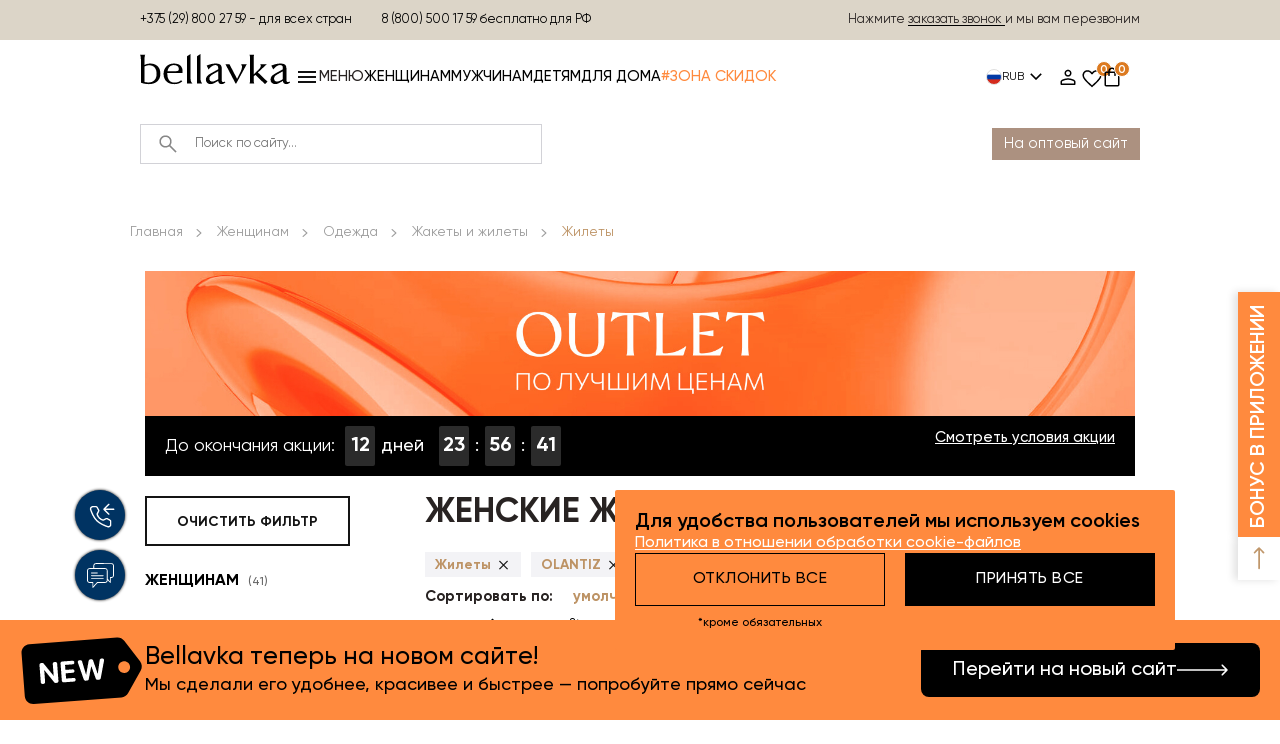

--- FILE ---
content_type: text/html; charset=UTF-8
request_url: https://bellavka.ru/catalog/zilety/olantiz/discount-from-30
body_size: 38790
content:
<!DOCTYPE html>
<html>

<head>
	
	<title>Женские жилеты OLANTIZ</title>

	
	<link rel="shortcut icon" href="https://bellavka.ru/favicon.ico?1.0">
	<link rel="icon" href="https://bellavka.ru/favicon.svg?1.0" type="image/svg+xml">
	<link rel="icon" type="image/png" href="https://bellavka.ru/img/favicons/favicon-16x16.png?1.0" sizes="16x16">
	<link rel="icon" type="image/png" href="https://bellavka.ru/img/favicons/favicon-32x32.png?1.0" sizes="32x32">
	<link rel="icon" type="image/png" href="https://bellavka.ru/img/favicons/favicon-96x96.png?1.0" sizes="96x96">
	<link rel="icon" type="image/png" href="https://bellavka.ru/img/favicons/favicon-192x192.png?1.0" sizes="192x192">
	<link rel="apple-touch-icon" sizes="57x57" href="https://bellavka.ru/img/favicons/apple-touch-icon-57x57.png?1.0">
	<link rel="apple-touch-icon" sizes="60x60" href="https://bellavka.ru/img/favicons/apple-touch-icon-60x60.png?1.0">
	<link rel="apple-touch-icon" sizes="72x72" href="https://bellavka.ru/img/favicons/apple-touch-icon-72x72.png?1.0">
	<link rel="apple-touch-icon" sizes="76x76" href="https://bellavka.ru/img/favicons/apple-touch-icon-76x76.png?1.0">
	<link rel="apple-touch-icon" sizes="114x114" href="https://bellavka.ru/img/favicons/apple-touch-icon-114x114.png?1.0">
	<link rel="apple-touch-icon" sizes="120x120" href="https://bellavka.ru/img/favicons/apple-touch-icon-120x120.png?1.0">
	<link rel="apple-touch-icon" sizes="144x144" href="https://bellavka.ru/img/favicons/apple-touch-icon-144x144.png?1.0">
	<link rel="apple-touch-icon" sizes="152x152" href="https://bellavka.ru/img/favicons/apple-touch-icon-152x152.png?1.0">
	<link rel="apple-touch-icon" sizes="180x180" href="https://bellavka.ru/img/favicons/apple-touch-icon-180x180.png?1.0">

	<meta http-equiv="Content-Type" content="text/html; charset=utf-8"/>
	<meta http-equiv="X-UA-Compatible" content="IE=edge">
	<meta name="HandheldFriendly" content="true"/>
	<meta name="apple-mobile-web-app-capable" content="YES"/>
	<meta name="viewport" content="width=device-width">
	
	<meta name="description" content="Интернет магазин женской одежды из Белорусского трикотажа. Покупай оптом и в розницу - 100% гарантия низких цен, акции и скидки, доставка по всей России.">
<meta name="keywords" content="Беллавка, женская одежда, белорусский трикотаж, белорусская одежда, каталог, жилеты, OLANTIZ">
<meta name="robots" content="index, follow">
<meta content="website" property="og:type">
<meta content="Женские жилеты OLANTIZ" property="og:title">
<meta content="Интернет магазин женской одежды из Белорусского трикотажа. Покупай оптом и в розницу - 100% гарантия низких цен, акции и скидки, доставка по всей России." property="og:description">
<meta content="https://img.bellavka.by//brand-logo/1/15/156/1567/15679.webp" property="og:image">
<meta content="bellavka.ru" property="og:site_name">
<meta content="https://bellavka.ru/catalog/zilety/olantiz/discount-from-30" property="og:url">
<meta content="ru_RU" property="og:locale">
<link href="https://bellavka.ru/catalog/zilety/olantiz" rel="canonical">
<link href="https://bellavka.by/catalog/zilety/olantiz" hreflang="ru-by" rel="alternate">
<link href="https://bellavka.ru/catalog/zilety/olantiz" hreflang="ru-ru" rel="alternate">
<link href="https://bellavka.kz/catalog/zilety/olantiz" hreflang="ru-kz" rel="alternate">
<link href="https://bellavka.com.ua/catalog/zilety/olantiz" hreflang="ru-ua" rel="alternate">

	<!-- Styles -->
	<link href="/css/desktop.css?id=58def31992181f9b3b85" rel="stylesheet">
	<link href="/css/fonts.css?id=b28ce4c9151e831aed00" rel="preload" as="style" onload="this.rel = 'stylesheet'">
	<script src="https://www.google.com/recaptcha/api.js?render=6LcQw1ckAAAAADF5yCW1NFeBfZH2vCGbym4ln0bS"></script>
	<!-- Google Tag Manager -->
	<script type="text/javascript">
		var dataLayer = [];
			var excludeOneTime = false;
			(function (w, d, s, l, i) {
			w[l] = w[l] || [];
			w[l].push({
				'gtm.start': new Date().getTime(),
				event: 'gtm.js'
			});
			var f = d.getElementsByTagName(s)[0],
				j = d.createElement(s),
				dl = l != 'dataLayer' ? '&l=' + l : '';
			j.async = true;
			j.src =
				'https://www.googletagmanager.com/gtm.js?id=' + i + dl;
			f.parentNode.insertBefore(j, f);
			})(window, document, 'script', 'dataLayer', 'GTM-TKTQ2TM');
  </script>
	<script src="https://api-maps.yandex.ru/2.1/?apikey=6ab4db41-0e7f-4391-a884-0330acecb19d&lang=ru_RU&suggest_apikey=02553bb1-ad28-4b7f-8585-e5ac3c3a375d"
	        type="text/javascript"></script>

	<!-- End Google Tag Manager -->
</head>


<body>
<!-- Metrica noscript -->
<noscript>
	<iframe src="https://www.googletagmanager.com/ns.html?id=GTM-TKTQ2TM" height="0" width="0"
	        style="display:none;visibility:hidden"></iframe>
	<img src="//mc.yandex.ru/watch/28060347" style="position:absolute; left:-9999px;" alt=""/>
	<img src="//top-fwz1.mail.ru/counter?id=2916378;js=na" style="border:0;position:absolute;left:-9999px;"
	     alt=""/>
	<img height="1" width="1" style="display:none"
	     src="//www.facebook.com/tr?id=314626072559930&ev=PageView&noscript=1"/>
</noscript>
<!-- End Metrica noscript -->

<div id="app">
	<init-variables :countries="{&quot;RU&quot;:{&quot;id&quot;:1,&quot;name&quot;:&quot;Россия&quot;,&quot;code&quot;:&quot;RU&quot;,&quot;mask&quot;:&quot;+7(___)___-__-__&quot;,&quot;img&quot;:&quot;/img/flags/ru.svg&quot;,&quot;prefix&quot;:&quot;+7&quot;},&quot;BY&quot;:{&quot;id&quot;:2,&quot;name&quot;:&quot;Беларусь&quot;,&quot;code&quot;:&quot;BY&quot;,&quot;mask&quot;:&quot;+375(__)___-__-__&quot;,&quot;img&quot;:&quot;/img/flags/by.svg&quot;,&quot;prefix&quot;:&quot;+375&quot;},&quot;UA&quot;:{&quot;id&quot;:3,&quot;name&quot;:&quot;Украина&quot;,&quot;code&quot;:&quot;UA&quot;,&quot;mask&quot;:&quot;+380(__)___-__-__&quot;,&quot;img&quot;:&quot;/img/flags/ua.svg&quot;,&quot;prefix&quot;:&quot;+380&quot;},&quot;KZ&quot;:{&quot;id&quot;:4,&quot;name&quot;:&quot;Казахстан&quot;,&quot;code&quot;:&quot;KZ&quot;,&quot;mask&quot;:&quot;+7(7__)___-__-__&quot;,&quot;img&quot;:&quot;/img/flags/kz.svg&quot;,&quot;prefix&quot;:&quot;+77&quot;},&quot;AU&quot;:{&quot;id&quot;:5,&quot;name&quot;:&quot;Австралия&quot;,&quot;code&quot;:&quot;AU&quot;,&quot;mask&quot;:&quot;+61-_-____-____&quot;,&quot;img&quot;:&quot;/img/flags/au.svg&quot;,&quot;prefix&quot;:&quot;+672&quot;},&quot;AT&quot;:{&quot;id&quot;:6,&quot;name&quot;:&quot;Австрия&quot;,&quot;code&quot;:&quot;AT&quot;,&quot;mask&quot;:&quot;+43(___)___-____&quot;,&quot;img&quot;:&quot;/img/flags/at.svg&quot;,&quot;prefix&quot;:&quot;+43&quot;},&quot;AZ&quot;:{&quot;id&quot;:7,&quot;name&quot;:&quot;Азербайджан&quot;,&quot;code&quot;:&quot;AZ&quot;,&quot;mask&quot;:&quot;+994-__-___-__-__&quot;,&quot;img&quot;:&quot;/img/flags/az.svg&quot;,&quot;prefix&quot;:&quot;+994&quot;},&quot;AL&quot;:{&quot;id&quot;:8,&quot;name&quot;:&quot;Албания&quot;,&quot;code&quot;:&quot;AL&quot;,&quot;mask&quot;:&quot;+355(___)___-___&quot;,&quot;img&quot;:&quot;/img/flags/al.svg&quot;,&quot;prefix&quot;:&quot;+355&quot;},&quot;DZ&quot;:{&quot;id&quot;:9,&quot;name&quot;:&quot;Алжир&quot;,&quot;code&quot;:&quot;DZ&quot;,&quot;mask&quot;:&quot;+213-__-___-____&quot;,&quot;img&quot;:&quot;/img/flags/dz.svg&quot;,&quot;prefix&quot;:&quot;+213&quot;},&quot;AS&quot;:{&quot;id&quot;:10,&quot;name&quot;:&quot;Американское Самоа&quot;,&quot;code&quot;:&quot;AS&quot;,&quot;mask&quot;:&quot;+1(684)___-____&quot;,&quot;img&quot;:&quot;/img/flags/as.svg&quot;,&quot;prefix&quot;:&quot;+1684&quot;},&quot;AI&quot;:{&quot;id&quot;:11,&quot;name&quot;:&quot;Ангилья&quot;,&quot;code&quot;:&quot;AI&quot;,&quot;mask&quot;:&quot;+1(264)___-____&quot;,&quot;img&quot;:&quot;/img/flags/ai.svg&quot;,&quot;prefix&quot;:&quot;+1264&quot;},&quot;AO&quot;:{&quot;id&quot;:12,&quot;name&quot;:&quot;Ангола&quot;,&quot;code&quot;:&quot;AO&quot;,&quot;mask&quot;:&quot;+244(___)___-___&quot;,&quot;img&quot;:&quot;/img/flags/ao.svg&quot;,&quot;prefix&quot;:&quot;+244&quot;},&quot;AD&quot;:{&quot;id&quot;:13,&quot;name&quot;:&quot;Андорра&quot;,&quot;code&quot;:&quot;AD&quot;,&quot;mask&quot;:&quot;+376-___-___&quot;,&quot;img&quot;:&quot;/img/flags/ad.svg&quot;,&quot;prefix&quot;:&quot;+376&quot;},&quot;AQ&quot;:{&quot;id&quot;:14,&quot;name&quot;:&quot;Антарктида&quot;,&quot;code&quot;:&quot;AQ&quot;,&quot;mask&quot;:&quot;+672-1__-___&quot;,&quot;img&quot;:&quot;/img/flags/aq.svg&quot;,&quot;prefix&quot;:&quot;+672&quot;},&quot;AG&quot;:{&quot;id&quot;:15,&quot;name&quot;:&quot;Антигуа и Барбуда&quot;,&quot;code&quot;:&quot;AG&quot;,&quot;mask&quot;:&quot;+1(268)___-____&quot;,&quot;img&quot;:&quot;/img/flags/ag.svg&quot;,&quot;prefix&quot;:&quot;+1268&quot;},&quot;AR&quot;:{&quot;id&quot;:16,&quot;name&quot;:&quot;Аргентина&quot;,&quot;code&quot;:&quot;AR&quot;,&quot;mask&quot;:&quot;+54(___)___-____&quot;,&quot;img&quot;:&quot;/img/flags/ar.svg&quot;,&quot;prefix&quot;:&quot;+54&quot;},&quot;AM&quot;:{&quot;id&quot;:17,&quot;name&quot;:&quot;Армения&quot;,&quot;code&quot;:&quot;AM&quot;,&quot;mask&quot;:&quot;+374-__-___-___&quot;,&quot;img&quot;:&quot;/img/flags/am.svg&quot;,&quot;prefix&quot;:&quot;+374&quot;},&quot;AW&quot;:{&quot;id&quot;:18,&quot;name&quot;:&quot;Аруба&quot;,&quot;code&quot;:&quot;AW&quot;,&quot;mask&quot;:&quot;+297-___-____&quot;,&quot;img&quot;:&quot;/img/flags/aw.svg&quot;,&quot;prefix&quot;:&quot;+297&quot;},&quot;AF&quot;:{&quot;id&quot;:19,&quot;name&quot;:&quot;Афганистан&quot;,&quot;code&quot;:&quot;AF&quot;,&quot;mask&quot;:&quot;+93-__-___-____&quot;,&quot;img&quot;:&quot;/img/flags/af.svg&quot;,&quot;prefix&quot;:&quot;+93&quot;},&quot;BS&quot;:{&quot;id&quot;:20,&quot;name&quot;:&quot;Багамы&quot;,&quot;code&quot;:&quot;BS&quot;,&quot;mask&quot;:&quot;+1(242)___-____&quot;,&quot;img&quot;:&quot;/img/flags/bs.svg&quot;,&quot;prefix&quot;:&quot;+1242&quot;},&quot;BD&quot;:{&quot;id&quot;:21,&quot;name&quot;:&quot;Бангладеш&quot;,&quot;code&quot;:&quot;BD&quot;,&quot;mask&quot;:&quot;+880-__-___-___&quot;,&quot;img&quot;:&quot;/img/flags/bd.svg&quot;,&quot;prefix&quot;:&quot;+880&quot;},&quot;BB&quot;:{&quot;id&quot;:22,&quot;name&quot;:&quot;Барбадос&quot;,&quot;code&quot;:&quot;BB&quot;,&quot;mask&quot;:&quot;+1(246)___-____&quot;,&quot;img&quot;:&quot;/img/flags/bb.svg&quot;,&quot;prefix&quot;:&quot;+1246&quot;},&quot;BH&quot;:{&quot;id&quot;:23,&quot;name&quot;:&quot;Бахрейн&quot;,&quot;code&quot;:&quot;BH&quot;,&quot;mask&quot;:&quot;+973-____-____&quot;,&quot;img&quot;:&quot;/img/flags/bh.svg&quot;,&quot;prefix&quot;:&quot;+973&quot;},&quot;BZ&quot;:{&quot;id&quot;:24,&quot;name&quot;:&quot;Белиз&quot;,&quot;code&quot;:&quot;BZ&quot;,&quot;mask&quot;:&quot;+501-___-____&quot;,&quot;img&quot;:&quot;/img/flags/bz.svg&quot;,&quot;prefix&quot;:&quot;+501&quot;},&quot;BE&quot;:{&quot;id&quot;:25,&quot;name&quot;:&quot;Бельгия&quot;,&quot;code&quot;:&quot;BE&quot;,&quot;mask&quot;:&quot;+32(___)___-___&quot;,&quot;img&quot;:&quot;/img/flags/be.svg&quot;,&quot;prefix&quot;:&quot;+32&quot;},&quot;BJ&quot;:{&quot;id&quot;:26,&quot;name&quot;:&quot;Бенин&quot;,&quot;code&quot;:&quot;BJ&quot;,&quot;mask&quot;:&quot;+229-__-__-____&quot;,&quot;img&quot;:&quot;/img/flags/bj.svg&quot;,&quot;prefix&quot;:&quot;+229&quot;},&quot;BM&quot;:{&quot;id&quot;:27,&quot;name&quot;:&quot;Бермуды&quot;,&quot;code&quot;:&quot;BM&quot;,&quot;mask&quot;:&quot;+1(441)___-____&quot;,&quot;img&quot;:&quot;/img/flags/bm.svg&quot;,&quot;prefix&quot;:&quot;+1441&quot;},&quot;BG&quot;:{&quot;id&quot;:28,&quot;name&quot;:&quot;Болгария&quot;,&quot;code&quot;:&quot;BG&quot;,&quot;mask&quot;:&quot;+359(___)___-___&quot;,&quot;img&quot;:&quot;/img/flags/bg.svg&quot;,&quot;prefix&quot;:&quot;+359&quot;},&quot;BO&quot;:{&quot;id&quot;:29,&quot;name&quot;:&quot;Боливия&quot;,&quot;code&quot;:&quot;BO&quot;,&quot;mask&quot;:&quot;+591-_-___-____&quot;,&quot;img&quot;:&quot;/img/flags/bo.svg&quot;,&quot;prefix&quot;:&quot;+591&quot;},&quot;BA&quot;:{&quot;id&quot;:30,&quot;name&quot;:&quot;Босния и Герцеговина&quot;,&quot;code&quot;:&quot;BA&quot;,&quot;mask&quot;:&quot;+387-__-_____&quot;,&quot;img&quot;:&quot;/img/flags/ba.svg&quot;,&quot;prefix&quot;:&quot;+387&quot;},&quot;BW&quot;:{&quot;id&quot;:31,&quot;name&quot;:&quot;Ботсвана&quot;,&quot;code&quot;:&quot;BW&quot;,&quot;mask&quot;:&quot;+267-__-___-___&quot;,&quot;img&quot;:&quot;/img/flags/bw.svg&quot;,&quot;prefix&quot;:&quot;+267&quot;},&quot;BR&quot;:{&quot;id&quot;:32,&quot;name&quot;:&quot;Бразилия&quot;,&quot;code&quot;:&quot;BR&quot;,&quot;mask&quot;:&quot;+55(__)____-____&quot;,&quot;img&quot;:&quot;/img/flags/br.svg&quot;,&quot;prefix&quot;:&quot;+55&quot;},&quot;BN&quot;:{&quot;id&quot;:33,&quot;name&quot;:&quot;Бруней&quot;,&quot;code&quot;:&quot;BN&quot;,&quot;mask&quot;:&quot;+673-___-____&quot;,&quot;img&quot;:&quot;/img/flags/bn.svg&quot;,&quot;prefix&quot;:&quot;+673&quot;},&quot;BF&quot;:{&quot;id&quot;:34,&quot;name&quot;:&quot;Буркина-Фасо&quot;,&quot;code&quot;:&quot;BF&quot;,&quot;mask&quot;:&quot;+226-__-__-____&quot;,&quot;img&quot;:&quot;/img/flags/bf.svg&quot;,&quot;prefix&quot;:&quot;+226&quot;},&quot;BI&quot;:{&quot;id&quot;:35,&quot;name&quot;:&quot;Бурунди&quot;,&quot;code&quot;:&quot;BI&quot;,&quot;mask&quot;:&quot;+257-__-__-____&quot;,&quot;img&quot;:&quot;/img/flags/bi.svg&quot;,&quot;prefix&quot;:&quot;+257&quot;},&quot;BT&quot;:{&quot;id&quot;:36,&quot;name&quot;:&quot;Бутан&quot;,&quot;code&quot;:&quot;BT&quot;,&quot;mask&quot;:&quot;+975-_-___-___&quot;,&quot;img&quot;:&quot;/img/flags/bt.svg&quot;,&quot;prefix&quot;:&quot;+975&quot;},&quot;VU&quot;:{&quot;id&quot;:37,&quot;name&quot;:&quot;Вануату&quot;,&quot;code&quot;:&quot;VU&quot;,&quot;mask&quot;:&quot;+678-__-_____&quot;,&quot;img&quot;:&quot;/img/flags/vu.svg&quot;,&quot;prefix&quot;:&quot;+678&quot;},&quot;VA&quot;:{&quot;id&quot;:38,&quot;name&quot;:&quot;Ватикан&quot;,&quot;code&quot;:&quot;VA&quot;,&quot;mask&quot;:&quot;+39-6-698-_____&quot;,&quot;img&quot;:&quot;/img/flags/va.svg&quot;,&quot;prefix&quot;:&quot;+379 / +39&quot;},&quot;GB&quot;:{&quot;id&quot;:39,&quot;name&quot;:&quot;Великобритания&quot;,&quot;code&quot;:&quot;GB&quot;,&quot;mask&quot;:&quot;+44-___-____-____&quot;,&quot;img&quot;:&quot;/img/flags/gb.svg&quot;,&quot;prefix&quot;:&quot;+44&quot;},&quot;HU&quot;:{&quot;id&quot;:40,&quot;name&quot;:&quot;Венгрия&quot;,&quot;code&quot;:&quot;HU&quot;,&quot;mask&quot;:&quot;+36(___)___-___&quot;,&quot;img&quot;:&quot;/img/flags/hu.svg&quot;,&quot;prefix&quot;:&quot;+36&quot;},&quot;VE&quot;:{&quot;id&quot;:41,&quot;name&quot;:&quot;Венесуэла&quot;,&quot;code&quot;:&quot;VE&quot;,&quot;mask&quot;:&quot;+58(___)___-____&quot;,&quot;img&quot;:&quot;/img/flags/ve.svg&quot;,&quot;prefix&quot;:&quot;+58&quot;},&quot;VG&quot;:{&quot;id&quot;:42,&quot;name&quot;:&quot;Виргинские Острова (Великобритания)&quot;,&quot;code&quot;:&quot;VG&quot;,&quot;mask&quot;:&quot;+1(284)___-____&quot;,&quot;img&quot;:&quot;/img/flags/vg.svg&quot;,&quot;prefix&quot;:&quot;+1284&quot;},&quot;VI&quot;:{&quot;id&quot;:43,&quot;name&quot;:&quot;Виргинские Острова (США)&quot;,&quot;code&quot;:&quot;VI&quot;,&quot;mask&quot;:&quot;+1(340)___-____&quot;,&quot;img&quot;:&quot;/img/flags/vi.svg&quot;,&quot;prefix&quot;:&quot;+1340&quot;},&quot;TL&quot;:{&quot;id&quot;:44,&quot;name&quot;:&quot;Восточный Тимор&quot;,&quot;code&quot;:&quot;TL&quot;,&quot;mask&quot;:&quot;+670-___-____&quot;,&quot;img&quot;:&quot;/img/flags/tl.svg&quot;,&quot;prefix&quot;:&quot;+670&quot;},&quot;VN&quot;:{&quot;id&quot;:45,&quot;name&quot;:&quot;Вьетнам&quot;,&quot;code&quot;:&quot;VN&quot;,&quot;mask&quot;:&quot;+84(___)____-___&quot;,&quot;img&quot;:&quot;/img/flags/vn.svg&quot;,&quot;prefix&quot;:&quot;+84&quot;},&quot;GA&quot;:{&quot;id&quot;:46,&quot;name&quot;:&quot;Габон&quot;,&quot;code&quot;:&quot;GA&quot;,&quot;mask&quot;:&quot;+241-_-__-__-__&quot;,&quot;img&quot;:&quot;/img/flags/ga.svg&quot;,&quot;prefix&quot;:&quot;+241&quot;},&quot;HT&quot;:{&quot;id&quot;:47,&quot;name&quot;:&quot;Гаити&quot;,&quot;code&quot;:&quot;HT&quot;,&quot;mask&quot;:&quot;+509-__-__-____&quot;,&quot;img&quot;:&quot;/img/flags/ht.svg&quot;,&quot;prefix&quot;:&quot;+509&quot;},&quot;GY&quot;:{&quot;id&quot;:48,&quot;name&quot;:&quot;Гайана&quot;,&quot;code&quot;:&quot;GY&quot;,&quot;mask&quot;:&quot;+592-___-____&quot;,&quot;img&quot;:&quot;/img/flags/gy.svg&quot;,&quot;prefix&quot;:&quot;+592&quot;},&quot;GM&quot;:{&quot;id&quot;:49,&quot;name&quot;:&quot;Гамбия&quot;,&quot;code&quot;:&quot;GM&quot;,&quot;mask&quot;:&quot;+220(___)__-__&quot;,&quot;img&quot;:&quot;/img/flags/gm.svg&quot;,&quot;prefix&quot;:&quot;+220&quot;},&quot;GH&quot;:{&quot;id&quot;:50,&quot;name&quot;:&quot;Гана&quot;,&quot;code&quot;:&quot;GH&quot;,&quot;mask&quot;:&quot;+233(___)___-___&quot;,&quot;img&quot;:&quot;/img/flags/gh.svg&quot;,&quot;prefix&quot;:&quot;+233&quot;},&quot;GT&quot;:{&quot;id&quot;:51,&quot;name&quot;:&quot;Гватемала&quot;,&quot;code&quot;:&quot;GT&quot;,&quot;mask&quot;:&quot;+502-_-___-____&quot;,&quot;img&quot;:&quot;/img/flags/gt.svg&quot;,&quot;prefix&quot;:&quot;+502&quot;},&quot;GF&quot;:{&quot;id&quot;:52,&quot;name&quot;:&quot;Гвиана&quot;,&quot;code&quot;:&quot;GF&quot;,&quot;mask&quot;:&quot;+33 594-_____-____&quot;,&quot;img&quot;:&quot;/img/flags/gf.svg&quot;,&quot;prefix&quot;:&quot;+33 594&quot;},&quot;GN&quot;:{&quot;id&quot;:53,&quot;name&quot;:&quot;Гвинея&quot;,&quot;code&quot;:&quot;GN&quot;,&quot;mask&quot;:&quot;+224-__-___-___&quot;,&quot;img&quot;:&quot;/img/flags/gn.svg&quot;,&quot;prefix&quot;:&quot;+224&quot;},&quot;GW&quot;:{&quot;id&quot;:54,&quot;name&quot;:&quot;Гвинея-Бисау&quot;,&quot;code&quot;:&quot;GW&quot;,&quot;mask&quot;:&quot;+245-_-______&quot;,&quot;img&quot;:&quot;/img/flags/gw.svg&quot;,&quot;prefix&quot;:&quot;+245&quot;},&quot;DE&quot;:{&quot;id&quot;:55,&quot;name&quot;:&quot;Германия&quot;,&quot;code&quot;:&quot;DE&quot;,&quot;mask&quot;:&quot;+49(____)___-____&quot;,&quot;img&quot;:&quot;/img/flags/de.svg&quot;,&quot;prefix&quot;:&quot;+49&quot;},&quot;GI&quot;:{&quot;id&quot;:56,&quot;name&quot;:&quot;Гибралтар&quot;,&quot;code&quot;:&quot;GI&quot;,&quot;mask&quot;:&quot;+350-___-_____&quot;,&quot;img&quot;:&quot;/img/flags/gi.svg&quot;,&quot;prefix&quot;:&quot;+350&quot;},&quot;HN&quot;:{&quot;id&quot;:57,&quot;name&quot;:&quot;Гондурас&quot;,&quot;code&quot;:&quot;HN&quot;,&quot;mask&quot;:&quot;+504-____-____&quot;,&quot;img&quot;:&quot;/img/flags/hn.svg&quot;,&quot;prefix&quot;:&quot;+504&quot;},&quot;HK&quot;:{&quot;id&quot;:58,&quot;name&quot;:&quot;Гонконг&quot;,&quot;code&quot;:&quot;HK&quot;,&quot;mask&quot;:&quot;+852-____-____&quot;,&quot;img&quot;:&quot;/img/flags/hk.svg&quot;,&quot;prefix&quot;:&quot;+852&quot;},&quot;PS&quot;:{&quot;id&quot;:59,&quot;name&quot;:&quot;Государство Палестина&quot;,&quot;code&quot;:&quot;PS&quot;,&quot;mask&quot;:&quot;+970-__-___-____&quot;,&quot;img&quot;:&quot;/img/flags/ps.svg&quot;,&quot;prefix&quot;:&quot;+970&quot;},&quot;GD&quot;:{&quot;id&quot;:60,&quot;name&quot;:&quot;Гренада&quot;,&quot;code&quot;:&quot;GD&quot;,&quot;mask&quot;:&quot;+1(473)___-____&quot;,&quot;img&quot;:&quot;/img/flags/gd.svg&quot;,&quot;prefix&quot;:&quot;+1473&quot;},&quot;GL&quot;:{&quot;id&quot;:61,&quot;name&quot;:&quot;Гренландия&quot;,&quot;code&quot;:&quot;GL&quot;,&quot;mask&quot;:&quot;+299-__-__-__&quot;,&quot;img&quot;:&quot;/img/flags/gl.svg&quot;,&quot;prefix&quot;:&quot;+299&quot;},&quot;GR&quot;:{&quot;id&quot;:62,&quot;name&quot;:&quot;Греция&quot;,&quot;code&quot;:&quot;GR&quot;,&quot;mask&quot;:&quot;+30(___)___-____&quot;,&quot;img&quot;:&quot;/img/flags/gr.svg&quot;,&quot;prefix&quot;:&quot;+30&quot;},&quot;GE&quot;:{&quot;id&quot;:63,&quot;name&quot;:&quot;Грузия&quot;,&quot;code&quot;:&quot;GE&quot;,&quot;mask&quot;:&quot;+995(___)___-___&quot;,&quot;img&quot;:&quot;/img/flags/ge.svg&quot;,&quot;prefix&quot;:&quot;+995&quot;},&quot;GU&quot;:{&quot;id&quot;:64,&quot;name&quot;:&quot;Гуам&quot;,&quot;code&quot;:&quot;GU&quot;,&quot;mask&quot;:&quot;+1(671)___-____&quot;,&quot;img&quot;:&quot;/img/flags/gu.svg&quot;,&quot;prefix&quot;:&quot;+1671&quot;},&quot;DK&quot;:{&quot;id&quot;:65,&quot;name&quot;:&quot;Дания&quot;,&quot;code&quot;:&quot;DK&quot;,&quot;mask&quot;:&quot;+45-__-__-__-__&quot;,&quot;img&quot;:&quot;/img/flags/dk.svg&quot;,&quot;prefix&quot;:&quot;+45&quot;},&quot;CD&quot;:{&quot;id&quot;:66,&quot;name&quot;:&quot;Демократическая Республика Конго&quot;,&quot;code&quot;:&quot;CD&quot;,&quot;mask&quot;:&quot;+243(___)___-___&quot;,&quot;img&quot;:&quot;/img/flags/cd.svg&quot;,&quot;prefix&quot;:&quot;+243&quot;},&quot;DJ&quot;:{&quot;id&quot;:67,&quot;name&quot;:&quot;Джибути&quot;,&quot;code&quot;:&quot;DJ&quot;,&quot;mask&quot;:&quot;+253-__-__-__-__&quot;,&quot;img&quot;:&quot;/img/flags/dj.svg&quot;,&quot;prefix&quot;:&quot;+253&quot;},&quot;DM&quot;:{&quot;id&quot;:68,&quot;name&quot;:&quot;Доминика&quot;,&quot;code&quot;:&quot;DM&quot;,&quot;mask&quot;:&quot;+1(767)___-____&quot;,&quot;img&quot;:&quot;/img/flags/dm.svg&quot;,&quot;prefix&quot;:&quot;+1767&quot;},&quot;DO&quot;:{&quot;id&quot;:69,&quot;name&quot;:&quot;Доминиканская Республика&quot;,&quot;code&quot;:&quot;DO&quot;,&quot;mask&quot;:&quot;+1(___)___-____&quot;,&quot;img&quot;:&quot;/img/flags/do.svg&quot;,&quot;prefix&quot;:&quot;+1849&quot;},&quot;EG&quot;:{&quot;id&quot;:70,&quot;name&quot;:&quot;Египет&quot;,&quot;code&quot;:&quot;EG&quot;,&quot;mask&quot;:&quot;+20(___)___-____&quot;,&quot;img&quot;:&quot;/img/flags/eg.svg&quot;,&quot;prefix&quot;:&quot;+20&quot;},&quot;ZM&quot;:{&quot;id&quot;:71,&quot;name&quot;:&quot;Замбия&quot;,&quot;code&quot;:&quot;ZM&quot;,&quot;mask&quot;:&quot;+260-__-___-____&quot;,&quot;img&quot;:&quot;/img/flags/zm.svg&quot;,&quot;prefix&quot;:&quot;+260&quot;},&quot;ZW&quot;:{&quot;id&quot;:72,&quot;name&quot;:&quot;Зимбабве&quot;,&quot;code&quot;:&quot;ZW&quot;,&quot;mask&quot;:&quot;+263-_-______&quot;,&quot;img&quot;:&quot;/img/flags/zw.svg&quot;,&quot;prefix&quot;:&quot;+263&quot;},&quot;IL&quot;:{&quot;id&quot;:73,&quot;name&quot;:&quot;Израиль&quot;,&quot;code&quot;:&quot;IL&quot;,&quot;mask&quot;:&quot;+972-_-___-____&quot;,&quot;img&quot;:&quot;/img/flags/il.svg&quot;,&quot;prefix&quot;:&quot;+972&quot;},&quot;IN&quot;:{&quot;id&quot;:74,&quot;name&quot;:&quot;Индия&quot;,&quot;code&quot;:&quot;IN&quot;,&quot;mask&quot;:&quot;+91(____)___-___&quot;,&quot;img&quot;:&quot;/img/flags/in.svg&quot;,&quot;prefix&quot;:&quot;+91&quot;},&quot;ID&quot;:{&quot;id&quot;:75,&quot;name&quot;:&quot;Индонезия&quot;,&quot;code&quot;:&quot;ID&quot;,&quot;mask&quot;:&quot;+62(8__)___-__-___&quot;,&quot;img&quot;:&quot;/img/flags/id.svg&quot;,&quot;prefix&quot;:&quot;+62&quot;},&quot;JO&quot;:{&quot;id&quot;:76,&quot;name&quot;:&quot;Иордания&quot;,&quot;code&quot;:&quot;JO&quot;,&quot;mask&quot;:&quot;+962-_-____-____&quot;,&quot;img&quot;:&quot;/img/flags/jo.svg&quot;,&quot;prefix&quot;:&quot;+962&quot;},&quot;IQ&quot;:{&quot;id&quot;:77,&quot;name&quot;:&quot;Ирак&quot;,&quot;code&quot;:&quot;IQ&quot;,&quot;mask&quot;:&quot;+964(___)___-____&quot;,&quot;img&quot;:&quot;/img/flags/iq.svg&quot;,&quot;prefix&quot;:&quot;+964&quot;},&quot;IR&quot;:{&quot;id&quot;:78,&quot;name&quot;:&quot;Иран&quot;,&quot;code&quot;:&quot;IR&quot;,&quot;mask&quot;:&quot;+98(___)___-____&quot;,&quot;img&quot;:&quot;/img/flags/ir.svg&quot;,&quot;prefix&quot;:&quot;+98&quot;},&quot;IE&quot;:{&quot;id&quot;:79,&quot;name&quot;:&quot;Ирландия&quot;,&quot;code&quot;:&quot;IE&quot;,&quot;mask&quot;:&quot;+353(___)___-___&quot;,&quot;img&quot;:&quot;/img/flags/ie.svg&quot;,&quot;prefix&quot;:&quot;+353&quot;},&quot;IS&quot;:{&quot;id&quot;:80,&quot;name&quot;:&quot;Исландия&quot;,&quot;code&quot;:&quot;IS&quot;,&quot;mask&quot;:&quot;+354-___-____&quot;,&quot;img&quot;:&quot;/img/flags/is.svg&quot;,&quot;prefix&quot;:&quot;+404&quot;},&quot;ES&quot;:{&quot;id&quot;:81,&quot;name&quot;:&quot;Испания&quot;,&quot;code&quot;:&quot;ES&quot;,&quot;mask&quot;:&quot;+34(___)___-___&quot;,&quot;img&quot;:&quot;/img/flags/es.svg&quot;,&quot;prefix&quot;:&quot;+34&quot;},&quot;IT&quot;:{&quot;id&quot;:82,&quot;name&quot;:&quot;Италия&quot;,&quot;code&quot;:&quot;IT&quot;,&quot;mask&quot;:&quot;+39(___)____-___&quot;,&quot;img&quot;:&quot;/img/flags/it.svg&quot;,&quot;prefix&quot;:&quot;+39&quot;},&quot;YE&quot;:{&quot;id&quot;:83,&quot;name&quot;:&quot;Йемен&quot;,&quot;code&quot;:&quot;YE&quot;,&quot;mask&quot;:&quot;+967-___-___-___&quot;,&quot;img&quot;:&quot;/img/flags/ye.svg&quot;,&quot;prefix&quot;:&quot;+967&quot;},&quot;CV&quot;:{&quot;id&quot;:84,&quot;name&quot;:&quot;Кабо-Верде&quot;,&quot;code&quot;:&quot;CV&quot;,&quot;mask&quot;:&quot;+238(___)__-__&quot;,&quot;img&quot;:&quot;/img/flags/cv.svg&quot;,&quot;prefix&quot;:&quot;+238&quot;},&quot;KH&quot;:{&quot;id&quot;:85,&quot;name&quot;:&quot;Камбоджа&quot;,&quot;code&quot;:&quot;KH&quot;,&quot;mask&quot;:&quot;+855-__-___-___&quot;,&quot;img&quot;:&quot;/img/flags/kh.svg&quot;,&quot;prefix&quot;:&quot;+855&quot;},&quot;CM&quot;:{&quot;id&quot;:86,&quot;name&quot;:&quot;Камерун&quot;,&quot;code&quot;:&quot;CM&quot;,&quot;mask&quot;:&quot;+237-____-____&quot;,&quot;img&quot;:&quot;/img/flags/cm.svg&quot;,&quot;prefix&quot;:&quot;+237&quot;},&quot;CA&quot;:{&quot;id&quot;:87,&quot;name&quot;:&quot;Канада&quot;,&quot;code&quot;:&quot;CA&quot;,&quot;mask&quot;:&quot;+1(___)___-____&quot;,&quot;img&quot;:&quot;/img/flags/ca.svg&quot;,&quot;prefix&quot;:&quot;+1&quot;},&quot;QA&quot;:{&quot;id&quot;:88,&quot;name&quot;:&quot;Катар&quot;,&quot;code&quot;:&quot;QA&quot;,&quot;mask&quot;:&quot;+974-____-____&quot;,&quot;img&quot;:&quot;/img/flags/qa.svg&quot;,&quot;prefix&quot;:&quot;+974&quot;},&quot;KE&quot;:{&quot;id&quot;:89,&quot;name&quot;:&quot;Кения&quot;,&quot;code&quot;:&quot;KE&quot;,&quot;mask&quot;:&quot;+254-___-______&quot;,&quot;img&quot;:&quot;/img/flags/ke.svg&quot;,&quot;prefix&quot;:&quot;+254&quot;},&quot;CY&quot;:{&quot;id&quot;:90,&quot;name&quot;:&quot;Кипр&quot;,&quot;code&quot;:&quot;CY&quot;,&quot;mask&quot;:&quot;+357-__-___-___&quot;,&quot;img&quot;:&quot;/img/flags/cy.svg&quot;,&quot;prefix&quot;:&quot;+357&quot;},&quot;KG&quot;:{&quot;id&quot;:91,&quot;name&quot;:&quot;Киргизия&quot;,&quot;code&quot;:&quot;KG&quot;,&quot;mask&quot;:&quot;+996(___)___-___&quot;,&quot;img&quot;:&quot;/img/flags/kg.svg&quot;,&quot;prefix&quot;:&quot;+996&quot;},&quot;KI&quot;:{&quot;id&quot;:92,&quot;name&quot;:&quot;Кирибати&quot;,&quot;code&quot;:&quot;KI&quot;,&quot;mask&quot;:&quot;+686-__-___&quot;,&quot;img&quot;:&quot;/img/flags/ki.svg&quot;,&quot;prefix&quot;:&quot;+686&quot;},&quot;TW&quot;:{&quot;id&quot;:93,&quot;name&quot;:&quot;Китайская Республика&quot;,&quot;code&quot;:&quot;TW&quot;,&quot;mask&quot;:&quot;+886-_-____-____&quot;,&quot;img&quot;:&quot;/img/flags/tw.svg&quot;,&quot;prefix&quot;:&quot;+86&quot;},&quot;KP&quot;:{&quot;id&quot;:94,&quot;name&quot;:&quot;КНДР (Корейская Народно-Демократическая Республика)&quot;,&quot;code&quot;:&quot;KP&quot;,&quot;mask&quot;:&quot;+850-____-_____________&quot;,&quot;img&quot;:&quot;/img/flags/kp.svg&quot;,&quot;prefix&quot;:&quot;+850&quot;},&quot;CN&quot;:{&quot;id&quot;:95,&quot;name&quot;:&quot;КНР (Китайская Народная Республика)&quot;,&quot;code&quot;:&quot;CN&quot;,&quot;mask&quot;:&quot;+86-__-_____-_____&quot;,&quot;img&quot;:&quot;/img/flags/cn.svg&quot;,&quot;prefix&quot;:&quot;+86&quot;},&quot;CO&quot;:{&quot;id&quot;:96,&quot;name&quot;:&quot;Колумбия&quot;,&quot;code&quot;:&quot;CO&quot;,&quot;mask&quot;:&quot;+57(___)___-____&quot;,&quot;img&quot;:&quot;/img/flags/co.svg&quot;,&quot;prefix&quot;:&quot;+57&quot;},&quot;KM&quot;:{&quot;id&quot;:97,&quot;name&quot;:&quot;Коморы&quot;,&quot;code&quot;:&quot;KM&quot;,&quot;mask&quot;:&quot;+269-__-_____&quot;,&quot;img&quot;:&quot;/img/flags/km.svg&quot;,&quot;prefix&quot;:&quot;+269&quot;},&quot;CR&quot;:{&quot;id&quot;:98,&quot;name&quot;:&quot;Коста-Рика&quot;,&quot;code&quot;:&quot;CR&quot;,&quot;mask&quot;:&quot;+506-____-____&quot;,&quot;img&quot;:&quot;/img/flags/cr.svg&quot;,&quot;prefix&quot;:&quot;+506&quot;},&quot;CI&quot;:{&quot;id&quot;:99,&quot;name&quot;:&quot;Кот-д’Ивуар&quot;,&quot;code&quot;:&quot;CI&quot;,&quot;mask&quot;:&quot;+225-__-___-___&quot;,&quot;img&quot;:&quot;/img/flags/ci.svg&quot;,&quot;prefix&quot;:&quot;+225&quot;},&quot;CU&quot;:{&quot;id&quot;:100,&quot;name&quot;:&quot;Куба&quot;,&quot;code&quot;:&quot;CU&quot;,&quot;mask&quot;:&quot;+53-_-___-____&quot;,&quot;img&quot;:&quot;/img/flags/cu.svg&quot;,&quot;prefix&quot;:&quot;+53&quot;},&quot;KW&quot;:{&quot;id&quot;:101,&quot;name&quot;:&quot;Кувейт&quot;,&quot;code&quot;:&quot;KW&quot;,&quot;mask&quot;:&quot;+965-____-____&quot;,&quot;img&quot;:&quot;/img/flags/kw.svg&quot;,&quot;prefix&quot;:&quot;+965&quot;},&quot;CW&quot;:{&quot;id&quot;:102,&quot;name&quot;:&quot;Кюрасао&quot;,&quot;code&quot;:&quot;CW&quot;,&quot;mask&quot;:&quot;+599-___-____&quot;,&quot;img&quot;:&quot;/img/flags/cw.svg&quot;,&quot;prefix&quot;:&quot;+5999&quot;},&quot;LA&quot;:{&quot;id&quot;:103,&quot;name&quot;:&quot;Лаос&quot;,&quot;code&quot;:&quot;LA&quot;,&quot;mask&quot;:&quot;+856(20__)___-___&quot;,&quot;img&quot;:&quot;/img/flags/la.svg&quot;,&quot;prefix&quot;:&quot;+856&quot;},&quot;LV&quot;:{&quot;id&quot;:104,&quot;name&quot;:&quot;Латвия&quot;,&quot;code&quot;:&quot;LV&quot;,&quot;mask&quot;:&quot;+371-__-___-___&quot;,&quot;img&quot;:&quot;/img/flags/lv.svg&quot;,&quot;prefix&quot;:&quot;+371&quot;},&quot;LS&quot;:{&quot;id&quot;:105,&quot;name&quot;:&quot;Лесото&quot;,&quot;code&quot;:&quot;LS&quot;,&quot;mask&quot;:&quot;+266-_-___-____&quot;,&quot;img&quot;:&quot;/img/flags/ls.svg&quot;,&quot;prefix&quot;:&quot;+266&quot;},&quot;LR&quot;:{&quot;id&quot;:106,&quot;name&quot;:&quot;Либерия&quot;,&quot;code&quot;:&quot;LR&quot;,&quot;mask&quot;:&quot;+231-__-___-___&quot;,&quot;img&quot;:&quot;/img/flags/lr.svg&quot;,&quot;prefix&quot;:&quot;+231&quot;},&quot;LY&quot;:{&quot;id&quot;:107,&quot;name&quot;:&quot;Ливия&quot;,&quot;code&quot;:&quot;LY&quot;,&quot;mask&quot;:&quot;+218-__-___-___&quot;,&quot;img&quot;:&quot;/img/flags/ly.svg&quot;,&quot;prefix&quot;:&quot;+218&quot;},&quot;LT&quot;:{&quot;id&quot;:108,&quot;name&quot;:&quot;Литва&quot;,&quot;code&quot;:&quot;LT&quot;,&quot;mask&quot;:&quot;+370(___)__-___&quot;,&quot;img&quot;:&quot;/img/flags/lt.svg&quot;,&quot;prefix&quot;:&quot;+370&quot;},&quot;LI&quot;:{&quot;id&quot;:109,&quot;name&quot;:&quot;Лихтенштейн&quot;,&quot;code&quot;:&quot;LI&quot;,&quot;mask&quot;:&quot;+423(___)___-____&quot;,&quot;img&quot;:&quot;/img/flags/li.svg&quot;,&quot;prefix&quot;:&quot;+423&quot;},&quot;LU&quot;:{&quot;id&quot;:110,&quot;name&quot;:&quot;Люксембург&quot;,&quot;code&quot;:&quot;LU&quot;,&quot;mask&quot;:&quot;+352(___)___-___&quot;,&quot;img&quot;:&quot;/img/flags/lu.svg&quot;,&quot;prefix&quot;:&quot;+352&quot;},&quot;MU&quot;:{&quot;id&quot;:111,&quot;name&quot;:&quot;Маврикий&quot;,&quot;code&quot;:&quot;MU&quot;,&quot;mask&quot;:&quot;+230-___-____&quot;,&quot;img&quot;:&quot;/img/flags/mu.svg&quot;,&quot;prefix&quot;:&quot;+230&quot;},&quot;MR&quot;:{&quot;id&quot;:112,&quot;name&quot;:&quot;Мавритания&quot;,&quot;code&quot;:&quot;MR&quot;,&quot;mask&quot;:&quot;+222-__-__-____&quot;,&quot;img&quot;:&quot;/img/flags/mr.svg&quot;,&quot;prefix&quot;:&quot;+222&quot;},&quot;MG&quot;:{&quot;id&quot;:113,&quot;name&quot;:&quot;Мадагаскар&quot;,&quot;code&quot;:&quot;MG&quot;,&quot;mask&quot;:&quot;+261-__-__-_____&quot;,&quot;img&quot;:&quot;/img/flags/mg.svg&quot;,&quot;prefix&quot;:&quot;+261&quot;},&quot;MO&quot;:{&quot;id&quot;:114,&quot;name&quot;:&quot;Макао&quot;,&quot;code&quot;:&quot;MO&quot;,&quot;mask&quot;:&quot;+853-____-____&quot;,&quot;img&quot;:&quot;/img/flags/mo.svg&quot;,&quot;prefix&quot;:&quot;+853&quot;},&quot;MK&quot;:{&quot;id&quot;:115,&quot;name&quot;:&quot;Македония&quot;,&quot;code&quot;:&quot;MK&quot;,&quot;mask&quot;:&quot;+389-__-___-___&quot;,&quot;img&quot;:&quot;/img/flags/mk.svg&quot;,&quot;prefix&quot;:&quot;+389&quot;},&quot;MW&quot;:{&quot;id&quot;:116,&quot;name&quot;:&quot;Малави&quot;,&quot;code&quot;:&quot;MW&quot;,&quot;mask&quot;:&quot;+265-_-____-____&quot;,&quot;img&quot;:&quot;/img/flags/mw.svg&quot;,&quot;prefix&quot;:&quot;+265&quot;},&quot;ML&quot;:{&quot;id&quot;:117,&quot;name&quot;:&quot;Мали&quot;,&quot;code&quot;:&quot;ML&quot;,&quot;mask&quot;:&quot;+223-__-__-____&quot;,&quot;img&quot;:&quot;/img/flags/ml.svg&quot;,&quot;prefix&quot;:&quot;+223&quot;},&quot;MV&quot;:{&quot;id&quot;:118,&quot;name&quot;:&quot;Мальдивы&quot;,&quot;code&quot;:&quot;MV&quot;,&quot;mask&quot;:&quot;+960-___-____&quot;,&quot;img&quot;:&quot;/img/flags/mv.svg&quot;,&quot;prefix&quot;:&quot;+960&quot;},&quot;MT&quot;:{&quot;id&quot;:119,&quot;name&quot;:&quot;Мальта&quot;,&quot;code&quot;:&quot;MT&quot;,&quot;mask&quot;:&quot;+356-____-____&quot;,&quot;img&quot;:&quot;/img/flags/mt.svg&quot;,&quot;prefix&quot;:&quot;+356&quot;},&quot;MA&quot;:{&quot;id&quot;:120,&quot;name&quot;:&quot;Марокко&quot;,&quot;code&quot;:&quot;MA&quot;,&quot;mask&quot;:&quot;+212-__-____-___&quot;,&quot;img&quot;:&quot;/img/flags/ma.svg&quot;,&quot;prefix&quot;:&quot;+212&quot;},&quot;MQ&quot;:{&quot;id&quot;:121,&quot;name&quot;:&quot;Мартиника&quot;,&quot;code&quot;:&quot;MQ&quot;,&quot;mask&quot;:&quot;+596(___)__-__-__&quot;,&quot;img&quot;:&quot;/img/flags/mq.svg&quot;,&quot;prefix&quot;:&quot;+596&quot;},&quot;MH&quot;:{&quot;id&quot;:122,&quot;name&quot;:&quot;Маршалловы Острова&quot;,&quot;code&quot;:&quot;MH&quot;,&quot;mask&quot;:&quot;+692-___-____&quot;,&quot;img&quot;:&quot;/img/flags/mh.svg&quot;,&quot;prefix&quot;:&quot;+692&quot;},&quot;MX&quot;:{&quot;id&quot;:123,&quot;name&quot;:&quot;Мексика&quot;,&quot;code&quot;:&quot;MX&quot;,&quot;mask&quot;:&quot;+52(___)___-____&quot;,&quot;img&quot;:&quot;/img/flags/mx.svg&quot;,&quot;prefix&quot;:&quot;+52&quot;},&quot;FM&quot;:{&quot;id&quot;:124,&quot;name&quot;:&quot;Микронезия&quot;,&quot;code&quot;:&quot;FM&quot;,&quot;mask&quot;:&quot;+691-___-____&quot;,&quot;img&quot;:&quot;/img/flags/fm.svg&quot;,&quot;prefix&quot;:&quot;+691&quot;},&quot;MZ&quot;:{&quot;id&quot;:125,&quot;name&quot;:&quot;Мозамбик&quot;,&quot;code&quot;:&quot;MZ&quot;,&quot;mask&quot;:&quot;+258-__-___-___&quot;,&quot;img&quot;:&quot;/img/flags/mz.svg&quot;,&quot;prefix&quot;:&quot;+258&quot;},&quot;MD&quot;:{&quot;id&quot;:126,&quot;name&quot;:&quot;Молдавия&quot;,&quot;code&quot;:&quot;MD&quot;,&quot;mask&quot;:&quot;+373-____-____&quot;,&quot;img&quot;:&quot;/img/flags/md.svg&quot;,&quot;prefix&quot;:&quot;+373&quot;},&quot;MC&quot;:{&quot;id&quot;:127,&quot;name&quot;:&quot;Монако&quot;,&quot;code&quot;:&quot;MC&quot;,&quot;mask&quot;:&quot;+377(___)___-___&quot;,&quot;img&quot;:&quot;/img/flags/mc.svg&quot;,&quot;prefix&quot;:&quot;+377&quot;},&quot;MN&quot;:{&quot;id&quot;:128,&quot;name&quot;:&quot;Монголия&quot;,&quot;code&quot;:&quot;MN&quot;,&quot;mask&quot;:&quot;+976-__-__-____&quot;,&quot;img&quot;:&quot;/img/flags/mn.svg&quot;,&quot;prefix&quot;:&quot;+976&quot;},&quot;MS&quot;:{&quot;id&quot;:129,&quot;name&quot;:&quot;Монтсеррат&quot;,&quot;code&quot;:&quot;MS&quot;,&quot;mask&quot;:&quot;+1(664)___-____&quot;,&quot;img&quot;:&quot;/img/flags/ms.svg&quot;,&quot;prefix&quot;:&quot;+1664&quot;},&quot;MM&quot;:{&quot;id&quot;:130,&quot;name&quot;:&quot;Мьянма&quot;,&quot;code&quot;:&quot;MM&quot;,&quot;mask&quot;:&quot;+95-__-___-___&quot;,&quot;img&quot;:&quot;/img/flags/mm.svg&quot;,&quot;prefix&quot;:&quot;+95&quot;},&quot;NA&quot;:{&quot;id&quot;:131,&quot;name&quot;:&quot;Намибия&quot;,&quot;code&quot;:&quot;NA&quot;,&quot;mask&quot;:&quot;+264-__-___-____&quot;,&quot;img&quot;:&quot;/img/flags/na.svg&quot;,&quot;prefix&quot;:&quot;+264&quot;},&quot;NR&quot;:{&quot;id&quot;:132,&quot;name&quot;:&quot;Науру&quot;,&quot;code&quot;:&quot;NR&quot;,&quot;mask&quot;:&quot;+674-___-____&quot;,&quot;img&quot;:&quot;/img/flags/nr.svg&quot;,&quot;prefix&quot;:&quot;+674&quot;},&quot;NP&quot;:{&quot;id&quot;:133,&quot;name&quot;:&quot;Непал&quot;,&quot;code&quot;:&quot;NP&quot;,&quot;mask&quot;:&quot;+977-__-___-___&quot;,&quot;img&quot;:&quot;/img/flags/np.svg&quot;,&quot;prefix&quot;:&quot;+977&quot;},&quot;NE&quot;:{&quot;id&quot;:134,&quot;name&quot;:&quot;Нигер&quot;,&quot;code&quot;:&quot;NE&quot;,&quot;mask&quot;:&quot;+227-__-__-____&quot;,&quot;img&quot;:&quot;/img/flags/ne.svg&quot;,&quot;prefix&quot;:&quot;+227&quot;},&quot;NG&quot;:{&quot;id&quot;:135,&quot;name&quot;:&quot;Нигерия&quot;,&quot;code&quot;:&quot;NG&quot;,&quot;mask&quot;:&quot;+234(___)___-____&quot;,&quot;img&quot;:&quot;/img/flags/ng.svg&quot;,&quot;prefix&quot;:&quot;+234&quot;},&quot;NL&quot;:{&quot;id&quot;:136,&quot;name&quot;:&quot;Нидерланды&quot;,&quot;code&quot;:&quot;NL&quot;,&quot;mask&quot;:&quot;+31-__-___-____&quot;,&quot;img&quot;:&quot;/img/flags/nl.svg&quot;,&quot;prefix&quot;:&quot;+31&quot;},&quot;NI&quot;:{&quot;id&quot;:137,&quot;name&quot;:&quot;Никарагуа&quot;,&quot;code&quot;:&quot;NI&quot;,&quot;mask&quot;:&quot;+505-____-____&quot;,&quot;img&quot;:&quot;/img/flags/ni.svg&quot;,&quot;prefix&quot;:&quot;+505&quot;},&quot;NU&quot;:{&quot;id&quot;:138,&quot;name&quot;:&quot;Ниуэ&quot;,&quot;code&quot;:&quot;NU&quot;,&quot;mask&quot;:&quot;+683-____&quot;,&quot;img&quot;:&quot;/img/flags/nu.svg&quot;,&quot;prefix&quot;:&quot;+683&quot;},&quot;NZ&quot;:{&quot;id&quot;:139,&quot;name&quot;:&quot;Новая Зеландия&quot;,&quot;code&quot;:&quot;NZ&quot;,&quot;mask&quot;:&quot;+64(___)___-___&quot;,&quot;img&quot;:&quot;/img/flags/nz.svg&quot;,&quot;prefix&quot;:&quot;+64&quot;},&quot;NC&quot;:{&quot;id&quot;:140,&quot;name&quot;:&quot;Новая Каледония&quot;,&quot;code&quot;:&quot;NC&quot;,&quot;mask&quot;:&quot;+687-__-____&quot;,&quot;img&quot;:&quot;/img/flags/nc.svg&quot;,&quot;prefix&quot;:&quot;+687&quot;},&quot;NO&quot;:{&quot;id&quot;:141,&quot;name&quot;:&quot;Норвегия&quot;,&quot;code&quot;:&quot;NO&quot;,&quot;mask&quot;:&quot;+47(___)__-___&quot;,&quot;img&quot;:&quot;/img/flags/no.svg&quot;,&quot;prefix&quot;:&quot;+47&quot;},&quot;AE&quot;:{&quot;id&quot;:142,&quot;name&quot;:&quot;ОАЭ&quot;,&quot;code&quot;:&quot;AE&quot;,&quot;mask&quot;:&quot;+971-_-___-____&quot;,&quot;img&quot;:&quot;/img/flags/ae.svg&quot;,&quot;prefix&quot;:&quot;+971&quot;},&quot;OM&quot;:{&quot;id&quot;:143,&quot;name&quot;:&quot;Оман&quot;,&quot;code&quot;:&quot;OM&quot;,&quot;mask&quot;:&quot;+968-__-___-___&quot;,&quot;img&quot;:&quot;/img/flags/om.svg&quot;,&quot;prefix&quot;:&quot;+968&quot;},&quot;NF&quot;:{&quot;id&quot;:144,&quot;name&quot;:&quot;Остров Норфолк&quot;,&quot;code&quot;:&quot;NF&quot;,&quot;mask&quot;:&quot;+672-3__-___&quot;,&quot;img&quot;:&quot;/img/flags/nf.svg&quot;,&quot;prefix&quot;:&quot;+6723&quot;},&quot;KY&quot;:{&quot;id&quot;:145,&quot;name&quot;:&quot;Острова Кайман&quot;,&quot;code&quot;:&quot;KY&quot;,&quot;mask&quot;:&quot;+1(345)___-____&quot;,&quot;img&quot;:&quot;/img/flags/ky.svg&quot;,&quot;prefix&quot;:&quot;+1345&quot;},&quot;CK&quot;:{&quot;id&quot;:146,&quot;name&quot;:&quot;Острова Кука&quot;,&quot;code&quot;:&quot;CK&quot;,&quot;mask&quot;:&quot;+682-__-___&quot;,&quot;img&quot;:&quot;/img/flags/ck.svg&quot;,&quot;prefix&quot;:&quot;+682&quot;},&quot;PK&quot;:{&quot;id&quot;:147,&quot;name&quot;:&quot;Пакистан&quot;,&quot;code&quot;:&quot;PK&quot;,&quot;mask&quot;:&quot;+92(___)___-____&quot;,&quot;img&quot;:&quot;/img/flags/pk.svg&quot;,&quot;prefix&quot;:&quot;+92&quot;},&quot;PW&quot;:{&quot;id&quot;:148,&quot;name&quot;:&quot;Палау&quot;,&quot;code&quot;:&quot;PW&quot;,&quot;mask&quot;:&quot;+680-___-____&quot;,&quot;img&quot;:&quot;/img/flags/pw.svg&quot;,&quot;prefix&quot;:&quot;+680&quot;},&quot;PA&quot;:{&quot;id&quot;:149,&quot;name&quot;:&quot;Панама&quot;,&quot;code&quot;:&quot;PA&quot;,&quot;mask&quot;:&quot;+507-___-____&quot;,&quot;img&quot;:&quot;/img/flags/pa.svg&quot;,&quot;prefix&quot;:&quot;+507&quot;},&quot;PG&quot;:{&quot;id&quot;:150,&quot;name&quot;:&quot;Папуа — Новая Гвинея&quot;,&quot;code&quot;:&quot;PG&quot;,&quot;mask&quot;:&quot;+675(___)__-___&quot;,&quot;img&quot;:&quot;/img/flags/pg.svg&quot;,&quot;prefix&quot;:&quot;+675&quot;},&quot;PY&quot;:{&quot;id&quot;:151,&quot;name&quot;:&quot;Парагвай&quot;,&quot;code&quot;:&quot;PY&quot;,&quot;mask&quot;:&quot;+595(___)___-___&quot;,&quot;img&quot;:&quot;/img/flags/py.svg&quot;,&quot;prefix&quot;:&quot;+595&quot;},&quot;PE&quot;:{&quot;id&quot;:152,&quot;name&quot;:&quot;Перу&quot;,&quot;code&quot;:&quot;PE&quot;,&quot;mask&quot;:&quot;+51(___)___-___&quot;,&quot;img&quot;:&quot;/img/flags/pe.svg&quot;,&quot;prefix&quot;:&quot;+51&quot;},&quot;PL&quot;:{&quot;id&quot;:153,&quot;name&quot;:&quot;Польша&quot;,&quot;code&quot;:&quot;PL&quot;,&quot;mask&quot;:&quot;+48(___)___-___&quot;,&quot;img&quot;:&quot;/img/flags/pl.svg&quot;,&quot;prefix&quot;:&quot;+48&quot;},&quot;PT&quot;:{&quot;id&quot;:154,&quot;name&quot;:&quot;Португалия&quot;,&quot;code&quot;:&quot;PT&quot;,&quot;mask&quot;:&quot;+351-__-___-____&quot;,&quot;img&quot;:&quot;/img/flags/pt.svg&quot;,&quot;prefix&quot;:&quot;+351&quot;},&quot;CG&quot;:{&quot;id&quot;:155,&quot;name&quot;:&quot;Республика Конго&quot;,&quot;code&quot;:&quot;CG&quot;,&quot;mask&quot;:&quot;+242-__-___-____&quot;,&quot;img&quot;:&quot;/img/flags/cg.svg&quot;,&quot;prefix&quot;:&quot;+242&quot;},&quot;KR&quot;:{&quot;id&quot;:156,&quot;name&quot;:&quot;Республика Корея&quot;,&quot;code&quot;:&quot;KR&quot;,&quot;mask&quot;:&quot;+82-__-___-____&quot;,&quot;img&quot;:&quot;/img/flags/kr.svg&quot;,&quot;prefix&quot;:&quot;+82&quot;},&quot;RE&quot;:{&quot;id&quot;:157,&quot;name&quot;:&quot;Реюньон&quot;,&quot;code&quot;:&quot;RE&quot;,&quot;mask&quot;:&quot;+262-_____-____&quot;,&quot;img&quot;:&quot;/img/flags/re.svg&quot;,&quot;prefix&quot;:&quot;+262&quot;},&quot;RW&quot;:{&quot;id&quot;:158,&quot;name&quot;:&quot;Руанда&quot;,&quot;code&quot;:&quot;RW&quot;,&quot;mask&quot;:&quot;+250(___)___-___&quot;,&quot;img&quot;:&quot;/img/flags/rw.svg&quot;,&quot;prefix&quot;:&quot;+250&quot;},&quot;RO&quot;:{&quot;id&quot;:159,&quot;name&quot;:&quot;Румыния&quot;,&quot;code&quot;:&quot;RO&quot;,&quot;mask&quot;:&quot;+40-__-___-____&quot;,&quot;img&quot;:&quot;/img/flags/ro.svg&quot;,&quot;prefix&quot;:&quot;+40&quot;},&quot;SV&quot;:{&quot;id&quot;:160,&quot;name&quot;:&quot;Сальвадор&quot;,&quot;code&quot;:&quot;SV&quot;,&quot;mask&quot;:&quot;+503-__-__-____&quot;,&quot;img&quot;:&quot;/img/flags/sv.svg&quot;,&quot;prefix&quot;:&quot;+503&quot;},&quot;WS&quot;:{&quot;id&quot;:161,&quot;name&quot;:&quot;Самоа&quot;,&quot;code&quot;:&quot;WS&quot;,&quot;mask&quot;:&quot;+685-__-____&quot;,&quot;img&quot;:&quot;/img/flags/ws.svg&quot;,&quot;prefix&quot;:&quot;+685&quot;},&quot;SM&quot;:{&quot;id&quot;:162,&quot;name&quot;:&quot;Сан-Марино&quot;,&quot;code&quot;:&quot;SM&quot;,&quot;mask&quot;:&quot;+378-____-______&quot;,&quot;img&quot;:&quot;/img/flags/sm.svg&quot;,&quot;prefix&quot;:&quot;+378&quot;},&quot;ST&quot;:{&quot;id&quot;:163,&quot;name&quot;:&quot;Сан-Томе и Принсипи&quot;,&quot;code&quot;:&quot;ST&quot;,&quot;mask&quot;:&quot;+239-__-_____&quot;,&quot;img&quot;:&quot;/img/flags/st.svg&quot;,&quot;prefix&quot;:&quot;+239&quot;},&quot;SA&quot;:{&quot;id&quot;:164,&quot;name&quot;:&quot;Саудовская Аравия&quot;,&quot;code&quot;:&quot;SA&quot;,&quot;mask&quot;:&quot;+966-_-___-____&quot;,&quot;img&quot;:&quot;/img/flags/sa.svg&quot;,&quot;prefix&quot;:&quot;+966&quot;},&quot;SZ&quot;:{&quot;id&quot;:165,&quot;name&quot;:&quot;Свазиленд&quot;,&quot;code&quot;:&quot;SZ&quot;,&quot;mask&quot;:&quot;+268-__-__-____&quot;,&quot;img&quot;:&quot;/img/flags/sz.svg&quot;,&quot;prefix&quot;:&quot;+268&quot;},&quot;MP&quot;:{&quot;id&quot;:166,&quot;name&quot;:&quot;Северные Марианские Острова&quot;,&quot;code&quot;:&quot;MP&quot;,&quot;mask&quot;:&quot;+1(670)___-____&quot;,&quot;img&quot;:&quot;/img/flags/mp.svg&quot;,&quot;prefix&quot;:&quot;+1(670)&quot;},&quot;SC&quot;:{&quot;id&quot;:167,&quot;name&quot;:&quot;Сейшельские Острова&quot;,&quot;code&quot;:&quot;SC&quot;,&quot;mask&quot;:&quot;+248-_-___-___&quot;,&quot;img&quot;:&quot;/img/flags/sc.svg&quot;,&quot;prefix&quot;:&quot;+248&quot;},&quot;SN&quot;:{&quot;id&quot;:168,&quot;name&quot;:&quot;Сенегал&quot;,&quot;code&quot;:&quot;SN&quot;,&quot;mask&quot;:&quot;+221-__-___-____&quot;,&quot;img&quot;:&quot;/img/flags/sn.svg&quot;,&quot;prefix&quot;:&quot;+221&quot;},&quot;VC&quot;:{&quot;id&quot;:169,&quot;name&quot;:&quot;Сент-Винсент и Гренадины&quot;,&quot;code&quot;:&quot;VC&quot;,&quot;mask&quot;:&quot;+1(784)___-____&quot;,&quot;img&quot;:&quot;/img/flags/vc.svg&quot;,&quot;prefix&quot;:&quot;+1784&quot;},&quot;KN&quot;:{&quot;id&quot;:170,&quot;name&quot;:&quot;Сент-Китс и Невис&quot;,&quot;code&quot;:&quot;KN&quot;,&quot;mask&quot;:&quot;+1(869)___-____&quot;,&quot;img&quot;:&quot;/img/flags/kn.svg&quot;,&quot;prefix&quot;:&quot;+1869&quot;},&quot;LC&quot;:{&quot;id&quot;:171,&quot;name&quot;:&quot;Сент-Люсия&quot;,&quot;code&quot;:&quot;LC&quot;,&quot;mask&quot;:&quot;+1(758)___-____&quot;,&quot;img&quot;:&quot;/img/flags/lc.svg&quot;,&quot;prefix&quot;:&quot;+1758&quot;},&quot;RS&quot;:{&quot;id&quot;:172,&quot;name&quot;:&quot;Сербия&quot;,&quot;code&quot;:&quot;RS&quot;,&quot;mask&quot;:&quot;+381-__-___-____&quot;,&quot;img&quot;:&quot;/img/flags/rs.svg&quot;,&quot;prefix&quot;:&quot;+381&quot;},&quot;SG&quot;:{&quot;id&quot;:173,&quot;name&quot;:&quot;Сингапур&quot;,&quot;code&quot;:&quot;SG&quot;,&quot;mask&quot;:&quot;+65-____-____&quot;,&quot;img&quot;:&quot;/img/flags/sg.svg&quot;,&quot;prefix&quot;:&quot;+65&quot;},&quot;SX&quot;:{&quot;id&quot;:174,&quot;name&quot;:&quot;Синт-Мартен&quot;,&quot;code&quot;:&quot;SX&quot;,&quot;mask&quot;:&quot;+1(721)___-____&quot;,&quot;img&quot;:&quot;/img/flags/sx.svg&quot;,&quot;prefix&quot;:&quot;+599&quot;},&quot;SY&quot;:{&quot;id&quot;:175,&quot;name&quot;:&quot;Сирия&quot;,&quot;code&quot;:&quot;SY&quot;,&quot;mask&quot;:&quot;+963-__-____-___&quot;,&quot;img&quot;:&quot;/img/flags/sy.svg&quot;,&quot;prefix&quot;:&quot;+963&quot;},&quot;SK&quot;:{&quot;id&quot;:176,&quot;name&quot;:&quot;Словакия&quot;,&quot;code&quot;:&quot;SK&quot;,&quot;mask&quot;:&quot;+421(___)___-___&quot;,&quot;img&quot;:&quot;/img/flags/sk.svg&quot;,&quot;prefix&quot;:&quot;+421&quot;},&quot;SI&quot;:{&quot;id&quot;:177,&quot;name&quot;:&quot;Словения&quot;,&quot;code&quot;:&quot;SI&quot;,&quot;mask&quot;:&quot;+386-__-___-___&quot;,&quot;img&quot;:&quot;/img/flags/si.svg&quot;,&quot;prefix&quot;:&quot;+386&quot;},&quot;SB&quot;:{&quot;id&quot;:178,&quot;name&quot;:&quot;Соломоновы Острова&quot;,&quot;code&quot;:&quot;SB&quot;,&quot;mask&quot;:&quot;+677-___-____&quot;,&quot;img&quot;:&quot;/img/flags/sb.svg&quot;,&quot;prefix&quot;:&quot;+677&quot;},&quot;SO&quot;:{&quot;id&quot;:179,&quot;name&quot;:&quot;Сомали&quot;,&quot;code&quot;:&quot;SO&quot;,&quot;mask&quot;:&quot;+252-__-___-___&quot;,&quot;img&quot;:&quot;/img/flags/so.svg&quot;,&quot;prefix&quot;:&quot;+252&quot;},&quot;SD&quot;:{&quot;id&quot;:180,&quot;name&quot;:&quot;Судан&quot;,&quot;code&quot;:&quot;SD&quot;,&quot;mask&quot;:&quot;+249-__-___-____&quot;,&quot;img&quot;:&quot;/img/flags/sd.svg&quot;,&quot;prefix&quot;:&quot;+249&quot;},&quot;SR&quot;:{&quot;id&quot;:181,&quot;name&quot;:&quot;Суринам&quot;,&quot;code&quot;:&quot;SR&quot;,&quot;mask&quot;:&quot;+597-___-____&quot;,&quot;img&quot;:&quot;/img/flags/sr.svg&quot;,&quot;prefix&quot;:&quot;+597&quot;},&quot;US&quot;:{&quot;id&quot;:182,&quot;name&quot;:&quot;США&quot;,&quot;code&quot;:&quot;US&quot;,&quot;mask&quot;:&quot;+1(___)___-____&quot;,&quot;img&quot;:&quot;/img/flags/us.svg&quot;,&quot;prefix&quot;:&quot;+1&quot;},&quot;SL&quot;:{&quot;id&quot;:183,&quot;name&quot;:&quot;Сьерра-Леоне&quot;,&quot;code&quot;:&quot;SL&quot;,&quot;mask&quot;:&quot;+232-__-______&quot;,&quot;img&quot;:&quot;/img/flags/sl.svg&quot;,&quot;prefix&quot;:&quot;+232&quot;},&quot;TJ&quot;:{&quot;id&quot;:184,&quot;name&quot;:&quot;Таджикистан&quot;,&quot;code&quot;:&quot;TJ&quot;,&quot;mask&quot;:&quot;+992-__-___-____&quot;,&quot;img&quot;:&quot;/img/flags/tj.svg&quot;,&quot;prefix&quot;:&quot;+992&quot;},&quot;TH&quot;:{&quot;id&quot;:185,&quot;name&quot;:&quot;Таиланд&quot;,&quot;code&quot;:&quot;TH&quot;,&quot;mask&quot;:&quot;+66-__-___-____&quot;,&quot;img&quot;:&quot;/img/flags/th.svg&quot;,&quot;prefix&quot;:&quot;+66&quot;},&quot;TZ&quot;:{&quot;id&quot;:186,&quot;name&quot;:&quot;Танзания&quot;,&quot;code&quot;:&quot;TZ&quot;,&quot;mask&quot;:&quot;+255-__-___-____&quot;,&quot;img&quot;:&quot;/img/flags/tz.svg&quot;,&quot;prefix&quot;:&quot;+255&quot;},&quot;TC&quot;:{&quot;id&quot;:187,&quot;name&quot;:&quot;Тёркс и Кайкос&quot;,&quot;code&quot;:&quot;TC&quot;,&quot;mask&quot;:&quot;+1(649)___-____&quot;,&quot;img&quot;:&quot;/img/flags/tc.svg&quot;,&quot;prefix&quot;:&quot;+1(649)&quot;},&quot;TG&quot;:{&quot;id&quot;:188,&quot;name&quot;:&quot;Того&quot;,&quot;code&quot;:&quot;TG&quot;,&quot;mask&quot;:&quot;+228-__-___-___&quot;,&quot;img&quot;:&quot;/img/flags/tg.svg&quot;,&quot;prefix&quot;:&quot;+228&quot;},&quot;TK&quot;:{&quot;id&quot;:189,&quot;name&quot;:&quot;Токелау&quot;,&quot;code&quot;:&quot;TK&quot;,&quot;mask&quot;:&quot;+690-____&quot;,&quot;img&quot;:&quot;/img/flags/tk.svg&quot;,&quot;prefix&quot;:&quot;+690&quot;},&quot;TO&quot;:{&quot;id&quot;:190,&quot;name&quot;:&quot;Тонга&quot;,&quot;code&quot;:&quot;TO&quot;,&quot;mask&quot;:&quot;+676-_____&quot;,&quot;img&quot;:&quot;/img/flags/to.svg&quot;,&quot;prefix&quot;:&quot;+676&quot;},&quot;TT&quot;:{&quot;id&quot;:191,&quot;name&quot;:&quot;Тринидад и Тобаго&quot;,&quot;code&quot;:&quot;TT&quot;,&quot;mask&quot;:&quot;+1(868)___-____&quot;,&quot;img&quot;:&quot;/img/flags/tt.svg&quot;,&quot;prefix&quot;:&quot;+1868&quot;},&quot;TV&quot;:{&quot;id&quot;:192,&quot;name&quot;:&quot;Тувалу&quot;,&quot;code&quot;:&quot;TV&quot;,&quot;mask&quot;:&quot;+688-2____&quot;,&quot;img&quot;:&quot;/img/flags/tv.svg&quot;,&quot;prefix&quot;:&quot;+688&quot;},&quot;TN&quot;:{&quot;id&quot;:193,&quot;name&quot;:&quot;Тунис&quot;,&quot;code&quot;:&quot;TN&quot;,&quot;mask&quot;:&quot;+216-__-___-___&quot;,&quot;img&quot;:&quot;/img/flags/tn.svg&quot;,&quot;prefix&quot;:&quot;+216&quot;},&quot;TM&quot;:{&quot;id&quot;:194,&quot;name&quot;:&quot;Туркмения&quot;,&quot;code&quot;:&quot;TM&quot;,&quot;mask&quot;:&quot;+993-_-___-____&quot;,&quot;img&quot;:&quot;/img/flags/tm.svg&quot;,&quot;prefix&quot;:&quot;+993&quot;},&quot;TR&quot;:{&quot;id&quot;:195,&quot;name&quot;:&quot;Турция&quot;,&quot;code&quot;:&quot;TR&quot;,&quot;mask&quot;:&quot;+90(___)___-____&quot;,&quot;img&quot;:&quot;/img/flags/tr.svg&quot;,&quot;prefix&quot;:&quot;+90&quot;},&quot;UG&quot;:{&quot;id&quot;:196,&quot;name&quot;:&quot;Уганда&quot;,&quot;code&quot;:&quot;UG&quot;,&quot;mask&quot;:&quot;+256(___)___-___&quot;,&quot;img&quot;:&quot;/img/flags/ug.svg&quot;,&quot;prefix&quot;:&quot;+256&quot;},&quot;UZ&quot;:{&quot;id&quot;:197,&quot;name&quot;:&quot;Узбекистан&quot;,&quot;code&quot;:&quot;UZ&quot;,&quot;mask&quot;:&quot;+998-__-___-____&quot;,&quot;img&quot;:&quot;/img/flags/uz.svg&quot;,&quot;prefix&quot;:&quot;+998&quot;},&quot;WF&quot;:{&quot;id&quot;:198,&quot;name&quot;:&quot;Уоллис и Футуна&quot;,&quot;code&quot;:&quot;WF&quot;,&quot;mask&quot;:&quot;+681-__-____&quot;,&quot;img&quot;:&quot;/img/flags/wf.svg&quot;,&quot;prefix&quot;:&quot;+681&quot;},&quot;UY&quot;:{&quot;id&quot;:199,&quot;name&quot;:&quot;Уругвай&quot;,&quot;code&quot;:&quot;UY&quot;,&quot;mask&quot;:&quot;+598-_-___-__-__&quot;,&quot;img&quot;:&quot;/img/flags/uy.svg&quot;,&quot;prefix&quot;:&quot;+598&quot;},&quot;FO&quot;:{&quot;id&quot;:200,&quot;name&quot;:&quot;Фареры&quot;,&quot;code&quot;:&quot;FO&quot;,&quot;mask&quot;:&quot;+298-___-___&quot;,&quot;img&quot;:&quot;/img/flags/fo.svg&quot;,&quot;prefix&quot;:&quot;+298&quot;},&quot;FJ&quot;:{&quot;id&quot;:201,&quot;name&quot;:&quot;Фиджи&quot;,&quot;code&quot;:&quot;FJ&quot;,&quot;mask&quot;:&quot;+679-__-_____&quot;,&quot;img&quot;:&quot;/img/flags/fj.svg&quot;,&quot;prefix&quot;:&quot;+679&quot;},&quot;PH&quot;:{&quot;id&quot;:202,&quot;name&quot;:&quot;Филиппины&quot;,&quot;code&quot;:&quot;PH&quot;,&quot;mask&quot;:&quot;+63(___)___-____&quot;,&quot;img&quot;:&quot;/img/flags/ph.svg&quot;,&quot;prefix&quot;:&quot;+63&quot;},&quot;FI&quot;:{&quot;id&quot;:203,&quot;name&quot;:&quot;Финляндия&quot;,&quot;code&quot;:&quot;FI&quot;,&quot;mask&quot;:&quot;+358(___)___-__-__&quot;,&quot;img&quot;:&quot;/img/flags/fi.svg&quot;,&quot;prefix&quot;:&quot;+358&quot;},&quot;FK&quot;:{&quot;id&quot;:204,&quot;name&quot;:&quot;Фолклендские острова&quot;,&quot;code&quot;:&quot;FK&quot;,&quot;mask&quot;:&quot;+500-_____&quot;,&quot;img&quot;:&quot;/img/flags/fk.svg&quot;,&quot;prefix&quot;:&quot;+500&quot;},&quot;FR&quot;:{&quot;id&quot;:205,&quot;name&quot;:&quot;Франция&quot;,&quot;code&quot;:&quot;FR&quot;,&quot;mask&quot;:&quot;+33(___)___-___&quot;,&quot;img&quot;:&quot;/img/flags/fr.svg&quot;,&quot;prefix&quot;:&quot;+33&quot;},&quot;PF&quot;:{&quot;id&quot;:206,&quot;name&quot;:&quot;Французская Полинезия&quot;,&quot;code&quot;:&quot;PF&quot;,&quot;mask&quot;:&quot;+689-__-__-__&quot;,&quot;img&quot;:&quot;/img/flags/pf.svg&quot;,&quot;prefix&quot;:&quot;+689&quot;},&quot;HR&quot;:{&quot;id&quot;:207,&quot;name&quot;:&quot;Хорватия&quot;,&quot;code&quot;:&quot;HR&quot;,&quot;mask&quot;:&quot;+385-__-___-___&quot;,&quot;img&quot;:&quot;/img/flags/hr.svg&quot;,&quot;prefix&quot;:&quot;+385&quot;},&quot;CF&quot;:{&quot;id&quot;:208,&quot;name&quot;:&quot;ЦАР&quot;,&quot;code&quot;:&quot;CF&quot;,&quot;mask&quot;:&quot;+236-__-__-____&quot;,&quot;img&quot;:&quot;/img/flags/cf.svg&quot;,&quot;prefix&quot;:&quot;+236&quot;},&quot;TD&quot;:{&quot;id&quot;:209,&quot;name&quot;:&quot;Чад&quot;,&quot;code&quot;:&quot;TD&quot;,&quot;mask&quot;:&quot;+235-__-__-__-__&quot;,&quot;img&quot;:&quot;/img/flags/td.svg&quot;,&quot;prefix&quot;:&quot;+235&quot;},&quot;ME&quot;:{&quot;id&quot;:210,&quot;name&quot;:&quot;Черногория&quot;,&quot;code&quot;:&quot;ME&quot;,&quot;mask&quot;:&quot;+382-__-___-___&quot;,&quot;img&quot;:&quot;/img/flags/me.svg&quot;,&quot;prefix&quot;:&quot;+382&quot;},&quot;CZ&quot;:{&quot;id&quot;:211,&quot;name&quot;:&quot;Чехия&quot;,&quot;code&quot;:&quot;CZ&quot;,&quot;mask&quot;:&quot;+420(___)___-___&quot;,&quot;img&quot;:&quot;/img/flags/cz.svg&quot;,&quot;prefix&quot;:&quot;+420&quot;},&quot;CL&quot;:{&quot;id&quot;:212,&quot;name&quot;:&quot;Чили&quot;,&quot;code&quot;:&quot;CL&quot;,&quot;mask&quot;:&quot;+56-_-____-____&quot;,&quot;img&quot;:&quot;/img/flags/cl.svg&quot;,&quot;prefix&quot;:&quot;+56&quot;},&quot;CH&quot;:{&quot;id&quot;:213,&quot;name&quot;:&quot;Швейцария&quot;,&quot;code&quot;:&quot;CH&quot;,&quot;mask&quot;:&quot;+41-__-___-____&quot;,&quot;img&quot;:&quot;/img/flags/ch.svg&quot;,&quot;prefix&quot;:&quot;+41&quot;},&quot;SE&quot;:{&quot;id&quot;:214,&quot;name&quot;:&quot;Швеция&quot;,&quot;code&quot;:&quot;SE&quot;,&quot;mask&quot;:&quot;+46-__-___-____&quot;,&quot;img&quot;:&quot;/img/flags/se.svg&quot;,&quot;prefix&quot;:&quot;+46&quot;},&quot;LK&quot;:{&quot;id&quot;:215,&quot;name&quot;:&quot;Шри-Ланка&quot;,&quot;code&quot;:&quot;LK&quot;,&quot;mask&quot;:&quot;+94-__-___-____&quot;,&quot;img&quot;:&quot;/img/flags/lk.svg&quot;,&quot;prefix&quot;:&quot;+94&quot;},&quot;EC&quot;:{&quot;id&quot;:216,&quot;name&quot;:&quot;Эквадор&quot;,&quot;code&quot;:&quot;EC&quot;,&quot;mask&quot;:&quot;+593-__-___-____&quot;,&quot;img&quot;:&quot;/img/flags/ec.svg&quot;,&quot;prefix&quot;:&quot;+593&quot;},&quot;GQ&quot;:{&quot;id&quot;:217,&quot;name&quot;:&quot;Экваториальная Гвинея&quot;,&quot;code&quot;:&quot;GQ&quot;,&quot;mask&quot;:&quot;+240-__-___-____&quot;,&quot;img&quot;:&quot;/img/flags/gq.svg&quot;,&quot;prefix&quot;:&quot;+240&quot;},&quot;ER&quot;:{&quot;id&quot;:218,&quot;name&quot;:&quot;Эритрея&quot;,&quot;code&quot;:&quot;ER&quot;,&quot;mask&quot;:&quot;+291-_-___-___&quot;,&quot;img&quot;:&quot;/img/flags/er.svg&quot;,&quot;prefix&quot;:&quot;+291&quot;},&quot;EE&quot;:{&quot;id&quot;:219,&quot;name&quot;:&quot;Эстония&quot;,&quot;code&quot;:&quot;EE&quot;,&quot;mask&quot;:&quot;+372-____-____&quot;,&quot;img&quot;:&quot;/img/flags/ee.svg&quot;,&quot;prefix&quot;:&quot;+372&quot;},&quot;ET&quot;:{&quot;id&quot;:220,&quot;name&quot;:&quot;Эфиопия&quot;,&quot;code&quot;:&quot;ET&quot;,&quot;mask&quot;:&quot;+251-__-___-____&quot;,&quot;img&quot;:&quot;/img/flags/et.svg&quot;,&quot;prefix&quot;:&quot;+251&quot;},&quot;ZA&quot;:{&quot;id&quot;:221,&quot;name&quot;:&quot;ЮАР&quot;,&quot;code&quot;:&quot;ZA&quot;,&quot;mask&quot;:&quot;+27-__-___-____&quot;,&quot;img&quot;:&quot;/img/flags/za.svg&quot;,&quot;prefix&quot;:&quot;+27&quot;},&quot;SS&quot;:{&quot;id&quot;:222,&quot;name&quot;:&quot;Южный Судан&quot;,&quot;code&quot;:&quot;SS&quot;,&quot;mask&quot;:&quot;+211-__-___-____&quot;,&quot;img&quot;:&quot;/img/flags/ss.svg&quot;,&quot;prefix&quot;:&quot;+211&quot;},&quot;JM&quot;:{&quot;id&quot;:223,&quot;name&quot;:&quot;Ямайка&quot;,&quot;code&quot;:&quot;JM&quot;,&quot;mask&quot;:&quot;+1(876)___-____&quot;,&quot;img&quot;:&quot;/img/flags/jm.svg&quot;,&quot;prefix&quot;:&quot;+1876&quot;},&quot;JP&quot;:{&quot;id&quot;:224,&quot;name&quot;:&quot;Япония&quot;,&quot;code&quot;:&quot;JP&quot;,&quot;mask&quot;:&quot;+81(___)___-___&quot;,&quot;img&quot;:&quot;/img/flags/jp.svg&quot;,&quot;prefix&quot;:&quot;+81&quot;}}" geo="RU">
	</init-variables>
	
	<metric-load-page ref="metricloadpage" page-type="catalog"
	                  :user="{}"
	                  type-price=""
	                  :params="{&quot;ids&quot;:[2772092],&quot;seo_category&quot;:&quot;\u0416\u0435\u043d\u0449\u0438\u043d\u0430\u043c\/\u041e\u0434\u0435\u0436\u0434\u0430\/\u0416\u0430\u043a\u0435\u0442\u044b \u0438 \u0436\u0438\u043b\u0435\u0442\u044b\/\u0416\u0438\u043b\u0435\u0442\u044b&quot;}"
	                  :currencies={"BYN":3.01,"EUR":0.94,"KZT":530,"RUB":86,"UAH":35,"USD":1}>
	</metric-load-page>
	<preloader ref="preloader"></preloader>
	<modal-desktop></modal-desktop>
			<div id="page">
		<div class="page-content">
			<div class="main-content">
				<div class="header">
    	<show-all-brands></show-all-brands>
    <div class="header__tell">
        <div class="header__container">
            <div class="header__tell-wrapper">
                <a href="tel:+375298002759">+375 (29) 800 27 59 - для всех стран</a>
                                    <a href="tel:88005001759" style="margin-left: 30px">8 (800) 500 17 59 бесплатно для РФ</a>
                                <span>
            </div>
            <p class="header__tell-wrapper--right-block">Нажмите <span class="header__tell-wrapper--underline" @click="openCallRequest()"> заказать звонок </span> и мы вам перезвоним</span></p>
        </div>
    </div>
        
    
    <div class="header__container">
        <div class="header__block">
            <div class="header__navigation-wrapper">
                <a class="header__block-logo" href="/">
                    <img src="/bellavka_logo-redesign.svg" alt="logo">
                </a>
                <div
                    class="header__block-second_block-menu"
                    :class="`${openMenu? 'active' : ''}`" @mouseover="openMenu = true"
                    @mouseleave="openMenu = false">
                    <svg xmlns="http://www.w3.org/2000/svg" width="24" height="24" viewBox="0 0 24 24" fill="none">
                        <path d="M3 18V16H21V18H3ZM3 13V11H21V13H3ZM3 8V6H21V8H3Z" fill="#121212"/>
                    </svg>
                    МЕНЮ
                    <menu-header v-if="openMenu" :new_brands="{&quot;vn-fashion&quot;:{&quot;name&quot;:&quot;V&amp;N Fashion&quot;,&quot;top_product_photo&quot;:&quot;https:\/\/img.bellavka.by\/260x-\/photo\/3\/38\/380\/3807\/380755473.jpg&quot;},&quot;mars-design&quot;:{&quot;name&quot;:&quot;Mars design&quot;,&quot;top_product_photo&quot;:&quot;https:\/\/img.bellavka.by\/260x-\/photo\/3\/36\/368\/3684\/368406674.jpg&quot;},&quot;adarin&quot;:{&quot;name&quot;:&quot;ADARIN&quot;,&quot;top_product_photo&quot;:&quot;https:\/\/img.bellavka.by\/260x-\/photo\/3\/36\/363\/3636\/363616746.jpg&quot;},&quot;erika-laurent&quot;:{&quot;name&quot;:&quot;Erika&quot;,&quot;top_product_photo&quot;:&quot;https:\/\/img.bellavka.by\/260x-\/photo\/3\/37\/374\/3747\/374747219.jpg&quot;},&quot;the-very&quot;:{&quot;name&quot;:&quot;THE VERY&quot;,&quot;top_product_photo&quot;:&quot;https:\/\/img.bellavka.by\/260x-\/photo\/3\/32\/323\/3231\/323114019.jpg&quot;}}"
                                 :new_collections="{&quot;col-novyi-god-2026&quot;:&quot;\u041d\u043e\u0432\u044b\u0439 \u0433\u043e\u0434 2026&quot;,&quot;col-osen-2025&quot;:&quot;\u041e\u0441\u0435\u043d\u044c 2025&quot;}"
                                 :top_woman="{&quot;michel-chic&quot;:&quot;Michel chic&quot;,&quot;anastasia&quot;:&quot;Anastasia&quot;,&quot;anelli&quot;:&quot;Anelli&quot;,&quot;beautifulfree&quot;:&quot;Beautiful&amp;Free&quot;,&quot;lady-secret&quot;:&quot;Lady Secret&quot;}">
                </menu-header>
                </div>

                <div @mouseover="womanCatalog = true" @mouseleave="womanCatalog = false">
                    <a href="/catalog/zenshhinam" class="header__block-second_block-menu" :class="`${womanCatalog? 'active' : ''}`">Женщинам</a>
                    <header-woman-catalog :top="{&quot;michel-chic&quot;:&quot;Michel chic&quot;,&quot;anastasia&quot;:&quot;Anastasia&quot;,&quot;anelli&quot;:&quot;Anelli&quot;,&quot;beautifulfree&quot;:&quot;Beautiful&amp;Free&quot;,&quot;lady-secret&quot;:&quot;Lady Secret&quot;}"
                                          :banner="{&quot;id&quot;:22,&quot;img&quot;:&quot;2190&quot;,&quot;type&quot;:&quot;menu_women&quot;,&quot;position&quot;:&quot;&quot;,&quot;time_start&quot;:&quot;2020-12-01 16:40:34&quot;,&quot;time_end&quot;:&quot;2030-12-01 16:40:37&quot;,&quot;url&quot;:&quot;platya-i-sarafany&quot;,&quot;title&quot;:&quot;&quot;,&quot;active&quot;:1,&quot;image&quot;:&quot;https:\/\/img.bellavka.by\/b\/2\/21\/219\/2190\/2190.jpg&quot;,&quot;image_webp&quot;:&quot;https:\/\/img.bellavka.by\/b\/2\/21\/219\/2190\/2190.webp&quot;}"
                                          v-if="womanCatalog">
                    </header-woman-catalog>
                </div>
                <div @mouseover="menCatalog = true" @mouseleave="menCatalog = false">
                    <a class="header__block-second_block-menu" :class="`${menCatalog? 'active' : ''}`" href="/catalog/muzcinam">Мужчинам</a>
                    <header-men-catalog :top="{&quot;polese&quot;:&quot;\u041f\u043e\u043b\u0435\u0441\u044c\u0435&quot;,&quot;mark-formelle&quot;:&quot;Mark Formelle&quot;,&quot;go&quot;:&quot;GO&quot;,&quot;teyli&quot;:&quot;Teyli&quot;,&quot;kivviwear&quot;:&quot;Kivviwear&quot;}"
                                        :banner="{&quot;id&quot;:25,&quot;img&quot;:&quot;2193&quot;,&quot;type&quot;:&quot;menu_man&quot;,&quot;position&quot;:&quot;&quot;,&quot;time_start&quot;:&quot;2020-12-01 16:40:34&quot;,&quot;time_end&quot;:&quot;2030-12-01 16:40:37&quot;,&quot;url&quot;:&quot;verxnyaya-odezda_&quot;,&quot;title&quot;:&quot;&quot;,&quot;active&quot;:1,&quot;image&quot;:&quot;https:\/\/img.bellavka.by\/b\/2\/21\/219\/2193\/2193.jpg&quot;,&quot;image_webp&quot;:&quot;https:\/\/img.bellavka.by\/b\/2\/21\/219\/2193\/2193.webp&quot;}"
                                        v-if="menCatalog">
                    </header-men-catalog>
                </div>
                <div @mouseover="kidsCatalog = true" @mouseleave="kidsCatalog = false">
                    <a class="header__block-second_block-menu" :class="`${kidsCatalog? 'active' : ''}`" href="/catalog/detyam">Детям</a>
                    <header-kids-catalog :banner="{&quot;id&quot;:26,&quot;img&quot;:&quot;2194&quot;,&quot;type&quot;:&quot;menu_child&quot;,&quot;position&quot;:&quot;&quot;,&quot;time_start&quot;:&quot;2020-12-01 16:40:34&quot;,&quot;time_end&quot;:&quot;2030-12-01 16:40:37&quot;,&quot;url&quot;:&quot;detyam\/delovoi&quot;,&quot;title&quot;:&quot;&quot;,&quot;active&quot;:1,&quot;image&quot;:&quot;https:\/\/img.bellavka.by\/b\/2\/21\/219\/2194\/2194.jpg&quot;,&quot;image_webp&quot;:&quot;https:\/\/img.bellavka.by\/b\/2\/21\/219\/2194\/2194.webp&quot;}"
                                         v-if="kidsCatalog">
                    </header-kids-catalog>
                </div>
                <div @mouseover="homeCatalog = true" @mouseleave="homeCatalog = false">
                    <a class="header__block-second_block-menu" :class="`${homeCatalog? 'active' : ''}`" href="/catalog/tovary-dlya-doma">Для дома</a>
                </div>
                <div class="zona" @mouseover="zonaCatalog = true" @mouseleave="zonaCatalog = false">
                    <a class="header__block-second_block-menu" :class="`${zonaCatalog? 'active sale-zone' : ''} header-zona__title`" href="/discountzone">#Зона Скидок</a>
                    <header-zona-sales v-if="zonaCatalog" red_price="3 803 ₽"
                                       yellow_price="5 093 ₽">
                    </header-zona-sales>
                </div>
                <a class="header__catalog-review" href="/feedbacks/shop?page=1">
                    <p>ОТЗЫВЫ</p>
                    <div class="header__catalog-review-tip">
                        +16479
                    </div>
                </a>
            </div>

            <div class="header__block-second_block">
                <select-price-header :active_currency="{&quot;code&quot;:&quot;RUB&quot;,&quot;country&quot;:&quot;RU&quot;,&quot;rate&quot;:86,&quot;decimals&quot;:0,&quot;symbol&quot;:&quot;\u20bd&quot;,&quot;icon&quot;:&quot;ru.svg&quot;,&quot;created_at&quot;:&quot;2020-12-02 12:36:25&quot;,&quot;updated_at&quot;:&quot;2025-08-19 08:48:59&quot;}"
                                     :currency_list="{&quot;BYN&quot;:{&quot;code&quot;:&quot;BYN&quot;,&quot;country&quot;:&quot;BY&quot;,&quot;rate&quot;:3.01,&quot;decimals&quot;:2,&quot;symbol&quot;:&quot;byn&quot;,&quot;icon&quot;:&quot;by.svg&quot;,&quot;created_at&quot;:&quot;2020-12-02 12:36:25&quot;,&quot;updated_at&quot;:&quot;2025-08-19 08:48:59&quot;},&quot;EUR&quot;:{&quot;code&quot;:&quot;EUR&quot;,&quot;country&quot;:&quot;EU&quot;,&quot;rate&quot;:0.94,&quot;decimals&quot;:0,&quot;symbol&quot;:&quot;\u20ac&quot;,&quot;icon&quot;:&quot;european-union.svg&quot;,&quot;created_at&quot;:&quot;2020-12-02 12:36:25&quot;,&quot;updated_at&quot;:&quot;2025-08-19 08:49:00&quot;},&quot;KZT&quot;:{&quot;code&quot;:&quot;KZT&quot;,&quot;country&quot;:&quot;KZ&quot;,&quot;rate&quot;:530,&quot;decimals&quot;:0,&quot;symbol&quot;:&quot;\u20b8&quot;,&quot;icon&quot;:&quot;kz.svg&quot;,&quot;created_at&quot;:&quot;2020-12-02 12:36:25&quot;,&quot;updated_at&quot;:&quot;2025-08-19 08:49:00&quot;},&quot;RUB&quot;:{&quot;code&quot;:&quot;RUB&quot;,&quot;country&quot;:&quot;RU&quot;,&quot;rate&quot;:86,&quot;decimals&quot;:0,&quot;symbol&quot;:&quot;\u20bd&quot;,&quot;icon&quot;:&quot;ru.svg&quot;,&quot;created_at&quot;:&quot;2020-12-02 12:36:25&quot;,&quot;updated_at&quot;:&quot;2025-08-19 08:48:59&quot;},&quot;UAH&quot;:{&quot;code&quot;:&quot;UAH&quot;,&quot;country&quot;:&quot;UA&quot;,&quot;rate&quot;:35,&quot;decimals&quot;:0,&quot;symbol&quot;:&quot;\u0433\u0440\u043d.&quot;,&quot;icon&quot;:&quot;ua.svg&quot;,&quot;created_at&quot;:&quot;2020-12-02 12:36:25&quot;,&quot;updated_at&quot;:&quot;2025-08-19 08:49:00&quot;},&quot;USD&quot;:{&quot;code&quot;:&quot;USD&quot;,&quot;country&quot;:&quot;US&quot;,&quot;rate&quot;:1,&quot;decimals&quot;:0,&quot;symbol&quot;:&quot;$&quot;,&quot;icon&quot;:&quot;us.svg&quot;,&quot;created_at&quot;:&quot;2020-12-02 12:36:25&quot;,&quot;updated_at&quot;:null}}">
                </select-price-header>
                                    <div style="display: flex; justify-content: center;">
                                                    <a href="/type/wholesale">
                                <p class="header__block-second_block-site">На оптовый сайт
                                </p>
                            </a>
                                            </div>
                                <div class="header__block-padding" style="cursor: pointer; position:relative;"
                     @mouseover="openProfile = true"
                     @mouseout="openProfile = false">
                    <img @click="$modal.show('otp-auth')" src="/img/user-icon.svg?2.0" alt="user icon">
                    <auth-modals-component
                        :open_profile="openProfile"
                        @mouseover="openProfile = true"
                        ref="authButtons"
                        :is_auth="false"
                        profile_route="/account/profile"
                        logout_route="/account/logout">
                    </auth-modals-component>
                </div>

                <a href="/favorites">
                    <favorites-header :count="0">
                    </favorites-header>
                </a>

                <cart-header-component route="/cart" price="0"
                                       count="0"
                                       currency="₽">
                </cart-header-component>
            </div>
        </div>
    </div>

    <div class="header__container">
        <div class="header__block" style="margin-top: 0;">
            <search site_type="retail"></search>
        </div>
    </div>
    
    
    
    
    
    
    
    
    

    
    	<div class="site-title catalog">
		<div class="container__breadcrumb">
			
			<ol class="breadcrumb">
															<li class="breadcrumb-item"><a href="/" data-params="index"
						                               data-query="">Главная</a></li>
																				<li class="breadcrumb-item"><a href="/catalog/zenshhinam" data-params="zenshhinam"
						                               data-query="">Женщинам</a></li>
																				<li class="breadcrumb-item"><a href="/catalog/odezda" data-params="odezda"
						                               data-query="">Одежда</a></li>
																				<li class="breadcrumb-item"><a href="/catalog/zakety-i-zilety__" data-params="zakety-i-zilety__"
						                               data-query="">Жакеты и жилеты</a></li>
																				<li class="breadcrumb-item active">Жилеты</li>
												</ol>
		</div>
	</div>
        	
                <message-open-button></message-open-button>
    <modal-telephone-messenger
        domain="ru"
        geocode="us">
    </modal-telephone-messenger>
    <side-buttons ref="sideButtons" currency="RUB"
                  :date="false"
                  domain="bellavka.ru" site_type="retail"
                  :active_currency="{&quot;code&quot;:&quot;RUB&quot;,&quot;country&quot;:&quot;RU&quot;,&quot;rate&quot;:86,&quot;decimals&quot;:0,&quot;symbol&quot;:&quot;\u20bd&quot;,&quot;icon&quot;:&quot;ru.svg&quot;,&quot;created_at&quot;:&quot;2020-12-02 12:36:25&quot;,&quot;updated_at&quot;:&quot;2025-08-19 08:48:59&quot;}"
                  :is_auth="false">
    </side-buttons>
    
</div>
<!-- END HEADER -->
				
	<script type="application/javascript">
    if (!excludeOneTime) {
        dataLayer.push({
            'ecommerce': {
                'currencyCode': 'USD',
                'impressions': [
                                            {
                        'name': "OLANTIZ ж1-1",
                        'id': '2772092',
                        'price': '22.52',
                        'brand': 'OLANTIZ',
                        },
                                    ],
            },
            'event': 'dl-ee-trigger',
        });
        excludeOneTime = true;
    }
</script>
	<!-- BEGIN CONTENT -->

	<div class="content inner">
		<div class="catalog-page">
							<div class="catalog-page-sale">
			<a href="https://bellavka.ru/catalog/zenshhinam/st-outlet"
			   data-param="zenshhinam/st-outlet" data-query>
				

				<picture>
					<source media=" (max-width: 1225px)" srcset="https://img.bellavka.by/b/7/77/773/7730/77305.jpg">
					<source media="(max-width: 1425px)" srcset="https://img.bellavka.by/b/7/77/773/7730/77305.jpg">
					<img src="https://img.bellavka.by/b/7/77/773/7730/77305.jpg">
				</picture>
			</a>
							<div class="banner__bottom-info">
					<div class='banner__bottom-timer'>
						<p>До окончания акции: </p>
						<sales-timer date="2025-12-31 23:59:00"></sales-timer>
					</div>
					<div class="action__terms-container">
						<div class="action__terms-term"><p>Outlet</p>
<p>Товары по лучшим ценам!</p></div>
					</div>
					<p class="action__terms-show">Смотреть условия акции</p>
				</div>
					</div>
	
			
						<div></div>
			<div>
				<div class="catalog-page__container" id="blade__catalog-container">
					<div id='sidebar__sticky' class="sidebar__sticky">
						<div class="sidebar__sticky-wrapper">
							<div class="sidebar" id="filters__container">
    <div class="clear-filter">
        <a href="/catalog" data-params="" data-query="" class="outline dark">
            Очистить фильтр
        </a>
    </div>
    <div class="page-filter">

        <div class="categories" id="filter__categories">
    <div class="link">
    <a href="/catalog/zenshhinam/olantiz/discount-from-30" data-params="zenshhinam/olantiz/discount-from-30" data-query="" class="">
      Женщинам
      <span class="products-count">(41)</span>
    </a>
  </div>
  <div class="list open">
    <ul>
            <li>
  <a href="/catalog/odezda/olantiz/discount-from-30" data-params="odezda/olantiz/discount-from-30" data-query="" >
    Одежда
    <span class="products-count">(26)</span>
  </a>
</li>
<ol>
    <li>
  <a href="/catalog/platya-i-sarafany/olantiz/discount-from-30" data-params="platya-i-sarafany/olantiz/discount-from-30" data-query="" >
    Платья и сарафаны
    <span class="products-count">(5)</span>
  </a>
</li>
<ol>
    <li>
  <a href="/catalog/platya/olantiz/discount-from-30" data-params="platya/olantiz/discount-from-30" data-query="" >
    Платья
    <span class="products-count">(5)</span>
  </a>
</li>
  </ol>
    <li>
  <a href="/catalog/dzempery-i-kardigany__/olantiz/discount-from-30" data-params="dzempery-i-kardigany__/olantiz/discount-from-30" data-query="" >
    Джемперы и кардиганы
    <span class="products-count">(8)</span>
  </a>
</li>
<ol>
    <li>
  <a href="/catalog/dzempery/olantiz/discount-from-30" data-params="dzempery/olantiz/discount-from-30" data-query="" >
    Джемперы
    <span class="products-count">(8)</span>
  </a>
</li>
  </ol>
    <li>
  <a href="/catalog/zakety-i-zilety__/olantiz/discount-from-30" data-params="zakety-i-zilety__/olantiz/discount-from-30" data-query="" >
    Жакеты и жилеты
    <span class="products-count">(1)</span>
  </a>
</li>
<ol>
    <li>
  <a href="/catalog/olantiz/discount-from-30" data-params="olantiz/discount-from-30" data-query="" class="active">
    Жилеты
    <span class="products-count">(1)</span>
  </a>
</li>
  </ol>
    <li>
  <a href="/catalog/bluzy-i-rubaski/olantiz/discount-from-30" data-params="bluzy-i-rubaski/olantiz/discount-from-30" data-query="" >
    Блузы и рубашки
    <span class="products-count">(6)</span>
  </a>
</li>
<ol>
    <li>
  <a href="/catalog/bluzy/olantiz/discount-from-30" data-params="bluzy/olantiz/discount-from-30" data-query="" >
    Блузы
    <span class="products-count">(6)</span>
  </a>
</li>
  </ol>
    <li>
  <a href="/catalog/topy-i-maiki/olantiz/discount-from-30" data-params="topy-i-maiki/olantiz/discount-from-30" data-query="" >
    Топы и майки
    <span class="products-count">(6)</span>
  </a>
</li>
<ol>
    <li>
  <a href="/catalog/maiki/olantiz/discount-from-30" data-params="maiki/olantiz/discount-from-30" data-query="" >
    Майки
    <span class="products-count">(6)</span>
  </a>
</li>
  </ol>
  </ol>
            <li>
  <a href="/catalog/aksessuary/olantiz/discount-from-30" data-params="aksessuary/olantiz/discount-from-30" data-query="" >
    Аксессуары
    <span class="products-count">(15)</span>
  </a>
</li>
<ol>
    <li>
  <a href="/catalog/sarfy-i-platki/olantiz/discount-from-30" data-params="sarfy-i-platki/olantiz/discount-from-30" data-query="" >
    Шарфы и платки
    <span class="products-count">(9)</span>
  </a>
</li>
    <li>
  <a href="/catalog/sumki-i-ryukzaki/olantiz/discount-from-30" data-params="sumki-i-ryukzaki/olantiz/discount-from-30" data-query="" >
    Сумки и рюкзаки
    <span class="products-count">(6)</span>
  </a>
</li>
  </ol>
          </ul>
  </div>
  </div>

        <div class='sidebar__filters'>

            <h4 class='sidebar__additional-filters'>доп. фильтры:</h4>

            <div class="filter-block media">
    <div class="title active">
        <span>Видео и отзывы</span>
    </div>
    <div class="list" id="filter__media">
        <ul>
                                                 <a href="/catalog/zilety/olantiz/tag-video/discount-from-30" data-params="zilety/olantiz/tag-video/discount-from-30"
                        data-query="">
                        <li>
                            <label class="check ">
                                <span>Есть видео <span class="products-count">
                                        (0)</span></span>
                                <i class="checkmark"></i>
                            </label>
                        </li>
                    </a>
                                    <a href="/catalog/zilety/olantiz/tag-review/discount-from-30" data-params="zilety/olantiz/tag-review/discount-from-30"
                        data-query="">
                        <li>
                            <label class="check ">
                                <span>Есть отзывы <span class="products-count">
                                        (0)</span></span>
                                <i class="checkmark"></i>
                            </label>
                        </li>
                    </a>
                                </div>
</div>

            <div class="filter-block discount_zone">
    <div class="title active">
        <span style="background: #FED154; display:flex;align-items: center; padding:0 10px;
                                 margin:14px 0; height: 39px;width: 140px;  border-radius: 20px;">

                Зона скидок

        </span>
    </div>
    
    <div class="list" id="filter__discount_zone">
        <ul>
                                                                     <a href="/catalog/zilety/olantiz/st-outlet/discount-from-30" data-params="zilety/olantiz/st-outlet/discount-from-30"
                        data-query="">
                        <li>
                            <label class="check ">
                                <span>OUTLET <span class="products-count">
                                        (0)</span></span>
                                <i class="checkmark"></i>
                            </label>
                        </li>
                    </a>
                                                        <a href="/catalog/zilety/olantiz/discountred/discount-from-30" data-params="zilety/olantiz/discountred/discount-from-30"
                        data-query="">
                        <li>
                            <label class="check ">
                                <span>Красная зона <span class="products-count">
                                        (1)</span></span>
                                <i class="checkmark"></i>
                            </label>
                        </li>
                    </a>
                                                        <a href="/catalog/zilety/olantiz/discountyellow/discount-from-30" data-params="zilety/olantiz/discountyellow/discount-from-30"
                        data-query="">
                        <li>
                            <label class="check ">
                                <span>Желтая зона <span class="products-count">
                                        (0)</span></span>
                                <i class="checkmark"></i>
                            </label>
                        </li>
                    </a>
                                </div>
</div>

            <div class="filter-block price">
  <div class="title active">
    <span>ЦЕНА</span>
    
  </div>
  <div class="list">
    <price-slider-component ref="priceSlider" :prices='{"min":1937,"max":1937,"currentMax":1937,"currentMin":1937,"rate":86,"decimals":0,"marks":{"1937":1937,"1900":1900},"currency":"rub","total":1}'>
    </price-slider-component>
  </div>
</div>

            <div class="filter-block status">
    <div class="title active">
        <span>Статус</span>
    </div>
    <div class="list" id="filter__status_id">
        <ul>
                                                <a href="/catalog/zilety/olantiz/st-nal/discount-from-30" data-params="zilety/olantiz/st-nal/discount-from-30"
                        data-query="">
                        <li>
                            <label class="check ">
                                <span>В наличии <span class="products-count">
                                        (1)</span></span>
                                <i class="checkmark"></i>
                            </label>
                        </li>
                    </a>
                                    </ul>
    </div>
</div>

            <div class="filter-block discount">
    <div class="title active">
        <span>СКИДКА</span>
        
    </div>
    <div class="list" id="filter__discounts">
        <ul>
                                                <a href="/catalog/zilety/olantiz/discount-from-1" data-params="zilety/olantiz/discount-from-1"
                        data-query="">
                        <li>
                            <label class="check ">
                                <span>Любая скидка</span>
                                <i class="checkmark"></i>
                            </label>
                        </li>
                    </a>
                                    <a href="/catalog/zilety/olantiz" data-params="zilety/olantiz"
                        data-query="">
                        <li>
                            <label class="check checked">
                                <span>от 30%</span>
                                <i class="checkmark"></i>
                            </label>
                        </li>
                    </a>
                                    </ul>
    </div>
</div>

            <div class="filter-block color">
  <div class="title active">
    <span>ЦВЕТ</span>
    
  </div>
  <div class="list" id="filter__color_list">
    <ul>
                  <a href="/catalog/zilety/olantiz/sinii/discount-from-30" data-params="zilety/olantiz/sinii/discount-from-30" data-query="">
        <li>
          <label class="check ">
                        <i class="checkmark" style="background: #0000ff"></i>
                      </label>
          <div class="color__count--hover">синий(1)</div>
        </li> 
      </a>
                </ul>
  </div>
</div>

            <div class="filter-block size">
  <div class="title active">
    <span>РАЗМЕР</span>
    
  </div>
  <div class="list" id="filter__size_list">
    <ul>
                  <a href="/catalog/zilety/size-42/olantiz/discount-from-30" data-params="zilety/size-42/olantiz/discount-from-30" data-query="">
        <li>
          <label class="check ">
            <span>42 <span class="products-count">(1)</span></span>
            <i class="checkmark"></i>
          </label>
        </li>
      </a>
            <a href="/catalog/zilety/size-44/olantiz/discount-from-30" data-params="zilety/size-44/olantiz/discount-from-30" data-query="">
        <li>
          <label class="check ">
            <span>44 <span class="products-count">(1)</span></span>
            <i class="checkmark"></i>
          </label>
        </li>
      </a>
                </ul>
  </div>
</div>

            <div class="filter-block height">
   <div class="title active">
     <span>РОСТ</span>
     
   </div>
   <div class="list" id="filter__height_list">
     <ul>
                     <a href="/catalog/zilety/olantiz/rost-164/discount-from-30" data-params="zilety/olantiz/rost-164/discount-from-30" data-query="">
         <li>
           <label class="check ">
             <span>164 <span class="products-count"> (1)</span></span>
             <i class="checkmark"></i>
           </label>
         </li>
       </a>
                   </ul>
   </div>
 </div>

            <div class="filter-block style">
  <div class="title active">
    <span>СТИЛЬ</span>
    
  </div>
  <div class="list" id="filter__style_list">
    <ul>
                  <a href="/catalog/zilety/olantiz/na-kazdyi-den/discount-from-30" data-params="zilety/olantiz/na-kazdyi-den/discount-from-30" data-query="">
        <li>
          <label class="check ">
            <span> На каждый день <span class="products-count">(1)</span></span>
            <i class="checkmark"></i>
          </label>
        </li>
      </a>
                </ul>
  </div>
</div>

            <div class="filter-block season">
  <div class="title active">
    <span>СЕЗОН</span>
    
  </div>
  <div class="list" id="filter__season_id">
    <ul>
                  <a href="/catalog/zilety/olantiz/kruglogodicnyi/discount-from-30" data-params="zilety/olantiz/kruglogodicnyi/discount-from-30" data-query="">
        <li>
          <label class="check ">
            <span> Круглогодичный <span class="products-count">(1)</span></span>
            <i class="checkmark"></i>
          </label>
        </li>
      </a>
                </ul>
  </div>
</div>

            <div class="filter-block material">
  <div class="title active">
    <span>МАТЕРИАЛ</span>
    
  </div>
  <div class="list" id="filter__fabric_list">
    <ul>
      
            <a href="/catalog/zilety/olantiz/xlopok/discount-from-30" data-params="zilety/olantiz/xlopok/discount-from-30" data-query="">
        <li>
          <label class="check ">
            <span> хлопок <span class="products-count">(1)</span></span>
            <i class="checkmark"></i>
          </label>
        </li>
      </a>
            <a href="/catalog/zilety/olantiz/vyazanoe/discount-from-30" data-params="zilety/olantiz/vyazanoe/discount-from-30" data-query="">
        <li>
          <label class="check ">
            <span>вязаное <span class="products-count">(1)</span></span>
            <i class="checkmark"></i>
          </label>
        </li>
      </a>
                </ul>
  </div>
</div>

            <div class="filter-block collection">
  <div class="title active">
    <span>КОЛЛЕКЦИЯ</span>
    
  </div>
  <div class="list" id="filter__collection_list">
    <ul>
                  <a href="/catalog/zilety/olantiz/col-vesna/discount-from-30" data-params="zilety/olantiz/col-vesna/discount-from-30" data-query="">
        <li>
          <label class="check ">
            <span>Весна <span class="products-count"> (1)</span></span>
            <i class="checkmark"></i>
          </label>
        </li>
      </a>
            <a href="/catalog/zilety/olantiz/col-leto/discount-from-30" data-params="zilety/olantiz/col-leto/discount-from-30" data-query="">
        <li>
          <label class="check ">
            <span>Лето <span class="products-count"> (1)</span></span>
            <i class="checkmark"></i>
          </label>
        </li>
      </a>
                </ul>
  </div>
</div>

            <div class="filter-block brand">
  <div class="title active">
    <span>ПРОИЗВОДИТЕЛИ</span>
    
  </div>
  <div class="list" id="filter__brand_id">
    <ul>
                  <a href="/catalog/zilety/alena-goretskaya/olantiz/discount-from-30" data-params="zilety/alena-goretskaya/olantiz/discount-from-30" data-query="">
        <li>
          <label class="check ">
            <span>Alena Goretskaya <span class="products-count"> (3)</span></span>
            <i class="checkmark"></i>
          </label>
        </li>
      </a>
            <a href="/catalog/zilety/ambera/olantiz/discount-from-30" data-params="zilety/ambera/olantiz/discount-from-30" data-query="">
        <li>
          <label class="check ">
            <span>Amberа <span class="products-count"> (1)</span></span>
            <i class="checkmark"></i>
          </label>
        </li>
      </a>
            <a href="/catalog/zilety/amori/olantiz/discount-from-30" data-params="zilety/amori/olantiz/discount-from-30" data-query="">
        <li>
          <label class="check ">
            <span>AMORI <span class="products-count"> (1)</span></span>
            <i class="checkmark"></i>
          </label>
        </li>
      </a>
            <a href="/catalog/zilety/anelli/olantiz/discount-from-30" data-params="zilety/anelli/olantiz/discount-from-30" data-query="">
        <li>
          <label class="check ">
            <span>Anelli <span class="products-count"> (3)</span></span>
            <i class="checkmark"></i>
          </label>
        </li>
      </a>
            <a href="/catalog/zilety/beauty-annete/olantiz/discount-from-30" data-params="zilety/beauty-annete/olantiz/discount-from-30" data-query="">
        <li>
          <label class="check ">
            <span>ANNETE <span class="products-count"> (9)</span></span>
            <i class="checkmark"></i>
          </label>
        </li>
      </a>
            <a href="/catalog/zilety/art-ribbon/olantiz/discount-from-30" data-params="zilety/art-ribbon/olantiz/discount-from-30" data-query="">
        <li>
          <label class="check ">
            <span>Art Ribbon <span class="products-count"> (2)</span></span>
            <i class="checkmark"></i>
          </label>
        </li>
      </a>
            <a href="/catalog/zilety/asv/olantiz/discount-from-30" data-params="zilety/asv/olantiz/discount-from-30" data-query="">
        <li>
          <label class="check ">
            <span>ASV <span class="products-count"> (1)</span></span>
            <i class="checkmark"></i>
          </label>
        </li>
      </a>
            <a href="/catalog/zilety/avanti-erika/olantiz/discount-from-30" data-params="zilety/avanti-erika/olantiz/discount-from-30" data-query="">
        <li>
          <label class="check ">
            <span>Avanti <span class="products-count"> (1)</span></span>
            <i class="checkmark"></i>
          </label>
        </li>
      </a>
            <a href="/catalog/zilety/begimoda/olantiz/discount-from-30" data-params="zilety/begimoda/olantiz/discount-from-30" data-query="">
        <li>
          <label class="check ">
            <span>BegiModa <span class="products-count"> (1)</span></span>
            <i class="checkmark"></i>
          </label>
        </li>
      </a>
            <a href="/catalog/zilety/bonna-image/olantiz/discount-from-30" data-params="zilety/bonna-image/olantiz/discount-from-30" data-query="">
        <li>
          <label class="check ">
            <span>Bonna Image <span class="products-count"> (1)</span></span>
            <i class="checkmark"></i>
          </label>
        </li>
      </a>
            <a href="/catalog/zilety/burvin/olantiz/discount-from-30" data-params="zilety/burvin/olantiz/discount-from-30" data-query="">
        <li>
          <label class="check ">
            <span>BURVIN <span class="products-count"> (2)</span></span>
            <i class="checkmark"></i>
          </label>
        </li>
      </a>
            <a href="/catalog/zilety/buter/olantiz/discount-from-30" data-params="zilety/buter/olantiz/discount-from-30" data-query="">
        <li>
          <label class="check ">
            <span>Butеr <span class="products-count"> (1)</span></span>
            <i class="checkmark"></i>
          </label>
        </li>
      </a>
            <a href="/catalog/zilety/camelia/olantiz/discount-from-30" data-params="zilety/camelia/olantiz/discount-from-30" data-query="">
        <li>
          <label class="check ">
            <span>Camelia <span class="products-count"> (4)</span></span>
            <i class="checkmark"></i>
          </label>
        </li>
      </a>
            <a href="/catalog/zilety/davydov/olantiz/discount-from-30" data-params="zilety/davydov/olantiz/discount-from-30" data-query="">
        <li>
          <label class="check ">
            <span>DAVYDOV <span class="products-count"> (1)</span></span>
            <i class="checkmark"></i>
          </label>
        </li>
      </a>
            <a href="/catalog/zilety/diliafashion/olantiz/discount-from-30" data-params="zilety/diliafashion/olantiz/discount-from-30" data-query="">
        <li>
          <label class="check ">
            <span>DILIA <span class="products-count"> (1)</span></span>
            <i class="checkmark"></i>
          </label>
        </li>
      </a>
            <a href="/catalog/zilety/eola/olantiz/discount-from-30" data-params="zilety/eola/olantiz/discount-from-30" data-query="">
        <li>
          <label class="check ">
            <span>EOLA <span class="products-count"> (1)</span></span>
            <i class="checkmark"></i>
          </label>
        </li>
      </a>
            <a href="/catalog/zilety/femme-devur/olantiz/discount-from-30" data-params="zilety/femme-devur/olantiz/discount-from-30" data-query="">
        <li>
          <label class="check ">
            <span>Femme &amp; Devur <span class="products-count"> (4)</span></span>
            <i class="checkmark"></i>
          </label>
        </li>
      </a>
            <a href="/catalog/zilety/glasio/olantiz/discount-from-30" data-params="zilety/glasio/olantiz/discount-from-30" data-query="">
        <li>
          <label class="check ">
            <span>GlasiO <span class="products-count"> (1)</span></span>
            <i class="checkmark"></i>
          </label>
        </li>
      </a>
            <a href="/catalog/zilety/la-rouge/olantiz/discount-from-30" data-params="zilety/la-rouge/olantiz/discount-from-30" data-query="">
        <li>
          <label class="check ">
            <span>La rouge <span class="products-count"> (1)</span></span>
            <i class="checkmark"></i>
          </label>
        </li>
      </a>
            <a href="/catalog/zilety/liliana/olantiz/discount-from-30" data-params="zilety/liliana/olantiz/discount-from-30" data-query="">
        <li>
          <label class="check ">
            <span>Liliana <span class="products-count"> (1)</span></span>
            <i class="checkmark"></i>
          </label>
        </li>
      </a>
            <a href="/catalog/zilety/lm/olantiz/discount-from-30" data-params="zilety/lm/olantiz/discount-from-30" data-query="">
        <li>
          <label class="check ">
            <span>LM <span class="products-count"> (3)</span></span>
            <i class="checkmark"></i>
          </label>
        </li>
      </a>
            <a href="/catalog/zilety/luna/olantiz/discount-from-30" data-params="zilety/luna/olantiz/discount-from-30" data-query="">
        <li>
          <label class="check ">
            <span>Luna <span class="products-count"> (1)</span></span>
            <i class="checkmark"></i>
          </label>
        </li>
      </a>
            <a href="/catalog/zilety/mtstyle/olantiz/discount-from-30" data-params="zilety/mtstyle/olantiz/discount-from-30" data-query="">
        <li>
          <label class="check ">
            <span>MT.Style <span class="products-count"> (1)</span></span>
            <i class="checkmark"></i>
          </label>
        </li>
      </a>
            <a href="/catalog/zilety/mubliz/olantiz/discount-from-30" data-params="zilety/mubliz/olantiz/discount-from-30" data-query="">
        <li>
          <label class="check ">
            <span>Mubliz <span class="products-count"> (1)</span></span>
            <i class="checkmark"></i>
          </label>
        </li>
      </a>
            <a href="/catalog/zilety/discount-from-30" data-params="zilety/discount-from-30" data-query="">
        <li>
          <label class="check checked">
            <span>OLANTIZ <span class="products-count"> (1)</span></span>
            <i class="checkmark"></i>
          </label>
        </li>
      </a>
            <a href="/catalog/zilety/olantiz/pirs/discount-from-30" data-params="zilety/olantiz/pirs/discount-from-30" data-query="">
        <li>
          <label class="check ">
            <span>PiRS <span class="products-count"> (13)</span></span>
            <i class="checkmark"></i>
          </label>
        </li>
      </a>
            <a href="/catalog/zilety/olantiz/prestige/discount-from-30" data-params="zilety/olantiz/prestige/discount-from-30" data-query="">
        <li>
          <label class="check ">
            <span>Prestige <span class="products-count"> (1)</span></span>
            <i class="checkmark"></i>
          </label>
        </li>
      </a>
            <a href="/catalog/zilety/olantiz/romgil/discount-from-30" data-params="zilety/olantiz/romgil/discount-from-30" data-query="">
        <li>
          <label class="check ">
            <span>Romgil <span class="products-count"> (3)</span></span>
            <i class="checkmark"></i>
          </label>
        </li>
      </a>
            <a href="/catalog/zilety/olantiz/s-veles/discount-from-30" data-params="zilety/olantiz/s-veles/discount-from-30" data-query="">
        <li>
          <label class="check ">
            <span>S. Veles <span class="products-count"> (2)</span></span>
            <i class="checkmark"></i>
          </label>
        </li>
      </a>
            <a href="/catalog/zilety/olantiz/shymoda/discount-from-30" data-params="zilety/olantiz/shymoda/discount-from-30" data-query="">
        <li>
          <label class="check ">
            <span>Shymoda <span class="products-count"> (1)</span></span>
            <i class="checkmark"></i>
          </label>
        </li>
      </a>
            <a href="/catalog/zilety/olantiz/svetlana-style/discount-from-30" data-params="zilety/olantiz/svetlana-style/discount-from-30" data-query="">
        <li>
          <label class="check ">
            <span>Svetlana-Style <span class="products-count"> (1)</span></span>
            <i class="checkmark"></i>
          </label>
        </li>
      </a>
            <a href="/catalog/zilety/olantiz/via-mod/discount-from-30" data-params="zilety/olantiz/via-mod/discount-from-30" data-query="">
        <li>
          <label class="check ">
            <span>VIA-Mod <span class="products-count"> (1)</span></span>
            <i class="checkmark"></i>
          </label>
        </li>
      </a>
            <a href="/catalog/zilety/olantiz/panda/discount-from-30" data-params="zilety/olantiz/panda/discount-from-30" data-query="">
        <li>
          <label class="check ">
            <span>Панда <span class="products-count"> (5)</span></span>
            <i class="checkmark"></i>
          </label>
        </li>
      </a>
            <a href="/catalog/zilety/olantiz/pinsk-stil/discount-from-30" data-params="zilety/olantiz/pinsk-stil/discount-from-30" data-query="">
        <li>
          <label class="check ">
            <span>Пинск-Стиль <span class="products-count"> (1)</span></span>
            <i class="checkmark"></i>
          </label>
        </li>
      </a>
                </ul>
  </div>
</div>
        </div>

    </div>

    <div class="clear-filter">
        
        
    </div>

    
    <subscribe-catalog></subscribe-catalog>
        </div>
						</div>
					</div>
					<div class="catalog">
												<div class="wrapper">
							<div class="caption">
								<div id="seo__title" category_id="38357" class="cat title-h4 ceoTotalText"
								     style="text-align: left; font-size: 34px;">Женские жилеты OLANTIZ</div>
								<div class="cat title-h4 totalText"
								     style="text-align: right;">1 товар
								</div>
							</div>
							<div class="result" id="badges">
								<ul>
																			<li>
											<a href="/catalog/olantiz/discount-from-30" data-params="olantiz/discount-from-30"
											   data-query="">
												<b>Жилеты</b>
												<div class="remove">
													<i class="icon ic-20"></i>
												</div>
											</a>
										</li>

																			<li>
											<a href="/catalog/zilety/discount-from-30" data-params="zilety/discount-from-30"
											   data-query="">
												<b>OLANTIZ</b>
												<div class="remove">
													<i class="icon ic-20"></i>
												</div>
											</a>
										</li>

																			<li>
											<a href="/catalog/zilety/olantiz" data-params="zilety/olantiz"
											   data-query="">
												<b>Скидка от 30%</b>
												<div class="remove">
													<i class="icon ic-20"></i>
												</div>
											</a>
										</li>

																	</ul>
							</div>
							<div class="sorting" id="sorting">
								<div class="box type">
									<ul id="sortingBy">
										<li>
											<b>Сортировать по:</b>
										</li>
																					<li class="sorting__product">
												<a href="/catalog/zilety/olantiz/discount-from-30?sort=default"
												   class="active"
												   data-params="zilety/olantiz/discount-from-30"
												   data-query="{&quot;sort&quot;:&quot;default&quot;}">умолчанию</a>
											</li>
																					<li class="sorting__product">
												<a href="/catalog/zilety/olantiz/discount-from-30?sort=newness"
												   class=""
												   data-params="zilety/olantiz/discount-from-30"
												   data-query="{&quot;sort&quot;:&quot;newness&quot;}">обновлению</a>
											</li>
																					<li class="sorting__product">
												<a href="/catalog/zilety/olantiz/discount-from-30?sort=rating"
												   class=""
												   data-params="zilety/olantiz/discount-from-30"
												   data-query="{&quot;sort&quot;:&quot;rating&quot;}">популярности</a>
											</li>
																					<li class="sorting__product">
												<a href="/catalog/zilety/olantiz/discount-from-30?sort=price-up"
												   class=""
												   data-params="zilety/olantiz/discount-from-30"
												   data-query="{&quot;sort&quot;:&quot;price-up&quot;}">по цене ↑</a>
											</li>
																					<li class="sorting__product">
												<a href="/catalog/zilety/olantiz/discount-from-30?sort=sale"
												   class=""
												   data-params="zilety/olantiz/discount-from-30"
												   data-query="{&quot;sort&quot;:&quot;sale&quot;}">скидки %</a>
											</li>
																			</ul>
								</div>

								<div class="box quant">
									<ul id="showBy">
										<li><b>Показывать по:</b></li>
																					<li class="sort__count">
												<a href="/catalog/zilety/olantiz/discount-from-30?per_page=60"
												   data-params="zilety/olantiz/discount-from-30"
												   data-query="{&quot;per_page&quot;:60}"
												   class="active">
													60
												</a>
											</li>
																					<li class="sort__count">
												<a href="/catalog/zilety/olantiz/discount-from-30?per_page=100"
												   data-params="zilety/olantiz/discount-from-30"
												   data-query="{&quot;per_page&quot;:100}"
												   class="">
													100
												</a>
											</li>
																					<li class="sort__count">
												<a href="/catalog/zilety/olantiz/discount-from-30?per_page=200"
												   data-params="zilety/olantiz/discount-from-30"
												   data-query="{&quot;per_page&quot;:200}"
												   class="">
													200
												</a>
											</li>
																			</ul>
								</div>
							</div>
							<div class="catalog__emptyProducts">
								<catalog-routing
										:show_quick_view="showQuickView"
										:user_info="{&quot;is_auth&quot;:false,&quot;favorites_count&quot;:0,&quot;user_id&quot;:null,&quot;program_id&quot;:null,&quot;user&quot;:null}"
										:is_auth="false"
										:start_products='{"current_page":1,"data":[{"id":2772092,"retail_price":22.52,"whole_price":14.3,"sort_default":2071,"sort_newness":1203,"sort_rating":92,"sort_sale":4645,"discount_zones":{"red":true,"yellow":false},"sizes":[{"id":34,"value":"42","slug":"size-42"},{"id":35,"value":"44","slug":"size-44"}],"kits":[{"id":39615,"value":" \u0416\u0438\u043b\u0435\u0442","slug":null}],"heights":[{"id":47,"value":"164","slug":"rost-164"}],"photos":[{"full":"https:\/\/img.bellavka.by\/photo\/2\/27\/277\/2772\/2772057.jpg","product":"https:\/\/img.bellavka.by\/800x-\/photo\/2\/27\/277\/2772\/2772057.jpg","catalog":"https:\/\/img.bellavka.by\/260x-\/photo\/2\/27\/277\/2772\/2772057.jpg","catalog_mobile_1":"https:\/\/img.bellavka.by\/220x-\/photo\/2\/27\/277\/2772\/2772057.jpg","catalog_mobile_1_5":"https:\/\/img.bellavka.by\/330x-\/photo\/2\/27\/277\/2772\/2772057.jpg","catalog_mobile_2":"https:\/\/img.bellavka.by\/440x-\/photo\/2\/27\/277\/2772\/2772057.jpg","catalog_mobile_3":"https:\/\/img.bellavka.by\/660x-\/photo\/2\/27\/277\/2772\/2772057.jpg","thumb":"https:\/\/img.bellavka.by\/60x-\/photo\/2\/27\/277\/2772\/2772057.jpg","full_webp":"https:\/\/img.bellavka.by\/photo\/2\/27\/277\/2772\/2772057.webp","product_webp":"https:\/\/img.bellavka.by\/800x-\/photo\/2\/27\/277\/2772\/2772057.webp","catalog_webp":"https:\/\/img.bellavka.by\/260x-\/photo\/2\/27\/277\/2772\/2772057.webp","catalog_mobile_1_webp":"https:\/\/img.bellavka.by\/220x-\/photo\/2\/27\/277\/2772\/2772057.webp","catalog_mobile_1_5_webp":"https:\/\/img.bellavka.by\/330x-\/photo\/2\/27\/277\/2772\/2772057.webp","catalog_mobile_2_webp":"https:\/\/img.bellavka.by\/440x-\/photo\/2\/27\/277\/2772\/2772057.webp","catalog_mobile_3_webp":"https:\/\/img.bellavka.by\/660x-\/photo\/2\/27\/277\/2772\/2772057.webp","thumb_webp":"https:\/\/img.bellavka.by\/60x-\/photo\/2\/27\/277\/2772\/2772057.webp","sorting":1},{"full":"https:\/\/img.bellavka.by\/photo\/2\/27\/277\/2772\/2772056.jpg","product":"https:\/\/img.bellavka.by\/800x-\/photo\/2\/27\/277\/2772\/2772056.jpg","catalog":"https:\/\/img.bellavka.by\/260x-\/photo\/2\/27\/277\/2772\/2772056.jpg","catalog_mobile_1":"https:\/\/img.bellavka.by\/220x-\/photo\/2\/27\/277\/2772\/2772056.jpg","catalog_mobile_1_5":"https:\/\/img.bellavka.by\/330x-\/photo\/2\/27\/277\/2772\/2772056.jpg","catalog_mobile_2":"https:\/\/img.bellavka.by\/440x-\/photo\/2\/27\/277\/2772\/2772056.jpg","catalog_mobile_3":"https:\/\/img.bellavka.by\/660x-\/photo\/2\/27\/277\/2772\/2772056.jpg","thumb":"https:\/\/img.bellavka.by\/60x-\/photo\/2\/27\/277\/2772\/2772056.jpg","full_webp":"https:\/\/img.bellavka.by\/photo\/2\/27\/277\/2772\/2772056.webp","product_webp":"https:\/\/img.bellavka.by\/800x-\/photo\/2\/27\/277\/2772\/2772056.webp","catalog_webp":"https:\/\/img.bellavka.by\/260x-\/photo\/2\/27\/277\/2772\/2772056.webp","catalog_mobile_1_webp":"https:\/\/img.bellavka.by\/220x-\/photo\/2\/27\/277\/2772\/2772056.webp","catalog_mobile_1_5_webp":"https:\/\/img.bellavka.by\/330x-\/photo\/2\/27\/277\/2772\/2772056.webp","catalog_mobile_2_webp":"https:\/\/img.bellavka.by\/440x-\/photo\/2\/27\/277\/2772\/2772056.webp","catalog_mobile_3_webp":"https:\/\/img.bellavka.by\/660x-\/photo\/2\/27\/277\/2772\/2772056.webp","thumb_webp":"https:\/\/img.bellavka.by\/60x-\/photo\/2\/27\/277\/2772\/2772056.webp","sorting":2}],"videos":[],"category":{"id":38357,"parent_id":1789587,"value":"\u0416\u0438\u043b\u0435\u0442\u044b","sorting":2,"slug":"zilety"},"brand":{"id":1579517,"value":"OLANTIZ","is_catalog":0,"created_at":"2000-01-01 00:00:00","content_name":"\u041e\u0433\u043b\u043e\u0434\u0438\u043d\u0430 \u041c\u0430\u0440\u0438\u044f","content_login":"MARI","vacation_begin_datetime":null,"vacation_end_datetime":null,"next_dispatch_date":null,"try_on":1,"full_name":"\u0427\u0422\u0423\u041f \u0022\u0428\u0435\u043b\u043a\u043e\u0432\u044b\u0439 \u043f\u0443\u0442\u044c \u0413\u0440\u0443\u043f\u043f\u0022","address":"\u0433. \u041c\u0438\u043d\u0441\u043a, \u0443\u043b. \u0424.\u0421\u043a\u043e\u0440\u0438\u043d\u044b, 52, \u043a\u043e\u0440\u043f. 2, \u043f\u043e\u043c. 46","young":0,"tariff":"Standart","calc_kind":1,"firm_rate":null,"with_vat":false,"slug":"olantiz","info":{"brand_id":1579517,"logo":"https:\/\/img.bellavka.by\/\/brand-logo\/1\/15\/156\/1567\/15679.webp","short_description":"\u003Cp\u003E\u0421\u0443\u043c\u043a\u0438 \u0438 \u0440\u044e\u043a\u0437\u0430\u0447\u043a\u0438 OLANTIZ \u0438\u0437 \u0446\u0435\u043b\u043b\u044e\u043b\u043e\u0437\u044b \u043e\u0440\u0438\u0433\u0438\u043d\u0430\u043b\u044c\u043d\u043e\u0433\u043e \u0434\u0438\u0437\u0430\u0439\u043d\u0430 \u0438 \u043f\u043e \u0434\u043e\u0441\u0442\u0443\u043f\u043d\u044b\u043c \u0446\u0435\u043d\u0430\u043c. \u041f\u043e\u043a\u0443\u043f\u0430\u0439\u0442\u0435 \u043f\u0440\u043e\u0434\u0443\u043a\u0446\u0438\u044e \u0432 \u043a\u0430\u0442\u0430\u043b\u043e\u0433\u0435 \u0438\u043d\u0442\u0435\u0440\u043d\u0435\u0442-\u043c\u0430\u0433\u0430\u0437\u0438\u043d\u0430\u003C\/p\u003E","description":"\u003Cp\u003E\u0412\u044f\u0437\u0430\u043d\u044b\u0435 \u0441\u0443\u043c\u043e\u0447\u043a\u0438 \u0438\u0437 \u043d\u0430\u0442\u0443\u0440\u0430\u043b\u044c\u043d\u043e\u0439 \u0446\u0435\u043b\u043b\u044e\u043b\u043e\u0437\u044b \u0026mdash; \u043e\u0442\u043b\u0438\u0447\u043d\u043e\u0435 \u0434\u043e\u043f\u043e\u043b\u043d\u0435\u043d\u0438\u0435 \u043b\u0435\u0442\u043d\u0435\u0433\u043e, \u043b\u0435\u0433\u043a\u043e\u0433\u043e \u043e\u0431\u0440\u0430\u0437\u0430 \u0434\u043b\u044f \u043b\u044e\u0431\u043e\u0439 \u0436\u0435\u043d\u0449\u0438\u043d\u044b. \u0411\u0440\u0435\u043d\u0434 OLANTIZ \u0441\u043e\u0437\u0434\u0430\u0435\u0442 \u043e\u0440\u0438\u0433\u0438\u043d\u0430\u043b\u044c\u043d\u044b\u0435 \u043c\u043e\u0434\u0435\u043b\u0438 \u0441\u0443\u043c\u043e\u043a, \u0440\u044e\u043a\u0437\u0430\u0447\u043a\u043e\u0432 \u0440\u0430\u0437\u043b\u0438\u0447\u043d\u043e\u0433\u043e \u0444\u043e\u0440\u043c\u0430\u0442\u0430, \u0440\u0430\u0437\u043c\u0435\u0440\u0430 \u0438 \u0432\u043c\u0435\u0441\u0442\u0438\u0442\u0435\u043b\u044c\u043d\u043e\u0441\u0442\u0438.\u003C\/p\u003E\n\u003Cp\u003E\u0412\u044f\u0437\u0430\u043d\u044b\u0435 \u0441\u0443\u043c\u043a\u0438 \u0443\u0434\u043e\u0431\u043d\u044b \u043d\u0430 \u043f\u043b\u044f\u0436\u0435 \u0438 \u043f\u0440\u043e\u0433\u0443\u043b\u043e\u043a \u043f\u043e \u0433\u043e\u0440\u043e\u0434\u0443, \u043e\u043d\u0438 \u0432\u043c\u0435\u0441\u0442\u0438\u0442\u0435\u043b\u044c\u043d\u044b \u0438 \u043f\u0440\u0430\u043a\u0442\u0438\u0447\u043d\u044b. \u0414\u0438\u0437\u0430\u0439\u043d\u0435\u0440\u044b OLANTIZ \u0441\u043e\u0437\u0434\u0430\u043b\u0438 \u0441\u043f\u0435\u0446\u0438\u0430\u043b\u044c\u043d\u0443\u044e \u043a\u043e\u043b\u043b\u0435\u043a\u0446\u0438\u044e \u0434\u043b\u044f \u043e\u0441\u043e\u0431\u044b\u0445 \u0441\u043b\u0443\u0447\u0430\u0435\u0432, \u0434\u0435\u043a\u043e\u0440\u0438\u0440\u043e\u0432\u0430\u0432 \u0441\u0443\u043c\u043a\u0438 \u0446\u0432\u0435\u0442\u0430\u043c\u0438, \u043a\u043e\u0436\u0430\u043d\u044b\u043c\u0438 \u0438 \u0442\u043a\u0430\u043d\u044b\u043c\u0438 \u044d\u043b\u0435\u043c\u0435\u043d\u0442\u0430\u043c\u0438.\u003C\/p\u003E\n\u003Cp\u003E\u0026laquo;\u0411\u0435\u043b\u043b\u0430\u0432\u043a\u0430\u0026raquo; \u043f\u0440\u0435\u0434\u043b\u0430\u0433\u0430\u0435\u0442 \u0441\u0443\u043c\u043a\u0438 \u0438\u0437 \u0440\u0430\u0437\u043b\u0438\u0447\u043d\u044b\u0445 \u043a\u043e\u043b\u043b\u0435\u043a\u0446\u0438\u0439, \u0432\u043a\u043b\u044e\u0447\u0430\u044f \u043d\u0435\u0431\u043e\u043b\u044c\u0448\u0438\u0435 \u0433\u043e\u0440\u043e\u0434\u0441\u043a\u0438\u0435 \u0440\u044e\u043a\u0437\u0430\u0447\u043a\u0438. \u041e\u0444\u043e\u0440\u043c\u043b\u044f\u0439\u0442\u0435 \u043e\u043f\u0442\u043e\u0432\u044b\u0435 \u0438 \u0440\u043e\u0437\u043d\u0438\u0447\u043d\u044b\u0435 \u0437\u0430\u043a\u0430\u0437\u044b \u0447\u0435\u0440\u0435\u0437 \u043c\u0435\u043d\u0435\u0434\u0436\u0435\u0440\u0430.\u003C\/p\u003E\n\u003Ch2\u003E\u041a\u0430\u043a\u0438\u043c\u0438 \u0431\u044b\u0432\u0430\u044e\u0442 \u0432\u044f\u0437\u0430\u043d\u044b\u0435 \u0441\u0443\u043c\u043a\u0438 OLANTIZ?\u003C\/h2\u003E\n\u003Cul\u003E\n\u003Cli\u003E\u0421\u0443\u043c\u043a\u0438-\u043c\u0435\u0448\u043a\u0438 \u0026mdash; \u043d\u0435\u0431\u043e\u043b\u044c\u0448\u0438\u0435, \u043d\u043e \u0432\u043c\u0435\u0441\u0442\u0435 \u0441 \u0442\u0435\u043c \u0432\u043c\u0435\u0441\u0442\u0438\u0442\u0435\u043b\u044c\u043d\u044b\u0435 \u0438 \u0443\u0434\u043e\u0431\u043d\u044b\u0435. \u0418\u0445 \u043c\u043e\u0436\u043d\u043e \u043d\u043e\u0441\u0438\u0442\u044c \u043d\u0430 \u043f\u043b\u0435\u0447\u0435, \u043b\u0438\u0431\u043e \u0437\u0430 \u0441\u043f\u0438\u043d\u043e\u0439, \u043a\u0430\u043a \u0440\u044e\u043a\u0437\u0430\u0447\u043e\u043a. \u041e\u0442\u043b\u0438\u0447\u0430\u044e\u0442\u0441\u044f \u043d\u0435\u0441\u0442\u0430\u043d\u0434\u0430\u0440\u0442\u043d\u043e\u0439 \u0444\u043e\u0440\u043c\u043e\u0439, \u0432 \u0432\u0438\u0434\u0435 \u0430\u043d\u0430\u043d\u0430\u0441\u0430 \u0438\u043b\u0438 \u0434\u0440\u0443\u0433\u043e\u0433\u043e \u0444\u0440\u0443\u043a\u0442\u0430\u003C\/li\u003E\n\u003Cli\u003E\u0421\u0443\u043c\u043a\u0430-\u0430\u0432\u043e\u0441\u044c\u043a\u0430 \u043f\u043e\u0434\u043e\u0439\u0434\u0435\u0442 \u0441\u043c\u0435\u043b\u044b\u043c \u0438 \u0440\u0435\u0448\u0438\u0442\u0435\u043b\u044c\u043d\u044b\u043c \u0434\u0430\u043c\u0430\u043c, \u043f\u0440\u0435\u0434\u043f\u043e\u0447\u0438\u0442\u0430\u044e\u0449\u0438\u043c \u0441\u0432\u043e\u0431\u043e\u0434\u043d\u044b\u0439 \u0441\u0442\u0438\u043b\u044c \u0438 \u043f\u0440\u0430\u043a\u0442\u0438\u0447\u043d\u043e\u0441\u0442\u044c.\u003C\/li\u003E\n\u003Cli\u003E\u0411\u043e\u043b\u044c\u0448\u0438\u0435 \u0441\u0443\u043c\u043a\u0438- \u0442\u043e\u0440\u0431\u044b \u0438 \u043a\u043b\u0430\u0441\u0441\u0438\u0447\u0435\u0441\u043a\u0438\u0435 \u0436\u0435\u043d\u0441\u043a\u0438\u0435 \u0441\u0443\u043c\u043a\u0438 \u0441 \u043a\u043e\u0436\u0430\u043d\u044b\u043c\u0438 \u0440\u0435\u043c\u043d\u044f\u043c\u0438 \u0438 \u043c\u043e\u043b\u043d\u0438\u0435\u0439. \u0422\u0430\u043a\u0438\u0435 \u043c\u043e\u0434\u0435\u043b\u0438 \u0432\u044b\u0431\u0438\u0440\u0430\u044e\u0442 \u0434\u0435\u043b\u043e\u0432\u044b\u0435 \u0436\u0435\u043d\u0449\u0438\u043d\u044b, \u0434\u043b\u044f \u043a\u043e\u0442\u043e\u0440\u044b\u0445 \u0434\u0438\u0437\u0430\u0439\u043d \u0438 \u0432\u043d\u0443\u0442\u0440\u0435\u043d\u043d\u0435 \u043d\u0430\u043f\u043e\u043b\u043d\u0435\u043d\u0438\u0435 \u0438\u0433\u0440\u0430\u0435\u0442 \u043e\u0434\u0438\u043d\u0430\u043a\u043e\u0432\u0443\u044e \u0440\u043e\u043b\u044c.\u003C\/li\u003E\n\u003C\/ul\u003E\n\u003Cp\u003E\u0412\u044b\u0431\u0438\u0440\u0439\u0442\u0435 \u0441\u0432\u043e\u044e \u043c\u043e\u0434\u0435\u043b\u044c \u0441\u0443\u043c\u043a\u0438, \u043e\u0431\u0440\u0430\u0449\u0430\u0439\u0442\u0435\u0441\u044c \u043a \u043d\u0430\u0448\u0438\u043c \u043c\u0435\u043d\u0435\u0434\u0436\u0435\u0440\u0430\u043c \u0438 \u043e\u0444\u043e\u0440\u043c\u043b\u044f\u0439\u0442\u0435 \u043f\u043e\u043a\u0443\u043f\u043a\u0443 \u0443\u0436\u0435 \u0441\u0435\u0433\u043e\u0434\u043d\u044f.\u003C\/p\u003E","status_new":0,"status_sale":0,"status_specialprice":0,"preorder":null,"answer_in_lk":1,"answer_days":null,"legal_info":{"country":null,"manufacturer_name":"\u0427\u0422\u0423\u041f \u0022\u0428\u0435\u043b\u043a\u043e\u0432\u044b\u0439 \u043f\u0443\u0442\u044c \u0413\u0440\u0443\u043f\u043f\u0022","manufacturer_legal_address":"\u0433. \u041c\u0438\u043d\u0441\u043a, \u0443\u043b. \u0424\u0440\u0430\u043d\u0446\u0438\u0441\u043a\u0430 \u0421\u043a\u043e\u0440\u0438\u043d\u044b, \u0434. 52\/2, \u043f\u043e\u043c 46","importer_name":null,"importer_legal_address":null}},"inVacation":false,"endVacation":null,"nextDispatch":null,"url":"\/catalog\/olantiz"},"isOutlet":false,"isForSale":false,"status":"nal","fabricIsCotton":true,"fabricIsLinen":false,"isNew":false,"fullName":"OLANTIZ \u04361-1","url":"\/model\/olantiz-zh1-1-2772092","sale_percentage":39,"isAks":false,"isHit":false,"formated_price":{"retail":1937,"retail_old":3185,"whole":1230,"whole_old":1994,"symbol":"\u20bd"},"seoFullName":"OLANTIZ \u04361-1","seoBrand":"OLANTIZ","promocode":null}],"first_page_url":"https:\/\/bellavka.ru\/catalog\/zilety\/olantiz\/discount-from-30?page=1","from":1,"last_page":1,"last_page_url":"https:\/\/bellavka.ru\/catalog\/zilety\/olantiz\/discount-from-30?page=1","links":[{"url":null,"label":"\u0026laquo; Previous","active":false,"urls":{"params":"zilety\/olantiz\/discount-from-30","query":null,"path":"\/catalog\/zilety\/olantiz\/discount-from-30"}},{"url":"https:\/\/bellavka.ru\/catalog\/zilety\/olantiz\/discount-from-30?page=1","label":"1","active":true,"urls":{"params":"zilety\/olantiz\/discount-from-30","query":"{\u0022page\u0022:\u00221\u0022}","path":"\/catalog\/zilety\/olantiz\/discount-from-30?page=1"}},{"url":null,"label":"Next \u0026raquo;","active":false,"urls":{"params":"zilety\/olantiz\/discount-from-30","query":null,"path":"\/catalog\/zilety\/olantiz\/discount-from-30"}}],"next_page_url":null,"path":"https:\/\/bellavka.ru\/catalog\/zilety\/olantiz\/discount-from-30","per_page":60,"prev_page_url":null,"to":1,"total":1,"totalText":"1 \u0442\u043e\u0432\u0430\u0440"}'
										site_type="retail" ref="routing">
								</catalog-routing>
								<div class="catalog__recomend display-none">
									<div class="justified-grid">
    </div>
								</div>
							</div>

							<div class="justified-grid" id="product-bord">
			<div class="block grid0 product-block">
			<div class="item">
				<div class="preview">
					<ul>
													<li>
								<a href="https://img.bellavka.by/260x-/photo/2/27/277/2772/2772057.webp">
									<img src="https://img.bellavka.by/60x-/photo/2/27/277/2772/2772057.jpg"/>
								</a>
							</li>
													<li>
								<a href="https://img.bellavka.by/260x-/photo/2/27/277/2772/2772056.webp">
									<img src="https://img.bellavka.by/60x-/photo/2/27/277/2772/2772056.jpg"/>
								</a>
							</li>
											</ul>
				</div>
				<a href="/model/olantiz-zh1-1-2772092">
					<div class="image">
						<picture>
							<source data-srcset="https://img.bellavka.by/260x-/photo/2/27/277/2772/2772057.webp" type="image/webp">
							<source data-srcset="https://img.bellavka.by/260x-/photo/2/27/277/2772/2772057.jpg" type="image/jpeg">
							<img src="https://img.bellavka.by/60x-/photo/2/27/277/2772/2772057.jpg" class='catalog__img lazyload'
							     alt="Жилеты OLANTIZ ж1-1">
						</picture>
						<div class="quick-link">
							<button
									@click="showQuickView( 2772092, {&quot;is_auth&quot;:false,&quot;favorites_count&quot;:0,&quot;user_id&quot;:null,&quot;program_id&quot;:null,&quot;user&quot;:null}, {&quot;is_active&quot;:false,&quot;total&quot;:10000,&quot;left&quot;:0,&quot;value&quot;:0,&quot;percent&quot;:0,&quot;background_color&quot;:&quot;#B70170&quot;,&quot;text_color&quot;:&quot;#FFFFFF&quot;,&quot;product_text&quot;:&quot;&quot;,&quot;header_text&quot;:&quot;&quot;} )"
									class="solid dark">быстрый просмотр
							</button>
						</div>
						<div
		style="display: flex; flex-direction: column; align-items: center; position: absolute; left:5px; top: 5px;">
				<div style="margin-bottom:5px;" class="sale-label">
			-39%
		</div>
				<img style="width: 20px;" src="/img/RedZonaSail.svg" alt="RedZonaSail">
		</div>




<div style="display: flex; flex-direction: column; position: absolute; bottom:0;">
			<div class="stuff-label">
			<img style="width: 20px;" data-src="/img/catalog/cotton.svg"
			     class="lazyload">
			<span>хлопок</span>
		</div>
				
	</div>

					</div>
					<div class="desc">
						<div class="name-feedback-container">
							<div class="name">
								<b>OLANTIZ ж1-1</b>
							</div>
													</div>
						<div class="type">
							 Жилет
						</div>
						<div class="cost">
																						<div class="catalog__item__price">
																			<p>3185
											₽
										</p>
									
                                    
																			<b>1937 ₽</b>
																	</div>
													</div>
						<div class="size">
							<p>
																	<span>42</span>
																	<span>44</span>
															</p>
						</div>

						<div>
                                <button
                                    class="add-to-cart-buttom"
                                    @click.prevent="universalAddBuyClick(
                                         'addToCart', {&quot;id&quot;:2772092,&quot;retail_price&quot;:22.52,&quot;whole_price&quot;:14.3,&quot;sort_default&quot;:2071,&quot;sort_newness&quot;:1203,&quot;sort_rating&quot;:92,&quot;sort_sale&quot;:4645,&quot;discount_zones&quot;:{&quot;red&quot;:true,&quot;yellow&quot;:false},&quot;sizes&quot;:[{&quot;id&quot;:34,&quot;value&quot;:&quot;42&quot;,&quot;slug&quot;:&quot;size-42&quot;},{&quot;id&quot;:35,&quot;value&quot;:&quot;44&quot;,&quot;slug&quot;:&quot;size-44&quot;}],&quot;kits&quot;:[{&quot;id&quot;:39615,&quot;value&quot;:&quot; \u0416\u0438\u043b\u0435\u0442&quot;,&quot;slug&quot;:null}],&quot;heights&quot;:[{&quot;id&quot;:47,&quot;value&quot;:&quot;164&quot;,&quot;slug&quot;:&quot;rost-164&quot;}],&quot;photos&quot;:[{&quot;full&quot;:&quot;https:\/\/img.bellavka.by\/photo\/2\/27\/277\/2772\/2772057.jpg&quot;,&quot;product&quot;:&quot;https:\/\/img.bellavka.by\/800x-\/photo\/2\/27\/277\/2772\/2772057.jpg&quot;,&quot;catalog&quot;:&quot;https:\/\/img.bellavka.by\/260x-\/photo\/2\/27\/277\/2772\/2772057.jpg&quot;,&quot;catalog_mobile_1&quot;:&quot;https:\/\/img.bellavka.by\/220x-\/photo\/2\/27\/277\/2772\/2772057.jpg&quot;,&quot;catalog_mobile_1_5&quot;:&quot;https:\/\/img.bellavka.by\/330x-\/photo\/2\/27\/277\/2772\/2772057.jpg&quot;,&quot;catalog_mobile_2&quot;:&quot;https:\/\/img.bellavka.by\/440x-\/photo\/2\/27\/277\/2772\/2772057.jpg&quot;,&quot;catalog_mobile_3&quot;:&quot;https:\/\/img.bellavka.by\/660x-\/photo\/2\/27\/277\/2772\/2772057.jpg&quot;,&quot;thumb&quot;:&quot;https:\/\/img.bellavka.by\/60x-\/photo\/2\/27\/277\/2772\/2772057.jpg&quot;,&quot;full_webp&quot;:&quot;https:\/\/img.bellavka.by\/photo\/2\/27\/277\/2772\/2772057.webp&quot;,&quot;product_webp&quot;:&quot;https:\/\/img.bellavka.by\/800x-\/photo\/2\/27\/277\/2772\/2772057.webp&quot;,&quot;catalog_webp&quot;:&quot;https:\/\/img.bellavka.by\/260x-\/photo\/2\/27\/277\/2772\/2772057.webp&quot;,&quot;catalog_mobile_1_webp&quot;:&quot;https:\/\/img.bellavka.by\/220x-\/photo\/2\/27\/277\/2772\/2772057.webp&quot;,&quot;catalog_mobile_1_5_webp&quot;:&quot;https:\/\/img.bellavka.by\/330x-\/photo\/2\/27\/277\/2772\/2772057.webp&quot;,&quot;catalog_mobile_2_webp&quot;:&quot;https:\/\/img.bellavka.by\/440x-\/photo\/2\/27\/277\/2772\/2772057.webp&quot;,&quot;catalog_mobile_3_webp&quot;:&quot;https:\/\/img.bellavka.by\/660x-\/photo\/2\/27\/277\/2772\/2772057.webp&quot;,&quot;thumb_webp&quot;:&quot;https:\/\/img.bellavka.by\/60x-\/photo\/2\/27\/277\/2772\/2772057.webp&quot;,&quot;sorting&quot;:1},{&quot;full&quot;:&quot;https:\/\/img.bellavka.by\/photo\/2\/27\/277\/2772\/2772056.jpg&quot;,&quot;product&quot;:&quot;https:\/\/img.bellavka.by\/800x-\/photo\/2\/27\/277\/2772\/2772056.jpg&quot;,&quot;catalog&quot;:&quot;https:\/\/img.bellavka.by\/260x-\/photo\/2\/27\/277\/2772\/2772056.jpg&quot;,&quot;catalog_mobile_1&quot;:&quot;https:\/\/img.bellavka.by\/220x-\/photo\/2\/27\/277\/2772\/2772056.jpg&quot;,&quot;catalog_mobile_1_5&quot;:&quot;https:\/\/img.bellavka.by\/330x-\/photo\/2\/27\/277\/2772\/2772056.jpg&quot;,&quot;catalog_mobile_2&quot;:&quot;https:\/\/img.bellavka.by\/440x-\/photo\/2\/27\/277\/2772\/2772056.jpg&quot;,&quot;catalog_mobile_3&quot;:&quot;https:\/\/img.bellavka.by\/660x-\/photo\/2\/27\/277\/2772\/2772056.jpg&quot;,&quot;thumb&quot;:&quot;https:\/\/img.bellavka.by\/60x-\/photo\/2\/27\/277\/2772\/2772056.jpg&quot;,&quot;full_webp&quot;:&quot;https:\/\/img.bellavka.by\/photo\/2\/27\/277\/2772\/2772056.webp&quot;,&quot;product_webp&quot;:&quot;https:\/\/img.bellavka.by\/800x-\/photo\/2\/27\/277\/2772\/2772056.webp&quot;,&quot;catalog_webp&quot;:&quot;https:\/\/img.bellavka.by\/260x-\/photo\/2\/27\/277\/2772\/2772056.webp&quot;,&quot;catalog_mobile_1_webp&quot;:&quot;https:\/\/img.bellavka.by\/220x-\/photo\/2\/27\/277\/2772\/2772056.webp&quot;,&quot;catalog_mobile_1_5_webp&quot;:&quot;https:\/\/img.bellavka.by\/330x-\/photo\/2\/27\/277\/2772\/2772056.webp&quot;,&quot;catalog_mobile_2_webp&quot;:&quot;https:\/\/img.bellavka.by\/440x-\/photo\/2\/27\/277\/2772\/2772056.webp&quot;,&quot;catalog_mobile_3_webp&quot;:&quot;https:\/\/img.bellavka.by\/660x-\/photo\/2\/27\/277\/2772\/2772056.webp&quot;,&quot;thumb_webp&quot;:&quot;https:\/\/img.bellavka.by\/60x-\/photo\/2\/27\/277\/2772\/2772056.webp&quot;,&quot;sorting&quot;:2}],&quot;videos&quot;:[],&quot;category&quot;:{&quot;id&quot;:38357,&quot;parent_id&quot;:1789587,&quot;value&quot;:&quot;\u0416\u0438\u043b\u0435\u0442\u044b&quot;,&quot;sorting&quot;:2,&quot;slug&quot;:&quot;zilety&quot;},&quot;brand&quot;:{&quot;id&quot;:1579517,&quot;value&quot;:&quot;OLANTIZ&quot;,&quot;is_catalog&quot;:0,&quot;created_at&quot;:&quot;2000-01-01 00:00:00&quot;,&quot;content_name&quot;:&quot;\u041e\u0433\u043b\u043e\u0434\u0438\u043d\u0430 \u041c\u0430\u0440\u0438\u044f&quot;,&quot;content_login&quot;:&quot;MARI&quot;,&quot;vacation_begin_datetime&quot;:null,&quot;vacation_end_datetime&quot;:null,&quot;next_dispatch_date&quot;:null,&quot;try_on&quot;:1,&quot;full_name&quot;:&quot;\u0427\u0422\u0423\u041f \&quot;\u0428\u0435\u043b\u043a\u043e\u0432\u044b\u0439 \u043f\u0443\u0442\u044c \u0413\u0440\u0443\u043f\u043f\&quot;&quot;,&quot;address&quot;:&quot;\u0433. \u041c\u0438\u043d\u0441\u043a, \u0443\u043b. \u0424.\u0421\u043a\u043e\u0440\u0438\u043d\u044b, 52, \u043a\u043e\u0440\u043f. 2, \u043f\u043e\u043c. 46&quot;,&quot;young&quot;:0,&quot;tariff&quot;:&quot;Standart&quot;,&quot;calc_kind&quot;:1,&quot;firm_rate&quot;:null,&quot;with_vat&quot;:false,&quot;slug&quot;:&quot;olantiz&quot;,&quot;info&quot;:{&quot;brand_id&quot;:1579517,&quot;logo&quot;:&quot;https:\/\/img.bellavka.by\/\/brand-logo\/1\/15\/156\/1567\/15679.webp&quot;,&quot;short_description&quot;:&quot;&lt;p&gt;\u0421\u0443\u043c\u043a\u0438 \u0438 \u0440\u044e\u043a\u0437\u0430\u0447\u043a\u0438 OLANTIZ \u0438\u0437 \u0446\u0435\u043b\u043b\u044e\u043b\u043e\u0437\u044b \u043e\u0440\u0438\u0433\u0438\u043d\u0430\u043b\u044c\u043d\u043e\u0433\u043e \u0434\u0438\u0437\u0430\u0439\u043d\u0430 \u0438 \u043f\u043e \u0434\u043e\u0441\u0442\u0443\u043f\u043d\u044b\u043c \u0446\u0435\u043d\u0430\u043c. \u041f\u043e\u043a\u0443\u043f\u0430\u0439\u0442\u0435 \u043f\u0440\u043e\u0434\u0443\u043a\u0446\u0438\u044e \u0432 \u043a\u0430\u0442\u0430\u043b\u043e\u0433\u0435 \u0438\u043d\u0442\u0435\u0440\u043d\u0435\u0442-\u043c\u0430\u0433\u0430\u0437\u0438\u043d\u0430&lt;\/p&gt;&quot;,&quot;description&quot;:&quot;&lt;p&gt;\u0412\u044f\u0437\u0430\u043d\u044b\u0435 \u0441\u0443\u043c\u043e\u0447\u043a\u0438 \u0438\u0437 \u043d\u0430\u0442\u0443\u0440\u0430\u043b\u044c\u043d\u043e\u0439 \u0446\u0435\u043b\u043b\u044e\u043b\u043e\u0437\u044b &amp;mdash; \u043e\u0442\u043b\u0438\u0447\u043d\u043e\u0435 \u0434\u043e\u043f\u043e\u043b\u043d\u0435\u043d\u0438\u0435 \u043b\u0435\u0442\u043d\u0435\u0433\u043e, \u043b\u0435\u0433\u043a\u043e\u0433\u043e \u043e\u0431\u0440\u0430\u0437\u0430 \u0434\u043b\u044f \u043b\u044e\u0431\u043e\u0439 \u0436\u0435\u043d\u0449\u0438\u043d\u044b. \u0411\u0440\u0435\u043d\u0434 OLANTIZ \u0441\u043e\u0437\u0434\u0430\u0435\u0442 \u043e\u0440\u0438\u0433\u0438\u043d\u0430\u043b\u044c\u043d\u044b\u0435 \u043c\u043e\u0434\u0435\u043b\u0438 \u0441\u0443\u043c\u043e\u043a, \u0440\u044e\u043a\u0437\u0430\u0447\u043a\u043e\u0432 \u0440\u0430\u0437\u043b\u0438\u0447\u043d\u043e\u0433\u043e \u0444\u043e\u0440\u043c\u0430\u0442\u0430, \u0440\u0430\u0437\u043c\u0435\u0440\u0430 \u0438 \u0432\u043c\u0435\u0441\u0442\u0438\u0442\u0435\u043b\u044c\u043d\u043e\u0441\u0442\u0438.&lt;\/p&gt;\n&lt;p&gt;\u0412\u044f\u0437\u0430\u043d\u044b\u0435 \u0441\u0443\u043c\u043a\u0438 \u0443\u0434\u043e\u0431\u043d\u044b \u043d\u0430 \u043f\u043b\u044f\u0436\u0435 \u0438 \u043f\u0440\u043e\u0433\u0443\u043b\u043e\u043a \u043f\u043e \u0433\u043e\u0440\u043e\u0434\u0443, \u043e\u043d\u0438 \u0432\u043c\u0435\u0441\u0442\u0438\u0442\u0435\u043b\u044c\u043d\u044b \u0438 \u043f\u0440\u0430\u043a\u0442\u0438\u0447\u043d\u044b. \u0414\u0438\u0437\u0430\u0439\u043d\u0435\u0440\u044b OLANTIZ \u0441\u043e\u0437\u0434\u0430\u043b\u0438 \u0441\u043f\u0435\u0446\u0438\u0430\u043b\u044c\u043d\u0443\u044e \u043a\u043e\u043b\u043b\u0435\u043a\u0446\u0438\u044e \u0434\u043b\u044f \u043e\u0441\u043e\u0431\u044b\u0445 \u0441\u043b\u0443\u0447\u0430\u0435\u0432, \u0434\u0435\u043a\u043e\u0440\u0438\u0440\u043e\u0432\u0430\u0432 \u0441\u0443\u043c\u043a\u0438 \u0446\u0432\u0435\u0442\u0430\u043c\u0438, \u043a\u043e\u0436\u0430\u043d\u044b\u043c\u0438 \u0438 \u0442\u043a\u0430\u043d\u044b\u043c\u0438 \u044d\u043b\u0435\u043c\u0435\u043d\u0442\u0430\u043c\u0438.&lt;\/p&gt;\n&lt;p&gt;&amp;laquo;\u0411\u0435\u043b\u043b\u0430\u0432\u043a\u0430&amp;raquo; \u043f\u0440\u0435\u0434\u043b\u0430\u0433\u0430\u0435\u0442 \u0441\u0443\u043c\u043a\u0438 \u0438\u0437 \u0440\u0430\u0437\u043b\u0438\u0447\u043d\u044b\u0445 \u043a\u043e\u043b\u043b\u0435\u043a\u0446\u0438\u0439, \u0432\u043a\u043b\u044e\u0447\u0430\u044f \u043d\u0435\u0431\u043e\u043b\u044c\u0448\u0438\u0435 \u0433\u043e\u0440\u043e\u0434\u0441\u043a\u0438\u0435 \u0440\u044e\u043a\u0437\u0430\u0447\u043a\u0438. \u041e\u0444\u043e\u0440\u043c\u043b\u044f\u0439\u0442\u0435 \u043e\u043f\u0442\u043e\u0432\u044b\u0435 \u0438 \u0440\u043e\u0437\u043d\u0438\u0447\u043d\u044b\u0435 \u0437\u0430\u043a\u0430\u0437\u044b \u0447\u0435\u0440\u0435\u0437 \u043c\u0435\u043d\u0435\u0434\u0436\u0435\u0440\u0430.&lt;\/p&gt;\n&lt;h2&gt;\u041a\u0430\u043a\u0438\u043c\u0438 \u0431\u044b\u0432\u0430\u044e\u0442 \u0432\u044f\u0437\u0430\u043d\u044b\u0435 \u0441\u0443\u043c\u043a\u0438 OLANTIZ?&lt;\/h2&gt;\n&lt;ul&gt;\n&lt;li&gt;\u0421\u0443\u043c\u043a\u0438-\u043c\u0435\u0448\u043a\u0438 &amp;mdash; \u043d\u0435\u0431\u043e\u043b\u044c\u0448\u0438\u0435, \u043d\u043e \u0432\u043c\u0435\u0441\u0442\u0435 \u0441 \u0442\u0435\u043c \u0432\u043c\u0435\u0441\u0442\u0438\u0442\u0435\u043b\u044c\u043d\u044b\u0435 \u0438 \u0443\u0434\u043e\u0431\u043d\u044b\u0435. \u0418\u0445 \u043c\u043e\u0436\u043d\u043e \u043d\u043e\u0441\u0438\u0442\u044c \u043d\u0430 \u043f\u043b\u0435\u0447\u0435, \u043b\u0438\u0431\u043e \u0437\u0430 \u0441\u043f\u0438\u043d\u043e\u0439, \u043a\u0430\u043a \u0440\u044e\u043a\u0437\u0430\u0447\u043e\u043a. \u041e\u0442\u043b\u0438\u0447\u0430\u044e\u0442\u0441\u044f \u043d\u0435\u0441\u0442\u0430\u043d\u0434\u0430\u0440\u0442\u043d\u043e\u0439 \u0444\u043e\u0440\u043c\u043e\u0439, \u0432 \u0432\u0438\u0434\u0435 \u0430\u043d\u0430\u043d\u0430\u0441\u0430 \u0438\u043b\u0438 \u0434\u0440\u0443\u0433\u043e\u0433\u043e \u0444\u0440\u0443\u043a\u0442\u0430&lt;\/li&gt;\n&lt;li&gt;\u0421\u0443\u043c\u043a\u0430-\u0430\u0432\u043e\u0441\u044c\u043a\u0430 \u043f\u043e\u0434\u043e\u0439\u0434\u0435\u0442 \u0441\u043c\u0435\u043b\u044b\u043c \u0438 \u0440\u0435\u0448\u0438\u0442\u0435\u043b\u044c\u043d\u044b\u043c \u0434\u0430\u043c\u0430\u043c, \u043f\u0440\u0435\u0434\u043f\u043e\u0447\u0438\u0442\u0430\u044e\u0449\u0438\u043c \u0441\u0432\u043e\u0431\u043e\u0434\u043d\u044b\u0439 \u0441\u0442\u0438\u043b\u044c \u0438 \u043f\u0440\u0430\u043a\u0442\u0438\u0447\u043d\u043e\u0441\u0442\u044c.&lt;\/li&gt;\n&lt;li&gt;\u0411\u043e\u043b\u044c\u0448\u0438\u0435 \u0441\u0443\u043c\u043a\u0438- \u0442\u043e\u0440\u0431\u044b \u0438 \u043a\u043b\u0430\u0441\u0441\u0438\u0447\u0435\u0441\u043a\u0438\u0435 \u0436\u0435\u043d\u0441\u043a\u0438\u0435 \u0441\u0443\u043c\u043a\u0438 \u0441 \u043a\u043e\u0436\u0430\u043d\u044b\u043c\u0438 \u0440\u0435\u043c\u043d\u044f\u043c\u0438 \u0438 \u043c\u043e\u043b\u043d\u0438\u0435\u0439. \u0422\u0430\u043a\u0438\u0435 \u043c\u043e\u0434\u0435\u043b\u0438 \u0432\u044b\u0431\u0438\u0440\u0430\u044e\u0442 \u0434\u0435\u043b\u043e\u0432\u044b\u0435 \u0436\u0435\u043d\u0449\u0438\u043d\u044b, \u0434\u043b\u044f \u043a\u043e\u0442\u043e\u0440\u044b\u0445 \u0434\u0438\u0437\u0430\u0439\u043d \u0438 \u0432\u043d\u0443\u0442\u0440\u0435\u043d\u043d\u0435 \u043d\u0430\u043f\u043e\u043b\u043d\u0435\u043d\u0438\u0435 \u0438\u0433\u0440\u0430\u0435\u0442 \u043e\u0434\u0438\u043d\u0430\u043a\u043e\u0432\u0443\u044e \u0440\u043e\u043b\u044c.&lt;\/li&gt;\n&lt;\/ul&gt;\n&lt;p&gt;\u0412\u044b\u0431\u0438\u0440\u0439\u0442\u0435 \u0441\u0432\u043e\u044e \u043c\u043e\u0434\u0435\u043b\u044c \u0441\u0443\u043c\u043a\u0438, \u043e\u0431\u0440\u0430\u0449\u0430\u0439\u0442\u0435\u0441\u044c \u043a \u043d\u0430\u0448\u0438\u043c \u043c\u0435\u043d\u0435\u0434\u0436\u0435\u0440\u0430\u043c \u0438 \u043e\u0444\u043e\u0440\u043c\u043b\u044f\u0439\u0442\u0435 \u043f\u043e\u043a\u0443\u043f\u043a\u0443 \u0443\u0436\u0435 \u0441\u0435\u0433\u043e\u0434\u043d\u044f.&lt;\/p&gt;&quot;,&quot;status_new&quot;:0,&quot;status_sale&quot;:0,&quot;status_specialprice&quot;:0,&quot;preorder&quot;:null,&quot;answer_in_lk&quot;:1,&quot;answer_days&quot;:null,&quot;legal_info&quot;:{&quot;country&quot;:null,&quot;manufacturer_name&quot;:&quot;\u0427\u0422\u0423\u041f \&quot;\u0428\u0435\u043b\u043a\u043e\u0432\u044b\u0439 \u043f\u0443\u0442\u044c \u0413\u0440\u0443\u043f\u043f\&quot;&quot;,&quot;manufacturer_legal_address&quot;:&quot;\u0433. \u041c\u0438\u043d\u0441\u043a, \u0443\u043b. \u0424\u0440\u0430\u043d\u0446\u0438\u0441\u043a\u0430 \u0421\u043a\u043e\u0440\u0438\u043d\u044b, \u0434. 52\/2, \u043f\u043e\u043c 46&quot;,&quot;importer_name&quot;:null,&quot;importer_legal_address&quot;:null}},&quot;inVacation&quot;:false,&quot;endVacation&quot;:null,&quot;nextDispatch&quot;:null,&quot;url&quot;:&quot;\/catalog\/olantiz&quot;},&quot;isOutlet&quot;:false,&quot;isForSale&quot;:false,&quot;status&quot;:&quot;nal&quot;,&quot;fabricIsCotton&quot;:true,&quot;fabricIsLinen&quot;:false,&quot;isNew&quot;:false,&quot;fullName&quot;:&quot;OLANTIZ \u04361-1&quot;,&quot;url&quot;:&quot;\/model\/olantiz-zh1-1-2772092&quot;,&quot;sale_percentage&quot;:39,&quot;isAks&quot;:false,&quot;isHit&quot;:false,&quot;formated_price&quot;:{&quot;retail&quot;:1937,&quot;retail_old&quot;:3185,&quot;whole&quot;:1230,&quot;whole_old&quot;:1994,&quot;symbol&quot;:&quot;\u20bd&quot;},&quot;seoFullName&quot;:&quot;OLANTIZ \u04361-1&quot;,&quot;seoBrand&quot;:&quot;OLANTIZ&quot;,&quot;promocode&quot;:null},
                                        &quot;retail&quot;,
                                        {},
                                        false, false, false, true
                                    )"
                                >
									В корзину
                                </button>
                            </div>
					</div>
				</a>
			</div>
		</div>
		<div class="hits_cont display-none">
		<hits-swiper :hits="[{&quot;formated_price&quot;:{&quot;retail&quot;:7057,&quot;retail_old&quot;:7722,&quot;whole&quot;:5228,&quot;whole_old&quot;:5720,&quot;symbol&quot;:&quot;\u20bd&quot;},&quot;photos&quot;:[{&quot;full&quot;:&quot;https:\/\/img.bellavka.by\/photo\/3\/38\/380\/3807\/380793640.jpg&quot;,&quot;product&quot;:&quot;https:\/\/img.bellavka.by\/800x-\/photo\/3\/38\/380\/3807\/380793640.jpg&quot;,&quot;catalog&quot;:&quot;https:\/\/img.bellavka.by\/260x-\/photo\/3\/38\/380\/3807\/380793640.jpg&quot;,&quot;catalog_mobile_1&quot;:&quot;https:\/\/img.bellavka.by\/220x-\/photo\/3\/38\/380\/3807\/380793640.jpg&quot;,&quot;catalog_mobile_1_5&quot;:&quot;https:\/\/img.bellavka.by\/330x-\/photo\/3\/38\/380\/3807\/380793640.jpg&quot;,&quot;catalog_mobile_2&quot;:&quot;https:\/\/img.bellavka.by\/440x-\/photo\/3\/38\/380\/3807\/380793640.jpg&quot;,&quot;catalog_mobile_3&quot;:&quot;https:\/\/img.bellavka.by\/660x-\/photo\/3\/38\/380\/3807\/380793640.jpg&quot;,&quot;thumb&quot;:&quot;https:\/\/img.bellavka.by\/60x-\/photo\/3\/38\/380\/3807\/380793640.jpg&quot;,&quot;full_webp&quot;:&quot;https:\/\/img.bellavka.by\/photo\/3\/38\/380\/3807\/380793640.webp&quot;,&quot;product_webp&quot;:&quot;https:\/\/img.bellavka.by\/800x-\/photo\/3\/38\/380\/3807\/380793640.webp&quot;,&quot;catalog_webp&quot;:&quot;https:\/\/img.bellavka.by\/260x-\/photo\/3\/38\/380\/3807\/380793640.webp&quot;,&quot;catalog_mobile_1_webp&quot;:&quot;https:\/\/img.bellavka.by\/220x-\/photo\/3\/38\/380\/3807\/380793640.webp&quot;,&quot;catalog_mobile_1_5_webp&quot;:&quot;https:\/\/img.bellavka.by\/330x-\/photo\/3\/38\/380\/3807\/380793640.webp&quot;,&quot;catalog_mobile_2_webp&quot;:&quot;https:\/\/img.bellavka.by\/440x-\/photo\/3\/38\/380\/3807\/380793640.webp&quot;,&quot;catalog_mobile_3_webp&quot;:&quot;https:\/\/img.bellavka.by\/660x-\/photo\/3\/38\/380\/3807\/380793640.webp&quot;,&quot;thumb_webp&quot;:&quot;https:\/\/img.bellavka.by\/60x-\/photo\/3\/38\/380\/3807\/380793640.webp&quot;,&quot;sorting&quot;:1},{&quot;full&quot;:&quot;https:\/\/img.bellavka.by\/photo\/3\/38\/380\/3807\/380793648.jpg&quot;,&quot;product&quot;:&quot;https:\/\/img.bellavka.by\/800x-\/photo\/3\/38\/380\/3807\/380793648.jpg&quot;,&quot;catalog&quot;:&quot;https:\/\/img.bellavka.by\/260x-\/photo\/3\/38\/380\/3807\/380793648.jpg&quot;,&quot;catalog_mobile_1&quot;:&quot;https:\/\/img.bellavka.by\/220x-\/photo\/3\/38\/380\/3807\/380793648.jpg&quot;,&quot;catalog_mobile_1_5&quot;:&quot;https:\/\/img.bellavka.by\/330x-\/photo\/3\/38\/380\/3807\/380793648.jpg&quot;,&quot;catalog_mobile_2&quot;:&quot;https:\/\/img.bellavka.by\/440x-\/photo\/3\/38\/380\/3807\/380793648.jpg&quot;,&quot;catalog_mobile_3&quot;:&quot;https:\/\/img.bellavka.by\/660x-\/photo\/3\/38\/380\/3807\/380793648.jpg&quot;,&quot;thumb&quot;:&quot;https:\/\/img.bellavka.by\/60x-\/photo\/3\/38\/380\/3807\/380793648.jpg&quot;,&quot;full_webp&quot;:&quot;https:\/\/img.bellavka.by\/photo\/3\/38\/380\/3807\/380793648.webp&quot;,&quot;product_webp&quot;:&quot;https:\/\/img.bellavka.by\/800x-\/photo\/3\/38\/380\/3807\/380793648.webp&quot;,&quot;catalog_webp&quot;:&quot;https:\/\/img.bellavka.by\/260x-\/photo\/3\/38\/380\/3807\/380793648.webp&quot;,&quot;catalog_mobile_1_webp&quot;:&quot;https:\/\/img.bellavka.by\/220x-\/photo\/3\/38\/380\/3807\/380793648.webp&quot;,&quot;catalog_mobile_1_5_webp&quot;:&quot;https:\/\/img.bellavka.by\/330x-\/photo\/3\/38\/380\/3807\/380793648.webp&quot;,&quot;catalog_mobile_2_webp&quot;:&quot;https:\/\/img.bellavka.by\/440x-\/photo\/3\/38\/380\/3807\/380793648.webp&quot;,&quot;catalog_mobile_3_webp&quot;:&quot;https:\/\/img.bellavka.by\/660x-\/photo\/3\/38\/380\/3807\/380793648.webp&quot;,&quot;thumb_webp&quot;:&quot;https:\/\/img.bellavka.by\/60x-\/photo\/3\/38\/380\/3807\/380793648.webp&quot;,&quot;sorting&quot;:2},{&quot;full&quot;:&quot;https:\/\/img.bellavka.by\/photo\/3\/38\/380\/3807\/380793633.jpg&quot;,&quot;product&quot;:&quot;https:\/\/img.bellavka.by\/800x-\/photo\/3\/38\/380\/3807\/380793633.jpg&quot;,&quot;catalog&quot;:&quot;https:\/\/img.bellavka.by\/260x-\/photo\/3\/38\/380\/3807\/380793633.jpg&quot;,&quot;catalog_mobile_1&quot;:&quot;https:\/\/img.bellavka.by\/220x-\/photo\/3\/38\/380\/3807\/380793633.jpg&quot;,&quot;catalog_mobile_1_5&quot;:&quot;https:\/\/img.bellavka.by\/330x-\/photo\/3\/38\/380\/3807\/380793633.jpg&quot;,&quot;catalog_mobile_2&quot;:&quot;https:\/\/img.bellavka.by\/440x-\/photo\/3\/38\/380\/3807\/380793633.jpg&quot;,&quot;catalog_mobile_3&quot;:&quot;https:\/\/img.bellavka.by\/660x-\/photo\/3\/38\/380\/3807\/380793633.jpg&quot;,&quot;thumb&quot;:&quot;https:\/\/img.bellavka.by\/60x-\/photo\/3\/38\/380\/3807\/380793633.jpg&quot;,&quot;full_webp&quot;:&quot;https:\/\/img.bellavka.by\/photo\/3\/38\/380\/3807\/380793633.webp&quot;,&quot;product_webp&quot;:&quot;https:\/\/img.bellavka.by\/800x-\/photo\/3\/38\/380\/3807\/380793633.webp&quot;,&quot;catalog_webp&quot;:&quot;https:\/\/img.bellavka.by\/260x-\/photo\/3\/38\/380\/3807\/380793633.webp&quot;,&quot;catalog_mobile_1_webp&quot;:&quot;https:\/\/img.bellavka.by\/220x-\/photo\/3\/38\/380\/3807\/380793633.webp&quot;,&quot;catalog_mobile_1_5_webp&quot;:&quot;https:\/\/img.bellavka.by\/330x-\/photo\/3\/38\/380\/3807\/380793633.webp&quot;,&quot;catalog_mobile_2_webp&quot;:&quot;https:\/\/img.bellavka.by\/440x-\/photo\/3\/38\/380\/3807\/380793633.webp&quot;,&quot;catalog_mobile_3_webp&quot;:&quot;https:\/\/img.bellavka.by\/660x-\/photo\/3\/38\/380\/3807\/380793633.webp&quot;,&quot;thumb_webp&quot;:&quot;https:\/\/img.bellavka.by\/60x-\/photo\/3\/38\/380\/3807\/380793633.webp&quot;,&quot;sorting&quot;:3},{&quot;full&quot;:&quot;https:\/\/img.bellavka.by\/photo\/3\/38\/380\/3807\/380793627.jpg&quot;,&quot;product&quot;:&quot;https:\/\/img.bellavka.by\/800x-\/photo\/3\/38\/380\/3807\/380793627.jpg&quot;,&quot;catalog&quot;:&quot;https:\/\/img.bellavka.by\/260x-\/photo\/3\/38\/380\/3807\/380793627.jpg&quot;,&quot;catalog_mobile_1&quot;:&quot;https:\/\/img.bellavka.by\/220x-\/photo\/3\/38\/380\/3807\/380793627.jpg&quot;,&quot;catalog_mobile_1_5&quot;:&quot;https:\/\/img.bellavka.by\/330x-\/photo\/3\/38\/380\/3807\/380793627.jpg&quot;,&quot;catalog_mobile_2&quot;:&quot;https:\/\/img.bellavka.by\/440x-\/photo\/3\/38\/380\/3807\/380793627.jpg&quot;,&quot;catalog_mobile_3&quot;:&quot;https:\/\/img.bellavka.by\/660x-\/photo\/3\/38\/380\/3807\/380793627.jpg&quot;,&quot;thumb&quot;:&quot;https:\/\/img.bellavka.by\/60x-\/photo\/3\/38\/380\/3807\/380793627.jpg&quot;,&quot;full_webp&quot;:&quot;https:\/\/img.bellavka.by\/photo\/3\/38\/380\/3807\/380793627.webp&quot;,&quot;product_webp&quot;:&quot;https:\/\/img.bellavka.by\/800x-\/photo\/3\/38\/380\/3807\/380793627.webp&quot;,&quot;catalog_webp&quot;:&quot;https:\/\/img.bellavka.by\/260x-\/photo\/3\/38\/380\/3807\/380793627.webp&quot;,&quot;catalog_mobile_1_webp&quot;:&quot;https:\/\/img.bellavka.by\/220x-\/photo\/3\/38\/380\/3807\/380793627.webp&quot;,&quot;catalog_mobile_1_5_webp&quot;:&quot;https:\/\/img.bellavka.by\/330x-\/photo\/3\/38\/380\/3807\/380793627.webp&quot;,&quot;catalog_mobile_2_webp&quot;:&quot;https:\/\/img.bellavka.by\/440x-\/photo\/3\/38\/380\/3807\/380793627.webp&quot;,&quot;catalog_mobile_3_webp&quot;:&quot;https:\/\/img.bellavka.by\/660x-\/photo\/3\/38\/380\/3807\/380793627.webp&quot;,&quot;thumb_webp&quot;:&quot;https:\/\/img.bellavka.by\/60x-\/photo\/3\/38\/380\/3807\/380793627.webp&quot;,&quot;sorting&quot;:4},{&quot;full&quot;:&quot;https:\/\/img.bellavka.by\/photo\/3\/38\/380\/3807\/380793622.jpg&quot;,&quot;product&quot;:&quot;https:\/\/img.bellavka.by\/800x-\/photo\/3\/38\/380\/3807\/380793622.jpg&quot;,&quot;catalog&quot;:&quot;https:\/\/img.bellavka.by\/260x-\/photo\/3\/38\/380\/3807\/380793622.jpg&quot;,&quot;catalog_mobile_1&quot;:&quot;https:\/\/img.bellavka.by\/220x-\/photo\/3\/38\/380\/3807\/380793622.jpg&quot;,&quot;catalog_mobile_1_5&quot;:&quot;https:\/\/img.bellavka.by\/330x-\/photo\/3\/38\/380\/3807\/380793622.jpg&quot;,&quot;catalog_mobile_2&quot;:&quot;https:\/\/img.bellavka.by\/440x-\/photo\/3\/38\/380\/3807\/380793622.jpg&quot;,&quot;catalog_mobile_3&quot;:&quot;https:\/\/img.bellavka.by\/660x-\/photo\/3\/38\/380\/3807\/380793622.jpg&quot;,&quot;thumb&quot;:&quot;https:\/\/img.bellavka.by\/60x-\/photo\/3\/38\/380\/3807\/380793622.jpg&quot;,&quot;full_webp&quot;:&quot;https:\/\/img.bellavka.by\/photo\/3\/38\/380\/3807\/380793622.webp&quot;,&quot;product_webp&quot;:&quot;https:\/\/img.bellavka.by\/800x-\/photo\/3\/38\/380\/3807\/380793622.webp&quot;,&quot;catalog_webp&quot;:&quot;https:\/\/img.bellavka.by\/260x-\/photo\/3\/38\/380\/3807\/380793622.webp&quot;,&quot;catalog_mobile_1_webp&quot;:&quot;https:\/\/img.bellavka.by\/220x-\/photo\/3\/38\/380\/3807\/380793622.webp&quot;,&quot;catalog_mobile_1_5_webp&quot;:&quot;https:\/\/img.bellavka.by\/330x-\/photo\/3\/38\/380\/3807\/380793622.webp&quot;,&quot;catalog_mobile_2_webp&quot;:&quot;https:\/\/img.bellavka.by\/440x-\/photo\/3\/38\/380\/3807\/380793622.webp&quot;,&quot;catalog_mobile_3_webp&quot;:&quot;https:\/\/img.bellavka.by\/660x-\/photo\/3\/38\/380\/3807\/380793622.webp&quot;,&quot;thumb_webp&quot;:&quot;https:\/\/img.bellavka.by\/60x-\/photo\/3\/38\/380\/3807\/380793622.webp&quot;,&quot;sorting&quot;:5},{&quot;full&quot;:&quot;https:\/\/img.bellavka.by\/photo\/3\/38\/380\/3807\/380793618.jpg&quot;,&quot;product&quot;:&quot;https:\/\/img.bellavka.by\/800x-\/photo\/3\/38\/380\/3807\/380793618.jpg&quot;,&quot;catalog&quot;:&quot;https:\/\/img.bellavka.by\/260x-\/photo\/3\/38\/380\/3807\/380793618.jpg&quot;,&quot;catalog_mobile_1&quot;:&quot;https:\/\/img.bellavka.by\/220x-\/photo\/3\/38\/380\/3807\/380793618.jpg&quot;,&quot;catalog_mobile_1_5&quot;:&quot;https:\/\/img.bellavka.by\/330x-\/photo\/3\/38\/380\/3807\/380793618.jpg&quot;,&quot;catalog_mobile_2&quot;:&quot;https:\/\/img.bellavka.by\/440x-\/photo\/3\/38\/380\/3807\/380793618.jpg&quot;,&quot;catalog_mobile_3&quot;:&quot;https:\/\/img.bellavka.by\/660x-\/photo\/3\/38\/380\/3807\/380793618.jpg&quot;,&quot;thumb&quot;:&quot;https:\/\/img.bellavka.by\/60x-\/photo\/3\/38\/380\/3807\/380793618.jpg&quot;,&quot;full_webp&quot;:&quot;https:\/\/img.bellavka.by\/photo\/3\/38\/380\/3807\/380793618.webp&quot;,&quot;product_webp&quot;:&quot;https:\/\/img.bellavka.by\/800x-\/photo\/3\/38\/380\/3807\/380793618.webp&quot;,&quot;catalog_webp&quot;:&quot;https:\/\/img.bellavka.by\/260x-\/photo\/3\/38\/380\/3807\/380793618.webp&quot;,&quot;catalog_mobile_1_webp&quot;:&quot;https:\/\/img.bellavka.by\/220x-\/photo\/3\/38\/380\/3807\/380793618.webp&quot;,&quot;catalog_mobile_1_5_webp&quot;:&quot;https:\/\/img.bellavka.by\/330x-\/photo\/3\/38\/380\/3807\/380793618.webp&quot;,&quot;catalog_mobile_2_webp&quot;:&quot;https:\/\/img.bellavka.by\/440x-\/photo\/3\/38\/380\/3807\/380793618.webp&quot;,&quot;catalog_mobile_3_webp&quot;:&quot;https:\/\/img.bellavka.by\/660x-\/photo\/3\/38\/380\/3807\/380793618.webp&quot;,&quot;thumb_webp&quot;:&quot;https:\/\/img.bellavka.by\/60x-\/photo\/3\/38\/380\/3807\/380793618.webp&quot;,&quot;sorting&quot;:6},{&quot;full&quot;:&quot;https:\/\/img.bellavka.by\/photo\/3\/38\/380\/3807\/380793612.jpg&quot;,&quot;product&quot;:&quot;https:\/\/img.bellavka.by\/800x-\/photo\/3\/38\/380\/3807\/380793612.jpg&quot;,&quot;catalog&quot;:&quot;https:\/\/img.bellavka.by\/260x-\/photo\/3\/38\/380\/3807\/380793612.jpg&quot;,&quot;catalog_mobile_1&quot;:&quot;https:\/\/img.bellavka.by\/220x-\/photo\/3\/38\/380\/3807\/380793612.jpg&quot;,&quot;catalog_mobile_1_5&quot;:&quot;https:\/\/img.bellavka.by\/330x-\/photo\/3\/38\/380\/3807\/380793612.jpg&quot;,&quot;catalog_mobile_2&quot;:&quot;https:\/\/img.bellavka.by\/440x-\/photo\/3\/38\/380\/3807\/380793612.jpg&quot;,&quot;catalog_mobile_3&quot;:&quot;https:\/\/img.bellavka.by\/660x-\/photo\/3\/38\/380\/3807\/380793612.jpg&quot;,&quot;thumb&quot;:&quot;https:\/\/img.bellavka.by\/60x-\/photo\/3\/38\/380\/3807\/380793612.jpg&quot;,&quot;full_webp&quot;:&quot;https:\/\/img.bellavka.by\/photo\/3\/38\/380\/3807\/380793612.webp&quot;,&quot;product_webp&quot;:&quot;https:\/\/img.bellavka.by\/800x-\/photo\/3\/38\/380\/3807\/380793612.webp&quot;,&quot;catalog_webp&quot;:&quot;https:\/\/img.bellavka.by\/260x-\/photo\/3\/38\/380\/3807\/380793612.webp&quot;,&quot;catalog_mobile_1_webp&quot;:&quot;https:\/\/img.bellavka.by\/220x-\/photo\/3\/38\/380\/3807\/380793612.webp&quot;,&quot;catalog_mobile_1_5_webp&quot;:&quot;https:\/\/img.bellavka.by\/330x-\/photo\/3\/38\/380\/3807\/380793612.webp&quot;,&quot;catalog_mobile_2_webp&quot;:&quot;https:\/\/img.bellavka.by\/440x-\/photo\/3\/38\/380\/3807\/380793612.webp&quot;,&quot;catalog_mobile_3_webp&quot;:&quot;https:\/\/img.bellavka.by\/660x-\/photo\/3\/38\/380\/3807\/380793612.webp&quot;,&quot;thumb_webp&quot;:&quot;https:\/\/img.bellavka.by\/60x-\/photo\/3\/38\/380\/3807\/380793612.webp&quot;,&quot;sorting&quot;:7}],&quot;url&quot;:&quot;\/model\/michel-chic-2164-1-sinij-uzor-380793511&quot;,&quot;id&quot;:380793511,&quot;fullName&quot;:&quot;Michel chic 2164\/1 \u0441\u0438\u043d\u0438\u0439 \u0443\u0437\u043e\u0440&quot;},{&quot;formated_price&quot;:{&quot;retail&quot;:7590,&quot;retail_old&quot;:8313,&quot;whole&quot;:5622,&quot;whole_old&quot;:6158,&quot;symbol&quot;:&quot;\u20bd&quot;},&quot;photos&quot;:[{&quot;full&quot;:&quot;https:\/\/img.bellavka.by\/photo\/3\/38\/380\/3807\/380793390.jpg&quot;,&quot;product&quot;:&quot;https:\/\/img.bellavka.by\/800x-\/photo\/3\/38\/380\/3807\/380793390.jpg&quot;,&quot;catalog&quot;:&quot;https:\/\/img.bellavka.by\/260x-\/photo\/3\/38\/380\/3807\/380793390.jpg&quot;,&quot;catalog_mobile_1&quot;:&quot;https:\/\/img.bellavka.by\/220x-\/photo\/3\/38\/380\/3807\/380793390.jpg&quot;,&quot;catalog_mobile_1_5&quot;:&quot;https:\/\/img.bellavka.by\/330x-\/photo\/3\/38\/380\/3807\/380793390.jpg&quot;,&quot;catalog_mobile_2&quot;:&quot;https:\/\/img.bellavka.by\/440x-\/photo\/3\/38\/380\/3807\/380793390.jpg&quot;,&quot;catalog_mobile_3&quot;:&quot;https:\/\/img.bellavka.by\/660x-\/photo\/3\/38\/380\/3807\/380793390.jpg&quot;,&quot;thumb&quot;:&quot;https:\/\/img.bellavka.by\/60x-\/photo\/3\/38\/380\/3807\/380793390.jpg&quot;,&quot;full_webp&quot;:&quot;https:\/\/img.bellavka.by\/photo\/3\/38\/380\/3807\/380793390.webp&quot;,&quot;product_webp&quot;:&quot;https:\/\/img.bellavka.by\/800x-\/photo\/3\/38\/380\/3807\/380793390.webp&quot;,&quot;catalog_webp&quot;:&quot;https:\/\/img.bellavka.by\/260x-\/photo\/3\/38\/380\/3807\/380793390.webp&quot;,&quot;catalog_mobile_1_webp&quot;:&quot;https:\/\/img.bellavka.by\/220x-\/photo\/3\/38\/380\/3807\/380793390.webp&quot;,&quot;catalog_mobile_1_5_webp&quot;:&quot;https:\/\/img.bellavka.by\/330x-\/photo\/3\/38\/380\/3807\/380793390.webp&quot;,&quot;catalog_mobile_2_webp&quot;:&quot;https:\/\/img.bellavka.by\/440x-\/photo\/3\/38\/380\/3807\/380793390.webp&quot;,&quot;catalog_mobile_3_webp&quot;:&quot;https:\/\/img.bellavka.by\/660x-\/photo\/3\/38\/380\/3807\/380793390.webp&quot;,&quot;thumb_webp&quot;:&quot;https:\/\/img.bellavka.by\/60x-\/photo\/3\/38\/380\/3807\/380793390.webp&quot;,&quot;sorting&quot;:1},{&quot;full&quot;:&quot;https:\/\/img.bellavka.by\/photo\/3\/38\/380\/3807\/380793382.jpg&quot;,&quot;product&quot;:&quot;https:\/\/img.bellavka.by\/800x-\/photo\/3\/38\/380\/3807\/380793382.jpg&quot;,&quot;catalog&quot;:&quot;https:\/\/img.bellavka.by\/260x-\/photo\/3\/38\/380\/3807\/380793382.jpg&quot;,&quot;catalog_mobile_1&quot;:&quot;https:\/\/img.bellavka.by\/220x-\/photo\/3\/38\/380\/3807\/380793382.jpg&quot;,&quot;catalog_mobile_1_5&quot;:&quot;https:\/\/img.bellavka.by\/330x-\/photo\/3\/38\/380\/3807\/380793382.jpg&quot;,&quot;catalog_mobile_2&quot;:&quot;https:\/\/img.bellavka.by\/440x-\/photo\/3\/38\/380\/3807\/380793382.jpg&quot;,&quot;catalog_mobile_3&quot;:&quot;https:\/\/img.bellavka.by\/660x-\/photo\/3\/38\/380\/3807\/380793382.jpg&quot;,&quot;thumb&quot;:&quot;https:\/\/img.bellavka.by\/60x-\/photo\/3\/38\/380\/3807\/380793382.jpg&quot;,&quot;full_webp&quot;:&quot;https:\/\/img.bellavka.by\/photo\/3\/38\/380\/3807\/380793382.webp&quot;,&quot;product_webp&quot;:&quot;https:\/\/img.bellavka.by\/800x-\/photo\/3\/38\/380\/3807\/380793382.webp&quot;,&quot;catalog_webp&quot;:&quot;https:\/\/img.bellavka.by\/260x-\/photo\/3\/38\/380\/3807\/380793382.webp&quot;,&quot;catalog_mobile_1_webp&quot;:&quot;https:\/\/img.bellavka.by\/220x-\/photo\/3\/38\/380\/3807\/380793382.webp&quot;,&quot;catalog_mobile_1_5_webp&quot;:&quot;https:\/\/img.bellavka.by\/330x-\/photo\/3\/38\/380\/3807\/380793382.webp&quot;,&quot;catalog_mobile_2_webp&quot;:&quot;https:\/\/img.bellavka.by\/440x-\/photo\/3\/38\/380\/3807\/380793382.webp&quot;,&quot;catalog_mobile_3_webp&quot;:&quot;https:\/\/img.bellavka.by\/660x-\/photo\/3\/38\/380\/3807\/380793382.webp&quot;,&quot;thumb_webp&quot;:&quot;https:\/\/img.bellavka.by\/60x-\/photo\/3\/38\/380\/3807\/380793382.webp&quot;,&quot;sorting&quot;:2},{&quot;full&quot;:&quot;https:\/\/img.bellavka.by\/photo\/3\/38\/380\/3807\/380793375.jpg&quot;,&quot;product&quot;:&quot;https:\/\/img.bellavka.by\/800x-\/photo\/3\/38\/380\/3807\/380793375.jpg&quot;,&quot;catalog&quot;:&quot;https:\/\/img.bellavka.by\/260x-\/photo\/3\/38\/380\/3807\/380793375.jpg&quot;,&quot;catalog_mobile_1&quot;:&quot;https:\/\/img.bellavka.by\/220x-\/photo\/3\/38\/380\/3807\/380793375.jpg&quot;,&quot;catalog_mobile_1_5&quot;:&quot;https:\/\/img.bellavka.by\/330x-\/photo\/3\/38\/380\/3807\/380793375.jpg&quot;,&quot;catalog_mobile_2&quot;:&quot;https:\/\/img.bellavka.by\/440x-\/photo\/3\/38\/380\/3807\/380793375.jpg&quot;,&quot;catalog_mobile_3&quot;:&quot;https:\/\/img.bellavka.by\/660x-\/photo\/3\/38\/380\/3807\/380793375.jpg&quot;,&quot;thumb&quot;:&quot;https:\/\/img.bellavka.by\/60x-\/photo\/3\/38\/380\/3807\/380793375.jpg&quot;,&quot;full_webp&quot;:&quot;https:\/\/img.bellavka.by\/photo\/3\/38\/380\/3807\/380793375.webp&quot;,&quot;product_webp&quot;:&quot;https:\/\/img.bellavka.by\/800x-\/photo\/3\/38\/380\/3807\/380793375.webp&quot;,&quot;catalog_webp&quot;:&quot;https:\/\/img.bellavka.by\/260x-\/photo\/3\/38\/380\/3807\/380793375.webp&quot;,&quot;catalog_mobile_1_webp&quot;:&quot;https:\/\/img.bellavka.by\/220x-\/photo\/3\/38\/380\/3807\/380793375.webp&quot;,&quot;catalog_mobile_1_5_webp&quot;:&quot;https:\/\/img.bellavka.by\/330x-\/photo\/3\/38\/380\/3807\/380793375.webp&quot;,&quot;catalog_mobile_2_webp&quot;:&quot;https:\/\/img.bellavka.by\/440x-\/photo\/3\/38\/380\/3807\/380793375.webp&quot;,&quot;catalog_mobile_3_webp&quot;:&quot;https:\/\/img.bellavka.by\/660x-\/photo\/3\/38\/380\/3807\/380793375.webp&quot;,&quot;thumb_webp&quot;:&quot;https:\/\/img.bellavka.by\/60x-\/photo\/3\/38\/380\/3807\/380793375.webp&quot;,&quot;sorting&quot;:3},{&quot;full&quot;:&quot;https:\/\/img.bellavka.by\/photo\/3\/38\/380\/3807\/380793369.jpg&quot;,&quot;product&quot;:&quot;https:\/\/img.bellavka.by\/800x-\/photo\/3\/38\/380\/3807\/380793369.jpg&quot;,&quot;catalog&quot;:&quot;https:\/\/img.bellavka.by\/260x-\/photo\/3\/38\/380\/3807\/380793369.jpg&quot;,&quot;catalog_mobile_1&quot;:&quot;https:\/\/img.bellavka.by\/220x-\/photo\/3\/38\/380\/3807\/380793369.jpg&quot;,&quot;catalog_mobile_1_5&quot;:&quot;https:\/\/img.bellavka.by\/330x-\/photo\/3\/38\/380\/3807\/380793369.jpg&quot;,&quot;catalog_mobile_2&quot;:&quot;https:\/\/img.bellavka.by\/440x-\/photo\/3\/38\/380\/3807\/380793369.jpg&quot;,&quot;catalog_mobile_3&quot;:&quot;https:\/\/img.bellavka.by\/660x-\/photo\/3\/38\/380\/3807\/380793369.jpg&quot;,&quot;thumb&quot;:&quot;https:\/\/img.bellavka.by\/60x-\/photo\/3\/38\/380\/3807\/380793369.jpg&quot;,&quot;full_webp&quot;:&quot;https:\/\/img.bellavka.by\/photo\/3\/38\/380\/3807\/380793369.webp&quot;,&quot;product_webp&quot;:&quot;https:\/\/img.bellavka.by\/800x-\/photo\/3\/38\/380\/3807\/380793369.webp&quot;,&quot;catalog_webp&quot;:&quot;https:\/\/img.bellavka.by\/260x-\/photo\/3\/38\/380\/3807\/380793369.webp&quot;,&quot;catalog_mobile_1_webp&quot;:&quot;https:\/\/img.bellavka.by\/220x-\/photo\/3\/38\/380\/3807\/380793369.webp&quot;,&quot;catalog_mobile_1_5_webp&quot;:&quot;https:\/\/img.bellavka.by\/330x-\/photo\/3\/38\/380\/3807\/380793369.webp&quot;,&quot;catalog_mobile_2_webp&quot;:&quot;https:\/\/img.bellavka.by\/440x-\/photo\/3\/38\/380\/3807\/380793369.webp&quot;,&quot;catalog_mobile_3_webp&quot;:&quot;https:\/\/img.bellavka.by\/660x-\/photo\/3\/38\/380\/3807\/380793369.webp&quot;,&quot;thumb_webp&quot;:&quot;https:\/\/img.bellavka.by\/60x-\/photo\/3\/38\/380\/3807\/380793369.webp&quot;,&quot;sorting&quot;:4},{&quot;full&quot;:&quot;https:\/\/img.bellavka.by\/photo\/3\/38\/380\/3807\/380793364.jpg&quot;,&quot;product&quot;:&quot;https:\/\/img.bellavka.by\/800x-\/photo\/3\/38\/380\/3807\/380793364.jpg&quot;,&quot;catalog&quot;:&quot;https:\/\/img.bellavka.by\/260x-\/photo\/3\/38\/380\/3807\/380793364.jpg&quot;,&quot;catalog_mobile_1&quot;:&quot;https:\/\/img.bellavka.by\/220x-\/photo\/3\/38\/380\/3807\/380793364.jpg&quot;,&quot;catalog_mobile_1_5&quot;:&quot;https:\/\/img.bellavka.by\/330x-\/photo\/3\/38\/380\/3807\/380793364.jpg&quot;,&quot;catalog_mobile_2&quot;:&quot;https:\/\/img.bellavka.by\/440x-\/photo\/3\/38\/380\/3807\/380793364.jpg&quot;,&quot;catalog_mobile_3&quot;:&quot;https:\/\/img.bellavka.by\/660x-\/photo\/3\/38\/380\/3807\/380793364.jpg&quot;,&quot;thumb&quot;:&quot;https:\/\/img.bellavka.by\/60x-\/photo\/3\/38\/380\/3807\/380793364.jpg&quot;,&quot;full_webp&quot;:&quot;https:\/\/img.bellavka.by\/photo\/3\/38\/380\/3807\/380793364.webp&quot;,&quot;product_webp&quot;:&quot;https:\/\/img.bellavka.by\/800x-\/photo\/3\/38\/380\/3807\/380793364.webp&quot;,&quot;catalog_webp&quot;:&quot;https:\/\/img.bellavka.by\/260x-\/photo\/3\/38\/380\/3807\/380793364.webp&quot;,&quot;catalog_mobile_1_webp&quot;:&quot;https:\/\/img.bellavka.by\/220x-\/photo\/3\/38\/380\/3807\/380793364.webp&quot;,&quot;catalog_mobile_1_5_webp&quot;:&quot;https:\/\/img.bellavka.by\/330x-\/photo\/3\/38\/380\/3807\/380793364.webp&quot;,&quot;catalog_mobile_2_webp&quot;:&quot;https:\/\/img.bellavka.by\/440x-\/photo\/3\/38\/380\/3807\/380793364.webp&quot;,&quot;catalog_mobile_3_webp&quot;:&quot;https:\/\/img.bellavka.by\/660x-\/photo\/3\/38\/380\/3807\/380793364.webp&quot;,&quot;thumb_webp&quot;:&quot;https:\/\/img.bellavka.by\/60x-\/photo\/3\/38\/380\/3807\/380793364.webp&quot;,&quot;sorting&quot;:5},{&quot;full&quot;:&quot;https:\/\/img.bellavka.by\/photo\/3\/38\/380\/3807\/380793360.jpg&quot;,&quot;product&quot;:&quot;https:\/\/img.bellavka.by\/800x-\/photo\/3\/38\/380\/3807\/380793360.jpg&quot;,&quot;catalog&quot;:&quot;https:\/\/img.bellavka.by\/260x-\/photo\/3\/38\/380\/3807\/380793360.jpg&quot;,&quot;catalog_mobile_1&quot;:&quot;https:\/\/img.bellavka.by\/220x-\/photo\/3\/38\/380\/3807\/380793360.jpg&quot;,&quot;catalog_mobile_1_5&quot;:&quot;https:\/\/img.bellavka.by\/330x-\/photo\/3\/38\/380\/3807\/380793360.jpg&quot;,&quot;catalog_mobile_2&quot;:&quot;https:\/\/img.bellavka.by\/440x-\/photo\/3\/38\/380\/3807\/380793360.jpg&quot;,&quot;catalog_mobile_3&quot;:&quot;https:\/\/img.bellavka.by\/660x-\/photo\/3\/38\/380\/3807\/380793360.jpg&quot;,&quot;thumb&quot;:&quot;https:\/\/img.bellavka.by\/60x-\/photo\/3\/38\/380\/3807\/380793360.jpg&quot;,&quot;full_webp&quot;:&quot;https:\/\/img.bellavka.by\/photo\/3\/38\/380\/3807\/380793360.webp&quot;,&quot;product_webp&quot;:&quot;https:\/\/img.bellavka.by\/800x-\/photo\/3\/38\/380\/3807\/380793360.webp&quot;,&quot;catalog_webp&quot;:&quot;https:\/\/img.bellavka.by\/260x-\/photo\/3\/38\/380\/3807\/380793360.webp&quot;,&quot;catalog_mobile_1_webp&quot;:&quot;https:\/\/img.bellavka.by\/220x-\/photo\/3\/38\/380\/3807\/380793360.webp&quot;,&quot;catalog_mobile_1_5_webp&quot;:&quot;https:\/\/img.bellavka.by\/330x-\/photo\/3\/38\/380\/3807\/380793360.webp&quot;,&quot;catalog_mobile_2_webp&quot;:&quot;https:\/\/img.bellavka.by\/440x-\/photo\/3\/38\/380\/3807\/380793360.webp&quot;,&quot;catalog_mobile_3_webp&quot;:&quot;https:\/\/img.bellavka.by\/660x-\/photo\/3\/38\/380\/3807\/380793360.webp&quot;,&quot;thumb_webp&quot;:&quot;https:\/\/img.bellavka.by\/60x-\/photo\/3\/38\/380\/3807\/380793360.webp&quot;,&quot;sorting&quot;:6},{&quot;full&quot;:&quot;https:\/\/img.bellavka.by\/photo\/3\/38\/380\/3807\/380793357.jpg&quot;,&quot;product&quot;:&quot;https:\/\/img.bellavka.by\/800x-\/photo\/3\/38\/380\/3807\/380793357.jpg&quot;,&quot;catalog&quot;:&quot;https:\/\/img.bellavka.by\/260x-\/photo\/3\/38\/380\/3807\/380793357.jpg&quot;,&quot;catalog_mobile_1&quot;:&quot;https:\/\/img.bellavka.by\/220x-\/photo\/3\/38\/380\/3807\/380793357.jpg&quot;,&quot;catalog_mobile_1_5&quot;:&quot;https:\/\/img.bellavka.by\/330x-\/photo\/3\/38\/380\/3807\/380793357.jpg&quot;,&quot;catalog_mobile_2&quot;:&quot;https:\/\/img.bellavka.by\/440x-\/photo\/3\/38\/380\/3807\/380793357.jpg&quot;,&quot;catalog_mobile_3&quot;:&quot;https:\/\/img.bellavka.by\/660x-\/photo\/3\/38\/380\/3807\/380793357.jpg&quot;,&quot;thumb&quot;:&quot;https:\/\/img.bellavka.by\/60x-\/photo\/3\/38\/380\/3807\/380793357.jpg&quot;,&quot;full_webp&quot;:&quot;https:\/\/img.bellavka.by\/photo\/3\/38\/380\/3807\/380793357.webp&quot;,&quot;product_webp&quot;:&quot;https:\/\/img.bellavka.by\/800x-\/photo\/3\/38\/380\/3807\/380793357.webp&quot;,&quot;catalog_webp&quot;:&quot;https:\/\/img.bellavka.by\/260x-\/photo\/3\/38\/380\/3807\/380793357.webp&quot;,&quot;catalog_mobile_1_webp&quot;:&quot;https:\/\/img.bellavka.by\/220x-\/photo\/3\/38\/380\/3807\/380793357.webp&quot;,&quot;catalog_mobile_1_5_webp&quot;:&quot;https:\/\/img.bellavka.by\/330x-\/photo\/3\/38\/380\/3807\/380793357.webp&quot;,&quot;catalog_mobile_2_webp&quot;:&quot;https:\/\/img.bellavka.by\/440x-\/photo\/3\/38\/380\/3807\/380793357.webp&quot;,&quot;catalog_mobile_3_webp&quot;:&quot;https:\/\/img.bellavka.by\/660x-\/photo\/3\/38\/380\/3807\/380793357.webp&quot;,&quot;thumb_webp&quot;:&quot;https:\/\/img.bellavka.by\/60x-\/photo\/3\/38\/380\/3807\/380793357.webp&quot;,&quot;sorting&quot;:7},{&quot;full&quot;:&quot;https:\/\/img.bellavka.by\/photo\/3\/38\/381\/3811\/381155240.jpg&quot;,&quot;product&quot;:&quot;https:\/\/img.bellavka.by\/800x-\/photo\/3\/38\/381\/3811\/381155240.jpg&quot;,&quot;catalog&quot;:&quot;https:\/\/img.bellavka.by\/260x-\/photo\/3\/38\/381\/3811\/381155240.jpg&quot;,&quot;catalog_mobile_1&quot;:&quot;https:\/\/img.bellavka.by\/220x-\/photo\/3\/38\/381\/3811\/381155240.jpg&quot;,&quot;catalog_mobile_1_5&quot;:&quot;https:\/\/img.bellavka.by\/330x-\/photo\/3\/38\/381\/3811\/381155240.jpg&quot;,&quot;catalog_mobile_2&quot;:&quot;https:\/\/img.bellavka.by\/440x-\/photo\/3\/38\/381\/3811\/381155240.jpg&quot;,&quot;catalog_mobile_3&quot;:&quot;https:\/\/img.bellavka.by\/660x-\/photo\/3\/38\/381\/3811\/381155240.jpg&quot;,&quot;thumb&quot;:&quot;https:\/\/img.bellavka.by\/60x-\/photo\/3\/38\/381\/3811\/381155240.jpg&quot;,&quot;full_webp&quot;:&quot;https:\/\/img.bellavka.by\/photo\/3\/38\/381\/3811\/381155240.webp&quot;,&quot;product_webp&quot;:&quot;https:\/\/img.bellavka.by\/800x-\/photo\/3\/38\/381\/3811\/381155240.webp&quot;,&quot;catalog_webp&quot;:&quot;https:\/\/img.bellavka.by\/260x-\/photo\/3\/38\/381\/3811\/381155240.webp&quot;,&quot;catalog_mobile_1_webp&quot;:&quot;https:\/\/img.bellavka.by\/220x-\/photo\/3\/38\/381\/3811\/381155240.webp&quot;,&quot;catalog_mobile_1_5_webp&quot;:&quot;https:\/\/img.bellavka.by\/330x-\/photo\/3\/38\/381\/3811\/381155240.webp&quot;,&quot;catalog_mobile_2_webp&quot;:&quot;https:\/\/img.bellavka.by\/440x-\/photo\/3\/38\/381\/3811\/381155240.webp&quot;,&quot;catalog_mobile_3_webp&quot;:&quot;https:\/\/img.bellavka.by\/660x-\/photo\/3\/38\/381\/3811\/381155240.webp&quot;,&quot;thumb_webp&quot;:&quot;https:\/\/img.bellavka.by\/60x-\/photo\/3\/38\/381\/3811\/381155240.webp&quot;,&quot;sorting&quot;:8}],&quot;url&quot;:&quot;\/model\/michel-chic-2195-multiblesk-380793327&quot;,&quot;id&quot;:380793327,&quot;fullName&quot;:&quot;Michel chic 2195 \u043c\u0443\u043b\u044c\u0442\u0438\u0431\u043b\u0435\u0441\u043a&quot;},{&quot;formated_price&quot;:{&quot;retail&quot;:6760,&quot;retail_old&quot;:7733,&quot;whole&quot;:5068,&quot;whole_old&quot;:5814,&quot;symbol&quot;:&quot;\u20bd&quot;},&quot;photos&quot;:[{&quot;full&quot;:&quot;https:\/\/img.bellavka.by\/photo\/3\/36\/368\/3680\/368072723.jpg&quot;,&quot;product&quot;:&quot;https:\/\/img.bellavka.by\/800x-\/photo\/3\/36\/368\/3680\/368072723.jpg&quot;,&quot;catalog&quot;:&quot;https:\/\/img.bellavka.by\/260x-\/photo\/3\/36\/368\/3680\/368072723.jpg&quot;,&quot;catalog_mobile_1&quot;:&quot;https:\/\/img.bellavka.by\/220x-\/photo\/3\/36\/368\/3680\/368072723.jpg&quot;,&quot;catalog_mobile_1_5&quot;:&quot;https:\/\/img.bellavka.by\/330x-\/photo\/3\/36\/368\/3680\/368072723.jpg&quot;,&quot;catalog_mobile_2&quot;:&quot;https:\/\/img.bellavka.by\/440x-\/photo\/3\/36\/368\/3680\/368072723.jpg&quot;,&quot;catalog_mobile_3&quot;:&quot;https:\/\/img.bellavka.by\/660x-\/photo\/3\/36\/368\/3680\/368072723.jpg&quot;,&quot;thumb&quot;:&quot;https:\/\/img.bellavka.by\/60x-\/photo\/3\/36\/368\/3680\/368072723.jpg&quot;,&quot;full_webp&quot;:&quot;https:\/\/img.bellavka.by\/photo\/3\/36\/368\/3680\/368072723.webp&quot;,&quot;product_webp&quot;:&quot;https:\/\/img.bellavka.by\/800x-\/photo\/3\/36\/368\/3680\/368072723.webp&quot;,&quot;catalog_webp&quot;:&quot;https:\/\/img.bellavka.by\/260x-\/photo\/3\/36\/368\/3680\/368072723.webp&quot;,&quot;catalog_mobile_1_webp&quot;:&quot;https:\/\/img.bellavka.by\/220x-\/photo\/3\/36\/368\/3680\/368072723.webp&quot;,&quot;catalog_mobile_1_5_webp&quot;:&quot;https:\/\/img.bellavka.by\/330x-\/photo\/3\/36\/368\/3680\/368072723.webp&quot;,&quot;catalog_mobile_2_webp&quot;:&quot;https:\/\/img.bellavka.by\/440x-\/photo\/3\/36\/368\/3680\/368072723.webp&quot;,&quot;catalog_mobile_3_webp&quot;:&quot;https:\/\/img.bellavka.by\/660x-\/photo\/3\/36\/368\/3680\/368072723.webp&quot;,&quot;thumb_webp&quot;:&quot;https:\/\/img.bellavka.by\/60x-\/photo\/3\/36\/368\/3680\/368072723.webp&quot;,&quot;sorting&quot;:1},{&quot;full&quot;:&quot;https:\/\/img.bellavka.by\/photo\/3\/36\/368\/3680\/368072760.jpg&quot;,&quot;product&quot;:&quot;https:\/\/img.bellavka.by\/800x-\/photo\/3\/36\/368\/3680\/368072760.jpg&quot;,&quot;catalog&quot;:&quot;https:\/\/img.bellavka.by\/260x-\/photo\/3\/36\/368\/3680\/368072760.jpg&quot;,&quot;catalog_mobile_1&quot;:&quot;https:\/\/img.bellavka.by\/220x-\/photo\/3\/36\/368\/3680\/368072760.jpg&quot;,&quot;catalog_mobile_1_5&quot;:&quot;https:\/\/img.bellavka.by\/330x-\/photo\/3\/36\/368\/3680\/368072760.jpg&quot;,&quot;catalog_mobile_2&quot;:&quot;https:\/\/img.bellavka.by\/440x-\/photo\/3\/36\/368\/3680\/368072760.jpg&quot;,&quot;catalog_mobile_3&quot;:&quot;https:\/\/img.bellavka.by\/660x-\/photo\/3\/36\/368\/3680\/368072760.jpg&quot;,&quot;thumb&quot;:&quot;https:\/\/img.bellavka.by\/60x-\/photo\/3\/36\/368\/3680\/368072760.jpg&quot;,&quot;full_webp&quot;:&quot;https:\/\/img.bellavka.by\/photo\/3\/36\/368\/3680\/368072760.webp&quot;,&quot;product_webp&quot;:&quot;https:\/\/img.bellavka.by\/800x-\/photo\/3\/36\/368\/3680\/368072760.webp&quot;,&quot;catalog_webp&quot;:&quot;https:\/\/img.bellavka.by\/260x-\/photo\/3\/36\/368\/3680\/368072760.webp&quot;,&quot;catalog_mobile_1_webp&quot;:&quot;https:\/\/img.bellavka.by\/220x-\/photo\/3\/36\/368\/3680\/368072760.webp&quot;,&quot;catalog_mobile_1_5_webp&quot;:&quot;https:\/\/img.bellavka.by\/330x-\/photo\/3\/36\/368\/3680\/368072760.webp&quot;,&quot;catalog_mobile_2_webp&quot;:&quot;https:\/\/img.bellavka.by\/440x-\/photo\/3\/36\/368\/3680\/368072760.webp&quot;,&quot;catalog_mobile_3_webp&quot;:&quot;https:\/\/img.bellavka.by\/660x-\/photo\/3\/36\/368\/3680\/368072760.webp&quot;,&quot;thumb_webp&quot;:&quot;https:\/\/img.bellavka.by\/60x-\/photo\/3\/36\/368\/3680\/368072760.webp&quot;,&quot;sorting&quot;:2},{&quot;full&quot;:&quot;https:\/\/img.bellavka.by\/photo\/3\/36\/368\/3680\/368072712.jpg&quot;,&quot;product&quot;:&quot;https:\/\/img.bellavka.by\/800x-\/photo\/3\/36\/368\/3680\/368072712.jpg&quot;,&quot;catalog&quot;:&quot;https:\/\/img.bellavka.by\/260x-\/photo\/3\/36\/368\/3680\/368072712.jpg&quot;,&quot;catalog_mobile_1&quot;:&quot;https:\/\/img.bellavka.by\/220x-\/photo\/3\/36\/368\/3680\/368072712.jpg&quot;,&quot;catalog_mobile_1_5&quot;:&quot;https:\/\/img.bellavka.by\/330x-\/photo\/3\/36\/368\/3680\/368072712.jpg&quot;,&quot;catalog_mobile_2&quot;:&quot;https:\/\/img.bellavka.by\/440x-\/photo\/3\/36\/368\/3680\/368072712.jpg&quot;,&quot;catalog_mobile_3&quot;:&quot;https:\/\/img.bellavka.by\/660x-\/photo\/3\/36\/368\/3680\/368072712.jpg&quot;,&quot;thumb&quot;:&quot;https:\/\/img.bellavka.by\/60x-\/photo\/3\/36\/368\/3680\/368072712.jpg&quot;,&quot;full_webp&quot;:&quot;https:\/\/img.bellavka.by\/photo\/3\/36\/368\/3680\/368072712.webp&quot;,&quot;product_webp&quot;:&quot;https:\/\/img.bellavka.by\/800x-\/photo\/3\/36\/368\/3680\/368072712.webp&quot;,&quot;catalog_webp&quot;:&quot;https:\/\/img.bellavka.by\/260x-\/photo\/3\/36\/368\/3680\/368072712.webp&quot;,&quot;catalog_mobile_1_webp&quot;:&quot;https:\/\/img.bellavka.by\/220x-\/photo\/3\/36\/368\/3680\/368072712.webp&quot;,&quot;catalog_mobile_1_5_webp&quot;:&quot;https:\/\/img.bellavka.by\/330x-\/photo\/3\/36\/368\/3680\/368072712.webp&quot;,&quot;catalog_mobile_2_webp&quot;:&quot;https:\/\/img.bellavka.by\/440x-\/photo\/3\/36\/368\/3680\/368072712.webp&quot;,&quot;catalog_mobile_3_webp&quot;:&quot;https:\/\/img.bellavka.by\/660x-\/photo\/3\/36\/368\/3680\/368072712.webp&quot;,&quot;thumb_webp&quot;:&quot;https:\/\/img.bellavka.by\/60x-\/photo\/3\/36\/368\/3680\/368072712.webp&quot;,&quot;sorting&quot;:3},{&quot;full&quot;:&quot;https:\/\/img.bellavka.by\/photo\/3\/36\/368\/3680\/368072771.jpg&quot;,&quot;product&quot;:&quot;https:\/\/img.bellavka.by\/800x-\/photo\/3\/36\/368\/3680\/368072771.jpg&quot;,&quot;catalog&quot;:&quot;https:\/\/img.bellavka.by\/260x-\/photo\/3\/36\/368\/3680\/368072771.jpg&quot;,&quot;catalog_mobile_1&quot;:&quot;https:\/\/img.bellavka.by\/220x-\/photo\/3\/36\/368\/3680\/368072771.jpg&quot;,&quot;catalog_mobile_1_5&quot;:&quot;https:\/\/img.bellavka.by\/330x-\/photo\/3\/36\/368\/3680\/368072771.jpg&quot;,&quot;catalog_mobile_2&quot;:&quot;https:\/\/img.bellavka.by\/440x-\/photo\/3\/36\/368\/3680\/368072771.jpg&quot;,&quot;catalog_mobile_3&quot;:&quot;https:\/\/img.bellavka.by\/660x-\/photo\/3\/36\/368\/3680\/368072771.jpg&quot;,&quot;thumb&quot;:&quot;https:\/\/img.bellavka.by\/60x-\/photo\/3\/36\/368\/3680\/368072771.jpg&quot;,&quot;full_webp&quot;:&quot;https:\/\/img.bellavka.by\/photo\/3\/36\/368\/3680\/368072771.webp&quot;,&quot;product_webp&quot;:&quot;https:\/\/img.bellavka.by\/800x-\/photo\/3\/36\/368\/3680\/368072771.webp&quot;,&quot;catalog_webp&quot;:&quot;https:\/\/img.bellavka.by\/260x-\/photo\/3\/36\/368\/3680\/368072771.webp&quot;,&quot;catalog_mobile_1_webp&quot;:&quot;https:\/\/img.bellavka.by\/220x-\/photo\/3\/36\/368\/3680\/368072771.webp&quot;,&quot;catalog_mobile_1_5_webp&quot;:&quot;https:\/\/img.bellavka.by\/330x-\/photo\/3\/36\/368\/3680\/368072771.webp&quot;,&quot;catalog_mobile_2_webp&quot;:&quot;https:\/\/img.bellavka.by\/440x-\/photo\/3\/36\/368\/3680\/368072771.webp&quot;,&quot;catalog_mobile_3_webp&quot;:&quot;https:\/\/img.bellavka.by\/660x-\/photo\/3\/36\/368\/3680\/368072771.webp&quot;,&quot;thumb_webp&quot;:&quot;https:\/\/img.bellavka.by\/60x-\/photo\/3\/36\/368\/3680\/368072771.webp&quot;,&quot;sorting&quot;:4},{&quot;full&quot;:&quot;https:\/\/img.bellavka.by\/photo\/3\/36\/368\/3680\/368072750.jpg&quot;,&quot;product&quot;:&quot;https:\/\/img.bellavka.by\/800x-\/photo\/3\/36\/368\/3680\/368072750.jpg&quot;,&quot;catalog&quot;:&quot;https:\/\/img.bellavka.by\/260x-\/photo\/3\/36\/368\/3680\/368072750.jpg&quot;,&quot;catalog_mobile_1&quot;:&quot;https:\/\/img.bellavka.by\/220x-\/photo\/3\/36\/368\/3680\/368072750.jpg&quot;,&quot;catalog_mobile_1_5&quot;:&quot;https:\/\/img.bellavka.by\/330x-\/photo\/3\/36\/368\/3680\/368072750.jpg&quot;,&quot;catalog_mobile_2&quot;:&quot;https:\/\/img.bellavka.by\/440x-\/photo\/3\/36\/368\/3680\/368072750.jpg&quot;,&quot;catalog_mobile_3&quot;:&quot;https:\/\/img.bellavka.by\/660x-\/photo\/3\/36\/368\/3680\/368072750.jpg&quot;,&quot;thumb&quot;:&quot;https:\/\/img.bellavka.by\/60x-\/photo\/3\/36\/368\/3680\/368072750.jpg&quot;,&quot;full_webp&quot;:&quot;https:\/\/img.bellavka.by\/photo\/3\/36\/368\/3680\/368072750.webp&quot;,&quot;product_webp&quot;:&quot;https:\/\/img.bellavka.by\/800x-\/photo\/3\/36\/368\/3680\/368072750.webp&quot;,&quot;catalog_webp&quot;:&quot;https:\/\/img.bellavka.by\/260x-\/photo\/3\/36\/368\/3680\/368072750.webp&quot;,&quot;catalog_mobile_1_webp&quot;:&quot;https:\/\/img.bellavka.by\/220x-\/photo\/3\/36\/368\/3680\/368072750.webp&quot;,&quot;catalog_mobile_1_5_webp&quot;:&quot;https:\/\/img.bellavka.by\/330x-\/photo\/3\/36\/368\/3680\/368072750.webp&quot;,&quot;catalog_mobile_2_webp&quot;:&quot;https:\/\/img.bellavka.by\/440x-\/photo\/3\/36\/368\/3680\/368072750.webp&quot;,&quot;catalog_mobile_3_webp&quot;:&quot;https:\/\/img.bellavka.by\/660x-\/photo\/3\/36\/368\/3680\/368072750.webp&quot;,&quot;thumb_webp&quot;:&quot;https:\/\/img.bellavka.by\/60x-\/photo\/3\/36\/368\/3680\/368072750.webp&quot;,&quot;sorting&quot;:5},{&quot;full&quot;:&quot;https:\/\/img.bellavka.by\/photo\/3\/36\/368\/3680\/368072740.jpg&quot;,&quot;product&quot;:&quot;https:\/\/img.bellavka.by\/800x-\/photo\/3\/36\/368\/3680\/368072740.jpg&quot;,&quot;catalog&quot;:&quot;https:\/\/img.bellavka.by\/260x-\/photo\/3\/36\/368\/3680\/368072740.jpg&quot;,&quot;catalog_mobile_1&quot;:&quot;https:\/\/img.bellavka.by\/220x-\/photo\/3\/36\/368\/3680\/368072740.jpg&quot;,&quot;catalog_mobile_1_5&quot;:&quot;https:\/\/img.bellavka.by\/330x-\/photo\/3\/36\/368\/3680\/368072740.jpg&quot;,&quot;catalog_mobile_2&quot;:&quot;https:\/\/img.bellavka.by\/440x-\/photo\/3\/36\/368\/3680\/368072740.jpg&quot;,&quot;catalog_mobile_3&quot;:&quot;https:\/\/img.bellavka.by\/660x-\/photo\/3\/36\/368\/3680\/368072740.jpg&quot;,&quot;thumb&quot;:&quot;https:\/\/img.bellavka.by\/60x-\/photo\/3\/36\/368\/3680\/368072740.jpg&quot;,&quot;full_webp&quot;:&quot;https:\/\/img.bellavka.by\/photo\/3\/36\/368\/3680\/368072740.webp&quot;,&quot;product_webp&quot;:&quot;https:\/\/img.bellavka.by\/800x-\/photo\/3\/36\/368\/3680\/368072740.webp&quot;,&quot;catalog_webp&quot;:&quot;https:\/\/img.bellavka.by\/260x-\/photo\/3\/36\/368\/3680\/368072740.webp&quot;,&quot;catalog_mobile_1_webp&quot;:&quot;https:\/\/img.bellavka.by\/220x-\/photo\/3\/36\/368\/3680\/368072740.webp&quot;,&quot;catalog_mobile_1_5_webp&quot;:&quot;https:\/\/img.bellavka.by\/330x-\/photo\/3\/36\/368\/3680\/368072740.webp&quot;,&quot;catalog_mobile_2_webp&quot;:&quot;https:\/\/img.bellavka.by\/440x-\/photo\/3\/36\/368\/3680\/368072740.webp&quot;,&quot;catalog_mobile_3_webp&quot;:&quot;https:\/\/img.bellavka.by\/660x-\/photo\/3\/36\/368\/3680\/368072740.webp&quot;,&quot;thumb_webp&quot;:&quot;https:\/\/img.bellavka.by\/60x-\/photo\/3\/36\/368\/3680\/368072740.webp&quot;,&quot;sorting&quot;:6},{&quot;full&quot;:&quot;https:\/\/img.bellavka.by\/photo\/3\/36\/368\/3680\/368072731.jpg&quot;,&quot;product&quot;:&quot;https:\/\/img.bellavka.by\/800x-\/photo\/3\/36\/368\/3680\/368072731.jpg&quot;,&quot;catalog&quot;:&quot;https:\/\/img.bellavka.by\/260x-\/photo\/3\/36\/368\/3680\/368072731.jpg&quot;,&quot;catalog_mobile_1&quot;:&quot;https:\/\/img.bellavka.by\/220x-\/photo\/3\/36\/368\/3680\/368072731.jpg&quot;,&quot;catalog_mobile_1_5&quot;:&quot;https:\/\/img.bellavka.by\/330x-\/photo\/3\/36\/368\/3680\/368072731.jpg&quot;,&quot;catalog_mobile_2&quot;:&quot;https:\/\/img.bellavka.by\/440x-\/photo\/3\/36\/368\/3680\/368072731.jpg&quot;,&quot;catalog_mobile_3&quot;:&quot;https:\/\/img.bellavka.by\/660x-\/photo\/3\/36\/368\/3680\/368072731.jpg&quot;,&quot;thumb&quot;:&quot;https:\/\/img.bellavka.by\/60x-\/photo\/3\/36\/368\/3680\/368072731.jpg&quot;,&quot;full_webp&quot;:&quot;https:\/\/img.bellavka.by\/photo\/3\/36\/368\/3680\/368072731.webp&quot;,&quot;product_webp&quot;:&quot;https:\/\/img.bellavka.by\/800x-\/photo\/3\/36\/368\/3680\/368072731.webp&quot;,&quot;catalog_webp&quot;:&quot;https:\/\/img.bellavka.by\/260x-\/photo\/3\/36\/368\/3680\/368072731.webp&quot;,&quot;catalog_mobile_1_webp&quot;:&quot;https:\/\/img.bellavka.by\/220x-\/photo\/3\/36\/368\/3680\/368072731.webp&quot;,&quot;catalog_mobile_1_5_webp&quot;:&quot;https:\/\/img.bellavka.by\/330x-\/photo\/3\/36\/368\/3680\/368072731.webp&quot;,&quot;catalog_mobile_2_webp&quot;:&quot;https:\/\/img.bellavka.by\/440x-\/photo\/3\/36\/368\/3680\/368072731.webp&quot;,&quot;catalog_mobile_3_webp&quot;:&quot;https:\/\/img.bellavka.by\/660x-\/photo\/3\/36\/368\/3680\/368072731.webp&quot;,&quot;thumb_webp&quot;:&quot;https:\/\/img.bellavka.by\/60x-\/photo\/3\/36\/368\/3680\/368072731.webp&quot;,&quot;sorting&quot;:7},{&quot;full&quot;:&quot;https:\/\/img.bellavka.by\/photo\/3\/36\/368\/3680\/368072717.jpg&quot;,&quot;product&quot;:&quot;https:\/\/img.bellavka.by\/800x-\/photo\/3\/36\/368\/3680\/368072717.jpg&quot;,&quot;catalog&quot;:&quot;https:\/\/img.bellavka.by\/260x-\/photo\/3\/36\/368\/3680\/368072717.jpg&quot;,&quot;catalog_mobile_1&quot;:&quot;https:\/\/img.bellavka.by\/220x-\/photo\/3\/36\/368\/3680\/368072717.jpg&quot;,&quot;catalog_mobile_1_5&quot;:&quot;https:\/\/img.bellavka.by\/330x-\/photo\/3\/36\/368\/3680\/368072717.jpg&quot;,&quot;catalog_mobile_2&quot;:&quot;https:\/\/img.bellavka.by\/440x-\/photo\/3\/36\/368\/3680\/368072717.jpg&quot;,&quot;catalog_mobile_3&quot;:&quot;https:\/\/img.bellavka.by\/660x-\/photo\/3\/36\/368\/3680\/368072717.jpg&quot;,&quot;thumb&quot;:&quot;https:\/\/img.bellavka.by\/60x-\/photo\/3\/36\/368\/3680\/368072717.jpg&quot;,&quot;full_webp&quot;:&quot;https:\/\/img.bellavka.by\/photo\/3\/36\/368\/3680\/368072717.webp&quot;,&quot;product_webp&quot;:&quot;https:\/\/img.bellavka.by\/800x-\/photo\/3\/36\/368\/3680\/368072717.webp&quot;,&quot;catalog_webp&quot;:&quot;https:\/\/img.bellavka.by\/260x-\/photo\/3\/36\/368\/3680\/368072717.webp&quot;,&quot;catalog_mobile_1_webp&quot;:&quot;https:\/\/img.bellavka.by\/220x-\/photo\/3\/36\/368\/3680\/368072717.webp&quot;,&quot;catalog_mobile_1_5_webp&quot;:&quot;https:\/\/img.bellavka.by\/330x-\/photo\/3\/36\/368\/3680\/368072717.webp&quot;,&quot;catalog_mobile_2_webp&quot;:&quot;https:\/\/img.bellavka.by\/440x-\/photo\/3\/36\/368\/3680\/368072717.webp&quot;,&quot;catalog_mobile_3_webp&quot;:&quot;https:\/\/img.bellavka.by\/660x-\/photo\/3\/36\/368\/3680\/368072717.webp&quot;,&quot;thumb_webp&quot;:&quot;https:\/\/img.bellavka.by\/60x-\/photo\/3\/36\/368\/3680\/368072717.webp&quot;,&quot;sorting&quot;:8},{&quot;full&quot;:&quot;https:\/\/img.bellavka.by\/photo\/3\/36\/368\/3680\/368072708.jpg&quot;,&quot;product&quot;:&quot;https:\/\/img.bellavka.by\/800x-\/photo\/3\/36\/368\/3680\/368072708.jpg&quot;,&quot;catalog&quot;:&quot;https:\/\/img.bellavka.by\/260x-\/photo\/3\/36\/368\/3680\/368072708.jpg&quot;,&quot;catalog_mobile_1&quot;:&quot;https:\/\/img.bellavka.by\/220x-\/photo\/3\/36\/368\/3680\/368072708.jpg&quot;,&quot;catalog_mobile_1_5&quot;:&quot;https:\/\/img.bellavka.by\/330x-\/photo\/3\/36\/368\/3680\/368072708.jpg&quot;,&quot;catalog_mobile_2&quot;:&quot;https:\/\/img.bellavka.by\/440x-\/photo\/3\/36\/368\/3680\/368072708.jpg&quot;,&quot;catalog_mobile_3&quot;:&quot;https:\/\/img.bellavka.by\/660x-\/photo\/3\/36\/368\/3680\/368072708.jpg&quot;,&quot;thumb&quot;:&quot;https:\/\/img.bellavka.by\/60x-\/photo\/3\/36\/368\/3680\/368072708.jpg&quot;,&quot;full_webp&quot;:&quot;https:\/\/img.bellavka.by\/photo\/3\/36\/368\/3680\/368072708.webp&quot;,&quot;product_webp&quot;:&quot;https:\/\/img.bellavka.by\/800x-\/photo\/3\/36\/368\/3680\/368072708.webp&quot;,&quot;catalog_webp&quot;:&quot;https:\/\/img.bellavka.by\/260x-\/photo\/3\/36\/368\/3680\/368072708.webp&quot;,&quot;catalog_mobile_1_webp&quot;:&quot;https:\/\/img.bellavka.by\/220x-\/photo\/3\/36\/368\/3680\/368072708.webp&quot;,&quot;catalog_mobile_1_5_webp&quot;:&quot;https:\/\/img.bellavka.by\/330x-\/photo\/3\/36\/368\/3680\/368072708.webp&quot;,&quot;catalog_mobile_2_webp&quot;:&quot;https:\/\/img.bellavka.by\/440x-\/photo\/3\/36\/368\/3680\/368072708.webp&quot;,&quot;catalog_mobile_3_webp&quot;:&quot;https:\/\/img.bellavka.by\/660x-\/photo\/3\/36\/368\/3680\/368072708.webp&quot;,&quot;thumb_webp&quot;:&quot;https:\/\/img.bellavka.by\/60x-\/photo\/3\/36\/368\/3680\/368072708.webp&quot;,&quot;sorting&quot;:9},{&quot;full&quot;:&quot;https:\/\/img.bellavka.by\/photo\/3\/36\/368\/3680\/368072705.jpg&quot;,&quot;product&quot;:&quot;https:\/\/img.bellavka.by\/800x-\/photo\/3\/36\/368\/3680\/368072705.jpg&quot;,&quot;catalog&quot;:&quot;https:\/\/img.bellavka.by\/260x-\/photo\/3\/36\/368\/3680\/368072705.jpg&quot;,&quot;catalog_mobile_1&quot;:&quot;https:\/\/img.bellavka.by\/220x-\/photo\/3\/36\/368\/3680\/368072705.jpg&quot;,&quot;catalog_mobile_1_5&quot;:&quot;https:\/\/img.bellavka.by\/330x-\/photo\/3\/36\/368\/3680\/368072705.jpg&quot;,&quot;catalog_mobile_2&quot;:&quot;https:\/\/img.bellavka.by\/440x-\/photo\/3\/36\/368\/3680\/368072705.jpg&quot;,&quot;catalog_mobile_3&quot;:&quot;https:\/\/img.bellavka.by\/660x-\/photo\/3\/36\/368\/3680\/368072705.jpg&quot;,&quot;thumb&quot;:&quot;https:\/\/img.bellavka.by\/60x-\/photo\/3\/36\/368\/3680\/368072705.jpg&quot;,&quot;full_webp&quot;:&quot;https:\/\/img.bellavka.by\/photo\/3\/36\/368\/3680\/368072705.webp&quot;,&quot;product_webp&quot;:&quot;https:\/\/img.bellavka.by\/800x-\/photo\/3\/36\/368\/3680\/368072705.webp&quot;,&quot;catalog_webp&quot;:&quot;https:\/\/img.bellavka.by\/260x-\/photo\/3\/36\/368\/3680\/368072705.webp&quot;,&quot;catalog_mobile_1_webp&quot;:&quot;https:\/\/img.bellavka.by\/220x-\/photo\/3\/36\/368\/3680\/368072705.webp&quot;,&quot;catalog_mobile_1_5_webp&quot;:&quot;https:\/\/img.bellavka.by\/330x-\/photo\/3\/36\/368\/3680\/368072705.webp&quot;,&quot;catalog_mobile_2_webp&quot;:&quot;https:\/\/img.bellavka.by\/440x-\/photo\/3\/36\/368\/3680\/368072705.webp&quot;,&quot;catalog_mobile_3_webp&quot;:&quot;https:\/\/img.bellavka.by\/660x-\/photo\/3\/36\/368\/3680\/368072705.webp&quot;,&quot;thumb_webp&quot;:&quot;https:\/\/img.bellavka.by\/60x-\/photo\/3\/36\/368\/3680\/368072705.webp&quot;,&quot;sorting&quot;:10}],&quot;url&quot;:&quot;\/model\/eva-grant-7225d-chernyj-368072624&quot;,&quot;id&quot;:368072624,&quot;fullName&quot;:&quot;EVA GRANT 7225\u0414 \u0447\u0435\u0440\u043d\u044b\u0439&quot;},{&quot;formated_price&quot;:{&quot;retail&quot;:6254,&quot;retail_old&quot;:7144,&quot;whole&quot;:4692,&quot;whole_old&quot;:5371,&quot;symbol&quot;:&quot;\u20bd&quot;},&quot;photos&quot;:[{&quot;full&quot;:&quot;https:\/\/img.bellavka.by\/photo\/3\/37\/373\/3732\/373264664.jpg&quot;,&quot;product&quot;:&quot;https:\/\/img.bellavka.by\/800x-\/photo\/3\/37\/373\/3732\/373264664.jpg&quot;,&quot;catalog&quot;:&quot;https:\/\/img.bellavka.by\/260x-\/photo\/3\/37\/373\/3732\/373264664.jpg&quot;,&quot;catalog_mobile_1&quot;:&quot;https:\/\/img.bellavka.by\/220x-\/photo\/3\/37\/373\/3732\/373264664.jpg&quot;,&quot;catalog_mobile_1_5&quot;:&quot;https:\/\/img.bellavka.by\/330x-\/photo\/3\/37\/373\/3732\/373264664.jpg&quot;,&quot;catalog_mobile_2&quot;:&quot;https:\/\/img.bellavka.by\/440x-\/photo\/3\/37\/373\/3732\/373264664.jpg&quot;,&quot;catalog_mobile_3&quot;:&quot;https:\/\/img.bellavka.by\/660x-\/photo\/3\/37\/373\/3732\/373264664.jpg&quot;,&quot;thumb&quot;:&quot;https:\/\/img.bellavka.by\/60x-\/photo\/3\/37\/373\/3732\/373264664.jpg&quot;,&quot;full_webp&quot;:&quot;https:\/\/img.bellavka.by\/photo\/3\/37\/373\/3732\/373264664.webp&quot;,&quot;product_webp&quot;:&quot;https:\/\/img.bellavka.by\/800x-\/photo\/3\/37\/373\/3732\/373264664.webp&quot;,&quot;catalog_webp&quot;:&quot;https:\/\/img.bellavka.by\/260x-\/photo\/3\/37\/373\/3732\/373264664.webp&quot;,&quot;catalog_mobile_1_webp&quot;:&quot;https:\/\/img.bellavka.by\/220x-\/photo\/3\/37\/373\/3732\/373264664.webp&quot;,&quot;catalog_mobile_1_5_webp&quot;:&quot;https:\/\/img.bellavka.by\/330x-\/photo\/3\/37\/373\/3732\/373264664.webp&quot;,&quot;catalog_mobile_2_webp&quot;:&quot;https:\/\/img.bellavka.by\/440x-\/photo\/3\/37\/373\/3732\/373264664.webp&quot;,&quot;catalog_mobile_3_webp&quot;:&quot;https:\/\/img.bellavka.by\/660x-\/photo\/3\/37\/373\/3732\/373264664.webp&quot;,&quot;thumb_webp&quot;:&quot;https:\/\/img.bellavka.by\/60x-\/photo\/3\/37\/373\/3732\/373264664.webp&quot;,&quot;sorting&quot;:1},{&quot;full&quot;:&quot;https:\/\/img.bellavka.by\/photo\/3\/37\/373\/3732\/373264645.jpg&quot;,&quot;product&quot;:&quot;https:\/\/img.bellavka.by\/800x-\/photo\/3\/37\/373\/3732\/373264645.jpg&quot;,&quot;catalog&quot;:&quot;https:\/\/img.bellavka.by\/260x-\/photo\/3\/37\/373\/3732\/373264645.jpg&quot;,&quot;catalog_mobile_1&quot;:&quot;https:\/\/img.bellavka.by\/220x-\/photo\/3\/37\/373\/3732\/373264645.jpg&quot;,&quot;catalog_mobile_1_5&quot;:&quot;https:\/\/img.bellavka.by\/330x-\/photo\/3\/37\/373\/3732\/373264645.jpg&quot;,&quot;catalog_mobile_2&quot;:&quot;https:\/\/img.bellavka.by\/440x-\/photo\/3\/37\/373\/3732\/373264645.jpg&quot;,&quot;catalog_mobile_3&quot;:&quot;https:\/\/img.bellavka.by\/660x-\/photo\/3\/37\/373\/3732\/373264645.jpg&quot;,&quot;thumb&quot;:&quot;https:\/\/img.bellavka.by\/60x-\/photo\/3\/37\/373\/3732\/373264645.jpg&quot;,&quot;full_webp&quot;:&quot;https:\/\/img.bellavka.by\/photo\/3\/37\/373\/3732\/373264645.webp&quot;,&quot;product_webp&quot;:&quot;https:\/\/img.bellavka.by\/800x-\/photo\/3\/37\/373\/3732\/373264645.webp&quot;,&quot;catalog_webp&quot;:&quot;https:\/\/img.bellavka.by\/260x-\/photo\/3\/37\/373\/3732\/373264645.webp&quot;,&quot;catalog_mobile_1_webp&quot;:&quot;https:\/\/img.bellavka.by\/220x-\/photo\/3\/37\/373\/3732\/373264645.webp&quot;,&quot;catalog_mobile_1_5_webp&quot;:&quot;https:\/\/img.bellavka.by\/330x-\/photo\/3\/37\/373\/3732\/373264645.webp&quot;,&quot;catalog_mobile_2_webp&quot;:&quot;https:\/\/img.bellavka.by\/440x-\/photo\/3\/37\/373\/3732\/373264645.webp&quot;,&quot;catalog_mobile_3_webp&quot;:&quot;https:\/\/img.bellavka.by\/660x-\/photo\/3\/37\/373\/3732\/373264645.webp&quot;,&quot;thumb_webp&quot;:&quot;https:\/\/img.bellavka.by\/60x-\/photo\/3\/37\/373\/3732\/373264645.webp&quot;,&quot;sorting&quot;:2},{&quot;full&quot;:&quot;https:\/\/img.bellavka.by\/photo\/3\/37\/373\/3732\/373264624.jpg&quot;,&quot;product&quot;:&quot;https:\/\/img.bellavka.by\/800x-\/photo\/3\/37\/373\/3732\/373264624.jpg&quot;,&quot;catalog&quot;:&quot;https:\/\/img.bellavka.by\/260x-\/photo\/3\/37\/373\/3732\/373264624.jpg&quot;,&quot;catalog_mobile_1&quot;:&quot;https:\/\/img.bellavka.by\/220x-\/photo\/3\/37\/373\/3732\/373264624.jpg&quot;,&quot;catalog_mobile_1_5&quot;:&quot;https:\/\/img.bellavka.by\/330x-\/photo\/3\/37\/373\/3732\/373264624.jpg&quot;,&quot;catalog_mobile_2&quot;:&quot;https:\/\/img.bellavka.by\/440x-\/photo\/3\/37\/373\/3732\/373264624.jpg&quot;,&quot;catalog_mobile_3&quot;:&quot;https:\/\/img.bellavka.by\/660x-\/photo\/3\/37\/373\/3732\/373264624.jpg&quot;,&quot;thumb&quot;:&quot;https:\/\/img.bellavka.by\/60x-\/photo\/3\/37\/373\/3732\/373264624.jpg&quot;,&quot;full_webp&quot;:&quot;https:\/\/img.bellavka.by\/photo\/3\/37\/373\/3732\/373264624.webp&quot;,&quot;product_webp&quot;:&quot;https:\/\/img.bellavka.by\/800x-\/photo\/3\/37\/373\/3732\/373264624.webp&quot;,&quot;catalog_webp&quot;:&quot;https:\/\/img.bellavka.by\/260x-\/photo\/3\/37\/373\/3732\/373264624.webp&quot;,&quot;catalog_mobile_1_webp&quot;:&quot;https:\/\/img.bellavka.by\/220x-\/photo\/3\/37\/373\/3732\/373264624.webp&quot;,&quot;catalog_mobile_1_5_webp&quot;:&quot;https:\/\/img.bellavka.by\/330x-\/photo\/3\/37\/373\/3732\/373264624.webp&quot;,&quot;catalog_mobile_2_webp&quot;:&quot;https:\/\/img.bellavka.by\/440x-\/photo\/3\/37\/373\/3732\/373264624.webp&quot;,&quot;catalog_mobile_3_webp&quot;:&quot;https:\/\/img.bellavka.by\/660x-\/photo\/3\/37\/373\/3732\/373264624.webp&quot;,&quot;thumb_webp&quot;:&quot;https:\/\/img.bellavka.by\/60x-\/photo\/3\/37\/373\/3732\/373264624.webp&quot;,&quot;sorting&quot;:3},{&quot;full&quot;:&quot;https:\/\/img.bellavka.by\/photo\/3\/37\/373\/3732\/373264599.jpg&quot;,&quot;product&quot;:&quot;https:\/\/img.bellavka.by\/800x-\/photo\/3\/37\/373\/3732\/373264599.jpg&quot;,&quot;catalog&quot;:&quot;https:\/\/img.bellavka.by\/260x-\/photo\/3\/37\/373\/3732\/373264599.jpg&quot;,&quot;catalog_mobile_1&quot;:&quot;https:\/\/img.bellavka.by\/220x-\/photo\/3\/37\/373\/3732\/373264599.jpg&quot;,&quot;catalog_mobile_1_5&quot;:&quot;https:\/\/img.bellavka.by\/330x-\/photo\/3\/37\/373\/3732\/373264599.jpg&quot;,&quot;catalog_mobile_2&quot;:&quot;https:\/\/img.bellavka.by\/440x-\/photo\/3\/37\/373\/3732\/373264599.jpg&quot;,&quot;catalog_mobile_3&quot;:&quot;https:\/\/img.bellavka.by\/660x-\/photo\/3\/37\/373\/3732\/373264599.jpg&quot;,&quot;thumb&quot;:&quot;https:\/\/img.bellavka.by\/60x-\/photo\/3\/37\/373\/3732\/373264599.jpg&quot;,&quot;full_webp&quot;:&quot;https:\/\/img.bellavka.by\/photo\/3\/37\/373\/3732\/373264599.webp&quot;,&quot;product_webp&quot;:&quot;https:\/\/img.bellavka.by\/800x-\/photo\/3\/37\/373\/3732\/373264599.webp&quot;,&quot;catalog_webp&quot;:&quot;https:\/\/img.bellavka.by\/260x-\/photo\/3\/37\/373\/3732\/373264599.webp&quot;,&quot;catalog_mobile_1_webp&quot;:&quot;https:\/\/img.bellavka.by\/220x-\/photo\/3\/37\/373\/3732\/373264599.webp&quot;,&quot;catalog_mobile_1_5_webp&quot;:&quot;https:\/\/img.bellavka.by\/330x-\/photo\/3\/37\/373\/3732\/373264599.webp&quot;,&quot;catalog_mobile_2_webp&quot;:&quot;https:\/\/img.bellavka.by\/440x-\/photo\/3\/37\/373\/3732\/373264599.webp&quot;,&quot;catalog_mobile_3_webp&quot;:&quot;https:\/\/img.bellavka.by\/660x-\/photo\/3\/37\/373\/3732\/373264599.webp&quot;,&quot;thumb_webp&quot;:&quot;https:\/\/img.bellavka.by\/60x-\/photo\/3\/37\/373\/3732\/373264599.webp&quot;,&quot;sorting&quot;:4},{&quot;full&quot;:&quot;https:\/\/img.bellavka.by\/photo\/3\/37\/373\/3732\/373264577.jpg&quot;,&quot;product&quot;:&quot;https:\/\/img.bellavka.by\/800x-\/photo\/3\/37\/373\/3732\/373264577.jpg&quot;,&quot;catalog&quot;:&quot;https:\/\/img.bellavka.by\/260x-\/photo\/3\/37\/373\/3732\/373264577.jpg&quot;,&quot;catalog_mobile_1&quot;:&quot;https:\/\/img.bellavka.by\/220x-\/photo\/3\/37\/373\/3732\/373264577.jpg&quot;,&quot;catalog_mobile_1_5&quot;:&quot;https:\/\/img.bellavka.by\/330x-\/photo\/3\/37\/373\/3732\/373264577.jpg&quot;,&quot;catalog_mobile_2&quot;:&quot;https:\/\/img.bellavka.by\/440x-\/photo\/3\/37\/373\/3732\/373264577.jpg&quot;,&quot;catalog_mobile_3&quot;:&quot;https:\/\/img.bellavka.by\/660x-\/photo\/3\/37\/373\/3732\/373264577.jpg&quot;,&quot;thumb&quot;:&quot;https:\/\/img.bellavka.by\/60x-\/photo\/3\/37\/373\/3732\/373264577.jpg&quot;,&quot;full_webp&quot;:&quot;https:\/\/img.bellavka.by\/photo\/3\/37\/373\/3732\/373264577.webp&quot;,&quot;product_webp&quot;:&quot;https:\/\/img.bellavka.by\/800x-\/photo\/3\/37\/373\/3732\/373264577.webp&quot;,&quot;catalog_webp&quot;:&quot;https:\/\/img.bellavka.by\/260x-\/photo\/3\/37\/373\/3732\/373264577.webp&quot;,&quot;catalog_mobile_1_webp&quot;:&quot;https:\/\/img.bellavka.by\/220x-\/photo\/3\/37\/373\/3732\/373264577.webp&quot;,&quot;catalog_mobile_1_5_webp&quot;:&quot;https:\/\/img.bellavka.by\/330x-\/photo\/3\/37\/373\/3732\/373264577.webp&quot;,&quot;catalog_mobile_2_webp&quot;:&quot;https:\/\/img.bellavka.by\/440x-\/photo\/3\/37\/373\/3732\/373264577.webp&quot;,&quot;catalog_mobile_3_webp&quot;:&quot;https:\/\/img.bellavka.by\/660x-\/photo\/3\/37\/373\/3732\/373264577.webp&quot;,&quot;thumb_webp&quot;:&quot;https:\/\/img.bellavka.by\/60x-\/photo\/3\/37\/373\/3732\/373264577.webp&quot;,&quot;sorting&quot;:5},{&quot;full&quot;:&quot;https:\/\/img.bellavka.by\/photo\/3\/37\/373\/3732\/373264564.jpg&quot;,&quot;product&quot;:&quot;https:\/\/img.bellavka.by\/800x-\/photo\/3\/37\/373\/3732\/373264564.jpg&quot;,&quot;catalog&quot;:&quot;https:\/\/img.bellavka.by\/260x-\/photo\/3\/37\/373\/3732\/373264564.jpg&quot;,&quot;catalog_mobile_1&quot;:&quot;https:\/\/img.bellavka.by\/220x-\/photo\/3\/37\/373\/3732\/373264564.jpg&quot;,&quot;catalog_mobile_1_5&quot;:&quot;https:\/\/img.bellavka.by\/330x-\/photo\/3\/37\/373\/3732\/373264564.jpg&quot;,&quot;catalog_mobile_2&quot;:&quot;https:\/\/img.bellavka.by\/440x-\/photo\/3\/37\/373\/3732\/373264564.jpg&quot;,&quot;catalog_mobile_3&quot;:&quot;https:\/\/img.bellavka.by\/660x-\/photo\/3\/37\/373\/3732\/373264564.jpg&quot;,&quot;thumb&quot;:&quot;https:\/\/img.bellavka.by\/60x-\/photo\/3\/37\/373\/3732\/373264564.jpg&quot;,&quot;full_webp&quot;:&quot;https:\/\/img.bellavka.by\/photo\/3\/37\/373\/3732\/373264564.webp&quot;,&quot;product_webp&quot;:&quot;https:\/\/img.bellavka.by\/800x-\/photo\/3\/37\/373\/3732\/373264564.webp&quot;,&quot;catalog_webp&quot;:&quot;https:\/\/img.bellavka.by\/260x-\/photo\/3\/37\/373\/3732\/373264564.webp&quot;,&quot;catalog_mobile_1_webp&quot;:&quot;https:\/\/img.bellavka.by\/220x-\/photo\/3\/37\/373\/3732\/373264564.webp&quot;,&quot;catalog_mobile_1_5_webp&quot;:&quot;https:\/\/img.bellavka.by\/330x-\/photo\/3\/37\/373\/3732\/373264564.webp&quot;,&quot;catalog_mobile_2_webp&quot;:&quot;https:\/\/img.bellavka.by\/440x-\/photo\/3\/37\/373\/3732\/373264564.webp&quot;,&quot;catalog_mobile_3_webp&quot;:&quot;https:\/\/img.bellavka.by\/660x-\/photo\/3\/37\/373\/3732\/373264564.webp&quot;,&quot;thumb_webp&quot;:&quot;https:\/\/img.bellavka.by\/60x-\/photo\/3\/37\/373\/3732\/373264564.webp&quot;,&quot;sorting&quot;:6},{&quot;full&quot;:&quot;https:\/\/img.bellavka.by\/photo\/3\/37\/373\/3732\/373264548.jpg&quot;,&quot;product&quot;:&quot;https:\/\/img.bellavka.by\/800x-\/photo\/3\/37\/373\/3732\/373264548.jpg&quot;,&quot;catalog&quot;:&quot;https:\/\/img.bellavka.by\/260x-\/photo\/3\/37\/373\/3732\/373264548.jpg&quot;,&quot;catalog_mobile_1&quot;:&quot;https:\/\/img.bellavka.by\/220x-\/photo\/3\/37\/373\/3732\/373264548.jpg&quot;,&quot;catalog_mobile_1_5&quot;:&quot;https:\/\/img.bellavka.by\/330x-\/photo\/3\/37\/373\/3732\/373264548.jpg&quot;,&quot;catalog_mobile_2&quot;:&quot;https:\/\/img.bellavka.by\/440x-\/photo\/3\/37\/373\/3732\/373264548.jpg&quot;,&quot;catalog_mobile_3&quot;:&quot;https:\/\/img.bellavka.by\/660x-\/photo\/3\/37\/373\/3732\/373264548.jpg&quot;,&quot;thumb&quot;:&quot;https:\/\/img.bellavka.by\/60x-\/photo\/3\/37\/373\/3732\/373264548.jpg&quot;,&quot;full_webp&quot;:&quot;https:\/\/img.bellavka.by\/photo\/3\/37\/373\/3732\/373264548.webp&quot;,&quot;product_webp&quot;:&quot;https:\/\/img.bellavka.by\/800x-\/photo\/3\/37\/373\/3732\/373264548.webp&quot;,&quot;catalog_webp&quot;:&quot;https:\/\/img.bellavka.by\/260x-\/photo\/3\/37\/373\/3732\/373264548.webp&quot;,&quot;catalog_mobile_1_webp&quot;:&quot;https:\/\/img.bellavka.by\/220x-\/photo\/3\/37\/373\/3732\/373264548.webp&quot;,&quot;catalog_mobile_1_5_webp&quot;:&quot;https:\/\/img.bellavka.by\/330x-\/photo\/3\/37\/373\/3732\/373264548.webp&quot;,&quot;catalog_mobile_2_webp&quot;:&quot;https:\/\/img.bellavka.by\/440x-\/photo\/3\/37\/373\/3732\/373264548.webp&quot;,&quot;catalog_mobile_3_webp&quot;:&quot;https:\/\/img.bellavka.by\/660x-\/photo\/3\/37\/373\/3732\/373264548.webp&quot;,&quot;thumb_webp&quot;:&quot;https:\/\/img.bellavka.by\/60x-\/photo\/3\/37\/373\/3732\/373264548.webp&quot;,&quot;sorting&quot;:7},{&quot;full&quot;:&quot;https:\/\/img.bellavka.by\/photo\/3\/37\/373\/3732\/373264538.jpg&quot;,&quot;product&quot;:&quot;https:\/\/img.bellavka.by\/800x-\/photo\/3\/37\/373\/3732\/373264538.jpg&quot;,&quot;catalog&quot;:&quot;https:\/\/img.bellavka.by\/260x-\/photo\/3\/37\/373\/3732\/373264538.jpg&quot;,&quot;catalog_mobile_1&quot;:&quot;https:\/\/img.bellavka.by\/220x-\/photo\/3\/37\/373\/3732\/373264538.jpg&quot;,&quot;catalog_mobile_1_5&quot;:&quot;https:\/\/img.bellavka.by\/330x-\/photo\/3\/37\/373\/3732\/373264538.jpg&quot;,&quot;catalog_mobile_2&quot;:&quot;https:\/\/img.bellavka.by\/440x-\/photo\/3\/37\/373\/3732\/373264538.jpg&quot;,&quot;catalog_mobile_3&quot;:&quot;https:\/\/img.bellavka.by\/660x-\/photo\/3\/37\/373\/3732\/373264538.jpg&quot;,&quot;thumb&quot;:&quot;https:\/\/img.bellavka.by\/60x-\/photo\/3\/37\/373\/3732\/373264538.jpg&quot;,&quot;full_webp&quot;:&quot;https:\/\/img.bellavka.by\/photo\/3\/37\/373\/3732\/373264538.webp&quot;,&quot;product_webp&quot;:&quot;https:\/\/img.bellavka.by\/800x-\/photo\/3\/37\/373\/3732\/373264538.webp&quot;,&quot;catalog_webp&quot;:&quot;https:\/\/img.bellavka.by\/260x-\/photo\/3\/37\/373\/3732\/373264538.webp&quot;,&quot;catalog_mobile_1_webp&quot;:&quot;https:\/\/img.bellavka.by\/220x-\/photo\/3\/37\/373\/3732\/373264538.webp&quot;,&quot;catalog_mobile_1_5_webp&quot;:&quot;https:\/\/img.bellavka.by\/330x-\/photo\/3\/37\/373\/3732\/373264538.webp&quot;,&quot;catalog_mobile_2_webp&quot;:&quot;https:\/\/img.bellavka.by\/440x-\/photo\/3\/37\/373\/3732\/373264538.webp&quot;,&quot;catalog_mobile_3_webp&quot;:&quot;https:\/\/img.bellavka.by\/660x-\/photo\/3\/37\/373\/3732\/373264538.webp&quot;,&quot;thumb_webp&quot;:&quot;https:\/\/img.bellavka.by\/60x-\/photo\/3\/37\/373\/3732\/373264538.webp&quot;,&quot;sorting&quot;:8},{&quot;full&quot;:&quot;https:\/\/img.bellavka.by\/photo\/3\/37\/373\/3732\/373264528.jpg&quot;,&quot;product&quot;:&quot;https:\/\/img.bellavka.by\/800x-\/photo\/3\/37\/373\/3732\/373264528.jpg&quot;,&quot;catalog&quot;:&quot;https:\/\/img.bellavka.by\/260x-\/photo\/3\/37\/373\/3732\/373264528.jpg&quot;,&quot;catalog_mobile_1&quot;:&quot;https:\/\/img.bellavka.by\/220x-\/photo\/3\/37\/373\/3732\/373264528.jpg&quot;,&quot;catalog_mobile_1_5&quot;:&quot;https:\/\/img.bellavka.by\/330x-\/photo\/3\/37\/373\/3732\/373264528.jpg&quot;,&quot;catalog_mobile_2&quot;:&quot;https:\/\/img.bellavka.by\/440x-\/photo\/3\/37\/373\/3732\/373264528.jpg&quot;,&quot;catalog_mobile_3&quot;:&quot;https:\/\/img.bellavka.by\/660x-\/photo\/3\/37\/373\/3732\/373264528.jpg&quot;,&quot;thumb&quot;:&quot;https:\/\/img.bellavka.by\/60x-\/photo\/3\/37\/373\/3732\/373264528.jpg&quot;,&quot;full_webp&quot;:&quot;https:\/\/img.bellavka.by\/photo\/3\/37\/373\/3732\/373264528.webp&quot;,&quot;product_webp&quot;:&quot;https:\/\/img.bellavka.by\/800x-\/photo\/3\/37\/373\/3732\/373264528.webp&quot;,&quot;catalog_webp&quot;:&quot;https:\/\/img.bellavka.by\/260x-\/photo\/3\/37\/373\/3732\/373264528.webp&quot;,&quot;catalog_mobile_1_webp&quot;:&quot;https:\/\/img.bellavka.by\/220x-\/photo\/3\/37\/373\/3732\/373264528.webp&quot;,&quot;catalog_mobile_1_5_webp&quot;:&quot;https:\/\/img.bellavka.by\/330x-\/photo\/3\/37\/373\/3732\/373264528.webp&quot;,&quot;catalog_mobile_2_webp&quot;:&quot;https:\/\/img.bellavka.by\/440x-\/photo\/3\/37\/373\/3732\/373264528.webp&quot;,&quot;catalog_mobile_3_webp&quot;:&quot;https:\/\/img.bellavka.by\/660x-\/photo\/3\/37\/373\/3732\/373264528.webp&quot;,&quot;thumb_webp&quot;:&quot;https:\/\/img.bellavka.by\/60x-\/photo\/3\/37\/373\/3732\/373264528.webp&quot;,&quot;sorting&quot;:9},{&quot;full&quot;:&quot;https:\/\/img.bellavka.by\/photo\/3\/37\/373\/3732\/373264519.jpg&quot;,&quot;product&quot;:&quot;https:\/\/img.bellavka.by\/800x-\/photo\/3\/37\/373\/3732\/373264519.jpg&quot;,&quot;catalog&quot;:&quot;https:\/\/img.bellavka.by\/260x-\/photo\/3\/37\/373\/3732\/373264519.jpg&quot;,&quot;catalog_mobile_1&quot;:&quot;https:\/\/img.bellavka.by\/220x-\/photo\/3\/37\/373\/3732\/373264519.jpg&quot;,&quot;catalog_mobile_1_5&quot;:&quot;https:\/\/img.bellavka.by\/330x-\/photo\/3\/37\/373\/3732\/373264519.jpg&quot;,&quot;catalog_mobile_2&quot;:&quot;https:\/\/img.bellavka.by\/440x-\/photo\/3\/37\/373\/3732\/373264519.jpg&quot;,&quot;catalog_mobile_3&quot;:&quot;https:\/\/img.bellavka.by\/660x-\/photo\/3\/37\/373\/3732\/373264519.jpg&quot;,&quot;thumb&quot;:&quot;https:\/\/img.bellavka.by\/60x-\/photo\/3\/37\/373\/3732\/373264519.jpg&quot;,&quot;full_webp&quot;:&quot;https:\/\/img.bellavka.by\/photo\/3\/37\/373\/3732\/373264519.webp&quot;,&quot;product_webp&quot;:&quot;https:\/\/img.bellavka.by\/800x-\/photo\/3\/37\/373\/3732\/373264519.webp&quot;,&quot;catalog_webp&quot;:&quot;https:\/\/img.bellavka.by\/260x-\/photo\/3\/37\/373\/3732\/373264519.webp&quot;,&quot;catalog_mobile_1_webp&quot;:&quot;https:\/\/img.bellavka.by\/220x-\/photo\/3\/37\/373\/3732\/373264519.webp&quot;,&quot;catalog_mobile_1_5_webp&quot;:&quot;https:\/\/img.bellavka.by\/330x-\/photo\/3\/37\/373\/3732\/373264519.webp&quot;,&quot;catalog_mobile_2_webp&quot;:&quot;https:\/\/img.bellavka.by\/440x-\/photo\/3\/37\/373\/3732\/373264519.webp&quot;,&quot;catalog_mobile_3_webp&quot;:&quot;https:\/\/img.bellavka.by\/660x-\/photo\/3\/37\/373\/3732\/373264519.webp&quot;,&quot;thumb_webp&quot;:&quot;https:\/\/img.bellavka.by\/60x-\/photo\/3\/37\/373\/3732\/373264519.webp&quot;,&quot;sorting&quot;:10},{&quot;full&quot;:&quot;https:\/\/img.bellavka.by\/photo\/3\/37\/373\/3732\/373264507.jpg&quot;,&quot;product&quot;:&quot;https:\/\/img.bellavka.by\/800x-\/photo\/3\/37\/373\/3732\/373264507.jpg&quot;,&quot;catalog&quot;:&quot;https:\/\/img.bellavka.by\/260x-\/photo\/3\/37\/373\/3732\/373264507.jpg&quot;,&quot;catalog_mobile_1&quot;:&quot;https:\/\/img.bellavka.by\/220x-\/photo\/3\/37\/373\/3732\/373264507.jpg&quot;,&quot;catalog_mobile_1_5&quot;:&quot;https:\/\/img.bellavka.by\/330x-\/photo\/3\/37\/373\/3732\/373264507.jpg&quot;,&quot;catalog_mobile_2&quot;:&quot;https:\/\/img.bellavka.by\/440x-\/photo\/3\/37\/373\/3732\/373264507.jpg&quot;,&quot;catalog_mobile_3&quot;:&quot;https:\/\/img.bellavka.by\/660x-\/photo\/3\/37\/373\/3732\/373264507.jpg&quot;,&quot;thumb&quot;:&quot;https:\/\/img.bellavka.by\/60x-\/photo\/3\/37\/373\/3732\/373264507.jpg&quot;,&quot;full_webp&quot;:&quot;https:\/\/img.bellavka.by\/photo\/3\/37\/373\/3732\/373264507.webp&quot;,&quot;product_webp&quot;:&quot;https:\/\/img.bellavka.by\/800x-\/photo\/3\/37\/373\/3732\/373264507.webp&quot;,&quot;catalog_webp&quot;:&quot;https:\/\/img.bellavka.by\/260x-\/photo\/3\/37\/373\/3732\/373264507.webp&quot;,&quot;catalog_mobile_1_webp&quot;:&quot;https:\/\/img.bellavka.by\/220x-\/photo\/3\/37\/373\/3732\/373264507.webp&quot;,&quot;catalog_mobile_1_5_webp&quot;:&quot;https:\/\/img.bellavka.by\/330x-\/photo\/3\/37\/373\/3732\/373264507.webp&quot;,&quot;catalog_mobile_2_webp&quot;:&quot;https:\/\/img.bellavka.by\/440x-\/photo\/3\/37\/373\/3732\/373264507.webp&quot;,&quot;catalog_mobile_3_webp&quot;:&quot;https:\/\/img.bellavka.by\/660x-\/photo\/3\/37\/373\/3732\/373264507.webp&quot;,&quot;thumb_webp&quot;:&quot;https:\/\/img.bellavka.by\/60x-\/photo\/3\/37\/373\/3732\/373264507.webp&quot;,&quot;sorting&quot;:11},{&quot;full&quot;:&quot;https:\/\/img.bellavka.by\/photo\/3\/37\/376\/3762\/376228762.jpg&quot;,&quot;product&quot;:&quot;https:\/\/img.bellavka.by\/800x-\/photo\/3\/37\/376\/3762\/376228762.jpg&quot;,&quot;catalog&quot;:&quot;https:\/\/img.bellavka.by\/260x-\/photo\/3\/37\/376\/3762\/376228762.jpg&quot;,&quot;catalog_mobile_1&quot;:&quot;https:\/\/img.bellavka.by\/220x-\/photo\/3\/37\/376\/3762\/376228762.jpg&quot;,&quot;catalog_mobile_1_5&quot;:&quot;https:\/\/img.bellavka.by\/330x-\/photo\/3\/37\/376\/3762\/376228762.jpg&quot;,&quot;catalog_mobile_2&quot;:&quot;https:\/\/img.bellavka.by\/440x-\/photo\/3\/37\/376\/3762\/376228762.jpg&quot;,&quot;catalog_mobile_3&quot;:&quot;https:\/\/img.bellavka.by\/660x-\/photo\/3\/37\/376\/3762\/376228762.jpg&quot;,&quot;thumb&quot;:&quot;https:\/\/img.bellavka.by\/60x-\/photo\/3\/37\/376\/3762\/376228762.jpg&quot;,&quot;full_webp&quot;:&quot;https:\/\/img.bellavka.by\/photo\/3\/37\/376\/3762\/376228762.webp&quot;,&quot;product_webp&quot;:&quot;https:\/\/img.bellavka.by\/800x-\/photo\/3\/37\/376\/3762\/376228762.webp&quot;,&quot;catalog_webp&quot;:&quot;https:\/\/img.bellavka.by\/260x-\/photo\/3\/37\/376\/3762\/376228762.webp&quot;,&quot;catalog_mobile_1_webp&quot;:&quot;https:\/\/img.bellavka.by\/220x-\/photo\/3\/37\/376\/3762\/376228762.webp&quot;,&quot;catalog_mobile_1_5_webp&quot;:&quot;https:\/\/img.bellavka.by\/330x-\/photo\/3\/37\/376\/3762\/376228762.webp&quot;,&quot;catalog_mobile_2_webp&quot;:&quot;https:\/\/img.bellavka.by\/440x-\/photo\/3\/37\/376\/3762\/376228762.webp&quot;,&quot;catalog_mobile_3_webp&quot;:&quot;https:\/\/img.bellavka.by\/660x-\/photo\/3\/37\/376\/3762\/376228762.webp&quot;,&quot;thumb_webp&quot;:&quot;https:\/\/img.bellavka.by\/60x-\/photo\/3\/37\/376\/3762\/376228762.webp&quot;,&quot;sorting&quot;:12}],&quot;url&quot;:&quot;\/model\/eva-grant-7322a-sinij_baklazhan-373263993&quot;,&quot;id&quot;:373263993,&quot;fullName&quot;:&quot;EVA GRANT 7322\u0410 \u0441\u0438\u043d\u0438\u0439_\u0431\u0430\u043a\u043b\u0430\u0436\u0430\u043d&quot;},{&quot;formated_price&quot;:{&quot;retail&quot;:4169,&quot;retail_old&quot;:4433,&quot;whole&quot;:2866,&quot;whole_old&quot;:3284,&quot;symbol&quot;:&quot;\u20bd&quot;},&quot;photos&quot;:[{&quot;full&quot;:&quot;https:\/\/img.bellavka.by\/photo\/2\/20\/207\/2072\/207229594.jpg&quot;,&quot;product&quot;:&quot;https:\/\/img.bellavka.by\/800x-\/photo\/2\/20\/207\/2072\/207229594.jpg&quot;,&quot;catalog&quot;:&quot;https:\/\/img.bellavka.by\/260x-\/photo\/2\/20\/207\/2072\/207229594.jpg&quot;,&quot;catalog_mobile_1&quot;:&quot;https:\/\/img.bellavka.by\/220x-\/photo\/2\/20\/207\/2072\/207229594.jpg&quot;,&quot;catalog_mobile_1_5&quot;:&quot;https:\/\/img.bellavka.by\/330x-\/photo\/2\/20\/207\/2072\/207229594.jpg&quot;,&quot;catalog_mobile_2&quot;:&quot;https:\/\/img.bellavka.by\/440x-\/photo\/2\/20\/207\/2072\/207229594.jpg&quot;,&quot;catalog_mobile_3&quot;:&quot;https:\/\/img.bellavka.by\/660x-\/photo\/2\/20\/207\/2072\/207229594.jpg&quot;,&quot;thumb&quot;:&quot;https:\/\/img.bellavka.by\/60x-\/photo\/2\/20\/207\/2072\/207229594.jpg&quot;,&quot;full_webp&quot;:&quot;https:\/\/img.bellavka.by\/photo\/2\/20\/207\/2072\/207229594.webp&quot;,&quot;product_webp&quot;:&quot;https:\/\/img.bellavka.by\/800x-\/photo\/2\/20\/207\/2072\/207229594.webp&quot;,&quot;catalog_webp&quot;:&quot;https:\/\/img.bellavka.by\/260x-\/photo\/2\/20\/207\/2072\/207229594.webp&quot;,&quot;catalog_mobile_1_webp&quot;:&quot;https:\/\/img.bellavka.by\/220x-\/photo\/2\/20\/207\/2072\/207229594.webp&quot;,&quot;catalog_mobile_1_5_webp&quot;:&quot;https:\/\/img.bellavka.by\/330x-\/photo\/2\/20\/207\/2072\/207229594.webp&quot;,&quot;catalog_mobile_2_webp&quot;:&quot;https:\/\/img.bellavka.by\/440x-\/photo\/2\/20\/207\/2072\/207229594.webp&quot;,&quot;catalog_mobile_3_webp&quot;:&quot;https:\/\/img.bellavka.by\/660x-\/photo\/2\/20\/207\/2072\/207229594.webp&quot;,&quot;thumb_webp&quot;:&quot;https:\/\/img.bellavka.by\/60x-\/photo\/2\/20\/207\/2072\/207229594.webp&quot;,&quot;sorting&quot;:1},{&quot;full&quot;:&quot;https:\/\/img.bellavka.by\/photo\/2\/20\/207\/2072\/207229584.jpg&quot;,&quot;product&quot;:&quot;https:\/\/img.bellavka.by\/800x-\/photo\/2\/20\/207\/2072\/207229584.jpg&quot;,&quot;catalog&quot;:&quot;https:\/\/img.bellavka.by\/260x-\/photo\/2\/20\/207\/2072\/207229584.jpg&quot;,&quot;catalog_mobile_1&quot;:&quot;https:\/\/img.bellavka.by\/220x-\/photo\/2\/20\/207\/2072\/207229584.jpg&quot;,&quot;catalog_mobile_1_5&quot;:&quot;https:\/\/img.bellavka.by\/330x-\/photo\/2\/20\/207\/2072\/207229584.jpg&quot;,&quot;catalog_mobile_2&quot;:&quot;https:\/\/img.bellavka.by\/440x-\/photo\/2\/20\/207\/2072\/207229584.jpg&quot;,&quot;catalog_mobile_3&quot;:&quot;https:\/\/img.bellavka.by\/660x-\/photo\/2\/20\/207\/2072\/207229584.jpg&quot;,&quot;thumb&quot;:&quot;https:\/\/img.bellavka.by\/60x-\/photo\/2\/20\/207\/2072\/207229584.jpg&quot;,&quot;full_webp&quot;:&quot;https:\/\/img.bellavka.by\/photo\/2\/20\/207\/2072\/207229584.webp&quot;,&quot;product_webp&quot;:&quot;https:\/\/img.bellavka.by\/800x-\/photo\/2\/20\/207\/2072\/207229584.webp&quot;,&quot;catalog_webp&quot;:&quot;https:\/\/img.bellavka.by\/260x-\/photo\/2\/20\/207\/2072\/207229584.webp&quot;,&quot;catalog_mobile_1_webp&quot;:&quot;https:\/\/img.bellavka.by\/220x-\/photo\/2\/20\/207\/2072\/207229584.webp&quot;,&quot;catalog_mobile_1_5_webp&quot;:&quot;https:\/\/img.bellavka.by\/330x-\/photo\/2\/20\/207\/2072\/207229584.webp&quot;,&quot;catalog_mobile_2_webp&quot;:&quot;https:\/\/img.bellavka.by\/440x-\/photo\/2\/20\/207\/2072\/207229584.webp&quot;,&quot;catalog_mobile_3_webp&quot;:&quot;https:\/\/img.bellavka.by\/660x-\/photo\/2\/20\/207\/2072\/207229584.webp&quot;,&quot;thumb_webp&quot;:&quot;https:\/\/img.bellavka.by\/60x-\/photo\/2\/20\/207\/2072\/207229584.webp&quot;,&quot;sorting&quot;:2},{&quot;full&quot;:&quot;https:\/\/img.bellavka.by\/photo\/2\/20\/207\/2072\/207229576.jpg&quot;,&quot;product&quot;:&quot;https:\/\/img.bellavka.by\/800x-\/photo\/2\/20\/207\/2072\/207229576.jpg&quot;,&quot;catalog&quot;:&quot;https:\/\/img.bellavka.by\/260x-\/photo\/2\/20\/207\/2072\/207229576.jpg&quot;,&quot;catalog_mobile_1&quot;:&quot;https:\/\/img.bellavka.by\/220x-\/photo\/2\/20\/207\/2072\/207229576.jpg&quot;,&quot;catalog_mobile_1_5&quot;:&quot;https:\/\/img.bellavka.by\/330x-\/photo\/2\/20\/207\/2072\/207229576.jpg&quot;,&quot;catalog_mobile_2&quot;:&quot;https:\/\/img.bellavka.by\/440x-\/photo\/2\/20\/207\/2072\/207229576.jpg&quot;,&quot;catalog_mobile_3&quot;:&quot;https:\/\/img.bellavka.by\/660x-\/photo\/2\/20\/207\/2072\/207229576.jpg&quot;,&quot;thumb&quot;:&quot;https:\/\/img.bellavka.by\/60x-\/photo\/2\/20\/207\/2072\/207229576.jpg&quot;,&quot;full_webp&quot;:&quot;https:\/\/img.bellavka.by\/photo\/2\/20\/207\/2072\/207229576.webp&quot;,&quot;product_webp&quot;:&quot;https:\/\/img.bellavka.by\/800x-\/photo\/2\/20\/207\/2072\/207229576.webp&quot;,&quot;catalog_webp&quot;:&quot;https:\/\/img.bellavka.by\/260x-\/photo\/2\/20\/207\/2072\/207229576.webp&quot;,&quot;catalog_mobile_1_webp&quot;:&quot;https:\/\/img.bellavka.by\/220x-\/photo\/2\/20\/207\/2072\/207229576.webp&quot;,&quot;catalog_mobile_1_5_webp&quot;:&quot;https:\/\/img.bellavka.by\/330x-\/photo\/2\/20\/207\/2072\/207229576.webp&quot;,&quot;catalog_mobile_2_webp&quot;:&quot;https:\/\/img.bellavka.by\/440x-\/photo\/2\/20\/207\/2072\/207229576.webp&quot;,&quot;catalog_mobile_3_webp&quot;:&quot;https:\/\/img.bellavka.by\/660x-\/photo\/2\/20\/207\/2072\/207229576.webp&quot;,&quot;thumb_webp&quot;:&quot;https:\/\/img.bellavka.by\/60x-\/photo\/2\/20\/207\/2072\/207229576.webp&quot;,&quot;sorting&quot;:3},{&quot;full&quot;:&quot;https:\/\/img.bellavka.by\/photo\/2\/20\/207\/2072\/207229572.jpg&quot;,&quot;product&quot;:&quot;https:\/\/img.bellavka.by\/800x-\/photo\/2\/20\/207\/2072\/207229572.jpg&quot;,&quot;catalog&quot;:&quot;https:\/\/img.bellavka.by\/260x-\/photo\/2\/20\/207\/2072\/207229572.jpg&quot;,&quot;catalog_mobile_1&quot;:&quot;https:\/\/img.bellavka.by\/220x-\/photo\/2\/20\/207\/2072\/207229572.jpg&quot;,&quot;catalog_mobile_1_5&quot;:&quot;https:\/\/img.bellavka.by\/330x-\/photo\/2\/20\/207\/2072\/207229572.jpg&quot;,&quot;catalog_mobile_2&quot;:&quot;https:\/\/img.bellavka.by\/440x-\/photo\/2\/20\/207\/2072\/207229572.jpg&quot;,&quot;catalog_mobile_3&quot;:&quot;https:\/\/img.bellavka.by\/660x-\/photo\/2\/20\/207\/2072\/207229572.jpg&quot;,&quot;thumb&quot;:&quot;https:\/\/img.bellavka.by\/60x-\/photo\/2\/20\/207\/2072\/207229572.jpg&quot;,&quot;full_webp&quot;:&quot;https:\/\/img.bellavka.by\/photo\/2\/20\/207\/2072\/207229572.webp&quot;,&quot;product_webp&quot;:&quot;https:\/\/img.bellavka.by\/800x-\/photo\/2\/20\/207\/2072\/207229572.webp&quot;,&quot;catalog_webp&quot;:&quot;https:\/\/img.bellavka.by\/260x-\/photo\/2\/20\/207\/2072\/207229572.webp&quot;,&quot;catalog_mobile_1_webp&quot;:&quot;https:\/\/img.bellavka.by\/220x-\/photo\/2\/20\/207\/2072\/207229572.webp&quot;,&quot;catalog_mobile_1_5_webp&quot;:&quot;https:\/\/img.bellavka.by\/330x-\/photo\/2\/20\/207\/2072\/207229572.webp&quot;,&quot;catalog_mobile_2_webp&quot;:&quot;https:\/\/img.bellavka.by\/440x-\/photo\/2\/20\/207\/2072\/207229572.webp&quot;,&quot;catalog_mobile_3_webp&quot;:&quot;https:\/\/img.bellavka.by\/660x-\/photo\/2\/20\/207\/2072\/207229572.webp&quot;,&quot;thumb_webp&quot;:&quot;https:\/\/img.bellavka.by\/60x-\/photo\/2\/20\/207\/2072\/207229572.webp&quot;,&quot;sorting&quot;:4},{&quot;full&quot;:&quot;https:\/\/img.bellavka.by\/photo\/2\/20\/207\/2072\/207229568.jpg&quot;,&quot;product&quot;:&quot;https:\/\/img.bellavka.by\/800x-\/photo\/2\/20\/207\/2072\/207229568.jpg&quot;,&quot;catalog&quot;:&quot;https:\/\/img.bellavka.by\/260x-\/photo\/2\/20\/207\/2072\/207229568.jpg&quot;,&quot;catalog_mobile_1&quot;:&quot;https:\/\/img.bellavka.by\/220x-\/photo\/2\/20\/207\/2072\/207229568.jpg&quot;,&quot;catalog_mobile_1_5&quot;:&quot;https:\/\/img.bellavka.by\/330x-\/photo\/2\/20\/207\/2072\/207229568.jpg&quot;,&quot;catalog_mobile_2&quot;:&quot;https:\/\/img.bellavka.by\/440x-\/photo\/2\/20\/207\/2072\/207229568.jpg&quot;,&quot;catalog_mobile_3&quot;:&quot;https:\/\/img.bellavka.by\/660x-\/photo\/2\/20\/207\/2072\/207229568.jpg&quot;,&quot;thumb&quot;:&quot;https:\/\/img.bellavka.by\/60x-\/photo\/2\/20\/207\/2072\/207229568.jpg&quot;,&quot;full_webp&quot;:&quot;https:\/\/img.bellavka.by\/photo\/2\/20\/207\/2072\/207229568.webp&quot;,&quot;product_webp&quot;:&quot;https:\/\/img.bellavka.by\/800x-\/photo\/2\/20\/207\/2072\/207229568.webp&quot;,&quot;catalog_webp&quot;:&quot;https:\/\/img.bellavka.by\/260x-\/photo\/2\/20\/207\/2072\/207229568.webp&quot;,&quot;catalog_mobile_1_webp&quot;:&quot;https:\/\/img.bellavka.by\/220x-\/photo\/2\/20\/207\/2072\/207229568.webp&quot;,&quot;catalog_mobile_1_5_webp&quot;:&quot;https:\/\/img.bellavka.by\/330x-\/photo\/2\/20\/207\/2072\/207229568.webp&quot;,&quot;catalog_mobile_2_webp&quot;:&quot;https:\/\/img.bellavka.by\/440x-\/photo\/2\/20\/207\/2072\/207229568.webp&quot;,&quot;catalog_mobile_3_webp&quot;:&quot;https:\/\/img.bellavka.by\/660x-\/photo\/2\/20\/207\/2072\/207229568.webp&quot;,&quot;thumb_webp&quot;:&quot;https:\/\/img.bellavka.by\/60x-\/photo\/2\/20\/207\/2072\/207229568.webp&quot;,&quot;sorting&quot;:5},{&quot;full&quot;:&quot;https:\/\/img.bellavka.by\/photo\/2\/25\/253\/2539\/253942499.jpg&quot;,&quot;product&quot;:&quot;https:\/\/img.bellavka.by\/800x-\/photo\/2\/25\/253\/2539\/253942499.jpg&quot;,&quot;catalog&quot;:&quot;https:\/\/img.bellavka.by\/260x-\/photo\/2\/25\/253\/2539\/253942499.jpg&quot;,&quot;catalog_mobile_1&quot;:&quot;https:\/\/img.bellavka.by\/220x-\/photo\/2\/25\/253\/2539\/253942499.jpg&quot;,&quot;catalog_mobile_1_5&quot;:&quot;https:\/\/img.bellavka.by\/330x-\/photo\/2\/25\/253\/2539\/253942499.jpg&quot;,&quot;catalog_mobile_2&quot;:&quot;https:\/\/img.bellavka.by\/440x-\/photo\/2\/25\/253\/2539\/253942499.jpg&quot;,&quot;catalog_mobile_3&quot;:&quot;https:\/\/img.bellavka.by\/660x-\/photo\/2\/25\/253\/2539\/253942499.jpg&quot;,&quot;thumb&quot;:&quot;https:\/\/img.bellavka.by\/60x-\/photo\/2\/25\/253\/2539\/253942499.jpg&quot;,&quot;full_webp&quot;:&quot;https:\/\/img.bellavka.by\/photo\/2\/25\/253\/2539\/253942499.webp&quot;,&quot;product_webp&quot;:&quot;https:\/\/img.bellavka.by\/800x-\/photo\/2\/25\/253\/2539\/253942499.webp&quot;,&quot;catalog_webp&quot;:&quot;https:\/\/img.bellavka.by\/260x-\/photo\/2\/25\/253\/2539\/253942499.webp&quot;,&quot;catalog_mobile_1_webp&quot;:&quot;https:\/\/img.bellavka.by\/220x-\/photo\/2\/25\/253\/2539\/253942499.webp&quot;,&quot;catalog_mobile_1_5_webp&quot;:&quot;https:\/\/img.bellavka.by\/330x-\/photo\/2\/25\/253\/2539\/253942499.webp&quot;,&quot;catalog_mobile_2_webp&quot;:&quot;https:\/\/img.bellavka.by\/440x-\/photo\/2\/25\/253\/2539\/253942499.webp&quot;,&quot;catalog_mobile_3_webp&quot;:&quot;https:\/\/img.bellavka.by\/660x-\/photo\/2\/25\/253\/2539\/253942499.webp&quot;,&quot;thumb_webp&quot;:&quot;https:\/\/img.bellavka.by\/60x-\/photo\/2\/25\/253\/2539\/253942499.webp&quot;,&quot;sorting&quot;:6}],&quot;url&quot;:&quot;\/model\/kivviwear-4143-02-207229516&quot;,&quot;id&quot;:207229516,&quot;fullName&quot;:&quot;Kivviwear 4143.02&quot;},{&quot;formated_price&quot;:{&quot;retail&quot;:3878,&quot;retail_old&quot;:4118,&quot;whole&quot;:2668,&quot;whole_old&quot;:3051,&quot;symbol&quot;:&quot;\u20bd&quot;},&quot;photos&quot;:[{&quot;full&quot;:&quot;https:\/\/img.bellavka.by\/photo\/2\/28\/281\/2818\/281839917.jpg&quot;,&quot;product&quot;:&quot;https:\/\/img.bellavka.by\/800x-\/photo\/2\/28\/281\/2818\/281839917.jpg&quot;,&quot;catalog&quot;:&quot;https:\/\/img.bellavka.by\/260x-\/photo\/2\/28\/281\/2818\/281839917.jpg&quot;,&quot;catalog_mobile_1&quot;:&quot;https:\/\/img.bellavka.by\/220x-\/photo\/2\/28\/281\/2818\/281839917.jpg&quot;,&quot;catalog_mobile_1_5&quot;:&quot;https:\/\/img.bellavka.by\/330x-\/photo\/2\/28\/281\/2818\/281839917.jpg&quot;,&quot;catalog_mobile_2&quot;:&quot;https:\/\/img.bellavka.by\/440x-\/photo\/2\/28\/281\/2818\/281839917.jpg&quot;,&quot;catalog_mobile_3&quot;:&quot;https:\/\/img.bellavka.by\/660x-\/photo\/2\/28\/281\/2818\/281839917.jpg&quot;,&quot;thumb&quot;:&quot;https:\/\/img.bellavka.by\/60x-\/photo\/2\/28\/281\/2818\/281839917.jpg&quot;,&quot;full_webp&quot;:&quot;https:\/\/img.bellavka.by\/photo\/2\/28\/281\/2818\/281839917.webp&quot;,&quot;product_webp&quot;:&quot;https:\/\/img.bellavka.by\/800x-\/photo\/2\/28\/281\/2818\/281839917.webp&quot;,&quot;catalog_webp&quot;:&quot;https:\/\/img.bellavka.by\/260x-\/photo\/2\/28\/281\/2818\/281839917.webp&quot;,&quot;catalog_mobile_1_webp&quot;:&quot;https:\/\/img.bellavka.by\/220x-\/photo\/2\/28\/281\/2818\/281839917.webp&quot;,&quot;catalog_mobile_1_5_webp&quot;:&quot;https:\/\/img.bellavka.by\/330x-\/photo\/2\/28\/281\/2818\/281839917.webp&quot;,&quot;catalog_mobile_2_webp&quot;:&quot;https:\/\/img.bellavka.by\/440x-\/photo\/2\/28\/281\/2818\/281839917.webp&quot;,&quot;catalog_mobile_3_webp&quot;:&quot;https:\/\/img.bellavka.by\/660x-\/photo\/2\/28\/281\/2818\/281839917.webp&quot;,&quot;thumb_webp&quot;:&quot;https:\/\/img.bellavka.by\/60x-\/photo\/2\/28\/281\/2818\/281839917.webp&quot;,&quot;sorting&quot;:1},{&quot;full&quot;:&quot;https:\/\/img.bellavka.by\/photo\/2\/28\/281\/2818\/281839903.jpg&quot;,&quot;product&quot;:&quot;https:\/\/img.bellavka.by\/800x-\/photo\/2\/28\/281\/2818\/281839903.jpg&quot;,&quot;catalog&quot;:&quot;https:\/\/img.bellavka.by\/260x-\/photo\/2\/28\/281\/2818\/281839903.jpg&quot;,&quot;catalog_mobile_1&quot;:&quot;https:\/\/img.bellavka.by\/220x-\/photo\/2\/28\/281\/2818\/281839903.jpg&quot;,&quot;catalog_mobile_1_5&quot;:&quot;https:\/\/img.bellavka.by\/330x-\/photo\/2\/28\/281\/2818\/281839903.jpg&quot;,&quot;catalog_mobile_2&quot;:&quot;https:\/\/img.bellavka.by\/440x-\/photo\/2\/28\/281\/2818\/281839903.jpg&quot;,&quot;catalog_mobile_3&quot;:&quot;https:\/\/img.bellavka.by\/660x-\/photo\/2\/28\/281\/2818\/281839903.jpg&quot;,&quot;thumb&quot;:&quot;https:\/\/img.bellavka.by\/60x-\/photo\/2\/28\/281\/2818\/281839903.jpg&quot;,&quot;full_webp&quot;:&quot;https:\/\/img.bellavka.by\/photo\/2\/28\/281\/2818\/281839903.webp&quot;,&quot;product_webp&quot;:&quot;https:\/\/img.bellavka.by\/800x-\/photo\/2\/28\/281\/2818\/281839903.webp&quot;,&quot;catalog_webp&quot;:&quot;https:\/\/img.bellavka.by\/260x-\/photo\/2\/28\/281\/2818\/281839903.webp&quot;,&quot;catalog_mobile_1_webp&quot;:&quot;https:\/\/img.bellavka.by\/220x-\/photo\/2\/28\/281\/2818\/281839903.webp&quot;,&quot;catalog_mobile_1_5_webp&quot;:&quot;https:\/\/img.bellavka.by\/330x-\/photo\/2\/28\/281\/2818\/281839903.webp&quot;,&quot;catalog_mobile_2_webp&quot;:&quot;https:\/\/img.bellavka.by\/440x-\/photo\/2\/28\/281\/2818\/281839903.webp&quot;,&quot;catalog_mobile_3_webp&quot;:&quot;https:\/\/img.bellavka.by\/660x-\/photo\/2\/28\/281\/2818\/281839903.webp&quot;,&quot;thumb_webp&quot;:&quot;https:\/\/img.bellavka.by\/60x-\/photo\/2\/28\/281\/2818\/281839903.webp&quot;,&quot;sorting&quot;:2},{&quot;full&quot;:&quot;https:\/\/img.bellavka.by\/photo\/2\/28\/281\/2818\/281840290.jpg&quot;,&quot;product&quot;:&quot;https:\/\/img.bellavka.by\/800x-\/photo\/2\/28\/281\/2818\/281840290.jpg&quot;,&quot;catalog&quot;:&quot;https:\/\/img.bellavka.by\/260x-\/photo\/2\/28\/281\/2818\/281840290.jpg&quot;,&quot;catalog_mobile_1&quot;:&quot;https:\/\/img.bellavka.by\/220x-\/photo\/2\/28\/281\/2818\/281840290.jpg&quot;,&quot;catalog_mobile_1_5&quot;:&quot;https:\/\/img.bellavka.by\/330x-\/photo\/2\/28\/281\/2818\/281840290.jpg&quot;,&quot;catalog_mobile_2&quot;:&quot;https:\/\/img.bellavka.by\/440x-\/photo\/2\/28\/281\/2818\/281840290.jpg&quot;,&quot;catalog_mobile_3&quot;:&quot;https:\/\/img.bellavka.by\/660x-\/photo\/2\/28\/281\/2818\/281840290.jpg&quot;,&quot;thumb&quot;:&quot;https:\/\/img.bellavka.by\/60x-\/photo\/2\/28\/281\/2818\/281840290.jpg&quot;,&quot;full_webp&quot;:&quot;https:\/\/img.bellavka.by\/photo\/2\/28\/281\/2818\/281840290.webp&quot;,&quot;product_webp&quot;:&quot;https:\/\/img.bellavka.by\/800x-\/photo\/2\/28\/281\/2818\/281840290.webp&quot;,&quot;catalog_webp&quot;:&quot;https:\/\/img.bellavka.by\/260x-\/photo\/2\/28\/281\/2818\/281840290.webp&quot;,&quot;catalog_mobile_1_webp&quot;:&quot;https:\/\/img.bellavka.by\/220x-\/photo\/2\/28\/281\/2818\/281840290.webp&quot;,&quot;catalog_mobile_1_5_webp&quot;:&quot;https:\/\/img.bellavka.by\/330x-\/photo\/2\/28\/281\/2818\/281840290.webp&quot;,&quot;catalog_mobile_2_webp&quot;:&quot;https:\/\/img.bellavka.by\/440x-\/photo\/2\/28\/281\/2818\/281840290.webp&quot;,&quot;catalog_mobile_3_webp&quot;:&quot;https:\/\/img.bellavka.by\/660x-\/photo\/2\/28\/281\/2818\/281840290.webp&quot;,&quot;thumb_webp&quot;:&quot;https:\/\/img.bellavka.by\/60x-\/photo\/2\/28\/281\/2818\/281840290.webp&quot;,&quot;sorting&quot;:3},{&quot;full&quot;:&quot;https:\/\/img.bellavka.by\/photo\/2\/28\/281\/2818\/281840280.jpg&quot;,&quot;product&quot;:&quot;https:\/\/img.bellavka.by\/800x-\/photo\/2\/28\/281\/2818\/281840280.jpg&quot;,&quot;catalog&quot;:&quot;https:\/\/img.bellavka.by\/260x-\/photo\/2\/28\/281\/2818\/281840280.jpg&quot;,&quot;catalog_mobile_1&quot;:&quot;https:\/\/img.bellavka.by\/220x-\/photo\/2\/28\/281\/2818\/281840280.jpg&quot;,&quot;catalog_mobile_1_5&quot;:&quot;https:\/\/img.bellavka.by\/330x-\/photo\/2\/28\/281\/2818\/281840280.jpg&quot;,&quot;catalog_mobile_2&quot;:&quot;https:\/\/img.bellavka.by\/440x-\/photo\/2\/28\/281\/2818\/281840280.jpg&quot;,&quot;catalog_mobile_3&quot;:&quot;https:\/\/img.bellavka.by\/660x-\/photo\/2\/28\/281\/2818\/281840280.jpg&quot;,&quot;thumb&quot;:&quot;https:\/\/img.bellavka.by\/60x-\/photo\/2\/28\/281\/2818\/281840280.jpg&quot;,&quot;full_webp&quot;:&quot;https:\/\/img.bellavka.by\/photo\/2\/28\/281\/2818\/281840280.webp&quot;,&quot;product_webp&quot;:&quot;https:\/\/img.bellavka.by\/800x-\/photo\/2\/28\/281\/2818\/281840280.webp&quot;,&quot;catalog_webp&quot;:&quot;https:\/\/img.bellavka.by\/260x-\/photo\/2\/28\/281\/2818\/281840280.webp&quot;,&quot;catalog_mobile_1_webp&quot;:&quot;https:\/\/img.bellavka.by\/220x-\/photo\/2\/28\/281\/2818\/281840280.webp&quot;,&quot;catalog_mobile_1_5_webp&quot;:&quot;https:\/\/img.bellavka.by\/330x-\/photo\/2\/28\/281\/2818\/281840280.webp&quot;,&quot;catalog_mobile_2_webp&quot;:&quot;https:\/\/img.bellavka.by\/440x-\/photo\/2\/28\/281\/2818\/281840280.webp&quot;,&quot;catalog_mobile_3_webp&quot;:&quot;https:\/\/img.bellavka.by\/660x-\/photo\/2\/28\/281\/2818\/281840280.webp&quot;,&quot;thumb_webp&quot;:&quot;https:\/\/img.bellavka.by\/60x-\/photo\/2\/28\/281\/2818\/281840280.webp&quot;,&quot;sorting&quot;:4},{&quot;full&quot;:&quot;https:\/\/img.bellavka.by\/photo\/2\/28\/281\/2818\/281840271.jpg&quot;,&quot;product&quot;:&quot;https:\/\/img.bellavka.by\/800x-\/photo\/2\/28\/281\/2818\/281840271.jpg&quot;,&quot;catalog&quot;:&quot;https:\/\/img.bellavka.by\/260x-\/photo\/2\/28\/281\/2818\/281840271.jpg&quot;,&quot;catalog_mobile_1&quot;:&quot;https:\/\/img.bellavka.by\/220x-\/photo\/2\/28\/281\/2818\/281840271.jpg&quot;,&quot;catalog_mobile_1_5&quot;:&quot;https:\/\/img.bellavka.by\/330x-\/photo\/2\/28\/281\/2818\/281840271.jpg&quot;,&quot;catalog_mobile_2&quot;:&quot;https:\/\/img.bellavka.by\/440x-\/photo\/2\/28\/281\/2818\/281840271.jpg&quot;,&quot;catalog_mobile_3&quot;:&quot;https:\/\/img.bellavka.by\/660x-\/photo\/2\/28\/281\/2818\/281840271.jpg&quot;,&quot;thumb&quot;:&quot;https:\/\/img.bellavka.by\/60x-\/photo\/2\/28\/281\/2818\/281840271.jpg&quot;,&quot;full_webp&quot;:&quot;https:\/\/img.bellavka.by\/photo\/2\/28\/281\/2818\/281840271.webp&quot;,&quot;product_webp&quot;:&quot;https:\/\/img.bellavka.by\/800x-\/photo\/2\/28\/281\/2818\/281840271.webp&quot;,&quot;catalog_webp&quot;:&quot;https:\/\/img.bellavka.by\/260x-\/photo\/2\/28\/281\/2818\/281840271.webp&quot;,&quot;catalog_mobile_1_webp&quot;:&quot;https:\/\/img.bellavka.by\/220x-\/photo\/2\/28\/281\/2818\/281840271.webp&quot;,&quot;catalog_mobile_1_5_webp&quot;:&quot;https:\/\/img.bellavka.by\/330x-\/photo\/2\/28\/281\/2818\/281840271.webp&quot;,&quot;catalog_mobile_2_webp&quot;:&quot;https:\/\/img.bellavka.by\/440x-\/photo\/2\/28\/281\/2818\/281840271.webp&quot;,&quot;catalog_mobile_3_webp&quot;:&quot;https:\/\/img.bellavka.by\/660x-\/photo\/2\/28\/281\/2818\/281840271.webp&quot;,&quot;thumb_webp&quot;:&quot;https:\/\/img.bellavka.by\/60x-\/photo\/2\/28\/281\/2818\/281840271.webp&quot;,&quot;sorting&quot;:5},{&quot;full&quot;:&quot;https:\/\/img.bellavka.by\/photo\/2\/28\/282\/2822\/282293062.jpg&quot;,&quot;product&quot;:&quot;https:\/\/img.bellavka.by\/800x-\/photo\/2\/28\/282\/2822\/282293062.jpg&quot;,&quot;catalog&quot;:&quot;https:\/\/img.bellavka.by\/260x-\/photo\/2\/28\/282\/2822\/282293062.jpg&quot;,&quot;catalog_mobile_1&quot;:&quot;https:\/\/img.bellavka.by\/220x-\/photo\/2\/28\/282\/2822\/282293062.jpg&quot;,&quot;catalog_mobile_1_5&quot;:&quot;https:\/\/img.bellavka.by\/330x-\/photo\/2\/28\/282\/2822\/282293062.jpg&quot;,&quot;catalog_mobile_2&quot;:&quot;https:\/\/img.bellavka.by\/440x-\/photo\/2\/28\/282\/2822\/282293062.jpg&quot;,&quot;catalog_mobile_3&quot;:&quot;https:\/\/img.bellavka.by\/660x-\/photo\/2\/28\/282\/2822\/282293062.jpg&quot;,&quot;thumb&quot;:&quot;https:\/\/img.bellavka.by\/60x-\/photo\/2\/28\/282\/2822\/282293062.jpg&quot;,&quot;full_webp&quot;:&quot;https:\/\/img.bellavka.by\/photo\/2\/28\/282\/2822\/282293062.webp&quot;,&quot;product_webp&quot;:&quot;https:\/\/img.bellavka.by\/800x-\/photo\/2\/28\/282\/2822\/282293062.webp&quot;,&quot;catalog_webp&quot;:&quot;https:\/\/img.bellavka.by\/260x-\/photo\/2\/28\/282\/2822\/282293062.webp&quot;,&quot;catalog_mobile_1_webp&quot;:&quot;https:\/\/img.bellavka.by\/220x-\/photo\/2\/28\/282\/2822\/282293062.webp&quot;,&quot;catalog_mobile_1_5_webp&quot;:&quot;https:\/\/img.bellavka.by\/330x-\/photo\/2\/28\/282\/2822\/282293062.webp&quot;,&quot;catalog_mobile_2_webp&quot;:&quot;https:\/\/img.bellavka.by\/440x-\/photo\/2\/28\/282\/2822\/282293062.webp&quot;,&quot;catalog_mobile_3_webp&quot;:&quot;https:\/\/img.bellavka.by\/660x-\/photo\/2\/28\/282\/2822\/282293062.webp&quot;,&quot;thumb_webp&quot;:&quot;https:\/\/img.bellavka.by\/60x-\/photo\/2\/28\/282\/2822\/282293062.webp&quot;,&quot;sorting&quot;:6},{&quot;full&quot;:&quot;https:\/\/img.bellavka.by\/photo\/2\/28\/281\/2818\/281840263.jpg&quot;,&quot;product&quot;:&quot;https:\/\/img.bellavka.by\/800x-\/photo\/2\/28\/281\/2818\/281840263.jpg&quot;,&quot;catalog&quot;:&quot;https:\/\/img.bellavka.by\/260x-\/photo\/2\/28\/281\/2818\/281840263.jpg&quot;,&quot;catalog_mobile_1&quot;:&quot;https:\/\/img.bellavka.by\/220x-\/photo\/2\/28\/281\/2818\/281840263.jpg&quot;,&quot;catalog_mobile_1_5&quot;:&quot;https:\/\/img.bellavka.by\/330x-\/photo\/2\/28\/281\/2818\/281840263.jpg&quot;,&quot;catalog_mobile_2&quot;:&quot;https:\/\/img.bellavka.by\/440x-\/photo\/2\/28\/281\/2818\/281840263.jpg&quot;,&quot;catalog_mobile_3&quot;:&quot;https:\/\/img.bellavka.by\/660x-\/photo\/2\/28\/281\/2818\/281840263.jpg&quot;,&quot;thumb&quot;:&quot;https:\/\/img.bellavka.by\/60x-\/photo\/2\/28\/281\/2818\/281840263.jpg&quot;,&quot;full_webp&quot;:&quot;https:\/\/img.bellavka.by\/photo\/2\/28\/281\/2818\/281840263.webp&quot;,&quot;product_webp&quot;:&quot;https:\/\/img.bellavka.by\/800x-\/photo\/2\/28\/281\/2818\/281840263.webp&quot;,&quot;catalog_webp&quot;:&quot;https:\/\/img.bellavka.by\/260x-\/photo\/2\/28\/281\/2818\/281840263.webp&quot;,&quot;catalog_mobile_1_webp&quot;:&quot;https:\/\/img.bellavka.by\/220x-\/photo\/2\/28\/281\/2818\/281840263.webp&quot;,&quot;catalog_mobile_1_5_webp&quot;:&quot;https:\/\/img.bellavka.by\/330x-\/photo\/2\/28\/281\/2818\/281840263.webp&quot;,&quot;catalog_mobile_2_webp&quot;:&quot;https:\/\/img.bellavka.by\/440x-\/photo\/2\/28\/281\/2818\/281840263.webp&quot;,&quot;catalog_mobile_3_webp&quot;:&quot;https:\/\/img.bellavka.by\/660x-\/photo\/2\/28\/281\/2818\/281840263.webp&quot;,&quot;thumb_webp&quot;:&quot;https:\/\/img.bellavka.by\/60x-\/photo\/2\/28\/281\/2818\/281840263.webp&quot;,&quot;sorting&quot;:7},{&quot;full&quot;:&quot;https:\/\/img.bellavka.by\/photo\/2\/28\/281\/2818\/281839976.jpg&quot;,&quot;product&quot;:&quot;https:\/\/img.bellavka.by\/800x-\/photo\/2\/28\/281\/2818\/281839976.jpg&quot;,&quot;catalog&quot;:&quot;https:\/\/img.bellavka.by\/260x-\/photo\/2\/28\/281\/2818\/281839976.jpg&quot;,&quot;catalog_mobile_1&quot;:&quot;https:\/\/img.bellavka.by\/220x-\/photo\/2\/28\/281\/2818\/281839976.jpg&quot;,&quot;catalog_mobile_1_5&quot;:&quot;https:\/\/img.bellavka.by\/330x-\/photo\/2\/28\/281\/2818\/281839976.jpg&quot;,&quot;catalog_mobile_2&quot;:&quot;https:\/\/img.bellavka.by\/440x-\/photo\/2\/28\/281\/2818\/281839976.jpg&quot;,&quot;catalog_mobile_3&quot;:&quot;https:\/\/img.bellavka.by\/660x-\/photo\/2\/28\/281\/2818\/281839976.jpg&quot;,&quot;thumb&quot;:&quot;https:\/\/img.bellavka.by\/60x-\/photo\/2\/28\/281\/2818\/281839976.jpg&quot;,&quot;full_webp&quot;:&quot;https:\/\/img.bellavka.by\/photo\/2\/28\/281\/2818\/281839976.webp&quot;,&quot;product_webp&quot;:&quot;https:\/\/img.bellavka.by\/800x-\/photo\/2\/28\/281\/2818\/281839976.webp&quot;,&quot;catalog_webp&quot;:&quot;https:\/\/img.bellavka.by\/260x-\/photo\/2\/28\/281\/2818\/281839976.webp&quot;,&quot;catalog_mobile_1_webp&quot;:&quot;https:\/\/img.bellavka.by\/220x-\/photo\/2\/28\/281\/2818\/281839976.webp&quot;,&quot;catalog_mobile_1_5_webp&quot;:&quot;https:\/\/img.bellavka.by\/330x-\/photo\/2\/28\/281\/2818\/281839976.webp&quot;,&quot;catalog_mobile_2_webp&quot;:&quot;https:\/\/img.bellavka.by\/440x-\/photo\/2\/28\/281\/2818\/281839976.webp&quot;,&quot;catalog_mobile_3_webp&quot;:&quot;https:\/\/img.bellavka.by\/660x-\/photo\/2\/28\/281\/2818\/281839976.webp&quot;,&quot;thumb_webp&quot;:&quot;https:\/\/img.bellavka.by\/60x-\/photo\/2\/28\/281\/2818\/281839976.webp&quot;,&quot;sorting&quot;:8},{&quot;full&quot;:&quot;https:\/\/img.bellavka.by\/photo\/2\/28\/281\/2818\/281839946.jpg&quot;,&quot;product&quot;:&quot;https:\/\/img.bellavka.by\/800x-\/photo\/2\/28\/281\/2818\/281839946.jpg&quot;,&quot;catalog&quot;:&quot;https:\/\/img.bellavka.by\/260x-\/photo\/2\/28\/281\/2818\/281839946.jpg&quot;,&quot;catalog_mobile_1&quot;:&quot;https:\/\/img.bellavka.by\/220x-\/photo\/2\/28\/281\/2818\/281839946.jpg&quot;,&quot;catalog_mobile_1_5&quot;:&quot;https:\/\/img.bellavka.by\/330x-\/photo\/2\/28\/281\/2818\/281839946.jpg&quot;,&quot;catalog_mobile_2&quot;:&quot;https:\/\/img.bellavka.by\/440x-\/photo\/2\/28\/281\/2818\/281839946.jpg&quot;,&quot;catalog_mobile_3&quot;:&quot;https:\/\/img.bellavka.by\/660x-\/photo\/2\/28\/281\/2818\/281839946.jpg&quot;,&quot;thumb&quot;:&quot;https:\/\/img.bellavka.by\/60x-\/photo\/2\/28\/281\/2818\/281839946.jpg&quot;,&quot;full_webp&quot;:&quot;https:\/\/img.bellavka.by\/photo\/2\/28\/281\/2818\/281839946.webp&quot;,&quot;product_webp&quot;:&quot;https:\/\/img.bellavka.by\/800x-\/photo\/2\/28\/281\/2818\/281839946.webp&quot;,&quot;catalog_webp&quot;:&quot;https:\/\/img.bellavka.by\/260x-\/photo\/2\/28\/281\/2818\/281839946.webp&quot;,&quot;catalog_mobile_1_webp&quot;:&quot;https:\/\/img.bellavka.by\/220x-\/photo\/2\/28\/281\/2818\/281839946.webp&quot;,&quot;catalog_mobile_1_5_webp&quot;:&quot;https:\/\/img.bellavka.by\/330x-\/photo\/2\/28\/281\/2818\/281839946.webp&quot;,&quot;catalog_mobile_2_webp&quot;:&quot;https:\/\/img.bellavka.by\/440x-\/photo\/2\/28\/281\/2818\/281839946.webp&quot;,&quot;catalog_mobile_3_webp&quot;:&quot;https:\/\/img.bellavka.by\/660x-\/photo\/2\/28\/281\/2818\/281839946.webp&quot;,&quot;thumb_webp&quot;:&quot;https:\/\/img.bellavka.by\/60x-\/photo\/2\/28\/281\/2818\/281839946.webp&quot;,&quot;sorting&quot;:9},{&quot;full&quot;:&quot;https:\/\/img.bellavka.by\/photo\/2\/28\/281\/2818\/281839927.jpg&quot;,&quot;product&quot;:&quot;https:\/\/img.bellavka.by\/800x-\/photo\/2\/28\/281\/2818\/281839927.jpg&quot;,&quot;catalog&quot;:&quot;https:\/\/img.bellavka.by\/260x-\/photo\/2\/28\/281\/2818\/281839927.jpg&quot;,&quot;catalog_mobile_1&quot;:&quot;https:\/\/img.bellavka.by\/220x-\/photo\/2\/28\/281\/2818\/281839927.jpg&quot;,&quot;catalog_mobile_1_5&quot;:&quot;https:\/\/img.bellavka.by\/330x-\/photo\/2\/28\/281\/2818\/281839927.jpg&quot;,&quot;catalog_mobile_2&quot;:&quot;https:\/\/img.bellavka.by\/440x-\/photo\/2\/28\/281\/2818\/281839927.jpg&quot;,&quot;catalog_mobile_3&quot;:&quot;https:\/\/img.bellavka.by\/660x-\/photo\/2\/28\/281\/2818\/281839927.jpg&quot;,&quot;thumb&quot;:&quot;https:\/\/img.bellavka.by\/60x-\/photo\/2\/28\/281\/2818\/281839927.jpg&quot;,&quot;full_webp&quot;:&quot;https:\/\/img.bellavka.by\/photo\/2\/28\/281\/2818\/281839927.webp&quot;,&quot;product_webp&quot;:&quot;https:\/\/img.bellavka.by\/800x-\/photo\/2\/28\/281\/2818\/281839927.webp&quot;,&quot;catalog_webp&quot;:&quot;https:\/\/img.bellavka.by\/260x-\/photo\/2\/28\/281\/2818\/281839927.webp&quot;,&quot;catalog_mobile_1_webp&quot;:&quot;https:\/\/img.bellavka.by\/220x-\/photo\/2\/28\/281\/2818\/281839927.webp&quot;,&quot;catalog_mobile_1_5_webp&quot;:&quot;https:\/\/img.bellavka.by\/330x-\/photo\/2\/28\/281\/2818\/281839927.webp&quot;,&quot;catalog_mobile_2_webp&quot;:&quot;https:\/\/img.bellavka.by\/440x-\/photo\/2\/28\/281\/2818\/281839927.webp&quot;,&quot;catalog_mobile_3_webp&quot;:&quot;https:\/\/img.bellavka.by\/660x-\/photo\/2\/28\/281\/2818\/281839927.webp&quot;,&quot;thumb_webp&quot;:&quot;https:\/\/img.bellavka.by\/60x-\/photo\/2\/28\/281\/2818\/281839927.webp&quot;,&quot;sorting&quot;:10}],&quot;url&quot;:&quot;\/model\/kivviwear-41831-01-281839755&quot;,&quot;id&quot;:281839755,&quot;fullName&quot;:&quot;Kivviwear 41831.01&quot;},{&quot;formated_price&quot;:{&quot;retail&quot;:6342,&quot;retail_old&quot;:7025,&quot;whole&quot;:4346,&quot;whole_old&quot;:5197,&quot;symbol&quot;:&quot;\u20bd&quot;},&quot;photos&quot;:[{&quot;full&quot;:&quot;https:\/\/img.bellavka.by\/photo\/2\/29\/299\/2996\/299612724.jpg&quot;,&quot;product&quot;:&quot;https:\/\/img.bellavka.by\/800x-\/photo\/2\/29\/299\/2996\/299612724.jpg&quot;,&quot;catalog&quot;:&quot;https:\/\/img.bellavka.by\/260x-\/photo\/2\/29\/299\/2996\/299612724.jpg&quot;,&quot;catalog_mobile_1&quot;:&quot;https:\/\/img.bellavka.by\/220x-\/photo\/2\/29\/299\/2996\/299612724.jpg&quot;,&quot;catalog_mobile_1_5&quot;:&quot;https:\/\/img.bellavka.by\/330x-\/photo\/2\/29\/299\/2996\/299612724.jpg&quot;,&quot;catalog_mobile_2&quot;:&quot;https:\/\/img.bellavka.by\/440x-\/photo\/2\/29\/299\/2996\/299612724.jpg&quot;,&quot;catalog_mobile_3&quot;:&quot;https:\/\/img.bellavka.by\/660x-\/photo\/2\/29\/299\/2996\/299612724.jpg&quot;,&quot;thumb&quot;:&quot;https:\/\/img.bellavka.by\/60x-\/photo\/2\/29\/299\/2996\/299612724.jpg&quot;,&quot;full_webp&quot;:&quot;https:\/\/img.bellavka.by\/photo\/2\/29\/299\/2996\/299612724.webp&quot;,&quot;product_webp&quot;:&quot;https:\/\/img.bellavka.by\/800x-\/photo\/2\/29\/299\/2996\/299612724.webp&quot;,&quot;catalog_webp&quot;:&quot;https:\/\/img.bellavka.by\/260x-\/photo\/2\/29\/299\/2996\/299612724.webp&quot;,&quot;catalog_mobile_1_webp&quot;:&quot;https:\/\/img.bellavka.by\/220x-\/photo\/2\/29\/299\/2996\/299612724.webp&quot;,&quot;catalog_mobile_1_5_webp&quot;:&quot;https:\/\/img.bellavka.by\/330x-\/photo\/2\/29\/299\/2996\/299612724.webp&quot;,&quot;catalog_mobile_2_webp&quot;:&quot;https:\/\/img.bellavka.by\/440x-\/photo\/2\/29\/299\/2996\/299612724.webp&quot;,&quot;catalog_mobile_3_webp&quot;:&quot;https:\/\/img.bellavka.by\/660x-\/photo\/2\/29\/299\/2996\/299612724.webp&quot;,&quot;thumb_webp&quot;:&quot;https:\/\/img.bellavka.by\/60x-\/photo\/2\/29\/299\/2996\/299612724.webp&quot;,&quot;sorting&quot;:1},{&quot;full&quot;:&quot;https:\/\/img.bellavka.by\/photo\/2\/29\/299\/2996\/299612708.jpg&quot;,&quot;product&quot;:&quot;https:\/\/img.bellavka.by\/800x-\/photo\/2\/29\/299\/2996\/299612708.jpg&quot;,&quot;catalog&quot;:&quot;https:\/\/img.bellavka.by\/260x-\/photo\/2\/29\/299\/2996\/299612708.jpg&quot;,&quot;catalog_mobile_1&quot;:&quot;https:\/\/img.bellavka.by\/220x-\/photo\/2\/29\/299\/2996\/299612708.jpg&quot;,&quot;catalog_mobile_1_5&quot;:&quot;https:\/\/img.bellavka.by\/330x-\/photo\/2\/29\/299\/2996\/299612708.jpg&quot;,&quot;catalog_mobile_2&quot;:&quot;https:\/\/img.bellavka.by\/440x-\/photo\/2\/29\/299\/2996\/299612708.jpg&quot;,&quot;catalog_mobile_3&quot;:&quot;https:\/\/img.bellavka.by\/660x-\/photo\/2\/29\/299\/2996\/299612708.jpg&quot;,&quot;thumb&quot;:&quot;https:\/\/img.bellavka.by\/60x-\/photo\/2\/29\/299\/2996\/299612708.jpg&quot;,&quot;full_webp&quot;:&quot;https:\/\/img.bellavka.by\/photo\/2\/29\/299\/2996\/299612708.webp&quot;,&quot;product_webp&quot;:&quot;https:\/\/img.bellavka.by\/800x-\/photo\/2\/29\/299\/2996\/299612708.webp&quot;,&quot;catalog_webp&quot;:&quot;https:\/\/img.bellavka.by\/260x-\/photo\/2\/29\/299\/2996\/299612708.webp&quot;,&quot;catalog_mobile_1_webp&quot;:&quot;https:\/\/img.bellavka.by\/220x-\/photo\/2\/29\/299\/2996\/299612708.webp&quot;,&quot;catalog_mobile_1_5_webp&quot;:&quot;https:\/\/img.bellavka.by\/330x-\/photo\/2\/29\/299\/2996\/299612708.webp&quot;,&quot;catalog_mobile_2_webp&quot;:&quot;https:\/\/img.bellavka.by\/440x-\/photo\/2\/29\/299\/2996\/299612708.webp&quot;,&quot;catalog_mobile_3_webp&quot;:&quot;https:\/\/img.bellavka.by\/660x-\/photo\/2\/29\/299\/2996\/299612708.webp&quot;,&quot;thumb_webp&quot;:&quot;https:\/\/img.bellavka.by\/60x-\/photo\/2\/29\/299\/2996\/299612708.webp&quot;,&quot;sorting&quot;:2},{&quot;full&quot;:&quot;https:\/\/img.bellavka.by\/photo\/2\/29\/299\/2996\/299612692.jpg&quot;,&quot;product&quot;:&quot;https:\/\/img.bellavka.by\/800x-\/photo\/2\/29\/299\/2996\/299612692.jpg&quot;,&quot;catalog&quot;:&quot;https:\/\/img.bellavka.by\/260x-\/photo\/2\/29\/299\/2996\/299612692.jpg&quot;,&quot;catalog_mobile_1&quot;:&quot;https:\/\/img.bellavka.by\/220x-\/photo\/2\/29\/299\/2996\/299612692.jpg&quot;,&quot;catalog_mobile_1_5&quot;:&quot;https:\/\/img.bellavka.by\/330x-\/photo\/2\/29\/299\/2996\/299612692.jpg&quot;,&quot;catalog_mobile_2&quot;:&quot;https:\/\/img.bellavka.by\/440x-\/photo\/2\/29\/299\/2996\/299612692.jpg&quot;,&quot;catalog_mobile_3&quot;:&quot;https:\/\/img.bellavka.by\/660x-\/photo\/2\/29\/299\/2996\/299612692.jpg&quot;,&quot;thumb&quot;:&quot;https:\/\/img.bellavka.by\/60x-\/photo\/2\/29\/299\/2996\/299612692.jpg&quot;,&quot;full_webp&quot;:&quot;https:\/\/img.bellavka.by\/photo\/2\/29\/299\/2996\/299612692.webp&quot;,&quot;product_webp&quot;:&quot;https:\/\/img.bellavka.by\/800x-\/photo\/2\/29\/299\/2996\/299612692.webp&quot;,&quot;catalog_webp&quot;:&quot;https:\/\/img.bellavka.by\/260x-\/photo\/2\/29\/299\/2996\/299612692.webp&quot;,&quot;catalog_mobile_1_webp&quot;:&quot;https:\/\/img.bellavka.by\/220x-\/photo\/2\/29\/299\/2996\/299612692.webp&quot;,&quot;catalog_mobile_1_5_webp&quot;:&quot;https:\/\/img.bellavka.by\/330x-\/photo\/2\/29\/299\/2996\/299612692.webp&quot;,&quot;catalog_mobile_2_webp&quot;:&quot;https:\/\/img.bellavka.by\/440x-\/photo\/2\/29\/299\/2996\/299612692.webp&quot;,&quot;catalog_mobile_3_webp&quot;:&quot;https:\/\/img.bellavka.by\/660x-\/photo\/2\/29\/299\/2996\/299612692.webp&quot;,&quot;thumb_webp&quot;:&quot;https:\/\/img.bellavka.by\/60x-\/photo\/2\/29\/299\/2996\/299612692.webp&quot;,&quot;sorting&quot;:3},{&quot;full&quot;:&quot;https:\/\/img.bellavka.by\/photo\/2\/29\/299\/2996\/299612677.jpg&quot;,&quot;product&quot;:&quot;https:\/\/img.bellavka.by\/800x-\/photo\/2\/29\/299\/2996\/299612677.jpg&quot;,&quot;catalog&quot;:&quot;https:\/\/img.bellavka.by\/260x-\/photo\/2\/29\/299\/2996\/299612677.jpg&quot;,&quot;catalog_mobile_1&quot;:&quot;https:\/\/img.bellavka.by\/220x-\/photo\/2\/29\/299\/2996\/299612677.jpg&quot;,&quot;catalog_mobile_1_5&quot;:&quot;https:\/\/img.bellavka.by\/330x-\/photo\/2\/29\/299\/2996\/299612677.jpg&quot;,&quot;catalog_mobile_2&quot;:&quot;https:\/\/img.bellavka.by\/440x-\/photo\/2\/29\/299\/2996\/299612677.jpg&quot;,&quot;catalog_mobile_3&quot;:&quot;https:\/\/img.bellavka.by\/660x-\/photo\/2\/29\/299\/2996\/299612677.jpg&quot;,&quot;thumb&quot;:&quot;https:\/\/img.bellavka.by\/60x-\/photo\/2\/29\/299\/2996\/299612677.jpg&quot;,&quot;full_webp&quot;:&quot;https:\/\/img.bellavka.by\/photo\/2\/29\/299\/2996\/299612677.webp&quot;,&quot;product_webp&quot;:&quot;https:\/\/img.bellavka.by\/800x-\/photo\/2\/29\/299\/2996\/299612677.webp&quot;,&quot;catalog_webp&quot;:&quot;https:\/\/img.bellavka.by\/260x-\/photo\/2\/29\/299\/2996\/299612677.webp&quot;,&quot;catalog_mobile_1_webp&quot;:&quot;https:\/\/img.bellavka.by\/220x-\/photo\/2\/29\/299\/2996\/299612677.webp&quot;,&quot;catalog_mobile_1_5_webp&quot;:&quot;https:\/\/img.bellavka.by\/330x-\/photo\/2\/29\/299\/2996\/299612677.webp&quot;,&quot;catalog_mobile_2_webp&quot;:&quot;https:\/\/img.bellavka.by\/440x-\/photo\/2\/29\/299\/2996\/299612677.webp&quot;,&quot;catalog_mobile_3_webp&quot;:&quot;https:\/\/img.bellavka.by\/660x-\/photo\/2\/29\/299\/2996\/299612677.webp&quot;,&quot;thumb_webp&quot;:&quot;https:\/\/img.bellavka.by\/60x-\/photo\/2\/29\/299\/2996\/299612677.webp&quot;,&quot;sorting&quot;:4},{&quot;full&quot;:&quot;https:\/\/img.bellavka.by\/photo\/2\/29\/299\/2996\/299612664.jpg&quot;,&quot;product&quot;:&quot;https:\/\/img.bellavka.by\/800x-\/photo\/2\/29\/299\/2996\/299612664.jpg&quot;,&quot;catalog&quot;:&quot;https:\/\/img.bellavka.by\/260x-\/photo\/2\/29\/299\/2996\/299612664.jpg&quot;,&quot;catalog_mobile_1&quot;:&quot;https:\/\/img.bellavka.by\/220x-\/photo\/2\/29\/299\/2996\/299612664.jpg&quot;,&quot;catalog_mobile_1_5&quot;:&quot;https:\/\/img.bellavka.by\/330x-\/photo\/2\/29\/299\/2996\/299612664.jpg&quot;,&quot;catalog_mobile_2&quot;:&quot;https:\/\/img.bellavka.by\/440x-\/photo\/2\/29\/299\/2996\/299612664.jpg&quot;,&quot;catalog_mobile_3&quot;:&quot;https:\/\/img.bellavka.by\/660x-\/photo\/2\/29\/299\/2996\/299612664.jpg&quot;,&quot;thumb&quot;:&quot;https:\/\/img.bellavka.by\/60x-\/photo\/2\/29\/299\/2996\/299612664.jpg&quot;,&quot;full_webp&quot;:&quot;https:\/\/img.bellavka.by\/photo\/2\/29\/299\/2996\/299612664.webp&quot;,&quot;product_webp&quot;:&quot;https:\/\/img.bellavka.by\/800x-\/photo\/2\/29\/299\/2996\/299612664.webp&quot;,&quot;catalog_webp&quot;:&quot;https:\/\/img.bellavka.by\/260x-\/photo\/2\/29\/299\/2996\/299612664.webp&quot;,&quot;catalog_mobile_1_webp&quot;:&quot;https:\/\/img.bellavka.by\/220x-\/photo\/2\/29\/299\/2996\/299612664.webp&quot;,&quot;catalog_mobile_1_5_webp&quot;:&quot;https:\/\/img.bellavka.by\/330x-\/photo\/2\/29\/299\/2996\/299612664.webp&quot;,&quot;catalog_mobile_2_webp&quot;:&quot;https:\/\/img.bellavka.by\/440x-\/photo\/2\/29\/299\/2996\/299612664.webp&quot;,&quot;catalog_mobile_3_webp&quot;:&quot;https:\/\/img.bellavka.by\/660x-\/photo\/2\/29\/299\/2996\/299612664.webp&quot;,&quot;thumb_webp&quot;:&quot;https:\/\/img.bellavka.by\/60x-\/photo\/2\/29\/299\/2996\/299612664.webp&quot;,&quot;sorting&quot;:5},{&quot;full&quot;:&quot;https:\/\/img.bellavka.by\/photo\/2\/29\/299\/2996\/299612652.jpg&quot;,&quot;product&quot;:&quot;https:\/\/img.bellavka.by\/800x-\/photo\/2\/29\/299\/2996\/299612652.jpg&quot;,&quot;catalog&quot;:&quot;https:\/\/img.bellavka.by\/260x-\/photo\/2\/29\/299\/2996\/299612652.jpg&quot;,&quot;catalog_mobile_1&quot;:&quot;https:\/\/img.bellavka.by\/220x-\/photo\/2\/29\/299\/2996\/299612652.jpg&quot;,&quot;catalog_mobile_1_5&quot;:&quot;https:\/\/img.bellavka.by\/330x-\/photo\/2\/29\/299\/2996\/299612652.jpg&quot;,&quot;catalog_mobile_2&quot;:&quot;https:\/\/img.bellavka.by\/440x-\/photo\/2\/29\/299\/2996\/299612652.jpg&quot;,&quot;catalog_mobile_3&quot;:&quot;https:\/\/img.bellavka.by\/660x-\/photo\/2\/29\/299\/2996\/299612652.jpg&quot;,&quot;thumb&quot;:&quot;https:\/\/img.bellavka.by\/60x-\/photo\/2\/29\/299\/2996\/299612652.jpg&quot;,&quot;full_webp&quot;:&quot;https:\/\/img.bellavka.by\/photo\/2\/29\/299\/2996\/299612652.webp&quot;,&quot;product_webp&quot;:&quot;https:\/\/img.bellavka.by\/800x-\/photo\/2\/29\/299\/2996\/299612652.webp&quot;,&quot;catalog_webp&quot;:&quot;https:\/\/img.bellavka.by\/260x-\/photo\/2\/29\/299\/2996\/299612652.webp&quot;,&quot;catalog_mobile_1_webp&quot;:&quot;https:\/\/img.bellavka.by\/220x-\/photo\/2\/29\/299\/2996\/299612652.webp&quot;,&quot;catalog_mobile_1_5_webp&quot;:&quot;https:\/\/img.bellavka.by\/330x-\/photo\/2\/29\/299\/2996\/299612652.webp&quot;,&quot;catalog_mobile_2_webp&quot;:&quot;https:\/\/img.bellavka.by\/440x-\/photo\/2\/29\/299\/2996\/299612652.webp&quot;,&quot;catalog_mobile_3_webp&quot;:&quot;https:\/\/img.bellavka.by\/660x-\/photo\/2\/29\/299\/2996\/299612652.webp&quot;,&quot;thumb_webp&quot;:&quot;https:\/\/img.bellavka.by\/60x-\/photo\/2\/29\/299\/2996\/299612652.webp&quot;,&quot;sorting&quot;:6},{&quot;full&quot;:&quot;https:\/\/img.bellavka.by\/photo\/2\/29\/299\/2996\/299612641.jpg&quot;,&quot;product&quot;:&quot;https:\/\/img.bellavka.by\/800x-\/photo\/2\/29\/299\/2996\/299612641.jpg&quot;,&quot;catalog&quot;:&quot;https:\/\/img.bellavka.by\/260x-\/photo\/2\/29\/299\/2996\/299612641.jpg&quot;,&quot;catalog_mobile_1&quot;:&quot;https:\/\/img.bellavka.by\/220x-\/photo\/2\/29\/299\/2996\/299612641.jpg&quot;,&quot;catalog_mobile_1_5&quot;:&quot;https:\/\/img.bellavka.by\/330x-\/photo\/2\/29\/299\/2996\/299612641.jpg&quot;,&quot;catalog_mobile_2&quot;:&quot;https:\/\/img.bellavka.by\/440x-\/photo\/2\/29\/299\/2996\/299612641.jpg&quot;,&quot;catalog_mobile_3&quot;:&quot;https:\/\/img.bellavka.by\/660x-\/photo\/2\/29\/299\/2996\/299612641.jpg&quot;,&quot;thumb&quot;:&quot;https:\/\/img.bellavka.by\/60x-\/photo\/2\/29\/299\/2996\/299612641.jpg&quot;,&quot;full_webp&quot;:&quot;https:\/\/img.bellavka.by\/photo\/2\/29\/299\/2996\/299612641.webp&quot;,&quot;product_webp&quot;:&quot;https:\/\/img.bellavka.by\/800x-\/photo\/2\/29\/299\/2996\/299612641.webp&quot;,&quot;catalog_webp&quot;:&quot;https:\/\/img.bellavka.by\/260x-\/photo\/2\/29\/299\/2996\/299612641.webp&quot;,&quot;catalog_mobile_1_webp&quot;:&quot;https:\/\/img.bellavka.by\/220x-\/photo\/2\/29\/299\/2996\/299612641.webp&quot;,&quot;catalog_mobile_1_5_webp&quot;:&quot;https:\/\/img.bellavka.by\/330x-\/photo\/2\/29\/299\/2996\/299612641.webp&quot;,&quot;catalog_mobile_2_webp&quot;:&quot;https:\/\/img.bellavka.by\/440x-\/photo\/2\/29\/299\/2996\/299612641.webp&quot;,&quot;catalog_mobile_3_webp&quot;:&quot;https:\/\/img.bellavka.by\/660x-\/photo\/2\/29\/299\/2996\/299612641.webp&quot;,&quot;thumb_webp&quot;:&quot;https:\/\/img.bellavka.by\/60x-\/photo\/2\/29\/299\/2996\/299612641.webp&quot;,&quot;sorting&quot;:7},{&quot;full&quot;:&quot;https:\/\/img.bellavka.by\/photo\/2\/29\/299\/2996\/299612631.jpg&quot;,&quot;product&quot;:&quot;https:\/\/img.bellavka.by\/800x-\/photo\/2\/29\/299\/2996\/299612631.jpg&quot;,&quot;catalog&quot;:&quot;https:\/\/img.bellavka.by\/260x-\/photo\/2\/29\/299\/2996\/299612631.jpg&quot;,&quot;catalog_mobile_1&quot;:&quot;https:\/\/img.bellavka.by\/220x-\/photo\/2\/29\/299\/2996\/299612631.jpg&quot;,&quot;catalog_mobile_1_5&quot;:&quot;https:\/\/img.bellavka.by\/330x-\/photo\/2\/29\/299\/2996\/299612631.jpg&quot;,&quot;catalog_mobile_2&quot;:&quot;https:\/\/img.bellavka.by\/440x-\/photo\/2\/29\/299\/2996\/299612631.jpg&quot;,&quot;catalog_mobile_3&quot;:&quot;https:\/\/img.bellavka.by\/660x-\/photo\/2\/29\/299\/2996\/299612631.jpg&quot;,&quot;thumb&quot;:&quot;https:\/\/img.bellavka.by\/60x-\/photo\/2\/29\/299\/2996\/299612631.jpg&quot;,&quot;full_webp&quot;:&quot;https:\/\/img.bellavka.by\/photo\/2\/29\/299\/2996\/299612631.webp&quot;,&quot;product_webp&quot;:&quot;https:\/\/img.bellavka.by\/800x-\/photo\/2\/29\/299\/2996\/299612631.webp&quot;,&quot;catalog_webp&quot;:&quot;https:\/\/img.bellavka.by\/260x-\/photo\/2\/29\/299\/2996\/299612631.webp&quot;,&quot;catalog_mobile_1_webp&quot;:&quot;https:\/\/img.bellavka.by\/220x-\/photo\/2\/29\/299\/2996\/299612631.webp&quot;,&quot;catalog_mobile_1_5_webp&quot;:&quot;https:\/\/img.bellavka.by\/330x-\/photo\/2\/29\/299\/2996\/299612631.webp&quot;,&quot;catalog_mobile_2_webp&quot;:&quot;https:\/\/img.bellavka.by\/440x-\/photo\/2\/29\/299\/2996\/299612631.webp&quot;,&quot;catalog_mobile_3_webp&quot;:&quot;https:\/\/img.bellavka.by\/660x-\/photo\/2\/29\/299\/2996\/299612631.webp&quot;,&quot;thumb_webp&quot;:&quot;https:\/\/img.bellavka.by\/60x-\/photo\/2\/29\/299\/2996\/299612631.webp&quot;,&quot;sorting&quot;:8},{&quot;full&quot;:&quot;https:\/\/img.bellavka.by\/photo\/2\/29\/299\/2996\/299612622.jpg&quot;,&quot;product&quot;:&quot;https:\/\/img.bellavka.by\/800x-\/photo\/2\/29\/299\/2996\/299612622.jpg&quot;,&quot;catalog&quot;:&quot;https:\/\/img.bellavka.by\/260x-\/photo\/2\/29\/299\/2996\/299612622.jpg&quot;,&quot;catalog_mobile_1&quot;:&quot;https:\/\/img.bellavka.by\/220x-\/photo\/2\/29\/299\/2996\/299612622.jpg&quot;,&quot;catalog_mobile_1_5&quot;:&quot;https:\/\/img.bellavka.by\/330x-\/photo\/2\/29\/299\/2996\/299612622.jpg&quot;,&quot;catalog_mobile_2&quot;:&quot;https:\/\/img.bellavka.by\/440x-\/photo\/2\/29\/299\/2996\/299612622.jpg&quot;,&quot;catalog_mobile_3&quot;:&quot;https:\/\/img.bellavka.by\/660x-\/photo\/2\/29\/299\/2996\/299612622.jpg&quot;,&quot;thumb&quot;:&quot;https:\/\/img.bellavka.by\/60x-\/photo\/2\/29\/299\/2996\/299612622.jpg&quot;,&quot;full_webp&quot;:&quot;https:\/\/img.bellavka.by\/photo\/2\/29\/299\/2996\/299612622.webp&quot;,&quot;product_webp&quot;:&quot;https:\/\/img.bellavka.by\/800x-\/photo\/2\/29\/299\/2996\/299612622.webp&quot;,&quot;catalog_webp&quot;:&quot;https:\/\/img.bellavka.by\/260x-\/photo\/2\/29\/299\/2996\/299612622.webp&quot;,&quot;catalog_mobile_1_webp&quot;:&quot;https:\/\/img.bellavka.by\/220x-\/photo\/2\/29\/299\/2996\/299612622.webp&quot;,&quot;catalog_mobile_1_5_webp&quot;:&quot;https:\/\/img.bellavka.by\/330x-\/photo\/2\/29\/299\/2996\/299612622.webp&quot;,&quot;catalog_mobile_2_webp&quot;:&quot;https:\/\/img.bellavka.by\/440x-\/photo\/2\/29\/299\/2996\/299612622.webp&quot;,&quot;catalog_mobile_3_webp&quot;:&quot;https:\/\/img.bellavka.by\/660x-\/photo\/2\/29\/299\/2996\/299612622.webp&quot;,&quot;thumb_webp&quot;:&quot;https:\/\/img.bellavka.by\/60x-\/photo\/2\/29\/299\/2996\/299612622.webp&quot;,&quot;sorting&quot;:9},{&quot;full&quot;:&quot;https:\/\/img.bellavka.by\/photo\/2\/29\/299\/2996\/299612613.jpg&quot;,&quot;product&quot;:&quot;https:\/\/img.bellavka.by\/800x-\/photo\/2\/29\/299\/2996\/299612613.jpg&quot;,&quot;catalog&quot;:&quot;https:\/\/img.bellavka.by\/260x-\/photo\/2\/29\/299\/2996\/299612613.jpg&quot;,&quot;catalog_mobile_1&quot;:&quot;https:\/\/img.bellavka.by\/220x-\/photo\/2\/29\/299\/2996\/299612613.jpg&quot;,&quot;catalog_mobile_1_5&quot;:&quot;https:\/\/img.bellavka.by\/330x-\/photo\/2\/29\/299\/2996\/299612613.jpg&quot;,&quot;catalog_mobile_2&quot;:&quot;https:\/\/img.bellavka.by\/440x-\/photo\/2\/29\/299\/2996\/299612613.jpg&quot;,&quot;catalog_mobile_3&quot;:&quot;https:\/\/img.bellavka.by\/660x-\/photo\/2\/29\/299\/2996\/299612613.jpg&quot;,&quot;thumb&quot;:&quot;https:\/\/img.bellavka.by\/60x-\/photo\/2\/29\/299\/2996\/299612613.jpg&quot;,&quot;full_webp&quot;:&quot;https:\/\/img.bellavka.by\/photo\/2\/29\/299\/2996\/299612613.webp&quot;,&quot;product_webp&quot;:&quot;https:\/\/img.bellavka.by\/800x-\/photo\/2\/29\/299\/2996\/299612613.webp&quot;,&quot;catalog_webp&quot;:&quot;https:\/\/img.bellavka.by\/260x-\/photo\/2\/29\/299\/2996\/299612613.webp&quot;,&quot;catalog_mobile_1_webp&quot;:&quot;https:\/\/img.bellavka.by\/220x-\/photo\/2\/29\/299\/2996\/299612613.webp&quot;,&quot;catalog_mobile_1_5_webp&quot;:&quot;https:\/\/img.bellavka.by\/330x-\/photo\/2\/29\/299\/2996\/299612613.webp&quot;,&quot;catalog_mobile_2_webp&quot;:&quot;https:\/\/img.bellavka.by\/440x-\/photo\/2\/29\/299\/2996\/299612613.webp&quot;,&quot;catalog_mobile_3_webp&quot;:&quot;https:\/\/img.bellavka.by\/660x-\/photo\/2\/29\/299\/2996\/299612613.webp&quot;,&quot;thumb_webp&quot;:&quot;https:\/\/img.bellavka.by\/60x-\/photo\/2\/29\/299\/2996\/299612613.webp&quot;,&quot;sorting&quot;:10},{&quot;full&quot;:&quot;https:\/\/img.bellavka.by\/photo\/2\/29\/299\/2996\/299612605.jpg&quot;,&quot;product&quot;:&quot;https:\/\/img.bellavka.by\/800x-\/photo\/2\/29\/299\/2996\/299612605.jpg&quot;,&quot;catalog&quot;:&quot;https:\/\/img.bellavka.by\/260x-\/photo\/2\/29\/299\/2996\/299612605.jpg&quot;,&quot;catalog_mobile_1&quot;:&quot;https:\/\/img.bellavka.by\/220x-\/photo\/2\/29\/299\/2996\/299612605.jpg&quot;,&quot;catalog_mobile_1_5&quot;:&quot;https:\/\/img.bellavka.by\/330x-\/photo\/2\/29\/299\/2996\/299612605.jpg&quot;,&quot;catalog_mobile_2&quot;:&quot;https:\/\/img.bellavka.by\/440x-\/photo\/2\/29\/299\/2996\/299612605.jpg&quot;,&quot;catalog_mobile_3&quot;:&quot;https:\/\/img.bellavka.by\/660x-\/photo\/2\/29\/299\/2996\/299612605.jpg&quot;,&quot;thumb&quot;:&quot;https:\/\/img.bellavka.by\/60x-\/photo\/2\/29\/299\/2996\/299612605.jpg&quot;,&quot;full_webp&quot;:&quot;https:\/\/img.bellavka.by\/photo\/2\/29\/299\/2996\/299612605.webp&quot;,&quot;product_webp&quot;:&quot;https:\/\/img.bellavka.by\/800x-\/photo\/2\/29\/299\/2996\/299612605.webp&quot;,&quot;catalog_webp&quot;:&quot;https:\/\/img.bellavka.by\/260x-\/photo\/2\/29\/299\/2996\/299612605.webp&quot;,&quot;catalog_mobile_1_webp&quot;:&quot;https:\/\/img.bellavka.by\/220x-\/photo\/2\/29\/299\/2996\/299612605.webp&quot;,&quot;catalog_mobile_1_5_webp&quot;:&quot;https:\/\/img.bellavka.by\/330x-\/photo\/2\/29\/299\/2996\/299612605.webp&quot;,&quot;catalog_mobile_2_webp&quot;:&quot;https:\/\/img.bellavka.by\/440x-\/photo\/2\/29\/299\/2996\/299612605.webp&quot;,&quot;catalog_mobile_3_webp&quot;:&quot;https:\/\/img.bellavka.by\/660x-\/photo\/2\/29\/299\/2996\/299612605.webp&quot;,&quot;thumb_webp&quot;:&quot;https:\/\/img.bellavka.by\/60x-\/photo\/2\/29\/299\/2996\/299612605.webp&quot;,&quot;sorting&quot;:11},{&quot;full&quot;:&quot;https:\/\/img.bellavka.by\/photo\/2\/29\/299\/2996\/299612596.jpg&quot;,&quot;product&quot;:&quot;https:\/\/img.bellavka.by\/800x-\/photo\/2\/29\/299\/2996\/299612596.jpg&quot;,&quot;catalog&quot;:&quot;https:\/\/img.bellavka.by\/260x-\/photo\/2\/29\/299\/2996\/299612596.jpg&quot;,&quot;catalog_mobile_1&quot;:&quot;https:\/\/img.bellavka.by\/220x-\/photo\/2\/29\/299\/2996\/299612596.jpg&quot;,&quot;catalog_mobile_1_5&quot;:&quot;https:\/\/img.bellavka.by\/330x-\/photo\/2\/29\/299\/2996\/299612596.jpg&quot;,&quot;catalog_mobile_2&quot;:&quot;https:\/\/img.bellavka.by\/440x-\/photo\/2\/29\/299\/2996\/299612596.jpg&quot;,&quot;catalog_mobile_3&quot;:&quot;https:\/\/img.bellavka.by\/660x-\/photo\/2\/29\/299\/2996\/299612596.jpg&quot;,&quot;thumb&quot;:&quot;https:\/\/img.bellavka.by\/60x-\/photo\/2\/29\/299\/2996\/299612596.jpg&quot;,&quot;full_webp&quot;:&quot;https:\/\/img.bellavka.by\/photo\/2\/29\/299\/2996\/299612596.webp&quot;,&quot;product_webp&quot;:&quot;https:\/\/img.bellavka.by\/800x-\/photo\/2\/29\/299\/2996\/299612596.webp&quot;,&quot;catalog_webp&quot;:&quot;https:\/\/img.bellavka.by\/260x-\/photo\/2\/29\/299\/2996\/299612596.webp&quot;,&quot;catalog_mobile_1_webp&quot;:&quot;https:\/\/img.bellavka.by\/220x-\/photo\/2\/29\/299\/2996\/299612596.webp&quot;,&quot;catalog_mobile_1_5_webp&quot;:&quot;https:\/\/img.bellavka.by\/330x-\/photo\/2\/29\/299\/2996\/299612596.webp&quot;,&quot;catalog_mobile_2_webp&quot;:&quot;https:\/\/img.bellavka.by\/440x-\/photo\/2\/29\/299\/2996\/299612596.webp&quot;,&quot;catalog_mobile_3_webp&quot;:&quot;https:\/\/img.bellavka.by\/660x-\/photo\/2\/29\/299\/2996\/299612596.webp&quot;,&quot;thumb_webp&quot;:&quot;https:\/\/img.bellavka.by\/60x-\/photo\/2\/29\/299\/2996\/299612596.webp&quot;,&quot;sorting&quot;:12},{&quot;full&quot;:&quot;https:\/\/img.bellavka.by\/photo\/2\/29\/299\/2996\/299611752.jpg&quot;,&quot;product&quot;:&quot;https:\/\/img.bellavka.by\/800x-\/photo\/2\/29\/299\/2996\/299611752.jpg&quot;,&quot;catalog&quot;:&quot;https:\/\/img.bellavka.by\/260x-\/photo\/2\/29\/299\/2996\/299611752.jpg&quot;,&quot;catalog_mobile_1&quot;:&quot;https:\/\/img.bellavka.by\/220x-\/photo\/2\/29\/299\/2996\/299611752.jpg&quot;,&quot;catalog_mobile_1_5&quot;:&quot;https:\/\/img.bellavka.by\/330x-\/photo\/2\/29\/299\/2996\/299611752.jpg&quot;,&quot;catalog_mobile_2&quot;:&quot;https:\/\/img.bellavka.by\/440x-\/photo\/2\/29\/299\/2996\/299611752.jpg&quot;,&quot;catalog_mobile_3&quot;:&quot;https:\/\/img.bellavka.by\/660x-\/photo\/2\/29\/299\/2996\/299611752.jpg&quot;,&quot;thumb&quot;:&quot;https:\/\/img.bellavka.by\/60x-\/photo\/2\/29\/299\/2996\/299611752.jpg&quot;,&quot;full_webp&quot;:&quot;https:\/\/img.bellavka.by\/photo\/2\/29\/299\/2996\/299611752.webp&quot;,&quot;product_webp&quot;:&quot;https:\/\/img.bellavka.by\/800x-\/photo\/2\/29\/299\/2996\/299611752.webp&quot;,&quot;catalog_webp&quot;:&quot;https:\/\/img.bellavka.by\/260x-\/photo\/2\/29\/299\/2996\/299611752.webp&quot;,&quot;catalog_mobile_1_webp&quot;:&quot;https:\/\/img.bellavka.by\/220x-\/photo\/2\/29\/299\/2996\/299611752.webp&quot;,&quot;catalog_mobile_1_5_webp&quot;:&quot;https:\/\/img.bellavka.by\/330x-\/photo\/2\/29\/299\/2996\/299611752.webp&quot;,&quot;catalog_mobile_2_webp&quot;:&quot;https:\/\/img.bellavka.by\/440x-\/photo\/2\/29\/299\/2996\/299611752.webp&quot;,&quot;catalog_mobile_3_webp&quot;:&quot;https:\/\/img.bellavka.by\/660x-\/photo\/2\/29\/299\/2996\/299611752.webp&quot;,&quot;thumb_webp&quot;:&quot;https:\/\/img.bellavka.by\/60x-\/photo\/2\/29\/299\/2996\/299611752.webp&quot;,&quot;sorting&quot;:13},{&quot;full&quot;:&quot;https:\/\/img.bellavka.by\/photo\/2\/29\/299\/2996\/299611748.jpg&quot;,&quot;product&quot;:&quot;https:\/\/img.bellavka.by\/800x-\/photo\/2\/29\/299\/2996\/299611748.jpg&quot;,&quot;catalog&quot;:&quot;https:\/\/img.bellavka.by\/260x-\/photo\/2\/29\/299\/2996\/299611748.jpg&quot;,&quot;catalog_mobile_1&quot;:&quot;https:\/\/img.bellavka.by\/220x-\/photo\/2\/29\/299\/2996\/299611748.jpg&quot;,&quot;catalog_mobile_1_5&quot;:&quot;https:\/\/img.bellavka.by\/330x-\/photo\/2\/29\/299\/2996\/299611748.jpg&quot;,&quot;catalog_mobile_2&quot;:&quot;https:\/\/img.bellavka.by\/440x-\/photo\/2\/29\/299\/2996\/299611748.jpg&quot;,&quot;catalog_mobile_3&quot;:&quot;https:\/\/img.bellavka.by\/660x-\/photo\/2\/29\/299\/2996\/299611748.jpg&quot;,&quot;thumb&quot;:&quot;https:\/\/img.bellavka.by\/60x-\/photo\/2\/29\/299\/2996\/299611748.jpg&quot;,&quot;full_webp&quot;:&quot;https:\/\/img.bellavka.by\/photo\/2\/29\/299\/2996\/299611748.webp&quot;,&quot;product_webp&quot;:&quot;https:\/\/img.bellavka.by\/800x-\/photo\/2\/29\/299\/2996\/299611748.webp&quot;,&quot;catalog_webp&quot;:&quot;https:\/\/img.bellavka.by\/260x-\/photo\/2\/29\/299\/2996\/299611748.webp&quot;,&quot;catalog_mobile_1_webp&quot;:&quot;https:\/\/img.bellavka.by\/220x-\/photo\/2\/29\/299\/2996\/299611748.webp&quot;,&quot;catalog_mobile_1_5_webp&quot;:&quot;https:\/\/img.bellavka.by\/330x-\/photo\/2\/29\/299\/2996\/299611748.webp&quot;,&quot;catalog_mobile_2_webp&quot;:&quot;https:\/\/img.bellavka.by\/440x-\/photo\/2\/29\/299\/2996\/299611748.webp&quot;,&quot;catalog_mobile_3_webp&quot;:&quot;https:\/\/img.bellavka.by\/660x-\/photo\/2\/29\/299\/2996\/299611748.webp&quot;,&quot;thumb_webp&quot;:&quot;https:\/\/img.bellavka.by\/60x-\/photo\/2\/29\/299\/2996\/299611748.webp&quot;,&quot;sorting&quot;:14},{&quot;full&quot;:&quot;https:\/\/img.bellavka.by\/photo\/2\/29\/299\/2996\/299611742.jpg&quot;,&quot;product&quot;:&quot;https:\/\/img.bellavka.by\/800x-\/photo\/2\/29\/299\/2996\/299611742.jpg&quot;,&quot;catalog&quot;:&quot;https:\/\/img.bellavka.by\/260x-\/photo\/2\/29\/299\/2996\/299611742.jpg&quot;,&quot;catalog_mobile_1&quot;:&quot;https:\/\/img.bellavka.by\/220x-\/photo\/2\/29\/299\/2996\/299611742.jpg&quot;,&quot;catalog_mobile_1_5&quot;:&quot;https:\/\/img.bellavka.by\/330x-\/photo\/2\/29\/299\/2996\/299611742.jpg&quot;,&quot;catalog_mobile_2&quot;:&quot;https:\/\/img.bellavka.by\/440x-\/photo\/2\/29\/299\/2996\/299611742.jpg&quot;,&quot;catalog_mobile_3&quot;:&quot;https:\/\/img.bellavka.by\/660x-\/photo\/2\/29\/299\/2996\/299611742.jpg&quot;,&quot;thumb&quot;:&quot;https:\/\/img.bellavka.by\/60x-\/photo\/2\/29\/299\/2996\/299611742.jpg&quot;,&quot;full_webp&quot;:&quot;https:\/\/img.bellavka.by\/photo\/2\/29\/299\/2996\/299611742.webp&quot;,&quot;product_webp&quot;:&quot;https:\/\/img.bellavka.by\/800x-\/photo\/2\/29\/299\/2996\/299611742.webp&quot;,&quot;catalog_webp&quot;:&quot;https:\/\/img.bellavka.by\/260x-\/photo\/2\/29\/299\/2996\/299611742.webp&quot;,&quot;catalog_mobile_1_webp&quot;:&quot;https:\/\/img.bellavka.by\/220x-\/photo\/2\/29\/299\/2996\/299611742.webp&quot;,&quot;catalog_mobile_1_5_webp&quot;:&quot;https:\/\/img.bellavka.by\/330x-\/photo\/2\/29\/299\/2996\/299611742.webp&quot;,&quot;catalog_mobile_2_webp&quot;:&quot;https:\/\/img.bellavka.by\/440x-\/photo\/2\/29\/299\/2996\/299611742.webp&quot;,&quot;catalog_mobile_3_webp&quot;:&quot;https:\/\/img.bellavka.by\/660x-\/photo\/2\/29\/299\/2996\/299611742.webp&quot;,&quot;thumb_webp&quot;:&quot;https:\/\/img.bellavka.by\/60x-\/photo\/2\/29\/299\/2996\/299611742.webp&quot;,&quot;sorting&quot;:15}],&quot;url&quot;:&quot;\/model\/kivviwear-4301-01-299611342&quot;,&quot;id&quot;:299611342,&quot;fullName&quot;:&quot;Kivviwear 4301.01&quot;},{&quot;formated_price&quot;:{&quot;retail&quot;:6364,&quot;retail_old&quot;:7654,&quot;whole&quot;:4604,&quot;whole_old&quot;:5546,&quot;symbol&quot;:&quot;\u20bd&quot;},&quot;photos&quot;:[{&quot;full&quot;:&quot;https:\/\/img.bellavka.by\/photo\/3\/36\/366\/3667\/366794690.jpg&quot;,&quot;product&quot;:&quot;https:\/\/img.bellavka.by\/800x-\/photo\/3\/36\/366\/3667\/366794690.jpg&quot;,&quot;catalog&quot;:&quot;https:\/\/img.bellavka.by\/260x-\/photo\/3\/36\/366\/3667\/366794690.jpg&quot;,&quot;catalog_mobile_1&quot;:&quot;https:\/\/img.bellavka.by\/220x-\/photo\/3\/36\/366\/3667\/366794690.jpg&quot;,&quot;catalog_mobile_1_5&quot;:&quot;https:\/\/img.bellavka.by\/330x-\/photo\/3\/36\/366\/3667\/366794690.jpg&quot;,&quot;catalog_mobile_2&quot;:&quot;https:\/\/img.bellavka.by\/440x-\/photo\/3\/36\/366\/3667\/366794690.jpg&quot;,&quot;catalog_mobile_3&quot;:&quot;https:\/\/img.bellavka.by\/660x-\/photo\/3\/36\/366\/3667\/366794690.jpg&quot;,&quot;thumb&quot;:&quot;https:\/\/img.bellavka.by\/60x-\/photo\/3\/36\/366\/3667\/366794690.jpg&quot;,&quot;full_webp&quot;:&quot;https:\/\/img.bellavka.by\/photo\/3\/36\/366\/3667\/366794690.webp&quot;,&quot;product_webp&quot;:&quot;https:\/\/img.bellavka.by\/800x-\/photo\/3\/36\/366\/3667\/366794690.webp&quot;,&quot;catalog_webp&quot;:&quot;https:\/\/img.bellavka.by\/260x-\/photo\/3\/36\/366\/3667\/366794690.webp&quot;,&quot;catalog_mobile_1_webp&quot;:&quot;https:\/\/img.bellavka.by\/220x-\/photo\/3\/36\/366\/3667\/366794690.webp&quot;,&quot;catalog_mobile_1_5_webp&quot;:&quot;https:\/\/img.bellavka.by\/330x-\/photo\/3\/36\/366\/3667\/366794690.webp&quot;,&quot;catalog_mobile_2_webp&quot;:&quot;https:\/\/img.bellavka.by\/440x-\/photo\/3\/36\/366\/3667\/366794690.webp&quot;,&quot;catalog_mobile_3_webp&quot;:&quot;https:\/\/img.bellavka.by\/660x-\/photo\/3\/36\/366\/3667\/366794690.webp&quot;,&quot;thumb_webp&quot;:&quot;https:\/\/img.bellavka.by\/60x-\/photo\/3\/36\/366\/3667\/366794690.webp&quot;,&quot;sorting&quot;:1},{&quot;full&quot;:&quot;https:\/\/img.bellavka.by\/photo\/3\/36\/366\/3667\/366794677.jpg&quot;,&quot;product&quot;:&quot;https:\/\/img.bellavka.by\/800x-\/photo\/3\/36\/366\/3667\/366794677.jpg&quot;,&quot;catalog&quot;:&quot;https:\/\/img.bellavka.by\/260x-\/photo\/3\/36\/366\/3667\/366794677.jpg&quot;,&quot;catalog_mobile_1&quot;:&quot;https:\/\/img.bellavka.by\/220x-\/photo\/3\/36\/366\/3667\/366794677.jpg&quot;,&quot;catalog_mobile_1_5&quot;:&quot;https:\/\/img.bellavka.by\/330x-\/photo\/3\/36\/366\/3667\/366794677.jpg&quot;,&quot;catalog_mobile_2&quot;:&quot;https:\/\/img.bellavka.by\/440x-\/photo\/3\/36\/366\/3667\/366794677.jpg&quot;,&quot;catalog_mobile_3&quot;:&quot;https:\/\/img.bellavka.by\/660x-\/photo\/3\/36\/366\/3667\/366794677.jpg&quot;,&quot;thumb&quot;:&quot;https:\/\/img.bellavka.by\/60x-\/photo\/3\/36\/366\/3667\/366794677.jpg&quot;,&quot;full_webp&quot;:&quot;https:\/\/img.bellavka.by\/photo\/3\/36\/366\/3667\/366794677.webp&quot;,&quot;product_webp&quot;:&quot;https:\/\/img.bellavka.by\/800x-\/photo\/3\/36\/366\/3667\/366794677.webp&quot;,&quot;catalog_webp&quot;:&quot;https:\/\/img.bellavka.by\/260x-\/photo\/3\/36\/366\/3667\/366794677.webp&quot;,&quot;catalog_mobile_1_webp&quot;:&quot;https:\/\/img.bellavka.by\/220x-\/photo\/3\/36\/366\/3667\/366794677.webp&quot;,&quot;catalog_mobile_1_5_webp&quot;:&quot;https:\/\/img.bellavka.by\/330x-\/photo\/3\/36\/366\/3667\/366794677.webp&quot;,&quot;catalog_mobile_2_webp&quot;:&quot;https:\/\/img.bellavka.by\/440x-\/photo\/3\/36\/366\/3667\/366794677.webp&quot;,&quot;catalog_mobile_3_webp&quot;:&quot;https:\/\/img.bellavka.by\/660x-\/photo\/3\/36\/366\/3667\/366794677.webp&quot;,&quot;thumb_webp&quot;:&quot;https:\/\/img.bellavka.by\/60x-\/photo\/3\/36\/366\/3667\/366794677.webp&quot;,&quot;sorting&quot;:2},{&quot;full&quot;:&quot;https:\/\/img.bellavka.by\/photo\/3\/36\/366\/3667\/366794666.jpg&quot;,&quot;product&quot;:&quot;https:\/\/img.bellavka.by\/800x-\/photo\/3\/36\/366\/3667\/366794666.jpg&quot;,&quot;catalog&quot;:&quot;https:\/\/img.bellavka.by\/260x-\/photo\/3\/36\/366\/3667\/366794666.jpg&quot;,&quot;catalog_mobile_1&quot;:&quot;https:\/\/img.bellavka.by\/220x-\/photo\/3\/36\/366\/3667\/366794666.jpg&quot;,&quot;catalog_mobile_1_5&quot;:&quot;https:\/\/img.bellavka.by\/330x-\/photo\/3\/36\/366\/3667\/366794666.jpg&quot;,&quot;catalog_mobile_2&quot;:&quot;https:\/\/img.bellavka.by\/440x-\/photo\/3\/36\/366\/3667\/366794666.jpg&quot;,&quot;catalog_mobile_3&quot;:&quot;https:\/\/img.bellavka.by\/660x-\/photo\/3\/36\/366\/3667\/366794666.jpg&quot;,&quot;thumb&quot;:&quot;https:\/\/img.bellavka.by\/60x-\/photo\/3\/36\/366\/3667\/366794666.jpg&quot;,&quot;full_webp&quot;:&quot;https:\/\/img.bellavka.by\/photo\/3\/36\/366\/3667\/366794666.webp&quot;,&quot;product_webp&quot;:&quot;https:\/\/img.bellavka.by\/800x-\/photo\/3\/36\/366\/3667\/366794666.webp&quot;,&quot;catalog_webp&quot;:&quot;https:\/\/img.bellavka.by\/260x-\/photo\/3\/36\/366\/3667\/366794666.webp&quot;,&quot;catalog_mobile_1_webp&quot;:&quot;https:\/\/img.bellavka.by\/220x-\/photo\/3\/36\/366\/3667\/366794666.webp&quot;,&quot;catalog_mobile_1_5_webp&quot;:&quot;https:\/\/img.bellavka.by\/330x-\/photo\/3\/36\/366\/3667\/366794666.webp&quot;,&quot;catalog_mobile_2_webp&quot;:&quot;https:\/\/img.bellavka.by\/440x-\/photo\/3\/36\/366\/3667\/366794666.webp&quot;,&quot;catalog_mobile_3_webp&quot;:&quot;https:\/\/img.bellavka.by\/660x-\/photo\/3\/36\/366\/3667\/366794666.webp&quot;,&quot;thumb_webp&quot;:&quot;https:\/\/img.bellavka.by\/60x-\/photo\/3\/36\/366\/3667\/366794666.webp&quot;,&quot;sorting&quot;:3},{&quot;full&quot;:&quot;https:\/\/img.bellavka.by\/photo\/3\/36\/366\/3667\/366794656.jpg&quot;,&quot;product&quot;:&quot;https:\/\/img.bellavka.by\/800x-\/photo\/3\/36\/366\/3667\/366794656.jpg&quot;,&quot;catalog&quot;:&quot;https:\/\/img.bellavka.by\/260x-\/photo\/3\/36\/366\/3667\/366794656.jpg&quot;,&quot;catalog_mobile_1&quot;:&quot;https:\/\/img.bellavka.by\/220x-\/photo\/3\/36\/366\/3667\/366794656.jpg&quot;,&quot;catalog_mobile_1_5&quot;:&quot;https:\/\/img.bellavka.by\/330x-\/photo\/3\/36\/366\/3667\/366794656.jpg&quot;,&quot;catalog_mobile_2&quot;:&quot;https:\/\/img.bellavka.by\/440x-\/photo\/3\/36\/366\/3667\/366794656.jpg&quot;,&quot;catalog_mobile_3&quot;:&quot;https:\/\/img.bellavka.by\/660x-\/photo\/3\/36\/366\/3667\/366794656.jpg&quot;,&quot;thumb&quot;:&quot;https:\/\/img.bellavka.by\/60x-\/photo\/3\/36\/366\/3667\/366794656.jpg&quot;,&quot;full_webp&quot;:&quot;https:\/\/img.bellavka.by\/photo\/3\/36\/366\/3667\/366794656.webp&quot;,&quot;product_webp&quot;:&quot;https:\/\/img.bellavka.by\/800x-\/photo\/3\/36\/366\/3667\/366794656.webp&quot;,&quot;catalog_webp&quot;:&quot;https:\/\/img.bellavka.by\/260x-\/photo\/3\/36\/366\/3667\/366794656.webp&quot;,&quot;catalog_mobile_1_webp&quot;:&quot;https:\/\/img.bellavka.by\/220x-\/photo\/3\/36\/366\/3667\/366794656.webp&quot;,&quot;catalog_mobile_1_5_webp&quot;:&quot;https:\/\/img.bellavka.by\/330x-\/photo\/3\/36\/366\/3667\/366794656.webp&quot;,&quot;catalog_mobile_2_webp&quot;:&quot;https:\/\/img.bellavka.by\/440x-\/photo\/3\/36\/366\/3667\/366794656.webp&quot;,&quot;catalog_mobile_3_webp&quot;:&quot;https:\/\/img.bellavka.by\/660x-\/photo\/3\/36\/366\/3667\/366794656.webp&quot;,&quot;thumb_webp&quot;:&quot;https:\/\/img.bellavka.by\/60x-\/photo\/3\/36\/366\/3667\/366794656.webp&quot;,&quot;sorting&quot;:4},{&quot;full&quot;:&quot;https:\/\/img.bellavka.by\/photo\/3\/36\/366\/3667\/366794647.jpg&quot;,&quot;product&quot;:&quot;https:\/\/img.bellavka.by\/800x-\/photo\/3\/36\/366\/3667\/366794647.jpg&quot;,&quot;catalog&quot;:&quot;https:\/\/img.bellavka.by\/260x-\/photo\/3\/36\/366\/3667\/366794647.jpg&quot;,&quot;catalog_mobile_1&quot;:&quot;https:\/\/img.bellavka.by\/220x-\/photo\/3\/36\/366\/3667\/366794647.jpg&quot;,&quot;catalog_mobile_1_5&quot;:&quot;https:\/\/img.bellavka.by\/330x-\/photo\/3\/36\/366\/3667\/366794647.jpg&quot;,&quot;catalog_mobile_2&quot;:&quot;https:\/\/img.bellavka.by\/440x-\/photo\/3\/36\/366\/3667\/366794647.jpg&quot;,&quot;catalog_mobile_3&quot;:&quot;https:\/\/img.bellavka.by\/660x-\/photo\/3\/36\/366\/3667\/366794647.jpg&quot;,&quot;thumb&quot;:&quot;https:\/\/img.bellavka.by\/60x-\/photo\/3\/36\/366\/3667\/366794647.jpg&quot;,&quot;full_webp&quot;:&quot;https:\/\/img.bellavka.by\/photo\/3\/36\/366\/3667\/366794647.webp&quot;,&quot;product_webp&quot;:&quot;https:\/\/img.bellavka.by\/800x-\/photo\/3\/36\/366\/3667\/366794647.webp&quot;,&quot;catalog_webp&quot;:&quot;https:\/\/img.bellavka.by\/260x-\/photo\/3\/36\/366\/3667\/366794647.webp&quot;,&quot;catalog_mobile_1_webp&quot;:&quot;https:\/\/img.bellavka.by\/220x-\/photo\/3\/36\/366\/3667\/366794647.webp&quot;,&quot;catalog_mobile_1_5_webp&quot;:&quot;https:\/\/img.bellavka.by\/330x-\/photo\/3\/36\/366\/3667\/366794647.webp&quot;,&quot;catalog_mobile_2_webp&quot;:&quot;https:\/\/img.bellavka.by\/440x-\/photo\/3\/36\/366\/3667\/366794647.webp&quot;,&quot;catalog_mobile_3_webp&quot;:&quot;https:\/\/img.bellavka.by\/660x-\/photo\/3\/36\/366\/3667\/366794647.webp&quot;,&quot;thumb_webp&quot;:&quot;https:\/\/img.bellavka.by\/60x-\/photo\/3\/36\/366\/3667\/366794647.webp&quot;,&quot;sorting&quot;:5},{&quot;full&quot;:&quot;https:\/\/img.bellavka.by\/photo\/3\/36\/366\/3667\/366794639.jpg&quot;,&quot;product&quot;:&quot;https:\/\/img.bellavka.by\/800x-\/photo\/3\/36\/366\/3667\/366794639.jpg&quot;,&quot;catalog&quot;:&quot;https:\/\/img.bellavka.by\/260x-\/photo\/3\/36\/366\/3667\/366794639.jpg&quot;,&quot;catalog_mobile_1&quot;:&quot;https:\/\/img.bellavka.by\/220x-\/photo\/3\/36\/366\/3667\/366794639.jpg&quot;,&quot;catalog_mobile_1_5&quot;:&quot;https:\/\/img.bellavka.by\/330x-\/photo\/3\/36\/366\/3667\/366794639.jpg&quot;,&quot;catalog_mobile_2&quot;:&quot;https:\/\/img.bellavka.by\/440x-\/photo\/3\/36\/366\/3667\/366794639.jpg&quot;,&quot;catalog_mobile_3&quot;:&quot;https:\/\/img.bellavka.by\/660x-\/photo\/3\/36\/366\/3667\/366794639.jpg&quot;,&quot;thumb&quot;:&quot;https:\/\/img.bellavka.by\/60x-\/photo\/3\/36\/366\/3667\/366794639.jpg&quot;,&quot;full_webp&quot;:&quot;https:\/\/img.bellavka.by\/photo\/3\/36\/366\/3667\/366794639.webp&quot;,&quot;product_webp&quot;:&quot;https:\/\/img.bellavka.by\/800x-\/photo\/3\/36\/366\/3667\/366794639.webp&quot;,&quot;catalog_webp&quot;:&quot;https:\/\/img.bellavka.by\/260x-\/photo\/3\/36\/366\/3667\/366794639.webp&quot;,&quot;catalog_mobile_1_webp&quot;:&quot;https:\/\/img.bellavka.by\/220x-\/photo\/3\/36\/366\/3667\/366794639.webp&quot;,&quot;catalog_mobile_1_5_webp&quot;:&quot;https:\/\/img.bellavka.by\/330x-\/photo\/3\/36\/366\/3667\/366794639.webp&quot;,&quot;catalog_mobile_2_webp&quot;:&quot;https:\/\/img.bellavka.by\/440x-\/photo\/3\/36\/366\/3667\/366794639.webp&quot;,&quot;catalog_mobile_3_webp&quot;:&quot;https:\/\/img.bellavka.by\/660x-\/photo\/3\/36\/366\/3667\/366794639.webp&quot;,&quot;thumb_webp&quot;:&quot;https:\/\/img.bellavka.by\/60x-\/photo\/3\/36\/366\/3667\/366794639.webp&quot;,&quot;sorting&quot;:6},{&quot;full&quot;:&quot;https:\/\/img.bellavka.by\/photo\/3\/36\/366\/3667\/366794632.jpg&quot;,&quot;product&quot;:&quot;https:\/\/img.bellavka.by\/800x-\/photo\/3\/36\/366\/3667\/366794632.jpg&quot;,&quot;catalog&quot;:&quot;https:\/\/img.bellavka.by\/260x-\/photo\/3\/36\/366\/3667\/366794632.jpg&quot;,&quot;catalog_mobile_1&quot;:&quot;https:\/\/img.bellavka.by\/220x-\/photo\/3\/36\/366\/3667\/366794632.jpg&quot;,&quot;catalog_mobile_1_5&quot;:&quot;https:\/\/img.bellavka.by\/330x-\/photo\/3\/36\/366\/3667\/366794632.jpg&quot;,&quot;catalog_mobile_2&quot;:&quot;https:\/\/img.bellavka.by\/440x-\/photo\/3\/36\/366\/3667\/366794632.jpg&quot;,&quot;catalog_mobile_3&quot;:&quot;https:\/\/img.bellavka.by\/660x-\/photo\/3\/36\/366\/3667\/366794632.jpg&quot;,&quot;thumb&quot;:&quot;https:\/\/img.bellavka.by\/60x-\/photo\/3\/36\/366\/3667\/366794632.jpg&quot;,&quot;full_webp&quot;:&quot;https:\/\/img.bellavka.by\/photo\/3\/36\/366\/3667\/366794632.webp&quot;,&quot;product_webp&quot;:&quot;https:\/\/img.bellavka.by\/800x-\/photo\/3\/36\/366\/3667\/366794632.webp&quot;,&quot;catalog_webp&quot;:&quot;https:\/\/img.bellavka.by\/260x-\/photo\/3\/36\/366\/3667\/366794632.webp&quot;,&quot;catalog_mobile_1_webp&quot;:&quot;https:\/\/img.bellavka.by\/220x-\/photo\/3\/36\/366\/3667\/366794632.webp&quot;,&quot;catalog_mobile_1_5_webp&quot;:&quot;https:\/\/img.bellavka.by\/330x-\/photo\/3\/36\/366\/3667\/366794632.webp&quot;,&quot;catalog_mobile_2_webp&quot;:&quot;https:\/\/img.bellavka.by\/440x-\/photo\/3\/36\/366\/3667\/366794632.webp&quot;,&quot;catalog_mobile_3_webp&quot;:&quot;https:\/\/img.bellavka.by\/660x-\/photo\/3\/36\/366\/3667\/366794632.webp&quot;,&quot;thumb_webp&quot;:&quot;https:\/\/img.bellavka.by\/60x-\/photo\/3\/36\/366\/3667\/366794632.webp&quot;,&quot;sorting&quot;:7},{&quot;full&quot;:&quot;https:\/\/img.bellavka.by\/photo\/3\/36\/366\/3667\/366794625.jpg&quot;,&quot;product&quot;:&quot;https:\/\/img.bellavka.by\/800x-\/photo\/3\/36\/366\/3667\/366794625.jpg&quot;,&quot;catalog&quot;:&quot;https:\/\/img.bellavka.by\/260x-\/photo\/3\/36\/366\/3667\/366794625.jpg&quot;,&quot;catalog_mobile_1&quot;:&quot;https:\/\/img.bellavka.by\/220x-\/photo\/3\/36\/366\/3667\/366794625.jpg&quot;,&quot;catalog_mobile_1_5&quot;:&quot;https:\/\/img.bellavka.by\/330x-\/photo\/3\/36\/366\/3667\/366794625.jpg&quot;,&quot;catalog_mobile_2&quot;:&quot;https:\/\/img.bellavka.by\/440x-\/photo\/3\/36\/366\/3667\/366794625.jpg&quot;,&quot;catalog_mobile_3&quot;:&quot;https:\/\/img.bellavka.by\/660x-\/photo\/3\/36\/366\/3667\/366794625.jpg&quot;,&quot;thumb&quot;:&quot;https:\/\/img.bellavka.by\/60x-\/photo\/3\/36\/366\/3667\/366794625.jpg&quot;,&quot;full_webp&quot;:&quot;https:\/\/img.bellavka.by\/photo\/3\/36\/366\/3667\/366794625.webp&quot;,&quot;product_webp&quot;:&quot;https:\/\/img.bellavka.by\/800x-\/photo\/3\/36\/366\/3667\/366794625.webp&quot;,&quot;catalog_webp&quot;:&quot;https:\/\/img.bellavka.by\/260x-\/photo\/3\/36\/366\/3667\/366794625.webp&quot;,&quot;catalog_mobile_1_webp&quot;:&quot;https:\/\/img.bellavka.by\/220x-\/photo\/3\/36\/366\/3667\/366794625.webp&quot;,&quot;catalog_mobile_1_5_webp&quot;:&quot;https:\/\/img.bellavka.by\/330x-\/photo\/3\/36\/366\/3667\/366794625.webp&quot;,&quot;catalog_mobile_2_webp&quot;:&quot;https:\/\/img.bellavka.by\/440x-\/photo\/3\/36\/366\/3667\/366794625.webp&quot;,&quot;catalog_mobile_3_webp&quot;:&quot;https:\/\/img.bellavka.by\/660x-\/photo\/3\/36\/366\/3667\/366794625.webp&quot;,&quot;thumb_webp&quot;:&quot;https:\/\/img.bellavka.by\/60x-\/photo\/3\/36\/366\/3667\/366794625.webp&quot;,&quot;sorting&quot;:8},{&quot;full&quot;:&quot;https:\/\/img.bellavka.by\/photo\/3\/36\/366\/3667\/366794620.jpg&quot;,&quot;product&quot;:&quot;https:\/\/img.bellavka.by\/800x-\/photo\/3\/36\/366\/3667\/366794620.jpg&quot;,&quot;catalog&quot;:&quot;https:\/\/img.bellavka.by\/260x-\/photo\/3\/36\/366\/3667\/366794620.jpg&quot;,&quot;catalog_mobile_1&quot;:&quot;https:\/\/img.bellavka.by\/220x-\/photo\/3\/36\/366\/3667\/366794620.jpg&quot;,&quot;catalog_mobile_1_5&quot;:&quot;https:\/\/img.bellavka.by\/330x-\/photo\/3\/36\/366\/3667\/366794620.jpg&quot;,&quot;catalog_mobile_2&quot;:&quot;https:\/\/img.bellavka.by\/440x-\/photo\/3\/36\/366\/3667\/366794620.jpg&quot;,&quot;catalog_mobile_3&quot;:&quot;https:\/\/img.bellavka.by\/660x-\/photo\/3\/36\/366\/3667\/366794620.jpg&quot;,&quot;thumb&quot;:&quot;https:\/\/img.bellavka.by\/60x-\/photo\/3\/36\/366\/3667\/366794620.jpg&quot;,&quot;full_webp&quot;:&quot;https:\/\/img.bellavka.by\/photo\/3\/36\/366\/3667\/366794620.webp&quot;,&quot;product_webp&quot;:&quot;https:\/\/img.bellavka.by\/800x-\/photo\/3\/36\/366\/3667\/366794620.webp&quot;,&quot;catalog_webp&quot;:&quot;https:\/\/img.bellavka.by\/260x-\/photo\/3\/36\/366\/3667\/366794620.webp&quot;,&quot;catalog_mobile_1_webp&quot;:&quot;https:\/\/img.bellavka.by\/220x-\/photo\/3\/36\/366\/3667\/366794620.webp&quot;,&quot;catalog_mobile_1_5_webp&quot;:&quot;https:\/\/img.bellavka.by\/330x-\/photo\/3\/36\/366\/3667\/366794620.webp&quot;,&quot;catalog_mobile_2_webp&quot;:&quot;https:\/\/img.bellavka.by\/440x-\/photo\/3\/36\/366\/3667\/366794620.webp&quot;,&quot;catalog_mobile_3_webp&quot;:&quot;https:\/\/img.bellavka.by\/660x-\/photo\/3\/36\/366\/3667\/366794620.webp&quot;,&quot;thumb_webp&quot;:&quot;https:\/\/img.bellavka.by\/60x-\/photo\/3\/36\/366\/3667\/366794620.webp&quot;,&quot;sorting&quot;:9},{&quot;full&quot;:&quot;https:\/\/img.bellavka.by\/photo\/3\/36\/366\/3667\/366794615.jpg&quot;,&quot;product&quot;:&quot;https:\/\/img.bellavka.by\/800x-\/photo\/3\/36\/366\/3667\/366794615.jpg&quot;,&quot;catalog&quot;:&quot;https:\/\/img.bellavka.by\/260x-\/photo\/3\/36\/366\/3667\/366794615.jpg&quot;,&quot;catalog_mobile_1&quot;:&quot;https:\/\/img.bellavka.by\/220x-\/photo\/3\/36\/366\/3667\/366794615.jpg&quot;,&quot;catalog_mobile_1_5&quot;:&quot;https:\/\/img.bellavka.by\/330x-\/photo\/3\/36\/366\/3667\/366794615.jpg&quot;,&quot;catalog_mobile_2&quot;:&quot;https:\/\/img.bellavka.by\/440x-\/photo\/3\/36\/366\/3667\/366794615.jpg&quot;,&quot;catalog_mobile_3&quot;:&quot;https:\/\/img.bellavka.by\/660x-\/photo\/3\/36\/366\/3667\/366794615.jpg&quot;,&quot;thumb&quot;:&quot;https:\/\/img.bellavka.by\/60x-\/photo\/3\/36\/366\/3667\/366794615.jpg&quot;,&quot;full_webp&quot;:&quot;https:\/\/img.bellavka.by\/photo\/3\/36\/366\/3667\/366794615.webp&quot;,&quot;product_webp&quot;:&quot;https:\/\/img.bellavka.by\/800x-\/photo\/3\/36\/366\/3667\/366794615.webp&quot;,&quot;catalog_webp&quot;:&quot;https:\/\/img.bellavka.by\/260x-\/photo\/3\/36\/366\/3667\/366794615.webp&quot;,&quot;catalog_mobile_1_webp&quot;:&quot;https:\/\/img.bellavka.by\/220x-\/photo\/3\/36\/366\/3667\/366794615.webp&quot;,&quot;catalog_mobile_1_5_webp&quot;:&quot;https:\/\/img.bellavka.by\/330x-\/photo\/3\/36\/366\/3667\/366794615.webp&quot;,&quot;catalog_mobile_2_webp&quot;:&quot;https:\/\/img.bellavka.by\/440x-\/photo\/3\/36\/366\/3667\/366794615.webp&quot;,&quot;catalog_mobile_3_webp&quot;:&quot;https:\/\/img.bellavka.by\/660x-\/photo\/3\/36\/366\/3667\/366794615.webp&quot;,&quot;thumb_webp&quot;:&quot;https:\/\/img.bellavka.by\/60x-\/photo\/3\/36\/366\/3667\/366794615.webp&quot;,&quot;sorting&quot;:10},{&quot;full&quot;:&quot;https:\/\/img.bellavka.by\/photo\/3\/36\/366\/3667\/366794612.jpg&quot;,&quot;product&quot;:&quot;https:\/\/img.bellavka.by\/800x-\/photo\/3\/36\/366\/3667\/366794612.jpg&quot;,&quot;catalog&quot;:&quot;https:\/\/img.bellavka.by\/260x-\/photo\/3\/36\/366\/3667\/366794612.jpg&quot;,&quot;catalog_mobile_1&quot;:&quot;https:\/\/img.bellavka.by\/220x-\/photo\/3\/36\/366\/3667\/366794612.jpg&quot;,&quot;catalog_mobile_1_5&quot;:&quot;https:\/\/img.bellavka.by\/330x-\/photo\/3\/36\/366\/3667\/366794612.jpg&quot;,&quot;catalog_mobile_2&quot;:&quot;https:\/\/img.bellavka.by\/440x-\/photo\/3\/36\/366\/3667\/366794612.jpg&quot;,&quot;catalog_mobile_3&quot;:&quot;https:\/\/img.bellavka.by\/660x-\/photo\/3\/36\/366\/3667\/366794612.jpg&quot;,&quot;thumb&quot;:&quot;https:\/\/img.bellavka.by\/60x-\/photo\/3\/36\/366\/3667\/366794612.jpg&quot;,&quot;full_webp&quot;:&quot;https:\/\/img.bellavka.by\/photo\/3\/36\/366\/3667\/366794612.webp&quot;,&quot;product_webp&quot;:&quot;https:\/\/img.bellavka.by\/800x-\/photo\/3\/36\/366\/3667\/366794612.webp&quot;,&quot;catalog_webp&quot;:&quot;https:\/\/img.bellavka.by\/260x-\/photo\/3\/36\/366\/3667\/366794612.webp&quot;,&quot;catalog_mobile_1_webp&quot;:&quot;https:\/\/img.bellavka.by\/220x-\/photo\/3\/36\/366\/3667\/366794612.webp&quot;,&quot;catalog_mobile_1_5_webp&quot;:&quot;https:\/\/img.bellavka.by\/330x-\/photo\/3\/36\/366\/3667\/366794612.webp&quot;,&quot;catalog_mobile_2_webp&quot;:&quot;https:\/\/img.bellavka.by\/440x-\/photo\/3\/36\/366\/3667\/366794612.webp&quot;,&quot;catalog_mobile_3_webp&quot;:&quot;https:\/\/img.bellavka.by\/660x-\/photo\/3\/36\/366\/3667\/366794612.webp&quot;,&quot;thumb_webp&quot;:&quot;https:\/\/img.bellavka.by\/60x-\/photo\/3\/36\/366\/3667\/366794612.webp&quot;,&quot;sorting&quot;:11}],&quot;url&quot;:&quot;\/model\/aniden-716-1-chernyj-366793379&quot;,&quot;id&quot;:366793379,&quot;fullName&quot;:&quot;ANIDEN 716-1 \u0447\u0435\u0440\u043d\u044b\u0439&quot;},{&quot;formated_price&quot;:{&quot;retail&quot;:8944,&quot;retail_old&quot;:9030,&quot;whole&quot;:6016,&quot;whole_old&quot;:6592,&quot;symbol&quot;:&quot;\u20bd&quot;},&quot;photos&quot;:[{&quot;full&quot;:&quot;https:\/\/img.bellavka.by\/photo\/3\/36\/368\/3686\/368645504.jpg&quot;,&quot;product&quot;:&quot;https:\/\/img.bellavka.by\/800x-\/photo\/3\/36\/368\/3686\/368645504.jpg&quot;,&quot;catalog&quot;:&quot;https:\/\/img.bellavka.by\/260x-\/photo\/3\/36\/368\/3686\/368645504.jpg&quot;,&quot;catalog_mobile_1&quot;:&quot;https:\/\/img.bellavka.by\/220x-\/photo\/3\/36\/368\/3686\/368645504.jpg&quot;,&quot;catalog_mobile_1_5&quot;:&quot;https:\/\/img.bellavka.by\/330x-\/photo\/3\/36\/368\/3686\/368645504.jpg&quot;,&quot;catalog_mobile_2&quot;:&quot;https:\/\/img.bellavka.by\/440x-\/photo\/3\/36\/368\/3686\/368645504.jpg&quot;,&quot;catalog_mobile_3&quot;:&quot;https:\/\/img.bellavka.by\/660x-\/photo\/3\/36\/368\/3686\/368645504.jpg&quot;,&quot;thumb&quot;:&quot;https:\/\/img.bellavka.by\/60x-\/photo\/3\/36\/368\/3686\/368645504.jpg&quot;,&quot;full_webp&quot;:&quot;https:\/\/img.bellavka.by\/photo\/3\/36\/368\/3686\/368645504.webp&quot;,&quot;product_webp&quot;:&quot;https:\/\/img.bellavka.by\/800x-\/photo\/3\/36\/368\/3686\/368645504.webp&quot;,&quot;catalog_webp&quot;:&quot;https:\/\/img.bellavka.by\/260x-\/photo\/3\/36\/368\/3686\/368645504.webp&quot;,&quot;catalog_mobile_1_webp&quot;:&quot;https:\/\/img.bellavka.by\/220x-\/photo\/3\/36\/368\/3686\/368645504.webp&quot;,&quot;catalog_mobile_1_5_webp&quot;:&quot;https:\/\/img.bellavka.by\/330x-\/photo\/3\/36\/368\/3686\/368645504.webp&quot;,&quot;catalog_mobile_2_webp&quot;:&quot;https:\/\/img.bellavka.by\/440x-\/photo\/3\/36\/368\/3686\/368645504.webp&quot;,&quot;catalog_mobile_3_webp&quot;:&quot;https:\/\/img.bellavka.by\/660x-\/photo\/3\/36\/368\/3686\/368645504.webp&quot;,&quot;thumb_webp&quot;:&quot;https:\/\/img.bellavka.by\/60x-\/photo\/3\/36\/368\/3686\/368645504.webp&quot;,&quot;sorting&quot;:1},{&quot;full&quot;:&quot;https:\/\/img.bellavka.by\/photo\/3\/36\/368\/3686\/368645544.jpg&quot;,&quot;product&quot;:&quot;https:\/\/img.bellavka.by\/800x-\/photo\/3\/36\/368\/3686\/368645544.jpg&quot;,&quot;catalog&quot;:&quot;https:\/\/img.bellavka.by\/260x-\/photo\/3\/36\/368\/3686\/368645544.jpg&quot;,&quot;catalog_mobile_1&quot;:&quot;https:\/\/img.bellavka.by\/220x-\/photo\/3\/36\/368\/3686\/368645544.jpg&quot;,&quot;catalog_mobile_1_5&quot;:&quot;https:\/\/img.bellavka.by\/330x-\/photo\/3\/36\/368\/3686\/368645544.jpg&quot;,&quot;catalog_mobile_2&quot;:&quot;https:\/\/img.bellavka.by\/440x-\/photo\/3\/36\/368\/3686\/368645544.jpg&quot;,&quot;catalog_mobile_3&quot;:&quot;https:\/\/img.bellavka.by\/660x-\/photo\/3\/36\/368\/3686\/368645544.jpg&quot;,&quot;thumb&quot;:&quot;https:\/\/img.bellavka.by\/60x-\/photo\/3\/36\/368\/3686\/368645544.jpg&quot;,&quot;full_webp&quot;:&quot;https:\/\/img.bellavka.by\/photo\/3\/36\/368\/3686\/368645544.webp&quot;,&quot;product_webp&quot;:&quot;https:\/\/img.bellavka.by\/800x-\/photo\/3\/36\/368\/3686\/368645544.webp&quot;,&quot;catalog_webp&quot;:&quot;https:\/\/img.bellavka.by\/260x-\/photo\/3\/36\/368\/3686\/368645544.webp&quot;,&quot;catalog_mobile_1_webp&quot;:&quot;https:\/\/img.bellavka.by\/220x-\/photo\/3\/36\/368\/3686\/368645544.webp&quot;,&quot;catalog_mobile_1_5_webp&quot;:&quot;https:\/\/img.bellavka.by\/330x-\/photo\/3\/36\/368\/3686\/368645544.webp&quot;,&quot;catalog_mobile_2_webp&quot;:&quot;https:\/\/img.bellavka.by\/440x-\/photo\/3\/36\/368\/3686\/368645544.webp&quot;,&quot;catalog_mobile_3_webp&quot;:&quot;https:\/\/img.bellavka.by\/660x-\/photo\/3\/36\/368\/3686\/368645544.webp&quot;,&quot;thumb_webp&quot;:&quot;https:\/\/img.bellavka.by\/60x-\/photo\/3\/36\/368\/3686\/368645544.webp&quot;,&quot;sorting&quot;:2},{&quot;full&quot;:&quot;https:\/\/img.bellavka.by\/photo\/3\/36\/368\/3686\/368645566.jpg&quot;,&quot;product&quot;:&quot;https:\/\/img.bellavka.by\/800x-\/photo\/3\/36\/368\/3686\/368645566.jpg&quot;,&quot;catalog&quot;:&quot;https:\/\/img.bellavka.by\/260x-\/photo\/3\/36\/368\/3686\/368645566.jpg&quot;,&quot;catalog_mobile_1&quot;:&quot;https:\/\/img.bellavka.by\/220x-\/photo\/3\/36\/368\/3686\/368645566.jpg&quot;,&quot;catalog_mobile_1_5&quot;:&quot;https:\/\/img.bellavka.by\/330x-\/photo\/3\/36\/368\/3686\/368645566.jpg&quot;,&quot;catalog_mobile_2&quot;:&quot;https:\/\/img.bellavka.by\/440x-\/photo\/3\/36\/368\/3686\/368645566.jpg&quot;,&quot;catalog_mobile_3&quot;:&quot;https:\/\/img.bellavka.by\/660x-\/photo\/3\/36\/368\/3686\/368645566.jpg&quot;,&quot;thumb&quot;:&quot;https:\/\/img.bellavka.by\/60x-\/photo\/3\/36\/368\/3686\/368645566.jpg&quot;,&quot;full_webp&quot;:&quot;https:\/\/img.bellavka.by\/photo\/3\/36\/368\/3686\/368645566.webp&quot;,&quot;product_webp&quot;:&quot;https:\/\/img.bellavka.by\/800x-\/photo\/3\/36\/368\/3686\/368645566.webp&quot;,&quot;catalog_webp&quot;:&quot;https:\/\/img.bellavka.by\/260x-\/photo\/3\/36\/368\/3686\/368645566.webp&quot;,&quot;catalog_mobile_1_webp&quot;:&quot;https:\/\/img.bellavka.by\/220x-\/photo\/3\/36\/368\/3686\/368645566.webp&quot;,&quot;catalog_mobile_1_5_webp&quot;:&quot;https:\/\/img.bellavka.by\/330x-\/photo\/3\/36\/368\/3686\/368645566.webp&quot;,&quot;catalog_mobile_2_webp&quot;:&quot;https:\/\/img.bellavka.by\/440x-\/photo\/3\/36\/368\/3686\/368645566.webp&quot;,&quot;catalog_mobile_3_webp&quot;:&quot;https:\/\/img.bellavka.by\/660x-\/photo\/3\/36\/368\/3686\/368645566.webp&quot;,&quot;thumb_webp&quot;:&quot;https:\/\/img.bellavka.by\/60x-\/photo\/3\/36\/368\/3686\/368645566.webp&quot;,&quot;sorting&quot;:3},{&quot;full&quot;:&quot;https:\/\/img.bellavka.by\/photo\/3\/36\/368\/3686\/368645554.jpg&quot;,&quot;product&quot;:&quot;https:\/\/img.bellavka.by\/800x-\/photo\/3\/36\/368\/3686\/368645554.jpg&quot;,&quot;catalog&quot;:&quot;https:\/\/img.bellavka.by\/260x-\/photo\/3\/36\/368\/3686\/368645554.jpg&quot;,&quot;catalog_mobile_1&quot;:&quot;https:\/\/img.bellavka.by\/220x-\/photo\/3\/36\/368\/3686\/368645554.jpg&quot;,&quot;catalog_mobile_1_5&quot;:&quot;https:\/\/img.bellavka.by\/330x-\/photo\/3\/36\/368\/3686\/368645554.jpg&quot;,&quot;catalog_mobile_2&quot;:&quot;https:\/\/img.bellavka.by\/440x-\/photo\/3\/36\/368\/3686\/368645554.jpg&quot;,&quot;catalog_mobile_3&quot;:&quot;https:\/\/img.bellavka.by\/660x-\/photo\/3\/36\/368\/3686\/368645554.jpg&quot;,&quot;thumb&quot;:&quot;https:\/\/img.bellavka.by\/60x-\/photo\/3\/36\/368\/3686\/368645554.jpg&quot;,&quot;full_webp&quot;:&quot;https:\/\/img.bellavka.by\/photo\/3\/36\/368\/3686\/368645554.webp&quot;,&quot;product_webp&quot;:&quot;https:\/\/img.bellavka.by\/800x-\/photo\/3\/36\/368\/3686\/368645554.webp&quot;,&quot;catalog_webp&quot;:&quot;https:\/\/img.bellavka.by\/260x-\/photo\/3\/36\/368\/3686\/368645554.webp&quot;,&quot;catalog_mobile_1_webp&quot;:&quot;https:\/\/img.bellavka.by\/220x-\/photo\/3\/36\/368\/3686\/368645554.webp&quot;,&quot;catalog_mobile_1_5_webp&quot;:&quot;https:\/\/img.bellavka.by\/330x-\/photo\/3\/36\/368\/3686\/368645554.webp&quot;,&quot;catalog_mobile_2_webp&quot;:&quot;https:\/\/img.bellavka.by\/440x-\/photo\/3\/36\/368\/3686\/368645554.webp&quot;,&quot;catalog_mobile_3_webp&quot;:&quot;https:\/\/img.bellavka.by\/660x-\/photo\/3\/36\/368\/3686\/368645554.webp&quot;,&quot;thumb_webp&quot;:&quot;https:\/\/img.bellavka.by\/60x-\/photo\/3\/36\/368\/3686\/368645554.webp&quot;,&quot;sorting&quot;:4},{&quot;full&quot;:&quot;https:\/\/img.bellavka.by\/photo\/3\/36\/368\/3686\/368645535.jpg&quot;,&quot;product&quot;:&quot;https:\/\/img.bellavka.by\/800x-\/photo\/3\/36\/368\/3686\/368645535.jpg&quot;,&quot;catalog&quot;:&quot;https:\/\/img.bellavka.by\/260x-\/photo\/3\/36\/368\/3686\/368645535.jpg&quot;,&quot;catalog_mobile_1&quot;:&quot;https:\/\/img.bellavka.by\/220x-\/photo\/3\/36\/368\/3686\/368645535.jpg&quot;,&quot;catalog_mobile_1_5&quot;:&quot;https:\/\/img.bellavka.by\/330x-\/photo\/3\/36\/368\/3686\/368645535.jpg&quot;,&quot;catalog_mobile_2&quot;:&quot;https:\/\/img.bellavka.by\/440x-\/photo\/3\/36\/368\/3686\/368645535.jpg&quot;,&quot;catalog_mobile_3&quot;:&quot;https:\/\/img.bellavka.by\/660x-\/photo\/3\/36\/368\/3686\/368645535.jpg&quot;,&quot;thumb&quot;:&quot;https:\/\/img.bellavka.by\/60x-\/photo\/3\/36\/368\/3686\/368645535.jpg&quot;,&quot;full_webp&quot;:&quot;https:\/\/img.bellavka.by\/photo\/3\/36\/368\/3686\/368645535.webp&quot;,&quot;product_webp&quot;:&quot;https:\/\/img.bellavka.by\/800x-\/photo\/3\/36\/368\/3686\/368645535.webp&quot;,&quot;catalog_webp&quot;:&quot;https:\/\/img.bellavka.by\/260x-\/photo\/3\/36\/368\/3686\/368645535.webp&quot;,&quot;catalog_mobile_1_webp&quot;:&quot;https:\/\/img.bellavka.by\/220x-\/photo\/3\/36\/368\/3686\/368645535.webp&quot;,&quot;catalog_mobile_1_5_webp&quot;:&quot;https:\/\/img.bellavka.by\/330x-\/photo\/3\/36\/368\/3686\/368645535.webp&quot;,&quot;catalog_mobile_2_webp&quot;:&quot;https:\/\/img.bellavka.by\/440x-\/photo\/3\/36\/368\/3686\/368645535.webp&quot;,&quot;catalog_mobile_3_webp&quot;:&quot;https:\/\/img.bellavka.by\/660x-\/photo\/3\/36\/368\/3686\/368645535.webp&quot;,&quot;thumb_webp&quot;:&quot;https:\/\/img.bellavka.by\/60x-\/photo\/3\/36\/368\/3686\/368645535.webp&quot;,&quot;sorting&quot;:5},{&quot;full&quot;:&quot;https:\/\/img.bellavka.by\/photo\/3\/36\/368\/3686\/368645523.jpg&quot;,&quot;product&quot;:&quot;https:\/\/img.bellavka.by\/800x-\/photo\/3\/36\/368\/3686\/368645523.jpg&quot;,&quot;catalog&quot;:&quot;https:\/\/img.bellavka.by\/260x-\/photo\/3\/36\/368\/3686\/368645523.jpg&quot;,&quot;catalog_mobile_1&quot;:&quot;https:\/\/img.bellavka.by\/220x-\/photo\/3\/36\/368\/3686\/368645523.jpg&quot;,&quot;catalog_mobile_1_5&quot;:&quot;https:\/\/img.bellavka.by\/330x-\/photo\/3\/36\/368\/3686\/368645523.jpg&quot;,&quot;catalog_mobile_2&quot;:&quot;https:\/\/img.bellavka.by\/440x-\/photo\/3\/36\/368\/3686\/368645523.jpg&quot;,&quot;catalog_mobile_3&quot;:&quot;https:\/\/img.bellavka.by\/660x-\/photo\/3\/36\/368\/3686\/368645523.jpg&quot;,&quot;thumb&quot;:&quot;https:\/\/img.bellavka.by\/60x-\/photo\/3\/36\/368\/3686\/368645523.jpg&quot;,&quot;full_webp&quot;:&quot;https:\/\/img.bellavka.by\/photo\/3\/36\/368\/3686\/368645523.webp&quot;,&quot;product_webp&quot;:&quot;https:\/\/img.bellavka.by\/800x-\/photo\/3\/36\/368\/3686\/368645523.webp&quot;,&quot;catalog_webp&quot;:&quot;https:\/\/img.bellavka.by\/260x-\/photo\/3\/36\/368\/3686\/368645523.webp&quot;,&quot;catalog_mobile_1_webp&quot;:&quot;https:\/\/img.bellavka.by\/220x-\/photo\/3\/36\/368\/3686\/368645523.webp&quot;,&quot;catalog_mobile_1_5_webp&quot;:&quot;https:\/\/img.bellavka.by\/330x-\/photo\/3\/36\/368\/3686\/368645523.webp&quot;,&quot;catalog_mobile_2_webp&quot;:&quot;https:\/\/img.bellavka.by\/440x-\/photo\/3\/36\/368\/3686\/368645523.webp&quot;,&quot;catalog_mobile_3_webp&quot;:&quot;https:\/\/img.bellavka.by\/660x-\/photo\/3\/36\/368\/3686\/368645523.webp&quot;,&quot;thumb_webp&quot;:&quot;https:\/\/img.bellavka.by\/60x-\/photo\/3\/36\/368\/3686\/368645523.webp&quot;,&quot;sorting&quot;:6},{&quot;full&quot;:&quot;https:\/\/img.bellavka.by\/photo\/3\/36\/368\/3686\/368645515.jpg&quot;,&quot;product&quot;:&quot;https:\/\/img.bellavka.by\/800x-\/photo\/3\/36\/368\/3686\/368645515.jpg&quot;,&quot;catalog&quot;:&quot;https:\/\/img.bellavka.by\/260x-\/photo\/3\/36\/368\/3686\/368645515.jpg&quot;,&quot;catalog_mobile_1&quot;:&quot;https:\/\/img.bellavka.by\/220x-\/photo\/3\/36\/368\/3686\/368645515.jpg&quot;,&quot;catalog_mobile_1_5&quot;:&quot;https:\/\/img.bellavka.by\/330x-\/photo\/3\/36\/368\/3686\/368645515.jpg&quot;,&quot;catalog_mobile_2&quot;:&quot;https:\/\/img.bellavka.by\/440x-\/photo\/3\/36\/368\/3686\/368645515.jpg&quot;,&quot;catalog_mobile_3&quot;:&quot;https:\/\/img.bellavka.by\/660x-\/photo\/3\/36\/368\/3686\/368645515.jpg&quot;,&quot;thumb&quot;:&quot;https:\/\/img.bellavka.by\/60x-\/photo\/3\/36\/368\/3686\/368645515.jpg&quot;,&quot;full_webp&quot;:&quot;https:\/\/img.bellavka.by\/photo\/3\/36\/368\/3686\/368645515.webp&quot;,&quot;product_webp&quot;:&quot;https:\/\/img.bellavka.by\/800x-\/photo\/3\/36\/368\/3686\/368645515.webp&quot;,&quot;catalog_webp&quot;:&quot;https:\/\/img.bellavka.by\/260x-\/photo\/3\/36\/368\/3686\/368645515.webp&quot;,&quot;catalog_mobile_1_webp&quot;:&quot;https:\/\/img.bellavka.by\/220x-\/photo\/3\/36\/368\/3686\/368645515.webp&quot;,&quot;catalog_mobile_1_5_webp&quot;:&quot;https:\/\/img.bellavka.by\/330x-\/photo\/3\/36\/368\/3686\/368645515.webp&quot;,&quot;catalog_mobile_2_webp&quot;:&quot;https:\/\/img.bellavka.by\/440x-\/photo\/3\/36\/368\/3686\/368645515.webp&quot;,&quot;catalog_mobile_3_webp&quot;:&quot;https:\/\/img.bellavka.by\/660x-\/photo\/3\/36\/368\/3686\/368645515.webp&quot;,&quot;thumb_webp&quot;:&quot;https:\/\/img.bellavka.by\/60x-\/photo\/3\/36\/368\/3686\/368645515.webp&quot;,&quot;sorting&quot;:7},{&quot;full&quot;:&quot;https:\/\/img.bellavka.by\/photo\/3\/36\/368\/3686\/368645509.jpg&quot;,&quot;product&quot;:&quot;https:\/\/img.bellavka.by\/800x-\/photo\/3\/36\/368\/3686\/368645509.jpg&quot;,&quot;catalog&quot;:&quot;https:\/\/img.bellavka.by\/260x-\/photo\/3\/36\/368\/3686\/368645509.jpg&quot;,&quot;catalog_mobile_1&quot;:&quot;https:\/\/img.bellavka.by\/220x-\/photo\/3\/36\/368\/3686\/368645509.jpg&quot;,&quot;catalog_mobile_1_5&quot;:&quot;https:\/\/img.bellavka.by\/330x-\/photo\/3\/36\/368\/3686\/368645509.jpg&quot;,&quot;catalog_mobile_2&quot;:&quot;https:\/\/img.bellavka.by\/440x-\/photo\/3\/36\/368\/3686\/368645509.jpg&quot;,&quot;catalog_mobile_3&quot;:&quot;https:\/\/img.bellavka.by\/660x-\/photo\/3\/36\/368\/3686\/368645509.jpg&quot;,&quot;thumb&quot;:&quot;https:\/\/img.bellavka.by\/60x-\/photo\/3\/36\/368\/3686\/368645509.jpg&quot;,&quot;full_webp&quot;:&quot;https:\/\/img.bellavka.by\/photo\/3\/36\/368\/3686\/368645509.webp&quot;,&quot;product_webp&quot;:&quot;https:\/\/img.bellavka.by\/800x-\/photo\/3\/36\/368\/3686\/368645509.webp&quot;,&quot;catalog_webp&quot;:&quot;https:\/\/img.bellavka.by\/260x-\/photo\/3\/36\/368\/3686\/368645509.webp&quot;,&quot;catalog_mobile_1_webp&quot;:&quot;https:\/\/img.bellavka.by\/220x-\/photo\/3\/36\/368\/3686\/368645509.webp&quot;,&quot;catalog_mobile_1_5_webp&quot;:&quot;https:\/\/img.bellavka.by\/330x-\/photo\/3\/36\/368\/3686\/368645509.webp&quot;,&quot;catalog_mobile_2_webp&quot;:&quot;https:\/\/img.bellavka.by\/440x-\/photo\/3\/36\/368\/3686\/368645509.webp&quot;,&quot;catalog_mobile_3_webp&quot;:&quot;https:\/\/img.bellavka.by\/660x-\/photo\/3\/36\/368\/3686\/368645509.webp&quot;,&quot;thumb_webp&quot;:&quot;https:\/\/img.bellavka.by\/60x-\/photo\/3\/36\/368\/3686\/368645509.webp&quot;,&quot;sorting&quot;:8},{&quot;full&quot;:&quot;https:\/\/img.bellavka.by\/photo\/3\/36\/368\/3686\/368645497.jpg&quot;,&quot;product&quot;:&quot;https:\/\/img.bellavka.by\/800x-\/photo\/3\/36\/368\/3686\/368645497.jpg&quot;,&quot;catalog&quot;:&quot;https:\/\/img.bellavka.by\/260x-\/photo\/3\/36\/368\/3686\/368645497.jpg&quot;,&quot;catalog_mobile_1&quot;:&quot;https:\/\/img.bellavka.by\/220x-\/photo\/3\/36\/368\/3686\/368645497.jpg&quot;,&quot;catalog_mobile_1_5&quot;:&quot;https:\/\/img.bellavka.by\/330x-\/photo\/3\/36\/368\/3686\/368645497.jpg&quot;,&quot;catalog_mobile_2&quot;:&quot;https:\/\/img.bellavka.by\/440x-\/photo\/3\/36\/368\/3686\/368645497.jpg&quot;,&quot;catalog_mobile_3&quot;:&quot;https:\/\/img.bellavka.by\/660x-\/photo\/3\/36\/368\/3686\/368645497.jpg&quot;,&quot;thumb&quot;:&quot;https:\/\/img.bellavka.by\/60x-\/photo\/3\/36\/368\/3686\/368645497.jpg&quot;,&quot;full_webp&quot;:&quot;https:\/\/img.bellavka.by\/photo\/3\/36\/368\/3686\/368645497.webp&quot;,&quot;product_webp&quot;:&quot;https:\/\/img.bellavka.by\/800x-\/photo\/3\/36\/368\/3686\/368645497.webp&quot;,&quot;catalog_webp&quot;:&quot;https:\/\/img.bellavka.by\/260x-\/photo\/3\/36\/368\/3686\/368645497.webp&quot;,&quot;catalog_mobile_1_webp&quot;:&quot;https:\/\/img.bellavka.by\/220x-\/photo\/3\/36\/368\/3686\/368645497.webp&quot;,&quot;catalog_mobile_1_5_webp&quot;:&quot;https:\/\/img.bellavka.by\/330x-\/photo\/3\/36\/368\/3686\/368645497.webp&quot;,&quot;catalog_mobile_2_webp&quot;:&quot;https:\/\/img.bellavka.by\/440x-\/photo\/3\/36\/368\/3686\/368645497.webp&quot;,&quot;catalog_mobile_3_webp&quot;:&quot;https:\/\/img.bellavka.by\/660x-\/photo\/3\/36\/368\/3686\/368645497.webp&quot;,&quot;thumb_webp&quot;:&quot;https:\/\/img.bellavka.by\/60x-\/photo\/3\/36\/368\/3686\/368645497.webp&quot;,&quot;sorting&quot;:9},{&quot;full&quot;:&quot;https:\/\/img.bellavka.by\/photo\/3\/36\/368\/3686\/368645494.jpg&quot;,&quot;product&quot;:&quot;https:\/\/img.bellavka.by\/800x-\/photo\/3\/36\/368\/3686\/368645494.jpg&quot;,&quot;catalog&quot;:&quot;https:\/\/img.bellavka.by\/260x-\/photo\/3\/36\/368\/3686\/368645494.jpg&quot;,&quot;catalog_mobile_1&quot;:&quot;https:\/\/img.bellavka.by\/220x-\/photo\/3\/36\/368\/3686\/368645494.jpg&quot;,&quot;catalog_mobile_1_5&quot;:&quot;https:\/\/img.bellavka.by\/330x-\/photo\/3\/36\/368\/3686\/368645494.jpg&quot;,&quot;catalog_mobile_2&quot;:&quot;https:\/\/img.bellavka.by\/440x-\/photo\/3\/36\/368\/3686\/368645494.jpg&quot;,&quot;catalog_mobile_3&quot;:&quot;https:\/\/img.bellavka.by\/660x-\/photo\/3\/36\/368\/3686\/368645494.jpg&quot;,&quot;thumb&quot;:&quot;https:\/\/img.bellavka.by\/60x-\/photo\/3\/36\/368\/3686\/368645494.jpg&quot;,&quot;full_webp&quot;:&quot;https:\/\/img.bellavka.by\/photo\/3\/36\/368\/3686\/368645494.webp&quot;,&quot;product_webp&quot;:&quot;https:\/\/img.bellavka.by\/800x-\/photo\/3\/36\/368\/3686\/368645494.webp&quot;,&quot;catalog_webp&quot;:&quot;https:\/\/img.bellavka.by\/260x-\/photo\/3\/36\/368\/3686\/368645494.webp&quot;,&quot;catalog_mobile_1_webp&quot;:&quot;https:\/\/img.bellavka.by\/220x-\/photo\/3\/36\/368\/3686\/368645494.webp&quot;,&quot;catalog_mobile_1_5_webp&quot;:&quot;https:\/\/img.bellavka.by\/330x-\/photo\/3\/36\/368\/3686\/368645494.webp&quot;,&quot;catalog_mobile_2_webp&quot;:&quot;https:\/\/img.bellavka.by\/440x-\/photo\/3\/36\/368\/3686\/368645494.webp&quot;,&quot;catalog_mobile_3_webp&quot;:&quot;https:\/\/img.bellavka.by\/660x-\/photo\/3\/36\/368\/3686\/368645494.webp&quot;,&quot;thumb_webp&quot;:&quot;https:\/\/img.bellavka.by\/60x-\/photo\/3\/36\/368\/3686\/368645494.webp&quot;,&quot;sorting&quot;:10}],&quot;url&quot;:&quot;\/model\/aniden-718-1-chernyj-368644789&quot;,&quot;id&quot;:368644789,&quot;fullName&quot;:&quot;ANIDEN 718-1 \u0447\u0435\u0440\u043d\u044b\u0439&quot;},{&quot;formated_price&quot;:{&quot;retail&quot;:6834,&quot;retail_old&quot;:7150,&quot;whole&quot;:5062,&quot;whole_old&quot;:5296,&quot;symbol&quot;:&quot;\u20bd&quot;},&quot;photos&quot;:[{&quot;full&quot;:&quot;https:\/\/img.bellavka.by\/photo\/3\/36\/364\/3645\/364529410.jpg&quot;,&quot;product&quot;:&quot;https:\/\/img.bellavka.by\/800x-\/photo\/3\/36\/364\/3645\/364529410.jpg&quot;,&quot;catalog&quot;:&quot;https:\/\/img.bellavka.by\/260x-\/photo\/3\/36\/364\/3645\/364529410.jpg&quot;,&quot;catalog_mobile_1&quot;:&quot;https:\/\/img.bellavka.by\/220x-\/photo\/3\/36\/364\/3645\/364529410.jpg&quot;,&quot;catalog_mobile_1_5&quot;:&quot;https:\/\/img.bellavka.by\/330x-\/photo\/3\/36\/364\/3645\/364529410.jpg&quot;,&quot;catalog_mobile_2&quot;:&quot;https:\/\/img.bellavka.by\/440x-\/photo\/3\/36\/364\/3645\/364529410.jpg&quot;,&quot;catalog_mobile_3&quot;:&quot;https:\/\/img.bellavka.by\/660x-\/photo\/3\/36\/364\/3645\/364529410.jpg&quot;,&quot;thumb&quot;:&quot;https:\/\/img.bellavka.by\/60x-\/photo\/3\/36\/364\/3645\/364529410.jpg&quot;,&quot;full_webp&quot;:&quot;https:\/\/img.bellavka.by\/photo\/3\/36\/364\/3645\/364529410.webp&quot;,&quot;product_webp&quot;:&quot;https:\/\/img.bellavka.by\/800x-\/photo\/3\/36\/364\/3645\/364529410.webp&quot;,&quot;catalog_webp&quot;:&quot;https:\/\/img.bellavka.by\/260x-\/photo\/3\/36\/364\/3645\/364529410.webp&quot;,&quot;catalog_mobile_1_webp&quot;:&quot;https:\/\/img.bellavka.by\/220x-\/photo\/3\/36\/364\/3645\/364529410.webp&quot;,&quot;catalog_mobile_1_5_webp&quot;:&quot;https:\/\/img.bellavka.by\/330x-\/photo\/3\/36\/364\/3645\/364529410.webp&quot;,&quot;catalog_mobile_2_webp&quot;:&quot;https:\/\/img.bellavka.by\/440x-\/photo\/3\/36\/364\/3645\/364529410.webp&quot;,&quot;catalog_mobile_3_webp&quot;:&quot;https:\/\/img.bellavka.by\/660x-\/photo\/3\/36\/364\/3645\/364529410.webp&quot;,&quot;thumb_webp&quot;:&quot;https:\/\/img.bellavka.by\/60x-\/photo\/3\/36\/364\/3645\/364529410.webp&quot;,&quot;sorting&quot;:1},{&quot;full&quot;:&quot;https:\/\/img.bellavka.by\/photo\/3\/36\/364\/3645\/364529405.jpg&quot;,&quot;product&quot;:&quot;https:\/\/img.bellavka.by\/800x-\/photo\/3\/36\/364\/3645\/364529405.jpg&quot;,&quot;catalog&quot;:&quot;https:\/\/img.bellavka.by\/260x-\/photo\/3\/36\/364\/3645\/364529405.jpg&quot;,&quot;catalog_mobile_1&quot;:&quot;https:\/\/img.bellavka.by\/220x-\/photo\/3\/36\/364\/3645\/364529405.jpg&quot;,&quot;catalog_mobile_1_5&quot;:&quot;https:\/\/img.bellavka.by\/330x-\/photo\/3\/36\/364\/3645\/364529405.jpg&quot;,&quot;catalog_mobile_2&quot;:&quot;https:\/\/img.bellavka.by\/440x-\/photo\/3\/36\/364\/3645\/364529405.jpg&quot;,&quot;catalog_mobile_3&quot;:&quot;https:\/\/img.bellavka.by\/660x-\/photo\/3\/36\/364\/3645\/364529405.jpg&quot;,&quot;thumb&quot;:&quot;https:\/\/img.bellavka.by\/60x-\/photo\/3\/36\/364\/3645\/364529405.jpg&quot;,&quot;full_webp&quot;:&quot;https:\/\/img.bellavka.by\/photo\/3\/36\/364\/3645\/364529405.webp&quot;,&quot;product_webp&quot;:&quot;https:\/\/img.bellavka.by\/800x-\/photo\/3\/36\/364\/3645\/364529405.webp&quot;,&quot;catalog_webp&quot;:&quot;https:\/\/img.bellavka.by\/260x-\/photo\/3\/36\/364\/3645\/364529405.webp&quot;,&quot;catalog_mobile_1_webp&quot;:&quot;https:\/\/img.bellavka.by\/220x-\/photo\/3\/36\/364\/3645\/364529405.webp&quot;,&quot;catalog_mobile_1_5_webp&quot;:&quot;https:\/\/img.bellavka.by\/330x-\/photo\/3\/36\/364\/3645\/364529405.webp&quot;,&quot;catalog_mobile_2_webp&quot;:&quot;https:\/\/img.bellavka.by\/440x-\/photo\/3\/36\/364\/3645\/364529405.webp&quot;,&quot;catalog_mobile_3_webp&quot;:&quot;https:\/\/img.bellavka.by\/660x-\/photo\/3\/36\/364\/3645\/364529405.webp&quot;,&quot;thumb_webp&quot;:&quot;https:\/\/img.bellavka.by\/60x-\/photo\/3\/36\/364\/3645\/364529405.webp&quot;,&quot;sorting&quot;:2},{&quot;full&quot;:&quot;https:\/\/img.bellavka.by\/photo\/3\/36\/364\/3645\/364529401.jpg&quot;,&quot;product&quot;:&quot;https:\/\/img.bellavka.by\/800x-\/photo\/3\/36\/364\/3645\/364529401.jpg&quot;,&quot;catalog&quot;:&quot;https:\/\/img.bellavka.by\/260x-\/photo\/3\/36\/364\/3645\/364529401.jpg&quot;,&quot;catalog_mobile_1&quot;:&quot;https:\/\/img.bellavka.by\/220x-\/photo\/3\/36\/364\/3645\/364529401.jpg&quot;,&quot;catalog_mobile_1_5&quot;:&quot;https:\/\/img.bellavka.by\/330x-\/photo\/3\/36\/364\/3645\/364529401.jpg&quot;,&quot;catalog_mobile_2&quot;:&quot;https:\/\/img.bellavka.by\/440x-\/photo\/3\/36\/364\/3645\/364529401.jpg&quot;,&quot;catalog_mobile_3&quot;:&quot;https:\/\/img.bellavka.by\/660x-\/photo\/3\/36\/364\/3645\/364529401.jpg&quot;,&quot;thumb&quot;:&quot;https:\/\/img.bellavka.by\/60x-\/photo\/3\/36\/364\/3645\/364529401.jpg&quot;,&quot;full_webp&quot;:&quot;https:\/\/img.bellavka.by\/photo\/3\/36\/364\/3645\/364529401.webp&quot;,&quot;product_webp&quot;:&quot;https:\/\/img.bellavka.by\/800x-\/photo\/3\/36\/364\/3645\/364529401.webp&quot;,&quot;catalog_webp&quot;:&quot;https:\/\/img.bellavka.by\/260x-\/photo\/3\/36\/364\/3645\/364529401.webp&quot;,&quot;catalog_mobile_1_webp&quot;:&quot;https:\/\/img.bellavka.by\/220x-\/photo\/3\/36\/364\/3645\/364529401.webp&quot;,&quot;catalog_mobile_1_5_webp&quot;:&quot;https:\/\/img.bellavka.by\/330x-\/photo\/3\/36\/364\/3645\/364529401.webp&quot;,&quot;catalog_mobile_2_webp&quot;:&quot;https:\/\/img.bellavka.by\/440x-\/photo\/3\/36\/364\/3645\/364529401.webp&quot;,&quot;catalog_mobile_3_webp&quot;:&quot;https:\/\/img.bellavka.by\/660x-\/photo\/3\/36\/364\/3645\/364529401.webp&quot;,&quot;thumb_webp&quot;:&quot;https:\/\/img.bellavka.by\/60x-\/photo\/3\/36\/364\/3645\/364529401.webp&quot;,&quot;sorting&quot;:3},{&quot;full&quot;:&quot;https:\/\/img.bellavka.by\/photo\/3\/36\/364\/3645\/364529398.jpg&quot;,&quot;product&quot;:&quot;https:\/\/img.bellavka.by\/800x-\/photo\/3\/36\/364\/3645\/364529398.jpg&quot;,&quot;catalog&quot;:&quot;https:\/\/img.bellavka.by\/260x-\/photo\/3\/36\/364\/3645\/364529398.jpg&quot;,&quot;catalog_mobile_1&quot;:&quot;https:\/\/img.bellavka.by\/220x-\/photo\/3\/36\/364\/3645\/364529398.jpg&quot;,&quot;catalog_mobile_1_5&quot;:&quot;https:\/\/img.bellavka.by\/330x-\/photo\/3\/36\/364\/3645\/364529398.jpg&quot;,&quot;catalog_mobile_2&quot;:&quot;https:\/\/img.bellavka.by\/440x-\/photo\/3\/36\/364\/3645\/364529398.jpg&quot;,&quot;catalog_mobile_3&quot;:&quot;https:\/\/img.bellavka.by\/660x-\/photo\/3\/36\/364\/3645\/364529398.jpg&quot;,&quot;thumb&quot;:&quot;https:\/\/img.bellavka.by\/60x-\/photo\/3\/36\/364\/3645\/364529398.jpg&quot;,&quot;full_webp&quot;:&quot;https:\/\/img.bellavka.by\/photo\/3\/36\/364\/3645\/364529398.webp&quot;,&quot;product_webp&quot;:&quot;https:\/\/img.bellavka.by\/800x-\/photo\/3\/36\/364\/3645\/364529398.webp&quot;,&quot;catalog_webp&quot;:&quot;https:\/\/img.bellavka.by\/260x-\/photo\/3\/36\/364\/3645\/364529398.webp&quot;,&quot;catalog_mobile_1_webp&quot;:&quot;https:\/\/img.bellavka.by\/220x-\/photo\/3\/36\/364\/3645\/364529398.webp&quot;,&quot;catalog_mobile_1_5_webp&quot;:&quot;https:\/\/img.bellavka.by\/330x-\/photo\/3\/36\/364\/3645\/364529398.webp&quot;,&quot;catalog_mobile_2_webp&quot;:&quot;https:\/\/img.bellavka.by\/440x-\/photo\/3\/36\/364\/3645\/364529398.webp&quot;,&quot;catalog_mobile_3_webp&quot;:&quot;https:\/\/img.bellavka.by\/660x-\/photo\/3\/36\/364\/3645\/364529398.webp&quot;,&quot;thumb_webp&quot;:&quot;https:\/\/img.bellavka.by\/60x-\/photo\/3\/36\/364\/3645\/364529398.webp&quot;,&quot;sorting&quot;:4},{&quot;full&quot;:&quot;https:\/\/img.bellavka.by\/photo\/3\/36\/364\/3645\/364529918.jpg&quot;,&quot;product&quot;:&quot;https:\/\/img.bellavka.by\/800x-\/photo\/3\/36\/364\/3645\/364529918.jpg&quot;,&quot;catalog&quot;:&quot;https:\/\/img.bellavka.by\/260x-\/photo\/3\/36\/364\/3645\/364529918.jpg&quot;,&quot;catalog_mobile_1&quot;:&quot;https:\/\/img.bellavka.by\/220x-\/photo\/3\/36\/364\/3645\/364529918.jpg&quot;,&quot;catalog_mobile_1_5&quot;:&quot;https:\/\/img.bellavka.by\/330x-\/photo\/3\/36\/364\/3645\/364529918.jpg&quot;,&quot;catalog_mobile_2&quot;:&quot;https:\/\/img.bellavka.by\/440x-\/photo\/3\/36\/364\/3645\/364529918.jpg&quot;,&quot;catalog_mobile_3&quot;:&quot;https:\/\/img.bellavka.by\/660x-\/photo\/3\/36\/364\/3645\/364529918.jpg&quot;,&quot;thumb&quot;:&quot;https:\/\/img.bellavka.by\/60x-\/photo\/3\/36\/364\/3645\/364529918.jpg&quot;,&quot;full_webp&quot;:&quot;https:\/\/img.bellavka.by\/photo\/3\/36\/364\/3645\/364529918.webp&quot;,&quot;product_webp&quot;:&quot;https:\/\/img.bellavka.by\/800x-\/photo\/3\/36\/364\/3645\/364529918.webp&quot;,&quot;catalog_webp&quot;:&quot;https:\/\/img.bellavka.by\/260x-\/photo\/3\/36\/364\/3645\/364529918.webp&quot;,&quot;catalog_mobile_1_webp&quot;:&quot;https:\/\/img.bellavka.by\/220x-\/photo\/3\/36\/364\/3645\/364529918.webp&quot;,&quot;catalog_mobile_1_5_webp&quot;:&quot;https:\/\/img.bellavka.by\/330x-\/photo\/3\/36\/364\/3645\/364529918.webp&quot;,&quot;catalog_mobile_2_webp&quot;:&quot;https:\/\/img.bellavka.by\/440x-\/photo\/3\/36\/364\/3645\/364529918.webp&quot;,&quot;catalog_mobile_3_webp&quot;:&quot;https:\/\/img.bellavka.by\/660x-\/photo\/3\/36\/364\/3645\/364529918.webp&quot;,&quot;thumb_webp&quot;:&quot;https:\/\/img.bellavka.by\/60x-\/photo\/3\/36\/364\/3645\/364529918.webp&quot;,&quot;sorting&quot;:5}],&quot;url&quot;:&quot;\/model\/condra-15101-364529256&quot;,&quot;id&quot;:364529256,&quot;fullName&quot;:&quot;Condra 15101 \u0431\u0430\u043a\u043b\u0430\u0436\u0430\u043d\u043e\u0432\u044b\u0439_\u0447\u0435\u0440\u043d\u044b\u0439&quot;},{&quot;formated_price&quot;:{&quot;retail&quot;:5202,&quot;retail_old&quot;:7280,&quot;whole&quot;:3853,&quot;whole_old&quot;:5393,&quot;symbol&quot;:&quot;\u20bd&quot;},&quot;photos&quot;:[{&quot;full&quot;:&quot;https:\/\/img.bellavka.by\/photo\/2\/20\/206\/2067\/206743817.jpg&quot;,&quot;product&quot;:&quot;https:\/\/img.bellavka.by\/800x-\/photo\/2\/20\/206\/2067\/206743817.jpg&quot;,&quot;catalog&quot;:&quot;https:\/\/img.bellavka.by\/260x-\/photo\/2\/20\/206\/2067\/206743817.jpg&quot;,&quot;catalog_mobile_1&quot;:&quot;https:\/\/img.bellavka.by\/220x-\/photo\/2\/20\/206\/2067\/206743817.jpg&quot;,&quot;catalog_mobile_1_5&quot;:&quot;https:\/\/img.bellavka.by\/330x-\/photo\/2\/20\/206\/2067\/206743817.jpg&quot;,&quot;catalog_mobile_2&quot;:&quot;https:\/\/img.bellavka.by\/440x-\/photo\/2\/20\/206\/2067\/206743817.jpg&quot;,&quot;catalog_mobile_3&quot;:&quot;https:\/\/img.bellavka.by\/660x-\/photo\/2\/20\/206\/2067\/206743817.jpg&quot;,&quot;thumb&quot;:&quot;https:\/\/img.bellavka.by\/60x-\/photo\/2\/20\/206\/2067\/206743817.jpg&quot;,&quot;full_webp&quot;:&quot;https:\/\/img.bellavka.by\/photo\/2\/20\/206\/2067\/206743817.webp&quot;,&quot;product_webp&quot;:&quot;https:\/\/img.bellavka.by\/800x-\/photo\/2\/20\/206\/2067\/206743817.webp&quot;,&quot;catalog_webp&quot;:&quot;https:\/\/img.bellavka.by\/260x-\/photo\/2\/20\/206\/2067\/206743817.webp&quot;,&quot;catalog_mobile_1_webp&quot;:&quot;https:\/\/img.bellavka.by\/220x-\/photo\/2\/20\/206\/2067\/206743817.webp&quot;,&quot;catalog_mobile_1_5_webp&quot;:&quot;https:\/\/img.bellavka.by\/330x-\/photo\/2\/20\/206\/2067\/206743817.webp&quot;,&quot;catalog_mobile_2_webp&quot;:&quot;https:\/\/img.bellavka.by\/440x-\/photo\/2\/20\/206\/2067\/206743817.webp&quot;,&quot;catalog_mobile_3_webp&quot;:&quot;https:\/\/img.bellavka.by\/660x-\/photo\/2\/20\/206\/2067\/206743817.webp&quot;,&quot;thumb_webp&quot;:&quot;https:\/\/img.bellavka.by\/60x-\/photo\/2\/20\/206\/2067\/206743817.webp&quot;,&quot;sorting&quot;:1},{&quot;full&quot;:&quot;https:\/\/img.bellavka.by\/photo\/2\/20\/206\/2067\/206743811.jpg&quot;,&quot;product&quot;:&quot;https:\/\/img.bellavka.by\/800x-\/photo\/2\/20\/206\/2067\/206743811.jpg&quot;,&quot;catalog&quot;:&quot;https:\/\/img.bellavka.by\/260x-\/photo\/2\/20\/206\/2067\/206743811.jpg&quot;,&quot;catalog_mobile_1&quot;:&quot;https:\/\/img.bellavka.by\/220x-\/photo\/2\/20\/206\/2067\/206743811.jpg&quot;,&quot;catalog_mobile_1_5&quot;:&quot;https:\/\/img.bellavka.by\/330x-\/photo\/2\/20\/206\/2067\/206743811.jpg&quot;,&quot;catalog_mobile_2&quot;:&quot;https:\/\/img.bellavka.by\/440x-\/photo\/2\/20\/206\/2067\/206743811.jpg&quot;,&quot;catalog_mobile_3&quot;:&quot;https:\/\/img.bellavka.by\/660x-\/photo\/2\/20\/206\/2067\/206743811.jpg&quot;,&quot;thumb&quot;:&quot;https:\/\/img.bellavka.by\/60x-\/photo\/2\/20\/206\/2067\/206743811.jpg&quot;,&quot;full_webp&quot;:&quot;https:\/\/img.bellavka.by\/photo\/2\/20\/206\/2067\/206743811.webp&quot;,&quot;product_webp&quot;:&quot;https:\/\/img.bellavka.by\/800x-\/photo\/2\/20\/206\/2067\/206743811.webp&quot;,&quot;catalog_webp&quot;:&quot;https:\/\/img.bellavka.by\/260x-\/photo\/2\/20\/206\/2067\/206743811.webp&quot;,&quot;catalog_mobile_1_webp&quot;:&quot;https:\/\/img.bellavka.by\/220x-\/photo\/2\/20\/206\/2067\/206743811.webp&quot;,&quot;catalog_mobile_1_5_webp&quot;:&quot;https:\/\/img.bellavka.by\/330x-\/photo\/2\/20\/206\/2067\/206743811.webp&quot;,&quot;catalog_mobile_2_webp&quot;:&quot;https:\/\/img.bellavka.by\/440x-\/photo\/2\/20\/206\/2067\/206743811.webp&quot;,&quot;catalog_mobile_3_webp&quot;:&quot;https:\/\/img.bellavka.by\/660x-\/photo\/2\/20\/206\/2067\/206743811.webp&quot;,&quot;thumb_webp&quot;:&quot;https:\/\/img.bellavka.by\/60x-\/photo\/2\/20\/206\/2067\/206743811.webp&quot;,&quot;sorting&quot;:2},{&quot;full&quot;:&quot;https:\/\/img.bellavka.by\/photo\/2\/20\/206\/2067\/206743806.jpg&quot;,&quot;product&quot;:&quot;https:\/\/img.bellavka.by\/800x-\/photo\/2\/20\/206\/2067\/206743806.jpg&quot;,&quot;catalog&quot;:&quot;https:\/\/img.bellavka.by\/260x-\/photo\/2\/20\/206\/2067\/206743806.jpg&quot;,&quot;catalog_mobile_1&quot;:&quot;https:\/\/img.bellavka.by\/220x-\/photo\/2\/20\/206\/2067\/206743806.jpg&quot;,&quot;catalog_mobile_1_5&quot;:&quot;https:\/\/img.bellavka.by\/330x-\/photo\/2\/20\/206\/2067\/206743806.jpg&quot;,&quot;catalog_mobile_2&quot;:&quot;https:\/\/img.bellavka.by\/440x-\/photo\/2\/20\/206\/2067\/206743806.jpg&quot;,&quot;catalog_mobile_3&quot;:&quot;https:\/\/img.bellavka.by\/660x-\/photo\/2\/20\/206\/2067\/206743806.jpg&quot;,&quot;thumb&quot;:&quot;https:\/\/img.bellavka.by\/60x-\/photo\/2\/20\/206\/2067\/206743806.jpg&quot;,&quot;full_webp&quot;:&quot;https:\/\/img.bellavka.by\/photo\/2\/20\/206\/2067\/206743806.webp&quot;,&quot;product_webp&quot;:&quot;https:\/\/img.bellavka.by\/800x-\/photo\/2\/20\/206\/2067\/206743806.webp&quot;,&quot;catalog_webp&quot;:&quot;https:\/\/img.bellavka.by\/260x-\/photo\/2\/20\/206\/2067\/206743806.webp&quot;,&quot;catalog_mobile_1_webp&quot;:&quot;https:\/\/img.bellavka.by\/220x-\/photo\/2\/20\/206\/2067\/206743806.webp&quot;,&quot;catalog_mobile_1_5_webp&quot;:&quot;https:\/\/img.bellavka.by\/330x-\/photo\/2\/20\/206\/2067\/206743806.webp&quot;,&quot;catalog_mobile_2_webp&quot;:&quot;https:\/\/img.bellavka.by\/440x-\/photo\/2\/20\/206\/2067\/206743806.webp&quot;,&quot;catalog_mobile_3_webp&quot;:&quot;https:\/\/img.bellavka.by\/660x-\/photo\/2\/20\/206\/2067\/206743806.webp&quot;,&quot;thumb_webp&quot;:&quot;https:\/\/img.bellavka.by\/60x-\/photo\/2\/20\/206\/2067\/206743806.webp&quot;,&quot;sorting&quot;:3},{&quot;full&quot;:&quot;https:\/\/img.bellavka.by\/photo\/2\/20\/206\/2067\/206743802.jpg&quot;,&quot;product&quot;:&quot;https:\/\/img.bellavka.by\/800x-\/photo\/2\/20\/206\/2067\/206743802.jpg&quot;,&quot;catalog&quot;:&quot;https:\/\/img.bellavka.by\/260x-\/photo\/2\/20\/206\/2067\/206743802.jpg&quot;,&quot;catalog_mobile_1&quot;:&quot;https:\/\/img.bellavka.by\/220x-\/photo\/2\/20\/206\/2067\/206743802.jpg&quot;,&quot;catalog_mobile_1_5&quot;:&quot;https:\/\/img.bellavka.by\/330x-\/photo\/2\/20\/206\/2067\/206743802.jpg&quot;,&quot;catalog_mobile_2&quot;:&quot;https:\/\/img.bellavka.by\/440x-\/photo\/2\/20\/206\/2067\/206743802.jpg&quot;,&quot;catalog_mobile_3&quot;:&quot;https:\/\/img.bellavka.by\/660x-\/photo\/2\/20\/206\/2067\/206743802.jpg&quot;,&quot;thumb&quot;:&quot;https:\/\/img.bellavka.by\/60x-\/photo\/2\/20\/206\/2067\/206743802.jpg&quot;,&quot;full_webp&quot;:&quot;https:\/\/img.bellavka.by\/photo\/2\/20\/206\/2067\/206743802.webp&quot;,&quot;product_webp&quot;:&quot;https:\/\/img.bellavka.by\/800x-\/photo\/2\/20\/206\/2067\/206743802.webp&quot;,&quot;catalog_webp&quot;:&quot;https:\/\/img.bellavka.by\/260x-\/photo\/2\/20\/206\/2067\/206743802.webp&quot;,&quot;catalog_mobile_1_webp&quot;:&quot;https:\/\/img.bellavka.by\/220x-\/photo\/2\/20\/206\/2067\/206743802.webp&quot;,&quot;catalog_mobile_1_5_webp&quot;:&quot;https:\/\/img.bellavka.by\/330x-\/photo\/2\/20\/206\/2067\/206743802.webp&quot;,&quot;catalog_mobile_2_webp&quot;:&quot;https:\/\/img.bellavka.by\/440x-\/photo\/2\/20\/206\/2067\/206743802.webp&quot;,&quot;catalog_mobile_3_webp&quot;:&quot;https:\/\/img.bellavka.by\/660x-\/photo\/2\/20\/206\/2067\/206743802.webp&quot;,&quot;thumb_webp&quot;:&quot;https:\/\/img.bellavka.by\/60x-\/photo\/2\/20\/206\/2067\/206743802.webp&quot;,&quot;sorting&quot;:4},{&quot;full&quot;:&quot;https:\/\/img.bellavka.by\/photo\/2\/20\/206\/2067\/206743799.jpg&quot;,&quot;product&quot;:&quot;https:\/\/img.bellavka.by\/800x-\/photo\/2\/20\/206\/2067\/206743799.jpg&quot;,&quot;catalog&quot;:&quot;https:\/\/img.bellavka.by\/260x-\/photo\/2\/20\/206\/2067\/206743799.jpg&quot;,&quot;catalog_mobile_1&quot;:&quot;https:\/\/img.bellavka.by\/220x-\/photo\/2\/20\/206\/2067\/206743799.jpg&quot;,&quot;catalog_mobile_1_5&quot;:&quot;https:\/\/img.bellavka.by\/330x-\/photo\/2\/20\/206\/2067\/206743799.jpg&quot;,&quot;catalog_mobile_2&quot;:&quot;https:\/\/img.bellavka.by\/440x-\/photo\/2\/20\/206\/2067\/206743799.jpg&quot;,&quot;catalog_mobile_3&quot;:&quot;https:\/\/img.bellavka.by\/660x-\/photo\/2\/20\/206\/2067\/206743799.jpg&quot;,&quot;thumb&quot;:&quot;https:\/\/img.bellavka.by\/60x-\/photo\/2\/20\/206\/2067\/206743799.jpg&quot;,&quot;full_webp&quot;:&quot;https:\/\/img.bellavka.by\/photo\/2\/20\/206\/2067\/206743799.webp&quot;,&quot;product_webp&quot;:&quot;https:\/\/img.bellavka.by\/800x-\/photo\/2\/20\/206\/2067\/206743799.webp&quot;,&quot;catalog_webp&quot;:&quot;https:\/\/img.bellavka.by\/260x-\/photo\/2\/20\/206\/2067\/206743799.webp&quot;,&quot;catalog_mobile_1_webp&quot;:&quot;https:\/\/img.bellavka.by\/220x-\/photo\/2\/20\/206\/2067\/206743799.webp&quot;,&quot;catalog_mobile_1_5_webp&quot;:&quot;https:\/\/img.bellavka.by\/330x-\/photo\/2\/20\/206\/2067\/206743799.webp&quot;,&quot;catalog_mobile_2_webp&quot;:&quot;https:\/\/img.bellavka.by\/440x-\/photo\/2\/20\/206\/2067\/206743799.webp&quot;,&quot;catalog_mobile_3_webp&quot;:&quot;https:\/\/img.bellavka.by\/660x-\/photo\/2\/20\/206\/2067\/206743799.webp&quot;,&quot;thumb_webp&quot;:&quot;https:\/\/img.bellavka.by\/60x-\/photo\/2\/20\/206\/2067\/206743799.webp&quot;,&quot;sorting&quot;:5},{&quot;full&quot;:&quot;https:\/\/img.bellavka.by\/photo\/2\/24\/245\/2455\/245580921.jpg&quot;,&quot;product&quot;:&quot;https:\/\/img.bellavka.by\/800x-\/photo\/2\/24\/245\/2455\/245580921.jpg&quot;,&quot;catalog&quot;:&quot;https:\/\/img.bellavka.by\/260x-\/photo\/2\/24\/245\/2455\/245580921.jpg&quot;,&quot;catalog_mobile_1&quot;:&quot;https:\/\/img.bellavka.by\/220x-\/photo\/2\/24\/245\/2455\/245580921.jpg&quot;,&quot;catalog_mobile_1_5&quot;:&quot;https:\/\/img.bellavka.by\/330x-\/photo\/2\/24\/245\/2455\/245580921.jpg&quot;,&quot;catalog_mobile_2&quot;:&quot;https:\/\/img.bellavka.by\/440x-\/photo\/2\/24\/245\/2455\/245580921.jpg&quot;,&quot;catalog_mobile_3&quot;:&quot;https:\/\/img.bellavka.by\/660x-\/photo\/2\/24\/245\/2455\/245580921.jpg&quot;,&quot;thumb&quot;:&quot;https:\/\/img.bellavka.by\/60x-\/photo\/2\/24\/245\/2455\/245580921.jpg&quot;,&quot;full_webp&quot;:&quot;https:\/\/img.bellavka.by\/photo\/2\/24\/245\/2455\/245580921.webp&quot;,&quot;product_webp&quot;:&quot;https:\/\/img.bellavka.by\/800x-\/photo\/2\/24\/245\/2455\/245580921.webp&quot;,&quot;catalog_webp&quot;:&quot;https:\/\/img.bellavka.by\/260x-\/photo\/2\/24\/245\/2455\/245580921.webp&quot;,&quot;catalog_mobile_1_webp&quot;:&quot;https:\/\/img.bellavka.by\/220x-\/photo\/2\/24\/245\/2455\/245580921.webp&quot;,&quot;catalog_mobile_1_5_webp&quot;:&quot;https:\/\/img.bellavka.by\/330x-\/photo\/2\/24\/245\/2455\/245580921.webp&quot;,&quot;catalog_mobile_2_webp&quot;:&quot;https:\/\/img.bellavka.by\/440x-\/photo\/2\/24\/245\/2455\/245580921.webp&quot;,&quot;catalog_mobile_3_webp&quot;:&quot;https:\/\/img.bellavka.by\/660x-\/photo\/2\/24\/245\/2455\/245580921.webp&quot;,&quot;thumb_webp&quot;:&quot;https:\/\/img.bellavka.by\/60x-\/photo\/2\/24\/245\/2455\/245580921.webp&quot;,&quot;sorting&quot;:6}],&quot;url&quot;:&quot;\/model\/condra-2412-chernyj-206743771&quot;,&quot;id&quot;:206743771,&quot;fullName&quot;:&quot;Condra 2412 \u0447\u0435\u0440\u043d\u044b\u0439&quot;}]" site_type="retail"
		             :catalog="true" route="/catalog/tag-hit">
		</hits-swiper>
	</div>
	<div class="page-sale secondMainBanner display-none">
		<div @click="$modal.show('subscribe-catalog')">
        <picture>
            <source media="(max-width: 1225px)" data-srcset="/img/banners_new/subscribe.jpg">
            <source media="(max-width: 1425px)" data-srcset="/img/banners_new/subscribe.jpg">
            <img data-src="/img/banners_new/subscribe.jpg" class="lazyload">
        </picture>
    </div>

	</div>
</div>
							
							<div>
								<div class="pagination" id="pagination">
                    <ul>
                                    
                                                            <li
                            class="">
                            <a class="active "
                                 href="https://bellavka.ru/catalog/zilety/olantiz/discount-from-30?page=1" 
                        data-params="zilety/olantiz/discount-from-30" data-query="{&quot;page&quot;:&quot;1&quot;}" >
                                 <b>1</b>                             </a>
                        </li>
                    
                                    
                            </ul>
            </div>
								
							</div>
							<!-- <recommendations title="Рекомендации для вас" algorithm_type="top_offers"  :params_data="38357"></recommendations> -->
						</div>
					</div>
				</div>
			</div>
		</div>
	</div>
	<!-- END CONTENT -->
				
			</div>
						<div class="footer">
        <div class="footer__container">
            <div class="footer__block">
                <div class="footer__block-item">
                    <div class="footer__caption">Покупателям</div>
                        <ul class="footer__links">
                            <li class="footer__link"><a href="/info/how-checkout">Как оформить заказ</a></li>
                            <li class="footer__link"><a href="/info/payments">Способы оплаты</a></li>
                            <li class="footer__link"><a href="/info/delivery">Доставка</a></li>
                            <li class="footer__link"><a href="/info/returns">Возврат</a></li>
                            <li class="footer__link"><a href="/info/buyers">Условия</a></li>
                            <li class="footer__link" @click="openCallRequest()"><a href="#">Задать вопрос</a></li>
                            <li class="footer__link"><a href="/info/help">Помощь</a></li>
                        </ul>
                </div>
                <div class="footer__block-item">
                    <div class="footer__caption">О компании</div>
                    <div class="footer__links">
                        <ul>
                            <li class="footer__link"><a href="/info/public-offer">Публичная оферта</a></li>
                            <li class="footer__link"><a href="/info/advantages">Преимущества</a></li>
                            <li class="footer__link"><a href="/info/team">Команда</a></li>
                            <li class="footer__link"><a href="/info/history">История</a></li>
                            <li class="footer__link"><a href="/info/contacts">Контакты</a></li>
                        </ul>
                    </div>
                </div>
                <div class="footer__block-item">
                    <div class="footer__caption">Способы оплаты</div>
                    <div class="footer__pay-list">
                        <a href="/info/payments"><img src="/img/footer-pay-icon/mastercard.svg" class="lazyload"/></a>
                        <a href="/info/payments"><img src="/img/footer-pay-icon/mastercard-secure-code.svg" class="lazyload"/></a>
                        <a href="/info/payments"><img src="/img/footer-pay-icon/visa.svg" class="lazyload"/></a>
                                                <a href="/info/payments"><img src="/img/footer-pay-icon/alfa-bank.svg" class="lazyload"/></a>
                                                <a href="/info/payments"><img src="/img/footer-pay-icon/mir.svg" class="lazyload"/></a>
                        <a href="/info/payments"><img src="/img/footer-pay-icon/belcart.svg" class="lazyload"/></a>
                        <a href="/info/payments"><img src="/img/footer-pay-icon/erip.svg" class="lazyload"/></a>
                        <a href="/info/payments"><img src="/img/footer-pay-icon/samsung-pay.svg" class="lazyload"/></a>
                        <a href="/info/payments"><img src="/img/footer-pay-icon/apple-pay.svg" class="lazyload"/></a>
                        <a href="/info/payments"><img src="/img/footer-pay-icon/assist.svg" class="lazyload"/></a>
                        <a href="/info/payments"><img src="/img/footer-pay-icon/u-kassa.svg" class="lazyload"/></a>
                    </div>
                </div>
                <div class="footer__block-item">
                    <div class="footer__caption">Адрес</div>
                    <div class="footer__adress-block">
                    <p>ООО "Модная Лавка", УНП 290960851<br/>
                        Работаем ежедневно 8.00 – 21.00 Мск.
                        </p>
                        <p>Республика Беларусь, 224030, </br>
                        г. Брест, ул. Буденного, д.17/1
                        </p>
                        <p>
                        Интернет-магазин внесен в торговый реестр <br/>
                        Республики Беларусь 23 марта 2017 года.<br/>
                        Свидетельство о государственной регистрации № 0026920. Все права защищены <br/>
                        Copyright © 2010 - 2025
                        </p>
                        <p>Лицо местного исполнительного и распорядительного органа, уполномоченное рассматривать обращения покупателей:<br/>8 0162 21-04-75</p>
                    </div>
                </div>
                <div class="footer__block-item">
                    <div class="footer__caption">Мы в соцсетях</div>
                    <div  class="footer__socials-links">
                        <a href="https://t.me/bellavka" target="_blank"><img src="/img/socials/telegram.svg"/></a>
                                                <a href=" https://vk.com/bellavka" target="_blank"><img src="/img/socials/vk.svg"/></a>
                        <a href="https://invite.viber.com/?g2=AQAsZO37%2FvKDIE%2Bgl0bPlr6XIdfc2m7X5hUp4OIRBqha3%2Bs%2BdAM0JC3osFYgyhjf&lang=ru" target="_blank">
                            <img src="/img/socials/viber.svg"/>
                        </a>
                                                <a href="https://ok.ru/bellavka" target="_blank"><img src="/img/socials/odnoklassniki.svg"/></a>
                        <a href="https://dzen.ru/bellavka" target="_blank"><img src="/img/socials/yandeks-dzen.svg"/></a>
                        <a href="https://www.tiktok.com/@bellavka.ru" target="_blank"><img src="/img/socials/tik-tok.svg"/></a>
                    </div>
                    <newsletter-subscribe/>
                </div>
                <mobile-app-links></mobile-app-links>
         </div>
     </div>
 
     <cookies-modal></cookies-modal>
</div>

		</div>
	</div>
</div>
<!-- Scripts -->
<script>

  !function (m, l, e, v, n, t, s) {
    if (m.mla) return;
    n = m.mla = function () {
      return n.callMethod ?
        n.callMethod.apply(n, arguments) : n.queue.push(arguments);
    };
    n.queue = [];
    n.sizeGroup = {
      'S': [19989398, 314747, 638, 34, 35, 20],
      'M': [69, 70, 21, 64],
      'L': [65, 66, 67, 68, 570, 571, 572, 573, 574, 1070, 135434, 13390049, 13390051]
    }
    n.customerData = {
      id: "",
      email: "",
      phone: "",
      type: ""
    };
    t = l.createElement(e), s = l.getElementsByTagName(e)[0], t.async = 1, t.src = v, s.parentNode.insertBefore(t,
      s);
  }(window, document, 'script', 'https://analytic.bellavka.by/analytic2.js?v2.313');
  mla('init');
</script>
<script src="/js/desktop-frontender-functions.js"></script>
<script src="/js/manifest.js?id=7db827d654313dce4250"></script>
<script src="/js/vendor.js?id=d24689e8642ce7df8887"></script>
<script src="/js/component-desktop.js?id=4fad046f6fbb1592d92d"></script>
<script src="/js/desktop.js?id=9f8d949161cc79afc695"></script>


	<script>
		var _rcct = "4f38a61008053c00312ea9f4b6fea2ff61f55f98764c9334d35b85d0fbb4689e";
		!function (t) {
		var a = t.getElementsByTagName("head")[0];
		var c = t.createElement("script");
		c.type = "text/javascript";
		c.src = "//c.retailcrm.tech/widget/loader.js";
		a.appendChild(c);
		} (document);

		document.addEventListener('DOMContentLoaded', ()=>{
        const interval = setInterval(()=>{
			const target = document.querySelector(".consultant-widget-wrap.consultant-widget-wrap_left-bottom");
			if(target){
				target.style = 'display: none;'
				clearInterval(interval)
			}
        },0)
	  })
	</script>

<!-- <script type="text/javascript">
	if (!window.location.href.includes('app/')) {
	const domain = window.location.hostname.split(".")[1];
		if(domain === 'ru'){
			document.umnicoWidgetHash = '0bbcca970d1ec31e7c49c35288a387b8';
			var x = document.createElement('script');
			x.src = 'https://umnico.com/assets/widget-loader.js';
			x.type = 'text/javascript';
			x.charset = 'UTF-8';
			x.async = true;
			document.body.appendChild(x);
		} else if(domain === 'by') {
			document.umnicoWidgetHash = '6ec6b22c697938717ef6106215efd2c7';
			var x = document.createElement('script');
			x.src = 'https://umnico.com/assets/widget-loader.js';
			x.type = 'text/javascript';
			x.charset = 'UTF-8';
			x.async = true;
			document.body.appendChild(x);
		} else if (domain === 'kz'){
			document.umnicoWidgetHash = '7dbd06d0ad43d1781ffef13f8ef135b1';
			var x = document.createElement('script');
			x.src = 'https://umnico.com/assets/widget-loader.js';
			x.type = 'text/javascript';
			x.charset = 'UTF-8';
			x.async = true;
			document.body.appendChild(x);
		} else {
			document.umnicoWidgetHash = 'b40c051c0679e853715dff9d5a8ce882';
			var x = document.createElement('script');
			x.src = 'https://umnico.com/assets/widget-loader.js';
			x.type = 'text/javascript';
			x.charset = 'UTF-8';
			x.async = true;
			document.body.appendChild(x);
		}
	document.addEventListener('DOMContentLoaded', ()=>{
        const interval = setInterval(()=>{
			const target = 	document.querySelector("#umnico-widget-wrapper")?.shadowRoot?.querySelector("div.widget__preview-main");
			if(target){
				target.style = 'visibility: hidden;'
				clearInterval(interval)
			}
        },0)
	  })
	}
</script> -->
</body>
</html>


--- FILE ---
content_type: text/html; charset=utf-8
request_url: https://www.google.com/recaptcha/api2/anchor?ar=1&k=6LcQw1ckAAAAADF5yCW1NFeBfZH2vCGbym4ln0bS&co=aHR0cHM6Ly9iZWxsYXZrYS5ydTo0NDM.&hl=en&v=7gg7H51Q-naNfhmCP3_R47ho&size=invisible&anchor-ms=20000&execute-ms=30000&cb=embeudyf7jzn
body_size: 48122
content:
<!DOCTYPE HTML><html dir="ltr" lang="en"><head><meta http-equiv="Content-Type" content="text/html; charset=UTF-8">
<meta http-equiv="X-UA-Compatible" content="IE=edge">
<title>reCAPTCHA</title>
<style type="text/css">
/* cyrillic-ext */
@font-face {
  font-family: 'Roboto';
  font-style: normal;
  font-weight: 400;
  font-stretch: 100%;
  src: url(//fonts.gstatic.com/s/roboto/v48/KFO7CnqEu92Fr1ME7kSn66aGLdTylUAMa3GUBHMdazTgWw.woff2) format('woff2');
  unicode-range: U+0460-052F, U+1C80-1C8A, U+20B4, U+2DE0-2DFF, U+A640-A69F, U+FE2E-FE2F;
}
/* cyrillic */
@font-face {
  font-family: 'Roboto';
  font-style: normal;
  font-weight: 400;
  font-stretch: 100%;
  src: url(//fonts.gstatic.com/s/roboto/v48/KFO7CnqEu92Fr1ME7kSn66aGLdTylUAMa3iUBHMdazTgWw.woff2) format('woff2');
  unicode-range: U+0301, U+0400-045F, U+0490-0491, U+04B0-04B1, U+2116;
}
/* greek-ext */
@font-face {
  font-family: 'Roboto';
  font-style: normal;
  font-weight: 400;
  font-stretch: 100%;
  src: url(//fonts.gstatic.com/s/roboto/v48/KFO7CnqEu92Fr1ME7kSn66aGLdTylUAMa3CUBHMdazTgWw.woff2) format('woff2');
  unicode-range: U+1F00-1FFF;
}
/* greek */
@font-face {
  font-family: 'Roboto';
  font-style: normal;
  font-weight: 400;
  font-stretch: 100%;
  src: url(//fonts.gstatic.com/s/roboto/v48/KFO7CnqEu92Fr1ME7kSn66aGLdTylUAMa3-UBHMdazTgWw.woff2) format('woff2');
  unicode-range: U+0370-0377, U+037A-037F, U+0384-038A, U+038C, U+038E-03A1, U+03A3-03FF;
}
/* math */
@font-face {
  font-family: 'Roboto';
  font-style: normal;
  font-weight: 400;
  font-stretch: 100%;
  src: url(//fonts.gstatic.com/s/roboto/v48/KFO7CnqEu92Fr1ME7kSn66aGLdTylUAMawCUBHMdazTgWw.woff2) format('woff2');
  unicode-range: U+0302-0303, U+0305, U+0307-0308, U+0310, U+0312, U+0315, U+031A, U+0326-0327, U+032C, U+032F-0330, U+0332-0333, U+0338, U+033A, U+0346, U+034D, U+0391-03A1, U+03A3-03A9, U+03B1-03C9, U+03D1, U+03D5-03D6, U+03F0-03F1, U+03F4-03F5, U+2016-2017, U+2034-2038, U+203C, U+2040, U+2043, U+2047, U+2050, U+2057, U+205F, U+2070-2071, U+2074-208E, U+2090-209C, U+20D0-20DC, U+20E1, U+20E5-20EF, U+2100-2112, U+2114-2115, U+2117-2121, U+2123-214F, U+2190, U+2192, U+2194-21AE, U+21B0-21E5, U+21F1-21F2, U+21F4-2211, U+2213-2214, U+2216-22FF, U+2308-230B, U+2310, U+2319, U+231C-2321, U+2336-237A, U+237C, U+2395, U+239B-23B7, U+23D0, U+23DC-23E1, U+2474-2475, U+25AF, U+25B3, U+25B7, U+25BD, U+25C1, U+25CA, U+25CC, U+25FB, U+266D-266F, U+27C0-27FF, U+2900-2AFF, U+2B0E-2B11, U+2B30-2B4C, U+2BFE, U+3030, U+FF5B, U+FF5D, U+1D400-1D7FF, U+1EE00-1EEFF;
}
/* symbols */
@font-face {
  font-family: 'Roboto';
  font-style: normal;
  font-weight: 400;
  font-stretch: 100%;
  src: url(//fonts.gstatic.com/s/roboto/v48/KFO7CnqEu92Fr1ME7kSn66aGLdTylUAMaxKUBHMdazTgWw.woff2) format('woff2');
  unicode-range: U+0001-000C, U+000E-001F, U+007F-009F, U+20DD-20E0, U+20E2-20E4, U+2150-218F, U+2190, U+2192, U+2194-2199, U+21AF, U+21E6-21F0, U+21F3, U+2218-2219, U+2299, U+22C4-22C6, U+2300-243F, U+2440-244A, U+2460-24FF, U+25A0-27BF, U+2800-28FF, U+2921-2922, U+2981, U+29BF, U+29EB, U+2B00-2BFF, U+4DC0-4DFF, U+FFF9-FFFB, U+10140-1018E, U+10190-1019C, U+101A0, U+101D0-101FD, U+102E0-102FB, U+10E60-10E7E, U+1D2C0-1D2D3, U+1D2E0-1D37F, U+1F000-1F0FF, U+1F100-1F1AD, U+1F1E6-1F1FF, U+1F30D-1F30F, U+1F315, U+1F31C, U+1F31E, U+1F320-1F32C, U+1F336, U+1F378, U+1F37D, U+1F382, U+1F393-1F39F, U+1F3A7-1F3A8, U+1F3AC-1F3AF, U+1F3C2, U+1F3C4-1F3C6, U+1F3CA-1F3CE, U+1F3D4-1F3E0, U+1F3ED, U+1F3F1-1F3F3, U+1F3F5-1F3F7, U+1F408, U+1F415, U+1F41F, U+1F426, U+1F43F, U+1F441-1F442, U+1F444, U+1F446-1F449, U+1F44C-1F44E, U+1F453, U+1F46A, U+1F47D, U+1F4A3, U+1F4B0, U+1F4B3, U+1F4B9, U+1F4BB, U+1F4BF, U+1F4C8-1F4CB, U+1F4D6, U+1F4DA, U+1F4DF, U+1F4E3-1F4E6, U+1F4EA-1F4ED, U+1F4F7, U+1F4F9-1F4FB, U+1F4FD-1F4FE, U+1F503, U+1F507-1F50B, U+1F50D, U+1F512-1F513, U+1F53E-1F54A, U+1F54F-1F5FA, U+1F610, U+1F650-1F67F, U+1F687, U+1F68D, U+1F691, U+1F694, U+1F698, U+1F6AD, U+1F6B2, U+1F6B9-1F6BA, U+1F6BC, U+1F6C6-1F6CF, U+1F6D3-1F6D7, U+1F6E0-1F6EA, U+1F6F0-1F6F3, U+1F6F7-1F6FC, U+1F700-1F7FF, U+1F800-1F80B, U+1F810-1F847, U+1F850-1F859, U+1F860-1F887, U+1F890-1F8AD, U+1F8B0-1F8BB, U+1F8C0-1F8C1, U+1F900-1F90B, U+1F93B, U+1F946, U+1F984, U+1F996, U+1F9E9, U+1FA00-1FA6F, U+1FA70-1FA7C, U+1FA80-1FA89, U+1FA8F-1FAC6, U+1FACE-1FADC, U+1FADF-1FAE9, U+1FAF0-1FAF8, U+1FB00-1FBFF;
}
/* vietnamese */
@font-face {
  font-family: 'Roboto';
  font-style: normal;
  font-weight: 400;
  font-stretch: 100%;
  src: url(//fonts.gstatic.com/s/roboto/v48/KFO7CnqEu92Fr1ME7kSn66aGLdTylUAMa3OUBHMdazTgWw.woff2) format('woff2');
  unicode-range: U+0102-0103, U+0110-0111, U+0128-0129, U+0168-0169, U+01A0-01A1, U+01AF-01B0, U+0300-0301, U+0303-0304, U+0308-0309, U+0323, U+0329, U+1EA0-1EF9, U+20AB;
}
/* latin-ext */
@font-face {
  font-family: 'Roboto';
  font-style: normal;
  font-weight: 400;
  font-stretch: 100%;
  src: url(//fonts.gstatic.com/s/roboto/v48/KFO7CnqEu92Fr1ME7kSn66aGLdTylUAMa3KUBHMdazTgWw.woff2) format('woff2');
  unicode-range: U+0100-02BA, U+02BD-02C5, U+02C7-02CC, U+02CE-02D7, U+02DD-02FF, U+0304, U+0308, U+0329, U+1D00-1DBF, U+1E00-1E9F, U+1EF2-1EFF, U+2020, U+20A0-20AB, U+20AD-20C0, U+2113, U+2C60-2C7F, U+A720-A7FF;
}
/* latin */
@font-face {
  font-family: 'Roboto';
  font-style: normal;
  font-weight: 400;
  font-stretch: 100%;
  src: url(//fonts.gstatic.com/s/roboto/v48/KFO7CnqEu92Fr1ME7kSn66aGLdTylUAMa3yUBHMdazQ.woff2) format('woff2');
  unicode-range: U+0000-00FF, U+0131, U+0152-0153, U+02BB-02BC, U+02C6, U+02DA, U+02DC, U+0304, U+0308, U+0329, U+2000-206F, U+20AC, U+2122, U+2191, U+2193, U+2212, U+2215, U+FEFF, U+FFFD;
}
/* cyrillic-ext */
@font-face {
  font-family: 'Roboto';
  font-style: normal;
  font-weight: 500;
  font-stretch: 100%;
  src: url(//fonts.gstatic.com/s/roboto/v48/KFO7CnqEu92Fr1ME7kSn66aGLdTylUAMa3GUBHMdazTgWw.woff2) format('woff2');
  unicode-range: U+0460-052F, U+1C80-1C8A, U+20B4, U+2DE0-2DFF, U+A640-A69F, U+FE2E-FE2F;
}
/* cyrillic */
@font-face {
  font-family: 'Roboto';
  font-style: normal;
  font-weight: 500;
  font-stretch: 100%;
  src: url(//fonts.gstatic.com/s/roboto/v48/KFO7CnqEu92Fr1ME7kSn66aGLdTylUAMa3iUBHMdazTgWw.woff2) format('woff2');
  unicode-range: U+0301, U+0400-045F, U+0490-0491, U+04B0-04B1, U+2116;
}
/* greek-ext */
@font-face {
  font-family: 'Roboto';
  font-style: normal;
  font-weight: 500;
  font-stretch: 100%;
  src: url(//fonts.gstatic.com/s/roboto/v48/KFO7CnqEu92Fr1ME7kSn66aGLdTylUAMa3CUBHMdazTgWw.woff2) format('woff2');
  unicode-range: U+1F00-1FFF;
}
/* greek */
@font-face {
  font-family: 'Roboto';
  font-style: normal;
  font-weight: 500;
  font-stretch: 100%;
  src: url(//fonts.gstatic.com/s/roboto/v48/KFO7CnqEu92Fr1ME7kSn66aGLdTylUAMa3-UBHMdazTgWw.woff2) format('woff2');
  unicode-range: U+0370-0377, U+037A-037F, U+0384-038A, U+038C, U+038E-03A1, U+03A3-03FF;
}
/* math */
@font-face {
  font-family: 'Roboto';
  font-style: normal;
  font-weight: 500;
  font-stretch: 100%;
  src: url(//fonts.gstatic.com/s/roboto/v48/KFO7CnqEu92Fr1ME7kSn66aGLdTylUAMawCUBHMdazTgWw.woff2) format('woff2');
  unicode-range: U+0302-0303, U+0305, U+0307-0308, U+0310, U+0312, U+0315, U+031A, U+0326-0327, U+032C, U+032F-0330, U+0332-0333, U+0338, U+033A, U+0346, U+034D, U+0391-03A1, U+03A3-03A9, U+03B1-03C9, U+03D1, U+03D5-03D6, U+03F0-03F1, U+03F4-03F5, U+2016-2017, U+2034-2038, U+203C, U+2040, U+2043, U+2047, U+2050, U+2057, U+205F, U+2070-2071, U+2074-208E, U+2090-209C, U+20D0-20DC, U+20E1, U+20E5-20EF, U+2100-2112, U+2114-2115, U+2117-2121, U+2123-214F, U+2190, U+2192, U+2194-21AE, U+21B0-21E5, U+21F1-21F2, U+21F4-2211, U+2213-2214, U+2216-22FF, U+2308-230B, U+2310, U+2319, U+231C-2321, U+2336-237A, U+237C, U+2395, U+239B-23B7, U+23D0, U+23DC-23E1, U+2474-2475, U+25AF, U+25B3, U+25B7, U+25BD, U+25C1, U+25CA, U+25CC, U+25FB, U+266D-266F, U+27C0-27FF, U+2900-2AFF, U+2B0E-2B11, U+2B30-2B4C, U+2BFE, U+3030, U+FF5B, U+FF5D, U+1D400-1D7FF, U+1EE00-1EEFF;
}
/* symbols */
@font-face {
  font-family: 'Roboto';
  font-style: normal;
  font-weight: 500;
  font-stretch: 100%;
  src: url(//fonts.gstatic.com/s/roboto/v48/KFO7CnqEu92Fr1ME7kSn66aGLdTylUAMaxKUBHMdazTgWw.woff2) format('woff2');
  unicode-range: U+0001-000C, U+000E-001F, U+007F-009F, U+20DD-20E0, U+20E2-20E4, U+2150-218F, U+2190, U+2192, U+2194-2199, U+21AF, U+21E6-21F0, U+21F3, U+2218-2219, U+2299, U+22C4-22C6, U+2300-243F, U+2440-244A, U+2460-24FF, U+25A0-27BF, U+2800-28FF, U+2921-2922, U+2981, U+29BF, U+29EB, U+2B00-2BFF, U+4DC0-4DFF, U+FFF9-FFFB, U+10140-1018E, U+10190-1019C, U+101A0, U+101D0-101FD, U+102E0-102FB, U+10E60-10E7E, U+1D2C0-1D2D3, U+1D2E0-1D37F, U+1F000-1F0FF, U+1F100-1F1AD, U+1F1E6-1F1FF, U+1F30D-1F30F, U+1F315, U+1F31C, U+1F31E, U+1F320-1F32C, U+1F336, U+1F378, U+1F37D, U+1F382, U+1F393-1F39F, U+1F3A7-1F3A8, U+1F3AC-1F3AF, U+1F3C2, U+1F3C4-1F3C6, U+1F3CA-1F3CE, U+1F3D4-1F3E0, U+1F3ED, U+1F3F1-1F3F3, U+1F3F5-1F3F7, U+1F408, U+1F415, U+1F41F, U+1F426, U+1F43F, U+1F441-1F442, U+1F444, U+1F446-1F449, U+1F44C-1F44E, U+1F453, U+1F46A, U+1F47D, U+1F4A3, U+1F4B0, U+1F4B3, U+1F4B9, U+1F4BB, U+1F4BF, U+1F4C8-1F4CB, U+1F4D6, U+1F4DA, U+1F4DF, U+1F4E3-1F4E6, U+1F4EA-1F4ED, U+1F4F7, U+1F4F9-1F4FB, U+1F4FD-1F4FE, U+1F503, U+1F507-1F50B, U+1F50D, U+1F512-1F513, U+1F53E-1F54A, U+1F54F-1F5FA, U+1F610, U+1F650-1F67F, U+1F687, U+1F68D, U+1F691, U+1F694, U+1F698, U+1F6AD, U+1F6B2, U+1F6B9-1F6BA, U+1F6BC, U+1F6C6-1F6CF, U+1F6D3-1F6D7, U+1F6E0-1F6EA, U+1F6F0-1F6F3, U+1F6F7-1F6FC, U+1F700-1F7FF, U+1F800-1F80B, U+1F810-1F847, U+1F850-1F859, U+1F860-1F887, U+1F890-1F8AD, U+1F8B0-1F8BB, U+1F8C0-1F8C1, U+1F900-1F90B, U+1F93B, U+1F946, U+1F984, U+1F996, U+1F9E9, U+1FA00-1FA6F, U+1FA70-1FA7C, U+1FA80-1FA89, U+1FA8F-1FAC6, U+1FACE-1FADC, U+1FADF-1FAE9, U+1FAF0-1FAF8, U+1FB00-1FBFF;
}
/* vietnamese */
@font-face {
  font-family: 'Roboto';
  font-style: normal;
  font-weight: 500;
  font-stretch: 100%;
  src: url(//fonts.gstatic.com/s/roboto/v48/KFO7CnqEu92Fr1ME7kSn66aGLdTylUAMa3OUBHMdazTgWw.woff2) format('woff2');
  unicode-range: U+0102-0103, U+0110-0111, U+0128-0129, U+0168-0169, U+01A0-01A1, U+01AF-01B0, U+0300-0301, U+0303-0304, U+0308-0309, U+0323, U+0329, U+1EA0-1EF9, U+20AB;
}
/* latin-ext */
@font-face {
  font-family: 'Roboto';
  font-style: normal;
  font-weight: 500;
  font-stretch: 100%;
  src: url(//fonts.gstatic.com/s/roboto/v48/KFO7CnqEu92Fr1ME7kSn66aGLdTylUAMa3KUBHMdazTgWw.woff2) format('woff2');
  unicode-range: U+0100-02BA, U+02BD-02C5, U+02C7-02CC, U+02CE-02D7, U+02DD-02FF, U+0304, U+0308, U+0329, U+1D00-1DBF, U+1E00-1E9F, U+1EF2-1EFF, U+2020, U+20A0-20AB, U+20AD-20C0, U+2113, U+2C60-2C7F, U+A720-A7FF;
}
/* latin */
@font-face {
  font-family: 'Roboto';
  font-style: normal;
  font-weight: 500;
  font-stretch: 100%;
  src: url(//fonts.gstatic.com/s/roboto/v48/KFO7CnqEu92Fr1ME7kSn66aGLdTylUAMa3yUBHMdazQ.woff2) format('woff2');
  unicode-range: U+0000-00FF, U+0131, U+0152-0153, U+02BB-02BC, U+02C6, U+02DA, U+02DC, U+0304, U+0308, U+0329, U+2000-206F, U+20AC, U+2122, U+2191, U+2193, U+2212, U+2215, U+FEFF, U+FFFD;
}
/* cyrillic-ext */
@font-face {
  font-family: 'Roboto';
  font-style: normal;
  font-weight: 900;
  font-stretch: 100%;
  src: url(//fonts.gstatic.com/s/roboto/v48/KFO7CnqEu92Fr1ME7kSn66aGLdTylUAMa3GUBHMdazTgWw.woff2) format('woff2');
  unicode-range: U+0460-052F, U+1C80-1C8A, U+20B4, U+2DE0-2DFF, U+A640-A69F, U+FE2E-FE2F;
}
/* cyrillic */
@font-face {
  font-family: 'Roboto';
  font-style: normal;
  font-weight: 900;
  font-stretch: 100%;
  src: url(//fonts.gstatic.com/s/roboto/v48/KFO7CnqEu92Fr1ME7kSn66aGLdTylUAMa3iUBHMdazTgWw.woff2) format('woff2');
  unicode-range: U+0301, U+0400-045F, U+0490-0491, U+04B0-04B1, U+2116;
}
/* greek-ext */
@font-face {
  font-family: 'Roboto';
  font-style: normal;
  font-weight: 900;
  font-stretch: 100%;
  src: url(//fonts.gstatic.com/s/roboto/v48/KFO7CnqEu92Fr1ME7kSn66aGLdTylUAMa3CUBHMdazTgWw.woff2) format('woff2');
  unicode-range: U+1F00-1FFF;
}
/* greek */
@font-face {
  font-family: 'Roboto';
  font-style: normal;
  font-weight: 900;
  font-stretch: 100%;
  src: url(//fonts.gstatic.com/s/roboto/v48/KFO7CnqEu92Fr1ME7kSn66aGLdTylUAMa3-UBHMdazTgWw.woff2) format('woff2');
  unicode-range: U+0370-0377, U+037A-037F, U+0384-038A, U+038C, U+038E-03A1, U+03A3-03FF;
}
/* math */
@font-face {
  font-family: 'Roboto';
  font-style: normal;
  font-weight: 900;
  font-stretch: 100%;
  src: url(//fonts.gstatic.com/s/roboto/v48/KFO7CnqEu92Fr1ME7kSn66aGLdTylUAMawCUBHMdazTgWw.woff2) format('woff2');
  unicode-range: U+0302-0303, U+0305, U+0307-0308, U+0310, U+0312, U+0315, U+031A, U+0326-0327, U+032C, U+032F-0330, U+0332-0333, U+0338, U+033A, U+0346, U+034D, U+0391-03A1, U+03A3-03A9, U+03B1-03C9, U+03D1, U+03D5-03D6, U+03F0-03F1, U+03F4-03F5, U+2016-2017, U+2034-2038, U+203C, U+2040, U+2043, U+2047, U+2050, U+2057, U+205F, U+2070-2071, U+2074-208E, U+2090-209C, U+20D0-20DC, U+20E1, U+20E5-20EF, U+2100-2112, U+2114-2115, U+2117-2121, U+2123-214F, U+2190, U+2192, U+2194-21AE, U+21B0-21E5, U+21F1-21F2, U+21F4-2211, U+2213-2214, U+2216-22FF, U+2308-230B, U+2310, U+2319, U+231C-2321, U+2336-237A, U+237C, U+2395, U+239B-23B7, U+23D0, U+23DC-23E1, U+2474-2475, U+25AF, U+25B3, U+25B7, U+25BD, U+25C1, U+25CA, U+25CC, U+25FB, U+266D-266F, U+27C0-27FF, U+2900-2AFF, U+2B0E-2B11, U+2B30-2B4C, U+2BFE, U+3030, U+FF5B, U+FF5D, U+1D400-1D7FF, U+1EE00-1EEFF;
}
/* symbols */
@font-face {
  font-family: 'Roboto';
  font-style: normal;
  font-weight: 900;
  font-stretch: 100%;
  src: url(//fonts.gstatic.com/s/roboto/v48/KFO7CnqEu92Fr1ME7kSn66aGLdTylUAMaxKUBHMdazTgWw.woff2) format('woff2');
  unicode-range: U+0001-000C, U+000E-001F, U+007F-009F, U+20DD-20E0, U+20E2-20E4, U+2150-218F, U+2190, U+2192, U+2194-2199, U+21AF, U+21E6-21F0, U+21F3, U+2218-2219, U+2299, U+22C4-22C6, U+2300-243F, U+2440-244A, U+2460-24FF, U+25A0-27BF, U+2800-28FF, U+2921-2922, U+2981, U+29BF, U+29EB, U+2B00-2BFF, U+4DC0-4DFF, U+FFF9-FFFB, U+10140-1018E, U+10190-1019C, U+101A0, U+101D0-101FD, U+102E0-102FB, U+10E60-10E7E, U+1D2C0-1D2D3, U+1D2E0-1D37F, U+1F000-1F0FF, U+1F100-1F1AD, U+1F1E6-1F1FF, U+1F30D-1F30F, U+1F315, U+1F31C, U+1F31E, U+1F320-1F32C, U+1F336, U+1F378, U+1F37D, U+1F382, U+1F393-1F39F, U+1F3A7-1F3A8, U+1F3AC-1F3AF, U+1F3C2, U+1F3C4-1F3C6, U+1F3CA-1F3CE, U+1F3D4-1F3E0, U+1F3ED, U+1F3F1-1F3F3, U+1F3F5-1F3F7, U+1F408, U+1F415, U+1F41F, U+1F426, U+1F43F, U+1F441-1F442, U+1F444, U+1F446-1F449, U+1F44C-1F44E, U+1F453, U+1F46A, U+1F47D, U+1F4A3, U+1F4B0, U+1F4B3, U+1F4B9, U+1F4BB, U+1F4BF, U+1F4C8-1F4CB, U+1F4D6, U+1F4DA, U+1F4DF, U+1F4E3-1F4E6, U+1F4EA-1F4ED, U+1F4F7, U+1F4F9-1F4FB, U+1F4FD-1F4FE, U+1F503, U+1F507-1F50B, U+1F50D, U+1F512-1F513, U+1F53E-1F54A, U+1F54F-1F5FA, U+1F610, U+1F650-1F67F, U+1F687, U+1F68D, U+1F691, U+1F694, U+1F698, U+1F6AD, U+1F6B2, U+1F6B9-1F6BA, U+1F6BC, U+1F6C6-1F6CF, U+1F6D3-1F6D7, U+1F6E0-1F6EA, U+1F6F0-1F6F3, U+1F6F7-1F6FC, U+1F700-1F7FF, U+1F800-1F80B, U+1F810-1F847, U+1F850-1F859, U+1F860-1F887, U+1F890-1F8AD, U+1F8B0-1F8BB, U+1F8C0-1F8C1, U+1F900-1F90B, U+1F93B, U+1F946, U+1F984, U+1F996, U+1F9E9, U+1FA00-1FA6F, U+1FA70-1FA7C, U+1FA80-1FA89, U+1FA8F-1FAC6, U+1FACE-1FADC, U+1FADF-1FAE9, U+1FAF0-1FAF8, U+1FB00-1FBFF;
}
/* vietnamese */
@font-face {
  font-family: 'Roboto';
  font-style: normal;
  font-weight: 900;
  font-stretch: 100%;
  src: url(//fonts.gstatic.com/s/roboto/v48/KFO7CnqEu92Fr1ME7kSn66aGLdTylUAMa3OUBHMdazTgWw.woff2) format('woff2');
  unicode-range: U+0102-0103, U+0110-0111, U+0128-0129, U+0168-0169, U+01A0-01A1, U+01AF-01B0, U+0300-0301, U+0303-0304, U+0308-0309, U+0323, U+0329, U+1EA0-1EF9, U+20AB;
}
/* latin-ext */
@font-face {
  font-family: 'Roboto';
  font-style: normal;
  font-weight: 900;
  font-stretch: 100%;
  src: url(//fonts.gstatic.com/s/roboto/v48/KFO7CnqEu92Fr1ME7kSn66aGLdTylUAMa3KUBHMdazTgWw.woff2) format('woff2');
  unicode-range: U+0100-02BA, U+02BD-02C5, U+02C7-02CC, U+02CE-02D7, U+02DD-02FF, U+0304, U+0308, U+0329, U+1D00-1DBF, U+1E00-1E9F, U+1EF2-1EFF, U+2020, U+20A0-20AB, U+20AD-20C0, U+2113, U+2C60-2C7F, U+A720-A7FF;
}
/* latin */
@font-face {
  font-family: 'Roboto';
  font-style: normal;
  font-weight: 900;
  font-stretch: 100%;
  src: url(//fonts.gstatic.com/s/roboto/v48/KFO7CnqEu92Fr1ME7kSn66aGLdTylUAMa3yUBHMdazQ.woff2) format('woff2');
  unicode-range: U+0000-00FF, U+0131, U+0152-0153, U+02BB-02BC, U+02C6, U+02DA, U+02DC, U+0304, U+0308, U+0329, U+2000-206F, U+20AC, U+2122, U+2191, U+2193, U+2212, U+2215, U+FEFF, U+FFFD;
}

</style>
<link rel="stylesheet" type="text/css" href="https://www.gstatic.com/recaptcha/releases/7gg7H51Q-naNfhmCP3_R47ho/styles__ltr.css">
<script nonce="s8nAV7FCi2ok4OU1Q6RpuA" type="text/javascript">window['__recaptcha_api'] = 'https://www.google.com/recaptcha/api2/';</script>
<script type="text/javascript" src="https://www.gstatic.com/recaptcha/releases/7gg7H51Q-naNfhmCP3_R47ho/recaptcha__en.js" nonce="s8nAV7FCi2ok4OU1Q6RpuA">
      
    </script></head>
<body><div id="rc-anchor-alert" class="rc-anchor-alert"></div>
<input type="hidden" id="recaptcha-token" value="[base64]">
<script type="text/javascript" nonce="s8nAV7FCi2ok4OU1Q6RpuA">
      recaptcha.anchor.Main.init("[\x22ainput\x22,[\x22bgdata\x22,\x22\x22,\[base64]/[base64]/[base64]/[base64]/[base64]/[base64]/[base64]/[base64]/[base64]/[base64]\\u003d\x22,\[base64]\x22,\[base64]/[base64]/Di3www4pLBRgrUC1SwrFhw5vClQLDsyrCnUt3w5k2wpA3w5xVX8KoHEfDlkjDssKiwo5HGGNowq/Cnxw1VcOKcMK6KMOEBF4iEcKYOT9xwpY3wqNIb8KGwrfCgsKmWcOxw5PDgHp6PnvCgXjDnMKbckHDmcOKRgVHEMOywoshKljDlmrCuSbDh8KlHGPCoMOdwo07AiEnEFbDmxLCicOxNyNXw7hwMDfDrcKaw4hDw5sBVcKbw5s/wqjCh8Omw4kQLVBHfwrDlsKSEw3ChMKQw7XCusKXw6E3PMOYUGJCfhfDt8OLwrtNGWPCsMKEwopAaCZgwo8+JW7DpwHCkmMBw4rDr0fCoMKcI8Kaw409w642RjA6QzV3w4nDoA1Bw5bCkhzCnyZfWzvCkMOGcU7CqsO5WMOzwpUNwpnCkVpZwoASw5VYw6HCpsOjX3/Ch8Kcw7HDhDvDocO9w4vDgMKgXsKRw7fDjyopOsO3w5ZjFl4PwprDixzDqTcJBXrClBnCg1hAPsOgNwEywrMvw6tdwrfCkQfDmgDClcOcaFVOd8O/fzvDsH00DE0+wqbDksOyJzFkScKpecKuw4Izw6PDlMOGw7R/[base64]/DrW/CosO5WsOfw7Mpw6hYYF7CpnnDjSJycjTDqkzDqcKZMQzDv2Bnw4LCh8OFw5HCq2gjw7NXJlLCqRN1w6jDkMOHX8O+SBgzOlnCoT/[base64]/w4fCqhEtBzJ8I8KXw7HCjcOUwpnDncOzKsOsw6TDicK5fVTCpMOZw4/CtcKmwpRgS8OOw4HDmX/[base64]/[base64]/[base64]/DgDxLw6UJw6PDs8KXw4Bpwopxw7/Ck8OawrcDw7QBw6Ehw5TCqcKtwrnDoyDCocOXICfDoE7CsjjDqSvCt8OQD8K5F8OIwpXDqcKWSwbCv8OGw7E7cUHCjMO3YsOVH8OTeMOQfU/CjQ7DiSzDmxQ4C0MwenwAw7A5w5PCm1fDosKtS3UvOz7ChcK3w74wwoV5TgHCg8OCwp3Dk8O6w4XChTPDqcOUw6M/wqLDucKpw71NVSXDg8OXd8KZO8KGdsK1DMKRUcKoWj51RDHCpUHCs8OPQl3CqcK8w6/CpsOAw5LCgjfClgkxw6HCnH0pcyHDoWUMw6zCuHnDkh8CTiXDiRteAMK7w74xIVXCoMOedsO/wp7CrcKtwrHCssOlwpYRwpprwozCtCsjOGszGsK9wrxiw7Z5wokDwq/CncOYN8OAB8OOXkBOXnBawpgeMsOpKsO6VMOFw7Ulw5MWw5/CmT52aMOaw5TDhcOpwoAiwqnCnnrDi8KZaMKBAHsmayPCvsOSw7XCrsKhwoXCrWXDgXY9w406XsK/wq7DrDfCqcKONsKxWznDr8OqfUUnw6TDs8K2H3vCmA4mwoDDkEs5AHR+OWFmwrg9bD5Aw7HCswRUKTnDjk3ClMOSwo9Aw5/DvsOhOMOYwrsYw77Cn05Sw5DDhl3CnFclw5hmw59/WMKpbcOIccKVwpFqw7zChFl2wp7DsQJBw4Muw4gHCsOyw4M5EsKqA8OEwoFLBMKyAUzDtgzCgMKdw4NlAcO9woHDpU/[base64]/Dl8KnwqYpw5JuwozCvxcUZnbDssKiwqjCpcOjw5XCtwtvKh0Gw5Uxw6/ChV9WAXzDsknDpcOmwpnDoCjCs8K1EHDCucO6XArDs8O3w4UpI8OJw6zCvkPDv8K7HMKxYMObwrnDllTCtMKMGMO7w4rDujFWw5BtesO8wq/Dvx4xwpcrwqfCg2TCtCIWw6PCuWTDhScAQMO0Ij7CnHVlGcK2FlMaHMKBUsKwQhXDnyvCmcKAXkZEwqpcwrMoRMOhw6nCmsOeFSTDk8KNwrc7w74swqZafRfCp8OXw7gdw73DhxnCvDHCncOAOMKoYwhOfRJ/w4TDvAgxw63DvsKgwp/DsSZpCkfDucOTQcKXwrUEZTkMCcKqacOoGC88cFDDssOpSH9/wogawrMPM8K2w7jDtsOKPMOww4UsScOywqLCuUbDhhNiG2RmLsO+w5dLw4R7RUoJw7HDg2/[base64]/DosKjwpDDoXMgBhDCvA7DuFElCk5jwr0jWsKzR1VIw7fCkAjDjHfDmsK3GsKSwpojecOxw5fCp0DDhwsFwrLChcKSfVUpwoPCrwFOJcKoAjLDucKkDsKKwr9aw5QawoNEw6LDrBjDnsKZwrEiwo3CrcKuw4wJY2zCh3vChsOfw6xjw4/CiV/CgMOjwrbCsw9bf8K2w5ckw6I+wq03b2vCpnNbaGbCssO7wqHCjl9qwp4Yw6w0wqPCk8O5VMKzYWbDmMObwq/[base64]/wqfDtCfDkcOuO1BWw6gJwrkZwrnCjMKRw5NRfAd1OcO7PQkxw50ZIsKmIQLDq8OUw5hLwpjDt8OEQ8KBwp/DtWLCrVFLwqPDnMO9w4HDsXTDusO9wpHCh8KGGMOnGsKPRcOcwpzDsMOPRMKSw5nCicKNwpIOdDDDklTDhnh+w5hsLMOLwpl6LMOjw5QpccKBA8Onwr9aw79nRhLCucK6WwfDrQ7CpDzCiMK2IsOSwq8UwqfCmBluOx0Fw5xdwrcOasKrcm/DgRt8V0bDnsKTwqRMcMKuNcK5wrMnYMOpw65OM0cbwpDDtcOSIUHDusO4wobDnsKaegdxw6JNPRNoAy3DsA1sWUF0wqfDhEQXdXtMZcOwwo/[base64]/CvB1Xw58ewrbDsRFiwq80OgnCmcO5wojCoH/[base64]/QHjChcOuw51EM8OGwrDDuF7DscOUwovDiMOWQMOdw4/[base64]/CucO8wrdTYETCh8OZfitpEHkJwrYzJirCmMK/fcKTFDxrwqJRw6J3FcKcFsOlw7/Du8KTw7nDryAkeMKpGnjCgWdXFysmwoh+SnUFUsKOFU1HU35tY392cwIXOcOyBAdxw73DuUjDhMKIw6hKw5LDmB/[base64]/CtTnCpmNkdUHDqj4xK8KPwqfDjMOoU1vCtV9swoodw7E0wpzCoiMuTX/Dk8KUwo4Jwq7Dn8Oyw7xxQ054wqvDiMO0wrHDocK2w7sXHcKOw7/DicKBdcKgJ8OeAzd7A8OiwpPCvSUaw6HCoQY8w5Ziw67DjTkeacKeXcK3Q8OiTMOuw7AIJ8OdNC/[base64]/DpDo+Dh7Ck39HXMKuwo8UCBBPTCrDhsK6DVNAwovDgzPDt8Kzw5k4DlHDr8OYZ3LDvxoLacKDUEIvw57DmkfDjsKyw6p6w60IG8OLWFLCmcK4wo1GZX3DrsOVcQnDusK6YMOFwqjDnAk5wofCjUZhw4hxD8OXM17CuG/[base64]/DjRUKO10Iw5vCq8Kfw6cjworDm8KgaV7CkH/Ch8KiEMKuwpnCmHLCocOdPsO1EsO9QXlaw6EmRcKUBcOOMcK/[base64]/[base64]/w4xYwonCi8Olwophc8KXGMKaVMOXw6NwwqHDmy5NF8KCNsO/wojDg8KXw5LCu8KOcMOzw5XCk8KWw53Ci8KIw6cHwrojZQ0NF8KAw7XDvsO1O25UDV8aw6E4GzzCk8OaAsOUw7rCqMOOw7jDssOMNsOlIS7DkMKhGMOxRQPDsMKWwq8kwp/[base64]/Dtn0Xw7dtdjcTw4fDtnXDngxkGGbDqEZQw7fDmhXCncKZwqzDsC7CncOsw7p/[base64]/byp1wonCqV3DmSsAw5bDsyjDmHZnA8Kcwr7DhUfDmUkww7XDmsOHNwzCt8O+ZsOBJw4xbC/CvjNIwrkawoXDmgbCry8owqDCrMKJY8KCKsKUw7bDjsK2w7hzCsOUEcKpJVLCkAjDmWErCj/CpcO+woI8L05Xw4/DkVsFVR3CnHU/OcK+WFR6w5rCiTXCiwoMw4pNwplYNgjDkMKCJldRByIBw7/DpgF5wqDDmMKiAhHCoMKIw7nDpU7DiFLCp8KEwqPCqMKXw4YNdMOGwpXCiWTCtlnCsSPCmSN4wo5Gw63DlxHDnB02G8KtYMKtw71Pw79yCQnCthZAwql5KcKfGAVuw5whwo11woFyw7fDmsOyw4rDqcKOw7ohw5Jvw4LDvMKnRg/[base64]/f8OGYsOFYTXCnXHDhCbDtn7CnMKGD8K+IMKUAQLDiBzDv1fCksOMwo7Ds8KEwqFOCsOGw5p2a13DiGjCi2PCh1bDthMVclzDqsOTw47DvMONwqbCqmRSZjbCiHtTUcKhw6TCgcO8wp/ChCnDgg4deBIGNV1nRhPDolfClcODwrLCucK9EsOMwqzDs8KGQmPDl2fDin7DjsKIBcOnwo7Dg8Onw6HDs8OhMjpDwr9RwprDnWdPwrjCvMOew7w4w68WwqDCqsKFcTjDsU3DucO4woAsw7QRZ8KBw77CtG/DssOGw5DDs8O7dDjDvMOPw7LDonHCqcK+flrClVYjw5XCu8OXwqEyQcOZw7LClTt1w4t9wqDCn8OJW8KZA2vCqcKNSHbDnSRIwprCv0cewrhew5QbRm/DnzQTw41Lwokuwot/w4dnwo5nPnzCjVPCgsKyw4jCrcKLw50Ow5hTwoBKwoDCt8OpRytCwq8vw58NwqTDnEXCq8OJScOYcWLCky90acKcBWAFBcOwwozDpl3DkQEEw5Y2wozDkcO0w44gZsK3wq5/[base64]/CjB/[base64]/[base64]/[base64]/DtWpLw6duE8KmZsKCRcKhAsK+DcKQGGZ8wqBWw6bDkh48Fzwuwp/Ct8K3aW9zwqjDqUgGwqs7w73CvzHCow/CgSrDo8K4acKLw71Wwowxw5A6AMO3w7vCughfTsOzXDnDr2TCl8KhVEDCvGRxbVEwZsKnPkgewpV1w6XDoE1Dw7jDjMKdw4fCnAk6CcKjwrHDucOqwrBhwoouIkc6Rg7CqifDuQ/[base64]/w6zDusOTfMK1BX8DfMOAO8K/[base64]/CujAjHMOgw6xyT8O4dnhgwpkYYsOHIcKXP8O9VhEEwq91wrLCscOJw6fDocOawoQbwqfDv8KpGcOKfMOKLlnCmWbDikHCh3Y/wpHDlMOew5Ukwo/CpMKEHcOVwqlpw6XDisKiw73DvcKHwpvDvlLCpinDniQeK8KEFMOrdRRxw5FTwpl5wq7DpMOZWE/DsVQ9DsKkMjrDpFolP8OAwozCoMOmwpnCn8OFK2nDtMK8wosswpPDkFLDgDM5wqDCiX9nwovCnsO/B8Kbwq7CiMOBLRIxw4zCo2w9HsOmwr80dMOKwooWd2FRH8KWSsKQEDfDoQkswpQNwpvDucKSwqogSsOgw4/CjsOIwqPDginDlHNXwrjCosKywqbDgMOWasK4w50EAzFtbcOHwqfCngUDfjjCmsOnFVhlw7PDngxzw7dKd8KbbMKQRMOxEksjK8K8w7PCol0uwqA6G8KJwoc+RXvCq8Ohwq7Cj8OBP8OLa2HDmilowo4lw4xOIQPCgcKrG8KYw5omR8OVbkPCo8ONwp/CgAQCw5t1f8Kxw60adcKwVjcEwrt7w4DCisKdw4NwwqINw4oSWH/[base64]/w7TDjm/CiAzCq8O/wo/[base64]/aUcoJcKTw7B5FsO9wp3DnMOcNsKDw7/CvXVPB8KoTMKNSVjCpTpgwpRvw5/Ck0RPZjFNwpHCuV8Gw6tsQMOYGcOkRj0tKGN/wqLDuCNbwpnCixTCs2vDnsO1YHfCmgxeAcOpwrZVw5MMGsKhIWAuc8OfVMKuw6NXw6kROTdFbMKmw4TCjsOvfMKeOS7Cr8KQIsKRwrPDnsO1w4E2w4fDjMOswqhiXTExwp/Dt8OVYHjDk8OMWsK8wpIKR8O1fhBkcQrCmMOpa8K3w6TCrsOMTizChBnDvyrDtDBEHMOXTcOtw4/DmsO5w7Qdw7l4fjt7KsOVw44GU8OOCCjCp8KhLUrDlmpEeCJ6dkrCusKhw5cpKWLCicKVWEfDkCHCjcKPw5NjAcORwrPDgsKoYMOPRHrDiMKSwpsBwo3CjsOMw7nDkEXClE8qw4QNwps8w4/[base64]/DuBHCuE8qZMKGJMKGwpPCscKYS8Kow7k9w6McEXc4wq5iw63CgsOTIcKcw5IVw7UoIMOEw6bCmMOIw6lVGMKTw6pnwrDDp0zCssOvw6LCq8Kmw4pmaMKHHcKxw7nDtAfCrMK+wq8zGFZTUUjCp8O+fERwd8OZUGnClMOcwo/DtAVVw6rDgF/CnAPCqgRXAMOKwrbCllozwpDCgQJBwpzCmkPCrsKWcm4jw57ChcKPw5LDgXjCrsOgA8OJWAENTwhfTcOgwrbDj0NvbhjDtMOyw4HCvcO9bcKlw4YDdifCscKBeSsAw6/DrsOnwp8ow7A5w63Dn8OcUl4fKcKVGMO1w5XCs8OXWsKUw4ggIcKiwrbDkyV8VsKTb8K2EMO5K8KnJCvDsMKNQVhrCS1Gwq17FSdaOsK2wrNcdCYbw5saw4vClAXDtGFmwp5CWynCsMOjwoUXTcO9wow3w63DtFfCp292KwjDlcKvN8OBRlrDrn/[base64]/CgcOOwqTCmXLDujrDi8OtbMKqc2xxwoo9DSF0GcK4wqcnHsOuw7XCs8OlLHN/XsK2wpHCmUJtwqPCtALCnwJ1w7RlNCk3wofDl1FZWEzDrSopw4/DsDfDiVkww61PGMO6w5bCuynDjMKTw4w1wrjCskRrw5ZHf8OXZ8KVWsKreXPDgCdwD30rH8OaGSc1w7fDgGnDscKTw6fCn8KYexorw7dmw69aeGdXw6bDgC7CqsKiHlDCrh/CpmnCusK5M3kpD3Y3woHCvcOOMcKnwr3CvsKAI8KFZsOAbTDCmsOhHGPCn8OgOy9vw5IFaA81wrlxwpYYLsOXwrQew4XDkMOqw4EgLkXDt14yLC3CpX3DlcKZw4fDpMONLMOAwq/[base64]/WCHCuQxPQMOqGsKuw6fDrzTDomYbwpEgwpF5w4FBw7PDrsO1w4PDtcK/XhnDuWQKDXtdJxMFwoxnwr0uwrFyw5R9QCrCqQbCg8KIwqMGw4Vew6PCmEgwwpTCsi/Dq8KHw5nCmHbDlhHDrMOpRzwXD8Oiw7xBwprCg8Okwrk1wrBUw7EPf8KywrPDucK3SifCtMOxw64zw5TDtG0jw5LDnMOnBwUGdyvCggVXbsO7XU/DlsKuwoDDgx/CgcOVwpPCn8OtwoQCTsKBYsKAH8Orwo/DlmdMwrB2wqTCo2cSHsKuMsKROBTCrUddGsKUwrjDmsObKDFCAWHCsVnCiiTChkIYNsOnbsOXckXCjULDhQ/DjmXDlsOMecO+wojCvMOxwoFnJCDDs8OzF8OpwqHCnsKpNMKDRSgTSELDrsO/M8O2AxICw55+w5XCsC5pw5PDosKYw65iw6I3CVtzHV8Xw5tBw4rCqWM+HsKrw5LCs3E6IizCnTdRFMOTZsOpXWPDgMODwrILE8KnCwN4w6Ufw7/Dk8KJCxTDp2/[base64]/ChcOwCcKALngiG8OJw5fCsxjCi1UkwpjCgcOXwoLCj8OIw4fCs8KHwpIjw5HCjMKtI8K4wrrDoCJWwpMPA1zCo8KSw6zDtcKEWMOAfgzDpMO6UivDmWLDo8ONw4ZsUsKuwp7DnQnCqsKvRlp/BMKKMMO/[base64]/Cng9pwqByVMKEBDzDrMKoDMK/YSB7cBYLPMOwVhDCkMO0wrUQKWIewrDCvVNIwpbDqsOVQBc/Qzhsw6tCwqnCs8ODw6XCh0jDv8KfLcO6wpTDiCXDsU/CsRpfb8KoYBbDgcOtacKBw5h9woLCqQHChMKdwq1uw55IwoDCnT9JD8KiQWg8wo0Nw6kOwoLDqywyQcOAw4BjwpnChMKlw6HCl3AtNWXDmcOKwrADw67DjwlLXcOiKMKCw4MZw54qeSzDicO3wrPDvRxHw5/CgGAuw7bDq2MbwrnDiWt8wrNBBBTCnUTDrcKfwq3CnsKwwqtNw7/CqcKFVH3DkcK/dMKfwrp8wq0IwpzCqEYTwpAIwpTDqHBNw6jDuMOGwqRGGi/Dt38JwpLCvV3Du1bCmcO9OsKVUsKJwp/CpcKEwqPCmMKmFMKXwrHDmcKtw6tlw5xncjoIZ0UQVsOodCbDlcKhU8KAw6diFxFcw5VQF8OVO8OKV8OAw6Zrw5p9P8KxwoJpMMOdw4Qgw4xDf8KFYMO0KsOOG0tywpnCjyfCu8OHw6nCmMKyXcKDEW4aLA4vQF95wpUzJm/DgcOGwp0zCzg6wqs3CkDDtsO3w57CiDbDgcOof8KrEcOAwodBQcOoRXoaaG83dQzDngnDisKxQcK6w43Ck8KMUEvCgsOwWhXDnsKvMQcOIMK3fMORwq/DpgjDosKMw7TDv8OZwpXDsVpwKw9/wrI4eBDDmMKcw5Jrw5Ylw48CwrPDsMO4DzEIwr1rwq3CtDvCmMO3NMK0UMOEw7vCnMKkM18gw5A0RXR/EcKHw4HCoSnDlsKQw7EEfMKDMjAcw77DuVjDlRHCqVXCjcOxw4VebsOhwoLCqMKKEMKuwolcwrXCgnbDlcK/K8KLwpUuwrlyVUUIwrDCosOwdWNlwpBkw5DCpVJ9w5ElPjIsw6t9wobDl8OfZHEVAVbDh8OmwrN1AcKawovDpcKoO8K8Y8OUDcK2IATCgMK2wpXChcO2KhQBZl/CjXB9wo3CoinCrMO1LcOSI8K6SWF2I8K+wrPDqMOAw65YAMOdYcK/WcO6MsOXwpxOwrhOw5nCmVctwqTDr2Zvwp3CrT8vw4fDg2xjVl18QsKQw4QXOsKoKsO0TsO2HsO4DkkKwoRoKB3DmsO7wozDpWXCu3gRw715EcOJIcKYwoDDt3BZf8Osw5/ClBE0w5HClcOKwoJ3w63CocKcCxHCtsO4R1sIw7PClsK/w7o/wolow7XDpRk/[base64]/w4PCiV/ClnYiwq8TbMOqBQpSwrVyM0bDlsOtw6Rtwo8dWQvDsmwkWsKlw6pCKMO3OhXCssKMw5DDkC7CgMOEwpFpwqRLeMOeNsKLw4bDi8KbXDDCusKPw5HCj8OEFhzCi1vCoRt+wrAgwrbCsMO/cVPDpTLCrMOgCCvCnMO2wqdZNsO4w6srw5kJOkk7WcK6NX7DuMORw5lVw7HChMKGw5wgLi3DsWTChTBew7oVwq4zcC4hw5gUUyDDnCsmw77DgcK1cD5Nw4pCw6cswoTDnjXCqh/Cu8Osw53DmMKCKy9ITcKOwq7CgQ7Dni4UCcOZBcO1w4swW8O8wqPCrMO9wqDDksO8TVBaQkfCl1LCscOWwrvCsggVwp/[base64]/[base64]/CkMOxw59bwoNawr40XhbDhmnCojEhw6TDr8OoOsOICFkIwpAAwqHChsOuwqDCiMKEw6bCmMK8wqNsw4sgIi0uwrIOa8OTw67DkTFmFx4KKMOhw63DjcKAO2HDmFDCtjVhHsK/w77DnMKAworCo2oewr3ChcONWMO4wqs/EAPCicOmdQwew7LDsDDDgj1SwqBUBk1wUEzDsFjCqMKgLgrDlsKpwr8PXMOGwqHChsOIw53CgsOhw6vCoXPChXHDvMOoNn3CgMOBFj/CuMOOwqzCiE3DgcK3MgjCmMKza8K0wqTCjzvDiCl/w5cjN3zCssO4EsK8W8OtQ8K7dsKdwpgyd3LCtR7Dn8K9RsKkw67DuCTCqkcYwr7Cu8OiwpDChsKxHBXDmMOhw7MhXSvCucK2e1lMEyzDk8KrY0ggN8OGe8KFQ8KGwr/[base64]/CrMOrw6fCr8KPw4HCuwJtwpzClU9NDgvCkyzCoxsUwpnClsORY8KVwr/DlMK/[base64]/wqTCmTLDn8K3SUE2woMawoU8wqh3R3Uzwqpsw6rDqXdEJMOQZsORwqt6al0bRWDCuDEfw4DDkEPDiMKiaWfDiMKJJcKmw7jClsODPcOsTsKQFVjDh8OdNnVsw6wPZMOWFMOBwozDuCs1NA/DkBUnwpJ5woMWdBAUNsKFPcKqwqEIw64Ew5BBf8Krw6d/wo1WfMOIOMKjwqJ0w7DChMOTZBJYHmzDgcKKwoLDoMOQw6TDoMOOwrY8LVDDpMOEYMKQw7TDryQWdMO4w5kTJXXCisKhw6TDuCTCosK1FRfCjinCtWs0VsOsX1/Dl8O4w4tUwobDoFlnKFATRsOCwqdICsKkw7FEC0TCgMK9I1HDpcOBwpVcworDpsO2w61eWQAQw4XChGV3w6tgUx0aw53CpcKWw6vDtMOwwqA7wqbDhzMlw6PDjMKSHMObwqVQT8ONXQTCuW/DoMOuw4bCiiVYT8OqwoQQSVRhWUXCpcKZfXXDtMO1wqVpw4AVa0HDgAQAwrjDtsKaw7PCtsKmw6Vca3UbcHImeEbCjsOWWF5Uw4PChh/CrW86woE+wpg5wq/DlMOqwqYlw5/Ch8K/wojDhjzDiHnDjAtBwo9GHmrCpMOsw7XCq8KTw6TDlMO4N8KNW8OYw6zClXDDicKawpVfwrrCnnpcw5nDpsKeEzYnwqrCmnHCqAnCtcKgwpHDvjFIwqlMw6LCqcOvCcKsOcO9SnZrHwIoL8KBwrw1wqk1IEslE8OnLGI+Bh/DrSBMWcOzCBMgBMKwDnvCglLCuFUTw7NMwo/Cp8Oiw7FCwp/[base64]/Dl37CkMKIwrbDln95w5jDmcKIP8OQFMOpWnRoHcKpdTV3Aw7ChEFew4ZLJyFeBcOFw4DDmHjDulTDi8OTHcOJYMO1wpzCusKpwr/DkwImw4l+w5IDXX8swpjDpsKIOE5sW8OSwplpYsKowpTCjTXDvMKzCcKncsKmdsK3dcKfwphrwr1Sw7c9w4sowpFIWhHDgiXCjV0Bw4Arw5YgADjCjcK3wr7CmcOjCUTDuAvDk8KRwrDCtyZnw5/[base64]/DssOow63CngZYNsK3wo7DkcKiw4U3RMOcwoDCqMO8wpd+BcOrFH/Ci1EZw7/[base64]/DjcOCOUcjwobDh2PCtMOXwoDDpsO0ZTvDv8KtwqPCuVjCtEMaw6fDv8Kvw7gKw6gUwq7CjsKBwrnDi3XDscK/wqXDtVNVwrhbw78DwoPDmsKbXcKRw70BDsOwbcKVfBHCosKSwoopw5/CumDCjm8/BQnDlB1WwpfDhhlmNHLDgnPCv8OvecOMwoo2UUHDkcKDJzUswqrCscKpw6rCssKSI8O1w5tEHn3Cm8Ord3MYw7zCmGjCp8K9w6/Dm0PDimzChsKCSU91b8KXw6JeVkvDusO6wo0gGGbCu8Kza8OSEwExIMKAcT4gTsKjbcKdKnwBS8K+w6PDtsKTOsO/ZUovw6bDkzYlw6nCiyDDu8Kmw59yIXXCo8KgGsK7ScOvTMKoFglQw5A4w4DCtiTDn8KeLXbCrMK3wr/DmcKyIMKzPFMyNsKpw7jCvCQxXFIrwrzDosOoHcOpMnx/A8KqwoDCgsKKw5cdw4HDqcKIMgjDpUdkWw8/[base64]/[base64]/DqMKOwqYZw6Mkwp/CpiYow5vDhcO+wpIvHSrDk8KIfRBqOUfCuMOCw6k9wrdVEMKLUVbCiUw6VcKTw7/[base64]/TMKAAjxaZlHCisOncsKCL2smPwx0YXEpwo3Dqmx5HcKSw7PCp3LCkVVCw50MwoUsMHEZw57Dk1TCsGrDvsKgwo4dw7AOIcOfw6t2w6LCucKtKkbChsOHTMKjL8K4w67DusOvw4LCgTvCsSALDynCnCBjIFrCuMO/w7EtwpXDk8OhwqbDjxAKwpI7HmXDiy0IwojDvWHDo3pfw6DDgFfDti/CncKhw4wlAMKYH8OBw47DtMKwQmRAw7bCoMOqbDtOb8KdTTvDoDAow4DDpEB+TcOEwrx4SC7Dj1hOw5fCksOlwrIDwpZswpHDvsK6woJ2Cw/CkDZlwrZMw6PCtsOzVMK7w7nDlMKQIxJtw6AAH8K8IknDpkxZSlLCk8KLEEXDl8KVw6HDl3Vwwr3Cu8ONwpoCw4zCvMO5w4XCuMOHFsKXY0ZoTsOzwoIhH3HCssONw4bCqUrDrsOqwpPCiMKFZBNwbU7DuB/CgMKTQC3Cl2LClBDDssKWwqlvwppowrzCi8KRwpbCn8K4JmLDuMORw65ZG10SwoU/I8OwNMKFIMKdwo9QwrrDksOnw7x1e8K7wqnDqwEOwo7DqcOCesOpwpoxbsKIccKoAcKpMsO/w6bCqwzDisK5acKABkvDqQnDiHp2woxCw7vCrXTDvXfDrMKJbcOoMg7CocO/esK2fMOOaDLClsOyw6LDnl5bGcOfJsKPw4XDgBHDvsOTwrbCqsK4aMKhw6LCuMONw7PDkDYSAsKJTcOgRCQdQMKmbADDjHjDpcKGZcKbZsKywrHCksKPLzfCmMKdwo/CkRlmw6rCqkITb8ObXwxqwr/DlTPDksKCw6fDtcOPw4g6NsOuwq3Dv8KNFsOnwpEBwoTDhsKcwrnCnMKzTBA7wqJNQ03DpBrCnnrCjXrDnhjDtcOCYigQw57CjmjDg3oJMAvDlcOEBMOtwq3CksOlMMKTw53DvsOswpJvI0skZEkybSstw4DCl8O0wp7DtnYOYg1dwqTChD12fcK/UVhAF8O7Y31gWAjCocOewqsTFVDDsU7DtSXCucO2dcOww7sZWMKcw6bDtSXCtUbCiAXCpcOPFV0uw4BvwpzDowfDjgUtw4h8MSsjW8KiAsOww5rCm8O8Zn3DvsKLYsOBwrBURcKFw5gxw7vDtTs9XsK7VixZVcOcwohlw5/CrjjCll4DNHzClcKbwqcFwqXCrkHCkcKmwphjw6VaCHDCr2ZAwpbCs8KLOsKow6Urw65tfMOkcUZ3w7nCpx3CoMOBw5QhDxwweUPCsVnCtS4zwoXDgh3CgMORQF/CosKpUmTChMK5DFRqw6zDucOTwrTDgMO6JkgWS8KHwpkKNVUiwpQjIcKTVMK2w74wXMKNNVsJcsO7fsK+w4XCpMKZw6kqb8OUBBXCjsOnDwbCt8KiwovCqn7ChMOQLlF/OsOMw7bCrVtUw5rCocOcCcO2w4dtF8KvaDXCrcK3w6XCrwzCsCEbw4cmcFdewqzCpFFqw5wXw4zCpcKhw7DDh8O9EkA7wqlrwppkOMO8Q1PDnVTCuEFlwqrCmcK7B8KtUkJFwrJpwo7CrA8OSDQqHAAPwrLCkMKILMO0wq/ClMKCKx4hMGxfLF/[base64]/[base64]/wrPDh33Cm8OswpjCgMO3wqlFDATCqW8/w4LCocOTwrtywoI+wpLCoVbDoVXDnsO8ZcKEw6sIfBJeQcOLXcKCVgRhRkd4T8KRDcOpDsKOw4B6C1hpwoPChcK4SMKNN8K/wonDq8K3wpnCoQ3CiysYTsOgA8KnYcOvVcOAA8K8woIjwrAPw4jCgcKxQmtXJcKewonDolbDvQZ3F8KHQWI5VRDDsmE4QBjDmHnCv8OWw7XCowFqwrHCmh4vSmolTMOuwpEew7d2w5tPDWPCpnIDwrNuOlvCvjjClS/DrsK4w7LCpQBWWMOcwpTDgsO4KX4rDmxzwodhYcOQwrPDnAA4wrAmWUwVwqZhw6bDmWJfbhB+w65sSsKqLMOXwozDrMKXw5lGwr7CnlHDn8Knw4gWF8OpwopJw6ddCHNXw707ZMKtHRbDksOjKMKKLcKdC8OhFcOOZQHCpcOSNMOVw7I7M00VwpTCm3XDvw/[base64]/w4gOwqvDjcKew6ceZk3Ck3vCgsOdThPCl8OTHUnCkcKvwrYhLmlyNRsSwqk4YcOXGH9PTXIdHsKODsKPw6xCdCvCmzcew6F/woFHwrjCp0fChMOJUnAvHcKwNV5IO0vDnE5sJcK3w5YvbcKqQHLCjBcDIwvCicOVw7LDhsKOw67Cgm3DisK6BV7Dn8O/w4bDq8KYw7l4DB00w6ZJPcK9wqN7w48eEMKYah7DmcKiwpTDpsOrwo3ClilSw4QEHcOmw7PDvQXDlMO1QsOOw4sew5gHwp0HwoppSEjDtGYHw4QxQcOew5w6HsKDeMKBHmtFw4PDmFLDgA7Cr1PCij/DjVTCgW51cX3Cs0bDrU8YTMOdwqw2wqV7wq4uwo1zw79iR8O5Kg/DiWxkL8K9w5soWyBCwq9FGMK5w4x3w67Cm8Oiwp1qJsOnwoZdMMKtwq/DsMKCw4LCtBo2woPCtXICWMKcMsKFH8O6w6Npwpoaw6pwZ0jCo8OlLXLCgsKoNWB9w4bDiAFaeSvCpsOjw6oZwrw6HxZBdsOJwrfCizvDjsOYW8KKacKCLcOVSVzChMOCw4zDmS0Nw6zDjMODwrjDgDcZwp7CqsKjwrZsw6x9w7/Dl0AcA2TCvMOWfsO4w4dxw7nDuDTCglE+w7hQw6bChjrDgTZrIsOjO1LDrsKTGwvDlVsMA8KLw47CksKmXMO1Cmt9wr1gBMKKwp3CkMK+w5/DnsK2VUFgwpHChhBYM8K/[base64]/DpEHDoMKKw6E0wqXChsKow6/DuydIwqHDryNLG8OqKyBWwrnDi8O/w43Dry8ZUcOdJ8KTw6lZTMOlFl5ewq0MOMOYw7x/w58bwrHChkwiw5XDvcKGw5HDm8OKEllqJ8OjGhvDkl3DhRtuwozCucKlwobDuSbDhsKZdwTDiMKlwofCtMKwQA/ClXnCt3wewpjDsMKxO8KqfMKFw5tvwqLDg8OwwpIXw7/CscKxw73CnD/DjBVbVsO9wqE4IlbCrMKgw43Ci8OEwpbChRPCgcO6w4fClCXDjsKaw4nCu8KQw4NxJwVmDcOrw6UCwp5UCsO3QRcsRsOtL27DnMO2AcK5w4zCljXCl0ZaaElVwp3DvBdeYwXCosKeIAbDu8Kew4x0HGLCog/Dk8Ohw5AXw6zDsMOMWAnDg8OVw4ANa8KuwrXDqMKkLywlVW/Du3MSw45tIMK/[base64]/CqGvDqFluO8O3wrLDkD8TwoPCuMOmOHZPw4HCs8OIR8ObcHLDkVvDjzUcwrAOeTPCoMK2w5ItRA3Ctj7DkMKzLFLDjcOjA0d8UsKuNCU7wq7DnsORGTgDw5t0bRkaw7g4HgzDgMKFwpoPOsKaw5PCgcODCA/CjsO7w57CsT7DmsOCw7Ahw7oBJWjCssK1IsOGXBTCisKRF3rDjsOdwp9Rflw0w6c+NxR8WMOrw7xPwozCm8Kdw5kwF2XDnFoAwox2w6IJw5Iew7sZw5TCksOtw54KScKHGiXDmMKvwp1Gwr/DrErCnMOsw6MsHEJsw4XChsKuw7dUVxUPwqfDkn/CtsOJKcK0w7zCggBlwpFvw60WwoTCvMKgw5hhaE3DqDHDrgDCgsKif8K0wr49w7/DjsOEIgXCj2PCrmzCjn7Cv8OkWMODQsK/bFrDpcKiw43DmsO2UcK1w6DDvMOtScKfNsOmP8KIw6sHUcOmNsO/w7fCncK5wrsvwrdnwq8Aw7Uzw5nDpsK+w77CpsK6QTkuFA9qSlUwwqcWw6TDksOPw6bCmBHCg8KtNwQowpBND3glw51WQ0bDpzXCvCEqwotCw54iwqJZw5s0wrHDlzpYcMO8w6/[base64]/wqQ+ZwTDqsKzw7FlwqPCh1TDtDXDvcKfw6/Dkz7Cj8OIXsKww4h5wpHCgnVlNDc/Y8K2BQEYCcOJN8KhQSTCrgjDp8KNGgpQwqImw7N5wprDhMOJSFgjQcKAw4nCtC/Dkn3CucKRwoDCuWBQWgZxwqJmwqrDoUfDpFzCr1dSwqjCoBfDrQ3CtFTDgMKnw5A0w4R/[base64]/w4XCq2QSQ3bDvxUED2rDkcOHw6s4DsKtRGZQwpYNc1BRw6nDjMOjwqbChl4MwrxRASY2woglw6TCnjQNwo1rP8O+w57ClMOJwr0iw79Ic8ONwqTDoMO8ZsOdwo/CoE/DlDjDnMO0wrfDsUorGwMfwpnDvmHDv8KMVyDCqnpKw4nDpSDCjA8Tw6x5w4TDhcOYwrpdworCiC3DjcO8woUaLxAsw7MRdcKZwrbCrTjCnRDCqEPCqMOOw7smwo/DksKIw6zCgBk3OcOXwrnDsMO2wrcgERvDtsOBwpFMRMKPw6nCmcOow7TDncKvw7zDoSrDhsOPwq5/w7V9w74QDMOwecKuw7hYCcKDwpXCr8OPw7hIRhUDJ1zDi0XDp1DDsmHCrV8CEsOXXcKLIcODaDVTwo8aNTzClnTCpMOSNMKZw5vCiWJAwptlO8OBM8KJwoJJcMOcZMOxPQ5Yw552JT9gfMOvw5/[base64]/Du8OANX/DvMOmw4/DlcKQZsKow79zw6oOdmoYMBRZEmLDjkVEwowjw6PCkMKnw5jDpcOELsOrwrghasKgR8KBw4PCgk8eOBnCpUfDn0DDtsKSw5bDnMK5wqpzw5I+fBTDqS3CmVTChE/DusOCw5hrL8K2wo4+PcKPOMO0NcOfw4DCnMK1w4BSwrcXw5nDnDwuw4oiwrvCkyxjJ8OIZ8Ocw6XDrsOFR0A+wqfDnzsXdwlYGCzDssK9ScKlejYrWsO1A8KGwq3DhcOdw5vDncK/[base64]/[base64]/w614FMKNwq4mUhYfw6HCgcOFB8KQcz08wqdUa8KtwoZmNR5Iw4nDpsOfwoUpQznDmcO+O8O7w4bDhsKLwqU\\u003d\x22],null,[\x22conf\x22,null,\x226LcQw1ckAAAAADF5yCW1NFeBfZH2vCGbym4ln0bS\x22,0,null,null,null,1,[21,125,63,73,95,87,41,43,42,83,102,105,109,121],[-1442069,343],0,null,null,null,null,0,null,0,null,700,1,null,0,\[base64]/tzcYADoGZWF6dTZkEg4Iiv2INxgAOgVNZklJNBoZCAMSFR0U8JfjNw7/vqUGGcSdCRmc4owCGQ\\u003d\\u003d\x22,0,0,null,null,1,null,0,0],\x22https://bellavka.ru:443\x22,null,[3,1,1],null,null,null,1,3600,[\x22https://www.google.com/intl/en/policies/privacy/\x22,\x22https://www.google.com/intl/en/policies/terms/\x22],\x22sKRR0i3BgZfqIgxHQZmGJ0g4MOGTMXnLQp7u1nYIn38\\u003d\x22,1,0,null,1,1766106128365,0,0,[138],null,[229,227,175,96],\x22RC-lnwT0ebK9Baeig\x22,null,null,null,null,null,\x220dAFcWeA69dqSqy7B8kmIwMoeUtabpfwmtV5J-M4KHi-KILnkP0-oZrU5BTquHNlYK1_nSBnpnluPzbwXo5vzKvrO3fUBqeykjxA\x22,1766188928151]");
    </script></body></html>

--- FILE ---
content_type: text/html; charset=utf-8
request_url: https://www.google.com/recaptcha/api2/anchor?ar=1&k=6Ld2ajcaAAAAALl7VQwtMpplDK9tl4rf_8mZveQb&co=aHR0cHM6Ly9iZWxsYXZrYS5ydTo0NDM.&hl=en&v=7gg7H51Q-naNfhmCP3_R47ho&size=invisible&anchor-ms=20000&execute-ms=30000&cb=bagoho122i82
body_size: 47987
content:
<!DOCTYPE HTML><html dir="ltr" lang="en"><head><meta http-equiv="Content-Type" content="text/html; charset=UTF-8">
<meta http-equiv="X-UA-Compatible" content="IE=edge">
<title>reCAPTCHA</title>
<style type="text/css">
/* cyrillic-ext */
@font-face {
  font-family: 'Roboto';
  font-style: normal;
  font-weight: 400;
  font-stretch: 100%;
  src: url(//fonts.gstatic.com/s/roboto/v48/KFO7CnqEu92Fr1ME7kSn66aGLdTylUAMa3GUBHMdazTgWw.woff2) format('woff2');
  unicode-range: U+0460-052F, U+1C80-1C8A, U+20B4, U+2DE0-2DFF, U+A640-A69F, U+FE2E-FE2F;
}
/* cyrillic */
@font-face {
  font-family: 'Roboto';
  font-style: normal;
  font-weight: 400;
  font-stretch: 100%;
  src: url(//fonts.gstatic.com/s/roboto/v48/KFO7CnqEu92Fr1ME7kSn66aGLdTylUAMa3iUBHMdazTgWw.woff2) format('woff2');
  unicode-range: U+0301, U+0400-045F, U+0490-0491, U+04B0-04B1, U+2116;
}
/* greek-ext */
@font-face {
  font-family: 'Roboto';
  font-style: normal;
  font-weight: 400;
  font-stretch: 100%;
  src: url(//fonts.gstatic.com/s/roboto/v48/KFO7CnqEu92Fr1ME7kSn66aGLdTylUAMa3CUBHMdazTgWw.woff2) format('woff2');
  unicode-range: U+1F00-1FFF;
}
/* greek */
@font-face {
  font-family: 'Roboto';
  font-style: normal;
  font-weight: 400;
  font-stretch: 100%;
  src: url(//fonts.gstatic.com/s/roboto/v48/KFO7CnqEu92Fr1ME7kSn66aGLdTylUAMa3-UBHMdazTgWw.woff2) format('woff2');
  unicode-range: U+0370-0377, U+037A-037F, U+0384-038A, U+038C, U+038E-03A1, U+03A3-03FF;
}
/* math */
@font-face {
  font-family: 'Roboto';
  font-style: normal;
  font-weight: 400;
  font-stretch: 100%;
  src: url(//fonts.gstatic.com/s/roboto/v48/KFO7CnqEu92Fr1ME7kSn66aGLdTylUAMawCUBHMdazTgWw.woff2) format('woff2');
  unicode-range: U+0302-0303, U+0305, U+0307-0308, U+0310, U+0312, U+0315, U+031A, U+0326-0327, U+032C, U+032F-0330, U+0332-0333, U+0338, U+033A, U+0346, U+034D, U+0391-03A1, U+03A3-03A9, U+03B1-03C9, U+03D1, U+03D5-03D6, U+03F0-03F1, U+03F4-03F5, U+2016-2017, U+2034-2038, U+203C, U+2040, U+2043, U+2047, U+2050, U+2057, U+205F, U+2070-2071, U+2074-208E, U+2090-209C, U+20D0-20DC, U+20E1, U+20E5-20EF, U+2100-2112, U+2114-2115, U+2117-2121, U+2123-214F, U+2190, U+2192, U+2194-21AE, U+21B0-21E5, U+21F1-21F2, U+21F4-2211, U+2213-2214, U+2216-22FF, U+2308-230B, U+2310, U+2319, U+231C-2321, U+2336-237A, U+237C, U+2395, U+239B-23B7, U+23D0, U+23DC-23E1, U+2474-2475, U+25AF, U+25B3, U+25B7, U+25BD, U+25C1, U+25CA, U+25CC, U+25FB, U+266D-266F, U+27C0-27FF, U+2900-2AFF, U+2B0E-2B11, U+2B30-2B4C, U+2BFE, U+3030, U+FF5B, U+FF5D, U+1D400-1D7FF, U+1EE00-1EEFF;
}
/* symbols */
@font-face {
  font-family: 'Roboto';
  font-style: normal;
  font-weight: 400;
  font-stretch: 100%;
  src: url(//fonts.gstatic.com/s/roboto/v48/KFO7CnqEu92Fr1ME7kSn66aGLdTylUAMaxKUBHMdazTgWw.woff2) format('woff2');
  unicode-range: U+0001-000C, U+000E-001F, U+007F-009F, U+20DD-20E0, U+20E2-20E4, U+2150-218F, U+2190, U+2192, U+2194-2199, U+21AF, U+21E6-21F0, U+21F3, U+2218-2219, U+2299, U+22C4-22C6, U+2300-243F, U+2440-244A, U+2460-24FF, U+25A0-27BF, U+2800-28FF, U+2921-2922, U+2981, U+29BF, U+29EB, U+2B00-2BFF, U+4DC0-4DFF, U+FFF9-FFFB, U+10140-1018E, U+10190-1019C, U+101A0, U+101D0-101FD, U+102E0-102FB, U+10E60-10E7E, U+1D2C0-1D2D3, U+1D2E0-1D37F, U+1F000-1F0FF, U+1F100-1F1AD, U+1F1E6-1F1FF, U+1F30D-1F30F, U+1F315, U+1F31C, U+1F31E, U+1F320-1F32C, U+1F336, U+1F378, U+1F37D, U+1F382, U+1F393-1F39F, U+1F3A7-1F3A8, U+1F3AC-1F3AF, U+1F3C2, U+1F3C4-1F3C6, U+1F3CA-1F3CE, U+1F3D4-1F3E0, U+1F3ED, U+1F3F1-1F3F3, U+1F3F5-1F3F7, U+1F408, U+1F415, U+1F41F, U+1F426, U+1F43F, U+1F441-1F442, U+1F444, U+1F446-1F449, U+1F44C-1F44E, U+1F453, U+1F46A, U+1F47D, U+1F4A3, U+1F4B0, U+1F4B3, U+1F4B9, U+1F4BB, U+1F4BF, U+1F4C8-1F4CB, U+1F4D6, U+1F4DA, U+1F4DF, U+1F4E3-1F4E6, U+1F4EA-1F4ED, U+1F4F7, U+1F4F9-1F4FB, U+1F4FD-1F4FE, U+1F503, U+1F507-1F50B, U+1F50D, U+1F512-1F513, U+1F53E-1F54A, U+1F54F-1F5FA, U+1F610, U+1F650-1F67F, U+1F687, U+1F68D, U+1F691, U+1F694, U+1F698, U+1F6AD, U+1F6B2, U+1F6B9-1F6BA, U+1F6BC, U+1F6C6-1F6CF, U+1F6D3-1F6D7, U+1F6E0-1F6EA, U+1F6F0-1F6F3, U+1F6F7-1F6FC, U+1F700-1F7FF, U+1F800-1F80B, U+1F810-1F847, U+1F850-1F859, U+1F860-1F887, U+1F890-1F8AD, U+1F8B0-1F8BB, U+1F8C0-1F8C1, U+1F900-1F90B, U+1F93B, U+1F946, U+1F984, U+1F996, U+1F9E9, U+1FA00-1FA6F, U+1FA70-1FA7C, U+1FA80-1FA89, U+1FA8F-1FAC6, U+1FACE-1FADC, U+1FADF-1FAE9, U+1FAF0-1FAF8, U+1FB00-1FBFF;
}
/* vietnamese */
@font-face {
  font-family: 'Roboto';
  font-style: normal;
  font-weight: 400;
  font-stretch: 100%;
  src: url(//fonts.gstatic.com/s/roboto/v48/KFO7CnqEu92Fr1ME7kSn66aGLdTylUAMa3OUBHMdazTgWw.woff2) format('woff2');
  unicode-range: U+0102-0103, U+0110-0111, U+0128-0129, U+0168-0169, U+01A0-01A1, U+01AF-01B0, U+0300-0301, U+0303-0304, U+0308-0309, U+0323, U+0329, U+1EA0-1EF9, U+20AB;
}
/* latin-ext */
@font-face {
  font-family: 'Roboto';
  font-style: normal;
  font-weight: 400;
  font-stretch: 100%;
  src: url(//fonts.gstatic.com/s/roboto/v48/KFO7CnqEu92Fr1ME7kSn66aGLdTylUAMa3KUBHMdazTgWw.woff2) format('woff2');
  unicode-range: U+0100-02BA, U+02BD-02C5, U+02C7-02CC, U+02CE-02D7, U+02DD-02FF, U+0304, U+0308, U+0329, U+1D00-1DBF, U+1E00-1E9F, U+1EF2-1EFF, U+2020, U+20A0-20AB, U+20AD-20C0, U+2113, U+2C60-2C7F, U+A720-A7FF;
}
/* latin */
@font-face {
  font-family: 'Roboto';
  font-style: normal;
  font-weight: 400;
  font-stretch: 100%;
  src: url(//fonts.gstatic.com/s/roboto/v48/KFO7CnqEu92Fr1ME7kSn66aGLdTylUAMa3yUBHMdazQ.woff2) format('woff2');
  unicode-range: U+0000-00FF, U+0131, U+0152-0153, U+02BB-02BC, U+02C6, U+02DA, U+02DC, U+0304, U+0308, U+0329, U+2000-206F, U+20AC, U+2122, U+2191, U+2193, U+2212, U+2215, U+FEFF, U+FFFD;
}
/* cyrillic-ext */
@font-face {
  font-family: 'Roboto';
  font-style: normal;
  font-weight: 500;
  font-stretch: 100%;
  src: url(//fonts.gstatic.com/s/roboto/v48/KFO7CnqEu92Fr1ME7kSn66aGLdTylUAMa3GUBHMdazTgWw.woff2) format('woff2');
  unicode-range: U+0460-052F, U+1C80-1C8A, U+20B4, U+2DE0-2DFF, U+A640-A69F, U+FE2E-FE2F;
}
/* cyrillic */
@font-face {
  font-family: 'Roboto';
  font-style: normal;
  font-weight: 500;
  font-stretch: 100%;
  src: url(//fonts.gstatic.com/s/roboto/v48/KFO7CnqEu92Fr1ME7kSn66aGLdTylUAMa3iUBHMdazTgWw.woff2) format('woff2');
  unicode-range: U+0301, U+0400-045F, U+0490-0491, U+04B0-04B1, U+2116;
}
/* greek-ext */
@font-face {
  font-family: 'Roboto';
  font-style: normal;
  font-weight: 500;
  font-stretch: 100%;
  src: url(//fonts.gstatic.com/s/roboto/v48/KFO7CnqEu92Fr1ME7kSn66aGLdTylUAMa3CUBHMdazTgWw.woff2) format('woff2');
  unicode-range: U+1F00-1FFF;
}
/* greek */
@font-face {
  font-family: 'Roboto';
  font-style: normal;
  font-weight: 500;
  font-stretch: 100%;
  src: url(//fonts.gstatic.com/s/roboto/v48/KFO7CnqEu92Fr1ME7kSn66aGLdTylUAMa3-UBHMdazTgWw.woff2) format('woff2');
  unicode-range: U+0370-0377, U+037A-037F, U+0384-038A, U+038C, U+038E-03A1, U+03A3-03FF;
}
/* math */
@font-face {
  font-family: 'Roboto';
  font-style: normal;
  font-weight: 500;
  font-stretch: 100%;
  src: url(//fonts.gstatic.com/s/roboto/v48/KFO7CnqEu92Fr1ME7kSn66aGLdTylUAMawCUBHMdazTgWw.woff2) format('woff2');
  unicode-range: U+0302-0303, U+0305, U+0307-0308, U+0310, U+0312, U+0315, U+031A, U+0326-0327, U+032C, U+032F-0330, U+0332-0333, U+0338, U+033A, U+0346, U+034D, U+0391-03A1, U+03A3-03A9, U+03B1-03C9, U+03D1, U+03D5-03D6, U+03F0-03F1, U+03F4-03F5, U+2016-2017, U+2034-2038, U+203C, U+2040, U+2043, U+2047, U+2050, U+2057, U+205F, U+2070-2071, U+2074-208E, U+2090-209C, U+20D0-20DC, U+20E1, U+20E5-20EF, U+2100-2112, U+2114-2115, U+2117-2121, U+2123-214F, U+2190, U+2192, U+2194-21AE, U+21B0-21E5, U+21F1-21F2, U+21F4-2211, U+2213-2214, U+2216-22FF, U+2308-230B, U+2310, U+2319, U+231C-2321, U+2336-237A, U+237C, U+2395, U+239B-23B7, U+23D0, U+23DC-23E1, U+2474-2475, U+25AF, U+25B3, U+25B7, U+25BD, U+25C1, U+25CA, U+25CC, U+25FB, U+266D-266F, U+27C0-27FF, U+2900-2AFF, U+2B0E-2B11, U+2B30-2B4C, U+2BFE, U+3030, U+FF5B, U+FF5D, U+1D400-1D7FF, U+1EE00-1EEFF;
}
/* symbols */
@font-face {
  font-family: 'Roboto';
  font-style: normal;
  font-weight: 500;
  font-stretch: 100%;
  src: url(//fonts.gstatic.com/s/roboto/v48/KFO7CnqEu92Fr1ME7kSn66aGLdTylUAMaxKUBHMdazTgWw.woff2) format('woff2');
  unicode-range: U+0001-000C, U+000E-001F, U+007F-009F, U+20DD-20E0, U+20E2-20E4, U+2150-218F, U+2190, U+2192, U+2194-2199, U+21AF, U+21E6-21F0, U+21F3, U+2218-2219, U+2299, U+22C4-22C6, U+2300-243F, U+2440-244A, U+2460-24FF, U+25A0-27BF, U+2800-28FF, U+2921-2922, U+2981, U+29BF, U+29EB, U+2B00-2BFF, U+4DC0-4DFF, U+FFF9-FFFB, U+10140-1018E, U+10190-1019C, U+101A0, U+101D0-101FD, U+102E0-102FB, U+10E60-10E7E, U+1D2C0-1D2D3, U+1D2E0-1D37F, U+1F000-1F0FF, U+1F100-1F1AD, U+1F1E6-1F1FF, U+1F30D-1F30F, U+1F315, U+1F31C, U+1F31E, U+1F320-1F32C, U+1F336, U+1F378, U+1F37D, U+1F382, U+1F393-1F39F, U+1F3A7-1F3A8, U+1F3AC-1F3AF, U+1F3C2, U+1F3C4-1F3C6, U+1F3CA-1F3CE, U+1F3D4-1F3E0, U+1F3ED, U+1F3F1-1F3F3, U+1F3F5-1F3F7, U+1F408, U+1F415, U+1F41F, U+1F426, U+1F43F, U+1F441-1F442, U+1F444, U+1F446-1F449, U+1F44C-1F44E, U+1F453, U+1F46A, U+1F47D, U+1F4A3, U+1F4B0, U+1F4B3, U+1F4B9, U+1F4BB, U+1F4BF, U+1F4C8-1F4CB, U+1F4D6, U+1F4DA, U+1F4DF, U+1F4E3-1F4E6, U+1F4EA-1F4ED, U+1F4F7, U+1F4F9-1F4FB, U+1F4FD-1F4FE, U+1F503, U+1F507-1F50B, U+1F50D, U+1F512-1F513, U+1F53E-1F54A, U+1F54F-1F5FA, U+1F610, U+1F650-1F67F, U+1F687, U+1F68D, U+1F691, U+1F694, U+1F698, U+1F6AD, U+1F6B2, U+1F6B9-1F6BA, U+1F6BC, U+1F6C6-1F6CF, U+1F6D3-1F6D7, U+1F6E0-1F6EA, U+1F6F0-1F6F3, U+1F6F7-1F6FC, U+1F700-1F7FF, U+1F800-1F80B, U+1F810-1F847, U+1F850-1F859, U+1F860-1F887, U+1F890-1F8AD, U+1F8B0-1F8BB, U+1F8C0-1F8C1, U+1F900-1F90B, U+1F93B, U+1F946, U+1F984, U+1F996, U+1F9E9, U+1FA00-1FA6F, U+1FA70-1FA7C, U+1FA80-1FA89, U+1FA8F-1FAC6, U+1FACE-1FADC, U+1FADF-1FAE9, U+1FAF0-1FAF8, U+1FB00-1FBFF;
}
/* vietnamese */
@font-face {
  font-family: 'Roboto';
  font-style: normal;
  font-weight: 500;
  font-stretch: 100%;
  src: url(//fonts.gstatic.com/s/roboto/v48/KFO7CnqEu92Fr1ME7kSn66aGLdTylUAMa3OUBHMdazTgWw.woff2) format('woff2');
  unicode-range: U+0102-0103, U+0110-0111, U+0128-0129, U+0168-0169, U+01A0-01A1, U+01AF-01B0, U+0300-0301, U+0303-0304, U+0308-0309, U+0323, U+0329, U+1EA0-1EF9, U+20AB;
}
/* latin-ext */
@font-face {
  font-family: 'Roboto';
  font-style: normal;
  font-weight: 500;
  font-stretch: 100%;
  src: url(//fonts.gstatic.com/s/roboto/v48/KFO7CnqEu92Fr1ME7kSn66aGLdTylUAMa3KUBHMdazTgWw.woff2) format('woff2');
  unicode-range: U+0100-02BA, U+02BD-02C5, U+02C7-02CC, U+02CE-02D7, U+02DD-02FF, U+0304, U+0308, U+0329, U+1D00-1DBF, U+1E00-1E9F, U+1EF2-1EFF, U+2020, U+20A0-20AB, U+20AD-20C0, U+2113, U+2C60-2C7F, U+A720-A7FF;
}
/* latin */
@font-face {
  font-family: 'Roboto';
  font-style: normal;
  font-weight: 500;
  font-stretch: 100%;
  src: url(//fonts.gstatic.com/s/roboto/v48/KFO7CnqEu92Fr1ME7kSn66aGLdTylUAMa3yUBHMdazQ.woff2) format('woff2');
  unicode-range: U+0000-00FF, U+0131, U+0152-0153, U+02BB-02BC, U+02C6, U+02DA, U+02DC, U+0304, U+0308, U+0329, U+2000-206F, U+20AC, U+2122, U+2191, U+2193, U+2212, U+2215, U+FEFF, U+FFFD;
}
/* cyrillic-ext */
@font-face {
  font-family: 'Roboto';
  font-style: normal;
  font-weight: 900;
  font-stretch: 100%;
  src: url(//fonts.gstatic.com/s/roboto/v48/KFO7CnqEu92Fr1ME7kSn66aGLdTylUAMa3GUBHMdazTgWw.woff2) format('woff2');
  unicode-range: U+0460-052F, U+1C80-1C8A, U+20B4, U+2DE0-2DFF, U+A640-A69F, U+FE2E-FE2F;
}
/* cyrillic */
@font-face {
  font-family: 'Roboto';
  font-style: normal;
  font-weight: 900;
  font-stretch: 100%;
  src: url(//fonts.gstatic.com/s/roboto/v48/KFO7CnqEu92Fr1ME7kSn66aGLdTylUAMa3iUBHMdazTgWw.woff2) format('woff2');
  unicode-range: U+0301, U+0400-045F, U+0490-0491, U+04B0-04B1, U+2116;
}
/* greek-ext */
@font-face {
  font-family: 'Roboto';
  font-style: normal;
  font-weight: 900;
  font-stretch: 100%;
  src: url(//fonts.gstatic.com/s/roboto/v48/KFO7CnqEu92Fr1ME7kSn66aGLdTylUAMa3CUBHMdazTgWw.woff2) format('woff2');
  unicode-range: U+1F00-1FFF;
}
/* greek */
@font-face {
  font-family: 'Roboto';
  font-style: normal;
  font-weight: 900;
  font-stretch: 100%;
  src: url(//fonts.gstatic.com/s/roboto/v48/KFO7CnqEu92Fr1ME7kSn66aGLdTylUAMa3-UBHMdazTgWw.woff2) format('woff2');
  unicode-range: U+0370-0377, U+037A-037F, U+0384-038A, U+038C, U+038E-03A1, U+03A3-03FF;
}
/* math */
@font-face {
  font-family: 'Roboto';
  font-style: normal;
  font-weight: 900;
  font-stretch: 100%;
  src: url(//fonts.gstatic.com/s/roboto/v48/KFO7CnqEu92Fr1ME7kSn66aGLdTylUAMawCUBHMdazTgWw.woff2) format('woff2');
  unicode-range: U+0302-0303, U+0305, U+0307-0308, U+0310, U+0312, U+0315, U+031A, U+0326-0327, U+032C, U+032F-0330, U+0332-0333, U+0338, U+033A, U+0346, U+034D, U+0391-03A1, U+03A3-03A9, U+03B1-03C9, U+03D1, U+03D5-03D6, U+03F0-03F1, U+03F4-03F5, U+2016-2017, U+2034-2038, U+203C, U+2040, U+2043, U+2047, U+2050, U+2057, U+205F, U+2070-2071, U+2074-208E, U+2090-209C, U+20D0-20DC, U+20E1, U+20E5-20EF, U+2100-2112, U+2114-2115, U+2117-2121, U+2123-214F, U+2190, U+2192, U+2194-21AE, U+21B0-21E5, U+21F1-21F2, U+21F4-2211, U+2213-2214, U+2216-22FF, U+2308-230B, U+2310, U+2319, U+231C-2321, U+2336-237A, U+237C, U+2395, U+239B-23B7, U+23D0, U+23DC-23E1, U+2474-2475, U+25AF, U+25B3, U+25B7, U+25BD, U+25C1, U+25CA, U+25CC, U+25FB, U+266D-266F, U+27C0-27FF, U+2900-2AFF, U+2B0E-2B11, U+2B30-2B4C, U+2BFE, U+3030, U+FF5B, U+FF5D, U+1D400-1D7FF, U+1EE00-1EEFF;
}
/* symbols */
@font-face {
  font-family: 'Roboto';
  font-style: normal;
  font-weight: 900;
  font-stretch: 100%;
  src: url(//fonts.gstatic.com/s/roboto/v48/KFO7CnqEu92Fr1ME7kSn66aGLdTylUAMaxKUBHMdazTgWw.woff2) format('woff2');
  unicode-range: U+0001-000C, U+000E-001F, U+007F-009F, U+20DD-20E0, U+20E2-20E4, U+2150-218F, U+2190, U+2192, U+2194-2199, U+21AF, U+21E6-21F0, U+21F3, U+2218-2219, U+2299, U+22C4-22C6, U+2300-243F, U+2440-244A, U+2460-24FF, U+25A0-27BF, U+2800-28FF, U+2921-2922, U+2981, U+29BF, U+29EB, U+2B00-2BFF, U+4DC0-4DFF, U+FFF9-FFFB, U+10140-1018E, U+10190-1019C, U+101A0, U+101D0-101FD, U+102E0-102FB, U+10E60-10E7E, U+1D2C0-1D2D3, U+1D2E0-1D37F, U+1F000-1F0FF, U+1F100-1F1AD, U+1F1E6-1F1FF, U+1F30D-1F30F, U+1F315, U+1F31C, U+1F31E, U+1F320-1F32C, U+1F336, U+1F378, U+1F37D, U+1F382, U+1F393-1F39F, U+1F3A7-1F3A8, U+1F3AC-1F3AF, U+1F3C2, U+1F3C4-1F3C6, U+1F3CA-1F3CE, U+1F3D4-1F3E0, U+1F3ED, U+1F3F1-1F3F3, U+1F3F5-1F3F7, U+1F408, U+1F415, U+1F41F, U+1F426, U+1F43F, U+1F441-1F442, U+1F444, U+1F446-1F449, U+1F44C-1F44E, U+1F453, U+1F46A, U+1F47D, U+1F4A3, U+1F4B0, U+1F4B3, U+1F4B9, U+1F4BB, U+1F4BF, U+1F4C8-1F4CB, U+1F4D6, U+1F4DA, U+1F4DF, U+1F4E3-1F4E6, U+1F4EA-1F4ED, U+1F4F7, U+1F4F9-1F4FB, U+1F4FD-1F4FE, U+1F503, U+1F507-1F50B, U+1F50D, U+1F512-1F513, U+1F53E-1F54A, U+1F54F-1F5FA, U+1F610, U+1F650-1F67F, U+1F687, U+1F68D, U+1F691, U+1F694, U+1F698, U+1F6AD, U+1F6B2, U+1F6B9-1F6BA, U+1F6BC, U+1F6C6-1F6CF, U+1F6D3-1F6D7, U+1F6E0-1F6EA, U+1F6F0-1F6F3, U+1F6F7-1F6FC, U+1F700-1F7FF, U+1F800-1F80B, U+1F810-1F847, U+1F850-1F859, U+1F860-1F887, U+1F890-1F8AD, U+1F8B0-1F8BB, U+1F8C0-1F8C1, U+1F900-1F90B, U+1F93B, U+1F946, U+1F984, U+1F996, U+1F9E9, U+1FA00-1FA6F, U+1FA70-1FA7C, U+1FA80-1FA89, U+1FA8F-1FAC6, U+1FACE-1FADC, U+1FADF-1FAE9, U+1FAF0-1FAF8, U+1FB00-1FBFF;
}
/* vietnamese */
@font-face {
  font-family: 'Roboto';
  font-style: normal;
  font-weight: 900;
  font-stretch: 100%;
  src: url(//fonts.gstatic.com/s/roboto/v48/KFO7CnqEu92Fr1ME7kSn66aGLdTylUAMa3OUBHMdazTgWw.woff2) format('woff2');
  unicode-range: U+0102-0103, U+0110-0111, U+0128-0129, U+0168-0169, U+01A0-01A1, U+01AF-01B0, U+0300-0301, U+0303-0304, U+0308-0309, U+0323, U+0329, U+1EA0-1EF9, U+20AB;
}
/* latin-ext */
@font-face {
  font-family: 'Roboto';
  font-style: normal;
  font-weight: 900;
  font-stretch: 100%;
  src: url(//fonts.gstatic.com/s/roboto/v48/KFO7CnqEu92Fr1ME7kSn66aGLdTylUAMa3KUBHMdazTgWw.woff2) format('woff2');
  unicode-range: U+0100-02BA, U+02BD-02C5, U+02C7-02CC, U+02CE-02D7, U+02DD-02FF, U+0304, U+0308, U+0329, U+1D00-1DBF, U+1E00-1E9F, U+1EF2-1EFF, U+2020, U+20A0-20AB, U+20AD-20C0, U+2113, U+2C60-2C7F, U+A720-A7FF;
}
/* latin */
@font-face {
  font-family: 'Roboto';
  font-style: normal;
  font-weight: 900;
  font-stretch: 100%;
  src: url(//fonts.gstatic.com/s/roboto/v48/KFO7CnqEu92Fr1ME7kSn66aGLdTylUAMa3yUBHMdazQ.woff2) format('woff2');
  unicode-range: U+0000-00FF, U+0131, U+0152-0153, U+02BB-02BC, U+02C6, U+02DA, U+02DC, U+0304, U+0308, U+0329, U+2000-206F, U+20AC, U+2122, U+2191, U+2193, U+2212, U+2215, U+FEFF, U+FFFD;
}

</style>
<link rel="stylesheet" type="text/css" href="https://www.gstatic.com/recaptcha/releases/7gg7H51Q-naNfhmCP3_R47ho/styles__ltr.css">
<script nonce="9VYAScIfE8PBs7KbozsOPA" type="text/javascript">window['__recaptcha_api'] = 'https://www.google.com/recaptcha/api2/';</script>
<script type="text/javascript" src="https://www.gstatic.com/recaptcha/releases/7gg7H51Q-naNfhmCP3_R47ho/recaptcha__en.js" nonce="9VYAScIfE8PBs7KbozsOPA">
      
    </script></head>
<body><div id="rc-anchor-alert" class="rc-anchor-alert"></div>
<input type="hidden" id="recaptcha-token" value="[base64]">
<script type="text/javascript" nonce="9VYAScIfE8PBs7KbozsOPA">
      recaptcha.anchor.Main.init("[\x22ainput\x22,[\x22bgdata\x22,\x22\x22,\[base64]/[base64]/[base64]/[base64]/[base64]/[base64]/[base64]/[base64]/[base64]/[base64]\\u003d\x22,\[base64]\x22,\x22RsKDfUbCiipawoJcw4zCh2RNQiRHw73Ck2AswoB1A8OPBcOOBSgwGyBqwovCjWB3woDCkVfCu2bDq8K2XVXCgE9WPcO1w7F+w7cCHsOxK1sYRsOVR8KYw6xvw4cvNgZLa8O1w53Ct8OxL8K8Ei/CqsK1McKMwp3DjsOPw4YYw6PDlsO2wqpDDCoxwpXDjMOnTX7DtcO8TcOhwpU0UMOjQ1NZXgzDm8K7dcKewqfCkMOqYG/CgRjDv2nCpxpyX8OAKsOBwozDj8ONwr9ewqp4THhuOcO+wo0RHcOxSwPCtMKUbkLDrA0HVFpONVzCncKOwpQvLTbCicKCd0TDjg/[base64]/FmHCocKvw4oow5xew7IOIMKkw4Jtw4N/AjnDux7CuMKVw6Utw6cSw53Cj8KdJcKbXyfDksOCFsOICXrCmsKZDhDDtmx0fRPDnwHDu1k5e8OFGcKywrPDssK0aMKewro7w5Q6UmEjwrEhw5DCm8OBYsKLw7ECwrY9DMKdwqXCjcOUwrcSHcKrw7Rmwp3ChELCtsO5w6HCocK/[base64]/[base64]/DjcOAw5/CqsOqW8O8AsKgX8ODasOSwrplRMKyezoGwq/DkFfDjMKJS8OYw7YmdsODa8O5w7xpw4kkwovCsMKFRC7DhQLCjxAtwoDCilvCvMOVdcOIwo4rcsK4NhJ5w54qesOcBAMYXUlKwpnCr8Kuw4HDp2AiY8K2wrZDGGDDrRAoSsOffsKwwoFewrVgw4VcwrLDjMK/FMO5bcKVwpDDq0rDlmQ0wrbCpsK2D8OycsOnW8OVdcOUJMKhVMOELRJcR8OpKhV1GnkxwrFqEcOhw4nCt8OuwpzCgETDvQjDrsOjdsOeOl5CwrIVKhp1B8Klw5MrRMOJw7/Ci8OOCEQvf8KYwp/CrEwuwq7CtivCvwAAw6pFOCsqw7PDrmR3dWTCrGhbw5vCnRzCu1M1w55DOMO1wprDgDHDg8Ksw7o+wqjDtUZswrZlcsOVW8K5YMKrVk/DvAcNKw4TEcO0KQQRwqzCvW/[base64]/Dq8KNwpLDsC5hwpcKw6TDuV4GRcO9wpItQ8K2OFPCtz7DsncNWcKdZVrCqhRMP8OnJsKlw6XCoxrDul8GwrhOwr0Aw6xmw7nDtMO0w4fDucK/Yl3Duxwye0BbBzotw4pCw4MJwqdfw7NcPQDCpDDCoMKvwqM7w4hjw6/[base64]/[base64]/CvsK/G8KOwqLCkSlSwoQLUnLCosK6w5fDicKCX8OITQzCpsO8fzTCpV3Cu8Kmwr09C8KwwpjCgEjCssKUYxRdD8KNW8O6wrfDu8KJwpA6wpTDhkI0w4LDkMKPw5IAN8OFTsO3QljCjMO7IsKawr0iGUE/Z8Kpw69GwqBaLsKHMsKIwrLCk0/Cg8KGD8OkQnbDs8OqOMK4a8OIwpYKw4zClcO6XD4eQ8O8aic7w4VLw7B1dHVeI8KlZSVCYMKONz7DslDCjcKJw7o0wq7CuMKiwoDCnMOnIihxwo1HcMKhBzzDmMK2wpl+YAM4wofCozXDoSkXKcO2wrNIw79WQ8KicsOxwpvDgBc9XA9reVDDs3XCoE/Cv8ONw5/Dr8KTB8KfJ08OwqLDqz4ONsKdw7TCkmp0A33CkjZ3wotuAMKTBBLCgsKrUcKVM2ZYQSBFDMOIInDCmMOMw7l8ImIww4PCvXRaw6XDiMOXbWZIZxQNwpBgwqDDisKfw6/DklHDvsOgNcK7wp3ChRvCjnjDpA0eS8OfQzzDosOqYcOawpN4wrvCgGfDj8KkwpM4w7FjwqDCoV5RY8KHNE0KwrUNw5k/woHCmBQrccKzw7xIwpXDu8OTw4bCnS0VUinDh8KiwpE7w6DCizZ/[base64]/DlSvDncK6wqPDqMK9wp7CsnYcMkgew5IechTCjsKEw5QIwpQBw7hHw6jDpcK1MXx+w6RLwqvCsmbDr8KAA8OhB8Khw7/[base64]/DicKiw6lic8OBVsKmU8OfAsKrwqtowpoCw5PCiGwFw5/[base64]/wrjDvyLCuMK5wpPDrsOpLMOtw61Xwq1BMkBgE8OVw4gFw4bDicOZwr7DjFzDrMO5NhQnUcOfCgRafCgzUgPDmiUQwr/CuXsRRsKgM8OIw5/CvULCuygawrE1acOPDig0wpZTHxzDusKkw5Vlwrp4Z0bDk3kMVcKBw6Y/X8OdbBHCqsKIwpHCtyzDo8Obw4QOw5t3A8K6RcKowpfDs8KZQkHChMOKw4XDlMKQFADDsWfDiCtZwrYswq/ChcObekjDlTvCpMOqMy3CpcOXw5dRJsKxwosEw4kjBg14fsK4EE7CocOUw4lSw7HChsKGw4EJDFnCg0PCpEpvw7o7wos/NB0uw5F7UQvDtRwhw4/DhMK1chhFwo9jw4IewprDtkPCnTnCksOew7TDmMKjGxVvQ8KKwp/DlgbDuxYYB8OOM8Osw48GJMOYwpfCjcKKwqjDtsK+VBwDcg3DkwTCgsO4wpzDlhNNw7DDk8KdJ1LDncKlBMOuZsOIwofDl3LCvnxAM2/CmEIywqrCtHZPesK0F8KIZyfDgBzCgnkyF8O/EsOOw47ChkwMwoDCusKfw6lpAwzDh2AyDj3DikoHwozDuV3CsE/[base64]/w5xEwpFsXTIPwoEEUcOlw7DDpABfOEgCWcOEw63DmcO8M1/CqHrDphZoGcK/w63DtMKowqnCuU0Uwq7Cr8OOV8OCwqldHknCn8OqSiEew4zDty7DpWxfwq44HEJ/F3zDlF7DmMKHXQ7CjcOKwpMjcMO2w77DmsO9w5fCn8KxwrPDl3/CmFnDscOtfFnDtsOWUxrDp8OuwqHCr2jDiMKPGHzCkcKbecK/woXCjhbDrSdSw7VHAz3CnMOiTMOwKMOTAMO+DcK+woUgBEDDrT3CnsObE8KPwq3DpjHCk2sowr/[base64]/[base64]/CgDLCjFBew5PClThlwr/DjWl2wpTCgEDDulLDpMOPD8OWDsOgcsKJw5xqwoLDj3XDqcKvw7kIw55aAwQUwrtxSGx+w7gIw41Aw5QjwoHChcODVcKDwpDDo8KHMMK6Llx2GMKDIBDDkUjDiibCnsKDOMK2T8OiwoYPw6zCuU/CoMO4wrDDncO+bGVuwrQMwqrDscK/wqMCHm8/ZsK2agTCn8OyOg7DvsKRW8KdSHXDmy0lWsKQwrDCsC/DpMOIa3gFwqIcw5lDwottCQY0wpVowp7Dk1l+HsOpRMORwoYBWQMjJ2rCvxg9wobDq3DCn8KIaF/DnMOXLcO4w7LDqsOHAcOeNcOtHjvCvMOGMDBmw5UjGMKqFsOswonDlAFIF0rCkkw+wosow44MOwVoRcKSJcKVwo8nw6Izw5xJfcKPwr5Cw7puWsKZAcOAwox2w7fCqsKzIgpKAzrCncOfwpTCksOrw4bDgMKUwrl6eCrDpcOmTcOgw6/CrzR2fMKlw7p/[base64]/[base64]/[base64]/CgCfDkMOVw57CvcK/FcKaEiw3wprCsGhQwqAxwpxQcUJpcTnDrMOxwq9pZ2xSw7vCqlLDvAbDoy58CHNMFSQvw5Uww6nCp8OTwobCmcK+ZsO/[base64]/[base64]/A8KMA8KYwpvCh8OvfcKvw5PCsx4LeALCglfDnUXClsKDwpsJwr8Kwpd8FcKdwokRw71RMRHCjcOYwp/[base64]/CvWcdw7/Dg8O4wqgnBl3Dj8KrL28uD3DDicK0w6cww5FQOcKLbWbCrlAadsK4wq3CjnMmG0dSwrXCpAMpw5Yqwo7CtzHChlxtO8KOeHPCrsKJwrkWTjzDthPCjy12wpXCoMOJKMOSwp1cw6TCisO1AE4KRMOowrPCiMO/T8KPaCTDtEg1csOfwpvCniBKw4YtwrxcUkzDlsOoXTLDoRpeL8OVwoYuZ0rCk33DgcK3w5XDqkjCrMKww6pgwr3DoCJvGlQ5G0lyw7M/w6jDgDjCqRvDkWR2w7F+BkkPNzbDm8OsEMOQw5gIKSh2Y1HDs8OxX11FTE0gQMOGV8KUAwB4VSbDrMOfdcKNP0BnTBtSenMcw67CiTVdUMKqwoDCv3TCsABpwpwlw7I0QVEKw57Dn1fCj3vDjcKow4BBw49LXcOXw6oYwonCvsKyMWrDmcO/bsK4N8Knw4vDk8Oqw4jCmCLDoSlVMhfCkickI2XCpcOUw4wvwrPDt8KOwpfDpQQDw6sIJgLCvDk/wqPCuDjClHAgwqHDlkTChR/CusOgwr81LcOSaMKTw7bDvsOPL3o0woHDk8OqcUhKWMOBNk/DhCJXw6nDo1IBUcOtwq4INzvDgn1xw7bDl8OXw4kgwrBXwp3DmMO/[base64]/DrsKvwo4EJC5qwo19NsKmP8KpIMObwpUUw6/ChMOFw6RpCMKiwrfCp34Dw4rDosKPXMKowpwkfsOGacKPJMKqbsOWw4jCrFDDqcKkGcKXRUTCtwHDmVAGwoR6wp3DhnHCokPCnMKQTMORWRXDpMKkBsKVUMO3FAHCmsOTw6LDv1xMBcOUOMKZw6rDghbDrsO5wpbCrsKZf8Kgw43DpsOrw6/DqA4tHcKrLMOLAwNNTcOsRBTDmBHDl8OAUsKfXcO3wp7CssKmBATCj8K9wqzCtxpbwrfCmRUyUsO4TS55wr/DmyfDmsKAw5DCisOlw5gmB8Ojwp/[base64]/Cr2JwMlzDksOgwoQEwozCrGLCp8KSwqZ6w5xeASzCjCAzwrrCgMKHTcKOw7p/[base64]/CscOZWsONw51dCsKBaG3Cr8KOw6rCowHCvjAxwpMpRVJowqDCjiNBwpZhw5PCqsO8w6nDnMOaP3k2wpNBwplYP8KDalbCmyvChgd4w53Cl8KuIMKAQVpKwq9LwozDpj9KaTkoezdfwrjCkcKIO8O6wpPClcOTCBx6HTlGS1/[base64]/CocO/[base64]/[base64]/Dr8K/E8OVZcOpHsObNsOTbRDCvMOAOcOUw78iDB80w4jCg0bDvBPDmsOOBGXCq2AowoJYOMKswqM6w7JcPMKUMcOjVTMYOS80w4Mrw4LDsxDDnH80w6TCgsOoVSoQbcOQwrXCp2Akw7U5cMKuw5bCgsOKwqnCsV7Chn5LY1wlZcKKCMKsasOmT8Kkwpc/w7Nrw7AnScOhw7AMe8OmTDRaUsO+wpRtw6nCmw0SYgJGwotPwrbCs3B6wo/Do8OEZAYwJ8KKNHvCqxjCr8KqWsOKEU/DjEXDn8KUQsKVwotOwpjChsK0KVLCk8OqV2xJwoN3TB7Dik7DhibChF3Cu3l2wrJ6w4kIwpVQw6AbwoPDssOURsOjc8KiwoXDmsO+wrRWOcOMDDTDisKZw5jDs8OUwp4sGjXCpVDCpcOJDA85wp/DmMKkGTjCgnLDjiVrw5HCpMO0RS9NTx8SwoY8w4TCsRsfw6R0XcOgwrMQw7o/[base64]/I2Few7AeKcKzwqlDw5BtIsK+F23DqcK/w63CncKVwq3DiVZnw5wgYsOUw7/[base64]/wrwHASpCKMO5wpjCizzDosO8OcOQfcOHBsOoQVHCocOvw5fDvC0+w4/[base64]/DtcOZw7LCh8Odw7tcdcOBaH0/DsO1ZXcUPxlxwpbDsH5Ow7N6wqMWwpPDtUJSw4bChRYcw4ctwoV8BRHDgcKEw6h2w4EAYgZuwr86w6zCksOmZFl2JDHDiVbCssOSwr7DgRtRw58kw6XCsTzDtMKswo/CvGZHwooiw6MRL8K5wrvDvAvCrUs1aHZBwrzCoiHDvADCsTZdwoPCvSnCtWMRw7kyw6nDoQbCscKmb8KLwrjDk8OzwrMZFCYow4NCH8KIwp7CjkTCuMKMw5I2wrrCucK6w5HDujRgwojDrgBqO8KHaAkhwp/Do8OJwrbCiBVmIsOHB8OUw6tnfMO7MXpCwoMDd8Ohw5cMwoFbw6/DsUgww7DDn8KFw6HCnMOoDXcvCsOPHhbDqTPDrAZOwprCrsKowrTDvAjDhMK9PhDDisKbwr7CjMOfRjDCoH/[base64]/DlcOMPAzDu8OWw6gEYMK1wqzDtMKXEB4DdHbDm28swpVQZcKWd8O1w6QAwoAfw7zCisOgI8KTw6ZAwqbCk8O3wpgBw5nCu1vDqMOpKWdzwrPChX4ibMKXYsOTwo7ChMOlw7jDqk/[base64]/[base64]/DjFrCqMOTZMOYwrQDw5DCv8OWKhzDsWPChXbCrl/CuMO/ccOvacKkUF/DuMO9wpXChMOSDMO0w7vDvsK7QsKSGMOhIMONw5pbbcOBG8K5w4PCkcKEw6c/wqpZw7wzw50Fwq3DgcKJw4/CqMKbQTtyHw1KMml0wp9Zw5rDtMOywqvCl0/CtcOoUTY8wrBUElQpw6dRUlTDliPCoT0Uwqp0w5Mswqdww5k7wrzDlBM8VsKuw6jDjxs8w7bClUTCjsKgVcKdwo3DlMONwqrDlsOdw6zDuxPCnGt7w6jCn1Z3EsOCw6wmwo7CqC3CtsK2XcK3wqvDjcOgLcKuwo9dGD/DicOFTy9Ce31IClZaM1vDjsOvVHILw41QwrctGBV+wrzDlsKdT0ZQR8KPG2ZgeCMlTsOsdMOwIsKNIsKZwrYZw5ZtwoUdwqkfw7hRfjA2G19Swr0aWj7DusKTw6FEw5vDv2jDshbDhMOow6jCuzbDlsOGRcKew5YDw6PCnnEcBgojEcK/KxwtQMOCCsKVWx/CmTXDjcKvfjZzwowaw41Fw6XDg8KXbSclQcKHwrbCkxrCp3rCn8KzwrbDhm9/[base64]/DuAcyw59yAwRFwqZ0wp/Dmxlywq0RI8K8woPCpcOsw783w6tqCsOuwoDDgsKLOsOSwoHDu13DpADCgsOFwpLCmwwzN1FFwq/Dlg3Dg8KhIQPCighjw7bDpQbCiCM4w4BVw5rDtsOnwplIwq7CjhPDssOXwogQNTETwpkvecKRw5PCin3DjRbCjyDDrcK9wqV/w5bCg8KJw67CvGJmO8Ojw57DqcO0woxAKHvDr8O1wqYcXMKjw6/CncOcw6bDsMOswqvDqyrDqcKzwpVfw4ppw7kgLcOMDsKOwpthcsOFw4DChcKww5k7Q0AzPiLCqFPDpQ/DnU/[base64]/Dr1LDll9GR3vCmxErw7fDuV3ClnI/G8K7w5/DrcOjw5vCigd5JMOyFSo1w6Rfw5HDsyjCusKJw6ESwoLDkMOjacKiEcKAQMOnQMOuwp1XW8OlNzQmdsKewrTCqMOhwoHCicKmw7HCvMOEMUFuDnXCq8OISjJVREExRxsBw6XCgsOWQlbCl8O/bkzDgXtiwqsyw43CscK1w5lQKsObwp0qBDjChMOXw4sCBhjDgll8w7TCncOWwrDCkh3DrFHDksKxwpYcw5sFYykww6rCnlfCrsKvwr1Lw4jCvsKqHMOowrtVwrFMwrvDkXbDmsONLnnDjMOLw67Dq8Ond8KTw40xwp4BaRQdMBJ5BnjDtnV6wq0vw6nDksO4wpvDo8O/CMOfwrECSMKWXMK+w5vCmWQNIifComPDhV3DkMK7w5zDj8Orwo9Nw7UFeD3DvjLDpQjCginCrMKcw59LT8KTwpFEOsKHMsO+WcOXw5/CrcOjw5pvwo0Qw4DDnjQxw4IBwrXDpRZUIsOHZcOZw5vDs8OKSx03wqHDnRhPJSJPIQ/DjMK0TMKHWgUYYcODAcKrwq/DjcODw6jDnMKyZ2rDm8OFUcOyw6DCgMOhdU/[base64]/DrEvDvEzCr8KCw6l0w6vDg210IsOhwq8Mw4DCszDCiwbDlMOCw5XCng/Dj8Osw4DDkGvDmMK6woLCkMObw6DDl1kAA8Ofw5gowqbCscOGVjbCtcONRiPDuDvDvEM0wrjDp0PDqivDtsONMl/CqMOEw5lAXsOPShA9FzLDnGkowoptAjXDg2LDnsK1w6U1wrIdw4xjNcKAwoddKcK2w60WeiBGw5/DqsOiKsOhQBUdwq9GacKbwqp4FRpMw5/Dm8Oaw7IsSXvCqsO/G8OnwrfCsMKjw57DthHChsK4GiTDlxfCqHPDmRtWIsKywofChWHCsWU7awjDrDwRw4zDh8O1AEUlw6t0wpMQwprDksOPwrMtw6Yvw6nDqsKkOMOUfcKjIMKUwpjCpMKxwp0WbcOqZUxYw6vCj8K4RXV/HXpLbVpPwqfCr3EGQzZfYD/CgzjDmlDCkEk9w7HDkHEDwpXCqi3CjcKdw6JDRx4lNMKND3zDlMKdwqUyYjDChHcLw4LDlcKTYsOyOg/Chw4Ow5khwosgJMK5JcONw67CkcOLwoZfHQtyS3PDozHDoCPDtcOEw5t5T8Kvwp3DjHQ2HUrDvk7CmMKLw77Doxcvw6rCg8OBJcOfNGYbw5rClCcjwphtUsOuwqjCsjfChcKdwpwFOMOvw4/[base64]/[base64]/wqxAd8KDwptDYMKpw7nDsnpyOVcMw68+wpITSkQxXMKBR8KSPzXDmsOAwonCpXtVGMKNXVwOwrfDocKwK8O9a8KEwokvwpXCtQMFwq44cXDDpWEAw6AEJ2HCr8OZUzNjInbCq8ODEiHCmTDDrDJ6QCZWwrrCv0HDrG5fwoPDhhoRwp8+w6AuHMK/woE6K2vCusKhw50iXAYvHMKqw6vDimZWbjfDmE3Cs8OEwotZw5jDgx/DksOFe8OMwrXCu8O3wqVLw59Fw77Dh8Kawo5IwqBKwrPCjcOGesOAaMKqa0UfcsOEw4zCtMOeacKRw5TCiGzDuMKWVV/[base64]/CqgHChkx+wohra399w6HCqMOuXB3DucKyw43CvGt7wognw43DpxDCoMKKE8Kuwq/Dn8Kkw5nCkn7DhsOvwpRHIn3DrcKswpzDkAlxw5x/JxrCmyBidcKQw63Djl8Cwrp1Jg/DosKjdUBaRlI9w77ChMOHWkbDpw99wo4gw73Ci8OEQ8KPc8KBw6BMw4hNOcKjwrLCnsKlSSnCj1PDsQcNwqbChzYKFMK9bRRUPWlVwovCosKYeWpLBg7Cq8KywoZRw7/[base64]/CpcKXajULwrLDv8KAwog8w4gIw5rDoT7CucK7w6lHw4lsw6F3wqhNEMKzMWDCvMOmworDmsKYI8Klw5jDm2oWYsOeLmjDg1c7UcKPeMK6wqUFVS8JwpUmwpTCocOSTnnDksK5NsO4GcO/w5DChgpfCMKywrhOM27CjBvCnCrDv8K5wodLCE7CpcK9w7bDmgZKcMOyw5DDk8KXZH7Dk8Opwp4fBUlZw7YPw6PDocO6NMOGw77CtMKFw7oGw5BrwrVTw4rDqsKPZcOjd0bCt8KhWFYBCGzCogx6cA/[base64]/[base64]/CpmnCoDBqw6DCjsKOw74lZw9RMsKMfknCnADCgXYfwozDrsOqw5bDuB3DmC9CFTZIQ8OTwr4jHMKdw5Jfwp9xOMKBwpbDkcOQw5osw5bCogRVEDDCq8Oiw6J+UsK4w6HDv8KNw63CgyU/[base64]/DgFAewoUOXA/[base64]/KMK/wr8kw7hnwq7Dh8KPC8O2CxvCicKnw57DgCPCuG/DucKnw4BKHMOqZ3gzc8KUE8KuDcKZM21kNsOvwoNuPHbCi8KLbcOBw58Zwp9KZzFTw5taw5DDt8KtaMKXwrgww6zCucKFwrbDk1oOS8Kzwo/DnVPDn8Obw7MJwp9vwrrCrMOMw67CvTtlw7JPwr9Mw6PChC/CgnpYcFNjO8Kxw7MhYcOow7jDgkDDvsKZw4JNfMK7ZyzCtsO1GwItEzEowp4hwrhEY0TDpcOrekrDl8KHIF49wqJtEMOtwr7CiCTCgVLCljLDjcKXwobCocOta8KTUW/DmyxKw4lvYMOgw78fw4gMTMOoWwTCt8KzbsKFw7HDgsKfWU06M8Kgwo3DmGsvwpDCiVHDmsOqMMOXSVDCgD7CpgfDscO8dSHDsBVowqtbKxlnNcO/wrh/LcKlwqLCtXHCrS7DgMKvw7HCpRdNw73CvCBhMMKCwrrDrBzDnitTw4jDjFQ1wprDgsOfJ8OxMcKOw6PCpU8nUwHDjkNyw6NCfgXCrzARwqbCicKne3ozwo4awo15wr4Mw7cwKsOYRcOIwqMmwpoCWFvCgEIlc8OZwrPCmAh+wqBiwq/DlMO2IMKPMcO0WVoIwoZnw5PDmMK2I8KfAmgoA8OSOGbDg2vDlDzDoMKQUcKHw4UNYMKLw5rCjWxDwq7CqMO/M8KFwqbClBDDrHhqwqApw7AUwpFcwrk8w5FwdMK0aMOHw53DgcOiLMKNBzvDmi8NUsOLwoXDrMO+w7JCRMOHEsOewpjCv8Ojdmhaw63ColbDmsOHLcOowpHCrC3CvyxzeMOMCAVBZ8Osw4dlw4JewrTCg8OgHjhZw5vDmy/DosOtLWRew5jCgyDCo8O9wr/CsXLCrwN5KkDDgwwcNcK3wq3CowDDp8KgPCrCtBNhDmZnTMKObmLClsO7wr05wrwFw7daF8KlwrzDscOLwqXDt0TDnGk/LsKYF8OXO1PCoMO5RQ4IRMOycWN8WRrDkMOJwq3DgUjDicKXw4Yaw5kUwpgIwpMnYAjChcO3F8KxPcOaKMKLbsKmwoUgw6BAXw4aC2Iww4DDgW/[base64]/DlsKpNTQIBHLDksKuw7dXb0XDj1VjChoqIMOTEgbChcKIw54+XmRcMi7CvcKGBsKgQcKLwp7CjMKjGGzDmzPDhyUOwrDCl8OcWzrCuSwfOjnDuxdyw7IaLcK6Jj3DnUfCocKDV2cVTVrCiSUJw64ZdnsdwpdHwpkhbGDDj8OQwp/[base64]/CtMK7AsOgw5wwEMKPdCY9CsKhw5RtwrbDhU7ChsOOw5jCkMKKwqoAwpnDgGrDs8KCG8KAw6bCr8O2wqPCgm3Cml1Hb23CrzIkw4IFw6fCqRHDqMK+w4jDjD4ZOMK/w7TClsKxHMO7w7oqw5XCr8KQwqzCjsOHw7TDlcOcFUY+ZTwQwq5wKcO5JcK0cCJndDx5w43DncO/wplzwonDuC0UwpkzwovChQfCjSRzwonDhi7CgcKUVjF5VwnCp8K/UMO2wrZ/WMKJwrXCoxXCksK1JcOlQGLDilJfw4jCsnrDiWU2Y8KUw7LDtSnCvcKvBcKEV1ogc8OQw78nICTCmCrCg3RzJMOhEMOlwpHCviLDtMOiexDDrw7CoF02ZcKvw5XChwrCrU/ClXLDs27DlEbCkztxDRXCncKpJcORwr/[base64]/[base64]/DpkDCmA3Dk8O5acOMwqnDhlB0wpEZH8KRByzDu8OFw7p1TW5Fw6cyw5dbc8OUwo8JL2rCi2QIwpgrwoBrTCUVw4HDiMKIf1bCsjvCisKVd8O7O8KaPkxHL8Krw5DClcKfwo9kZ8KSw65SHDtAZWHDqMOWwrFfwpRobsKOw5lCVVxUPFjDghdtw5HCo8Kcw5/[base64]/DjsK/GVdiJDvDu8OMw50LD8KMwpXCoMOrw5rCiT8WQW/CvMKCwr7Dt3IKwqHDgsK0wrsHwr7DqMKUwpjCtsK8YG0VwqzCkALDiFQ4w7jCj8KjwrRsH8KzwpAPKMObwrRfbMKJw6/DtsK1SMOHRsK1w7PCtRnDhMKZw5RwOcOgNcKxd8Ovw4jCosOPOcOqb0zDghAlw5h9w5LDqMOcHcK7Q8K+Z8KOTGk4dlDCkgjCmcOAIgZDw6lxw5bDik9YCA3CsQBAe8OEJ8Oow5fDv8O8wqXCqw7Cl3vDlEpSw7bCpi/CjsOXwoLDhg7DkMK1woRQw6Jww7lew5w6LD3DrBnDuiYyw5/CnjsCBMOHw6YfwpNjO8Kaw6PCi8KVFsKwwrTDoADClD3DgjfDm8KzdgYjwqRqXH8FwrXDt3UYRzzCnMKdNMK0Ok/CoMORR8OpDMKZTETDjzDCo8OkYWgrYsO1QMKfwrfCrXLDhGtZwpbClsOXYcOdworCmkXDvcKQw6XCqsK0IMO0wrfDkRhOw4xKD8K3wo3DrX5uJ1HCnAFrw5/CnsKjWsOBw5XDn8OUOMK/w6JtdMOBbcKCE8KeOEkawrZJwrA9wopzwr/DtmxOw7JpQ27CiHQSwpjDhsOgIRgSeXkqaWPDksKjwrXDrBYrw4suH0lRNlRvwpA9fnQTFRojG0rClRh5w5LDswbCq8Kbw5/CpGBPIE80wqDDhGLCuMOTw5NNw7Bpw6PDjMKswr8pUB7Ct8KfwpBhwrA0wqbDt8K6w4jDnXNrdTtqw65hSC0jcnDDvsO0w69nFVBLeFA6wo3CkgrDj1nDn3TChAXDrsKramUTwo/DhgJAw6PCu8OtCTnDp8OjbMO1wqJKWMKow6phaxjDvlfCjiDDrBwEw69jw6h4RMKJw5xMw4xTfEYFw7fCgGrDoAAAwr9UQATDhsKIVggUwoM3e8ORUMOOwqbDrcKPV2V5wr09wpg5L8Opw4kwKsKRw7ROZsKpwrJce8Ouwr8nI8KGWcOAGMKFNsOde8OCNS/[base64]/DtDrChMONYS3ClcO2w5bDnn7Cj8OswoHDgh5vw4HCm8OkD0RAwqwNwrhcHy3Cpm9sPsODw6RHwq7DuFFJwpJeZ8OjZcKHwp3CkcKmwpDCuCQiwo1dwovClMO1woDDlW/DmsOAPMK7wqTDpQp/[base64]/C8Oaw4bCsgAwwoUBwqfDjSoow4QxFH12dMO/wqN2w7YBw5oZJUhXw6kQwptBS2htc8Orw6/[base64]/CvzY/UHbCn8Ocw7FAw6dfwr4owpd3bADCjXbDj8OFdMOQKcOvTxUPwqLCjUskw5LCrEvCgMOCdsOoeA/CkcOfwrDDssK9w7INw5PCrsO6wqDCkFB7wq97J0jCkMKkw6DCoMK2TSU+YS9Nwr8JYMKtwr0fOsOfw7DCssOew6PDv8Oww6tjw6/CpcO1w6Bjw6h7wrDCglNRacKmPlRMwqXCvcOtwrAdw6xjw5bDm2UmZ8KrFMOkH0IjA1BVISIFf1bCtxnDi1fCkcKwwrZywqzDnsKgTUkkfT8CwpBwJcODwqLDqcO/wqFsfcKRwqgfe8OEw5s9d8O5GVzCiMK2VRTCscOyLk0sSsOew6ZoKRwyLiXCiMOhQVMoKz3ChUkLw5zCsShowqzCngTDuCZBw43CusO6eETCtMOqacOaw49yYsOCwr55w5Eew4PCh8OXwrkZaBfCg8OhCXACwpLCvQxmFcOhFiPDo2EzRGLDu8KfZ3zChsOZw5x/wqPCocKOCMOQeAXDtMOeIm5VE0ZbccO0ODknw7JjGcO0w4XCkgdmLjHCuxvDukkRUcKFw7pUP2hKdj3CgMOqw6kAJMOxXMOieEdSwpdzwpvCoRzCmMOBw4PDk8KRw7XDhRYvw6nDq28kw57DpMKLU8OXw4jCk8KMI3/[base64]/[base64]/Dm8Kiw5dwFMOVwoZkwrXCsA1Vw7vCsjFrSX1XLQ3CjsK5wrVYwqrDssOdw5BUw6vDinYUw7cPaMKjTcO8ScKyworCjsKoCQLCh2VKwod1woYzwpwSw6VFKcOLwpPCrhIUPMOVW3zDucKGNlXDm0V7QW/DsDLDu1nDsMKQwrJUwqpSECjDuidLwrfCjsKBw6psZ8KzezXDuSHDmsO4w4EHLMOAw6N2eMOlwqjCpcOxw5rDsMKrwqBzw4QufMOwwp0Jwp7CuDlDF8Ocw6PCjzxWwpHCmsO9NlhDw61iw6/DosK0w5FMeMOzwoIswqfCq8OyNcKbXcOfw7cMDDrCoMO2w7dMchvCkUHClXobw6LCrhU5woPCucKwF8OYFGAZwqrDo8OwfW/DmcO9BGHDrRbDjDbCtn4YcsOBQ8K8T8Obw4dGw7QfwqXDisKGwqHCuWrChsOvwqI0w5TDiEPDvHNOMEt8NyLCk8Khw50YC8OZwqBLwrInwoEfNcKTw7TCksKtQBVqL8Oowqxfw47Co35AFsOFZX7CucObD8KsY8OywoRXw4JuXcOGG8KXFsOIw43DpsO/w5TCp8O2F2rCl8OEwqt9wpjCi0sAwp5+wo3CvkM+wqDDum95woLCrsKIHSZ5K8KJw6xGDX/[base64]/[base64]/[base64]/DrMOawqwbwofDsW/Dgz4gwqzCpSbCkMOLH1kuF2jCnzLDgsO4wqbDs8K0bWrDtErDhcOje8Ozw4TCmwZfw4ELIcKLbwpSL8Ouw459wpnDrmQMLMKyXQxaw47CrcK7wqfDvsO3woLCp8Khwq4KFsKjw5Auwp7Ci8KaOhsMw57Dt8KwwqTCvcKkYMKJw6wKI1NiwpoewqdSBUF/w6Q8AsKNwqIsORvCuBgjcCXDncK9w6/CncO1w7hlbFjCvAjDqzXDksKNcjbCpB7DpMKXw69Ow7TDmcKgZMOEwrIFRlVKw5bDi8OaSSZjfMO4Z8OjeG7Cm8Omw4J8KMOzRW0uw5fDvcOqacKFwoHCqRzCuxgKGwF4IlTDtsOcwoLClENDR8O9O8KNw6jDrMOUcMOTw64hfcKSwrMDw55uwr/[base64]/CpHVEDBbDj8OzEhvDuEvDkQQFwo1yQhrCvVUowobDrwk1wqHCncO4w5jDlzXDn8KIw491wprDk8Oww5czw5QTwrXDmxbCvMOMP1JKX8KLCVNBGsORw4PCgcO+w4jCisK8w6fChMOlcz/Dt8OZwq/[base64]/[base64]/CqSDChR10wogyw53CqVULRwAAwpbCh8K3DMKgHTjCkXbDrsK/wo/DqWFCUcKDanzCkg/Ct8O2w7pzSCzCtcOHQhwgLw/Dg8OMwqhvw4nDrsONw4TCscOVw6fCtXDCgkcYXFxtwrTDuMO3EwrDucKuwqE9wprDosOnwqvCjcOww5jCmcOqwozCh8KxS8O3NsKJw4/CsnElwq3CgzNpJcObTFNjT8O5w4BIwqd7w4rDu8OPEmFiw7UKR8OMwpR+wqDCqU/CoXbCqmUcw5bCnk1ZwpZXOWfCqVHDk8ORFMOpeAwOV8KRe8OxEVHDiizCocKvXi7DqMOjwojCoSMUTsOsNsOew6oGJMKIw73Cpk4pw7rDiMKdJxvCt0/CosKBwo/Cil/CkkoidcOKPSDCiVjCm8OMw4ciTsKHSzF8XcKNw4HCsgDDgMONJ8O0w6fDtcKBwq8BfhDCsU/DvypCw7lxw6s\\u003d\x22],null,[\x22conf\x22,null,\x226Ld2ajcaAAAAALl7VQwtMpplDK9tl4rf_8mZveQb\x22,0,null,null,null,1,[21,125,63,73,95,87,41,43,42,83,102,105,109,121],[-1442069,333],0,null,null,null,null,0,null,0,null,700,1,null,0,\[base64]/tzcYADoGZWF6dTZkEg4Iiv2INxgAOgVNZklJNBoZCAMSFR0U8JfjNw7/vqUGGcSdCRmc4owCGQ\\u003d\\u003d\x22,0,1,null,null,1,null,0,0],\x22https://bellavka.ru:443\x22,null,[3,1,1],null,null,null,1,3600,[\x22https://www.google.com/intl/en/policies/privacy/\x22,\x22https://www.google.com/intl/en/policies/terms/\x22],\x22Cky0IGcHRRWkHKHXzaLcrX8Cj3D2Q3pRzXd7uTcIV40\\u003d\x22,1,0,null,1,1766106128961,0,0,[156,81,191,56,158],null,[110,63],\x22RC-Pz8PJF9Nf3bTSw\x22,null,null,null,null,null,\x220dAFcWeA4jhURkDktDL4oPv4lZtN1okR4JjIVtcG7RSyUs8egfxZVnL99RovzDhyk4m2ikkjzFw76gVT-9vn1HTA-lJTVvRfE4rg\x22,1766188928926]");
    </script></body></html>

--- FILE ---
content_type: text/css
request_url: https://bellavka.ru/css/fonts.css?id=b28ce4c9151e831aed00
body_size: 1044
content:
@font-face{font-family:Gilroy;src:url(/fonts/Gilroy-UltraLight.eot?1aebb4fadd3d40ad50cefcaf408cb119);src:url(/fonts/Gilroy-UltraLight.eot?1aebb4fadd3d40ad50cefcaf408cb119) format("embedded-opentype"),url(/fonts/Gilroy-UltraLight.woff?86a228ffc0e00c9351247fdf09d7ef48) format("woff"),url(/fonts/Gilroy-UltraLight.woff2?16700eaac0b547b6c68de3dc712e6c44) format("woff2"),url(/fonts/Gilroy-UltraLight.ttf?b81a38371a509508689c58e4fd6b4c79) format("truetype");font-style:normal;font-weight:100;font-display:swap}@font-face{font-family:Gilroy;src:url(/fonts/Gilroy-Light.eot?ee921960e2791f3488c17f2a48d10a28);src:url(/fonts/Gilroy-Light.eot?ee921960e2791f3488c17f2a48d10a28) format("embedded-opentype"),url(/fonts/Gilroy-Light.woff?679cd8013e1e98981a3daa13995f5949) format("woff"),url(/fonts/Gilroy-Light.woff2?085f3ee361c9b80e0ccf8a703da9efe6) format("woff2"),url(/fonts/Gilroy-Light.ttf?1111f8b003573d984ba8a7179862fb32) format("truetype");font-style:normal;font-weight:200;font-display:swap}@font-face{font-family:Gilroy;src:url(/fonts/Gilroy-Regular.eot?09ffa14271b81c1f32a723e13fcf8ce7);src:url(/fonts/Gilroy-Regular.eot?09ffa14271b81c1f32a723e13fcf8ce7) format("embedded-opentype"),url(/fonts/Gilroy-Regular.woff?2abef08d922206ae58ff5e8f75015547) format("woff"),url(/fonts/Gilroy-Regular.woff2?11c5b3569c89aeb846430453ceb7f6e6) format("woff2"),url(/fonts/Gilroy-Regular.ttf?af5b8da12b32c5e74532c6446eb356b4) format("truetype");font-style:normal;font-weight:300;font-display:swap}@font-face{font-family:Gilroy;src:url(/fonts/Gilroy-Medium.eot?f968032c404217acd8db58a03d8f25cf);src:url(/fonts/Gilroy-Medium.eot?f968032c404217acd8db58a03d8f25cf) format("embedded-opentype"),url(/fonts/Gilroy-Medium.woff?7ab5484c73169bf74b17343ed54799ef) format("woff"),url(/fonts/Gilroy-Medium.woff2?d00e876b339a56ae4718ed4e2208c4a3) format("woff2"),url(/fonts/Gilroy-Medium.ttf?ef9daf9c32f47a3468f30f861e92b9c4) format("truetype");font-style:normal;font-weight:400;font-display:swap}@font-face{font-family:Gilroy;src:url(/fonts/Gilroy-Semibold.eot?3a7f8fd8df5abcdea49deb0b7d9305b7);src:url(/fonts/Gilroy-Semibold.eot?3a7f8fd8df5abcdea49deb0b7d9305b7) format("embedded-opentype"),url(/fonts/Gilroy-Semibold.woff?9d2a1b7951deb82bbd6fa49268ff2e93) format("woff"),url(/fonts/Gilroy-Semibold.woff2?aebaa8b1ed01037d84d61390cbba818f) format("woff2"),url(/fonts/Gilroy-Semibold.ttf?5805f8725336e8514a682ebcc45d8f74) format("truetype");font-style:normal;font-weight:500;font-display:swap}@font-face{font-family:Gilroy;src:url(/fonts/Gilroy-Bold.eot?111aa13f6be594d420c3080ecc2319c8);src:url(/fonts/Gilroy-Bold.eot?111aa13f6be594d420c3080ecc2319c8) format("embedded-opentype"),url(/fonts/Gilroy-Bold.woff?3ca17cce1c4f3024d70da4447f5b7d50) format("woff"),url(/fonts/Gilroy-Bold.woff2?62872c8ea5a842ef49c30bedd7b857ab) format("woff2"),url(/fonts/Gilroy-Bold.ttf?10b9cd1ddd69d318220fdfeca35a23b3) format("truetype");font-style:normal;font-weight:700;font-display:swap}@font-face{font-family:icons;src:url(/fonts/icons.eot?00a7530c950cb7b439e41c6b8c1039a8);src:url(/fonts/icons.eot?00a7530c950cb7b439e41c6b8c1039a8) format("embedded-opentype"),url(/fonts/icons.ttf?15d706feb78f8c81e3bc6befb2eaaae8) format("truetype"),url(/fonts/icons.woff?7470c58e58e331b3d05b0cd1e74fbcdd) format("woff"),url(/fonts/icons.svg?3831ca9382ca7e36e8c9e838f9960385) format("svg");font-weight:400;font-style:normal;font-display:swap}@font-face{font-family:Russo One;src:url(/fonts/RussoOne-Regular.ttf?d14e8736a4d3b27eab214ee40c3e15e8) format("truetype");font-weight:400;font-style:normal;font-display:swap}@font-face{font-family:Twentytwelve Sans C;src:url(/fonts/TwentytwelveSansC.ttf?d70eee997e08aa0eeb396ebcf45b1ca8) format("truetype");font-weight:400;font-style:normal;font-display:swap}@font-face{font-family:Commissioner;src:url(/fonts/Commissioner-Regular.ttf?4479c8315f59c8247d9901c61e10c366) format("truetype");font-weight:400;font-style:normal;font-display:swap}

--- FILE ---
content_type: text/css
request_url: https://bellavka.ru/css/desktop.css?id=58def31992181f9b3b85
body_size: 76668
content:
html{font-family:sans-serif;-ms-text-size-adjust:100%;-webkit-text-size-adjust:100%}body{margin:0}article,aside,details,figcaption,figure,footer,header,hgroup,main,nav,section,summary{display:block}audio,canvas,progress,video{display:inline-block;vertical-align:baseline}audio:not([controls]){display:none;height:0}[hidden],template{display:none}a{background:transparent;color:#000}ol{list-style-type:decimal}a:active,a:hover,button:hover{outline:0 none;transition:all .3s}abbr[title]{border-bottom:1px dotted}b,strong{font-weight:700}dfn{font-style:italic}h1{font-size:2em;margin:0}mark{background:#fff;color:#000}small{font-size:80%}sub,sup{font-size:75%;line-height:0;position:relative;vertical-align:baseline}sup{top:-.5em}sub{bottom:-.25em}img{border:0}svg:not(:root){overflow:hidden}figure{margin:1em 40px}hr{box-sizing:content-box;height:0}pre{overflow:auto}code,kbd,pre,samp{font-family:monospace,monospace;font-size:1em}.basket__discount-view{display:flex;justify-content:flex-end}.basket__discount-view>*{padding-right:5px}.cost .basket__old-price{text-decoration:line-through}.cost p{text-transform:uppercase;font-weight:700;color:#bd9365}.cost b,.cost p{font-size:20px}form{width:100%}button,input,optgroup,select,textarea{color:inherit;font:inherit;margin:0;-webkit-appearance:none;-moz-appearance:none;appearance:none;box-shadow:none!important}textarea{resize:none!important}button{overflow:visible}button,select{text-transform:none}select{background:#f3f3f6;padding:17px;width:100%}button,html input[type=button],input[type=reset],input[type=submit]{-webkit-appearance:button;cursor:pointer}button[disabled],html input[disabled]{cursor:default}button::-moz-focus-inner,input::-moz-focus-inner{border:0;padding:0}input{line-height:normal}input[type=checkbox],input[type=radio]{box-sizing:border-box;padding:0}input[type=number]::-webkit-inner-spin-button,input[type=number]::-webkit-outer-spin-button{height:auto}input[type=search]{-webkit-appearance:textfield;box-sizing:content-box}input[type=search]::-webkit-search-cancel-button,input[type=search]::-webkit-search-decoration{-webkit-appearance:none}fieldset{margin:0 2px;padding:.35em .625em .75em}legend{border:0;padding:0}textarea{overflow:auto}optgroup{font-weight:700}table{border-collapse:none;border-spacing:0}td,th{padding:0}*,:after,:before{box-sizing:border-box}html{font-size:62.5%;-webkit-tap-highlight-color:rgba(0,0,0,0)}body{line-height:1.421;font-size:12px}button,input,select,textarea{font-family:inherit;font-size:inherit;line-height:inherit;border-radius:0;border:0}a,button,input[type=submit]{text-decoration:none;transition:all .3s}a:focus,a:hover,button:hover,input[type=submit]:hover{text-decoration:none}a:focus{outline:0 none;outline-offset:0}:focus{outline:none}figure{margin:0}img{vertical-align:middle}.img-responsive{display:block;max-width:100%;height:auto}.img-rounded{border-radius:6px}.img-thumbnail{padding:4px;line-height:1.42857143;background-color:#fff;border:1px solid #ddd;border-radius:4px;transition:all .2s ease-in-out;display:inline-block;max-width:100%;height:auto}.img-circle{border-radius:50%}hr{margin-top:20px;margin-bottom:20px;border:0;border-top:1px solid #eee}.sr-only{position:absolute;width:1px;height:1px;margin:-1px;padding:0;overflow:hidden;clip:rect(0,0,0,0);border:0}.clearfix:after,.clearfix:before{display:table;content:" "}.clearfix:after{clear:both}body.compensate-for-scrollbar{overflow:hidden}.fancybox-active{height:auto}.fancybox-is-hidden{left:-9999px;margin:0;position:absolute!important;top:-9999px;visibility:hidden}.fancybox-container{backface-visibility:hidden;font-family:-apple-system,BlinkMacSystemFont,Segoe UI,Roboto,Helvetica Neue,Arial,sans-serif;height:100%;left:0;position:fixed;-webkit-tap-highlight-color:transparent;top:0;transform:translateZ(0);width:100%;z-index:99992}.fancybox-container *{box-sizing:border-box}.fancybox-bg,.fancybox-inner,.fancybox-outer,.fancybox-stage{bottom:0;left:0;position:absolute;right:0;top:0}.fancybox-outer{-webkit-overflow-scrolling:touch;overflow-y:auto}.fancybox-bg{background:#1e1e1e;opacity:0;transition-duration:inherit;transition-property:opacity;transition-timing-function:cubic-bezier(.47,0,.74,.71)}.fancybox-is-open .fancybox-bg{opacity:.87;transition-timing-function:cubic-bezier(.22,.61,.36,1)}.fancybox-caption,.fancybox-infobar,.fancybox-navigation .fancybox-button,.fancybox-toolbar{direction:ltr;opacity:0;position:absolute;transition:opacity .25s,visibility 0s linear .25s;visibility:hidden;z-index:99997}.fancybox-show-caption .fancybox-caption,.fancybox-show-infobar .fancybox-infobar,.fancybox-show-nav .fancybox-navigation .fancybox-button,.fancybox-show-toolbar .fancybox-toolbar{opacity:1;transition:opacity .25s,visibility 0s;visibility:visible}.fancybox-infobar{color:#ccc;font-size:13px;-webkit-font-smoothing:subpixel-antialiased;height:44px;left:0;line-height:44px;min-width:44px;mix-blend-mode:difference;padding:0 10px;pointer-events:none;text-align:center;top:0;-webkit-touch-callout:none;-webkit-user-select:none;-moz-user-select:none;user-select:none}.fancybox-toolbar{right:0;top:0}.fancybox-stage{direction:ltr;overflow:visible;-webkit-transform:translateZ(0);z-index:99994}.fancybox-is-open .fancybox-stage{overflow:hidden}.fancybox-slide{backface-visibility:hidden;display:none;height:100%;left:0;outline:none;overflow:auto;overflow-x:hidden;-webkit-overflow-scrolling:touch;padding:44px;position:absolute;text-align:center;top:0;transition-property:transform,opacity;white-space:normal;width:100%;z-index:99994}.fancybox-slide:before{content:"";display:inline-block;height:100%;margin-right:-.25em;vertical-align:middle;width:0}.fancybox-is-sliding .fancybox-slide,.fancybox-slide--current,.fancybox-slide--next,.fancybox-slide--previous{display:block}.fancybox-slide--next{z-index:99995}.fancybox-slide--image{overflow:visible;padding:44px 0}.fancybox-slide--image:before{display:none}.fancybox-slide--html{padding:6px 6px 0}.fancybox-slide--iframe{padding:44px 44px 0}.fancybox-content{background:#fff;display:inline-block;margin:0 0 6px;max-width:100%;overflow:auto;padding:24px;position:relative;text-align:left;vertical-align:middle}.fancybox-slide--image .fancybox-content{animation-timing-function:cubic-bezier(.5,0,.14,1);backface-visibility:hidden;background:transparent;background-repeat:no-repeat;background-size:100% 100%;left:0;margin:0;max-width:none;overflow:visible;padding:0;position:absolute;top:0;transform-origin:top left;transition-property:transform,opacity;-webkit-user-select:none;-moz-user-select:none;user-select:none;z-index:99995}.fancybox-can-zoomOut .fancybox-content{cursor:zoom-out}.fancybox-can-zoomIn .fancybox-content{cursor:zoom-in}.fancybox-can-drag .fancybox-content{cursor:grab}.fancybox-is-dragging .fancybox-content{cursor:grabbing}.fancybox-container [data-selectable=true]{cursor:text}.fancybox-image,.fancybox-spaceball{background:transparent;border:0;height:100%;left:0;margin:0;max-height:none;max-width:none;padding:0;position:absolute;top:0;-webkit-user-select:none;-moz-user-select:none;user-select:none;width:100%}.fancybox-spaceball{z-index:1}.fancybox-slide--html .fancybox-content{margin-bottom:6px}.fancybox-slide--iframe .fancybox-content,.fancybox-slide--map .fancybox-content,.fancybox-slide--video .fancybox-content{height:100%;margin:0;overflow:visible;padding:0;width:100%}.fancybox-slide--video .fancybox-content{background:#000}.fancybox-slide--map .fancybox-content{background:#e5e3df}.fancybox-slide--iframe .fancybox-content{background:#fff;height:calc(100% - 44px);margin-bottom:44px}.fancybox-iframe,.fancybox-video{background:transparent;border:0;height:100%;margin:0;overflow:hidden;padding:0;width:100%}.fancybox-iframe{vertical-align:top}.fancybox-error{background:#fff;cursor:default;max-width:400px;padding:40px;width:100%}.fancybox-error p{color:#444;font-size:16px;line-height:20px;margin:0;padding:0}.fancybox-button{background:rgba(30,30,30,.6);border:0;border-radius:0;cursor:pointer;display:inline-block;height:44px;margin:0;outline:none;padding:10px;transition:color .2s;vertical-align:top;width:44px}.fancybox-button,.fancybox-button:link,.fancybox-button:visited{color:#ccc}.fancybox-button:focus,.fancybox-button:hover{color:#fff}.fancybox-button.disabled,.fancybox-button.disabled:hover,.fancybox-button[disabled],.fancybox-button[disabled]:hover{color:#888;cursor:default}.fancybox-button svg{display:block;overflow:visible;position:relative;shape-rendering:geometricPrecision}.fancybox-button svg path{fill:transparent;stroke:currentColor;stroke-linejoin:round;stroke-width:3}.fancybox-button--pause svg path:first-child,.fancybox-button--play,.fancybox-button--play svg path:nth-child(2),.fancybox-button--thumbs{display:none}.fancybox-button--play svg path,.fancybox-button--share svg path,.fancybox-button--thumbs svg path{fill:currentColor}.fancybox-button--share svg path{stroke-width:1}.fancybox-navigation .fancybox-button{height:38px;opacity:0;padding:6px;position:absolute;top:50%;width:38px}.fancybox-show-nav .fancybox-navigation .fancybox-button{transition:opacity .25s,visibility 0s,color .25s}.fancybox-navigation .fancybox-button:after{content:"";left:-25px;padding:50px;position:absolute;top:-25px}.fancybox-navigation .fancybox-button--arrow_left{left:6px}.fancybox-navigation .fancybox-button--arrow_right{right:6px}.fancybox-close-small{background:transparent;border:0;border-radius:0;color:#fff;cursor:pointer;height:40px;margin:0;position:absolute;right:-40px;top:-40px;width:40px;z-index:10}.fancybox-close-small:hover{background-color:hsla(0,0%,100%,.3)}.fancybox-close-small svg{fill:transparent;opacity:.8;stroke:currentColor;stroke-width:1.5;transition:stroke .1s;color:#fff}.fancybox-close-small:focus{outline:none}.fancybox-close-small:hover svg{opacity:1}.fancybox-slide--iframe .fancybox-close-small,.fancybox-slide--image .fancybox-close-small,.fancybox-slide--video .fancybox-close-small{color:#ccc;padding:5px;right:-12px;top:-44px}.fancybox-slide--iframe .fancybox-close-small:hover svg,.fancybox-slide--image .fancybox-close-small:hover svg,.fancybox-slide--video .fancybox-close-small:hover svg{background:transparent;color:#fff}.fancybox-is-scaling .fancybox-close-small,.fancybox-is-zoomable.fancybox-can-drag .fancybox-close-small{display:none}.fancybox-caption{bottom:0;color:#fff;font-size:14px;font-weight:400;left:0;line-height:1.5;padding:25px 44px;right:0}.fancybox-caption:before{background-image:url([data-uri]);background-repeat:repeat-x;background-size:contain;bottom:0;content:"";display:block;left:0;pointer-events:none;position:absolute;right:0;top:-25px;z-index:-1}.fancybox-caption:after{border-bottom:1px solid hsla(0,0%,100%,.3);content:"";display:block;left:44px;position:absolute;right:44px;top:0}.fancybox-caption a,.fancybox-caption a:link,.fancybox-caption a:visited{color:#ccc;text-decoration:none}.fancybox-caption a:hover{color:#fff;text-decoration:underline}.fancybox-loading{animation:a .8s linear infinite;background:transparent;border-radius:100%;border:6px solid hsla(0,0%,39%,.5);border-top-color:#fff;height:60px;left:50%;margin:-30px 0 0 -30px;opacity:.6;padding:0;position:absolute;top:50%;width:60px;z-index:99999}@keyframes a{0%{transform:rotate(0deg)}to{transform:rotate(359deg)}}.fancybox-animated{transition-timing-function:cubic-bezier(0,0,.25,1)}.fancybox-fx-slide.fancybox-slide--previous{opacity:0;transform:translate3d(-100%,0,0)}.fancybox-fx-slide.fancybox-slide--next{opacity:0;transform:translate3d(100%,0,0)}.fancybox-fx-slide.fancybox-slide--current{opacity:1;transform:translateZ(0)}.fancybox-fx-fade.fancybox-slide--next,.fancybox-fx-fade.fancybox-slide--previous{opacity:0;transition-timing-function:cubic-bezier(.19,1,.22,1)}.fancybox-fx-fade.fancybox-slide--current{opacity:1}.fancybox-fx-zoom-in-out.fancybox-slide--previous{opacity:0;transform:scale3d(1.5,1.5,1.5)}.fancybox-fx-zoom-in-out.fancybox-slide--next{opacity:0;transform:scale3d(.5,.5,.5)}.fancybox-fx-zoom-in-out.fancybox-slide--current{opacity:1;transform:scaleX(1)}.fancybox-fx-rotate.fancybox-slide--previous{opacity:0;transform:rotate(-1turn)}.fancybox-fx-rotate.fancybox-slide--next{opacity:0;transform:rotate(1turn)}.fancybox-fx-rotate.fancybox-slide--current{opacity:1;transform:rotate(0deg)}.fancybox-fx-circular.fancybox-slide--previous{opacity:0;transform:scale3d(0,0,0) translate3d(-100%,0,0)}.fancybox-fx-circular.fancybox-slide--next{opacity:0;transform:scale3d(0,0,0) translate3d(100%,0,0)}.fancybox-fx-circular.fancybox-slide--current{opacity:1;transform:scaleX(1) translateZ(0)}.fancybox-fx-tube.fancybox-slide--previous{transform:translate3d(-100%,0,0) scale(.1) skew(-10deg)}.fancybox-fx-tube.fancybox-slide--next{transform:translate3d(100%,0,0) scale(.1) skew(10deg)}.fancybox-fx-tube.fancybox-slide--current{transform:translateZ(0) scale(1)}.fancybox-share{background:#f4f4f4;border-radius:3px;max-width:90%;padding:30px;text-align:center}.fancybox-share h1{color:#222;font-size:35px;font-weight:700;margin:0 0 20px}.fancybox-share p{margin:0;padding:0}.fancybox-share__button{border:0;border-radius:3px;display:inline-block;font-size:14px;font-weight:700;line-height:40px;margin:0 5px 10px;min-width:130px;padding:0 15px;text-decoration:none;transition:all .2s;-webkit-user-select:none;-moz-user-select:none;user-select:none;white-space:nowrap}.fancybox-share__button:link,.fancybox-share__button:visited{color:#fff}.fancybox-share__button:hover{text-decoration:none}.fancybox-share__button--fb{background:#3b5998}.fancybox-share__button--fb:hover{background:#344e86}.fancybox-share__button--pt{background:#bd081d}.fancybox-share__button--pt:hover{background:#aa0719}.fancybox-share__button--tw{background:#1da1f2}.fancybox-share__button--tw:hover{background:#0d95e8}.fancybox-share__button svg{height:25px;margin-right:7px;position:relative;top:-1px;vertical-align:middle;width:25px}.fancybox-share__button svg path{fill:#fff}.fancybox-share__input{background:transparent;border:0;border-bottom:1px solid #d7d7d7;border-radius:0;color:#5d5b5b;font-size:14px;margin:10px 0 0;outline:none;padding:10px 15px;width:100%}.fancybox-thumbs{background:#fff;bottom:0;display:none;margin:0;-webkit-overflow-scrolling:touch;-ms-overflow-style:-ms-autohiding-scrollbar;padding:2px 2px 4px;position:absolute;right:0;-webkit-tap-highlight-color:transparent;top:0;width:212px;z-index:99995}.fancybox-thumbs-x{overflow-x:auto;overflow-y:hidden}.fancybox-show-thumbs .fancybox-thumbs{display:block}.fancybox-show-thumbs .fancybox-inner{right:212px}.fancybox-thumbs>ul{font-size:0;height:100%;list-style:none;margin:0;overflow-x:hidden;overflow-y:auto;padding:0;position:absolute;position:relative;white-space:nowrap;width:100%}.fancybox-thumbs-x>ul{overflow:hidden}.fancybox-thumbs-y>ul::-webkit-scrollbar{width:7px}.fancybox-thumbs-y>ul::-webkit-scrollbar-track{background:#fff;border-radius:10px;box-shadow:inset 0 0 6px rgba(0,0,0,.3)}.fancybox-thumbs-y>ul::-webkit-scrollbar-thumb{background:#2a2a2a;border-radius:10px}.fancybox-thumbs>ul>li{backface-visibility:hidden;cursor:pointer;float:left;height:75px;margin:2px;max-height:calc(100% - 8px);max-width:calc(50% - 4px);outline:none;overflow:hidden;padding:0;position:relative;-webkit-tap-highlight-color:transparent;width:100px}.fancybox-thumbs-loading{background:rgba(0,0,0,.1)}.fancybox-thumbs>ul>li{background-position:50%;background-repeat:no-repeat;background-size:cover}.fancybox-thumbs>ul>li:before{border:4px solid #4ea7f9;bottom:0;content:"";left:0;opacity:0;position:absolute;right:0;top:0;transition:all .2s cubic-bezier(.25,.46,.45,.94);z-index:99991}.fancybox-thumbs .fancybox-thumbs-active:before{opacity:1}@media (max-width:800px){.fancybox-thumbs{width:110px}.fancybox-show-thumbs .fancybox-inner{right:110px}.fancybox-thumbs>ul>li{max-width:calc(100% - 10px)}}.slick-slider{box-sizing:border-box;-webkit-user-select:none;-moz-user-select:none;user-select:none;-webkit-touch-callout:none;-khtml-user-select:none;touch-action:pan-y;-webkit-tap-highlight-color:transparent}.slick-list,.slick-slider{position:relative;display:block}.slick-list{overflow:hidden;margin:0;padding:0}.slick-list:focus{outline:none}.slick-list.dragging{cursor:pointer;cursor:hand}.slick-slider .slick-list,.slick-slider .slick-track{transform:translateZ(0)}.slick-track{position:relative;top:0;left:0;display:block;margin-left:auto;margin-right:auto}.review__container .slick-track{margin-left:0;margin-right:0}.slick-track:after,.slick-track:before{display:table;content:""}.slick-track:after{clear:both}.slick-loading .slick-track{visibility:hidden}.slick-slide{position:relative;display:none;float:left;height:100%;min-height:1px}[dir=rtl] .slick-slide{float:right}.slick-slide img{display:block;width:100%;height:auto}.slick-slide.slick-loading img{display:none}.slick-slide.dragging img{pointer-events:none}.slick-initialized .slick-slide{display:block}.slick-loading .slick-slide{visibility:hidden}.slick-vertical .slick-slide{display:block;height:auto;border:1px solid transparent}.slick-arrow.slick-hidden{display:none}.slick-next,.slick-prev{position:absolute;top:50%;width:60px;height:60px;margin-top:-30px;z-index:1;font-size:0;text-align:center;background:#fff}.slick-prev{left:0}.slick-next{right:0}.slick-next:before,.slick-prev:before{position:absolute;top:calc(50% - 10px);left:calc(50% - 10px);font-family:icons;font-size:20px;color:#141414}.slick-prev:before{content:"\E918"}.slick-next:before{content:"\E919"}.slick-dots{padding:0;margin:30px -7px 0;list-style-type:none;font-size:0;text-align:center}.slick-dots,.slick-dots li{position:relative;width:auto}.slick-dots li{display:inline-block;vertical-align:top;padding:0 7px;margin:0}.slick-dots li button{display:block;width:10px;height:10px;border-radius:50%;-webkit-border-radius:50%;-moz-border-radius:50%;background-color:#ececec}.slick-dots li.slick-active button,.slick-dots li button:hover{background-color:#a5a3a4}.vue-slider-ltr{padding:7px 0 7px 15px!important}.hits__vue-slider{margin:40px 60px 20px;position:relative}.hits__vue-slider>*{text-align:center}.hits__vue-slider button.slick-next,.hits__vue-slider button.slick-prev{position:absolute;top:50%;width:45px;height:45px;background-color:#f6f6f6;line-height:1;margin-top:-75px}.hits__vue-slider button.slick-next:before,.hits__vue-slider button.slick-prev:before{color:#434345}.hits__vue-slider .slick-prev{left:-50px}.hits__vue-slider .slick-next{right:-50px}.hits__vue-slider .slick-dots li.slick-active button,.hits__vue-slider .slick-dots li button:hover{background:#c0976b}.hits{margin:40px 0}.hits__header{display:flex;flex-direction:column;align-items:center;font-weight:700;text-transform:uppercase}.hits__header>*{padding:10px 0}.hits__week{display:flex;font-size:14px;color:#c0976b;letter-spacing:7px}.hits__week>.tooltip{margin-left:5px;text-transform:lowercase;font-weight:400;-webkit-text-decoration-line:underline;text-decoration-line:underline;display:inline-block;letter-spacing:normal}.hits__free-shipping{font-size:30px;color:#141414}.hits__bottom-line{width:100px;border-bottom:2px solid #000}.hits__item{color:#141414;text-align:left;cursor:pointer}.hits__content{display:flex;flex-direction:column;align-items:center}.hits__price{display:flex;align-items:flex-end}.hits__item img{width:200px;height:310px}.hits__description{width:100%;padding:5px 0 5px 30px}.hits__item-fullName{font-size:14px;font-weight:700}.hits__new-price{color:#c0976b;font-weight:700;font-size:20px}.hits__old-price{text-decoration:line-through;font-weight:400;padding-right:5px;line-height:20px}.hits__toHitsPage{display:flex;justify-content:center;margin:45px 0 30px}.toHitsPage__btn{padding:11px 47px;text-transform:uppercase;font-size:14px;color:#141414;border:2px solid #000;box-sizing:border-box;font-weight:600}.toHitsPage__btn:hover{border-color:#4b4b4b}.selectric-wrapper{position:relative;cursor:pointer;text-align:left}.selectric-responsive{width:100%}.selectric{position:relative;display:block;border:0;background:#f3f3f6;border-radius:0}.selectric .label{text-align:left;display:block;white-space:nowrap;overflow:hidden;text-overflow:ellipsis;padding:0 35px 0 15px;font-size:15px;font-weight:300;line-height:50px;height:50px}.selectric .button{border-radius:0;display:block;position:absolute;top:50%;margin-top:-5px;right:15px;font-size:0;color:#231f20}.selectric .button:after{content:"\E906";font-family:icons;font-size:10px}.selectric-open{z-index:9999}.selectric-open .selectric-items{display:block}.selectric-disabled{filter:alpha(opacity=50);opacity:.5;cursor:default;-webkit-user-select:none;-moz-user-select:none;user-select:none}.selectric-hide-select{position:relative;overflow:hidden;width:0;height:0}.selectric-hide-select select{position:absolute;left:-100%}.selectric-hide-select.selectric-is-native{position:absolute;width:100%;height:100%;z-index:10}.selectric-hide-select.selectric-is-native select{position:absolute;top:0;left:0;right:0;height:100%;width:100%;border:none;z-index:1;box-sizing:border-box;opacity:0}.selectric-input{position:absolute!important;top:0!important;left:0!important;overflow:hidden!important;clip:rect(0,0,0,0)!important;margin:0!important;padding:0!important;width:1px!important;height:1px!important;outline:none!important;border:none!important;*font:0/0 a!important;background:none!important}.selectric-temp-show{position:absolute!important;visibility:hidden!important;display:block!important}.selectric-items{display:none;position:absolute;top:100%;left:0;background:#fff;z-index:-1;border-top:0}.selectric-above .selectric-items{border-top:1px solid #d5d5d5;border-bottom:0}.selectric-items .selectric-scroll{height:100%;overflow:auto}.selectric-above .selectric-items{top:auto;bottom:100%}.selectric-items li,.selectric-items ul{list-style:none;margin:0;font-size:14px;font-weight:300;min-height:40px;max-height:300px}.selectric-items li{display:block;vertical-align:middle;padding:10px 15px 6px;line-height:1.5;border-bottom:1px solid #e4e4e8;background:#f3f3f6;color:#282322;cursor:pointer}.selectric-items li.highlighted{background:#f3f3f6;color:#f3f3f6}.selectric-items li.selected,.selectric-items li:hover{background:#e4e4e8;color:#282322}.selectric-items .disabled{filter:alpha(opacity=50);opacity:.5;cursor:default!important;background:none!important;color:#f3f3f6!important;-webkit-user-select:none;-moz-user-select:none;user-select:none}.selectric-items .selectric-group .selectric-group-label{font-weight:700;padding-left:10px;cursor:default;-webkit-user-select:none;-moz-user-select:none;user-select:none;background:none;color:#f3f3f6}.selectric-items .selectric-group.disabled li{filter:alpha(opacity=100);opacity:1}.selectric-items .selectric-group li{padding-left:25px}.ui-datepicker,.ui-datepicker table,.ui-datepicker td,.ui-datepicker th,.ui-datepicker tr{margin:0;padding:0;border:none}.ui-datepicker{display:none;width:100%;padding:25px 15px;cursor:default;text-transform:uppercase;background:transparent;color:#231f20}.ui-datepicker-header{position:relative;display:block;height:15px;margin-bottom:15px}.ui-datepicker-title{display:inline-block;vertical-align:top;width:100%;line-height:15px;text-align:center;font-size:16px;font-weight:700}.ui-datepicker-next,.ui-datepicker-prev{position:absolute;top:-3px;cursor:pointer;font-size:0}.ui-datepicker-prev{left:18px}.ui-datepicker-next{right:24px}.ui-datepicker-next:before,.ui-datepicker-prev:before{position:absolute;font-family:lokon-icons;display:block;font-size:15px;top:4px}.ui-datepicker-prev:before{content:"\E934";transform:rotate(90deg)}.ui-datepicker-next:before{content:"\E934";transform:rotate(-90deg)}.ui-datepicker-next.ui-state-disabled,.ui-datepicker-prev.ui-state-disabled{display:none}.ui-datepicker-calendar .ui-datepicker-unselectable .ui-state-default{color:#b2b2b2}.ui-datepicker-calendar .ui-datepicker-unselectable .ui-state-default:hover{background-color:transparent;color:#b2b2b2}.ui-datepicker-calendar{position:relative;width:100%;border-spacing:5px 10px;overflow:hidden}.ui-datepicker-calendar:before{content:"";position:absolute;top:60px;width:300px;left:16px;height:1px;background:#d8d8d8}.ui-datepicker-calendar th{height:45px;text-align:center;color:#9a9a9a;font-size:14px;font-weight:700}.ui-datepicker-calendar td{padding:0;text-align:center;font-size:17px;font-weight:300;color:#231f20}.ui-datepicker-calendar .ui-state-default{outline:none;text-decoration:none;color:#231f20;display:inline-block;padding:5px 0;width:100%}.ui-datepicker-calendar .ui-state-active,.ui-datepicker-calendar .ui-state-default:hover{color:#fff;background-color:#231f20}.ui-datepicker-other-month .ui-state-default{color:#b2b2b2}.ui-datepicker-calendar .ui-datepicker-unselectable.ui-datepicker-today .ui-state-default{color:#fff;background-color:#231f20;opacity:.6}.check{display:inline-block;position:relative;cursor:pointer;-webkit-user-select:text;-moz-user-select:text;user-select:text}.not-available .check,.product__size-table .check{width:75px;text-align:center}.check input{opacity:0;cursor:pointer;z-index:5}.check input,.checkmark{position:absolute;left:0}.checkmark{top:0;height:20px;width:20px;border:1px solid #231f20}.check:hover input~.checkmark,.check input:checked~.checkmark,.checkmark{background-color:transparent}.checkmark:after{content:"";position:absolute;display:none}.check.checked .checkmark:after,.check input:checked~.checkmark:after{display:block}.check .checkmark:after{left:50%;margin-left:-4px;top:50%;margin-top:-4px;width:8px;height:8px;background:#bd9365}.checkbox-label-return{margin:-17px 0 0 30px}a,button{transition:all .3s}a:hover,button:hover{opacity:.8}a.solid,button.solid{display:inline-block;vertical-align:top;width:auto;height:50px;line-height:50px;text-align:center;padding:0 30px;font-size:14px;text-transform:uppercase;font-weight:600;background:#bd9365;color:#fff}a.solid.dark,button.solid.dark{background:#141414}a.outline,button.outline{display:inline-block;vertical-align:top;width:auto;height:50px;line-height:48px;text-align:center;padding:0 30px;font-size:14px;text-transform:uppercase;font-weight:600;background:transparent;color:#bd9365;border:2px solid #bd9365}a.outline.dark,button.outline.dark{color:#141414;border-color:#141414}a.outline:hover,button.outline:hover{opacity:1;background:#bd9365;color:#fff}a.outline.dark:hover,button.outline.dark:hover{color:#fff;background:#141414}.load-more-button{position:relative;display:block;text-align:center}.load-more-button:before{content:"";position:absolute;width:100%;height:2px;top:50%;margin-top:-1px;left:0;background:#282322;z-index:-1}.load-more-button a,.load-more-button button{display:inline-block;min-width:250px;background:#fff}b.giant{font-size:290px}b.bigger,b.giant{line-height:1;font-weight:700;text-transform:uppercase}b.bigger{font-size:100px}b.xlarge{font-size:60px}.title-h1,b.xlarge,h1{line-height:1;font-weight:700;text-transform:uppercase}.title-h1,h1{font-size:50px}.title-h2,h2{font-size:40px;line-height:1;overflow:hidden}.title-h2,.title-h3,h2,h3{font-weight:700;text-transform:uppercase}.title-h3,h3{font-size:30px;line-height:1.2}.title-h4,h4{font-size:20px}.title-h4,.title-h5,h4,h5{line-height:1;font-weight:700;text-transform:uppercase}.title-h5,h5{font-size:17px}.title-h6,h6{font-size:14px;line-height:1;text-transform:uppercase}.title-h6,b,h6{font-weight:700}p{font-size:15px;line-height:24px}.title-h1.spacing,.title-h2.spacing,.title-h3.spacing,.title-h4.spacing,.title-h5.spacing,.title-h6.spacing,b.bigger.spacing,b.giant.spacing,b.spacing,b.xlarge.spacing,h1.spacing,h2.spacing,h3.spacing,h4.spacing,h5.spacing,h6.spacing,p.spacing{letter-spacing:5px}.divider{width:100%;height:70px;padding:0;margin:0}.divider,.page-title{position:relative;display:block}.page-title{text-align:center;margin-bottom:50px}.page-title h6{display:block;padding-bottom:30px;color:#bd9365}.page-title h3{font-size:28px}.page-title h1,.page-title h3{display:block;padding-bottom:40px}.page-title h1,.page-title h2{text-transform:none}.page-title h2{display:block;padding-bottom:40px}.page-title.left{text-align:left}.underline{width:80px;height:2px;background:#2a2122}.basket__basket-type-container{display:flex;justify-content:flex-end;align-items:center}.basket-type__switch{display:flex;align-items:center;-webkit-user-select:none;-moz-user-select:none;user-select:none;cursor:pointer}.basket-type__switch p{color:rgba(20,20,20,.5)}.basket-type__switcherContainer{width:30px;height:10px;background:#cdcdd3;display:flex;justify-content:flex-start;align-items:center;border-radius:10px;margin:0 15px}.basket-type__switcher{width:17px;height:17px;border-radius:50%;background-color:#bd9368;box-shadow:0 4px 4px rgba(0,0,0,.13)}.basket-type__switch .basket-type__choosed{color:#141414}.switcher__right{justify-content:flex-end}.page-title.small.left{position:relative;display:block;margin-bottom:50px;text-align:left}.page-title.small.left h4{display:block;padding-bottom:30px}.page-title.small.left:before{left:0;margin-left:0;width:50px}.block .item .form-line .description-item{margin:10px 0 1px 9px;font-size:13px;line-height:15px}.block .item .form-line.price{display:flex}.block .item .form-line.price button{min-width:230px}.page-text{position:relative;display:block}.page-text .line{display:block;margin-bottom:20px}.page-text .line p{line-height:1.5;color:#282322}.page-text .line ul{display:inline-block;width:auto;list-style-type:none}.page-text .line ul li{position:relative;display:block;width:100%;padding-left:15px;line-height:1.5;color:#282322}.page-text .line ul li:before{content:"";position:absolute;left:0;top:9px;width:4px;height:4px;background:#141414}.page-text .line .alert{font-size:17px;font-weight:700;line-height:1.8}.page-text .line .alert b{display:inline-block;vertical-align:top;height:25px;line-height:27px;padding:0 10px;margin-right:10px;color:#fff;text-transform:uppercase;background:#bd9365}.packery-grid{display:grid;grid-template-columns:repeat(3,1fr);grid-gap:25px}.packery-grid .horizontal-2x{grid-column-start:1;grid-column-end:3;grid-row-start:1;grid-row-end:2}.packery-grid .vertical-2x{grid-row-start:1;grid-row-end:3}.second-packery .horizontal-2x{grid-column-start:2;grid-column-end:4}.second-packery .vertical-2x{grid-row-start:1;grid-row-end:3}.packery-grid .grid-item a{position:relative;display:block;height:100%;width:100%;overflow:hidden}.packery-grid .horizontal-2x.grid-item img{width:905px;height:367px}.packery-grid .vertical-2x.grid-item img{width:440px;height:767px}.packery-grid .grid-item img{width:440px;height:370px}.packery-grid .grid-item.full img{width:1370px;height:678px}.main-content .tab-content .image img{width:1370px;height:534px}.packery-grid .full{grid-row-start:1;grid-row-end:3;grid-column-start:1;grid-column-end:4}@media (max-width:1399px){.packery-grid .horizontal-2x.grid-item img{width:825px;height:335px}.packery-grid .vertical-2x.grid-item img{width:400px;height:697px}.packery-grid .grid-item img{width:400px;height:336px}.packery-grid .grid-item.full img{width:1250px;height:619px}.main-content .tab-content .image img{width:1250px;height:487px}}@media (max-width:1280px){.packery-grid .horizontal-2x.grid-item img{width:654px;height:265px}.packery-grid .vertical-2x.grid-item img{width:315px;height:549px}.packery-grid .grid-item img{width:315px;height:265px}.packery-grid .grid-item.full img{width:994px;height:492px}.main-content .tab-content .image img{width:994px;height:388px}}@media (max-width:1024px){.packery-grid .horizontal-2x.grid-item img{width:643px;height:261px}.packery-grid .vertical-2x.grid-item img{width:309px;height:539px}.packery-grid .grid-item img{width:309px;height:260px}.packery-grid .grid-item.full img{width:977px;height:484px}.main-content .tab-content .image img{width:977px;height:381px}}@media (max-width:1023px){.packery-grid{grid-template-columns:repeat(2,1fr)}.packery-grid .horizontal-2x{grid-column-start:1;grid-column-end:3;grid-row-start:1;grid-row-end:2}.packery-grid .vertical-2x{grid-column-start:1;grid-column-end:2;grid-row-start:2;grid-row-end:4}.packery-grid .square-3{grid-column-start:2;grid-column-end:3;grid-row-start:2}.packery-grid .square-4{grid-column-start:2;grid-column-end:3;grid-row-start:3}.packery-grid .grid-item.horizontal-2x.small .title,.packery-grid .grid-item.vertical-2x.small .title{font-size:30px;line-height:30px}.main-content .tab-content .image img,.packery-grid .grid-item img,.packery-grid .horizontal-2x.grid-item img,.packery-grid .vertical-2x.grid-item img{width:100%;height:100%}}.masonry-grid{width:auto;display:flex;flex-wrap:wrap;margin:0 -15px}.masonry-grid .grid-item{position:relative;min-height:1px;padding-right:15px;padding-left:15px;float:left;width:33.333%;margin-top:30px}.justified-grid{width:auto;display:flex;flex-wrap:wrap;margin:0 -15px}.justified-grid .block{position:relative;min-height:1px;padding-right:15px;padding-left:15px;float:left;width:33.333%}.justified-grid .block .item{display:block}.main-about{display:grid;grid-template-columns:repeat(3,1fr);grid-column-gap:30px;margin:0}.main-about .block{padding:50px 40px 60px;background:#f3f3f6}.about-description{display:grid;grid-template-columns:repeat(2,1fr);grid-column-gap:30px;margin-top:85px}.tabs{position:relative;display:block}.tab-navigate{position:relative;width:auto;display:flex;flex-wrap:wrap;justify-content:space-between;margin:0}.model-page .tab-navigate{justify-content:start}.tab-navigate .tab-links{position:relative;min-height:1px;float:left;width:20%;height:100px;padding:0 15px 0 30px;text-align:left;background:#fff;border-top:10px solid #bd9365}.sales .tab-navigate .tab-links{flex:1 1 auto;width:auto}.tab-navigate .tab-links p strong{display:block;padding-bottom:10px;color:#cea475;font-size:20px;text-transform:uppercase}.tab-navigate .tab-links p{display:block;color:#282322;font-size:14px;font-weight:700}.sales .tab-navigate .tab-links p{text-transform:uppercase}.tab-navigate .tab-links.active{background:#141414;border-color:#141414;opacity:1}.tab-navigate .tab-links.active p{color:#fff}.tab-navigate .tab-links:hover{border-color:#141414;opacity:1}.tab-content{display:none;position:relative;width:100%;height:auto;max-height:530px;overflow:hidden;animation:fadeEffect .5s}.tab-content .image{position:relative;display:block;width:100%;height:100%}.tab-content .image img{width:100%;height:auto}.tab-content .text{position:absolute;right:150px;top:50%;text-align:center;transform:translateY(-50%);z-index:5}.tab-content .text .xlarge{position:relative;display:block;padding-bottom:15px;margin-bottom:20px}.tab-content .text .xlarge:before{content:"";position:absolute;left:50%;bottom:0;transform:translate(-50%);width:50px;height:2px;background:#282322;transition:all .3s}.tab-content .under{position:absolute;width:100%;bottom:-12px;right:-20px;text-align:right;white-space:nowrap;z-index:3}.tab-content .under .giant{white-space:nowrap;letter-spacing:2px;line-height:0;font-size:200px;color:hsla(0,0%,100%,.5)}@keyframes fadeEffect{0%{opacity:0}to{opacity:1}}.scroll-to-top{position:fixed;right:30px;bottom:90px;width:55px;height:55px;background:hsla(0,0%,100%,.2);z-index:1000;border:0;opacity:0;visibility:hidden;transition:all .3s}.scroll-to-top i{position:absolute;top:50%;left:50%;transform:translate(-50%,-50%);font-size:25px;color:#cea475}.scroll-to-top.show{opacity:1;visibility:visible}.scroll-to-top:hover{background:hsla(0,0%,100%,.1)}.modal-dialog{padding:50px}.modal-dialog,.registration-dialog{position:relative;display:inline-block;max-width:50%;overflow:visible;background:#fff}.registration-dialog{padding:80px 110px 70px}.buy-click{display:inline-block}.buy-click,.not-available{position:relative;padding:75px 100px 60px;overflow:visible;background:#fff}.modal-dialog .fancybox-close-small svg{display:none}.modal-dialog .fancybox-close-small{position:absolute;top:-30px;right:-30px;width:25px;height:25px;background:transparent;opacity:1}.modal-dialog .fancybox-close-small:before{font-family:icons;content:"\E908";position:absolute;top:0;left:0;width:100%;height:100%;font-size:25px;color:#fff;z-index:5}.modal-dialog .fancybox-close-small:hover{transform:rotate(-90deg)}.modal-dialog .modal-title{position:relative;display:block;text-align:center;padding-bottom:30px;margin-bottom:50px}.modal-dialog .modal-title:before{content:"";position:absolute;width:80px;height:2px;left:50%;margin-left:-40px;bottom:0;background:#282322}.modal-item-inCart{padding:50px}.modal-item-inCart .modal-dialog__line{margin:20px 0}.modal-item-inCart h4{text-transform:none}.inCart__current-item{padding:25px 0 10px;display:flex}.inCart__current-img{margin-right:30px}.inCart__current-item p{font-size:16px;line-height:24px}.inCart__current-item .inCart__cost{padding:15px 0 30px;font-size:24px;font-weight:700;color:#cea474;text-transform:uppercase}.inCart__buttons-cont button{margin-bottom:15px}.inCart__buttons-cont a{-webkit-text-decoration-line:underline;text-decoration-line:underline;color:#be9462;font-weight:600;font-size:14px;margin:0 20px}.inCard__already-container{padding:20px 0 0;display:flex}.inCard__already-item{padding-right:10px;width:130px}.inCard__alr-img{width:120px;margin-bottom:10px}.inCard__already-item p{font-size:12px;line-height:14px}.inCard__already-item b{font-size:16px;line-height:20px;color:#cea474}.form-line label{display:block;font-size:17px;font-weight:700;padding-bottom:10px}.delivery-page .form-line label{padding:10px 0}.form-line input,.form-line textarea{display:block;width:100%;height:50px;line-height:50px;background:#f3f3f6;padding:0 15px;font-size:15px}.form-line textarea{min-height:200px;line-height:20px;padding:15px}.form-line button{display:inline-block;vertical-align:top;min-width:200px;height:50px;line-height:50px;text-align:center;font-size:14px;font-weight:500;color:#fff;text-transform:uppercase}.form-line button.delete{background:#282322}.form-line button.change{background:#cea475}.form-line input.error,.form-line textarea.error{border:1px solid #ff0101!important}.form-line label.error{display:block;color:#ff0101!important;font-size:14px;margin-top:10px;padding-bottom:0}.accordion{position:relative;display:block;padding:0 15px}.accordion .acc-title{position:relative;display:block;cursor:pointer}.accordion .acc-title:before{font-family:icons;content:"\E93A";position:absolute;top:0;right:0;font-size:12px}.accordion .acc-title.active:before{transform:rotate(-90deg)}.accordion .acc-block{display:none}.pagination{display:block;width:100%}.pagination ul{margin-top:10px;display:flex;flex-wrap:wrap;justify-content:center;align-items:center;list-style-type:none}.pagination ul li{padding:5px}.pagination ul li a{position:relative;display:block;width:40px;height:40px;line-height:40px;font-size:15px;text-align:center;border:2px solid transparent;background:#f3f3f6}.pagination ul li a i{font-size:12px}.pagination ul li.prev{padding-right:50px}.pagination ul li.next{padding-left:50px}.pagination ul li.next a,.pagination ul li.prev a{background:transparent;border:2px solid #141414;line-height:38px}.pagination ul li a.active,.pagination ul li a:hover{background:#bd9365;color:#fff;opacity:1}.pagination ul li.next a:hover,.pagination ul li.prev a:hover{background:#141414;color:#fff;opacity:1}.tooltip{position:relative;vertical-align:top}.tooltip,.tooltip i{display:inline-block}.tooltip i{text-decoration:none;text-align:center;min-width:19px;border-radius:10px;padding:2px 4px;font-size:13px;line-height:15px;font-weight:700;font-style:normal;margin-left:10px;background:#f2f2f2;cursor:pointer}.tooltip p{visibility:hidden;position:absolute;width:260px;margin-left:-50px;margin-top:8px;background-color:#f3f3f6;color:#626262;font-size:14px;padding:5px 15px;line-height:1.5;z-index:1;opacity:0;transition:all .3s;font-weight:300}.tooltip p:after{content:"";position:absolute;bottom:100%;left:65px;border:5px solid transparent;border-bottom-color:#f3f3f6}.tooltip:hover p{visibility:visible;opacity:1}.promotions-block{width:100%;display:flex;justify-content:center;background:#ef5d37;padding:25px 0}.promotions-text{font-family:Russo One;font-weight:400;font-size:59px;line-height:71px;color:#ffe4c7}@media (max-width:1439px){.promotions-text{font-size:45px;line-height:54px}@media screen and (max-width:463px){.promotions-text{display:grid}}}@charset "UTF-8";.new_year{position:relative;justify-content:space-between;flex-direction:column;background:url(/img/banners/new_year/snow.svg) 50%}.new_year,.new_year-back{display:flex;align-items:center;font-size:22px}.new_year-back{justify-content:center;position:absolute;top:70px;left:70px;z-index:3;border-radius:50%}.new_year-back svg{margin-right:8px}@media (max-width:1440px){.new_year{font-size:18px}}.new_year p{font-size:1em}.new_year h3.title{font-size:50px}@media (max-width:1440px){.new_year h3.title{font-size:40px}}.new_year .ny-wrapper{max-width:1400px}@media (max-width:1440px){.new_year .ny-wrapper{max-width:1000px}}.new_year-header{position:absolute;z-index:4;top:215px;left:275px;display:flex;justify-content:space-between;width:380px}@media (max-width:1440px){.new_year-header{top:170px;left:180px;width:350px}}.new_year-header p{color:#bd9365}.new_year-fir-tree{position:relative;display:flex;width:100%;height:1000px}@media (max-width:1440px){.new_year-fir-tree{height:780px}}.new_year-fir-tree .left_block{position:relative;margin-top:150px}@media (max-width:1440px){.new_year-fir-tree .left_block{margin-top:100px}}.new_year-fir-tree .left_block .title_img{position:relative;z-index:2}@media (max-width:1440px){.new_year-fir-tree .left_block .title_img{width:600px}}.new_year-fir-tree .left_block .text_wrapper{position:absolute;z-index:1;left:95px;top:200px}@media (max-width:1440px){.new_year-fir-tree .left_block .text_wrapper{left:67px;top:125px}}.new_year-fir-tree .left_block .text_wrapper .text_img{width:789px}@media (max-width:1440px){.new_year-fir-tree .left_block .text_wrapper .text_img{width:625px}}.new_year-fir-tree .left_block .text_wrapper .description_title{position:absolute;z-index:4;top:120px;left:360px}@media (max-width:1440px){.new_year-fir-tree .left_block .text_wrapper .description_title{top:90px;left:280px}}.new_year-fir-tree .left_block .text_wrapper .description{position:absolute;z-index:4;top:170px;left:170px;width:550px;line-height:28px}@media (max-width:1440px){.new_year-fir-tree .left_block .text_wrapper .description{top:130px;left:100px;width:464px;line-height:22px}}.new_year-fir-tree .left_block a.link{position:absolute;z-index:4;top:420px;left:210px}@media (max-width:1440px){.new_year-fir-tree .left_block a.link{top:320px;left:130px}}.new_year-fir-tree .right_block{margin-top:200px}.new_year-fir-tree .right_block .fir-tree-img{position:absolute;z-index:3;right:0}@media (max-width:1440px){.new_year-fir-tree .right_block .fir-tree-img{width:450px}}.new_year-fir-tree .right_block .light-fir{position:absolute;top:50px;right:-89px}@media (max-width:1440px){.new_year-fir-tree .right_block .light-fir{width:580px;right:-64px;top:82px}}@keyframes light-animation{0%{transform:matrix(-.16,.98,-1,-.13,0,0)}35%{transform:matrix(-.16,.5,-.5,-.13,0,0)}to{transform:matrix(-.16,.98,-1,-.13,0,0)}}.new_year-fir-tree .right_block .light{position:absolute;top:130px;right:241px;width:150px;height:150px;background:#fbec17;opacity:.85;filter:blur(47.5px);transform:matrix(-.16,.98,-1,-.13,0,0);animation:light-animation 2s infinite}@media (max-width:1440px){.new_year-fir-tree .right_block .light{top:120px;right:150px}}.new_year-fir-tree .right_block .star{width:150px;position:absolute;top:130px;right:241px;z-index:3}@media (max-width:1440px){.new_year-fir-tree .right_block .star{width:120px;right:164px;top:140px}}.new_year-main{display:flex;flex-direction:column;align-items:center}.new_year-main-text{text-align:center;font-size:30px!important;line-height:36px;width:930px}@media (max-width:1440px){.new_year-main-text{font-size:25px!important}}.new_year-main .ny-action{display:flex;flex-wrap:wrap;gap:20px;max-width:1240px}@media (max-width:1440px){.new_year-main .ny-action{max-width:820px}}.new_year-main .ny-action .task_wrapper{display:flex;background:#eee;border-radius:12px;width:400px;height:150px;padding:33px 0 10px}.new_year-main .ny-action .task_wrapper:last-child{padding:15px 0 10px}.new_year-main .ny-action .task_wrapper.completed{background:#a9deff}.new_year-main .ny-action .task_wrapper .number{font-weight:500;font-size:70px;padding:0 21px}.new_year-main .ny-action .task_wrapper .info_wrapper{display:flex;flex-direction:column;justify-content:space-between;width:100%}.new_year-main .ny-action .task_wrapper .info_wrapper .active{display:flex;justify-content:center;align-items:center;width:75px;height:23px;font-size:14px;background:#fbc400;border-radius:16px}.new_year-main .ny-action .task_wrapper .info_wrapper .checked{display:flex;text-decoration:underline;cursor:pointer;font-size:18px;font-style:italic}.new_year-main .ny-action .task_wrapper .info_wrapper .checked svg{margin-left:8px}.new_year-main .ny-action .star_wrapper img{width:105px}.new_year-main .ny-action .ny-modal{padding:30px 35px 25px}.new_year-main .ny-action .ny-modal .modal-title{font-weight:600;font-size:24px;text-transform:uppercase}.new_year-main .ny-action .ny-modal .edit__personal-input{width:300px}.new_year-main .ny-action .ny-modal .second__popup-block__input input{margin-top:20px}.new_year-main .ny-action .ny-modal button{width:300px;height:55px;font-weight:500;font-size:18px;background:#bd9365;color:#fff;border-radius:40px}.new_year-main .ny-action .ny-modal button:disabled{background:#b0afab}.new_year-main .ny-action .ny-modal .second__popup-checkmark{border:1px solid #282828;border-radius:3px}.new_year-main .ny-action .ny-modal .errorText{color:red}.new_year-after{display:flex;justify-content:center;background:url(/img/banners/new_year/snow.svg) #014eb8;color:#fff;width:100%;padding-bottom:80px;margin-top:160px}.new_year-after-wrapper{display:flex;flex-direction:column;align-items:center;max-width:790px}.new_year-after-text{text-align:center;line-height:26px}.new_year-after .sale-info{font-size:35px;line-height:100%;font-weight:700;color:#fed33c;text-transform:lowercase;text-align:center}.new_year-bye{display:flex;flex-direction:column;align-items:center;background:url(/img/banners/new_year/footer.png) center 0 no-repeat #fff;background-size:100%;width:100%;height:100%;padding-top:9vw;padding-bottom:17vw}.new_year-bye-text{width:660px;line-height:26px;text-align:center}.new_year .button{width:360px;height:70px;font-size:20px;background:#e73534;color:#fff;border-radius:27px}@media (max-width:1440px){.new_year .button{width:320px;height:55px}}.black-friday-landing{position:relative;width:100%;display:flex;justify-content:center;background-color:#000}.black-friday-landing__content{width:100%;max-width:1920px;display:flex;flex-direction:column}.black-friday-landing__header-wrapper{width:100%;display:flex;flex-direction:column;align-items:center;background:url(/img/landing/black_friday_header_background.png);background-position:50%;background-repeat:no-repeat;background-size:cover;padding:120px 125px 0}@media screen and (max-width:1440px){.black-friday-landing__header-wrapper{padding-left:50px;padding-right:50px}}.black-friday-landing__title{color:#fff;font-family:Twentytwelve Sans C;font-size:96px;font-style:normal;font-weight:400;line-height:120%;text-transform:none}.black-friday-landing__discount-percentage-wrapper{display:flex;align-items:center;gap:55px;margin-top:75px}.black-friday-landing__discount-percentage{height:280px;display:flex;justify-content:center;flex-direction:column;align-items:flex-end}.black-friday-landing__discount-percentage:first-child{border-right:1px solid #ff8a3e;padding-right:55px}.black-friday-landing__discount-percentage-text{display:flex;align-items:center;color:#ff8a3e;font-family:Twentytwelve Sans C;font-size:218px;font-style:normal;font-weight:400;line-height:90%}@media screen and (max-width:1440px){.black-friday-landing__discount-percentage-text{font-size:180px}}.black-friday-landing__discount-percentage-text:before{content:"";display:block;width:100px;height:11px;transform:rotate(338deg);background-color:#ff8a3e}.black-friday-landing__discount-percentage-text--description{color:#ff8a3e;font-family:Twentytwelve Sans C;font-size:38px;font-style:normal;font-weight:400;line-height:100%}.black-friday-landing__promocode{font-weight:400;margin-top:50px}.black-friday-landing__promocode,.black-friday-landing__promocode--bold{color:#fff;font-family:Commissioner;font-size:40px;font-style:normal;line-height:120%}.black-friday-landing__promocode--bold{font-weight:500}.black-friday-landing__discount-date-block{width:calc(50% + 37px);display:flex;justify-content:space-between;align-self:flex-start;margin-top:140px}.black-friday-landing__discount-date-text{color:#fff;font-family:Twentytwelve Sans C;font-size:20px;font-style:normal;font-weight:400;line-height:120%}.black-friday-landing__timer-block{position:relative;display:flex;flex-direction:column;align-items:center;gap:60px;margin:280px 0 130px}.black-friday-landing__timer-block>.timer-container{position:relative;z-index:1;display:flex;gap:60px}.black-friday-landing__timer-block>.timer-container .hours>.dots,.black-friday-landing__timer-block>.timer-container .minutes>.dots,.black-friday-landing__timer-block>.timer-container .seconds>.dots,.black-friday-landing__timer-block>.timer-container>.days>.dots{display:none}.black-friday-landing__timer-block>.timer-container .hours,.black-friday-landing__timer-block>.timer-container .minutes,.black-friday-landing__timer-block>.timer-container>.days{position:relative}.black-friday-landing__timer-block>.timer-container .hours:after,.black-friday-landing__timer-block>.timer-container .minutes:after,.black-friday-landing__timer-block>.timer-container>.days:after{position:absolute;top:0;right:-30px;content:"";width:1px;height:50px;background:#ac9180}.black-friday-landing__timer-block>.timer-container .hours>.hours__wrapper,.black-friday-landing__timer-block>.timer-container .minutes>.minutes__wrapper,.black-friday-landing__timer-block>.timer-container .seconds>.seconds__wrapper,.black-friday-landing__timer-block>.timer-container>.days>.days__wrapper{display:flex;flex-direction:column;gap:10px;align-items:center}.black-friday-landing__timer-block>.timer-container .hours>.hours__wrapper>.number,.black-friday-landing__timer-block>.timer-container .minutes>.minutes__wrapper>.number,.black-friday-landing__timer-block>.timer-container .seconds>.seconds__wrapper>.number,.black-friday-landing__timer-block>.timer-container>.days>.days__wrapper>.number{color:#fff;font-family:Twentytwelve Sans C;font-size:48px;font-style:normal;font-weight:400;line-height:120%}.black-friday-landing__timer-block>.timer-container>.seconds>.seconds__wrapper>.number{width:60px;text-align:center}.black-friday-landing__timer-block>.timer-container .hours>.hours__wrapper>.value,.black-friday-landing__timer-block>.timer-container .minutes>.minutes__wrapper>.value,.black-friday-landing__timer-block>.timer-container .seconds>.seconds__wrapper>.value,.black-friday-landing__timer-block>.timer-container>.days>.days__wrapper>.value{color:#fff;font-family:Commissioner;font-size:16px;font-style:normal;font-weight:400;line-height:120%}.black-friday-landing__timer-text{position:relative;z-index:1;color:#fff;text-align:center;font-family:Twentytwelve Sans C;font-size:48px;font-style:normal;font-weight:400;line-height:120%}.black-friday-landing__timer-background{position:absolute;top:-270px;width:600px;height:600px;border-radius:600px;background:#ff8a3e;filter:blur(204px);transform:translateZ(0)}.black-friday-landing__conditions-block{width:100%;display:flex;justify-content:space-between;background:url(/img/landing/black_friday_conditions_background.png);background-position:50%;background-repeat:no-repeat;background-size:cover;padding:305px 130px 145px 125px}@media screen and (max-width:1440px){.black-friday-landing__conditions-block{padding-left:50px;padding-right:50px}}.black-friday-landing__conditions-item{width:100%;max-width:845px;display:flex;flex-direction:column;gap:60px}.black-friday-landing__conditions-item:nth-child(2){margin-top:630px}.black-friday-landing__conditions-text{color:#fff}.black-friday-landing__conditions-text,.black-friday-landing__conditions-text--darker{font-family:Twentytwelve Sans C;font-size:46px;font-style:normal;font-weight:400;line-height:normal}.black-friday-landing__conditions-text--darker{color:#ac9180}.black-friday-landing__conditions-list{display:flex;flex-direction:column;gap:20px;list-style-type:disc;margin-left:22px}.black-friday-landing__conditions-list-item{color:#fff;font-family:Commissioner;font-size:24px;font-style:normal;font-weight:400;line-height:normal}.black-friday-landing__choose-size-block{width:100%;display:flex;justify-content:center;background:url(/img/landing/black_friday_choose_size_block_background.jpg);background-position:50%;background-repeat:no-repeat;background-size:cover;padding:175px 0 25px}.black-friday-landing__choose-size-content{width:100%;max-width:1220px;display:flex;flex-direction:column;align-items:center;gap:60px}.black-friday-landing__choose-size-title{color:#ac9180;text-align:center;font-family:Twentytwelve Sans C;font-size:48px;font-style:normal;font-weight:400;line-height:normal}.black-friday-landing__gifts-block{width:100%;background:#0a0a0a;display:flex;flex-direction:column;gap:80px;align-items:center;padding:190px 265px 60px}@media screen and (max-width:1440px){.black-friday-landing__gifts-block{padding-left:50px;padding-right:50px}}.black-friday-landing__gifts-title{color:#fff;font-family:Twentytwelve Sans C;font-size:48px;font-style:normal;font-weight:400;line-height:normal}.black-friday-landing__footer-block{display:flex;align-items:center;justify-content:center;background:url(/img/landing/black_friday_footer_background.jpg);padding:220px 0 180px}.black-friday-landing__footer-container{width:100%;max-width:1035px;display:flex;flex-direction:column;gap:60px}.black-friday-landing__footer-container>.black-friday-landing__timer-block{margin:0}.black-friday-landing__footer-text{color:#ac9180;text-align:center}.black-friday-landing__footer-text,.black-friday-landing__footer-text--white{font-family:Twentytwelve Sans C;font-size:48px;font-style:normal;font-weight:400;line-height:normal}.black-friday-landing__footer-text--white{color:#fff}.black-friday-landing__link-to-catalog{position:fixed;top:50%;right:-150px;display:flex;width:345px;height:50px;transform:rotate(-90deg);justify-content:center;align-items:center;background:#d0b69c;color:#0a0a0a;text-align:center;font-family:Commissioner;font-size:20px;font-style:normal;font-weight:500;line-height:normal}.weekend-notification{width:100%;display:flex;align-items:center;justify-content:center;background-image:url(/img/bellavka-weekend.png);background-position:50%;background-repeat:no-repeat;background-size:cover;padding:10px 0}.weekend-notification__text{color:#fff;font-size:16px;font-style:normal;font-weight:500;line-height:normal}.header{display:flex;justify-content:center;flex-direction:column;align-items:center;position:relative;z-index:5}@keyframes april_animation{0%{transform:scale(1)}25%{transform:scaleY(0)}50%{transform:scaleY(-1)}75%{transform:scaleY(0)}to{transform:scale(1)}}.header__button_gift{position:fixed;bottom:180px;right:-47px;rotate:-35deg;cursor:pointer;animation:gifts-animation 1s 3s infinite}.header__button_gift img{width:150px}.header__container{width:100%;display:flex;align-items:center;justify-content:space-between;max-width:1650px;min-width:1000px}@media screen and (max-width:1680px){.header__container{max-width:1400px}}@media screen and (max-width:1400px){.header__container{max-width:1250px}}@media screen and (max-width:1280px){.header__container{max-width:1000px}}.header__tell{width:100%;justify-content:center;background:#dcd5c8;padding:8px 0}.header__block,.header__tell,.header__tell-wrapper{display:flex;align-items:center;font-size:13px}.header__block--right-block,.header__tell-wrapper--right-block{font-size:13px}.header__block--underline,.header__tell-wrapper--underline{position:relative}.header__block--underline:after,.header__tell-wrapper--underline:after{content:"";position:absolute;left:0;bottom:0;width:100%;border-top:1px solid #000}.header__navigation-wrapper{display:flex;gap:20px;align-items:center}@media screen and (max-width:1440px){.header__navigation-wrapper{gap:12px}}.header__block{width:100%;justify-content:space-between;margin:20px 0 30px}.header__block .test_style{color:#bd9365;font-weight:600}.header__block-logo{width:150px;height:30px;margin-right:10px;position:relative;top:-8px}@media screen and (max-width:1440px){.header__block-logo{margin-right:5px}}@media screen and (max-width:1279px){.header__block-logo{width:110px;margin-right:0;position:static}}.header__block-logo img,.header__block-logo svg{position:relative;width:150px}@media screen and (max-width:1279px){.header__block-logo img,.header__block-logo svg{width:110px}}.header__block-logo img path,.header__block-logo svg path{fill:#bd9365}.header__block-second_block{display:flex;gap:20px;align-items:center}@media screen and (max-width:1440px){.header__block-second_block{gap:12px}}@media (max-width:1440px){.header__block-second_block>div:nth-child(2){display:none!important}}.header__block-second_block-menu{display:flex;gap:8px;height:30px;font-size:15px;align-items:center;font-weight:400;cursor:pointer;text-transform:uppercase}.header__block-second_block-menu.active{height:30px;color:#ac9180;font-size:15px;font-style:normal;font-weight:400;line-height:normal}.header__block-second_block-menu.active>svg>path{fill:#ac9180}.header__block-second_block-menu.active.sale-zone{position:relative;color:#ff8a3e}.header__block-second_block-menu.active.sale-zone:after{position:absolute;content:"";width:100%;left:0;bottom:8px;border-top:1.5px solid #ff8a3e}.header__block-second_block-site{color:#fff;background:#ac9180;padding:4px 12px;margin:0 10px}.header__block-padding{display:flex;align-items:center;height:32px}.header__block>a{display:none}@media (max-width:1440px){.header__block>a{display:block}.header__block>a>.header__block-second_block-site{margin:0}}.header__catalog-review,.header__catalog-title{font-weight:400;font-size:15px;text-transform:uppercase;position:relative;z-index:9;justify-content:center;align-items:center;opacity:1}.header__catalog-review{position:relative;display:flex;gap:10px}@media screen and (max-width:1280px){.header__catalog-review{display:none}}.header__catalog-review-tip{display:flex;justify-content:center;align-items:center;position:relative;background:#dcd5c8;border-radius:3px;font-size:12px;font-style:normal;font-weight:500;line-height:normal;padding:3px 4px}.header__catalog-review-tip:before{content:"";position:absolute;background:#dcd5c8;width:5px;height:6px;bottom:-1px;left:0;transform-origin:center center;transform:skewY(-37deg);z-index:-1}.header__catalog-dropdown__list{padding:20px 25px;display:flex;justify-content:space-between;position:absolute;z-index:999999999999999;left:0;background:#fff;box-shadow:0 0 9px rgba(0,0,0,.1);width:100%;max-width:1650px;border-radius:6px}.header__catalog-dropdown__list-one{display:flex;flex-direction:column;margin-right:20px}.header__catalog-dropdown__list-title{font-weight:500;font-size:16px;text-transform:uppercase}@media screen and (max-width:1279px){.header__catalog-dropdown__list img{width:350px}}@media screen and (max-width:1050px){.header__catalog-dropdown__list img{width:320px}}.header__catalog-dropdown__list-all,.header__catalog-dropdown__list-category{margin-top:14px}.header__catalog-dropdown__list-all{color:#bd9365}.header__search{position:relative;z-index:2;display:flex;align-items:center;padding:0 15px;width:402px;height:40px;border:1px solid #d2d2d7;transition-duration:.5s;background:#fff}.header__search.focusWithin{width:800px}.header__search button{background:transparent;margin-right:15px}.header__search input{width:100%;height:100%}.header__search-autocomplete{display:flex;position:absolute;top:20px;z-index:1;overflow:hidden;padding:30px 20px;width:800px;background:#fff;box-shadow:0 4px 4px rgba(0,0,0,.25);border-radius:10px}.header__search-autocomplete .arrow{display:block;width:10px;height:10px;border-top:2px solid #b0afab;border-left:2px solid #b0afab;transform:rotate(135deg);margin-right:10px}.header__search-autocomplete .link_block{display:flex;flex-direction:column}.header__search-autocomplete .link_block a{display:flex;justify-content:space-between;align-items:center;width:340px;border-bottom:1px solid #eee;margin-right:50px;padding:18px 0}.header__search-autocomplete .link_block a .suggest_search{position:absolute;background:#eee;margin:0 0 0 -20px;padding:18px 0 18px 20px;width:360px}.header__search-autocomplete .link_block a div{display:flex;flex-direction:column}.header__search-autocomplete .link_block a div p:first-child{font-weight:500}.header__search-autocomplete .link_block a p{font-size:16px;z-index:1}.header__search-autocomplete .product_block{display:flex}.header__search-autocomplete .product_block .one_product{width:105px;margin-right:15px}.header__search-autocomplete .product_block .one_product:last-child{margin-right:0}.header__search-autocomplete .product_block .one_product img{width:100%;border-radius:4px}.header__search-autocomplete .product_block .one_product .price{display:flex;align-items:flex-end;margin-top:8px}.header__search-autocomplete .product_block .one_product .price .old{font-size:10px;text-decoration:line-through;color:#b0afab;margin-left:5px}.header__search-autocomplete .product_block .one_product .price span:first-child{font-weight:600;font-size:14px;color:#bd9365}.header__search-autocomplete .product_block .one_product p{font-size:12px;line-height:14px}.header-zona__title{color:#ff8a3e}.header li{list-style:none}.header .favorites__wrapper{position:relative}.header .favorites__wrapper-icon{width:20px;height:20px}.header .favorites__wrapper-count{display:flex;align-items:center;justify-content:center;position:absolute;top:-6px;right:-12px;width:16px;height:16px;background:#dc7a20;border-radius:42px;border:1px solid #fff}.header .favorites__wrapper-count p{position:relative;top:1px;color:#fff;font-size:12px;font-weight:500}.header .cart__wrapper{position:relative;margin-left:5px;width:40px}@media screen and (max-width:1280px){.header .cart__wrapper{margin-left:0}}.header .cart__wrapper-price{display:flex;align-items:center;justify-content:center;position:absolute;left:40%;transform:translate(-50%);bottom:-25px;background-color:#bd9365;border-radius:30px;text-transform:uppercase}.header .cart__wrapper-price p{position:relative;color:#fff;font-size:11px;padding:0 10px}.header .cart__wrapper-count{display:flex;align-items:center;justify-content:center;position:absolute;top:-4px;right:10px;width:16px;height:16px;border-radius:42px;background:#dc7a20;border:1px solid #fff}.header .cart__wrapper-count p{position:relative;top:1px;color:#fff;font-size:12px;font-weight:500}.header__action{position:relative;display:flex;justify-content:center;align-items:center;background-color:#5ea5e7;width:100%;height:41px;overflow:hidden}@media screen and (max-width:1280px){.header__action{height:70px}}.header__action .header-toys-1{position:absolute;left:12.5vw;width:9vw;top:-37vw;animation:toys-animation-1 3s 0s}.header__action .header-toys-2{position:absolute;left:39vw;width:9vw;top:-33vw;animation:toys-animation-2 2s 0s}.header__action .header-toys-3{position:absolute;left:75vw;width:9vw;top:-42vw;animation:toys-animation-3 4s 0s}.header__action p{font-weight:500;font-size:23px;line-height:115%;text-transform:uppercase;color:#fff;padding:0 20px}@media screen and (max-width:1280px){.header__action p{font-size:20px}}@media screen and (max-width:1680px){.header__action img{width:130px}}@media screen and (max-width:1400px){.header__action img{width:110px}}@media screen and (max-width:1280px){.header__action img{width:93px}}.header__action .stock-text{font-family:Russo One;font-size:35px;line-height:42px;text-transform:none;color:#ffe4c7}.header .timer-container,.header .timer-container .days__wrapper,.header .timer-container .hours__wrapper,.header .timer-container .minutes__wrapper,.header .timer-container .seconds__wrapper{display:flex}.header .timer-container .days__wrapper .number,.header .timer-container .hours__wrapper .number,.header .timer-container .minutes__wrapper .number,.header .timer-container .seconds__wrapper .number{display:flex;justify-content:center;align-items:center;background:#00f;border-radius:5px;width:33px}.header .timer-container .days__wrapper .value,.header .timer-container .hours__wrapper .value,.header .timer-container .minutes__wrapper .value,.header .timer-container .seconds__wrapper .value{padding:5px;font-size:20px}.header .timer-container .days .dots,.header .timer-container .hours .dots,.header .timer-container .minutes .dots,.header .timer-container .seconds .dots{display:none}.header__big-shopping-day-2025{position:relative;display:flex;align-items:center;justify-content:center;gap:20px;width:100%;height:40px;background-image:url(/img/black-friday-2025.webp);background-repeat:no-repeat;background-size:cover;background-position:50%}.header__big-shopping-day-2025 .timer-container{position:absolute;left:82px;display:flex;gap:10px}@media screen and (max-width:1280px){.header__big-shopping-day-2025 .timer-container{left:41px}}.header__big-shopping-day-2025 .timer-container .days__wrapper,.header__big-shopping-day-2025 .timer-container .hours__wrapper,.header__big-shopping-day-2025 .timer-container .minutes__wrapper,.header__big-shopping-day-2025 .timer-container .seconds__wrapper{display:flex}.header__big-shopping-day-2025 .timer-container .days__wrapper .number,.header__big-shopping-day-2025 .timer-container .hours__wrapper .number,.header__big-shopping-day-2025 .timer-container .minutes__wrapper .number,.header__big-shopping-day-2025 .timer-container .seconds__wrapper .number{color:#fff;font-size:16px;font-style:normal;font-weight:700;line-height:normal;background-color:transparent;width:-moz-max-content;width:max-content}.header__big-shopping-day-2025 .timer-container .days__wrapper .value,.header__big-shopping-day-2025 .timer-container .hours__wrapper .value,.header__big-shopping-day-2025 .timer-container .minutes__wrapper .value,.header__big-shopping-day-2025 .timer-container .seconds__wrapper .value{color:#fff;font-size:16px;font-style:normal;font-weight:700;line-height:normal;padding:0;margin-right:10px}.header__big-shopping-day-2025 .timer-container .days .dots,.header__big-shopping-day-2025 .timer-container .hours .dots,.header__big-shopping-day-2025 .timer-container .minutes .dots,.header__big-shopping-day-2025 .timer-container .seconds .dots{display:block;color:#fff;font-size:16px;font-style:normal;font-weight:700;line-height:normal}.header__big-shopping-day-2025-text{color:#fff;font-size:16px;font-style:normal;font-weight:600;line-height:normal;justify-self:center;text-align:center}.header__big-shopping-day-2025-text.arrow{color:#ff8a3e;position:absolute;right:82px;display:flex;gap:12px;align-items:center}@media screen and (max-width:1280px){.header__big-shopping-day-2025-text.arrow{right:41px}}.header__big-shopping-day-2025-text.arrow:after{display:block;content:"";width:20px;height:20px;background-image:url(/img/products_images/arrow-orange.svg);background-position:50%}.icon{font-family:icons!important;speak:none;font-style:normal;font-weight:400;font-variant:normal;text-transform:none;line-height:1;-webkit-font-smoothing:antialiased;-moz-osx-font-smoothing:grayscale}.ic-eac:before{content:"\E943"}.ic-star:before{content:"\E942"}.ic-share:before{content:"\E903"}.ic-fav:before{content:"\E904"}.ic-image:before{content:"\E905"}.ic-smiley:before{content:"\E940"}.ic-clicker:before{content:"\E941"}.ic-edit:before{content:"\E902"}.ic-man-user:before{content:"\E901"}.ic-phone-call:before{content:"\E900"}.ic-22:before{content:"\E906"}.ic-21:before{content:"\E907"}.ic-20:before{content:"\E908"}.ic-19:before{content:"\E909"}.ic-18:before{content:"\E90A"}.ic-17:before{content:"\E90B"}.ic-16:before{content:"\E90C"}.ic-15:before{content:"\E90D"}.ic-13:before{content:"\E90E"}.ic-14:before{content:"\E90F"}.ic-12:before{content:"\E910"}.ic-11:before{content:"\E911"}.ic-10:before{content:"\E912"}.ic-9:before{content:"\E913"}.ic-8:before{content:"\E914"}.ic-7:before{content:"\E915"}.ic-6:before{content:"\E916"}.ic-5:before{content:"\E917"}.ic-4:before{content:"\E918"}.ic-3:before{content:"\E919"}.ic-2:before{content:"\E91A"}.ic-1:before{content:"\E91B"}.ic-strategy:before{content:"\E91C"}.ic-time:before{content:"\E91D"}.ic-location:before{content:"\E91E"}.ic-like:before{content:"\E91F"}.ic-price-tag:before{content:"\E920"}.ic-voucher:before{content:"\E921"}.ic-discount:before{content:"\E922"}.ic-increase:before{content:"\E923"}.ic-discount-2:before{content:"\E924"}.ic-calendar:before{content:"\E925"}.ic-computer:before{content:"\E926"}.ic-pie-chart:before{content:"\E927"}.ic-user-1:before{content:"\E928"}.ic-user-2:before{content:"\E929"}.ic-workers:before{content:"\E92A"}.ic-tag:before{content:"\E92B"}.ic-refresh:before{content:"\E92C"}.ic-wallet:before{content:"\E92D"}.ic-delivery-truck:before{content:"\E92E"}.ic-pdf:before{content:"\E92F"}.ic-shopping:before{content:"\E930"}.ic-bank:before{content:"\E931"}.ic-package-1:before{content:"\E932"}.ic-package-2:before{content:"\E933"}.ic-search:before{content:"\E934"}.ic-message:before{content:"\E935"}.ic-call:before{content:"\E936"}.ic-heart:before{content:"\E937"}.ic-bag:before{content:"\E938"}.ic-user:before{content:"\E939"}.ic-down:before{content:"\E93A"}.ic-arrow-right:before{content:"\E93B"}.ic-instagram:before{content:"\E93C"}.ic-facebook:before{content:"\E93D"}.ic-odnoklassniki:before{content:"\E93E"}.ic-vkontakte:before{content:"\E93F"}*,body,html{margin:0;padding:0}body,html{height:100%}body{width:100%;min-width:auto;min-height:100%;font-family:Gilroy,sans-serif;font-weight:300;color:#282322;font-size:14px;line-height:normal;overflow:auto}#page{position:relative;width:100%;height:auto;min-height:100vh;z-index:0;overflow:hidden}.page-content{min-height:100vh;display:flex;flex-direction:column;justify-content:space-between}.breadcrumb{list-style-type:none}.breadcrumb li.breadcrumb-item{position:relative;display:inline-block;vertical-align:top;padding-right:30px;font-size:14px;color:#9c9c9c}.breadcrumb li.breadcrumb-item:before{font-family:icons;content:"\E919";position:absolute;right:10px;top:4px;font-size:8px;color:#9c9c9c}.breadcrumb li.breadcrumb-item:last-child{padding:0}.breadcrumb li.breadcrumb-item:last-child:before{display:none}.breadcrumb li.breadcrumb-item:hover{text-decoration:underline;cursor:pointer}.breadcrumb li.breadcrumb-item.active{color:#bd9365}.breadcrumb li.breadcrumb-item a{color:#9c9c9c}.breadcrumb li.breadcrumb-item a:hover{text-decoration:underline}.catalog-page .page-filter .categories .list{display:none}.catalog-page .page-filter .categories .list.open{display:block}.catalog-page .page-filter .categories .list.open ul a.active{color:#bd9365;font-weight:700}.catalog-page .page-filter .categories .list.open ul a:hover{text-decoration:underline;color:#bd9365;opacity:1}.catalog-page .page-filter .categories .list.open ul ol ol{display:none}.catalog-page .page-filter .categories .list.open ul ol ol.open{color:#bd9365;display:block}.catalog .wrapper .sorting .box ul li a.active{font-weight:700;color:#bd9365}.top-area .country-list li{padding:0}.top-area .country-list li button{width:100%;background-color:unset}.catalog .item .debug-info{position:absolute;top:65%;width:100%;padding:2%;background-color:#000;color:wheat}.catalog .item .debug-info p{font-size:12px;line-height:11px}.catalog .item .debug-info p .red{color:red}.catalog .item .debug-info p .green{color:#1ad61a}.vimeo-player{position:relative}.vimeo-player a{position:absolute;z-index:1;top:0;left:0;width:100%;height:100%}.menus__container{margin:20px auto 0;display:flex;align-items:center;justify-content:space-between}.container,.menus__container{width:1400px;padding:0 15px;position:relative}.container{margin:0 auto}.container__breadcrumb{position:relative;width:1650px;margin:0 auto;padding:0 15px}.row:after,.row:before{display:table;content:" "}.container:after,.row:after{clear:both}.header__toolbar-container{background-color:#f8f8f8}.header__toolbar,.top-area{width:1400px;margin:0 auto;padding:0 0 0 15px}.header__toolbar{justify-content:space-between;height:40px}.header__contacts,.header__login-and-lang,.header__phones,.header__toolbar{display:flex;align-items:center}.header__contacts{position:relative;cursor:pointer}.header__contacts p{font-size:14px}.header__numbers{padding:5px 10px 5px 30px}.contacts__svg{transition:transform .5s}.header__numbers span{padding:0 10px}.conacts__drop-down-menu{position:absolute;display:none;padding:30px;border:1px solid #000;z-index:3;background:#fff;top:50px;right:-125px}.conacts__drop-down-menu:before{content:"";position:absolute;left:calc(50% - 5px);top:-20px;border:10px solid transparent;border-bottom-color:#fff}.conacts__drop-down-menu h4{font-size:14px;padding-bottom:15px}.conacts__drop-down-menu a,.conacts__drop-down-menu p{font-size:13px}.contacts__consultation,.contacts__info{padding-bottom:20px}.phone-list__callrequst{color:#bd9265;padding-left:0;-webkit-text-decoration-line:underline;text-decoration-line:underline}.phone-list__content{display:flex;align-items:center}.phone-list__content p{text-decoration:underline}.phone-list__icon{margin:5px 10px 5px 0;width:25px;height:25px}.phone-list__icon.viber{background:url(/img/viber.svg);background-repeat:no-repeat;height:22px}.phone-list__icon.whatsapp{background:url(/img/whatsapp.svg);background-repeat:no-repeat}.phone-list__icon.telegram{background:url(/img/telegram.svg);background-repeat:no-repeat}.phone-list__icon.mail{background:url(/img/mail.svg);background-repeat:no-repeat;height:17px}.contacts__follow-socilanet{display:flex}.contacts__follow-socilanet a{padding-right:20px}.contacts__follow-socilanet a:last-child{padding-right:0}.contacts__follow-socilanet .insta{background:url(/img/instagram.svg);background-repeat:no-repeat;width:28px;height:28px;border-radius:50%}.top-area-container{background:#141414;height:40px}.top-area{display:flex;height:100%;justify-content:flex-start;align-items:center}.top-area,.top-area-item{position:relative}.top-area-item.search{width:200px}.site__type{display:flex;align-items:center;margin-right:70px;text-transform:uppercase;color:#fff;font-weight:600;cursor:pointer;-webkit-user-select:none;-moz-user-select:none;user-select:none;width:20%}.site__type-svg{margin-left:15px}.top-area-item__drop-down{position:absolute;background:#141414;display:none;top:30px;z-index:3;padding:5px 15px;font-size:14px;left:-10px;width:160px}.site__type p{font-size:14px;font-weight:600;color:#fff}.top-area-item.search button{position:absolute;left:0;top:50%;transform:translateY(-50%);width:20px;height:20px;font-size:20px;color:#fff;background:transparent;border:0}.top-area-item.search input{width:170px;background:transparent;border:0;padding-left:25px;font-size:14px;color:#fff}.top-area-item.phone a{font-weight:400;color:#fff;font-size:14px}.top-area-item.phone span{padding:0 10px;font-weight:200;color:#929292;font-size:14px}.top-area-item.lang{cursor:pointer}.header__login-and-lang{position:relative}.header__lang-container{padding-right:20px;position:relative;cursor:pointer}.curret-flag__arrow,.site__type-svg{transition:transform .3s}.header__current-lang{display:flex;align-items:center}.current-flag__round{width:14px;height:14px;border-radius:50%;overflow:hidden;border:1px solid #dedede;position:relative}.header__current-lang .flag{height:100%;position:absolute;top:0}.current-lang__name{padding:0 10px;font-size:14px;font-weight:400;color:#000}.header__list-langs{position:absolute;top:30px;display:none;list-style-type:none;z-index:3;display:block;box-shadow:0 0 3px #000;background:#fff}.header__lang-li{display:flex;height:35px;padding:0 10px}.header__lang-li span{font-size:12px;font-weight:400;padding-left:10px}.header__lang-li button{display:flex;align-items:center;justify-content:space-between;background:none}.header__lang-li .flag{height:100%;position:absolute;top:0;left:0;max-width:25px}.top-area-item.login i{display:inline-block;vertical-align:top;margin:-2px 10px 0 0;font-size:20px;color:#fff}.top-area-item.login a{position:relative;font-weight:400;color:#000;font-size:14px;padding:10px 0}.top-area-item.login a.user{color:#e7b680}.top-area-item.login span{padding:0 10px;font-weight:200;color:#929292;font-size:14px}.login__container{display:flex;align-items:center;position:absolute}.login__container svg{margin-right:10px}.navigation{position:relative;background:#fff;z-index:2}.navigation .container{height:90px;display:flex;justify-content:space-between;align-items:flex-end}.navigation .logo{align-self:center}.navigation .logo a{display:block}.navigation .logo img{width:156px;height:45px}.alfa__logo{width:60px}.main-menu ul{width:auto;padding:0;margin:0;font-size:0;list-style-type:none}.main-menu ul li{display:inline-block;padding:0;margin:0}.main-menu ul li a{display:inline-block;vertical-align:top;height:45px;line-height:47px;padding:0 15px;font-weight:500;font-size:14px;color:#282322;text-transform:uppercase}.main-menu ul li.active a,.main-menu ul li:hover a{background:#141414;color:#fff;opacity:1}.main-menu .mega-menu{position:absolute;z-index:1;left:0;width:100%;display:flex;justify-content:space-between;font-size:0;padding:40px;margin:-2px 0 0;border:2px solid #141414;background:#fff;visibility:hidden;opacity:0;transition:all .2s}.main-menu ul li:hover>.mega-menu{visibility:visible;opacity:1}.main-menu .mega-menu .column .caption,.main-menu .mega-menu .column .links{display:block;font-size:14px;color:#282322;text-transform:uppercase;margin-bottom:10px;font-weight:700}.main-menu .mega-menu .column .links a{display:block;height:25px;line-height:25px;padding:0;margin:0;font-size:14px;color:#282322;font-weight:300;text-transform:none;border:0;background:transparent}.main-menu .mega-menu .column .links a.all{font-weight:700;color:#bd9365;padding-top:5px}.main-menu .mega-menu .column .links a:hover{text-decoration:underline;background:none;color:#282322}.main-menu .mega-menu .column .links a.all:hover{color:#bd9365}.main-menu .mega-menu .column.hit a{position:relative;display:block;width:100%;height:auto;padding:0;margin:3px 0 0;border:0}.main-menu .mega-menu .column.hit a:before{content:"";position:absolute;top:0;left:0;width:100%;height:100%;background:rgba(0,0,0,.2)}.main-menu .mega-menu .column.hit a img{width:100%;height:auto}.main-menu .mega-menu .column.hit .title{position:absolute;top:50%;left:50%;transform:translate(-50%,-50%);text-align:center;color:#fff}.main-menu .mega-menu .column.hit .title b{position:relative;display:block;font-size:30px;line-height:30px;margin-bottom:40px;text-transform:uppercase;font-weight:700}.main-menu .mega-menu .column.hit .title b:before{content:"";position:absolute;bottom:-18px;left:50%;transform:translate(-50%);width:50px;height:2px;background:#fff}.main-menu .mega-menu .column.hit .title span{display:block;font-size:14px;line-height:14px;text-transform:uppercase;font-weight:700;letter-spacing:5px}.main-menu .mega-menu .column.hit a:hover{opacity:.8}.favorites-icon__container{display:flex;align-items:flex-start;height:46px;cursor:pointer;padding-right:5px}.favorites__icon{width:20px;height:20px;background:url(/img/heart.svg);margin-top:10px}.favorites-icon__count{text-align:center;min-width:16px;background-color:#bd9365;color:#fff;border-radius:10px;padding:2px 4px;font-size:12px;line-height:12px;font-weight:500}.navigation .cart{text-align:right;display:flex}.navigation .cart i{width:20px;line-height:45px;font-size:23px;color:#282322;margin:-4px 0 0}.navigation .cart b,.navigation .cart i{display:inline-block;vertical-align:top;height:45px}.navigation .cart b{line-height:43px;font-size:18px;font-weight:700}.navigation .cart b span{display:inline-block;vertical-align:top;color:#fff;line-height:12px;font-weight:500;font-size:12px;text-align:center;border-radius:10px;background:#bd9365;padding:2px 4px;min-width:16px}.navigation .notice{position:absolute;max-width:380px;right:0;top:100%;background:#fff;padding:40px;border:1px solid #f3f3f6;z-index:20}.navigation .notice .close{position:absolute;right:10px;top:10px}.navigation .notice .close button{width:15px;height:15px;font-size:15px;background:transparent}.navigation .notice .close button:hover{transform:rotate(-90deg)}.navigation .notice .info{position:relative;display:table;width:100%}.navigation .notice .info .image{display:table-cell;vertical-align:top;width:40%}.navigation .notice .info .image img{width:100%;height:auto}.navigation .notice .info .text{display:table-cell;vertical-align:top;width:60%;padding-left:15px}.navigation .notice .info .text b{display:block}.navigation .notice .info .text p{display:block;margin-top:25px}.navigation .notice .info .text p span{display:block;font-weight:700;color:#bd9365}.navigation .notice .button{display:block;margin-top:20px}.navigation .notice .button button{display:block;vertical-align:top;width:100%;height:50px;line-height:50px;background:#141414;text-align:center;font-size:14px;font-weight:500;text-transform:uppercase;color:#fff}.navigation .notice .button button i{display:inline-block;vertical-align:middle;font-size:25px;margin:-5px 10px 0 0}.second-menu ul{display:flex;list-style-type:none}.second-menu ul .main-menu__li{display:inline-block;padding:0;margin:0}#header__outlet,#header__outlet-mart,#header__reviews,.second-menu ul .main-menu__li a{position:relative;display:inline-block;vertical-align:top;height:45px;line-height:39px;padding:0 10px;border:2px solid transparent;font-size:14px;color:#282322;text-transform:uppercase}.second-menu ul .main-menu__li a:before{content:"";position:absolute;bottom:-2px;left:0;width:100%;height:2px;background:#fff;z-index:2;visibility:hidden}#header__outlet{color:#db1048;font-weight:600}#header__outlet-mart{color:#d00090;font-weight:600}.second-menu ul .main-menu__li.active a,.second-menu ul .main-menu__li:focus a,.second-menu ul .main-menu__li:hover a{border:2px solid #141414;border-bottom-color:transparent;opacity:1}.second-menu ul .main-menu__li.active a:before,.second-menu ul .main-menu__li:hover a:before{visibility:visible}.second-menu ul .main-menu__li.active #header__outlet:before,.second-menu ul .main-menu__li.active #header__reviews:before,.second-menu ul .main-menu__li:hover #header__outlet:before,.second-menu ul .main-menu__li:hover #header__reviews:before{visibility:hidden}.second-menu .mega-menu{position:absolute;top:100%;right:0;width:1035px;display:flex;justify-content:space-between;font-size:0;padding:40px 40px 30px;margin:-2px 0 0;border:2px solid #141414;background:#fff;visibility:hidden;opacity:0;transition:all .2s}.second-menu ul .main-menu__li:hover>.mega-menu{visibility:visible;opacity:1}.second-menu .column .hit-brand{width:280px}.second-menu .mega-menu .column .caption{margin-bottom:10px}.second-menu .mega-menu .column .caption,.second-menu .mega-menu .column .links{display:block;font-size:14px;color:#282322;text-transform:uppercase;font-weight:700}.brand-menu__category{padding:0 0 8px;text-transform:none;font-size:14px;font-weight:400;color:#bd9365}.second-menu .mega-menu .column .links a{display:block;height:25px;line-height:25px;padding:0;margin:0;font-size:14px;color:#282322;font-weight:300;text-transform:none;border:0}.second-menu .action .column .links a{display:flex}.second-menu .mega-menu .column .links a.all{font-weight:700;color:#bd9365;padding-top:30px;cursor:pointer}.second-menu .mega-menu .column .links a:hover{text-decoration:underline;background:none;color:#282322}.second-menu .mega-menu .column .links a.all:hover{color:#a7733b}.second-menu .mega-menu .column.hit a{position:relative;display:block;height:auto;padding:0;margin:3px 0 0 20px;border:0}.second-menu .mega-menu .column.hit a:after{content:"";position:absolute;top:0;left:0;width:100%;height:100%;background:rgba(0,0,0,.2)}.second-menu .mega-menu .column.hit a img{height:auto}.second-menu .mega-menu .column.hit .title{position:absolute;top:60%;left:50%;width:100%;transform:translate(-50%,-50%);text-align:center;color:#fff;z-index:5}.second-menu .mega-menu .column.hit .title b{position:relative;display:block;font-size:30px;padding-bottom:30px;line-height:0;text-transform:uppercase;font-weight:700}.second-menu .mega-menu .column.hit .title b:before{content:"";position:absolute;bottom:0;left:50%;transform:translate(-50%);width:50px;height:2px;background:#fff}.second-menu .mega-menu .column.hit .title span{display:block;font-size:14px;text-transform:uppercase;font-weight:700;letter-spacing:2px}.second-menu .mega-menu .column.hit a:hover{opacity:.8}.second-menu .mega-menu .column .buttons a{display:block;width:200px;height:50px;line-height:50px;padding:0;margin:0 0 35px;font-size:14px;color:#fff;text-transform:uppercase;font-weight:500;text-align:center;border:0;background:#cea475}.second-menu .mega-menu .column .buttons a:hover{background:#282322}.second-menu .mega-menu .column .buttons a:last-child{margin:0}.second-menu .mega-menu .column.help .links a{display:block;width:100%;padding:0;margin:30px 0 0;border:0;font-size:14px;text-transform:uppercase;font-weight:700}.second-menu .mega-menu .column.help .links a:first-child{margin:0}.second-menu .mega-menu .column.retail .retail-user{position:relative;width:auto;padding:0;margin:35px 0 0;font-size:0}.second-menu .mega-menu .column.retail .retail-user .box{display:inline-block;height:auto;vertical-align:top;padding:0;margin-right:20px;border:0}.second-menu .mega-menu .column.retail .retail-user .box:last-child{margin:0}.second-menu .mega-menu .column.retail .retail-user i{display:block;width:85px;height:85px;line-height:85px;text-align:center;font-size:30px;background:#f3f3f6;color:#bd9365}.second-menu .mega-menu .column.retail .retail-user span{display:inline-block;vertical-align:top;width:100%;height:auto;text-align:center;padding-top:5px;font-size:14px;line-height:14px;text-transform:none;color:#bd9365}.second-menu .mega-menu .column.retail .links{margin:47px 0 0}.second-menu .mega-menu .column.retail .links a{display:block;width:100%;padding:0;margin:30px 0 0;border:0;font-size:14px;text-transform:uppercase;font-weight:700}.second-menu .mega-menu .column.retail .links i{display:inline-block;vertical-align:top;padding-left:10px;font-size:18px;margin-top:2px}.second-menu .mega-menu .column.whole .whole-user{position:relative;width:auto;padding:0;margin:35px 0 0;font-size:0}.second-menu .mega-menu .column.whole .whole-user .box{display:table;width:100%;margin-top:20px}.second-menu .mega-menu .column.whole .whole-user .box:first-child{margin:0}.second-menu .mega-menu .column.whole .whole-user b{display:table-cell;vertical-align:middle;width:45px;height:45px}.second-menu .mega-menu .column.whole .whole-user i{display:block;line-height:45px;text-align:center;font-size:30px;background:#f3f3f6;color:#bd9365}.second-menu .mega-menu .column.whole .whole-user p{display:table-cell;vertical-align:middle;padding-left:15px;font-size:14px;text-transform:none;color:#bd9365}.second-menu .mega-menu .column.whole .whole-user span{position:relative;display:block;font-size:14px;line-height:20px;padding-left:15px;text-transform:none;color:#282322}.second-menu .mega-menu .column.whole .whole-user span:before{content:"";position:absolute;left:0;top:50%;margin-top:-2px;width:5px;height:5px;background:#282322}.second-menu .mega-menu .column.whole .links{margin:47px 0 0}.second-menu .mega-menu .column.whole .links .title{display:block;font-size:15px;text-transform:uppercase;color:#141414;font-weight:300}.second-menu .mega-menu .column.whole .links a{display:block;width:100%;padding:0;margin:5px 0 0;border:0;font-size:14px;text-transform:uppercase;font-weight:700}.second-menu .mega-menu .column.whole .links i{display:inline-block;vertical-align:top;padding-left:10px;font-size:20px}.second-menu .mega-menu .column.news .caption{margin-top:2px;margin-bottom:20px}.second-menu .mega-menu .column.news .links a{line-height:20px}.second-menu .mega-menu .column.blog .caption{margin-bottom:20px}.second-menu .mega-menu .column.blog .item{display:table;width:100%;padding:0;margin:25px 0 0;height:auto;line-height:normal;border:0}.second-menu .mega-menu .column.blog .item .image{display:table-cell;vertical-align:middle}.second-menu .mega-menu .column.blog .item .image i{display:block;width:40px;height:30px}.second-menu .mega-menu .column.blog .item .image i img{width:100%;height:auto}.new__items{display:flex}.new__container .new__items .new__item{padding:0 10px}.new__container .new__items .new__item p{padding:10px 0}.new__container .new__items .new__item img{width:130px}.new__container .new__items .new__item img:hover{opacity:.8}.second-menu .new__container .new__items .new__item a{height:100%}.second-menu .mega-menu .column.blog .item .text{display:table-cell;vertical-align:middle;font-size:14px;padding-left:15px;line-height:18px;text-transform:none}.second-menu .mega-menu .column.blog .all{display:block;font-weight:700;color:#bd9365;margin-top:8px;padding:0;text-transform:none;border:0}.second-menu .mega-menu .column.blog .all:hover,.second-menu .mega-menu .column.blog .item:hover{text-decoration:underline}.header .visual{position:relative;vertical-align:top;width:100%;max-height:760px;padding-right:70px;background:#141414;overflow:hidden;max-width:1650px}.header .visual .text{position:absolute;width:1400px;height:100%;top:0;left:50%;margin-left:-700px}.header .visual .text a{position:absolute;text-align:left;top:50%;right:80px;transform:translateY(-50%)}.header .visual .text h6{position:relative;display:block;padding-left:110px}.header .visual .text h6:before{content:"";position:absolute;left:0;top:50%;margin-top:-1px;width:80px;height:2px;background:#282322}.header .visual .text b.bigger,.header .visual .text h4{display:block;margin-top:45px}.header .visual .under{position:absolute;width:100%;bottom:-70px;left:-30px;white-space:nowrap}.header .visual .under b.giant{white-space:nowrap;letter-spacing:2px;color:hsla(0,0%,100%,.5)}.header .relation{position:relative;vertical-align:top;width:100%;background:#fff;max-width:1650px}.header .relation:before{content:"";position:absolute;top:0;left:0;width:50%;height:10px;background:#bd9365}.header .relation:after{content:"";position:absolute;top:0;right:0;width:50%;height:100%;background:#141414;z-index:0}.header .relation .block{position:relative;display:table;width:100%;table-layout:fixed;min-height:160px;z-index:1}.header .relation .block .box{display:table-cell;vertical-align:top;padding:40px 30px 0 0}.header .relation .block .box.whole{background:#141414;padding:40px 30px 0 50px}.header .relation .block .box.retail:before{content:"";position:absolute;left:0;bottom:0;width:90px;height:2px;background:#141414}.header .relation .block .box .title{min-width:220px;white-space:nowrap}.header .relation .block .box .info,.header .relation .block .box .title{display:table-cell;vertical-align:top}.header .relation .block .box .info p{margin-top:-5px;font-size:14px;line-height:20px}.header .relation .block .box.retail .info{padding-left:30px}.header .relation .block .box.whole .info p{color:#fff}.header .relation .block .box .info a{position:relative;display:inline-block;vertical-align:top;margin-top:20px;font-size:14px;color:#bd9365;text-transform:uppercase;font-weight:500}.header .relation .block .box .info a i{position:absolute;top:-12px;right:-45px;font-size:36px}.header .relation .block .box h3{color:#cea475}.header .relation .block .box h6{margin-top:10px}.header .relation .block .box.whole h6{color:#fff}.header .relation.opt:before{width:70%}.header .relation.opt:after{width:30%}.header .relation.opt .block{min-height:auto}.header .relation.opt .block .box{display:table-cell;vertical-align:top;padding:60px 100px 30px 0}.header .relation.opt .block .box.whole{width:70%;background:transparent}.header .relation.opt .box.whole b{font-size:20px;text-transform:uppercase}.header .relation.opt .block .box.retail{width:30%;background:#141414;padding-right:0;text-align:right}.header .relation.opt .box.retail a{position:relative;display:inline-block;vertical-align:top;font-size:20px;padding-right:60px;color:#fff;text-transform:uppercase;font-weight:700}.header .relation.opt .box.retail a span{color:#bd9365}.header .relation.opt .box.retail a i{position:absolute;top:-15px;right:0;font-size:45px;color:#bd9365}.header .relation.opt-shop{background:transparent;margin-top:-10px}.header .relation.opt-shop:before{display:none}.header .relation.opt-shop:after{width:50%}.header .relation.opt-shop .box.whole{background:transparent;padding:30px 30px 20px 0;color:#282322}.header .relation.opt-shop .box.whole:before{content:"";position:absolute;left:0;bottom:0;width:90px;height:2px;background:#141414}.header .relation.opt-shop .box.retail{padding:30px 20px 20px 40px;color:#fff}.header .relation.opt-shop .box.retail:before{display:none}.header .relation.opt-shop .text{width:auto;display:flex;flex-wrap:wrap;margin:0 -10px}.header .relation.opt-shop .text>div{position:relative;min-height:1px;padding:0 10px;width:50%;float:left}.header .relation.opt-shop .whole .cap{width:40%}.header .relation.opt-shop .whole .cap b{display:block;font-size:20px;text-transform:uppercase;padding-top:5px}.header .relation.opt-shop .whole .list{width:60%}.header .relation.opt-shop .whole .list p{display:block;color:#282322;font-size:14px}.header .relation.opt-shop .retail .cap{width:30%}.header .relation.opt-shop .retail .cap b{display:block;font-size:20px;text-transform:uppercase}.header .relation.opt-shop .retail .cap b span{color:#bd9365}.header .relation.opt-shop .retail .list{width:70%}.header .relation.opt-shop .retail .list p{display:block;font-size:14px}.header .relation.opt-shop .retail .list a{position:relative;display:inline-block;margin-top:15px;font-size:14px;color:#bd9365;text-transform:uppercase;font-weight:500}.header .relation.opt-shop .retail .list a i{position:absolute;right:-45px;top:-12px;font-size:36px}.header .site-title{width:100%}.header .site-title.catalog{border:0;padding:0!important;margin:0}.header .site-title.model{padding:0}.banners,.content{position:relative;display:inline-block;vertical-align:top;width:100%}.banners{margin-top:40px}.handBanner{display:flex;flex-direction:column;align-items:center;padding:30px 0;background-color:#b2e9eb}.handBanner h3{font-size:33px;font-weight:700;color:#141414;letter-spacing:.05em}.handBanner p{font-size:16px;color:#141414;font-weight:600;padding:10px 0 20px;letter-spacing:.095em}.handBanner__links{display:flex;align-items:center}.handBanner .handBanner__link{padding:8px 35px;margin:0 5px;color:#141414;border:2px solid #141414;font-weight:500}.banners .grid-item .text{position:absolute;top:50%;left:50%;width:100%;transform:translate(-50%,-50%);color:#fff;text-align:center}.banners .grid-item .title{position:relative;display:block;padding-bottom:15px;margin-bottom:20px;font-size:30px;line-height:30px;font-weight:700;text-transform:uppercase}.banners .grid-item .title:before{content:"";position:absolute;left:50%;bottom:0;transform:translate(-50%);width:50px;height:2px;background:#fff;transition:all .3s}.banners .grid-item.horizontal-2x .title,.banners .grid-item.vertical-2x .title{font-size:60px;line-height:50px}.banners .grid-item .collection{display:block;font-size:14px;font-weight:700;text-transform:uppercase;letter-spacing:5px}.banners .grid-item a:hover .title:before{width:70px}.splash .sales{position:relative;display:block;margin-top:50px}.splash .latest-news{margin:90px 0 70px}.news-grid .item .image,.splash .latest-news{position:relative;display:block}.news-grid .item .image img{width:100%;height:auto}.news-grid .item .image .cat{position:absolute;display:inline-block;vertical-align:top;width:auto;height:24px;line-height:25px;top:10px;left:10px;padding:0 10px;background:#141414;color:#fff;font-size:10px;letter-spacing:1px;text-align:center;text-transform:uppercase}.news-grid .item .text{position:relative;display:block;width:calc(100% - 60px);margin:-30px auto 0;padding:20px 10px;background:#fff;text-align:center}.news-grid .item .text .date{display:block;padding-bottom:10px;font-size:14px;color:#b2b2b2}.news-grid .item .text .desc{display:block;padding-bottom:15px;font-size:15px;line-height:25px}.news-grid .item .text .link{display:block;font-size:14px;font-weight:500;color:#bd9365;text-transform:uppercase}.news-grid .item .text .link i{display:inline-block;vertical-align:top;font-size:22px;margin:-5px 0 0 5px}.splash .newsletter{position:relative;display:block;margin:90px 0 70px;padding:70px 0;background:#141414}.newsletter .form{position:relative;padding:0;margin:0;font-size:0}.newsletter .form-line{position:relative;display:inline-block;vertical-align:top;padding:0;margin:0}.newsletter .form-line.label{width:40%}.newsletter .form-line.area{width:60%;padding-left:30px}.newsletter .form-line h3{display:inline-block;vertical-align:top;color:#cea475;line-height:55px}.newsletter .form-line input{display:block;width:100%;height:50px;background:#434344;padding:0 250px 0 30px;color:#fff;font-size:15px;border:1px solid transparent}.newsletter .form-line button{position:absolute;top:0;right:0;width:220px;height:50px;line-height:50px}.splash .about{position:relative;display:block;margin:90px 0 70px}.splash .about-grid .item{background:#f3f3f6;padding:50px 40px 60px}.splash .about-grid.not-back{padding-top:50px;margin:0 -25px}.splash .about-grid.not-back .block{width:50%;padding:0 25px}.splash .about-grid.not-back .item{padding:0;background:none}.main-about i{display:block;vertical-align:top;height:70px;line-height:70px;font-size:70px;color:#d9bb9a}.main-about h4{position:relative;display:block;margin-top:50px;padding-bottom:25px}.main-about h4:before{content:"";position:absolute;left:0;bottom:0;width:50px;height:2px;background:#141414}.main-about p{margin-top:35px}.splash .socials{position:relative;display:block;margin:90px 0}.splash .socials .page-title h6{letter-spacing:4px}.splash .socials .page-title h3{text-transform:none}.splash .socials .list{display:block}.splash .socials .list ul{position:relative;width:auto;padding:0;margin:0 -15px;font-size:0;list-style-type:none;text-align:center}.splash .socials .list ul li{position:relative;display:inline-block;vertical-align:top;padding:0 15px;margin:0}.splash .socials .list ul li a{display:block;width:65px;height:65px;text-align:center;border:2px solid #141414;color:#141414}.splash .socials .list ul li a i,.youtube__svg{position:absolute;top:50%;left:50%;transform:translate(-50%,-50%);font-size:30px}.splash .socials .list ul li a:hover{opacity:1;background:#141414;color:#fff}.youtube__svg-container:hover .youtube__svg{fill:#fff}.splash .sample-product-receipt{display:flex;flex-direction:column;align-items:center;gap:30px;margin-bottom:100px}.splash .sample-product-receipt__title{color:#000;text-align:center;font-family:Commissioner;font-size:28px;font-style:normal;font-weight:500;line-height:normal;text-transform:none}.splash .sample-product-receipt__check{width:100%;max-width:430px}.alarm__info{display:inline-block;padding:10px;color:#f14e23;border:1px solid #f14e23;border-radius:4px}.alarm__info,.nearest-delivery__info{margin-top:10px;font-size:14px;font-weight:500}.nearest-delivery__date{color:#f14e23}.alert__review-info{margin-bottom:10px;color:#f14e23;font-weight:500}.cabinet{width:auto;display:flex;flex-wrap:wrap;padding:20px 0}.cabinet .sidebar{padding-right:20px;width:270px}.cabinet .sidebar,.cabinet .wrapper{position:relative;min-height:1px;float:left}.cabinet .wrapper{width:calc(100% - 270px);min-height:31vh}.cabinet .sidebar .block{display:block;margin-bottom:50px}.cabinet .sidebar .block:last-child{margin:0}.cabinet .sidebar .title{position:relative;display:table;width:100%}.cabinet .sidebar .title i{display:table-cell;vertical-align:middle;width:35px;height:35px;font-size:35px;text-align:center;color:#bd9365}.cabinet .sidebar .title p{display:table-cell;vertical-align:middle;padding-left:10px}.cabinet .sidebar .title p b,.cabinet .sidebar .title p span{display:block;font-weight:700;text-transform:uppercase}.cabinet .sidebar .title p span{color:#bd9365}.cabinet .sidebar .menu ul{position:relative;width:auto;font-size:0;list-style-type:none}.cabinet .sidebar .menu ul li{display:block;margin-top:20px}.cabinet .sidebar .menu ul li:first-child{margin:0}.cabinet .sidebar .menu ul li a{font-size:15px;font-weight:700;text-transform:uppercase}.cabinet .sidebar .menu ul li a span{font-weight:300;color:#bd9365;padding-left:5px}.cabinet .sidebar .menu ul li a.active,.cabinet .sidebar .menu ul li a:hover{color:#bd9365}.cabinet .sidebar .manager .mail,.cabinet .sidebar .manager .phone,.cabinet .sidebar .time .phone{display:block;margin-top:20px;line-height:20px}.cabinet .sidebar .manager .mail a{display:block;color:#bd9365;text-decoration:underline}.cabinet .sidebar .manager .phone a{display:block;font-weight:700;text-transform:uppercase}.cabinet .sidebar .time .phone span{display:block}.cabinet .wrapper .caption{position:relative;display:block;margin-bottom:50px}.cabinet .wrapper .caption.bln-block{position:relative;display:table;width:100%;height:60px;padding-bottom:0}.cabinet .wrapper .caption.bln-block h3{position:relative;display:table-cell;width:70%;padding-bottom:25px}.cabinet .wrapper .caption.bln-block h3:before{content:"";position:absolute;bottom:0;left:0;width:80px;height:2px;background:#282322}.cabinet .wrapper .caption.bln-block .balance{display:table-cell;vertical-align:middle;width:30%;background:#f3f3f6;padding:0 15px}.cabinet .wrapper .caption.bln-block .balance ul{padding:0;overflow-x:hidden;list-style:none}.cabinet .wrapper .caption.bln-block .balance ul li{display:block;padding:3px 0}.cabinet .wrapper .caption.bln-block .balance ul li:before{float:left;width:0;white-space:nowrap;line-height:22px;content:". . . . . . . . . . . . . . . . . . . . " ". . . . . . . . . . . . . . . . . . . . " ". . . . . . . . . . . . . . . . . . . . " ". . . . . . . . . . . . . . . . . . . . "}.cabinet .wrapper .caption.bln-block .balance ul b,.cabinet .wrapper .caption.bln-block .balance ul span{position:relative;font-size:17px;font-weight:700;background:#f3f3f6}.cabinet .wrapper .caption.bln-block .balance ul span{float:right;color:#bd9365}.user-data .justified-grid .block.avatar{width:35%}.user-data .justified-grid .block.info{width:65%}.user-data .justified-grid .block.address{width:100%;margin-top:30px}.user-data .justified-grid .item{position:relative;padding:50px;border:1px solid #f3f3f6}.user-data .justified-grid .block.address .item{padding:20px}.user-data .form-group{position:relative;display:block;text-align:center}.user-data .form-group .image{position:relative;display:block;width:160px;height:160px;margin:0 auto;background:#f3f3f6;border-radius:50%;overflow:hidden;z-index:1}.user-data .form-group .image i{position:absolute;left:50%;top:50%;transform:translate(-50%,-30%);font-size:130px;color:#dadadb}.user-data .form-group .form{position:relative;display:block;text-align:center;margin-top:40px}.user-data .form-group .form input{position:absolute;width:100%;left:0;top:-50px;height:50px;z-index:0;text-align:center;font-size:14px}.user-data .form-group .file-upload{position:relative;display:block;color:#bd9365;text-decoration:underline;cursor:pointer;z-index:2}.user-data .form-group .file-upload input.upload{position:absolute;top:0;right:0;margin:0;padding:0;font-size:20px;cursor:pointer;opacity:0;z-index:5;filter:alpha(opacity=0)}.user-data .item .buttons{position:absolute;right:0;top:15px}.user-data .item .buttons button{display:inline-block;vertical-align:top;width:40px;height:40px;line-height:43px;margin-right:15px;text-align:center;border:2px solid #282322;background:transparent;font-size:22px}.user-data .item .buttons button.close{font-size:18px}.user-data .info .list{display:block}.user-data .info .list ul{position:relative;width:auto;margin:0;list-style-type:none}.user-data .info .list ul li{position:relative;display:table;width:100%;margin-top:20px;text-align:left}.user-data .info .list ul li:first-child{margin:0}.user-data .info .list ul li b{display:table-cell;vertical-align:middle;width:35%}.user-data .info .list ul li a,.user-data .info .list ul li span{display:table-cell;vertical-align:middle;width:65%;line-height:22px}.user-data .info .list ul li a{color:#bd9365;text-decoration:underline}.user-data .address .box{position:relative;display:block;background:#f3f3f6;padding:50px 150px 50px 30px;margin-top:20px}.user-data .address .box:first-child{margin:0}.user-data .address .place{position:relative;display:table;width:100%}.user-data .address .place i{display:table-cell;vertical-align:top;width:40px;font-size:50px;color:#bd9365}.user-data .address .place p{display:table-cell;vertical-align:top;padding-left:30px}.user-data .address .place p b{display:block}.user-data .address .place p span{display:block;padding-top:5px}.add-button{display:block;margin-top:50px}.add-button button{display:inline-block;vertical-align:top;width:240px;height:50px;line-height:52px;text-align:center;background:#cea475;font-size:14px;font-weight:700;text-transform:uppercase;color:#fff}.legal-details{display:block;margin-top:90px}.legal-details .justified-grid .block{width:100%}.legal-details .justified-grid .item{position:relative;padding:50px;border:1px solid #f3f3f6}.legal-details .item .buttons{position:absolute;right:0;top:15px}.legal-details .item .buttons button{display:inline-block;vertical-align:top;width:40px;height:40px;line-height:43px;margin-right:15px;text-align:center;border:2px solid #282322;background:transparent;font-size:22px}.legal-details .item .buttons button.close{font-size:18px}.legal-details .list{display:block}.legal-details .list ul{position:relative;width:auto;margin:0;list-style-type:none}.legal-details .list ul li{position:relative;display:table;width:100%;margin-top:20px;text-align:left}.legal-details .list ul li:first-child{margin:0}.legal-details .list ul li b{display:table-cell;vertical-align:middle;width:35%}.legal-details .list ul li a,.legal-details .list ul li span{display:table-cell;vertical-align:middle;width:65%;line-height:22px}.legal-details .list ul li a{color:#bd9365;text-decoration:underline}.legal-details .list h4{padding:50px 0}.cabinet .socials{position:relative;display:block;margin:90px 0 0}.cabinet .socials .list{display:block}.cabinet .socials .list ul{position:relative;width:auto;padding:0;margin:0 -15px;font-size:0;list-style-type:none}.cabinet .socials .list ul li{position:relative;display:inline-block;vertical-align:top;padding:0 15px;margin:0}.cabinet .socials .list ul li a{display:block;width:65px;height:65px;text-align:center;border:2px solid #141414;color:#141414}.cabinet .socials .list ul li a i{position:absolute;top:50%;left:50%;transform:translate(-50%,-50%);font-size:30px}.cabinet .socials .list ul li a:hover{opacity:1;background:#141414;color:#fff}#user-info-edit{max-width:100%;width:970px}.user-info-edit{position:relative;display:block}.user-info-edit .justified-grid{margin:0 -20px}.registration__title-container{display:flex}.registration__number-container{position:relative;padding-right:10px;margin-bottom:50px}.registration__percent{width:32px;height:32px;position:absolute;bottom:0;right:-10px}.registration__text p{text-align:end;font-size:54px;font-weight:400;font-style:italic;line-height:50px;font-family:Baskerville Cyrillic LT Std}.registration__selection{font-size:40px;color:#000;text-transform:uppercase;font-weight:600;font-style:oblique;font-family:Gilroy}.modal-dialog__header{display:flex;flex-direction:column;align-items:center;text-align:center}.modal-dialog__error{text-align:center;color:red;border:1px solid red;padding:10px 20px;border-radius:3px}.modal-dialog__title{font-size:30px;font-weight:600}.modal-dialog__desc,.modal-login__desc{font-size:24px;font-weight:600;text-align:center}.modal-login__desc{padding:20px 40px}.modal-lessPrise__desc{font-size:14px}.modal-lessPrise__desc,.modal-notAvailable__desc{font-weight:600;text-align:center;padding:5px 0 20px}.modal-notAvailable__desc{font-size:18px}.modal-dialog__line{width:90px;height:2px;background-color:#000;margin:30px 0 10px}.findLessPrice .modal-dialog__line{margin:30px 0 20px}.firstApril__modal-container img{width:100%;cursor:pointer}.firstApril__quiz-container{padding:110px;position:relative}.main__checkbox{display:flex;align-items:center;justify-content:center;border-radius:50%;width:24px;min-width:24px;height:24px;min-height:24px;background-color:#e2e1e3;margin-right:20px}.main__checkbox-check{border-radius:50%;width:10px;height:10px;background-color:#bd9365}.changeInputField{cursor:pointer;-webkit-text-decoration-line:underline;text-decoration-line:underline;color:#6b6a6a}.loginAndRegistration__or{margin:30px 0 10px;display:flex;align-items:center}.loginAndRegistration__or p{padding:0 15px;font-size:14px;color:#6b6a6a;letter-spacing:.2em}.or__line{flex:1 1 auto;height:1px;background-color:#f3f2f7}.loginAndRegistration__socialNetwork{margin:25px 0 55px;display:flex;justify-content:center;align-items:center}.socialNetwork__icon{margin:0 20px;cursor:pointer}.loginAndRegistration__buttons,.loginAndRegistration__input{margin-top:20px}.autocomplete-list-wrapper .autocomplete-list .autocomplete-list-item{padding:10px;font-size:16px}.modal__choose-city{padding:40px 0 0}.modal__lable-container{padding-bottom:20px}.modal__solo-btn{margin-top:20px;text-align:center}.checkbox-item{position:relative;display:inline-block;height:20px;width:20px;background:#f3f3f6;margin-right:5px;cursor:pointer}.lessPrice__description .checkbox-item{top:6px}.checkbox-item__checked{position:absolute;width:0;height:0;top:0;left:0}.checkbox-item__checked:after{font-family:icons;content:"\E907";position:absolute;top:4px;left:3px;width:10px;height:10px;font-size:12px}.review__sent-notification-text{font-size:15px}.findLessPrice .loginAndRegistration__input{margin-top:25px}.findLessPrice .loginAndRegistration__buttons{margin-top:40px}.loginAndRegistration__buttons{display:flex;justify-content:space-between;align-items:flex-start}.solo__ok{justify-content:center}.loginAndRegistration__buttons button{padding:10px;width:230px;font-size:18px;font-weight:500;color:#fff;text-transform:uppercase;background:#282322}.loginAndRegistration__buttons .subscribe__button{width:300px;margin-top:30px}.loginAndRegistration__buttons .change{background:#cea475}.loginAndRegistration__forgot-password{margin:15px 0;font-size:14px;font-weight:400;color:#6b6a6a;cursor:pointer;text-decoration:underline}.changeInputField:hover,.loginAndRegistration__forgot-password:hover{color:#949393}.user-info-edit .justified-grid .block{width:50%;padding:0 20px;margin-bottom:30px}.user-info-edit .justified-grid .block.full{width:100%;margin:30px 0}.user-info-edit .justified-grid .block.full.error{width:100%;text-align:center;margin:30px 0;padding:10px;border:1px solid red;border-radius:2px;color:red}.user-info-edit .justified-grid .block.full button{margin:0 20px}.user-info-edit .justified-grid .block.nefull{width:100%;text-align:center;margin:0 0 10px}.user-orders{position:relative;display:block}.user-orders .accordion{padding:0}.user-orders .accordion .acc-item{margin-top:10px}.user-orders .acc-title{position:relative;display:table;width:100%;line-height:47px;padding:3px 50px 0 20px;table-layout:auto;background:#f3f3f6}.user-orders .acc-title:before{right:20px;line-height:53px}.user-orders .acc-title>div{display:table-cell;vertical-align:middle}.user-orders .acc-title .date,.user-orders .acc-title .numb{width:20%}.user-orders .acc-title .stat{text-align:right}.user-orders .acc-block .header-block ul{position:relative;display:table;width:100%;padding:0 20px 0 40px;table-layout:fixed;text-align:center;height:50px;border-left:1px solid #f3f3f6;border-right:1px solid #f3f3f6;list-style-type:none}.user-orders .acc-block .header-block ul li{display:table-cell;vertical-align:middle;padding-top:3px;font-weight:700;text-transform:uppercase;font-size:14px}.user-orders .acc-block .header-block ul li:first-child{width:120px}.user-orders .acc-block .order-tracknumber-plate{background:#06ae4a;color:#fff;padding:10px 50px 10px 20px;margin:13px 0 0;font-weight:700;display:flex;flex-direction:row}.user-orders .acc-block .order-tracknumber-plate .track-title{flex:auto}.user-orders .acc-block .order-tracknumber-plate .track-search{text-decoration:underline;cursor:pointer}.user-orders .acc-block .order-header-info{margin-top:30px;padding:0 20px 45px;border-bottom:1px solid #f3f3f6}.user-orders .acc-block .order-header-info .order-header-parrent{display:flex;flex-direction:row;justify-content:flex-start;flex-wrap:wrap;margin-bottom:10px}.user-orders .acc-block .order-header-info .order-header-parrent .order-header-info-label{font-weight:700;align-self:flex-start;width:200px}.user-orders .acc-block .order-header-info .order-header-parrent .order-header-info-description{align-self:center;line-height:20px}.user-orders .acc-block b.cost{font-size:16px;color:#bd9365}.user-orders .acc-block .order-manager{position:absolute;display:flex;flex-direction:row;align-items:center;right:20px;text-align:right;line-height:20px;margin-top:10px}.user-orders .acc-block .item-block{position:relative;display:table;width:100%;padding:40px 20px 40px 40px;table-layout:fixed;border-top:1px solid #f3f3f6;border-right:1px solid #f3f3f6;border-left:1px solid #f3f3f6}.user-orders .acc-block .item-block>div{display:table-cell;vertical-align:middle;text-align:center}.user-orders .acc-block .item-block>div b{color:#bd9365}.user-orders .acc-block .item-block>div a{color:#bd9365;text-decoration:underline}.user-orders .acc-block .item-block .image{width:120px}.user-orders .acc-block .item-block .image i{position:relative;display:block}.user-orders .acc-block .item-block .image .plate,.user-return .table .item .image .plate{position:absolute;bottom:-5px;right:-15px;font-style:normal;font-size:10px;padding:2px 5px;font-weight:700;text-transform:uppercase;color:#cb0000;border:1px solid #cb0000;transform:rotate(-10deg)}.user-orders .acc-block .item-block .image img{width:100%;height:auto}.user-orders .acc-block .item-block .desc{text-align:left;padding-left:40px}.user-orders .acc-block .item-block .desc b,.user-orders .acc-block .item-block .desc span{display:block;padding:5px 0;font-size:14px;color:#282322}.user-orders .acc-block .pay-block{position:relative;display:block;width:100%;padding:40px 30px 40px 40px;border-top:1px solid #f3f3f6;border-right:1px solid #f3f3f6;border-left:1px solid #f3f3f6}.user-orders .acc-block .pay-block .line{position:relative;display:table;width:100%;table-layout:fixed}.user-orders .acc-block .pay-block .line.right{text-align:right}.user-orders .acc-block .pay-block .line>b{display:table-cell;vertical-align:top;padding:5px 0;text-align:right}.user-orders .acc-block .pay-block .line>b span{font-weight:300}.user-orders .acc-block .pay-block .line>b:first-child{text-align:left}.user-orders .acc-block .pay-block .line>b:last-child{width:60%}.user-orders .ask-block{display:block;width:100%;padding:30px;background:#f3f3f6;text-align:center}.user-orders .ask-block button{display:inline-block;vertical-align:top;padding:0 30px;height:50px;line-height:50px;background:#282322;color:#fff;font-weight:700;text-transform:uppercase}.user-balance{position:relative;display:block}.user-balance .accordion{padding:0}.user-balance .table-head{display:block}.user-balance .table-head ul{position:relative;display:table;width:100%;height:50px;padding:0 40px 0 20px;text-align:center;background:#f3f3f6;list-style-type:none}.user-balance .table-head ul li{display:table-cell;vertical-align:middle;width:15%;line-height:1.3;font-size:14px;font-weight:700;text-transform:uppercase}.user-balance .table-head ul li:first-child{text-align:left}.user-balance .acc-title{position:relative;display:table;width:100%;height:50px;padding:3px 40px 0 20px;border-bottom:1px solid #f3f3f6;border-right:1px solid #f3f3f6;border-left:1px solid #f3f3f6;text-align:center}.user-balance .acc-title:before{right:20px;line-height:52px;color:#bd9365}.user-balance .acc-title>div{display:table-cell;vertical-align:middle;width:15%}.user-balance .acc-title>div.numb{text-align:left}.user-balance .acc-title>div.date{color:#aca6a0}.user-balance .acc-title>div.sum b{color:#bd9365;font-size:15px}.user-balance .acc-title>div.more{color:#bd9365}.user-balance .acc-block{padding:12px 20px;font-size:15px;color:#aca6a0;border-right:1px solid #f3f3f6;border-left:1px solid #f3f3f6;border-bottom:1px solid #f3f3f6}.user-presence{position:relative;display:block}.user-presence .title{position:relative;display:table;width:100%;height:50px;padding:3px 20px 0;table-layout:auto;background:#f3f3f6}.user-presence .title>div{display:table-cell;vertical-align:middle}.user-presence .title .date,.user-presence .title .numb{width:20%}.user-presence .title .stat{text-align:right}.user-presence .table{display:block}.user-presence .table-head ul{position:relative;display:table;width:100%;padding:0 20px 0 40px;table-layout:fixed;text-align:center;height:50px;border-left:1px solid #f3f3f6;border-right:1px solid #f3f3f6;border-bottom:1px solid #f3f3f6;list-style-type:none}.user-presence .table-head ul li{display:table-cell;vertical-align:middle;padding-top:3px;font-weight:700;text-transform:uppercase;font-size:14px}.user-presence .table-head ul li:first-child{width:120px}.user-presence .table-body .item{position:relative;display:table;width:100%;padding:40px 20px 40px 40px;table-layout:fixed;border-bottom:1px solid #f3f3f6;border-right:1px solid #f3f3f6;border-left:1px solid #f3f3f6}.user-presence .table-body .item>div{display:table-cell;vertical-align:middle;text-align:center}.user-presence .table-body .item>div b{color:#bd9365}.user-presence .table-body .item>div a{display:block;padding:5px 0;color:#bd9365;text-decoration:underline}.user-presence .table-body .item .image{width:120px}.user-presence .table-body .item .image i{position:relative;display:block}.user-presence .table-body .item .image img{width:100%;height:auto}.user-presence .table-body .item .desc{text-align:left;padding-left:40px}.user-presence .table-body .item .desc b,.user-presence .table-body .item .desc span{display:block;padding:5px 0;font-size:14px;color:#282322}.user-presence .table-body .item .stat{text-transform:uppercase;font-size:14px}.user-presence .table-body .item .stat.ok{color:#6abb75}.user-presence .table-body .item .stat.no{color:#cb0000}.user-presence .table-body .item .stat.set{color:#116bd0}.user-presence .table-body .item .stat.exp{color:#a5a5a5}.user-presence .table-body .item .stat span{display:block;padding-top:5px;color:#282322;text-transform:none}.user-presence .table-body .comment-item{position:relative;display:block;width:100%;padding:30px 20px 30px 40px;border-bottom:1px solid #f3f3f6;border-right:1px solid #f3f3f6;border-left:1px solid #f3f3f6}.user-presence .table-body .comment-item b{display:block;padding-bottom:10px}.user-presence .confirm-list{display:block;margin:50px 0 0}.user-presence .confirm-list ul{display:inline-block;width:auto;list-style-type:none}.user-presence .confirm-list ul li{position:relative;display:table;width:100%;min-height:50px;table-layout:auto;margin-bottom:40px}.user-presence .confirm-list ul li span{display:table-cell;vertical-align:middle;width:100%;padding-left:20px;text-align:left}.user-presence .confirm-list button{display:table-cell;vertical-align:middle;padding:0 30px;width:280px;height:50px;line-height:50px;color:#fff;font-weight:700;text-transform:uppercase}.user-presence .confirm-list button.confirm{background:#282322}.user-presence .confirm-list button.bill{background:#bd9365}.user-presence .confirm-list p.notice{color:#9b9b9b}#user-presence-bill{width:860px;max-width:100%}.user-presence.modal .table-head ul{padding:0}.user-presence.modal .table-body .item{padding:30px 0}.user-presence.modal .table-head{border-top:50px solid #f3f3f6}.user-presence.modal .table-body .item .checkbox,.user-presence.modal .table-head .checkbox{position:relative;width:70px}.user-presence.modal .table-body .item .image,.user-presence.modal .table-head .model{width:120px}.user-presence.modal .check{position:absolute;top:50%;left:50%;transform:translate(-50%,-50%)}.user-presence.modal .checkmark{position:relative;display:block}.user-presence.modal .purchase{position:relative;display:table;width:100%;table-layout:fixed;margin:40px 0 0}.user-presence.modal .purchase>div{display:table-cell;vertical-align:middle}.user-presence.modal .purchase .cost{font-size:17px;font-weight:700;padding-top:10px}.user-presence.modal .purchase .cost b{font-size:30px;color:#bd9365;padding-left:5px}.user-presence.modal .purchase .butt{text-align:right}.user-presence.modal .purchase button{display:inline-block;vertical-align:top;padding:0 30px;width:auto;height:50px;line-height:50px;color:#fff;font-weight:700;text-transform:uppercase;background:#bd9365}.user-return,.user-return .title{position:relative;display:block}.user-return .title{width:100%;height:50px;line-height:50px;padding:3px 20px 0;background:#f3f3f6}.user-return .title span{padding-left:60px}.user-return .table{display:block}.user-return .table-head ul{position:relative;display:table;width:100%;padding:0 20px;table-layout:fixed;text-align:center;height:50px;border-left:1px solid #f3f3f6;border-right:1px solid #f3f3f6;border-bottom:1px solid #f3f3f6;list-style-type:none}.user-return .table-head ul li{display:table-cell;vertical-align:middle;padding-top:3px;font-weight:700;text-transform:uppercase;font-size:14px}.user-return .table-body .item{position:relative;display:table;width:100%;padding:40px 20px;table-layout:fixed;border-bottom:1px solid #f3f3f6;border-right:1px solid #f3f3f6;border-left:1px solid #f3f3f6}.user-return .table-body .item>div{position:relative;display:table-cell;vertical-align:middle;text-align:center}.user-return .table-body .item.close>div:before{content:"";position:absolute;top:0;left:0;width:100%;height:100%;background:hsla(0,0%,100%,.8);z-index:5}.user-return .table-body .item>div b{color:#bd9365}.user-return .table-body .item>div a{display:block;padding:5px 0;color:#bd9365;text-decoration:underline}.user-return .table-body .item .image,.user-return .table-head .model{width:120px}.user-return .table-body .item .image i{position:relative;display:block}.user-return .table-body .item .image img{width:100%;height:auto}.user-return .table-body .item .desc{text-align:left;padding-left:40px}.user-return .table-body .item .desc b,.user-return .table-body .item .desc span{display:block;padding:5px 0;font-size:14px;color:#282322}.user-return .table-body .item .checkbox,.user-return .table-head .checkbox{position:relative;width:50px}.user-return .check{position:absolute;top:50%;left:0;transform:translateY(-50%)}.user-return .checkmark{position:relative;display:block}.user-return .table-body .item .cause textarea{min-height:auto;height:90px;margin-top:20px;padding:15px;font-size:14px}.user-return .table-body .item .cause .selectric-items li{line-height:1.3;min-height:auto;border:0;padding:5px 20px;background:#e8e8ed}.user-return .table-body .item .cause .selectric .button{color:#231f20}.user-return .table-body .item .cause .selectric-items li:first-child{padding-top:15px}.user-return .table-body .item .cause .selectric-items li:last-child{padding-bottom:15px}.user-return .table-body .item .cause .selectric-items li.selected,.user-return .table-body .item .cause .selectric-items li:hover{background:#e8e8ed;color:#bd9365}.user-return .return-but{display:block;margin:70px 0 0}.user-return .return-but button{padding:0 40px}.user-return .track-numb{display:block;margin:50px 0 0}.user-return .track-numb p{padding-bottom:20px}.user-return .track-numb .form{display:table;width:700px;table-layout:fixed}.user-return .track-numb .form>div{display:table-cell;vertical-align:middle}.user-return .track-numb .form .form-line.button{width:210px;padding-left:20px}.user-return .track-numb .form input{width:100%}.user-return .return-terms{display:block;margin:50px 0 0}.user-return .return-terms .text .line{display:block;padding-bottom:25px}.user-return .return-terms .text .line h4{padding-bottom:20px}.user-return .return-terms .text .line ul{position:relative;display:block;width:100%;list-style-type:none}.user-return .return-terms .text .line ul li{position:relative;display:block;margin-bottom:10px;padding-left:20px;line-height:25px}.user-return .return-terms .text .line ul li b{display:block}.user-return .return-terms .text .line ul li:before{content:"";position:absolute;left:0;top:10px;background:#231f20;width:4px;height:4px}.user-return .return-terms .text .line .alert{line-height:30px}.user-return .return-terms .text .line .alert b{font-size:17px;text-transform:uppercase;font-weight:700;padding:7px 10px 4px;background:#bd9365;color:#fff;margin-right:5px}.user-waiting{position:relative;display:block}.user-waiting .table{display:block}.user-waiting .table-head ul{position:relative;display:table;width:100%;padding:0 20px;table-layout:fixed;text-align:center;height:50px;border-left:1px solid #f3f3f6;border-right:1px solid #f3f3f6;border-bottom:1px solid #f3f3f6;list-style-type:none;background:#f3f3f6}.user-waiting .table-head ul li{display:table-cell;vertical-align:middle;padding-top:3px;font-weight:700;text-transform:uppercase;font-size:14px}.user-waiting .table-body .item{position:relative;display:table;width:100%;padding:40px 20px;table-layout:fixed;border-bottom:1px solid #f3f3f6;border-right:1px solid #f3f3f6;border-left:1px solid #f3f3f6}.user-waiting .table-body .item>div{position:relative;display:table-cell;vertical-align:middle;text-align:center}.user-waiting .table-body .item.close>div:before{content:"";position:absolute;top:0;left:0;width:100%;height:100%;background:hsla(0,0%,100%,.8);z-index:5}.user-waiting .table-body .item>div b{color:#bd9365}.user-waiting .table-body .item .image,.user-waiting .table-head .model{width:120px}.user-waiting .table-body .item .image i{position:relative;display:block}.user-waiting .table-body .item .image img{width:100%;height:auto}.user-waiting .table-body .item .desc{text-align:left;padding-left:40px}.user-waiting .table-body .item .desc b,.user-waiting .table-body .item .desc span{display:block;padding:5px 0;font-size:14px;color:#282322}.user-waiting .table-body .item .stat{text-transform:uppercase;font-size:14px}.user-waiting .table-body .item .stat.ok{color:#6abb75}.user-waiting .table-body .item .stat.no{color:#cb0000}.user-waiting .table-body .item .stat.set{color:#116bd0}.user-waiting .table-body .item .stat.exp{color:#a5a5a5}.user-waiting .table-body .item .stat span{display:block;padding-top:5px;color:#282322;text-transform:none}.user-waiting .table-body .item .del a{position:relative;display:block;margin:-5px auto 0;width:35px;height:35px;border:2px solid #282322;color:#282322;cursor:pointer}.user-waiting .table-body .item .del a i{position:absolute;top:50%;left:50%;transform:translate(-50%,-50%);font-size:16px}.user-waiting .table-body .item .checkbox,.user-waiting .table-head .checkbox{position:relative;width:50px}.user-waiting .check{position:absolute;top:50%;left:0;transform:translateY(-50%)}.user-waiting .checkmark{position:relative;display:block;background:#fff}.user-waiting .check:hover input~.checkmark,.user-waiting .check input:checked~.checkmark{background-color:#fff}.user-waiting .buttons{display:block;width:100%;margin-top:80px}.user-waiting .buttons button{min-width:280px;margin-right:40px}.user-waiting .buttons button:nth-child(2){margin-right:0}.user-waiting .buttons button i{display:inline-block;vertical-align:top;font-size:22px;margin:12px 10px 0 0}.user-favorites{position:relative;display:block}.cabinet .wrapper .user-favorites .caption{margin-bottom:30px}.user-favorites .justified-grid{margin:0 -10px}.user-favorites .justified-grid .block{padding-right:10px;padding-left:10px;width:25%;margin-top:50px}.user-favorites .item .image{position:relative;display:block}.user-favorites .item .image a{display:block}.user-favorites .item .image img{width:100%;height:auto}.user-favorites .item .image .stat{position:absolute;left:0;bottom:0;font-size:10px;text-transform:uppercase;padding:3px 5px 2px;background:#bd9365;color:#fff}.user-favorites .item .image .label{position:absolute;left:10px;top:10px;font-size:10px;text-transform:uppercase;padding:2px 8px 1px;background:#009872;color:#fff}.user-favorites .item .desc{position:relative;display:block;margin-top:15px;line-height:1.5}.user-favorites .item .desc .cost{color:#bd9365}.user-favorites .item .size{position:relative;display:block;margin-top:5px}.user-favorites .item .size ul{position:relative;width:auto;list-style-type:none;margin:0 -5px}.user-favorites .item .size ul li{display:inline-block;vertical-align:top;padding:0 5px}.user-favorites .item .size ul li a{position:relative;display:block;font-size:14px;color:#9c9c9c}.user-favorites .item .size ul li a:hover{color:#282322}.user-favorites .item .size ul li a:before{content:"|";position:absolute;right:-8px;top:-2px;font-size:16px}.user-favorites .item .size ul li:last-child a:before{display:none}.user-favorites .item .buttons{position:relative;display:block}.center-content{height:100%;display:flex;flex-direction:column;justify-content:space-between}.user-favorites .buttons a{width:100%;margin-top:15px;padding:0 5px}.user-news{position:relative}.user-news,.user-news .block{display:block}.user-news .item{position:relative;display:table;width:100%;table-layout:fixed;padding:30px;margin-top:40px;border:1px solid #f3f3f6}.user-news .item .image{display:table-cell;vertical-align:middle;width:260px;padding-right:40px}.user-news .item .image i{display:block}.user-news .item .image img{width:100%;height:auto}.user-news .item .info{display:table-cell;vertical-align:middle}.user-news .item .info>div{display:block;margin-top:20px}.user-news .item .info .date{font-size:14px;margin-top:0;color:#b2b2b2}.user-news .item .info .more a{font-size:14px;color:#bd9365;text-transform:uppercase;font-weight:500}.user-news .item .info .more a i{display:inline-block;vertical-align:top;font-size:22px;margin:-4px 0 0 5px}.user-chat{position:relative;display:block}.user-chat .block{position:relative;display:inline-block;vertical-align:top;width:100%;padding:40px 40px 200px;border:1px solid #f3f3f6}.user-chat .item{position:relative;display:table;table-layout:fixed;width:100%;margin-top:50px;float:left}.user-chat .item:first-child{margin:0}.user-chat .item.admin{text-align:right;float:right}.user-chat .item .image{display:table-cell;vertical-align:bottom;width:50px;height:50px}.user-chat .item .image i{position:relative;display:block;text-align:center;width:50px;height:50px;line-height:60px;border-radius:50%;-webkit-border-radius:50%;-moz-border-radius:50%;background:#f3f3f6;overflow:hidden}.user-chat .item.user .image i{font-size:45px;color:#dadadb}.user-chat .item.admin .image i{font-size:28px;line-height:50px;color:#bd9365}.user-chat .item .message{position:relative;display:table-cell;vertical-align:bottom}.user-chat .item .message p{position:relative;display:inline-block;vertical-align:top;max-width:400px;line-height:1.5;padding:6px 45px 3px 15px;background:#f3f3f6;min-height:50px}.user-chat .item.user .message p{margin-left:20px}.user-chat .item.admin .message p{margin-right:20px}.user-chat .item .message p:before{content:"";position:absolute;bottom:0;width:0;height:0;border-color:transparent transparent #f3f3f6;border-style:solid;border-width:0 8px 10px}.user-chat .item.user .message p:before{left:-8px}.user-chat .item.admin .message p:before{right:-8px}.user-chat .item .message p span{display:block;text-align:right;font-size:14px;color:#cbcbcb;margin-right:-30px}.user-chat .entry-field{width:100%;padding:15px 0 15px 15px;background:#f3f3f6}.user-chat .entry-field,.user-chat .entry-field .area{position:relative;display:inline-block;vertical-align:top}.user-chat .entry-field .area{float:left;height:40px;width:calc(100% - 80px)}.user-chat .entry-field .area input{display:block;vertical-align:middle;width:100%;height:40px;padding:0 80px 0 15px;border:1px solid #e8e8e8}.user-chat .entry-field .area a{position:absolute;top:50%;right:15px;margin-top:-10px;font-size:20px;color:#d4d4d4}.user-chat .entry-field .area a.smile{right:50px}.user-chat .entry-field .area a:hover{color:#282322}.user-chat .entry-field .share{position:relative;display:inline-block;vertical-align:top;float:right;width:80px;height:40px;line-height:40px;text-align:center}.user-chat .entry-field .share a{display:block}.user-chat .entry-field .share i{position:absolute;top:50%;left:50%;transform:translate(-50%,-50%);font-size:20px}.inner{padding:30px 0}.inner .sidebar{min-height:1px;padding-right:20px;width:280px}.inner .wrapper{min-height:1px;width:100%}.name-feedback-container{display:flex;justify-content:space-between}.name-feedback-container>.name{overflow:hidden;white-space:nowrap;text-overflow:ellipsis}.feedback-tip{position:relative;text-align:center;padding:2px 4px;border-radius:5px;font-size:12px;width:28px}.feedback-tip,.feedback-tip:before{box-sizing:border-box;background:#fdb515;height:22px}.feedback-tip:before{content:"";position:absolute;width:18px;bottom:-3px;left:6px;border-radius:0 0 0 5px;transform-origin:center center;transform:skewY(-37deg);z-index:-1}.catalog-page__container .catalog{margin-top:20px}.catalog{position:relative;width:calc(100% - 280px);margin-top:70px}.action-button-wrapper{display:flex;width:100%}.action-button-wrapper a{margin-left:15px}.action-button-wrapper a div{font-size:20px;font-weight:500;background:#f5d954;padding:18px 62px;border-radius:20px}@media screen and (max-width:1279px){.action-button-wrapper a div{padding:18px 40px}}.action-button-wrapper a:first-child{margin-left:0}.catalog-page{width:1650px;margin:0 auto}.catalog-page .catalog-page-sale img,.catalog-page .vimeo-player{height:241px}.catalog-page .sidebar{padding:20px 20px 20px 0}.sidebar__sticky{width:280px}.catalog__emptyProducts h3{padding:40px 0 10px}.video-banners__container{padding:30px 0 40px;display:flex;justify-content:space-between}.video-banner{flex:0 0 32.7%}.video-banner video{width:100%}.empty__title{display:flex;flex-direction:column;align-items:center}.empty__title h3{padding:25px 0 0}.catalog-page__container{padding-top:0;display:flex;flex:1 1 auto}.catalog-page>.catalog>.wrapper{width:100%}.catalog-page-sale a{display:block}.catalog-page-sale a,.catalog-page-sale a img{width:100%;height:auto}.banner__bottom-info{display:flex;justify-content:space-between;padding:10px 20px;background-color:#000;color:#fff}.action__terms-container a{color:#fff;text-decoration:underline}.banner__bottom-timer{display:flex;align-items:baseline}.action__terms-container{display:none}.action__terms-term{font-size:15px;font-weight:400;line-height:17px;flex:1 1 45%;padding-right:20px}.action__terms-term ul{list-style:none}.action__terms-show{font-size:15px;font-weight:400;text-decoration:underline;cursor:pointer}.banner__bottom-timer>p{font-size:18px;margin-right:10px}.black-friday{position:absolute;width:100%;top:29%;left:69%;color:#fff;font-size:38px}.page-sale{display:block}.page-sale img{width:100%;height:auto}.page-sale .block{width:100%;display:flex;flex-wrap:wrap;background-repeat:no-repeat;background-position:100%;background-size:cover}.page-sale .box{position:relative;height:200px;float:left;width:33.333%;text-align:center}.page-sale .box .info{position:absolute;top:50%;left:50%;width:100%;transform:translate(-50%,-50%)}.page-sale .box .info b{position:relative;display:block;text-transform:uppercase;font-size:30px;margin-top:10px}.page-sale .box .info span{display:block;margin-top:20px;letter-spacing:5px;font-size:14px;font-weight:700;line-height:2;text-transform:uppercase}.page-sale .box:last-child b{font-size:60px;margin:-5px 0 0}.page-sale .box:last-child b:before{content:"";position:absolute;bottom:-5px;left:50%;margin-left:-25px;width:50px;height:2px;background:#141414}.page-sale .action{display:table;width:100%;height:50px;padding:5px 0;background:#141414;color:#fff}.page-sale .action>div{display:table-cell;vertical-align:middle}.page-sale .action .name{font-size:25px;padding:5px 20px 0;text-transform:uppercase;font-weight:700}.page-sale .action .text{padding-right:130px}.page-sale .action .text p{line-height:1.3;font-size:14px}.page-sale .action .text p a{width:auto;display:inline-block;font-size:12px;color:#cea475;padding-left:5px;text-transform:uppercase}.page-sale .action .text p a i{font-size:10px;margin:0 0 0 5px}.page-sale .action .timer{width:300px;padding-right:10px}.timer-box{float:right}.timer-box i{position:relative;display:inline-block;vertical-align:top;width:50px;height:30px;line-height:35px;text-align:right;font-style:normal;letter-spacing:16px;padding-left:4px;font-size:25px;font-weight:700;text-transform:uppercase;background:#656565}.timer-box i:before{content:"";position:absolute;left:50%;margin-left:-2px;top:0;width:4px;height:100%;background:#141414}.timer-box i.day,.timer-box i.dot{width:auto;padding:0 10px;letter-spacing:0;margin:0;background:transparent}.timer-box i.day:before,.timer-box i.dot:before{display:none}.timer-box i.day{padding:0;margin-right:10px}.timer-box i.day sub{text-transform:uppercase;font-size:10px;padding-left:5px}.clear-filter{display:block}.clear-filter button{width:100%}.page-filter{position:relative;display:block}.page-filter,.sidebar__filters{margin-top:20px}.page-filter .categories{display:block}.priceSlider{margin:40px 40px 0 10px}.price-inputs__container{padding:30px 20px 20px 0;display:flex;align-items:center;justify-content:space-between}.price-inputs__container p{padding:0 5px}.priceSlider__btn{margin-right:20px}.priceSlider__btn .solid{width:100%}.price-input{width:110px;padding:0 5px;border:1px solid #000;border-radius:4px;font-weight:600;background:#f6f6f6}.sidebar__additional-filters{padding:10px 0}.page-filter .categories .link{display:block;padding:5px 0 20px}.page-filter .categories .link a{font-size:16px;font-weight:700;text-transform:uppercase}.page-filter .categories .link a.active,.page-filter .categories .link a:hover{color:#bd9365;opacity:1}.page-filter .categories ol,.page-filter .categories ul{position:relative;width:100%;list-style-type:none}.page-filter .categories ol{padding:0 0 20px 20px}.page-filter .categories ol li,.page-filter .categories ul li{position:relative;display:inline-block;vertical-align:top;width:100%}.page-filter .categories ul>li{font-weight:500}.page-filter .categories ol li a,.page-filter .categories ul li a{font-size:16px;line-height:2}.page-filter .categories .link a .products-count,.page-filter .categories ol li a .products-count,.page-filter .categories ul li a .products-count,.page-filter .filter-block .list .check span .products-count,.page-filter .filter-block .title .products-count{margin-left:5px;font-size:12px;font-weight:400;line-height:14px;color:#636363}.page-filter .categories.big-size .link a,.page-filter .categories.big-size ol li a,.page-filter .categories.big-size ul li a{font-size:15px}.page-filter .filter-block{position:relative;display:block}.page-filter .filter-block .title{position:relative;display:block;font-size:16px;font-weight:700;text-transform:uppercase;cursor:pointer;padding:20px 0}.page-filter .filter-block .title:before{content:"";position:absolute;right:0;top:50%;margin-top:-5px;width:16px;height:2px;background:#000}.page-filter .filter-block .title:after{content:"";position:absolute;right:7px;top:50%;margin-top:-12px;width:2px;height:16px;background:#000}.page-filter .filter-block .title.active:after{opacity:0}.page-filter .filter-block .list ul{scrollbar-base-color:#cecece;scrollbar-face-color:#cecece;scrollbar-arrow-color:#efefef;scrollbar-highlight-color:#efefef;scrollbar-shadow-color:#efefef;scrollbar-darkshadow-color:#efefef;scrollbar-track-color:#efefef;position:relative;width:auto;list-style-type:none;margin:0;font-size:0}.page-filter .filter-block .list::-webkit-scrollbar{width:6px;height:6px}.page-filter .filter-block .list::-webkit-scrollbar-thumb{background:#cecece;border-radius:10px;margin:10px}.page-filter .filter-block .list::-webkit-scrollbar-track{background:#efefef;border-radius:10px}.page-filter .filter-block .list ul li{position:relative;display:inline-block;vertical-align:top;width:100%;padding:0;margin-bottom:5px}.page-filter .filter-block .list ul li:last-child{margin:0}.page-filter .filter-block .list .check span{display:inline-block;vertical-align:top;padding-left:30px;line-height:22px;font-size:16px}.page-filter .filter-block .list .check span .products-count{vertical-align:middle;padding-left:0}.page-filter .filter-block.height .list ul,.page-filter .filter-block.size .list ul{-moz-column-count:2;column-count:2;list-style-type:decimal}.page-filter .filter-block.height .list ul li{padding:0 10px}.page-filter .filter-block.color .list ul{display:flex;flex-wrap:wrap;margin-left:-6px;padding-top:5px}.color__count--hover{opacity:0;visibility:hidden;position:absolute;top:-20px;padding:3px;border-radius:2px;background:#f3f3f6;color:#000;font-weight:500;font-size:12px;transition:all .2s}.page-filter .filter-block.color .list ul li{width:56px;padding:0 8px;margin-top:20px}.page-filter .filter-block.color .list ul li:hover .color__count--hover{opacity:1;visibility:visible}.page-filter .filter-block.color .list ul li .check{display:block;width:100%;height:35px}.page-filter .filter-block.color .list ul li .checkmark{position:absolute;top:0;left:0;height:100%;width:100%;border:0}.page-filter .filter-block.color .list ul li .checkmark:after{display:block;left:0;margin:0;top:0;width:100%;height:100%;background:transparent;border:1px solid #e2e2e2}.page-filter .filter-block.color .list ul li .check.checked .checkmark:after{border:2px solid #000}.page-filter .filter-block.with-back{padding:30px 25px;background:#f3f3f6;margin-top:50px}.page-filter .filter-block .list{max-height:250px;overflow-x:auto}.page-filter .filter-block.with-back .title:after,.page-filter .filter-block.with-back .title:before{display:none}.page-filter .filter-block.with-back .checkmark{background:#fff}.sidebar .subscription{position:relative;display:block;margin-top:50px;padding:45px 40px 40px;background:#f3f3f6}.sidebar .subscription .info{position:relative;display:block;width:100%;text-align:center}.sidebar .subscription .info b{position:relative;display:block;font-size:30px;text-transform:uppercase;padding-bottom:15px;margin-bottom:20px}.sidebar .subscription .info b:before{content:"";position:absolute;bottom:0;left:50%;margin-left:-25px;width:50px;height:2px;background:#141414}.sidebar .subscription .info span{display:block;font-size:14px;font-weight:700;text-transform:uppercase}.sidebar .subscription .link{margin-top:50px}.sidebar .subscription .link button{width:100%}.sidebar .banner{margin-top:50px}.sidebar .banner,.sidebar .banner a{position:relative;display:block;width:100%}.sidebar .banner a{min-height:360px;padding:20px;background-repeat:no-repeat;background-position:50%;background-size:cover}.sidebar .banner .info{width:100%;top:50%;left:50%}.sidebar .banner .button,.sidebar .banner .info{position:absolute;transform:translate(-50%,-50%);color:#fff;text-align:center}.sidebar .banner .button{width:50%;bottom:10%;left:35%;border:2px solid #fff;padding:5px 0;border-radius:5px;cursor:pointer;text-transform:uppercase}.subscribe__buttons{margin-top:30px;display:flex;flex-direction:column;align-items:center}.subscribe__button{display:flex;justify-content:center;align-items:center;width:300px;padding:10px 0;margin-top:20px;background:#282322;font-weight:500;font-size:14px;color:#fff;text-transform:uppercase}.subscribe__button svg{margin-left:20px}.sidebar .banner .button:hover{opacity:1;background:#0a0a0a;transition:all .3s}.sidebar .banner .info .subscribe,.sidebar .banner .info b{position:relative;display:block;font-size:30px;text-transform:uppercase;padding-bottom:15px;margin-bottom:20px}.sidebar .banner .info b:before{content:"";position:absolute;bottom:0;left:50%;margin-left:-25px;width:50px;height:2px;background:#fff}.sidebar .banner .info span{display:block;font-size:14px;font-weight:700;text-transform:uppercase;line-height:2;letter-spacing:5px}.catalog .wrapper .page-sale{margin:30px 8px 60px}.catalog .wrapper .pagination{margin-top:40px}.catalog .wrapper .caption{position:relative;display:table;width:100%}.catalog .wrapper .caption>div{display:table-cell;vertical-align:middle}.catalog .wrapper .caption .cost{text-align:right}.catalog .wrapper .status{position:relative;display:block}.catalog .wrapper .status ul{width:auto;display:inline-block;list-style-type:none;font-size:0;margin:0 -5px}.catalog .wrapper .status ul li{position:relative;display:inline-block;vertical-align:top;width:auto;padding:0 5px;margin-bottom:10px}.catalog .wrapper .status ul li a{display:inline-block;vertical-align:top;height:25px;line-height:27px;font-size:14px;text-transform:uppercase;font-weight:700;padding:0 10px;color:#fff}.catalog .wrapper .status ul li a.sale{background:#e98d2b}.catalog .wrapper .status ul li a.liquid{background:#e61212}.catalog .wrapper .status ul li a.new{background:#009872}.catalog .wrapper .subcat{position:relative;display:block}.catalog .wrapper .subcat ul{width:auto;display:inline-block;list-style-type:none;font-size:0;margin:0 -15px}.catalog .wrapper .subcat ul li{position:relative;display:inline-block;vertical-align:top;width:auto;margin-top:10px;padding:0 15px}.catalog .wrapper .subcat ul li a{display:block;font-size:14px;text-transform:uppercase;text-decoration:underline}.catalog .wrapper .result{position:relative;display:block}.catalog .wrapper .result ul{width:auto;display:inline-block;list-style-type:none;font-size:0;margin:0 -5px}.catalog .wrapper .result ul li{position:relative;display:inline-block;vertical-align:top;width:auto;margin-top:10px;padding:0 5px}.catalog .wrapper .result ul li a{position:relative;display:block;height:25px;line-height:27px;padding:0 30px 0 10px;background:#f3f3f6;font-size:14px;color:#bd9365;font-weight:700}.catalog .wrapper .result ul li a b span{font-weight:300}.catalog .wrapper .result ul li a .remove{position:absolute;right:5px;top:0;width:25px;height:25px;background:transparent;padding:0;transition:all .2s}.catalog .wrapper .result ul li a .remove i{position:absolute;top:50%;left:50%;transform:translate(-50%,-50%);font-size:9px;color:#141414}.catalog .wrapper .result ul li a .remove:hover{transform:rotate(-90deg)}.catalog .wrapper .sorting{position:relative;display:table;width:100%}.catalog .wrapper .sorting .box{display:table-cell;vertical-align:middle}.catalog .wrapper .sorting .quant{text-align:right}.catalog .wrapper .sorting .box ul{width:auto;display:inline-block;list-style-type:none;font-size:0;margin:0 -10px}.catalog .wrapper .sorting .box ul li{position:relative;display:inline-block;vertical-align:top;width:auto;padding:0 10px;margin-top:10px;font-size:15px}.catalog .justified-grid{margin:30px -8px 0;display:grid;grid-template-columns:repeat(5,1fr);grid-template-areas:"grid0 grid1 grid2 grid3 grid4" "grid5 grid6 grid7 grid8 grid9" "hits hits hits hits hits" "grid10 grid11 grid12 grid13 grid14" "grid15 grid16 grid17 grid18 grid19" "grid20 grid21 grid22 grid23 grid24" "secondMainBanner secondMainBanner secondMainBanner secondMainBanner secondMainBanner"}.catalog .justified-grid.utm{margin:30px -8px 0;display:grid;grid-template-columns:repeat(4,1fr);grid-template-areas:"grid0 grid1 grid2 grid3" "grid4 grid5 grid6 grid7" "grid8 grid9 grid10 grid11" "grid12 grid13 grid14 grid15" "grid16 grid17 grid18 grid19" "grid20 grid21 grid22 grid23" "grid24 1fr 1fr 1fr"}.grid0{grid-area:grid0}.grid1{grid-area:grid1}.grid2{grid-area:grid2}.grid3{grid-area:grid3}.grid4{grid-area:grid4}.grid5{grid-area:grid5}.grid6{grid-area:grid6}.grid7{grid-area:grid7}.grid8{grid-area:grid8}.grid9{grid-area:grid9}.grid10{grid-area:grid10}.grid11{grid-area:grid11}.grid12{grid-area:grid12}.grid13{grid-area:grid13}.grid14{grid-area:grid14}.grid15{grid-area:grid15}.grid16{grid-area:grid16}.grid17{grid-area:grid17}.grid18{grid-area:grid18}.grid19{grid-area:grid19}.grid20{grid-area:grid20}.grid21{grid-area:grid21}.grid22{grid-area:grid22}.grid23{grid-area:grid23}.grid24{grid-area:grid24}.hits_cont{width:100%;grid-area:hits}.secondMainBanner{grid-area:secondMainBanner}.catalog .justified-grid .block{width:100%;padding:0 8px;margin-top:10px}.catalog .justified-grid .item{width:100%;max-width:260px;display:block;padding-bottom:30px;transition:all .3s}.catalog .justified-grid .item .image{display:flex;align-items:center;position:relative;width:260px;height:390px;overflow:hidden}.catalog .justified-grid .item .image a{width:260px;height:auto;display:block;overflow:hidden}.catalog .justified-grid .item .image a:hover{opacity:1}.catalog .justified-grid .item .image img{width:100%;height:auto;transition:all .3s}.catalog .justified-grid .item .image .catalog__img{width:100%;min-width:220px;height:auto;transition:all .3s}@media (min-width:1400px){.catalog .justified-grid .item .image .catalog__img{min-width:260px}}.catalog .justified-grid .item .image a:hover img{opacity:.8}.catalog .justified-grid .item .preview{position:absolute;width:75px;height:100%;top:0;left:0;margin-left:-67px;padding:5px 10px 5px 8px;background:#fff;box-shadow:-5px 0 5px 3px rgba(0,0,0,.05);transition:all .3s;opacity:0;visibility:hidden;overflow:hidden;z-index:1}.catalog .justified-grid .item .preview ul{position:relative;width:auto;list-style-type:none;font-size:0;text-align:center}.catalog .justified-grid .item .preview ul li{position:relative;display:inline-block;vertical-align:top;width:100%;margin:5px 0}.catalog .justified-grid .item .preview ul li a{display:block}.catalog .justified-grid .item .preview ul li a img{width:100%;height:auto}.catalog .justified-grid .item:hover .preview{opacity:1;visibility:visible}.catalog .justified-grid .item .desc{position:relative;display:block;margin-top:15px;line-height:1.5;overflow:hidden}.catalog .justified-grid .item .desc .cost{color:#bd9365;display:flex;justify-content:space-between}.catalog__item__price{display:flex;align-items:flex-end}.catalog__item__price__big-shopping-day-price{position:relative;width:100%;height:28px;display:flex;align-items:center;gap:5px;background:#121212;padding:7px;border-radius:4px}.catalog__item__price__big-shopping-day-price:after{content:"";display:block;width:40px;height:30px;position:absolute;right:0;bottom:0;background-image:url(/img/products_images/present.svg);background-size:contain;background-repeat:no-repeat;background-position:50%;border-radius:4px}.catalog__item__price__big-shopping-day-price--price{width:55%;display:flex;align-items:center;gap:5px}.catalog__item__price__big-shopping-day-price--label{color:#fff;font-size:10px;font-style:normal;font-weight:500;line-height:100%;text-transform:uppercase}.catalog__item__price__big-shopping-day-price p{color:#fff;font-size:12px;font-style:normal;font-weight:400;-webkit-text-decoration-line:line-through;text-decoration-line:line-through}.catalog__item__price__big-shopping-day-price b{color:#ff8a3e;text-align:right;font-size:16px;font-style:normal;font-weight:500}.catalog__item__price>*{padding-right:5px}.catalog__item__price p{font-size:14px;font-weight:400;color:#2a2122;text-decoration:line-through}.catalog .justified-grid .item .size{position:relative;display:block;margin-top:5px}.catalog .justified-grid .item .size p{position:relative;width:auto;list-style-type:none;margin:0 -5px;overflow:hidden;text-overflow:ellipsis;white-space:nowrap}.catalog .justified-grid .item .size p span{border-right:1px solid #9c9c9c;padding:0 5px;margin:7px 0;line-height:14px}.catalog .justified-grid .item .size p span:last-child{border-right:none}.more{font-weight:600;color:#bd9365}.catalog .justified-grid .item .size p span div{position:relative;font-size:14px;color:#9c9c9c}.catalog .justified-grid .item .size p span div:before{content:"|";position:absolute;right:-8px;top:-2px;font-size:16px}.catalog .justified-grid .item .size p span:last-child div:before{display:none}.catalog .justified-grid .item .add-to-cart-buttom{width:100%;height:40px;display:flex;justify-content:center;align-items:center;border-radius:4px;background:#ff8a3e;color:#fff;font-size:16px;font-style:normal;font-weight:500;line-height:120%;margin-top:16px}.catalog .justified-grid .quick-link{position:absolute;left:50%;top:50%;width:80%;margin-left:-40%;margin-top:-20px;transition:all .3s;opacity:0}.catalog .justified-grid .quick-link button{width:100%;height:40px;line-height:38px;font-size:14px;padding:0 10px;background:rgba(20,20,20,.5)}.catalog .justified-grid .item a .image:hover>.quick-link,.catalog .justified-grid .quick-link button:hover{opacity:1}.width__zona{width:20px}.label-container{display:flex;flex-direction:column;align-items:center;position:absolute;left:5px;top:5px}.video-preview:after{content:"\25B6";position:absolute;top:50%;left:50%;translate:-50% -50%;background:hsla(0,0%,100%,.5333333333);border-radius:50%;padding:9px 12px 9px 18px;font-size:30px}.exp-label,.order-label,.stat-label{position:relative;width:auto;font-size:10px;text-transform:uppercase;padding:3px 5px 2px;color:#fff;font-weight:500;margin-top:5px}.stat-label{background:#bd9365}.video-label{position:absolute;bottom:45px;text-transform:uppercase;padding:3px 5px 2px;margin-top:5px;background:hsla(0,0%,100%,.5333333333);font-weight:700;font-size:11px;color:#000;border-radius:0 10px 10px 0}.video-label:after{margin-left:5px;content:"\25B6"}.exp-label{background:#999}.order-label{background:#d6d6d6;color:#000}.new-label{font-size:10px;font-weight:500;background:#009872}.new-label,.sale-label{position:relative;width:35px;height:15px;display:inline-block;vertical-align:top;line-height:17px;text-align:center;text-transform:uppercase;color:#fff}.sale-label{font-size:12px;font-weight:700;background:#dc0500}.sale-label+.new-label{left:60px}.outlet-label,.promo-label,.size-action-label{position:absolute;max-width:90%;padding:0 10px;height:25px;right:0;bottom:20px;display:inline-block;vertical-align:top;line-height:27px;text-align:center;font-size:15px;font-weight:700;text-transform:uppercase;background:#3d5fce;color:#fff}.outlet-label{background:#dc0500}.size-action-label{width:150px;background:#e98d2b}.outlet-label b,.promo-label b,.size-action-label b{position:relative;z-index:1}.outlet-label:after,.outlet-label:before,.promo-label:after,.promo-label:before,.size-action-label:after,.size-action-label:before{content:"";position:absolute;top:0;left:0;width:80%;height:100%}.promo-label:after,.promo-label:before{background:inherit}.outlet-label:after,.outlet-label:before{background:#dc0500}.size-action-label:after,.size-action-label:before{background:#e98d2b}.outlet-label:before,.promo-label:before,.size-action-label:before{float:left;transform:skew(45deg)}.outlet-label:after,.promo-label:after,.size-action-label:after{transform:skew(-45deg)}.size-action-label+.promo-label{bottom:55px}.stuff-label{position:relative;display:flex;align-items:center;width:auto;color:#fff;background-color:#000;padding:2px 5px;margin-top:5px}.stuff-label img{padding-right:5px}.stuff-label span{font-size:11px;text-transform:uppercase;font-weight:600}.catalog .page-text{margin-top:70px}.recently-slider{position:relative;vertical-align:top;width:100%;margin-top:70px;padding-top:20px;overflow:hidden;z-index:3}.cart__finalPage-slider{margin-top:0;padding-top:0}.recently-slider .slick-next,.recently-slider .slick-prev{position:absolute;top:50%;width:45px;height:40px;margin-top:-60px;z-index:15;font-size:0;text-align:center;background:#fff}.recently-slider .slick-next:before,.recently-slider .slick-prev:before{top:calc(50% - 6px);left:calc(50% - 6px);font-size:12px}.recently-slider .grid{margin:30px -8px 0}.recently-slider .grid .block{padding-right:8px;padding-left:8px;width:auto;margin-top:0;z-index:5}.recently-slider .grid .item{display:block;padding-bottom:0;transition:all .3s}.recently-slider .grid .item:hover{box-shadow:none}.recently-slider .grid .item .image{position:relative;display:block}.recently-slider .grid .item .image a{width:100%;display:block;overflow:hidden}.recently-slider .grid .item .image img{width:100%;height:auto}.recently-slider .grid .item .desc{position:relative;display:block;margin-top:15px;line-height:1.5}.recently-slider .grid .item .desc .type{display:block}.recently-slider .grid .item .desc .cost{color:#bd9365}.recently-slider .grid .item .order{position:relative;display:block;margin-bottom:10px}.recently-slider .grid .item .order a{height:40px;line-height:42px;font-size:14px;width:100%}.review-slider{position:relative;vertical-align:top;width:100%;margin-top:70px;overflow:hidden;z-index:3}.review-slider .slick-next,.review-slider .slick-prev{position:absolute;top:50%;width:45px;height:40px;margin-top:-20px;z-index:15;font-size:0;text-align:center;background:transparent}.review-slider .slick-next:before,.review-slider .slick-prev:before{line-height:40px;font-size:12px}.review-slider .grid{margin:30px -8px 0;padding:0 40px}.review-slider .grid .block{width:auto;padding:0 8px;margin-top:0;z-index:5}.review-slider .grid .item{display:table;width:100%;padding-bottom:0;transition:all .3s}.review-slider .grid .item>div{position:relative;display:table-cell;vertical-align:top}.review-slider .grid .item:hover{box-shadow:none}.review-slider .grid .item .image{width:35%}.review-slider .grid .item .image a{width:100%;display:block;overflow:hidden}.review-slider .grid .item .image img{width:100%;height:auto}.review-slider .grid .item .desc{width:65%;padding-left:15px}.review-slider .grid .item .desc .date,.review-slider .grid .item .desc .name,.review-slider .grid .item .desc .text{display:block}.review-slider .grid .item .desc .date{color:#b2b2b2;font-size:14px;padding:5px 0 10px}.review-slider .grid .item .desc .text p{font-size:14px;line-height:1.5}#quick-view.modal-dialog{max-width:inherit;width:1360px;padding:40px;margin:50px 0}.quick-view{width:auto;display:flex;flex-wrap:wrap;margin:0 -15px}.quick-view .block{position:relative;min-height:1px;padding-right:15px;padding-left:15px;float:left}.quick-view .block.model{width:700px}.quick-view .block.desc{width:calc(100% - 700px)}.quick-view .block .box{display:block;height:100%}.quick-view .slick-slide img{width:100%;height:auto}.quick-view .socials{position:relative;display:inline-block;vertical-align:top;width:calc(100% - 145px);margin-top:25px;float:right}.quick-view .socials span{display:inline-block;vertical-align:top;padding-right:10px;font-weight:700;line-height:40px}.quick-view .socials ul{width:auto;padding:0;margin:0 -5px;font-size:0;list-style-type:none}.quick-view .socials ul,.quick-view .socials ul li{position:relative;display:inline-block;vertical-align:top}.quick-view .socials ul li{padding:0 5px;margin:0}.quick-view .socials ul li a{display:block;width:40px;height:40px;text-align:center;border:2px solid #282322;color:#282322}.quick-view .socials ul li a i{position:absolute;top:50%;left:50%;transform:translate(-50%,-50%);font-size:18px}.quick-view .socials ul li a:hover{opacity:1;background:#282322;color:#fff}.quick-view .product-title{position:relative;display:block;padding-right:110px}.quick-view .product-title .title-h6{color:#bd9365;letter-spacing:5px}.quick-view .product-title .title-h3{margin-top:20px}.quick-view .product-title .nav{position:absolute;top:0;right:0}.quick-view .product-title .nav a{position:relative;display:inline-block;vertical-align:top;width:40px;height:40px;text-align:center;border:2px solid #282322;color:#282322}.quick-view .product-title .nav a.prev{margin-right:15px}.quick-view .product-title .nav a i{position:absolute;top:50%;left:50%;transform:translate(-50%,-50%);font-size:14px}.quick-view .product-title .nav a:hover{opacity:1;background:#282322;color:#fff}.quick-view .product-firm{position:relative;display:table;width:100%;margin-top:30px}.quick-view .product-firm>div{display:table-cell;vertical-align:middle}.quick-view .product-firm .links a{display:block;line-height:2;color:#bd9365;text-decoration:underline}.quick-view .product-firm .label{width:160px}.quick-view .product-price{position:relative;display:table;table-layout:fixed;width:100%;margin-top:40px}.quick-view .product-price>div{display:table-cell;vertical-align:top}.quick-view .product-price .cap{display:block;padding-bottom:10px}.quick-view .product-price .cur{display:block;padding-bottom:5px;font-size:30px;color:#bd9365}.quick-view .product-price .sale{display:inline-block;vertical-align:top}.quick-view .product-price .sale span{font-size:17px;color:#505050;text-decoration:line-through}.quick-view .product-info{position:relative;display:block;margin-top:40px}.quick-view .product-info ul{position:relative;width:auto;list-style-type:none}.quick-view .product-info ul li{position:relative;display:block;margin-top:10px}.quick-view .product-info ul li p{padding-top:10px}.quick-view .product-color{position:relative;display:block;margin-top:30px}.quick-view .product-color p{display:block;padding-bottom:15px}.quick-view .product-color p a{display:inline-block;vertical-align:top;float:right;text-align:right;color:#bd9365;text-decoration:underline}.quick-view .product-color ul{position:relative;width:auto;margin:0 -5px;list-style-type:none}.quick-view .product-color ul li{position:relative;display:inline-block;vertical-align:top;padding:0 5px}.quick-view .product-color ul li .check{display:block;width:40px;height:40px;line-height:40px;text-align:center}.quick-view .product-color ul li .checkmark{position:absolute;top:0;left:0;height:100%;width:100%;border:0;background:#f3f3f6;color:#282322;font-weight:700;font-style:normal;transition:all .3s}.quick-view .product-color ul li .checkmark:after{display:none}.quick-view .product-color ul li .check input:checked~.checkmark,.quick-view .product-color ul li .check input:hover~.checkmark{background:#000;color:#fff}.quick-view .product-buttons{position:relative;display:block;margin-top:30px}.quick-view .product-buttons ul{position:relative;width:auto;margin:0 -20px;font-size:0;list-style-type:none}.quick-view .product-buttons ul li{position:relative;display:inline-block;vertical-align:top;width:50%;padding:0 20px;margin-top:20px}.quick-view .product-buttons ul li button{display:block;width:100%;font-size:14px}.quick-view .product-buttons ul li button i{display:inline-block;vertical-align:middle;font-size:20px;padding-right:10px;margin-top:-5px}.model-sliders__container{display:flex}.carousel-slider.quick-nav{position:relative;display:inline-block;vertical-align:top;float:left;width:125px;padding:0}.carousel-slider.quick-nav .image{display:block;width:100%;height:180px;margin:8px 0;transition:all .3s;cursor:pointer}.carousel-slider.quick-nav .image img{width:100%;height:auto}.carousel-slider.quick-nav .image:hover{opacity:.8}.carousel-slider.quick-nav .slick-next,.carousel-slider.quick-nav .slick-prev{position:absolute;top:inherit;width:100%;height:18px;margin-top:0;left:0;z-index:15;font-size:0;text-align:center;background:#fff}.carousel-slider.quick-nav .slick-prev{top:-10px}.carousel-slider.quick-nav .slick-next{bottom:-10px}.carousel-slider.quick-nav .slick-next:hover,.carousel-slider.quick-nav .slick-prev:hover{opacity:1}.carousel-slider.quick-nav .slick-next:before,.carousel-slider.quick-nav .slick-prev:before{line-height:0;top:calc(50% - 8px);left:calc(50% - 8px);font-size:16px}.carousel-slider.quick-nav .slick-prev:before{content:"\E906";transform:scaleY(-1)}.carousel-slider.quick-nav .slick-next:before{content:"\E906"}.carousel-slider.quick-for .image{position:relative;display:block;float:right}.model-page{width:auto;display:flex;flex-wrap:wrap;margin:0 -25px}.model-page .model__container{width:100%}.model-page .block{position:relative;min-height:1px;padding-right:25px;padding-left:25px;float:left}.model-page .block.model{width:725px}.model-page .block.desc{width:calc(100% - 740px)}.model-page .block .box{display:block;height:100%}.model-page .navigate{position:relative;display:table;width:100%;table-layout:fixed;margin-top:-30px;margin-bottom:40px}.model-page .navigate>div{display:table-cell;vertical-align:middle}.model-page .navigate .back{position:relative}.model-page .navigate .back a{display:inline-block;vertical-align:top;line-height:42px}.model-page .navigate .back a b{padding-left:10px}.model-page .navigate .back a i{display:inline-block;vertical-align:top;text-align:center;line-height:36px;width:40px;height:40px;font-size:14px;border:2px solid #282322;color:#282322;transition:all .3s}.model-page .navigate .back a:hover{opacity:1}.model-page .navigate .back a:hover i{background:#282322;color:#fff}.model-page .navigate .nav{position:relative;text-align:right}.model-page .navigate .nav a{position:relative;display:inline-block;vertical-align:top;width:40px;height:40px;text-align:center;border:2px solid #282322;color:#282322}.model-page .navigate .nav a.prev{margin-right:15px}.model-page .navigate .nav a i{position:absolute;top:50%;left:50%;transform:translate(-50%,-50%);font-size:14px}.model-page .navigate .nav a:hover{opacity:1;background:#282322;color:#fff}.carousel-slider.model-nav{position:relative;display:inline-block!important;vertical-align:top;float:left;width:125px;max-height:820px;padding:0}.carousel-slider.model-nav .image{display:block;width:100%;height:180px;margin:8px 0;transition:all .3s;cursor:pointer}.carousel-slider.model-nav.utm-medium{position:relative;display:inline-block!important;vertical-align:top;float:left;width:193px;max-height:820px;padding:0}.carousel-slider.model-nav.utm-medium .image{display:block;width:100%;height:unset;margin:8px 0;transition:all .3s;cursor:pointer}.carousel-slider.model-nav .image img{width:100%;height:auto}.carousel-slider.model-nav .image:hover{opacity:.8}.carousel-slider.model-nav .slick-next,.carousel-slider.model-nav .slick-prev{position:absolute;top:inherit;width:100%;height:18px;margin-top:0;left:0;font-size:0;text-align:center;background:#fff}.carousel-slider.model-nav .slick-prev{top:-10px}.carousel-slider.model-nav .slick-next{bottom:-10px}.carousel-slider.model-nav .slick-next:hover,.carousel-slider.model-nav .slick-prev:hover{opacity:1}.carousel-slider.model-nav .slick-next:before,.carousel-slider.model-nav .slick-prev:before{line-height:0;top:calc(50% - 3px);left:calc(50% - 8px);font-size:16px}.carousel-slider.model-nav .slick-prev:before{content:"\E906";transform:scaleY(-1)}.carousel-slider.model-nav .slick-next:before{content:"\E906"}.model-for__container.utm-medium{position:relative;display:inline-block!important;vertical-align:top;width:405px;height:615px;margin-left:20px;overflow:hidden}.model-for__container.utm-medium .product__image{width:405px;height:615px}.model-for__container{position:relative;display:inline-block!important;vertical-align:top;margin-left:20px;overflow:hidden}.model-for__container,.model-for__container .product__image{width:530px;height:795px}.carousel-slider.model-for .image{position:relative;display:block;float:right}.carousel-slider.model-for .image a{position:relative;display:block}.carousel-slider.model-for .image a:before{font-family:icons;content:"\E934";position:absolute;top:0;left:50%;transform:translate(-50%,-50%);text-align:center;display:inline-block;vertical-align:top;width:60px;height:60px;line-height:60px;font-size:24px;color:#fff;background:rgba(20,20,20,.5);z-index:5;opacity:0;transition:all .4s}.carousel-slider.model-for .image a:hover:before{top:50%;opacity:1}.model-page .product-title{position:relative;display:block}.model-page .product-title .title-h6{color:#bd9365;letter-spacing:5px}.model-page .product-title .title-h3{margin-top:20px}.model-page .product-firm{display:flex;justify-content:space-between;align-items:center;margin-top:30px;min-height:120px}.model-page .product-firm .links{padding-right:20px}.model-page .product-firm .links a{display:block;line-height:2;color:#bd9365;text-decoration:underline}.model-page .product-firm .label{width:160px}.model-page .product-firm .label img{width:120px}.model-page .product-price{position:relative;display:table;table-layout:fixed;width:100%;margin-top:40px}.model-page .product-price>div{display:table-cell;vertical-align:top}.model-page .product-price .cap{display:block;padding-bottom:10px}.model-page .product-price .cur{display:block;padding-bottom:5px;font-size:30px;color:#bd9365}.model-page .product-price .sale{display:inline-block;vertical-align:top}.model-page .product-price .sale span{font-size:17px;color:#505050;text-decoration:line-through}.model-page .product-color{display:block;margin-top:30px}.model-page .product-color p{display:block;padding-bottom:15px}.model-page .product-color ul{display:flex;flex-wrap:wrap;margin:0 -5px;list-style-type:none}.model-page .product-color ul li{width:65px;height:95px;padding:5px;cursor:pointer;transition:all .3s}.model-page .product-color ul li:hover{transform:scale(1.1)}.model-page .product-color ul li img{width:60px}.model-page .product-info{position:relative;display:block;margin-top:40px}.model-page .product-info ul{position:relative;width:auto;list-style-type:none}.model-page .product-info ul li{position:relative;display:block;margin-top:15px}.model-page .product-info ul li p{padding-top:10px}.product-size{display:block;margin-top:10px}.modal-dialog__content,.model-page .modal-size{display:flex;justify-content:center;margin-bottom:60px}.modal-size ul{list-style:none}.modal-size ul,.notAvailable__sizes{display:flex;justify-content:center;flex-wrap:wrap}.notAvailable__sizes{padding:30px 0 20px}.modal-dialog__content h4{padding-top:50px;text-align:center;font-size:18px}.model-page .product-size p{display:block;padding-bottom:15px}.model-page .product-size p a{display:inline-block;vertical-align:top;float:right;text-align:right;color:#bd9365;text-decoration:underline}.product__size-table{list-style-type:none;display:flex;flex-wrap:wrap;width:auto;overflow:hidden;transition:max-height .2s ease-in-out}.showAllSizes{max-height:none}.showAllSizes__btn{padding-top:10px;font-weight:700;color:#bd9365;text-decoration:underline;cursor:pointer}.model-page .product-size ul li{position:relative;margin:5px 5px 5px 0}.size__not-available{padding:10px;border:1px solid #d7d6dc;box-sizing:border-box;font-weight:700}.size__bell{position:absolute;top:-8px;right:-8px;display:flex;padding:0 1px 2px;align-items:center;height:19px;width:19px;border-radius:50%;background-color:#fff}.size__not-available--active{background-color:#c0976b;border-color:#c0976b;color:#fff}.model-page .product-size ul li .mark{display:block;background:#f3f3f6;color:#282322;font-weight:700;font-style:normal;transition:all .3s;padding:10px;text-align:center}.model-page .product-size ul li .check input:hover~.mark{background:#000;color:#fff}.product__preorder-container{margin:50px 0 0;font-weight:700}.product__preorder-days{color:red}.model-page .product-buttons{position:relative;display:block}.model-page .product-buttons ul{position:relative;width:auto;margin:0 -15px;font-size:0;list-style-type:none;padding-bottom:15px}.model-page .product-buttons ul li{position:relative;display:inline-block;vertical-align:top;width:50%;padding:0 15px;margin-top:20px}.model-page .product-buttons ul li button{display:block;width:100%;font-size:14px;padding:0}.model-page .product-buttons ul li button i{display:inline-block;vertical-align:middle;font-size:20px;padding-right:5px;margin-top:-5px}.model-page .product-buttons ul li button.delivery{background:#f3f3f6;color:#141414}.model-page .product-buttons ul li button.delivery i{font-size:26px}.product-favorite{position:absolute;right:20px;top:20px;display:flex;align-items:center;justify-content:center;height:40px;width:40px;border-radius:50%;cursor:pointer;background:hsla(0,0%,100%,.56)}.product-favorite i{display:inline-block;font-size:22px;margin:1px 0 0 1px}.product-favorite a span{font-size:14px;text-transform:uppercase;text-decoration:underline}.product-favorite img{width:22px;height:22px;margin:1px 0 0 1px}.catalog .justified-grid .item .image .product-catalog_favorite img{width:14px;height:14px}.model-page .product-socials{position:relative;display:inline-block;vertical-align:top;width:100%;margin-top:25px}.model-page .product-socials span{display:block;font-weight:700;line-height:40px;padding-bottom:5px}.model-page .product-socials ul{position:relative;width:auto;display:inline-block;vertical-align:top;padding:0;margin:0 -5px;font-size:0;list-style-type:none}.model-page .product-socials ul li{position:relative;display:inline-block;vertical-align:top;padding:0 5px;margin:0}.model-page .product-socials ul li a{display:block;width:40px;height:40px;text-align:center;border:2px solid #282322;color:#282322}.model-page .product-socials ul li a i{position:absolute;top:50%;left:50%;transform:translate(-50%,-50%);font-size:18px}.model-page .product-socials ul li a:hover{opacity:1;background:#282322;color:#fff}.product__fitting-notification{display:flex;align-items:center;font-weight:400}.product__fitting-notification p{font-size:13px}.product__fitting-notification i{display:inline-block;text-decoration:none;text-align:center;min-width:19px;border-radius:10px;padding:2px 4px;font-size:13px;line-height:15px;font-weight:700;font-style:normal;margin-right:10px;background:#f2f2f2}.product__joke-container{position:absolute;bottom:80px;right:15px;background:hsla(0,0%,100%,.5);border-radius:15px 15px 0 15px;padding:15px 30px 15px 25px;font-size:12px;color:#000;max-width:280px}.product__joke-container p{font-weight:400;line-height:14px}.joke__cross{position:absolute;top:5px;right:3px;padding:5px;cursor:pointer;width:23px!important;height:23px!important}.model-page .tabs{width:100%;margin-top:70px}.model-page .tab-navigate:before{content:"";position:absolute;bottom:0;left:0;width:100%;height:10px;background:#bd9365;z-index:0}.model-page .tab-links{position:relative;height:70px;padding:0 15px;text-align:center;background:transparent;border:0;z-index:1}.model-page .tab-links:before{content:"";position:absolute;bottom:0;left:0;width:100%;height:10px;background:#141414;z-index:0;opacity:0;transition:all .3s}.model-page .tab-links .title-h4{padding:0;color:#bd9365}.model-page .tab-links:hover:before{opacity:1}.model-page .tab-navigate .tab-links.active{border:0}.model-page .tab-navigate .tab-links.active b{color:#fff}.model-page .tab-content{max-height:100%}.model-page .tab-content .item{position:relative;display:table;width:100%;margin-top:50px}.model-page .tab-content .item>div{display:table-cell;vertical-align:top}.model-page .tab-content .item .rating{width:80px}.model-page .tab-content .item .review{padding-left:20px}.model-page .tab-content .item .rating ul{position:relative;width:auto;list-style-type:none}.model-page .tab-content .item .rating ul li{position:relative;display:inline-block;vertical-align:top}.model-page .tab-content .item .rating ul li .check{display:block;width:12px;height:12px}.model-page .tab-content .item .rating ul li .checkmark{position:absolute;top:0;left:0;height:100%;width:100%;border:0;color:#d0d0d0;font-size:12px;transition:all .3s}.model-page .tab-content .item .rating ul li .checkmark:after{display:none}.model-page .tab-content .item .rating ul li .check input:checked~.checkmark,.model-page .tab-content .item .rating ul li .check input:hover~.checkmark{color:#daa973}.model-page .tab-content .item .review .name{display:block;font-size:14px}.model-page .tab-content .item .review .name span{color:#b2b2b2}.model-page .tab-content .item .review .desc,.model-page .tab-content .item .review .gallery{display:block;margin-top:15px}.model-page .tab-content .item .review .gallery ul{position:relative;width:auto;list-style-type:none;margin:0 -8px;font-size:0}.model-page .tab-content .item .review .gallery ul li{position:relative;display:inline-block;vertical-align:top;width:10%;padding:0 8px;margin-top:15px}.model-page .tab-content .item .review .gallery ul li a{display:block}.model-page .tab-content .item .review .gallery ul li a img{width:100%;height:auto}.model-page .tab-content .form{position:relative;display:table;width:100%;margin-top:70px}.model-page .tab-content .form>div{display:table-cell;vertical-align:top}.model-page .tab-content .form-line.button{width:230px}.model-page .tab-content .form textarea{width:100%;min-height:50px;padding:15px 25px}.model-page .tab-content .form button{width:100%}.model-page .tab-content .pagination{margin-top:70px}.favorites__header{padding:60px 0 50px}.favorites__header h3{padding-bottom:20px;font-size:28px}.favorites__banner{padding:50px 0 80px}.favorites__item{padding:0 10px 60px;width:280px}.favorites__item-hide{animation:favorites__hide 1s forwards}.favorites__image-container{position:relative;width:260px;height:390px;background:rgba(0,0,0,.1)}.favorites__heart{position:absolute;padding:10px;right:0;z-index:1;cursor:pointer}.favorites__desc{padding:10px 0}.favorites__desc>div{margin-bottom:5px}.favorites__cost b{font-size:20px;color:#bd9365}.favorites__size ul{list-style:none;display:flex;flex-wrap:wrap}.favorites__size li{padding-right:5px;margin:0 5px 5px 0;border-right:1px solid #9c9c9c}.favorites__size li a{color:#9c9c9c}.favorites__size li:last-child{border-right:none}.favorites__btns-container{display:flex;flex-direction:column}.favorites__btns-container .outline{display:block;margin-bottom:10px;cursor:pointer}@keyframes favorites__hide{0%{opacity:1}50%{opacity:0;width:280px;padding:0 10px 60px;height:auto;overflow:hidden}to{max-height:630px;height:0;width:0;opacity:0;padding:0;overflow:hidden}}.product-catalog_favorite{right:10px;top:10px;display:flex;align-items:center;justify-content:center;height:26px;width:26px;border-radius:50%;cursor:pointer;background:hsla(0,0%,100%,.56)}.justified-grid .item .product-catalog_favorite img{width:14px;height:14px}.product-size ul li .mark{background:#f3f3f6;color:#282322;font-weight:700;font-style:normal;transition:all .3s;padding:10px}.mark.selected{background:#000!important;color:#fff!important}.product-size ul li{position:relative;margin:10px 10px 20px 0}.modal-size{display:flex;justify-content:center;margin-bottom:80px}.deliveryPrice__container{margin:25px 0 20px;padding:15px;background:#f7f7f7}.deliveryPrice__title{font-size:15px;font-weight:600;line-height:24px}.deliveryPrice__prices{margin:15px 0}.deliveryPrice__prices p{font-weight:400}.deliveryPrice__clarify-city{text-decoration:underline;color:#c0976b;cursor:pointer}.deliveryPrice__loader-cont{display:flex;align-items:center;justify-content:center;height:80px}.oneClick-deliveryPrice__container{padding-top:20px;min-height:120px;display:flex}.oneClick-delivery__info{margin:15px 0;flex:1 1 50%}.oneClick-deliveryPrice__data{padding-left:40px;flex:1 1 50%}.oneClick__choose-city{padding:20px 0 0}.oneClick__clarify-city{text-decoration:underline;color:#c0976b;cursor:pointer;padding-top:10px}.oneClick-delivery__notification-UA{color:#949494;font-size:14px;line-height:16px}.cart-page{width:auto;display:flex;flex-wrap:wrap;margin-bottom:10%}.cart-page .table{display:block}.cart-page .table .page-title .tooltip{position:absolute;right:0;bottom:0}.cart-page .table .page-title .tooltip p:after{left:inherit;right:8px}.cart-page .table .table-head ul{position:relative;display:table;width:100%;padding:0 40px;table-layout:fixed;height:50px;border-left:1px solid #f3f3f6;border-right:1px solid #f3f3f6;border-bottom:1px solid #f3f3f6;list-style-type:none;background:#f3f3f6}.cart-page .table .table-head ul li{display:table-cell;vertical-align:middle;padding-top:3px;font-weight:700;text-transform:uppercase;font-size:14px}.cart-page .table .table-head ul li.del{width:10%}.cart-page .table .table-body .item{position:relative;display:table;width:100%;padding:40px;table-layout:fixed;border-bottom:1px solid #f3f3f6;border-right:1px solid #f3f3f6;border-left:1px solid #f3f3f6}.cart-page .table .table-body .item>div{position:relative;display:table-cell;vertical-align:middle;text-align:center}.cart-page .table .table-body .item>div b{display:block;line-height:1.5}.cart-page .table .table-body .item .image,.cart-page .table .table-head .model{width:120px}.cart-page .table .table-body .item .image i{position:relative;display:block}.cart-page .table .table-body .item .image img{width:100%;height:auto}.cart-page .table .table-body .item .desc{text-align:left;padding-left:53px}.cart-page .table .table-body .item .desc b,.cart-page .table .table-body .item .desc span{display:flex;align-items:center;padding:5px 0;color:#282322}.cartProduct__status{color:#bd9365}.cart-page .table .table-body .item .del{width:10%}.cart-page .table .table-body .item .del a{position:relative;display:block;margin:-5px auto 0;width:35px;height:35px;border:2px solid #282322;color:#282322;cursor:pointer}.cart-page .table .table-body .item .del a i{position:absolute;top:50%;left:50%;transform:translate(-50%,-50%);font-size:16px}.cart-page .table .table-body .item .form{width:auto;max-width:650px;display:flex;flex-wrap:wrap;margin:0 -10px}.cart-page .table .table-body .item .form-line{position:relative;min-height:1px;padding-right:10px;padding-left:10px;float:left;width:30%}.cart-page .table .table-body .item .form-line:first-child{width:70%}.cart-page .table .table-body .item .form-line button,.cart-page .table .table-body .item .form-line input{display:block;width:100%;height:100%}.cart-page .table .table-body .item .price{width:280px;text-align:left}.cart-page .table .table-body .item .price-content{display:flex;justify-content:space-between}.cart-page .table .table-body .item .price-content.econom{padding-top:15px;font-weight:700}.cart-page .table .table-body .item .price .price-total{padding-top:10px;font-size:18px;text-transform:uppercase;display:flex;justify-content:space-between}.cart-page .table .table-body .item .price-total .price-text{font-weight:700}.cart-page .table .table-body .item .price-total .price-value{font-weight:700;font-size:30px;color:#bd9365}.cart-page .table .table-body .item .price-text,.cart-page .table .table-body .item .price-value{padding-bottom:10px;font-size:15px}.cart-page .table .table-body .item .price b{display:block;font-size:30px;line-height:1;color:#bd9365}.cart-page .region{position:relative;display:block;width:100%;margin-top:80px}.cart-page .region .form{width:auto;display:flex;flex-wrap:wrap;margin:0 -15px}.cart__delivery-form{display:flex;align-items:flex-end}.cart-page .region .form-line{position:relative;min-height:1px;padding:0 15px;float:left;align-self:flex-end}.google-input{flex:1 1 33%}.cart__address-container{flex:1 1 auto}.cart__address-container .cart__address-example{font-weight:300}.textNoWrap{white-space:nowrap}.cart-page .region .form-line button{display:block;width:230px;min-width:100%;padding:0 40px}.cart-page .delivery{position:relative;display:block;width:100%;margin-top:80px}.cart-page .delivery .form{width:auto;display:flex}.cart-page .delivery .form-line{position:relative;min-height:1px;margin-right:10px;float:left}.cart-page .delivery.x4 .form-line{width:25%}.cart-page .delivery .form-line .check{display:block;width:100%}.cart-page .delivery .disabled{color:#949494}.cart-page .delivery .form-line .check b{display:inline-block;vertical-align:top;margin-left:45px}.cart-page .delivery .form-line .check b span{color:#bd9365}.cart-page .delivery .form-line .check .checkmark{content:"";position:absolute;top:0;left:0;height:22px;width:22px;background-color:#dfdfe2;border:0;border-radius:100%;-moz-border-radius:100%;-webkit-border-radius:100%}.cart-page .delivery .form-line .check .checkmark:after{content:"";position:absolute;display:none;left:50%;margin-left:-5px;top:50%;margin-top:-5px;width:10px;height:10px;background:#bd9365;border-radius:100%;-moz-border-radius:100%;-webkit-border-radius:100%}.cart-page .delivery .form-line .check input:checked~.checkmark:after{display:block}.cart-page .data{position:relative;display:block;width:100%;margin-top:80px}.cart-page .data .form{width:auto;display:flex;flex-wrap:wrap;margin:0 -15px}.cart-page .data .form-line{position:relative;min-height:1px;padding:0 15px;float:left;width:33.333%;margin:5px 0}.cart-page .data .form-line.full{width:100%}.cart-page .data .form-line .check{margin-top:15px}.cart-page .data .form-line .check span{padding:0 10px;line-height:23px;margin-left:20px}.cart-page .data .form-line .check span a{position:relative;display:inline-block;color:#bd9365;text-decoration:underline;z-index:5}.cart-page .data .form-line .check .checkmark{content:"";position:absolute;top:2px;left:0;height:20px;width:20px;background-color:#f3f3f6;border:0}.cart-page .data .form-line .check .checkmark:after{font-family:icons;content:"\E907";position:absolute;display:none;left:50%;margin-left:-7px;top:50%;margin-top:-6px;width:10px;height:10px;font-size:12px;background:transparent}.cart-page .data .form-line .check input:checked~.checkmark:after{display:block}.alert-input{border:1px solid #ff0101;box-sizing:border-box}.cart-page .data .form-line.result{display:table;width:100%;margin-top:40px}.cart-page .data .form-line.result .check{margin:0}.cart-page .data .form-line.result>div{display:table-cell;vertical-align:top}.cart-page .data .form-line.result .cost{width:450px}.cart-page .data .form-line.result .cost ul{position:relative;padding:0;margin:0;list-style-type:none}.cart-page .data .form-line.result .cost ul li{position:relative;display:inline-block;vertical-align:top;width:100%;margin-bottom:15px}.cart-page .data .form-line.result .cost ul li span{font-weight:700}.cart-page .data .form-line.result .cost ul li b{text-align:right;float:right}.cart-page .data .form-line.result .cost ul li.total{margin-top:20px}.cart-page .data .form-line.result .cost ul li.total span{font-size:17px;text-transform:uppercase}.cart-page .data .form-line.result .cost ul li.total b{font-size:30px;color:#bd9365}.cart-page .data .form-line.result .cost button{margin-top:40px;width:100%}.cart-page .track{position:relative;display:block;width:100%}.cart-page .track .page-title{margin-bottom:0}.cart-page .track .page-title:before{display:none}.cart-page .track .form{position:relative;display:table;width:100%;padding:45px;border:2px solid #141414}.cart-page .track .form>div{display:table-cell;vertical-align:middle}.cart-page .track .form .image{width:105px}.cart-page .track .form .image i{font-size:105px;color:#cea475}.cart-page .track .form .mail{padding-left:50px}.cart-page .track .form .mail .line{width:auto;display:flex;flex-wrap:wrap;margin:0 -15px}.cart-page .track .form .mail .form-line{position:relative;min-height:1px;padding:0 15px;float:left;width:calc(100% - 220px);align-self:flex-end}.cart-page .track .form .mail .form-line label{padding-bottom:30px}.cart-page .track .form .mail .form-line.button{width:220px}.cart-page .track .form .mail .form-line.button button{min-width:100%}.cart-page .relation{position:relative;display:block;width:100%;margin-top:70px}.cart-page .relation .box{width:auto;display:flex;flex-wrap:wrap;margin:0 -20px}.cart-page .relation .box>div{position:relative;min-height:1px;padding:0 20px;float:left;align-self:flex-start}.cart-page .relation .box>div.image{width:30%}.cart-page .relation .image img{width:100%;height:auto}.cart-page .relation .box>div.relate{width:70%}.cart-page .relation .recently-slider{margin-top:0}.cart-page .socials-page{margin-top:80px}.favorites__empty{padding-bottom:60px}.cart__empty-text{font-size:18px}.cart__userAdresses-container{margin-top:40px}.cart__userAdresses-info{display:flex;align-items:flex-end;color:#949494;margin-bottom:15px}.cart__userAdresses-info img{margin-right:10px}.cart__userAdresses-info p{line-height:14px;font-weight:400}.cart__userAdresses-addresses{padding:4px;font-weight:400;cursor:pointer;display:flex;justify-content:space-between;width:600px}.cart__userAdresses-address{flex:1 1 auto}.cart__userAdresses-button{flex:0 0 110px;margin-left:30px;text-decoration:underline}.cart__userAdresses-selected{color:#c0976b;font-weight:700}.cart__userAdresses-addresses:hover{opacity:.8}.actions-page{display:block;width:100%;padding-bottom:80px}.actions-page,.actions-page .block{position:relative}.actions-page .item{display:flex;flex-wrap:wrap}.actions-page .item,.actions-page .main-item{width:auto;margin:50px 0 0;background:#f3f3f6}.actions-page .item .box,.actions-page .main-item .box{position:relative;min-height:1px;float:left;width:50%}.actions-page .item .image,.actions-page .main-item .image{position:relative;display:block;width:100%}.actions-page .item .image img,.actions-page .main-item .image img{width:100%}.basket__disabled-background,.model__disabled-background{position:absolute;height:100%;width:100%;background:hsla(0,0%,100%,.5);top:0;z-index:1}.model__disabled-background{display:flex;justify-content:center;align-items:center}.disabled__info{text-transform:uppercase;width:180px;color:#141414;display:flex;flex-direction:column;align-items:center;font-style:"HarmoniaSansProCyr-Regular";margin-top:-100px}.disabled__info p{font-size:18px;font-weight:600;padding-bottom:10px}.disabled__btn{font-size:12px;padding:10px 30px;border:1px solid #141414;cursor:pointer}.disabled__btn:hover{background:#141414;color:#fff}.actions-page .item .image img{width:100%;height:auto}.actions-page .item .info{display:block;width:100%;padding:30px 25px 0}.actions-page .item .info__main{padding:25px 25px 0}.actions-page .item .info .list{display:block;margin-top:15px}.actions-page .item .info .list__main{margin-top:0}.actions-page .item .period{position:absolute;bottom:0;left:0;display:table;width:100%;height:50px;background:#141414;color:#fff;padding-right:15px}.actions-page .item.active .period{bottom:-10px}.actions-page .item .period>div{display:table-cell;vertical-align:middle}.actions-page .item .period .capt b{line-height:1;padding-left:30px}.actions-page .item .period .timer{padding-right:10px}.actions-page .item.active .period .timer{padding-right:0}.actions-page .sorting{display:block;margin-top:70px}.actions-page .sorting ul{width:auto;display:flex;flex-wrap:wrap;margin:0 -10px;list-style-type:none}.actions-page .sorting ul li{position:relative;min-height:1px;float:left;width:auto;padding:0 10px}.actions-page .sorting ul li a{position:relative;display:block;line-height:1.3}.actions-page .sorting ul li a:before{content:"|";position:absolute;right:-9px;top:0;font-weight:300;color:#ddd}.actions-page .sorting ul li:last-child a:before{display:none}.actions-page .sorting ul li a.active{font-weight:700;color:#bd9365}.actions-page .action-list{display:block;margin:50px 0 70px}.actions-page .action-list .block{display:none}.actions-page .load-more-button{margin-top:80px}.actions-page .action-list .hits{margin:60px 0 80px}.other-inner{width:auto;display:flex;margin:0 -20px}.other-inner .sidebar,.other-inner .wrapper{padding:0 20px}.other-inner .page-filter,.other-inner .page-filter .list{margin-top:0}.other-inner .page-filter .list ul li{margin:5px 0}.other-inner .page-filter .categories .link{margin:25px 0;padding:0}.other-inner .page-filter .categories .link:first-child{margin-top:0}.other-inner .page-text+.page-text{margin-top:70px}.other-inner .page-text b,.other-inner .page-text p{font-size:17px;line-height:1.8}.other-inner .page-text .line+.line{margin-top:40px}.brands-page .form{display:block;width:100%}.brands-page .catalog{width:auto}.brands-page .tezarus{display:block}.brands-page .tezarus ul{position:relative;width:auto;margin:0 -5px;font-size:0}.brands-page .tezarus ul li{display:inline-block;vertical-align:top;width:auto;padding:0 5px;margin-bottom:10px}.brands-page .tezarus ul li a{display:block;height:40px;width:40px;line-height:40px;text-align:center;font-weight:700;border:2px solid #141414;font-size:15px;text-transform:uppercase}.brands-page .tezarus ul li a.active,.brands-page .tezarus ul li a:hover{background:#141414;color:#fff;opacity:1}.brands-page .search{width:auto;display:flex;flex-wrap:wrap;margin:50px -15px}.brands-page .search>div{position:relative;min-height:1px;padding:0 15px;float:left;width:80%}.brands-page .search .button{width:20%}.brands-page .search .button button{min-width:100%}.brands-page .list{display:inline-block;margin-top:30px}.brands-page .list .item{width:auto;display:flex;flex-wrap:wrap;margin:0 -20px 50px}.brands-page .list .item>div{position:relative;min-height:1px;padding:0 20px;float:left;width:auto}.brands-page .list .item .image{display:block;width:200px}.brands-page .list .item .image i{position:relative;display:block;width:100%;height:150px;border:1px solid #f3f3f6}.brands-page .list .item .image i img{position:absolute;max-width:100%;max-height:100%;top:50%;left:50%;transform:translate(-50%,-50%);padding:5px}.brands-page .list .item .info{display:block;width:calc(100% - 200px)}.brands-page .list .item .info .name{display:block}.brands-page .list .item .info .name b{font-size:17px;color:#bd9365}.brands-page .list .item .info .text{display:block;margin-top:10px}.brands-page .list .item .info .text p{font-size:16px}.brands-page .list .item .info .text h2{padding:15px 0;font-size:20px}.brands-page .list .item .info .text ul{list-style:none}.brands-page .list .item .info .text ul li{font-size:16px;padding:5px 0}.brands-page .list .item .info .more{width:auto;display:flex;flex-wrap:wrap;margin:20px -10px 0}.brands-page .list .item .info .more>div{position:relative;min-height:1px;padding:0 10px;float:left;align-self:flex-end}.brands-page .list .item .info .more .link{width:190px}.brands-page .list .item .info .more .link a{width:100%}.brands-page .list .item .info .more .cats{width:calc(100% - 190px)}.brands-page .list .item .info .more .cats ul{position:relative;width:auto;margin:0 -5px;font-size:0}.brands-page .list .item .info .more .cats ul li{display:inline-block;vertical-align:top;width:auto;padding:0 5px}.brands-page .list .item .info .more .cats ul li a{display:block;height:15px;line-height:17px;padding:0 10px;text-align:center;color:#fff;font-size:10px;text-transform:uppercase}.brands-page .list .item .info .more .cats ul li a.popular{background:#e98d2b}.brands-page .list .item .info .more .cats ul li a.premium{background:#a47847}.brands-page .list .item .info .more .cats ul li a.design{background:#b8297d}.brands-page .list .item .info .more .cats ul li a.new{background:#009872}.brands-page .list.not-gaps{padding:0;margin:0}.brands-page .page-text .line{margin-bottom:40px}.brands-page .page-text p{font-size:17px;color:#282322;line-height:1.8}.brands-page .page-text b{display:block;margin-bottom:40px}.brands-page .page-text b,.brands-page .page-text ul li{font-size:17px;color:#282322}.brands-page .page-text+.page-text{margin-top:80px}.brands-page .show-more{display:block;margin-top:50px;text-align:center}.brands-page .catalog .justified-grid .item .image a{width:100%}.showAllBrands-container{padding:30px 20px 30px 30px}.showAllBrands__ul{list-style:none;-moz-column-count:7;column-count:7;text-transform:uppercase}.showAllBrands__li{padding-right:10px}.showAllBrands__firstLetter{padding-top:20px}.showAllBrands__li:first-child .showAllBrands__firstLetter{padding-top:0}.showAllBrands__firstLetter:first-letter{font-size:24px;color:#bc9468}.refund-page{position:relative;display:block;width:100%}.refund-page .justified-grid{margin:0 -20px}.refund-page .justified-grid .block{padding:0 20px;width:50%}.refund-page .justified-grid .block .item{background:#f3f3f6;padding:50px 60px 50px 50px;height:100%}.refund-page .justified-grid .item .icon{display:block}.refund-page .justified-grid .item .icon i{font-size:70px;color:#d0a97e}.refund-page .justified-grid .item .page-title{display:block;margin-top:50px}.refund-page .justified-grid .item .page-title span{color:#d0a97e}.refund-page .guide{position:relative;display:block;margin-top:80px}.refund-page .guide .item{display:block;margin-bottom:50px}.refund-page .guide .item .desc{width:auto;display:flex;flex-wrap:wrap;margin:0}.refund-page .guide .item .desc .numb{position:relative;min-height:1px;float:left;width:40px}.refund-page .guide .item .desc .numb i{display:inline-block;width:40px;height:40px;text-align:center;line-height:40px;font-style:normal;font-size:20px;font-weight:500;border:2px solid #000}.refund-page .guide .item .desc .text{position:relative;min-height:1px;float:left;width:calc(100% - 40px);padding:7px 0 0 20px}.refund-page .guide .item .desc .text p{line-height:1.8;font-size:17px;margin-top:30px}.refund-page .guide .item .desc .text p a{color:#bd9365;text-decoration:underline}.refund-page .guide .item .desc .text p:first-child{margin-top:0}.refund-page .guide .item .desc .text .alert{font-size:17px;font-weight:700}.refund-page .guide .item .desc .text .alert b{display:inline-block;vertical-align:top;height:25px;line-height:27px;padding:0 10px;margin-right:10px;color:#fff;text-transform:uppercase;background:#bd9365}.refund-page .guide .form{width:auto;display:flex;flex-wrap:wrap;margin:40px -10px 0}.refund-page .guide .form .form-line{position:relative;min-height:1px;padding:0 10px;float:left;width:33.333%;margin-top:30px}.refund-page .guide .form .form-line.double{width:66.666%}.refund-page .guide .form .form-line.full{width:100%}.refund-page .guide .form .form-line label span{font-weight:300}.refund-page .guide .form .form-line.button{text-align:center;margin-top:60px}.refund-page .guide .form .form-line button{min-width:240px}.refund-page .guide .serts{width:auto;display:flex;flex-wrap:wrap;padding-left:60px;margin:40px -30px 0}.refund-page .guide .serts .box{position:relative;min-height:1px;padding:0 30px;float:left;width:auto}.refund-page .guide .serts .image{position:relative;display:block}.refund-page .guide .serts .image b{position:absolute;bottom:0;left:0;display:inline-block;vertical-align:top;height:25px;line-height:27px;background:#bd9365;padding:0 10px;text-transform:uppercase;color:#fff;font-weight:700;font-size:14px}.refund-page .guide .serts .link{display:block;margin-top:20px}.refund-page .guide .serts .link a{font-size:17px;color:#bd9365;text-decoration:underline}.refund-page .guide .page-text{margin-top:80px}.refund-page .guide .page-text ul li{font-size:17px}.refund-page .guide .page-text .line .alert{margin-top:40px}.refund-page .pay{position:relative;display:block;margin-top:80px}.refund-page .pay .page-text b,.refund-page .pay .page-text p,.refund-page .pay .page-text ul li{font-size:17px}.refund-page .pay .page-text ul{width:100%;margin-top:10px}.refund-page .pay .page-text+.page-text{margin-top:60px}.refund-page .pay .page-text .line .alert{margin-top:40px}.delivery-page{position:relative;display:block;width:100%}.delivery-page .tab-navigate:before{content:"";position:absolute;bottom:0;left:0;width:100%;height:10px;background:#bd9365;z-index:0}.delivery-page .tab-links{position:relative;height:80px;background:transparent;border:0;z-index:1}.delivery-page .tab-links:before{content:"";position:absolute;bottom:0;left:0;width:100%;height:10px;background:#141414;z-index:0;opacity:0;transition:all .3s}.delivery-page .tab-links .title-h4{padding:0;color:#bd9365}.delivery-page .tab-links:hover:before{opacity:1}.delivery-page .tab-navigate .tab-links.active{border:0}.delivery-page .tab-navigate .tab-links.active b{color:#fff}.delivery-page .tab-content{max-height:none;margin-top:70px}.delivery-page .retail-orders{position:relative;display:block;width:100%}.delivery-page .retail-orders .block{width:auto;display:flex;flex-wrap:wrap;margin:0}.delivery-page .retail-orders .block+.block{margin-top:70px}.delivery-page .retail-orders .block>div{position:relative;min-height:1px;float:left}.delivery-page .retail-orders .icon{width:170px}.delivery-page .retail-orders .icon i{font-size:80px;text-align:left;color:#bd9365}.delivery-page .retail-orders .icon i img{vertical-align:top}.delivery-page .retail-orders .info{width:calc(100% - 170px)}.delivery-page .whole-orders .block{width:auto;display:flex;flex-wrap:wrap;margin:0}.delivery-page .whole-orders .icon{width:170px}.delivery-page .whole-orders .icon i{font-size:80px;text-align:left;color:#bd9365}.delivery-page .whole-orders .icon i img{vertical-align:top}.delivery-page .whole-orders .info{width:calc(100% - 170px)}.delivery-page .page-text,.delivery-page .page-text p{font-size:17px}.delivery-page .page-text .line{margin-bottom:40px}.delivery-page .region-calc{position:relative;display:block;max-width:1040px;padding:20px 25px 25px;border:1px solid #f3f3f6}.delivery-page .region-calc .form{width:auto;display:flex;flex-wrap:wrap;margin:0 -20px}.delivery-page .region-calc .form>div{position:relative;min-height:1px;padding:0 20px;float:left}.delivery-page .region-calc .form-line{width:70%}.delivery-page .region-calc .form-line.price{width:30%}.delivery-page .region-calc .form-line.price input{background:transparent;padding:5px 0 0;font-size:30px;color:#bd9365;font-weight:700}.delivery-page .zones{position:relative;display:block;max-width:1040px;margin-top:60px}.delivery-page .zones .item{display:block}.delivery-page .zones .item .title{display:table;width:100%;height:50px;background:#f3f3f6;text-align:center}.delivery-page .zones .item .title h4{display:table-cell;vertical-align:middle}.delivery-page .zones .table{width:auto;display:flex;flex-wrap:wrap;padding:25px}.delivery-page .zones .table>div{position:relative;min-height:1px;float:left}.delivery-page .zones .table .cost{width:20%;font-size:30px;color:#bd9365;font-weight:700}.delivery-page .zones .table .term{width:20%;font-size:20px;font-weight:700;line-height:1.8}.delivery-page .zones .table .desc{padding-top:5px;width:60%}.whole-orders{position:relative;display:block;width:100%;margin-top:80px}.delivery__claculator{margin:0}.delivery-page .whole-orders .caption{display:block;margin-bottom:40px}.delivery-page .whole-orders .caption h4{color:#bd9365}.delivery-page .whole-orders .calculator{display:block;width:100%;min-height:330px}.calculatorMargin{margin-bottom:40px}.delivery-page .whole-orders .calculator .block{display:block;padding:30px;border:1px solid #f3f3f6}.delivery-page #deliveryOptions{padding:45px 30px 15px}.delivery-page .whole-orders .calculator .form{width:auto;display:flex;flex-wrap:wrap;margin:0 -15px;align-items:flex-end}.delivery-page .whole-orders .calculator .form>div{position:relative;min-height:1px;padding:0 15px;float:left;width:40%}.delivery-page .whole-orders .calculator .form .button{align-self:flex-end;width:19%}.delivery-page .whole-orders .calculator .form .button button{width:100%;min-width:100%}.delivery-page .whole-orders .calculator .result{vertical-align:top;width:100%;padding:15px 30px 15px 15px;background:#f3f3f6}.delivery-page .whole-orders .calculator .result .box{display:flex;flex-wrap:wrap;width:550px;margin-left:calc(100% - 550px);padding:5px 0}.delivery-page .whole-orders .calculator .result .box>div{position:relative;min-height:1px;float:left;width:50%}.delivery-page .whole-orders .calculator .result b{font-size:17px;line-height:30px;text-transform:uppercase}.delivery-page .whole-orders .calculator .result .item p:before{float:left;width:0;white-space:nowrap;line-height:30px;content:". . . . . . . . . . . . . . . . . . . . "}.delivery-page .whole-orders .calculator .result span{position:relative;font-size:17px;line-height:30px;background:#f3f3f6}.delivery-page .whole-orders .calculator .result b.sum{position:relative;float:right;color:#bd9365;font-size:30px;background:#f3f3f6}.delivery-page .whole-orders .calculator .page-text{margin-top:70px}.delivery-page .whole-orders .courier{position:relative;display:block;width:100%;margin-top:70px}.delivery-page .whole-orders .courier .block{width:auto;display:flex;flex-wrap:wrap;margin:0}.delivery-page .whole-orders .courier .block>div{position:relative;min-height:1px;float:left}.delivery-page .whole-orders .courier .icon{width:170px}.delivery-page .whole-orders .courier .icon i{font-size:80px;text-align:left;color:#bd9365}.delivery-page .whole-orders .courier .icon i img{vertical-align:top}.delivery-page .whole-orders .courier .info{width:calc(100% - 170px)}.delivery-page .whole-orders .other-options,.delivery-page .whole-orders .transport-comp{position:relative;display:block;width:100%;margin-top:40px}.delivery-page .whole-orders .other-options{margin-top:80px}.delivery-page .whole-orders .other-options .list,.delivery-page .whole-orders .transport-comp .list{position:relative;display:block}.delivery-page .whole-orders .other-options .list ul,.delivery-page .whole-orders .transport-comp .list ul{width:auto;display:flex;flex-wrap:wrap;margin:0 -20px;list-style-type:none}.delivery-page .whole-orders .other-options .list ul li,.delivery-page .whole-orders .transport-comp .list ul li{position:relative;min-height:1px;padding:0 20px;float:left;width:auto}.delivery-page .whole-orders .other-options .list ul li a,.delivery-page .whole-orders .transport-comp .list ul li a{display:block;width:180px;text-align:center}.delivery-page .whole-orders .other-options .list ul li a span,.delivery-page .whole-orders .transport-comp .list ul li a span{display:block;margin-top:10px}.delivery-page .whole-orders .other-options .list ul li a i,.delivery-page .whole-orders .transport-comp .list ul li a i{position:relative;display:block;width:100%;height:180px;border:1px solid #f3f3f6;transition:all .3s}.delivery-page .whole-orders .other-options .list ul li a i img,.delivery-page .whole-orders .transport-comp .list ul li a i img{position:absolute;top:50%;left:50%;transform:translate(-50%,-50%)}.delivery-page .whole-orders .other-options .list ul li a:hover i,.delivery-page .whole-orders .transport-comp .list ul li a:hover i{border:1px solid #141414}.place-order-page{position:relative;display:block;width:100%}.place-order-page .justified-grid{margin:0 -15px}.place-order-page .justified-grid .block{padding:0 15px;width:33.3333%}.place-order-page .justified-grid .block .item{background:#f3f3f6;padding:50px 40px;height:100%}.place-order-page .justified-grid .item .icon{display:block}.place-order-page .justified-grid .item .icon i{font-size:70px;color:#d0a97e}.place-order-page .justified-grid .item .page-title{display:block;margin-top:50px}.place-order-page .justified-grid .item .page-title span{color:#d0a97e}.place-order-page .justified-grid .page-text b{display:block}.place-order-page .justified-grid .page-text p+p{margin-top:20px}.place-order-page .justified-grid .page-text a{color:#d0a97e;text-decoration:underline}.place-order-page .video{position:relative;display:block;width:100%;height:750px;background-repeat:no-repeat;background-position:50%;background-size:cover;margin-bottom:70px}.place-order-page .video a{position:absolute;top:50%;left:50%;transform:translate(-50%,-50%);width:80px;height:80px;color:#fff;font-size:80px}.place-order-page .tabs{margin-top:70px}.place-order-page .tab-navigate:before{content:"";position:absolute;bottom:0;left:0;width:100%;height:10px;background:#bd9365;z-index:0}.place-order-page .tab-links{position:relative;height:80px;background:transparent;border:0;z-index:1;width:50%;color:#bd9365;align-self:flex-end}.place-order-page .tab-links i{position:absolute;display:block;top:0;left:0;padding:15px;font-size:30px;font-weight:700;font-style:normal}.place-order-page .tab-links b{position:absolute;display:block;padding:0 20px;bottom:20px;left:0;font-size:15px;text-transform:uppercase}.place-order-page .tab-links:before{content:"";position:absolute;bottom:0;left:0;width:100%;height:10px;background:#141414;z-index:0;opacity:0;transition:all .3s}.place-order-page .tab-links:hover:before{opacity:1}.place-order-page .tab-navigate .tab-links.active{border:0}.place-order-page .tab-navigate .tab-links.active b{color:#fff}.place-order-page .tab-content{max-height:750px;margin-top:60px}.place-order-page .page-text{font-size:17px}.place-order-page .line{margin-bottom:0}.place-order-page .page-text .line+.line{margin-top:40px}.place-order-page .images{width:auto;display:flex;flex-wrap:wrap;margin:40px -20px 0}.place-order-page .images .block{position:relative;min-height:1px;padding:0 20px;float:left;width:50%}.place-order-page .images .block .item{display:block;height:100%}.place-order-page .images span{font-size:17px;display:block;padding-bottom:50px}.place-order-page .images a{display:block;width:100%;height:100%}.place-order-page .images a img{width:100%;height:auto}#call-request.modal-dialog{max-width:100%;width:590px}.call-request{width:100%;padding:70px}.call-request,.findLessPrice{position:relative;display:block}.findLessPrice{width:850px;padding:70px 170px}.call-request .form{position:relative;display:block}.call-request .form .block+.block{margin-top:20px}.call-request .form textarea,.form-line .feedback__textarea{min-height:130px}.call-request .block.cell{padding-top:30px}.call-request .block.cell .item{width:auto;display:flex;flex-wrap:wrap;margin:0 -20px}.call-request .block.cell .form-line{position:relative;min-height:1px;padding:0 20px;float:left;width:50%}.buy-oneclick{width:100%;padding:70px;height:650px}.buy-oneclick,.buy-oneclick .form{position:relative;display:block}.buy-oneclick .form .block+.block{margin-top:20px}.buy-oneclick .form textarea{min-height:130px}.buy-oneclick .block.cell{padding-top:30px}.buy-oneclick .block.cell .item{width:auto;display:flex;flex-wrap:wrap;margin:0 -20px}.buy-oneclick .block.cell .form-line{position:relative;min-height:1px;padding:0 20px;float:left;width:50%}.modal__form-contacts{position:relative;display:block}.modal__form-contacts .block+.block{margin-top:20px}.modal__form-contacts textarea{min-height:130px}.modal__form-contacts .block.cell{padding-top:30px}.modal__form-contacts .block.cell .item{width:auto;display:flex;flex-wrap:wrap;margin:0 -20px}.modal__form-contacts .block.cell .form-line{position:relative;min-height:1px;padding:0 20px;float:left;width:50%}.modal__form-contacts .block.cell .form-line button{display:block;width:100%}.history-page .page-text .image{position:relative;display:block;margin:50px 0}.history-page .page-text .image i{display:block}.history-page .page-text .image i img{width:100%;height:auto}.history-page .page-text .image a{position:absolute;left:50%;top:50%;transform:translate(-50%,-50%)}.history-page .history-date{display:block}.history-page .history-date .item{width:auto;display:flex;flex-wrap:wrap;margin:0 -20px}.history-page .history-date .item>div{position:relative;min-height:1px;float:left;padding:0 20px}.history-page .history-date .item+.item{margin-top:40px}.history-page .history-date .item .date{width:190px}.history-page .history-date .item .date b{display:block;width:100%;height:35px;line-height:35px;text-align:center;font-weight:500;background:#bd9365;color:#fff;font-size:15px}.history-page .history-date .item .text{padding-top:5px;width:calc(100% - 190px)}.history-page .page-text .list{display:block;margin:50px 0}.history-page .page-text .list ul{position:relative;list-style-type:none}.history-page .page-text .list ul li{position:relative;display:table;width:100%;margin-top:30px}.history-page .page-text .list ul li:first-child{margin:0}.history-page .page-text .list ul li b{display:table-cell;vertical-align:middle}.history-page .page-text .list ul li b i{display:block;width:40px;height:40px;line-height:40px;font-size:20px;font-weight:500;text-align:center;font-style:normal;border:2px solid #000}.history-page .page-text .list ul li span{display:table-cell;vertical-align:middle;width:100%;padding-left:15px;font-size:17px;line-height:1.5}.team-page .managers{display:block;padding-bottom:40px}.team-page .managers .grid{width:auto;display:flex;flex-wrap:wrap;margin:0 -15px}.team-page .managers .grid .block{position:relative;min-height:1px;padding:0 15px;float:left;width:33.333%;margin-bottom:30px}.team-page .managers .grid .block .item{display:block;width:100%;height:100%;padding:50px;background:#f3f3f6}.team-page .managers .item .avatar{display:block}.team-page .managers .item .avatar i{font-size:75px;color:#cea475;margin-left:-8px}.team-page .managers .item .name{display:block;margin-top:50px;font-size:20px;font-weight:700}.team-page .managers .item .position{display:block;margin-top:5px;color:#bd9365}.team-page .managers .item .info{display:block;margin-top:20px}.team-page .managers .item .info p{display:block}.team-page .managers .item .info p b{font-size:15px}.team-page .managers .item .info p span{display:block;font-size:15px}.team-page .managers .item .info p a{color:#bd9365;text-decoration:underline}.team-page .managers .item .link{display:block;margin-top:30px}.team-page .managers .item .link a{width:100%;padding:0 10px}#map{display:block;width:100%;height:500px}.gm-style .gm-style-iw{font-weight:300;font-size:13px;overflow:visible}.marker-open{position:relative;width:100%;display:inline-block;overflow:hidden;min-width:280px;padding:10px 0 15px 10px;text-align:left}.marker-open h4{padding-bottom:20px}.marker-open .btn-section{position:relative;display:inline-block;width:100%;margin-top:25px}.marker-open .btn-section a{width:100%;height:40px;line-height:40px;color:#fff;font-size:15px;text-decoration:none}.contact-page .form{width:auto;display:flex;flex-wrap:wrap;margin:0 -15px}.contact-page .form .block{position:relative;min-height:1px;padding-right:15px;padding-left:15px;float:left;width:33.333%;margin-bottom:30px}.contact-page .form .block.full{width:100%}.contact-page .form .block.full.button{margin-top:20px}.contact-page .form .block .item{display:block;height:100%}.advantages-page .advantage-list{display:block;margin-top:70px}.advantages-page .advantage-list .block{position:relative;display:block;padding:50px;background:#f3f3f6}.advantages-page .advantage-list .block+.block{margin-top:40px}.advantages-page .advantage-list .icons{display:block}.advantages-page .advantage-list .icons i{font-size:80px;color:#bd9365}.advantages-page .advantage-list .page-title{display:block;margin-top:50px}.advantages-page .advantage-list .text,.advantages-page .advantage-list .text p{display:block}.advantages-page .advantage-list .text p+p{margin-top:30px}.advantages-page .advantage-grid{width:auto;display:flex;flex-wrap:wrap;margin:0 -15px}.advantages-page .advantage-grid .block{position:relative;min-height:570px;padding:0 15px;float:left;width:50%;margin-bottom:30px}.advantages-page .advantage-grid .block .item{display:block;height:100%;padding:50px;background:#f3f3f6;background-repeat:no-repeat;background-position:50%}.advantages-page .advantage-grid .icons{display:block}.advantages-page .advantage-grid .icons i{font-size:80px;color:#bd9365}.advantages-page .advantage-grid .page-title{display:block;margin-top:50px}.advantages-page .advantage-grid .image{display:block}.advantages-page .advantage-grid .image img{width:100%;height:auto}.advantages-page .advantage-grid .text{display:block}.advantages-page .advantage-grid .text p{display:table;width:100%;height:90px;min-height:90px;font-size:17px;font-weight:700}.advantages-page .advantage-grid .text p b,.advantages-page .advantage-grid .text p span{display:table-cell;vertical-align:bottom}.advantages-page .adv-grid .text p span{width:100%;padding:0 0 7px 10px}.advantages-page .advantage-grid .text i.bigger,.advantages-page .advantage-grid .text i.giant,.advantages-page .advantage-grid .text i.outer{display:block;font-style:normal;font-size:60px;font-weight:700;line-height:1}.advantages-page .advantage-grid .text i.giant{font-size:90px}.advantages-page .advantage-grid .text i.outer{font-size:40px;color:#bd9365}.advantages-page .advantage-grid .text p+p{margin-top:30px}.advantages-page .apply{display:block;margin-top:60px}.advantages-page .apply .form{width:auto;display:flex;flex-wrap:wrap;margin:0 -15px}.advantages-page .apply .block{position:relative;min-height:1px;padding:0 15px;float:left;width:50%;margin-bottom:30px}.advantages-page .apply .block.full{width:100%}.advantages-page .apply .block.button{margin-top:30px}.advantages-page .apply .item{display:block;height:100%}.advantages-page .requirements{margin-top:70px}.advantages-page .page-text .line a{color:#bd9365;text-decoration:underline}.advantages-page .page-text .desc{width:auto;display:flex;flex-wrap:wrap;margin:50px 0 0}.advantages-page .page-text .desc .numb{position:relative;min-height:1px;float:left;width:40px}.advantages-page .page-text .desc .numb i{display:inline-block;width:40px;height:40px;text-align:center;line-height:40px;font-style:normal;font-size:20px;font-weight:500;border:2px solid #000}.advantages-page .page-text .desc .text{position:relative;min-height:1px;float:left;width:calc(100% - 40px);padding:0 0 0 20px}.advantages-page .page-text .desc .text p{line-height:1.8;font-size:17px}.advantages-page .page-text .desc ul li{margin:5px 0;font-size:17px}.advantages-page .page-text .desc a{color:#bd9365;text-decoration:underline}.local-page{display:block}.local-page .page-text p{font-size:17px;line-height:1.8}.local-page .grid{width:auto;display:flex;flex-wrap:wrap;margin:70px -20px 0}.local-page .grid .block{position:relative;min-height:1px;padding:0 20px;float:left;width:50%}.local-page .grid .block .inner-grid{width:auto;display:flex;flex-wrap:wrap}.local-page .grid .block .inner-grid .box{position:relative;min-height:1px;float:left;width:100%;height:50%}.local-page .grid .item{display:block;height:100%;width:100%;padding:60px;background:#f3f3f6}.local-page .grid .item+.item{margin-top:40px}.local-page .grid #map{height:100%}.local-page .grid .item .info{position:relative;display:table;width:100%}.local-page .grid .item .info .icons{display:table-cell;vertical-align:middle}.local-page .grid .item .info .icons i{display:block;width:80px;font-size:80px;color:#bd9365}.local-page .grid .item .info .page-text{display:table-cell;vertical-align:middle;width:100%;padding-left:50px}.local-page .grid .item .info .page-text .line{padding:0;margin:0}.local-page .grid .item .info .page-text ul{margin-top:20px}.local-page .grid .item .info .page-text ul li{margin:5px 0}.local-page .address-list{position:relative;display:block;padding:70px 0}.local-page .address-list .line{display:none}.local-page .address-list ul{width:auto;display:flex;flex-wrap:wrap;list-style-type:none;border-bottom:2px solid #f3f3f6}.local-page .address-list ul:last-child{border:0}.local-page .address-list ul li{position:relative;min-height:1px;float:left;padding:80px 0 70px;width:33.333%}.local-page .address-list ul:first-child li{padding-top:0}.local-page .address-list ul li .line{display:table;width:100%}.local-page .address-list ul li .line+.line{margin-top:30px}.local-page .address-list ul li .line i{display:table-cell;vertical-align:top;width:35px;font-size:30px;color:#bd9365}.local-page .address-list ul li .line p{display:table-cell;vertical-align:top;width:100%;padding-left:15px;font-size:17px;line-height:1.8}.local-page .address-hide,.local-page .address-show{position:absolute;bottom:0;left:0;width:100%;text-align:center;z-index:5;display:none}.local-page .address-hide:before,.local-page .address-show:before{content:"";position:absolute;width:100%;height:2px;top:50%;margin-top:-1px;left:0;background:#282322;z-index:-1}.local-page .address-hide button,.local-page .address-show button{display:inline-block;min-width:310px;background:#fff}.local-page .address-hide button i,.local-page .address-show button i{display:inline-block;vertical-align:middle;margin:-3px 0 0 10px}.local-page .address-hide button i{transform:scaleY(-1)}.local-page .catalog{margin-top:80px}.local-page .catalog .justified-grid .block{width:20%}.local-page .catalog .justified-grid .item .image a{width:100%}.local-page .catalog .load-more-button{margin-top:50px}.reviews__header{display:flex}.reviews__nav{padding:15px;text-align:center;width:200px;color:#cea475;border-bottom:10px solid #cea475;text-transform:uppercase;font-size:18px;font-weight:600}.reviews__active{background:#141414;color:#fff}.reviews__last{flex:1 1 auto}.reviews__container{list-style:none}.review__container{padding:25px 0;display:flex;border-top:1px solid #e8e8ed}.review__model{width:190px;margin-right:20px;text-align:center}.review__model-img{width:190px;height:285px;background:rgba(0,0,0,.1)}.review__model-title{padding-top:10px;font-weight:600}.review__user{display:flex}.review__container:first-child{border:none}.review__photos-container{display:flex;flex-wrap:wrap}.review__photo,.review__video{width:80px;margin:20px 10px 0 0}.review__video{height:110px;background-position:50%;background-size:cover;cursor:pointer}.review__answer{padding:25px 0 0;display:flex}.review__admin-img,.review__user-img{margin-right:30px;width:50px;height:50px;border-radius:50%}.review__adimin-name,.review__name{font-weight:600;margin-bottom:20px}.review__stars{display:flex}.review__stars svg{padding-right:3px}.reviews__links-cont{padding:40px 0;display:flex;justify-content:center;align-items:center}.reviews__link{margin:0 5px;padding:9px 0;min-width:40px;min-height:40px;font-weight:500;font-size:16px;background-color:#f3f3f6;color:#000;cursor:pointer;transition:all .1s;text-align:center}.reviews__active-page,.reviews__link:hover{color:#fff;background-color:#cea475}.review__statuses{display:flex;align-items:center;margin-bottom:20px}.review__status{padding-right:5px;margin-right:5px;font-size:14px;border-right:1px solid #b2b2b2}.review__status:last-child{border:none}.review__date{line-height:12px;color:#b2b2b2}.review__publication-rules{font-size:15px;color:#bd9365;text-decoration:underline;cursor:pointer}.socials-page{position:relative;display:block;width:100%}.socials-page .socials .list{display:block}.socials-page .socials .list ul{position:relative;width:auto;padding:0;margin:0 -15px;font-size:0;list-style-type:none}.socials-page .socials .list ul li{position:relative;display:inline-block;vertical-align:top;padding:0 15px;margin:0}.socials-page .socials .list ul li a{display:block;width:65px;height:65px;text-align:center;border:2px solid #141414;color:#141414}.socials-page .socials .list ul li a i{position:absolute;top:50%;left:50%;transform:translate(-50%,-50%);font-size:30px}.socials-page .socials .list ul li a:hover{opacity:1;background:#141414;color:#fff}.socials-page .socials .about{position:relative;display:table;width:100%;table-layout:fixed;padding:40px;margin-top:80px;border:1px solid #f3f3f6}.socials-page .socials .about>div{display:table-cell;vertical-align:middle;padding-right:50px}.socials-page .socials .about .insta{display:block}.socials-page .socials .about .insta i{display:block;width:100%}.socials-page .socials .about .insta i img{width:100%;height:auto}.socials-page .socials .about .text{padding-left:50px}.socials-page .socials .about .text b{display:block;padding-bottom:20px}.socials-page .blog{position:relative;display:block;width:100%;margin-top:80px}.socials-page .blog .recently-slider .grid{margin:0 -15px}.socials-page .blog .recently-slider .grid .block{padding:0 15px}.socials-page .blog .recently-slider .grid .block a{position:relative;display:block;width:100%;height:100%}.socials-page .blog .recently-slider .slick-next,.socials-page .blog .recently-slider .slick-prev{margin-top:-20px}.socials-page .blog .recently-slider .slick-prev{left:10px}.socials-page .blog .recently-slider .slick-next{right:10px}.socials-page .blog .recently-slider .item .title{position:absolute;width:100%;bottom:20px;left:0;padding:0 25px}.socials-page .blog .recently-slider .item .title b{font-size:17px;line-height:1.5;text-transform:uppercase;color:#fff}.socials-page .blog .recently-slider .item .date{position:absolute;width:auto;text-align:center;top:10px;left:10px;padding:3px 10px 2px;background:#000;font-size:12px;color:#fff}.reviews-page{position:relative;display:block}.reviews-page .tabs{width:100%}.reviews-page .tab-navigate:before{content:"";position:absolute;bottom:0;left:0;width:100%;height:10px;background:#bd9365;z-index:0}.reviews-page .tab-links{display:flex;align-items:center;justify-content:center;position:relative;height:70px;padding:0 15px;background:transparent;border:0;z-index:1}.reviews-page .tab-links:before{content:"";position:absolute;bottom:0;left:0;width:100%;height:10px;background:#141414;z-index:0;opacity:0;transition:all .3s}.reviews-page .tab-links .title-h4{padding:0;color:#bd9365}.reviews-page .tab-links:hover:before{opacity:1}.reviews-page .tab-navigate .tab-links.active{border:0}.reviews-page .tab-navigate .tab-links.active b{color:#fff}.reviews-page .tab-content{max-height:100%}.reviews-page .tab-content .item{display:block;margin-top:60px}.reviews-page .tab-content .item+.item{padding-top:40px;margin-top:40px;border-top:1px solid #e8e8ed}.reviews-page .tab-content .admin,.reviews-page .tab-content .user{position:relative;display:table;width:100%}.reviews-page .tab-content .admin{padding-left:65px;margin-top:40px}.reviews-page .tab-content .item .avatar{width:50px;display:table-cell;vertical-align:top}.reviews-page .tab-content .item .avatar i{display:block;width:50px;height:50px;background-repeat:no-repeat;background-position:top;border-radius:50%;-webkit-border-radius:50%;-moz-border-radius:50%;overflow:hidden}.reviews-page .tab-content .item .avatar i.icon{background:#f3f3f6;font-size:45px;text-align:center;line-height:1.4;color:#dadadb}.reviews-page .tab-content .item .admin .avatar i.icon{font-size:25px;line-height:50px;text-align:center;color:#bf976b}.reviews-page .tab-content .item .review{display:table-cell;vertical-align:top;padding-left:20px}.reviews-page .tab-content .item .rating{position:relative;display:block;margin-top:15px}.reviews-page .tab-content .item .rating ul{position:relative;width:auto;display:inline-block;vertical-align:middle;list-style-type:none}.reviews-page .tab-content .item .rating ul li{position:relative;display:inline-block;vertical-align:top}.reviews-page .tab-content .item .rating ul li .check{display:block;width:12px;height:12px}.reviews-page .tab-content .item .rating ul li .checkmark{position:absolute;top:0;left:0;height:100%;width:100%;border:0;color:#d0d0d0;font-size:12px;transition:all .3s}.reviews-page .tab-content .item .rating ul li .checkmark:after{display:none}.reviews-page .tab-content .item .rating ul li .check input:checked~.checkmark,.reviews-page .tab-content .item .rating ul li .check input:hover~.checkmark{color:#daa973}.reviews-page .tab-content .item .rating span{position:relative;display:inline-block;vertical-align:top;font-size:14px;color:#b2b2b2;padding-right:10px;margin-right:5px}.reviews-page .tab-content .item .rating span:before{content:"|";position:absolute;top:0;right:0;font-size:13px}.reviews-page .tab-content .item .admin .rating span:last-child:before{display:none}.reviews-page .tab-content .item .review .name{display:block;font-size:14px}.reviews-page .tab-content .item .review .name span{color:#b2b2b2}.reviews-page .tab-content .item .review .desc,.reviews-page .tab-content .item .review .gallery{display:block;margin-top:15px}.reviews-page .tab-content .item .review .gallery ul{position:relative;width:auto;list-style-type:none;margin:0 -8px;font-size:0}.reviews-page .tab-content .item .review .gallery ul li{position:relative;display:inline-block;vertical-align:top;width:10%;padding:0 8px;margin-top:15px}.reviews-page .tab-content .item .review .gallery ul li a{display:block}.reviews-page .tab-content .item .review .gallery ul li a img{width:100%;height:auto}.reviews-page .tab-content .form{position:relative;display:table;width:100%;margin-top:70px}.reviews-page .tab-content .form>div{display:table-cell;vertical-align:top}.reviews-page .tab-content .form-line.button{width:230px}.reviews-page .tab-content .form textarea{width:100%;min-height:50px;padding:15px 25px}.reviews-page .tab-content .form button{width:100%}.reviews-page .tab-content .pagination{margin-top:70px}.reviews-page #models.tab-content .item{width:auto;display:flex;flex-wrap:wrap;margin:60px -15px 0}.reviews-page #models.tab-content .item+.item{padding-top:40px;margin-top:40px;border-top:1px solid #e8e8ed}.reviews-page #models.tab-content .item .block{position:relative;min-height:1px;padding:0 15px;float:left;width:calc(100% - 220px)}.reviews-page #models.tab-content .item .block:first-child{width:220px}.reviews-page .tab-content .model{text-align:center}.reviews-page .tab-content .model a,.reviews-page .tab-content .model i{display:block}.reviews-page .tab-content .model i img{width:100%;height:auto}.reviews-page .tab-content .model b{display:block;margin-top:15px}.model__promocode-container-decktop{display:flex;justify-content:space-between;background-color:#f14e23;color:#fff;padding:5px 25px;flex-wrap:wrap}.model__promocode-description-decktop{display:flex;align-items:center;padding:5px 0}.model__promocode-description-decktop p{line-height:normal;font-size:12px}.promocode__name-decktop{font-size:13px;font-weight:700;padding-right:15px}.model__price-title{display:flex;align-items:center;font-weight:700;font-size:15px;margin-bottom:20px}.find-less-price__container{display:flex;align-items:center;cursor:pointer;margin-left:15px}.find-less-price__img{width:16px;height:16px;margin-right:8px}.find-less-price__container .find-less-price__text{font-size:13px;line-height:15px;font-weight:400;text-decoration:underline}.lessPrice__description{max-width:360px;margin:25px auto 0;text-align:center;color:#6b6a6a;font-size:14px;font-weight:400;line-height:17px}.offer__link{color:#6b6a6a;text-decoration:underline}.model__price-container-decktop{background:#f7f7f7;padding:15px 25px}.model__old-price-decktop{font-size:14px;text-decoration:line-through;color:#2d2421;font-weight:400;padding-bottom:10px}.model__sales-decktop{display:flex;align-items:center}.model__sales-decktop p{line-height:normal;font-size:14px;font-weight:400;padding-right:10px}.model__sales-decktop .model__sales-numbers-decktop{white-space:nowrap}.model__sales-numbers-decktop{color:red;padding-right:20px}.model__price-decktop{padding-top:10px;font-size:30px;font-weight:700;color:#c0976b}.model__download-photo-btn{margin-top:5px;display:flex;color:#bd9365;align-items:center;justify-content:flex-end}.notInStock{padding:30px;background:#f6f6f6}.notInStock .notInStock__header{font-size:20px;font-weight:600}.notInStock p{padding-bottom:20px}.model .exp-label,.model .order-label,.model .stat-label{position:absolute;width:auto;left:5px;bottom:0;font-size:10px;text-transform:uppercase;padding:3px 5px 2px;color:#fff;font-weight:500}.model .stat-label{background:#bd9365}.model .exp-label{background:#999}.model .order-label{background:#d6d6d6;color:#000}.model .sale-label{position:relative;width:35px;height:15px;display:inline-block;vertical-align:top;text-align:center;font-size:12px;font-weight:700;text-transform:uppercase;background:#dc0500;color:#fff}.model__nextDispatch-date{font-size:14px;font-weight:400}.model .sale-label+.new-label{left:60px}.model .outlet-label,.model .promo-label,.model .size-action-label{position:absolute;max-width:90%;padding:0 10px;height:25px;right:0;bottom:20px;display:inline-block;vertical-align:top;line-height:27px;text-align:center;font-size:15px;font-weight:700;text-transform:uppercase;background:#3d5fce;color:#fff}.model .outlet-label{background:#dc0500}.model .size-action-label{width:150px;background:#e98d2b}.model .outlet-label b,.model .promo-label b,.model .size-action-label b{position:relative;z-index:5}.model .outlet-label:after,.model .outlet-label:before,.model .promo-label:after,.model .promo-label:before,.model .size-action-label:after,.model .size-action-label:before{content:"";position:absolute;top:0;left:0;width:80%;height:100%}.model .promo-label:after,.model .promo-label:before{background:#3d5fce}.model .outlet-label:after,.model .outlet-label:before{background:#dc0500}.giveFeedback__btn-container{display:flex;margin:30px 0}.giveFeedback__btn-input{flex:1 1 auto;padding:15px 25px;background:#f3f3f6;font-size:15px}.giveFeedback__btn{padding:15px;text-align:center;color:#fff;background:#bd9365;width:250px;font-weight:500;font-size:18px;text-transform:uppercase;cursor:pointer;transition:all .2s}.giveFeedback__btn:hover{opacity:.9}.leave-feedback{padding:50px}.leave-feedback__container{padding-top:20px;display:flex}.leave-feedback__content{flex:1 1 50%}.leave-feedback__user{margin-left:20px}.feedback__rating{display:flex;align-items:center}.feedback__star-container{cursor:pointer}.feedback__star{padding-right:10px;box-sizing:content-box}.feedback__star:hover,.hoverRating{fill:#bd9365}.feedback__textContainer{margin-top:38px}.feedbacks__gallery{display:flex;flex-wrap:wrap;padding:20px 0}.feedbacks__loadedImg{margin:0 10px 10px 0;position:relative}.feedbacks__loadedImg:hover .crossReview{display:block}.crossReview{position:absolute;top:0;right:0;cursor:pointer;display:none}.feedbacks__img{background-position:50%;background-size:cover}.feedbacks__addImg,.feedbacks__img{width:100px;height:140px;cursor:pointer}.feedbacks__addImg{background:#f3f3f6;margin-bottom:10px}.feedbacks__addImg img{margin:45px 25px;width:50px}#feedbacks__loadImg{display:none}.buyers-page .buyers-grid{width:auto;display:flex;flex-wrap:wrap;margin:0 -15px}.buyers-page .buyers-grid .block{position:relative;min-height:1px;padding:0 15px;float:left;width:33.333%;margin-bottom:30px}.buyers-page .buyers-grid .block .item{display:block;width:100%;height:100%;padding:50px;background:#f3f3f6}.buyers-page .buyers-grid .item .icons{display:block}.buyers-page .buyers-grid .item .icons i{font-size:75px;color:#cea475;margin-left:-8px}.buyers-page .buyers-grid .item .page-title{display:block;margin-top:50px;font-size:20px;font-weight:700}.buyers-page .buyers-grid .item .page-title h4{line-height:1.5}.buyers-page .buyers-grid .item .text{display:block;height:100px;font-size:17px}.buyers-page .buyers-grid .item .text p{font-size:17px}.buyers-page .buyers-grid .item .link{display:block;margin-top:10px}.buyers-page .buyers-grid .item .link a{width:200px;padding:0 10px}.buyers-page .page-text{margin-top:40px}.certificates-page .filter{width:auto;display:flex;flex-wrap:wrap;margin:50px -15px 0}.certificates-page .filter .block{position:relative;min-height:1px;padding:0 15px;float:left;width:80%;margin-bottom:10px}.certificates-page .filter .block.button{width:20%}.certificates-page .filter button{min-width:100%;padding:0 10px}.certificates-page .pagination{margin:60px 0 20px}.certificates-page .cert-grid{width:auto;display:flex;flex-wrap:wrap;margin:0 -15px}.certificates-page .cert-grid .block{position:relative;min-height:1px;padding:0 15px;float:left;width:33.3333%;margin-top:40px}.certificates-page .cert-grid .block .item{display:block;height:100%}.certificates-page .cert-grid .block .item .image{display:block}.certificates-page .cert-grid .block .item .image img{width:100%;height:auto}.certificates-page .cert-grid .block .item .text{margin-top:15px;line-height:1.5}.certificates-page .cert-grid .block .item .text b{color:#cea475;display:block;padding-bottom:5px}.certificates__arrow{position:absolute;top:calc(50% - 6px);right:40px;transition:transform .5s}.payment-methods{position:relative;display:block;width:100%}.payment-methods .tabs{margin-top:70px}.payment-methods .tab-navigate:before{content:"";position:absolute;bottom:0;left:0;width:100%;height:10px;background:#bd9365;z-index:0}.payment-methods .tab-links{position:relative;height:80px;background:transparent;border:0;z-index:1}.payment-methods .tab-links:before{content:"";position:absolute;bottom:0;left:0;width:100%;height:10px;background:#141414;z-index:0;opacity:0;transition:all .3s}.payment-methods .tab-links .title-h4{padding:0;color:#bd9365}.payment-methods .tab-links:hover:before{opacity:1}.payment-methods .tab-navigate .tab-links.active{border:0}.payment-methods .tab-navigate .tab-links.active b{color:#fff}.payment-methods .tab-content{max-height:100%;margin-top:70px}.payment-methods .block{width:auto;display:flex;flex-wrap:wrap;margin:0}.payment-methods .block+.block{margin-top:30px}.payment-methods .block>div{position:relative;min-height:1px;float:left}.payment-methods .block .icon{width:170px}.payment-methods .block .icon i{font-size:80px;text-align:left;color:#bd9365}.payment-methods .block .icon i img{vertical-align:top}.payment-methods .block .info{width:calc(100% - 170px)}.payment-methods .page-text,.payment-methods .page-text p{font-size:17px}.payment-methods .page-text .line{margin-bottom:40px}.payment-methods .page-text .block>.line:last-child{margin-bottom:0}.payment-methods .video{position:relative;display:block;width:100%;height:650px;margin-top:50px;background-repeat:no-repeat;background-position:50%;background-size:cover}.payment-methods .video a{position:absolute;top:50%;left:50%;transform:translate(-50%,-50%);width:80px;height:80px;color:#fff;font-size:80px}.payment-methods+.sample-product-receipt{display:flex;flex-direction:column;align-items:flex-start;gap:30px;padding-left:170px;margin-bottom:100px}.payment-methods+.sample-product-receipt>.sample-product-receipt__title{color:#000;text-align:center;font-family:Commissioner;font-size:28px;font-style:normal;font-weight:500;line-height:normal;text-transform:none}.payment-methods+.sample-product-receipt>.sample-product-receipt__check{width:100%;max-width:430px}.new-suppliers .page-text+.page-text{margin-top:20px}.new-suppliers .desc{width:auto;display:flex;flex-wrap:wrap;margin-top:30px}.new-suppliers .desc .numb{position:relative;min-height:1px;float:left;width:40px}.new-suppliers .desc .numb i{display:inline-block;width:40px;height:40px;text-align:center;line-height:40px;font-style:normal;font-size:20px;font-weight:500;border:2px solid #000}.new-suppliers .desc .text{position:relative;min-height:1px;float:left;width:calc(100% - 40px);padding:0 0 0 20px}.new-suppliers .page-text .desc ul li{font-size:17px;line-height:1.8}.new-suppliers .page-text .desc ul li:before{top:11px}.new-suppliers .page-text .line p a{color:#bd9365;text-decoration:underline}.fashion-blog-visual{position:relative;display:block;width:100%;height:360px;background-repeat:no-repeat;background-position:top;background-size:cover}.fashion-blog-visual .caption{position:absolute;top:50%;left:50%;width:100%;transform:translate(-50%,-50%);text-align:center;color:#fff}.fashion-blog-visual .title-h1{position:relative;display:block;font-size:70px;line-height:1;padding-bottom:35px;margin-bottom:40px}.fashion-blog-visual .title-h1:before{content:"";position:absolute;bottom:0;left:50%;margin-left:-25px;width:50px;height:2px;background:#fff}.fashion-blog-visual .title-h6{display:block}.fashion-blog{position:relative;display:block;width:100%}.fashion-blog .filter{display:block}.fashion-blog .filter ul{position:relative;display:inline-block;list-style-type:none}.fashion-blog .filter ul li{position:relative;display:inline-block;width:auto;margin-right:10px;text-align:center}.fashion-blog .filter ul li button{display:block;height:25px;line-height:24px;border:2px solid #141414;font-size:14px;font-weight:700;padding:0 10px;text-transform:uppercase;background:transparent}.fashion-blog .filter ul li button.is-checked,.fashion-blog .filter ul li button:hover{background:#141414;opacity:1;color:#fff}.fashion-blog .masonry-grid{margin-top:40px}.fashion-blog .masonry-grid .grid-item.hidden{display:none}.fashion-blog .masonry-grid .image{position:relative;display:block;width:100%}.fashion-blog .masonry-grid .image span{position:absolute;top:10px;left:10px;display:inline-block;vertical-align:top;height:20px;line-height:22px;padding:0 10px;color:#fff;background:#141414;font-size:12px;text-transform:uppercase}.fashion-blog .masonry-grid .image img{width:100%;height:auto}.fashion-blog .masonry-grid .info{display:block;width:100%;padding:35px 30px;background:#f3f3f6}.fashion-blog .masonry-grid .info .title{display:block;font-size:20px;text-transform:uppercase;font-weight:700;line-height:1.5}.fashion-blog .masonry-grid .info .text{display:block;margin-top:20px}.fashion-blog .masonry-grid .info .link{display:block;margin-top:25px}.fashion-blog .masonry-grid .info .link a{display:inline-block;vertical-align:top;color:#bd9365;font-weight:500;text-transform:uppercase}.fashion-blog .masonry-grid .info .link a i{display:inline-block;vertical-align:middle;font-size:23px;margin:-3px 0 0 10px}.fashion-blog .load-more-button{margin-top:70px}.fashion-blog .navigate{position:relative;display:inline-block;width:100%}.fashion-blog .navigate ul{position:relative;margin:0 -8px;width:auto;list-style-type:none}.fashion-blog .navigate ul li{position:relative;display:inline-block;vertical-align:top;min-height:1px;padding:0 8px;float:right}.fashion-blog .navigate ul li.back{float:left}.fashion-blog .navigate ul li a{display:block;height:100%;line-height:40px}.fashion-blog .navigate ul li a b{padding-left:10px}.fashion-blog .navigate ul li a i{display:inline-block;vertical-align:top;width:40px;height:40px;line-height:36px;text-align:center;border:2px solid #282322;color:#282322;font-size:14px;transition:all .3s}.fashion-blog .navigate ul li a:hover{opacity:1}.fashion-blog .navigate ul li a:hover i{background:#282322;color:#fff}.fashion-blog .blog-page{position:relative;display:block;margin-top:70px}.fashion-blog .blog-page .title{display:block}.fashion-blog .blog-page h1{line-height:1.2}.fashion-blog .blog-page .date{display:block;margin-top:20px}.fashion-blog .blog-page .date span{font-size:14px;color:#b2b2b2}.fashion-blog .blog-page .text{width:auto;display:flex;flex-wrap:wrap;margin:0 -20px}.fashion-blog .blog-page .text .block{position:relative;min-height:1px;padding:0 20px;float:left;width:50%;margin-top:50px}.fashion-blog .blog-page .text .block.full{width:100%}.fashion-blog .blog-page .text .line{display:block}.fashion-blog .blog-page .text .line+.line{margin-top:50px}.fashion-blog .blog-page .text .line p{font-size:17px;line-height:1.8}.fashion-blog .blog-page .text .line i{display:block}.fashion-blog .blog-page .text .line i img{width:100%;height:auto}.fashion-blog .gallery{display:block;margin-top:20px}.fashion-blog .gallery ul{width:auto;display:flex;flex-wrap:wrap;margin:0 -15px;list-style-type:none}.fashion-blog .gallery ul li{position:relative;min-height:1px;padding:15px;float:left;width:33.333%;margin-top:30px}.fashion-blog .gallery ul li a{display:block}.fashion-blog .gallery ul li a img{width:100%;height:auto}.fashion-blog .action{position:relative;display:inline-block;width:100%;margin-top:50px}.fashion-blog .action ul{position:relative;margin:0 -8px;width:auto;list-style-type:none}.fashion-blog .action ul li{position:relative;display:inline-block;vertical-align:top;min-height:1px;padding:0 8px;float:left}.fashion-blog .action ul li.back{float:left}.fashion-blog .action ul li a{display:block;height:100%;line-height:40px}.fashion-blog .action ul li a b{padding-left:10px;font-size:14px}.fashion-blog .action ul li a i{display:inline-block;vertical-align:top;width:40px;height:40px;line-height:40px;text-align:center;background:#f3f3f6;transition:all .3s}.fashion-blog .action ul li.like a i{font-size:25px}.fashion-blog .action ul li.share{float:right}.fashion-blog .action ul li.share a i{font-size:20px}.fashion-blog .action ul li.share a b{display:inline-block;vertical-align:top;padding:0 20px 0 10px;text-transform:uppercase;background:#f3f3f6}.fashion-blog .action ul li a:hover i{background:#cea475;color:#fff}.news-page{position:relative;width:100%}.news-page,.news-page .filter{display:block}.news-page .filter ul{margin:0 -5px;list-style-type:none}.news-page .filter ul,.news-page .filter ul li{position:relative;display:inline-block;width:auto}.news-page .filter ul li{padding:0 5px;text-align:center}.news-page .filter ul li button{display:block;height:25px;line-height:24px;border:2px solid #141414;font-size:14px;font-weight:700;padding:0 10px;text-transform:uppercase;background:transparent}.news-page .filter ul li button.is-checked,.news-page .filter ul li button:hover{background:#141414;opacity:1;color:#fff}.news-page .masonry-grid{margin-top:40px}.news-page .masonry-grid .grid-item.hidden{display:none}.news-page .masonry-grid .image{position:relative;display:block;width:100%}.news-page .masonry-grid .image span{position:absolute;top:10px;left:10px;display:inline-block;vertical-align:top;height:20px;line-height:22px;padding:0 10px;color:#fff;background:#141414;font-size:10px;text-align:center;text-transform:uppercase}.news-page .masonry-grid .image span.new{background:#009872}.news-page .masonry-grid .image span.action{background:#e98d2b}.news-page .masonry-grid .image span.sale{background:#dc0500}.news-page .masonry-grid .image span.contest{background:#3d5fce}.news-page .masonry-grid .image span.important{background:#b8297d}.news-page .masonry-grid .image img{width:100%;height:auto}.news-page .masonry-grid .info{position:relative;display:block;width:90%;margin:-30px auto 0;padding:20px;background:#fff;text-align:center}.news-page .masonry-grid .info .date{display:block;font-size:14px;color:#b2b2b2}.news-page .masonry-grid .info .title{display:block;margin-top:15px;font-size:15px;font-weight:700;line-height:1.5}.news-page .masonry-grid .info .link,.news-page .masonry-grid .info .text{display:block;margin-top:25px}.news-page .masonry-grid .info .link a{display:inline-block;vertical-align:top;color:#bd9365;font-weight:500;text-transform:uppercase}.news-page .masonry-grid .info .link a i{display:inline-block;vertical-align:middle;font-size:23px;margin:-3px 0 0 10px}.news-page .load-more-button{margin-top:70px}.help-page .tab-navigate:before{content:"";position:absolute;bottom:0;left:0;width:100%;height:10px;background:#bd9365;z-index:0}.help-page .tab-links{position:relative;height:80px;background:transparent;border:0;z-index:1}.help-page .tab-links:before{content:"";position:absolute;bottom:0;left:0;width:100%;height:10px;background:#141414;z-index:0;opacity:0;transition:all .3s}.help-page .tab-links .title-h4{padding:0;color:#bd9365}.help-page .tab-links:hover:before{opacity:1}.help-page .tab-navigate .tab-links.active{border:0}.help-page .tab-navigate .tab-links.active b{color:#fff}.help-page .tab-content{max-height:100%;margin-top:70px}.help-page .filter{width:auto;display:flex;flex-wrap:wrap;margin:0 -15px}.help-page .filter .block{position:relative;min-height:1px;padding:0 15px;float:left;width:20%}.help-page .filter .block:first-child{width:60%}.help-page .filter .form-line button{min-width:100%;padding:0 10px}.help-page .accordion{padding:0;margin-top:70px}.help-page .accordion .acc-item+.acc-item{margin-top:20px}.help-page .accordion .acc-title{width:auto;display:flex;flex-wrap:wrap}.help-page .accordion .acc-title>div{position:relative;min-height:1px;float:left;display:block}.help-page .accordion .acc-title>div.icon{width:40px}.help-page .accordion .acc-title>div.faq{width:calc(100% - 40px);padding:8px 0 0 20px}.help-page .accordion .acc-title i{position:relative;display:block;width:40px;height:40px;border:2px solid #141414}.help-page .accordion .acc-title i:after,.help-page .accordion .acc-title i:before{content:"";position:absolute;left:50%;top:50%;transform:translate(-50%,-50%);background:#141414}.help-page .accordion .acc-title i:before{width:2px;height:60%}.help-page .accordion .acc-title i:after{width:60%;height:2px}.help-page .accordion .acc-title b{font-size:17px;line-height:1.8}.help-page .accordion .acc-title:before{display:none}.help-page .accordion .acc-title.active{color:#bf976c}.help-page .accordion .acc-title.active i{border-color:#bf976c}.help-page .accordion .acc-title.active i:after{background:#bf976c}.help-page .accordion .acc-title.active i:before{display:none}.help-page .accordion .acc-block{padding:50px 0 50px 60px}.retail-buyer{position:relative;display:inline-block;vertical-align:top;width:100%}.retail-buyer .visual{display:block}.retail-buyer .visual .info{position:relative}.retail-buyer .visual .image{position:relative;display:block}.retail-buyer .visual .image img{width:100%;height:auto}.retail-buyer .visual .title{position:absolute;top:50%;left:50%;transform:translate(-50%,-50%);width:100%;text-align:center;color:#fff}.retail-buyer .visual .title-h1{position:relative;font-size:70px;padding-bottom:30px;margin-bottom:40px}.retail-buyer .visual .title-h1:before{content:"";position:absolute;bottom:0;left:50%;margin-left:-45px;width:90px;height:2px;background:#fff}.retail-buyer .visual .title-h6 span{display:block;margin:20px 0 0}.retail-buyer .visual .title-h6 span:first-child{margin:0}.retail-buyer .visual .grid{width:auto;display:flex;flex-wrap:wrap}.retail-buyer .visual .grid .block{position:relative;min-height:1px;float:left;width:33.333%}.retail-buyer .visual .grid .block .item{display:block;height:100%;padding:50px;background:#141414}.retail-buyer .visual .grid .block:nth-child(2n) .item{background:#f3f3f6}.retail-buyer .visual .grid .item .icons{display:block;text-align:right}.retail-buyer .visual .grid .item .icons i{font-size:80px;color:#bd9365}.retail-buyer .visual .grid .item .desc{display:block;margin-top:80px;color:#fff}.retail-buyer .visual .grid .block:nth-child(2n) .item .desc{color:#000}.retail-buyer .visual .grid .item .desc span{display:block;font-size:17px}.retail-buyer .visual .grid .item .desc b{display:block;font-size:30px;margin-top:10px}.retail-buyer .action{position:relative;display:block;margin-top:120px}.retail-buyer .action .page-title{margin-bottom:100px}.retail-buyer .action .grid{width:auto;display:flex;flex-wrap:wrap}.retail-buyer .action .grid .block{position:relative;min-height:1px;float:left;width:50%}.retail-buyer .action .grid .block .box{position:relative;display:block;height:50%;width:100%}.retail-buyer .action .grid .block .item{position:relative;display:block;height:100%;width:100%}.retail-buyer .action .grid .image{display:block}.retail-buyer .action .grid .image img{width:100%;height:auto}.retail-buyer .action .grid .info{position:absolute;width:100%;padding:60px;bottom:0;color:#fff}.retail-buyer .action .grid .info .text{display:block;margin-top:40px}.retail-buyer .action .grid .info .text p{font-size:17px;line-height:1.8}.retail-buyer .action .grid .info .text a{color:#bd9365}.retail-buyer .action .grid .info.small{position:absolute;width:50%;height:100%;bottom:0;color:#fff;background:rgba(0,0,0,.7)}.retail-buyer .action .grid .box.left .info.small{left:0}.retail-buyer .action .grid .box.right .info.small{right:0}.retail-buyer .action .grid .info.small .title-h3{line-height:1.5}.retail-buyer .action .grid .info .link{position:absolute;bottom:60px}.retail-buyer .action .grid .info .link a{width:160px;padding:0 10px}.retail-buyer .newsletter{position:relative;display:block;width:100%;padding:110px 0;background:#f3f3f6}.retail-buyer .newsletter .form{position:relative;padding:0;margin:0;font-size:0}.retail-buyer .newsletter .form-line{position:relative;display:inline-block;vertical-align:top;padding:0;margin:0}.retail-buyer .newsletter .form-line.label{width:40%}.retail-buyer .newsletter .form-line.area{width:60%;padding-left:30px}.retail-buyer .newsletter .form-line h3{height:50px;padding-top:5px;color:#cea475;line-height:50px}.retail-buyer .newsletter .form-line input{background:#fff;padding:0 250px 0 30px;font-size:15px;color:#000;border:1px solid transparent}.retail-buyer .newsletter .form-line button{position:absolute;top:0;right:0;width:220px;height:50px;line-height:50px}.retail-buyer .steps .grid{width:auto;display:flex;flex-wrap:wrap}.retail-buyer .steps .grid .block{position:relative;min-height:1px;float:left;width:25%}.retail-buyer .steps .grid .block .item{display:block;height:100%;padding:50px 50px 100px;background:#cea475}.retail-buyer .steps .grid .block:nth-child(2n) .item{background:#292929}.retail-buyer .steps .grid .item .icons{display:block;text-align:right}.retail-buyer .steps .grid .item .icons i{font-size:80px;color:#000}.retail-buyer .steps .grid .block:nth-child(2n) .item .icons i{color:#cea475}.retail-buyer .steps .grid .item .page-title{display:block;margin-top:50px;color:#fff}.retail-buyer .steps .grid .item .page-title:before{background:#fff}.retail-buyer .steps .grid .item .page-text p{color:#fff;font-size:17px}.retail-buyer .steps .grid .item .page-text .line+.line{margin-top:40px}.retail-buyer .steps .grid .item .page-text ul li{color:#fff;margin-top:20px}.retail-buyer .steps .grid .item .page-text ul li:before{background:#fff}.retail-buyer .steps .grid .item .page-text a{color:#000;text-decoration:underline}.retail-buyer .steps .grid .block:nth-child(2n) .item .page-text a{color:#cea475}.retail-buyer .steps .grid .item .page-text ul li:first-child{margin-top:0}.retail-buyer .steps .grid .item .link{position:absolute;display:block;bottom:50px}.retail-buyer .steps .grid .item .link a{font-size:14px;text-transform:uppercase;color:#000;font-weight:500}.retail-buyer .steps .grid .item .link a i{display:inline-block;vertical-align:middle;margin:-3px 0 0 10px;font-size:20px}.retail-buyer .steps .grid .block:nth-child(2n) .item .link a{color:#cea475}.sp-organizer{position:relative;display:inline-block;vertical-align:top;width:100%}.sp-organizer .visual{display:block}.sp-organizer .visual .info{position:relative}.sp-organizer .visual .image{position:relative;display:block}.sp-organizer .visual .image img{width:100%;height:auto}.sp-organizer .visual .title{position:absolute;top:50%;left:50%;transform:translate(-50%,-50%);width:100%;text-align:center;color:#fff}.sp-organizer .visual .title-h1{position:relative;font-size:70px;padding-bottom:30px;margin-bottom:40px}.sp-organizer .visual .title-h1:before{content:"";position:absolute;bottom:0;left:50%;margin-left:-45px;width:90px;height:2px;background:#fff}.sp-organizer .visual .grid{width:auto;display:flex;flex-wrap:wrap}.sp-organizer .visual .grid .block{position:relative;min-height:1px;float:left;width:33.333%}.sp-organizer .visual .grid .block .item{display:block;height:100%;padding:50px;border-right:1px solid #e6e6e6;border-bottom:1px solid #e6e6e6}.sp-organizer .visual .grid .item .icons{display:block;text-align:right}.sp-organizer .visual .grid .item .icons i{font-size:80px;color:#bd9365}.sp-organizer .visual .grid .item .page-title{margin-top:80px;margin-bottom:25px}.sp-organizer .visual .grid .item .desc{display:block;line-height:1.8}.sp-organizer .visual .grid .item .desc span{display:block;font-size:17px}.sp-organizer .visual .grid .item .desc b.bonus{padding:3px 5px;background:#bd9365;color:#fff}.sp-organizer .banner{padding:95px 0 110px;background-position:top;background-size:cover}.sp-organizer .banner,.sp-organizer .banner .block{position:relative;display:block;background-repeat:no-repeat}.sp-organizer .banner .block{width:100%;background-position:50%;background-size:100%}.sp-organizer .banner .page-title{margin-bottom:60px;padding-top:15px}.sp-organizer .banner .page-title h2{color:#fff;text-transform:uppercase;padding-bottom:50px}.sp-organizer .banner .page-title:before{background:#fff}.sp-organizer .banner .link{position:relative;display:block;text-align:center}.sp-organizer .banner .link a{font-size:17px;height:60px;line-height:62px}.sp-organizer .banner .link a:hover{opacity:1;background:#fff;color:#bd9365}.sp-organizer .range{position:relative;display:block;padding:110px 0}.sp-organizer .range .page-title{margin-bottom:40px}.sp-organizer .range .grid{width:auto;display:flex;flex-wrap:wrap;margin:0 -15px}.sp-organizer .range .grid .block{position:relative;min-height:1px;padding:0 15px;float:left;width:33.333%;margin-top:30px}.sp-organizer .range .grid .block .item{display:block;height:100%}.sp-organizer .range .grid .image{display:block;width:100%;height:100%}.sp-organizer .range .grid .image img{width:100%;height:auto}.sp-organizer .range .grid .title{position:absolute;left:50%;top:50%;min-height:100px;display:flex;align-items:center;justify-content:center;transform:translate(-50%,-50%);text-align:center}.sp-organizer .range .grid .title:before{content:"";position:absolute;left:50%;margin-left:-25px;bottom:0;width:50px;height:2px;background:#fff;transition:all .3s}.sp-organizer .range .grid .title h4{display:inline-block;vertical-align:middle;color:#fff;line-height:1.5}.sp-organizer .range .grid a:hover .title:before{width:80px;margin-left:-40px}.sp-organizer .request{position:relative;display:block;width:100%;padding:120px 0;background-repeat:no-repeat;background-position:50%;background-size:cover}.sp-organizer .request .grid{width:auto;display:flex;flex-wrap:wrap;margin:0 -15px}.sp-organizer .request .grid .block{position:relative;min-height:1px;padding:0 15px;float:left;width:50%}.sp-organizer .request .grid .block .item{display:block;height:100%}.sp-organizer .request .grid .block:first-child .item{padding-right:100px}.sp-organizer .request .grid .item .title-h4{color:#bd9365;padding-bottom:20px;line-height:1.5}.sp-organizer .request .grid .form-line{margin-top:30px}.sp-organizer .request .grid .form-line.button{margin-top:60px}.sp-organizer .request .grid .form-line label{color:#fff}.sp-organizer .request .grid .form-line input{background:rgba(243,243,246,.2);border:1px solid #767676;color:#fff}.sp-organizer .request .grid .sp-organizer__list--ul{width:auto;display:flex;flex-wrap:wrap;margin:0 -15px}.sp-organizer .request .grid .sp-organizer__list--ul .sp-organizer__list--item{position:relative;min-height:1px;padding:0 15px;float:left;width:50%;margin-bottom:30px}.sp-organizer .request .grid .sp-organizer__list--ul .sp-organizer__list--item .info{display:block;height:100%;padding:35px 40px 30px;text-align:center;border:1px solid rgba(243,243,246,.2)}.sp-organizer .request .grid .sp-organizer__list--ul .sp-organizer__list--item i{font-size:80px;color:#bd9365}.sp-organizer .request .grid .sp-organizer__list--ul .sp-organizer__list--item p{display:block;margin-top:30px;color:#fff;font-size:20px;line-height:1.5}.sp-organizer .request .grid .sp-organizer__list--ul .sp-organizer__list--item p b{text-transform:uppercase}.sp-organizer .request .grid .sp-organizer__list--ul .sp-organizer__list--item p b.full{font-size:30px;display:block;text-transform:none}.sp-organizer .request .grid .note{color:#939393;line-height:1.8}.sp-organizer .steps{position:relative;display:block}.sp-organizer .steps .grid{width:auto;display:flex;flex-wrap:wrap}.sp-organizer .steps .grid .block{position:relative;min-height:1px;float:left;width:33.333%}.sp-organizer .steps .grid .block .item{display:block;height:100%;padding:50px 50px 100px;background:#f3f3f6}.sp-organizer .steps .grid .block:nth-child(odd) .item{background:#cea475}.sp-organizer .steps .grid .item .icons{display:block;text-align:right}.sp-organizer .steps .grid .item .icons i{font-size:80px;color:#000}.sp-organizer .steps .grid .item .page-title{display:block;margin-top:50px;margin-bottom:25px}.sp-organizer .steps .grid .block:nth-child(odd) .item .page-title{color:#fff}.sp-organizer .steps .grid .block:nth-child(odd) .item .page-title:before{background:#fff}.sp-organizer .steps .grid .block:nth-child(odd) .item .page-text p{color:#fff}.sp-organizer .steps .grid .item .link{position:absolute;display:block;bottom:50px}.sp-organizer .steps .grid .item .link a{font-size:14px;text-transform:uppercase;color:#000;font-weight:500}.sp-organizer .steps .grid .item .link a i{display:inline-block;vertical-align:middle;margin:-3px 0 0 10px;font-size:20px}.sp-organizer .support{position:relative;display:block;padding:90px 0 85px;background-repeat:no-repeat;background-position:50%;background-size:cover}.sp-organizer .support .grid{width:auto;display:flex;flex-wrap:wrap;margin:0 -70px}.sp-organizer .support .grid .block{position:relative;min-height:1px;padding:0 70px;float:left;width:50%}.sp-organizer .support .grid .block .item{display:block;height:100%}.sp-organizer .support .info{display:table;width:100%;color:#fff}.sp-organizer .support .info>div{display:table-cell;vertical-align:top}.sp-organizer .support .info .icons i{font-size:50px}.sp-organizer .support .info .text{padding-left:25px}.sp-organizer .support .info .text p{font-size:17px;font-weight:700;line-height:1.6}.sp-organizer .support .info .text p+p{margin-top:40px}.sp-organizer .support .info .text b{color:#cea475}.sp-organizer .support .info .text a{color:#cea475;text-decoration:underline;font-weight:300}.sp-organizer .support .info .text span{font-weight:300}.sp-organizer .about{position:relative;display:block;padding:120px 0 100px}.sp-organizer .about .page-text p{font-size:17px;line-height:1.8}.sp-organizer .about .page-text .line+.line{margin-top:30px}.sp-organizer .about .desc{width:auto;display:flex;flex-wrap:wrap;margin:30px 0 0}.sp-organizer .about .desc .numb{position:relative;min-height:1px;float:left;width:40px}.sp-organizer .about .desc .numb i{display:inline-block;width:40px;height:40px;text-align:center;line-height:40px;font-style:normal;font-size:20px;font-weight:500;border:2px solid #000}.sp-organizer .about .desc .text{position:relative;min-height:1px;float:left;width:calc(100% - 40px);padding:0 0 0 20px}.sp-organizer .about .desc .text b.cap{color:#cea475}.field-row{display:flex;flex-direction:row;flex-wrap:nowrap;justify-content:space-between}.field-row>.field-column{position:relative;flex:1 1 100%;margin:20px 20px 0 0;padding-right:3%}.field-row>.field-column:last-child{padding-right:0}.field-row>.field-column:after{content:"";position:absolute;right:0;top:0;bottom:0;width:1px;background-color:#f3f2f7}.field-row>.field-column:last-child:after{content:none}.field-column__list{display:flex;flex-direction:column;margin:20px 0 0}.field-column__title{height:40px;font-style:normal;font-weight:700;font-size:16px;line-height:19px;color:#323232}.cart-page .delivery .form-line .check .radio-text{display:inline-block;vertical-align:top;margin-left:45px;font-weight:400}.cart-page .delivery .form-line .check .radio-text span{color:#bd9365}.delivery-attention{opacity:1!important;padding:20px 25px;margin:10px 0;position:relative;border-radius:2px;cursor:default;font-size:15px;line-height:normal}.delivery-attention.warning{border:1px solid #be9462}.delivery-attention.error{border:1px solid #dc0500}.delivery-attention.error:before{background:#dc0500}.delivery-attention.warning:before{background:#be9462}.delivery-attention:before{content:"!";position:absolute;text-align:center;font-size:20px;line-height:22px;top:13px;left:-13px;width:25px;height:24px;border-radius:50%;color:#fff}.delivery-page .form-line .delivery-text{font-weight:700;padding-bottom:12px}.delivery-page .form-line .delivery-text span{color:#bd9365}.size__title{font-size:32px;padding-bottom:25px}.item__title{font-size:24px}.size-table table{padding:20px 0 40px;width:100%}.size-table th{text-align:left;padding:0 5px 5px}.size-table td{text-align:left;padding:7px 0 0 20px;border-bottom:1px solid #000}.desc__title{font-size:24px;padding-bottom:20px}.size-popup .desc p{padding-bottom:10px;text-align:left}.size-popup--gloves .item__table.size-table,.size-popup--tights .item__table.size-table{overflow:auto}.size-popup--gloves .size-table{width:auto;border-collapse:collapse;margin-bottom:20px;box-sizing:border-box;table-layout:fixed;font-weight:500}.size-popup--gloves img{max-width:100%;margin-top:10px}.size-table .table-conte{width:auto;min-width:100%;border-collapse:collapse;margin-bottom:20px;box-sizing:border-box;table-layout:fixed;font-weight:500}.size-table .table-conte td{border:1px solid;padding:3px 5px;text-align:center;min-width:-moz-max-content;min-width:max-content}.size-table .table-conte tr,.size-table .table-conte tr td:first-child{text-align:center}.table-conte td.bgc-bright{background-color:#f48d98}.table-conte td.bgc-dim{background-color:#e4acb7}.search-page__title{font-size:18px;font-weight:600}.search-page__form{display:flex;padding:10px 0}.search-page__input{width:500px;background:#f3f2f7;padding:10px;margin-right:15px;font-weight:500}.search-page__button{width:200px;padding:10px;background:#bd9265;color:#fff;font-weight:600}.recomend-list{list-style:none;padding:40px 0}.recomend-list__li{padding:10px 0;font-size:16px;font-weight:600}.recomend-list__li:hover{text-decoration:underline}#chat-24-widget-container{margin:0!important;padding:0!important;right:50px!important;left:auto!important;top:auto!important}#chat-24-widget-container #chat-24-desktop .chat-24-position-2 .chat-24-popup.chat-24-lc-size-2{left:-280px!important;top:-250px!important}#chat-24-widget-container #chat-24-inner-container{padding:0!important}#chat-24-content,#chat-24-footer,#chat-24-popup-loader,#chat-24-title,#chat-24-widget-container #chat-24-inner-container #chat-24-roll{display:none!important}#chat-24-widget-container #chat-24-popup-7 #chat-24-inner-container-lch .chat-24-popup-close-container{background:red!important}.display-none{display:none}.rotate-arrow{transform:rotate(-180deg)}.v--modal-overlay .v--modal-box{margin-top:40px;overflow:visible!important;border-radius:0!important}.v--modal-overlay .v--modal-box:has(.black-friday-landing__authorization-modal){height:auto!important}.v--modal-overlay .v--modal-box:has(.black-friday-landing__size-modal){height:auto!important}.v--modal-overlay .v--modal-box:has(.black-friday-landing__final-modal){height:auto!important}.v--modal-overlay{background:rgba(0,0,0,.7)!important}.grecaptcha-badge{display:none!important}.vm--modal .container{width:auto}.deliveryPrice__loader,.deliveryPrice__loader:after{margin:10px 0;border-radius:50%;width:70px;height:70px}.deliveryPrice__loader{font-size:10px;position:relative;text-indent:-9999em;border:3px solid rgba(14,14,14,.2);border-left-color:#141414;transform:translateZ(0);animation:load8 1.1s linear infinite}.seo-block{position:absolute;bottom:0;left:0;width:1px;height:1px;max-width:1px;max-height:1px;overflow:hidden;z-index:-1;background-color:transparent;color:transparent}@keyframes load8{0%{transform:rotate(0deg)}to{transform:rotate(1turn)}}.input__side-button{background:#f4efe9;border:1px solid #282828;border-radius:35px;width:373px;height:62px;font-size:20px;line-height:24px;color:#282828;padding-left:30px;position:relative;z-index:1}.video-download-icon{position:absolute!important;right:20px;bottom:20px;display:flex!important;align-items:center;justify-content:center;height:40px;width:40px;border-radius:50%;cursor:pointer;background:hsla(0,0%,100%,.56)}.video-download-icon:hover{background:#fff}.video-download-icon:before{content:none!important}.video-download-icon svg{display:inline-block;width:20px;height:auto;opacity:.7;margin:1px 0 0 1px}.privacy-policy{margin-top:30px}.privacy-policy input{display:none}.privacy-policy label{display:flex}.privacy-policy span.privacy-policy__icon{display:block;width:16px;height:16px;padding:5px;background-color:#fff;background-image:none;background-repeat:no-repeat;background-position:50%;border:1px solid #ccc;border-radius:3px;margin-top:2px}.privacy-policy input:checked+.privacy-policy__icon{background-image:url(/img/other/checkbox-ok.svg)}.privacy-policy span.privacy-policy__text a{text-decoration:underline}.privacy-policy span.privacy-policy__text{padding:0 15px;color:#000}.privacy-policy span.privacy-policy__text a{color:#000!important;display:inline!important}.privacy-policy.inversion span.privacy-policy__text{color:#fff}.privacy-policy.inversion span.privacy-policy__text a{color:#fff!important;display:inline!important}@keyframes blinker{0%{opacity:1}30%{opacity:.5}50%{opacity:1}50%{opacity:0}to{opacity:1}}.main-action_wrapper{position:relative;display:flex;justify-content:center;align-items:center;height:35vw;width:100%;background-image:url(/img/NY/dop_footer-max.png);background-size:100%}.main-action_wrapper .shadow_action-1,.main-action_wrapper .shadow_action-2,.main-action_wrapper .shadow_action-3,.main-action_wrapper .shadow_action-4,.main-action_wrapper .shadow_action-5,.main-action_wrapper .shadow_action-6,.main-action_wrapper .shadow_action-7{width:.2vw;height:.7vw;border-radius:50%;box-shadow:0 0 8px #fade4c,0 0 16px #fade4c,0 0 23px #fade4c;background:#fade4c;opacity:.9;position:absolute}.main-action_wrapper .shadow_action-1{top:calc(12vw + 4px);left:calc(49vw - 12px);transform:rotate(348deg);animation:blinker 2s 0s infinite}.main-action_wrapper .shadow_action-2{top:calc(43% - 3px);left:calc(51% - 4px);animation:blinker 2s .6s infinite}.main-action_wrapper .shadow_action-3{top:46%;left:calc(47% - 5px);transform:rotate(21deg);animation:blinker 2s .3s infinite}.main-action_wrapper .shadow_action-4{top:calc(53% - 5px);left:calc(49% - 10px);transform:rotate(33deg);animation:blinker 2s .9s infinite}.main-action_wrapper .shadow_action-5{top:calc(55% + 1px);left:calc(51% - 8px);transform:rotate(346deg);animation:blinker 2s 1.5s infinite}.main-action_wrapper .shadow_action-6{top:calc(64% + 1px);left:calc(49% - 1px);transform:rotate(337deg);animation:blinker 2s 1.2s infinite}.main-action_wrapper .shadow_action-7{top:calc(72% - 3px);left:calc(48% - 3px);transform:rotate(377deg);animation:blinker 2s 1.8s infinite}.main-action_wrapper .window-action-1{position:absolute;top:calc(14vw + 11px);left:calc(30vw + 3px);width:1.1vw;height:1.7vw;background:url(/img/NY/window-1.svg) 50%;background-size:100%;animation:blinker 1s 2s infinite}.mb .mt-6{margin-bottom:30px}@media screen and (max-width:1400px){.opacity1{display:none}}.privacy-policy-pdf-link{width:150px;height:auto;box-shadow:3px 4px 33px 0 rgba(34,60,80,.2);transition:all .3s;cursor:pointer;border-radius:10px}.privacy-policy-pdf-link:hover{transform:scale(1.05)}.button_wrapper-action{display:flex;align-items:center;margin-bottom:20px}.button_wrapper-action a{margin-right:10px}.button_wrapper-action a .action_button{display:flex;justify-content:center;align-items:center;width:320px;height:50px;background:#ffc943;border-radius:20px;font-weight:500;font-size:20px}@media (max-width:1400px){.button_wrapper-action a .action_button{width:300px}}@media (max-width:1280px){.button_wrapper-action a .action_button{width:100%;padding:0 20px}}.button_wrapper-action a:last-child{margin-right:0}.header__promo{display:flex;justify-content:center;align-items:center;width:100%;height:41px;background:#8b123b;text-transform:uppercase;font-size:25px}.header__promo a{text-decoration:underline;margin-left:5px;cursor:pointer}.inCart__buttons-cont,.inCart__registration{display:flex;flex-direction:column}.inCart__registration{max-width:220px;gap:10px;margin-top:30px}.inCart__registration-text{font-weight:300;font-size:15px;line-height:18px}.inCart__registration-text--orange{font-weight:700;color:#f15b29}.inCart__registration-link{position:relative;font-weight:400;font-size:15px;line-height:18px;color:#f15b29;cursor:pointer}.inCart__registration-link:after{position:absolute;left:0;bottom:2px;content:"";width:71%;border-bottom:1px solid #f15b29}@media (max-width:1700px){.retail-buyer .action .grid .info{padding:20px 25px}.retail-buyer .action .grid .info .link{bottom:20px}.retail-buyer .action .grid .info .text{display:block;margin-top:20px}.retail-buyer .action .grid .info .text p{font-size:15px}.retail-buyer .action .grid .info .title-h1{font-size:30px}.retail-buyer .action .grid .info .title-h3{font-size:20px}}@media (max-width:1680px){.catalog-page{width:1370px}.catalog-page .catalog-page-sale img,.catalog-page .vimeo-player{height:200px}.catalog .justified-grid{grid-template-columns:repeat(4,1fr);grid-template-areas:"grid0 grid1 grid2 grid3" "grid4 grid5 grid6 grid7" "hits hits hits hits" "grid8 grid9 grid10 grid11" "grid12 grid13 grid14 grid15" "grid16 grid17 grid18 grid19" "secondMainBanner secondMainBanner secondMainBanner secondMainBanner" "grid20 grid21 grid22 grid23" "grid24 1fr 1fr 1fr"}.recently-slider .grid .item .image img{width:100%}.black-friday{font-size:30px}.black-friday.index{font-size:38px}.container__breadcrumb{width:1400px}}@media (max-width:1400px){.catalog-page{width:1210px}.catalog-page .catalog-page-sale img,.catalog-page .vimeo-player{height:177px}.catalog .justified-grid .item .image,.catalog .justified-grid .item .image a{height:330px;width:220px}.container,.container__breadcrumb,.header__toolbar,.menus__container,.top-area{width:1280px}.header .visual{padding-right:0}.header .visual .visual-slider,.header .visual .visual-slider img{height:42.4088210348vw}.scroll-to-top{bottom:50px}.newsletter .form-line h3{font-size:26px}#quick-view.modal-dialog{width:100%;padding:25px}#quick-view.modal-dialog .fancybox-close-small{right:0;top:-35px}.page-sale .action .text{padding-right:20px}.black-friday{font-size:20px}.black-friday.index{font-size:30px}.showAllBrands__ul{-moz-column-count:6;column-count:6}#quick-view__lavka .block.model{width:500px}#quick-view__lavka .block{width:500px;padding:0 15px}#quick-view__lavka .model-page{margin:0 -15px}#quick-view__lavka .model-for__container,#quick-view__lavka .model-for__container .product__image{width:325px;height:488px}#quick-view__lavka .block.desc{width:calc(100% - 515px)}#quick-view__lavka .carousel-slider.model-nav .image{height:auto}}@media (max-width:1400px){.second-menu ul .header__news-li{display:none}}@media (max-width:1280px){.second-menu ul .header__brands-li,.second-menu ul .header__news-li{display:none}.catalog-page{width:990px}.catalog-page .catalog-page-sale img,.catalog-page .vimeo-player{height:145px}.catalog .justified-grid{grid-template-columns:repeat(3,1fr);grid-template-areas:"grid0 grid1 grid2" "grid3 grid4 grid5" "hits hits hits" "grid6 grid7 grid8" "grid9 grid10 grid11" "grid12 grid13 grid14" "secondMainBanner secondMainBanner secondMainBanner" "grid15 grid16 grid17" "grid18 grid19 grid20" "grid21 grid22 grid23" "grid24 1fr 1fr"}.container{width:1200px}.container__breadcrumb{width:1050px}.top-area .container{padding:0 15px}.second-menu .mega-menu{width:1000px}.header .visual .text a{width:50%;z-index:5}.header .visual .text b.bigger{font-size:80px}.header .visual .under b.giant{font-size:200px}.header .relation .block .box .title{min-width:auto;padding-right:30px}.catalog .justified-grid .quick-link button{height:35px;line-height:37px;font-size:12px;padding:0 5px}.team-page .managers .grid .block .item{padding:25px}.buyers-page .buyers-grid .block .item{padding:50px 25px}.retail-buyer .action .grid .info.small{width:100%}.retail-buyer .steps .grid .block .item{padding:25px 25px 60px}.retail-buyer .steps .grid .item .link{bottom:25px}.sp-organizer .banner .block{background-image:none}}@media (max-width:1280px){.header__toolbar,.menus__container,.top-area{width:1200px}.container{width:1024px}.top-area-item.search{width:auto}#header__outlet,#header__outlet-mart,#header__reviews,.second-menu ul .main-menu__li a{padding:0 7px;line-height:42px}.main-menu ul li a{padding:0 7px}.header .visual .text b.bigger{font-size:60px;margin-top:40px}.navigation .logo{width:auto;padding-right:10px}.navigation .cart b{font-size:13px}.header .relation .block .box.retail .info{padding-left:0}.header .relation .block .box h3{font-size:23px}.header .relation .block .box .info p{font-size:11px}.header .relation .block .box.retail,.header .relation .block .box.whole{padding-right:0}.header .relation.opt-shop .box.retail{padding-left:20px}.second-menu .mega-menu{width:100%}.tab-navigate .tab-links{padding:0 15px}.tab-navigate .tab-links .title-h4{font-size:18px}.newsletter .form-line h3{font-size:20px}.colophon .block .box .text{padding-right:0}.navigation .notice{max-width:300px;padding:30px 15px 15px}.user-data .justified-grid .item{padding:25px 60px 25px 25px}.user-data .block.avatar .item{padding:25px}.cabinet .wrapper .caption.bln-block .balance,.cabinet .wrapper .caption.bln-block h3{width:50%}.user-orders .acc-title .date,.user-orders .acc-title .numb{width:35%}.user-orders .acc-block .header-block ul{padding:0 15px}.user-orders .acc-block .item-block{padding:15px}.user-orders .acc-block .item-block .desc{padding-left:20px}.user-orders .acc-block .pay-block{padding:15px}.user-orders .acc-block .pay-block .line>b:last-child{width:50%}.user-balance .acc-title>div,.user-balance .table-head ul li{font-size:11px}.user-balance .acc-title>div.sum b{font-size:12px}.user-presence .table-head ul{padding:0 20px}.user-presence .table-body .comment-item,.user-presence .table-body .item{padding:20px}.user-presence .table-body .item .desc{padding-left:20px}.user-presence .table-body .item a,.user-presence .table-body .item b,.user-presence .table-body .item div,.user-presence .table-body .item span{font-size:13px}.user-presence .table-head ul li{font-size:11px}.user-presence .title .date,.user-presence .title .numb{width:30%}.user-return .track-numb .form{width:100%;padding-right:15px}.user-return .table-body .item .image,.user-return .table-head .model{width:90px}.user-return .table-body .item .desc,.user-waiting .table-body .item .desc{padding-left:20px}.user-favorites .justified-grid .block{width:33.333%}.header .relation.opt .block .box.whole{width:60%;padding-right:15px}.header .relation.opt .block .box.retail{width:40%}.model-page .block.model{width:500px}.model-for__container,.model-for__container .product__image{width:325px;height:488px}.model-page .block.desc,.quick-view .block.desc{width:calc(100% - 515px)}.carousel-slider.model-nav .image,.carousel-slider.quick-nav .image{height:auto}.carousel-slider.model-nav .image img,.carousel-slider.quick-nav .image img{width:78%;margin:0 auto}.model-page{margin:0 -15px}.model-page .block{padding:0 15px}.cart-page .table .table-body .item{padding:25px}.cart-page .table .table-body .item.result{table-layout:auto}.cart-page .table .table-body .item .promo .form-line{width:100%;margin:5px 0}.cart-page .table .table-body .item .price{width:50%;padding-left:50px}.socials-page .socials .about{padding:25px}.socials-page .socials .about>div{padding-right:0}.actions-page .item .info{padding:15px 15px 65px}.actions-page .item .period .capt b{padding-left:10px;font-size:15px}.brands-page .search>div{width:70%}.brands-page .search .button{width:30%}.brands-page .list .item .info .more .cats ul li{margin-bottom:10px}.delivery-page .whole-orders .other-options .list ul li,.delivery-page .whole-orders .transport-comp .list ul li{width:20%}.delivery-page .whole-orders .other-options .list ul li a,.delivery-page .whole-orders .transport-comp .list ul li a{width:100%}.delivery-page .whole-orders .calculator .block{padding:15px}.delivery-page #deliveryOptions{padding:45px 15px 15px}.team-page .managers .grid .block{width:50%}.advantages-page .adv-grid .block .item{padding:25px}.buyers-page .buyers-grid .block{width:100%}.buyers-page .buyers-grid .block .item{padding:50px}.buyers-page .buyers-grid .item .text{height:auto;min-height:60px}.help-page .filter{margin:0 -5px}.help-page .filter .block{padding:0 5px;width:25%}.help-page .filter .block:first-child,.retail-buyer .steps .grid .block{width:50%}.sp-organizer .visual .title-h1{font-size:50px}.sp-organizer .visual .grid .block .item{padding:25px}.sp-organizer .range .grid .title{width:100%;padding:0 25px}.sp-organizer .request .grid .block:first-child .item{padding-right:0}.sp-organizer .request .grid ul li .info{padding:15px}.sp-organizer .steps .grid .block .item{padding:25px 25px 50px}.sp-organizer .steps .grid .item .link{bottom:25px}.sp-organizer .support .grid{margin:0 -15px}.sp-organizer .support .grid .block{padding:0 15px}.local-page .catalog .justified-grid .block{width:25%}.colophon .block .box .socials ul{width:170px}}@media (max-width:1278px){.header__toolbar,.menus__container,.top-area{width:1024px}}@media (max-width:1024px){.container,.header__toolbar,.menus__container,.top-area{width:100%}.catalog-page{width:100%;padding:0 15px}.catalog-page .catalog-page-sale img,.catalog-page .vimeo-player{height:auto}.catalog .justified-grid .item .image a{width:100%}.top-area-item.search input{min-width:150px}.main-menu .mega-menu,.second-menu .mega-menu{padding:20px}.header .visual .under{bottom:-30px;left:-10px}.header .relation .block .box .info a i{top:-6px;right:-35px;font-size:26px}.header .relation.opt-shop .text>div{width:100%!important}.header .visual .under b.giant{font-size:120px}.tab-navigate .tab-links .title-h4{font-size:16px}.tab-navigate .tab-links .title-h6{font-size:13px}.about-grid .block{width:100%;margin-top:30px}.splash .about-grid.not-back .block{width:100%}.newsletter .form-line button{width:auto;min-width:180px}.colophon .block .box .pay-list img{width:90%;height:auto}.colophon .block .box .pay-list ul{width:90%}.colophon .block .box.info{padding-left:20px}.colophon .block .box .text p{font-size:13px}.user-data .justified-grid .block.avatar,.user-data .justified-grid .block.info{width:100%}.user-data .justified-grid .block.info{margin-top:30px}.user-data .address .box{padding:50px 25px 25px}.legal-details .justified-grid .item{padding:50px 60px 25px 25px}.modal-dialog .fancybox-close-small{top:10px;right:10px}.modal-dialog .fancybox-close-small:before{color:#000}.user-orders .acc-block .header-block ul li:first-child,.user-orders .acc-block .item-block .image{width:90px}.user-balance .table-head ul li{font-size:10px}.user-balance .acc-title>div{font-size:9px}.user-balance .acc-title>div.sum b{font-size:10px}.user-presence .table-body .item .image,.user-presence .table-head ul li:first-child{width:90px}.user-presence .table-head ul li{font-size:9px}.user-presence .confirm-list button{width:200px}.user-waiting .table-body .item .image,.user-waiting .table-head .model{width:90px}.user-waiting .table-head ul li{font-size:13px}.user-waiting .buttons button{margin-right:25px}.user-news .item .image{width:200px;padding-right:20px}.user-news .item .info>div{margin-top:10px}.user-chat .block{padding:30px 20px 100px}.catalog .wrapper .sorting .box ul li:first-child{width:100%}.header .relation.opt .box.retail a,.header .relation.opt .box.whole b{font-size:18px}.header .relation.opt .box.retail a i{top:-10px;right:10px;font-size:36px}.catalog .sale-label+.new-label{left:5px;top:35px}.catalog .justified-grid .quick-link{width:90%;margin-left:-45%}#quick-view.modal-dialog{padding-left:5px}#quick-view.modal-dialog .fancybox-close-small:before{color:#fff}#quick-view__lavka .block.model,.model-page .block.model{width:400px}.model-page .block.desc,.quick-view .block.desc{width:calc(100% - 400px)}.carousel-slider.model-nav,.carousel-slider.quick-nav{width:110px}#quick-view__lavka .model-for__container,#quick-view__lavka .model-for__container .product__image,.model-for__container,.model-for__container .product__image{width:260px;height:390px;margin-left:0}.carousel-slider.model-nav .image img,.carousel-slider.quick-nav .image img{width:70%}.model-page .socials,.quick-view .socials{width:auto}.model-page .product-buttons ul,.quick-view .product-buttons ul{margin:0 -10px}.model-page .product-buttons ul li,.quick-view .product-buttons ul li{padding:0 10px}.model-page .product-buttons ul li button,.quick-view .product-buttons ul li button{font-size:11px;padding:0 5px}.model-page .product-buttons ul li button i,.quick-view .product-buttons ul li button i{padding-right:5px;font-size:18px}.tooltip p{margin-left:-100px}.tooltip p:after{left:115px}.cart-page .data .form-line.result .cost{padding-left:15px}.actions-page .item .box{width:100%}.actions-page .item .period .capt b{padding-left:15px;font-size:20px}.delivery-page .zones .table .term{text-align:center}.delivery-page .whole-orders .calculator .form>div{padding:0 10px;width:25%!important}.place-order-page .tab-links i{font-size:25px}.place-order-page .video{height:500px}.contact-page .form .block{width:100%}.advantages-page .adv-list .block{padding:40px 25px}.local-page .grid{margin:70px -10px 0}.local-page .grid .block{padding:0 10px}.local-page .grid .item{padding:25px}.local-page .grid .item+.item{margin-top:20px}.advantages-page .adv-grid .block{width:100%}.advantages-page .adv-grid .block .item{padding:50px}.certificates-page .filter .block{width:70%}.certificates-page .filter .block.button{width:30%}.payment-methods .video{height:500px}.retail-buyer .visual .title-h1{font-size:50px}.retail-buyer .visual .grid .block .item{padding:25px}.retail-buyer .action .grid .info .link a{height:40px;line-height:40px}.black-friday{font-size:16px}.black-friday.index{font-size:24px}.showAllBrands__ul{-moz-column-count:5;column-count:5}}@media (max-width:899px){body{width:899px;min-width:100%}}@media (max-height:768px){.modal-dialog .fancybox-close-small{top:10px;right:10px}.modal-dialog .fancybox-close-small:before{color:#000}}.cart__final-page h3{font-size:28px;margin-bottom:20px}.cart__final-page p{font-weight:400;line-height:31px}.cart__final-page_success{color:#0c7c0a;display:block}.cart__final-page_error{color:red;display:block}.cart__final-page .deliveryInfo__container{padding:40px 0}.cart__final-page .deliveryInfo__container .finalPage__registr{padding-top:40px}.cart__final-page .deliveryInfo__container .finalPage__missCall,.cart__final-page .deliveryInfo__container .finalPage__password,.cart__final-page .deliveryInfo__container a{font-weight:300;color:#595959}.cart__final-page .deliveryInfo__container a{cursor:pointer;text-decoration:underline}.cart__final-page .finalPage__buttons{display:flex}.cart__final-page .finalPage__buttons button{font-size:16px;font-weight:600;text-transform:uppercase;width:280px;text-align:center;padding:15px 0}.cart__final-page .finalPage__buttons .btn__gold{background-color:#bd9365;color:#fff;margin-right:20px}.cart__final-page .finalPage__buttons .btn__frame{color:#000;background-color:#fff;border:2px solid #000;box-sizing:border-box}.cart__final-page .finalPage__buttons .btn__frame:hover{color:rgba(0,0,0,.8);border:2px solid rgba(0,0,0,.8)}.cart__final-page .finalPage__deliveryStatus{padding:60px 0}.cart__final-page .finalPage__deliveryStatus .deliveryStatus__line{display:flex;justify-content:space-between;align-items:center;padding:40px 140px 0 0}.cart__final-page .finalPage__deliveryStatus .deliveryStatus__line .deliveryStatus__status-dot{width:16px;height:16px;border-radius:50%;background-color:#bd9365}.cart__final-page .finalPage__deliveryStatus .deliveryStatus__line .deliveryStatus__status-line{height:1px;background-color:#bd9365;flex:1 1 auto}.cart__final-page .finalPage__deliveryStatus .deliveryStatus__content{display:flex;justify-content:space-between}.cart__final-page .finalPage__deliveryStatus .deliveryStatus__content .deliveryStatus__status{padding:20px 20px 20px 0;max-width:230px}.cart__final-page .finalPage__deliveryStatus .deliveryStatus__content .deliveryStatus__status p{font-weight:700}.cart__final-page .finalPage__deliveryStatus .deliveryStatus__content .deliveryStatus__status .deliveryStatus__info{font-weight:300;color:#595959}.cart__final-page_online h3{font-size:28px;text-align:center;margin:30px 0}.cart__final-page_online p{text-align:center;margin:10px 0;font-weight:400;line-height:31px}.cart__final-page_online-img{display:flex;justify-content:center;align-items:center;margin:30px 0}.cart__final-page_online-img img{max-width:380px}.recommended__item{color:#141414;text-align:left;cursor:pointer}.recommended__item img{width:200px;height:310px}.recommended__item .recommended__content{display:flex;flex-direction:column;align-items:center}.recommended__item .recommended__content .recommended__description{width:100%;padding:5px 0 5px 30px}.recommended__item .recommended__content .recommended__description .recommended__item-fullName{font-size:14px;font-weight:700}.recommended__item .recommended__content .recommended__description .recommended__price{display:flex;align-items:flex-end}.recommended__item .recommended__content .recommended__description .recommended__price .recommended__new-price{color:#c0976b;font-weight:700;font-size:20px}.recommended__item .recommended__content .recommended__description .recommended__price .recommended__old-price{text-decoration:line-through;font-weight:400;padding-right:5px;line-height:20px}.tiktokPage{font-family:Gilroy;padding:0;margin:0;box-sizing:border-box;text-decoration:none;list-style:none;background:#161722}.tiktokPage #video-bg{background:#161722;max-width:1080px;margin-left:auto;margin-right:auto;height:100vh;position:relative}.tiktokPage #video-bg>video{position:absolute;top:0;left:0;min-width:100%;min-height:100%;width:auto;height:auto}.tiktokPage .buttons-bg{position:absolute;z-index:1;top:0;right:0;bottom:0;left:0;display:flex;align-items:flex-end;justify-content:center;margin-bottom:8.5%}.tiktokPage .buttons-block{width:100%;max-width:940px;margin-right:20px;margin-left:20px;background-color:#161722;border-radius:60px;padding:100px 20px;text-align:center}.tiktokPage .buttons-block .logo{max-width:80%;width:660px;position:relative;top:-188px;margin-bottom:-110px}.tiktokPage .buttons-block a{max-width:615px;display:flex;align-items:center;justify-content:center;height:140px;border-radius:70px;margin-bottom:33px;margin-left:auto;margin-right:auto;padding-left:50px;padding-right:50px;font-weight:500;font-size:42px;line-height:43px;transition:all .25s}.tiktokPage .buttons-block a:hover{box-shadow:0 0 13px 0 #65d2e9;transform:scale(1.01)}.tiktokPage .buttons-block a span{flex:1}.tiktokPage .buttons-block a img{width:73px}.tiktokPage .buttons-block a.tiktok{background:#ea4359;color:#fff}.tiktokPage .buttons-block a.tiktok img{margin-right:5px}.tiktokPage .buttons-block a.catalog{background-color:#fff;color:#000;margin-bottom:0}.tiktokPage .buttons-block a.catalog img{margin-right:5px}@media (max-width:800px){.tiktokPage .buttons-block a{height:100px;font-size:28px;line-height:32px}.tiktokPage .buttons-block a img{width:60px}}@media (max-width:500px){.tiktokPage .buttons-block{border-radius:30px;padding:30px 10px;margin-left:10px;margin-right:10px}.tiktokPage .buttons-block .logo{top:-135px}.tiktokPage .buttons-block a{margin-bottom:20px;height:60px;font-size:18px;line-height:20px;padding-left:30px;padding-right:30px}.tiktokPage .buttons-block a img{width:36px}}@font-face{font-family:swiper-icons;src:url("data:application/font-woff;charset=utf-8;base64, [base64]//wADZ2x5ZgAAAywAAADMAAAD2MHtryVoZWFkAAABbAAAADAAAAA2E2+eoWhoZWEAAAGcAAAAHwAAACQC9gDzaG10eAAAAigAAAAZAAAArgJkABFsb2NhAAAC0AAAAFoAAABaFQAUGG1heHAAAAG8AAAAHwAAACAAcABAbmFtZQAAA/gAAAE5AAACXvFdBwlwb3N0AAAFNAAAAGIAAACE5s74hXjaY2BkYGAAYpf5Hu/j+W2+MnAzMYDAzaX6QjD6/4//Bxj5GA8AuRwMYGkAPywL13jaY2BkYGA88P8Agx4j+/8fQDYfA1AEBWgDAIB2BOoAeNpjYGRgYNBh4GdgYgABEMnIABJzYNADCQAACWgAsQB42mNgYfzCOIGBlYGB0YcxjYGBwR1Kf2WQZGhhYGBiYGVmgAFGBiQQkOaawtDAoMBQxXjg/wEGPcYDDA4wNUA2CCgwsAAAO4EL6gAAeNpj2M0gyAACqxgGNWBkZ2D4/wMA+xkDdgAAAHjaY2BgYGaAYBkGRgYQiAHyGMF8FgYHIM3DwMHABGQrMOgyWDLEM1T9/w8UBfEMgLzE////P/5//f/V/xv+r4eaAAeMbAxwIUYmIMHEgKYAYjUcsDAwsLKxc3BycfPw8jEQA/[base64]/uznmfPFBNODM2K7MTQ45YEAZqGP81AmGGcF3iPqOop0r1SPTaTbVkfUe4HXj97wYE+yNwWYxwWu4v1ugWHgo3S1XdZEVqWM7ET0cfnLGxWfkgR42o2PvWrDMBSFj/IHLaF0zKjRgdiVMwScNRAoWUoH78Y2icB/yIY09An6AH2Bdu/UB+yxopYshQiEvnvu0dURgDt8QeC8PDw7Fpji3fEA4z/PEJ6YOB5hKh4dj3EvXhxPqH/SKUY3rJ7srZ4FZnh1PMAtPhwP6fl2PMJMPDgeQ4rY8YT6Gzao0eAEA409DuggmTnFnOcSCiEiLMgxCiTI6Cq5DZUd3Qmp10vO0LaLTd2cjN4fOumlc7lUYbSQcZFkutRG7g6JKZKy0RmdLY680CDnEJ+UMkpFFe1RN7nxdVpXrC4aTtnaurOnYercZg2YVmLN/d/gczfEimrE/fs/bOuq29Zmn8tloORaXgZgGa78yO9/cnXm2BpaGvq25Dv9S4E9+5SIc9PqupJKhYFSSl47+Qcr1mYNAAAAeNptw0cKwkAAAMDZJA8Q7OUJvkLsPfZ6zFVERPy8qHh2YER+3i/BP83vIBLLySsoKimrqKqpa2hp6+jq6RsYGhmbmJqZSy0sraxtbO3sHRydnEMU4uR6yx7JJXveP7WrDycAAAAAAAH//wACeNpjYGRgYOABYhkgZgJCZgZNBkYGLQZtIJsFLMYAAAw3ALgAeNolizEKgDAQBCchRbC2sFER0YD6qVQiBCv/H9ezGI6Z5XBAw8CBK/m5iQQVauVbXLnOrMZv2oLdKFa8Pjuru2hJzGabmOSLzNMzvutpB3N42mNgZGBg4GKQYzBhYMxJLMlj4GBgAYow/P/PAJJhLM6sSoWKfWCAAwDAjgbRAAB42mNgYGBkAIIbCZo5IPrmUn0hGA0AO8EFTQAA");font-weight:400;font-style:normal}.swiper-centered.swiper-horizontal>.swiper-wrapper:before{min-height:1px}.swiper-centered.swiper-vertical>.swiper-wrapper:before{min-width:1px}.swiper-virtual .swiper-slide{-webkit-backface-visibility:hidden;transform:translateZ(0)}.swiper-virtual.swiper-css-mode .swiper-wrapper:after{content:"";position:absolute;left:0;top:0;pointer-events:none}.swiper-virtual.swiper-css-mode.swiper-horizontal .swiper-wrapper:after{height:1px;width:var(--swiper-virtual-size)}.swiper-virtual.swiper-css-mode.swiper-vertical .swiper-wrapper:after{width:1px;height:var(--swiper-virtual-size)}:root{--swiper-navigation-size:44px}.swiper-button-next,.swiper-button-prev{position:absolute;top:50%;width:calc(var(--swiper-navigation-size)/44*27);height:var(--swiper-navigation-size);margin-top:calc(0px - var(--swiper-navigation-size)/2);z-index:10;cursor:pointer;display:flex;align-items:center;justify-content:center;color:var(--swiper-navigation-color,var(--swiper-theme-color))}.swiper-button-next.swiper-button-disabled,.swiper-button-prev.swiper-button-disabled{opacity:.35;cursor:auto;pointer-events:none}.swiper-button-next.swiper-button-hidden,.swiper-button-prev.swiper-button-hidden{opacity:0;cursor:auto;pointer-events:none}.swiper-navigation-disabled .swiper-button-next,.swiper-navigation-disabled .swiper-button-prev{display:none!important}.swiper-button-next:after,.swiper-button-prev:after{font-family:swiper-icons;font-size:var(--swiper-navigation-size);text-transform:none!important;letter-spacing:0;font-variant:normal;line-height:1}.swiper-button-prev,.swiper-rtl .swiper-button-next{left:10px;right:auto}.swiper-button-prev:after,.swiper-rtl .swiper-button-next:after{content:"prev"}.swiper-button-next,.swiper-rtl .swiper-button-prev{right:10px;left:auto}.swiper-button-next:after,.swiper-rtl .swiper-button-prev:after{content:"next"}.swiper-button-lock{display:none}.swiper-pagination{position:absolute;text-align:center;transition:opacity .3s;transform:translateZ(0);z-index:10}.swiper-pagination.swiper-pagination-hidden{opacity:0}.swiper-pagination-disabled>.swiper-pagination,.swiper-pagination.swiper-pagination-disabled{display:none!important}.swiper-horizontal>.swiper-pagination-bullets,.swiper-pagination-bullets.swiper-pagination-horizontal,.swiper-pagination-custom,.swiper-pagination-fraction{bottom:10px;left:0;width:100%}.swiper-pagination-bullets-dynamic{overflow:hidden;font-size:0}.swiper-pagination-bullets-dynamic .swiper-pagination-bullet{transform:scale(.33);position:relative}.swiper-pagination-bullets-dynamic .swiper-pagination-bullet-active,.swiper-pagination-bullets-dynamic .swiper-pagination-bullet-active-main{transform:scale(1)}.swiper-pagination-bullets-dynamic .swiper-pagination-bullet-active-prev{transform:scale(.66)}.swiper-pagination-bullets-dynamic .swiper-pagination-bullet-active-prev-prev{transform:scale(.33)}.swiper-pagination-bullets-dynamic .swiper-pagination-bullet-active-next{transform:scale(.66)}.swiper-pagination-bullets-dynamic .swiper-pagination-bullet-active-next-next{transform:scale(.33)}.swiper-pagination-bullet{width:var(--swiper-pagination-bullet-width,var(--swiper-pagination-bullet-size,8px));height:var(--swiper-pagination-bullet-height,var(--swiper-pagination-bullet-size,8px));display:inline-block;border-radius:50%;background:var(--swiper-pagination-bullet-inactive-color,#000);opacity:var(--swiper-pagination-bullet-inactive-opacity,.2)}button.swiper-pagination-bullet{border:none;margin:0;padding:0;box-shadow:none;-webkit-appearance:none;-moz-appearance:none;appearance:none}.swiper-pagination-clickable .swiper-pagination-bullet{cursor:pointer}.swiper-pagination-bullet:only-child{display:none!important}.swiper-pagination-bullet-active{opacity:var(--swiper-pagination-bullet-opacity,1);background:var(--swiper-pagination-color,var(--swiper-theme-color))}.swiper-pagination-vertical.swiper-pagination-bullets,.swiper-vertical>.swiper-pagination-bullets{right:10px;top:50%;transform:translate3d(0,-50%,0)}.swiper-pagination-vertical.swiper-pagination-bullets .swiper-pagination-bullet,.swiper-vertical>.swiper-pagination-bullets .swiper-pagination-bullet{margin:var(--swiper-pagination-bullet-vertical-gap,6px) 0;display:block}.swiper-pagination-vertical.swiper-pagination-bullets.swiper-pagination-bullets-dynamic,.swiper-vertical>.swiper-pagination-bullets.swiper-pagination-bullets-dynamic{top:50%;transform:translateY(-50%);width:8px}.swiper-pagination-vertical.swiper-pagination-bullets.swiper-pagination-bullets-dynamic .swiper-pagination-bullet,.swiper-vertical>.swiper-pagination-bullets.swiper-pagination-bullets-dynamic .swiper-pagination-bullet{display:inline-block;transition:transform .2s,top .2s}.swiper-horizontal>.swiper-pagination-bullets .swiper-pagination-bullet,.swiper-pagination-horizontal.swiper-pagination-bullets .swiper-pagination-bullet{margin:0 var(--swiper-pagination-bullet-horizontal-gap,4px)}.swiper-horizontal>.swiper-pagination-bullets.swiper-pagination-bullets-dynamic,.swiper-pagination-horizontal.swiper-pagination-bullets.swiper-pagination-bullets-dynamic{left:50%;transform:translateX(-50%);white-space:nowrap}.swiper-horizontal>.swiper-pagination-bullets.swiper-pagination-bullets-dynamic .swiper-pagination-bullet,.swiper-pagination-horizontal.swiper-pagination-bullets.swiper-pagination-bullets-dynamic .swiper-pagination-bullet{transition:transform .2s,left .2s}.swiper-horizontal.swiper-rtl>.swiper-pagination-bullets-dynamic .swiper-pagination-bullet{transition:transform .2s,right .2s}.swiper-pagination-progressbar{background:rgba(0,0,0,.25);position:absolute}.swiper-pagination-progressbar .swiper-pagination-progressbar-fill{background:var(--swiper-pagination-color,var(--swiper-theme-color));position:absolute;left:0;top:0;width:100%;height:100%;transform:scale(0);transform-origin:left top}.swiper-rtl .swiper-pagination-progressbar .swiper-pagination-progressbar-fill{transform-origin:right top}.swiper-horizontal>.swiper-pagination-progressbar,.swiper-pagination-progressbar.swiper-pagination-horizontal,.swiper-pagination-progressbar.swiper-pagination-vertical.swiper-pagination-progressbar-opposite,.swiper-vertical>.swiper-pagination-progressbar.swiper-pagination-progressbar-opposite{width:100%;height:4px;left:0;top:0}.swiper-horizontal>.swiper-pagination-progressbar.swiper-pagination-progressbar-opposite,.swiper-pagination-progressbar.swiper-pagination-horizontal.swiper-pagination-progressbar-opposite,.swiper-pagination-progressbar.swiper-pagination-vertical,.swiper-vertical>.swiper-pagination-progressbar{width:4px;height:100%;left:0;top:0}.swiper-pagination-lock{display:none}.swiper-scrollbar{border-radius:10px;position:relative;-ms-touch-action:none;background:rgba(0,0,0,.1)}.swiper-scrollbar-disabled>.swiper-scrollbar,.swiper-scrollbar.swiper-scrollbar-disabled{display:none!important}.swiper-horizontal>.swiper-scrollbar,.swiper-scrollbar.swiper-scrollbar-horizontal{position:absolute;left:1%;bottom:3px;z-index:50;height:5px;width:98%}.swiper-scrollbar.swiper-scrollbar-vertical,.swiper-vertical>.swiper-scrollbar{position:absolute;right:3px;top:1%;z-index:50;width:5px;height:98%}.swiper-scrollbar-drag{height:100%;width:100%;position:relative;background:rgba(0,0,0,.5);border-radius:10px;left:0;top:0}.swiper-scrollbar-cursor-drag{cursor:move}.swiper-scrollbar-lock{display:none}.swiper-zoom-container{width:100%;height:100%;display:flex;justify-content:center;align-items:center;text-align:center}.swiper-zoom-container>canvas,.swiper-zoom-container>img,.swiper-zoom-container>svg{max-width:100%;max-height:100%;-o-object-fit:contain;object-fit:contain}.swiper-slide-zoomed{cursor:move}.swiper-lazy-preloader{width:42px;height:42px;position:absolute;left:50%;top:50%;margin-left:-21px;margin-top:-21px;z-index:10;transform-origin:50%;box-sizing:border-box;border-radius:50%;border:4px solid var(--swiper-preloader-color,var(--swiper-theme-color));border-top:4px solid transparent}.swiper-watch-progress .swiper-slide-visible .swiper-lazy-preloader,.swiper:not(.swiper-watch-progress) .swiper-lazy-preloader{animation:swiper-preloader-spin 1s linear infinite}.swiper-lazy-preloader-white{--swiper-preloader-color:#fff}.swiper-lazy-preloader-black{--swiper-preloader-color:#000}@keyframes swiper-preloader-spin{0%{transform:rotate(0deg)}to{transform:rotate(1turn)}}.swiper .swiper-notification{position:absolute;left:0;top:0;pointer-events:none;opacity:0;z-index:-1000}.swiper-free-mode>.swiper-wrapper{transition-timing-function:ease-out;margin:0 auto}.swiper-grid>.swiper-wrapper{flex-wrap:wrap}.swiper-grid-column>.swiper-wrapper{flex-wrap:wrap;flex-direction:column}.swiper-fade.swiper-free-mode .swiper-slide{transition-timing-function:ease-out}.swiper-fade .swiper-slide{pointer-events:none;transition-property:opacity}.swiper-fade .swiper-slide .swiper-slide{pointer-events:none}.swiper-fade .swiper-slide-active,.swiper-fade .swiper-slide-active .swiper-slide-active{pointer-events:auto}.swiper-cube{overflow:visible}.swiper-cube .swiper-slide{pointer-events:none;backface-visibility:hidden;z-index:1;visibility:hidden;transform-origin:0 0;width:100%;height:100%}.swiper-cube .swiper-slide .swiper-slide{pointer-events:none}.swiper-cube.swiper-rtl .swiper-slide{transform-origin:100% 0}.swiper-cube .swiper-slide-active,.swiper-cube .swiper-slide-active .swiper-slide-active{pointer-events:auto}.swiper-cube .swiper-slide-active,.swiper-cube .swiper-slide-next,.swiper-cube .swiper-slide-next+.swiper-slide,.swiper-cube .swiper-slide-prev{pointer-events:auto;visibility:visible}.swiper-cube .swiper-slide-shadow-bottom,.swiper-cube .swiper-slide-shadow-left,.swiper-cube .swiper-slide-shadow-right,.swiper-cube .swiper-slide-shadow-top{z-index:0;backface-visibility:hidden}.swiper-cube .swiper-cube-shadow{position:absolute;left:0;bottom:0;width:100%;height:100%;opacity:.6;z-index:0}.swiper-cube .swiper-cube-shadow:before{content:"";background:#000;position:absolute;left:0;top:0;bottom:0;right:0;filter:blur(50px)}.swiper-flip{overflow:visible}.swiper-flip .swiper-slide{pointer-events:none;backface-visibility:hidden;z-index:1}.swiper-flip .swiper-slide .swiper-slide{pointer-events:none}.swiper-flip .swiper-slide-active,.swiper-flip .swiper-slide-active .swiper-slide-active{pointer-events:auto}.swiper-flip .swiper-slide-shadow-bottom,.swiper-flip .swiper-slide-shadow-left,.swiper-flip .swiper-slide-shadow-right,.swiper-flip .swiper-slide-shadow-top{z-index:0;backface-visibility:hidden}.swiper-creative .swiper-slide{backface-visibility:hidden;overflow:hidden;transition-property:transform,opacity,height}.swiper-cards{overflow:visible}.swiper-cards .swiper-slide{transform-origin:center bottom;backface-visibility:hidden;overflow:hidden}@font-face{font-family:swiper-icons;src:url("data:application/font-woff;charset=utf-8;base64, [base64]//wADZ2x5ZgAAAywAAADMAAAD2MHtryVoZWFkAAABbAAAADAAAAA2E2+eoWhoZWEAAAGcAAAAHwAAACQC9gDzaG10eAAAAigAAAAZAAAArgJkABFsb2NhAAAC0AAAAFoAAABaFQAUGG1heHAAAAG8AAAAHwAAACAAcABAbmFtZQAAA/gAAAE5AAACXvFdBwlwb3N0AAAFNAAAAGIAAACE5s74hXjaY2BkYGAAYpf5Hu/j+W2+MnAzMYDAzaX6QjD6/4//Bxj5GA8AuRwMYGkAPywL13jaY2BkYGA88P8Agx4j+/8fQDYfA1AEBWgDAIB2BOoAeNpjYGRgYNBh4GdgYgABEMnIABJzYNADCQAACWgAsQB42mNgYfzCOIGBlYGB0YcxjYGBwR1Kf2WQZGhhYGBiYGVmgAFGBiQQkOaawtDAoMBQxXjg/wEGPcYDDA4wNUA2CCgwsAAAO4EL6gAAeNpj2M0gyAACqxgGNWBkZ2D4/wMA+xkDdgAAAHjaY2BgYGaAYBkGRgYQiAHyGMF8FgYHIM3DwMHABGQrMOgyWDLEM1T9/w8UBfEMgLzE////P/5//f/V/xv+r4eaAAeMbAxwIUYmIMHEgKYAYjUcsDAwsLKxc3BycfPw8jEQA/[base64]/uznmfPFBNODM2K7MTQ45YEAZqGP81AmGGcF3iPqOop0r1SPTaTbVkfUe4HXj97wYE+yNwWYxwWu4v1ugWHgo3S1XdZEVqWM7ET0cfnLGxWfkgR42o2PvWrDMBSFj/IHLaF0zKjRgdiVMwScNRAoWUoH78Y2icB/yIY09An6AH2Bdu/UB+yxopYshQiEvnvu0dURgDt8QeC8PDw7Fpji3fEA4z/PEJ6YOB5hKh4dj3EvXhxPqH/SKUY3rJ7srZ4FZnh1PMAtPhwP6fl2PMJMPDgeQ4rY8YT6Gzao0eAEA409DuggmTnFnOcSCiEiLMgxCiTI6Cq5DZUd3Qmp10vO0LaLTd2cjN4fOumlc7lUYbSQcZFkutRG7g6JKZKy0RmdLY680CDnEJ+UMkpFFe1RN7nxdVpXrC4aTtnaurOnYercZg2YVmLN/d/gczfEimrE/fs/bOuq29Zmn8tloORaXgZgGa78yO9/cnXm2BpaGvq25Dv9S4E9+5SIc9PqupJKhYFSSl47+Qcr1mYNAAAAeNptw0cKwkAAAMDZJA8Q7OUJvkLsPfZ6zFVERPy8qHh2YER+3i/BP83vIBLLySsoKimrqKqpa2hp6+jq6RsYGhmbmJqZSy0sraxtbO3sHRydnEMU4uR6yx7JJXveP7WrDycAAAAAAAH//wACeNpjYGRgYOABYhkgZgJCZgZNBkYGLQZtIJsFLMYAAAw3ALgAeNolizEKgDAQBCchRbC2sFER0YD6qVQiBCv/H9ezGI6Z5XBAw8CBK/m5iQQVauVbXLnOrMZv2oLdKFa8Pjuru2hJzGabmOSLzNMzvutpB3N42mNgZGBg4GKQYzBhYMxJLMlj4GBgAYow/P/PAJJhLM6sSoWKfWCAAwDAjgbRAAB42mNgYGBkAIIbCZo5IPrmUn0hGA0AO8EFTQAA") format("woff");font-weight:400;font-style:normal}:root{--swiper-theme-color:#007aff}.swiper{margin-left:auto;margin-right:auto;position:relative;overflow:hidden;list-style:none;padding:0;z-index:1}.swiper-vertical>.swiper-wrapper{flex-direction:column}.swiper-wrapper{position:relative;width:100%;height:100%;z-index:1;display:flex;transition-property:transform;box-sizing:content-box}.swiper-android .swiper-slide,.swiper-wrapper{transform:translateZ(0)}.swiper-pointer-events{touch-action:pan-y}.swiper-pointer-events.swiper-vertical{touch-action:pan-x}.swiper-slide{flex-shrink:0;width:100%;height:100%;position:relative;transition-property:transform}.swiper-slide-invisible-blank{visibility:hidden}.swiper-autoheight,.swiper-autoheight .swiper-slide{height:auto}.swiper-autoheight .swiper-wrapper{align-items:flex-start;transition-property:transform,height}.swiper-backface-hidden .swiper-slide{transform:translateZ(0);backface-visibility:hidden}.swiper-3d,.swiper-3d.swiper-css-mode .swiper-wrapper{perspective:1200px}.swiper-3d .swiper-cube-shadow,.swiper-3d .swiper-slide,.swiper-3d .swiper-slide-shadow,.swiper-3d .swiper-slide-shadow-bottom,.swiper-3d .swiper-slide-shadow-left,.swiper-3d .swiper-slide-shadow-right,.swiper-3d .swiper-slide-shadow-top,.swiper-3d .swiper-wrapper{transform-style:preserve-3d}.swiper-3d .swiper-slide-shadow,.swiper-3d .swiper-slide-shadow-bottom,.swiper-3d .swiper-slide-shadow-left,.swiper-3d .swiper-slide-shadow-right,.swiper-3d .swiper-slide-shadow-top{position:absolute;left:0;top:0;width:100%;height:100%;pointer-events:none;z-index:10}.swiper-3d .swiper-slide-shadow{background:rgba(0,0,0,.15)}.swiper-3d .swiper-slide-shadow-left{background-image:linear-gradient(270deg,rgba(0,0,0,.5),transparent)}.swiper-3d .swiper-slide-shadow-right{background-image:linear-gradient(90deg,rgba(0,0,0,.5),transparent)}.swiper-3d .swiper-slide-shadow-top{background-image:linear-gradient(0deg,rgba(0,0,0,.5),transparent)}.swiper-3d .swiper-slide-shadow-bottom{background-image:linear-gradient(180deg,rgba(0,0,0,.5),transparent)}.swiper-css-mode>.swiper-wrapper{overflow:auto;scrollbar-width:none;-ms-overflow-style:none}.swiper-css-mode>.swiper-wrapper::-webkit-scrollbar{display:none}.swiper-css-mode>.swiper-wrapper>.swiper-slide{scroll-snap-align:start start}.swiper-horizontal.swiper-css-mode>.swiper-wrapper{scroll-snap-type:x mandatory}.swiper-vertical.swiper-css-mode>.swiper-wrapper{scroll-snap-type:y mandatory}.swiper-centered>.swiper-wrapper:before{content:"";flex-shrink:0;order:9999}.swiper-centered.swiper-horizontal>.swiper-wrapper>.swiper-slide:first-child{margin-inline-start:var(--swiper-centered-offset-before)}.swiper-centered.swiper-horizontal>.swiper-wrapper:before{height:100%;width:var(--swiper-centered-offset-after)}.swiper-centered.swiper-vertical>.swiper-wrapper>.swiper-slide:first-child{margin-block-start:var(--swiper-centered-offset-before)}.swiper-centered.swiper-vertical>.swiper-wrapper:before{width:100%;height:var(--swiper-centered-offset-after)}.swiper-centered>.swiper-wrapper>.swiper-slide{scroll-snap-align:center center;scroll-snap-stop:always}.product{justify-content:center;flex-direction:column}.product,.product__container{display:flex;align-items:center}.product__container{max-width:1650px;min-width:1000px;width:100%}@media screen and (max-width:1680px){.product__container{max-width:1400px}}@media screen and (max-width:1400px){.product__container{max-width:1250px}}@media screen and (max-width:1280px){.product__container{max-width:1000px}}.product__container-wrapper{width:100%;display:flex;flex-direction:column}.product__right-top-block{position:absolute;top:15px;right:15px;display:flex;flex-direction:column;align-items:center}@media screen and (max-width:1280px){.product__right-top-block{top:10px}}.product__right-top-block .one{margin-top:8px;position:relative}.product__right-top-block .one:first-child{margin:0}.product__title{width:100%}.product__title,.product__title a{display:flex;align-items:center}.product__title a p{font-size:16px;color:#282828}.product__title h1{margin-left:40px;font-size:35px;font-weight:500}.product__links-to-brand{display:flex;justify-content:space-between}.product__links-to-brand a{display:flex;align-items:center;font-size:16px}.product__links-to-brand a .arrow{transform:rotate(180deg);margin-left:5px}.product__links-to-brand a .brand{height:71px;width:auto;text-align:center;font-size:25px}.product__left-wrapper{width:562px}@media screen and (max-width:1280px){.product__left-wrapper{width:400px}}.product__left-wrapper .snow_action{position:absolute;z-index:1;top:90px!important;right:6px!important;width:44px}.product__photo-block{display:flex;height:668px}@media screen and (max-width:1280px){.product__photo-block{height:460px}}.product__photo-block-wrapper{position:relative;display:inline-block!important;vertical-align:top;width:calc(100% - 115px);margin-left:20px;overflow:hidden;border-radius:6px;height:auto}@media screen and (max-width:1280px){.product__photo-block-wrapper{width:calc(100% - 90px);margin-left:5px}}.product__photo-block-wrapper .product__image{width:100%;height:auto;margin-left:0}.product__photo-block .slider-nav{position:relative;width:96px;padding:0}@media screen and (max-width:1280px){.product__photo-block .slider-nav{width:90px}}.product__photo-block .slider-nav .image{display:block;width:100%;height:144px;margin:8px 0;transition:all .3s;cursor:pointer;overflow:hidden}@media screen and (max-width:1280px){.product__photo-block .slider-nav .image{margin:4px 0;height:140px}}.product__photo-block .slider-nav .image img{width:100%;height:auto}.product__photo-block .slider-nav .image:hover{opacity:.8}.product__photo-block .slider-nav .slick-next,.product__photo-block .slider-nav .slick-prev{position:absolute;top:inherit;width:100%;height:18px;margin-top:0;left:0;font-size:0;text-align:center;background:50% url(/img/products_images/arrow-top.svg) no-repeat #fff}.product__photo-block .slider-nav .slick-next:before,.product__photo-block .slider-nav .slick-prev:before{opacity:0}.product__photo-block .slider-nav .slick-next:hover,.product__photo-block .slider-nav .slick-prev:hover{opacity:1}.product__photo-block .slider-nav .slick-next{transform:rotate(180deg)}.product__photo-block .slider-for .image{position:relative;display:block;float:right}.product__photo-block .slider-for .image a{position:relative;display:block}.product__photo-block .slider-for .image a:before{font-family:icons;content:"\E934";position:absolute;top:0;left:50%;transform:translate(-50%,-50%);text-align:center;display:inline-block;vertical-align:top;width:60px;height:60px;line-height:60px;font-size:24px;color:#fff;background:rgba(20,20,20,.5);z-index:5;opacity:0;transition:all .4s}.product__photo-block .slider-for .image a:hover:before{top:50%;opacity:1}.product-additional_Info{margin-left:115px}@media screen and (max-width:1280px){.product-additional_Info{margin-left:0}}.product-additional_Info .model-available{padding:5px 12px;background:#db1048;border-radius:6px;font-size:16px;font-weight:500;color:#fff}.product-additional_Info .swiper{width:100%;height:100%}.product-additional_Info .swiper .title{font-size:20px;font-weight:400}.product-additional_Info .swiper .button-wrapper{display:flex;width:75px;justify-content:space-between}.product-additional_Info .swiper .button-wrapper .custom-next,.product-additional_Info .swiper .button-wrapper .custom-prev{width:20px;height:20px;background:url(/img/products_images/arrow-left.svg);opacity:.4;cursor:pointer}.product-additional_Info .swiper .button-wrapper .custom-next{transform:rotate(180deg)}.product-additional_Info .swiper .recommended__title-block{display:flex;justify-content:space-between}.product-additional_Info .swiper .recommended-block{padding-right:20px}.product-additional_Info .swiper .recommended-block img{width:100%;border-radius:6px}.product-additional_Info .swiper .recommended__price{display:flex;align-items:center;justify-content:space-between}.product-additional_Info .swiper .recommended__price img{width:25px;cursor:pointer}.product-additional_Info .swiper .recommended__price-now{font-size:16px;font-weight:600;color:#bd9365;margin-right:5px}.product-additional_Info .swiper .recommended__price-old{font-size:14px;text-decoration:line-through;color:#b0afab}.product-additional_Info .swiper .recommended__name,.product-additional_Info .swiper .recommended__type{font-size:12px;font-weight:400;line-height:14px;overflow-wrap:anywhere}.product-additional_Info .swiper .recommended__type{color:#b0afab}.product__info{width:100%;margin-left:40px}@media screen and (max-width:1400px){.product__info{margin-left:20px}}.product__info .button_find_probable{border-radius:25px;background:#bd9365;color:#fff;padding:13px 0;text-align:center;width:210px}.product__info p.title{font-size:16px;font-weight:500}.product__info-buy-info{color:#b0afab;font-size:16px;display:flex;align-items:center}.product__info-buy-info span:first-child{margin-right:12px}.product__info-buy-info span:last-child{margin-left:12px;display:flex}.product__info-buy-info span:last-child img{margin-right:5px}.product__info-btn{font-size:16px;font-weight:500;width:330px;background:transparent;padding:14px;display:flex;align-items:center;justify-content:center;border-radius:25px;text-transform:uppercase}@media screen and (max-width:1280px){.product__info-btn{width:280px}}.product__info-btn img{margin-right:10px}.product__info-btn:first-child{background:#ffc543;margin-right:20px}.product__info-btn:nth-child(2){border:2px solid #282828}.product__info-action{display:flex;align-items:center}.product__info-action img{width:100px;margin-right:5px}.product__info-action p{font-size:16px}.product__info-reviews{display:flex;flex-wrap:wrap}.product__info-reviews-one{display:flex;align-items:center;border:1px solid #ddd;border-radius:4px;padding:8px 15px;margin-right:20px}@media (max-width:1400px){.product__info-reviews-one:last-child{margin-top:10px}}.product__info-reviews-one:last-child{margin-right:0}.product__info-reviews-one span{color:#bd9365;font-weight:500;margin:0 4px}.product__info-preorder p{font-size:16px;font-weight:500;margin-top:10px}.product__info-preorder p:first-child{margin-top:25px}.product__info-type-site{display:flex;align-items:center;font-size:25px;font-weight:500}.product__info-type-site.dop{font-size:16px}.product__info-pricelist{display:flex;padding-left:10px}.product__info-pricelist-price{display:flex;flex-direction:column;padding:10px 0}.product__info-pricelist-price-total{display:flex;align-items:center;white-space:nowrap}.product__info-pricelist-price-total h2{font-size:45px;font-weight:600;color:#bd9365}.product__info-pricelist-price-total h4{font-size:16px;font-weight:400;-webkit-text-decoration-line:line-through;text-decoration-line:line-through;color:#b0afab;margin-left:10px}.product__info-pricelist-price-percent{display:flex;flex-direction:column;font-size:14px}.product__info-pricelist-price-percent p{white-space:nowrap;color:#8b123b}.product__info-pricelist-price-percent p span{color:#b0afab}.product__info-pricelist-promocode{position:relative;display:flex;flex-direction:column;gap:10px;margin-left:30px;background:#faf1e8;border-radius:10px;max-width:500px}.product__info-pricelist-promocode .wrapper{position:relative;display:flex;flex-direction:column;gap:10px;padding:15px 0 0}.product__info-pricelist-promocode .wrapper__border-image{position:absolute;right:0;top:10px}.product__info-pricelist-promocode .wrapper h4{font-size:16px;font-weight:600;text-transform:uppercase;padding:0 15px}.product__info-pricelist-promocode .wrapper p{font-size:14px;line-height:15px;padding:0 15px}.product__info-pricelist-promocode-sale{display:flex;align-items:center;justify-content:center;padding:0 15px;font-size:60px;font-weight:700;grid-column:2/3;grid-row:1/-1}.product__info-pricelist-promocode-sale svg path{fill:#000}.product__info-pricelist-inner{display:grid;grid-template-columns:70% 30%;grid-template-rows:auto;gap:10px 0}.product__info-size-title{display:flex;justify-content:space-between;width:680px}@media screen and (max-width:1280px){.product__info-size-title{width:580px}}.product__info-size-table{font-size:14px;cursor:pointer;color:#bd9365;text-decoration:underline}.product__info-size-items{display:flex;flex-wrap:wrap}.product__info-size-item{text-align:center;min-width:65px;padding:11px;border:1px solid #ddd;border-radius:7px;margin-right:10px;cursor:pointer;position:relative}.product__info-size-item:last-child{margin-right:0}.product__info-size-item.active,.product__info-size-item .active{background:#bd9365;color:#fff}.product__info-size-item input{cursor:pointer;position:absolute;top:0;left:0;width:100%;height:100%}.product__info-size-item img{position:absolute;top:-7px;right:-3px;background:#fff;padding:1px}.product__info-size-item-disabled{text-align:center;min-width:65px;padding:11px;background:#eee;border-radius:7px;margin-right:10px;cursor:pointer;position:relative}.product__info-size-item-disabled img{border:1px solid #fff;border-radius:10px}.product__info-size-item-disabled:last-child{margin-right:0}.product__info-size-item-disabled.active,.product__info-size-item-disabled .active{background:#bd9365;color:#fff}.product__info-size-item-disabled input{cursor:pointer;position:absolute;top:0;left:0;width:100%;height:100%}.product__info-size-item-disabled img{position:absolute;top:-7px;right:-3px;background:#fff;padding:1px}.product__info-colors div{display:flex;flex-wrap:wrap;gap:12px}.product__info-colors div .one-color:last-child{margin-right:0}.product__info-colors div .one-color img{width:66px;border-radius:6px}.product__info .product_address{width:380px;border:1px solid #ddd;border-radius:20px;padding:12px 21px}.product__info .product_address-loader{width:100%;display:flex;justify-content:center}.product__info .product_address-title{display:flex;justify-content:space-between;align-items:center}.product__info .product_address-title h4{font-size:16px;font-weight:500;text-transform:capitalize}.product__info .product_address-title .сhange_button{color:#c49e74;text-decoration:underline;font-size:14px;cursor:pointer}.product__info-about-title{display:flex;align-items:center;cursor:pointer}.product__info-about-title img{margin-left:5px;transition:all .3s ease}.product__info-about-all{display:grid;grid-template-columns:400px 400px;gap:0 30px}@media screen and (max-width:1680px){.product__info-about-all{grid-template-columns:auto}}.product__info-about-all .one-info-block{color:#b0afab;margin-top:8px}.product__info-about-all .one-info-block p,.product__info-about-all .one-info-block span{font-size:16px;color:#282828}.product__info-about-all .one-info-block span{margin-left:5px}.product__info-about-all .one-info-block.description{grid-column:span 2}.product__info-about-enter-active{transition:all .3s ease-out;transition-delay:.1s}.product__info-about-leave-active{transition:all .3s cubic-bezier(1,.5,.8,1);transition-delay:.3s}.product__info-about-enter,.product__info-about-leave-to{transform:translateY(-20px);opacity:0}.product__info-spring{width:580px;background:#6299e8;color:#fff;display:flex;align-items:center;justify-content:space-between;padding:7px 17px;border-radius:5px}@media screen and (max-width:1280px){.product__info-spring{width:520px}}.product__info-spring p{margin-right:20px}.product__info-wrapper-text-block{padding:15px 0 0 15px;grid-column:1/2}.product__reviews-button-wrapper{display:flex;align-items:center}.product__reviews-button-wrapper .tab-reviews-links{display:flex;justify-content:center;align-items:center;width:130px;font-size:16px;font-weight:500;background:transparent;padding:8px 0}.product__reviews-button-wrapper .tab-reviews-links.active{background:#bd9365;color:#fff;border-radius:10px}.product__reviews-btn{display:block;width:230px;font-size:16px;font-weight:500;border:1px solid;border-radius:25px;background:transparent;padding:15px 0;text-align:center;opacity:1}.product__reviews-info{border-radius:10px;background:#faf1e8;padding:15px 27px;width:440px}.product__reviews-info-count{display:flex;align-items:center}.product__reviews-info-count p{font-size:20px;font-weight:500;margin-right:12px}.product__reviews-info-sizing{display:flex;align-items:center;justify-content:space-between}.product__reviews-info-sizing p{font-size:14px}.product__reviews-info-sizing .progress_bar-wrapper{display:flex;align-items:center}.product__reviews-info-sizing .progress_bar-wrapper .progress_bar{width:140px;border:1px solid grey;border-radius:20px;position:relative;background:grey}.product__reviews-info-sizing .progress_bar-wrapper .progress_bar span{position:absolute;left:0;top:-1px;border:1px solid #000;background:#000;border-radius:20px}.product__reviews-info-sizing .progress_bar-wrapper p{text-align:end;width:35px;font-size:14px;margin-left:10px;font-weight:500}.product__reviews .one{width:90%;border-bottom:1px solid #ddd}.product__reviews .one p{font-size:16px}.product__reviews .one:last-child{border-bottom:none}.product__reviews .one .photo_video-block{display:flex}.product__reviews .one .photo_video-block a{margin-right:12px}.product__reviews .one .photo_video-block a:last-child{margin-right:0}.product__reviews .one .photo_video-block img{width:66px;border-radius:6px}.product__reviews .one .photo_video-block .poster{width:66px;height:100px;background-position:50%;background-size:contain;cursor:pointer}.product__reviews-name{justify-content:space-between}.product__reviews-name,.product__reviews-name-wrapper{display:flex;align-items:center}.product__reviews-name .data_time{color:#b0afab}.product__reviews-answers{display:flex;align-items:flex-start;margin-left:10px}.product__reviews-answers-all{background:#faf1e8;margin-left:10px;padding:10px 25px;border-radius:10px}.product__reviews-more-reviews{display:flex;align-items:center;justify-content:flex-end;cursor:pointer}.product__reviews-more-reviews:last-child{margin-left:20px}.product__reviews-more-reviews p{font-size:16px}.product__reviews-more-reviews img{margin-left:10px}.product__reviews-enter-active{transition:all .3s ease-out;transition-delay:.2s}.product__reviews-enter,.product__reviews-leave-to{opacity:0;transform:translateY(-20px)}.product__recent-block,.product__recent-block .button-wrapper{display:flex;justify-content:space-between}.product__recent-block .button-wrapper{width:75px}.product__recent-block .button-wrapper .custom-next,.product__recent-block .button-wrapper .custom-prev{width:20px;height:20px;background:url(/img/products_images/arrow-left.svg);opacity:.4;cursor:pointer}.product__recent-block .button-wrapper .custom-next{transform:rotate(180deg)}.product__recent.swiper{height:100%;margin:0 120px}.product__recent.swiper-slide{position:relative}.product__recent.swiper .price{font-size:16px;font-weight:600;color:#bd9365;margin-right:5px}.product__recent.swiper .name{font-weight:500;font-size:16px}.product__recent.swiper h4{font-size:20px;font-weight:400}.product__recent.swiper img{border-radius:4px;width:100%}.product-catalog_favorite{position:absolute;right:0;top:0;width:30px;height:30px}.footer,.loginAndRegistration__input,.oneClick__choose-city{width:100%}.footer{position:relative;display:flex;align-items:center;justify-content:center;flex-direction:column;bottom:0;background:#141414;padding:100px 30px 90px;box-shadow:0 -20px 15px #fff}.footer__container{width:1650px}@media screen and (max-width:1680px){.footer__container{width:1400px}}@media screen and (max-width:1400px){.footer__container{width:1250px}}@media screen and (max-width:1280px){.footer__container{width:1000px}}.footer__block{width:100%;display:flex;align-items:flex-start;justify-content:space-between;flex-wrap:wrap;gap:30px 135px}@media screen and (max-width:1680px){.footer__block{gap:30px 30px}}@media screen and (max-width:1280px){.footer__block{justify-content:flex-start;gap:30px 90px}}@media screen and (max-width:1100px){.footer__block{gap:30px 60px}}.footer__block__mobile-apps{width:100%;display:flex;flex-direction:column;margin-top:25px}@media screen and (max-width:1400px){.footer__block__mobile-apps{width:auto;margin-top:0}}@media screen and (max-width:1280px){.footer__block__mobile-apps{height:260px;justify-content:flex-end}}.footer__block__mobile-apps-title{font-weight:300;font-size:14px;line-height:17px;color:#fff}.footer__block__mobile-apps-block{display:flex;align-items:center;gap:15px;margin-top:10px}.footer__block__mobile-apps-item{width:100%;max-width:175px;height:50px;display:flex;align-items:center;border:1px solid #fff;border-radius:7px;color:#fff;padding:0 20px;cursor:pointer}.footer__block__mobile-apps-item--image>img{max-width:175px}.footer__block__mobile-apps-text{line-height:14px;font-size:14px;margin-left:10px}.footer__block__mobile-apps-store-name{font-size:16px;font-weight:600}.footer__block-item:nth-child(4){width:100%;max-width:330px}@media screen and (max-width:1400px){.footer__block-item:nth-child(4){max-width:250px}}@media screen and (max-width:1200px){.footer__block-item:nth-child(4){max-width:250px}}.footer__block-item:nth-child(5){width:100%;max-width:280px}.footer__caption{color:#fff;font-weight:600;font-size:20px;line-height:25px;margin-bottom:15px}.footer__links{width:auto;padding:0;margin:0;list-style-type:none}.footer__link{width:100%;margin-top:10px}.footer__link a{font-weight:300;font-size:15px;color:#fff;opacity:.8}.footer__link a:hover{text-decoration:underline;opacity:1}.footer__link:first-child{margin:0}.footer__pay-list{width:100%;max-width:220px;display:flex;flex-wrap:wrap;align-items:center;gap:25px 20px}.footer__pay-list a{cursor:pointer}.footer__adress-block{display:flex;flex-direction:column;gap:30px;color:#fff}.footer__adress-block p:first-child{font-weight:500;font-size:14px;line-height:25px;opacity:1}.footer__adress-block p{font-weight:300;font-size:14px;line-height:17px;opacity:.8}.footer__socials-links{display:flex;align-items:center;flex-wrap:wrap;gap:20px 30px;cursor:pointer}.footer__socials-links a:hover{transform:scale(1.3);transition:transform .2s}#app{width:100%;min-height:100vh}.list-selectable{display:flex;flex-wrap:wrap;gap:10px}.list-selectable__item{text-align:center;min-width:65px;padding:11px;border:1px solid #ddd;border-radius:7px;cursor:pointer;position:relative}.list-selectable__item input{cursor:pointer;position:absolute;inset:0}.list-selectable__item_active{background:#bd9365;color:#fff}.checkbox-container{display:block;position:relative;cursor:pointer;width:16px;height:16px}.checkbox-container input{opacity:0}.checkbox-checkmark{position:absolute;height:16px;width:16px;background-color:#fff;border:1px solid grey;border-radius:4px}.checkbox-checkmark:after{content:"";position:absolute;display:none}.checkbox-container input:checked~.checkbox-checkmark:after{display:block}.checkbox-container .checkbox-checkmark:after{right:50%;top:50%;transition:50% -50%;width:3px;height:7px;border:solid #282828;border-width:0 1px 1px 0;transform:rotate(45deg) translate(-50%,-50%)}.d-flex{display:flex}.f-direction_row{flex-direction:row}.f-direction_column{flex-direction:column}.f-direction_row-rev{flex-direction:row-reverse}.f-direction_column-rev{flex-direction:column-reverse}.align-items_start{align-items:start}.align-items_center{align-items:center}.align-items_end{align-items:flex-end}.align-items_stretch{align-items:stretch}.align-items_baseline{align-items:baseline}.justify-content_start{justify-content:start}.justify-content_end{justify-content:flex-end}.justify-content_center{justify-content:center}.justify-content_between{justify-content:space-between}.justify-content_around{justify-content:space-around}.justify-content_evenly{justify-content:space-evenly}.gap-1{gap:5px}.gap-2{gap:10px}.gap-3{gap:15px}.gap-4{gap:20px}.gap-5{gap:25px}.gap-6{gap:30px}.gap-7{gap:35px}.gap-8{gap:40px}.gap-9{gap:45px}.gap-10{gap:50px}.gap-11{gap:55px}.gap-12{gap:60px}.gap-13{gap:65px}.gap-14{gap:70px}.gap-15{gap:75px}.mt-1{margin-top:5px}.mt-2{margin-top:10px}.mt-3{margin-top:15px}.mt-4{margin-top:20px}.mt-5{margin-top:25px}.mt-6{margin-top:30px}.mt-7{margin-top:35px}.mt-8{margin-top:40px}.mt-9{margin-top:45px}.mt-10{margin-top:50px}.mt-11{margin-top:55px}.mt-12{margin-top:60px}.mt-13{margin-top:65px}.mt-14{margin-top:70px}.mt-15{margin-top:75px}.mt-16{margin-top:80px}.mt-17{margin-top:85px}.mt-18{margin-top:90px}.mt-19{margin-top:95px}.mt-20{margin-top:100px}.mt-21{margin-top:105px}.mt-22{margin-top:110px}.mt-23{margin-top:115px}.mt-24{margin-top:120px}.mt-25{margin-top:125px}.mt-26{margin-top:130px}.mt-27{margin-top:135px}.mt-28{margin-top:140px}.mt-29{margin-top:145px}.mt-30{margin-top:150px}.mb-1{margin-bottom:5px}.mb-2{margin-bottom:10px}.mb-3{margin-bottom:15px}.mb-4{margin-bottom:20px}.mb-5{margin-bottom:25px}.mb-6{margin-bottom:30px}.mb-7{margin-bottom:35px}.mb-8{margin-bottom:40px}.mb-9{margin-bottom:45px}.mb-10{margin-bottom:50px}.mb-11{margin-bottom:55px}.mb-12{margin-bottom:60px}.mb-13{margin-bottom:65px}.mb-14{margin-bottom:70px}.mb-15{margin-bottom:75px}.mb-16{margin-bottom:80px}.mb-17{margin-bottom:85px}.mb-18{margin-bottom:90px}.mb-19{margin-bottom:95px}.mb-20{margin-bottom:100px}.mb-21{margin-bottom:105px}.mb-22{margin-bottom:110px}.mb-23{margin-bottom:115px}.mb-24{margin-bottom:120px}.mb-25{margin-bottom:125px}.mb-26{margin-bottom:130px}.mb-27{margin-bottom:135px}.mb-28{margin-bottom:140px}.mb-29{margin-bottom:145px}.mb-30{margin-bottom:150px}.mr-1{margin-right:5px}.mr-2{margin-right:10px}.mr-3{margin-right:15px}.mr-4{margin-right:20px}.mr-5{margin-right:25px}.mr-6{margin-right:30px}.mr-7{margin-right:35px}.mr-8{margin-right:40px}.mr-9{margin-right:45px}.mr-10{margin-right:50px}.mr-11{margin-right:55px}.mr-12{margin-right:60px}.mr-13{margin-right:65px}.mr-14{margin-right:70px}.mr-15{margin-right:75px}.mr-16{margin-right:80px}.mr-17{margin-right:85px}.mr-18{margin-right:90px}.mr-19{margin-right:95px}.mr-20{margin-right:100px}.mr-21{margin-right:105px}.mr-22{margin-right:110px}.mr-23{margin-right:115px}.mr-24{margin-right:120px}.mr-25{margin-right:125px}.mr-26{margin-right:130px}.mr-27{margin-right:135px}.mr-28{margin-right:140px}.mr-29{margin-right:145px}.mr-30{margin-right:150px}.ml-1{margin-left:5px}.ml-2{margin-left:10px}.ml-3{margin-left:15px}.ml-4{margin-left:20px}.ml-5{margin-left:25px}.ml-6{margin-left:30px}.ml-7{margin-left:35px}.ml-8{margin-left:40px}.ml-9{margin-left:45px}.ml-10{margin-left:50px}.ml-11{margin-left:55px}.ml-12{margin-left:60px}.ml-13{margin-left:65px}.ml-14{margin-left:70px}.ml-15{margin-left:75px}.ml-16{margin-left:80px}.ml-17{margin-left:85px}.ml-18{margin-left:90px}.ml-19{margin-left:95px}.ml-20{margin-left:100px}.ml-21{margin-left:105px}.ml-22{margin-left:110px}.ml-23{margin-left:115px}.ml-24{margin-left:120px}.ml-25{margin-left:125px}.ml-26{margin-left:130px}.ml-27{margin-left:135px}.ml-28{margin-left:140px}.ml-29{margin-left:145px}.ml-30{margin-left:150px}.navigation-item{width:100%;display:flex;align-items:center;justify-content:center;position:absolute;top:90px;left:0;z-index:999999999999999;background:#fff;font-size:16px;font-style:normal;font-weight:300;line-height:normal;text-transform:none;padding:30px 0 20px}.navigation-item.people>.navigation-item__container>.navigation-item__right-section{background-color:#fff}.navigation-item.people>.navigation-item__container>.navigation-item__right-section>.navigation-item__right-section-block{width:220px}.navigation-item.sale-zone>.navigation-item__container>.navigation-item__right-section{background-color:#fff}.navigation-item.sale-zone>.navigation-item__container>.navigation-item__right-section>.navigation-item__right-section-block{width:220px}.navigation-item.sale-zone>.navigation-item__container>.navigation-item__right-section>.navigation-item__right-section-block>.navigation-item__right-section-text--title{color:#dc7a20}.navigation-item__container{width:100%;max-width:1650px;min-width:1000px;display:flex;gap:40px}@media screen and (max-width:1680px){.navigation-item__container{max-width:1400px}}@media screen and (max-width:1400px){.navigation-item__container{max-width:1250px}}@media screen and (max-width:1280px){.navigation-item__container{max-width:1000px}}.navigation-item__left-section{display:flex;flex-direction:column;gap:15px;margin-top:10px}.navigation-item__left-section-item{position:relative}.navigation-item__left-section-item.active{color:#ac9180}.navigation-item__left-section-item.active:after{position:absolute;content:"";width:100%;border-top:1px solid #ac9180;top:16px;left:0}.navigation-item__left-section-item:hover{color:#ac9180}.navigation-item__left-section-item:hover:after{position:absolute;content:"";width:100%;border-top:1px solid #ac9180;top:16px;left:0}.navigation-item__right-section{height:100%;background:rgba(220,213,200,.2);padding:12px}.navigation-item__right-section.single{display:flex;flex-direction:column;gap:15px}.navigation-item__right-section.multi-element{display:flex;gap:30px}.navigation-item__right-section-text--bold{color:#ac9180;font-weight:400}.navigation-item__right-section-text--title{font-size:16px;color:#282828;font-weight:400;text-transform:uppercase}.navigation-item__right-section-text--productName{font-size:14px;line-height:120%;margin-top:7px}.navigation-item__right-section-text:hover{color:#555}.navigation-item__right-section-block{width:150px;display:flex;flex-direction:column;gap:15px;cursor:pointer}.navigation-item__right-section-list{margin-left:20px}.navigation-item__right-section-list-item{color:#dc7a20;font-size:14px;list-style:disc!important}.navigation-item__slider-wrapper{position:relative;width:450px;margin-left:100px}.navigation-item__slider-wrapper>div>div>div{display:flex!important;gap:16px}.navigation-item__slider-item img{width:100%;border-radius:6px}.navigation-item__slider-item-label{position:absolute;top:5px;left:5px;color:#fff;background:#009872;line-height:15px;font-weight:700;font-size:12px;text-transform:uppercase;border-radius:7px;padding:4px 5px}.navigation-item__banner,.ny2025{width:100%}.ny2025{position:relative;display:flex;justify-content:center;background-color:#0a0a0a}.ny2025__content{max-width:1920px}.ny2025__content,.ny2025__header-wrapper{width:100%;display:flex;flex-direction:column}.ny2025__header-wrapper{align-items:center;background:url(/img/landing/ny2025_header_background-test.png);background-position:top;background-repeat:no-repeat;background-size:cover;padding:517px 125px 0}@media screen and (max-width:1440px){.ny2025__header-wrapper{padding-left:50px;padding-right:50px}}.ny2025__title{color:#fff;font-family:Twentytwelve Sans C;font-size:100px;font-style:normal;font-weight:400;line-height:120%;text-transform:none;margin-top:33px}.ny2025__logo-block{position:relative;width:100%;text-align:center;margin:197px 0 320px}.ny2025__logo-block>svg{position:relative;z-index:1}.ny2025__logo-background{position:absolute;bottom:-137px;left:50%;transform:translateX(-50%);width:80%;height:193px;border-radius:1494px;background:#ff8a3e;filter:blur(204px)}.ny2025__link-to-presents-block{width:100%;display:flex;flex-direction:column;gap:60px}.ny2025__link-to-presents-text{width:100%;max-width:845px;color:#fff;font-family:Twentytwelve Sans C;font-size:48px;font-style:normal;font-weight:400;line-height:120%}.ny2025__link-to-presents-text--orange{color:#ff8a3e}.ny2025__link-to-presents{width:260px;height:52px;display:flex;align-items:center;justify-content:center;background:#ff8a3e;color:#0a0a0a;text-align:center;font-family:Commissioner;font-size:20px;font-style:normal;font-weight:500;line-height:normal}.ny2025__discount-date-text{color:#fff;font-family:Twentytwelve Sans C;font-size:24px;font-style:normal;font-weight:400;line-height:120%}.ny2025__timer-block{position:relative;display:flex;flex-direction:column;align-items:center;gap:60px;margin-top:67px}.ny2025__timer-block>.timer-container{position:relative;z-index:1;display:flex;gap:60px}.ny2025__timer-block>.timer-container .hours>.dots,.ny2025__timer-block>.timer-container .minutes>.dots,.ny2025__timer-block>.timer-container .seconds>.dots,.ny2025__timer-block>.timer-container>.days>.dots{display:none}.ny2025__timer-block>.timer-container .hours,.ny2025__timer-block>.timer-container .minutes,.ny2025__timer-block>.timer-container>.days{position:relative}.ny2025__timer-block>.timer-container .hours:after,.ny2025__timer-block>.timer-container .minutes:after,.ny2025__timer-block>.timer-container>.days:after{position:absolute;top:0;right:-30px;content:"";width:1px;height:50px;background:#ff8a3e}.ny2025__timer-block>.timer-container .hours>.hours__wrapper,.ny2025__timer-block>.timer-container .minutes>.minutes__wrapper,.ny2025__timer-block>.timer-container .seconds>.seconds__wrapper,.ny2025__timer-block>.timer-container>.days>.days__wrapper{display:flex;flex-direction:column;gap:10px;align-items:center}.ny2025__timer-block>.timer-container .hours>.hours__wrapper>.number,.ny2025__timer-block>.timer-container .minutes>.minutes__wrapper>.number,.ny2025__timer-block>.timer-container .seconds>.seconds__wrapper>.number,.ny2025__timer-block>.timer-container>.days>.days__wrapper>.number{color:#fff;font-family:Twentytwelve Sans C;font-size:48px;font-style:normal;font-weight:400;line-height:120%}.ny2025__timer-block>.timer-container>.seconds>.seconds__wrapper>.number{width:60px;text-align:center}.ny2025__timer-block>.timer-container .hours>.hours__wrapper>.value,.ny2025__timer-block>.timer-container .minutes>.minutes__wrapper>.value,.ny2025__timer-block>.timer-container .seconds>.seconds__wrapper>.value,.ny2025__timer-block>.timer-container>.days>.days__wrapper>.value{color:#fff;font-family:Commissioner;font-size:16px;font-style:normal;font-weight:400;line-height:120%}.ny2025__timer-text{position:relative;z-index:1;color:#fff;text-align:center;font-family:Twentytwelve Sans C;font-size:48px;font-style:normal;font-weight:400;line-height:120%}.ny2025__conditions-block{width:100%;display:flex;flex-direction:column;background:url(/img/landing/ny2025-snowflake-bg.png);background-position:top;background-repeat:no-repeat;background-size:cover;padding:320px 130px}.ny2025__conditions-list-block{width:100%;max-width:825px;display:flex;flex-direction:column;align-self:end;gap:60px}.ny2025__conditions-list-block:nth-child(2){margin-top:630px}.ny2025__conditions-text{color:#fff}.ny2025__conditions-text,.ny2025__conditions-text--darker{font-family:Twentytwelve Sans C;font-size:48px;font-style:normal;font-weight:400;line-height:normal}.ny2025__conditions-text--darker{color:#ff8a3e;text-align:center;text-transform:none}.ny2025__conditions-list{display:flex;flex-direction:column;gap:20px;list-style-type:disc;margin-left:22px}.ny2025__conditions-list-item{color:#fff;font-family:Commissioner;font-size:24px;font-style:normal;font-weight:400;line-height:normal}.ny2025__conditions-size-block{width:100%;max-width:1220px;display:flex;flex-direction:column;align-items:center;align-self:center;gap:60px;margin-top:320px}.ny2025__choose-size-block{width:100%;display:flex;justify-content:center;gap:20px}.ny2025__choose-size-block>.choose-size{width:100%;max-width:400px;justify-content:flex-start!important}.ny2025__gifts-block{width:100%;background:#0a0a0a;display:flex;flex-direction:column;gap:80px;align-items:center;padding:0 265px 60px}@media screen and (max-width:1440px){.ny2025__gifts-block{padding-left:50px;padding-right:50px}}.ny2025__gifts-title{color:#fff;font-family:Twentytwelve Sans C;font-size:48px;font-style:normal;font-weight:400;line-height:normal}.ny2025__footer-block{display:flex;align-items:center;justify-content:center;background:url(/img/landing/ny2025_footer_background.png);background-position:top;background-repeat:no-repeat;background-size:cover;padding:117px 0 320px}.ny2025__footer-container{width:100%;max-width:1035px;display:flex;flex-direction:column;gap:60px}.ny2025__footer-container>.black-friday-landing__timer-block{margin:0}.ny2025__link-to-catalog{position:fixed;top:50%;right:-150px;display:flex;width:345px;height:50px;transform:rotate(-90deg);justify-content:center;align-items:center;background:#d0b69c;color:#0a0a0a;text-align:center;font-family:Commissioner;font-size:20px;font-style:normal;font-weight:500;line-height:normal}

--- FILE ---
content_type: application/javascript
request_url: https://bellavka.ru/js/component-desktop.js?id=4fad046f6fbb1592d92d
body_size: 352376
content:
/*! For license information please see component-desktop.js.LICENSE.txt */
(window.webpackJsonp=window.webpackJsonp||[]).push([[2],{"+Sq3":function(t,e,i){"use strict";i.r(e);var a={data:function(){return{}}},r=i("KHd+"),s=Object(r.a)(a,(function(){var t=this,e=t._self._c;return e("div",[e("modal",{attrs:{name:"publishing-rules",scrollable:!0,height:"auto"}},[e("a",{staticClass:"fancybox-close-small",attrs:{title:"Close"},on:{click:function(e){return t.$modal.hide("publishing-rules")}}},[e("svg",{attrs:{viewBox:"0 0 32 32"}},[e("path",{attrs:{d:"M10,10 L22,22 M22,10 L10,22"}})])]),t._v(" "),e("div",{staticClass:"modal-dialog fancybox-content",staticStyle:{display:"inline-block"},attrs:{id:"user-info-edit"}},[e("div",{staticClass:"user-info-edit"},[e("div",{staticClass:"modal__loginAndRegistration"},[e("div",{staticClass:"modal-dialog__header"},[e("h2",{staticClass:"modal-dialog__title"},[t._v("Правила публикации")]),t._v(" "),e("div",{staticClass:"modal-dialog__line"})]),t._v(" "),e("div",{staticClass:"modal-dialog__desc"},[e("p",{staticClass:"loginAndRegistration__input"},[t._v("\n              Отзыв должен содержать описание достоинств и/или недостатков купленного товара, Ваш опыт его\n              использования или впечатления об сервисе и уровне обслуживания.\n            ")]),t._v(" "),e("p",{staticClass:"loginAndRegistration__input"},[t._v("\n              Внимание! Запрещены сообщения, в которых содержится скрытая или прямая реклама, оскорбительные,\n              нецензурные выражения, информация публикация, которой запрещена законодательно или сведения, не\n              относящиеся к представленным в каталоге товарам, процессу работы магазина. Такие сообщения не будут\n              опубликованы.\n            ")]),t._v(" "),e("p",{staticClass:"loginAndRegistration__input"},[t._v("\n              Оставляя отзыв Вы соглашаетесь с\n              "),e("a",{staticClass:"review__publication-rules",attrs:{target:"_blank",href:"/info/public-offer#offer__confidentiality"}},[t._v("Политикой конфиденциальности")])])]),t._v(" "),e("div",{staticClass:"loginAndRegistration__buttons solo__ok"},[e("button",{staticClass:"change",on:{click:function(e){return t.$modal.hide("publishing-rules")}}},[t._v("\n              ОК\n            ")])])])])])])],1)}),[],!1,null,null,null);e.default=s.exports},"+exW":function(t,e,i){(t.exports=i("I1BE")(!1)).push([t.i,'.product-price-block{display:flex;position:relative}.ppb-red-text{color:#dc0500}.ppb-left{background:#f6f6f6;color:#282322;flex:1 1 100%;padding:15px 10px 10px 30px;display:flex;flex-direction:column}.ppb-old-price{-webkit-text-decoration-line:line-through;text-decoration-line:line-through;font-size:18px;font-weight:700;padding-bottom:10px}.ppb-old-price.no-line{-webkit-text-decoration-line:unset;text-decoration-line:unset}.ppb-old-price.hidden{color:#f6f6f6;margin:-15px 0}.ppb-discounts{font-size:15px;padding-bottom:16px}.ppb-discounts p{font-size:15px;line-height:unset}.ppb-total-price{flex:1 1 100%;display:flex;align-items:flex-end;color:#c0976b;font-size:34px;font-weight:700;line-height:30px}.ppb-right:before{content:"";display:block;transform-origin:left;transform:rotate(45deg);height:18px;width:18px;position:absolute;left:calc(50% - 6px);top:calc(50% - 12px);background:#c0976b}.ppb-right{background:#c0976b;color:#fff;flex:1 1 100%;padding:15px 10px 10px 30px;display:flex;flex-direction:column}.ppb-promocode-name{text-transform:uppercase;font-size:18px;font-weight:700;padding-bottom:10px}.ppb-promocode-note{font-size:15px;padding-bottom:16px}.ppb-promocde-discount{flex:1 1 100%;display:flex;align-items:flex-end;justify-content:space-between}.ppb-timer{font-size:11px}.ppb-percent{font-size:45px;font-weight:700;line-height:36px}',""])},"/BHu":function(t,e,i){"use strict";i.r(e);var a=i("L2JU"),r=i("j1r0"),s=i("TaHA"),o={props:["reviews"],data:function(){return{}},watch:{},mounted:function(){this.initSwiper()},methods:{initSwiper:function(){new s.c(".reviews-swiper",{slidesPerView:"auto",loop:!0,loopedSlides:50,centeredSlides:!1,centeredSlidesBounds:!1,modules:[s.a],spaceBetween:20,navigation:{prevEl:".prev",nextEl:".next"}}).init()}}},n=(i("rj6x"),i("KHd+")),l=Object(n.a)(o,(function(){var t=this,e=t._self._c;return e("div",{staticClass:"reviews"},[e("div",{staticClass:"swiper reviews-swiper"},[e("div",{staticClass:"swiper-wrapper"},t._l(t.reviews,(function(i){return e("div",{staticClass:"reviews__item swiper-slide"},[e("div",{staticClass:"reviews__reviewer-block"},[e("div",{staticClass:"reviews__reviewer-icon"}),t._v(" "),e("p",{staticClass:"reviews__reviewer-name"},[t._v(t._s(i.user_name))])]),t._v(" "),e("p",{staticClass:"reviews__review-text"},[t._v("\n          "+t._s(i.text)+"\n        ")]),t._v(" "),e("div",{staticClass:"reviews__reviewer-image-wrapper"},[i.images?e("img",{staticClass:"reviews__reviewer-image",attrs:{src:i.images[0],alt:""}}):t._e()])])})),0)]),t._v(" "),t._m(0)])}),[function(){var t=this._self._c;return t("div",{staticClass:"reviews-button-wrapper"},[t("div",{staticClass:"prev"}),this._v(" "),t("div",{staticClass:"next"})])}],!1,null,"a0654c4e",null).exports;function c(){var t,e,i="function"==typeof Symbol?Symbol:{},a=i.iterator||"@@iterator",r=i.toStringTag||"@@toStringTag";function s(i,a,r,s){var l=a&&a.prototype instanceof n?a:n,c=Object.create(l.prototype);return d(c,"_invoke",function(i,a,r){var s,n,l,c=0,d=r||[],u=!1,C={p:0,n:0,v:t,a:p,f:p.bind(t,4),d:function(e,i){return s=e,n=0,l=t,C.n=i,o}};function p(i,a){for(n=i,l=a,e=0;!u&&c&&!r&&e<d.length;e++){var r,s=d[e],p=C.p,v=s[2];i>3?(r=v===a)&&(l=s[(n=s[4])?5:(n=3,3)],s[4]=s[5]=t):s[0]<=p&&((r=i<2&&p<s[1])?(n=0,C.v=a,C.n=s[1]):p<v&&(r=i<3||s[0]>a||a>v)&&(s[4]=i,s[5]=a,C.n=v,n=0))}if(r||i>1)return o;throw u=!0,a}return function(r,d,v){if(c>1)throw TypeError("Generator is already running");for(u&&1===d&&p(d,v),n=d,l=v;(e=n<2?t:l)||!u;){s||(n?n<3?(n>1&&(C.n=-1),p(n,l)):C.n=l:C.v=l);try{if(c=2,s){if(n||(r="next"),e=s[r]){if(!(e=e.call(s,l)))throw TypeError("iterator result is not an object");if(!e.done)return e;l=e.value,n<2&&(n=0)}else 1===n&&(e=s.return)&&e.call(s),n<2&&(l=TypeError("The iterator does not provide a '"+r+"' method"),n=1);s=t}else if((e=(u=C.n<0)?l:i.call(a,C))!==o)break}catch(e){s=t,n=1,l=e}finally{c=1}}return{value:e,done:u}}}(i,r,s),!0),c}var o={};function n(){}function l(){}function u(){}e=Object.getPrototypeOf;var C=[][a]?e(e([][a]())):(d(e={},a,(function(){return this})),e),p=u.prototype=n.prototype=Object.create(C);function v(t){return Object.setPrototypeOf?Object.setPrototypeOf(t,u):(t.__proto__=u,d(t,r,"GeneratorFunction")),t.prototype=Object.create(p),t}return l.prototype=u,d(p,"constructor",u),d(u,"constructor",l),l.displayName="GeneratorFunction",d(u,r,"GeneratorFunction"),d(p),d(p,r,"Generator"),d(p,a,(function(){return this})),d(p,"toString",(function(){return"[object Generator]"})),(c=function(){return{w:s,m:v}})()}function d(t,e,i,a){var r=Object.defineProperty;try{r({},"",{})}catch(t){r=0}(d=function(t,e,i,a){function s(e,i){d(t,e,(function(t){return this._invoke(e,i,t)}))}e?r?r(t,e,{value:i,enumerable:!a,configurable:!a,writable:!a}):t[e]=i:(s("next",0),s("throw",1),s("return",2))})(t,e,i,a)}function u(t,e,i,a,r,s,o){try{var n=t[s](o),l=n.value}catch(t){return void i(t)}n.done?e(l):Promise.resolve(l).then(a,r)}var C={props:{media:Object},data:function(){return{isVideoOnPause:!1,isVideoMuted:!0}},mounted:function(){return(t=c().m((function t(){return c().w((function(t){for(;;)switch(t.n){case 0:new s.c(".photo-swiper",{slidesPerView:"auto",loop:!0,loopedSlides:50,centeredSlides:!1,centeredSlidesBounds:!1,modules:[s.a],spaceBetween:20,navigation:{prevEl:".custom-prev",nextEl:".custom-next"}});case 1:return t.a(2)}}),t)})),function(){var e=this,i=arguments;return new Promise((function(a,r){var s=t.apply(e,i);function o(t){u(s,a,r,o,n,"next",t)}function n(t){u(s,a,r,o,n,"throw",t)}o(void 0)}))})();var t},methods:{playVideoHandler:function(){this.isVideoOnPause?this.$refs.video.play():this.$refs.video.pause(),this.isVideoOnPause=!this.isVideoOnPause},toggleVolume:function(){this.$refs.video.muted=!this.isVideoMuted,this.isVideoMuted=!this.isVideoMuted},updateProgressBar:function(){this.$refs.videoProgressBar.value=100/this.$refs.video.duration*this.$refs.video.currentTime},videoRewind:function(t){var e=this.$refs.videoProgressBar.offsetWidth,i=t.offsetX;this.$refs.videoProgressBar.value=100*i/e,this.$refs.video.currentTime=this.$refs.video.duration*(i/e)}}},p=(i("uaNl"),Object(n.a)(C,(function(){var t=this,e=t._self._c;return Object.keys(t.media).length>0?e("div",{staticClass:"media"},[t.media.video?e("div",{staticClass:"media__item"},[e("video",{ref:"video",staticClass:"media__video",attrs:{autoplay:"",muted:"",loop:""},domProps:{muted:!0},on:{timeupdate:t.updateProgressBar}},[e("source",{attrs:{src:t.media.video,type:"video/mp4"}})]),t._v(" "),e("div",{staticClass:"media__controls-block"},[e("div",{staticClass:"media__controls-buttons"},[t.isVideoOnPause?e("img",{staticClass:"media__controls-button",attrs:{src:"/img/products_images/play-video.svg"},on:{click:t.playVideoHandler}}):e("img",{staticClass:"media__controls-button",attrs:{src:"/img/products_images/pause-video.svg"},on:{click:t.playVideoHandler}}),t._v(" "),e("div",{staticClass:"media__controls-button--volume",on:{click:t.toggleVolume}},[e("img",{staticClass:"media__controls-button-icon",attrs:{src:"/img/products_images/volume_icon.svg"}}),t._v(" "),t.isVideoMuted?e("img",{staticClass:"media__controls-button-icon",attrs:{src:"/img/products_images/volume_off.svg"}}):e("img",{staticClass:"media__controls-button-icon",attrs:{src:"/img/products_images/volume_on.svg"}})])]),t._v(" "),e("progress",{ref:"videoProgressBar",staticClass:"media__progress-bar",attrs:{max:"100",value:"0"},on:{click:function(e){return t.videoRewind(e)}}})])]):t._e(),t._v(" "),e("div",{staticClass:"swiper photo-swiper"},[e("div",{staticClass:"swiper-wrapper"},t._l(t.media.photos,(function(t){return e("div",{staticClass:"swiper-slide media__photo"},[e("img",{staticClass:"media__photo",attrs:{src:t.original}})])})),0)]),t._v(" "),t._m(0)]):t._e()}),[function(){var t=this._self._c;return t("div",{staticClass:"button-wrapper"},[t("div",{staticClass:"custom-prev"}),this._v(" "),t("div",{staticClass:"custom-next"})])}],!1,null,"bc3e8d32",null).exports),v=i("Mnn2"),_=i("7ncF");function f(t){return(f="function"==typeof Symbol&&"symbol"==typeof Symbol.iterator?function(t){return typeof t}:function(t){return t&&"function"==typeof Symbol&&t.constructor===Symbol&&t!==Symbol.prototype?"symbol":typeof t})(t)}function m(){var t,e,i="function"==typeof Symbol?Symbol:{},a=i.iterator||"@@iterator",r=i.toStringTag||"@@toStringTag";function s(i,a,r,s){var l=a&&a.prototype instanceof n?a:n,c=Object.create(l.prototype);return h(c,"_invoke",function(i,a,r){var s,n,l,c=0,d=r||[],u=!1,C={p:0,n:0,v:t,a:p,f:p.bind(t,4),d:function(e,i){return s=e,n=0,l=t,C.n=i,o}};function p(i,a){for(n=i,l=a,e=0;!u&&c&&!r&&e<d.length;e++){var r,s=d[e],p=C.p,v=s[2];i>3?(r=v===a)&&(l=s[(n=s[4])?5:(n=3,3)],s[4]=s[5]=t):s[0]<=p&&((r=i<2&&p<s[1])?(n=0,C.v=a,C.n=s[1]):p<v&&(r=i<3||s[0]>a||a>v)&&(s[4]=i,s[5]=a,C.n=v,n=0))}if(r||i>1)return o;throw u=!0,a}return function(r,d,v){if(c>1)throw TypeError("Generator is already running");for(u&&1===d&&p(d,v),n=d,l=v;(e=n<2?t:l)||!u;){s||(n?n<3?(n>1&&(C.n=-1),p(n,l)):C.n=l:C.v=l);try{if(c=2,s){if(n||(r="next"),e=s[r]){if(!(e=e.call(s,l)))throw TypeError("iterator result is not an object");if(!e.done)return e;l=e.value,n<2&&(n=0)}else 1===n&&(e=s.return)&&e.call(s),n<2&&(l=TypeError("The iterator does not provide a '"+r+"' method"),n=1);s=t}else if((e=(u=C.n<0)?l:i.call(a,C))!==o)break}catch(e){s=t,n=1,l=e}finally{c=1}}return{value:e,done:u}}}(i,r,s),!0),c}var o={};function n(){}function l(){}function c(){}e=Object.getPrototypeOf;var d=[][a]?e(e([][a]())):(h(e={},a,(function(){return this})),e),u=c.prototype=n.prototype=Object.create(d);function C(t){return Object.setPrototypeOf?Object.setPrototypeOf(t,c):(t.__proto__=c,h(t,r,"GeneratorFunction")),t.prototype=Object.create(u),t}return l.prototype=c,h(u,"constructor",c),h(c,"constructor",l),l.displayName="GeneratorFunction",h(c,r,"GeneratorFunction"),h(u),h(u,r,"Generator"),h(u,a,(function(){return this})),h(u,"toString",(function(){return"[object Generator]"})),(m=function(){return{w:s,m:C}})()}function h(t,e,i,a){var r=Object.defineProperty;try{r({},"",{})}catch(t){r=0}(h=function(t,e,i,a){function s(e,i){h(t,e,(function(t){return this._invoke(e,i,t)}))}e?r?r(t,e,{value:i,enumerable:!a,configurable:!a,writable:!a}):t[e]=i:(s("next",0),s("throw",1),s("return",2))})(t,e,i,a)}function g(t,e,i,a,r,s,o){try{var n=t[s](o),l=n.value}catch(t){return void i(t)}n.done?e(l):Promise.resolve(l).then(a,r)}function b(t){return function(){var e=this,i=arguments;return new Promise((function(a,r){var s=t.apply(e,i);function o(t){g(s,a,r,o,n,"next",t)}function n(t){g(s,a,r,o,n,"throw",t)}o(void 0)}))}}function y(t,e){var i=Object.keys(t);if(Object.getOwnPropertySymbols){var a=Object.getOwnPropertySymbols(t);e&&(a=a.filter((function(e){return Object.getOwnPropertyDescriptor(t,e).enumerable}))),i.push.apply(i,a)}return i}function x(t){for(var e=1;e<arguments.length;e++){var i=null!=arguments[e]?arguments[e]:{};e%2?y(Object(i),!0).forEach((function(e){w(t,e,i[e])})):Object.getOwnPropertyDescriptors?Object.defineProperties(t,Object.getOwnPropertyDescriptors(i)):y(Object(i)).forEach((function(e){Object.defineProperty(t,e,Object.getOwnPropertyDescriptor(i,e))}))}return t}function w(t,e,i){return(e=function(t){var e=function(t,e){if("object"!=f(t)||!t)return t;var i=t[Symbol.toPrimitive];if(void 0!==i){var a=i.call(t,e||"default");if("object"!=f(a))return a;throw new TypeError("@@toPrimitive must return a primitive value.")}return("string"===e?String:Number)(t)}(t,"string");return"symbol"==f(e)?e:e+""}(e))in t?Object.defineProperty(t,e,{value:i,enumerable:!0,configurable:!0,writable:!0}):t[e]=i,t}var k={mixins:[v.a,_.a],components:{ProductLandingTimer:r.a,Reviews:l,MediaComponent:p},props:["data"],data:function(){return{sizeTableInfo:"",endingTimerDate:0}},mounted:function(){var t=new Date;this.$cookies.get("product-landing-ending-timer-date")||this.$cookies.set("product-landing-ending-timer-date",t.getTime()+864e5),(new Date).getTime()>=+this.$cookies.get("product-landing-ending-timer-date")&&this.$cookies.set("product-landing-ending-timer-date",t.getTime()+864e5);var e=new Date(+this.$cookies.get("product-landing-ending-timer-date"));this.endingTimerDate="".concat(e.getFullYear(),"-").concat(e.getMonth()+1<10?"0"+(e.getMonth()+1):e.getMonth()+1,"-").concat(e.getDate()," ").concat(e.toString().split(" ")[4])},created:function(){this.init()},computed:x({},Object(a.c)({product:"productLanding/getProduct",selectedSizes:"selectedSizes/getSelectedSizes",productAll:"product/getProduct"})),methods:x(x({},Object(a.b)({getProduct:"productLanding/fetchProduct"})),{},{init:function(){var t=this;return b(m().m((function e(){return m().w((function(e){for(;;)switch(e.n){case 0:return e.n=1,t.getProduct(t.data.model_id);case 1:t.$store.dispatch("product/addProduct",{productId:t.product.id}),document.title=t.data.title,$cookies.set("product_landing_slug",t.data.slug,t.data.time),$cookies.set("product_landing_img",t.product.photos[0][60]?t.product.photos[0][60]:t.product.photos[0].original,t.data.time),$cookies.set("product_landing_timer_date",t.data.timer_date,t.data.time);case 2:return e.a(2)}}),e)})))()},addSize:function(t){this.$store.dispatch("selectedSizes/addSelectedSizes",{size:t.target.value})},addActiveClass:function(t){return this.selectedSizes.includes(t.toString())},onSaveButtonClick:function(){this.$emit("close")},sizeTable:function(){var t=this;return b(m().m((function e(){return m().w((function(e){for(;;)switch(e.n){case 0:return e.n=1,axios.post("/notify/size-table",{category_id:t.product.categoryId,brand_id:t.product.brandId}).then((function(e){return t.sizeTableProcess(e.data)}));case 1:return e.a(2)}}),e)})))()},sizeTableProcess:function(t){this.sizeTableInfo=t.table,this.$modal.show("sizeTable_"+this.product.id)},retailFunc:function(t){return t?"retail":"wholesale"},buyingProduct:function(){this.$modal.hide("buyNow"),this.universalAddBuyClick("buyOneClick",this.productAll.product,this.retailFunc(this.productAll.retail),{},!1,!1,!this.data.free_delivery)}})},M=(i("iWGL"),Object(n.a)(k,(function(){var t=this,e=t._self._c;return e("div",{staticClass:"product-landing"},[e("div",{staticClass:"product-landing__header-block"},[e("h1",{staticClass:"product-landing__title"},[t._v(t._s(t.data.header?t.data.header:t.product.fullName))]),t._v(" "),e("MediaComponent",{attrs:{media:{video:t.data.video,photos:t.product.photos}}})],1),t._v(" "),e("div",{staticClass:"product-landing__info-blocks-wrapper"},[e("div",{staticClass:"product-landing__buy-block"},[e("div",{staticClass:"product-landing__price-block"},[e("div",{staticClass:"product-landing__price-info"},[e("span",{staticClass:"product-landing__current-price"},[t._v(t._s(t.product.price.current)+" "+t._s(t.product.price.symbol)+"\n            "),t.product.price.discount.market.percent>=5?e("span",{staticClass:"product-landing__old-price"},[t._v(t._s(t.product.price.old)+" "+t._s(t.product.price.symbol))]):t._e()]),t._v(" "),t.data.free_delivery?e("p",{staticClass:"product-landing__free-ship"},[t._v("\n            +бесплатная доставка\n          ")]):t._e()]),t._v(" "),t.product.price.discount.market.percent>=5?e("div",{staticClass:"product-landing__discount-block"},[e("p",{staticClass:"product-landing__discount-percent"},[t._v("-"+t._s(t.product.price.discount.market.percent)+"%")])]):t._e()]),t._v(" "),e("div",{staticClass:"product-landing__discount-time-block"},[e("p",{staticClass:"product-landing__discount-text"},[t._v("только")]),t._v(" "),e("ProductLandingTimer",{attrs:{date:t.endingTimerDate}})],1),t._v(" "),e("button",{staticClass:"product-landing__buy-now-button",on:{click:function(e){return t.$modal.show("buyNow")}}},[t._v("\n        Купить сейчас\n      ")])]),t._v(" "),e("div",{staticClass:"product-landing__info-wrapper"},[e("div",{staticClass:"product-landing__info-block"},[e("div",{staticClass:"product-landing__in-stock-wrapper"},[e("div",{staticClass:"product-landing__info-block-title"},[t._v("\n            В наличии:\n            "),e("div",{staticClass:"product-landing__sizes-wrapper"},t._l(t.product.sizes,(function(i){return e("span",{staticClass:"product-landing__size"},[t._v(t._s(i.value))])})),0)]),t._v(" "),e("a",{staticClass:"product-landing__text--link",on:{click:function(e){return t.sizeTable()}}},[t._v("таблица размеров")])])]),t._v(" "),e("div",{staticClass:"product-landing__info-block"},[e("p",{staticClass:"product-landing__info-block-title"},[t._v("Описание")]),t._v(" "),e("p",{staticClass:"product-landing__info-block-text"},[t._v("\n          "+t._s(t.product.description)+"\n        ")])]),t._v(" "),e("div",{staticClass:"product-landing__info-block"},[e("p",{staticClass:"product-landing__info-block-title"},[t._v("О товаре")]),t._v(" "),e("div",{staticClass:"product-landing__about-product-wrapper"},t._l(t.data.infographics,(function(i){return e("div",{staticClass:"product-landing__about-product-item"},[e("img",{staticClass:"product-landing__about-product-img",attrs:{src:i.img}}),t._v(" "),e("span",{staticClass:"product-landing__about-product-text"},[t._v("\n              "+t._s(i.title)+"\n            ")])])})),0)]),t._v(" "),e("div",{staticClass:"product-landing__info-block"},[e("p",{staticClass:"product-landing__info-block-title"},[t._v("Доставка и оплата")]),t._v(" "),e("div",{staticClass:"product-landing__shipment"},[t.data.free_delivery?e("img",{staticClass:"product-landing__shipment-icon",attrs:{src:"/img/products_images/free-delivery.svg",alt:""}}):t._e(),t._v(" "),e("img",{staticClass:"product-landing__shipment-icon",attrs:{src:"/img/products_images/payment-upon-receipt.svg",alt:""}})])]),t._v(" "),t._m(0)])]),t._v(" "),t._m(1),t._v(" "),e("modal",{attrs:{name:"buyNow",scrollable:!0,height:"auto",width:"580px"}},[e("button",{staticClass:"fancybox-close-small",attrs:{title:"Close"},on:{click:function(e){return t.$modal.hide("buyNow")}}},[e("svg",{attrs:{viewBox:"0 0 32 32"}},[e("path",{attrs:{d:"M10,10 L22,22 M22,10 L10,22"}})])]),t._v(" "),e("div",{staticClass:"popup_bot"},[e("div",{staticClass:"product-landing__buy-modal-wrapper"},[e("h2",{staticClass:"product-landing__buy-modal-title"},[t._v("Выберите размер")]),t._v(" "),e("div",{staticClass:"product-landing__buy-modal-options-wrapper"},t._l(t.product.sizes,(function(i){return e("div",{key:i.id,staticClass:"product-landing__buy-modal-option",class:{active:t.addActiveClass(i.id)}},[t._v("\n            "+t._s(i.value)+"\n            "),e("input",{attrs:{disabled:!i.isActual,type:"checkbox"},domProps:{value:i.id},on:{input:t.addSize}}),t._v(" "),i.isActual?t._e():e("img",{staticClass:"product-landing__remind-icon",attrs:{src:"/img/products_images/remind.svg",alt:"remind"}})])})),0),t._v(" "),e("button",{staticClass:"product-landing__buy-modal-button",on:{click:t.buyingProduct}},[t._v("\n          Выбрать\n        ")])])])]),t._v(" "),e("modal",{attrs:{name:"sizeTable_"+t.product.id,height:"auto",scrollable:!0,width:"1000px"}},[e("button",{staticClass:"fancybox-close-small",attrs:{title:"Close"},on:{click:function(e){return t.$modal.hide("sizeTable_"+t.product.id)}}},[e("svg",{attrs:{viewBox:"0 0 32 32"}},[e("path",{attrs:{d:"M10,10 L22,22 M22,10 L10,22"}})])]),t._v(" "),e("div",{staticClass:"modal-dialog fancybox-content",staticStyle:{display:"inline-block"},attrs:{id:"user-info-edit"}},[e("div",{staticClass:"user-info-edit"},[e("div",{staticClass:"justified-grid"},[e("div",{staticClass:"block full"},[e("div",{staticClass:"item"},[t.sizeTableInfo?e("div",{staticClass:"form-line",domProps:{innerHTML:t._s(t.sizeTableInfo)}}):t._e()])]),t._v(" "),e("div",{staticClass:"block full"},[e("div",{staticClass:"item"},[e("div",{staticClass:"form-line buttons"},[e("button",{staticClass:"delete",on:{click:function(e){return t.$modal.hide("sizeTable_"+t.product.id)}}},[t._v("\n                  Закрыть\n                ")])])])])])])])])],1)}),[function(){var t=this._self._c;return t("div",{staticClass:"product-landing__info-block"},[t("a",{staticClass:"product-landing__similar-models-block"},[t("a",{staticClass:"product-landing__text--link",attrs:{href:"/catalog"}},[this._v("\n            Смотреть похожие модели\n          ")]),this._v(" "),t("img",{staticClass:"product-landing__arrow-icon",attrs:{src:"/img/products_images/arrow-black.svg",alt:""}})])])},function(){var t=this._self._c;return t("div",{staticClass:"product-landing__footer"},[t("div",{staticClass:"product-landing__footer-content-wrapper"},[t("div",{staticClass:"product-landing__footer-block"},[t("img",{staticClass:"product-landing__logo",attrs:{src:"/bellavka_logo.svg",alt:"bellavka logo"}}),this._v(" "),t("p",{staticClass:"product-landing__footer-text"},[this._v('ООО "Модная Лавка" УНП 290960851')])]),this._v(" "),t("p",{staticClass:"product-landing__footer-text"},[this._v("Республика Беларусь, 224030 г. Брест, ул. Буденного, д.17/1")]),this._v(" "),t("a",{staticClass:"product-landing__footer-text--link",attrs:{href:"/info/public-offer"}},[this._v("Публичная оферта")])])])}],!1,null,null,null));e.default=M.exports},"/Lxi":function(t,e,i){"use strict";i.r(e);var a={name:"Search",mixins:[i("p4eh").a]},r=i("KHd+"),s=Object(r.a)(a,(function(){var t=this,e=t._self._c;return e("div",{staticClass:"header__container"},[e("div",{staticClass:"header__block",staticStyle:{"margin-top":"0"},on:{keyup:[function(e){return!e.type.indexOf("key")&&t._k(e.keyCode,"down",40,e.key,["Down","ArrowDown"])&&t._k(e.keyCode,"up",38,e.key,["Up","ArrowUp"])?null:t.keyupArrows.apply(null,arguments)},function(e){return!e.type.indexOf("key")&&t._k(e.keyCode,"space",32,e.key,[" ","Spacebar"])?null:t.searchFunc.apply(null,arguments)},function(e){return!e.type.indexOf("key")&&t._k(e.keyCode,"enter",13,e.key,"Enter")?null:t.keyupEnter.apply(null,arguments)}]}},[e("div",{staticClass:"header__search",class:t.searchOn&&"focusWithin"},[t._m(0),t._v(" "),e("input",{directives:[{name:"model",rawName:"v-model",value:t.text,expression:"text"}],attrs:{type:"text",name:"search",placeholder:"Поиск по сайту...",autocomplete:"off"},domProps:{value:t.text},on:{input:[function(e){e.target.composing||(t.text=e.target.value)},t.debounceInput],focus:function(e){t.searchOn=!0}}}),t._v(" "),t.searchOn?e("button",{staticStyle:{background:"transparent"},on:{click:t.offSearch}},[e("svg",{staticStyle:{display:"flex"},attrs:{width:"18",height:"18",viewBox:"0 0 18 18",fill:"none",xmlns:"http://www.w3.org/2000/svg"}},[e("path",{attrs:{"fill-rule":"evenodd","clip-rule":"evenodd",d:"M2.60225 2.60225C2.82192 2.38258 3.17808 2.38258 3.39775 2.60225L15.3977 14.6023C15.6174 14.8219 15.6174 15.1781 15.3977 15.3977C15.1781 15.6174 14.8219 15.6174 14.6023 15.3977L2.60225 3.39775C2.38258 3.17808 2.38258 2.82192 2.60225 2.60225Z",fill:"#282828"}}),t._v(" "),e("path",{attrs:{"fill-rule":"evenodd","clip-rule":"evenodd",d:"M15.3977 2.60225C15.6174 2.82192 15.6174 3.17808 15.3977 3.39775L3.39775 15.3977C3.17808 15.6174 2.82192 15.6174 2.60225 15.3977C2.38258 15.1781 2.38258 14.8219 2.60225 14.6023L14.6023 2.60225C14.8219 2.38258 15.1781 2.38258 15.3977 2.60225Z",fill:"#282828"}})])]):t._e()]),t._v(" "),t.searchOn&&t.filterText?e("div",{staticClass:"header__search-autocomplete"},[e("div",{staticClass:"link_block",staticStyle:{"margin-top":"1px"}},t._l(t.suggests,(function(i,a){return e("a",{key:"suggest_search_".concat(a),attrs:{href:"/catalog?search=".concat(i),target:"_blank"},on:{mouseenter:function(e){return t.mouseHandler(a)}}},[e("div",{class:t.select===a?"suggest_search":"",staticStyle:{position:"absolute"}}),t._v(" "),e("p",[t._v(t._s(i))]),t._v(" "),e("div",{staticClass:"arrow"})])})),0),t._v(" "),e("div",{staticStyle:{display:"flex","flex-direction":"column"}},[e("div",{staticClass:"link_block"},t._l(t.categories,(function(i){return e("a",{staticStyle:{padding:"6px 0"},attrs:{href:"/catalog".concat(i.url)}},[e("div",[e("p",[t._v(t._s(i.value))]),t._v(" "),e("p",[t._v(t._s(i.rootValue))])]),t._v(" "),e("div",{staticClass:"arrow"})])})),0),t._v(" "),e("div",{staticClass:"product_block mt-5"},t._l(t.products,(function(i){return e("a",{staticClass:"one_product",attrs:{href:i.url}},[e("img",{attrs:{src:i.photos[0].catalog,alt:i.fullName}}),t._v(" "),e("div",{staticClass:"price"},[e("span",[t._v("\n                "+t._s("retail"===t.site_type?i.formated_price.retail:i.formated_price.whole)+"\n                "+t._s(i.formated_price.symbol)+"\n              ")]),t._v(" "),("retail"===t.site_type?i.formated_price.retail_old>i.formated_price.retail:i.formated_price.whole_old>i.formated_price.whole)?e("span",{staticClass:"old"},[t._v("\n                "+t._s("retail"===t.site_type?i.formated_price.retail_old:i.formated_price.whole_old)+"\n                "+t._s(i.formated_price.symbol))]):t._e()]),t._v(" "),e("p",[t._v(t._s(i.fullName))])])})),0)]),t._v(" "),0===t.categories.length&&0===t.products.length&&0===t.suggests.length?e("div",[t._v("\n        По вашему запросу ничего не найдено...\n      ")]):t._e()]):t._e(),t._v(" "),"wholesale"!==t.site_type?e("a",{attrs:{href:"/type/wholesale"}},[e("p",{staticClass:"header__block-second_block-site"},[t._v("На оптовый сайт")])]):e("a",{attrs:{href:"/type/retail"}},[e("p",{staticClass:"header__block-second_block-site"},[t._v("На розничный сайт")])])])])}),[function(){var t=this._self._c;return t("button",[t("img",{attrs:{src:"/img/search.svg?1.0",alt:"search"}})])}],!1,null,null,null);e.default=s.exports},"/Su7":function(t,e,i){"use strict";i.r(e);var a={components:{maxiplayer:i("tPf2").default},data:function(){return{possibleRating:[1,2,3,4,5]}},props:{review:Object,is_model_page:{type:Boolean,default:!1}},methods:{getReviewTime:function(t){var e=new Date(t);return this.checkLengthOfSimbol(e.getHours())+":"+this.checkLengthOfSimbol(e.getMinutes())},getReviewDate:function(t){var e=new Date(t),i=this.checkLengthOfSimbol(e.getDate()),a=this.checkLengthOfSimbol(e.getMonth()+1),r=this.checkLengthOfSimbol(e.getFullYear());return"".concat(i,".").concat(a,".").concat(r)},checkLengthOfSimbol:function(t){return t<10?"0"+t:t}},mounted:function(){},filters:{removeTags:function(t){return t.replace(/(\<(\/?[^>]+)>)/g,"")}}},r=i("KHd+"),s=Object(r.a)(a,(function(){var t=this,e=t._self._c;return e("li",{staticClass:"review__container"},[t.review.product&&!t.is_model_page?e("div",{staticClass:"review__model"},[e("a",{attrs:{href:t.review.product.url}},[e("picture",[e("source",{attrs:{"data-srcset":t.review.product.photos[0].catalog_webp,type:"image/webp"}}),t._v(" "),e("source",{attrs:{"data-srcset":t.review.product.photos[0].catalog,type:"image/jpeg"}}),t._v(" "),e("img",{staticClass:"review__model-img lazyload",attrs:{"data-src":t.review.product.photos[0].catalog}})]),t._v(" "),e("p",{staticClass:"review__model-title"},[t._v(t._s(t.review.product.fullName))])])]):t._e(),t._v(" "),e("div",{staticClass:"review__user"},[e("img",{staticClass:"review__user-img",attrs:{src:"/img/other/avatar-default.png"}}),t._v(" "),e("div",{staticClass:"review__info"},[t.review.hidden?e("p",{staticClass:"alert__review-info"},[t._v("\n        Видно только с нашего IP и разместившему пользователю\n      ")]):t._e(),t._v(" "),e("p",{staticClass:"review__name"},[t._v(t._s(t.review.user_name))]),t._v(" "),e("div",{staticClass:"review__statuses"},[e("p",{staticClass:"review__status review__date"},[t._v("\n          "+t._s(t.getReviewTime(t.review.created_at))+"\n        ")]),t._v(" "),e("p",{staticClass:"review__status review__date"},[t._v("\n          "+t._s(t.getReviewDate(t.review.created_at))+"\n        ")]),t._v(" "),t.review.rating?e("div",{staticClass:"review__status review__stars"},t._l(t.possibleRating,(function(i){return e("svg",{key:i,attrs:{width:"15",height:"15",viewBox:"0 0 43 41",fill:"none",xmlns:"http://www.w3.org/2000/svg"}},[e("path",{attrs:{d:"M21.5 0L28.1126 13.3986L42.8988 15.5471L32.1994 25.9764L34.7252 40.7029L21.5 33.75L8.27483 40.7029L10.8006 25.9764L0.101229 15.5471L14.8874 13.3986L21.5 0Z",fill:i<=t.review.rating?"#bd9365":"#f3f3f6"}})])})),0):t._e()]),t._v(" "),e("p",{staticClass:"review__text"},[t._v(t._s(t._f("removeTags")(t.review.text)))]),t._v(" "),t.review.photos?e("div",{staticClass:"review__photos-container"},[t._l(t.review.photos,(function(i,a){return e("a",{key:t.review.id+""+a,attrs:{href:i.full+".jpg","data-fancybox":t.review.id}},[e("img",{staticClass:"review__photo lazyload",attrs:{"data-src":i.thumb+".jpg"}})])})),t._v(" "),t._l(t.review.videos,(function(i,a){return e("a",{key:t.review.id+"video"+a,attrs:{"data-fancybox-type":"video",href:"#video-player-".concat(t.review.id,"-").concat(a),"data-fancybox":t.review.id}},[e("div",{staticClass:"review__video",style:{"background-image":"url("+i.thumb+")"}}),t._v(" "),e("video",{staticStyle:{display:"none"},attrs:{id:"video-player-".concat(t.review.id,"-").concat(a),poster:i.thumb,controls:""}},[e("source",{attrs:{src:i.full,type:"video/mp4"}}),t._v("\n            Видео в данный момент недоступно\n          ")])])}))],2):t._e(),t._v(" "),t.review.answers.length?e("div",t._l(t.review.answers,(function(i){return e("ul",{key:i.id,staticClass:"review__answers-cont"},[e("li",{staticClass:"review__answer"},[e("img",{staticClass:"review__admin-img",attrs:{src:"/img/other/mini_logo.svg"}}),t._v(" "),e("div",{staticClass:"answer__info"},[e("p",{staticClass:"review__adimin-name"},[t._v("Беллавка")]),t._v(" "),e("div",{staticClass:"review__statuses"},[e("p",{staticClass:"review__status review__date"},[t._v("\n                  "+t._s(t.getReviewTime(i.created_at))+"\n                ")]),t._v(" "),e("p",{staticClass:"review__status review__date"},[t._v("\n                  "+t._s(t.getReviewDate(i.created_at))+"\n                ")])]),t._v(" "),e("p",{staticClass:"review__answer-text"},[t._v("\n                "+t._s(t._f("removeTags")(i.text))+"\n              ")]),t._v(" "),i.photos?e("div",{staticClass:"review__photos-container"},t._l(i.photos,(function(t,a){return e("div",{key:i.id+""+a},[e("a",{attrs:{href:t.full+".jpg","data-fancybox":""}},[e("img",{staticClass:"review__photo lazyload",attrs:{"data-src":t.thumb+".jpg"}})])])})),0):t._e()])])])})),0):t._e()])])])}),[],!1,null,null,null);e.default=s.exports},"/Tf1":function(t,e,i){"use strict";i.r(e);var a={data:function(){return{show:!1}},mounted:function(){this.checkCookies()},methods:{checkCookies:function(){localStorage.getItem("cookieaccepted")||(this.show=!0)},acceptCookies:function(){localStorage.setItem("cookieaccepted",!0),this.show=!1}}},r=(i("YNNM"),i("KHd+")),s=Object(r.a)(a,(function(){var t=this._self._c;return this.show?t("div",{staticClass:"cookie-usage-component"},[t("div",{staticClass:"inside"},[this._m(0),this._v(" "),t("span",{staticClass:"inside__btn",on:{click:this.acceptCookies}},[this._v("Хорошо")])])]):this._e()}),[function(){var t=this._self._c;return t("p",{staticClass:"inside__text"},[this._v("\n      Мы используем файлы cookie, чтобы Вам было удобно пользоваться сайтом. Подробнее в\n      "),t("a",{attrs:{href:"/info/privacy-policy"}},[this._v("политике конфиденциальности")])])}],!1,null,"2df7d9e5",null);e.default=s.exports},0:function(t,e,i){i("jzbn"),i("q6+W"),i("DfGX"),i("o/71"),t.exports=i("i+yT")},"1OE8":function(t,e,i){"use strict";i("UIVv")},"26LN":function(t,e,i){var a=i("OJiR");"string"==typeof a&&(a=[[t.i,a,""]]);var r={hmr:!0,transform:void 0,insertInto:void 0};i("aET+")(a,r);a.locals&&(t.exports=a.locals)},"26ep":function(t,e,i){(t.exports=i("I1BE")(!1)).push([t.i,".user__profile[data-v-0df06261]{display:flex;width:100%;margin:20px 0 40px}.user__profile-info[data-v-0df06261]{display:flex;flex-direction:column;margin-top:40px}.user__profile-avatar[data-v-0df06261]{width:249px;height:361px;position:relative;border-radius:0 45px 45px 0;overflow:hidden}.user__profile-avatar_button[data-v-0df06261]{position:absolute;right:25px;bottom:28px;width:55px;border-radius:50%;cursor:pointer}.user__profile-avatar_button[data-v-0df06261]:hover{width:57px}.user__profile-list[data-v-0df06261]{display:flex;flex-direction:column;margin-left:32px}.user__profile-list li[data-v-0df06261]{list-style:none;margin-bottom:15px;font-size:16px}.user__profile-list-birthday[data-v-0df06261]{position:absolute;height:20px;margin-left:10px;cursor:pointer}.user__profile-list-birthday[data-v-0df06261]:hover{height:22px;animation:eye-0df06261 .5s ease-in-out}@keyframes eye-0df06261{0%{transform:none}25%{transform:rotate(-30deg)}50%{transform:rotate(30deg)}75%{transform:rotate(-10deg)}to{transform:none}}.user__profile-options[data-v-0df06261]{display:flex;flex-direction:column;margin:32px 23px 0 30px}.user__profile-options-title[data-v-0df06261]{font-weight:600;font-size:18px;line-height:22px;text-transform:uppercase}.user__profile-options-title-arrow_down[data-v-0df06261],.user__profile-options-title-arrow_up[data-v-0df06261]{position:relative;border:solid #b0afab;border-width:0 1px 1px 0;display:inline-block;padding:4px}.user__profile-options-title-arrow_up[data-v-0df06261]{top:-3px;left:10px;transform:rotate(-135deg)}.user__profile-options-title-arrow_down[data-v-0df06261]{top:-8px;left:10px;transform:rotate(45deg)}.user__profile-options-list[data-v-0df06261]{width:100%;margin-top:14px}.user__profile-options-list li[data-v-0df06261]{display:flex;justify-content:space-between;align-items:center;margin:0 100px 12px 0}.user__profile-options-list li p[data-v-0df06261]{width:170px;font-size:16px}.user__profile-options-list li span[data-v-0df06261]{width:40px}.user__profile button[data-v-0df06261]{color:#bd9365;text-decoration:underline;background:none;width:60px}.user__profile__transform-enter-active[data-v-0df06261],.user__profile__transform-leave-active[data-v-0df06261]{transition:all .2s}.user__profile__transform-enter[data-v-0df06261],.user__profile__transform-leave-to[data-v-0df06261]{transform:translateY(-40px);opacity:0}",""])},"2dTg":function(t,e,i){"use strict";i("BjQr")},"3Kyu":function(t,e,i){"use strict";i.r(e);var a=i("ta7f"),r={props:{},components:{},data:function(){return{name:"",email:"",subject:"",message:""}},validations:{name:{required:a.required,minLength:Object(a.minLength)(3)},message:{required:a.required,minLength:Object(a.minLength)(15)},email:{required:a.required,email:a.email},subject:{required:a.required,minLength:Object(a.minLength)(5)}},methods:{onBlur:function(t){this.errorText=t.text},sendQuestion:function(){var t=this;this.$v.$touch(),this.$v.$invalid||axios.post("/notify/call",{name:this.name,email:this.email,subject:this.subject,message:this.message}).then((function(e){t.$modal.show("contactsForm"),t.name="",t.subject="",t.email="",t.message="",t.$v.$reset()}))}}},s=i("KHd+"),o=Object(s.a)(r,(function(){var t=this,e=t._self._c;return e("div",[e("modal",{attrs:{name:"contactsForm",adaptive:!0,height:"auto"}},[e("a",{staticClass:"fancybox-close-small",staticStyle:{color:"unset"},attrs:{title:"Close"},on:{click:function(e){return t.$modal.hide("contactsForm")}}},[e("svg",{attrs:{viewBox:"0 0 32 32"}},[e("path",{attrs:{d:"M10,10 L22,22 M22,10 L10,22"}})])]),t._v(" "),e("div",{staticClass:"call-request"},[e("div",{staticClass:"modal__form-contacts"},[e("div",{staticClass:"page-title"},[e("h3",[t._v("Заявка получена")])]),t._v(" "),e("h4",{staticStyle:{"text-align":"center"}},[t._v("Скоро с вами свяжется менеджер")]),t._v(" "),e("div",{staticClass:"block"},[e("div",{staticClass:"item"},[e("div",{staticClass:"form-line",staticStyle:{"text-align":"center","margin-top":"50px"}},[e("button",{staticClass:"delete",on:{click:function(e){return t.$modal.hide("contactsForm")}}},[t._v("\n                закрыть\n              ")])])])])])])]),t._v(" "),e("div",{staticClass:"form"},[e("div",{staticClass:"block"},[e("div",{staticClass:"item"},[e("div",{staticClass:"form-line"},[e("label",[t._v("Ваше имя*:")]),t._v(" "),e("input",{directives:[{name:"model",rawName:"v-model.trim.lazy",value:t.$v.name.$model,expression:"$v.name.$model",modifiers:{trim:!0,lazy:!0}}],attrs:{type:"text",name:"agree",placeholder:""},domProps:{value:t.$v.name.$model},on:{change:function(e){t.$set(t.$v.name,"$model",e.target.value.trim())},blur:function(e){return t.$forceUpdate()}}}),t._v(" "),t.$v.name.$error?e("div",{staticStyle:{padding:"5px",color:"red"}},[t._v("\n            Поле не может быть пустым или быть меньше 3 символов\n          ")]):t._e()])])]),t._v(" "),e("div",{staticClass:"block"},[e("div",{staticClass:"item"},[e("div",{staticClass:"form-line"},[e("label",[t._v("Ваш E-mail*:")]),t._v(" "),e("input",{directives:[{name:"model",rawName:"v-model.trim.lazy",value:t.$v.email.$model,expression:"$v.email.$model",modifiers:{trim:!0,lazy:!0}}],attrs:{type:"email",name:"email",placeholder:""},domProps:{value:t.$v.email.$model},on:{change:function(e){t.$set(t.$v.email,"$model",e.target.value.trim())},blur:function(e){return t.$forceUpdate()}}}),t._v(" "),t.$v.email.$error?e("div",{staticStyle:{padding:"5px",color:"red"}},[t._v("\n            Поле не может быть пустым\n          ")]):t._e()])])]),t._v(" "),e("div",{staticClass:"block"},[e("div",{staticClass:"item"},[e("div",{staticClass:"form-line"},[e("label",[t._v("Тема сообщения*:")]),t._v(" "),e("input",{directives:[{name:"model",rawName:"v-model.trim.lazy",value:t.$v.subject.$model,expression:"$v.subject.$model",modifiers:{trim:!0,lazy:!0}}],attrs:{type:"text",name:"theme",placeholder:""},domProps:{value:t.$v.subject.$model},on:{change:function(e){t.$set(t.$v.subject,"$model",e.target.value.trim())},blur:function(e){return t.$forceUpdate()}}}),t._v(" "),t.$v.subject.$error?e("div",{staticStyle:{padding:"5px",color:"red"}},[t._v("\n            Поле не может быть пустым или быть меньше 5 символов\n          ")]):t._e()])])]),t._v(" "),e("div",{staticClass:"block full"},[e("div",{staticClass:"item"},[e("div",{staticClass:"form-line"},[e("label",[t._v("Сообщение*:")]),t._v(" "),e("textarea",{directives:[{name:"model",rawName:"v-model.trim.lazy",value:t.$v.message.$model,expression:"$v.message.$model",modifiers:{trim:!0,lazy:!0}}],attrs:{name:"comment"},domProps:{value:t.$v.message.$model},on:{change:function(e){t.$set(t.$v.message,"$model",e.target.value.trim())},blur:function(e){return t.$forceUpdate()}}}),t._v(" "),t.$v.message.$error?e("div",{staticStyle:{padding:"5px",color:"red"}},[t._v("\n            Поле не может быть пустым или быть меньше 15 символов\n          ")]):t._e()])])]),t._v(" "),t._m(0),t._v(" "),e("div",{staticClass:"block full button"},[e("div",{staticClass:"item"},[e("div",{staticClass:"form-line"},[e("button",{staticClass:"solid",on:{click:t.sendQuestion}},[t._v("\n            ОТПРАВИТЬ\n          ")])])])])])],1)}),[function(){var t=this._self._c;return t("div",{staticClass:"block full"},[t("a",{staticClass:"item",attrs:{href:"/files/МЛ обращения граждан.pdf",download:""}},[this._v("\n        Инструкция о порядке рассмотрения обращений\n      ")])])}],!1,null,null,null);e.default=o.exports},"3M+j":function(t,e,i){"use strict";i("SDtA")},"5+sD":function(t,e,i){var a=i("OMwn");"string"==typeof a&&(a=[[t.i,a,""]]);var r={hmr:!0,transform:void 0,insertInto:void 0};i("aET+")(a,r);a.locals&&(t.exports=a.locals)},"5hE3":function(t,e,i){(t.exports=i("I1BE")(!1)).push([t.i,".choose-size[data-v-15ec487f]{width:100%;display:flex;justify-content:center;gap:20px}.choose-size__item[data-v-15ec487f]{width:100%;max-width:400px;min-height:185px;display:flex;flex-direction:column;gap:10px}.choose-size__name[data-v-15ec487f]{color:#fff;font-family:Commissioner;font-size:20px;font-style:normal;font-weight:400;line-height:normal}.choose-size__current[data-v-15ec487f]{display:flex;flex-direction:column}.choose-size__current-content[data-v-15ec487f],.choose-size__current-content--active[data-v-15ec487f]{position:relative;width:100%;display:flex;align-items:center;justify-content:center;padding:10px;cursor:pointer;border:1px solid #878787}.choose-size__current-content--active>.choose-size__arrow[data-v-15ec487f]{transform:rotate(0deg)!important}.choose-size__arrow[data-v-15ec487f]{position:absolute;right:12px;transition:transform .2s ease;transform:rotate(180deg)}.choose-size__size-item-wrapper[data-v-15ec487f]{display:none}.choose-size__size-item-wrapper--active[data-v-15ec487f]{display:flex;flex-wrap:wrap;animation:rotateMenu-15ec487f .4s ease-in-out forwards;transform-origin:top center}.choose-size__current-size[data-v-15ec487f],.choose-size__size-item[data-v-15ec487f]{color:#fff;text-align:center;font-family:Commissioner;font-size:20px;font-style:normal;font-weight:400;line-height:normal}.choose-size__size-item[data-v-15ec487f]{width:100%;max-width:50px;height:50px;display:flex;align-items:center;justify-content:center;border:1px solid #878787;border-top:none;border-right:none;cursor:pointer;transition:.1s linear}.choose-size__size-item[data-v-15ec487f]:nth-child(8),.choose-size__size-item[data-v-15ec487f]:nth-child(16){border-right:1px solid #878787}.choose-size__size-item[data-v-15ec487f]:hover{background:hsla(0,0%,52.9%,.2)}.choose-size__size-item--active[data-v-15ec487f]{width:100%;max-width:50px;height:50px;display:flex;align-items:center;justify-content:center;color:#fff;text-align:center;font-family:Commissioner;font-size:20px;font-style:normal;font-weight:400;line-height:normal;background:#878787;border:1px solid #878787;border-top:none;border-right:none;cursor:pointer;transition:.1s linear}@keyframes rotateMenu-15ec487f{0%{transform:rotateX(-90deg)}70%{transform:rotateX(20deg)}to{transform:rotateX(0deg)}}",""])},"5wjO":function(t,e,i){"use strict";i.r(e);var a={data:function(){return{show:null,showModal:!0}},mounted:function(){localStorage.getItem&&(this.checkCookies(),this.showModal=!localStorage.getItem("cookie-is-accepted"))},methods:{checkCookies:function(){localStorage.getItem("cookie-is-accepted")||(this.show=!0)},acceptCookies:function(){localStorage.setItem("cookie-is-accepted",!0),this.show=!1}}},r=(i("hAh1"),i("KHd+")),s=Object(r.a)(a,(function(){var t=this,e=t._self._c;return t.showModal?e("div",{class:["cookies-modal",{open:t.show,close:!t.show&&null!==t.show}]},[t._m(0),t._v(" "),e("div",{staticClass:"cookies-modal__button-wrapper"},[e("button",{staticClass:"cookies-modal__button--transparent",on:{click:t.acceptCookies}},[t._v("\n      Отклонить все\n    ")]),t._v(" "),e("button",{staticClass:"cookies-modal__button",on:{click:t.acceptCookies}},[t._v("\n      Принять все\n    ")]),t._v(" "),e("p",{staticClass:"cookies-modal__text"},[t._v("*кроме обязательных")])])]):t._e()}),[function(){var t=this._self._c;return t("div",{staticClass:"cookies-modal__text-wrapper"},[t("p",{staticClass:"cookies-modal__text--title"},[this._v("Для удобства пользователей мы используем cookies")]),this._v(" "),t("a",{staticClass:"cookies-modal__text--link",attrs:{href:"/info/privacy-policy"}},[this._v("Политика в отношении обработки cookie-файлов")])])}],!1,null,"7c8ab596",null);e.default=s.exports},"61/C":function(t,e,i){var a=i("ymVo");"string"==typeof a&&(a=[[t.i,a,""]]);var r={hmr:!0,transform:void 0,insertInto:void 0};i("aET+")(a,r);a.locals&&(t.exports=a.locals)},"64Es":function(t,e,i){"use strict";function a(t){return(a="function"==typeof Symbol&&"symbol"==typeof Symbol.iterator?function(t){return typeof t}:function(t){return t&&"function"==typeof Symbol&&t.constructor===Symbol&&t!==Symbol.prototype?"symbol":typeof t})(t)}function r(t,e){var i=Object.keys(t);if(Object.getOwnPropertySymbols){var a=Object.getOwnPropertySymbols(t);e&&(a=a.filter((function(e){return Object.getOwnPropertyDescriptor(t,e).enumerable}))),i.push.apply(i,a)}return i}function s(t){for(var e=1;e<arguments.length;e++){var i=null!=arguments[e]?arguments[e]:{};e%2?r(Object(i),!0).forEach((function(e){o(t,e,i[e])})):Object.getOwnPropertyDescriptors?Object.defineProperties(t,Object.getOwnPropertyDescriptors(i)):r(Object(i)).forEach((function(e){Object.defineProperty(t,e,Object.getOwnPropertyDescriptor(i,e))}))}return t}function o(t,e,i){return(e=function(t){var e=function(t,e){if("object"!=a(t)||!t)return t;var i=t[Symbol.toPrimitive];if(void 0!==i){var r=i.call(t,e||"default");if("object"!=a(r))return r;throw new TypeError("@@toPrimitive must return a primitive value.")}return("string"===e?String:Number)(t)}(t,"string");return"symbol"==a(e)?e:e+""}(e))in t?Object.defineProperty(t,e,{value:i,enumerable:!0,configurable:!0,writable:!0}):t[e]=i,t}i.r(e);var n=i("jAV1"),l=i("p6sL"),c=i.n(l),d=i("s084");i("e43N"),i("aiyx");function u(t){return(u="function"==typeof Symbol&&"symbol"==typeof Symbol.iterator?function(t){return typeof t}:function(t){return t&&"function"==typeof Symbol&&t.constructor===Symbol&&t!==Symbol.prototype?"symbol":typeof t})(t)}function C(t,e){var i=Object.keys(t);if(Object.getOwnPropertySymbols){var a=Object.getOwnPropertySymbols(t);e&&(a=a.filter((function(e){return Object.getOwnPropertyDescriptor(t,e).enumerable}))),i.push.apply(i,a)}return i}function p(t){for(var e=1;e<arguments.length;e++){var i=null!=arguments[e]?arguments[e]:{};e%2?C(Object(i),!0).forEach((function(e){v(t,e,i[e])})):Object.getOwnPropertyDescriptors?Object.defineProperties(t,Object.getOwnPropertyDescriptors(i)):C(Object(i)).forEach((function(e){Object.defineProperty(t,e,Object.getOwnPropertyDescriptor(i,e))}))}return t}function v(t,e,i){return(e=function(t){var e=function(t,e){if("object"!=u(t)||!t)return t;var i=t[Symbol.toPrimitive];if(void 0!==i){var a=i.call(t,e||"default");if("object"!=u(a))return a;throw new TypeError("@@toPrimitive must return a primitive value.")}return("string"===e?String:Number)(t)}(t,"string");return"symbol"==u(e)?e:e+""}(e))in t?Object.defineProperty(t,e,{value:i,enumerable:!0,configurable:!0,writable:!0}):t[e]=i,t}function _(t){return function(t){if(Array.isArray(t))return f(t)}(t)||function(t){if("undefined"!=typeof Symbol&&null!=t[Symbol.iterator]||null!=t["@@iterator"])return Array.from(t)}(t)||function(t,e){if(t){if("string"==typeof t)return f(t,e);var i={}.toString.call(t).slice(8,-1);return"Object"===i&&t.constructor&&(i=t.constructor.name),"Map"===i||"Set"===i?Array.from(t):"Arguments"===i||/^(?:Ui|I)nt(?:8|16|32)(?:Clamped)?Array$/.test(i)?f(t,e):void 0}}(t)||function(){throw new TypeError("Invalid attempt to spread non-iterable instance.\nIn order to be iterable, non-array objects must have a [Symbol.iterator]() method.")}()}function f(t,e){(null==e||e>t.length)&&(e=t.length);for(var i=0,a=Array(e);i<e;i++)a[i]=t[i];return a}var m={name:"MenuDropdownHeader",components:{VueSlickCarousel:c.a,FavoritesItem:n.a},props:{top_woman:Object,new_brands:Object,new_collections:Object},mixins:[d.a],data:function(){return{isSingle:!0,active:0,settings:{initialSlide:1,speed:500,slidesToScroll:1,swipeToSlide:!0,infinite:!0,autoplay:!0,autoplaySpeed:2e3,slidesToShow:3,pauseOnFocus:!0,pauseOnHover:!0,adaptiveHeight:!0},items:[{id:1,title:"Premium распродажи",link:"/catalog/zenshhinam/st-sale"},{id:2,title:"Хиты недели",link:"/catalog/tag-hit"}],menu:[{id:0,title:"Акции",link:"/sales",item:[]},{id:1,title:"Условия",link:"#",item:[]},{id:2,title:"Отзывы",link:"/feedbacks",item:[]},{id:3,title:"Новинки",link:"/catalog/st-new?sort=newness",item:[]},{id:4,title:"Бренды",link:"/info/brands",item:[]},{id:5,title:"О нас",link:"/info/history"}],type:"sale",isBySite:location.hostname.includes("bellavka.by")}},mounted:function(){},methods:{newArr:function(t){var e=this;return this.items=[].concat(_(t.slice(0,2)),_(Object.values(this.new_collections).map((function(t,i){return{title:t,link:e.inLink("/catalog/zenshhinam",Object.keys(e.new_collections)[i])}}))),_(t.filter((function(t){return 3===t.id}))))},isActiveId:function(t){var e=this;0===t&&(this.isSingle=!0,this.active=t,this.type="sale",this.items=this.isBySite?[{id:1,title:"Premium распродажи",link:"/catalog/zenshhinam/st-sale"},{id:2,title:"Хиты недели",link:"/catalog/tag-hit"}]:[{id:0,title:"Outlet",link:"/catalog/st-outlet"},{id:1,title:"Premium распродажи",link:"/catalog/zenshhinam/st-sale"},{id:2,title:"Хиты недели",link:"/catalog/tag-hit"}]),1===t&&(this.isSingle=!1,this.active=t,this.type="info",this.items=this.isBySite?[{id:0,title:"ПОМОЩЬ",info:[{name:"Как заказать",link:"/info/how-checkout"},{name:"Доставка",link:"/info/delivery"},{name:"Оплата",link:"/info/payments"},{name:"Возврат",link:"/info/returns"},{name:"Помощь",link:"/info/help"}]},{id:1,title:"РОЗНИЧНЫМ",info:[{name:"Спецпредложения",link:"/info/retail-buyer"},{name:"Промокоды",link:"/sales"}]}]:[{id:0,title:"ПОМОЩЬ",info:[{name:"Как заказать",link:"/info/how-checkout"},{name:"Доставка",link:"/info/delivery"},{name:"Оплата",link:"/info/payments"},{name:"Возврат",link:"/info/returns"},{name:"Помощь",link:"/info/help"}]},{id:1,title:"РОЗНИЧНЫМ",info:[{name:"list",listItems:["Акции и скидки","Min цены","Лёгкий возврат"]},{name:"Спецпредложения",link:"/info/retail-buyer"},{name:"Промокоды",link:"/sales"}]},{id:2,title:"ОПТОВЫМ",info:[{name:"list",listItems:["Лучшая цена","Минимальный заказ: 6 ед. муж./жен. одежды; 12 ед. детской или товаров для дома"]},{name:"Организаторам СП",link:"/info/organizer"},{name:"Оптовым клиентам",link:"/info/wholesale-buyer"}]}]),2===t&&(this.isSingle=!0,this.active=t,this.type="feedbacks",this.items=[{id:0,title:"О магазине",link:"/feedbacks/shop?page=1"},{id:1,title:"По моделям",link:"/feedbacks/models?page=1"},{id:2,title:"Вопросы",link:"/feedbacks/questions?page=1"}]),3===t&&(this.isSingle=!0,this.active=t,this.type="new",this.items=this.newArr([{id:0,title:"Поступили сегодня",link:"/catalog/zenshhinam/st-today"},{id:1,title:"Новинки месяца",link:"/catalog/zenshhinam/st-new"},{id:3,title:"Бестселлеры",link:"/catalog/zenshhinam?sort=rating"}])),4===t&&(this.isSingle=!1,this.active=t,this.type="brands",this.items=[{id:0,title:"Топ 5",info:Object.values(this.top_woman).map((function(t,i){return{name:t,link:"/catalog/zenshhinam/"+Object.keys(e.top_woman)[i]}}))},{id:1,title:"НОВЫЕ БРЕНДЫ",info:Object.values(this.new_brands).map((function(t,i){return p(p({},t),{},{link:"/catalog/zenshhinam/"+Object.keys(e.new_brands)[i]})}))},{id:2,title:"PREMIUM",info:[{name:"Burvin",link:"/catalog/zenshhinam/burvin"},{name:"AG green",link:"/catalog/zenshhinam/ag-green"},{name:"Favorini",link:"/catalog/zenshhinam/favorini"},{name:"THE NAME",link:"/catalog/the-name"},{name:"ELEMA",link:"/catalog/muzcinam/elema"}]}]),5===t&&(this.isSingle=!0,this.active=t,this.type="about",this.items=[{id:0,title:"История",link:"/info/history"},{id:1,title:"Команда",link:"/info/team"},{id:2,title:"Преимущества",link:"/info/advantages"},{id:3,title:"Контакты",link:"/info/contacts"}])},inLink:function(t,e){return"".concat(t,"/").concat(e)},activeStyle:function(t){return{boxShadow:this.active===t?"-7px 4px 9px rgba(0, 0, 0, 0.1)":"",background:this.active===t?"white":"",fontWeight:this.active===t?"500":""}}}},h=i("KHd+"),g=Object(h.a)(m,(function(){var t=this,e=this,i=e._self._c;return i("div",{staticClass:"navigation-item menu",style:e.isShowWeekendNotification?{top:"130px"}:""},[i("div",{staticClass:"navigation-item__container"},[i("ul",{staticClass:"navigation-item__left-section"},e._l(e.menu,(function(t){return i("li",{key:t.id,staticClass:"navigation-item__left-section-item-wrapper",on:{mouseover:function(i){return e.isActiveId(t.id)}}},[i("a",{class:"navigation-item__left-section-item ".concat(e.active==t.id?"active":""),attrs:{href:t.link}},[e._v(e._s(t.title))])])})),0),e._v(" "),i("div",{class:"navigation-item__right-section ".concat(e.isSingle?"single":"multi-element")},[e._l(e.items,(function(t,a){return e.isSingle?i("a",{key:a,staticClass:"navigation-item__right-section-text",attrs:{href:t.link}},[e._v(e._s(t.title))]):e._e()})),e._v(" "),"sale"===e.type?i("a",{staticClass:"navigation-item__right-section-text--bold",attrs:{href:"/sales"}},[e._v("Все акции")]):e._e(),e._v(" "),"new"===e.type?i("a",{staticClass:"navigation-item__right-section-text--bold",attrs:{href:"/catalog/st-new?sort=newness"}},[e._v("Все новинки")]):e.isSingle?e._e():e._l(e.items,(function(t,a){return i("div",{key:a,staticClass:"navigation-item__right-section-block"},[i("p",{staticClass:"navigation-item__right-section-text--title"},[e._v(e._s(t.title))]),e._v(" "),e._l(t.info,(function(t,a){return"list"!==t.name?i("a",{key:a,staticClass:"navigation-item__right-section-text",attrs:{href:t.link}},[e._v(e._s(t.name))]):i("ul",{staticClass:"navigation-item__right-section-list"},e._l(t.listItems,(function(t,a){return i("li",{key:a,staticClass:"navigation-item__right-section-list-item"},[e._v("\n            "+e._s(t)+"\n          ")])})),0)})),e._v(" "),"brands"===e.type&&0===a?i("a",{staticClass:"navigation-item__right-section-text--bold",on:{click:function(t){return e.$modal.show("allBrands")}}},[e._v("Все А-Я")]):e._e()],2)}))],2),e._v(" "),"new"===e.type?i("div",{staticClass:"navigation-item__slider-wrapper"},[i("VueSlickCarousel",e._b({},"VueSlickCarousel",e.settings,!1),e._l(Object.values(this.new_brands).map((function(e,i){return s(s({},e),{},{link:Object.keys(t.new_brands)[i]})})),(function(t){return i("div",{key:t.name,staticClass:"navigation-item__slider-item"},[i("a",{attrs:{href:e.inLink("/catalog",t.link)}},[i("img",{attrs:{alt:"top_product_photo",src:t.top_product_photo}}),e._v(" "),i("p",{staticClass:"navigation-item__slider-item-label"},[e._v("new")]),e._v(" "),i("p",{staticClass:"navigation-item__right-section-text--productName"},[e._v("\n              "+e._s(t.name)+"\n            ")])])])})),0)],1):e._e()])])}),[],!1,null,null,null);e.default=g.exports},"6Ac1":function(t,e,i){"use strict";i("cWdQ")},"6CIY":function(t,e,i){(t.exports=i("I1BE")(!1)).push([t.i,".deliveryPrice__container[data-v-07139faf]{margin:25px 0 20px;padding:15px;background:#f7f7f7}.deliveryPrice__container .deliveryPrice__title[data-v-07139faf]{font-size:15px;font-weight:600}.deliveryPrice__container .deliveryPrice__prices[data-v-07139faf]{margin:15px 0}.deliveryPrice__container .deliveryPrice__prices p[data-v-07139faf]{font-weight:400}.deliveryPrice__container .deliveryPrice__clarify-city[data-v-07139faf]{text-decoration:underline;color:#c0976b;cursor:pointer}",""])},"6a2h":function(t,e,i){(t.exports=i("I1BE")(!1)).push([t.i,".order-tracking-container{padding:0 40px;display:flex;position:relative}.order-tracking-container .order-tracking-date{display:inline-block;width:140px}.order-tracking-container .order-tracking-info{display:inline-block;padding-left:45px;padding-bottom:20px;max-width:220px}.order-tracking-container .order-tracking-circle{height:10px;width:10px;background-color:#575656;border-radius:50%;position:absolute;transform:translate(-50%,50%);left:181px}.order-tracking-container:last-child .order-tracking-circle{background-color:#ed0000}.order-tracking-container .order-tracking-line{height:100%;border-right:1px solid #575656;position:absolute;left:180px;transform:translateY(10px)}.order-tracking-container:last-child .order-tracking-line{display:none}",""])},"7I8o":function(t,e,i){"use strict";i.r(e);var a=i("ta7f"),r={props:{},components:{PhoneComponent:i("uJXr").default},data:function(){return{name:"",country:"",city:"",message:"",email:"",errorText:""}},validations:{name:{required:a.required,minLength:Object(a.minLength)(3)},country:{required:a.required},city:{required:a.required},email:{required:a.required,email:a.email},message:{required:a.required}},methods:{onBlur:function(t){this.errorText=t.text},sendQuestion:function(){var t=this;if(this.$v.$touch(),this.$v.$invalid&&this.$refs.phoneFormatter.getNumber().active){this.submitStatus="ERROR";var e=this.$refs.phoneFormatter.getNumber();this.errorText=e.text}else axios.post("/notify/call",{phone:this.$refs.phoneFormatter.getFormattedPhone(),name:this.name,email:this.email,country:this.country,city:this.city,message:this.message}).then((function(e){t.$modal.show("returnForm"),t.name="",t.country="",t.city="",t.email="",t.message="",t.errorText="",t.$v.$reset()}))}}},s=i("KHd+"),o=Object(s.a)(r,(function(){var t=this,e=t._self._c;return e("div",[e("modal",{attrs:{name:"returnForm",adaptive:!0,height:"auto"}},[e("a",{staticClass:"fancybox-close-small",staticStyle:{color:"unset"},attrs:{title:"Close"},on:{click:function(e){return t.$modal.hide("returnForm")}}},[e("svg",{attrs:{viewBox:"0 0 32 32"}},[e("path",{attrs:{d:"M10,10 L22,22 M22,10 L10,22"}})])]),t._v(" "),e("div",{staticClass:"call-request"},[e("div",{staticClass:"modal__form-contacts"},[e("div",{staticClass:"page-title"},[e("h3",[t._v("Заявка получена")])]),t._v(" "),e("h4",{staticStyle:{"text-align":"center"}},[t._v("Скоро с вами свяжется менеджер")]),t._v(" "),e("div",{staticClass:"block full"},[e("div",{staticClass:"item"},[e("div",{staticClass:"form-line",staticStyle:{"text-align":"center","margin-top":"50px"}},[e("button",{staticClass:"delete",on:{click:function(e){return t.$modal.hide("returnForm")}}},[t._v("\n                закрыть\n              ")])])])])])])]),t._v(" "),e("div",{staticClass:"item"},[t._m(0),t._v(" "),e("div",{staticClass:"form"},[e("div",{staticClass:"form-line double"},[e("label",[t._v("ФИО*:")]),t._v(" "),e("input",{directives:[{name:"model",rawName:"v-model.trim.lazy",value:t.$v.name.$model,expression:"$v.name.$model",modifiers:{trim:!0,lazy:!0}}],attrs:{type:"text",name:"agree",placeholder:""},domProps:{value:t.$v.name.$model},on:{change:function(e){t.$set(t.$v.name,"$model",e.target.value.trim())},blur:function(e){return t.$forceUpdate()}}}),t._v(" "),t.$v.name.$error?e("div",{staticStyle:{padding:"5px",color:"red"}},[t._v("\n          Поле не может быть пустым\n        ")]):t._e()]),t._v(" "),e("div",{staticClass:"form-line"},[e("label",[t._v("Страна*:")]),t._v(" "),e("input",{directives:[{name:"model",rawName:"v-model.trim.lazy",value:t.$v.country.$model,expression:"$v.country.$model",modifiers:{trim:!0,lazy:!0}}],attrs:{type:"text",name:"country",placeholder:""},domProps:{value:t.$v.country.$model},on:{change:function(e){t.$set(t.$v.country,"$model",e.target.value.trim())},blur:function(e){return t.$forceUpdate()}}}),t._v(" "),t.$v.country.$error?e("div",{staticStyle:{padding:"5px",color:"red"}},[t._v("\n          Поле не может быть пустым\n        ")]):t._e()]),t._v(" "),e("div",{staticClass:"form-line"},[e("label",[t._v("Город*:")]),t._v(" "),e("input",{directives:[{name:"model",rawName:"v-model.trim.lazy",value:t.$v.city.$model,expression:"$v.city.$model",modifiers:{trim:!0,lazy:!0}}],attrs:{type:"text",name:"city",placeholder:""},domProps:{value:t.$v.city.$model},on:{change:function(e){t.$set(t.$v.city,"$model",e.target.value.trim())},blur:function(e){return t.$forceUpdate()}}}),t._v(" "),t.$v.city.$error?e("div",{staticStyle:{padding:"5px",color:"red"}},[t._v("\n          Поле не может быть пустым\n        ")]):t._e()]),t._v(" "),e("div",{staticClass:"form-line"},[e("label",[t._v("Ваш телефон*:")]),t._v(" "),e("phone-component",{ref:"phoneFormatter",attrs:{name:"returnPhone",required:!0},on:{blur:t.onBlur}}),t._v(" "),e("div",{staticStyle:{padding:"5px",color:"red"}},[t._v("\n          "+t._s(t.errorText)+"\n        ")])],1),t._v(" "),e("div",{staticClass:"form-line"},[e("label",[t._v("Ваш E-mail*:")]),t._v(" "),e("input",{directives:[{name:"model",rawName:"v-model.trim.lazy",value:t.$v.email.$model,expression:"$v.email.$model",modifiers:{trim:!0,lazy:!0}}],attrs:{type:"email",name:"email",placeholder:""},domProps:{value:t.$v.email.$model},on:{change:function(e){t.$set(t.$v.email,"$model",e.target.value.trim())},blur:function(e){return t.$forceUpdate()}}}),t._v(" "),t.$v.email.$error?e("div",{staticStyle:{padding:"5px",color:"red"}},[t._v("\n          Поле не может быть пустым и должно быть в виде example@gmail.com\n        ")]):t._e()]),t._v(" "),e("div",{staticClass:"form-line full"},[t._m(1),t._v(" "),e("textarea",{directives:[{name:"model",rawName:"v-model.trim.lazy",value:t.$v.message.$model,expression:"$v.message.$model",modifiers:{trim:!0,lazy:!0}}],attrs:{name:"comment",placeholder:""},domProps:{value:t.$v.message.$model},on:{change:function(e){t.$set(t.$v.message,"$model",e.target.value.trim())},blur:function(e){return t.$forceUpdate()}}}),t._v(" "),t.$v.message.$error?e("div",{staticStyle:{padding:"5px",color:"red"}},[t._v("\n          Поле не может быть пустым\n        ")]):t._e()]),t._v(" "),e("div",{staticClass:"form-line full button"},[e("button",{staticClass:"solid",on:{click:t.sendQuestion}},[t._v("\n          ОТПРАВИТЬ\n        ")])])])])],1)}),[function(){var t=this._self._c;return t("div",{staticClass:"desc"},[t("div",{staticClass:"numb"},[t("i",[this._v("1.")])]),this._v(" "),t("div",{staticClass:"text"},[t("p",[this._v("\n          Чтобы оформить возврат надлежащим образом, Вам следует заполнить форму, где обязательно указать причину\n          возврата и отправить ее нам.\n        ")])])])},function(){var t=this._self._c;return t("label",[this._v("Комментарий "),t("span",[this._v("(производитель, модель, размер, причина возврата)")]),this._v(":")])}],!1,null,null,null);e.default=o.exports},"81zG":function(t,e,i){var a=i("jPFv");"string"==typeof a&&(a=[[t.i,a,""]]);var r={hmr:!0,transform:void 0,insertInto:void 0};i("aET+")(a,r);a.locals&&(t.exports=a.locals)},"86SX":function(t,e,i){"use strict";i("lgb+")},"8MPX":function(t,e,i){var a=i("Pd+V");"string"==typeof a&&(a=[[t.i,a,""]]);var r={hmr:!0,transform:void 0,insertInto:void 0};i("aET+")(a,r);a.locals&&(t.exports=a.locals)},"8lr5":function(t,e,i){"use strict";i("BWbs")},"8nvQ":function(t,e,i){var a=i("YnJf");"string"==typeof a&&(a=[[t.i,a,""]]);var r={hmr:!0,transform:void 0,insertInto:void 0};i("aET+")(a,r);a.locals&&(t.exports=a.locals)},"8tZr":function(t,e,i){var a=i("nYCB");"string"==typeof a&&(a=[[t.i,a,""]]);var r={hmr:!0,transform:void 0,insertInto:void 0};i("aET+")(a,r);a.locals&&(t.exports=a.locals)},"9Jel":function(t,e,i){"use strict";i("bpOQ")},"9RDQ":function(t,e,i){(t.exports=i("I1BE")(!1)).push([t.i,".birthday[data-v-18669c2f]{display:flex;flex-direction:column;padding:22px 0 22px 52px}.birthday h2[data-v-18669c2f]{font-weight:600;font-size:30px}.birthday-icon_20day[data-v-18669c2f]{position:absolute;bottom:-25px;left:-33px;background:#fff;border-radius:50%;width:200px;height:200px}.birthday p[data-v-18669c2f]{font-size:16px}.birthday div[data-v-18669c2f]{margin-top:10px}.birthday-button_wrapper[data-v-18669c2f]{width:100%;display:flex;justify-content:center;padding-right:52px}.birthday-button_wrapper button[data-v-18669c2f]{position:relative;z-index:1;display:flex;justify-content:center;width:280px;color:#fff;padding:15px 0;border-radius:35px;background:#bd9365}",""])},"9qw9":function(t,e,i){"use strict";i.r(e);var a,r;function s(){var t,e,i="function"==typeof Symbol?Symbol:{},a=i.iterator||"@@iterator",r=i.toStringTag||"@@toStringTag";function n(i,a,r,s){var n=a&&a.prototype instanceof c?a:c,d=Object.create(n.prototype);return o(d,"_invoke",function(i,a,r){var s,o,n,c=0,d=r||[],u=!1,C={p:0,n:0,v:t,a:p,f:p.bind(t,4),d:function(e,i){return s=e,o=0,n=t,C.n=i,l}};function p(i,a){for(o=i,n=a,e=0;!u&&c&&!r&&e<d.length;e++){var r,s=d[e],p=C.p,v=s[2];i>3?(r=v===a)&&(n=s[(o=s[4])?5:(o=3,3)],s[4]=s[5]=t):s[0]<=p&&((r=i<2&&p<s[1])?(o=0,C.v=a,C.n=s[1]):p<v&&(r=i<3||s[0]>a||a>v)&&(s[4]=i,s[5]=a,C.n=v,o=0))}if(r||i>1)return l;throw u=!0,a}return function(r,d,v){if(c>1)throw TypeError("Generator is already running");for(u&&1===d&&p(d,v),o=d,n=v;(e=o<2?t:n)||!u;){s||(o?o<3?(o>1&&(C.n=-1),p(o,n)):C.n=n:C.v=n);try{if(c=2,s){if(o||(r="next"),e=s[r]){if(!(e=e.call(s,n)))throw TypeError("iterator result is not an object");if(!e.done)return e;n=e.value,o<2&&(o=0)}else 1===o&&(e=s.return)&&e.call(s),o<2&&(n=TypeError("The iterator does not provide a '"+r+"' method"),o=1);s=t}else if((e=(u=C.n<0)?n:i.call(a,C))!==l)break}catch(e){s=t,o=1,n=e}finally{c=1}}return{value:e,done:u}}}(i,r,s),!0),d}var l={};function c(){}function d(){}function u(){}e=Object.getPrototypeOf;var C=[][a]?e(e([][a]())):(o(e={},a,(function(){return this})),e),p=u.prototype=c.prototype=Object.create(C);function v(t){return Object.setPrototypeOf?Object.setPrototypeOf(t,u):(t.__proto__=u,o(t,r,"GeneratorFunction")),t.prototype=Object.create(p),t}return d.prototype=u,o(p,"constructor",u),o(u,"constructor",d),d.displayName="GeneratorFunction",o(u,r,"GeneratorFunction"),o(p),o(p,r,"Generator"),o(p,a,(function(){return this})),o(p,"toString",(function(){return"[object Generator]"})),(s=function(){return{w:n,m:v}})()}function o(t,e,i,a){var r=Object.defineProperty;try{r({},"",{})}catch(t){r=0}(o=function(t,e,i,a){function s(e,i){o(t,e,(function(t){return this._invoke(e,i,t)}))}e?r?r(t,e,{value:i,enumerable:!a,configurable:!a,writable:!a}):t[e]=i:(s("next",0),s("throw",1),s("return",2))})(t,e,i,a)}function n(t,e,i,a,r,s,o){try{var n=t[s](o),l=n.value}catch(t){return void i(t)}n.done?e(l):Promise.resolve(l).then(a,r)}function l(t,e){return function(t){if(Array.isArray(t))return t}(t)||function(t,e){var i=null==t?null:"undefined"!=typeof Symbol&&t[Symbol.iterator]||t["@@iterator"];if(null!=i){var a,r,s,o,n=[],l=!0,c=!1;try{if(s=(i=i.call(t)).next,0===e){if(Object(i)!==i)return;l=!1}else for(;!(l=(a=s.call(i)).done)&&(n.push(a.value),n.length!==e);l=!0);}catch(t){c=!0,r=t}finally{try{if(!l&&null!=i.return&&(o=i.return(),Object(o)!==o))return}finally{if(c)throw r}}return n}}(t,e)||function(t,e){if(t){if("string"==typeof t)return c(t,e);var i={}.toString.call(t).slice(8,-1);return"Object"===i&&t.constructor&&(i=t.constructor.name),"Map"===i||"Set"===i?Array.from(t):"Arguments"===i||/^(?:Ui|I)nt(?:8|16|32)(?:Clamped)?Array$/.test(i)?c(t,e):void 0}}(t,e)||function(){throw new TypeError("Invalid attempt to destructure non-iterable instance.\nIn order to be iterable, non-array objects must have a [Symbol.iterator]() method.")}()}function c(t,e){(null==e||e>t.length)&&(e=t.length);for(var i=0,a=Array(e);i<e;i++)a[i]=t[i];return a}function d(t){return(d="function"==typeof Symbol&&"symbol"==typeof Symbol.iterator?function(t){return typeof t}:function(t){return t&&"function"==typeof Symbol&&t.constructor===Symbol&&t!==Symbol.prototype?"symbol":typeof t})(t)}var u={props:{city:String,currency:String},data:function(){return{terminals:[],page:1,show_more_terminals:!0,hiden_terminals:!1,delivery_list:null,delivery:{}}},mounted:function(){var t=this;"object"===("undefined"==typeof ymaps?"undefined":d(ymaps))&&"UA"!==this.$root.geo&&ymaps.ready((function(){t.getYandexPlace(t.city)}));var e={city:this.city,page:this.page};axios.post("/city/get-terminals",e).then((function(e){t.terminals=e.data.items,t.page+=1,t.show_more_terminals=e.data.has_next_page})),e={address:{locality:this.city},count:1},axios.post("/deliveries/availables",e).then((function(e){t.delivery_list=e.data}))},updated:function(){this.$nextTick((function(){this.initMap()}))},methods:{getMapPoints:function(){for(var t=[],e=0,i=Object.entries(this.delivery_list);e<i.length;e++)for(var a=l(i[e],2),r=(a[0],a[1].options),s=0,o=Object.entries(r);s<o.length;s++){var n=l(o[s],2),c=(n[0],n[1]);c.points.features&&(t=t.concat(c.points.features))}return{type:"FeatureCollection",features:t}},destroyMap:function(){a&&(a.destroy(),a=null,r=null)},initMap:function(){ymaps.ready((function(){a&&(a.destroy(),a=null,r=null);a=new ymaps.Map("deliveryMap",{center:[55.76,37.64],zoom:9,controls:["geolocationControl"]},{}),r=new ymaps.ObjectManager({clusterize:!0,gridSize:32,clusterDisableClickZoom:!1}),a.geoObjects.add(r),r.add(t),ymaps.geocode(e,{results:1}).then((function(t){var e=a.getBounds(),i=t.geoObjects.get(0);i.geometry.getCoordinates(),e=i.properties.get("boundedBy");a.setBounds(e,{checkZoomRange:!0})}))}));var t=this.getMapPoints(),e=this.city},getYandexPlace:function(t){var e,i=this;return(e=s().m((function e(){var a,r,o,n,l,c,d,u,C;return s().w((function(e){for(;;)switch(e.p=e.n){case 0:return e.p=0,a={},e.n=1,ymaps.geocode(t);case 1:return r=e.v,e.n=2,r.geoObjects.get(0).properties.get("metaDataProperty").GeocoderMetaData;case 2:if(o=e.v,a.user_addr=t,a.country=o.AddressDetails.Country.CountryName,a.countryCode=o.AddressDetails.Country.CountryNameCode,o.AddressDetails.Country.AdministrativeArea&&("Москва"===o.AddressDetails.Country.AdministrativeArea.AdministrativeAreaName&&(a.locality=o.AddressDetails.Country.AdministrativeArea.AdministrativeAreaName),a.administrative_area_level_1=o.AddressDetails.Country.AdministrativeArea.AdministrativeAreaName,o.AddressDetails.Country.AdministrativeArea.SubAdministrativeArea&&(a.administrative_area_level_2=o.AddressDetails.Country.AdministrativeArea.SubAdministrativeArea.SubAdministrativeAreaName)),!o.Address.postal_code){e.n=3;break}a.postal_code=o.Address.postal_code,e.n=9;break;case 3:if(e.p=3,!(n=r.geoObjects.get(0).geometry.getCoordinates())){e.n=7;break}return e.n=4,ymaps.geocode(n,{kind:"house"});case 4:l=e.v,c=l.metaData.geocoder.results,d=0;case 5:if(!(d<c)){e.n=7;break}if(!l.geoObjects.get(d)){e.n=6;break}if(!(u=l.geoObjects.get(d).properties.get("metaDataProperty").GeocoderMetaData).Address.postal_code){e.n=6;break}return a.postal_code=u.Address.postal_code,e.a(3,7);case 6:d++,e.n=5;break;case 7:e.n=9;break;case 8:e.p=8,e.v;case 9:if(o.Address.Components.forEach((function(t){"locality"===t.kind&&(a.locality=t.name),"street"===t.kind&&(a.route=t.name),"house"===t.kind&&(a.house=t.name)})),!a.locality){e.n=11;break}return e.n=10,axios.post("/deliveries/availables",{address:a,count:1});case 10:C=e.v,i.delivery_list=C.data;case 11:e.n=13;break;case 12:e.p=12,e.v;case 13:return e.a(2)}}),e,null,[[3,8],[0,12]])})),function(){var t=this,i=arguments;return new Promise((function(a,r){var s=e.apply(t,i);function o(t){n(s,a,r,o,l,"next",t)}function l(t){n(s,a,r,o,l,"throw",t)}o(void 0)}))})()},loadTerminals:function(){var t=this;event&&event.preventDefault();var e={city:this.city,page:this.page};axios.post("/city/get-terminals",e).then((function(e){t.terminals=t.terminals.concat(e.data.items),t.page+=1,t.show_more_terminals=e.data.has_next_page}))},hideTerminals:function(){event&&event.preventDefault(),this.hiden_terminals=!0},showTerminals:function(){event&&event.preventDefault(),this.hiden_terminals=!1}}},C=i("KHd+"),p=Object(C.a)(u,(function(){var t=this,e=t._self._c;return e("div",[t.delivery_list&&t.city?e("div",{staticClass:"grid"},[e("div",{staticClass:"block"},[e("div",{staticClass:"inner-grid"},[e("div",{staticClass:"box"},t._l(t.delivery_list,(function(i,a){return e("div",{key:a,staticClass:"item"},[e("div",{staticClass:"info"},[t._m(0,!0),t._v(" "),e("div",{staticClass:"page-text"},[e("div",{staticClass:"line"},[e("h4","fitting"==a?[t._v("С примеркой")]:"terminal"==a?[t._v("Без примерки до пункта выдачи")]:[t._v("Курьером без примерки")]),t._v(" "),e("ul",t._l(i.options,(function(i,a){return e("li",{key:a},[t._v("\n                      "+t._s(i.name)+" -\n                      "),0==i.price?e("span",[t._v("бесплатно")]):null!==i.price?e("span",[t._v("от\n                        "+t._s(i.priceConverted)+"\n                        "+t._s(t.currency))]):e("span",[t._v("уточните у менеджера")])])})),0)])])])])})),0)])]),t._v(" "),e("div",{staticClass:"block"},[e("div",{ref:"map",staticStyle:{width:"100%",height:"100%",margin:"0 auto"},attrs:{id:"deliveryMap"}})])]):t._e(),t._v(" "),t.delivery_list&&t.city?e("div",{staticClass:"address-list"},[t.hiden_terminals?t._e():e("ul",{staticStyle:{"border-bottom":"unset"}},t._l(t.terminals,(function(i){return e("li",{key:i.address},[e("div",{staticClass:"line"},[e("i",{staticClass:"icon ic-location"}),t._v(" "),e("p",[e("b",[t._v("Адрес:")]),e("br"),t._v(" "),e("span",[t._v(t._s(i.address)),e("br"),e("small",[t._v(t._s(i.description))])])])]),t._v(" "),i.work_time?e("div",{staticClass:"line"},[e("i",{staticClass:"icon ic-time"}),t._v(" "),e("p",[e("b",[t._v("Время работы:")]),e("br"),t._v(" "),e("span",[t._v(t._s(i.work_time))])])]):t._e()])})),0),t._v(" "),e("div",{staticClass:"load-more-button"},[!t.hiden_terminals&&t.show_more_terminals?e("a",{staticClass:"outline dark",attrs:{href:"#"},on:{click:t.loadTerminals}},[t._v("Загрузить еще")]):t._e(),t._v(" "),t.hiden_terminals?t._e():e("a",{staticClass:"outline dark",attrs:{href:"#"},on:{click:t.hideTerminals}},[t._v("Свернуть")]),t._v(" "),t.hiden_terminals?e("a",{staticClass:"outline dark",attrs:{href:"#"},on:{click:t.showTerminals}},[t._v("Развернуть")]):t._e()])]):t._e()])}),[function(){var t=this._self._c;return t("div",{staticClass:"icons"},[t("i",{staticClass:"icon ic-delivery-truck"})])}],!1,null,null,null);e.default=p.exports},A1CD:function(t,e,i){(t.exports=i("I1BE")(!1)).push([t.i,".black-friday-landing__final-modal{display:flex;flex-direction:column;gap:20px;padding:40px}.black-friday-landing__final-modal-title{align-self:center;color:#0a0a0a;text-align:center;font-family:Twentytwelve;font-size:24px;font-style:normal;font-weight:400;line-height:120%}.black-friday-landing__final-modal-text{font-weight:400}.black-friday-landing__final-modal-button,.black-friday-landing__final-modal-text{color:#0a0a0a;font-family:Commissioner;font-size:20px;font-style:normal;line-height:normal}.black-friday-landing__final-modal-button{width:100%;height:50px;display:flex;justify-content:center;align-items:center;background:#ff8a3e;text-align:center;font-weight:500}",""])},BNPs:function(t,e,i){var a=i("5hE3");"string"==typeof a&&(a=[[t.i,a,""]]);var r={hmr:!0,transform:void 0,insertInto:void 0};i("aET+")(a,r);a.locals&&(t.exports=a.locals)},BOz7:function(t,e,i){(t.exports=i("I1BE")(!1)).push([t.i,".reviews[data-v-a0654c4e]{position:relative;width:100%}.reviews__item[data-v-a0654c4e]{width:100%;max-width:240px;display:flex;flex-direction:column;gap:10px}.reviews__reviewer-block[data-v-a0654c4e]{display:flex;align-items:center;gap:10px}.reviews__reviewer-icon[data-v-a0654c4e]{width:32px;height:32px;background:#c4c4c4;border-radius:20px}.reviews__reviewer-name[data-v-a0654c4e]{font-weight:400;font-size:16px;line-height:19px;color:#282828}.reviews__review-text[data-v-a0654c4e]{width:100%;height:70px;font-weight:300;font-size:14px;line-height:17px;color:#282828}.reviews__reviewer-image-wrapper[data-v-a0654c4e]{width:100%;border-radius:15px}.reviews__reviewer-image[data-v-a0654c4e]{width:100%;-o-object-fit:cover;object-fit:cover}.reviews__reviews-wrapper[data-v-a0654c4e]{position:relative;display:flex}.reviews-button-wrapper[data-v-a0654c4e]{position:absolute;top:-37px;right:0;display:flex;align-items:center;gap:25px}.reviews-button-wrapper .next[data-v-a0654c4e],.reviews-button-wrapper .prev[data-v-a0654c4e]{width:20px;height:20px;background:url(/img/products_images/arrow-black.svg);cursor:pointer}.reviews-button-wrapper .next[data-v-a0654c4e]{transform:rotate(180deg)}",""])},BPIj:function(t,e,i){(t.exports=i("I1BE")(!1)).push([t.i,".promocode-timer[data-v-dc4786ee]{display:flex}.promocode-timer__time[data-v-dc4786ee]{padding-left:5px;display:flex}.promocode-timer__time p[data-v-dc4786ee]{padding:0 2px;font-size:12px;font-weight:400;line-height:14px;white-space:nowrap;color:red}.promocode-timer__time .promocode-timer__last[data-v-dc4786ee]{width:20px}",""])},BWbs:function(t,e,i){var a=i("irF1");"string"==typeof a&&(a=[[t.i,a,""]]);var r={hmr:!0,transform:void 0,insertInto:void 0};i("aET+")(a,r);a.locals&&(t.exports=a.locals)},BjQr:function(t,e,i){var a=i("NxNU");"string"==typeof a&&(a=[[t.i,a,""]]);var r={hmr:!0,transform:void 0,insertInto:void 0};i("aET+")(a,r);a.locals&&(t.exports=a.locals)},CJ0f:function(t,e,i){(t.exports=i("I1BE")(!1)).push([t.i,".sales-timer__time[data-v-75cdfd50]{display:flex;justify-content:flex-end;align-items:center}.sales-timer__time p[data-v-75cdfd50]{font-size:18px;font-weight:400;line-height:14px;color:#fff;margin-right:6px}.sales-timer__time .sales-timer__days[data-v-75cdfd50]{margin-right:15px}.sales-timer__time .sales-timer__number[data-v-75cdfd50]{width:35px;height:44px;display:flex;align-items:center;justify-content:center;font-size:25px;font-weight:800;background:hsla(0,0%,100%,.17);border-radius:2px}@media screen and (max-width:1400px){.sales-timer__time .sales-timer__number[data-v-75cdfd50]{font-size:20px;width:30px;height:40px}}",""])},CfbO:function(t,e,i){"use strict";var a={props:{date:String,actiondate:{type:Boolean,default:!1}},data:function(){return{currentTime:{},parseDate:this.date.split(" "),parseDay:[],parseTime:[]}},beforeMount:function(){this.parseDay=this.parseDate[0].split("-"),this.parseTime=this.parseDate[1].split(":")},mounted:function(){setTimeout(this.timer,1e3)},filters:{isLessThanTen:function(t){return t<10?"0"+t:t}},methods:{timer:function(){var t=Date.parse(new Date(this.parseDay[0],this.parseDay[1]-1,this.parseDay[2],this.parseTime[0],this.parseTime[1],this.parseTime[2]))-Date.parse(new Date),e=Math.floor(t/1e3%60),i=Math.floor(t/1e3/60%60),a=Math.floor(t/36e5%24),r=Math.floor(t/864e5);t>0?(this.currentTime={total:t,days:r,hours:a,minutes:i,seconds:e},setTimeout(this.timer,1e3)):this.currentTime=null}}},r=(i("s/yz"),i("KHd+")),s=Object(r.a)(a,(function(){var t=this,e=t._self._c;return e("div",{class:t.actiondate?"promocode-timer-action":"promocode-timer"},[e("svg",{attrs:{viewBox:"0 0 13 13",fill:"none",xmlns:"http://www.w3.org/2000/svg"}},[e("g",{attrs:{"clip-path":"url(#clip0)"}},[e("path",{attrs:{d:"M6.34375 1.57031C3.44453 1.57031 1.09375 3.92109 1.09375 6.82031C1.09375 9.71953 3.44453 12.0703 6.34375 12.0703C9.24297 12.0703 11.5938 9.71953 11.5938 6.82031C11.5938 3.92109 9.24297 1.57031 6.34375 1.57031ZM6.34375 11.1797C3.93672 11.1797 1.98438 9.22734 1.98438 6.82031C1.98438 4.41328 3.93672 2.46094 6.34375 2.46094C8.75078 2.46094 10.7031 4.41328 10.7031 6.82031C10.7031 9.22734 8.75078 11.1797 6.34375 11.1797Z"}}),t._v(" "),e("path",{attrs:{d:"M8.39101 8.30389L6.71992 7.09569V4.19531C6.71992 4.14375 6.67773 4.10156 6.62617 4.10156H6.0625C6.01094 4.10156 5.96875 4.14375 5.96875 4.19531V7.42264C5.96875 7.45311 5.98281 7.48124 6.00742 7.49882L7.9457 8.91209C7.98788 8.94256 8.04648 8.93318 8.07695 8.89217L8.4121 8.43514C8.44257 8.39178 8.43319 8.33319 8.39101 8.30389Z"}})]),t._v(" "),e("defs",[e("clipPath",{attrs:{id:"clip0"}},[e("rect",{attrs:{width:"12",height:"12",fill:"black",transform:"translate(0.34375 0.820312)"}})])])]),t._v(" "),t.actiondate?e("div",{staticClass:"time"},[e("div",{staticStyle:{display:"flex"}},[t.currentTime.days>0?e("div",{staticClass:"time-one"},[e("p",{staticClass:"number"},[t._v(t._s(t.currentTime.days))]),t._v(" "),e("p",{staticClass:"text"},[t._v("дней")])]):t._e(),t._v(" "),e("div",{staticClass:"time-one"},[e("p",{staticClass:"number"},[t._v("\n          "+t._s(t._f("isLessThanTen")(t.currentTime.hours))+"\n        ")]),t._v(" "),e("p",{staticClass:"text"},[t._v("часов")])]),t._v(" "),e("div",{staticClass:"time-one"},[e("p",{staticClass:"number"},[t._v("\n          "+t._s(t._f("isLessThanTen")(t.currentTime.minutes))+"\n        ")]),t._v(" "),e("p",{staticClass:"text"},[t._v("минут")])]),t._v(" "),e("div",{staticClass:"time-one"},[e("p",{staticClass:"number"},[t._v("\n          "+t._s(t._f("isLessThanTen")(t.currentTime.seconds))+"\n        ")]),t._v(" "),e("p",{staticClass:"text"},[t._v("секунд")])])]),t._v(" "),e("p",[t._v("ТОЛЬКО СЕГОДНЯ!")])]):e("span",{staticClass:"time"},[e("p",[t._v(t._s(t._f("isLessThanTen")(t.currentTime.hours))+" :")]),t._v(" "),e("p",[t._v(t._s(t._f("isLessThanTen")(t.currentTime.minutes))+" :")]),t._v(" "),e("p",{staticClass:"time-seconds"},[t._v("\n      "+t._s(t._f("isLessThanTen")(t.currentTime.seconds))+"\n    ")])])])}),[],!1,null,"2a685258",null);e.a=s.exports},"Cld/":function(t,e,i){var a=i("DLhc");"string"==typeof a&&(a=[[t.i,a,""]]);var r={hmr:!0,transform:void 0,insertInto:void 0};i("aET+")(a,r);a.locals&&(t.exports=a.locals)},Cs3J:function(t,e,i){"use strict";i.r(e);var a=i("p6sL"),r=i.n(a),s=(i("e43N"),i("ta7f")),o={data:function(){return{email:""}},methods:{sendEmail:function(){this.$v.$touch(),this.$v.$invalid||this.$emit("setEmail",this.email)}},validations:{email:{required:s.required,minLength:Object(s.minLength)(3)}}},n=i("KHd+"),l=Object(n.a)(o,(function(){var t=this,e=t._self._c;return e("div",[e("modal",{attrs:{name:"email",scrollable:!0}},[e("button",{staticClass:"fancybox-close-small",attrs:{title:"Close"},on:{click:function(e){return t.$modal.hide("email")}}},[e("svg",{attrs:{viewBox:"0 0 32 32"}},[e("path",{attrs:{d:"M10,10 L22,22 M22,10 L10,22"}})])]),t._v(" "),e("div",{staticClass:"modal-dialog fancybox-content",attrs:{id:"user-info-edit"}},[e("div",{staticClass:"user-info-edit"},[e("div",{staticClass:"modal__loginAndRegistration"},[e("div",{staticClass:"modal-dialog__header"},[e("h2",{staticClass:"modal-dialog__title"},[t._v("Введите ваш E-mail")]),t._v(" "),e("div",{staticClass:"modal-dialog__line"})]),t._v(" "),e("div",{staticClass:"form-line loginAndRegistration__input"},[e("label",[t._v("E-mail*:")]),t._v(" "),e("input",{directives:[{name:"model",rawName:"v-model.trim.lazy",value:t.$v.email.$model,expression:"$v.email.$model",modifiers:{trim:!0,lazy:!0}}],attrs:{type:"email",name:"email",required:"",placeholder:""},domProps:{value:t.$v.email.$model},on:{change:function(e){t.$set(t.$v.email,"$model",e.target.value.trim())},blur:function(e){return t.$forceUpdate()}}}),t._v(" "),t.$v.email.$error?e("div",{staticStyle:{padding:"5px",color:"red"}},[t._v("\n              Поле не может быть пустым или быть меньше 3 символов\n            ")]):t._e()]),t._v(" "),e("div",{staticClass:"loginAndRegistration__buttons solo__ok"},[e("button",{staticClass:"change",on:{click:t.sendEmail}},[t._v("\n              Добавить E-mail\n            ")])])])])])])],1)}),[],!1,null,null,null).exports,c=i("AdCk"),d={components:{VueSlickCarousel:r.a,AddEmailToAccountModal:l,Recommendations:c.default},props:{geo:String,order_info:Object,metric_data:Object,is_auth:Boolean,payment_error:Number,payment_success:Number},data:function(){return{onlinePayment:!1,isAuth:this.is_auth,isAutoReg:!1,isHasEmail:!0,userId:null,settings:{infinite:!0,arrows:!0,dots:!1,autoplay:!0,autoplaySpeed:3e3,slidesToShow:7,pauseOnFocus:!0,pauseOnHover:!0,responsive:[{breakpoint:1624,settings:{slidesToShow:6}},{breakpoint:1400,settings:{slidesToShow:5}},{breakpoint:1200,settings:{slidesToShow:4}},{breakpoint:1025,settings:{slidesToShow:3}}]},leadHitData:[]}},created:function(){this.order_info&&this.order_info.payment_code&&("PaymentOnlineAlfa"==this.order_info.payment_code||"PaymentOnlineAssist"==this.order_info.payment_code||"PaymentOnlineYandex"==this.order_info.payment_code)&&(this.onlinePayment=!0)},computed:{isWorkTime:function(){var t=(new Date).getUTCHours();return t>=5&&t<=18},isNewYear:function(){var t=Date.parse(new Date(2022,11,31,13,0,0)),e=Date.parse(new Date(2023,0,3,13,0,0)),i=Date.now();return i>=t&&i<=e},countryText:function(){return"BY"===this.order_info.country_code_by_phone?"c 8:00 до 21:00.":"KZ"===this.order_info.country_code_by_phone?"c 11:00 до 00:00 по Нур-Султану.":"c 8:00 до 21:00 по Мск."},orderId:function(){return window.location.href.split("final/")[1]}},mounted:function(){if(this.metric_data&&(this.$store.dispatch("metrika/createOrder",{metric_data:this.metric_data,orderId:this.orderId}),this.onlinePayment)){var t="";switch(this.order_info.payment_code){case"PaymentOnlineAlfa":t="Alfa";break;case"PaymentOnlineAssist":t="Assist";break;case"PaymentOnlineYandex":t="YandexKassa"}window.history.replaceState("","","?"),document.location.href="https://pmt.bellavka.by/online.php?order_id="+this.order_info.id+"&payment_kind_site_code="+t+"&amount="+this.order_info.online_payment_sum+"&delivery_cost="+this.order_info.delivery_cost_rate+"&currency="+this.order_info.online_payment_currency}if(this.order_info){var e={};this.order_info.user_name&&(e.fn=this.order_info.user_name),this.order_info.email&&(e.em=this.order_info.email),this.order_info.phone&&(e.ph=this.order_info.phone),e&&(localStorage.setItem("user_data",JSON.stringify(e)),dataLayer.push({user_data:e}))}this.leadHitData=[localStorage.getItem("basket-items-links")]},methods:{setEmail:function(t){var e=this;axios.post("/account/set-email-to-user-final",{email:t,user_id:this.userId}).then((function(t){e.isHasEmail=!e.isHasEmail,e.$modal.hide("email")})).catch((function(t){return console.log(t)}))}}},u=Object(n.a)(d,(function(){var t=this,e=t._self._c;return e("div",[t.onlinePayment&&this.metric_data?e("div",{staticClass:"cart__final-page_online"},[e("h3",[t._v("Ожидайте")]),t._v(" "),e("p",[t._v("Сейчас мы переведем Вас на страницу оплаты")]),t._v(" "),t._m(0)]):e("div",{staticClass:"cart__final-page"},[t.payment_success?e("div",[e("h3",[t._v("Спасибо, всё прошло успешно")])]):t.payment_error?e("div",[e("h3",[t._v("Ваш заказ принят, но...")])]):e("div",[e("h3",[t._v("Спасибо, ваш заказ принят")])]),t._v(" "),e("div",{staticClass:"modal-dialog__line"}),t._v(" "),e("div",{staticClass:"deliveryInfo__container"},[e("div",{staticClass:"finalPage__call"},[t.isNewYear?e("div",{staticStyle:{display:"flex","flex-direction":"column"}},[e("img",{staticClass:"mb-3",attrs:{width:"571",src:"/img/cart/finalNY.jpg",alt:"final"}}),t._v(" "),t._m(1)]):t._e(),t._v(" "),t.payment_success?e("p",[e("span",{staticClass:"cart__final-page_success"},[t._v("Ваш заказ оформлен и оплачен.")])]):t._e(),t._v(" "),t.payment_error?e("p",[e("span",{staticClass:"cart__final-page_error"},[t._v("Произошла ошибка при оплате.")]),t._v("\n          В течение 10 минут мы позвоним Вам по указанному Вами номеру, чтобы помочь с оплатой.\n        ")]):t.isWorkTime&&"retail"===this.order_info.type?e("p",[t._v("\n          В течение 10 минут мы позвоним Вам по указанному Вами номеру, чтобы подтвердить заказ и уточнить детали\n          доставки.\n        ")]):"retail"===this.order_info.type?e("p",[t._v("\n          Сейчас мы не работаем, но обязательно свяжемся с Вами завтра\n          "+t._s(t.countryText)+"\n        ")]):e("p",[t._v("\n          После обработки заказа менеджер свяжется с Вами в рабочее время пн-пт 8:00 - 17:00 Мск для выставления\n          счета.\n        ")]),t._v(" "),e("p",{staticClass:"finalPage__missCall"},[t._v("\n          Ожидайте наш звонок с номера\n          "),"RU"===t.order_info.country_code_by_phone?e("span",[t._v("+7 (495) 150 17 59")]):"KZ"===t.order_info.country_code_by_phone?e("span",[t._v("8 717 297 21 63")]):e("span",[t._v("+375 (29) 800 27 59")])]),t._v(" "),e("p",{staticClass:"finalPage__missCall"},[t._v("\n          А если Вы пропустили вызов, просто перезвоните нам по номеру\n          "),"RU"===t.order_info.country_code_by_phone?e("span",[e("a",{attrs:{href:"tel:88005001759"}},[t._v("8 (800) 500 17 59")]),t._v(" (бесплатная линия)")]):"KZ"===t.order_info.country_code_by_phone?e("span",[e("a",{attrs:{href:"tel:88000040159"}},[t._v("8 800 004 01 59")]),t._v(" (бесплатная линия)")]):e("span",[e("a",{attrs:{href:"tel:+375298002759"}},[t._v("+375 (29) 800 27 59")])])])]),t._v(" "),t.isAuth?e("div",{staticClass:"finalPage__registr"},[e("p",[t._v("Теперь заказ можно отслеживать прямо на сайте!")]),t._v(" "),t._m(2)]):t.isAutoReg?t.isAutoReg?e("div",{staticClass:"finalPage__registr"},[e("p",[t._v("Теперь вы зарегистрированны!")]),t._v(" "),e("p",{staticClass:"finalPage__password"},[t._v("\n          Мы отправили вам пароль от вашего Личного кабинета. Авторизируйтесь, чтобы отслеживать заказ в своем\n          "),e("a",{on:{click:function(e){return t.$modal.show("login")}}},[t._v("Личном кабинете.")])])]):t._e():e("div",{staticClass:"finalPage__registr"},[e("p",[t._v("Теперь заказ можно отслеживать прямо на сайте!")]),t._v(" "),e("p",{staticClass:"finalPage__password"},[t._v("\n          Зайдите в\n          "),e("a",{on:{click:function(e){return t.$modal.show("login")}}},[t._v("Личный кабинет")]),t._v(" и получите возможность узнать статус заказа в любое\n          время.\n        ")])])]),t._v(" "),e("div",{staticClass:"finalPage__buttons"},[t.isAuth?e("a",{attrs:{href:"/account/orders"}},[e("button",{staticClass:"btn__gold"},[t._v("отслеживать на сайте")])]):e("a",{on:{click:function(e){return t.$modal.show("login")}}},[e("button",{staticClass:"btn__gold"},[t._v("отслеживать на сайте")])]),t._v(" "),t.isHasEmail?t._e():e("button",{staticClass:"btn__frame",on:{click:function(e){return t.$modal.show("email")}}},[t._v("\n        выслать трек на e-mail\n      ")])]),t._v(" "),e("div",{staticClass:"finalPage__deliveryStatus"},[e("h3",[t._v("что дальше")]),t._v(" "),e("div",{staticClass:"modal-dialog__line"}),t._v(" "),e("div",{staticClass:"deliveryStatus__container"},[t._m(3),t._v(" "),e("div",{staticClass:"deliveryStatus__content"},[t._e(),t._v(" "),t._e(),t._v(" "),t._m(4),t._v(" "),t._m(5),t._v(" "),t._m(6)])])]),t._v(" "),t._m(7),t._v(" "),e("Recommendations",{attrs:{title:"С этими товарами заказывают",algorithm_type:"cart_upsale",params_data:t.leadHitData}}),t._v(" "),e("AddEmailToAccountModal",{on:{setEmail:t.setEmail}})],1)])}),[function(){var t=this._self._c;return t("div",{staticClass:"cart__final-page_online-img"},[t("img",{attrs:{src:"/img/pay/wait.gif",alt:"Создание платежа"}})])},function(){var t=this._self._c;return t("div",{staticStyle:{"font-size":"16px","padding-bottom":"34px",display:"inline-block","font-weight":"500"}},[this._v("\n            Все эти дни вы также можете совершать покупки на Bellavka.\n            "),t("br"),this._v("Уже 3 января мы начнём с новыми силами обрабатывать ваши заказы.\n          ")])},function(){var t=this._self._c;return t("p",{staticClass:"finalPage__password"},[this._v("\n          Зайдите в\n          "),t("a",{attrs:{href:"/account/profile"}},[this._v("Личный кабинет")]),this._v(" и получите возможность узнать статус заказа в любое время.\n        ")])},function(){var t=this._self._c;return t("div",{staticClass:"deliveryStatus__line"},[t("div",{staticClass:"deliveryStatus__status-dot"}),this._v(" "),t("div",{staticClass:"deliveryStatus__status-line"}),this._v(" "),t("div",{staticClass:"deliveryStatus__status-dot"}),this._v(" "),t("div",{staticClass:"deliveryStatus__status-line"}),this._v(" "),t("div",{staticClass:"deliveryStatus__status-dot"}),this._v(" "),t("div",{staticClass:"deliveryStatus__status-line"}),this._v(" "),t("div",{staticClass:"deliveryStatus__status-dot"}),this._v(" "),t("div",{staticClass:"deliveryStatus__status-line"}),this._v(" "),t("div",{staticClass:"deliveryStatus__status-dot"})])},function(){var t=this._self._c;return t("div",{staticClass:"deliveryStatus__status"},[t("p",[this._v("Формирование заказа")]),this._v(" "),t("p",{staticClass:"deliveryStatus__info"},[this._v("зависит от наличия модели")])])},function(){var t=this._self._c;return t("div",{staticClass:"deliveryStatus__status"},[t("p",[this._v("Доставка посылки")]),this._v(" "),t("p",{staticClass:"deliveryStatus__info"},[this._v("зависит от наличия модели")])])},function(){var t=this._self._c;return t("div",{staticClass:"deliveryStatus__status"},[t("p",[this._v("Наряды уже у вас!")]),this._v(" "),t("p",{staticClass:"deliveryStatus__info"},[this._v("Уверены, вы будете выглядеть в них прекрасно!")])])},function(){var t=this._self._c;return t("div",{staticClass:"finalPage__recommended"},[t("h3",[this._v("дополните покупку")]),this._v(" "),t("div",{staticClass:"modal-dialog__line"}),this._v(" "),t("div",{staticClass:"recommended__slides"})])}],!1,null,null,null);e.default=u.exports},DLhc:function(t,e,i){(t.exports=i("I1BE")(!1)).push([t.i,"@keyframes blinker-72de710d{0%{fill:#fade4c}50%{fill:#afdef5}to{fill:#fade4c}}@keyframes light-72de710d{0%{box-shadow:0 0 8px #fade4c,0 0 16px #fade4c,0 0 23px #fade4c;background:#fade4c}50%{background:#e8bb01;width:.18vw;height:.65vw;opacity:.5}to{box-shadow:0 0 8px #fade4c,0 0 16px #fade4c,0 0 23px #fade4c;background:#fade4c}}@keyframes add-light-72de710d{0%{opacity:1;box-shadow:0 0 8px #fade4c,0 0 16px #fade4c,0 0 23px #fade4c}50%{opacity:0}to{opacity:1;box-shadow:0 0 8px #fade4c,0 0 16px #fade4c,0 0 23px #fade4c}}@keyframes gifts-animation-72de710d{0%{transform:rotate(0deg)}5%{transform:rotate(15deg)}10%{transform:rotate(0deg)}15%{transform:rotate(-15deg)}20%{transform:rotate(0deg)}to{transform:rotate(0deg)}}.action-ny-banner[data-v-72de710d]{position:relative;width:100%;height:35vw}.action-ny-banner .shadow_action-1[data-v-72de710d],.action-ny-banner .shadow_action-2[data-v-72de710d],.action-ny-banner .shadow_action-3[data-v-72de710d],.action-ny-banner .shadow_action-4[data-v-72de710d],.action-ny-banner .shadow_action-5[data-v-72de710d],.action-ny-banner .shadow_action-6[data-v-72de710d],.action-ny-banner .shadow_action-7[data-v-72de710d]{width:.2vw;height:.7vw;border-radius:50%;position:absolute}.action-ny-banner .shadow_action-1[data-v-72de710d]{top:calc(12vw + 4px);left:calc(49vw - 12px);transform:rotate(348deg);animation:light-72de710d 2s 0s infinite}.action-ny-banner .shadow_action-2[data-v-72de710d]{top:calc(43% - 3px);left:calc(51% - 4px);animation:light-72de710d 2s .6s infinite}.action-ny-banner .shadow_action-3[data-v-72de710d]{top:46%;left:calc(47% - 5px);transform:rotate(21deg);animation:light-72de710d 2s .3s infinite}.action-ny-banner .shadow_action-4[data-v-72de710d]{top:calc(53% - 5px);left:calc(49% - 10px);transform:rotate(33deg);animation:light-72de710d 2s .9s infinite}.action-ny-banner .shadow_action-5[data-v-72de710d]{top:calc(55% + 1px);left:calc(51% - 8px);transform:rotate(346deg);animation:light-72de710d 2s 1.5s infinite}.action-ny-banner .shadow_action-6[data-v-72de710d]{top:calc(64% + 1px);left:calc(49% - 1px);transform:rotate(337deg);animation:light-72de710d 2s 1.2s infinite}.action-ny-banner .shadow_action-7[data-v-72de710d]{top:calc(72% - 3px);left:calc(48% - 3px);transform:rotate(377deg);animation:light-72de710d 2s 1.8s infinite}.action-ny-banner svg[data-v-72de710d]{width:100%;height:100%}.action-ny-banner svg .window-1[data-v-72de710d]{animation:blinker-72de710d 3s 2s infinite}.action-ny-banner svg .window-2[data-v-72de710d]{animation:blinker-72de710d 3s 1s infinite}.action-ny-banner svg .window-3[data-v-72de710d]{animation:blinker-72de710d 3s 0s infinite}.action-ny-banner svg .light-shedow-1[data-v-72de710d]{animation:add-light-72de710d 2s .1s infinite}.action-ny-banner svg .light-shedow-2[data-v-72de710d]{animation:add-light-72de710d 2s .2s infinite}.action-ny-banner svg .light-shedow-3[data-v-72de710d]{animation:add-light-72de710d 2s .3s infinite}.action-ny-banner svg .light-shedow-4[data-v-72de710d]{animation:add-light-72de710d 2s .4s infinite}.action-ny-banner svg .light-shedow-5[data-v-72de710d]{animation:add-light-72de710d 2s .5s infinite}.action-ny-banner svg .light-shedow-6[data-v-72de710d]{animation:add-light-72de710d 2s .6s infinite}.action-ny-banner svg .light-shedow-7[data-v-72de710d]{animation:add-light-72de710d 2s .7s infinite}.action-ny-banner svg .light-shedow-8[data-v-72de710d]{animation:add-light-72de710d 2s .8s infinite}.action-ny-banner svg .light-shedow-9[data-v-72de710d]{animation:add-light-72de710d 2s .9s infinite}.action-ny-banner svg .light-shedow-10[data-v-72de710d]{animation:add-light-72de710d 2s 1s infinite}.action-ny-banner svg .light-shedow-11[data-v-72de710d]{animation:add-light-72de710d 2s 1.1s infinite}.action-ny-banner svg .light-shedow-12[data-v-72de710d]{animation:add-light-72de710d 2s 1.2s infinite}.action-ny-banner svg .light-shedow-13[data-v-72de710d]{animation:add-light-72de710d 2s 1.3s infinite}.action-ny-banner .gifts-rotate[data-v-72de710d]{position:absolute;top:13.5vw;left:16vw;background:url(/img/NY/Gift.svg) no-repeat;background-size:100%;height:2.67vw;width:2vw;animation:gifts-animation-72de710d 1s 3s infinite}",""])},DfGX:function(t,e){},DhV4:function(t,e,i){"use strict";i("OEWu")},"Dm+g":function(t,e,i){"use strict";i("v76h")},E125:function(t,e,i){var a=i("PE3g");"string"==typeof a&&(a=[[t.i,a,""]]);var r={hmr:!0,transform:void 0,insertInto:void 0};i("aET+")(a,r);a.locals&&(t.exports=a.locals)},EAOa:function(t,e,i){var a=i("aAQU");"string"==typeof a&&(a=[[t.i,a,""]]);var r={hmr:!0,transform:void 0,insertInto:void 0};i("aET+")(a,r);a.locals&&(t.exports=a.locals)},EQz0:function(t,e,i){var a=i("BPIj");"string"==typeof a&&(a=[[t.i,a,""]]);var r={hmr:!0,transform:void 0,insertInto:void 0};i("aET+")(a,r);a.locals&&(t.exports=a.locals)},EWGI:function(t,e,i){"use strict";i.r(e);var a={props:{date:{type:String,required:!0}},data:function(){return{currentTime:{},parseDate:this.date.split(" "),parseDay:[],parseTime:[],wordDay:""}},beforeMount:function(){this.parseDay=this.parseDate[0].split("-"),this.parseTime=this.parseDate[1].split(":")},mounted:function(){setTimeout(this.timer,1e3)},filters:{isLessThanTen:function(t){return t<10?"0"+t:t}},watch:{currentTime:function(){this.currentTime.days>4?this.wordDay="дней":this.currentTime.days>1?this.wordDay="дня":this.wordDay="день"}},methods:{timer:function(){var t=Date.parse(new Date(this.parseDay[0],this.parseDay[1]-1,this.parseDay[2],this.parseTime[0],this.parseTime[1],this.parseTime[2]))-Date.parse(new Date),e=Math.floor(t/1e3%60),i=Math.floor(t/1e3/60%60),a=Math.floor(t/36e5%24),r=Math.floor(t/864e5);t>0?(this.currentTime={total:t,days:r,hours:a,minutes:i,seconds:e},setTimeout(this.timer,1e3)):this.currentTime=null}}},r=(i("1OE8"),i("KHd+")),s=Object(r.a)(a,(function(){var t=this,e=t._self._c;return e("div",{staticClass:"sales-timer"},[e("span",{staticClass:"sales-timer__time"},[t.currentTime.days>0?e("p",{staticClass:"sales-timer__number"},[t._v("\n      "+t._s(t.currentTime.days)+"\n    ")]):t._e(),t._v(" "),t.currentTime.days>0?e("p",{staticClass:"sales-timer__days"},[t._v("\n      "+t._s(t.wordDay)+"\n    ")]):t._e(),t._v(" "),e("p",{staticClass:"sales-timer__number"},[t._v("\n      "+t._s(t._f("isLessThanTen")(t.currentTime.hours))+"\n    ")]),t._v(" "),e("p",[t._v(":")]),t._v(" "),e("p",{staticClass:"sales-timer__number"},[t._v("\n      "+t._s(t._f("isLessThanTen")(t.currentTime.minutes))+"\n    ")]),t._v(" "),e("p",[t._v(":")]),t._v(" "),e("p",{staticClass:"sales-timer__number"},[t._v("\n      "+t._s(t._f("isLessThanTen")(t.currentTime.seconds))+"\n    ")])])])}),[],!1,null,"75cdfd50",null);e.default=s.exports},EdTI:function(t,e,i){"use strict";i("Fo5x")},F7jW:function(t,e,i){"use strict";i.r(e);var a={data:function(){return{tracks:[]}},methods:{showTrackModal:function(t){this.$modal.hide("trackInfoModal"),this.tracks=t,this.$modal.show("trackInfoModal")}}},r=(i("3M+j"),i("KHd+")),s=Object(r.a)(a,(function(){var t=this,e=t._self._c;return e("div",[e("modal",{staticClass:"fastCheckoutModal",attrs:{name:"trackInfoModal",height:"auto",scrollable:!0,adaptive:!1}},[e("a",{staticClass:"fancybox-close-small",staticStyle:{color:"unset"},attrs:{title:"Close"},on:{click:function(e){return t.$modal.hide("trackInfoModal")}}},[e("svg",{attrs:{viewBox:"0 0 32 32"}},[e("path",{attrs:{d:"M10,10 L22,22 M22,10 L10,22"}})])]),t._v(" "),e("div",{staticClass:"call-request"},[e("div",{staticClass:"form"},[e("div",{staticClass:"page-title"},[e("h3",[t._v("Отслеживание посылки")])]),t._v(" "),e("div",{staticClass:"fastCheckoutModal__line"}),t._v(" "),t.tracks.length<1?e("p",{staticClass:"manager__info",staticStyle:{"text-align":"center","padding-bottom":"40px"}},[t._v("\n          Нет данных по трек-номеру\n        ")]):t._e(),t._v(" "),e("div",t._l(t.tracks,(function(i){return e("div",{key:i.id,staticClass:"order-tracking-container"},[e("div",{staticClass:"order-tracking-line"}),t._v(" "),e("span",{staticClass:"order-tracking-circle"}),t._v(" "),e("div",{staticClass:"order-tracking-date"},[t._v("\n              "+t._s(i.date)+"\n            ")]),t._v(" "),e("div",{staticClass:"order-tracking-info"},[i.info?e("b",[t._v(t._s(i.info)),e("br")]):t._e(),t._v(t._s(i.status)+"\n            ")])])})),0),t._v(" "),e("div",{staticClass:"loginAndRegistration__buttons solo__ok"},[e("button",{staticClass:"change",on:{click:function(e){return t.$modal.hide("trackInfoModal")}}},[t._v("\n            Закрыть\n          ")])])])])])],1)}),[],!1,null,null,null);e.default=s.exports},FPK4:function(t,e,i){"use strict";i("SYvY")},FbD5:function(t,e,i){"use strict";i("jGdh")},Fo5x:function(t,e,i){var a=i("A1CD");"string"==typeof a&&(a=[[t.i,a,""]]);var r={hmr:!0,transform:void 0,insertInto:void 0};i("aET+")(a,r);a.locals&&(t.exports=a.locals)},Ghkv:function(t,e,i){"use strict";i("otUo")},Go9m:function(t,e,i){"use strict";i.r(e);var a=i("fktY"),r=i("hnoX"),s=i("CfbO"),o=i("pLWi"),n={name:"ProductData",props:{product:Object,seo_category:String,sitetype:String,quickProduct:Boolean,user_data:Object},components:{ProductBuy:a.default,Timer:r.a,TimerForPromocode:s.a,FindLessPriceModal:o.a},data:function(){return{promocode:"retail"===this.sitetype&&this.product.promocode?this.product.promocode:"",imgUpload:"",preOrder:"",receiptDate:"",in_favorites:!1,showJoke:!0}},mounted:function(){this.checkReceiptDate();try{null!=mla&&mla("viewModel",{id:this.product.id}),dataLayer.push({ecommerce:{currencyCode:"USD",detail:{products:[{name:this.product.seoFullName,id:this.product.id,price:this.product.retail_price,brand:this.product.seoBrand,category:this.product.seo_category}]}},event:"dl-ee-trigger"})}catch(t){}this.imgUpload=this.product.photos[0].full},methods:{showAnotherColor:function(t){this.quickProduct?this.$emit("showModelInfo",t.id,!0):window.location.href=t.url},toRecomendProducts:function(){window.location.href=this.product.categoryUrl},getDiscountPercentage:function(t,e){return(100-t/(e/100)).toFixed(0)},checkReceiptDate:function(){"nal"!==this.product.status&&(this.product.formated_release_date?(this.preOrder=this.product.formated_release_date,this.receiptDate=this.preOrder):this.product.brand.nextDispatch&&(this.preOrder=this.product.brand.nextDispatch,this.receiptDate=this.preOrder))},photoDownload:function(t){this.imgUpload=t.full}},computed:{fittingText:function(){return 5672668===this.product.category.id||5672250===this.product.category.id||10681422===this.product.category.id||21147197===this.product.category.id||21404231===this.product.category.id||21405305===this.product.category.id?this.product.category.value+" примерке, обмену и возврату не подлежит":this.product.fitting?"":"Для данной модели услуга примерки недоступна"}}},l=(i("tAEq"),i("KHd+")),c=Object(l.a)(n,(function(){var t=this,e=t._self._c;return e("div",["retail"==t.sitetype?e("div",{staticStyle:{"margin-bottom":"30px"}},[t._m(0),t._v(" "),e("div",{staticClass:"product-price-block"},[e("div",{staticClass:"ppb-left"},[t.product.formated_price.retail_old>t.product.formated_price.retail?e("div",{staticClass:"ppb-old-price"},[t._v("\n          "+t._s(t.product.formated_price.retail_old)+"\n          "+t._s(t.product.formated_price.symbol)+"\n        ")]):t.promocode&&t.promocode.discount>3?e("div",{staticClass:"ppb-old-price no-line"},[t._v("\n          "+t._s(t.product.formated_price.retail)+"\n          "+t._s(t.product.formated_price.symbol)+"\n        ")]):e("div",{staticClass:"ppb-old-price hidden"}),t._v(" "),e("div",{staticClass:"ppb-discounts"},[t.product.formated_price.retail_old>t.product.formated_price.retail&&t.promocode&&!t.promocode.multi_discount?e("p",[e("span",{staticClass:"ppb-red-text"},[t._v("\n              -"+t._s((t.product.formated_price.retail_old-t.product.formated_price.retail).toFixed(2))+"\n              "+t._s(t.product.formated_price.symbol)+"\n            ")]),t._v("\n            скидка бренда\n            "+t._s(t.product.sale_percentage>3?t.product.sale_percentage+"%":"")+"\n          ")]):t.promocode&&t.promocode.discount>=3?e("p",[e("span",{staticClass:"ppb-red-text"},[t._v("\n              -"+t._s((t.product.formated_price.retail-t.promocode.formated_price.retail_promo).toFixed(2))+"\n              "+t._s(t.product.formated_price.symbol)+"\n            ")]),t._v("\n            промокод\n          ")]):t._e()]),t._v(" "),e("div",{staticClass:"ppb-total-price"},[t._v("\n          "+t._s(t.promocode&&t.promocode.discount>0?t.promocode.formated_price.retail_promo:t.product.formated_price.retail)+"\n          "+t._s(t.product.formated_price.symbol)+"\n        ")])]),t._v(" "),t.promocode?e("div",{staticClass:"ppb-right"},[e("div",{staticClass:"ppb-promocode-name"},[t._v("промокод "+t._s(t.promocode.name))]),t._v(" "),e("div",{staticClass:"ppb-promocode-note",domProps:{innerHTML:t._s(t.promocode.description)}}),t._v(" "),e("div",{staticClass:"ppb-promocde-discount"},[e("div",{staticClass:"ppb-timer"},[t.promocode.unlimited?t._e():e("TimerForPromocode",{attrs:{date:t.promocode.ended_at}})],1),t._v(" "),t.promocode.discount&&t.promocode.discount>0?e("div",{staticClass:"ppb-percent"},[t._v("\n            "+t._s(Math.round(t.promocode.discount))+"%\n          ")]):t._e()])]):t._e()])]):t._e(),t._v(" "),"retail"==t.sitetype?e("div",{staticStyle:{"margin-bottom":"30px",display:"block"}},[e("div",{staticStyle:{"font-weight":"bold","font-size":"15px","margin-bottom":"20px"}},[t._v("\n      Оптовая цена:\n      "+t._s(t.product.formated_price.whole+" "+t.product.formated_price.symbol)+"\n      "),t._m(1)])]):t._e(),t._v(" "),"retail"!=t.sitetype?e("div",{staticStyle:{"margin-bottom":"30px"}},[t._m(2),t._v(" "),Date.parse(new Date(2020,11,24,0,0,1))<Date.now()&&Date.now()<Date.parse(new Date(2020,11,30,23,59,0))&&!t.product.isOutlet&&!t.product.isForSale&&t.product.sale_percentage>=10?e("div",{staticClass:"model__promocode-container-decktop"},[t._m(3),t._v(" "),e("TimerForPromocode",{attrs:{date:"2020-12-30 23:59:59"}})],1):t._e(),t._v(" "),e("div",{staticClass:"model__price-container-decktop"},[t.product.formated_price.whole_old>t.product.formated_price.whole?e("div",{staticClass:"model__old-price-decktop"},[t._v("\n        "+t._s(t.product.formated_price.whole_old+" "+t.product.formated_price.symbol)+"\n      ")]):t._e(),t._v(" "),t.product.formated_price.whole_old>t.product.formated_price.whole?e("div",{staticClass:"model__sales-decktop"},[e("p",{staticClass:"model__sales-numbers-decktop"},[t._v("\n          -"+t._s((t.product.formated_price.whole_old-t.product.formated_price.whole).toFixed(2))+"\n          "+t._s(t.product.formated_price.symbol)+"\n        ")]),t._v(" "),Date.parse(new Date(2020,11,24,0,0,1))<Date.now()&&Date.now()<Date.parse(new Date(2020,11,30,23,59,0))&&!t.product.isOutlet&&!t.product.isForSale&&t.product.sale_percentage>=10?e("p",[t._v("\n          Ликвидация\n        ")]):e("p",[t._v("Скидка бренда")]),t._v(" "),e("p",[t.getDiscountPercentage(t.product.formated_price.whole,t.product.formated_price.whole_old)>3?e("b",[t._v("\n            "+t._s(t.getDiscountPercentage(t.product.formated_price.whole,t.product.formated_price.whole_old))+"%\n          ")]):t._e()])]):t._e(),t._v(" "),e("div",{staticClass:"model__price-decktop"},[t._v("\n        "+t._s(t.product.formated_price.whole+" "+t.product.formated_price.symbol)+"\n      ")])])]):t._e(),t._v(" "),"retail"!=t.sitetype?e("div",{staticStyle:{"margin-bottom":"30px",display:"block"}},[e("div",{staticStyle:{"font-weight":"bold","font-size":"15px","margin-bottom":"20px"}},[t._v("\n      Розничная цена:\n      "+t._s(t.product.formated_price.retail+" "+t.product.formated_price.symbol)+"\n    ")])]):t._e(),t._v(" "),t.product.other_colors&&t.product.other_colors.length>0?e("div",{staticClass:"product-color"},[t._m(4),t._v(" "),e("ul",t._l(t.product.other_colors,(function(i){return e("li",{key:i.id,on:{click:function(e){return t.showAnotherColor(i,!0)}}},[e("picture",[e("source",{attrs:{"data-srcset":i.photos[0].thumb_webp,type:"image/webp"}}),t._v(" "),e("source",{attrs:{"data-srcset":i.photos[0].thumb,type:"image/jpeg"}}),t._v(" "),e("img",{staticClass:"lazyload",attrs:{"data-src":i.photos[0].thumb,alt:i.name}})])])})),0)]):t._e(),t._v(" "),e("ProductBuy",{attrs:{sitetype:t.sitetype,product:t.product,pre_order:t.preOrder,user_data:t.user_data}}),t._v(" "),t.fittingText?e("div",{staticClass:"product__fitting-notification"},[e("i",[t._v("!")]),t._v(" "),e("p",[t._v(t._s(t.fittingText))])]):t._e(),t._v(" "),e("FindLessPriceModal",{attrs:{productId:t.product.id,user_data:t.user_data}})],1)}),[function(){var t=this._self._c;return t("div",{staticClass:"model__price-title"},[t("p",[this._v("Розничная цена:")])])},function(){var t=this._self._c;return t("div",{staticClass:"tooltip",staticStyle:{"margin-left":"20px","text-transform":"lowercase","font-size":"13px","font-weight":"normal","text-decoration-line":"underline"}},[this._v("\n        узнать условия\n        "),t("i",[this._v("?")]),this._v(" "),t("p",{staticStyle:{height:"auto",width:"max-content"}},[t("span",{staticStyle:{display:"block"}},[t("b",[this._v("Условия получения оптовой цены:")])]),this._v(" "),t("span",{staticStyle:{display:"block"}},[this._v("- Женская и мужская одежда, кожгалантерея от 6 единиц")]),this._v(" "),t("span",{staticStyle:{display:"block"}},[this._v("- Белье, аксессуары, товары для дома и детская одежда от 12 единиц")])])])},function(){var t=this._self._c;return t("div",{staticClass:"model__price-title"},[t("div",{staticClass:"tooltip",staticStyle:{display:"inline-block"}},[this._v("\n        Оптовая цена:\n        "),t("i",[this._v("?")]),this._v(" "),t("p",{staticStyle:{height:"auto",width:"max-content"}},[t("span",{staticStyle:{display:"block"}},[t("b",[this._v("Условия получения оптовой цены:")])]),this._v(" "),t("span",{staticStyle:{display:"block"}},[this._v("- Женская и мужская одежда, кожгалантерея от 6 единиц")]),this._v(" "),t("span",{staticStyle:{display:"block"}},[this._v("- Белье, аксессуары, товары для дома и детская одежда от 12 единиц")])])])])},function(){var t=this._self._c;return t("div",{staticClass:"model__promocode-description-decktop"},[t("p",{staticClass:"promocode__name-decktop"},[this._v("#ЛИКВИДАЦИЯ")])])},function(){var t=this._self._c;return t("p",[t("b",[this._v("Выберите цвет:")])])}],!1,null,null,null);e.default=c.exports},I6zy:function(t,e,i){var a=i("+exW");"string"==typeof a&&(a=[[t.i,a,""]]);var r={hmr:!0,transform:void 0,insertInto:void 0};i("aET+")(a,r);a.locals&&(t.exports=a.locals)},Imcj:function(t,e,i){(t.exports=i("I1BE")(!1)).push([t.i,".messenger{position:fixed;z-index:2;bottom:120px;left:75px}.messenger,.messenger-block{display:flex;flex-direction:column;align-items:center}.messenger-block{margin-top:10px}.messenger-button-wrapper,.messenger-wrapper{display:flex;justify-content:center;align-items:center;border-radius:50%;box-shadow:0 0 3px #000;margin-bottom:10px;cursor:pointer}.messenger-button-wrapper{width:50px;height:50px;background:#003362;margin:0}.messenger-wrapper{width:40px;height:40px;background-color:#fff}.messenger-enter-active{transition:all .3s ease-out;transition-delay:.1s}.messenger-leave-active{transition:all .3s cubic-bezier(1,.5,.8,1);transition-delay:.3s}.messenger-enter,.messenger-leave-to{transform:translateY(20px);opacity:0}",""])},JFCo:function(t,e,i){"use strict";i.r(e);var a=i("vJZ1"),r={props:{links:{type:Array,default:[]},current_page:{type:Number},lastPage:{type:Number}},data:function(){return{}},methods:{sendPageNumber:function(t,e){"prev"===t?this.$emit("changePage",e-1):"next"===t?this.$emit("changePage",e+1):this.$emit("changePage",t)}}},s=i("KHd+"),o=Object(s.a)(r,(function(){var t=this,e=t._self._c;return e("div",{staticClass:"reviews__links-cont"},t._l(t.links,(function(i,a){return e("div",{key:a+"links"},["string"==typeof i.label&&i.label.includes("&laquo; Previous")?e("div",[1!==t.current_page?e("p",{staticClass:"reviews__link",on:{click:function(e){return t.sendPageNumber("prev",t.current_page)}}},[t._v("\n        ❮\n      ")]):t._e()]):"string"==typeof i.label&&i.label.includes("Next &raquo;")?e("div",[t.current_page!==t.lastPage?e("p",{staticClass:"reviews__link",on:{click:function(e){return t.sendPageNumber("next",t.current_page)}}},[t._v("\n        ❯\n      ")]):t._e()]):"..."===i.label?e("div",[e("p",{staticClass:"reviews__link"},[t._v("\n        "+t._s(i.label)+"\n      ")])]):e("p",{class:["reviews__link",{"reviews__active-page":i.label===t.current_page}],on:{click:function(e){return t.sendPageNumber(i.label)}}},[t._v("\n      "+t._s(i.label)+"\n    ")])])})),0)}),[],!1,null,null,null).exports,n=i("c6aZ"),l=i("pyqL"),c={components:{ReviewsContainer:a.a,ReviewsPagination:o,ReviewsModal:n.default,AskQuestionModal:l.default},data:function(){return{reviewsData:null,links:[],current_page:1,reviewsType:"shop",shop:1,models:1,questions:1,lastPage:NaN}},computed:{pageName:function(){return window.location.pathname.includes("feedbacks")?"/feedbacks":"/account/questions"}},methods:{getReviewsData:function(t,e,i){var a=this,r=isNaN(e)?this.current_page:e;t!==this.reviewsType&&i?("shop"===this.reviewsType?this.shop=i:"models"===this.reviewsType?this.models=i:"questions"===this.reviewsType&&(this.questions=i),"shop"===t?this.current_page=this.shop:"models"===t?this.current_page=this.models:"questions"===t&&(this.current_page=this.questions)):this.current_page=r,this.reviewsType=t,window.scrollTo({behavior:"smooth",top:300}),axios.post("/feedbacks",{type:this.reviewsType,page:this.current_page,for_user:"/feedbacks"!==this.pageName}).then((function(t){a.links=t.data.links,a.reviewsData=t.data.data,a.lastPage=t.data.last_page}))},changePage:function(t){this.current_page!==t&&this.$router.push({path:this.pageName+"/"+this.reviewsType,query:{page:t}})}},mounted:function(){this.$route.params.reviewType?this.$route.query.page?this.getReviewsData(this.$route.params.reviewType,Number(this.$route.query.page)):this.getReviewsData(this.$route.params.reviewType,this.current_page):this.$router.push({path:this.pageName+"/"+this.reviewsType,query:{page:this.current_page}})},watch:{$route:function(t,e){this.getReviewsData(t.params.reviewType,Number(t.query.page),Number(e.query.page))}}},d=Object(s.a)(c,(function(){var t=this,e=t._self._c;return e("div",[e("div",{staticClass:"reviews__header"},[e("router-link",{attrs:{to:{path:t.pageName+"/shop?page="+t.shop}}},[e("div",{class:["reviews__nav",{reviews__active:"shop"===t.reviewsType}]},[t._v("о магазине")])]),t._v(" "),e("router-link",{attrs:{to:{path:t.pageName+"/models?page="+t.models}}},[e("div",{class:["reviews__nav",{reviews__active:"models"===t.reviewsType}]},[t._v("по моделям")])]),t._v(" "),e("router-link",{attrs:{to:{path:t.pageName+"/questions?page="+t.questions}}},[e("div",{class:["reviews__nav",{reviews__active:"questions"===t.reviewsType}]},[t._v("вопросы")])]),t._v(" "),e("div",{staticClass:"reviews__nav reviews__last"})],1),t._v(" "),"questions"===t.reviewsType?e("div",{staticClass:"giveFeedback__btn-container",on:{click:function(e){return t.$modal.show("leave-question")}}},[e("input",{staticClass:"giveFeedback__btn-input",attrs:{placeholder:"Задайте свой вопрос",disabled:"true"}}),t._v(" "),e("p",{staticClass:"giveFeedback__btn"},[t._v("Задать вопрос")])]):e("div",{staticClass:"giveFeedback__btn-container",on:{click:function(e){return t.$modal.show("leave-feedback")}}},[e("input",{staticClass:"giveFeedback__btn-input",attrs:{placeholder:"Оставьте свой отзыв",disabled:"true"}}),t._v(" "),e("p",{staticClass:"giveFeedback__btn"},[t._v("Оставить отзыв")])]),t._v(" "),e("ReviewsContainer",{attrs:{reviewsData:t.reviewsData}}),t._v(" "),e("ReviewsPagination",{attrs:{links:t.links,current_page:t.current_page,lastPage:t.lastPage},on:{changePage:t.changePage}}),t._v(" "),e("AskQuestionModal"),t._v(" "),e("ReviewsModal")],1)}),[],!1,null,null,null);e.default=d.exports},JXxQ:function(t,e,i){"use strict";i("EAOa")},K08i:function(t,e,i){(t.exports=i("I1BE")(!1)).push([t.i,'.basket__checkout-order[data-v-302076b9]{display:flex;justify-content:flex-end;align-items:center}.basket__checkout-order button[data-v-302076b9]{width:230px;margin-left:30px}.basket__checkout-order p[data-v-302076b9]{color:#c0976b;text-decoration:underline;cursor:pointer}.check__error[data-v-302076b9]{padding:10px;background-color:#ff6b00;color:#fff;font-weight:700;font-size:13px;position:absolute;left:120px;box-shadow:0 2px 4px 0 rgba(51,51,51,.1);z-index:3001}.check__error[data-v-302076b9]:after{content:"";position:absolute;left:40px;top:-20px;border:10px solid transparent;border-bottom-color:#ff6b00}',""])},KSNN:function(t,e,i){"use strict";i.r(e);var a=i("SXG0"),r=i.n(a);i("JN9a");function s(t){return function(t){if(Array.isArray(t))return o(t)}(t)||function(t){if("undefined"!=typeof Symbol&&null!=t[Symbol.iterator]||null!=t["@@iterator"])return Array.from(t)}(t)||function(t,e){if(t){if("string"==typeof t)return o(t,e);var i={}.toString.call(t).slice(8,-1);return"Object"===i&&t.constructor&&(i=t.constructor.name),"Map"===i||"Set"===i?Array.from(t):"Arguments"===i||/^(?:Ui|I)nt(?:8|16|32)(?:Clamped)?Array$/.test(i)?o(t,e):void 0}}(t)||function(){throw new TypeError("Invalid attempt to spread non-iterable instance.\nIn order to be iterable, non-array objects must have a [Symbol.iterator]() method.")}()}function o(t,e){(null==e||e>t.length)&&(e=t.length);for(var i=0,a=Array(e);i<e;i++)a[i]=t[i];return a}var n={components:{VueSlider:r.a},props:{prices:Object},data:function(){return{min:Math.ceil(this.prices.min),max:Math.floor(this.prices.max),currentMin:Math.ceil(this.prices.currentMin||this.prices.min),currentMax:Math.floor(this.prices.currentMax||this.prices.max),inputMin:"",inputMax:"",sliderData:[],marks:{}}},mounted:function(){this.marks=this.prices.marks,this.inputMin=this.currentMin,this.inputMax=this.currentMax,this.sliderData=[this.currentMin,this.currentMax]},methods:{applyPriceFilter:function(){var t,e=this,i=Math.ceil(this.currentMin/this.prices.rate),a=Math.floor(this.currentMax/this.prices.rate),r=Math.ceil(this.min/this.prices.rate),o=Math.floor(this.max/this.prices.rate);if(a<=i&&(a+1<=o?a+=1:i-1>=r&&(i-=1)),this.$route.params.slugs){var n=Array.isArray(this.$route.params.slugs)?this.$route.params.slugs:this.$route.params.slugs.split("/"),l=Array.isArray(this.$route.params.slugs)?this.$route.params.slugs.join("/"):this.$route.params.slugs;if(t=l.includes("price")?n.map((function(t){return t.includes("price")?"price-".concat(i,"-").concat(a,"-").concat(e.prices.currency):t})):[].concat(s(n),["price-".concat(i,"-").concat(a,"-").concat(this.prices.currency)]),l===t.join("/"))return}else t=["price-".concat(i,"-").concat(a,"-").concat(this.prices.currency)];this.$router.push({name:"catalog",params:{slugs:t},query:this.$route.query})},sliderChange:function(t){this.currentMin=t[0],this.currentMax=t[1],this.inputMin=this.currentMin,this.inputMax=this.currentMax},setPrices:function(t){this.min=Math.ceil(t.min),this.max=Math.floor(t.max),this.currentMin=Math.ceil(t.currentMin||t.min),this.currentMax=Math.floor(t.currentMax||t.max),this.marks=t.marks,this.inputMin=this.currentMin,this.inputMax=this.currentMax,this.sliderData=[this.currentMin,this.currentMax]},setMin:function(){var t=Number(this.inputMin);t>=this.min&&t<=this.currentMax?this.currentMin=t:this.currentMin=this.min,this.sliderData=[this.currentMin,this.currentMax]},setMax:function(){var t=Number(this.inputMax);t>=this.currentMin&&t<=this.max?this.currentMax=t:this.currentMax=this.max,this.sliderData=[this.currentMin,this.currentMax]}}},l=i("KHd+"),c=Object(l.a)(n,(function(){var t=this,e=t._self._c;return t.min!==t.max&&0!==t.max?e("div",[e("div",{staticClass:"priceSlider"},[e("vue-slider",{attrs:{min:t.min,max:t.max,tooltip:"always",marks:t.marks,"tooltip-placement":["top","top"],"enable-cross":!1,silent:!0},on:{change:t.sliderChange},model:{value:t.sliderData,callback:function(e){t.sliderData=e},expression:"sliderData"}})],1),t._v(" "),e("div",{staticClass:"price-inputs__container"},[e("input",{directives:[{name:"model",rawName:"v-model",value:t.inputMin,expression:"inputMin"}],staticClass:"price-input",attrs:{type:"number",max:t.currentMax,min:t.min},domProps:{value:t.inputMin},on:{input:[function(e){e.target.composing||(t.inputMin=e.target.value)},t.setMin]}}),t._v(" "),e("p",[t._v("-")]),t._v(" "),e("input",{directives:[{name:"model",rawName:"v-model",value:t.inputMax,expression:"inputMax"}],staticClass:"price-input",attrs:{type:"number",max:t.max,min:t.currentMin},domProps:{value:t.inputMax},on:{input:[function(e){e.target.composing||(t.inputMax=e.target.value)},t.setMax]}})]),t._v(" "),e("div",{staticClass:"priceSlider__btn"},[e("button",{staticClass:"solid",on:{click:t.applyPriceFilter}},[t._v("\n      Применить\n    ")])])]):t._e()}),[],!1,null,null,null);e.default=c.exports},KosT:function(t,e,i){"use strict";i.r(e);var a=i("ta7f"),r={props:{},components:{PhoneComponent:i("uJXr").default},data:function(){return{name:"",firm:"",site:"",email:"",errorText:""}},validations:{name:{required:a.required,minLength:Object(a.minLength)(3)},site:{required:a.required},email:{required:a.required,email:a.email},firm:{required:a.required}},methods:{onBlur:function(t){this.errorText=t.text},sendQuestion:function(){var t=this;if(this.$v.$touch(),this.$v.$invalid&&this.$refs.phoneFormatter.getNumber().active){this.submitStatus="ERROR";var e=this.$refs.phoneFormatter.getNumber();this.errorText=e.text}else axios.post("/notify/call",{phone:this.$refs.phoneFormatter.getFormattedPhone(),name:this.name,email:this.email,site:this.site,firm:this.firm}).then((function(e){t.$modal.show("advatagesWorkForm"),t.name="",t.firm="",t.site="",t.email="",t.errorText="",t.$v.$reset()}))}}},s=i("KHd+"),o=Object(s.a)(r,(function(){var t=this,e=t._self._c;return e("div",[e("modal",{attrs:{name:"advatagesWorkForm",adaptive:!0,height:"auto"}},[e("a",{staticClass:"fancybox-close-small",staticStyle:{color:"unset"},attrs:{title:"Close"},on:{click:function(e){return t.$modal.hide("advatagesWorkForm")}}},[e("svg",{attrs:{viewBox:"0 0 32 32"}},[e("path",{attrs:{d:"M10,10 L22,22 M22,10 L10,22"}})])]),t._v(" "),e("div",{staticClass:"call-request"},[e("div",{staticClass:"modal__form-contacts"},[e("div",{staticClass:"page-title"},[e("h3",[t._v("Заявка получена")])]),t._v(" "),e("h4",{staticStyle:{"text-align":"center"}},[t._v("Скоро с вами свяжется менеджер")]),t._v(" "),e("div",{staticClass:"block full"},[e("div",{staticClass:"item"},[e("div",{staticClass:"form-line",staticStyle:{"text-align":"center","margin-top":"50px"}},[e("button",{staticClass:"delete",on:{click:function(e){return t.$modal.hide("advatagesWorkForm")}}},[t._v("\n                закрыть\n              ")])])])])])])]),t._v(" "),e("div",{staticClass:"form"},[e("div",{staticClass:"block full"},[e("div",{staticClass:"item"},[e("div",{staticClass:"form-line"},[e("label",[t._v("Организация*:")]),t._v(" "),e("input",{directives:[{name:"model",rawName:"v-model.trim.lazy",value:t.$v.firm.$model,expression:"$v.firm.$model",modifiers:{trim:!0,lazy:!0}}],attrs:{type:"text",name:"firm",placeholder:""},domProps:{value:t.$v.firm.$model},on:{change:function(e){t.$set(t.$v.firm,"$model",e.target.value.trim())},blur:function(e){return t.$forceUpdate()}}}),t._v(" "),t.$v.firm.$error?e("div",{staticStyle:{padding:"5px",color:"red"}},[t._v("\n            Поле не может быть пустым\n          ")]):t._e()])])]),t._v(" "),e("div",{staticClass:"block"},[e("div",{staticClass:"item"},[e("div",{staticClass:"form-line"},[e("label",[t._v("Сайт*:")]),t._v(" "),e("input",{directives:[{name:"model",rawName:"v-model.trim.lazy",value:t.$v.site.$model,expression:"$v.site.$model",modifiers:{trim:!0,lazy:!0}}],attrs:{type:"text",name:"site",placeholder:""},domProps:{value:t.$v.site.$model},on:{change:function(e){t.$set(t.$v.site,"$model",e.target.value.trim())},blur:function(e){return t.$forceUpdate()}}}),t._v(" "),t.$v.site.$error?e("div",{staticStyle:{padding:"5px",color:"red"}},[t._v("\n            Поле не может быть пустым\n          ")]):t._e()])])]),t._v(" "),e("div",{staticClass:"block"},[e("div",{staticClass:"item"},[e("div",{staticClass:"form-line"},[e("label",[t._v("Имя*:")]),t._v(" "),e("input",{directives:[{name:"model",rawName:"v-model.trim.lazy",value:t.$v.name.$model,expression:"$v.name.$model",modifiers:{trim:!0,lazy:!0}}],attrs:{type:"text",name:"name",placeholder:""},domProps:{value:t.$v.name.$model},on:{change:function(e){t.$set(t.$v.name,"$model",e.target.value.trim())},blur:function(e){return t.$forceUpdate()}}}),t._v(" "),t.$v.name.$error?e("div",{staticStyle:{padding:"5px",color:"red"}},[t._v("\n            Поле не может быть пустым и быть меньше 3 символов\n          ")]):t._e()])])]),t._v(" "),e("div",{staticClass:"block"},[e("div",{staticClass:"item"},[e("div",{staticClass:"form-line"},[e("label",[t._v("E-mail*:")]),t._v(" "),e("input",{directives:[{name:"model",rawName:"v-model.trim.lazy",value:t.$v.email.$model,expression:"$v.email.$model",modifiers:{trim:!0,lazy:!0}}],attrs:{type:"text",name:"email",placeholder:""},domProps:{value:t.$v.email.$model},on:{change:function(e){t.$set(t.$v.email,"$model",e.target.value.trim())},blur:function(e){return t.$forceUpdate()}}}),t._v(" "),t.$v.email.$error?e("div",{staticStyle:{padding:"5px",color:"red"}},[t._v("\n            Поле не может быть пустым и должно быть в виде example@gmail.com\n          ")]):t._e()])])]),t._v(" "),e("div",{staticClass:"block"},[e("div",{staticClass:"item"},[e("div",{staticClass:"form-line"},[e("label",[t._v("Телефон*:")]),t._v(" "),e("phone-component",{ref:"phoneFormatter",attrs:{name:"callRequestPhone",required:!0},on:{blur:t.onBlur}}),t._v(" "),e("div",{staticStyle:{padding:"5px",color:"red"}},[t._v("\n            "+t._s(t.errorText)+"\n          ")])],1)])]),t._v(" "),e("div",{staticClass:"block button"},[e("div",{staticClass:"item"},[e("div",{staticClass:"form-line"},[e("button",{staticClass:"solid",on:{click:t.sendQuestion}},[t._v("\n            отправить\n          ")])])])])])],1)}),[],!1,null,null,null);e.default=o.exports},KuPG:function(t,e,i){var a=i("6CIY");"string"==typeof a&&(a=[[t.i,a,""]]);var r={hmr:!0,transform:void 0,insertInto:void 0};i("aET+")(a,r);a.locals&&(t.exports=a.locals)},LU9g:function(t,e,i){"use strict";i.r(e);var a={name:"ActionNYBanner",methods:{openBanner:function(){}}},r=(i("u+9c"),i("KHd+")),s=Object(r.a)(a,(function(){var t=this,e=t._self._c;return e("div",{staticClass:"action-ny-banner"},[e("svg",{attrs:{width:"1920",height:"681",viewBox:"0 0 1920 681",fill:"none",xmlns:"http://www.w3.org/2000/svg"}},[e("g",{attrs:{"clip-path":"url(#clip0_1086_1630)"}},[e("path",{attrs:{d:"M1936.49 315.488H-7.875V681.505H1936.49V315.488Z",fill:"#B0DEF2"}}),t._v(" "),e("path",{attrs:{d:"M475.983 492.157C470.574 493.334 464.97 494.599 460.585 497.964C456.199 501.329 453.412 507.457 455.614 512.524C458.021 518.048 464.843 519.916 470.827 520.675C492.015 523.378 513.475 520.723 534.662 518.068C572.68 513.312 610.689 508.546 648.707 503.79C652.751 503.284 656.893 502.749 660.499 500.843C664.105 498.946 667.107 495.357 667.116 491.292C667.126 487.314 664.241 483.754 660.714 481.886C657.186 480.019 653.102 479.542 649.126 479.29C619.011 477.344 589.121 486.049 558.939 485.816C528.318 485.573 496.293 476.352 467.943 487.897",fill:"#66B0C4"}}),t._v(" "),e("path",{attrs:{d:"M1054.5 142.859C1053.49 116.375 1052.46 89.9 1051.45 63.4156C1088.11 61.3536 1124.77 59.3014 1161.43 57.2394C1159.4 91.466 1167 127.054 1181.34 150.407C1182.76 124.029 1184.2 97.6616 1185.62 71.2841C1190.77 71.1771 1195.93 71.0701 1201.09 70.9631C1202.66 96.8154 1204.24 122.668 1205.82 148.52C1222.44 148.967 1239.06 149.415 1255.68 149.862C1254.69 136.644 1253.69 123.426 1252.71 110.208C1262.3 111.016 1271.88 111.823 1281.47 112.62C1281.77 96.8154 1282.06 81.02 1282.36 65.2149C1295.58 59.0291 1309.59 52.8432 1322.73 59.5737C1335.87 66.3043 1347.01 91.2228 1342.46 113.953C1350.82 102.33 1363.58 101.815 1372.23 112.747C1380.88 123.679 1384.7 145.135 1381.16 162.827C1424.7 163.343 1465.41 128.406 1506 100.609C1546.58 72.8111 1592.43 51.7538 1632.97 79.7167C1654.51 94.5686 1672.35 121.928 1691.75 144.124C1711.16 166.319 1734.25 184.05 1756.91 175.919C1755.83 135.749 1754.75 95.5899 1753.68 55.4206C1781.84 54.944 1810.02 54.4675 1838.18 53.9909C1831.76 87.8284 1825.35 121.666 1818.93 155.503C1827.25 154.132 1835.56 152.761 1843.89 151.389C1846.15 135.672 1848.41 119.954 1850.66 104.236C1858.14 105.326 1865.63 106.415 1873.11 107.495C1874.8 124.846 1876.49 142.198 1878.17 159.549C1888.15 157.147 1894.83 135.263 1890.46 119.263C1896.4 119.409 1902.33 119.555 1908.27 119.701C1912.4 132.238 1913.06 148.141 1910.02 161.611C1923.27 163.333 1936.54 165.054 1949.79 166.776C1950.32 130.157 1950.84 93.5474 1951.37 56.9282C1987.64 58.3677 2023.9 59.7974 2060.16 61.2369C2052.15 91.1936 2047.9 124.243 2047.8 157.361C2060.22 160.211 2072.66 163.051 2085.08 165.901C2085.05 110.432 2096.01 50.7326 2122.45 20.6397C2148.89 -9.4532 2191.74 6.8382 2200.76 59.9822C2204.68 83.1598 2201.89 108.03 2199.06 131.703C2191.3 196.811 2183.53 261.918 2175.78 327.025C2173.87 343.015 2171.71 359.87 2165.38 371.795C2154.99 391.325 2137.62 390.722 2122.47 388.777C1763.48 342.704 1402.63 350.037 1043.6 395.128C1044.88 309.051 1046.16 222.974 1047.43 136.887",fill:"#50BCE2"}}),t._v(" "),e("path",{attrs:{d:"M-49.1485 144.669C-50.2205 116.745 -51.2926 88.8209 -52.3646 60.897C-13.7032 58.728 24.9484 56.5591 63.6098 54.3901C61.4657 90.4744 69.4865 128.008 84.6021 152.635C86.103 124.827 87.6136 97.0104 89.1144 69.2031C94.5526 69.0864 99.9809 68.9794 105.419 68.8627C107.086 96.1253 108.752 123.378 110.419 150.641C127.941 151.108 145.474 151.584 162.997 152.051C161.954 138.113 160.902 124.176 159.859 110.238C169.965 111.084 180.071 111.94 190.178 112.786C190.49 96.1253 190.802 79.4643 191.123 62.8033C205.06 56.277 219.844 49.7507 233.683 56.8509C247.522 63.951 259.285 90.2312 254.48 114.197C263.3 101.942 276.749 101.397 285.871 112.922C295.003 124.448 299.028 147.071 295.276 165.726C341.188 166.271 384.118 129.428 426.922 100.123C469.735 70.808 518.073 48.5933 560.828 78.0929C583.536 93.7618 602.364 122.6 622.811 146.011C643.258 169.422 667.622 188.106 691.519 179.537C690.378 137.18 689.238 94.8317 688.108 52.4741C717.813 51.9683 747.518 51.4723 777.223 50.9665C770.459 86.652 763.686 122.337 756.922 158.013C765.693 156.564 774.465 155.115 783.236 153.675C785.614 137.102 788.002 120.528 790.379 103.955C798.273 105.103 806.167 106.25 814.052 107.398C815.826 125.693 817.609 143.998 819.383 162.293C829.908 159.754 836.945 136.684 832.335 119.809C838.592 119.964 844.858 120.12 851.115 120.266C855.471 133.484 856.173 150.261 852.967 164.462C866.942 166.28 880.927 168.099 894.903 169.908C895.458 131.295 896.014 92.6822 896.569 54.0692C934.811 55.5864 973.054 57.094 1011.29 58.6113C1002.85 90.202 998.363 125.051 998.246 159.968C1011.35 162.974 1024.46 165.969 1037.56 168.975C1037.52 110.481 1049.09 47.5234 1076.96 15.7965C1104.84 -15.9304 1150.03 1.24611 1159.54 57.2885C1163.68 81.7305 1160.73 107.952 1157.76 132.92C1149.57 201.577 1141.38 270.234 1133.2 338.882C1131.19 355.747 1128.92 373.517 1122.23 386.093C1111.28 406.693 1092.96 406.051 1076.98 403.999C698.438 355.416 317.915 363.149 -60.6777 410.69C-59.3328 319.916 -57.9879 229.151 -56.643 138.376",fill:"#50BCE2"}}),t._v(" "),e("path",{attrs:{d:"M873.943 478.462C832.261 477.48 809.982 482.742 768.767 489.025C727.552 495.318 686.679 509.314 654.186 535.39C643.125 544.27 632.249 557.604 636.39 571.143C640.094 583.262 653.826 588.825 666.037 592.269C758.008 618.179 855.416 614.123 950.886 609.854C1013.9 607.033 1077.01 604.212 1139.6 596.451C1177.87 591.704 1216.75 584.838 1250.53 566.251C1265.17 558.198 1279.93 545.699 1280.56 529.029C1280.98 517.542 1274.32 506.804 1265.82 499.043C1244.38 479.464 1213.16 475.787 1184.16 474.017C1082.97 467.841 981.478 473.288 880.239 478.734L873.943 478.462Z",fill:"white"}}),t._v(" "),e("path",{attrs:{d:"M914.407 506.931C913.179 514.702 912.418 522.551 912.145 530.42C934.824 531.976 957.512 533.542 980.19 535.098C978.758 522.668 978.66 510.092 979.927 497.643C973.271 499.461 966.283 499.578 959.383 499.685C943.156 499.928 926.93 500.181 910.693 500.424",fill:"#5A3911"}}),t._v(" "),e("path",{attrs:{d:"M932.127 184.634C928.521 216.157 912.859 246.152 889.031 267.151C884.489 271.158 879.607 274.903 876.098 279.844C872.59 284.785 868.273 292.877 872.756 296.952C876.128 300.026 898.397 290.27 911.222 286.924C885.99 311.522 860.758 336.12 835.517 360.717C833.792 362.4 831.911 364.491 832.291 366.874C832.895 370.677 838.119 371.231 841.94 370.667C866.236 367.059 889.557 357.109 908.961 342.072C896.36 376.931 875.163 408.658 847.758 433.664C845.282 435.92 842.67 438.245 841.423 441.348C840.176 444.45 840.789 448.603 843.703 450.257C847.124 452.212 851.325 449.868 854.55 447.601C864.092 440.9 873.633 434.199 883.174 427.497C879.899 443.546 869.588 457.25 858.322 469.164C847.056 481.079 834.494 491.904 825.021 505.288C822.234 509.217 819.797 514.829 822.926 518.486C825.879 521.949 831.385 520.84 835.741 519.536C912.655 496.505 995.006 504.101 1074.9 495.989C1078.37 495.639 1082.96 493.85 1082.26 490.436C1081.84 488.393 1079.62 487.333 1077.67 486.574C1051.21 476.323 1029.8 468.027 1003.35 457.775C1019.31 456.773 1030.22 453.816 1046.18 452.805C1030.22 443.662 1014.24 434.51 998.281 425.367C996.322 424.239 994.227 422.984 993.349 420.903C991.849 417.353 994.86 413.219 998.524 411.994C1002.19 410.768 1006.18 411.585 1009.99 412.256C1033.1 416.332 1057.19 414.805 1079.61 407.831C1050.66 391.841 1021.72 375.861 992.765 359.871C990.221 358.461 987.551 356.943 986.099 354.415C984.646 351.886 985.036 348.083 987.648 346.789C989.363 345.943 991.41 346.41 993.262 346.896C1001.49 349.046 1009.7 351.195 1017.93 353.345C1004.02 340.146 990.114 326.938 976.207 313.74C993.086 318.107 1009.96 322.474 1026.84 326.841C1028.26 327.21 1029.81 327.57 1031.16 326.987C1034.53 325.528 1033.33 320.48 1031.44 317.338C1018.95 296.68 1000.23 280.68 983.818 262.969C967.406 245.257 952.573 224.093 951.033 200.021C950.712 194.914 950.985 189.701 949.494 184.809C948.012 179.917 944.241 174.781 939.124 174.694C936.619 174.655 934.017 178.078 932.273 184.148L932.127 184.634Z",fill:"#4A9766"}}),t._v(" "),e("path",{attrs:{d:"M913.995 237.155C924.715 245.393 938.573 249.381 952.042 248.33C955.892 248.029 959.692 247.329 963.386 246.23C964.887 245.782 964.244 243.438 962.743 243.886C950.22 247.62 936.39 246.473 924.608 240.832C921.284 239.236 918.146 237.301 915.232 235.054C913.985 234.101 912.767 236.212 913.995 237.155Z",fill:"#282828"}}),t._v(" "),e("path",{attrs:{d:"M875.578 281.846C884.671 275.787 896.561 275.865 906.794 278.568C911.647 279.852 916.471 281.749 920.633 284.579C925.408 287.838 929.17 292.321 933.721 295.842C938.614 299.626 944.237 301.59 950.396 302.038C957.014 302.514 963.582 301.347 970.083 300.316C973.513 299.772 976.944 299.256 980.413 299.062C982.781 298.925 985.325 298.75 987.615 299.353C991.104 300.258 994.369 302.164 997.371 304.1C1001.6 306.823 1005.57 310.052 1008.92 313.807C1011.47 316.666 1014.29 320.362 1014.34 324.379C1014.36 325.945 1016.79 325.945 1016.77 324.379C1016.73 320.595 1014.68 317.143 1012.43 314.234C1009.6 310.587 1006.14 307.475 1002.47 304.703C999.067 302.135 995.412 299.82 991.484 298.147C990.071 297.544 988.609 297 987.089 296.756C984.009 296.26 980.715 296.542 977.636 296.854C964.732 298.128 950.026 303.234 938 295.881C932.844 292.73 928.946 287.993 924.248 284.258C920.058 280.932 915.204 278.627 910.127 277.003C898.656 273.336 884.739 272.82 874.35 279.745C873.054 280.611 874.272 282.722 875.578 281.846Z",fill:"#282828"}}),t._v(" "),e("path",{attrs:{d:"M988.668 327.832C978.522 339.582 961.545 344.416 946.595 340.535C938.097 338.327 931.314 333.055 924.95 327.229C918.489 321.296 912.183 314.799 904.006 311.23C895.713 307.612 885.743 306.658 878.239 312.533C877.011 313.496 878.745 315.208 879.964 314.255C886.659 309.012 896.025 310.267 903.285 313.564C911.54 317.309 917.797 324.068 924.424 330.05C930.739 335.749 937.59 340.72 945.942 342.889C953.33 344.805 961.224 344.707 968.601 342.811C976.963 340.651 984.73 336.119 990.383 329.564C991.406 328.377 989.691 326.646 988.668 327.832Z",fill:"#282828"}}),t._v(" "),e("path",{attrs:{d:"M898.079 361.601C902.815 357.857 909.725 357.02 915.221 359.52C921.176 362.224 924.714 368.167 929.177 372.65C933.348 376.852 938.786 380.149 944.917 378.826C949.799 377.766 953.542 373.38 952.051 368.293C951.437 366.202 950.033 364.208 948.026 363.265C945.618 362.136 942.87 362.827 940.999 364.636C936.214 369.275 939.118 376.288 942.841 380.538C950.179 388.903 962.381 390.77 972.906 389.35C988.178 387.298 1001.31 378.175 1015.89 373.837C1017.39 373.39 1016.74 371.046 1015.24 371.493C1002.83 375.179 991.647 382.104 979.163 385.586C969.7 388.222 958.522 388.417 949.848 383.213C945.599 380.665 940.726 375.86 940.911 370.52C940.999 368.079 942.704 365.258 945.375 365.122C947.343 365.025 948.873 366.698 949.526 368.4C951.436 373.312 946.651 376.648 942.188 376.696C936.262 376.755 931.77 372.096 928.164 367.953C924.002 363.177 919.831 358.012 913.428 356.31C907.522 354.744 901.139 356.106 896.363 359.88C895.126 360.852 896.86 362.564 898.079 361.601Z",fill:"#282828"}}),t._v(" "),e("path",{attrs:{d:"M995.177 415.709C987.234 411.012 977.566 409.776 968.61 411.829C964.156 412.85 959.849 414.708 956.126 417.363C952.208 420.154 949.128 423.811 945.805 427.235C942.414 430.736 938.661 433.868 933.818 435.035C928.613 436.28 923.136 435.298 918.205 433.45C908.011 429.647 900.117 421.72 890.693 416.536C881.639 411.566 869.33 408.959 860.393 415.622C859.156 416.546 860.364 418.656 861.621 417.723C869.467 411.868 880.216 413.822 888.334 418.034C897.778 422.936 905.526 430.659 915.34 434.889C919.891 436.854 924.832 438.167 929.822 437.982C934.773 437.807 939.275 436.037 943.154 432.983C946.848 430.065 949.801 426.36 953.134 423.072C956.399 419.853 960.161 417.266 964.458 415.622C974.009 411.955 985.1 412.568 993.949 417.801C995.294 418.608 996.522 416.507 995.177 415.709Z",fill:"#282828"}}),t._v(" "),e("path",{attrs:{d:"M847.286 480.485C863.707 485.241 881.337 485.523 897.924 481.39C902.027 480.369 906.072 479.065 909.999 477.499C913.449 476.118 917.338 474.659 919.482 471.43C921.314 468.678 921.451 464.554 918.634 462.395C916.285 460.585 912.758 460.858 910.399 462.511C907.475 464.554 906.608 468.376 907.027 471.741C907.466 475.223 909.161 478.433 911.452 481.069C916.695 487.08 924.599 489.56 932.317 490.28C936.761 490.698 941.235 490.591 945.688 490.484C950.376 490.367 955.064 490.173 959.751 489.9C969.039 489.346 978.307 488.471 987.527 487.284C1005.94 484.901 1024.17 481.273 1042.07 476.381C1044.33 475.758 1046.6 475.126 1048.85 474.465C1050.35 474.027 1049.71 471.683 1048.2 472.121C1031.84 476.887 1015.19 480.631 998.354 483.296C981.475 485.961 964.42 487.537 947.335 488.023C939.168 488.257 930.573 488.675 922.776 485.815C916.773 483.617 910.945 478.871 909.58 472.364C908.957 469.378 909.512 465.39 912.66 464.038C915.399 462.861 918.712 464.233 918.381 467.559C918.02 471.177 914.375 473.035 911.413 474.319C907.777 475.895 904.016 477.198 900.195 478.287C885.08 482.567 868.892 483.063 853.562 479.61C851.671 479.182 849.8 478.696 847.938 478.161C846.428 477.704 845.775 480.048 847.286 480.485Z",fill:"#282828"}}),t._v(" "),e("path",{attrs:{d:"M890.449 403.825C891.19 405.624 892.662 407.705 895.088 408.513C898.899 409.796 903.557 407.219 904.337 403.29C905.117 399.35 901.823 395.129 897.807 394.886C893.792 394.643 890.021 398.417 890.254 402.424L890.449 403.825Z",fill:"#E73534"}}),t._v(" "),e("path",{attrs:{d:"M948.32 319.574C947.365 321.83 948.204 326.1 950.465 327.793C953.496 330.059 958.349 329.339 960.464 326.207C962.579 323.075 961.458 318.251 958.183 316.355C954.909 314.458 950.172 315.868 948.467 319.243L948.32 319.574Z",fill:"#E73534"}}),t._v(" "),e("path",{attrs:{d:"M895.811 449.234C897.37 451.938 903.666 452.21 906.142 450.294C908.617 448.378 909.338 444.624 907.935 441.832C906.531 439.041 903.267 437.378 900.148 437.65C897.156 437.913 894.291 441.473 894.583 445.635C894.612 446.248 895.334 448.407 895.811 449.234Z",fill:"#E73534"}}),t._v(" "),e("path",{attrs:{d:"M987.108 469.125C987.322 470.594 988.628 473.93 991.24 474.932C993.852 475.934 996.98 474.718 998.686 472.51C1000.55 470.098 1000.84 466.538 999.261 463.932C997.682 461.325 994.29 459.915 991.367 460.78C988.443 461.646 986.348 464.807 986.815 467.812L987.108 469.125Z",fill:"#E73534"}}),t._v(" "),e("path",{attrs:{d:"M918.672 250.674C917.22 252.084 916.362 254.36 917.132 256.228C917.893 258.095 919.929 259.321 921.957 259.301C924.715 259.262 927.268 256.772 927.161 254.03C927.054 251.277 923.399 248.369 920.826 249.351C920.232 249.575 919.238 250.129 918.672 250.674Z",fill:"#E73534"}}),t._v(" "),e("path",{attrs:{d:"M960.981 263.786C958.301 265.225 958.651 269.874 961.156 271.596C963.661 273.317 967.676 271.897 968.534 268.989C969.391 266.081 966.165 262.414 963.739 262.813C963.018 262.92 961.624 263.436 960.981 263.786Z",fill:"#E73534"}}),t._v(" "),e("path",{attrs:{d:"M872.4 339.249C872.878 341.456 873.56 342.332 876.474 343.762C879.388 345.191 883.628 342.769 884.407 339.618C885.187 336.467 882.721 332.975 879.515 332.489C876.308 332.003 872.985 334.483 872.4 337.673V339.249Z",fill:"#E73534"}}),t._v(" "),e("path",{attrs:{d:"M1021.19 395.71C1018.55 397.753 1019 402.353 1021.69 404.318C1024.37 406.282 1028.4 405.718 1030.92 403.54C1033.2 401.575 1034.4 398.356 1033.72 395.428C1033.04 392.5 1030.4 390.069 1027.39 389.865C1024.37 389.66 1021.33 391.888 1020.83 394.854",fill:"#E73534"}}),t._v(" "),e("path",{attrs:{d:"M46.0873 235.131C52.5487 288.869 55.1021 343.063 53.728 397.17C101.599 398.824 149.558 397.929 197.341 394.476C195.11 351.369 192.888 308.263 190.656 265.166C190.032 253.115 190.695 229.831 185.481 218.947C177.606 202.51 156.877 184.487 157.774 185.275C146.722 202.101 135.67 218.937 124.619 235.764C97.7008 235.773 70.7928 235.773 43.875 235.783",fill:"#E24549"}}),t._v(" "),e("path",{attrs:{d:"M34.7822 171.717C30.192 196.422 26.4496 221.584 21.8594 246.288C54.7903 241.396 88.2572 240.579 121.363 243.837C132.766 225.562 144.169 207.286 155.571 189.001C172.587 206.566 186.163 227.915 195.207 251.307C195.957 223.237 196.708 195.177 197.458 167.107C143.379 169.315 89.222 169.13 35.1526 166.562L34.7822 171.717Z",fill:"white"}}),t._v(" "),e("path",{attrs:{d:"M83.7129 258.222C84.1514 266.829 84.5998 275.437 85.0383 284.054C85.0773 284.725 85.1553 285.494 85.701 285.893C86.1396 286.214 86.7243 286.184 87.2701 286.146C91.7726 285.795 96.2752 285.445 100.778 285.095C100.709 277.149 100.641 269.202 100.563 261.256C100.554 260.196 100.495 259.019 99.7447 258.27C98.9455 257.473 97.659 257.473 96.5285 257.521C92.6595 257.706 87.582 258.037 83.7129 258.222Z",fill:"#AFDEF5"}}),t._v(" "),e("path",{attrs:{d:"M82.496 258.221C82.9053 266.109 83.3049 274.007 83.7142 281.895C83.7922 283.335 83.5583 285.348 84.6108 286.515C85.6634 287.692 87.3299 287.342 88.7235 287.235C92.7388 286.924 96.7638 286.612 100.779 286.301C101.432 286.252 102.007 285.786 101.997 285.085C101.958 280.796 101.919 276.507 101.88 272.208C101.861 270.146 101.841 268.074 101.822 266.012C101.802 264.028 101.939 261.976 101.705 260.001C101.529 258.455 100.769 257.093 99.2294 256.558C97.7773 256.053 96.1303 256.305 94.6294 256.393C90.9845 256.587 87.3493 256.811 83.7044 256.996C82.1451 257.074 82.1354 259.505 83.7044 259.428C86.9498 259.272 90.1854 259.068 93.4307 258.893C94.8341 258.815 96.3349 258.601 97.7383 258.727C99.6777 258.912 99.3366 260.964 99.3464 262.433C99.4146 269.98 99.4828 277.528 99.551 285.076C99.9604 284.667 100.36 284.268 100.769 283.86C97.2315 284.132 93.6939 284.404 90.1561 284.687C89.357 284.745 88.5481 284.813 87.7489 284.871C86.979 284.93 86.3748 285.144 86.2676 284.21C86.0727 282.498 86.0824 280.738 85.9947 279.016C85.6341 272.081 85.2832 265.147 84.9227 258.212C84.8544 256.665 82.418 256.656 82.496 258.221Z",fill:"white"}}),t._v(" "),e("path",{attrs:{d:"M115.727 260.008C116.058 267.614 116.389 275.229 116.721 282.835C116.769 283.876 116.857 285.014 117.588 285.753C118.407 286.58 119.713 286.59 120.872 286.551C125.404 286.395 129.936 286.23 134.468 286.074C134.994 286.055 135.579 286.016 135.968 285.656C136.417 285.238 136.446 284.557 136.446 283.944C136.436 277.612 136.426 271.29 136.407 264.959C136.407 263.791 136.378 262.556 135.744 261.574C134.643 259.881 132.285 259.677 130.257 259.667C125.579 259.629 120.385 259.58 115.707 259.541",fill:"#AFDEF5"}}),t._v(" "),e("path",{attrs:{d:"M114.511 260.009C114.823 267.051 115.125 274.092 115.437 281.134C115.544 283.653 115.466 286.756 118.448 287.573C119.774 287.933 121.236 287.748 122.581 287.709C124.442 287.641 126.304 287.583 128.165 287.515C129.783 287.456 131.401 287.398 133.018 287.339C134.266 287.301 135.854 287.456 136.839 286.513C137.794 285.598 137.677 284.188 137.667 282.992C137.667 281.251 137.657 279.51 137.657 277.769C137.648 274.365 137.648 270.961 137.638 267.566C137.628 264.93 138.096 261.614 135.728 259.795C133.398 258.005 129.88 258.443 127.142 258.423C123.341 258.394 119.53 258.355 115.729 258.326C114.16 258.316 114.16 260.748 115.729 260.758C118.458 260.787 121.197 260.806 123.926 260.826C126.537 260.845 129.227 260.69 131.829 260.952C132.736 261.04 133.827 261.234 134.49 261.925C135.396 262.878 135.201 264.473 135.201 265.679C135.211 268.529 135.211 271.379 135.221 274.219C135.231 277.146 135.231 280.074 135.24 283.002C135.24 283.4 135.406 284.188 135.211 284.558C134.967 285.034 134.256 284.879 133.749 284.888C132.209 284.947 130.67 284.995 129.14 285.054C126.274 285.151 123.399 285.316 120.534 285.355C119.452 285.365 118.38 285.307 118.088 284.091C117.766 282.778 117.883 281.27 117.825 279.928C117.532 273.285 117.24 266.652 116.957 260.009C116.879 258.453 114.443 258.443 114.511 260.009Z",fill:"white"}}),t._v(" "),e("path",{attrs:{d:"M157.176 259.669C156.689 269.794 156.075 278.937 155.588 289.062C161.884 288.721 168.189 288.682 174.485 288.935C174.534 280.434 174.582 271.934 174.631 263.433C174.641 262.266 174.573 260.933 173.686 260.175C172.945 259.542 171.883 259.523 170.908 259.533C166.337 259.572 161.757 259.62 157.176 259.669Z",fill:"#AFDEF5"}}),t._v(" "),e("path",{attrs:{d:"M155.959 259.668C155.481 269.472 154.848 279.257 154.37 289.061C154.341 289.693 154.955 290.306 155.588 290.277C161.884 289.946 168.19 289.907 174.485 290.15C175.148 290.18 175.704 289.577 175.704 288.935C175.752 280.434 175.879 271.933 175.85 263.433C175.84 261.954 175.704 260.369 174.544 259.309C173.316 258.171 171.503 258.297 169.954 258.317C165.695 258.365 161.436 258.404 157.167 258.453C155.598 258.472 155.598 260.904 157.167 260.884C160.88 260.845 164.584 260.806 168.297 260.768C169.447 260.758 172.263 260.223 173.072 261.302C173.482 261.857 173.404 262.781 173.413 263.433C173.413 264.395 173.404 265.358 173.394 266.321C173.355 273.859 173.306 281.397 173.267 288.935C173.676 288.526 174.076 288.127 174.485 287.719C168.19 287.476 161.884 287.524 155.588 287.845C155.998 288.254 156.397 288.653 156.807 289.061C157.284 279.257 157.918 269.472 158.395 259.668C158.473 258.103 156.037 258.112 155.959 259.668Z",fill:"white"}}),t._v(" "),e("path",{attrs:{d:"M162.988 219.336C159.139 218.49 154.88 218.947 151.634 221.184C148.389 223.422 146.401 227.594 147.298 231.416C147.853 233.77 149.422 235.822 151.381 237.242C154.967 239.83 160.065 240.316 163.914 238.147C167.764 235.968 169.849 231.144 168.787 226.855C168.124 224.17 168.251 222.585 165.113 220.416L162.988 219.336Z",fill:"#AFDEF5"}}),t._v(" "),e("path",{attrs:{d:"M163.312 218.168C158.02 217.06 151.978 218.11 148.45 222.526C145.049 226.776 145.068 232.544 148.791 236.58C152.387 240.48 158.449 241.852 163.341 239.78C167.873 237.864 170.739 232.933 170.222 228.05C169.988 225.862 169.472 223.226 168.078 221.475C166.869 219.958 165.281 219.151 163.605 218.295C162.211 217.585 160.973 219.676 162.377 220.396C163.419 220.931 164.501 221.388 165.388 222.166C166.655 223.275 167.035 224.558 167.386 226.144C167.815 228.108 168.049 229.888 167.444 231.863C166.899 233.652 165.797 235.306 164.316 236.463C160.876 239.128 155.769 238.768 152.29 236.395C148.586 233.866 147.212 229.295 149.483 225.327C152.114 220.726 157.786 219.491 162.679 220.512C164.199 220.833 164.852 218.489 163.312 218.168Z",fill:"white"}}),t._v(" "),e("path",{attrs:{d:"M66.4473 306.277C66.9053 312.94 67.3634 319.612 67.8117 326.274C105.343 324.426 142.99 325.166 180.414 328.502C182.12 322.52 182.236 316.081 180.745 310.041C142.883 308.135 104.982 307.182 67.071 307.201",fill:"#B01B26"}}),t._v(" "),e("path",{attrs:{d:"M76.1152 397.753C77.2652 390.157 77.0703 382.133 77.1872 374.449C77.3042 366.765 77.7525 358.955 80.1305 351.68C82.4987 344.405 87.0207 337.635 93.4529 334.309C99.8851 330.983 108.305 331.809 113.091 337.421C116.95 341.944 117.885 348.529 118.158 354.715C118.831 369.78 117.116 383.047 114.884 397.977C114.474 397.889 114.699 398.152 113.822 397.977",fill:"#237ABF"}}),t._v(" "),e("path",{attrs:{d:"M128.391 340.115C129.765 354.16 131.129 368.195 132.503 382.239C148.993 379.915 165.853 380.197 182.265 383.066C181.68 368.418 181.105 353.78 180.521 339.133C164.343 341.127 148.058 342.226 131.763 342.401",fill:"#AFDEF5"}}),t._v(" "),e("path",{attrs:{d:"M127.173 340.116C128.547 354.16 129.912 368.195 131.286 382.24C131.374 383.096 131.997 383.533 132.826 383.417C149.111 381.141 165.737 381.433 181.935 384.243C182.675 384.37 183.513 383.923 183.474 383.067C182.89 368.419 182.315 353.781 181.73 339.133C181.71 338.54 181.184 337.83 180.512 337.918C164.334 339.902 148.049 341.001 131.754 341.186C130.185 341.205 130.185 343.637 131.754 343.617C148.058 343.423 164.334 342.333 180.512 340.349C180.102 339.941 179.703 339.542 179.293 339.133C179.878 353.781 180.453 368.419 181.038 383.067C181.554 382.678 182.061 382.289 182.578 381.89C165.913 378.991 148.926 378.719 132.173 381.063C132.689 381.452 133.196 381.841 133.713 382.24C132.338 368.195 130.974 354.16 129.6 340.116C129.454 338.569 127.017 338.55 127.173 340.116Z",fill:"white"}}),t._v(" "),e("path",{attrs:{d:"M204.137 269.728C203.504 303.459 204.907 336.421 204.274 370.151C204.079 380.646 203.884 391.199 205.365 401.596C232.312 392.784 261.53 400.682 289.89 400.76C294.49 400.77 299.743 400.254 302.472 396.568C304.548 393.767 304.499 389.973 304.363 386.492C303.057 353.695 301.751 320.898 300.435 288.091C300.289 284.357 300.123 280.563 298.954 277.013C297.121 271.46 292.989 267.015 288.974 262.755C277.961 251.064 266.939 239.383 255.926 227.692C254.991 226.7 253.948 225.649 252.603 225.416C250.673 225.085 248.929 226.505 247.496 227.828C233.16 241.065 218.824 254.293 204.488 267.53",fill:"#EA9917"}}),t._v(" "),e("path",{attrs:{d:"M247.984 398.289C245.44 373.214 245.236 347.897 247.351 322.784C260.351 321.082 273.362 319.38 286.363 317.678C280.437 346.195 277.913 375.422 278.868 404.533C278.42 403.434 277.962 402.344 277.514 401.245",fill:"#5C9731"}}),t._v(" "),e("path",{attrs:{d:"M221.411 274.747C219.998 284.347 219.949 295.299 218.536 304.889C218.448 305.502 218.37 306.173 218.692 306.698C219.179 307.476 220.261 307.535 221.177 307.515C226.381 307.389 231.576 307.252 236.78 307.126C237.667 307.107 238.671 307.029 239.216 306.328C239.616 305.823 239.655 305.132 239.665 304.48C239.918 295.221 240.162 285.962 240.415 276.702C240.435 275.837 240.396 274.825 239.704 274.3C239.197 273.911 238.495 273.921 237.852 273.95C232.375 274.232 226.888 274.485 221.411 274.747Z",fill:"#AFDEF5"}}),t._v(" "),e("path",{attrs:{d:"M220.234 274.425C219.181 281.671 218.879 288.985 218.265 296.27C218.119 298.021 217.953 299.762 217.758 301.503C217.583 303.01 217.008 304.829 217.3 306.337C217.563 307.689 218.596 308.457 219.922 308.661C221.705 308.934 223.645 308.671 225.448 308.632C229.326 308.535 233.254 308.593 237.133 308.34C238.322 308.262 239.56 308 240.281 306.959C241.265 305.529 240.934 303.273 240.973 301.629C241.187 293.809 241.392 285.989 241.606 278.16C241.645 276.584 241.918 274.619 240.583 273.462C239.16 272.227 236.665 272.82 234.96 272.898C230.447 273.112 225.925 273.326 221.413 273.54C219.854 273.618 219.844 276.049 221.413 275.971C224.795 275.816 228.186 275.65 231.568 275.495C233.176 275.417 234.794 275.339 236.402 275.261C237.006 275.232 238.068 274.96 238.634 275.193C239.423 275.505 239.199 276.497 239.179 277.207C239.014 283.908 238.819 290.619 238.634 297.32C238.595 298.916 238.546 300.511 238.507 302.106C238.488 302.903 238.497 303.711 238.439 304.498C238.371 305.539 238.166 305.821 237.104 305.909C233.868 306.181 230.554 306.074 227.309 306.152C225.73 306.191 224.161 306.23 222.582 306.269C221.91 306.288 221.208 306.356 220.536 306.298C219.542 306.21 219.639 305.704 219.756 304.8C220.127 301.814 220.477 298.838 220.731 295.832C221.296 288.907 221.579 281.953 222.573 275.077C222.807 273.54 220.458 272.878 220.234 274.425Z",fill:"white"}}),t._v(" "),e("path",{attrs:{d:"M260.231 272.47C259.822 282.818 259.413 293.157 259.003 303.506C258.964 304.615 258.964 305.85 259.744 306.638C260.563 307.474 261.907 307.455 263.077 307.377C268.067 307.037 273.057 306.687 278.056 306.346C279.031 306.278 280.132 306.152 280.736 305.383C281.214 304.78 281.243 303.944 281.253 303.166C281.34 292.049 281.428 280.932 281.516 269.814C274.869 271.507 267.969 272.236 261.118 271.974",fill:"#AFDEF5"}}),t._v(" "),e("path",{attrs:{d:"M259.013 272.469C258.75 279.093 258.487 285.726 258.224 292.35C258.087 295.744 257.951 299.139 257.824 302.533C257.727 304.877 257.746 307.571 260.446 308.408C261.606 308.768 262.863 308.602 264.042 308.524C265.816 308.398 267.58 308.281 269.353 308.155C272.511 307.941 275.727 307.873 278.875 307.474C279.898 307.348 280.892 307.027 281.594 306.239C282.569 305.14 282.461 303.564 282.471 302.193C282.5 298.886 282.52 295.589 282.549 292.282C282.608 284.792 282.666 277.294 282.725 269.804C282.734 268.997 281.945 268.443 281.185 268.627C274.616 270.281 267.882 270.981 261.109 270.738C259.539 270.68 259.539 273.111 261.109 273.17C268.086 273.413 275.064 272.664 281.828 270.971C281.311 270.582 280.805 270.193 280.288 269.795C280.239 275.679 280.191 281.554 280.152 287.438C280.132 290.414 280.103 293.4 280.083 296.376C280.074 297.748 280.064 299.119 280.054 300.481C280.045 301.21 280.045 301.93 280.035 302.659C280.025 303.292 280.181 304.264 279.655 304.731C278.914 305.393 277.023 305.179 276.127 305.237C274.675 305.334 273.232 305.441 271.78 305.538C268.827 305.743 265.864 305.986 262.911 306.151C261.937 306.21 260.66 306.317 260.319 305.169C259.968 303.992 260.27 302.504 260.319 301.298C260.436 298.312 260.553 295.316 260.67 292.33C260.933 285.707 261.196 279.073 261.459 272.45C261.508 270.913 259.072 270.913 259.013 272.469Z",fill:"white"}}),t._v(" "),e("path",{attrs:{d:"M1784.4 244.673C1777.94 298.41 1775.38 352.605 1776.76 406.712C1728.89 408.365 1680.93 407.47 1633.14 404.018C1635.38 360.911 1637.6 317.804 1639.83 274.708C1640.45 262.657 1641.18 250.217 1646.55 239.411C1654.34 223.781 1671.47 212.226 1672.71 194.816C1683.76 211.643 1694.82 228.479 1705.87 245.305C1732.79 245.315 1759.69 245.315 1786.61 245.325",fill:"#F4BA53"}}),t._v(" "),e("path",{attrs:{d:"M1796.62 188.512C1801.39 213.402 1806.15 238.281 1810.92 263.171C1776.74 258.249 1742.02 257.413 1707.65 260.7C1695.82 242.288 1684.65 224.917 1672.82 206.506C1656.86 228.244 1649.9 245.391 1634.96 271.36C1634.18 243.086 1629.46 211.69 1628.68 183.406C1684.81 185.624 1741.02 185.439 1797.13 182.861",fill:"white"}}),t._v(" "),e("path",{attrs:{d:"M1763.98 316.754C1763.52 323.417 1763.13 329.155 1762.68 335.827C1725.15 333.979 1687.5 334.719 1650.07 338.055C1648.37 332.073 1648.25 325.634 1649.74 319.594C1687.6 317.688 1725.51 316.735 1763.42 316.754",fill:"#C5841B"}}),t._v(" "),e("path",{attrs:{d:"M1755.04 409.173C1754.48 401.489 1755.3 393.786 1755.81 386.102C1756.3 378.418 1756.48 370.579 1754.67 363.129C1752.85 355.678 1748.84 348.549 1742.61 344.717C1736.38 340.885 1727.82 341.04 1722.53 346.263C1718.28 350.475 1716.8 356.982 1716.02 363.138C1714.14 378.136 1715.19 393.358 1716.25 408.453C1716.42 407.811 1716.59 407.159 1716.76 406.517",fill:"#2791D0"}}),t._v(" "),e("path",{attrs:{d:"M1702.1 349.656C1700.73 363.701 1699.37 377.736 1697.99 391.78C1681.5 389.456 1664.64 389.738 1648.23 392.607C1648.82 377.959 1649.39 363.322 1649.97 348.674C1666.15 350.668 1682.44 351.767 1698.73 351.942",fill:"#AFDEF5"}}),t._v(" "),e("path",{attrs:{d:"M1700.89 349.657C1699.51 363.702 1698.15 377.737 1696.77 391.781C1697.29 391.392 1697.8 391.003 1698.31 390.605C1681.56 388.27 1664.57 388.543 1647.91 391.431C1648.43 391.82 1648.93 392.209 1649.45 392.608C1650.03 377.96 1650.61 363.323 1651.19 348.675C1650.78 349.083 1650.38 349.482 1649.98 349.891C1666.15 351.875 1682.44 352.974 1698.73 353.159C1700.3 353.178 1700.3 350.747 1698.73 350.727C1682.44 350.533 1666.15 349.443 1649.98 347.459C1649.3 347.381 1648.78 348.082 1648.76 348.675C1648.17 363.323 1647.6 377.96 1647.01 392.608C1646.98 393.464 1647.81 393.911 1648.55 393.785C1664.75 390.964 1681.38 390.682 1697.66 392.958C1698.5 393.075 1699.12 392.647 1699.2 391.781C1700.58 377.737 1701.94 363.702 1703.31 349.657C1703.47 348.101 1701.03 348.111 1700.89 349.657Z",fill:"white"}}),t._v(" "),e("path",{attrs:{d:"M1632.51 278.492C1633.21 312.223 1633.89 345.963 1634.58 379.694C1634.79 390.188 1635.01 400.741 1633.4 411.139C1604.2 402.327 1572.55 410.224 1541.83 410.302C1536.85 410.312 1531.16 409.796 1528.19 406.11C1525.94 403.309 1525.99 399.516 1526.15 396.034C1527.56 363.237 1528.98 330.44 1530.4 297.634C1530.56 293.899 1529.39 287.052 1530.67 283.502C1532.66 277.948 1538.47 276.547 1542.82 272.287C1554.76 260.596 1561.71 247.155 1573.64 235.464C1574.65 234.472 1579.77 233.314 1582.23 234.948C1583.99 236.115 1586.2 236.038 1587.76 237.36C1603.3 250.598 1618.83 263.825 1634.36 277.063",fill:"#6C7B90"}}),t._v(" "),e("path",{attrs:{d:"M1569.79 406.253C1571.67 387.724 1571.82 369.031 1570.26 350.473C1560.65 349.218 1551.04 347.954 1541.44 346.699C1545.81 367.766 1547.68 389.358 1546.97 410.863C1547.3 410.056 1547.64 409.239 1547.98 408.431",fill:"#5293CF"}}),t._v(" "),e("path",{attrs:{d:"M311.915 181.645C312.393 253.988 312.861 326.341 313.338 398.685C360.352 398.228 407.365 397.771 454.379 397.314C450.822 329.483 450.899 261.468 454.613 193.647C454.808 190.165 454.72 186.07 451.894 184.027C450.178 182.792 447.927 182.714 445.812 182.676C401.06 181.966 356.288 182.714 311.584 184.922",fill:"#4E7382"}}),t._v(" "),e("path",{attrs:{d:"M310.305 240.939C323.092 241.211 335.868 241.474 348.655 241.746C352.28 241.824 355.984 241.882 359.414 240.744C365.905 238.585 370.252 232.564 373.624 226.622C376.996 220.679 380.017 214.24 385.396 210.019C391.332 221.817 397.676 234.101 408.494 241.688C411.154 243.555 414.049 245.101 417.158 246.045C429.126 249.692 442.429 244.09 454.445 247.611C458.334 230.522 459.425 212.81 457.661 195.371C457.242 191.189 456.423 186.589 453.129 183.953C450.157 181.57 446.015 181.482 442.204 181.511C397.393 181.764 352.582 182.027 307.781 182.28C308.649 201.674 309.516 221.068 310.393 240.462",fill:"white"}}),t._v(" "),e("path",{attrs:{d:"M331.921 179.886C331.483 172.387 331.054 164.898 330.615 157.399C335.332 156.776 340.127 156.708 344.864 157.185C344.454 165.17 344.045 173.155 343.636 181.131C339.903 181.209 336.18 181.287 332.447 181.364",fill:"#4E7382"}}),t._v(" "),e("path",{attrs:{d:"M331.562 256.518C331.64 266.021 331.533 274.103 331.621 283.606C331.64 286.134 331.855 289.052 333.892 290.55C335.246 291.542 337.059 291.61 338.745 291.64C344.846 291.737 350.947 291.824 357.057 291.922C357.057 280.912 357.048 269.901 357.048 258.891C357.048 257.364 356.931 255.594 355.683 254.709C354.738 254.038 353.461 254.126 352.301 254.252C344.622 255.069 339.223 255.701 331.562 256.518Z",fill:"#AFDEF5"}}),t._v(" "),e("path",{attrs:{d:"M330.344 256.518C330.412 264.747 330.334 272.985 330.383 281.223C330.402 284.325 330.09 288.031 332.186 290.589C334.544 293.468 339.047 292.855 342.351 292.904C347.253 292.982 352.145 293.06 357.047 293.128C357.71 293.137 358.265 292.564 358.265 291.912C358.265 282.76 358.256 273.617 358.256 264.465C358.256 262.335 358.343 260.175 358.236 258.045C358.158 256.547 357.837 254.972 356.657 253.941C355.176 252.647 353.149 252.939 351.336 253.124C349.29 253.347 347.253 253.561 345.206 253.795C340.655 254.301 336.104 254.806 331.552 255.293C330.013 255.458 329.993 257.89 331.552 257.724C335.285 257.326 339.008 256.917 342.731 256.499C344.543 256.295 346.356 256.1 348.179 255.896C350.011 255.692 352.009 255.234 353.86 255.371C355.693 255.507 355.8 257.228 355.819 258.707C355.839 260.788 355.819 262.869 355.819 264.941C355.819 269.153 355.819 273.364 355.829 277.566C355.829 282.341 355.829 287.117 355.839 291.892C356.248 291.484 356.648 291.085 357.057 290.677C351.921 290.599 346.775 290.521 341.639 290.443C339.641 290.414 337.039 290.764 335.168 289.879C333.336 289.014 332.985 286.815 332.878 284.997C332.615 280.406 332.8 275.757 332.81 271.166C332.819 266.283 332.829 261.391 332.78 256.509C332.761 254.962 330.324 254.952 330.344 256.518Z",fill:"white"}}),t._v(" "),e("path",{attrs:{d:"M406.938 253.775C406.947 266.701 406.957 279.627 406.976 292.554C416.332 291.493 425.786 291.367 435.171 292.174C435.181 279.034 435.181 265.894 435.19 252.754C425.922 253.007 416.664 253.25 407.396 253.503",fill:"#AFDEF5"}}),t._v(" "),e("path",{attrs:{d:"M405.719 253.777C405.728 266.703 405.738 279.629 405.758 292.555C405.758 293.158 406.313 293.849 406.976 293.771C416.342 292.73 425.775 292.594 435.17 293.391C435.823 293.45 436.389 292.788 436.389 292.176C436.398 279.036 436.398 265.895 436.408 252.755C436.408 252.113 435.853 251.52 435.19 251.54C425.922 251.792 416.663 252.036 407.395 252.288C405.826 252.327 405.826 254.759 407.395 254.72C416.663 254.467 425.922 254.224 435.19 253.971C434.781 253.563 434.381 253.164 433.972 252.755C433.962 265.895 433.962 279.036 433.952 292.176C434.361 291.767 434.761 291.368 435.17 290.96C425.785 290.172 416.342 290.298 406.976 291.339C407.385 291.748 407.785 292.146 408.194 292.555C408.184 279.629 408.165 266.703 408.155 253.777C408.155 252.211 405.719 252.201 405.719 253.777Z",fill:"white"}}),t._v(" "),e("path",{attrs:{d:"M337.694 340.563C338.298 355.551 338.902 370.549 339.507 385.537C353.56 385.158 367.603 384.788 381.657 384.409C382.924 384.38 384.269 384.311 385.292 383.572C386.959 382.356 387.027 379.944 386.939 377.892C386.432 366.503 385.925 355.104 385.428 343.714C385.38 342.547 385.282 341.263 384.473 340.407C383.557 339.435 382.056 339.367 380.721 339.367C366.132 339.318 351.543 339.269 336.953 339.221",fill:"#AFDEF5"}}),t._v(" "),e("path",{attrs:{d:"M336.475 340.564C337.079 355.552 337.683 370.55 338.287 385.538C338.317 386.18 338.823 386.773 339.506 386.754C349.281 386.491 359.046 386.228 368.821 385.966C371.247 385.898 373.664 385.839 376.091 385.771C378.44 385.713 380.857 385.801 383.196 385.528C384.93 385.324 386.5 384.585 387.357 383.009C388.147 381.56 388.225 379.829 388.176 378.214C387.893 368.556 387.318 358.898 386.889 349.24C386.792 346.993 386.821 344.698 386.548 342.47C386.334 340.7 385.505 339.202 383.771 338.551C381.802 337.821 379.385 338.132 377.319 338.132C374.883 338.123 372.456 338.113 370.02 338.113C358.997 338.074 347.975 338.045 336.952 338.006C335.383 337.996 335.383 340.428 336.952 340.437C346.035 340.467 355.108 340.496 364.192 340.525C368.645 340.535 373.109 340.554 377.563 340.564C378.674 340.564 379.794 340.564 380.905 340.574C381.744 340.583 382.786 340.554 383.459 341.128C384.122 341.702 384.161 342.713 384.2 343.521C384.258 344.62 384.297 345.729 384.346 346.828C384.745 355.815 385.145 364.802 385.544 373.789C385.632 375.695 385.827 377.64 385.739 379.547C385.661 381.258 385.116 382.746 383.254 383.077C381.188 383.437 378.917 383.262 376.822 383.32C374.561 383.379 372.3 383.437 370.039 383.505C359.864 383.777 349.69 384.05 339.515 384.322C339.925 384.731 340.324 385.129 340.734 385.538C340.129 370.55 339.525 355.552 338.921 340.564C338.843 339.008 336.406 338.998 336.475 340.564Z",fill:"white"}}),t._v(" "),e("path",{attrs:{d:"M401.788 397.832C400.901 379.741 400.16 364.704 399.273 346.613C399.166 344.503 399.176 342.101 400.716 340.642C401.934 339.494 403.756 339.299 405.433 339.183C414.487 338.502 423.531 337.831 432.584 337.15C434.397 337.014 436.483 336.985 437.681 338.346C438.568 339.358 438.666 340.817 438.724 342.159C439.465 361.242 440.128 378.379 440.868 397.462C440.605 397.462 440.605 397.462 440.176 397.491",fill:"#EA532F"}}),t._v(" "),e("path",{attrs:{d:"M575.66 212.352C571.148 276.807 569.033 341.419 569.316 406.03C610.716 405.845 652.126 405.66 693.526 405.476C695.387 342.284 697.239 278.801 689.393 216.067C689.101 213.762 688.662 211.214 686.811 209.804C685.173 208.559 682.932 208.607 680.876 208.705C645.937 210.377 610.999 212.05 576.06 213.723",fill:"#F4BA53"}}),t._v(" "),e("path",{attrs:{d:"M645.5 211.146C645.705 204.484 645.909 197.821 646.124 191.159C649.798 190.274 653.608 189.953 657.38 190.225C658.14 190.283 658.969 190.39 659.485 190.954C660.05 191.577 660.021 192.511 659.963 193.357C659.446 200.457 658.939 207.557 658.423 214.657C655.09 213.928 651.601 213.889 648.258 214.56",fill:"#F4BA53"}}),t._v(" "),e("path",{attrs:{d:"M591.01 405.552C590.113 387.52 589.207 369.487 588.31 351.455C588.252 350.268 588.271 348.907 589.178 348.138C589.821 347.603 590.718 347.535 591.546 347.496C601.068 347.029 610.579 346.563 620.101 346.096C620.345 365.431 620.588 384.767 620.832 404.103C620.618 402.965 620.393 401.817 620.179 400.679",fill:"#88AC65"}}),t._v(" "),e("path",{attrs:{d:"M580.338 364.558C589.87 354.958 598.845 344.833 607.217 334.212C606.642 334.212 606.067 334.212 605.492 334.212C611.583 341.341 618.658 347.586 626.465 352.799C627.771 353.674 628.989 351.564 627.693 350.698C620.052 345.602 613.172 339.464 607.217 332.491C606.827 332.033 605.882 332.004 605.492 332.491C597.12 343.112 588.145 353.237 578.613 362.836C577.512 363.955 579.237 365.676 580.338 364.558Z",fill:"#282828"}}),t._v(" "),e("path",{attrs:{d:"M595.622 244.952C591.265 244.485 587.348 248.939 586.88 253.287C586.412 257.635 589.433 262.099 593.653 263.286C597.873 264.472 602.785 262.245 604.666 258.296C606.547 254.347 604.822 248.901 601.576 246.625C600.309 245.74 597.162 245.107 595.622 244.952Z",fill:"#AFDEF5"}}),t._v(" "),e("path",{attrs:{d:"M595.624 243.737C591.033 243.348 587.203 247.307 586.014 251.441C584.767 255.769 586.697 260.418 590.293 263.005C593.908 265.602 598.967 265.291 602.494 262.694C606.169 259.99 607.484 255.467 606.11 251.149C605.408 248.96 604.083 246.801 602.124 245.537C600.282 244.34 597.758 243.971 595.624 243.737C594.064 243.562 594.084 245.994 595.624 246.169C597.173 246.344 598.869 246.655 600.292 247.307C601.656 247.92 602.621 249.252 603.264 250.555C604.785 253.619 604.551 257.403 602.066 259.883C599.775 262.159 596.092 263.122 593.07 261.809C589.922 260.447 587.798 256.975 588.081 253.561C588.383 249.846 591.638 245.838 595.624 246.179C597.183 246.295 597.173 243.864 595.624 243.737Z",fill:"white"}}),t._v(" "),e("path",{staticClass:"window-1",attrs:{d:"M587.437 281.867C586.54 292.177 585.654 302.487 584.757 312.797C584.698 313.526 584.221 315.831 584.718 316.366C585.264 316.959 586.628 315.432 587.437 315.355C593.655 314.761 599.882 314.158 606.1 313.565C606.47 304.121 606.841 294.686 607.211 285.242C607.24 284.484 607.231 283.618 606.656 283.122C606.217 282.733 605.574 282.694 604.979 282.674C600.262 282.529 592.154 282.023 587.437 281.867Z",fill:"#AFDEF5"}}),t._v(" "),e("path",{attrs:{d:"M586.221 281.865C585.47 290.483 584.73 299.1 583.979 307.727C583.823 309.556 583.716 311.384 583.492 313.203C583.355 314.322 582.975 315.81 583.589 316.86C584.291 318.066 585.607 317.765 586.601 317.171C587.156 316.841 587.497 316.588 588.16 316.51C589.271 316.393 590.392 316.296 591.513 316.189C596.376 315.722 601.239 315.255 606.112 314.788C606.784 314.72 607.301 314.283 607.33 313.573C607.535 308.457 607.73 303.331 607.934 298.215C608.032 295.657 608.139 293.099 608.236 290.531C608.285 289.247 608.334 287.973 608.382 286.689C608.421 285.688 608.577 284.598 608.305 283.616C607.769 281.622 605.868 281.505 604.124 281.437C602.301 281.369 600.479 281.282 598.656 281.184C594.924 281 591.181 280.786 587.449 280.649C585.88 280.591 585.88 283.032 587.449 283.081C590.811 283.198 594.173 283.383 597.535 283.558C599.319 283.645 601.093 283.742 602.876 283.81C603.578 283.84 604.289 283.849 604.991 283.888C606.209 283.966 606.024 284.666 605.985 285.727C605.654 295.005 605.254 304.284 604.894 313.573C605.303 313.164 605.702 312.765 606.112 312.357C601.005 312.843 595.898 313.339 590.801 313.826C589.612 313.942 588.296 313.913 587.127 314.195C586.523 314.341 586.026 314.681 585.499 315.002C585.353 315.1 585.197 315.187 585.032 315.275C585.607 315.897 585.841 316.024 585.733 315.635C585.841 315.391 585.743 314.798 585.772 314.516C585.841 313.787 585.957 313.057 586.026 312.318C586.932 302.174 587.79 292.019 588.667 281.865C588.794 280.309 586.357 280.319 586.221 281.865Z",fill:"white"}}),t._v(" "),e("path",{attrs:{d:"M653.54 281.416C652.683 291.56 651.825 301.715 650.977 311.859C650.909 312.618 650.909 313.503 651.513 313.96C652.01 314.339 652.722 314.252 653.336 314.135C659.164 313.085 664.992 312.024 670.81 310.974C671.551 310.838 672.33 310.692 672.876 310.186C673.665 309.466 673.743 308.27 673.763 307.2C673.899 300.12 674.036 293.039 674.182 285.958C674.211 284.606 674.133 283.031 673.032 282.243C672.34 281.747 671.414 281.718 670.557 281.698C665.138 281.63 659.485 281.474 654.076 281.416",fill:"#AFDEF5"}}),t._v(" "),e("path",{attrs:{d:"M652.321 281.417C651.668 289.149 651.015 296.882 650.362 304.614C650.216 306.384 650.06 308.154 649.914 309.925C649.797 311.325 649.368 313.095 650.226 314.35C651.142 315.702 652.73 315.469 654.124 315.225C656.015 314.895 657.905 314.545 659.796 314.204C663.577 313.523 667.369 312.891 671.13 312.152C672.417 311.899 673.664 311.461 674.356 310.255C675.116 308.923 674.98 307.221 675.009 305.752C675.087 301.891 675.165 298.029 675.233 294.168C675.272 292.398 675.302 290.628 675.341 288.858C675.37 287.136 675.613 285.259 675.204 283.567C674.278 279.754 669.824 280.483 666.813 280.425C662.564 280.347 658.325 280.25 654.075 280.201C652.506 280.182 652.506 282.613 654.075 282.633C657.301 282.672 660.517 282.74 663.743 282.808C665.234 282.837 666.735 282.866 668.226 282.886C669.337 282.905 671.744 282.487 672.524 283.45C673.216 284.296 672.963 285.92 672.943 286.932C672.904 288.702 672.875 290.472 672.836 292.242C672.777 295.462 672.709 298.681 672.651 301.9C672.622 303.427 672.592 304.954 672.563 306.481C672.553 307.085 672.592 307.736 672.475 308.33C672.28 309.312 671.764 309.545 670.867 309.74C667.788 310.421 664.63 310.868 661.521 311.432C659.942 311.714 658.373 312.006 656.794 312.288C656.005 312.434 655.216 312.57 654.436 312.716C653.949 312.804 652.565 313.329 652.214 312.862C651.97 312.531 652.253 311.286 652.292 310.897C652.36 310.09 652.428 309.283 652.497 308.485C652.633 306.871 652.769 305.266 652.906 303.651C653.53 296.24 654.153 288.838 654.777 281.427C654.884 279.861 652.448 279.871 652.321 281.417Z",fill:"white"}}),t._v(" "),e("path",{attrs:{d:"M637.705 339.453C637.364 354.782 638.582 372.153 639.605 387.452C650.891 385.419 662.449 384.953 673.862 386.042C673.111 370.957 672.371 355.871 671.62 340.786C671.562 339.697 671.464 338.5 670.665 337.761C669.846 337.012 668.609 337.012 667.498 337.061C657.567 337.518 647.636 337.965 637.715 338.422",fill:"#AFDEF5"}}),t._v(" "),e("path",{attrs:{d:"M636.488 339.453C636.147 355.472 637.316 371.481 638.388 387.452C638.447 388.288 639.119 388.765 639.928 388.629C651.116 386.635 662.538 386.197 673.863 387.267C674.496 387.325 675.11 386.664 675.081 386.051C674.526 374.817 673.97 363.584 673.415 352.35C673.269 349.461 673.132 346.572 672.986 343.684C672.888 341.67 673.21 338.811 671.768 337.167C670.14 335.309 667.275 335.864 665.092 335.961C662.373 336.088 659.644 336.214 656.925 336.331C650.522 336.622 644.109 336.914 637.706 337.206C636.147 337.274 636.137 339.706 637.706 339.638C642.988 339.394 648.28 339.151 653.563 338.908C656.126 338.791 658.689 338.675 661.252 338.558C662.529 338.5 663.815 338.441 665.092 338.383C666.31 338.325 667.616 338.13 668.834 338.286C670.14 338.451 670.316 339.453 670.393 340.601C670.481 341.943 670.53 343.295 670.598 344.637C670.725 347.205 670.852 349.772 670.978 352.34C671.241 357.631 671.505 362.932 671.768 368.223C672.06 374.156 672.352 380.099 672.655 386.032C673.064 385.623 673.463 385.224 673.873 384.816C662.334 383.727 650.707 384.232 639.295 386.265C639.811 386.654 640.318 387.043 640.835 387.442C639.763 371.472 638.593 355.462 638.934 339.443C638.954 337.887 636.517 337.887 636.488 339.453Z",fill:"white"}}),t._v(" "),e("path",{attrs:{d:"M151.48 343.18C152.494 354.073 152.328 365.093 150.847 375.937C150.671 377.241 151.159 378.544 152.552 378.933C153.693 379.244 155.369 378.544 155.554 377.231C157.094 365.929 157.415 354.54 156.363 343.18C156.246 341.876 155.33 340.748 153.926 340.748C152.689 340.748 151.363 341.867 151.48 343.18Z",fill:"#44A4CA"}}),t._v(" "),e("path",{attrs:{d:"M131.424 367.282C147.622 364.957 164.024 364.16 180.367 364.802C183.505 364.928 183.496 360.065 180.367 359.938C163.566 359.277 146.764 360.201 130.128 362.594C128.822 362.779 128.111 364.432 128.422 365.589C128.812 366.98 130.118 367.476 131.424 367.282Z",fill:"#44A4CA"}}),t._v(" "),e("path",{attrs:{d:"M1674.21 355.812C1673.72 360.958 1673.13 366.103 1672.9 371.267C1672.67 376.51 1672.93 381.713 1673.63 386.917C1673.81 388.22 1675.49 388.93 1676.64 388.619C1678.05 388.23 1678.52 386.936 1678.34 385.623C1677 375.664 1678.15 365.743 1679.09 355.812C1679.22 354.499 1677.88 353.381 1676.66 353.381C1675.22 353.381 1674.34 354.499 1674.21 355.812Z",fill:"#44A4CA"}}),t._v(" "),e("path",{attrs:{d:"M1700.36 372.135C1684.74 369.889 1669.11 369.023 1653.33 369.645C1650.2 369.772 1650.19 374.635 1653.33 374.509C1668.65 373.906 1683.88 374.635 1699.07 376.823C1700.36 377.008 1701.69 376.502 1702.07 375.121C1702.38 373.983 1701.68 372.33 1700.36 372.135Z",fill:"#44A4CA"}}),t._v(" "),e("path",{attrs:{d:"M417.939 256.159C417.881 266.528 417.793 276.905 417.734 287.274C417.715 290.405 422.588 290.405 422.607 287.274C422.666 276.905 422.754 266.528 422.812 256.159C422.831 253.028 417.959 253.028 417.939 256.159Z",fill:"#44A4CA"}}),t._v(" "),e("path",{attrs:{d:"M410.358 276.195C413.847 275.874 417.346 275.631 420.855 275.66C424.363 275.69 427.871 275.826 431.38 275.835C434.518 275.855 434.518 270.992 431.38 270.972C427.871 270.953 424.363 270.817 420.855 270.797C417.346 270.768 413.857 271.011 410.358 271.332C409.052 271.459 407.922 272.363 407.922 273.764C407.922 274.98 409.033 276.312 410.358 276.195Z",fill:"#44A4CA"}}),t._v(" "),e("path",{attrs:{d:"M358.793 341.009C358.014 355.657 358.862 370.324 361.22 384.797C361.435 386.09 363.043 386.82 364.222 386.499C365.606 386.119 366.132 384.806 365.927 383.503C363.637 369.468 362.916 355.2 363.666 341.009C363.832 337.877 358.959 337.887 358.793 341.009Z",fill:"#44A4CA"}}),t._v(" "),e("path",{attrs:{d:"M338.355 369.467C352.73 366.734 367.358 365.577 381.986 365.946C385.124 366.024 385.124 361.161 381.986 361.083C366.929 360.704 351.852 361.968 337.058 364.779C335.762 365.022 335.031 366.579 335.353 367.775C335.733 369.117 337.058 369.711 338.355 369.467Z",fill:"#44A4CA"}}),t._v(" "),e("path",{attrs:{d:"M653.97 341.47C654.379 354.902 654.789 368.343 655.208 381.775C655.305 384.898 660.178 384.907 660.081 381.775C659.671 368.343 659.262 354.902 658.843 341.47C658.755 338.348 653.882 338.328 653.97 341.47Z",fill:"#44A4CA"}}),t._v(" "),e("path",{attrs:{d:"M643.249 365.434C647.401 364.694 651.582 364.179 655.802 364.111C660.119 364.043 664.436 364.364 668.744 364.694C670.06 364.792 671.18 363.508 671.18 362.263C671.18 360.862 670.06 359.929 668.744 359.831C664.319 359.491 659.885 359.16 655.441 359.257C650.909 359.355 646.407 359.958 641.953 360.755C640.657 360.989 639.926 362.564 640.247 363.751C640.627 365.093 641.943 365.657 643.249 365.434Z",fill:"#44A4CA"}}),t._v(" "),e("path",{attrs:{d:"M706.792 204.891C701.13 228.059 700.477 252.121 699.863 275.96C698.889 313.445 697.904 350.94 696.93 388.424C696.832 392.189 696.92 396.419 699.629 399.036C701.841 401.166 705.145 401.565 708.205 401.827C741.585 404.706 775.207 404.696 808.577 401.798C805.244 336.652 813.46 270.426 799.767 206.642C768.59 207.478 737.365 206.749 706.266 204.473",fill:"#4E7382"}}),t._v(" "),e("path",{attrs:{d:"M690.562 261.352C697.999 261.615 705.435 261.867 712.871 262.13C718.065 255.176 723.25 248.222 728.444 241.267C733.921 248.222 738.317 255.857 741.465 263.9C753.578 264.377 765.683 264.853 777.797 265.33C781.598 258.784 786.558 252.793 792.445 247.638C798.243 255.03 804.042 262.422 809.831 269.814C816.575 251.762 816.565 231.736 809.811 213.684C809.032 211.602 808.086 209.453 806.186 208.081C803.935 206.457 800.845 206.272 797.961 206.146C768.957 204.901 739.944 203.666 710.941 202.421C709.118 202.343 707.13 202.304 705.649 203.267C704.138 204.249 703.583 206 703.125 207.615C698.281 224.772 694.665 242.201 692.317 259.767",fill:"white"}}),t._v(" "),e("path",{attrs:{d:"M717.744 276.478C718.261 286.992 718.777 297.506 719.294 308.021C725.2 308.147 731.106 308.273 737.021 308.4C737.82 308.419 738.736 308.38 739.253 307.768C739.633 307.31 739.662 306.678 739.672 306.085C739.877 297.39 740.072 288.695 740.276 279.999C740.296 278.939 740.267 277.753 739.497 277.033C738.473 276.08 736.67 275.836 735.267 275.807C729.01 275.691 725.356 275.807 717.744 276.478Z",fill:"#AFDEF5"}}),t._v(" "),e("path",{attrs:{d:"M716.527 276.478C717.043 286.992 717.56 297.506 718.076 308.02C718.106 308.691 718.612 309.216 719.295 309.236C725.045 309.362 730.795 309.498 736.545 309.605C738.854 309.644 740.686 309.022 740.872 306.444C741.076 303.604 741.008 300.716 741.076 297.876C741.213 292.079 741.349 286.282 741.476 280.485C741.525 278.258 741.213 276.274 738.971 275.291C737.012 274.435 734.761 274.572 732.675 274.552C727.686 274.513 722.725 274.824 717.755 275.262C716.205 275.398 716.195 277.83 717.755 277.694C721.653 277.353 725.561 277.052 729.479 276.993C731.282 276.964 733.085 276.974 734.878 277.013C735.775 277.032 736.671 277.071 737.539 277.334C738.767 277.713 739.049 278.413 739.059 279.639C739.088 284.58 738.835 289.54 738.718 294.491C738.659 297.068 738.601 299.646 738.542 302.223C738.513 303.351 738.494 304.48 738.464 305.608C738.455 306.104 738.572 306.814 738.094 307.115C737.714 307.359 736.73 307.184 736.311 307.174C730.639 307.047 724.976 306.931 719.304 306.804C719.714 307.213 720.113 307.612 720.523 308.02C720.006 297.506 719.49 286.992 718.973 276.478C718.895 274.922 716.459 274.912 716.527 276.478Z",fill:"white"}}),t._v(" "),e("path",{attrs:{d:"M775.637 277.808C775.978 287.291 775.384 296.813 773.854 306.18C781.28 305.149 788.794 304.75 796.288 304.983C797.77 296.21 798.51 286.154 797.799 277.283C790.48 277.789 782.956 277.303 775.637 277.808Z",fill:"#AFDEF5"}}),t._v(" "),e("path",{attrs:{d:"M774.417 277.81C774.739 287.196 774.173 296.591 772.672 305.86C772.516 306.843 773.208 307.485 774.173 307.358C781.502 306.356 788.899 305.987 796.286 306.211C796.774 306.23 797.378 305.822 797.466 305.316C799.005 296.086 799.736 286.641 799.025 277.295C798.976 276.672 798.508 276.03 797.807 276.079C790.429 276.565 783.022 276.118 775.645 276.604C774.086 276.711 774.076 279.143 775.645 279.036C783.022 278.549 790.429 278.997 797.807 278.51C797.397 278.102 796.998 277.703 796.588 277.295C797.29 286.418 796.627 295.658 795.117 304.664C795.507 304.363 795.896 304.071 796.296 303.769C788.685 303.536 781.083 303.974 773.53 305.005C774.027 305.501 774.534 306.006 775.031 306.502C776.561 297.019 777.194 287.41 776.863 277.81C776.805 276.244 774.368 276.234 774.417 277.81Z",fill:"white"}}),t._v(" "),e("path",{attrs:{d:"M718.631 345.92C718.28 357.446 717.939 368.971 717.588 380.497C724.624 380.419 731.671 380.351 738.707 380.273C739.35 380.264 740.062 380.234 740.52 379.787C740.968 379.349 741.027 378.659 741.065 378.036C741.631 367.201 742.206 356.376 742.771 345.541C735.374 346.134 726.047 345.823 718.631 345.92Z",fill:"#AFDEF5"}}),t._v(" "),e("path",{attrs:{d:"M717.412 345.922C717.062 357.448 716.72 368.973 716.37 380.499C716.35 381.15 716.945 381.724 717.588 381.714C721.584 381.675 725.589 381.627 729.585 381.588C731.583 381.569 733.581 381.549 735.588 381.52C737.128 381.5 739.175 381.831 740.607 381.16C741.972 380.508 742.215 379.166 742.293 377.795C742.41 375.694 742.518 373.593 742.625 371.492C742.839 367.456 743.054 363.41 743.258 359.373C743.502 354.763 743.745 350.163 743.989 345.552C744.018 344.93 743.404 344.288 742.771 344.337C734.74 344.959 726.671 344.628 718.631 344.716C717.062 344.735 717.062 347.167 718.631 347.147C726.671 347.06 734.74 347.391 742.771 346.768C742.362 346.36 741.962 345.961 741.553 345.552C741.056 355.006 740.559 364.47 740.062 373.924C739.993 375.14 739.935 376.346 739.867 377.561C739.857 377.785 739.886 378.427 739.769 378.67C739.535 379.127 739.184 379.049 738.707 379.069C736.387 379.156 734.068 379.118 731.748 379.147C727.031 379.195 722.305 379.244 717.588 379.302C717.997 379.711 718.397 380.11 718.806 380.518C719.157 368.993 719.498 357.467 719.849 345.941C719.898 344.356 717.461 344.356 717.412 345.922Z",fill:"white"}}),t._v(" "),e("path",{attrs:{d:"M759.828 403.987C758.824 388.221 759.574 370.383 760.11 354.598C768.726 354.948 777.341 355.298 785.956 355.648C785.391 370.062 785.235 388.97 784.66 403.394",fill:"#33BEF0"}}),t._v(" "),e("path",{attrs:{d:"M760.103 355.17C759.937 349.811 762.101 344.306 766.408 341.116C770.716 337.916 777.45 337.906 781.095 341.846C784.194 345.191 785.89 351.27 785.968 355.832",fill:"#33BEF0"}}),t._v(" "),e("path",{attrs:{d:"M509.179 398.888C509.218 370.099 509.248 341.3 509.287 312.51C509.326 283.876 509.355 255.252 509.394 226.618C509.413 210.443 509.433 194.268 509.452 178.094C509.452 175.545 507.211 173.114 504.579 173.231C501.938 173.347 499.707 175.37 499.707 178.094C499.668 206.883 499.638 235.683 499.599 264.472C499.56 293.106 499.531 321.73 499.492 350.364C499.473 366.539 499.453 382.714 499.434 398.888C499.434 401.437 501.675 403.868 504.306 403.752C506.948 403.635 509.179 401.621 509.179 398.888Z",fill:"#548F32"}}),t._v(" "),e("path",{attrs:{d:"M500.935 170.421C500.291 173.884 499.385 177.298 498.186 180.624C497.875 181.48 497.543 182.336 497.212 183.182C496.997 183.688 497.017 183.668 497.251 183.104C497.173 183.289 497.095 183.464 497.017 183.639C496.832 184.057 496.647 184.476 496.452 184.894C495.711 186.499 494.912 188.065 494.045 189.601C493.177 191.138 492.251 192.646 491.267 194.105C490.76 194.863 490.234 195.612 489.688 196.351C489.454 196.663 489.22 196.983 488.986 197.295C489.678 196.371 488.811 197.518 488.665 197.703C486.414 200.504 483.928 203.111 481.248 205.504C479.348 207.206 479.377 210.668 481.248 212.38C483.285 214.238 486.111 214.199 488.139 212.38C499.541 202.168 507.533 188.045 510.33 173.008C510.788 170.518 509.638 167.639 506.928 167.027C504.531 166.482 501.432 167.746 500.935 170.421Z",fill:"#548F32"}}),t._v(" "),e("path",{attrs:{d:"M501.286 177.443C501.627 177.812 501.998 178.182 502.29 178.59C501.598 177.618 502.329 178.697 502.417 178.833C502.904 179.573 503.343 180.341 503.742 181.129C503.976 181.586 504.191 182.043 504.405 182.51C504.512 182.743 505.009 183.823 504.522 182.763C504.892 183.58 505.204 184.445 505.535 185.282C506.929 188.822 508.401 192.294 510.535 195.455C514.765 201.729 520.573 206.962 527.434 210.21C529.734 211.299 532.804 210.92 534.1 208.469C535.25 206.31 534.812 202.984 532.356 201.816C530.757 201.058 529.218 200.212 527.746 199.239C527.434 199.035 527.122 198.821 526.81 198.597C526.625 198.471 525.271 197.488 526.274 198.237C525.67 197.79 525.095 197.284 524.53 196.788C523.204 195.621 521.967 194.366 520.817 193.024C520.573 192.732 520.339 192.44 520.096 192.149C519.764 191.721 519.784 191.76 520.164 192.236C520.008 192.032 519.862 191.837 519.716 191.633C519.238 190.972 518.78 190.291 518.341 189.6C517.435 188.161 516.626 186.663 515.934 185.107C515.749 184.698 515.457 184.095 515.817 184.854C515.593 184.387 515.427 183.891 515.232 183.414C514.921 182.636 514.618 181.849 514.307 181.07C512.757 177.238 511.071 173.601 508.186 170.566C506.432 168.708 503.041 168.669 501.296 170.566C499.464 172.56 499.415 175.468 501.286 177.443Z",fill:"#548F32"}}),t._v(" "),e("path",{attrs:{d:"M500.138 208.17C498.179 211.788 496.054 215.318 493.754 218.732C492.604 220.434 491.416 222.117 490.178 223.761C489.846 224.198 489.515 224.636 489.184 225.074C489.866 224.179 488.794 225.56 488.677 225.706C488.034 226.513 487.381 227.311 486.728 228.099C481.397 234.469 475.433 240.295 468.952 245.489C467.061 247.006 467.227 250.138 468.572 251.879C469.994 253.718 472.801 254.447 474.858 253.134C475.355 252.813 475.852 252.502 476.349 252.181C478.493 250.809 479.565 247.804 478.093 245.528C476.709 243.388 473.717 242.309 471.427 243.787C470.93 244.108 470.433 244.419 469.936 244.74C471.905 247.288 473.873 249.837 475.842 252.375C489.223 241.647 500.411 228.147 508.558 213.081C509.767 210.844 509.192 207.683 506.814 206.429C504.533 205.232 501.424 205.777 500.138 208.17Z",fill:"#548F32"}}),t._v(" "),e("path",{attrs:{d:"M501.59 217.992C510.731 229.527 522.933 238.242 536.577 243.698C538.945 244.651 542.035 242.667 542.571 240.304C543.214 237.493 541.703 235.334 539.169 234.322C539.043 234.273 537.678 233.709 538.273 233.962C538.867 234.215 537.512 233.631 537.396 233.573C536.665 233.252 535.943 232.912 535.232 232.571C533.741 231.852 532.269 231.083 530.817 230.266C527.864 228.603 525.018 226.755 522.309 224.732C522.202 224.644 521.13 223.827 522.026 224.528C521.715 224.285 521.403 224.041 521.091 223.789C520.418 223.254 519.756 222.699 519.093 222.135C517.836 221.056 516.608 219.937 515.419 218.78C512.943 216.377 510.634 213.809 508.49 211.106C506.901 209.102 503.237 209.326 501.599 211.106C499.631 213.245 499.894 215.852 501.59 217.992Z",fill:"#548F32"}}),t._v(" "),e("path",{attrs:{d:"M497.271 236.364C497.641 235.469 497.29 236.325 497.105 236.733C496.959 237.074 496.803 237.405 496.647 237.745C496.257 238.581 495.848 239.408 495.429 240.235C494.669 241.713 493.85 243.163 492.973 244.573C492.067 246.041 491.112 247.471 490.098 248.872C489.845 249.222 489.582 249.562 489.328 249.913C488.773 250.661 489.767 249.368 489.182 250.097C488.607 250.817 488.022 251.537 487.418 252.237C485.215 254.815 482.818 257.217 480.255 259.444C479.651 259.969 479.037 260.485 478.413 260.991C478.082 261.263 477.75 261.545 477.399 261.798C477.429 261.779 478.091 261.273 477.653 261.603C477.409 261.788 477.156 261.973 476.912 262.158C475.577 263.14 474.193 264.084 472.79 264.969C471.172 265.99 469.515 266.933 467.819 267.809C466.942 268.256 466.055 268.694 465.159 269.102C464.769 269.287 464.369 269.462 463.979 269.628C463.833 269.696 463.093 269.997 463.707 269.744C464.389 269.462 463.288 269.91 463.258 269.919C460.9 270.863 458.98 273.207 459.857 275.901C460.598 278.177 463.317 280.317 465.851 279.295C480.157 273.537 492.359 263.558 500.692 250.574C503.06 246.888 504.97 242.987 506.656 238.951C507.64 236.597 505.604 233.504 503.255 232.969C500.419 232.328 498.314 233.845 497.271 236.364Z",fill:"#548F32"}}),t._v(" "),e("path",{attrs:{d:"M502.185 241.966C512.194 252.636 524.386 261.409 537.738 267.419C541.753 269.229 545.866 270.843 550.057 272.205C552.483 272.993 555.485 271.29 556.05 268.81C556.654 266.145 555.241 263.675 552.649 262.829C550.973 262.284 549.316 261.71 547.679 261.088C546.918 260.806 546.168 260.504 545.418 260.203C545.232 260.125 545.037 260.047 544.852 259.969C544.716 259.911 543.917 259.58 544.501 259.823C545.037 260.047 544.414 259.784 544.336 259.755C544.092 259.648 543.839 259.541 543.595 259.434C540.379 258.024 537.231 256.448 534.171 254.727C531.169 253.044 528.246 251.216 525.41 249.251C524.688 248.755 523.977 248.239 523.266 247.724C522.934 247.481 522.613 247.247 522.291 247.004C522.125 246.887 521.969 246.761 521.804 246.635C521.726 246.576 521.034 246.051 521.492 246.401C521.94 246.751 521.404 246.333 521.346 246.284C521.19 246.158 521.024 246.032 520.868 245.905C520.498 245.613 520.127 245.312 519.757 245.02C519.075 244.466 518.402 243.901 517.73 243.337C514.699 240.75 511.824 237.988 509.095 235.08C507.351 233.222 503.94 233.183 502.205 235.08C500.353 237.083 500.324 239.982 502.185 241.966Z",fill:"#548F32"}}),t._v(" "),e("path",{attrs:{d:"M498.731 260.264C497.932 261.654 497.084 263.006 496.178 264.319C495.759 264.922 495.32 265.525 494.882 266.119C494.326 266.868 495.33 265.574 494.745 266.303C494.472 266.644 494.209 266.975 493.936 267.305C491.899 269.766 489.648 272.061 487.231 274.162C486.676 274.649 486.11 275.125 485.535 275.582C485.399 275.689 484.522 276.38 485.009 276.001C485.496 275.621 484.999 276.01 484.912 276.069C484.717 276.214 484.512 276.36 484.317 276.506C483.021 277.45 481.696 278.345 480.331 279.181C478.967 280.017 477.573 280.805 476.141 281.525C475.478 281.856 474.815 282.186 474.143 282.488C473.811 282.644 473.47 282.789 473.129 282.945C473.032 282.994 472.457 283.247 473.032 282.994C473.636 282.731 472.876 283.062 472.759 283.101C469.387 284.472 465.898 285.503 462.331 286.213C459.826 286.709 458.16 289.821 458.93 292.195C459.787 294.85 462.243 296.124 464.923 295.589C478.431 292.895 491.11 285.425 500.086 275.008C502.727 271.945 505.115 268.657 507.122 265.156C508.389 262.948 507.717 259.738 505.378 258.503C503.078 257.297 500.086 257.91 498.731 260.264Z",fill:"#548F32"}}),t._v(" "),e("path",{attrs:{d:"M497.586 277.282C496.602 278.955 495.569 280.599 494.467 282.204C493.951 282.953 493.425 283.682 492.879 284.412C492.645 284.723 492.411 285.034 492.177 285.346C492.918 284.383 491.875 285.715 491.739 285.89C489.419 288.759 486.885 291.463 484.176 293.973C482.792 295.247 481.369 296.472 479.907 297.649C479.79 297.746 478.748 298.554 479.673 297.844C479.264 298.155 478.845 298.466 478.426 298.777C477.695 299.312 476.954 299.838 476.204 300.353C473.095 302.473 469.83 304.35 466.448 305.994C464.148 307.113 463.349 310.556 464.704 312.647C466.224 315.001 468.914 315.584 471.37 314.388C485.764 307.405 497.956 295.986 506.016 282.204C507.303 280.006 506.591 276.777 504.272 275.551C501.923 274.306 498.96 274.938 497.586 277.282Z",fill:"#548F32"}}),t._v(" "),e("path",{attrs:{d:"M500.925 293.855C499.298 297.259 497.378 300.527 495.185 303.61C494.902 304.009 494.62 304.398 494.327 304.787C494.21 304.943 494.025 305.274 493.889 305.371C493.986 305.303 494.552 304.534 493.977 305.254C493.372 306.013 492.749 306.771 492.115 307.511C490.877 308.94 489.591 310.321 488.236 311.644C486.891 312.967 485.488 314.241 484.026 315.447C483.695 315.719 483.363 315.992 483.032 316.254C482.837 316.41 482.652 316.556 482.457 316.712C481.921 317.149 483.13 316.216 482.574 316.624C481.785 317.208 481.005 317.791 480.206 318.346C477.097 320.505 473.813 322.401 470.392 324.016C469.895 324.249 469.398 324.473 468.891 324.697C468.745 324.765 468.345 324.998 468.219 324.989C468.677 325.008 468.891 324.707 468.199 324.989C467.234 325.378 466.269 325.747 465.295 326.088C463.219 326.817 461.114 327.43 458.98 327.945C456.504 328.548 454.779 331.486 455.578 333.927C456.416 336.495 458.921 337.963 461.572 337.321C477.925 333.363 492.3 323.462 502.407 310.137C505.096 306.587 507.416 302.774 509.336 298.767C510.427 296.471 510.047 293.408 507.591 292.114C505.418 290.966 502.095 291.404 500.925 293.855Z",fill:"#548F32"}}),t._v(" "),e("path",{attrs:{d:"M498.858 316.423C498.039 317.93 497.162 319.419 496.226 320.848C495.788 321.519 495.339 322.171 494.881 322.823C494.628 323.173 494.384 323.523 494.121 323.863C494.014 324.009 493.897 324.155 493.79 324.301C493.381 324.856 494.306 323.649 493.878 324.194C491.724 326.879 489.414 329.417 486.87 331.742C486.286 332.277 485.681 332.812 485.077 333.327C484.502 333.813 483.781 334.679 483.079 334.961C483.196 334.912 483.927 334.319 483.186 334.874C483.04 334.98 482.894 335.097 482.748 335.204C482.407 335.457 482.056 335.71 481.705 335.963C481.003 336.459 480.292 336.945 479.571 337.412C476.745 339.26 473.772 340.884 470.683 342.256C470.517 342.334 470.342 342.402 470.176 342.479C469.075 342.966 470.809 342.236 470.156 342.489C469.698 342.664 469.25 342.859 468.782 343.034C467.925 343.364 467.057 343.676 466.18 343.968C464.309 344.59 462.418 345.115 460.498 345.553C458.013 346.127 456.308 349.113 457.097 351.535C457.935 354.131 460.43 355.542 463.091 354.929C477.378 351.642 490.671 343.403 499.959 332.072C502.717 328.707 505.202 325.147 507.268 321.325C508.477 319.088 507.902 315.927 505.524 314.672C503.253 313.476 500.154 314.03 498.858 316.423Z",fill:"#548F32"}}),t._v(" "),e("path",{attrs:{d:"M498.647 330.99C497.829 332.351 496.981 333.693 496.074 334.997C495.646 335.619 495.197 336.242 494.749 336.854C494.525 337.156 494.291 337.467 494.067 337.769C493.735 338.206 494.213 337.574 494.242 337.535C494.086 337.73 493.93 337.934 493.765 338.129C491.776 340.609 489.623 342.953 487.332 345.151C486.182 346.25 485.003 347.31 483.785 348.331C483.152 348.866 482.508 349.382 481.865 349.897C481.134 350.481 482.391 349.508 481.641 350.063C481.28 350.325 480.929 350.598 480.569 350.85C477.996 352.718 475.306 354.41 472.509 355.928C470.95 356.774 469.352 357.571 467.724 358.301C467.334 358.476 466.915 358.719 466.506 358.836C467.432 358.573 466.467 358.845 466.087 359.001C465.2 359.351 464.303 359.692 463.407 360.013C461.009 360.868 459.148 363.368 460.005 365.994C460.766 368.348 463.426 370.303 465.999 369.389C479.127 364.71 491.036 356.628 499.934 345.89C502.546 342.739 504.953 339.412 507.068 335.892C508.374 333.703 507.633 330.455 505.323 329.239C502.955 328.004 500.041 328.655 498.647 330.99Z",fill:"#548F32"}}),t._v(" "),e("path",{attrs:{d:"M502.398 331.516C510.798 344.89 523.458 355.044 538.252 360.549C540.65 361.444 543.7 359.557 544.246 357.154C544.879 354.392 543.408 352.126 540.845 351.173C540.006 350.862 539.159 350.56 538.35 350.19C539.509 350.716 537.97 350.015 537.755 349.918C537.404 349.763 537.063 349.597 536.712 349.432C535.095 348.663 533.516 347.837 531.966 346.942C530.534 346.115 529.13 345.23 527.756 344.287C527.015 343.781 526.294 343.265 525.573 342.73C525.368 342.575 525.164 342.429 524.959 342.273C525.388 342.604 525.466 342.662 525.193 342.448C524.842 342.166 524.491 341.894 524.15 341.612C521.48 339.433 518.985 337.041 516.695 334.473C516.1 333.812 515.515 333.131 514.95 332.44C514.667 332.1 514.395 331.74 514.112 331.399C513.898 331.127 513.956 331.195 514.287 331.633C514.131 331.429 513.976 331.224 513.829 331.02C512.757 329.59 511.753 328.112 510.808 326.604C509.453 324.455 506.403 323.404 504.142 324.863C501.988 326.254 500.945 329.211 502.398 331.516Z",fill:"#548F32"}}),t._v(" "),e("path",{attrs:{d:"M501.618 309.312C510.818 322.803 524.423 332.879 540.094 337.606C542.53 338.345 545.513 336.731 546.088 334.211C546.682 331.585 545.298 329.018 542.686 328.23C540.903 327.695 539.149 327.092 537.424 326.401C537.19 326.314 535.855 325.789 536.985 326.236C536.508 326.051 536.04 325.827 535.582 325.614C534.763 325.244 533.954 324.855 533.155 324.446C529.949 322.832 526.888 320.945 523.984 318.834C523.624 318.572 523.263 318.299 522.902 318.027C522.62 317.813 522.698 317.871 523.127 318.202C522.922 318.047 522.727 317.881 522.522 317.726C521.821 317.161 521.139 316.588 520.456 316.004C519.102 314.827 517.796 313.592 516.548 312.318C515.291 311.034 514.092 309.701 512.952 308.32C512.621 307.922 512.309 307.523 511.987 307.124C511.286 306.249 512.416 307.717 511.812 306.891C511.208 306.064 510.603 305.237 510.028 304.391C508.596 302.29 505.682 301.152 503.362 302.65C501.267 304.002 500.078 307.066 501.618 309.312Z",fill:"#548F32"}}),t._v(" "),e("path",{attrs:{d:"M499.035 281.203C503.401 287.661 508.44 293.681 514.112 299.041C517.055 301.812 520.173 304.38 523.399 306.812C526.42 309.097 529.578 311.247 533.028 312.832C537.433 314.855 542.209 316.227 547.101 315.711C549.625 315.449 552.101 313.669 551.974 310.848C551.867 308.446 549.82 305.703 547.101 305.985C546.282 306.073 545.454 306.121 544.625 306.102C544.216 306.092 543.807 306.063 543.398 306.034C543.3 306.024 542.618 305.946 543.232 306.024C543.934 306.121 542.676 305.917 542.667 305.917C541.858 305.761 541.059 305.557 540.279 305.314C539.879 305.187 539.489 305.061 539.1 304.915C538.905 304.847 538.71 304.76 538.515 304.691C537.823 304.468 539.187 305.003 538.515 304.701C535.231 303.213 532.209 301.297 529.315 299.167C528.974 298.924 528.642 298.671 528.311 298.418C527.57 297.864 528.701 298.729 527.97 298.155C527.259 297.591 526.547 297.027 525.855 296.453C524.462 295.296 523.097 294.109 521.762 292.874C519.15 290.462 516.665 287.914 514.326 285.239C513.683 284.51 513.049 283.761 512.435 283.012C512.123 282.632 511.821 282.253 511.509 281.874C511.324 281.64 510.554 280.668 511.11 281.378C509.833 279.724 508.615 278.022 507.445 276.291C506.023 274.19 503.089 273.062 500.779 274.55C498.684 275.902 497.515 278.946 499.035 281.203Z",fill:"#548F32"}}),t._v(" "),e("path",{attrs:{d:"M500.039 258.724C508.752 271.476 521.1 281.173 535.465 286.843C539.324 288.37 543.31 289.537 547.374 290.354C549.869 290.86 552.754 289.644 553.368 286.96C553.924 284.538 552.637 281.513 549.967 280.978C546.575 280.297 543.242 279.373 539.997 278.196C539.169 277.895 538.35 277.584 537.531 277.253C537.366 277.185 537.151 277.136 537.005 277.039C537.034 277.058 537.814 277.389 537.297 277.165C536.839 276.961 536.381 276.767 535.923 276.553C534.325 275.823 532.746 275.035 531.206 274.189C528.175 272.526 525.291 270.629 522.503 268.577C521.753 268.023 523.03 269.005 522.299 268.422C521.958 268.149 521.607 267.877 521.266 267.595C520.535 267.002 519.813 266.389 519.112 265.766C517.845 264.648 516.617 263.481 515.428 262.265C514.064 260.874 512.767 259.435 511.53 257.927C511.208 257.538 510.896 257.149 510.584 256.76C510.526 256.682 510.136 256.176 510.506 256.663C510.935 257.217 510.214 256.273 510.204 256.254C509.6 255.447 509.025 254.63 508.46 253.803C507.027 251.702 504.113 250.564 501.794 252.062C499.688 253.424 498.5 256.478 500.039 258.724Z",fill:"#548F32"}}),t._v(" "),e("path",{attrs:{d:"M-211.427 464.379C-53.4678 454.828 105.261 474.017 259.644 508.682C414.026 543.346 709.537 646.949 707.461 647.397C707.461 647.397 712.996 691.369 696.195 689.978C679.403 688.587 256.564 706.62 248.446 706.62C240.328 706.62 -173.75 709.392 -179.305 706.62C-184.86 703.848 -273.79 695.522 -275.184 677.499C-276.577 659.477 -286.304 566.815 -283.516 561.145C-280.739 555.474 -276.568 482.44 -276.568 482.44L-211.427 464.379Z",fill:"#50BCE2"}}),t._v(" "),e("path",{attrs:{d:"M918.426 426.774C918.075 429.021 917.734 431.268 917.383 433.514C917.286 434.137 917.539 434.857 918.231 435.012C918.816 435.148 919.625 434.837 919.732 434.166C920.083 431.919 920.424 429.672 920.775 427.426C920.872 426.803 920.619 426.084 919.927 425.928C919.342 425.792 918.524 426.103 918.426 426.774Z",fill:"#E8BB01"}}),t._v(" "),e("path",{attrs:{d:"M948.698 417.858C949.906 419.765 951.124 421.661 952.333 423.567C952.674 424.102 953.434 424.365 954 424.005C954.536 423.655 954.799 422.916 954.438 422.342C953.23 420.436 952.011 418.539 950.803 416.633C950.462 416.098 949.702 415.835 949.136 416.195C948.591 416.535 948.327 417.284 948.698 417.858Z",fill:"#E8BB01"}}),t._v(" "),e("path",{attrs:{d:"M980.119 414.637C979.953 416.883 979.787 419.13 979.632 421.387C979.583 422.019 980.226 422.632 980.85 422.602C981.551 422.573 982.019 422.068 982.068 421.387C982.234 419.14 982.399 416.893 982.555 414.637C982.604 414.004 981.961 413.392 981.337 413.421C980.635 413.45 980.168 413.956 980.119 414.637Z",fill:"#E8BB01"}}),t._v(" "),e("path",{attrs:{d:"M949.261 390.719C947.546 393.326 945.83 395.923 944.115 398.529C943.764 399.064 943.988 399.901 944.554 400.193C945.168 400.514 945.85 400.329 946.22 399.755C947.935 397.148 949.651 394.551 951.366 391.945C951.717 391.41 951.493 390.573 950.927 390.282C950.323 389.961 949.641 390.155 949.261 390.719Z",fill:"#E8BB01"}}),t._v(" "),e("path",{attrs:{d:"M908.975 362.261C909.024 364.945 908.429 367.591 907.182 369.983C906.88 370.567 907.036 371.306 907.62 371.646C908.166 371.967 908.985 371.792 909.287 371.209C910.72 368.447 911.47 365.373 911.411 362.261C911.402 361.599 910.856 361.045 910.193 361.045C909.55 361.045 908.965 361.599 908.975 362.261Z",fill:"#E8BB01"}}),t._v(" "),e("path",{attrs:{d:"M917.905 313.173C917.213 315.08 916.521 316.976 915.829 318.883C915.615 319.486 916.073 320.244 916.677 320.38C917.359 320.536 917.944 320.176 918.178 319.534C918.87 317.628 919.562 315.731 920.254 313.825C920.468 313.222 920.01 312.463 919.406 312.327C918.724 312.171 918.139 312.531 917.905 313.173Z",fill:"#E8BB01"}}),t._v(" "),e("path",{attrs:{d:"M926.828 336.545C926.126 338.617 925.424 340.688 924.723 342.76C924.518 343.363 924.957 344.112 925.571 344.258C926.243 344.414 926.847 344.054 927.072 343.412C927.773 341.34 928.475 339.268 929.167 337.197C929.371 336.594 928.933 335.845 928.319 335.699C927.656 335.543 927.042 335.893 926.828 336.545Z",fill:"#E8BB01"}}),t._v(" "),e("path",{attrs:{d:"M942.85 334.572C943.201 336.644 943.542 338.725 943.893 340.797C944 341.429 944.809 341.837 945.394 341.643C946.076 341.419 946.359 340.826 946.242 340.145C945.891 338.073 945.55 335.992 945.199 333.92C945.092 333.288 944.283 332.88 943.698 333.074C943.026 333.298 942.743 333.891 942.85 334.572Z",fill:"#E8BB01"}}),t._v(" "),e("path",{attrs:{d:"M961.049 345.98C961.566 348.401 962.092 350.823 962.608 353.245C962.745 353.867 963.505 354.286 964.109 354.091C964.762 353.877 965.103 353.264 964.957 352.593C964.441 350.172 963.914 347.75 963.398 345.328C963.261 344.705 962.501 344.287 961.897 344.482C961.244 344.696 960.903 345.308 961.049 345.98Z",fill:"#E8BB01"}}),t._v(" "),e("path",{attrs:{d:"M972.536 332.771C974.514 334.774 976.493 336.768 978.471 338.772C978.919 339.229 979.748 339.258 980.196 338.772C980.644 338.285 980.674 337.537 980.196 337.05C978.218 335.047 976.239 333.053 974.251 331.049C973.803 330.592 972.975 330.563 972.526 331.049C972.088 331.535 972.058 332.284 972.536 332.771Z",fill:"#E8BB01"}}),t._v(" "),e("path",{attrs:{d:"M894.039 275.416C895.462 277.41 896.894 279.413 898.317 281.407C898.688 281.922 899.399 282.224 899.984 281.845C900.5 281.514 900.812 280.736 900.422 280.181C898.999 278.188 897.567 276.184 896.144 274.19C895.774 273.675 895.062 273.373 894.477 273.752C893.961 274.083 893.639 274.861 894.039 275.416Z",fill:"#E8BB01"}}),t._v(" "),e("path",{attrs:{d:"M918.441 287.564C918.431 287.72 918.412 287.876 918.392 288.041C918.383 288.129 918.373 288.197 918.392 288.07C918.383 288.148 918.373 288.226 918.353 288.304C918.305 288.615 918.236 288.926 918.158 289.228C918.08 289.539 917.993 289.84 917.886 290.142C917.837 290.288 917.778 290.443 917.72 290.589C917.691 290.667 917.661 290.735 917.632 290.813C917.691 290.657 917.622 290.842 917.593 290.901C917.33 291.474 917.028 292.038 916.687 292.564C916.599 292.7 916.511 292.826 916.414 292.953C916.365 293.021 916.316 293.079 916.277 293.147C916.161 293.313 916.375 293.031 916.248 293.186C916.044 293.449 915.819 293.702 915.586 293.945C915.147 294.412 915.089 295.209 915.586 295.666C916.063 296.104 916.843 296.162 917.311 295.666C919.396 293.449 920.634 290.599 920.868 287.564C920.917 286.932 920.273 286.319 919.65 286.349C918.958 286.378 918.5 286.884 918.441 287.564Z",fill:"#E8BB01"}}),t._v(" "),e("path",{attrs:{d:"M940.211 297.243C941.799 295.667 942.706 293.44 942.647 291.193C942.628 290.561 942.101 289.948 941.429 289.978C940.786 290.007 940.191 290.513 940.211 291.193C940.221 291.417 940.211 291.641 940.201 291.855C940.191 291.981 940.181 292.108 940.162 292.224C940.143 292.39 940.201 291.981 940.172 292.146C940.162 292.205 940.152 292.253 940.142 292.312C940.055 292.769 939.928 293.197 939.762 293.635C939.704 293.78 939.753 293.635 939.792 293.576C939.762 293.625 939.743 293.683 939.723 293.732C939.675 293.829 939.626 293.936 939.577 294.033C939.47 294.228 939.363 294.422 939.246 294.607C939.187 294.704 939.119 294.792 939.061 294.88C939.041 294.909 938.895 295.103 939.002 294.957C939.11 294.821 938.993 294.967 938.963 294.996C938.817 295.181 938.651 295.356 938.486 295.521C938.037 295.969 937.998 296.796 938.486 297.243C938.983 297.69 939.733 297.72 940.211 297.243Z",fill:"#E8BB01"}}),t._v(" "),e("path",{attrs:{d:"M956.446 304.081C956.671 304.188 956.875 304.304 957.08 304.46C957.002 304.392 956.914 304.334 956.836 304.266C957.07 304.45 957.285 304.655 957.47 304.888C957.401 304.81 957.343 304.723 957.275 304.645C957.47 304.898 957.626 305.17 957.752 305.462C957.713 305.365 957.674 305.267 957.626 305.17C957.752 305.462 957.83 305.763 957.879 306.075C957.869 305.968 957.85 305.861 957.84 305.754C957.879 306.045 957.879 306.347 957.84 306.639C957.85 306.532 957.869 306.425 957.879 306.318C957.879 306.357 957.869 306.386 957.86 306.425C957.801 306.755 957.811 307.057 957.986 307.358C958.132 307.611 958.425 307.854 958.717 307.913C959.029 307.981 959.38 307.971 959.653 307.786C959.906 307.621 960.16 307.368 960.208 307.057C960.306 306.454 960.306 305.919 960.208 305.316C960.13 304.849 959.945 304.382 959.721 303.964C959.282 303.128 958.532 302.369 957.665 301.97C957.363 301.834 957.06 301.756 956.729 301.844C956.446 301.922 956.144 302.135 955.998 302.398C955.852 302.68 955.774 303.021 955.871 303.332C955.979 303.643 956.164 303.954 956.446 304.081Z",fill:"#E8BB01"}}),t._v(" "),e("path",{attrs:{d:"M994.972 303.038C993.764 305.81 992.555 308.572 991.337 311.344C991.074 311.947 991.162 312.647 991.776 313.007C992.292 313.309 993.179 313.173 993.442 312.57C994.651 309.798 995.859 307.035 997.077 304.263C997.341 303.66 997.253 302.96 996.639 302.6C996.122 302.299 995.235 302.425 994.972 303.038Z",fill:"#E8BB01"}}),t._v(" "),e("path",{attrs:{d:"M1012.21 315.058C1013.94 314.018 1015.68 312.987 1017.4 311.946C1017.95 311.615 1018.2 310.837 1017.84 310.283C1017.49 309.738 1016.76 309.495 1016.18 309.845C1014.44 310.886 1012.71 311.917 1010.98 312.957C1010.44 313.288 1010.18 314.066 1010.54 314.621C1010.9 315.175 1011.62 315.408 1012.21 315.058Z",fill:"#E8BB01"}}),t._v('\n      d="M956.271 249.175C956.447 252.112 956.632 255.049 956.807 257.996C956.846 258.648 957.343 259.212 958.026\n      259.212C958.659 259.212 959.283 258.658 959.244 257.996C959.068 255.059 958.883 252.122 958.708 249.175C958.669\n      248.523 958.172 247.959 957.489 247.959C956.856 247.959 956.232 248.523 956.271 249.175Z" fill="#E8BB01"/>\n      '),e("path",{attrs:{d:"M918.379 243.613C915.972 246.044 913.555 248.485 911.148 250.917C910.7 251.374 910.661 252.191 911.148 252.638C911.635 253.086 912.395 253.125 912.873 252.638C915.28 250.207 917.697 247.766 920.104 245.334C920.553 244.877 920.592 244.06 920.104 243.613C919.617 243.175 918.857 243.136 918.379 243.613Z",fill:"#E8BB01"}}),t._v(" "),e("path",{attrs:{d:"M862.244 486.748C862.244 488.479 862.244 490.211 862.244 491.932C862.244 492.564 862.799 493.177 863.462 493.148C864.124 493.119 864.679 492.613 864.679 491.932C864.679 490.201 864.679 488.47 864.679 486.748C864.679 486.116 864.124 485.503 863.462 485.532C862.809 485.561 862.244 486.067 862.244 486.748Z",fill:"#E8BB01"}}),t._v(" "),e("path",{attrs:{d:"M877.485 469.395C878.343 471.992 879.201 474.589 880.048 477.186C880.243 477.789 880.896 478.246 881.549 478.032C882.153 477.837 882.611 477.186 882.397 476.534C881.539 473.937 880.682 471.34 879.834 468.743C879.639 468.14 878.986 467.683 878.333 467.897C877.729 468.092 877.271 468.753 877.485 469.395Z",fill:"#E8BB01"}}),t._v(" "),e("path",{attrs:{d:"M894.628 484.958C895.34 487.204 896.042 489.441 896.753 491.688C896.948 492.291 897.611 492.748 898.254 492.534C898.868 492.34 899.306 491.688 899.102 491.036C898.39 488.79 897.689 486.553 896.977 484.306C896.782 483.703 896.119 483.246 895.476 483.46C894.872 483.664 894.424 484.316 894.628 484.958Z",fill:"#E8BB01"}}),t._v(" "),e("path",{attrs:{d:"M919.598 475.056C922.2 475.222 924.793 475.397 927.395 475.562C928.028 475.601 928.642 474.969 928.613 474.346C928.584 473.656 928.077 473.179 927.395 473.131C924.793 472.965 922.2 472.79 919.598 472.625C918.965 472.586 918.351 473.218 918.38 473.841C918.409 474.541 918.916 475.017 919.598 475.056Z",fill:"#E8BB01"}}),t._v(" "),e("path",{attrs:{d:"M911.062 465.711C909.23 463.941 906.677 463.202 904.172 463.62C903.539 463.727 903.129 464.534 903.324 465.118C903.548 465.799 904.143 466.081 904.825 465.964C904.874 465.954 904.952 465.954 905.001 465.935C904.932 465.964 904.776 465.964 904.942 465.945C905.059 465.935 905.176 465.925 905.293 465.915C905.546 465.906 905.79 465.906 906.043 465.925C906.102 465.925 906.16 465.935 906.219 465.945C906.258 465.945 906.453 465.974 906.277 465.945C906.102 465.915 906.297 465.945 906.336 465.954C906.394 465.964 906.453 465.974 906.511 465.983C906.755 466.032 906.998 466.09 907.242 466.168C907.359 466.207 907.466 466.246 907.573 466.285C907.593 466.295 907.72 466.363 907.739 466.353C907.71 466.372 907.515 466.256 907.69 466.334C907.905 466.431 908.119 466.538 908.324 466.655C908.538 466.781 908.743 466.927 908.947 467.073C909.084 467.17 908.782 466.937 908.909 467.044C908.957 467.082 908.996 467.121 909.045 467.16C909.142 467.248 909.24 467.335 909.337 467.433C909.795 467.88 910.614 467.919 911.062 467.433C911.501 466.946 911.55 466.178 911.062 465.711Z",fill:"#E8BB01"}}),t._v(" "),e("path",{attrs:{d:"M937.792 481.653C937.948 481.896 938.075 482.159 938.202 482.412C938.26 482.538 938.26 482.548 938.211 482.421C938.241 482.49 938.26 482.558 938.289 482.626C938.328 482.723 938.358 482.83 938.397 482.927C938.484 483.2 938.552 483.482 938.611 483.764C938.621 483.812 938.689 484.26 938.65 483.978C938.669 484.104 938.679 484.231 938.689 484.357C938.708 484.629 938.718 484.902 938.708 485.164C938.699 485.31 938.699 485.456 938.679 485.592C938.669 485.66 938.669 485.738 938.66 485.806C938.679 485.68 938.679 485.66 938.669 485.748C938.611 486.01 938.572 486.273 938.494 486.536C938.455 486.672 938.416 486.808 938.367 486.944C938.348 486.993 938.192 487.401 938.289 487.158C938.036 487.742 938.094 488.491 938.728 488.821C939.254 489.094 940.131 489.006 940.394 488.384C941.496 485.796 941.379 482.83 939.907 480.408C939.576 479.863 938.796 479.611 938.241 479.97C937.685 480.34 937.442 481.07 937.792 481.653Z",fill:"#E8BB01"}}),t._v(" "),e("path",{attrs:{d:"M961.687 490.999C961.814 491.222 961.94 491.446 962.057 491.679C962.125 491.816 962.184 491.942 962.242 492.078C962.369 492.341 962.194 491.952 962.291 492.195C962.486 492.691 962.652 493.197 962.788 493.712C962.847 493.965 962.905 494.218 962.954 494.471C962.973 494.597 962.993 494.724 963.012 494.85C962.973 494.578 963.022 494.967 963.032 495.016C963.09 495.55 963.1 496.076 963.081 496.611C963.061 497.243 963.656 497.856 964.299 497.826C964.981 497.797 965.498 497.291 965.517 496.611C965.595 494.228 964.981 491.835 963.792 489.773C963.47 489.219 962.671 488.985 962.125 489.335C961.57 489.686 961.346 490.405 961.687 490.999Z",fill:"#E8BB01"}}),t._v(" "),e("path",{attrs:{d:"M975.226 479.055C976.259 481.302 977.302 483.548 978.335 485.805C978.598 486.388 979.485 486.573 980.001 486.243C980.596 485.854 980.723 485.202 980.44 484.579C979.407 482.333 978.364 480.086 977.331 477.829C977.068 477.246 976.181 477.061 975.665 477.392C975.07 477.771 974.943 478.432 975.226 479.055Z",fill:"#E8BB01"}}),t._v(" "),e("path",{attrs:{d:"M1005.35 487.885C1006.04 489.091 1006.73 490.307 1007.43 491.513C1007.74 492.068 1008.55 492.301 1009.09 491.951C1009.65 491.591 1009.87 490.881 1009.53 490.288C1008.84 489.082 1008.15 487.866 1007.46 486.66C1007.14 486.105 1006.34 485.872 1005.79 486.222C1005.22 486.582 1005.01 487.292 1005.35 487.885Z",fill:"#E8BB01"}}),t._v(" "),e("path",{attrs:{d:"M1015.9 474.162C1017.63 476.058 1019.38 477.955 1021.11 479.851C1021.54 480.318 1022.41 480.318 1022.84 479.851C1023.3 479.346 1023.29 478.636 1022.84 478.13C1021.1 476.233 1019.36 474.337 1017.62 472.44C1017.19 471.973 1016.33 471.973 1015.9 472.44C1015.43 472.946 1015.43 473.656 1015.9 474.162Z",fill:"#E8BB01"}}),t._v(" "),e("path",{attrs:{d:"M897.111 429.732C894.918 432.495 892.443 435.023 889.733 437.28C889.246 437.688 889.275 438.583 889.733 439.001C890.26 439.478 890.932 439.439 891.459 439.001C894.168 436.745 896.643 434.216 898.836 431.454C899.236 430.958 899.362 430.209 898.836 429.732C898.388 429.324 897.53 429.197 897.111 429.732Z",fill:"#E8BB01"}}),t._v(" "),e("path",{attrs:{d:"M882.971 409.063C883.137 409.579 883.264 410.104 883.342 410.639C883.303 410.386 883.361 410.843 883.361 410.892C883.371 411.008 883.381 411.125 883.381 411.242C883.39 411.514 883.39 411.786 883.381 412.049C883.371 412.321 883.352 412.594 883.313 412.856C883.342 412.603 883.293 412.973 883.283 412.993C883.254 413.148 883.225 413.294 883.196 413.45C883.137 413.712 883.069 413.975 882.981 414.237C882.942 414.344 882.913 414.461 882.874 414.568C882.864 414.607 882.699 415.035 882.786 414.821C882.543 415.405 882.591 416.154 883.225 416.484C883.741 416.757 884.628 416.669 884.891 416.047C885.915 413.625 886.119 410.94 885.31 408.421C885.115 407.818 884.453 407.361 883.81 407.575C883.215 407.77 882.767 408.421 882.971 409.063Z",fill:"#E8BB01"}}),t._v(" "),e("path",{attrs:{d:"M870.48 418.887C869.145 421.347 867.81 423.798 866.475 426.259C866.173 426.813 866.319 427.611 866.913 427.922C867.479 428.224 868.258 428.088 868.58 427.484C869.915 425.024 871.25 422.573 872.586 420.112C872.888 419.558 872.742 418.76 872.147 418.449C871.582 418.157 870.802 418.293 870.48 418.887Z",fill:"#E8BB01"}}),t._v(" "),e("path",{attrs:{d:"M1008.51 368.719C1008.65 368.972 1008.79 369.235 1008.92 369.497C1008.98 369.653 1009.06 369.799 1009.12 369.954C1009.04 369.779 1009.18 370.091 1009.19 370.13C1009.41 370.694 1009.59 371.277 1009.73 371.861C1009.8 372.143 1009.86 372.435 1009.91 372.717C1009.92 372.756 1009.98 373.164 1009.95 372.95C1009.97 373.096 1009.99 373.242 1010 373.388C1010.06 373.991 1010.07 374.604 1010.05 375.207C1010.02 375.839 1010.62 376.452 1011.27 376.422C1011.95 376.393 1012.45 375.887 1012.48 375.207C1012.59 372.522 1011.93 369.828 1010.61 367.484C1010.3 366.93 1009.49 366.696 1008.95 367.046C1008.38 367.416 1008.18 368.126 1008.51 368.719Z",fill:"#E8BB01"}}),t._v(" "),e("path",{attrs:{d:"M992.582 335.534C995.36 336.215 998.147 336.906 1000.92 337.587C1001.57 337.742 1002.25 337.382 1002.43 336.74C1002.6 336.118 1002.21 335.398 1001.58 335.243C998.8 334.562 996.013 333.871 993.235 333.19C992.602 333.035 991.91 333.395 991.734 334.037C991.559 334.659 991.939 335.369 992.582 335.534Z",fill:"#E8BB01"}}),t._v(" "),e("path",{attrs:{d:"M1014.9 321.84C1012.08 323.474 1009.26 325.098 1006.43 326.732C1005.08 327.52 1006.31 329.621 1007.66 328.833C1010.49 327.199 1013.3 325.575 1016.13 323.941C1017.48 323.153 1016.26 321.052 1014.9 321.84Z",fill:"#E8BB01"}}),t._v(" "),e("path",{attrs:{d:"M888.552 290.445C888.698 290.591 888.844 290.746 888.971 290.912C889 290.95 889.029 290.999 889.068 291.038C888.863 290.834 888.99 290.941 889.049 291.009C889.107 291.096 889.175 291.174 889.224 291.262C889.468 291.622 889.633 292.011 889.838 292.4C889.809 292.341 889.75 292.176 889.809 292.332C889.828 292.38 889.848 292.429 889.867 292.477C889.906 292.575 889.935 292.672 889.965 292.779C890.033 292.973 890.082 293.178 890.13 293.382C890.15 293.479 890.169 293.586 890.189 293.693C890.199 293.761 890.208 293.82 890.218 293.888C890.247 294.053 890.189 293.635 890.208 293.8C890.228 294.024 890.247 294.238 890.257 294.462C890.277 295.094 890.803 295.707 891.475 295.677C892.119 295.648 892.713 295.142 892.694 294.462C892.645 292.322 891.777 290.26 890.267 288.743C889.819 288.285 888.99 288.256 888.542 288.743C888.103 289.209 888.074 289.958 888.552 290.445Z",fill:"#E8BB01"}}),t._v(" "),e("path",{attrs:{d:"M893.589 312.735C894.778 310.031 895.343 307.103 895.138 304.146C895.09 303.514 894.612 302.902 893.92 302.931C893.296 302.96 892.653 303.466 892.702 304.146C892.751 304.818 892.76 305.479 892.731 306.15C892.702 306.792 892.643 307.346 892.546 307.891C892.331 309.117 891.951 310.449 891.484 311.499C891.22 312.103 891.308 312.803 891.922 313.163C892.439 313.474 893.326 313.338 893.589 312.735Z",fill:"#E8BB01"}}),t._v(" "),e("path",{attrs:{d:"M881.834 315.993C879.865 317.782 878.403 320.058 877.507 322.558C877.292 323.161 877.75 323.92 878.355 324.056C879.037 324.211 879.621 323.852 879.855 323.21C879.904 323.064 879.953 322.928 880.011 322.791C880.031 322.733 880.06 322.665 880.089 322.607C880.138 322.5 880.167 322.422 880.099 322.577C880.216 322.315 880.333 322.062 880.46 321.809C880.733 321.274 881.035 320.749 881.366 320.253C881.522 320.019 881.688 319.786 881.853 319.562C881.99 319.378 881.785 319.64 881.873 319.533C881.912 319.484 881.961 319.426 882 319.378C882.097 319.261 882.194 319.144 882.292 319.027C882.682 318.57 883.111 318.142 883.549 317.734C884.017 317.306 884.017 316.44 883.549 316.012C883.052 315.536 882.341 315.536 881.834 315.993Z",fill:"#E8BB01"}}),t._v(" "),e("path",{staticClass:"pointer",attrs:{d:"M988.229 528.502C990.431 544.404 990.948 560.579 989.759 576.608C994.525 574.692 999.797 575.217 1004.87 575.664C1025.89 577.532 1047.02 577.619 1068.05 575.937C1067.98 561.133 1068.52 546.33 1069.68 531.575C1042.33 529.523 1014.86 529.056 987.459 530.185",fill:"#E83E4A"},on:{click:t.openBanner}}),t._v(" "),e("path",{attrs:{d:"M990.189 541.448C1003.32 552.331 1015.71 564.09 1027.27 576.627C1028.13 575.772 1029 574.906 1029.85 574.05C1029.55 573.729 1029.24 573.408 1028.94 573.087C1027.32 571.375 1024.74 573.962 1026.36 575.665C1026.66 575.986 1026.97 576.306 1027.27 576.627C1028.89 578.339 1031.44 575.772 1029.85 574.05C1018.29 561.513 1005.9 549.764 992.771 538.87C990.978 537.382 988.386 539.95 990.189 541.448Z",fill:"#FADE4C"}}),t._v(" "),e("path",{attrs:{d:"M991.105 552.731C1000.36 559.189 1008.76 566.814 1016.14 575.344C1017.68 577.124 1020.25 574.537 1018.72 572.767C1011.14 563.994 1002.46 556.222 992.947 549.579C991.017 548.227 989.185 551.388 991.105 552.731Z",fill:"#FADE4C"}}),t._v(" "),e("path",{attrs:{d:"M990.559 564.334C995.773 567.826 1000.51 571.969 1004.71 576.628C1005.14 575.587 1005.57 574.556 1006.01 573.515C1005.68 573.477 1005.37 573.438 1005.05 573.399C1004.07 573.272 1003.22 574.323 1003.22 575.227C1003.22 576.317 1004.07 576.929 1005.05 577.056C1005.37 577.095 1005.68 577.134 1006.01 577.173C1006.7 577.26 1007.44 576.647 1007.67 576.054C1007.96 575.354 1007.8 574.624 1007.29 574.06C1002.89 569.168 997.878 564.859 992.401 561.192C991.582 560.648 990.374 561.037 989.896 561.844C989.38 562.739 989.741 563.78 990.559 564.334Z",fill:"#FADE4C"}}),t._v(" "),e("path",{staticClass:"pointer",attrs:{d:"M996.096 494.802C996.496 506.279 995.589 517.804 993.406 529.077C1004.99 528.883 1016.58 528.688 1028.17 528.503C1028.02 518.534 1027.88 508.555 1027.73 498.586C1027.71 497.302 1027.59 495.814 1026.53 495.074C1025.91 494.646 1025.11 494.588 1024.35 494.549C1015.06 494.092 1005.77 493.635 996.496 493.178",fill:"#056939"},on:{click:t.openBanner}}),t._v(" "),e("path",{staticClass:"pointer",attrs:{d:"M1029.59 494.287C1029.88 505.404 1030.18 516.521 1030.47 527.628C1030.48 528.066 1030.52 528.562 1030.84 528.863C1031.15 529.145 1031.61 529.165 1032.04 529.175C1046.9 529.35 1061.77 529.525 1076.63 529.709C1076.86 518.806 1077.08 507.903 1077.31 497C1077.33 496.057 1077.31 495.026 1076.67 494.316C1075.94 493.508 1074.69 493.45 1073.59 493.46C1058.87 493.518 1044.14 493.645 1029.42 493.829",fill:"#E41481"},on:{click:t.openBanner}}),t._v(" "),e("path",{attrs:{d:"M1078.7 492.964C1078.59 504.704 1078.49 516.443 1078.37 528.183C1078.36 528.874 1078.4 529.661 1078.96 530.119C1079.46 530.527 1080.2 530.517 1080.86 530.478C1085.61 530.255 1090.36 530.021 1095.1 529.798C1095.24 518.768 1095.38 507.729 1095.52 496.699C1095.53 495.824 1095.51 494.861 1094.88 494.219C1094.23 493.548 1093.15 493.46 1092.18 493.422C1088.13 493.237 1084.07 493.052 1080.02 492.857",fill:"#E23C8E"}}),t._v(" "),e("path",{staticClass:"pointer",attrs:{d:"M1001.96 454.955C1003.45 467.181 1003.51 479.611 1002.15 491.856C1032.27 491.292 1062.38 490.368 1092.49 489.094C1092.76 479.193 1093.02 469.282 1093.3 459.38C1093.33 458.233 1093.31 456.929 1092.53 456.151C1091.86 455.49 1090.88 455.461 1089.98 455.471C1061.04 455.733 1032.08 455.996 1003.14 456.258",fill:"#E73534"},on:{click:t.openBanner}}),t._v(" "),e("path",{staticClass:"pointer",attrs:{d:"M1017.01 428.177C1017.23 436.056 1017.47 443.934 1017.69 451.812C1017.73 453.125 1017.85 454.604 1018.87 455.43C1019.69 456.092 1020.84 456.111 1021.9 456.101C1043.37 455.887 1064.84 455.673 1086.31 455.459C1086.67 446.725 1087.03 437.991 1087.39 429.257C1087.43 428.304 1087.41 427.224 1086.7 426.592C1086.17 426.125 1085.41 426.067 1084.7 426.028C1062.03 424.744 1039.3 424.598 1016.61 425.6",fill:"#FADE4C"},on:{click:t.openBanner}}),t._v(" "),e("path",{attrs:{d:"M1019.36 432.954C1035.88 433.849 1052.43 434.345 1068.98 434.442C1073.75 434.472 1078.5 434.462 1083.27 434.423C1085.7 434.403 1087.73 432.585 1088.05 430.202C1088.35 428.023 1086.96 425.261 1084.56 424.862C1084.33 424.823 1084.11 424.784 1083.87 424.745C1081.37 424.337 1078.5 425.397 1077.88 428.14C1077.34 430.484 1078.59 433.684 1081.28 434.121C1081.51 434.16 1081.74 434.199 1081.97 434.238C1082.4 431.058 1082.84 427.867 1083.27 424.687C1066.72 424.813 1050.17 424.551 1033.63 423.889C1028.88 423.695 1024.11 423.471 1019.36 423.218C1016.8 423.082 1014.37 425.553 1014.48 428.081C1014.61 430.844 1016.63 432.808 1019.36 432.954Z",fill:"#016AAD"}}),t._v(" "),e("path",{attrs:{d:"M1025.72 438.731C1025.04 438.517 1024.36 438.556 1023.67 438.683C1023.35 438.741 1023.05 438.897 1022.76 439.033C1022.61 439.101 1022.47 439.169 1022.35 439.266C1021.78 439.665 1021.32 440.103 1020.95 440.706C1020.6 441.309 1020.43 441.97 1020.4 442.661C1020.37 443.371 1020.58 444.013 1020.88 444.645C1020.94 444.791 1021.02 444.917 1021.12 445.044C1021.32 445.316 1021.53 445.608 1021.78 445.832C1022.34 446.318 1022.87 446.629 1023.57 446.863C1024.16 447.057 1024.77 447.067 1025.38 446.979C1025.98 446.901 1026.56 446.717 1027.07 446.396C1027.7 446.007 1028.1 445.569 1028.54 444.995C1028.84 444.596 1029.05 444.1 1029.18 443.624C1029.38 442.894 1029.35 442.243 1029.24 441.503C1029.09 440.531 1028.5 439.519 1027.78 438.868C1026.87 438.051 1025.72 437.516 1024.47 437.516C1022.83 437.525 1021.22 438.527 1020.79 440.171C1020.62 440.813 1020.59 441.601 1020.84 442.223C1021.04 442.758 1021.22 443.118 1021.63 443.536C1022.03 443.954 1022.47 444.149 1022.99 444.353C1023.55 444.567 1024.38 444.392 1024.87 444.11C1025.38 443.818 1025.86 443.235 1025.99 442.661C1026.14 442.038 1026.1 441.338 1025.75 440.784C1025.62 440.618 1025.5 440.453 1025.37 440.288C1025.07 439.986 1024.71 439.782 1024.3 439.665C1024.28 439.655 1024.27 439.655 1024.25 439.646C1024.44 439.723 1024.64 439.811 1024.83 439.889C1024.77 439.86 1024.72 439.83 1024.67 439.782C1024.83 439.908 1025 440.035 1025.16 440.161C1025.12 440.122 1025.07 440.074 1025.03 440.025C1025.16 440.19 1025.28 440.356 1025.41 440.521C1025.37 440.463 1025.34 440.414 1025.31 440.356C1025.39 440.55 1025.48 440.745 1025.55 440.939C1025.52 440.842 1025.49 440.745 1025.48 440.647C1025.51 440.861 1025.54 441.075 1025.56 441.289C1025.55 441.182 1025.55 441.085 1025.56 440.978C1025.54 441.192 1025.51 441.406 1025.48 441.62C1025.5 441.513 1025.52 441.416 1025.55 441.319C1025.48 441.513 1025.39 441.708 1025.31 441.902C1025.35 441.824 1025.39 441.747 1025.44 441.678C1025.31 441.844 1025.18 442.009 1025.06 442.174C1025.13 442.097 1025.19 442.029 1025.27 441.97C1025.11 442.097 1024.94 442.223 1024.77 442.35C1024.86 442.291 1024.95 442.233 1025.05 442.194C1024.85 442.272 1024.66 442.359 1024.46 442.437C1024.61 442.379 1024.75 442.34 1024.9 442.32C1024.69 442.35 1024.47 442.379 1024.26 442.408C1024.43 442.388 1024.61 442.388 1024.78 442.418C1024.57 442.388 1024.36 442.359 1024.14 442.33C1024.34 442.359 1024.53 442.418 1024.72 442.486C1024.52 442.408 1024.33 442.32 1024.13 442.243C1024.33 442.33 1024.51 442.437 1024.69 442.573C1024.52 442.447 1024.36 442.32 1024.19 442.194C1024.37 442.33 1024.51 442.486 1024.65 442.651C1024.52 442.486 1024.39 442.32 1024.27 442.155C1024.41 442.35 1024.53 442.544 1024.63 442.768C1024.55 442.573 1024.46 442.379 1024.39 442.184C1024.46 442.388 1024.52 442.593 1024.55 442.807C1024.52 442.593 1024.49 442.379 1024.46 442.165C1024.48 442.34 1024.48 442.505 1024.46 442.68C1024.49 442.466 1024.52 442.252 1024.55 442.038C1024.52 442.233 1024.47 442.408 1024.4 442.593C1024.48 442.398 1024.57 442.204 1024.65 442.009C1024.56 442.204 1024.46 442.388 1024.33 442.554C1024.45 442.388 1024.58 442.223 1024.71 442.058C1024.59 442.204 1024.45 442.34 1024.31 442.466C1024.47 442.34 1024.64 442.213 1024.8 442.087C1024.65 442.204 1024.49 442.301 1024.32 442.379C1024.51 442.301 1024.71 442.213 1024.9 442.136C1024.75 442.204 1024.59 442.243 1024.42 442.272C1024.64 442.243 1024.85 442.213 1025.07 442.184C1024.9 442.204 1024.74 442.204 1024.56 442.184C1024.77 442.213 1024.99 442.243 1025.2 442.272C1025.04 442.243 1024.87 442.204 1024.72 442.136C1024.91 442.213 1025.11 442.301 1025.3 442.379C1025.15 442.311 1025 442.223 1024.86 442.126C1025.03 442.252 1025.19 442.379 1025.36 442.505C1025.2 442.388 1025.08 442.252 1024.95 442.106C1025.08 442.272 1025.2 442.437 1025.33 442.602C1025.23 442.466 1025.15 442.33 1025.08 442.174C1025.16 442.369 1025.24 442.564 1025.32 442.758C1025.26 442.622 1025.22 442.486 1025.2 442.34C1025.23 442.554 1025.26 442.768 1025.29 442.982C1025.27 442.836 1025.27 442.7 1025.28 442.554C1025.25 442.768 1025.22 442.982 1025.19 443.196C1025.21 443.06 1025.25 442.923 1025.3 442.797C1025.22 442.992 1025.14 443.186 1025.06 443.381C1025.13 443.235 1025.2 443.098 1025.29 442.972C1025.16 443.137 1025.04 443.303 1024.91 443.468C1025.01 443.342 1025.13 443.235 1025.24 443.128C1025.08 443.254 1024.91 443.381 1024.75 443.507C1024.89 443.4 1025.04 443.312 1025.2 443.235C1025.01 443.312 1024.81 443.4 1024.62 443.478C1024.77 443.419 1024.91 443.381 1025.08 443.361C1024.86 443.39 1024.65 443.419 1024.43 443.449C1024.55 443.439 1024.67 443.439 1024.78 443.449C1024.57 443.419 1024.36 443.39 1024.14 443.361C1024.24 443.371 1024.34 443.4 1024.43 443.429C1025.03 443.614 1025.79 443.488 1026.31 443.186C1026.82 442.894 1027.3 442.311 1027.44 441.737C1027.58 441.114 1027.54 440.414 1027.19 439.86C1026.82 439.305 1026.34 438.926 1025.72 438.731Z",fill:"#016AAD"}}),t._v(" "),e("path",{attrs:{d:"M1036.31 438.166C1035.28 438.341 1034.38 439.129 1033.86 439.994C1033.7 440.257 1033.59 440.568 1033.48 440.85C1033.43 440.977 1033.4 441.093 1033.37 441.229C1033.24 441.939 1033.24 442.435 1033.36 443.145C1033.38 443.252 1033.4 443.369 1033.44 443.466C1033.55 443.768 1033.66 444.079 1033.83 444.352C1034.19 444.925 1034.62 445.334 1035.18 445.713C1035.29 445.791 1035.41 445.859 1035.53 445.908C1035.82 446.044 1036.12 446.19 1036.44 446.268C1036.9 446.384 1037.41 446.462 1037.88 446.423C1038.35 446.394 1038.85 446.336 1039.3 446.17C1039.98 445.917 1040.43 445.655 1040.99 445.188C1041.35 444.886 1041.66 444.497 1041.89 444.099C1042.13 443.7 1042.33 443.252 1042.43 442.795C1042.57 442.095 1042.58 441.511 1042.45 440.811C1042.32 440.15 1041.96 439.615 1041.55 439.109C1041.34 438.856 1041.07 438.671 1040.81 438.467C1040.69 438.38 1040.56 438.302 1040.43 438.243C1039.78 437.952 1039.22 437.786 1038.49 437.757C1037.98 437.738 1037.44 437.806 1036.95 437.971C1036.2 438.224 1035.66 438.564 1035.05 439.051C1034.3 439.644 1033.74 440.461 1033.19 441.229C1032.84 441.716 1032.79 442.552 1032.94 443.107C1033.1 443.671 1033.54 444.283 1034.06 444.556C1034.63 444.857 1035.31 445.003 1035.95 444.799C1036.14 444.721 1036.34 444.634 1036.53 444.556C1036.9 444.342 1037.18 444.05 1037.41 443.68C1037.56 443.466 1037.72 443.243 1037.88 443.038C1037.76 443.204 1037.63 443.369 1037.5 443.535C1037.81 443.155 1038.13 442.795 1038.51 442.494C1038.34 442.62 1038.18 442.747 1038.01 442.873C1038.22 442.718 1038.43 442.591 1038.66 442.484C1038.47 442.562 1038.27 442.649 1038.08 442.727C1038.29 442.64 1038.51 442.581 1038.74 442.552C1038.53 442.581 1038.31 442.611 1038.1 442.64C1038.3 442.62 1038.51 442.611 1038.71 442.64C1038.5 442.611 1038.28 442.581 1038.07 442.552C1038.23 442.572 1038.38 442.62 1038.54 442.679C1038.34 442.601 1038.15 442.513 1037.95 442.435C1038.1 442.494 1038.24 442.572 1038.36 442.669C1038.2 442.542 1038.03 442.416 1037.87 442.29C1037.96 442.367 1038.04 442.455 1038.12 442.542C1037.99 442.377 1037.87 442.212 1037.74 442.046C1037.81 442.144 1037.87 442.241 1037.91 442.348C1037.84 442.153 1037.75 441.959 1037.67 441.764C1037.72 441.891 1037.76 442.017 1037.78 442.153C1037.75 441.939 1037.72 441.725 1037.69 441.511C1037.71 441.667 1037.71 441.823 1037.69 441.969C1037.72 441.755 1037.75 441.541 1037.78 441.327C1037.75 441.521 1037.7 441.716 1037.62 441.901C1037.7 441.706 1037.79 441.511 1037.87 441.317C1037.79 441.502 1037.68 441.677 1037.56 441.842C1037.69 441.677 1037.82 441.511 1037.94 441.346C1037.82 441.511 1037.68 441.648 1037.51 441.774C1037.68 441.648 1037.85 441.521 1038.01 441.395C1037.85 441.511 1037.68 441.609 1037.49 441.687C1037.69 441.609 1037.88 441.521 1038.08 441.443C1037.87 441.521 1037.66 441.58 1037.45 441.618C1037.66 441.589 1037.87 441.56 1038.09 441.531C1037.85 441.56 1037.61 441.56 1037.38 441.531C1037.59 441.56 1037.81 441.589 1038.02 441.618C1037.83 441.589 1037.64 441.541 1037.46 441.463C1037.65 441.541 1037.85 441.628 1038.04 441.706C1037.88 441.638 1037.73 441.55 1037.59 441.443C1037.76 441.57 1037.92 441.696 1038.09 441.823C1037.96 441.725 1037.86 441.618 1037.76 441.492C1037.88 441.657 1038.01 441.823 1038.14 441.988C1038.07 441.891 1038 441.784 1037.95 441.677C1038.03 441.871 1038.12 442.066 1038.2 442.26C1038.14 442.114 1038.1 441.969 1038.07 441.813C1038.1 442.027 1038.13 442.241 1038.16 442.455C1038.14 442.28 1038.14 442.105 1038.16 441.939C1038.13 442.153 1038.1 442.367 1038.07 442.581C1038.1 442.406 1038.14 442.241 1038.21 442.085C1038.13 442.28 1038.04 442.474 1037.96 442.669C1038.02 442.523 1038.1 442.397 1038.2 442.27C1038.07 442.435 1037.94 442.601 1037.82 442.766C1037.9 442.659 1037.99 442.572 1038.1 442.484C1037.93 442.611 1037.77 442.737 1037.6 442.863C1037.7 442.795 1037.8 442.737 1037.9 442.688C1037.71 442.766 1037.51 442.854 1037.32 442.931C1037.42 442.893 1037.51 442.863 1037.61 442.854C1038.18 442.756 1038.79 442.212 1039.06 441.735C1039.37 441.21 1039.5 440.442 1039.31 439.858C1039.11 439.274 1038.75 438.701 1038.19 438.409C1037.99 438.331 1037.8 438.243 1037.6 438.166C1037.16 438.049 1036.73 438.049 1036.31 438.166Z",fill:"#016AAD"}}),t._v(" "),e("path",{attrs:{d:"M1031.81 450.351C1031.8 450.302 1031.79 450.244 1031.78 450.195C1031.81 450.409 1031.84 450.623 1031.87 450.837C1031.85 450.701 1031.85 450.575 1031.87 450.438C1031.84 450.652 1031.81 450.866 1031.78 451.08C1031.8 450.925 1031.85 450.769 1031.91 450.623C1031.83 450.818 1031.74 451.012 1031.66 451.207C1031.73 451.061 1031.81 450.925 1031.91 450.789C1031.78 450.954 1031.65 451.119 1031.53 451.285C1031.63 451.148 1031.76 451.022 1031.9 450.915C1031.73 451.041 1031.57 451.168 1031.4 451.294C1031.53 451.197 1031.66 451.119 1031.82 451.051C1031.62 451.129 1031.43 451.216 1031.23 451.294C1031.37 451.236 1031.51 451.197 1031.65 451.178C1031.44 451.207 1031.23 451.236 1031.01 451.265C1031.15 451.246 1031.27 451.246 1031.41 451.265C1031.2 451.236 1030.98 451.207 1030.77 451.178C1030.88 451.197 1031 451.226 1031.12 451.275C1030.92 451.197 1030.73 451.109 1030.53 451.032C1030.66 451.09 1030.78 451.158 1030.88 451.236C1030.72 451.109 1030.55 450.983 1030.39 450.857C1030.49 450.944 1030.59 451.041 1030.68 451.148C1030.55 450.983 1030.43 450.818 1030.3 450.652C1030.41 450.789 1030.49 450.934 1030.56 451.1C1030.48 450.905 1030.4 450.711 1030.32 450.516C1030.39 450.682 1030.44 450.847 1030.46 451.022C1030.43 450.808 1030.4 450.594 1030.37 450.38C1030.39 450.555 1030.4 450.72 1030.37 450.895C1030.4 450.682 1030.43 450.468 1030.46 450.254C1030.44 450.39 1030.4 450.516 1030.35 450.643C1030.43 450.448 1030.51 450.254 1030.59 450.059C1030.54 450.176 1030.47 450.283 1030.41 450.39C1030.53 450.224 1030.66 450.059 1030.79 449.894C1030.71 449.991 1030.62 450.078 1030.51 450.156C1030.68 450.03 1030.85 449.903 1031.01 449.777C1030.91 449.855 1030.81 449.913 1030.69 449.962C1030.88 449.884 1031.08 449.796 1031.27 449.719C1031.13 449.777 1030.97 449.826 1030.82 449.845C1031.03 449.816 1031.24 449.787 1031.46 449.758C1031.28 449.777 1031.12 449.777 1030.94 449.758C1031.16 449.787 1031.37 449.816 1031.59 449.845C1031.4 449.816 1031.23 449.777 1031.05 449.699C1031.24 449.777 1031.44 449.865 1031.63 449.942C1031.49 449.874 1031.35 449.796 1031.23 449.699C1031.39 449.826 1031.56 449.952 1031.72 450.078C1031.62 449.991 1031.52 449.903 1031.44 449.787C1031.57 449.952 1031.69 450.117 1031.82 450.283C1031.75 450.195 1031.69 450.098 1031.64 449.991C1031.72 450.185 1031.81 450.38 1031.89 450.575C1031.89 450.565 1031.88 450.555 1031.88 450.545C1031.8 450.224 1031.65 449.952 1031.44 449.719C1031.26 449.456 1031.04 449.242 1030.76 449.096C1030.47 448.921 1030.17 448.824 1029.85 448.804C1029.53 448.736 1029.21 448.746 1028.88 448.843C1028.29 449.038 1027.72 449.398 1027.42 449.962C1027.35 450.156 1027.26 450.351 1027.18 450.545C1027.06 450.973 1027.06 451.411 1027.18 451.839C1027.29 452.102 1027.38 452.374 1027.52 452.617C1027.67 452.86 1027.85 453.084 1028.04 453.298C1028.27 453.58 1028.59 453.804 1028.91 453.998C1028.97 454.037 1029.04 454.076 1029.11 454.115C1029.37 454.241 1029.64 454.358 1029.92 454.446C1030 454.475 1030.08 454.494 1030.17 454.514C1030.46 454.572 1030.77 454.611 1031.06 454.63C1031.43 454.66 1031.83 454.582 1032.19 454.514C1032.55 454.446 1032.92 454.27 1033.23 454.115C1033.3 454.076 1033.37 454.037 1033.44 453.988C1033.67 453.823 1033.91 453.658 1034.11 453.453C1034.36 453.191 1034.62 452.889 1034.77 452.549C1035.09 451.868 1035.33 451.129 1035.23 450.37C1035.18 449.981 1035.15 449.602 1035.01 449.242C1034.87 448.892 1034.73 448.532 1034.51 448.221C1034.34 447.997 1034.19 447.773 1033.99 447.569C1033.8 447.365 1033.55 447.2 1033.32 447.024C1033.02 446.801 1032.65 446.665 1032.31 446.538C1031.94 446.412 1031.52 446.353 1031.13 446.373C1030.83 446.383 1030.52 446.431 1030.22 446.49C1030.11 446.509 1030.02 446.548 1029.92 446.587C1029.64 446.704 1029.33 446.81 1029.07 446.966C1028.81 447.131 1028.56 447.326 1028.33 447.53C1028.24 447.608 1028.16 447.686 1028.09 447.773C1027.89 448.007 1027.69 448.25 1027.53 448.513C1027.37 448.785 1027.26 449.086 1027.15 449.378C1027.11 449.485 1027.08 449.592 1027.06 449.699C1026.95 450.39 1026.92 450.915 1027.09 451.606C1027.17 451.926 1027.32 452.199 1027.53 452.432C1027.71 452.695 1027.93 452.909 1028.21 453.055C1028.5 453.23 1028.8 453.327 1029.12 453.346C1029.44 453.415 1029.76 453.405 1030.09 453.308C1030.68 453.113 1031.25 452.753 1031.55 452.189C1031.88 451.635 1031.98 451.002 1031.81 450.351Z",fill:"#016AAD"}}),t._v(" "),e("path",{attrs:{d:"M1049.1 437.934C1048.5 438.167 1048.07 438.371 1047.59 438.828C1047.39 439.033 1047.21 439.276 1047.05 439.519C1046.99 439.607 1046.94 439.694 1046.9 439.782C1046.62 440.394 1046.49 440.832 1046.43 441.513C1046.42 441.61 1046.42 441.717 1046.43 441.814C1046.46 442.116 1046.49 442.427 1046.57 442.719C1046.73 443.332 1047.03 443.779 1047.43 444.256C1047.49 444.334 1047.56 444.411 1047.65 444.47C1047.87 444.654 1048.11 444.859 1048.37 444.985C1048.97 445.277 1049.47 445.413 1050.14 445.452C1050.23 445.462 1050.33 445.452 1050.43 445.442C1050.74 445.413 1051.06 445.384 1051.36 445.296C1052.33 445.005 1053.19 444.392 1053.7 443.526C1053.85 443.273 1053.96 442.991 1054.05 442.719C1054.16 442.417 1054.18 442.077 1054.21 441.766C1054.24 441.348 1054.18 440.9 1054.04 440.501C1053.71 439.509 1053.09 438.653 1052.17 438.109C1051.61 437.778 1051.04 437.642 1050.4 437.593C1050.28 437.584 1050.17 437.584 1050.04 437.593C1049.73 437.622 1049.4 437.652 1049.1 437.739C1047.21 438.313 1046.09 440.025 1045.49 441.795C1045.29 442.369 1045.43 443.157 1045.73 443.672C1046.02 444.178 1046.61 444.654 1047.18 444.791C1047.81 444.937 1048.51 444.898 1049.06 444.547C1049.62 444.197 1049.97 443.721 1050.18 443.098C1050.23 442.943 1050.29 442.797 1050.36 442.641C1050.28 442.836 1050.19 443.03 1050.12 443.225C1050.27 442.855 1050.47 442.505 1050.71 442.174C1050.58 442.34 1050.46 442.505 1050.33 442.67C1050.49 442.476 1050.65 442.301 1050.84 442.145C1050.67 442.272 1050.51 442.398 1050.34 442.524C1050.49 442.408 1050.64 442.32 1050.81 442.242C1050.61 442.32 1050.42 442.408 1050.22 442.486C1050.36 442.427 1050.51 442.388 1050.65 442.369C1050.44 442.398 1050.22 442.427 1050.01 442.456C1050.15 442.437 1050.28 442.437 1050.42 442.456C1050.2 442.427 1049.99 442.398 1049.78 442.369C1049.89 442.388 1050 442.417 1050.11 442.456C1049.91 442.379 1049.72 442.291 1049.52 442.213C1049.66 442.272 1049.79 442.34 1049.9 442.437C1049.74 442.31 1049.57 442.184 1049.4 442.058C1049.52 442.155 1049.62 442.252 1049.72 442.369C1049.59 442.203 1049.46 442.038 1049.34 441.873C1049.42 441.989 1049.49 442.116 1049.56 442.252C1049.48 442.058 1049.4 441.863 1049.32 441.669C1049.38 441.805 1049.41 441.941 1049.43 442.087C1049.4 441.873 1049.38 441.659 1049.35 441.445C1049.36 441.571 1049.36 441.698 1049.35 441.834C1049.38 441.62 1049.4 441.406 1049.43 441.192C1049.41 441.309 1049.39 441.406 1049.34 441.513C1049.41 441.318 1049.5 441.124 1049.58 440.929C1049.53 441.027 1049.48 441.114 1049.42 441.202C1049.55 441.036 1049.68 440.871 1049.8 440.706C1049.73 440.803 1049.65 440.881 1049.55 440.958C1049.72 440.832 1049.88 440.706 1050.05 440.579C1049.94 440.657 1049.82 440.725 1049.7 440.783C1049.89 440.706 1050.09 440.618 1050.28 440.54C1050.13 440.608 1049.97 440.647 1049.8 440.667C1050.02 440.638 1050.23 440.608 1050.45 440.579C1050.31 440.589 1050.17 440.599 1050.05 440.579C1050.26 440.608 1050.48 440.638 1050.69 440.667C1050.55 440.647 1050.43 440.618 1050.3 440.56C1050.5 440.638 1050.69 440.725 1050.89 440.803C1050.79 440.764 1050.7 440.706 1050.61 440.647C1050.78 440.774 1050.94 440.9 1051.11 441.027C1051.03 440.958 1050.95 440.89 1050.89 440.813C1051.01 440.978 1051.14 441.143 1051.27 441.309C1051.2 441.211 1051.14 441.114 1051.09 441.007C1051.17 441.202 1051.26 441.396 1051.33 441.591C1051.3 441.484 1051.27 441.377 1051.25 441.26C1051.28 441.474 1051.31 441.688 1051.33 441.902C1051.32 441.756 1051.32 441.61 1051.33 441.464C1051.31 441.678 1051.28 441.892 1051.25 442.106C1051.27 441.941 1051.32 441.795 1051.37 441.639C1051.3 441.834 1051.21 442.028 1051.13 442.223C1051.19 442.106 1051.25 441.989 1051.32 441.892C1051.2 442.058 1051.07 442.223 1050.94 442.388C1051.01 442.31 1051.08 442.242 1051.16 442.174C1050.99 442.301 1050.83 442.427 1050.66 442.554C1050.75 442.486 1050.86 442.427 1050.96 442.379C1050.77 442.456 1050.57 442.544 1050.38 442.622C1050.39 442.612 1050.41 442.612 1050.42 442.602C1050.74 442.524 1051.01 442.379 1051.25 442.165C1051.51 441.989 1051.72 441.766 1051.87 441.484C1052.17 440.959 1052.31 440.19 1052.11 439.607C1051.92 439.023 1051.56 438.449 1050.99 438.157C1050.44 437.895 1049.71 437.71 1049.1 437.934Z",fill:"#016AAD"}}),t._v(" "),e("path",{attrs:{d:"M1041.22 448.728C1041.16 448.99 1041.13 449.272 1041.1 449.545C1041.09 449.613 1041.09 449.691 1041.09 449.759C1041.09 449.924 1041.13 450.089 1041.15 450.255C1041.17 450.43 1041.19 450.615 1041.24 450.79C1041.42 451.48 1041.77 452.006 1042.21 452.55C1042.5 452.91 1042.89 453.212 1043.29 453.445C1043.58 453.62 1043.92 453.747 1044.23 453.853C1044.55 453.97 1044.93 453.999 1045.25 454.029C1045.39 454.038 1045.52 454.048 1045.66 454.029C1045.99 453.999 1046.36 453.97 1046.68 453.844C1047.33 453.601 1047.8 453.348 1048.3 452.861C1048.61 452.56 1048.9 452.19 1049.09 451.801C1049.23 451.519 1049.36 451.218 1049.46 450.916C1049.56 450.595 1049.59 450.235 1049.63 449.914C1049.64 449.798 1049.65 449.691 1049.65 449.574C1049.64 449.243 1049.59 448.893 1049.52 448.572C1049.45 448.271 1049.3 447.959 1049.18 447.687C1049.13 447.57 1049.07 447.463 1048.99 447.356C1048.83 447.113 1048.61 446.812 1048.38 446.607C1048.15 446.393 1047.88 446.189 1047.61 446.024C1047.23 445.8 1046.79 445.615 1046.36 445.538C1046.04 445.479 1045.71 445.431 1045.39 445.421C1045.06 445.411 1044.71 445.479 1044.38 445.528C1043.94 445.596 1043.5 445.79 1043.1 445.995C1042.11 446.5 1041.41 447.454 1041.09 448.485C1040.73 449.642 1040.96 450.897 1041.5 451.957C1041.61 452.181 1041.76 452.365 1041.91 452.56C1042.05 452.754 1042.2 452.949 1042.39 453.114C1042.93 453.591 1043.47 453.922 1044.17 454.126C1044.49 454.223 1044.81 454.243 1045.14 454.165C1045.47 454.145 1045.77 454.058 1046.05 453.873C1046.33 453.717 1046.57 453.513 1046.73 453.25C1046.95 453.017 1047.09 452.745 1047.17 452.424C1047.32 451.801 1047.28 451.101 1046.93 450.547C1046.58 450.002 1046.1 449.613 1045.47 449.428C1045.41 449.409 1045.35 449.389 1045.29 449.36C1045.48 449.438 1045.68 449.525 1045.87 449.603C1045.73 449.545 1045.59 449.457 1045.47 449.37C1045.63 449.496 1045.8 449.623 1045.96 449.749C1045.82 449.632 1045.69 449.506 1045.57 449.36C1045.7 449.525 1045.83 449.691 1045.95 449.856C1045.84 449.691 1045.73 449.525 1045.65 449.341C1045.73 449.535 1045.82 449.73 1045.89 449.924C1045.82 449.739 1045.77 449.545 1045.74 449.35C1045.77 449.564 1045.8 449.778 1045.83 449.992C1045.81 449.807 1045.8 449.623 1045.83 449.438C1045.8 449.652 1045.77 449.866 1045.74 450.08C1045.76 449.924 1045.8 449.768 1045.85 449.623C1045.78 449.817 1045.69 450.012 1045.61 450.206C1045.67 450.07 1045.74 449.944 1045.83 449.827C1045.7 449.992 1045.57 450.158 1045.45 450.323C1045.54 450.196 1045.65 450.089 1045.78 449.992C1045.61 450.119 1045.45 450.245 1045.28 450.371C1045.42 450.274 1045.56 450.187 1045.72 450.119C1045.52 450.196 1045.33 450.284 1045.13 450.362C1045.32 450.284 1045.5 450.235 1045.7 450.206C1045.48 450.235 1045.27 450.265 1045.06 450.294C1045.25 450.265 1045.45 450.265 1045.64 450.294C1045.43 450.265 1045.21 450.235 1045 450.206C1045.19 450.235 1045.38 450.284 1045.55 450.352C1045.36 450.274 1045.16 450.187 1044.97 450.109C1045.11 450.167 1045.24 450.245 1045.37 450.342C1045.2 450.216 1045.04 450.089 1044.87 449.963C1044.98 450.051 1045.09 450.158 1045.17 450.265C1045.05 450.099 1044.92 449.934 1044.79 449.768C1044.88 449.885 1044.95 450.002 1045 450.128C1044.92 449.934 1044.83 449.739 1044.75 449.545C1044.81 449.681 1044.85 449.827 1044.87 449.982C1044.84 449.768 1044.81 449.554 1044.78 449.341C1044.81 449.535 1044.8 449.72 1044.78 449.905C1044.81 449.691 1044.84 449.477 1044.87 449.263C1044.84 449.457 1044.79 449.632 1044.71 449.817C1044.79 449.623 1044.88 449.428 1044.96 449.234C1044.89 449.399 1044.8 449.555 1044.7 449.691C1044.82 449.525 1044.95 449.36 1045.08 449.195C1044.98 449.321 1044.86 449.438 1044.73 449.545C1044.9 449.418 1045.07 449.292 1045.23 449.165C1045.12 449.253 1045.01 449.321 1044.87 449.37C1045.07 449.292 1045.26 449.204 1045.46 449.127C1045.33 449.175 1045.2 449.214 1045.07 449.234C1045.28 449.204 1045.49 449.175 1045.71 449.146C1045.56 449.165 1045.43 449.165 1045.28 449.146C1045.49 449.175 1045.71 449.204 1045.92 449.234C1045.77 449.214 1045.61 449.165 1045.47 449.107C1045.66 449.185 1045.85 449.272 1046.05 449.35C1045.87 449.272 1045.72 449.185 1045.56 449.068C1045.73 449.195 1045.89 449.321 1046.06 449.448C1045.92 449.341 1045.8 449.214 1045.69 449.078C1045.82 449.243 1045.94 449.409 1046.07 449.574C1045.96 449.438 1045.87 449.292 1045.81 449.127C1045.88 449.321 1045.97 449.516 1046.05 449.71C1045.99 449.564 1045.94 449.418 1045.92 449.263C1045.95 449.477 1045.98 449.691 1046.01 449.905C1045.99 449.759 1045.99 449.623 1046.01 449.477C1045.98 449.691 1045.95 449.905 1045.92 450.119C1045.93 450.08 1045.94 450.031 1045.95 449.992C1046.09 449.36 1046.04 448.689 1045.71 448.115C1045.55 447.833 1045.35 447.6 1045.09 447.434C1044.85 447.22 1044.58 447.074 1044.26 446.997C1043.63 446.851 1042.93 446.89 1042.38 447.24C1041.82 447.609 1041.35 448.115 1041.22 448.728Z",fill:"#016AAD"}}),t._v(" "),e("path",{attrs:{d:"M1057.77 448.767C1057.35 449.185 1057.03 449.729 1056.88 450.303C1056.7 450.926 1056.73 451.539 1056.86 452.161C1056.93 452.56 1057.11 452.959 1057.34 453.289C1057.51 453.532 1057.69 453.785 1057.91 453.98C1058.13 454.174 1058.39 454.388 1058.66 454.524C1059.23 454.797 1059.83 455.001 1060.48 454.952C1061.16 454.904 1061.71 454.768 1062.32 454.447C1062.51 454.349 1062.67 454.213 1062.83 454.087C1063.12 453.863 1063.28 453.698 1063.5 453.416C1063.64 453.241 1063.78 453.085 1063.87 452.89C1064.01 452.608 1064.16 452.307 1064.22 451.996C1064.38 451.295 1064.37 450.722 1064.23 450.021C1064.21 449.905 1064.18 449.788 1064.14 449.671C1064.02 449.37 1063.9 449.049 1063.73 448.767C1063.12 447.794 1062.2 447.113 1061.11 446.782C1060.78 446.685 1060.44 446.656 1060.1 446.617C1059.96 446.598 1059.82 446.588 1059.67 446.588C1059.33 446.598 1058.99 446.656 1058.67 446.705C1058.52 446.724 1058.39 446.763 1058.24 446.812C1057.82 446.957 1057.38 447.123 1057.01 447.385C1056.44 447.794 1056.07 448.154 1055.66 448.737C1055.47 449.01 1055.36 449.331 1055.25 449.622C1055.13 449.943 1055.09 450.294 1055.06 450.634C1055.03 450.965 1055.1 451.315 1055.16 451.636C1055.23 451.957 1055.38 452.268 1055.51 452.56C1055.79 453.153 1056.28 453.591 1056.81 453.96C1057.07 454.145 1057.39 454.262 1057.69 454.369C1057.95 454.447 1058.23 454.466 1058.49 454.495C1058.57 454.505 1058.64 454.505 1058.71 454.505C1059.35 454.476 1059.97 454.252 1060.43 453.795C1060.85 453.377 1061.17 452.676 1061.14 452.073C1061.12 451.441 1060.91 450.79 1060.43 450.352C1059.98 449.924 1059.36 449.603 1058.71 449.642C1058.63 449.642 1058.56 449.642 1058.49 449.632C1058.71 449.661 1058.92 449.691 1059.14 449.72C1059.05 449.7 1058.97 449.681 1058.88 449.642C1059.08 449.72 1059.27 449.807 1059.47 449.885C1059.39 449.846 1059.31 449.798 1059.24 449.749C1059.41 449.875 1059.58 450.002 1059.74 450.128C1059.65 450.06 1059.59 449.982 1059.51 449.895C1059.63 450.06 1059.76 450.225 1059.89 450.391C1059.81 450.284 1059.74 450.177 1059.69 450.06C1059.77 450.255 1059.86 450.449 1059.94 450.644C1059.89 450.517 1059.86 450.401 1059.84 450.264C1059.87 450.478 1059.9 450.692 1059.93 450.906C1059.92 450.799 1059.92 450.683 1059.94 450.576C1059.91 450.79 1059.88 451.004 1059.85 451.218C1059.87 451.101 1059.9 450.994 1059.95 450.877C1059.87 451.072 1059.78 451.266 1059.7 451.461C1059.76 451.334 1059.83 451.218 1059.91 451.111C1059.78 451.276 1059.65 451.441 1059.53 451.607C1059.63 451.461 1059.76 451.344 1059.91 451.227C1059.74 451.354 1059.58 451.48 1059.41 451.607C1059.58 451.49 1059.74 451.383 1059.94 451.305C1059.74 451.383 1059.55 451.47 1059.35 451.548C1059.57 451.461 1059.78 451.402 1060.01 451.373C1059.8 451.402 1059.59 451.432 1059.37 451.461C1059.61 451.432 1059.85 451.432 1060.09 451.47C1059.88 451.441 1059.66 451.412 1059.45 451.383C1059.64 451.412 1059.83 451.461 1060.01 451.539C1059.82 451.461 1059.62 451.373 1059.43 451.295C1059.61 451.373 1059.78 451.47 1059.94 451.587C1059.77 451.461 1059.61 451.334 1059.44 451.208C1059.57 451.315 1059.68 451.422 1059.78 451.558C1059.65 451.393 1059.53 451.227 1059.4 451.062C1059.5 451.198 1059.58 451.334 1059.64 451.48C1059.57 451.286 1059.48 451.091 1059.4 450.897C1059.46 451.042 1059.51 451.198 1059.53 451.363C1059.5 451.149 1059.47 450.936 1059.44 450.722C1059.46 450.877 1059.47 451.033 1059.45 451.198C1059.48 450.984 1059.51 450.77 1059.54 450.556C1059.52 450.692 1059.48 450.829 1059.43 450.955C1059.51 450.76 1059.6 450.566 1059.67 450.371C1059.62 450.498 1059.56 450.605 1059.47 450.712C1059.6 450.546 1059.72 450.381 1059.85 450.216C1059.78 450.303 1059.7 450.381 1059.61 450.449C1059.78 450.323 1059.95 450.196 1060.11 450.07C1060 450.157 1059.87 450.235 1059.73 450.294C1059.93 450.216 1060.12 450.128 1060.32 450.05C1060.19 450.099 1060.07 450.128 1059.95 450.157C1060.16 450.128 1060.38 450.099 1060.59 450.07C1060.46 450.089 1060.34 450.089 1060.21 450.07C1060.42 450.099 1060.64 450.128 1060.85 450.157C1060.75 450.138 1060.64 450.109 1060.54 450.07C1060.74 450.148 1060.93 450.235 1061.13 450.313C1061.05 450.274 1060.97 450.235 1060.9 450.187C1061.07 450.313 1061.23 450.439 1061.4 450.566C1061.32 450.498 1061.25 450.43 1061.18 450.352C1061.31 450.517 1061.44 450.683 1061.56 450.848C1061.5 450.751 1061.44 450.653 1061.39 450.546C1061.47 450.741 1061.55 450.935 1061.63 451.13C1061.59 451.023 1061.55 450.906 1061.54 450.79C1061.57 451.004 1061.6 451.218 1061.63 451.432C1061.62 451.315 1061.62 451.198 1061.63 451.081C1061.6 451.295 1061.57 451.509 1061.54 451.723C1061.56 451.626 1061.58 451.529 1061.62 451.441C1061.54 451.636 1061.46 451.83 1061.38 452.025C1061.42 451.947 1061.46 451.879 1061.51 451.811C1061.38 451.976 1061.25 452.142 1061.13 452.307C1061.15 452.268 1061.19 452.229 1061.22 452.19C1061.66 451.753 1061.93 451.091 1061.93 450.469C1061.93 449.875 1061.67 449.156 1061.22 448.747C1060.76 448.319 1060.15 448.008 1059.5 448.037C1058.85 448.076 1058.24 448.3 1057.77 448.767Z",fill:"#016AAD"}}),t._v(" "),e("path",{attrs:{d:"M1063.59 437.495C1063.54 437.466 1063.5 437.436 1063.44 437.407C1063.22 437.3 1062.99 437.193 1062.77 437.125C1062.54 437.057 1062.25 437.038 1062.03 437.018C1061.86 437.008 1061.7 437.038 1061.55 437.067C1061.06 437.135 1060.91 437.184 1060.41 437.417C1060.14 437.543 1059.88 437.757 1059.66 437.952C1059.43 438.146 1059.27 438.39 1059.09 438.623C1058.91 438.876 1058.78 439.197 1058.68 439.479C1058.59 439.771 1058.56 440.092 1058.54 440.393C1058.54 440.452 1058.54 440.5 1058.55 440.549C1058.58 440.811 1058.6 441.103 1058.66 441.366C1058.7 441.512 1058.77 441.658 1058.83 441.794C1058.89 441.93 1058.95 442.086 1059.01 442.212C1059.16 442.494 1059.38 442.747 1059.59 442.98C1059.74 443.146 1059.91 443.272 1060.09 443.408C1060.27 443.554 1060.45 443.69 1060.65 443.797C1061.05 444.002 1061.48 444.196 1061.93 444.264C1062.24 444.313 1062.56 444.371 1062.87 444.381C1063.12 444.391 1063.36 444.352 1063.6 444.313C1064.17 444.235 1064.63 444.089 1065.16 443.817C1065.54 443.622 1065.91 443.34 1066.19 443.019C1066.38 442.796 1066.59 442.552 1066.72 442.29C1066.86 442.017 1067 441.726 1067.07 441.434C1067.15 441.132 1067.18 440.821 1067.21 440.51C1067.22 440.393 1067.21 440.286 1067.2 440.169C1067.17 439.878 1067.15 439.566 1067.05 439.275C1066.98 439.031 1066.87 438.808 1066.76 438.574C1066.73 438.516 1066.71 438.458 1066.67 438.409C1066.65 438.37 1066.63 438.331 1066.6 438.292C1066.45 438.098 1066.3 437.884 1066.14 437.709C1066.11 437.67 1066.07 437.641 1066.03 437.611C1065.84 437.456 1065.63 437.281 1065.42 437.154C1065.29 437.076 1065.14 437.028 1065.01 436.97C1064.88 436.911 1064.74 436.843 1064.59 436.804C1064.28 436.717 1063.96 436.678 1063.63 436.678C1062.97 436.687 1062.4 436.863 1061.82 437.164C1061.54 437.31 1061.28 437.534 1061.04 437.738C1060.99 437.787 1060.94 437.835 1060.9 437.884C1060.73 438.078 1060.55 438.283 1060.42 438.506C1060.39 438.555 1060.36 438.613 1060.33 438.672C1060.22 438.905 1060.1 439.158 1060.03 439.411C1059.94 439.741 1059.89 440.082 1059.89 440.422C1059.89 440.597 1059.92 440.772 1059.95 440.948C1059.97 441.113 1059.99 441.278 1060.03 441.444C1060.11 441.765 1060.25 442.085 1060.41 442.377C1060.55 442.679 1060.8 442.961 1061.01 443.204C1061.24 443.457 1061.53 443.661 1061.8 443.856C1062.08 444.031 1062.39 444.128 1062.71 444.147C1063.03 444.216 1063.35 444.206 1063.68 444.109C1064.25 443.953 1064.86 443.515 1065.13 442.99C1065.44 442.426 1065.58 441.745 1065.38 441.113C1065.3 440.918 1065.21 440.724 1065.13 440.529C1064.92 440.16 1064.63 439.878 1064.26 439.654C1064.25 439.644 1064.23 439.635 1064.22 439.625C1064.38 439.751 1064.55 439.878 1064.72 440.004C1064.61 439.917 1064.51 439.829 1064.43 439.722C1064.56 439.887 1064.69 440.053 1064.81 440.218C1064.72 440.101 1064.65 439.965 1064.58 439.829C1064.66 440.024 1064.75 440.218 1064.82 440.413C1064.76 440.276 1064.73 440.131 1064.71 439.975C1064.74 440.189 1064.76 440.403 1064.79 440.617C1064.77 440.481 1064.77 440.354 1064.79 440.218C1064.76 440.432 1064.74 440.646 1064.71 440.86C1064.73 440.743 1064.75 440.636 1064.79 440.529C1064.72 440.724 1064.63 440.918 1064.55 441.113C1064.6 441.016 1064.65 440.928 1064.72 440.841C1064.59 441.006 1064.46 441.171 1064.34 441.337C1064.4 441.249 1064.48 441.181 1064.56 441.113C1064.39 441.239 1064.23 441.366 1064.06 441.492C1064.16 441.414 1064.27 441.356 1064.37 441.307C1064.18 441.385 1063.98 441.473 1063.79 441.551C1063.91 441.502 1064.01 441.473 1064.14 441.453C1063.93 441.482 1063.71 441.512 1063.5 441.541C1063.6 441.531 1063.7 441.531 1063.81 441.541C1063.6 441.512 1063.38 441.482 1063.17 441.453C1063.25 441.463 1063.34 441.492 1063.43 441.521C1063.23 441.444 1063.04 441.356 1062.84 441.278C1062.92 441.317 1062.99 441.356 1063.07 441.405C1062.9 441.278 1062.74 441.152 1062.57 441.025C1062.65 441.084 1062.72 441.152 1062.78 441.23C1062.65 441.064 1062.52 440.899 1062.4 440.734C1062.46 440.821 1062.51 440.918 1062.56 441.016C1062.48 440.821 1062.4 440.627 1062.32 440.432C1062.37 440.549 1062.4 440.665 1062.42 440.792C1062.39 440.578 1062.36 440.364 1062.33 440.15C1062.35 440.296 1062.35 440.432 1062.33 440.578C1062.36 440.364 1062.39 440.15 1062.42 439.936C1062.4 440.062 1062.37 440.189 1062.32 440.306C1062.4 440.111 1062.48 439.917 1062.56 439.722C1062.51 439.829 1062.46 439.926 1062.39 440.014C1062.51 439.848 1062.64 439.683 1062.77 439.518C1062.69 439.625 1062.59 439.712 1062.49 439.79C1062.66 439.664 1062.83 439.537 1062.99 439.411C1062.86 439.508 1062.72 439.586 1062.57 439.654C1062.77 439.576 1062.96 439.489 1063.16 439.411C1062.99 439.479 1062.82 439.528 1062.63 439.557C1062.84 439.528 1063.06 439.498 1063.27 439.469C1063.06 439.498 1062.83 439.498 1062.62 439.469C1062.83 439.498 1063.05 439.528 1063.26 439.557C1063.06 439.528 1062.87 439.479 1062.69 439.401C1062.88 439.479 1063.08 439.566 1063.27 439.644C1063.1 439.566 1062.94 439.479 1062.8 439.372C1062.96 439.498 1063.13 439.625 1063.29 439.751C1063.18 439.654 1063.07 439.557 1062.98 439.44C1063.11 439.605 1063.23 439.771 1063.36 439.936C1063.28 439.829 1063.22 439.722 1063.17 439.605C1063.24 439.8 1063.33 439.994 1063.41 440.189C1063.37 440.101 1063.35 440.004 1063.33 439.907C1063.36 440.121 1063.39 440.335 1063.42 440.549C1063.41 440.461 1063.41 440.374 1063.42 440.276C1063.39 440.49 1063.36 440.704 1063.33 440.918C1063.34 440.85 1063.36 440.782 1063.39 440.714C1063.31 440.909 1063.22 441.103 1063.15 441.298C1063.19 441.2 1063.23 441.123 1063.3 441.035C1063.18 441.2 1063.05 441.366 1062.92 441.531C1062.98 441.463 1063.04 441.405 1063.11 441.346C1062.94 441.473 1062.78 441.599 1062.61 441.726C1062.69 441.667 1062.78 441.619 1062.86 441.57C1062.67 441.648 1062.47 441.735 1062.28 441.813C1062.36 441.784 1062.44 441.765 1062.51 441.755C1062.3 441.784 1062.08 441.813 1061.87 441.842C1061.94 441.833 1062 441.833 1062.07 441.842C1061.85 441.813 1061.64 441.784 1061.42 441.755C1061.47 441.765 1061.53 441.784 1061.58 441.803C1061.38 441.726 1061.19 441.638 1060.99 441.56C1061.04 441.58 1061.09 441.609 1061.14 441.648C1061.42 441.823 1061.72 441.92 1062.05 441.94C1062.37 442.008 1062.69 441.998 1063.02 441.901C1063.59 441.745 1064.2 441.307 1064.47 440.782C1064.77 440.218 1064.92 439.537 1064.72 438.905C1064.64 438.711 1064.55 438.516 1064.47 438.321C1064.24 438.001 1063.95 437.709 1063.59 437.495Z",fill:"#016AAD"}}),t._v(" "),e("path",{attrs:{d:"M1077.45 438.555C1076.94 438.934 1076.5 439.303 1076.18 439.877C1075.84 440.49 1075.72 441.025 1075.66 441.706C1075.62 442.144 1075.69 442.601 1075.79 443.019C1075.87 443.32 1076 443.602 1076.13 443.885C1076.18 444.001 1076.24 444.108 1076.3 444.215C1076.67 444.779 1077.07 445.168 1077.64 445.538C1077.91 445.713 1078.23 445.83 1078.54 445.946C1078.68 446.005 1078.83 446.053 1078.98 446.073C1079.63 446.19 1080.1 446.209 1080.73 446.131C1081.34 446.053 1081.81 445.888 1082.39 445.626C1082.8 445.431 1083.19 445.129 1083.54 444.818C1083.69 444.672 1083.82 444.497 1083.94 444.332C1084.08 444.157 1084.23 443.982 1084.33 443.787C1084.85 442.824 1085.07 441.725 1084.79 440.655C1084.72 440.373 1084.59 440.082 1084.45 439.829C1084.42 439.78 1084.39 439.741 1084.36 439.702C1084.22 439.498 1084.07 439.284 1083.9 439.109C1083.72 438.944 1083.51 438.788 1083.31 438.652C1083.26 438.613 1083.21 438.584 1083.16 438.555C1082.61 438.263 1082.17 438.166 1081.56 438.117C1081.05 438.068 1080.51 438.156 1080.04 438.321C1079.58 438.477 1079.12 438.671 1078.71 438.924C1077.81 439.479 1077.09 440.198 1076.49 441.074C1076.2 441.502 1076 441.968 1075.81 442.445C1075.68 442.766 1075.58 443.087 1075.52 443.427C1075.43 443.748 1075.41 444.069 1075.49 444.4C1075.51 444.721 1075.59 445.022 1075.78 445.305C1076.07 445.81 1076.66 446.287 1077.23 446.423C1077.85 446.569 1078.56 446.53 1079.11 446.18C1079.61 445.859 1080.13 445.343 1080.23 444.731C1080.29 444.39 1080.38 444.069 1080.51 443.748C1080.44 443.943 1080.35 444.137 1080.27 444.332C1080.43 443.982 1080.61 443.651 1080.85 443.35C1080.72 443.515 1080.59 443.68 1080.47 443.846C1080.7 443.544 1080.97 443.272 1081.27 443.038C1081.11 443.165 1080.94 443.291 1080.78 443.418C1081.07 443.194 1081.37 443.019 1081.71 442.873C1081.52 442.951 1081.32 443.038 1081.13 443.116C1081.35 443.019 1081.59 442.951 1081.83 442.922C1081.62 442.951 1081.4 442.98 1081.19 443.009C1081.31 442.999 1081.45 442.99 1081.58 443.009C1081.36 442.98 1081.15 442.951 1080.93 442.922C1081.04 442.941 1081.14 442.961 1081.25 443.009C1081.05 442.931 1080.86 442.844 1080.66 442.766C1080.75 442.805 1080.83 442.854 1080.89 442.902C1080.73 442.776 1080.56 442.649 1080.4 442.523C1080.46 442.571 1080.5 442.63 1080.56 442.688C1080.44 442.523 1080.31 442.358 1080.18 442.192C1080.24 442.26 1080.28 442.338 1080.32 442.426C1080.24 442.231 1080.15 442.037 1080.08 441.842C1080.11 441.939 1080.14 442.046 1080.15 442.153C1080.12 441.939 1080.1 441.725 1080.07 441.511C1080.08 441.638 1080.08 441.764 1080.07 441.891C1080.1 441.677 1080.12 441.463 1080.15 441.249C1080.12 441.434 1080.08 441.609 1080.01 441.784C1080.09 441.589 1080.17 441.395 1080.25 441.2C1080.17 441.375 1080.08 441.541 1079.97 441.686C1080.1 441.521 1080.22 441.356 1080.35 441.19C1080.24 441.327 1080.12 441.443 1079.98 441.55C1080.14 441.424 1080.31 441.297 1080.48 441.171C1080.3 441.307 1080.11 441.414 1079.9 441.502C1080.1 441.424 1080.29 441.336 1080.49 441.258C1080.26 441.346 1080.03 441.414 1079.79 441.453C1080.01 441.424 1080.22 441.395 1080.44 441.365C1080.22 441.395 1080 441.395 1079.78 441.375C1080 441.404 1080.21 441.434 1080.43 441.463C1080.23 441.434 1080.05 441.385 1079.86 441.317C1080.06 441.395 1080.25 441.482 1080.45 441.56C1080.3 441.492 1080.16 441.424 1080.04 441.327C1080.2 441.453 1080.37 441.579 1080.53 441.706C1080.42 441.609 1080.31 441.511 1080.21 441.385C1080.34 441.55 1080.47 441.716 1080.59 441.881C1080.5 441.754 1080.43 441.628 1080.37 441.492C1080.45 441.686 1080.53 441.881 1080.61 442.075C1080.55 441.92 1080.5 441.754 1080.49 441.589C1080.51 441.803 1080.54 442.017 1080.57 442.231C1080.55 442.066 1080.55 441.9 1080.57 441.735C1080.54 441.949 1080.51 442.163 1080.49 442.377C1080.5 442.231 1080.54 442.095 1080.59 441.959C1080.51 442.153 1080.43 442.348 1080.35 442.542C1080.4 442.426 1080.47 442.319 1080.54 442.212C1080.42 442.377 1080.29 442.542 1080.16 442.708C1080.23 442.62 1080.32 442.542 1080.41 442.465C1080.24 442.591 1080.08 442.717 1079.91 442.844C1079.92 442.834 1079.94 442.824 1079.95 442.815C1080.23 442.659 1080.47 442.455 1080.63 442.192C1080.85 441.959 1080.99 441.686 1081.07 441.365C1081.23 440.782 1081.16 440.004 1080.83 439.488C1080.5 438.973 1079.99 438.516 1079.37 438.37C1078.73 438.166 1077.98 438.175 1077.45 438.555Z",fill:"#016AAD"}}),t._v(" "),e("path",{attrs:{d:"M1073.3 448.797C1072.92 449.283 1072.58 449.731 1072.44 450.353C1072.28 451.024 1072.29 451.579 1072.44 452.25C1072.5 452.532 1072.65 452.804 1072.76 453.067C1072.81 453.183 1072.87 453.281 1072.95 453.388C1073.33 453.913 1073.72 454.331 1074.28 454.662C1075 455.09 1075.95 455.333 1076.79 455.255C1077.22 455.216 1077.63 455.168 1078.02 455.002C1078.69 454.74 1079.07 454.526 1079.62 454.059C1080.23 453.553 1080.71 452.756 1080.9 451.997C1081 451.618 1081.06 451.19 1081.03 450.791C1080.98 450.081 1080.85 449.663 1080.56 449.021C1080.25 448.32 1079.64 447.708 1078.98 447.309C1078.04 446.754 1076.94 446.667 1075.9 446.9C1074.1 447.309 1072.96 448.836 1072.14 450.373C1071.84 450.946 1071.72 451.608 1071.89 452.25C1072.05 452.814 1072.49 453.427 1073.02 453.699C1073.58 454 1074.26 454.146 1074.9 453.942C1075.48 453.748 1076.06 453.388 1076.35 452.824C1076.59 452.366 1076.84 451.919 1077.15 451.511C1077.02 451.676 1076.89 451.841 1076.77 452.007C1076.94 451.783 1077.14 451.579 1077.37 451.404C1077.21 451.53 1077.04 451.656 1076.87 451.783C1077.04 451.666 1077.22 451.559 1077.4 451.481C1077.21 451.559 1077.01 451.647 1076.82 451.725C1077 451.647 1077.19 451.598 1077.39 451.569C1077.18 451.598 1076.96 451.627 1076.75 451.656C1076.9 451.637 1077.05 451.637 1077.21 451.656C1076.99 451.627 1076.78 451.598 1076.56 451.569C1076.68 451.588 1076.8 451.618 1076.91 451.666C1076.72 451.588 1076.52 451.501 1076.33 451.423C1076.45 451.472 1076.55 451.54 1076.66 451.618C1076.49 451.491 1076.33 451.365 1076.16 451.238C1076.28 451.326 1076.39 451.433 1076.48 451.549C1076.35 451.384 1076.22 451.219 1076.09 451.053C1076.19 451.19 1076.28 451.336 1076.35 451.491C1076.27 451.297 1076.18 451.102 1076.1 450.908C1076.16 451.063 1076.21 451.229 1076.23 451.394C1076.2 451.18 1076.17 450.966 1076.14 450.752C1076.16 450.898 1076.16 451.044 1076.14 451.199C1076.17 450.985 1076.2 450.771 1076.23 450.557C1076.21 450.694 1076.17 450.82 1076.12 450.946C1076.2 450.752 1076.29 450.557 1076.37 450.363C1076.3 450.509 1076.22 450.655 1076.12 450.781C1076.25 450.616 1076.38 450.45 1076.5 450.285C1076.39 450.431 1076.26 450.557 1076.11 450.674C1076.28 450.548 1076.45 450.421 1076.61 450.295C1076.47 450.402 1076.31 450.499 1076.13 450.577C1076.33 450.499 1076.52 450.412 1076.72 450.334C1076.52 450.412 1076.33 450.47 1076.12 450.499C1076.34 450.47 1076.55 450.441 1076.77 450.412C1076.6 450.431 1076.44 450.431 1076.26 450.412C1076.48 450.441 1076.69 450.47 1076.9 450.499C1076.71 450.47 1076.51 450.421 1076.33 450.343C1076.52 450.421 1076.72 450.509 1076.91 450.587C1076.78 450.518 1076.64 450.45 1076.52 450.353C1076.69 450.48 1076.86 450.606 1077.02 450.732C1076.92 450.645 1076.83 450.557 1076.75 450.46C1076.87 450.626 1077 450.791 1077.13 450.956C1077.05 450.859 1076.99 450.752 1076.94 450.635C1077.02 450.83 1077.11 451.024 1077.19 451.219C1077.14 451.102 1077.11 450.985 1077.09 450.869C1077.12 451.083 1077.15 451.297 1077.18 451.511C1077.17 451.384 1077.17 451.267 1077.18 451.151C1077.15 451.365 1077.12 451.579 1077.09 451.793C1077.11 451.676 1077.14 451.559 1077.19 451.452C1077.11 451.647 1077.02 451.841 1076.94 452.036C1076.98 451.958 1077.02 451.9 1077.06 451.832C1076.93 451.997 1076.81 452.162 1076.68 452.328C1076.69 452.308 1076.71 452.298 1076.72 452.279C1076.95 452.055 1077.13 451.802 1077.23 451.501C1077.38 451.209 1077.45 450.898 1077.44 450.567C1077.44 449.974 1077.18 449.254 1076.73 448.846C1076.26 448.418 1075.66 448.106 1075 448.136C1074.42 448.106 1073.69 448.301 1073.3 448.797Z",fill:"#016AAD"}}),t._v(" "),e("path",{attrs:{d:"M1016.97 456.12C1016.81 460.818 1016.65 465.701 1016.49 470.398C1012.11 470.35 1007.72 470.729 1003.4 471.526C1003.38 473.481 1003.36 475.427 1003.34 477.382C1007.09 477.129 1010.83 476.866 1014.57 476.613C1015.7 476.535 1017.03 476.545 1017.74 477.547C1018.27 478.296 1018.26 479.346 1018.24 480.309C1018.13 483.869 1018.01 487.419 1017.9 490.979C1019.96 490.716 1022.01 490.463 1024.06 490.201C1024.05 485.707 1024.05 481.224 1024.04 476.73C1042.79 476.108 1061.56 475.864 1080.33 475.991C1079.2 480.416 1078.97 485.124 1079.63 489.666C1081.15 490.95 1083.5 489.958 1084.53 488.158C1085.55 486.349 1085.59 484.064 1085.48 481.914C1085.36 479.774 1085.13 477.557 1085.72 475.514C1087.91 475.553 1090.09 475.582 1092.27 475.621C1093.14 473.764 1093.35 471.4 1092.41 469.591C1091.47 467.772 1089.25 466.809 1087.62 467.831C1088 463.376 1087.88 458.873 1087.27 454.447C1085.43 455.196 1083.4 455.332 1081.49 454.846C1081.47 457.997 1081.46 461.139 1081.44 464.29C1081.44 465.234 1081.4 466.265 1080.86 466.994C1080.3 467.762 1079.34 467.957 1078.46 468.093C1059.69 471.079 1040.64 471.75 1021.74 470.097C1020.93 465.574 1020.53 460.701 1020.52 456.072C1019.49 456.091 1018.78 456.13 1017.72 456.13",fill:"#FBB824"}}),t._v(" "),e("path",{attrs:{d:"M1034.1 507.895C1046.89 506.31 1059.84 506.329 1072.64 507.953C1075.17 508.274 1077.62 505.483 1077.51 503.09C1077.39 500.182 1075.36 498.568 1072.64 498.227C1059.84 496.603 1046.89 496.583 1034.1 498.169C1031.57 498.48 1029.1 500.182 1029.22 503.032C1029.33 505.395 1031.39 508.226 1034.1 507.895Z",fill:"#FADE4C"}}),t._v(" "),e("path",{attrs:{d:"M1078.86 515.907C1082.04 520.011 1084.86 524.369 1087.28 528.95C1087.74 529.815 1088.96 530.088 1089.79 529.601C1090.69 529.066 1090.87 527.996 1090.44 527.102C1090.37 526.965 1090.3 526.82 1090.24 526.683C1089.81 525.798 1088.54 525.565 1087.73 526.032C1086.83 526.567 1086.65 527.637 1087.08 528.531C1087.15 528.668 1087.22 528.813 1087.28 528.95C1088.34 528.337 1089.39 527.724 1090.44 527.111C1088 522.53 1085.19 518.173 1082.02 514.068C1081.42 513.29 1080.45 512.872 1079.52 513.417C1078.76 513.855 1078.26 515.119 1078.86 515.907Z",fill:"#6AA87A"}}),t._v(" "),e("path",{attrs:{d:"M1085.12 495.804C1085.81 496.621 1086.47 497.447 1087.13 498.284C1087.39 498.614 1087.61 498.896 1087.94 499.334C1088.28 499.782 1088.62 500.239 1088.95 500.696C1090.23 502.437 1091.45 504.226 1092.62 506.045C1093.13 506.852 1094.27 507.251 1095.12 506.697C1095.93 506.181 1096.33 505.063 1095.78 504.197C1093.32 500.375 1090.62 496.708 1087.72 493.216C1087.1 492.477 1085.76 492.535 1085.13 493.216C1084.4 494.014 1084.47 495.025 1085.12 495.804Z",fill:"#6AA87A"}}),t._v(" "),e("path",{attrs:{d:"M996.739 501.621C996.885 504.033 996.232 506.445 996.827 508.828C997.334 510.861 998.727 512.826 1000.82 513.409C1003.1 514.041 1005.55 512.806 1006.71 510.812C1007.9 508.75 1007.59 506.105 1006.31 504.16C1004.84 501.893 1002.38 500.629 999.838 499.929C999.673 501.125 999.517 502.321 999.351 503.508C1000.94 503.693 1002.53 503.829 1004.13 503.897C1005.56 503.955 1007.04 504.043 1008.48 503.907C1009.78 503.78 1011.14 503.45 1012.04 502.428C1013.19 501.135 1013.12 499.287 1012.11 497.945C1010.52 495.844 1007.45 495.075 1004.93 495.348C1002.43 495.62 999.984 496.709 998.386 498.684C996.681 500.785 999.702 503.547 1001.65 501.699C1002.47 500.921 1002.5 499.705 1001.86 498.82C1001.14 497.847 999.926 497.653 998.883 498.188C998.006 498.635 997.753 499.861 998.23 500.687C998.747 501.573 999.848 501.796 1000.73 501.339C1000.77 501.32 1000.82 501.3 1000.86 501.271C1000.55 501.359 1000.25 501.436 999.936 501.524C999.595 501.339 999.244 501.154 998.903 500.979C998.815 500.668 998.737 500.366 998.649 500.055C998.659 499.987 998.669 499.909 998.679 499.841C998.835 499.569 998.99 499.306 999.146 499.034C999.205 498.985 999.263 498.937 999.322 498.888C999.634 498.801 999.936 498.723 1000.25 498.635C1000.81 498.888 1000.96 498.927 1000.7 498.742C1000.91 498.956 1001.13 499.18 1001.35 499.394C1001.4 499.588 1001.45 499.783 1001.5 499.977C1001.32 500.405 1001.13 500.833 1000.96 501.271C1002.06 499.929 1003.27 499.258 1005.02 498.985C1004.71 499.034 1005.24 498.966 1005.3 498.966C1005.55 498.946 1005.8 498.946 1006.06 498.946C1006.25 498.956 1006.44 498.966 1006.63 498.985C1006.34 498.956 1007.01 499.053 1007.08 499.073C1007.9 499.258 1008.46 499.413 1009.02 499.948C1009.07 499.997 1009.36 500.298 1009.3 500.328C1009.25 500.357 1009.26 500.114 1009.27 500.084C1009.37 499.919 1009.36 499.919 1009.26 500.104C1009.39 499.948 1009.38 499.948 1009.23 500.094C1009.37 499.987 1009.38 499.977 1009.27 500.045C1009.2 500.094 1009.13 500.133 1009.05 500.162C1009.36 500.026 1008.71 500.23 1008.64 500.24C1008.28 500.337 1008.8 500.25 1008.4 500.279C1007.86 500.308 1007.33 500.318 1006.8 500.318C1004.31 500.318 1001.83 500.162 999.361 499.87C998.474 499.763 997.665 500.649 997.568 501.456C997.46 502.341 997.987 503.207 998.873 503.459C1000.65 503.946 1002.42 504.724 1003.33 506.29C1003.54 506.659 1003.65 506.951 1003.77 507.437C1003.81 507.661 1003.81 507.661 1003.81 507.992C1003.81 507.982 1003.75 508.585 1003.8 508.342C1003.7 508.838 1003.67 508.916 1003.36 509.305C1003.49 509.14 1003.05 509.587 1003 509.636C1003.18 509.49 1002.72 509.791 1002.66 509.82C1002.55 509.879 1002.56 509.879 1002.67 509.83C1002.56 509.869 1002.44 509.908 1002.31 509.937C1002.09 509.986 1002.07 509.986 1002.25 509.947C1002.15 509.956 1002.06 509.956 1001.96 509.947C1001.84 509.937 1001.84 509.937 1001.98 509.956C1001.87 509.927 1001.75 509.898 1001.63 509.859C1001.92 509.966 1001.43 509.733 1001.36 509.684C1001.25 509.616 1001.26 509.616 1001.38 509.704C1001.29 509.626 1001.2 509.538 1001.12 509.451C1000.99 509.285 1000.97 509.266 1001.07 509.402C1001.01 509.324 1000.96 509.256 1000.91 509.178C1000.62 508.712 1000.62 508.712 1000.47 508.254C1000.4 508.04 1000.36 507.826 1000.31 507.613C1000.27 507.389 1000.26 507.369 1000.29 507.544C1000.28 507.437 1000.27 507.34 1000.26 507.233C1000.22 506.63 1000.24 506.027 1000.27 505.414C1000.35 504.16 1000.49 502.915 1000.41 501.65C1000.35 500.668 999.614 499.822 998.581 499.822C997.626 499.793 996.681 500.629 996.739 501.621Z",fill:"#72B888"}}),t._v(" "),e("path",{attrs:{d:"M997.732 496.213C997.557 496.233 997.401 496.32 997.245 496.389C996.865 496.544 996.631 496.7 996.309 496.992C996.104 497.167 995.948 497.4 995.802 497.614C995.753 497.682 995.714 497.75 995.685 497.818C995.578 498.061 995.442 498.314 995.383 498.587C995.325 498.869 995.276 499.16 995.266 499.443C995.256 499.725 995.315 500.016 995.364 500.279C995.383 500.357 995.403 500.435 995.432 500.512C995.529 500.765 995.617 501.038 995.773 501.261C995.9 501.436 996.046 501.65 996.202 501.806C996.299 501.913 996.426 502.001 996.543 502.088C996.699 502.205 996.826 502.322 997.001 502.409C997.254 502.526 997.537 502.672 997.82 502.72C998.473 502.847 998.94 502.847 999.593 502.711C999.681 502.691 999.769 502.662 999.856 502.623C1000.13 502.516 1000.42 502.419 1000.67 502.253C1001.19 501.903 1001.53 501.563 1001.89 501.038C1001.95 500.95 1002 500.853 1002.05 500.746C1002.18 500.464 1002.32 500.172 1002.38 499.871C1002.47 499.452 1002.54 499.005 1002.49 498.577C1002.44 498.139 1002.39 497.711 1002.22 497.303C1002.11 497.03 1002.01 496.739 1001.85 496.476C1001.7 496.213 1001.5 495.98 1001.31 495.747C1001.06 495.435 1000.7 495.182 1000.38 494.949C1000.3 494.891 1000.21 494.842 1000.12 494.793C999.847 494.667 999.574 494.531 999.281 494.453C998.999 494.375 998.687 494.346 998.395 494.327C998.092 494.307 997.761 494.375 997.479 494.424C996.981 494.521 996.572 494.764 996.182 495.066C996.026 495.182 995.89 495.28 995.763 495.426C995.578 495.64 995.383 495.863 995.247 496.126C994.945 496.709 994.828 497.157 994.779 497.799C994.769 497.886 994.769 497.974 994.779 498.061C994.808 498.344 994.828 498.664 994.925 498.947C995.003 499.16 995.1 499.394 995.198 499.598C995.217 499.637 995.237 499.686 995.266 499.725C995.344 499.841 995.442 499.948 995.52 500.055C995.607 500.172 995.695 500.308 995.812 500.405C996.26 500.833 996.709 501.077 997.293 501.281C997.371 501.31 997.449 501.329 997.537 501.349C997.829 501.407 998.141 501.466 998.434 501.456C998.726 501.446 999.038 501.407 999.33 501.339C999.613 501.271 999.895 501.135 1000.15 501.018C1000.39 500.892 1000.61 500.707 1000.82 500.532C1000.9 500.464 1000.97 500.405 1001.04 500.328C1001.2 500.133 1001.42 499.89 1001.54 499.637C1001.68 499.384 1001.81 499.102 1001.87 498.82C1001.95 498.538 1001.98 498.227 1002 497.945C1002.01 497.847 1002 497.75 1001.99 497.643C1001.97 497.41 1001.94 497.04 1001.85 496.768C1001.78 496.534 1001.67 496.311 1001.57 496.087C1001.55 496.038 1001.53 495.999 1001.5 495.951C1001.36 495.708 1001.17 495.474 1000.99 495.27C1000.79 495.056 1000.54 494.881 1000.3 494.725C1000.15 494.618 999.973 494.56 999.798 494.482C999.613 494.404 999.437 494.317 999.242 494.278C998.96 494.22 998.658 494.171 998.365 494.161C998.063 494.152 997.751 494.21 997.459 494.258C997.371 494.268 997.284 494.288 997.196 494.317C996.923 494.404 996.64 494.521 996.387 494.667C996.143 494.803 995.909 494.998 995.705 495.182C995.49 495.377 995.315 495.63 995.149 495.863C995.091 495.941 995.042 496.019 995.003 496.106C994.876 496.369 994.74 496.651 994.672 496.933C994.604 497.215 994.574 497.526 994.545 497.818C994.535 497.925 994.545 498.023 994.555 498.13C994.623 498.791 994.73 499.238 995.032 499.841C995.071 499.929 995.12 500.007 995.179 500.084C995.344 500.318 995.52 500.581 995.744 500.765C996.251 501.203 996.64 501.427 997.274 501.65C997.371 501.68 997.459 501.709 997.556 501.728C997.859 501.777 998.17 501.835 998.482 501.835C998.784 501.835 999.087 501.777 999.379 501.728C999.486 501.709 999.593 501.689 999.691 501.65C999.964 501.553 1000.25 501.446 1000.5 501.3C1000.76 501.154 1000.99 500.95 1001.22 500.765C1001.45 500.542 1001.63 500.289 1001.73 499.987C1001.88 499.695 1001.95 499.384 1001.94 499.053C1001.95 498.723 1001.88 498.402 1001.73 498.12C1001.63 497.818 1001.46 497.556 1001.22 497.342C1000.75 496.914 1000.15 496.602 999.496 496.632C999.281 496.661 999.067 496.69 998.853 496.719C998.443 496.836 998.083 497.04 997.781 497.342C997.771 497.351 997.761 497.361 997.742 497.371C997.907 497.244 998.073 497.118 998.239 496.992C998.131 497.079 998.014 497.147 997.888 497.196C998.083 497.118 998.278 497.03 998.473 496.953C998.346 497.001 998.209 497.04 998.073 497.06C998.287 497.03 998.502 497.001 998.716 496.972C998.56 496.992 998.414 496.992 998.258 496.972C998.473 497.001 998.687 497.03 998.901 497.06C998.765 497.04 998.638 497.011 998.502 496.953C998.697 497.03 998.892 497.118 999.087 497.196C998.97 497.147 998.872 497.089 998.775 497.021C998.94 497.147 999.106 497.274 999.272 497.4C999.174 497.322 999.096 497.244 999.018 497.147C999.145 497.313 999.272 497.478 999.398 497.643C999.33 497.546 999.272 497.449 999.223 497.342C999.301 497.536 999.389 497.731 999.467 497.925C999.408 497.789 999.369 497.653 999.35 497.497C999.379 497.711 999.408 497.925 999.437 498.139C999.428 498.003 999.428 497.877 999.437 497.74C999.408 497.954 999.379 498.168 999.35 498.382C999.369 498.256 999.398 498.13 999.457 498.003C999.379 498.198 999.291 498.392 999.213 498.587C999.252 498.489 999.301 498.412 999.369 498.324C999.242 498.489 999.116 498.655 998.989 498.82C999.048 498.742 999.116 498.674 999.204 498.606C999.038 498.733 998.872 498.859 998.707 498.985C998.794 498.917 998.892 498.859 998.999 498.82C998.804 498.898 998.609 498.985 998.414 499.063C998.531 499.015 998.658 498.985 998.784 498.966C998.57 498.995 998.356 499.024 998.141 499.053C998.268 499.034 998.395 499.044 998.521 499.053C998.307 499.024 998.092 498.995 997.878 498.966C998.005 498.985 998.122 499.015 998.239 499.063C998.044 498.985 997.849 498.898 997.654 498.82C997.742 498.859 997.829 498.908 997.907 498.966C997.742 498.84 997.576 498.713 997.41 498.587C997.488 498.645 997.557 498.713 997.625 498.791C997.498 498.626 997.371 498.46 997.245 498.295C997.303 498.373 997.352 498.46 997.391 498.548C997.313 498.353 997.225 498.159 997.147 497.964C997.186 498.071 997.215 498.178 997.235 498.295C997.206 498.081 997.176 497.867 997.147 497.653C997.157 497.77 997.157 497.877 997.147 497.993C997.176 497.779 997.206 497.565 997.235 497.351C997.215 497.478 997.186 497.604 997.137 497.721C997.215 497.527 997.303 497.332 997.381 497.137C997.342 497.225 997.293 497.313 997.235 497.39C997.362 497.225 997.488 497.06 997.615 496.894C997.557 496.972 997.488 497.04 997.4 497.099C997.566 496.972 997.732 496.846 997.898 496.719C997.829 496.768 997.761 496.807 997.683 496.846C997.878 496.768 998.073 496.68 998.268 496.602C998.161 496.641 998.063 496.671 997.946 496.69C998.161 496.661 998.375 496.632 998.59 496.602C998.482 496.612 998.365 496.612 998.258 496.602C998.473 496.632 998.687 496.661 998.901 496.69C998.794 496.671 998.687 496.641 998.58 496.602C998.775 496.68 998.97 496.768 999.165 496.846C999.057 496.797 998.97 496.748 998.882 496.68C999.048 496.807 999.213 496.933 999.379 497.06C999.311 497.011 999.252 496.953 999.204 496.885C999.33 497.05 999.457 497.215 999.584 497.381C999.525 497.303 999.476 497.225 999.437 497.137C999.515 497.332 999.603 497.527 999.681 497.721C999.652 497.633 999.623 497.546 999.613 497.449C999.642 497.663 999.671 497.877 999.7 498.091C999.691 497.993 999.691 497.906 999.7 497.809C999.671 498.023 999.642 498.236 999.613 498.45C999.632 498.324 999.661 498.207 999.71 498.1C999.632 498.295 999.545 498.489 999.467 498.684C999.506 498.596 999.554 498.519 999.613 498.441C999.486 498.606 999.359 498.771 999.233 498.937C999.291 498.859 999.359 498.791 999.428 498.733C999.262 498.859 999.096 498.985 998.931 499.112C999.009 499.053 999.087 499.005 999.174 498.966C998.979 499.044 998.784 499.131 998.59 499.209C998.677 499.18 998.765 499.151 998.853 499.141C998.638 499.17 998.424 499.199 998.209 499.229C998.317 499.219 998.414 499.219 998.521 499.229C998.307 499.199 998.092 499.17 997.878 499.141C997.995 499.16 998.112 499.19 998.229 499.238C998.034 499.16 997.839 499.073 997.644 498.995C997.79 499.063 997.927 499.141 998.053 499.238C997.888 499.112 997.722 498.985 997.556 498.859C997.693 498.966 997.82 499.092 997.927 499.238C997.8 499.073 997.673 498.908 997.547 498.742C997.654 498.888 997.742 499.044 997.82 499.209C997.742 499.015 997.654 498.82 997.576 498.626C997.654 498.82 997.712 499.024 997.751 499.229C997.722 499.015 997.693 498.801 997.664 498.587C997.693 498.781 997.693 498.966 997.664 499.161C997.693 498.947 997.722 498.733 997.751 498.519C997.732 498.655 997.693 498.781 997.644 498.917C997.722 498.723 997.81 498.528 997.888 498.334C997.839 498.46 997.771 498.567 997.693 498.674C997.82 498.509 997.946 498.344 998.073 498.178C998.005 498.266 997.917 498.343 997.829 498.412C997.995 498.285 998.161 498.159 998.326 498.032C998.229 498.1 998.131 498.159 998.034 498.207C998.229 498.129 998.424 498.042 998.619 497.964C998.502 498.013 998.375 498.042 998.248 498.061C998.463 498.032 998.677 498.003 998.892 497.974C998.784 497.984 998.667 497.984 998.56 497.974C998.775 498.003 998.989 498.032 999.204 498.061C999.106 498.042 999.018 498.023 998.931 497.984C999.126 498.061 999.32 498.149 999.515 498.227C999.437 498.188 999.369 498.149 999.301 498.1C999.467 498.227 999.632 498.353 999.798 498.48C999.749 498.441 999.71 498.402 999.671 498.353C999.798 498.519 999.925 498.684 1000.05 498.849C1000.01 498.791 999.973 498.733 999.944 498.674C1000.02 498.869 1000.11 499.063 1000.19 499.258C1000.15 499.17 1000.13 499.083 1000.11 498.985C1000.14 499.199 1000.17 499.413 1000.2 499.627C1000.19 499.53 1000.19 499.443 1000.2 499.345C1000.17 499.559 1000.14 499.773 1000.11 499.987C1000.12 499.89 1000.15 499.802 1000.19 499.715C1000.11 499.909 1000.02 500.104 999.944 500.298C999.973 500.221 1000.01 500.153 1000.06 500.094C999.934 500.26 999.808 500.425 999.681 500.59C999.72 500.542 999.769 500.493 999.818 500.444C999.652 500.571 999.486 500.697 999.32 500.824C999.369 500.794 999.408 500.765 999.467 500.736C999.272 500.814 999.077 500.902 998.882 500.979C998.95 500.95 999.009 500.931 999.077 500.921C999.398 500.843 999.671 500.697 999.905 500.483C1000.17 500.308 1000.38 500.084 1000.53 499.802C1000.7 499.52 1000.8 499.219 1000.82 498.898C1000.89 498.577 1000.88 498.256 1000.78 497.925C1000.59 497.342 1000.23 496.768 999.662 496.476C999.467 496.398 999.272 496.311 999.077 496.233C998.599 496.097 998.17 496.097 997.732 496.213Z",fill:"#72B888"}}),t._v(" "),e("path",{attrs:{d:"M1024.35 511.804C1021.25 516.346 1018.28 520.976 1015.45 525.683C1014.4 527.434 1016.9 529.447 1018.31 527.891C1018.41 527.784 1018.52 527.667 1018.62 527.56C1019.28 526.831 1019.34 525.703 1018.62 524.983C1017.94 524.312 1016.7 524.253 1016.03 524.983C1015.94 525.09 1015.83 525.206 1015.73 525.313C1016.69 526.053 1017.64 526.782 1018.6 527.521C1021.43 522.814 1024.4 518.184 1027.49 513.642C1028.05 512.825 1027.65 511.619 1026.84 511.142C1025.94 510.617 1024.9 510.987 1024.35 511.804Z",fill:"#72B888"}}),t._v(" "),e("path",{attrs:{d:"M831.527 491.29C833.437 512.406 834.187 533.629 833.788 554.832C857.587 553.198 881.454 552.497 905.302 552.731C902.505 533.278 899.708 513.816 896.911 494.364C896.745 493.207 896.55 491.991 895.8 491.086C894.601 489.647 892.467 489.549 890.586 489.559C870.471 489.705 850.365 489.851 830.25 489.997C831.234 489.977 832.219 489.958 833.203 489.939",fill:"#EF7A61"}}),t._v(" "),e("path",{staticClass:"pointer",attrs:{d:"M867.226 491.62C867.402 499.537 867.587 507.454 867.762 515.371C859.79 515.225 852.432 514.768 844.558 513.601C841.273 513.115 832.892 511.986 832.863 513.368C832.775 517.248 833.331 517.355 833.467 521.674C844.762 522.87 855.346 523.736 866.642 524.932C867.421 534.036 867.86 544.005 868.639 553.109C871.3 553.187 873.386 552.836 875.53 552.924C875.335 543.918 875.725 535.32 875.53 526.313C883.775 526.751 891.211 527.15 899.456 527.597C901.775 525.506 900.859 521.421 900.381 518.911C899.797 515.848 892.517 516.888 889.398 516.83C886.279 516.772 884.574 516.83 881.231 516.548C879.35 516.392 876.865 515.916 876.797 515.556C876.27 512.473 876.485 501.336 876.738 498.224C876.953 495.52 877.557 489.431 875.988 487.301C874.419 485.181 868.435 487.282 867.304 489.674",fill:"#F9B359"},on:{click:t.openBanner}}),t._v(" "),e("path",{attrs:{d:"M831.106 489.928C830.921 487.263 830.726 484.598 830.541 481.933C839.302 481.612 848.064 481.301 856.835 480.98C848.385 478.918 840.511 474.561 834.283 468.501C836.116 464.611 841.554 463.638 845.53 465.302C849.497 466.965 852.332 470.486 854.983 473.87C851.543 467.47 848.727 460.73 846.602 453.776C850.452 452.191 854.769 451.743 858.862 452.492C859.583 458.406 860.295 464.309 861.016 470.223C861.464 473.053 861.922 475.874 862.371 478.704C864.622 470.476 866.873 462.247 869.134 454.029C873.637 456.208 878.139 458.386 882.642 460.565C876.902 465.224 872.37 471.351 869.612 478.208C875.888 480.26 883.46 476.808 886.014 470.729C888.411 472.382 890.819 474.036 893.216 475.689C890.019 477.975 886.823 480.27 883.626 482.556C888.041 481.992 892.543 482.108 896.919 482.887C895.282 485.114 895.691 488.353 895.818 491.105C875.449 490.531 851.553 490.278 831.194 491.105",fill:"#F9B359"}}),t._v(" "),e("path",{staticClass:"pointer",attrs:{d:"M1028.05 386.238C1029.21 399.106 1029.68 412.042 1029.44 424.968C1043.94 423.966 1058.49 423.548 1073.02 423.694C1071.31 411.837 1069.61 399.981 1067.9 388.125C1067.8 387.425 1067.68 386.676 1067.23 386.131C1066.5 385.256 1065.19 385.197 1064.05 385.197C1051.79 385.285 1039.54 385.372 1027.28 385.47C1027.89 385.46 1028.48 385.44 1029.08 385.431",fill:"#FADE4C"},on:{click:t.openBanner}}),t._v(" "),e("path",{attrs:{d:"M1049.81 386.432C1049.91 391.256 1050.03 396.08 1050.14 400.904C1045.27 400.817 1040.79 400.535 1036 399.825C1033.99 399.523 1028.89 398.842 1028.87 399.688C1028.81 402.052 1029.15 402.12 1029.24 404.756C1036.12 405.485 1042.57 406.01 1049.46 406.74C1049.94 412.294 1050.21 418.363 1050.68 423.907C1052.3 423.955 1053.58 423.741 1054.88 423.8C1054.77 418.314 1055 413.072 1054.88 407.586C1059.91 407.858 1064.44 408.102 1069.46 408.364C1070.88 407.09 1070.32 404.6 1070.03 403.073C1069.68 401.206 1065.23 401.838 1063.33 401.809C1061.43 401.78 1060.4 401.809 1058.36 401.634C1057.22 401.536 1055.7 401.254 1055.66 401.031C1055.34 399.153 1055.48 392.365 1055.62 390.468C1055.76 388.824 1056.12 385.109 1055.17 383.815C1054.21 382.522 1050.57 383.805 1049.87 385.255",fill:"#E1137D"}}),t._v(" "),e("path",{attrs:{d:"M1027.79 385.401C1027.67 383.777 1027.56 382.152 1027.45 380.528C1032.79 380.334 1038.13 380.139 1043.47 379.945C1038.32 378.69 1033.52 376.035 1029.73 372.339C1030.85 369.965 1034.16 369.372 1036.58 370.384C1039 371.395 1040.72 373.545 1042.34 375.607C1040.24 371.706 1038.53 367.592 1037.23 363.361C1039.58 362.398 1042.21 362.126 1044.71 362.583C1045.15 366.182 1045.58 369.79 1046.01 373.389C1046.29 375.111 1046.56 376.832 1046.84 378.554C1048.22 373.545 1049.59 368.526 1050.96 363.517C1053.71 364.84 1056.45 366.172 1059.2 367.495C1055.7 370.335 1052.94 374.07 1051.26 378.242C1055.09 379.487 1059.7 377.387 1061.26 373.681C1062.72 374.692 1064.18 375.694 1065.65 376.706C1063.7 378.106 1061.75 379.497 1059.8 380.898C1062.49 380.557 1065.23 380.625 1067.9 381.102C1066.91 382.454 1067.15 384.428 1067.23 386.111C1054.81 385.761 1040.25 385.605 1027.85 386.111",fill:"#E1137D"}}),t._v(" "),e("path",{staticClass:"pointer",attrs:{d:"M994.995 521.674C961.022 521.966 927.048 522.257 893.065 522.549C891.515 522.559 889.819 522.617 888.679 523.386C887.402 524.251 887.305 525.681 887.285 526.965C887.129 542.828 886.964 558.692 886.808 574.555C886.798 575.635 886.827 576.812 887.763 577.648C888.942 578.708 891.057 578.796 892.918 578.796C926.064 578.815 959.199 578.844 992.345 578.864C991.273 559.898 992.325 540.513 995.259 521.664",fill:"#137A7B"},on:{click:t.openBanner}}),t._v(" "),e("path",{staticClass:"pointer",attrs:{d:"M993.337 536.079C982.889 535.835 972.023 534.941 961.575 534.688C961.575 530.097 961.663 526.284 961.809 521.557C956.761 521.45 951.713 521.343 946.665 521.236C945.943 525.535 945.222 529.844 944.491 534.143C929.551 533.715 914.601 533.277 899.661 532.849C896.562 532.762 893.365 532.684 890.48 533.511C887.596 534.338 886.913 536.487 887.06 538.753C887.206 541.049 888.18 542.712 891.182 543.363C894.184 544.005 897.39 543.753 900.518 543.568C912.194 542.877 923.996 543.334 935.515 544.92C938.595 545.348 943.39 546.126 943.39 546.126C943.39 546.126 943.624 551.738 943.419 553.839C942.639 561.921 942.893 570.791 942.113 578.874C948.195 579.049 958.135 579.496 959.217 578.854C960.669 577.989 960.513 573.894 960.62 571.881C961.127 562.417 961.478 555.696 961.985 546.233C971.877 547.059 982.519 547.05 992.411 547.867C992.518 544.725 993.152 539.736 993.259 536.594L993.337 536.079Z",fill:"#1F2734"},on:{click:t.openBanner}}),t._v(" "),e("path",{staticClass:"pointer",attrs:{d:"M1124.48 530.049C1107.27 530.292 1090.06 530.545 1072.85 530.788C1072.07 530.798 1071.2 530.846 1070.63 531.498C1069.99 532.227 1069.93 533.433 1069.93 534.513C1069.85 547.877 1069.76 561.25 1069.68 574.614C1069.67 575.529 1069.69 576.521 1070.17 577.221C1070.77 578.116 1071.84 578.184 1072.78 578.184C1089.57 578.203 1106.36 578.223 1123.15 578.242C1122.6 562.262 1123.14 545.932 1124.62 530.039",fill:"#137A7B"},on:{click:t.openBanner}}),t._v(" "),e("path",{staticClass:"pointer",attrs:{d:"M1123.65 542.176C1118.35 541.972 1112.85 541.213 1107.56 541.009C1107.56 537.138 1107.6 533.928 1107.67 529.95C1105.12 529.863 1102.56 529.765 1100 529.678C1099.63 533.306 1099.27 536.933 1098.9 540.552C1091.33 540.192 1083.76 539.822 1076.19 539.462C1074.63 539.384 1073.01 539.326 1071.55 540.026C1070.08 540.727 1069.74 542.536 1069.81 544.442C1069.89 546.378 1070.38 547.778 1071.9 548.323C1073.42 548.868 1075.04 548.644 1076.62 548.488C1082.54 547.905 1088.51 548.294 1094.35 549.626C1095.91 549.986 1098.34 550.647 1098.34 550.647C1098.34 550.647 1098.45 555.384 1098.36 557.145C1097.96 563.963 1098.09 571.423 1097.69 578.241C1100.77 578.387 1105.81 578.766 1106.36 578.221C1107.09 577.492 1107.02 574.049 1107.07 572.347C1107.32 564.371 1107.51 558.71 1107.76 550.735C1112.77 551.426 1118.16 551.416 1123.18 552.116C1123.24 549.471 1123.56 545.269 1123.61 542.623L1123.65 542.176Z",fill:"#1F2734"},on:{click:t.openBanner}}),t._v(" "),e("path",{attrs:{d:"M916.416 183.853C922.702 169.925 929.787 156.396 937.603 143.421C938.616 141.739 942.437 134.629 943.333 134.629C943.996 134.629 947.154 141.554 947.894 142.779C955.915 156.046 960.564 171.618 965.057 186.722C965.408 187.89 965.671 189.368 964.842 190.195C964.199 190.827 963.215 190.749 962.357 190.574C955.935 189.31 950.146 185.672 944.571 181.986C934.25 175.158 924.144 167.941 914.272 160.364C912.508 159.013 910.52 156.892 911.309 154.704C912.02 152.72 914.428 152.408 916.386 152.408C935.469 152.408 954.551 152.408 973.633 152.408C975.631 152.408 977.96 152.603 979.052 154.412C980.085 156.134 979.373 158.575 977.98 159.966C976.586 161.357 974.705 161.969 972.892 162.563C957.894 167.494 943.421 174.341 929.884 182.91C926.736 184.904 923.637 186.985 920.548 189.067C919.603 189.708 918.599 190.36 917.488 190.467C916.377 190.574 914.798 189.961 914.847 188.755C914.886 187.471 916.416 183.853 916.416 183.853Z",fill:"#E8BB01"}}),t._v(" "),e("path",{attrs:{d:"M1121.51 188.436C1149.35 189.448 1177.17 190.459 1205 191.481C1207.88 262.18 1207.12 333.026 1202.73 403.648C1174.81 403.405 1146.88 403.152 1118.96 402.909C1112.42 331.343 1112.84 259.136 1120.22 187.648",fill:"#E3753B"}}),t._v(" "),e("path",{attrs:{d:"M1520.67 192.861C1491.19 195.517 1461.51 196.11 1431.94 194.622C1446.52 265.429 1421.1 338.648 1426.99 410.69C1456.38 410.184 1485.76 409.688 1515.15 409.182C1516.83 409.153 1518.71 409.026 1519.8 407.762C1520.7 406.712 1520.76 405.204 1520.76 403.823C1521.12 334.582 1521.65 262.112 1522 192.861H1520.67Z",fill:"#336CB4"}}),t._v(" "),e("path",{attrs:{d:"M1140.19 402.206C1137.22 387.043 1134.24 371.471 1136.88 356.25C1139.52 341.028 1149.06 326.001 1163.83 321.362C1169.8 319.485 1176.85 319.602 1181.73 323.512C1186.94 327.704 1188.35 334.93 1189.23 341.554C1192.01 362.261 1193.12 383.192 1192.58 404.083C1191.82 403.364 1191.06 402.644 1190.31 401.924",fill:"#A63D1E"}}),t._v(" "),e("path",{attrs:{d:"M1450.52 410.282C1454.12 383.38 1457.72 353.608 1461.32 326.705C1471.27 326.948 1481.22 327.182 1491.18 327.425C1492.81 327.464 1494.58 327.561 1495.81 328.631C1497.44 330.051 1497.41 332.541 1497.23 334.7C1495.39 357.255 1494.54 387.776 1488.37 409.553",fill:"#88AC65"}}),t._v(" "),e("path",{attrs:{d:"M1798.89 190.041C1832.75 191.052 1866.61 192.064 1900.46 193.085C1903.96 263.785 1903.04 334.631 1897.7 405.253C1863.72 405.009 1829.75 404.756 1795.77 404.513C1787.81 332.948 1788.37 261.441 1797.35 189.953L1798.89 190.041Z",fill:"#E3753B"}}),t._v(" "),e("path",{attrs:{d:"M1821.94 406.089C1818.32 390.926 1814.7 375.354 1817.91 360.133C1821.12 344.911 1832.73 329.884 1850.69 325.245C1857.96 323.368 1866.54 323.484 1872.47 327.394C1878.82 331.586 1880.53 338.813 1881.6 345.436C1884.98 366.144 1886.34 387.074 1885.67 407.966C1884.74 407.247 1883.83 406.527 1882.9 405.807",fill:"#A63D1E"}}),t._v(" "),e("path",{attrs:{d:"M1206.71 259.427C1248.5 259.076 1292.62 259.251 1332.01 260.749C1333.66 309.75 1335.31 358.741 1336.95 407.742C1291.31 407.985 1245.66 408.238 1200.03 408.481",fill:"#F4BA53"}}),t._v(" "),e("path",{attrs:{d:"M1250.76 402.596C1250.77 385.167 1250.78 367.738 1250.79 350.298C1250.79 348.577 1250.84 346.729 1251.86 345.348C1253.29 343.432 1256.01 343.179 1258.41 343.091C1267.38 342.751 1276.35 342.401 1285.32 342.06C1286.21 342.031 1287.19 342.031 1287.83 342.634C1288.49 343.247 1288.53 344.249 1288.54 345.134C1288.72 365.705 1288.9 386.276 1289.08 406.847C1288.55 405.368 1288.02 403.9 1287.49 402.421",fill:"#88AC65"}}),t._v(" "),e("path",{attrs:{d:"M103.353 361.981C101.784 361.602 100.069 362.574 99.3575 364.023C98.646 365.473 98.8117 367.252 99.5329 368.692C100.907 371.454 104.474 373.03 107.329 371.863C110.185 370.696 111.569 366.718 109.785 364.198C108.002 361.689 103.421 361.932 102.164 364.743",fill:"#282828"}}),t._v(" "),e("path",{attrs:{d:"M269.645 368.974C269.654 370.997 272.178 372.534 273.991 371.61C275.794 370.686 276.018 367.739 274.381 366.552C272.734 365.366 269.995 366.504 269.683 368.507",fill:"#282828"}}),t._v(" "),e("path",{attrs:{d:"M1728.98 371.52C1730.55 371.141 1732.27 372.113 1732.98 373.562C1733.69 375.012 1733.52 376.792 1732.8 378.231C1731.43 380.993 1727.86 382.569 1725.01 381.402C1722.15 380.235 1720.77 376.257 1722.55 373.737C1724.33 371.228 1728.91 371.471 1730.17 374.282",fill:"#282828"}}),t._v(" "),e("path",{attrs:{d:"M1559.78 383.359C1559.77 385.382 1557.25 386.919 1555.43 385.995C1553.63 385.071 1553.41 382.124 1555.04 380.937C1556.69 379.751 1559.43 380.888 1559.74 382.892",fill:"#282828"}}),t._v(" "),e("path",{attrs:{d:"M424.942 366.465C423.256 367.642 423.655 370.851 425.458 371.853C427.261 372.855 429.853 371.552 430.204 369.529C430.555 367.506 429.288 365.453 426.598 365.833C426.111 365.901 424.942 366.465 424.942 366.465Z",fill:"#282828"}}),t._v(" "),e("path",{attrs:{d:"M609.498 375.481C610.999 373.497 614.585 373.75 615.784 375.929C616.983 378.107 615.268 381.268 612.782 381.453C610.297 381.648 608.124 378.788 608.972 376.444",fill:"#282828"}}),t._v(" "),e("path",{attrs:{d:"M774.931 375.325C773.148 376.414 772.963 379.322 774.541 380.694C776.12 382.065 778.898 381.55 779.96 379.75C781.022 377.951 780.194 375.354 778.333 374.401C776.354 373.399 773.616 374.44 772.807 376.502",fill:"#282828"}}),t._v(" "),e("path",{attrs:{d:"M1171.07 360.551C1168.8 362.594 1169.22 366.805 1171.81 368.42C1174.4 370.034 1178.32 368.634 1179.35 365.764C1180.38 362.895 1178.33 359.365 1175.33 358.771C1172.32 358.178 1169.12 360.61 1168.8 363.644",fill:"#282828"}}),t._v(" "),e("path",{attrs:{d:"M1475.09 372.903C1474.72 375.402 1478.07 377.484 1480.2 376.132C1482.34 374.77 1481.97 370.977 1479.64 369.985C1477.31 368.993 1474.33 371.23 1474.56 373.739",fill:"#282828"}}),t._v(" "),e("path",{attrs:{d:"M1858.97 362.154C1856.21 364.197 1856.72 368.408 1859.87 370.023C1863.01 371.637 1867.79 370.237 1869.05 367.368C1870.3 364.498 1867.8 360.968 1864.15 360.374C1860.51 359.791 1856.6 362.213 1856.21 365.247",fill:"#282828"}}),t._v(" "),e("path",{attrs:{d:"M1271.72 374.218C1272.42 371.33 1276.57 369.997 1278.83 371.942C1281.09 373.878 1280.39 378.167 1277.64 379.295C1274.89 380.424 1271.37 377.856 1271.62 374.899",fill:"#282828"}}),t._v(" "),e("path",{attrs:{d:"M1746.78 267.763C1746.34 276.37 1745.89 284.978 1745.45 293.595C1745.41 294.266 1745.33 295.035 1744.79 295.434C1744.35 295.755 1743.76 295.725 1743.22 295.687C1738.72 295.336 1734.21 294.986 1729.71 294.636C1729.78 286.69 1729.86 278.743 1729.93 270.797C1729.94 269.737 1729.99 268.56 1730.74 267.811C1731.54 267.014 1732.83 267.014 1733.96 267.062C1737.83 267.247 1741.7 267.432 1745.57 267.617",fill:"#AFDEF5"}}),t._v(" "),e("path",{attrs:{d:"M1745.56 267.763C1745.2 274.698 1744.85 281.632 1744.48 288.567C1744.4 290.24 1744.38 291.923 1744.23 293.586C1744.15 294.51 1743.84 294.5 1742.98 294.442C1742.1 294.374 1741.22 294.306 1740.33 294.238C1736.8 293.965 1733.26 293.693 1729.72 293.411C1730.13 293.819 1730.53 294.218 1730.94 294.627C1731 287.711 1731.07 280.796 1731.12 273.89C1731.13 272.48 1730.86 270.7 1731.28 269.338C1731.74 267.841 1733.73 268.269 1734.93 268.327C1738.48 268.492 1742.03 268.667 1745.57 268.833C1747.14 268.911 1747.13 266.479 1745.57 266.401C1741.59 266.216 1737.6 265.915 1733.62 265.837C1732.29 265.808 1730.87 265.973 1729.89 266.956C1728.8 268.025 1728.73 269.611 1728.71 271.031C1728.62 278.899 1728.57 286.768 1728.49 294.627C1728.48 295.317 1729.06 295.794 1729.71 295.842C1733.73 296.154 1737.75 296.465 1741.77 296.776C1743.15 296.883 1744.83 297.224 1745.88 296.056C1746.92 294.889 1746.7 292.866 1746.78 291.436C1747.18 283.548 1747.58 275.651 1747.99 267.763C1748.07 266.197 1745.64 266.207 1745.56 267.763Z",fill:"white"}}),t._v(" "),e("path",{attrs:{d:"M1714.75 269.555C1714.42 277.161 1714.09 284.776 1713.76 292.382C1713.71 293.423 1713.62 294.561 1712.89 295.3C1712.07 296.127 1710.76 296.136 1709.6 296.098C1705.07 295.942 1700.54 295.777 1696.01 295.621C1695.48 295.602 1694.9 295.563 1694.51 295.203C1694.06 294.785 1694.03 294.104 1694.03 293.491C1694.04 287.159 1694.05 280.837 1694.07 274.505C1694.07 273.338 1694.1 272.103 1694.73 271.121C1695.83 269.428 1698.19 269.224 1700.22 269.214C1704.9 269.175 1709.58 269.127 1714.25 269.088",fill:"#AFDEF5"}}),t._v(" "),e("path",{attrs:{d:"M1713.53 269.554C1713.28 275.38 1713.03 281.215 1712.77 287.041C1712.72 288.423 1712.66 289.794 1712.59 291.175C1712.55 292.148 1712.76 293.898 1711.88 294.56C1711.06 295.163 1709.57 294.891 1708.63 294.861C1707.09 294.803 1705.55 294.754 1704.02 294.696C1702.65 294.647 1701.27 294.599 1699.89 294.55C1699.25 294.531 1698.59 294.501 1697.95 294.482C1697.34 294.463 1696.27 294.618 1695.69 294.394C1695.14 294.19 1695.25 293.83 1695.25 293.257C1695.25 292.546 1695.25 291.836 1695.25 291.117C1695.25 289.697 1695.26 288.267 1695.26 286.847C1695.27 283.997 1695.27 281.147 1695.28 278.307C1695.28 276.975 1695.27 275.642 1695.29 274.31C1695.3 273.152 1695.33 271.878 1696.38 271.159C1697.32 270.526 1698.6 270.468 1699.71 270.429C1701.25 270.38 1702.79 270.4 1704.33 270.38C1707.64 270.351 1710.95 270.322 1714.26 270.293C1715.83 270.283 1715.83 267.852 1714.26 267.861C1710.71 267.891 1707.16 267.929 1703.61 267.959C1701.04 267.978 1697.97 267.628 1695.58 268.824C1692.96 270.137 1692.86 272.87 1692.85 275.458C1692.84 278.862 1692.84 282.266 1692.83 285.66C1692.83 287.324 1692.83 288.987 1692.83 290.64C1692.83 292.041 1692.56 293.675 1693.02 295.027C1693.37 296.087 1694.31 296.641 1695.37 296.777C1697.02 296.991 1698.73 296.923 1700.39 296.982C1703.74 297.098 1707.15 297.419 1710.5 297.312C1713.38 297.215 1714.78 295.484 1714.98 292.722C1715.49 285.009 1715.66 277.257 1715.99 269.544C1716.04 267.988 1713.6 267.988 1713.53 269.554Z",fill:"white"}}),t._v(" "),e("path",{attrs:{d:"M1673.92 269.603C1674.4 279.728 1674.4 288.481 1674.89 298.616C1668.6 298.276 1662.29 298.237 1655.99 298.49C1655.95 289.989 1655.9 281.488 1655.85 272.988C1655.84 271.821 1655.91 270.488 1656.79 269.729C1657.53 269.097 1658.6 269.078 1659.57 269.087C1664.15 269.136 1668.72 269.185 1673.3 269.233",fill:"#AFDEF5"}}),t._v(" "),e("path",{attrs:{d:"M1672.7 269.602C1673.16 279.27 1673.22 288.948 1673.67 298.616C1674.08 298.207 1674.48 297.808 1674.89 297.4C1668.6 297.069 1662.29 297.03 1655.99 297.274C1656.4 297.682 1656.8 298.081 1657.21 298.489C1657.17 290.952 1657.12 283.414 1657.09 275.876C1657.08 274.913 1657.07 273.95 1657.07 272.987C1657.07 272.355 1657.02 271.596 1657.33 271.022C1657.99 269.768 1660.79 270.312 1661.94 270.322C1665.73 270.361 1669.51 270.4 1673.3 270.439C1674.87 270.458 1674.87 268.027 1673.3 268.007C1669.04 267.959 1664.79 267.92 1660.52 267.871C1658.97 267.852 1657.16 267.725 1655.93 268.863C1654.78 269.923 1654.63 271.509 1654.62 272.987C1654.58 281.488 1654.72 289.989 1654.77 298.489C1654.77 299.131 1655.32 299.734 1655.98 299.705C1662.28 299.462 1668.59 299.511 1674.88 299.832C1675.52 299.861 1676.13 299.248 1676.1 298.616C1675.64 288.948 1675.58 279.27 1675.13 269.602C1675.07 268.046 1672.63 268.037 1672.7 269.602Z",fill:"white"}}),t._v(" "),e("path",{attrs:{d:"M1667.5 228.879C1671.34 228.033 1675.6 228.49 1678.85 230.727C1682.09 232.964 1684.08 237.137 1683.19 240.959C1682.63 243.313 1681.06 245.365 1679.1 246.785C1675.52 249.373 1670.42 249.859 1666.57 247.69C1662.72 245.511 1660.5 240.648 1661.7 236.398C1662.9 232.147 1663.85 231.048 1666.28 229.375L1667.5 228.879Z",fill:"#AFDEF5"}}),t._v(" "),e("path",{attrs:{d:"M1667.82 230.056C1672.14 229.152 1677.17 229.959 1680.11 233.538C1682.87 236.913 1682.82 241.504 1679.74 244.646C1676.72 247.719 1671.71 248.828 1667.76 246.961C1664.34 245.346 1662.07 241.397 1662.66 237.614C1662.94 235.814 1663.65 233.655 1664.82 232.225C1665.68 231.155 1666.63 230.543 1667.82 230.056C1669.25 229.463 1668.62 227.109 1667.17 227.712C1665.72 228.306 1664.45 229.045 1663.36 230.202C1661.92 231.739 1661.19 233.752 1660.61 235.737C1659.23 240.512 1661.27 245.725 1665.43 248.439C1669.9 251.347 1676.11 250.676 1680.21 247.457C1684.51 244.091 1685.86 238.44 1683.11 233.645C1679.92 228.063 1673.11 226.467 1667.16 227.712C1665.64 228.033 1666.29 230.377 1667.82 230.056Z",fill:"white"}}),t._v(" "),e("path",{attrs:{d:"M1609.08 285.088C1609.77 295.553 1610.54 304.842 1611.96 314.442C1612.04 315.054 1612.12 315.726 1611.8 316.251C1611.31 317.029 1610.23 317.087 1609.31 317.068C1604.11 316.941 1598.92 316.805 1593.71 316.679C1592.82 316.659 1591.82 316.581 1591.27 315.881C1590.87 315.375 1590.84 314.685 1590.83 314.033C1590.57 304.774 1590.33 295.515 1590.08 286.255C1590.06 285.39 1590.1 284.378 1590.79 283.853C1591.29 283.464 1592 283.473 1592.64 283.503C1598.13 283.765 1603.6 284.018 1609.09 284.281",fill:"#AFDEF5"}}),t._v(" "),e("path",{attrs:{d:"M1607.86 285.088C1608.28 291.41 1608.76 297.723 1609.42 304.025C1609.73 306.962 1610.09 309.89 1610.49 312.808C1610.59 313.528 1610.78 314.277 1610.79 315.006C1610.8 315.804 1610.47 315.804 1609.77 315.852C1608.22 315.959 1606.6 315.784 1605.04 315.745C1601.73 315.667 1598.43 315.58 1595.11 315.502C1594.43 315.483 1593.69 315.541 1593.02 315.434C1592.18 315.298 1592.07 314.87 1592.02 314.053C1591.93 312.302 1591.93 310.542 1591.88 308.781C1591.7 302.236 1591.53 295.69 1591.35 289.144C1591.32 288.191 1591.28 287.228 1591.27 286.275C1591.26 285.409 1591.21 284.845 1592.23 284.728C1593.88 284.534 1595.8 284.894 1597.45 284.972C1601.32 285.156 1605.19 285.341 1609.06 285.526C1610.63 285.604 1610.62 283.172 1609.06 283.094C1605.03 282.9 1601 282.715 1596.97 282.521C1594.28 282.394 1589.52 281.217 1588.91 284.952C1588.63 286.615 1588.89 288.434 1588.94 290.107C1588.98 292.023 1589.04 293.939 1589.09 295.855C1589.2 299.687 1589.3 303.519 1589.4 307.352C1589.45 309.268 1589.51 311.184 1589.56 313.1C1589.6 314.685 1589.57 316.465 1591.13 317.36C1592.3 318.041 1593.82 317.914 1595.11 317.943C1597.16 317.992 1599.21 318.041 1601.26 318.099C1603 318.138 1604.73 318.187 1606.47 318.225C1608.05 318.264 1609.95 318.595 1611.46 318.002C1612.8 317.467 1613.33 316.212 1613.22 314.831C1613.08 313.109 1612.73 311.388 1612.52 309.676C1611.49 301.516 1610.84 293.307 1610.3 285.108C1610.19 283.532 1607.75 283.522 1607.86 285.088Z",fill:"white"}}),t._v(" "),e("path",{attrs:{d:"M1570.12 281.563C1570.53 291.912 1571.08 302.708 1571.49 313.057C1571.53 314.166 1571.53 315.401 1570.75 316.189C1569.93 317.025 1568.59 317.006 1567.42 316.928C1562.43 316.587 1557.44 316.237 1552.44 315.897C1551.46 315.829 1550.36 315.702 1549.76 314.934C1549.28 314.331 1549.25 313.494 1549.24 312.716C1549.15 301.599 1549.07 290.482 1548.98 279.365C1555.63 281.058 1562.53 281.787 1569.38 281.524",fill:"#AFDEF5"}}),t._v(" "),e("path",{attrs:{d:"M1568.9 281.564C1569.13 287.371 1569.4 293.167 1569.66 298.964C1569.79 301.95 1569.93 304.936 1570.06 307.922C1570.12 309.245 1570.18 310.568 1570.22 311.89C1570.26 312.805 1570.61 314.575 1569.89 315.324C1569.15 316.092 1567.38 315.703 1566.45 315.635C1564.84 315.528 1563.24 315.411 1561.62 315.304C1558.72 315.1 1555.82 314.905 1552.93 314.701C1551.65 314.614 1550.57 314.614 1550.47 313.096C1550.37 311.608 1550.44 310.091 1550.43 308.593C1550.41 305.617 1550.38 302.631 1550.36 299.655C1550.31 292.885 1550.25 286.126 1550.21 279.356C1549.69 279.745 1549.18 280.134 1548.67 280.533C1555.44 282.235 1562.41 282.974 1569.39 282.731C1570.94 282.673 1570.95 280.241 1569.39 280.3C1562.61 280.533 1555.88 279.833 1549.31 278.189C1548.55 277.994 1547.76 278.559 1547.77 279.366C1547.82 286.135 1547.88 292.895 1547.93 299.664C1547.95 303.049 1547.97 306.434 1548 309.819C1548.02 312.328 1547.48 315.82 1550.48 316.802C1551.7 317.201 1553.11 317.162 1554.37 317.249C1556.05 317.366 1557.75 317.483 1559.44 317.6C1560.97 317.707 1562.5 317.814 1564.03 317.921C1565.6 318.028 1567.26 318.29 1568.85 318.173C1571.6 317.969 1572.74 315.966 1572.71 313.408C1572.66 310.178 1572.45 306.94 1572.3 303.711C1571.97 296.338 1571.62 288.956 1571.33 281.583C1571.27 279.998 1568.83 279.988 1568.9 281.564Z",fill:"white"}}),t._v(" "),e("path",{attrs:{d:"M1470.83 218.432C1470.28 227.448 1469.66 239.275 1469.11 248.291C1476.03 248.369 1482.94 248.447 1489.86 248.534C1491.1 238.682 1492.33 228.829 1493.57 218.976C1485.29 218.792 1479.09 218.607 1470.83 218.432Z",fill:"#AFDEF5"}}),t._v(" "),e("path",{attrs:{d:"M1469.61 218.433C1469.02 228.383 1468.49 238.343 1467.9 248.292C1467.86 248.954 1468.49 249.499 1469.11 249.508C1476.03 249.586 1482.94 249.664 1489.86 249.751C1490.58 249.761 1491 249.187 1491.08 248.536C1492.32 238.683 1493.55 228.83 1494.78 218.978C1494.87 218.316 1494.16 217.772 1493.57 217.762C1485.98 217.597 1478.41 217.383 1470.83 217.217C1469.26 217.178 1469.26 219.61 1470.83 219.649C1478.41 219.814 1485.98 220.028 1493.57 220.193C1493.16 219.785 1492.76 219.386 1492.35 218.978C1491.11 228.83 1489.88 238.683 1488.64 248.536C1489.05 248.127 1489.45 247.728 1489.86 247.32C1482.94 247.242 1476.03 247.164 1469.11 247.077C1469.52 247.485 1469.92 247.884 1470.33 248.292C1470.93 238.343 1471.45 228.383 1472.05 218.433C1472.14 216.867 1469.7 216.877 1469.61 218.433Z",fill:"white"}}),t._v(" "),e("path",{staticClass:"window-2",attrs:{d:"M1471.03 271.375C1470.5 279.438 1469.96 287.501 1469.44 295.564C1469.34 297.042 1469.33 298.734 1470.42 299.726C1471.39 300.612 1472.86 300.592 1474.16 300.524C1479.39 300.252 1484.6 299.979 1489.83 299.717C1491.07 291.887 1492.32 284.058 1493.58 276.228C1493.82 274.701 1494.01 272.94 1492.97 271.783C1492.01 270.694 1490.37 270.596 1488.92 270.577C1482.82 270.489 1476.73 270.402 1470.63 270.305",fill:"#AFDEF5"}}),t._v(" "),e("path",{attrs:{d:"M1469.81 271.374C1469.51 275.887 1469.21 280.4 1468.92 284.922C1468.77 287.179 1468.63 289.435 1468.47 291.692C1468.34 293.686 1467.98 295.816 1468.26 297.819C1468.47 299.414 1469.3 300.776 1470.84 301.379C1472.53 302.05 1474.53 301.729 1476.3 301.632C1480.81 301.399 1485.31 301.165 1489.82 300.932C1490.31 300.902 1490.91 300.572 1491 300.037C1491.76 295.242 1492.53 290.447 1493.29 285.662C1493.67 283.269 1494.05 280.866 1494.44 278.474C1494.74 276.626 1495.3 274.544 1494.78 272.677C1493.65 268.582 1488.29 269.351 1485.07 269.312C1480.25 269.244 1475.44 269.166 1470.62 269.098C1469.06 269.078 1469.06 271.51 1470.62 271.529C1474.96 271.597 1479.29 271.656 1483.62 271.724C1485.61 271.753 1487.61 271.724 1489.6 271.821C1491.35 271.909 1492.57 272.492 1492.55 274.418C1492.53 276.344 1492.03 278.328 1491.71 280.225C1491.38 282.306 1491.05 284.378 1490.72 286.459C1490.03 290.777 1489.35 295.086 1488.65 299.405C1489.04 299.103 1489.43 298.811 1489.83 298.51C1485.88 298.714 1481.92 298.918 1477.97 299.123C1476.18 299.22 1474.09 299.619 1472.32 299.288C1470.53 298.957 1470.58 297.216 1470.65 295.738C1471.1 287.616 1471.72 279.495 1472.25 271.374C1472.34 269.818 1469.9 269.818 1469.81 271.374Z",fill:"white"}}),t._v(" "),e("path",{attrs:{d:"M1155.07 213.844C1151.74 215.449 1149.28 218.824 1148.21 222.345C1147.12 225.924 1148 229.902 1149.9 233.121C1153.14 238.617 1159.49 242.215 1165.87 241.914C1172.26 241.612 1178.34 237.323 1180.52 231.322C1182.7 225.321 1180.68 217.997 1175.59 214.136C1170.5 210.284 1165.55 209.39 1159.75 211.354L1155.07 213.844Z",fill:"#AFDEF5"}}),t._v(" "),e("path",{attrs:{d:"M1154.44 212.792C1150.95 214.553 1148.46 217.85 1147.2 221.497C1145.86 225.388 1146.62 229.657 1148.54 233.217C1152.17 239.909 1160.03 244.062 1167.6 242.963C1174.74 241.932 1181.19 236.252 1182.36 229.015C1183.58 221.429 1179.6 214.377 1172.82 210.973C1168.78 208.941 1164.32 208.668 1160.02 209.991C1158.07 210.604 1156.24 211.839 1154.44 212.792C1153.06 213.522 1154.28 215.622 1155.67 214.893C1157.07 214.154 1158.48 213.415 1159.87 212.666C1162.22 211.421 1165.57 211.294 1168.13 211.849C1174.58 213.249 1179.69 218.657 1180.12 225.29C1180.53 231.719 1176.37 237.516 1170.38 239.743C1164.1 242.078 1157.06 239.87 1152.69 234.929C1150.08 231.982 1148.37 227.78 1149.08 223.822C1149.75 220.087 1152.27 216.595 1155.66 214.883C1157.07 214.193 1155.84 212.092 1154.44 212.792Z",fill:"white"}}),t._v(" "),e("path",{attrs:{d:"M1150.96 278.776C1149.2 283.056 1149.86 288.007 1151.56 292.315C1153.42 297.023 1156.8 301.487 1161.65 303.024C1166.76 304.648 1172.71 302.45 1175.96 298.19C1179.21 293.92 1179.81 287.948 1177.98 282.91C1176.15 277.872 1172.07 273.806 1167.25 271.453C1162.55 269.157 1157.52 268.856 1154.02 272.736C1152.17 274.769 1150.96 278.776 1150.96 278.776Z",fill:"#AFDEF5"}}),t._v(" "),e("path",{attrs:{d:"M1149.78 278.455C1147.02 285.477 1149.75 294.25 1154.62 299.717C1156.89 302.265 1159.93 304.161 1163.35 304.638C1166.67 305.095 1170.11 304.268 1172.95 302.508C1179.28 298.569 1181.52 290.438 1179.45 283.493C1177.41 276.695 1171.36 271.034 1164.55 269.108C1160.86 268.068 1156.93 268.486 1153.97 271.073C1151.83 272.931 1150.6 275.79 1149.78 278.455C1149.32 279.953 1151.67 280.595 1152.13 279.097C1152.69 277.269 1153.48 275.304 1154.68 273.806C1156.55 271.501 1159.43 270.645 1162.31 271.083C1168.28 271.987 1173.89 276.734 1176.36 282.132C1178.89 287.685 1178.1 294.912 1173.44 299.114C1168.92 303.189 1162.16 303.383 1157.62 299.269C1152.37 294.523 1149.51 285.798 1152.14 279.087C1152.71 277.648 1150.35 277.016 1149.78 278.455Z",fill:"white"}}),t._v(" "),e("path",{staticClass:"window-3",attrs:{d:"M1840.2 216.032C1836.16 217.637 1832.67 220.428 1831.36 223.959C1830.04 227.538 1831.11 231.516 1833.42 234.736C1837.36 240.231 1845.08 243.83 1852.85 243.528C1860.62 243.236 1868.02 238.937 1870.67 232.936C1873.32 226.935 1870.85 219.611 1864.66 215.75C1858.47 211.898 1848.84 210.371 1842.95 214.534L1840.2 216.032Z",fill:"#AFDEF5"}}),t._v(" "),e("path",{attrs:{d:"M1839.87 214.855C1836.14 216.372 1832.4 218.813 1830.63 222.568C1828.69 226.662 1829.65 231.35 1832.13 234.998C1836.95 242.098 1846.39 245.58 1854.75 244.578C1862.34 243.673 1870.81 238.927 1872.6 230.952C1873.41 227.314 1872.69 223.443 1870.78 220.253C1868.71 216.78 1865.41 214.436 1861.73 212.89C1857.51 211.13 1852.76 210.351 1848.23 211.13C1845.03 211.674 1842.39 213.444 1839.59 214.962C1838.21 215.711 1839.44 217.811 1840.82 217.063C1842.63 216.08 1844.45 214.787 1846.39 214.106C1849.71 212.939 1853.4 213.055 1856.79 213.843C1863.33 215.351 1869.95 219.698 1870.46 226.974C1870.97 234.151 1864.82 239.365 1858.47 241.32C1851.21 243.547 1842.7 241.913 1836.98 236.836C1833.88 234.093 1831.26 229.862 1832.15 225.573C1833 221.459 1836.83 218.687 1840.51 217.189C1841.96 216.615 1841.33 214.261 1839.87 214.855Z",fill:"white"}}),t._v(" "),e("path",{attrs:{d:"M1834.71 280.38C1832.56 284.659 1833.36 289.61 1835.43 293.919C1837.69 298.626 1841.81 303.091 1847.7 304.627C1853.92 306.252 1861.16 304.053 1865.11 299.793C1869.06 295.524 1869.8 289.552 1867.57 284.514C1865.34 279.475 1860.39 275.41 1854.52 273.056C1848.81 270.761 1842.51 269.584 1838.34 274.35C1837.18 275.663 1834.71 280.38 1834.71 280.38Z",fill:"#AFDEF5"}}),t._v(" "),e("path",{attrs:{d:"M1833.66 279.765C1830.04 287.332 1833.92 296.767 1840.02 301.912C1846.21 307.135 1855.06 307.719 1862.06 303.711C1869.04 299.714 1871.91 291.262 1868.62 283.889C1865.4 276.643 1857.4 271.916 1849.87 270.292C1845.8 269.417 1841.46 269.738 1838.27 272.675C1836.23 274.552 1834.94 277.334 1833.66 279.765C1832.92 281.147 1835.03 282.382 1835.76 280.991C1836.7 279.211 1837.66 277.421 1838.79 275.758C1840.55 273.181 1843.53 272.14 1846.55 272.276C1849.94 272.422 1853.41 273.706 1856.41 275.233C1859.53 276.828 1862.46 278.997 1864.58 281.818C1868.74 287.362 1868.63 295.113 1863.28 299.87C1858.14 304.451 1849.91 305.248 1844 301.776C1837.47 297.944 1832.24 288.344 1835.76 280.991C1836.43 279.581 1834.34 278.345 1833.66 279.765Z",fill:"white"}}),t._v(" "),e("path",{attrs:{d:"M1229.63 274.768C1228.85 286.41 1227.71 299.365 1226.93 311.007C1233.86 310.648 1240.79 310.297 1247.73 309.938C1247.46 298.509 1247.19 287.071 1246.91 275.643C1241.36 275.351 1235.79 275.059 1230.24 274.768",fill:"#AFDEF5"}}),t._v(" "),e("path",{attrs:{d:"M1228.41 274.766C1227.6 286.856 1226.52 298.926 1225.71 311.006C1225.67 311.639 1226.3 312.251 1226.93 312.222C1233.87 311.862 1240.8 311.512 1247.73 311.152C1248.38 311.123 1248.97 310.617 1248.95 309.936C1248.68 298.508 1248.41 287.07 1248.13 275.642C1248.11 274.961 1247.59 274.465 1246.92 274.426C1241.36 274.134 1235.8 273.842 1230.24 273.551C1228.67 273.473 1228.68 275.904 1230.24 275.982C1235.8 276.274 1241.36 276.566 1246.92 276.858C1246.51 276.449 1246.11 276.05 1245.7 275.642C1245.97 287.07 1246.24 298.508 1246.52 309.936C1246.93 309.528 1247.32 309.129 1247.73 308.721C1240.8 309.081 1233.87 309.431 1226.93 309.791C1227.34 310.199 1227.74 310.598 1228.15 311.006C1228.95 298.917 1230.04 286.846 1230.84 274.766C1230.95 273.21 1228.52 273.21 1228.41 274.766Z",fill:"white"}}),t._v(" "),e("path",{attrs:{d:"M1268.5 277.462C1268.26 289.386 1268.04 300.746 1267.61 313.915C1269.85 312.632 1274.34 313.419 1276.93 313.274C1279.5 313.128 1283.81 313.215 1285.16 311.017C1285.91 309.801 1285.8 305.668 1285.93 304.248C1286.5 297.916 1286.93 291.779 1287.49 285.437C1287.71 282.996 1287.61 275.847 1287.61 275.847C1287.61 275.847 1283.63 275.39 1280.81 275.905C1277.98 276.421 1273.52 276.849 1268.5 277.462Z",fill:"#AFDEF5"}}),t._v(" "),e("path",{attrs:{d:"M1267.28 277.462C1267.04 289.61 1266.79 301.768 1266.39 313.916C1266.36 314.879 1267.43 315.375 1268.22 314.966C1269.84 314.12 1271.99 314.363 1273.74 314.431C1275.48 314.499 1277.2 314.49 1278.94 314.392C1282.01 314.217 1286.05 313.721 1286.73 310.103C1287.04 308.45 1287.03 306.748 1287.1 305.075C1287.2 302.75 1287.48 300.435 1287.67 298.12C1288.05 293.462 1288.61 288.783 1288.79 284.124C1288.89 281.372 1288.86 278.61 1288.83 275.847C1288.82 275.137 1288.27 274.709 1287.61 274.632C1284.99 274.34 1282.38 274.427 1279.78 274.855C1276.04 275.478 1272.25 275.799 1268.49 276.256C1266.95 276.441 1266.93 278.872 1268.49 278.687C1272.27 278.23 1276.07 277.88 1279.83 277.297C1282.43 276.898 1284.98 276.771 1287.6 277.063C1287.19 276.655 1286.79 276.256 1286.38 275.847C1286.41 278.084 1286.42 280.331 1286.38 282.568C1286.3 286.663 1285.8 290.758 1285.48 294.843C1285.15 299.025 1284.79 303.207 1284.57 307.399C1284.5 308.664 1284.61 310.288 1283.41 311.037C1282.01 311.902 1280.06 311.912 1278.48 311.99C1276.59 312.087 1274.73 312.029 1272.84 311.97C1270.86 311.912 1268.78 311.932 1266.99 312.865C1267.6 313.215 1268.2 313.566 1268.82 313.916C1269.22 301.768 1269.47 289.62 1269.7 277.462C1269.74 275.896 1267.31 275.896 1267.28 277.462Z",fill:"white"}}),t._v(" "),e("path",{attrs:{d:"M1310.42 276.321C1310.05 286.466 1310.15 297.554 1309.78 307.698C1309.75 308.544 1309.77 309.517 1310.43 310.052C1310.98 310.499 1311.77 310.46 1312.48 310.392C1315.99 310.081 1319.48 309.77 1322.99 309.459C1323.11 297.865 1323.24 286.262 1323.35 274.668C1319.04 275.222 1314.73 275.767 1310.42 276.321Z",fill:"#AFDEF5"}}),t._v(" "),e("path",{attrs:{d:"M1309.2 276.322C1308.9 284.764 1308.91 293.207 1308.73 301.649C1308.69 303.662 1308.61 305.685 1308.57 307.699C1308.54 309.197 1308.85 310.792 1310.41 311.414C1311.23 311.735 1312.11 311.648 1312.96 311.579C1314.07 311.482 1315.2 311.385 1316.31 311.278C1318.54 311.083 1320.77 310.879 1323 310.685C1323.66 310.626 1324.21 310.179 1324.22 309.469C1324.34 297.875 1324.46 286.272 1324.58 274.678C1324.59 274.085 1324.02 273.375 1323.36 273.462C1319.05 274.007 1314.75 274.562 1310.43 275.106C1308.9 275.301 1308.88 277.732 1310.43 277.538C1314.74 276.993 1319.04 276.439 1323.36 275.894C1322.95 275.485 1322.55 275.087 1322.14 274.678C1322.03 286.272 1321.9 297.875 1321.78 309.469C1322.19 309.06 1322.59 308.662 1323 308.253C1321.01 308.428 1319.02 308.603 1317.03 308.788C1315.99 308.876 1314.96 308.973 1313.92 309.06C1313.35 309.109 1311.92 309.498 1311.38 309.187C1310.79 308.846 1311 307.845 1311.02 307.261C1311.05 306.366 1311.08 305.481 1311.1 304.586C1311.15 302.699 1311.19 300.803 1311.23 298.916C1311.36 291.388 1311.38 283.85 1311.65 276.322C1311.7 274.756 1309.26 274.756 1309.2 276.322Z",fill:"white"}}),t._v(" "),e("path",{attrs:{d:"M78.2415 287.894C87.1589 287.428 96.0665 286.961 104.984 286.484C106.543 286.406 106.553 283.975 104.984 284.053C96.0665 284.519 87.1589 284.986 78.2415 285.463C76.6822 285.55 76.6724 287.982 78.2415 287.894Z",fill:"white"}}),t._v(" "),e("path",{attrs:{d:"M111.765 289.257C121.94 288.576 132.115 287.895 142.279 287.214C143.839 287.107 143.848 284.676 142.279 284.783C132.105 285.464 121.93 286.144 111.765 286.825C110.216 286.932 110.206 289.364 111.765 289.257Z",fill:"white"}}),t._v(" "),e("path",{attrs:{d:"M149.589 290.753C159.549 290.715 169.509 290.685 179.469 290.646C181.038 290.637 181.038 288.205 179.469 288.215C169.509 288.254 159.549 288.283 149.589 288.322C148.02 288.332 148.02 290.763 149.589 290.753Z",fill:"white"}}),t._v(" "),e("path",{attrs:{d:"M1751.08 295.891C1742.18 295.229 1733.27 294.558 1724.37 293.897C1722.81 293.78 1722.81 296.211 1724.37 296.328C1733.27 296.99 1742.18 297.661 1751.08 298.322C1752.64 298.439 1752.64 296.007 1751.08 295.891Z",fill:"white"}}),t._v(" "),e("path",{attrs:{d:"M1718.76 296.368C1708.59 295.687 1698.41 295.007 1688.25 294.326C1686.68 294.219 1686.69 296.65 1688.25 296.757C1698.42 297.438 1708.6 298.119 1718.76 298.8C1720.33 298.907 1720.32 296.475 1718.76 296.368Z",fill:"white"}}),t._v(" "),e("path",{attrs:{d:"M1680.9 297.865C1670.94 297.826 1660.98 297.797 1651.02 297.758C1649.45 297.748 1649.45 300.18 1651.02 300.189C1660.98 300.228 1670.94 300.257 1680.9 300.296C1682.47 300.306 1682.47 297.875 1680.9 297.865Z",fill:"white"}}),t._v(" "),e("path",{attrs:{d:"M578.752 319.662C589.745 318.495 600.748 317.318 611.741 316.151C613.281 315.985 613.301 313.554 611.741 313.719C600.748 314.886 589.745 316.063 578.752 317.23C577.212 317.386 577.193 319.827 578.752 319.662Z",fill:"white"}}),t._v(" "),e("path",{attrs:{d:"M642.807 318.135C655.574 315.927 668.341 313.729 681.098 311.521C682.638 311.258 681.985 308.914 680.455 309.177C667.688 311.385 654.921 313.583 642.164 315.791C640.614 316.063 641.267 318.407 642.807 318.135Z",fill:"white"}}),t._v(" "),e("path",{attrs:{d:"M634.034 390.673C648.809 387.357 664.042 386.403 679.128 387.814C680.687 387.96 680.678 385.528 679.128 385.382C663.837 383.952 648.38 384.964 633.391 388.329C631.851 388.67 632.504 391.014 634.034 390.673Z",fill:"white"}}),t._v(" "),e("path",{attrs:{d:"M711.559 311.938C723.098 309.652 735.036 309.574 746.605 311.734C748.135 312.016 748.797 309.672 747.248 309.39C735.231 307.153 722.903 307.211 710.906 309.594C709.376 309.905 710.019 312.249 711.559 311.938Z",fill:"white"}}),t._v(" "),e("path",{attrs:{d:"M766.923 307.765C778.774 307.512 790.635 307.269 802.485 307.016C804.054 306.987 804.054 304.555 802.485 304.584C790.635 304.837 778.774 305.08 766.923 305.333C765.364 305.362 765.354 307.794 766.923 307.765Z",fill:"white"}}),t._v(" "),e("path",{attrs:{d:"M1459.04 250.721C1471.71 249.612 1484.46 249.797 1497.09 251.266C1498.65 251.451 1498.63 249.009 1497.09 248.834C1484.46 247.366 1471.71 247.181 1459.04 248.29C1457.49 248.426 1457.48 250.857 1459.04 250.721Z",fill:"white"}}),t._v(" "),e("path",{attrs:{d:"M1461.16 301.461C1472.44 301.665 1483.7 301.879 1494.98 302.084C1496.55 302.113 1496.55 299.681 1494.98 299.652C1483.7 299.448 1472.44 299.234 1461.16 299.03C1459.59 299 1459.59 301.432 1461.16 301.461Z",fill:"white"}}),t._v(" "),e("path",{attrs:{d:"M1220.12 313.943C1231.59 313.175 1243.07 312.406 1254.54 311.638C1256.1 311.531 1256.11 309.1 1254.54 309.207C1243.07 309.975 1231.59 310.743 1220.12 311.512C1218.56 311.609 1218.55 314.04 1220.12 313.943Z",fill:"white"}}),t._v(" "),e("path",{attrs:{d:"M1262.51 315.789C1271.35 314.924 1280.2 314.048 1289.05 313.183C1290.6 313.027 1290.61 310.596 1289.05 310.751C1280.2 311.617 1271.35 312.492 1262.51 313.358C1260.96 313.504 1260.95 315.935 1262.51 315.789Z",fill:"white"}}),t._v(" "),e("path",{attrs:{d:"M1301.54 312.346C1311.19 311.869 1320.85 311.383 1330.51 310.906C1332.07 310.828 1332.08 308.397 1330.51 308.474C1320.85 308.951 1311.19 309.437 1301.54 309.914C1299.97 309.992 1299.96 312.423 1301.54 312.346Z",fill:"white"}}),t._v(" "),e("path",{attrs:{d:"M1206.16 237.339C1214.45 235.326 1222.75 233.313 1231.04 231.29C1230.73 231.251 1230.42 231.212 1230.1 231.163C1252.64 244.294 1281.24 245.859 1305.15 235.501C1311.37 232.807 1317.14 228.586 1323.86 227.166C1331.09 225.629 1338.08 228.761 1344.59 231.523C1357.64 237.067 1371.41 240.422 1385.58 241.249C1401.41 242.173 1417.44 239.995 1432.41 234.762C1433.88 234.246 1433.24 231.893 1431.76 232.418C1417.04 237.573 1401.37 239.722 1385.79 238.837C1377.97 238.39 1370.19 237.174 1362.6 235.19C1358.85 234.217 1355.16 233.06 1351.54 231.718C1347.85 230.356 1344.28 228.712 1340.64 227.273C1337.04 225.853 1333.33 224.676 1329.46 224.384C1325.66 224.102 1321.93 224.909 1318.42 226.339C1314.83 227.798 1311.49 229.733 1308.04 231.474C1304.83 233.089 1301.53 234.48 1298.13 235.627C1284.54 240.208 1269.74 241.094 1255.69 238.263C1248.69 236.853 1241.88 234.558 1235.5 231.338C1234.68 230.92 1233.87 230.492 1233.06 230.045C1232.38 229.675 1231.52 228.926 1230.73 228.897C1229.82 228.868 1228.69 229.354 1227.82 229.568C1226.73 229.831 1225.63 230.103 1224.54 230.366C1220.32 231.397 1216.09 232.418 1211.87 233.449C1209.75 233.964 1207.65 234.48 1205.53 234.986C1203.98 235.365 1204.64 237.709 1206.16 237.339Z",fill:"#282828"}}),t._v(" "),e("path",{attrs:{d:"M1337.87 361.571C1361.52 361.406 1385.18 361.377 1408.82 361.464C1415.46 361.494 1422.1 361.523 1428.74 361.571C1431.88 361.591 1431.88 356.728 1428.74 356.708C1405.09 356.543 1381.43 356.504 1357.79 356.601C1351.15 356.631 1344.51 356.66 1337.87 356.708C1334.73 356.728 1334.73 361.591 1337.87 361.571Z",fill:"#6C99D1"}}),t._v(" "),e("path",{attrs:{d:"M1338.02 398.987C1360.15 398.325 1382.28 397.8 1404.41 397.421C1410.66 397.314 1416.9 397.216 1423.15 397.129C1426.27 397.09 1426.28 392.227 1423.15 392.266C1401 392.567 1378.87 393.005 1356.74 393.589C1350.49 393.754 1344.25 393.929 1338.02 394.114C1334.89 394.211 1334.88 399.074 1338.02 398.987Z",fill:"#6C99D1"}}),t._v(" "),e("path",{attrs:{d:"M1347.87 347.468C1348.26 367.115 1349.07 386.752 1350.32 406.37C1350.41 407.683 1351.38 408.801 1352.76 408.801C1354.02 408.801 1355.28 407.683 1355.19 406.37C1353.95 386.752 1353.13 367.115 1352.74 347.468C1352.68 344.336 1347.81 344.326 1347.87 347.468Z",fill:"#6C99D1"}}),t._v(" "),e("path",{attrs:{d:"M1364.94 346.398C1366.92 363.108 1367.84 379.934 1367.66 396.761C1367.61 401.565 1367.47 406.37 1367.24 411.175C1367.1 414.307 1371.97 414.297 1372.12 411.175C1372.91 394.368 1372.62 377.512 1371.26 360.745C1370.87 355.949 1370.38 351.174 1369.82 346.398C1369.66 345.095 1368.8 343.967 1367.38 343.967C1366.18 343.967 1364.79 345.085 1364.94 346.398Z",fill:"#6C99D1"}}),t._v(" "),e("path",{attrs:{d:"M1386.21 347.789C1387.97 364.586 1388.95 381.471 1389.12 398.365C1389.17 403.19 1389.15 408.014 1389.07 412.848C1389.02 415.98 1393.9 415.98 1393.94 412.848C1394.23 395.953 1393.72 379.059 1392.41 362.213C1392.02 357.399 1391.59 352.594 1391.08 347.799C1390.94 346.495 1390.06 345.367 1388.64 345.367C1387.43 345.358 1386.07 346.476 1386.21 347.789Z",fill:"#6C99D1"}}),t._v(" "),e("path",{attrs:{d:"M1407.83 349.122C1407.92 365.316 1408.58 381.501 1409.81 397.646C1410.16 402.227 1410.56 406.799 1411 411.37C1411.13 412.673 1412.03 413.802 1413.44 413.802C1414.66 413.802 1416 412.683 1415.87 411.37C1414.32 395.254 1413.33 379.089 1412.92 362.895C1412.8 358.304 1412.74 353.713 1412.71 349.122C1412.69 345.99 1407.81 345.99 1407.83 349.122Z",fill:"#6C99D1"}}),t._v(" "),e("path",{attrs:{d:"M1424.34 240.208C1422.19 241.034 1420.52 242.736 1419.87 244.964C1419.16 247.356 1419.92 250.401 1422.61 251.101C1423.86 251.422 1425.19 251.179 1426.3 250.566C1427.25 250.031 1428.02 249.233 1428.71 248.407C1429.51 247.463 1430.35 246.403 1430.59 245.148C1430.84 243.787 1430.46 242.347 1429.37 241.443C1428.22 240.49 1426.79 240.178 1425.33 240.402C1424.06 240.606 1422.91 241.277 1421.82 241.958C1421.02 242.464 1420.63 243.602 1421.17 244.458C1421.69 245.265 1422.81 245.654 1423.68 245.11C1424.04 244.886 1424.39 244.662 1424.76 244.458C1424.94 244.361 1425.13 244.263 1425.32 244.176C1425.54 244.069 1425.3 244.117 1425.24 244.215C1425.28 244.156 1425.51 244.117 1425.59 244.088C1425.77 244.03 1426.02 244.02 1426.19 243.942C1425.92 244.069 1425.9 243.972 1426.1 243.962C1426.18 243.962 1426.27 243.952 1426.35 243.962C1426.4 243.962 1426.49 243.981 1426.54 243.972C1426.21 244.03 1426.17 243.913 1426.41 243.962C1426.59 244.001 1426.76 244.059 1426.93 244.117C1426.46 243.981 1426.68 243.991 1426.8 244.079C1426.87 244.117 1426.94 244.166 1427.01 244.205C1427.25 244.341 1426.88 244.127 1426.87 244.088C1426.9 244.147 1427.03 244.244 1427.08 244.283C1427.22 244.419 1427.02 244.38 1426.97 244.137C1426.98 244.186 1427.06 244.302 1427.09 244.341C1427.21 244.506 1426.96 243.894 1427.03 244.215C1427.05 244.273 1427.06 244.331 1427.07 244.39C1427.1 244.536 1427.09 244.468 1427.04 244.195C1427.04 244.234 1427.04 244.273 1427.04 244.312C1427.03 244.468 1427.03 244.468 1427.06 244.302C1427.07 244.263 1427.07 244.215 1427.08 244.176C1427.07 244.254 1427.05 244.331 1427.03 244.409C1427.01 244.487 1426.98 244.565 1426.96 244.643C1426.85 245.032 1427.17 244.302 1426.95 244.662C1426.85 244.827 1426.77 244.993 1426.67 245.148C1426.61 245.236 1426.55 245.323 1426.49 245.411C1426.45 245.46 1426.41 245.518 1426.38 245.567C1426.3 245.674 1426.33 245.635 1426.46 245.45C1426.4 245.606 1426.18 245.79 1426.06 245.927C1425.93 246.082 1425.8 246.238 1425.66 246.384C1425.54 246.52 1425.41 246.656 1425.28 246.782C1425.14 246.928 1424.91 247.064 1424.79 247.23C1424.99 246.957 1424.98 247.084 1424.82 247.201C1424.74 247.259 1424.65 247.308 1424.56 247.366C1424.49 247.405 1424.43 247.444 1424.35 247.483C1424.31 247.502 1423.98 247.697 1424.26 247.531C1424.52 247.385 1424.25 247.522 1424.18 247.551C1424.11 247.57 1424.05 247.59 1423.98 247.609C1423.94 247.619 1423.91 247.629 1423.87 247.629C1423.68 247.658 1423.73 247.658 1424.04 247.609C1423.96 247.58 1423.8 247.619 1423.72 247.619C1423.68 247.619 1423.55 247.599 1423.5 247.609C1423.6 247.619 1423.69 247.638 1423.78 247.648C1423.72 247.638 1423.65 247.619 1423.58 247.609C1423.52 247.59 1423.44 247.561 1423.38 247.551C1423.73 247.599 1423.68 247.687 1423.49 247.59C1423.33 247.492 1423.32 247.385 1423.56 247.668C1423.52 247.629 1423.45 247.561 1423.4 247.522C1423.13 247.298 1423.59 247.872 1423.42 247.561C1423.38 247.483 1423.33 247.327 1423.27 247.278C1423.44 247.424 1423.38 247.619 1423.34 247.415C1423.31 247.308 1423.28 247.201 1423.25 247.103C1423.2 246.948 1423.3 246.889 1423.26 247.269C1423.27 247.181 1423.24 247.084 1423.24 246.996C1423.23 246.831 1423.23 246.675 1423.25 246.51C1423.25 246.471 1423.26 246.442 1423.26 246.403C1423.28 246.209 1423.27 246.257 1423.23 246.568C1423.27 246.481 1423.27 246.354 1423.29 246.257C1423.33 246.063 1423.38 245.878 1423.45 245.693C1423.48 245.615 1423.53 245.528 1423.55 245.44C1423.46 245.849 1423.45 245.664 1423.54 245.489C1423.63 245.314 1423.73 245.148 1423.83 244.983C1423.88 244.905 1423.93 244.837 1423.98 244.759C1424.19 244.448 1423.7 245.071 1423.96 244.789C1424.11 244.633 1424.24 244.468 1424.4 244.322C1424.45 244.273 1424.5 244.224 1424.55 244.176C1424.61 244.127 1424.66 244.088 1424.72 244.04C1424.65 244.088 1424.58 244.147 1424.51 244.195C1424.68 244.156 1424.89 243.933 1425.05 243.855C1425.11 243.816 1425.18 243.787 1425.24 243.758C1425.3 243.728 1425.36 243.699 1425.43 243.67C1425.16 243.787 1425.11 243.806 1425.29 243.728C1425.75 243.553 1426.13 243.33 1426.39 242.892C1426.62 242.503 1426.71 241.929 1426.57 241.491C1426.31 240.616 1425.29 239.838 1424.34 240.208Z",fill:"#76B72A"}}),t._v(" "),e("path",{attrs:{d:"M1403.4 244.197C1401.63 245.85 1401.69 248.622 1403.14 250.432C1404.5 252.163 1407.07 252.717 1409.12 252.036C1411.17 251.356 1413.15 249.634 1413.66 247.475C1413.96 246.191 1413.73 244.81 1412.77 243.857C1411.88 242.972 1410.63 242.699 1409.42 242.651C1406.84 242.544 1404.27 243.166 1401.94 244.246C1401.07 244.644 1400.79 245.967 1401.29 246.745C1401.86 247.64 1402.85 247.825 1403.79 247.397C1403.89 247.348 1403.98 247.309 1404.08 247.271C1404.01 247.3 1403.76 247.397 1404.08 247.271C1404.26 247.202 1404.42 247.134 1404.6 247.076C1405 246.93 1405.4 246.813 1405.81 246.706C1406.19 246.609 1406.58 246.522 1406.97 246.454C1407.05 246.434 1407.69 246.366 1407.26 246.405C1407.47 246.385 1407.68 246.356 1407.89 246.347C1408.31 246.317 1408.73 246.298 1409.16 246.308C1409.32 246.308 1409.48 246.317 1409.64 246.327C1409.71 246.327 1409.99 246.376 1409.72 246.327C1409.41 246.269 1409.83 246.347 1409.85 246.356C1409.91 246.366 1409.98 246.385 1410.04 246.405C1410.12 246.434 1410.35 246.424 1410.12 246.415C1409.9 246.405 1410.08 246.395 1410.17 246.454C1410.2 246.473 1410.3 246.551 1410.33 246.551C1410.14 246.541 1410.1 246.327 1410.24 246.502C1409.99 246.181 1410.12 246.347 1410.18 246.434C1410.33 246.687 1410.12 246.337 1410.14 246.327C1410.14 246.327 1410.27 246.794 1410.18 246.444C1410.12 246.181 1410.19 246.385 1410.16 246.444C1410.16 246.483 1410.16 246.531 1410.15 246.57C1410.16 246.492 1410.17 246.415 1410.19 246.337C1410.12 246.444 1410.11 246.706 1410.07 246.833C1409.98 247.105 1410.05 246.755 1410.1 246.765C1410.09 246.765 1410.01 246.93 1410.01 246.94C1409.93 247.086 1409.82 247.339 1409.69 247.446C1409.72 247.426 1409.96 247.134 1409.73 247.387C1409.68 247.436 1409.64 247.484 1409.59 247.533C1409.46 247.669 1409.34 247.796 1409.2 247.912C1409.15 247.961 1409.1 248 1409.04 248.049C1408.75 248.301 1409.09 248.01 1409.09 248.01C1409.1 248.049 1408.61 248.321 1408.58 248.34C1408.57 248.35 1408.17 248.535 1408.17 248.554C1408.17 248.496 1408.5 248.438 1408.22 248.515C1408.14 248.545 1408.06 248.574 1407.97 248.593C1407.83 248.632 1407.57 248.632 1407.44 248.71C1407.46 248.7 1407.81 248.691 1407.61 248.681C1407.5 248.681 1407.4 248.691 1407.3 248.691C1407.21 248.691 1407.13 248.681 1407.05 248.681C1406.83 248.681 1406.97 248.574 1407.15 248.7C1407.05 248.642 1406.83 248.632 1406.72 248.603C1406.65 248.584 1406.57 248.545 1406.48 248.525C1406.29 248.467 1406.62 248.574 1406.63 248.593C1406.57 248.496 1406.25 248.379 1406.14 248.321C1405.92 248.204 1406.38 248.545 1406.21 248.379C1406.13 248.311 1406.05 248.243 1405.98 248.165C1405.94 248.117 1405.87 248 1405.82 247.981C1405.94 248.049 1406 248.243 1405.86 248C1405.84 247.961 1405.81 247.864 1405.77 247.844C1405.87 248.088 1405.89 248.136 1405.84 248.01C1405.82 247.951 1405.8 247.903 1405.78 247.844C1405.76 247.786 1405.75 247.728 1405.73 247.669C1405.65 247.358 1405.76 247.601 1405.73 247.747C1405.76 247.611 1405.73 247.358 1405.73 247.212C1405.73 247.018 1405.71 247.397 1405.7 247.407C1405.74 247.348 1405.77 247.134 1405.79 247.066C1405.8 247.018 1405.89 246.823 1405.78 247.066C1405.66 247.339 1405.82 247.027 1405.84 246.969C1405.98 246.658 1405.79 247.086 1405.75 247.057C1405.74 247.047 1405.98 246.813 1405.99 246.804C1406.69 246.152 1406.7 244.878 1405.99 244.226C1405.23 243.516 1404.14 243.506 1403.4 244.197Z",fill:"#F7BE4B"}}),t._v(" "),e("path",{attrs:{d:"M1383.98 245.674C1382.19 247.493 1382.26 250.693 1384.23 252.376C1386.14 254.01 1388.92 254.165 1391.03 252.794C1392.97 251.539 1394.11 249.487 1394.71 247.298C1394.98 246.287 1395.11 245.11 1394.78 244.089C1394.36 242.717 1393.24 241.579 1391.78 241.336C1390.48 241.122 1389.13 241.336 1387.88 241.745C1386.74 242.124 1385.63 242.649 1384.67 243.369C1384.14 243.758 1383.73 244.167 1383.55 244.818C1383.39 245.402 1383.46 246.18 1383.79 246.695C1384.12 247.211 1384.63 247.668 1385.24 247.814C1385.85 247.95 1386.61 247.95 1387.12 247.571C1387.72 247.133 1388.35 246.764 1389.03 246.472C1388.84 246.55 1388.64 246.637 1388.45 246.715C1389.21 246.394 1390 246.17 1390.82 246.053C1390.6 246.083 1390.39 246.112 1390.17 246.141C1390.5 246.102 1390.82 246.083 1391.14 246.112C1390.92 246.083 1390.71 246.053 1390.5 246.024C1390.65 246.053 1390.8 246.083 1390.95 246.141C1390.76 246.063 1390.56 245.976 1390.37 245.898C1390.48 245.947 1390.57 246.005 1390.68 246.063C1390.52 245.937 1390.35 245.81 1390.18 245.684C1390.29 245.762 1390.38 245.849 1390.46 245.956C1390.33 245.791 1390.2 245.626 1390.08 245.46C1390.16 245.567 1390.21 245.664 1390.26 245.781C1390.18 245.587 1390.1 245.392 1390.02 245.198C1390.09 245.382 1390.14 245.567 1390.16 245.762C1390.14 245.548 1390.11 245.334 1390.08 245.12C1390.11 245.392 1390.1 245.664 1390.06 245.937C1390.09 245.723 1390.12 245.509 1390.15 245.295C1390.05 246.005 1389.81 246.686 1389.54 247.347C1389.62 247.153 1389.71 246.958 1389.78 246.764C1389.54 247.328 1389.25 247.863 1388.88 248.359C1389.01 248.193 1389.13 248.028 1389.26 247.863C1388.99 248.203 1388.69 248.504 1388.35 248.777C1388.52 248.65 1388.68 248.524 1388.85 248.397C1388.57 248.611 1388.27 248.787 1387.95 248.932C1388.15 248.855 1388.34 248.767 1388.54 248.689C1388.25 248.806 1387.96 248.894 1387.65 248.942C1387.86 248.913 1388.08 248.884 1388.29 248.855C1388 248.894 1387.72 248.894 1387.43 248.855C1387.64 248.884 1387.86 248.913 1388.07 248.942C1387.78 248.903 1387.5 248.825 1387.23 248.709C1387.43 248.787 1387.62 248.874 1387.82 248.952C1387.62 248.864 1387.44 248.757 1387.26 248.621C1387.43 248.748 1387.59 248.874 1387.76 249.001C1387.58 248.864 1387.44 248.718 1387.3 248.543C1387.43 248.709 1387.55 248.874 1387.68 249.039C1387.58 248.903 1387.49 248.757 1387.42 248.602C1387.49 248.796 1387.58 248.991 1387.66 249.185C1387.56 248.962 1387.5 248.738 1387.47 248.504C1387.5 248.718 1387.53 248.932 1387.56 249.146C1387.54 248.942 1387.54 248.748 1387.57 248.543C1387.54 248.757 1387.51 248.971 1387.48 249.185C1387.51 248.981 1387.57 248.796 1387.65 248.611C1387.57 248.806 1387.48 249.001 1387.41 249.195C1387.47 249.078 1387.53 248.962 1387.61 248.855C1387.48 249.02 1387.36 249.185 1387.23 249.351C1387.29 249.273 1387.36 249.195 1387.43 249.127C1388.31 248.213 1388.4 246.588 1387.43 245.684C1386.46 244.799 1384.93 244.702 1383.98 245.674Z",fill:"#529BD5"}}),t._v(" "),e("path",{attrs:{d:"M1366.76 240.492C1365.94 242.223 1365.95 244.343 1367.1 245.938C1368.18 247.436 1370.05 248.399 1371.93 248.185C1373.76 247.981 1375.45 246.901 1376.22 245.18C1376.68 244.168 1376.89 243.088 1376.61 241.989C1376.3 240.735 1375.32 239.927 1374.15 239.509C1372.08 238.77 1369.75 239.091 1367.8 239.995C1367.41 240.18 1367.07 240.686 1366.97 241.085C1366.85 241.523 1366.9 242.106 1367.15 242.485C1367.73 243.38 1368.72 243.565 1369.66 243.137C1369.88 243.03 1369.61 243.157 1369.53 243.186C1369.6 243.166 1369.68 243.127 1369.74 243.108C1369.9 243.05 1370.06 243.001 1370.23 242.952C1370.54 242.865 1370.85 242.797 1371.18 242.758C1371.01 242.777 1370.85 242.797 1370.69 242.826C1371.29 242.748 1371.9 242.748 1372.5 242.826C1372.34 242.806 1372.18 242.787 1372.01 242.758C1372.28 242.797 1372.54 242.845 1372.79 242.913C1372.89 242.943 1372.99 242.972 1373.09 243.001C1373.42 243.098 1372.69 242.797 1373.07 242.991C1373.12 243.011 1373.15 243.04 1373.2 243.069C1373.36 243.176 1373.32 243.137 1373.08 242.962C1373.11 242.981 1373.13 243.011 1373.15 243.03C1373.28 243.166 1373.25 243.118 1373.07 242.894C1373.11 242.952 1373.13 243.011 1373.17 243.069C1373.13 242.991 1373.11 242.904 1373.07 242.826C1373.13 242.894 1373.14 243.137 1373.15 243.234C1373.13 243.069 1373.12 242.913 1373.09 242.748C1373.11 242.962 1373.11 243.166 1373.08 243.38C1373.1 243.215 1373.12 243.059 1373.14 242.894C1373.13 243.059 1373.09 243.234 1373.04 243.39C1373.02 243.468 1372.99 243.536 1372.97 243.614C1372.87 243.944 1373.17 243.215 1373.01 243.516C1372.93 243.672 1372.84 243.818 1372.74 243.954C1372.54 244.256 1372.82 243.837 1372.83 243.847C1372.83 243.847 1372.66 244.051 1372.65 244.051C1372.54 244.158 1372.41 244.256 1372.31 244.363C1372.63 244.032 1372.53 244.197 1372.37 244.294C1372.3 244.343 1372.22 244.392 1372.13 244.431C1372.06 244.47 1371.8 244.586 1372.1 244.46C1372.4 244.333 1372.13 244.44 1372.06 244.47C1371.88 244.528 1371.69 244.567 1371.51 244.596C1371.67 244.577 1371.83 244.557 1371.99 244.528C1371.67 244.567 1371.36 244.567 1371.05 244.528C1371.21 244.547 1371.37 244.567 1371.54 244.596C1371.36 244.567 1371.2 244.538 1371.02 244.489C1370.94 244.47 1370.87 244.44 1370.8 244.421C1370.46 244.324 1371.19 244.625 1370.88 244.46C1370.75 244.382 1370.6 244.314 1370.46 244.226C1370.43 244.197 1370.39 244.178 1370.35 244.149C1370.23 244.071 1370.3 244.11 1370.53 244.285C1370.48 244.226 1370.41 244.178 1370.36 244.129C1370.3 244.071 1370.25 244.012 1370.19 243.954C1369.98 243.74 1370.39 244.236 1370.26 244.061C1370.16 243.915 1370.06 243.76 1369.99 243.604C1369.84 243.332 1370.1 243.935 1370.04 243.73C1370.01 243.653 1369.98 243.575 1369.96 243.497C1369.9 243.312 1369.86 243.118 1369.83 242.923C1369.85 243.088 1369.87 243.244 1369.9 243.409C1369.86 243.088 1369.86 242.767 1369.9 242.437C1369.88 242.602 1369.86 242.758 1369.83 242.923C1369.85 242.758 1369.89 242.602 1369.93 242.447C1369.95 242.388 1369.97 242.32 1369.99 242.262C1370.09 241.912 1369.8 242.66 1369.96 242.34C1370.17 241.892 1370.28 241.435 1370.14 240.939C1370.03 240.521 1369.69 240.054 1369.3 239.85C1368.45 239.412 1367.19 239.577 1366.76 240.492Z",fill:"#A84C97"}}),t._v(" "),e("path",{attrs:{d:"M1352.37 236.144C1350.5 237.184 1349.47 239.665 1350.16 241.717C1350.83 243.691 1352.72 244.946 1354.79 244.985C1355.72 245.004 1356.74 244.742 1357.5 244.187C1358.41 243.526 1359.06 242.641 1359.4 241.561C1360.01 239.606 1359.38 237.359 1357.75 236.105C1356.83 235.395 1355.71 235.015 1354.54 234.986C1353.47 234.957 1352.29 235.268 1351.43 235.91C1351.03 236.202 1350.72 236.504 1350.59 237C1350.47 237.437 1350.52 238.021 1350.77 238.4C1351.03 238.789 1351.4 239.13 1351.86 239.237C1352.31 239.334 1352.89 239.344 1353.27 239.052C1353.47 238.896 1353.7 238.77 1353.93 238.663C1353.78 238.721 1353.64 238.789 1353.49 238.848C1353.79 238.721 1354.11 238.634 1354.43 238.595C1354.26 238.614 1354.11 238.634 1353.94 238.663C1354.27 238.624 1354.59 238.624 1354.92 238.663C1354.75 238.643 1354.59 238.624 1354.43 238.595C1354.75 238.643 1355.06 238.721 1355.37 238.848C1355.23 238.789 1355.08 238.721 1354.93 238.663C1355.22 238.779 1355.47 238.925 1355.71 239.11C1355.59 239.013 1355.47 238.916 1355.34 238.828C1355.55 238.984 1355.72 239.169 1355.88 239.373C1355.78 239.246 1355.69 239.13 1355.6 239.003C1355.74 239.198 1355.87 239.412 1355.97 239.635C1355.91 239.489 1355.84 239.344 1355.78 239.198C1355.89 239.47 1355.97 239.742 1356.01 240.034C1355.99 239.869 1355.97 239.713 1355.94 239.548C1355.98 239.859 1355.98 240.17 1355.94 240.482C1355.96 240.316 1355.98 240.161 1356.01 239.995C1355.96 240.306 1355.88 240.608 1355.76 240.9C1355.82 240.754 1355.89 240.608 1355.95 240.462C1355.84 240.705 1355.7 240.939 1355.55 241.153C1355.65 241.026 1355.74 240.91 1355.83 240.783C1355.68 240.978 1355.51 241.143 1355.31 241.299C1355.44 241.201 1355.56 241.104 1355.69 241.016C1355.49 241.162 1355.29 241.279 1355.06 241.376C1355.21 241.318 1355.35 241.25 1355.5 241.192C1355.28 241.279 1355.05 241.337 1354.82 241.376C1354.98 241.357 1355.14 241.337 1355.3 241.308C1355 241.347 1354.7 241.347 1354.41 241.308C1354.57 241.328 1354.73 241.347 1354.9 241.376C1354.59 241.328 1354.3 241.25 1354.03 241.133C1354.17 241.192 1354.32 241.26 1354.47 241.318C1354.21 241.201 1353.97 241.065 1353.75 240.9C1353.87 240.997 1353.99 241.094 1354.12 241.182C1353.93 241.036 1353.77 240.871 1353.62 240.686C1353.72 240.812 1353.81 240.929 1353.9 241.055C1353.77 240.88 1353.67 240.705 1353.58 240.511C1353.64 240.657 1353.71 240.803 1353.77 240.948C1353.68 240.734 1353.61 240.511 1353.58 240.277C1353.6 240.443 1353.62 240.598 1353.65 240.764C1353.61 240.482 1353.61 240.209 1353.65 239.927C1353.63 240.092 1353.61 240.248 1353.58 240.413C1353.62 240.161 1353.69 239.908 1353.78 239.665C1353.73 239.81 1353.66 239.956 1353.6 240.102C1353.71 239.84 1353.85 239.596 1354.03 239.373C1353.93 239.499 1353.83 239.616 1353.75 239.742C1353.89 239.558 1354.06 239.392 1354.24 239.246C1354.12 239.344 1354 239.441 1353.87 239.528C1353.99 239.441 1354.11 239.363 1354.22 239.295C1355.06 238.828 1355.4 237.612 1354.88 236.795C1354.32 235.959 1353.26 235.648 1352.37 236.144Z",fill:"#98D5EA"}}),t._v(" "),e("path",{attrs:{d:"M1333.49 235.695C1333.3 236.842 1333.3 237.961 1333.61 239.089C1333.9 240.149 1334.44 241.102 1335.15 241.939C1335.81 242.717 1336.78 243.369 1337.78 243.583C1338.96 243.826 1340.19 243.583 1341.16 242.863C1342.78 241.647 1343.69 239.624 1343.47 237.591C1343.25 235.636 1342.2 233.779 1340.34 232.971C1338.24 232.057 1335.68 232.32 1334.03 234.022C1333.37 234.712 1333.29 235.928 1334.03 236.599C1334.75 237.261 1335.91 237.338 1336.61 236.599C1336.72 236.492 1336.84 236.405 1336.94 236.298C1336.59 236.638 1336.67 236.483 1336.82 236.405C1336.88 236.366 1336.95 236.327 1337 236.288C1337.05 236.259 1337.11 236.239 1337.16 236.21C1337.44 236.045 1336.79 236.337 1337 236.269C1337.16 236.22 1337.31 236.162 1337.46 236.123C1337.64 236.074 1338.12 236.074 1337.5 236.093C1337.65 236.084 1337.79 236.074 1337.94 236.074C1338.08 236.074 1338.2 236.084 1338.34 236.093C1338.57 236.113 1337.83 235.996 1338.16 236.074C1338.25 236.093 1338.34 236.113 1338.43 236.132C1338.53 236.162 1338.78 236.191 1338.85 236.269C1338.85 236.278 1338.4 236.055 1338.65 236.191C1338.72 236.22 1338.79 236.259 1338.85 236.288C1338.96 236.356 1339.07 236.424 1339.19 236.492C1339.48 236.677 1338.86 236.191 1339.1 236.424C1339.17 236.483 1339.24 236.541 1339.29 236.609C1339.33 236.648 1339.37 236.696 1339.42 236.745C1339.65 236.979 1339.21 236.434 1339.33 236.628C1339.41 236.745 1339.49 236.852 1339.56 236.969C1339.65 237.144 1339.77 237.562 1339.61 237.017C1339.65 237.193 1339.73 237.358 1339.77 237.533C1339.8 237.669 1339.83 237.796 1339.85 237.932C1339.89 238.165 1339.8 237.416 1339.82 237.766C1339.82 237.825 1339.83 237.893 1339.83 237.951C1339.84 238.107 1339.83 238.253 1339.82 238.408C1339.82 238.467 1339.8 238.535 1339.8 238.593C1339.79 238.058 1339.84 238.321 1339.8 238.515C1339.77 238.651 1339.74 238.788 1339.7 238.914C1339.67 239.002 1339.64 239.089 1339.62 239.177C1339.57 239.323 1339.47 239.352 1339.69 238.992C1339.62 239.118 1339.56 239.264 1339.48 239.4C1339.45 239.449 1339.41 239.507 1339.38 239.556C1339.34 239.605 1339.3 239.663 1339.27 239.712C1339.32 239.644 1339.38 239.575 1339.43 239.498C1339.32 239.546 1339.18 239.77 1339.08 239.867C1338.82 240.12 1339.37 239.673 1339.17 239.809C1339.1 239.858 1339.03 239.906 1338.95 239.945C1338.89 239.984 1338.84 240.003 1338.78 240.042C1338.47 240.227 1339.2 239.935 1338.85 240.013C1338.78 240.023 1338.72 240.052 1338.65 240.062C1338.31 240.149 1339.07 240.062 1338.74 240.052C1338.66 240.052 1338.57 240.042 1338.49 240.042C1338.24 240.033 1338.97 240.149 1338.63 240.052C1338.57 240.033 1338.5 240.013 1338.45 239.994C1338.1 239.906 1338.83 240.208 1338.51 240.023C1338.39 239.945 1338.25 239.867 1338.12 239.789C1337.92 239.663 1338.49 240.101 1338.21 239.858C1338.13 239.789 1338.06 239.721 1337.99 239.653C1337.93 239.595 1337.87 239.537 1337.81 239.468C1337.77 239.43 1337.74 239.391 1337.72 239.352C1337.6 239.206 1337.63 239.245 1337.81 239.478C1337.75 239.332 1337.6 239.177 1337.52 239.041C1337.42 238.885 1337.34 238.603 1337.23 238.476C1337.25 238.496 1337.38 238.904 1337.29 238.622C1337.25 238.525 1337.21 238.418 1337.18 238.321C1337.11 238.117 1337.06 237.912 1337.02 237.708C1337.01 237.659 1337 237.552 1336.98 237.494C1337.02 237.805 1337.03 237.864 1337 237.659C1337 237.62 1336.99 237.591 1336.99 237.552C1336.97 237.338 1336.97 237.124 1336.97 236.92C1336.97 236.852 1336.98 236.774 1336.98 236.706C1336.99 236.638 1336.99 236.56 1337 236.492C1336.95 236.803 1336.95 236.862 1336.98 236.658C1337.06 236.162 1337.06 235.704 1336.8 235.257C1336.57 234.878 1336.15 234.518 1335.71 234.421C1334.86 234.226 1333.65 234.693 1333.49 235.695Z",fill:"#F7BE4B"}}),t._v(" "),e("path",{attrs:{d:"M1316.2 234.07C1316.87 236.307 1318.64 238.077 1320.87 238.768C1323.14 239.478 1325.58 238.768 1327.34 237.251C1328.21 236.511 1328.85 235.5 1329.21 234.43C1329.69 233.02 1329.38 231.6 1328.42 230.481C1327.71 229.654 1326.62 228.964 1325.55 228.74C1324.64 228.555 1323.77 228.74 1322.88 228.944C1321.98 229.158 1321.09 229.411 1320.23 229.742C1319.33 230.082 1318.35 230.471 1317.66 231.191C1317 231.882 1316.92 233.088 1317.66 233.769C1318.38 234.42 1319.55 234.508 1320.25 233.769C1320.27 233.739 1320.33 233.701 1320.34 233.671C1320.46 233.487 1320.22 233.807 1320.16 233.807C1320.23 233.807 1320.39 233.652 1320.45 233.613C1320.57 233.545 1320.69 233.487 1320.8 233.428C1320.87 233.399 1320.93 233.37 1321 233.341C1321.29 233.195 1320.71 233.448 1320.92 233.37C1321.55 233.127 1322.19 232.913 1322.83 232.728C1323.4 232.572 1323.98 232.426 1324.56 232.31C1324.67 232.29 1324.78 232.271 1324.88 232.251C1325.08 232.212 1324.41 232.31 1324.65 232.29C1324.76 232.28 1324.94 232.349 1324.69 232.271C1324.39 232.173 1324.85 232.329 1324.93 232.349C1325.27 232.436 1324.86 232.349 1324.85 232.31C1324.85 232.319 1325.18 232.485 1325.2 232.494C1325.28 232.543 1325.35 232.592 1325.42 232.64C1325.6 232.747 1325.56 232.64 1325.37 232.601C1325.49 232.631 1325.67 232.874 1325.74 232.961C1325.95 233.166 1325.65 232.903 1325.69 232.874L1325.8 233.068C1325.79 233.039 1325.77 233 1325.76 232.971C1325.71 232.825 1325.71 232.845 1325.77 233.02C1325.77 232.961 1325.76 232.903 1325.76 232.845C1325.77 232.922 1325.77 233 1325.77 233.078C1325.81 233.321 1325.86 232.825 1325.78 233.068C1325.76 233.146 1325.74 233.224 1325.72 233.302C1325.7 233.409 1325.66 233.506 1325.62 233.603C1325.73 233.263 1325.67 233.477 1325.63 233.564C1325.54 233.72 1325.45 233.876 1325.35 234.031C1325.31 234.099 1325.26 234.187 1325.2 234.255C1325.51 233.905 1325.19 234.245 1325.14 234.304C1325.01 234.44 1324.89 234.556 1324.75 234.683C1324.67 234.761 1324.56 234.916 1324.8 234.654C1324.75 234.712 1324.63 234.77 1324.57 234.809C1324.44 234.897 1324.3 234.975 1324.17 235.052C1324.09 235.091 1324 235.13 1323.92 235.179C1323.73 235.286 1324.24 235.072 1323.92 235.179C1323.75 235.237 1323.58 235.296 1323.4 235.335C1323.32 235.354 1323.23 235.373 1323.14 235.393C1322.79 235.48 1323.19 235.364 1323.23 235.383C1323.17 235.334 1322.77 235.412 1322.68 235.412C1322.6 235.412 1322.5 235.403 1322.41 235.403C1321.97 235.393 1322.79 235.49 1322.36 235.393C1322.19 235.354 1322.01 235.315 1321.84 235.257C1321.75 235.228 1321.66 235.198 1321.58 235.169C1321.16 235.023 1321.9 235.354 1321.52 235.14C1321.35 235.043 1321.16 234.945 1321 234.838C1320.95 234.809 1320.7 234.654 1320.91 234.78C1321.13 234.926 1320.82 234.702 1320.77 234.663C1320.6 234.518 1320.45 234.352 1320.3 234.187C1320.27 234.158 1320.11 233.983 1320.27 234.158C1320.44 234.362 1320.2 234.06 1320.17 234.012C1320.04 233.827 1319.94 233.623 1319.84 233.428C1319.75 233.263 1319.7 233.331 1319.86 233.487C1319.79 233.418 1319.76 233.195 1319.73 233.097C1319.46 232.183 1318.43 231.512 1317.48 231.823C1316.54 232.125 1315.91 233.097 1316.2 234.07Z",fill:"#A84C97"}}),t._v(" "),e("path",{attrs:{d:"M1303.13 238.837C1302.66 240.734 1302.96 242.757 1304.19 244.294C1304.7 244.936 1305.47 245.451 1306.29 245.636C1307.35 245.879 1308.37 245.685 1309.34 245.228C1310.09 244.877 1310.77 244.333 1311.36 243.759C1312.03 243.097 1312.57 242.339 1312.9 241.463C1313.56 239.703 1312.73 237.68 1311.02 236.902C1310.01 236.445 1308.98 236.357 1307.89 236.581C1306.94 236.775 1306.04 237.271 1305.19 237.748C1304.36 238.215 1304 239.421 1304.54 240.248C1305.08 241.084 1306.15 241.405 1307.04 240.899C1307.42 240.685 1307.8 240.491 1308.19 240.296C1308.4 240.199 1307.81 240.442 1308.11 240.325C1308.22 240.287 1308.33 240.248 1308.43 240.209C1308.64 240.141 1308.86 240.092 1309.08 240.053C1308.91 240.073 1308.76 240.092 1308.59 240.121C1308.87 240.082 1309.15 240.082 1309.42 240.112C1309.26 240.092 1309.1 240.073 1308.93 240.043C1309.14 240.073 1309.32 240.15 1309.53 240.199C1309.11 240.112 1309.23 240.063 1309.4 240.16C1309.47 240.199 1309.78 240.423 1309.5 240.209C1309.22 239.995 1309.51 240.238 1309.56 240.287C1309.77 240.491 1309.33 239.907 1309.47 240.18C1309.63 240.491 1309.51 240.112 1309.43 240.053C1309.5 240.102 1309.51 240.355 1309.52 240.432C1309.5 240.267 1309.48 240.112 1309.45 239.946C1309.47 240.102 1309.46 240.257 1309.44 240.423C1309.46 240.257 1309.48 240.102 1309.51 239.936C1309.48 240.131 1309.39 240.306 1309.35 240.491C1309.47 240.228 1309.5 240.15 1309.43 240.287C1309.41 240.335 1309.38 240.374 1309.36 240.423C1309.31 240.51 1309.26 240.598 1309.21 240.685C1309.13 240.802 1308.9 241.026 1309.25 240.656C1309.18 240.734 1309.11 240.822 1309.04 240.899C1308.9 241.055 1308.76 241.201 1308.61 241.337C1308.53 241.405 1308.46 241.483 1308.38 241.551C1308.35 241.57 1308.32 241.6 1308.3 241.619C1308.15 241.736 1308.19 241.707 1308.42 241.532C1308.23 241.609 1308.05 241.794 1307.87 241.891C1307.77 241.95 1307.69 241.989 1307.59 242.047C1307.31 242.203 1307.89 241.94 1307.69 242.008C1307.47 242.076 1307.27 242.135 1307.04 242.173C1307.21 242.154 1307.36 242.135 1307.53 242.105C1307.33 242.125 1307.13 242.125 1306.93 242.096C1307.09 242.115 1307.25 242.135 1307.41 242.164C1307.34 242.154 1307.28 242.144 1307.21 242.125C1307.15 242.105 1306.85 241.989 1307.16 242.125C1307.46 242.251 1307.1 242.076 1307.02 242.028C1306.84 241.921 1307.35 242.329 1307.14 242.125C1307.1 242.086 1307.05 242.047 1307.01 241.998C1306.97 241.959 1306.94 241.911 1306.89 241.862C1306.68 241.648 1307.09 242.164 1306.97 241.979C1306.91 241.872 1306.84 241.775 1306.78 241.668C1306.77 241.648 1306.68 241.463 1306.67 241.463C1306.69 241.463 1306.84 241.891 1306.75 241.639C1306.65 241.337 1306.57 241.045 1306.53 240.734C1306.55 240.899 1306.57 241.055 1306.59 241.22C1306.54 240.783 1306.54 240.355 1306.59 239.917C1306.57 240.082 1306.56 240.238 1306.53 240.403C1306.56 240.209 1306.59 240.014 1306.64 239.82C1306.87 238.896 1306.35 237.797 1305.37 237.573C1304.43 237.349 1303.37 237.845 1303.13 238.837Z",fill:"#E71979"}}),t._v(" "),e("path",{attrs:{d:"M1287.93 241.755C1286.92 243.233 1287.01 245.431 1288.07 246.851C1289.29 248.476 1291.19 249.166 1293.17 248.874C1294.84 248.631 1296.38 247.513 1297.27 246.102C1297.73 245.373 1298.03 244.449 1298.01 243.573C1297.99 242.377 1297.43 241.366 1296.47 240.665C1295.72 240.121 1294.69 239.887 1293.77 240.004C1292.66 240.14 1291.68 240.578 1290.74 241.171C1289.93 241.677 1289.54 242.815 1290.09 243.671C1290.6 244.478 1291.72 244.867 1292.59 244.322C1292.9 244.128 1293.22 243.943 1293.55 243.778C1293.77 243.661 1293.5 243.807 1293.42 243.826C1293.51 243.807 1293.59 243.758 1293.67 243.729C1293.87 243.661 1294.06 243.622 1294.26 243.583C1294.09 243.603 1293.93 243.622 1293.77 243.651C1294.01 243.622 1294.25 243.622 1294.49 243.642C1294.32 243.622 1294.17 243.603 1294 243.573C1294.09 243.583 1294.18 243.603 1294.27 243.622C1294.3 243.632 1294.5 243.71 1294.52 243.7C1294.47 243.719 1294.07 243.486 1294.36 243.642C1294.43 243.68 1294.7 243.875 1294.43 243.671C1294.18 243.476 1294.38 243.651 1294.44 243.71C1294.69 243.933 1294.18 243.35 1294.36 243.632C1294.54 243.885 1294.26 243.214 1294.32 243.525C1294.34 243.612 1294.37 243.7 1294.38 243.787C1294.36 243.622 1294.34 243.467 1294.31 243.301C1294.34 243.515 1294.34 243.719 1294.31 243.933C1294.33 243.768 1294.35 243.612 1294.38 243.447C1294.35 243.632 1294.3 243.817 1294.25 243.992C1294.15 244.322 1294.44 243.603 1294.29 243.914C1294.24 244.001 1294.2 244.089 1294.15 244.167C1294.1 244.245 1294.04 244.322 1293.99 244.41C1293.8 244.702 1294.29 244.079 1294.04 244.342C1293.91 244.488 1293.78 244.624 1293.63 244.76C1293.52 244.867 1293.26 244.984 1293.7 244.721C1293.61 244.77 1293.54 244.838 1293.46 244.887C1293.29 244.994 1293.13 245.081 1292.95 245.169C1292.66 245.324 1293.36 245.032 1293.03 245.139C1292.95 245.159 1292.87 245.188 1292.79 245.217C1292.59 245.276 1292.39 245.314 1292.18 245.344C1292.35 245.324 1292.5 245.305 1292.67 245.276C1292.39 245.305 1292.1 245.305 1291.81 245.276C1291.98 245.295 1292.13 245.314 1292.3 245.344C1292.14 245.324 1291.99 245.295 1291.83 245.256C1291.75 245.237 1291.67 245.217 1291.61 245.188C1291.47 245.139 1291.3 245.013 1291.73 245.256C1291.61 245.188 1291.48 245.13 1291.35 245.062C1291.3 245.032 1291.19 244.984 1291.16 244.935C1291.21 245.013 1291.5 245.217 1291.27 245.013C1291.17 244.916 1291.08 244.809 1290.98 244.711C1291.29 244.994 1291.17 244.955 1291.07 244.818C1291.03 244.75 1290.98 244.682 1290.95 244.614C1290.91 244.546 1290.8 244.274 1290.92 244.575C1291.05 244.877 1290.93 244.585 1290.92 244.527C1290.87 244.371 1290.85 244.225 1290.83 244.06C1290.85 244.225 1290.86 244.381 1290.89 244.546C1290.86 244.293 1290.86 244.05 1290.89 243.797C1290.87 243.963 1290.86 244.118 1290.83 244.284C1290.84 244.225 1290.95 243.739 1290.96 243.739C1290.99 243.758 1290.73 244.206 1290.93 243.836C1290.98 243.749 1291.03 243.671 1291.08 243.593C1291.62 242.805 1291.25 241.531 1290.43 241.093C1289.51 240.607 1288.52 240.909 1287.93 241.755Z",fill:"#5F4394"}}),t._v(" "),e("path",{attrs:{d:"M1272.11 242.144C1270.53 243.204 1269.68 245.178 1270.23 247.036C1270.76 248.865 1272.57 250.197 1274.49 250.158C1276.4 250.119 1278.17 248.719 1278.63 246.851C1279.09 244.906 1278.15 242.961 1276.49 241.92C1274.75 240.821 1272.31 241.045 1270.65 242.231C1270.25 242.514 1269.95 242.834 1269.82 243.321C1269.7 243.758 1269.75 244.342 1270 244.721C1270.5 245.49 1271.67 245.966 1272.51 245.373C1272.76 245.188 1273.03 245.042 1273.31 244.916C1273.17 244.974 1273.02 245.042 1272.88 245.101C1273.22 244.965 1273.57 244.867 1273.94 244.819C1273.77 244.838 1273.62 244.858 1273.45 244.887C1273.76 244.848 1274.07 244.848 1274.38 244.896C1274.21 244.877 1274.06 244.858 1273.89 244.828C1274.16 244.867 1274.43 244.945 1274.68 245.042C1274.53 244.984 1274.39 244.916 1274.24 244.858C1274.47 244.965 1274.7 245.091 1274.9 245.256C1274.78 245.159 1274.66 245.062 1274.53 244.974C1274.74 245.14 1274.91 245.315 1275.08 245.519C1274.98 245.392 1274.88 245.276 1274.8 245.149C1274.95 245.354 1275.08 245.577 1275.18 245.811C1275.12 245.665 1275.05 245.519 1274.99 245.373C1275.07 245.568 1275.12 245.752 1275.16 245.957C1275.14 245.791 1275.12 245.636 1275.09 245.47C1275.12 245.694 1275.12 245.918 1275.09 246.151C1275.11 245.986 1275.13 245.83 1275.16 245.665C1275.13 245.859 1275.07 246.054 1275 246.239C1275.06 246.093 1275.13 245.947 1275.19 245.801C1275.1 246.005 1274.98 246.2 1274.85 246.385C1274.95 246.258 1275.05 246.141 1275.14 246.015C1274.98 246.219 1274.81 246.394 1274.61 246.55C1274.74 246.453 1274.85 246.355 1274.98 246.268C1274.82 246.385 1274.65 246.492 1274.46 246.569C1274.61 246.511 1274.76 246.443 1274.9 246.385C1274.69 246.472 1274.47 246.53 1274.25 246.56C1274.42 246.54 1274.57 246.521 1274.74 246.492C1274.53 246.511 1274.34 246.511 1274.14 246.482C1274.31 246.501 1274.46 246.521 1274.63 246.55C1274.41 246.521 1274.19 246.462 1273.98 246.375C1274.12 246.433 1274.27 246.501 1274.42 246.56C1274.18 246.462 1273.97 246.336 1273.77 246.18C1273.9 246.278 1274.02 246.375 1274.14 246.462C1273.99 246.336 1273.85 246.2 1273.72 246.044C1273.82 246.171 1273.92 246.287 1274.01 246.414C1273.88 246.258 1273.78 246.083 1273.69 245.898C1273.75 246.044 1273.82 246.19 1273.88 246.336C1273.79 246.132 1273.73 245.918 1273.7 245.704C1273.72 245.869 1273.74 246.025 1273.77 246.19C1273.74 245.966 1273.75 245.752 1273.77 245.529C1273.75 245.694 1273.73 245.85 1273.7 246.015C1273.74 245.772 1273.8 245.538 1273.9 245.305C1273.84 245.451 1273.77 245.597 1273.71 245.743C1273.8 245.538 1273.91 245.354 1274.05 245.169C1273.95 245.295 1273.85 245.412 1273.76 245.538C1273.89 245.383 1274.02 245.247 1274.17 245.12C1274.05 245.217 1273.93 245.315 1273.8 245.402C1273.86 245.354 1273.92 245.315 1273.98 245.276C1274.38 245.013 1274.69 244.653 1274.82 244.186C1274.93 243.749 1274.88 243.165 1274.63 242.786C1274.1 242.017 1272.95 241.58 1272.11 242.144Z",fill:"#A84C97"}}),t._v(" "),e("path",{attrs:{d:"M1252.86 240.365C1252.34 240.151 1251.88 239.956 1251.31 239.976C1250.76 239.995 1250.23 240.141 1249.77 240.423C1249.01 240.87 1248.4 241.678 1248.22 242.543C1248.04 243.37 1248.14 244.041 1248.26 244.868C1248.32 245.276 1248.38 245.695 1248.49 246.093C1248.85 247.367 1249.57 248.398 1250.66 249.147C1251.08 249.429 1251.59 249.634 1252.08 249.76C1252.57 249.877 1253.12 249.964 1253.64 249.916C1254.41 249.838 1254.97 249.702 1255.67 249.371C1256.13 249.157 1256.56 248.817 1256.91 248.457C1257.26 248.087 1257.59 247.659 1257.81 247.192C1258.14 246.473 1258.3 245.899 1258.37 245.111C1258.42 244.595 1258.35 244.041 1258.23 243.535C1258.1 243.03 1257.89 242.514 1257.59 242.076C1256.86 241.007 1255.9 240.277 1254.69 239.82C1254.15 239.616 1253.54 239.528 1252.96 239.548C1252.38 239.557 1251.77 239.645 1251.23 239.859C1250.45 240.16 1249.88 240.491 1249.23 241.036C1248.78 241.415 1248.4 241.911 1248.11 242.417C1247.79 242.961 1247.69 243.681 1247.87 244.294C1248.02 244.858 1248.46 245.471 1248.99 245.743C1250.15 246.356 1251.64 246.045 1252.32 244.868C1252.41 244.722 1252.5 244.586 1252.6 244.45C1252.48 244.615 1252.35 244.78 1252.22 244.946C1252.4 244.732 1252.59 244.537 1252.82 244.362C1252.65 244.488 1252.49 244.615 1252.32 244.741C1252.55 244.576 1252.78 244.44 1253.04 244.323C1252.85 244.401 1252.65 244.488 1252.46 244.566C1252.71 244.459 1252.97 244.382 1253.26 244.343C1253.04 244.372 1252.83 244.401 1252.61 244.43C1252.89 244.391 1253.16 244.391 1253.43 244.43C1253.22 244.401 1253 244.372 1252.79 244.343C1253.03 244.382 1253.27 244.45 1253.49 244.537C1253.3 244.459 1253.1 244.372 1252.91 244.294C1253.16 244.401 1253.39 244.537 1253.61 244.693C1253.44 244.566 1253.28 244.44 1253.11 244.313C1253.33 244.479 1253.52 244.673 1253.69 244.887C1253.56 244.722 1253.43 244.557 1253.31 244.391C1253.45 244.586 1253.57 244.79 1253.67 245.023C1253.59 244.829 1253.5 244.634 1253.42 244.44C1253.5 244.634 1253.56 244.839 1253.59 245.043C1253.56 244.829 1253.53 244.615 1253.5 244.401C1253.53 244.664 1253.53 244.916 1253.5 245.179C1253.53 244.965 1253.56 244.751 1253.59 244.537C1253.55 244.8 1253.48 245.043 1253.38 245.286C1253.46 245.092 1253.55 244.897 1253.63 244.702C1253.53 244.916 1253.41 245.111 1253.28 245.305C1253.4 245.14 1253.53 244.975 1253.66 244.809C1253.51 244.994 1253.34 245.15 1253.16 245.296C1253.33 245.169 1253.49 245.043 1253.66 244.916C1253.51 245.023 1253.35 245.111 1253.19 245.189C1253.38 245.111 1253.58 245.023 1253.77 244.946C1253.56 245.033 1253.34 245.092 1253.12 245.13C1253.33 245.101 1253.55 245.072 1253.76 245.043C1253.51 245.072 1253.26 245.072 1253 245.043C1253.22 245.072 1253.43 245.101 1253.65 245.13C1253.42 245.092 1253.2 245.033 1252.99 244.946C1253.19 245.023 1253.38 245.111 1253.58 245.189C1253.39 245.111 1253.22 245.014 1253.05 244.887C1253.22 245.014 1253.38 245.14 1253.55 245.267C1253.38 245.14 1253.24 244.994 1253.11 244.829C1253.24 244.994 1253.36 245.16 1253.49 245.325C1253.34 245.13 1253.23 244.926 1253.13 244.702C1253.21 244.897 1253.3 245.092 1253.37 245.286C1253.13 244.683 1253.03 244.051 1252.95 243.409C1252.97 243.623 1253 243.837 1253.03 244.051C1253 243.798 1252.97 243.555 1253 243.302C1252.97 243.516 1252.95 243.73 1252.92 243.944C1252.94 243.817 1252.96 243.701 1253.01 243.584C1252.94 243.778 1252.85 243.973 1252.77 244.168C1252.81 244.099 1252.84 244.031 1252.89 243.973C1252.76 244.138 1252.63 244.304 1252.51 244.469C1252.56 244.411 1252.61 244.362 1252.67 244.304C1252.51 244.43 1252.34 244.557 1252.18 244.683C1252.24 244.634 1252.3 244.605 1252.37 244.566C1252.18 244.644 1251.98 244.732 1251.79 244.809C1251.83 244.79 1251.88 244.78 1251.93 244.771C1251.72 244.8 1251.5 244.829 1251.29 244.858C1251.37 244.848 1251.42 244.848 1251.5 244.858C1251.29 244.829 1251.07 244.8 1250.86 244.771C1250.88 244.78 1250.91 244.78 1250.93 244.79C1250.73 244.712 1250.54 244.625 1250.34 244.547C1250.36 244.557 1250.39 244.566 1250.41 244.576C1250.69 244.751 1251 244.848 1251.32 244.868C1251.64 244.936 1251.96 244.926 1252.29 244.829C1252.86 244.673 1253.47 244.236 1253.74 243.71C1254.05 243.146 1254.19 242.465 1253.99 241.833C1253.79 241.259 1253.42 240.608 1252.86 240.365Z",fill:"#529BD5"}}),t._v(" "),e("path",{attrs:{d:"M1232.88 235.725C1231.79 236.396 1231.23 237.504 1231.14 238.759C1231.07 239.81 1231.5 240.957 1232.09 241.803C1233.14 243.34 1234.93 244.643 1236.88 244.468C1237.94 244.371 1238.98 243.953 1239.7 243.136C1240.4 242.338 1240.79 241.414 1240.9 240.354C1241.1 238.244 1239.55 236.435 1237.66 235.744C1235.48 234.946 1233.02 236.123 1231.83 237.991C1231.32 238.798 1231.64 240.033 1232.49 240.49C1233.39 240.967 1234.44 240.695 1234.99 239.839C1235 239.819 1235.15 239.625 1235.15 239.615C1235.16 239.644 1234.86 239.955 1235.03 239.771C1235.15 239.644 1235.26 239.537 1235.39 239.421C1235.53 239.284 1234.99 239.683 1235.27 239.508C1235.34 239.469 1235.4 239.421 1235.47 239.382C1235.62 239.294 1235.76 239.226 1235.92 239.158C1235.77 239.216 1235.62 239.284 1235.48 239.343C1235.73 239.245 1236 239.168 1236.27 239.129C1236.1 239.148 1235.95 239.168 1235.78 239.197C1236.05 239.158 1236.32 239.158 1236.59 239.197C1236.42 239.177 1236.27 239.158 1236.1 239.129C1236.37 239.168 1236.61 239.236 1236.85 239.343C1236.71 239.284 1236.56 239.216 1236.41 239.158C1236.57 239.226 1236.73 239.314 1236.87 239.411C1237.02 239.508 1237.13 239.673 1236.78 239.333C1236.84 239.391 1236.91 239.45 1236.98 239.508C1237.04 239.566 1237.1 239.634 1237.15 239.703C1237.36 239.926 1236.91 239.333 1237.08 239.605C1237.16 239.761 1237.25 239.897 1237.32 240.062C1237.26 239.917 1237.19 239.771 1237.14 239.625C1237.22 239.839 1237.28 240.053 1237.31 240.286C1237.29 240.121 1237.27 239.965 1237.24 239.8C1237.26 240.024 1237.26 240.238 1237.23 240.461C1237.25 240.296 1237.27 240.14 1237.3 239.975C1237.26 240.199 1237.2 240.403 1237.13 240.607C1237.18 240.461 1237.25 240.315 1237.31 240.169C1237.25 240.306 1237.18 240.442 1237.11 240.578C1237.07 240.636 1237.03 240.695 1236.99 240.753C1237.2 240.354 1237.19 240.5 1237.07 240.636C1237.02 240.685 1236.97 240.734 1236.92 240.782C1236.7 240.986 1237.01 240.695 1237.07 240.675C1236.93 240.704 1236.77 240.86 1236.64 240.918C1236.78 240.86 1236.93 240.792 1237.08 240.734C1236.89 240.811 1236.7 240.86 1236.49 240.899C1236.66 240.879 1236.81 240.86 1236.98 240.831C1236.75 240.86 1236.52 240.86 1236.29 240.831C1236.45 240.85 1236.61 240.87 1236.77 240.899C1236.51 240.86 1236.27 240.792 1236.02 240.695C1236.17 240.753 1236.32 240.821 1236.46 240.879C1236.23 240.782 1236 240.665 1235.79 240.52C1235.48 240.306 1236.08 240.772 1235.8 240.529C1235.69 240.442 1235.6 240.344 1235.5 240.247C1235.41 240.16 1235.33 240.062 1235.25 239.975C1235.08 239.78 1235.38 240.101 1235.37 240.131C1235.38 240.111 1235.27 240.004 1235.26 239.985C1235.09 239.732 1234.95 239.469 1234.83 239.197C1234.88 239.343 1234.95 239.489 1235.01 239.634C1234.9 239.362 1234.82 239.1 1234.77 238.808C1234.79 238.973 1234.81 239.129 1234.84 239.294C1234.81 239.061 1234.8 238.837 1234.84 238.604C1234.82 238.769 1234.8 238.924 1234.77 239.09C1234.8 238.915 1234.85 238.749 1234.91 238.584C1234.86 238.73 1234.79 238.876 1234.73 239.022C1234.76 238.954 1234.79 238.886 1234.83 238.827C1234.91 238.672 1235.02 238.662 1234.71 238.944C1234.75 238.905 1234.79 238.856 1234.83 238.817C1235.04 238.584 1234.46 239.061 1234.73 238.895C1235.54 238.39 1235.93 237.242 1235.38 236.396C1234.86 235.569 1233.74 235.19 1232.88 235.725Z",fill:"#F7BE4B"}}),t._v(" "),e("path",{attrs:{d:"M1219.28 233.713C1218.16 234.014 1217.22 234.773 1216.62 235.746C1216 236.767 1215.83 237.953 1216.06 239.111C1216.24 240.084 1216.87 241.095 1217.64 241.718C1218.56 242.476 1219.62 242.943 1220.83 242.982C1222.98 243.06 1225.22 241.591 1225.75 239.461C1226.29 237.234 1225.1 234.841 1222.92 234.073C1221.82 233.684 1220.47 233.907 1219.49 234.51C1218.31 235.24 1217.61 236.397 1217.5 237.769C1217.43 238.722 1218.4 239.636 1219.33 239.597C1220.39 239.549 1221.09 238.8 1221.16 237.769C1221.16 237.72 1221.17 237.671 1221.18 237.613C1221.16 237.778 1221.15 237.934 1221.12 238.099C1221.15 237.924 1221.19 237.759 1221.26 237.594C1221.2 237.74 1221.14 237.885 1221.08 238.031C1221.14 237.905 1221.21 237.788 1221.28 237.671C1221.39 237.496 1220.97 238.031 1221.16 237.837C1221.22 237.778 1221.27 237.73 1221.32 237.671C1221.38 237.613 1221.57 237.467 1221.31 237.671C1221.05 237.876 1221.24 237.72 1221.31 237.681C1221.44 237.594 1221.57 237.526 1221.72 237.467C1221.57 237.526 1221.43 237.594 1221.28 237.652C1221.48 237.574 1221.67 237.526 1221.88 237.487C1221.71 237.506 1221.55 237.526 1221.39 237.555C1221.59 237.526 1221.79 237.526 1221.99 237.545C1221.83 237.526 1221.67 237.506 1221.51 237.477C1221.69 237.506 1221.86 237.545 1222.02 237.613C1221.88 237.555 1221.73 237.487 1221.58 237.428C1221.73 237.487 1221.86 237.564 1221.99 237.652C1222.23 237.798 1221.7 237.38 1221.84 237.535C1221.89 237.594 1221.95 237.642 1222 237.691C1222.05 237.74 1222.08 237.788 1222.13 237.837C1221.79 237.496 1221.93 237.564 1222.02 237.72C1222.11 237.856 1222.18 237.992 1222.24 238.138C1222.18 237.992 1222.11 237.847 1222.05 237.701C1222.15 237.944 1222.22 238.197 1222.26 238.459C1222.24 238.294 1222.22 238.138 1222.19 237.973C1222.22 238.206 1222.22 238.44 1222.2 238.673C1222.22 238.508 1222.24 238.352 1222.27 238.187C1222.24 238.42 1222.18 238.644 1222.09 238.868C1222.15 238.722 1222.22 238.576 1222.28 238.43C1222.2 238.595 1222.11 238.741 1222.01 238.897C1221.93 239.014 1221.98 238.946 1222.18 238.693C1222.14 238.732 1222.11 238.78 1222.07 238.819C1222.01 238.877 1221.95 238.936 1221.9 238.994C1221.84 239.053 1221.77 239.101 1221.71 239.16C1222.14 238.79 1221.93 238.984 1221.81 239.062C1221.64 239.169 1221.47 239.257 1221.29 239.335C1221.44 239.276 1221.58 239.208 1221.73 239.15C1221.47 239.257 1221.2 239.325 1220.93 239.374C1221.1 239.354 1221.25 239.335 1221.42 239.305C1221.12 239.344 1220.81 239.344 1220.5 239.305C1220.67 239.325 1220.82 239.344 1220.99 239.374C1220.74 239.335 1220.49 239.267 1220.26 239.169C1220.4 239.228 1220.55 239.296 1220.7 239.354C1220.51 239.276 1220.34 239.189 1220.17 239.082C1220.12 239.053 1220.07 239.023 1220.02 238.984C1220.27 239.179 1220.34 239.228 1220.23 239.14C1220.15 239.072 1220.07 239.014 1220.01 238.946C1219.95 238.887 1219.89 238.819 1219.83 238.761C1219.62 238.547 1220.11 239.169 1219.86 238.79C1219.75 238.625 1219.65 238.45 1219.58 238.274C1219.63 238.42 1219.7 238.566 1219.76 238.712C1219.66 238.479 1219.6 238.236 1219.57 237.983C1219.59 238.148 1219.61 238.304 1219.63 238.469C1219.62 238.245 1219.62 238.031 1219.63 237.808C1219.62 237.973 1219.6 238.129 1219.57 238.294C1219.61 238.041 1219.67 237.808 1219.76 237.574C1219.7 237.72 1219.63 237.866 1219.58 238.012C1219.64 237.856 1219.71 237.71 1219.81 237.564C1219.9 237.428 1220.07 237.263 1219.72 237.662C1219.78 237.603 1219.83 237.535 1219.89 237.477C1219.95 237.419 1220.01 237.36 1220.06 237.302C1220.28 237.098 1219.68 237.545 1219.96 237.389C1220.1 237.302 1220.24 237.224 1220.39 237.156C1220.25 237.214 1220.1 237.282 1219.96 237.341C1220.06 237.302 1220.16 237.263 1220.27 237.234C1221.19 236.991 1221.85 235.921 1221.54 234.987C1221.22 234.034 1220.27 233.441 1219.28 233.713Z",fill:"#A84C97"}}),t._v(" "),e("path",{attrs:{d:"M734.931 600.225C717.633 598.445 699.798 602.355 684.848 611.216C681.788 613.035 678.562 617.149 681.154 619.59C682.061 620.446 683.396 620.65 684.643 620.806C714.777 624.628 745.194 626.282 775.571 625.747C778.631 625.689 781.809 625.591 784.528 624.191C787.247 622.79 789.342 619.697 788.572 616.74C787.724 613.472 784.06 611.926 780.844 610.885C764.88 605.701 748.634 601.402 732.193 598.008",fill:"#66B0C4"}}),t._v(" "),e("path",{attrs:{d:"M743.51 444.596C733.482 440.891 722.489 438.333 712.119 440.968C701.75 443.604 692.433 452.757 692.725 463.436C692.881 469.272 695.844 474.806 699.986 478.93C708.036 486.944 720.803 489.833 731.533 486.069C742.263 482.305 750.401 472.073 751.658 460.79C752.106 456.705 751.668 452.377 749.514 448.876C747.36 445.374 743.238 442.904 739.164 443.517",fill:"#79CADE"}}),t._v(" "),e("path",{attrs:{d:"M707.033 484.455C701.419 488.997 695.747 493.715 691.907 499.832C683.156 513.789 686.674 534.088 699.616 544.291C712.559 554.503 733.161 553.219 744.739 541.49C756.317 529.76 757.301 509.189 746.883 496.418C736.465 483.648 716.077 480.428 702.228 489.377",fill:"#79CADE"}}),t._v(" "),e("path",{attrs:{d:"M696.918 537.092C680.525 541.703 669.045 558.83 669.737 575.812C670.438 592.794 682.435 608.424 698.233 614.776C714.031 621.127 732.782 618.549 747.098 609.339C754.798 604.378 761.473 597.366 764.456 588.719C770.264 571.932 760.362 552.654 745.266 543.259C730.17 533.863 711.293 532.647 693.614 534.632",fill:"#79CADE"}}),t._v(" "),e("path",{attrs:{d:"M717.46 579.352C717.664 582.241 717.879 585.13 718.083 588.019C718.132 588.67 718.61 589.234 719.302 589.234C719.925 589.234 720.569 588.68 720.52 588.019C720.315 585.13 720.101 582.241 719.896 579.352C719.847 578.701 719.37 578.137 718.678 578.137C718.054 578.137 717.411 578.691 717.46 579.352Z",fill:"#282828"}}),t._v(" "),e("path",{attrs:{d:"M722.17 513.419C721.722 516.084 721.283 518.749 720.835 521.423C720.728 522.046 721.001 522.765 721.683 522.921C722.268 523.057 723.067 522.746 723.184 522.075C723.632 519.41 724.071 516.745 724.519 514.07C724.626 513.448 724.353 512.728 723.671 512.572C723.086 512.436 722.287 512.747 722.17 513.419Z",fill:"#282828"}}),t._v(" "),e("path",{attrs:{d:"M661.364 503.869C669.414 506.232 677.522 508.382 685.689 510.317C685.797 509.519 685.904 508.722 686.011 507.924C685.787 507.915 685.563 507.915 685.339 507.905C683.769 507.856 683.769 510.288 685.339 510.337C685.563 510.346 685.787 510.346 686.011 510.356C687.375 510.395 687.678 508.284 686.333 507.963C678.166 506.028 670.057 503.869 662.007 501.515C660.506 501.087 659.863 503.431 661.364 503.869Z",fill:"#282828"}}),t._v(" "),e("path",{attrs:{d:"M758.712 510.451C766.732 508.214 774.753 505.976 782.774 503.739C784.284 503.321 783.641 500.977 782.13 501.395C774.11 503.632 766.089 505.869 758.068 508.107C756.558 508.525 757.201 510.869 758.712 510.451Z",fill:"#282828"}}),t._v(" "),e("path",{attrs:{d:"M701.828 480.583C698.719 481.186 696.672 484.61 697.004 487.761C697.325 490.912 699.567 493.616 702.296 495.221C705.025 496.826 708.202 497.487 711.34 497.944C716.836 498.742 722.411 498.985 727.956 498.664C732.205 498.421 736.62 497.769 740.1 495.318C741.834 494.093 743.296 492.4 743.92 490.377C744.553 488.354 744.251 485.991 742.877 484.376C740.957 482.12 737.634 481.838 734.671 481.721C723.191 481.254 711.71 480.797 700.23 480.33",fill:"#CC142D"}}),t._v(" "),e("path",{attrs:{d:"M742.333 483.598C754.457 499.023 766.074 514.848 777.135 531.052C778.412 532.929 779.718 535.351 778.587 537.316C776.94 540.165 772.399 538.765 769.533 540.389C767.594 541.478 766.278 544.027 764.056 543.89C762.585 543.793 761.522 542.509 760.655 541.323C750.334 527.259 741.164 512.368 733.25 496.825",fill:"#CC142D"}}),t._v(" "),e("path",{attrs:{d:"M718.729 465.654C719.518 475.409 720.307 485.174 721.097 494.929C723.757 486.555 725.58 477.918 726.535 469.184C726.662 468.036 726.739 466.782 726.096 465.819C725.453 464.875 724.225 464.467 723.085 464.516C721.945 464.564 720.853 465.002 719.801 465.43",fill:"#EDAC29"}}),t._v(" "),e("path",{attrs:{d:"M710.747 454.595C709.432 455.635 708.671 457.269 708.574 458.923C708.535 459.555 709.159 460.168 709.792 460.139C710.484 460.109 710.971 459.604 711.01 458.923C711.02 458.796 711.03 458.67 711.049 458.544C711.04 458.651 711.02 458.758 711.01 458.864C711.069 458.456 711.176 458.057 711.342 457.678C711.303 457.775 711.264 457.872 711.215 457.97C711.381 457.59 711.585 457.23 711.839 456.9C711.771 456.978 711.712 457.065 711.644 457.143C711.888 456.832 712.16 456.55 712.472 456.306C712.696 456.131 712.833 455.723 712.833 455.451C712.833 455.149 712.696 454.799 712.472 454.595C712.238 454.381 711.936 454.225 711.615 454.235C711.508 454.245 711.4 454.264 711.293 454.274C711.079 454.342 710.903 454.439 710.747 454.595Z",fill:"#282828"}}),t._v(" "),e("path",{attrs:{d:"M730.965 455.469C731.783 457.064 732.592 458.659 733.411 460.254C733.703 460.818 734.551 461.032 735.078 460.692C735.662 460.322 735.828 459.632 735.516 459.029C734.697 457.434 733.889 455.839 733.07 454.244C732.778 453.679 731.93 453.465 731.403 453.806C730.828 454.185 730.663 454.866 730.965 455.469Z",fill:"#282828"}}),t._v(" "),e("path",{attrs:{d:"M1176.74 531.351C1176.61 537.868 1176.46 544.384 1176.32 550.901C1171.33 550.346 1166.21 551.115 1161.61 553.118C1160.12 553.76 1158.56 554.684 1158.08 556.231C1157.46 558.195 1159 560.316 1160.91 561.094C1162.82 561.872 1164.97 561.648 1167.02 561.386C1172.55 560.676 1178.07 559.761 1183.53 558.643C1184.38 558.468 1185.29 558.263 1185.9 557.651C1186.68 556.863 1186.79 555.657 1186.84 554.548C1187.23 546.436 1187.63 538.315 1188.02 530.203C1184.14 529.338 1180 529.698 1176.33 531.225",fill:"#282828"}}),t._v(" "),e("path",{attrs:{d:"M1198.65 530.585C1204.5 536.858 1210.58 542.908 1216.9 548.715C1213.39 552.771 1209.86 556.836 1205.83 560.376C1203.68 562.273 1200.52 564.072 1198.13 562.487C1195.69 560.863 1196.35 556.836 1198.51 554.852C1200.04 553.451 1202.34 552.255 1202.29 550.174C1202.25 548.569 1200.78 547.431 1199.5 546.458C1197.16 544.698 1195 542.704 1193.06 540.515C1191.67 538.959 1190.34 537.121 1190.43 535.04C1190.5 533.221 1191.71 531.606 1193.21 530.566C1194.71 529.525 1196.49 528.98 1198.22 528.436",fill:"#282828"}}),t._v(" "),e("path",{attrs:{d:"M1142.92 416.273C1142.26 422.673 1141.89 429.102 1141.78 435.531C1144.78 435.57 1149.16 437.671 1149.53 435.006C1149.86 432.652 1150.35 430.648 1150.62 429.462C1151.3 426.437 1151.97 423.412 1152.64 420.378C1152.79 419.706 1152.91 418.899 1152.42 418.413C1152.07 418.063 1151.96 416.215 1151.47 416.195C1149.4 416.118 1146.03 415.806 1144.01 416.263",fill:"#282828"}}),t._v(" "),e("path",{attrs:{d:"M1151.44 424.93C1153.49 425.902 1154.5 428.441 1154.17 430.688C1153.82 432.934 1152.38 434.889 1150.65 436.358C1149.85 437.029 1148.86 437.652 1147.84 437.496C1146.16 437.233 1145.49 435.123 1145.67 433.44C1145.97 430.513 1147.8 427.779 1150.4 426.398",fill:"#EFA155"}}),t._v(" "),e("path",{attrs:{d:"M1148.94 419.502C1148.32 419.482 1147.84 420.173 1147.98 420.766C1148.13 421.359 1148.8 421.739 1149.41 421.641C1150.01 421.544 1150.5 421.038 1150.66 420.455C1150.79 420.007 1150.73 419.502 1150.47 419.113C1150.21 418.723 1149.71 418.5 1149.25 418.607C1148.79 418.714 1148.43 419.171 1148.49 419.628",fill:"#EAE9E8"}}),t._v(" "),e("path",{attrs:{d:"M1186.47 413.307C1182.8 414.523 1179.71 417.363 1178.2 420.913C1176.69 424.463 1176.77 428.665 1178.44 432.147C1179.79 434.958 1182.42 437.409 1185.55 437.516C1188.86 437.633 1191.72 435.123 1193.53 432.351C1195.8 428.869 1197.01 424.716 1196.97 420.563C1196.95 418.375 1196.53 416.07 1195.08 414.426C1193.63 412.782 1190.91 412.131 1189.19 413.492",fill:"#EFA155"}}),t._v(" "),e("path",{attrs:{d:"M1191.62 431.358C1196.25 444.906 1198.89 459.136 1199.43 473.443C1203.85 473.288 1208.28 473.132 1212.7 472.967C1211.89 459.457 1211.07 445.918 1208.66 432.603C1207.65 427.049 1206.33 421.427 1203.4 416.593C1200.46 411.76 1195.68 407.772 1190.06 407.042C1185.82 406.498 1181.37 407.918 1178.24 410.826C1175.11 413.734 1173.37 418.062 1173.62 422.322C1179.56 423.46 1185.66 423.674 1191.66 422.945C1192.37 426.689 1193.08 430.434 1193.79 434.178",fill:"#282828"}}),t._v(" "),e("path",{attrs:{d:"M1182.91 438.904C1182.31 440.966 1181.7 443.067 1180.48 444.837C1179.26 446.607 1177.29 447.998 1175.15 447.979C1172.59 447.959 1170.48 446.014 1168.84 444.059C1165.84 440.47 1163.32 436.268 1159.26 433.915C1155.22 431.561 1148.91 432.135 1147.14 436.463C1146.13 438.924 1146.93 441.822 1148.46 443.991C1150 446.16 1152.2 447.774 1154.29 449.408C1161.22 454.807 1167.56 460.924 1173.87 467.023C1173.78 472.8 1173.7 478.587 1173.61 484.364C1173.59 485.697 1173.6 487.136 1174.41 488.197C1175.54 489.694 1177.71 489.811 1179.59 489.792C1189.22 489.694 1198.84 489.597 1208.47 489.5C1209.52 479.939 1208.94 470.203 1206.74 460.837C1205.42 455.176 1203.46 449.564 1199.99 444.905C1196.52 440.246 1191.36 436.609 1185.58 435.957",fill:"#EC793C"}}),t._v(" "),e("path",{attrs:{d:"M1175.11 464.272C1180.86 463.513 1186.33 461.364 1191 457.93C1191.62 457.473 1191.02 456.413 1190.39 456.88C1185.9 460.167 1180.64 462.327 1175.11 463.056C1174.35 463.153 1174.34 464.369 1175.11 464.272Z",fill:"#C54B17"}}),t._v(" "),e("path",{attrs:{d:"M1175.06 486.788C1166.81 501.649 1163.82 520.664 1166.98 538.161C1180.09 533.415 1194.37 533.473 1207.46 538.317C1208 522.609 1208.52 506.911 1209.06 491.203C1209.12 489.599 1209.13 487.828 1208.27 486.583C1207.21 485.037 1205.29 484.998 1203.63 485.086C1193.51 485.64 1183.41 486.185 1173.29 486.739",fill:"#2998D5"}}),t._v(" "),e("path",{attrs:{d:"M1192.33 431.124C1193.73 432.816 1194.61 434.547 1194.12 436.687C1189 437.232 1183.9 437.951 1178.83 438.846C1178.53 437.591 1177.92 433.915 1178.84 433.01C1179.41 432.446 1180.55 432.164 1181.34 432.067C1184.42 431.668 1188.75 431.153 1191.83 430.754L1192.33 431.124Z",fill:"#40732E"}}),t._v(" "),e("path",{attrs:{d:"M1184.73 438.361C1186.56 439.227 1187.46 441.007 1188.48 442.66C1189.56 444.411 1190.82 446.035 1192.39 447.377C1195.7 450.198 1199.81 451.929 1204.04 452.824C1213.96 454.915 1224.36 452.406 1234.17 455.265C1236.54 455.966 1238.83 456.977 1240.85 458.436C1242.49 459.623 1245.13 461.84 1244.61 464.126C1244.1 466.412 1247.62 467.384 1248.14 465.098C1249.27 460.09 1244.43 456.024 1240.48 453.904C1236.27 451.637 1231.49 450.675 1226.75 450.324C1216.63 449.595 1205.28 451.812 1196.33 445.802C1194.28 444.421 1192.75 442.612 1191.46 440.511C1190.19 438.429 1188.86 436.27 1186.58 435.2C1184.45 434.228 1182.6 437.369 1184.73 438.361Z",fill:"#40732E"}}),t._v(" "),e("path",{attrs:{d:"M1189.23 440.462C1204.68 446.006 1221.06 442.64 1236.98 442.212C1240.95 442.105 1245.07 442.271 1248.64 444.206C1250.7 445.325 1252.55 442.183 1250.48 441.055C1243.69 437.369 1235.27 438.536 1227.88 439.071C1219.69 439.664 1211.46 440.423 1203.25 439.722C1198.8 439.333 1194.4 438.458 1190.19 436.941C1187.99 436.143 1187.03 439.674 1189.23 440.462Z",fill:"#40732E"}}),t._v(" "),e("path",{attrs:{d:"M1363.47 639.022C1366.24 641.687 1364.74 646.696 1367.04 649.769C1368.27 651.403 1370.39 652.162 1372.44 652.22C1374.49 652.279 1376.48 651.724 1378.45 651.17C1383.13 649.867 1387.82 648.563 1392.5 647.25C1394.43 646.715 1396.45 646.112 1397.85 644.673C1399.23 643.224 1399.64 640.646 1398.15 639.304C1397 638.273 1395.23 638.351 1393.74 638.75C1391.65 639.304 1389.72 640.354 1387.62 640.928C1385.54 641.502 1383.12 641.541 1381.4 640.238C1380.46 639.528 1379.83 638.497 1378.95 637.709C1377.07 636.016 1374.28 635.657 1371.8 636.162C1369.32 636.668 1367.07 637.933 1364.86 639.177",fill:"#282828"}}),t._v(" "),e("path",{attrs:{d:"M1317.09 560.299C1317.56 569.976 1318.04 579.644 1318.51 589.322C1304.59 591.199 1290.98 595.352 1278.38 601.557C1281.94 606.1 1285.5 610.642 1289.06 615.184C1289.75 616.069 1290.5 617.003 1291.57 617.353C1292.83 617.771 1294.18 617.304 1295.43 616.837C1307.45 612.305 1319.45 607.782 1331.47 603.25C1333.99 602.297 1336.77 601.11 1337.84 598.64C1338.44 597.268 1338.39 595.712 1338.33 594.214C1338.08 587.668 1337.82 581.113 1337.57 574.567C1343.54 580.763 1349.52 587.221 1352.89 595.128C1359.57 610.778 1355.32 630.435 1365.47 644.09C1370.62 641.629 1376.23 640.141 1381.92 639.752C1375.88 614.561 1369.85 589.38 1363.81 564.189C1363.2 561.651 1362.45 558.898 1360.34 557.371C1358.69 556.175 1356.54 555.98 1354.5 555.854C1341.94 555.105 1329.3 555.669 1316.85 557.527",fill:"#293255"}}),t._v(" "),e("path",{attrs:{d:"M1282.73 602.461C1280.08 601.46 1277.11 603.765 1276.37 606.488C1275.63 609.221 1276.49 612.1 1277.42 614.765C1279.8 621.496 1282.88 628.168 1287.95 633.206C1288.76 634.023 1289.67 634.811 1290.77 635.19C1291.87 635.57 1293.21 635.453 1294.03 634.636C1295.25 633.43 1294.83 631.339 1293.92 629.88C1293.01 628.421 1291.7 627.186 1291.19 625.542C1290.34 622.77 1292.06 619.901 1292.29 617.012C1292.5 614.454 1291.49 611.915 1290.01 609.824C1288.53 607.733 1286.59 606.012 1284.66 604.309",fill:"#282828"}}),t._v(" "),e("path",{attrs:{d:"M1336.43 472.081C1335.27 469.455 1332.95 467.481 1330.39 466.177C1327.82 464.874 1325.01 464.174 1322.22 463.483C1319.47 462.802 1316.35 462.17 1313.96 463.678C1311.01 465.526 1310.61 469.737 1311.56 473.083C1312.87 477.761 1316.12 481.72 1319.93 484.755C1323.74 487.779 1328.14 489.978 1332.49 492.156C1334.12 485.202 1335.76 478.257 1337.39 471.303",fill:"#2B5124"}}),t._v(" "),e("path",{attrs:{d:"M1327.29 492.263C1322.29 492.117 1317.9 496.076 1315.96 500.677C1314.02 505.277 1314 510.432 1314.02 515.431C1314.06 531.022 1314.11 546.623 1314.15 562.214C1331.4 559.89 1348.86 559.189 1366.24 560.133C1365.17 545.777 1364.03 531.11 1358.37 517.872C1352.7 504.635 1341.59 492.827 1327.39 490.26",fill:"#EBA723"}}),t._v(" "),e("path",{attrs:{d:"M1324.89 462.541C1325.12 450.587 1325.34 438.643 1325.57 426.69C1325.6 425.25 1325.67 423.665 1326.66 422.615C1327.77 421.428 1329.6 421.36 1331.23 421.379C1359.86 421.632 1388.5 421.885 1417.12 422.138C1419.1 465.021 1421.08 507.904 1423.05 550.787C1390.06 550.047 1357.08 548.637 1324.13 546.556C1325.37 516.346 1326.62 486.146 1327.86 455.937",fill:"#F9C6BD"}}),t._v(" "),e("path",{attrs:{d:"M1354.91 443.243C1357.16 445.013 1360.52 445.363 1362.95 443.855C1365.39 442.348 1366.55 438.963 1365.32 436.376C1364.09 433.789 1360.48 432.583 1358.06 434.1C1355.9 435.452 1355.17 438.253 1355.16 440.801",fill:"#DB3720"}}),t._v(" "),e("path",{attrs:{d:"M1383.02 475.117C1381.86 474.806 1380.71 476.099 1380.84 477.306C1380.98 478.512 1381.98 479.455 1383.09 479.951C1384.77 480.71 1386.83 480.671 1388.38 479.688C1389.94 478.706 1390.9 476.78 1390.56 474.971C1390.23 473.162 1388.53 471.664 1386.69 471.684C1384.85 471.713 1383.15 473.396 1383.25 475.224",fill:"#DB3720"}}),t._v(" "),e("path",{attrs:{d:"M1410.83 507.253C1408.06 508.158 1406.93 512.078 1408.7 514.392C1410.46 516.707 1414.4 516.766 1416.34 514.597C1418.28 512.428 1417.87 508.664 1415.6 506.845C1413.34 505.016 1409.7 505.337 1407.67 507.419",fill:"#DB3720"}}),t._v(" "),e("path",{attrs:{d:"M1378.2 537.16C1377.78 538.58 1378.5 540.184 1379.73 541.021C1380.96 541.857 1382.57 541.984 1384 541.595C1386.42 540.943 1388.41 538.696 1388.46 536.197C1388.52 533.697 1386.39 531.256 1383.87 531.256C1381.36 531.256 1379.18 533.999 1379.98 536.372",fill:"#DB3720"}}),t._v(" "),e("path",{attrs:{d:"M1332.38 433.781C1330.86 436.134 1331.91 439.733 1334.48 440.891C1337.04 442.048 1340.45 440.472 1341.22 437.778C1341.99 435.084 1339.93 431.942 1337.15 431.583C1334.59 431.242 1331.92 433.382 1331.91 435.95",fill:"#DB3720"}}),t._v(" "),e("path",{attrs:{d:"M1385.73 502.235C1387.82 499.093 1390.06 495.796 1393.47 494.181C1396.88 492.557 1401.78 493.413 1403.21 496.895C1404.44 499.862 1402.73 503.217 1400.64 505.649C1397.9 508.819 1394.39 511.338 1390.5 512.914C1389.05 509.364 1387.6 505.824 1386.14 502.274",fill:"#282828"}}),t._v(" "),e("path",{attrs:{d:"M1359.35 488.169C1355.97 488.178 1353.53 491.972 1354.67 495.094C1355.84 498.303 1359.74 499.782 1362.89 498.653C1365.99 497.545 1368.29 494.773 1369.39 491.728C1369.9 490.318 1370.07 488.684 1369.66 487.225C1369.16 485.406 1367.75 484.006 1365.96 483.442C1364.15 482.878 1362.02 483.286 1360.43 484.268C1358.74 485.329 1357.57 486.885 1356.4 488.46C1356.05 488.937 1356 489.793 1356.16 490.338C1356.31 490.902 1356.75 491.514 1357.28 491.787C1358.54 492.458 1359.8 492.01 1360.61 490.911C1360.78 490.688 1360.94 490.464 1361.12 490.24C1361.46 489.793 1360.86 490.542 1361.1 490.269C1361.19 490.162 1361.27 490.046 1361.36 489.939C1361.74 489.491 1362.14 489.063 1362.59 488.684C1362.61 488.665 1362.63 488.645 1362.65 488.626C1362.85 488.46 1362.82 488.49 1362.55 488.704C1362.61 488.694 1362.76 488.558 1362.82 488.519C1362.98 488.421 1363.41 488.285 1363.5 488.149C1363.41 488.188 1363.3 488.237 1363.2 488.276C1363.3 488.237 1363.39 488.208 1363.49 488.178C1363.58 488.149 1363.68 488.12 1363.78 488.101C1363.87 488.081 1364.32 488.042 1363.89 488.062C1363.44 488.081 1364.08 488.062 1364.17 488.062C1364.26 488.062 1364.36 488.071 1364.46 488.071C1364.98 488.081 1363.89 487.916 1364.39 488.062C1364.48 488.091 1364.58 488.11 1364.67 488.139C1365.15 488.266 1364.28 487.916 1364.56 488.081C1364.6 488.11 1364.84 488.266 1364.87 488.256C1364.72 488.295 1364.49 487.896 1364.72 488.139C1364.79 488.208 1364.93 488.402 1365.01 488.431C1364.83 488.353 1364.69 487.974 1364.93 488.373C1364.97 488.441 1365.17 488.84 1364.98 488.431C1364.79 488.042 1364.96 488.421 1364.99 488.509C1365.01 488.597 1365.02 488.684 1365.04 488.762C1365.17 489.238 1365.02 488.149 1365.02 488.645C1365.02 488.849 1365.03 489.054 1365.02 489.258C1365.01 489.521 1364.87 489.608 1365.05 489.102C1365.01 489.229 1365.01 489.384 1364.98 489.521C1364.93 489.754 1364.86 489.987 1364.78 490.221C1364.74 490.338 1364.69 490.445 1364.65 490.561C1364.55 490.882 1364.92 489.997 1364.7 490.454C1364.48 490.921 1364.24 491.369 1363.95 491.796C1363.89 491.884 1363.65 492.37 1363.54 492.38C1363.6 492.302 1363.67 492.215 1363.73 492.137C1363.66 492.224 1363.59 492.302 1363.52 492.38C1363.46 492.458 1363.39 492.536 1363.32 492.623C1363.14 492.818 1362.96 493.003 1362.76 493.187C1362.67 493.275 1362.57 493.362 1362.47 493.45C1362 493.839 1362.81 493.246 1362.4 493.499C1362.21 493.615 1362.01 493.751 1361.81 493.858C1361.77 493.878 1361.46 494.014 1361.46 494.034C1361.46 493.956 1361.99 493.829 1361.54 493.995C1361.34 494.063 1361.14 494.102 1360.94 494.16C1360.45 494.286 1361.56 494.131 1361.05 494.15C1360.91 494.15 1360.78 494.17 1360.64 494.16C1360.55 494.16 1360.45 494.15 1360.37 494.15C1359.86 494.15 1360.97 494.277 1360.47 494.17C1360.25 494.121 1360.04 494.063 1359.82 494.004C1359.61 493.946 1359.65 493.82 1360.03 494.102C1359.94 494.043 1359.82 494.004 1359.73 493.956C1359.64 493.897 1359.55 493.839 1359.45 493.781C1359.07 493.557 1359.83 494.17 1359.53 493.839C1359.47 493.771 1359.33 493.586 1359.26 493.557C1359.43 493.635 1359.57 494.024 1359.33 493.615C1359.3 493.567 1359.26 493.44 1359.22 493.392C1359.37 493.79 1359.41 493.878 1359.33 493.635C1359.31 493.576 1359.3 493.518 1359.28 493.46C1359.2 493.178 1359.39 493.178 1359.3 493.693C1359.32 493.596 1359.3 493.43 1359.3 493.333C1359.29 492.876 1359.16 493.946 1359.27 493.508C1359.3 493.392 1359.34 493.275 1359.36 493.158C1359.44 492.808 1359.27 493.372 1359.25 493.401C1359.32 493.294 1359.38 493.148 1359.44 493.032C1359.55 492.818 1359.74 492.808 1359.29 493.187C1359.37 493.119 1359.46 493.012 1359.53 492.934C1359.82 492.613 1359.01 493.236 1359.39 493.032C1359.64 492.905 1359.78 492.964 1359.21 493.071C1359.27 493.061 1359.36 493.022 1359.42 493.003C1359.78 492.866 1358.73 493.022 1359.35 493.022C1360.63 493.022 1361.85 491.903 1361.79 490.59C1361.73 489.287 1360.72 488.169 1359.35 488.169Z",fill:"#DB3720"}}),t._v(" "),e("path",{attrs:{d:"M1399.66 433.905C1399.79 431.454 1396.99 429.713 1394.78 430.51C1392.92 431.172 1391.8 432.932 1390.97 434.634C1390.16 436.268 1389.57 438.106 1389.79 439.954C1390.04 441.968 1390.89 443.689 1392.55 444.905C1395.64 447.171 1399.75 445.518 1402.37 443.368C1405 441.228 1407.17 437.027 1404.95 433.856C1403.71 432.086 1401.69 431.162 1399.55 431.133C1397.35 431.094 1395.32 432.086 1393.42 433.068C1392.29 433.652 1391.86 435.334 1392.54 436.394C1393.28 437.552 1394.66 437.892 1395.87 437.27C1396.45 436.978 1397.02 436.638 1397.64 436.414C1397.56 436.443 1397.17 436.589 1397.6 436.433C1397.75 436.375 1397.9 436.326 1398.06 436.268C1398.4 436.161 1398.74 436.074 1399.09 436.005C1399.62 435.898 1399.02 436.005 1399.02 436.015C1399.06 435.967 1399.42 435.996 1399.48 435.996C1399.58 435.996 1399.68 436.005 1399.78 436.005C1400.2 436.015 1399.64 436.005 1399.59 435.967C1399.73 436.074 1400.13 436.083 1400.33 436.142C1400.44 436.181 1400.81 436.21 1400.46 436.181C1400.27 436.093 1400.26 436.093 1400.44 436.19C1400.51 436.229 1400.57 436.258 1400.64 436.297C1400.85 436.433 1400.88 436.599 1400.57 436.219C1400.63 436.288 1400.73 436.356 1400.79 436.414C1400.82 436.453 1400.85 436.482 1400.88 436.521C1401.05 436.715 1401.02 436.667 1400.78 436.375C1400.78 436.385 1400.94 436.647 1400.93 436.628C1401.17 437.036 1400.84 436.501 1400.88 436.482C1400.9 436.472 1400.99 436.92 1401.01 436.929C1400.96 436.91 1400.99 436.297 1400.98 436.735C1400.98 436.784 1400.94 437.163 1400.97 437.192C1400.87 437.105 1401.08 436.608 1400.97 437.085C1400.94 437.212 1400.91 437.338 1400.87 437.464C1400.87 437.455 1400.79 437.766 1400.77 437.766C1400.8 437.669 1400.84 437.581 1400.88 437.484C1400.83 437.581 1400.79 437.688 1400.74 437.785C1400.63 437.98 1400.52 438.174 1400.4 438.369C1400.33 438.476 1400.21 438.709 1400.1 438.787C1400.16 438.709 1400.22 438.641 1400.28 438.563C1400.21 438.651 1400.13 438.739 1400.06 438.826C1399.73 439.205 1399.37 439.536 1398.99 439.867C1398.57 440.246 1399.44 439.565 1398.96 439.886C1398.87 439.945 1398.78 440.013 1398.69 440.081C1398.44 440.256 1398.17 440.411 1397.9 440.557C1397.77 440.625 1397.65 440.684 1397.53 440.752C1397.13 440.966 1397.64 440.732 1397.66 440.713C1397.5 440.859 1397.1 440.917 1396.89 440.976C1396.78 441.005 1396.68 441.034 1396.57 441.053C1396.53 441.063 1396.47 441.073 1396.42 441.083C1396.16 441.131 1396.21 441.121 1396.6 441.073C1396.48 441.005 1396 441.092 1395.83 441.102C1395.32 441.121 1396.27 441.209 1395.95 441.131C1395.82 441.102 1395.71 441.083 1395.58 441.044C1395.59 441.044 1395.31 440.937 1395.3 440.946C1395.4 440.985 1395.5 441.034 1395.6 441.073C1395.5 441.024 1395.42 440.976 1395.33 440.927C1395.25 440.878 1395.14 440.781 1395.06 440.752C1395.45 440.907 1395.35 441.005 1395.2 440.839C1395.18 440.82 1394.89 440.499 1394.89 440.499C1394.96 440.47 1395.22 440.995 1394.92 440.489C1394.87 440.402 1394.82 440.304 1394.77 440.217C1394.52 439.769 1394.89 440.616 1394.81 440.295C1394.75 440.071 1394.68 439.838 1394.63 439.614C1394.49 439.089 1394.64 440.178 1394.63 439.633C1394.63 439.526 1394.62 439.419 1394.61 439.322C1394.61 439.215 1394.61 439.108 1394.61 439.011C1394.61 438.904 1394.62 438.807 1394.63 438.7C1394.58 439.011 1394.57 439.069 1394.6 438.884C1394.67 438.554 1394.73 438.223 1394.84 437.892C1394.88 437.776 1394.93 437.659 1394.96 437.542C1395.05 437.289 1395.04 437.309 1394.92 437.601C1394.96 437.513 1395 437.425 1395.04 437.348C1395.33 436.725 1395.66 436.132 1396.03 435.558C1396.1 435.441 1396.18 435.334 1396.25 435.227C1396.54 434.78 1395.89 435.587 1396.26 435.218C1396.24 435.237 1396.48 434.994 1396.49 434.994C1396.19 435.208 1396.15 435.237 1396.37 435.101C1396.56 435.004 1396.55 435.004 1396.36 435.091C1396.24 435.111 1395.55 435.159 1395.96 435.188C1395.56 435.12 1395.45 435.101 1395.64 435.15C1395.82 435.198 1395.73 435.159 1395.37 435.023C1395.7 435.208 1395.22 434.887 1395.19 434.867C1395.02 434.673 1394.89 434.449 1394.83 434.196C1394.8 433.749 1394.78 433.652 1394.78 433.914C1394.71 435.188 1395.95 436.404 1397.22 436.346C1398.6 436.268 1399.6 435.266 1399.66 433.905Z",fill:"#DB3720"}}),t._v(" "),e("path",{attrs:{d:"M1342.36 461.967C1340.2 465.225 1341.16 469.582 1344.26 471.839C1347.11 473.91 1350.82 473.366 1353.44 471.236C1355.96 469.183 1357.38 465.77 1357.51 462.57C1357.67 458.796 1355.26 455.149 1351.33 454.74C1349.45 454.546 1347.48 455.226 1345.99 456.345C1344.3 457.609 1343.09 459.292 1341.91 461.023C1341.2 462.083 1341.68 463.766 1342.79 464.35C1344.02 465.001 1345.36 464.602 1346.12 463.474C1346.46 462.968 1346.8 462.472 1347.16 461.976C1347.2 461.918 1347.45 461.616 1347.2 461.928C1347.3 461.811 1347.4 461.694 1347.49 461.578C1347.69 461.344 1347.89 461.12 1348.11 460.906C1348.32 460.693 1348.55 460.498 1348.78 460.294C1348.47 460.556 1349.08 460.099 1349.17 460.051C1349.29 459.982 1349.41 459.914 1349.54 459.846C1349.64 459.798 1349.96 459.691 1349.54 459.837C1349.8 459.739 1350.08 459.671 1350.35 459.593C1350.79 459.477 1350.43 459.574 1350.32 459.584C1350.46 459.574 1350.59 459.564 1350.73 459.564C1350.87 459.564 1351 459.574 1351.14 459.584C1351.02 459.574 1350.68 459.467 1351.1 459.593C1351.24 459.632 1351.36 459.671 1351.5 459.71C1351.39 459.681 1351.11 459.486 1351.46 459.71C1351.57 459.778 1351.69 459.856 1351.79 459.914C1351.62 459.817 1351.56 459.71 1351.75 459.895C1351.84 459.982 1351.94 460.08 1352.03 460.167C1352.33 460.469 1352.07 460.216 1352.01 460.128C1352.15 460.352 1352.28 460.576 1352.41 460.799C1352.48 460.936 1352.5 461.179 1352.4 460.761C1352.43 460.887 1352.48 461.013 1352.51 461.13C1352.55 461.266 1352.58 461.412 1352.61 461.548C1352.62 461.626 1352.64 461.704 1352.65 461.782C1352.62 461.568 1352.61 461.548 1352.63 461.723C1352.62 461.996 1352.65 462.278 1352.64 462.55C1352.63 462.706 1352.62 462.871 1352.61 463.027C1352.64 462.628 1352.61 463.007 1352.6 463.095C1352.48 463.708 1352.34 464.311 1352.12 464.894C1352.09 464.972 1351.95 465.351 1352.08 465.05C1352.19 464.768 1352.07 465.069 1352.05 465.108C1351.93 465.342 1351.82 465.575 1351.69 465.799C1351.57 466.022 1351.43 466.246 1351.29 466.46C1351.22 466.567 1351.14 466.674 1351.06 466.771C1351.25 466.509 1351.19 466.606 1351.02 466.801C1350.88 466.966 1350.73 467.131 1350.56 467.287C1350.44 467.413 1349.92 467.832 1350.35 467.511C1350.16 467.656 1349.95 467.793 1349.74 467.919C1349.63 467.977 1349.52 468.036 1349.41 468.094C1349.01 468.308 1349.69 468.026 1349.41 468.094C1349.19 468.153 1348.95 468.221 1348.71 468.289C1348.44 468.376 1348.89 468.24 1348.91 468.269C1348.91 468.269 1348.59 468.289 1348.54 468.289C1348.41 468.289 1348.28 468.289 1348.16 468.279C1347.6 468.279 1348.24 468.279 1348.24 468.298C1348.23 468.318 1347.91 468.23 1347.86 468.211C1347.79 468.191 1347.27 468.046 1347.6 468.143C1347.9 468.24 1347.53 468.104 1347.46 468.065C1347.31 467.987 1347.17 467.9 1347.04 467.822C1346.67 467.608 1346.99 467.793 1347.07 467.861C1346.94 467.754 1346.82 467.647 1346.71 467.54C1346.62 467.452 1346.53 467.345 1346.44 467.258C1346.27 467.073 1346.62 467.598 1346.42 467.209C1346.36 467.092 1346.3 466.985 1346.23 466.878C1346.01 466.499 1346.24 467.034 1346.2 466.791C1346.18 466.655 1346.12 466.528 1346.09 466.392C1346.03 466.139 1346.05 465.984 1346.07 466.324C1346.06 466.188 1346.05 466.052 1346.05 465.906C1346.05 465.838 1346.09 465.264 1346.05 465.604C1346.01 465.925 1346.08 465.497 1346.1 465.419C1346.14 465.254 1346.2 465.089 1346.25 464.923C1346.22 465.021 1346.02 465.332 1346.25 464.933C1346.34 464.748 1346.45 464.573 1346.57 464.398C1347.27 463.338 1346.81 461.665 1345.69 461.072C1344.46 460.449 1343.11 460.829 1342.36 461.967Z",fill:"#DB3720"}}),t._v(" "),e("path",{attrs:{d:"M1338.76 535.069C1338.71 535.798 1338.96 536.615 1339.33 537.238C1339.71 537.86 1340.27 538.434 1340.91 538.784C1341.24 538.959 1341.58 539.115 1341.94 539.193C1342.29 539.271 1342.69 539.349 1343.05 539.319C1343.41 539.29 1343.79 539.261 1344.13 539.125C1344.34 539.037 1344.66 538.93 1344.89 538.794C1345.13 538.648 1345.36 538.454 1345.57 538.279C1345.85 538.055 1346.05 537.753 1346.25 537.481C1346.48 537.18 1346.6 536.839 1346.74 536.489C1346.8 536.353 1346.84 536.217 1346.87 536.071C1346.93 535.721 1347.01 535.322 1346.98 534.962C1346.95 534.612 1346.92 534.233 1346.79 533.902C1346.55 533.27 1346.38 532.988 1345.95 532.462C1345.49 531.908 1344.86 531.606 1344.21 531.354C1343.48 531.072 1342.69 531.11 1341.93 531.237C1341.2 531.354 1340.5 531.782 1339.97 532.278C1339.52 532.706 1339.26 533.386 1339.26 533.999C1339.25 534.33 1339.32 534.651 1339.47 534.933C1339.57 535.234 1339.73 535.497 1339.98 535.711C1340.45 536.139 1341.05 536.45 1341.7 536.421C1342.36 536.392 1342.95 536.168 1343.43 535.711C1343.47 535.672 1343.51 535.643 1343.55 535.614C1343.38 535.74 1343.21 535.867 1343.05 535.993C1343.16 535.905 1343.28 535.837 1343.41 535.779C1343.21 535.857 1343.02 535.944 1342.82 536.022C1342.95 535.974 1343.09 535.935 1343.22 535.915C1343.01 535.944 1342.79 535.974 1342.58 536.003C1342.76 535.983 1342.94 535.983 1343.12 536.003C1342.9 535.974 1342.69 535.944 1342.47 535.915C1342.64 535.944 1342.79 535.983 1342.95 536.051C1342.76 535.974 1342.56 535.886 1342.37 535.808C1342.49 535.867 1342.62 535.935 1342.73 536.012C1342.56 535.886 1342.4 535.76 1342.23 535.633C1342.34 535.721 1342.43 535.818 1342.52 535.925C1342.4 535.76 1342.27 535.594 1342.14 535.429C1342.21 535.526 1342.27 535.623 1342.32 535.73C1342.24 535.536 1342.15 535.341 1342.07 535.147C1342.12 535.264 1342.16 535.39 1342.18 535.516C1342.15 535.302 1342.12 535.088 1342.09 534.874C1342.11 535.03 1342.11 535.186 1342.09 535.341C1342.12 535.127 1342.15 534.913 1342.18 534.699C1342.15 534.865 1342.11 535.03 1342.04 535.195C1342.12 535.001 1342.21 534.806 1342.29 534.612C1342.22 534.758 1342.14 534.894 1342.04 535.02C1342.17 534.855 1342.3 534.69 1342.42 534.524C1342.33 534.651 1342.22 534.758 1342.09 534.855C1342.26 534.729 1342.42 534.602 1342.59 534.476C1342.48 534.554 1342.38 534.622 1342.25 534.67C1342.44 534.592 1342.64 534.505 1342.83 534.427C1342.72 534.476 1342.61 534.505 1342.48 534.524C1342.7 534.495 1342.91 534.466 1343.13 534.437C1342.98 534.456 1342.84 534.456 1342.7 534.437C1342.91 534.466 1343.13 534.495 1343.34 534.524C1343.19 534.505 1343.06 534.466 1342.93 534.408C1343.13 534.485 1343.32 534.573 1343.52 534.651C1343.37 534.583 1343.23 534.505 1343.11 534.408C1343.27 534.534 1343.44 534.661 1343.6 534.787C1343.48 534.69 1343.37 534.573 1343.26 534.456C1343.39 534.622 1343.52 534.787 1343.64 534.952C1343.55 534.826 1343.47 534.69 1343.4 534.544C1343.48 534.738 1343.56 534.933 1343.64 535.127C1343.58 534.991 1343.56 534.855 1343.54 534.719C1343.56 534.933 1343.59 535.147 1343.62 535.361C1343.61 535.264 1343.61 535.157 1343.61 535.059C1343.62 534.729 1343.56 534.408 1343.4 534.126C1343.3 533.824 1343.14 533.561 1342.89 533.347C1342.67 533.114 1342.41 532.939 1342.11 532.842C1341.82 532.686 1341.51 532.618 1341.18 532.628C1340.54 532.657 1339.89 532.861 1339.45 533.338C1339.33 533.503 1339.2 533.668 1339.07 533.834C1338.87 534.223 1338.76 534.631 1338.76 535.069Z",fill:"#DB3720"}}),t._v(" "),e("path",{attrs:{d:"M1330.22 498.712C1329.14 497.584 1327.04 498.382 1326.4 499.802C1325.77 501.222 1326.18 502.894 1326.72 504.353C1330.81 515.49 1342.11 523.086 1353.91 524.613C1365.7 526.14 1377.73 522.24 1387.69 515.762C1388.6 515.169 1389.53 514.527 1390.05 513.584C1392.35 509.479 1385.59 504.791 1387.18 500.366C1372.89 508.662 1354.34 509.11 1339.68 501.513C1336.37 499.802 1333.16 497.681 1329.47 497.107",fill:"#DB9416"}}),t._v(" "),e("path",{attrs:{d:"M597.008 220.025C608.313 232.65 618.79 245.907 628.37 259.718C648.651 260.982 668.932 262.247 689.213 263.502C691.922 263.667 694.933 263.754 697.019 262.12C699.757 259.971 699.504 256.042 698.997 252.744C696.902 239.011 694.621 225.297 692.175 211.602C691.971 210.435 691.717 209.181 690.83 208.334C689.69 207.245 687.877 207.138 686.24 207.109C647.208 206.35 608.128 207.877 569.301 211.651C569.476 224.568 569.301 240.47 568.365 254.252C570.139 252.112 574.7 247.045 576.474 244.905L597.008 220.025Z",fill:"#4D4C4C"}}),t._v(" "),e("path",{staticClass:"light-shedow-1",attrs:{d:"M1423.48 243.457C1423.1 244.468 1422.72 245.519 1422.78 246.598C1422.84 247.678 1423.45 248.806 1424.5 249.117C1426.01 249.565 1427.49 248.067 1427.78 246.521C1428.01 245.324 1427.73 244.001 1426.9 243.116C1426.07 242.231 1424.62 241.901 1423.57 242.504C1422.51 243.107 1422.08 244.673 1422.83 245.635",fill:"white"}}),t._v(" "),e("path",{staticClass:"light-shedow-2",attrs:{d:"M1405.74 245.248C1405.36 246.259 1404.98 247.31 1405.04 248.389C1405.1 249.469 1405.71 250.597 1406.75 250.908C1408.26 251.356 1409.75 249.858 1410.04 248.312C1410.26 247.115 1409.99 245.792 1409.16 244.907C1408.33 244.022 1406.88 243.692 1405.83 244.295C1404.77 244.898 1404.34 246.464 1405.09 247.426",fill:"white"}}),t._v(" "),e("path",{staticClass:"light-shedow-3",attrs:{d:"M1387.43 244.146C1387.05 245.158 1386.67 246.208 1386.73 247.288C1386.79 248.367 1387.4 249.496 1388.44 249.807C1389.96 250.254 1391.44 248.756 1391.73 247.21C1391.95 246.014 1391.68 244.691 1390.85 243.806C1390.01 242.921 1388.57 242.59 1387.52 243.193C1386.46 243.796 1386.03 245.362 1386.78 246.325",fill:"white"}}),t._v(" "),e("path",{staticClass:"light-shedow-4",attrs:{d:"M1369.79 240.656C1369.41 241.667 1369.03 242.718 1369.09 243.798C1369.14 244.877 1369.76 246.005 1370.8 246.317C1372.31 246.764 1373.79 245.266 1374.08 243.72C1374.31 242.523 1374.04 241.201 1373.21 240.316C1372.37 239.43 1370.93 239.1 1369.87 239.703C1368.81 240.306 1368.38 241.872 1369.13 242.835",fill:"white"}}),t._v(" "),e("path",{staticClass:"light-shedow-5",attrs:{d:"M1353.12 237.748C1352.74 238.759 1352.36 239.81 1352.42 240.889C1352.48 241.969 1353.09 243.097 1354.13 243.408C1355.64 243.856 1357.12 242.358 1357.42 240.812C1357.64 239.615 1357.37 238.292 1356.54 237.407C1355.7 236.522 1354.26 236.192 1353.21 236.795C1352.14 237.398 1351.72 238.964 1352.47 239.926",fill:"white"}}),t._v(" "),e("path",{staticClass:"light-shedow-6",attrs:{d:"M1335.69 234.994C1335.31 236.005 1334.93 237.056 1334.99 238.135C1335.05 239.215 1335.66 240.343 1336.71 240.655C1338.22 241.102 1339.7 239.604 1339.99 238.058C1340.22 236.861 1339.94 235.539 1339.11 234.653C1338.28 233.768 1336.83 233.438 1335.78 234.041C1334.72 234.644 1334.29 236.21 1335.04 237.173",fill:"white"}}),t._v(" "),e("path",{staticClass:"light-shedow-7",attrs:{d:"M1325.83 232.156C1324.77 231.971 1323.66 231.786 1322.61 232.039C1321.55 232.292 1320.56 233.099 1320.44 234.179C1320.27 235.745 1322.02 236.921 1323.6 236.931C1324.82 236.931 1326.08 236.435 1326.8 235.453C1327.52 234.47 1327.58 233.002 1326.8 232.068C1326.02 231.134 1324.39 230.998 1323.58 231.912",fill:"white"}}),t._v(" "),e("path",{staticClass:"light-shedow-8",attrs:{d:"M1306.35 238.488C1305.97 239.5 1305.59 240.55 1305.65 241.63C1305.71 242.709 1306.32 243.837 1307.36 244.149C1308.87 244.596 1310.35 243.098 1310.65 241.552C1310.87 240.355 1310.6 239.033 1309.77 238.148C1308.93 237.262 1307.49 236.932 1306.44 237.535C1305.37 238.138 1304.95 239.704 1305.7 240.667",fill:"white"}}),t._v(" "),e("path",{staticClass:"light-shedow-9",attrs:{d:"M1294.76 241.579C1293.68 241.588 1292.56 241.598 1291.58 242.036C1290.58 242.473 1289.75 243.446 1289.82 244.526C1289.93 246.092 1291.87 246.947 1293.42 246.665C1294.62 246.451 1295.77 245.732 1296.29 244.633C1296.83 243.534 1296.62 242.075 1295.69 241.306C1294.75 240.528 1293.13 240.684 1292.49 241.725",fill:"white"}}),t._v(" "),e("path",{staticClass:"light-shedow-10",attrs:{d:"M1275.8 243.924C1274.72 243.934 1273.6 243.944 1272.62 244.381C1271.62 244.819 1270.8 245.792 1270.86 246.871C1270.97 248.437 1272.91 249.293 1274.46 249.011C1275.66 248.797 1276.81 248.077 1277.33 246.978C1277.87 245.879 1277.67 244.42 1276.73 243.652C1275.79 242.874 1274.17 243.03 1273.53 244.07",fill:"white"}}),t._v(" "),e("path",{staticClass:"light-shedow-11",attrs:{d:"M1254.91 242.534C1253.83 242.543 1252.71 242.553 1251.73 242.991C1250.73 243.429 1249.9 244.401 1249.97 245.481C1250.08 247.047 1252.02 247.903 1253.57 247.621C1254.77 247.407 1255.92 246.687 1256.44 245.588C1256.97 244.489 1256.78 243.03 1255.84 242.261C1254.9 241.483 1253.28 241.639 1252.64 242.68",fill:"white"}}),t._v(" "),e("path",{staticClass:"light-shedow-12",attrs:{d:"M1237.59 237.047C1236.51 237.057 1235.39 237.067 1234.4 237.505C1233.42 237.942 1232.58 238.915 1232.65 239.994C1232.76 241.56 1234.7 242.416 1236.25 242.134C1237.45 241.92 1238.6 241.2 1239.12 240.101C1239.66 239.002 1239.45 237.543 1238.52 236.775C1237.58 235.997 1235.95 236.153 1235.32 237.193",fill:"white"}}),t._v(" "),e("path",{staticClass:"light-shedow-13",attrs:{d:"M1222.71 235.948C1221.63 235.957 1220.51 235.967 1219.52 236.405C1218.53 236.842 1217.7 237.815 1217.77 238.895C1217.88 240.461 1219.82 241.316 1221.37 241.034C1222.56 240.82 1223.71 240.101 1224.24 239.002C1224.78 237.903 1224.57 236.444 1223.64 235.675C1222.7 234.907 1221.07 235.053 1220.44 236.093",fill:"white"}}),t._v(" "),e("path",{attrs:{d:"M1455.47 177.06C1449.62 169.531 1451.19 157.364 1458.75 151.567C1463.54 147.9 1469.76 146.85 1475.57 145.206C1481.38 143.562 1487.49 140.771 1490.04 135.315C1492.85 129.314 1490.65 121.542 1494.55 116.183C1497.18 112.575 1501.82 111.174 1506.12 109.988C1539.49 100.845 1572.94 86.7128 1607.68 85.7207C1608.72 103.014 1608.31 117.136 1609.35 134.43C1609.59 138.369 1621.64 139.944 1619.02 142.901C1614.89 147.56 1595.41 148.367 1589.46 146.461C1572.21 140.946 1553.63 139.653 1535.77 142.716C1526.89 144.243 1516.93 147.978 1514.15 156.528C1512.7 160.972 1513.49 166.088 1511.15 170.134C1507.81 175.912 1499.94 176.777 1493.25 176.807C1479.88 176.855 1466.5 176.204 1453.2 174.842",fill:"#FDE9B1"}}),t._v(" "),e("path",{attrs:{d:"M1576.27 93.8009C1589.76 86.1172 1606.01 84.7069 1621.48 86.1464C1636.94 87.5859 1652.02 91.6611 1667.32 94.2872C1697.72 99.5005 1729.1 98.9072 1759.28 92.556C1765.48 91.2526 1773.1 90.1536 1777.13 95.0361C1781.15 99.909 1778.22 107.846 1772.89 111.25C1767.56 114.654 1760.84 114.78 1754.51 114.81C1735.41 114.878 1715.94 114.946 1697.75 120.772C1684.21 125.1 1671.84 132.482 1658.47 137.297C1641.91 143.259 1624.19 145.136 1606.66 146.974C1603.69 147.285 1600.56 147.577 1597.83 146.381C1592.42 144.017 1590.88 136.83 1592.26 131.101C1593.63 125.372 1597.07 120.353 1598.95 114.761C1600.01 111.6 1600.36 107.632 1597.9 105.365C1596.02 103.634 1593.2 103.566 1590.66 103.187C1584.66 102.282 1579.06 98.9558 1575.39 94.1316",fill:"#FDE9B1"}}),t._v(" "),e("path",{attrs:{d:"M1449.77 195.555C1452.01 188.017 1453.19 181.316 1452.77 173.457C1458.05 172.65 1463.32 171.842 1468.59 171.035C1466.77 179.166 1465.99 187.521 1466.27 195.847C1460.9 195.73 1455.52 195.613 1450.15 195.497C1450.72 195.38 1451.28 195.273 1451.86 195.156",fill:"#F3912E"}}),t._v(" "),e("path",{attrs:{d:"M1638.31 279.892C1619.71 259.165 1599.53 240.199 1578.05 223.256C1564.4 236.211 1550.74 249.157 1537.09 262.112C1532.24 266.722 1527.3 271.43 1523.91 277.441C1520.53 283.461 1518.9 291.096 1521.15 297.729C1539.79 276.546 1558.43 255.362 1577.07 234.169C1597.18 253.932 1617.29 273.686 1637.4 293.45C1638.08 289.345 1638.75 285.241 1639.41 281.137",fill:"#4D4C4C"}}),t._v(" "),e("path",{attrs:{d:"M1818.39 457.433C1799.71 430.744 1768.28 412.313 1735.67 412.906C1703.06 413.5 1670.84 435.004 1661.21 466.099C1644.5 470.865 1627.32 474.065 1610.02 475.65C1611.57 494.276 1613.13 512.902 1614.68 531.527C1637.83 527.569 1661.66 527.569 1684.8 531.547C1681.89 523.639 1684.77 513.981 1691.53 508.943C1698.29 503.905 1708.39 503.895 1715.15 508.933C1721.92 513.972 1724.8 523.63 1721.89 531.537C1739.21 530.866 1756.65 533.142 1773.22 538.219C1772.83 531.138 1772.47 523.844 1774.86 517.171C1777.25 510.499 1783.13 504.547 1790.23 504.333C1797.13 504.129 1803.62 510.12 1803.96 516.996C1804.24 522.715 1801.53 530.098 1806.42 533.084C1808.03 534.066 1810.01 534.124 1811.89 534.153C1833.65 534.552 1855.42 534.951 1877.19 535.34C1878.99 535.369 1880.99 535.34 1882.33 534.144C1883.94 532.714 1883.97 530.253 1883.86 528.113C1883.33 516.705 1882.81 505.296 1882.28 493.897C1882.03 488.382 1881.72 482.653 1879.12 477.78C1874.83 469.766 1865.54 466.031 1856.98 462.919C1844.97 458.542 1831.45 454.194 1819.77 459.417",fill:"#E73534"}}),t._v(" "),e("path",{attrs:{d:"M1883.99 489.092C1878.52 487.283 1872.45 487.351 1867.03 489.286C1866.63 494.626 1866.34 499.976 1866.18 505.325C1866.14 506.57 1866.2 508.009 1867.18 508.768C1867.99 509.381 1869.11 509.284 1870.11 509.167C1874.69 508.612 1879.27 508.048 1883.86 507.494",fill:"#F9C43F"}}),t._v(" "),e("path",{attrs:{d:"M1789.3 503.896C1779.36 505.579 1775.18 512.378 1772.79 522.143C1771.53 527.278 1771.94 532.92 1774.55 537.52C1777.15 542.121 1782.1 545.486 1787.39 545.583C1792.83 545.68 1797.89 542.441 1801.37 538.269C1805.45 533.367 1807.81 526.909 1807.15 520.557C1806.5 514.216 1802.62 508.137 1796.83 505.443L1789.3 503.896Z",fill:"#282828"}}),t._v(" "),e("path",{attrs:{d:"M1693.04 503.553C1687.77 506.733 1683.88 512.112 1682.51 518.103C1681.26 523.569 1682.11 529.522 1685 534.336C1690.44 543.42 1703.33 547.136 1712.78 542.331C1722.24 537.526 1726.84 524.96 1722.68 515.214C1718.54 505.469 1707.05 498.32 1697.03 501.782L1693.04 503.553Z",fill:"#282828"}}),t._v(" "),e("path",{attrs:{d:"M1742.8 434.936C1742.15 444.876 1741.5 454.826 1740.84 464.766C1724.35 466.157 1707.86 467.548 1691.38 468.938C1687.54 469.259 1682.85 469.162 1680.94 465.826C1679.34 463.035 1680.71 459.465 1682.61 456.868C1686.69 451.305 1692.9 447.706 1699.21 444.895",fill:"#82CDE4"}}),t._v(" "),e("path",{attrs:{d:"M1756.96 434.442C1756.63 442.904 1756.3 451.376 1755.97 459.837C1755.91 461.296 1755.94 462.959 1757.05 463.913C1757.88 464.623 1759.07 464.681 1760.16 464.72C1775.85 465.187 1791.54 465.663 1807.23 466.13C1806.53 454.352 1800.03 443.06 1790.2 436.514C1780.36 429.968 1767.41 428.324 1756.25 432.205",fill:"#82CDE4"}}),t._v(" "),e("path",{attrs:{d:"M1593.44 506.939C1599.8 506.871 1606.15 506.802 1612.52 506.725C1614.09 506.705 1614.09 504.274 1612.52 504.293C1606.15 504.361 1599.8 504.429 1593.44 504.507C1591.87 504.527 1591.87 506.958 1593.44 506.939Z",fill:"#282828"}}),t._v(" "),e("path",{staticClass:"pointer",attrs:{d:"M1491.72 455.137C1485.56 429.44 1482.31 403.053 1482.06 376.636C1510.59 375.148 1539.01 371.744 1567.07 366.463C1568.14 392.403 1569.2 418.352 1570.26 444.292",fill:"#884694"},on:{click:t.openBanner}}),t._v(" "),e("path",{attrs:{d:"M1500.15 379.011C1499.63 378.709 1499.12 378.408 1498.61 378.116C1496.65 376.968 1494.67 378.855 1495.03 380.859C1498.3 399.018 1501.56 417.177 1504.84 435.326C1505.76 440.481 1506.69 445.636 1507.61 450.79C1507.85 452.084 1509.43 452.813 1510.61 452.493C1511.98 452.123 1512.55 450.8 1512.32 449.497C1509.06 431.338 1505.79 413.179 1502.52 395.03C1501.59 389.875 1500.66 384.72 1499.74 379.565C1498.55 380.48 1497.35 381.394 1496.16 382.308C1496.68 382.61 1497.18 382.911 1497.7 383.203C1500.4 384.798 1502.86 380.596 1500.15 379.011Z",fill:"#F2DD16"}}),t._v(" "),e("path",{attrs:{d:"M1524.46 377.035C1527.11 395.087 1529.76 413.139 1532.42 431.191C1533.17 436.307 1533.92 441.413 1534.67 446.529C1534.87 447.832 1536.51 448.542 1537.67 448.231C1539.07 447.852 1539.56 446.548 1539.38 445.235C1536.73 427.184 1534.08 409.132 1531.42 391.08C1530.66 385.964 1529.91 380.858 1529.16 375.742C1528.97 374.438 1527.32 373.728 1526.16 374.04C1524.76 374.429 1524.26 375.732 1524.46 377.035Z",fill:"#F2DD16"}}),t._v(" "),e("path",{attrs:{d:"M1544.88 374.371C1546.98 393.181 1549.1 411.982 1551.2 430.793C1551.8 436.152 1552.4 441.521 1553 446.88C1553.15 448.183 1554.02 449.311 1555.44 449.311C1556.64 449.311 1558.02 448.193 1557.88 446.88C1555.77 428.069 1553.66 409.269 1551.55 390.458C1550.95 385.099 1550.35 379.73 1549.75 374.371C1549.6 373.068 1548.73 371.939 1547.31 371.939C1546.1 371.939 1544.72 373.058 1544.88 374.371Z",fill:"#F2DD16"}}),t._v(" "),e("path",{staticClass:"pointer",attrs:{d:"M1491.82 310.16C1492.8 329.379 1493.8 348.608 1494.78 367.827C1494.89 369.908 1495.07 373.555 1496.88 374.596C1497.8 375.131 1500.14 375.384 1501.22 375.394C1517.44 375.607 1532.57 374.382 1548.77 374.596C1549.16 354.55 1549.55 334.514 1549.95 314.469C1549.98 312.951 1549.93 311.249 1548.84 310.208C1547.84 309.255 1546.31 309.197 1544.92 309.197C1526.49 309.168 1510.22 309.139 1491.79 309.109L1491.82 310.16Z",fill:"#EF8E0F"},on:{click:t.openBanner}}),t._v(" "),e("path",{attrs:{d:"M1515.39 314.175C1516.04 324.231 1516.63 333.452 1517.29 343.509C1509.04 343.849 1501.94 344.151 1493.48 344.199C1493.48 350.453 1493.94 352.087 1494.33 358.623C1502.47 357.962 1510.04 356.912 1518.18 356.25C1518.52 361.181 1520.12 375.041 1520.51 375.138C1522.24 375.537 1527.89 375.265 1530.15 374.837C1530.24 369.643 1530.61 362.135 1530.71 356.931C1536.89 356.591 1543.06 356.25 1549.24 355.919C1548.91 351.358 1549.75 346.825 1549.42 342.274C1543.43 342.478 1536.26 342.643 1530.27 342.847C1527.84 331.925 1526.76 320.711 1527.04 309.535C1522.95 309.934 1518.86 310.342 1514.76 310.741",fill:"#574495"}}),t._v(" "),e("path",{attrs:{d:"M1521.01 310.742C1516.56 308.622 1512.12 306.453 1507.98 303.778C1506.98 303.136 1505.87 302.378 1505.07 301.726C1504.34 301.123 1503.27 300.131 1502.88 299.635C1502.9 299.654 1502.49 299.042 1502.36 298.789C1502 298.118 1501.76 297.378 1501.55 296.659C1501.12 295.161 1500.93 293.653 1501 292.097C1501.23 286.728 1505.63 281.768 1511.32 282.478C1516.9 283.178 1518.85 289.685 1518.96 294.441C1519.03 297.301 1518.89 300.17 1518.66 303.01C1518.45 305.597 1518.31 307.98 1517.44 310.46C1517.01 311.705 1517.93 313.115 1519.15 313.456C1520.49 313.825 1521.71 312.999 1522.15 311.754C1523.03 309.244 1523.23 306.443 1523.47 303.807C1523.75 300.851 1523.89 297.874 1523.85 294.898C1523.76 288.197 1521.19 280.756 1514.38 278.227C1507.23 275.582 1499.42 280.464 1497.02 287.234C1495.77 290.794 1495.86 294.898 1497.03 298.468C1497.95 301.279 1499.47 303.389 1501.76 305.237C1506.8 309.312 1512.76 312.152 1518.58 314.924C1519.77 315.489 1521.21 315.255 1521.92 314.049C1522.51 313.008 1522.21 311.316 1521.01 310.742Z",fill:"#574495"}}),t._v(" "),e("path",{attrs:{d:"M1522.13 311.442C1524.32 306.043 1527.37 300.898 1531.1 296.415C1534.13 292.758 1538.2 288.099 1543.39 288.361C1545.11 288.449 1547.01 289.188 1548 290.657C1549.43 292.748 1548.52 295.51 1547.22 297.416C1544.6 301.229 1540.22 303.427 1535.98 304.915C1530.96 306.666 1525.74 307.755 1520.75 309.594C1519.51 310.051 1518.67 311.237 1519.04 312.589C1519.36 313.776 1520.79 314.748 1522.04 314.291C1527.14 312.414 1532.48 311.315 1537.6 309.506C1543.14 307.541 1548.77 304.448 1551.85 299.216C1553.53 296.366 1554.16 292.758 1552.9 289.635C1551.78 286.863 1549.37 284.957 1546.55 284.062C1540.08 282.01 1534.05 285.988 1529.81 290.53C1524.47 296.249 1520.35 302.951 1517.41 310.177C1516.92 311.393 1517.95 312.852 1519.12 313.173C1520.53 313.523 1521.63 312.657 1522.13 311.442Z",fill:"#574495"}}),t._v(" "),e("path",{attrs:{d:"M1718.62 392.977C1700.03 394.601 1681.5 396.692 1663.02 399.25C1665.24 401.049 1665.23 404.347 1665.32 407.206C1665.41 410.056 1666.25 413.499 1668.99 414.306C1670.54 414.763 1672.18 414.18 1673.7 413.635C1687.42 408.743 1702.14 406.661 1716.68 407.556C1717.87 407.634 1719.4 407.498 1719.74 406.37C1719.93 405.728 1719.61 405.057 1719.31 404.453C1717.62 401.176 1715.92 397.888 1714.23 394.611",fill:"#A63D1E"}}),t._v(" "),e("path",{attrs:{d:"M1684.84 367.145C1690.88 390.702 1693.37 415.164 1692.22 439.45C1702.28 426.767 1716.26 417.206 1731.73 412.411C1728.42 418.49 1726.35 425.24 1725.7 432.136C1739.11 424.734 1752.53 417.342 1765.94 409.941C1765.96 415.913 1765.97 421.875 1765.99 427.847C1783.59 417.537 1801.2 407.217 1818.8 396.908C1804.88 384.604 1790.73 372.573 1776.35 360.823C1774.52 359.326 1771.97 357.779 1769.98 359.063C1768.66 359.919 1768.3 361.66 1768.05 363.216C1766.97 370.092 1765.88 376.969 1764.8 383.845C1758.23 373.487 1750.71 363.732 1742.35 354.735C1740.76 353.003 1738.52 351.156 1736.31 351.963C1734.25 352.721 1733.64 355.299 1733.34 357.478C1732.14 366.134 1730.94 374.79 1729.75 383.447C1712.75 375.481 1695.74 367.515 1678.73 359.549C1679.75 362.594 1680.76 365.638 1681.78 368.682",fill:"#15A046"}}),t._v(" "),e("path",{attrs:{d:"M1721.33 445.235C1714.35 448.882 1707.39 452.53 1700.41 456.177C1697.63 457.626 1700.09 461.828 1702.86 460.379C1709.84 456.731 1716.81 453.084 1723.79 449.437C1726.57 447.978 1724.11 443.776 1721.33 445.235Z",fill:"#B0DEF2"}}),t._v(" "),e("path",{attrs:{d:"M1730.3 449.622C1725.33 452.306 1720.37 454.981 1715.4 457.665C1714.28 458.268 1713.83 459.912 1714.52 460.992C1715.25 462.13 1716.66 462.509 1717.85 461.867C1722.82 459.183 1727.78 456.508 1732.76 453.824C1733.88 453.221 1734.32 451.577 1733.63 450.497C1732.9 449.359 1731.5 448.98 1730.3 449.622Z",fill:"#B0DEF2"}}),t._v(" "),e("path",{attrs:{d:"M1777.1 451.19C1781.74 449.439 1786.58 448.768 1791.52 449.186C1791.12 447.678 1790.71 446.161 1790.3 444.654C1787.15 446.56 1784.52 449.118 1782.51 452.191C1781.85 453.213 1782.23 454.993 1783.39 455.518C1785.52 456.481 1787.49 456.208 1789.7 455.712C1790.36 455.566 1791.12 455.382 1791.72 455.566C1791.89 455.615 1791.88 455.615 1791.7 455.566C1791.77 455.605 1791.84 455.654 1791.91 455.693C1791.78 455.508 1791.88 455.722 1791.98 455.8C1791.9 455.741 1791.78 455.382 1791.88 455.654C1791.96 455.907 1791.84 455.479 1791.87 455.391C1791.53 456.665 1792.28 458.027 1793.57 458.387C1794.83 458.727 1796.24 457.969 1796.57 456.685C1797.27 453.971 1795.29 451.297 1792.6 450.781C1791.18 450.509 1789.8 450.723 1788.42 451.024C1787.97 451.122 1787.23 451.306 1786.93 451.335C1786.52 451.384 1786.01 451.384 1785.85 451.316C1786.15 452.425 1786.44 453.534 1786.73 454.642C1788.27 452.289 1790.35 450.314 1792.77 448.846C1793.7 448.291 1794.19 447.153 1793.89 446.103C1793.59 445.013 1792.63 444.41 1791.54 444.313C1786.23 443.856 1780.81 444.615 1775.82 446.492C1774.6 446.959 1773.75 448.136 1774.12 449.488C1774.43 450.674 1775.86 451.656 1777.1 451.19Z",fill:"#B0DEF2"}}),t._v(" "),e("path",{attrs:{d:"M1526.95 508.059C1521.69 511.239 1517.79 516.618 1516.43 522.609C1515.18 528.076 1516.03 534.028 1518.91 538.842C1524.36 547.927 1537.24 551.642 1546.7 546.837C1556.15 542.042 1560.75 529.466 1556.6 519.721C1552.46 509.975 1541.09 503.06 1531.07 506.522L1526.95 508.059Z",fill:"#282828"}}),t._v(" "),e("path",{staticClass:"pointer",attrs:{d:"M1487.77 488.584C1488.24 483.06 1485.86 477.739 1484.56 472.351C1483.25 466.963 1483.36 460.456 1487.58 456.847C1489.95 454.824 1493.14 454.134 1496.2 453.54C1521.52 448.6 1547.17 445.312 1572.9 443.717C1575.06 443.581 1577.53 443.591 1578.94 445.225C1580.06 446.538 1580.07 448.434 1580.02 450.156C1579.68 461.584 1579.34 473.012 1578.99 484.441",fill:"#E83E4A"},on:{click:t.openBanner}}),t._v(" "),e("path",{attrs:{d:"M1526.71 450.236C1522.5 450.13 1518.67 447.892 1514.58 446.92C1510.48 445.938 1505.21 446.862 1503.71 450.791C1502.96 452.765 1503.38 454.963 1503.81 457.025C1504.94 462.462 1506.06 467.899 1507.19 473.336C1507.38 474.27 1507.71 475.35 1508.61 475.661C1509.75 476.05 1510.79 474.912 1511.47 473.93C1520.15 461.431 1531.33 450.684 1544.16 442.485C1545.86 441.395 1547.64 440.335 1549.62 439.966C1551.6 439.596 1553.86 440.034 1555.19 441.551C1556.56 443.127 1556.64 445.422 1556.65 447.513C1556.67 454.331 1556.68 461.14 1556.7 467.958C1547.04 462.443 1537.39 456.918 1527.73 451.404",fill:"#3F77BB"}}),t._v(" "),e("path",{attrs:{d:"M1528.98 454.964C1528.39 460.44 1527.8 465.916 1527.21 471.392C1527.14 472.053 1527.82 472.598 1528.43 472.607C1529.15 472.617 1529.58 472.043 1529.64 471.392C1530.24 465.916 1530.82 460.44 1531.42 454.964C1531.49 454.303 1530.8 453.758 1530.2 453.748C1529.49 453.738 1529.05 454.312 1528.98 454.964Z",fill:"#3F77BB"}}),t._v(" "),e("path",{attrs:{d:"M1529.2 455.624C1532.61 461.994 1537.15 467.743 1542.57 472.538C1543.74 473.569 1545.46 471.857 1544.29 470.816C1539.02 466.148 1534.62 460.604 1531.3 454.389C1530.56 453.017 1528.46 454.243 1529.2 455.624Z",fill:"#3F77BB"}}),t._v(" "),e("path",{attrs:{d:"M1507.47 534.572C1509.71 521.296 1518.47 510.111 1527.94 504.586C1537.41 499.062 1551.07 499.325 1557.95 507.854C1564.3 515.723 1562.87 527.064 1561.11 537.004C1572.86 532.958 1585.36 531.139 1597.77 531.664C1595.83 514.167 1593.9 496.669 1591.96 479.172C1552.36 481.808 1512.76 484.434 1473.17 487.07C1476.91 506.512 1479.46 526.188 1480.82 545.942C1489.32 541.332 1498.25 537.519 1507.47 534.572C1506.33 535.117 1505.19 535.662 1504.04 536.206L1507.47 534.572Z",fill:"#6C380F"}}),t._v(" "),e("path",{attrs:{d:"M854.906 598.493C848.591 595.459 841.759 594.204 835.025 594.865C832.247 595.138 829.021 596.178 827.988 599.475C827.16 602.131 828.232 605.272 829.967 607.081C831.702 608.89 833.972 609.639 836.175 610.204C843.601 612.09 851.203 612.392 858.775 612.586C860.247 612.625 861.757 612.655 863.132 611.974C864.506 611.293 865.704 609.717 865.734 607.84C865.782 604.776 863.005 603.055 860.666 602.345L854.906 598.493Z",fill:"#383838"}}),t._v(" "),e("path",{attrs:{d:"M834.141 599.804C837.084 593.502 840.037 587.189 842.98 580.887C844.695 587.073 846.42 593.249 848.136 599.435",fill:"#383838"}}),t._v(" "),e("path",{attrs:{d:"M836.087 596.693C833.874 592.744 831.263 589.019 828.29 585.605C827.754 584.982 827.052 584.321 826.243 584.447C825.532 584.564 825.054 585.293 824.986 586.003C824.918 586.714 825.162 587.424 825.405 588.095C827.228 593.211 829.05 598.317 830.873 603.433",fill:"#383838"}}),t._v(" "),e("path",{attrs:{d:"M863.386 602.265C862.187 603.782 861.086 605.484 860.832 607.4C860.579 609.316 861.397 611.495 863.171 612.293C865.14 613.178 867.489 612.079 868.951 610.493C869.935 609.423 870.705 608.052 870.705 606.603C870.714 605.144 869.974 603.403 868.775 602.576C867.381 601.623 867.333 601.623 865.744 601.623L863.386 602.265Z",fill:"#010202"}}),t._v(" "),e("path",{attrs:{d:"M833.951 627.114C834.35 630.256 834.633 633.417 834.799 636.578C834.877 638.144 834.906 639.71 834.955 641.276C834.994 642.637 835.198 644.077 836.144 645.127C836.923 646.003 838.171 646.557 839.34 646.226C840.471 645.905 841.338 644.767 841.319 643.591C841.299 642.365 840.295 641.48 839.126 641.334C837.791 641.178 836.748 641.947 835.802 642.783C834.633 643.824 836.358 645.536 837.527 644.505C837.956 644.125 838.356 643.727 838.941 643.766C838.765 643.756 839.038 643.581 838.872 643.678C838.814 643.717 838.794 643.863 838.707 643.873C838.473 643.911 838.297 643.804 838.122 643.668C837.518 643.192 837.43 642.307 837.401 641.597C837.352 640.624 837.352 639.661 837.323 638.688C837.186 634.817 836.865 630.956 836.387 627.114C836.299 626.453 835.89 625.908 835.169 625.899C834.574 625.889 833.863 626.463 833.951 627.114Z",fill:"#353129"}}),t._v(" "),e("path",{attrs:{d:"M839.986 623.798C840.6 628.622 841.185 633.495 842.724 638.134C843.065 639.175 843.553 640.216 844.674 640.585C845.638 640.906 846.71 640.517 847.169 639.593C847.597 638.737 847.256 637.677 846.574 637.045C845.629 636.189 844.303 636.383 843.192 636.734C841.701 637.2 842.335 639.554 843.835 639.078C844.011 639.019 844.186 638.961 844.371 638.922C844.479 638.903 844.849 638.893 844.907 638.854C845.015 638.786 844.878 638.932 844.946 638.854C844.927 638.873 845.171 638.28 844.888 638.65C845.034 638.504 845.18 638.358 845.327 638.212C845.395 638.163 845.473 638.484 845.249 638.008C845.151 637.794 845.083 637.56 845.015 637.337C844.8 636.685 844.605 636.024 844.43 635.362C844.099 634.127 843.816 632.882 843.582 631.637C843.085 629.04 842.744 626.414 842.413 623.788C842.335 623.136 841.916 622.572 841.194 622.572C840.61 622.582 839.898 623.146 839.986 623.798Z",fill:"#353129"}}),t._v(" "),e("path",{attrs:{d:"M782.33 627.855C778.354 631.346 775.137 635.723 773.032 640.577C772.545 641.715 771.902 642.979 772.36 644.224C772.838 645.527 774.416 646.023 775.615 645.401C776.765 644.808 777.135 643.31 776.599 642.181C776.005 640.917 774.641 640.489 773.344 640.732C771.805 641.024 772.457 643.368 773.987 643.076C774.202 643.037 774.251 643.135 774.407 643.222C774.368 643.203 774.543 643.29 774.455 643.251C774.562 643.3 774.582 643.387 774.631 643.319C774.679 643.251 774.689 642.989 774.709 642.901C774.816 642.532 774.982 642.162 775.138 641.802C775.81 640.236 776.599 638.729 777.496 637.279C779.279 634.391 781.502 631.813 784.055 629.567C785.234 628.545 783.509 626.834 782.33 627.855Z",fill:"#353129"}}),t._v(" "),e("path",{attrs:{d:"M787.544 628.691C785.985 630.967 784.542 633.32 783.236 635.752C782.574 636.997 781.911 638.252 781.346 639.545C780.829 640.732 780.342 642.123 780.703 643.426C781.58 646.597 785.79 644.544 786.111 642.103C786.277 640.868 785.468 639.506 784.123 639.448C782.798 639.39 781.784 640.654 782.116 641.918C782.515 643.436 784.864 642.794 784.464 641.276C784.396 641.461 784.328 641.646 784.26 641.841C784.084 641.821 783.909 641.792 783.733 641.773C783.694 641.704 783.685 641.685 783.704 641.734C783.714 641.753 783.714 641.772 783.704 641.782C783.587 641.86 783.441 642.181 783.305 642.298C783.236 642.356 782.788 642.609 782.778 642.658C783.042 642.94 783.129 642.979 783.051 642.774C783.032 642.735 783.022 642.687 783.022 642.648C783.051 642.531 783.022 642.356 783.032 642.23C783.168 640.771 784.114 639.312 784.776 638.028C786.228 635.217 787.856 632.513 789.639 629.907C790.536 628.623 788.421 627.407 787.544 628.691Z",fill:"#353129"}}),t._v(" "),e("path",{attrs:{d:"M789.971 613.858C786.862 611.135 784.591 607.633 783.782 603.791C782.974 599.94 783.675 595.758 785.985 592.256C788.295 588.755 792.242 586.002 796.696 585.078C792.856 586.08 788.987 587.091 785.41 588.725C781.833 590.359 778.529 592.694 776.522 595.758C776.327 596.059 776.161 596.487 776.463 596.691C776.707 596.857 777.077 596.73 777.37 596.604C778.793 595.972 780.215 595.339 781.638 594.707C779.173 597.002 776.717 599.298 774.251 601.603C773.832 601.992 773.452 602.692 773.968 602.926C774.251 603.052 774.592 602.906 774.885 602.77C776.493 601.982 778.11 601.194 779.718 600.407C780.079 600.232 780.635 600.105 780.771 600.426C780.849 600.601 780.722 600.796 780.605 600.961C779.017 603.237 777.418 605.513 775.83 607.779C776.649 608.022 777.496 607.439 778.188 606.933C778.88 606.427 779.855 605.931 780.576 606.34C781.102 606.641 781.19 607.273 781.229 607.828C781.356 609.656 781.482 611.475 781.609 613.304C782.457 612.078 783.792 611.105 785.312 610.609C785.673 612.068 786.024 613.527 786.385 614.996C786.443 615.229 786.501 615.473 786.687 615.638C787.213 616.114 788.168 615.628 788.723 615.122C789.279 614.617 790.059 614.004 790.741 614.305",fill:"#353129"}}),t._v(" "),e("path",{attrs:{d:"M790.827 612.993C786.422 609.073 783.635 603.373 785.048 597.421C786.422 591.653 791.314 587.491 797.006 586.236C796.791 585.458 796.577 584.67 796.363 583.892C790.476 585.429 784.395 587.043 779.512 590.836C778.469 591.644 777.495 592.538 776.647 593.56C775.984 594.357 774.99 595.378 775.097 596.497C775.224 597.849 776.588 598.16 777.69 597.771C779.239 597.217 780.74 596.419 782.241 595.758C781.744 595.126 781.257 594.484 780.769 593.851C779.132 595.378 777.485 596.915 775.848 598.442C774.785 599.434 772.788 600.679 772.544 602.235C772.281 603.85 773.908 604.434 775.195 603.947C776.121 603.587 777.027 603.072 777.914 602.634C778.635 602.284 779.814 601.38 780.594 601.477C780.311 601.36 780.019 601.243 779.736 601.117C779.795 601.175 779.853 601.224 779.912 601.282C779.795 601 779.678 600.708 779.551 600.426C779.551 600.485 778.82 601.399 778.625 601.671C778.187 602.304 777.738 602.936 777.3 603.568C776.462 604.764 775.614 605.97 774.776 607.167C774.357 607.77 774.756 608.83 775.507 608.956C776.355 609.092 777.076 609.005 777.846 608.606C778.099 608.48 779.668 607.206 779.921 607.351C780.263 607.546 780.146 609.783 780.165 610.114C780.233 611.174 780.311 612.244 780.389 613.304C780.477 614.559 781.949 614.889 782.66 613.917C783.401 612.905 784.463 612.195 785.632 611.787C785.135 611.505 784.629 611.222 784.132 610.94C784.414 612.108 784.697 613.275 784.989 614.442C785.194 615.269 785.33 616.154 786.071 616.689C786.695 617.136 787.484 617.107 788.176 616.864C788.605 616.718 788.965 616.475 789.326 616.193C789.57 615.998 790.057 615.385 790.418 615.473C791.938 615.862 792.581 613.518 791.061 613.129C789.628 612.759 788.78 613.586 787.708 614.364C787.387 614.597 787.601 614.743 787.445 614.228C787.318 613.8 787.231 613.343 787.123 612.915C786.909 612.039 786.695 611.164 786.48 610.289C786.334 609.686 785.593 609.229 784.979 609.443C783.157 610.084 781.685 611.135 780.545 612.691C781.305 612.895 782.056 613.1 782.816 613.304C782.718 611.932 782.631 610.561 782.533 609.199C782.465 608.159 782.543 606.914 781.939 606.009C781.374 605.173 780.38 604.852 779.405 605.037C778.859 605.144 778.352 605.367 777.885 605.659C777.426 605.951 776.744 606.7 776.15 606.603C776.394 607.196 776.637 607.789 776.881 608.392C778.382 606.243 779.921 604.122 781.393 601.944C781.919 601.166 782.329 600.242 781.539 599.473C780.779 598.724 779.746 599.045 778.898 599.444C777.748 599.979 776.618 600.563 775.468 601.117C775.224 601.234 774.863 601.341 774.659 601.516C774.522 601.584 774.386 601.652 774.259 601.71C774.483 602.031 774.698 602.352 774.922 602.673C775.185 602.683 776.091 601.535 776.335 601.302C778.382 599.386 780.438 597.47 782.485 595.554C783.566 594.542 782.192 593.122 781.013 593.647C780.233 593.997 779.454 594.338 778.664 594.688C778.235 594.882 777.037 595.583 776.774 595.505C777.017 595.69 777.261 595.875 777.504 596.059C777.514 596.458 777.602 596.448 777.768 596.05C777.914 595.836 778.079 595.622 778.245 595.408C778.479 595.116 778.723 594.844 778.976 594.571C779.58 593.929 780.233 593.326 780.925 592.782C782.27 591.721 783.761 590.846 785.301 590.087C789.004 588.278 793.039 587.257 797.006 586.226C798.526 585.827 797.883 583.542 796.363 583.882C789.891 585.302 784.258 590.224 782.699 596.769C781.091 603.548 784.034 610.191 789.102 614.704C790.271 615.755 791.996 614.043 790.827 612.993Z",fill:"#353129"}}),t._v(" "),e("path",{attrs:{d:"M832.727 607.653C820.068 603.393 806.239 602.644 793.579 606.914C789.515 608.285 785.431 610.289 782.771 613.917C780.11 617.545 779.321 623.137 781.933 626.804C784.749 630.763 790.022 631.054 794.612 630.996C802.847 630.899 811.072 630.811 819.308 630.714C825.106 630.646 831.071 630.549 836.411 628.088C838.653 627.057 840.787 625.578 842.21 623.419C843.623 621.26 844.227 618.342 843.331 615.881C842.327 613.119 839.764 611.456 837.308 610.172C833.039 607.945 828.547 606.214 823.937 605.017",fill:"#383838"}}),t._v(" "),e("path",{attrs:{d:"M842.101 599.9C842.101 599.978 842.101 600.046 842.101 600.124C842.091 600.377 842.14 600.61 842.257 600.824C842.335 601.048 842.452 601.242 842.637 601.408C842.803 601.583 842.997 601.709 843.222 601.787C843.436 601.904 843.67 601.952 843.923 601.943C844.089 601.923 844.245 601.904 844.411 601.875C844.722 601.787 844.986 601.631 845.22 601.408C845.317 601.281 845.414 601.165 845.502 601.038C845.668 600.756 845.746 600.445 845.755 600.114C845.755 600.036 845.755 599.968 845.755 599.89C845.765 599.637 845.716 599.404 845.6 599.19C845.522 598.966 845.405 598.772 845.22 598.607C845.054 598.431 844.859 598.305 844.635 598.227C844.42 598.11 844.186 598.062 843.933 598.072C843.767 598.091 843.611 598.11 843.446 598.14C843.134 598.227 842.871 598.383 842.637 598.607C842.539 598.733 842.442 598.85 842.354 598.976C842.189 599.268 842.101 599.579 842.101 599.9Z",fill:"#010202"}}),t._v(" "),e("path",{attrs:{d:"M828.527 604.754C824.853 608.907 818.888 612.156 812.037 613.741C815.146 613.439 818.031 614.791 820.457 616.114C826.588 619.46 829.94 621.386 835.174 625.344C837.22 619.44 841.645 615.287 843.682 609.383C839.491 607.516 835.29 605.649 831.1 603.781",fill:"#383838"}}),t._v(" "),e("path",{attrs:{d:"M584.071 480.991C582.716 488.84 581.868 496.776 581.547 504.732C575.709 505.491 569.862 506.259 564.024 507.018C562.348 507.242 560.603 507.456 558.985 506.95C557.367 506.444 555.906 505.014 555.954 503.322C556.003 501.484 557.709 500.151 559.375 499.363C561.88 498.187 564.677 497.642 567.435 497.788C568.234 497.827 569.17 497.885 569.706 497.282C570.144 496.786 570.115 496.037 570.066 495.376C569.822 492.448 569.579 489.521 569.326 486.593C569.17 484.745 569.131 482.595 570.544 481.389C571.236 480.796 572.161 480.553 573.058 480.349C576.294 479.6 579.568 479.045 582.872 478.686",fill:"#99361E"}}),t._v(" "),e("path",{attrs:{d:"M604.791 478.579C609.07 481.662 613.134 485.056 616.925 488.723C617.948 489.705 619.03 490.96 618.777 492.351C618.591 493.362 617.753 494.102 617.013 494.821C615.21 496.582 613.738 498.683 612.724 500.988C612.374 501.776 612.081 502.651 612.335 503.468C612.754 504.791 614.508 505.267 615.814 504.81C617.12 504.353 618.075 503.244 618.971 502.184C623.094 497.282 627.216 492.38 631.339 487.478C632.021 486.671 632.742 485.737 632.664 484.677C632.577 483.627 631.719 482.819 630.92 482.129C627.129 478.851 623.338 475.583 619.546 472.305C618.133 471.08 616.613 469.806 614.761 469.504C612.179 469.076 609.733 470.623 607.579 472.101C605.688 473.395 603.544 475.369 604.246 477.548",fill:"#99361E"}}),t._v(" "),e("path",{attrs:{d:"M574.093 438.974C573.42 451.404 571.257 463.756 567.67 475.681C567.086 477.616 566.53 479.931 567.826 481.497C568.577 482.401 569.766 482.79 570.916 483.063C573.216 483.607 575.594 483.831 577.952 483.744C579.482 483.685 581.11 483.442 582.269 482.431C583.341 481.487 583.819 480.038 584.082 478.637C584.774 475 584.384 471.255 584.56 467.559C584.725 463.863 585.573 459.953 588.205 457.347C589.189 456.374 590.738 455.606 591.908 456.355C593.068 457.104 592.999 458.786 592.921 460.167C592.512 466.577 594.676 473.113 598.827 478.025C599.549 478.881 600.504 479.766 601.624 479.659C602.307 479.591 602.891 479.172 603.437 478.774C608.719 474.864 614.011 470.963 619.293 467.053C616.535 465.945 613.563 464.651 612.169 462.035C610.717 459.321 611.409 456.024 612.004 452.999C612.491 450.519 612.891 447.99 612.686 445.471C612.481 442.952 608.817 437.466 607.072 435.628C604.266 432.681 602.628 435.035 598.555 434.967C590.29 434.831 582.006 436.182 574.219 438.925",fill:"#4A9766"}}),t._v(" "),e("path",{attrs:{d:"M517.615 461.947C519.398 462.677 521.162 463.465 522.887 464.32C524.583 465.167 526.474 466.421 526.483 468.308C526.493 469.281 525.967 470.166 525.47 471.002C523.735 473.872 521.991 476.741 520.256 479.61C519.603 480.69 518.93 481.789 518.005 482.645C517.069 483.501 515.822 484.094 514.564 483.958C512.82 483.763 511.436 482.119 511.261 480.378C511.085 478.637 511.962 476.887 513.268 475.72C514.145 474.932 515.325 474.163 515.334 472.977C515.344 471.498 513.551 470.73 512.82 469.446C512.099 468.162 512.567 466.48 513.531 465.371C514.496 464.262 515.87 463.61 517.205 462.978C516.991 462.755 516.777 462.531 516.553 462.317",fill:"#ED6F30"}}),t._v(" "),e("path",{attrs:{d:"M471.539 486.712C472.914 489.99 471.997 494.396 468.85 496.059C467.466 496.789 465.838 496.935 464.415 497.586C462.992 498.238 461.706 499.755 462.183 501.243C462.583 502.498 464.006 503.091 465.283 503.403C470.155 504.609 475.418 504.161 480.008 502.138C481.012 501.691 482.075 501.088 482.455 500.057C482.747 499.269 482.591 498.403 482.425 497.586C482.055 495.68 481.675 493.774 481.305 491.867C481.051 490.583 480.769 489.232 479.93 488.22C478.927 487.024 477.27 486.528 475.711 486.567C474.151 486.605 472.641 487.111 471.15 487.607C471.374 487.452 471.608 487.296 471.832 487.14",fill:"#ED6F30"}}),t._v(" "),e("path",{attrs:{d:"M461.245 439.216C459.325 448.437 457.415 458.134 460.251 467.121C462.532 474.357 467.736 480.523 469.237 487.964C469.422 488.888 469.617 489.929 470.416 490.434C471.118 490.882 472.014 490.736 472.833 490.58C475.854 489.987 478.875 489.394 481.906 488.8C478.836 482.945 475.728 476.983 474.383 470.505C473.038 464.028 473.661 456.85 477.56 451.5C481.4 457.861 485.688 464.621 492.568 467.451C496.155 468.93 500.111 469.183 503.99 469.26C508.736 469.367 514.097 468.978 517.157 465.36C518.044 464.31 518.677 462.87 518.209 461.586C517.693 460.176 516.104 459.515 514.662 459.116C511.339 458.202 507.869 457.832 504.585 456.791C501.3 455.751 498.065 453.893 496.437 450.858C493.923 446.17 495.648 439.654 492.022 435.763C489.937 433.526 486.662 432.894 483.602 432.758C475.698 432.418 467.697 434.693 461.167 439.158",fill:"#353129"}}),t._v(" "),e("path",{attrs:{d:"M467.08 358.363C465.882 359.005 465.404 360.484 465.326 361.836C465.248 363.187 465.472 364.569 465.199 365.891C464.926 367.224 463.962 368.566 462.597 368.644C462.159 368.673 461.71 368.566 461.272 368.624C460.833 368.683 460.365 369.004 460.375 369.441C460.385 370.083 461.223 370.278 461.857 370.395C464.157 370.823 465.891 372.641 467.568 374.256C469.244 375.88 471.3 377.485 473.629 377.329C475.861 377.174 477.713 375.326 478.415 373.205C479.116 371.085 478.863 368.77 478.307 366.601C477.645 364.024 476.475 361.456 474.37 359.832C472.265 358.208 469.049 357.799 466.973 359.462",fill:"#EFA155"}}),t._v(" "),e("path",{attrs:{d:"M566.87 362.789C563.566 361.524 558.225 361.582 552.855 364.131C551.082 364.977 549.201 366.144 547.271 365.677C545.673 365.298 544.669 363.917 543.451 362.915C539.679 359.822 533.452 360.396 529.29 363.061C527.341 364.316 525.47 366.047 523.072 366.076C520.831 366.105 518.96 364.617 516.884 363.849C513.804 362.72 510.042 363.285 507.538 365.269C506.358 366.202 505.345 367.467 503.805 367.749C501.447 368.177 499.4 366.066 497.003 365.911C492.568 365.619 490.58 371.63 486.194 372.33C483.505 372.768 480.649 371.017 478.115 371.941C476.322 372.602 475.338 374.402 473.603 375.18C471.274 376.22 468.447 375.102 465.894 375.53C462.892 376.036 460.768 378.71 460.436 381.443C460.105 384.176 461.245 386.89 462.824 389.244C468.35 397.501 479.743 402.228 490.297 400.633C491.408 400.468 492.588 400.244 493.621 400.633C494.849 401.1 495.502 402.277 496.379 403.172C498.474 405.312 502.022 405.885 505.121 405.321C508.22 404.747 510.988 403.22 513.639 401.664C513.785 404.602 516.523 407.101 519.691 407.831C522.848 408.56 526.259 407.782 529.076 406.294C531.892 404.815 534.222 402.685 536.463 400.555C537.935 403.357 541.307 405.253 544.747 405.224C548.187 405.185 551.51 403.22 552.914 400.39C552.894 402.569 554.766 404.475 556.958 405.389C559.151 406.304 561.636 406.43 564.053 406.547C565.876 406.634 567.981 406.605 569.131 405.331C570.944 403.318 568.751 400.468 568.332 397.9C567.952 395.537 569.199 393.193 570.817 391.296C572.435 389.399 574.432 387.785 575.943 385.82C578.828 382.046 579.627 377.047 578.048 372.7C576.469 368.352 572.552 364.734 567.757 363.226L566.87 362.789Z",fill:"#4A9766"}}),t._v(" "),e("path",{attrs:{d:"M467.678 389.973C462.425 405.69 459.784 422.137 459.871 438.575C471.586 437.437 483.485 437.952 495.034 440.092C494.868 427.321 494.712 414.551 494.547 401.78C494.498 398.026 494.361 394.009 491.974 390.965C489.596 387.93 485.376 386.491 481.302 386.374C477.238 386.248 473.242 387.259 469.325 388.271",fill:"#A7D6CB"}}),t._v(" "),e("path",{attrs:{d:"M483.026 398.388C485.774 401.004 487.441 404.7 487.577 408.484C487.626 409.738 487.451 411.11 486.554 411.985C485.414 413.094 483.474 412.938 482.13 412.092C480.785 411.246 479.878 409.875 478.972 408.571C473.894 401.238 467.608 394.75 460.426 389.449C463.067 387.961 465.708 386.483 468.359 384.995C468.944 384.664 469.567 384.333 470.23 384.402C471.088 384.489 471.731 385.209 472.267 385.88C475.912 390.383 479.489 394.945 483.007 399.545C482.558 399.147 482.11 398.748 481.652 398.349",fill:"#6DB2A0"}}),t._v(" "),e("path",{attrs:{d:"M462.728 352.996C461.159 355.253 460.164 357.918 459.872 360.651C459.784 361.449 459.784 362.324 460.291 362.946C461.061 363.9 462.523 363.744 463.741 363.569C466.918 363.102 470.261 363.092 473.214 364.347C476.167 365.602 478.633 368.344 478.837 371.544C478.906 372.585 478.74 373.655 478.974 374.676C479.217 375.697 480.056 376.699 481.108 376.621C481.615 376.583 482.063 376.31 482.472 376.028C487.111 372.818 489.675 366.866 488.817 361.303C487.959 355.739 483.72 350.827 478.33 349.164C472.941 347.501 466.986 348.347 463.127 352.462L462.728 352.996Z",fill:"#2F4697"}}),t._v(" "),e("path",{attrs:{d:"M480.032 349.454C480.149 348.608 480.09 348.89 480.256 348.083C480.422 347.275 480.958 346.595 481.591 346.079C482.936 344.97 485.061 344.562 486.415 345.671C487.848 346.838 487.77 349.143 486.835 350.728C486.035 352.08 484.603 353.16 483.034 353.131C481.465 353.101 479.808 351.672 480.042 350.115V349.454H480.032Z",fill:"white"}}),t._v(" "),e("path",{attrs:{d:"M579.146 374.316C576.047 370.688 574.234 366.175 574.537 361.72C574.839 357.276 577.373 352.947 581.554 350.467C585.734 347.987 591.553 347.53 596.143 349.64C600.733 351.741 603.715 356.449 602.906 360.845C602.439 363.354 600.879 365.582 599.164 367.624C597.381 369.754 595.363 371.787 592.8 373.197C590.237 374.608 587.07 375.347 584.068 374.734C581.066 374.121 578.357 371.982 577.879 369.336",fill:"#DEA23C"}}),t._v(" "),e("path",{attrs:{d:"M575.716 360.154C573.046 361.973 571.487 365.29 571.779 368.509C572.072 371.719 574.216 374.705 577.178 376.008C579.176 376.893 581.427 377.029 583.591 376.844C585.121 376.708 586.671 376.417 588.016 375.677C589.361 374.948 590.511 373.732 590.881 372.244",fill:"#EFA155"}}),t._v(" "),e("path",{attrs:{d:"M591.808 373.76C589.839 376.736 591.009 382.552 594.429 383.603C596.651 384.284 599.292 383.651 601.183 385.003C602.898 386.219 603.278 388.563 603.522 390.645C605.159 405.069 606.514 419.512 607.586 433.985C607.713 435.755 607.8 437.69 606.738 439.12C605.257 441.124 602.323 441.172 599.828 441.036C592.022 440.589 584.216 440.141 576.409 439.694C574.938 439.606 573.388 439.499 572.18 438.663C569.977 437.146 569.831 433.994 569.919 431.32C570.299 419.191 570.679 407.053 571.069 394.924C571.117 393.465 571.176 391.948 571.907 390.693C573.349 388.213 576.848 387.6 578.437 385.208C580.103 382.688 576.156 377.835 578.817 376.396C579.577 375.987 582.033 376.658 584.021 376.454C586.009 376.25 589.586 374.47 590.463 373.293",fill:"#F8C2C3"}}),t._v(" "),e("path",{attrs:{d:"M488.866 384.643C510.862 384.497 532.868 384.361 554.864 384.215C560.985 384.176 567.105 384.138 573.215 384.099C573.995 384.089 574.005 382.873 573.215 382.883C551.219 383.029 529.213 383.165 507.217 383.311C501.097 383.35 494.977 383.389 488.866 383.428C488.086 383.437 488.086 384.653 488.866 384.643Z",fill:"#353129"}}),t._v(" "),e("path",{attrs:{d:"M489.18 384.566C494.842 380.889 500.68 377.427 506.791 374.548C507.502 374.217 506.878 373.166 506.177 373.497C500.066 376.376 494.228 379.839 488.566 383.515C487.903 383.933 488.517 384.994 489.18 384.566Z",fill:"#353129"}}),t._v(" "),e("path",{attrs:{d:"M514.974 384.137C519.837 379.693 525.392 376.074 531.415 373.39C532.126 373.069 531.512 372.019 530.801 372.34C524.69 375.063 519.057 378.769 514.116 383.282C513.531 383.807 514.399 384.663 514.974 384.137Z",fill:"#353129"}}),t._v(" "),e("path",{attrs:{d:"M537.077 384.148C541.336 380.461 546.179 377.086 551.481 375.102C552.212 374.83 551.89 373.653 551.159 373.925C545.643 375.987 540.644 379.45 536.219 383.282C535.625 383.797 536.492 384.653 537.077 384.148Z",fill:"#353129"}}),t._v(" "),e("path",{attrs:{d:"M554.821 384.245C558.408 382.066 562.072 380.043 565.834 378.176C566.536 377.825 565.922 376.775 565.22 377.125C561.468 378.993 557.794 381.025 554.207 383.194C553.535 383.603 554.149 384.653 554.821 384.245Z",fill:"#353129"}}),t._v(" "),e("path",{attrs:{d:"M488.668 384.75C490.451 385.548 491.855 387.133 493.277 388.417C494.885 389.876 496.503 391.325 498.111 392.784C498.696 393.309 499.554 392.454 498.969 391.928C497.312 390.431 495.655 388.933 493.999 387.435C492.546 386.122 491.094 384.517 489.282 383.7C488.58 383.389 487.956 384.429 488.668 384.75Z",fill:"#353129"}}),t._v(" "),e("path",{attrs:{d:"M514.508 384.058C518.455 387.53 522.685 390.682 527.148 393.473C527.811 393.891 528.425 392.841 527.762 392.423C523.386 389.69 519.235 386.606 515.366 383.202C514.781 382.687 513.923 383.543 514.508 384.058Z",fill:"#353129"}}),t._v(" "),e("path",{attrs:{d:"M536.619 384.683C539.913 388.827 543.899 392.386 548.372 395.226C549.035 395.645 549.649 394.594 548.986 394.176C544.6 391.394 540.712 387.883 537.486 383.818C536.999 383.215 536.141 384.08 536.619 384.683Z",fill:"#353129"}}),t._v(" "),e("path",{attrs:{d:"M553.897 384.294C557.776 387.144 561.655 389.984 565.533 392.834C566.167 393.301 566.771 392.241 566.147 391.784C562.269 388.934 558.39 386.094 554.511 383.244C553.877 382.777 553.273 383.827 553.897 384.294Z",fill:"#353129"}}),t._v(" "),e("path",{attrs:{d:"M571.974 359.938C577.101 366.202 583.767 370.949 590.998 373.487C593.103 374.226 595.325 374.781 597.44 374.362C599.555 373.944 601.553 372.339 601.962 370.025C594.399 366.115 587.451 360.668 581.584 354.054C580.599 352.945 579.537 351.73 578.163 351.447C576.506 351.097 574.976 352.226 573.797 353.461C572.618 354.696 571.516 356.145 569.947 356.68",fill:"#BF8126"}}),t._v(" "),e("path",{attrs:{d:"M467.892 385.605C468.369 384.341 468.856 383.038 468.749 381.686C468.642 380.334 467.775 378.953 466.44 378.719C465.621 378.573 464.792 378.875 464.042 379.235C462.902 379.779 461.84 380.47 460.875 381.277C459.608 382.347 458.438 383.962 458.916 385.547C459.393 387.123 461.206 387.813 462.785 388.28",fill:"#EFA155"}}),t._v(" "),e("path",{attrs:{d:"M575.03 389.205C574.036 388.067 573.013 386.89 572.604 385.528C572.194 384.167 572.516 382.562 573.851 381.677C574.865 381.005 576.249 380.86 577.545 380.743C578.627 380.646 579.845 380.578 580.673 381.151C581.794 381.929 581.56 383.379 581.024 384.497C580.488 385.616 579.747 386.802 580.176 387.95",fill:"#EFA155"}}),t._v(" "),e("path",{attrs:{d:"M572.035 388.904C575.661 388.836 578.35 388.116 581.81 387.056C582.307 388.807 581.995 390.703 582.463 392.454C582.931 394.205 585.211 403.085 586.927 402.482C588.398 401.966 588.291 395.926 588.291 394.098C588.291 390.295 588.291 388.437 588.311 385.412C591 384.265 594.489 383.447 596.565 385.519C598.3 387.25 598.037 390.081 597.666 392.503C596.702 398.64 595.747 404.787 594.782 410.924C594.382 413.482 593.749 416.39 591.488 417.655C589.802 418.598 587.628 418.287 585.962 417.314C584.295 416.342 583.038 414.805 581.908 413.239C576.879 406.275 573.565 398.085 572.347 389.585L572.035 388.904Z",fill:"#2F4697"}}),t._v(" "),e("path",{attrs:{d:"M1576.36 606.266C1571.91 609.106 1567.45 611.955 1562.99 614.795C1562.02 615.418 1560.95 616.186 1560.82 617.334C1560.69 618.511 1561.61 619.513 1562.46 620.33C1566.35 624.094 1570.24 627.848 1574.14 631.612C1575.95 633.353 1578.45 635.24 1580.73 634.17C1582.65 633.275 1583.14 630.601 1582.33 628.646C1581.51 626.691 1579.77 625.3 1578.11 623.987C1580.64 621.526 1583.18 619.065 1585.71 616.605C1586.13 616.196 1586.58 615.661 1586.4 615.107C1586.29 614.766 1585.96 614.543 1585.66 614.348C1583.03 612.675 1580.4 611.012 1577.77 609.339",fill:"#E465A2"}}),t._v(" "),e("path",{attrs:{d:"M1630.05 630.239C1629.52 634.246 1629.25 638.292 1629.28 642.329C1629.29 643.807 1629.37 645.392 1630.24 646.598C1631.56 648.446 1634.17 648.719 1636.44 648.69C1641.23 648.612 1646.03 647.873 1650.62 646.492C1652.1 646.044 1653.63 645.499 1654.71 644.391C1655.79 643.282 1656.29 641.453 1655.44 640.16C1654.4 638.545 1652.03 638.545 1650.15 638.954C1648.26 639.352 1646.15 639.926 1644.52 638.905C1642.46 637.621 1642.45 634.664 1642.85 632.282C1643.05 631.085 1643.13 629.539 1642.04 629.013C1641.58 628.79 1641.06 628.829 1640.55 628.877C1636.95 629.208 1633.36 629.548 1629.75 629.879",fill:"#E465A2"}}),t._v(" "),e("path",{attrs:{d:"M1642.23 574.159C1641.24 593.679 1642.62 613.317 1646.32 632.516C1643.46 629.851 1638.95 630.658 1635.13 631.446C1631.31 632.234 1626.57 632.497 1624.29 629.316C1623.11 627.653 1622.99 625.484 1622.9 623.441C1622.36 609.766 1621.81 596.091 1621.27 582.407C1607.01 592.746 1593.99 604.806 1582.59 618.228C1577.14 613.949 1572.45 608.706 1568.82 602.803C1579.24 595.848 1588.61 587.425 1599.03 580.481C1609.46 573.536 1621.37 568.022 1633.9 567.944C1638.68 567.915 1644.48 569.539 1645.59 574.178",fill:"#633318"}}),t._v(" "),e("path",{attrs:{d:"M1611.45 495.279C1606.34 513.661 1601.25 532.054 1596.14 550.436C1595.59 552.391 1595.06 554.502 1595.72 556.418C1596.49 558.645 1598.77 560.085 1601.09 560.522C1603.41 560.96 1605.8 560.59 1608.13 560.211C1608.95 565.444 1609.79 570.676 1610.62 575.909C1621.92 575.433 1633.2 574.956 1644.5 574.479C1646.08 574.411 1647.96 574.168 1648.67 572.748C1649.08 571.931 1648.94 570.959 1648.8 570.054C1646.82 557.439 1644.84 544.824 1642.85 532.209C1642.13 527.599 1641.39 522.931 1639.55 518.641C1634.77 507.495 1623.54 500.726 1613.01 494.705",fill:"#E465A2"}}),t._v(" "),e("path",{attrs:{d:"M1621.17 521.645C1617.89 534.503 1613.14 546.943 1607.02 558.721C1606.3 560.112 1608.41 561.338 1609.13 559.947C1615.35 547.993 1620.19 535.349 1623.52 522.287C1623.9 520.779 1621.55 520.128 1621.17 521.645Z",fill:"#D24090"}}),t._v(" "),e("path",{attrs:{d:"M1639.59 460.849C1641.61 464.72 1643.65 468.649 1644.66 472.9C1645.66 477.15 1645.55 481.828 1643.4 485.641C1641.26 489.454 1636.82 492.119 1632.51 491.341C1628.13 490.553 1624.89 486.38 1624.29 481.994C1623.7 477.597 1625.37 473.143 1627.96 469.534C1630.54 465.926 1633.98 463.037 1637.38 460.178",fill:"#EFA155"}}),t._v(" "),e("path",{attrs:{d:"M1578.41 574.273C1572.18 589.855 1565.95 605.446 1559.72 621.027C1572.21 621.27 1584.7 621.513 1597.19 621.747C1599.54 621.795 1602.14 621.786 1603.88 620.862C1605.42 620.045 1605.81 618.741 1606.11 617.545C1609.36 604.493 1612.62 591.43 1615.88 578.378C1616.15 577.317 1616.35 576.111 1615.19 575.275C1613.98 574.4 1611.8 574.293 1609.87 574.263C1600.47 574.088 1591.06 573.904 1581.66 573.729",fill:"#D89229"}}),t._v(" "),e("path",{attrs:{d:"M1593.37 573.048C1593.63 570.84 1594.19 568.671 1595.01 566.6C1595.7 564.859 1596.57 562.787 1598.09 561.61C1599.59 560.443 1601.62 560.715 1603.05 561.863C1604.54 563.059 1605.12 565.034 1605.14 566.892C1605.16 569.362 1604.21 571.716 1603.32 573.972C1603.03 574.702 1604.21 575.013 1604.5 574.293C1605.43 571.959 1606.36 569.547 1606.37 566.999C1606.38 564.868 1605.72 562.583 1604.07 561.134C1602.61 559.85 1600.47 559.208 1598.61 559.937C1596.54 560.745 1595.38 562.855 1594.49 564.771C1593.27 567.397 1592.5 570.179 1592.16 573.058C1592.06 573.817 1593.28 573.817 1593.37 573.048Z",fill:"#282828"}}),t._v(" "),e("path",{attrs:{d:"M1614.96 480.757C1609.08 476.147 1607.22 467.355 1610.18 460.508C1613.14 453.66 1620.41 449.079 1627.88 448.71C1635.34 448.34 1642.76 451.939 1647.59 457.619C1648.61 458.805 1649.55 460.488 1648.76 461.84C1648.15 462.89 1646.79 463.172 1645.6 463.445C1635.84 465.701 1628.24 475.116 1628.1 485.105",fill:"#2998D5"}}),t._v(" "),e("path",{attrs:{d:"M1612.59 481.176C1610.72 478.939 1606.71 479.687 1605.13 482.129C1603.55 484.58 1604.06 487.916 1605.59 490.386C1607.13 492.857 1609.52 494.666 1611.85 496.397C1621.36 503.478 1630.87 510.558 1640.37 517.639C1641.19 508.759 1638.69 499.607 1633.49 492.361C1628.29 485.115 1620.4 479.824 1611.71 477.742",fill:"#282828"}}),t._v(" "),e("path",{attrs:{d:"M1607.6 452.152C1605.75 453.251 1605.59 456.169 1607.05 457.745C1608.51 459.32 1611.06 459.544 1613.02 458.649C1614.97 457.754 1616.37 455.936 1617.24 453.971C1618.4 451.355 1618.5 447.834 1616.24 446.073C1614.5 444.712 1611.89 444.945 1610 446.102C1608.12 447.26 1606.83 449.166 1605.76 451.102",fill:"white"}}),t._v(" "),e("path",{attrs:{d:"M1603.89 559.276C1601.38 558.537 1598.76 557.788 1596.2 558.303C1595.22 558.498 1594.26 558.897 1593.58 559.626C1592.9 560.346 1592.55 561.435 1592.91 562.369C1593.43 563.799 1595.19 564.265 1596.68 564.538C1598.59 564.888 1600.5 565.238 1602.41 565.588C1603.5 565.793 1604.63 565.987 1605.72 565.783C1606.81 565.579 1607.88 564.868 1608.2 563.799C1608.56 562.563 1607.77 561.221 1606.69 560.521C1605.6 559.821 1604.28 559.616 1603 559.432",fill:"#282828"}}),t._v(" "),e("path",{attrs:{d:"M1520.1 640.568C1526.89 638.361 1533.68 636.153 1540.46 633.945C1542.62 633.245 1544.87 632.535 1547.1 632.875C1549.33 633.215 1551.53 634.966 1551.57 637.223C1551.62 639.82 1549.03 641.609 1546.66 642.689C1539.08 646.142 1530.53 647.445 1522.27 646.424C1521.23 646.297 1520.1 646.074 1519.49 645.237C1518.62 644.05 1519.37 642.251 1520.63 641.502C1521.89 640.744 1523.45 640.744 1524.91 640.753",fill:"white"}}),t._v(" "),e("path",{attrs:{d:"M1475.48 642.699C1481.68 642.777 1487.86 644.148 1493.5 646.716C1495.21 647.494 1497.14 648.837 1496.95 650.714C1496.71 652.941 1493.82 653.622 1491.58 653.709C1487.61 653.875 1483.6 653.962 1479.72 653.106C1475.84 652.25 1472.07 650.354 1469.67 647.193C1469.08 646.405 1468.55 645.354 1468.97 644.46C1469.42 643.487 1470.68 643.254 1471.76 643.195C1474.54 643.04 1477.35 643.195 1480.1 643.643",fill:"white"}}),t._v(" "),e("path",{attrs:{d:"M1424.23 640.218C1429.82 636.279 1436.79 634.324 1443.61 634.801C1444.98 634.898 1446.38 635.103 1447.54 635.813C1448.7 636.523 1449.57 637.884 1449.33 639.226C1449.11 640.569 1447.91 641.522 1446.78 642.28C1439.62 647.085 1431.13 649.906 1422.5 650.334C1420.95 650.412 1419.13 650.285 1418.24 649.011C1417.18 647.474 1418.19 645.364 1419.43 643.963C1422.44 640.588 1426.92 638.565 1431.45 638.526",fill:"white"}}),t._v(" "),e("path",{attrs:{d:"M1610.67 642.873C1605.04 641.005 1598.83 640.908 1593.14 642.591C1591.07 643.203 1588.67 644.701 1589.06 646.812C1589.31 648.125 1590.55 648.971 1591.73 649.603C1597.04 652.434 1603.13 653.766 1609.12 653.406C1611.84 653.251 1614.88 652.521 1616.27 650.187C1618.02 647.25 1616.04 643.242 1613.05 641.599C1610.06 639.955 1606.44 640.013 1603.02 640.12",fill:"white"}}),t._v(" "),e("path",{attrs:{d:"M1465.56 543.17C1456.62 538.579 1446.51 536.478 1436.48 537.286C1436.7 538.881 1436.91 540.466 1437.13 542.061C1438.37 541.818 1439.61 541.575 1440.85 541.332C1442.15 541.079 1442.88 539.542 1442.56 538.336C1442.19 536.994 1440.85 536.381 1439.55 536.634C1438.32 536.877 1437.07 537.12 1435.83 537.363C1433.16 537.889 1433.74 542.363 1436.48 542.139C1445.66 541.4 1454.88 543.151 1463.09 547.352C1465.89 548.801 1468.35 544.609 1465.56 543.17Z",fill:"white"}}),t._v(" "),e("path",{attrs:{d:"M1464.65 555.055C1454.2 556.893 1443.41 556.796 1433 554.783C1432.78 556.378 1432.57 557.963 1432.35 559.558C1437.77 559.588 1443.18 559.617 1448.6 559.656C1451.74 559.675 1451.74 554.812 1448.6 554.793C1443.18 554.763 1437.77 554.734 1432.35 554.695C1429.68 554.676 1428.94 558.936 1431.71 559.471C1443.03 561.659 1454.59 561.737 1465.96 559.743C1467.25 559.52 1467.98 557.934 1467.66 556.748C1467.27 555.386 1465.96 554.822 1464.65 555.055Z",fill:"white"}}),t._v(" "),e("path",{attrs:{d:"M1471.57 559.046C1459.91 561.117 1449.03 567.323 1441.31 576.3C1440.45 577.292 1440.33 578.761 1441.31 579.743C1442.19 580.618 1443.89 580.745 1444.76 579.743C1452 571.33 1461.93 565.679 1472.87 563.743C1474.16 563.51 1474.89 561.934 1474.57 560.748C1474.19 559.386 1472.87 558.822 1471.57 559.046Z",fill:"white"}}),t._v(" "),e("path",{attrs:{d:"M38.7779 644.283C40.23 637.942 41.5945 634.45 45.8728 629.548C47.1495 628.08 48.6894 626.776 50.5313 626.134C52.3732 625.492 54.5465 625.609 56.1059 626.766C57.6652 627.924 58.4059 629.947 58.4156 631.892C58.4156 633.837 57.7724 635.724 57.022 637.514C54.5368 643.437 50.7749 648.816 46.0483 653.173C44.9665 654.175 43.4461 655.177 42.1305 654.506C41.3606 654.107 40.961 653.251 40.6199 652.453C39.6258 650.129 38.622 647.707 38.7195 645.188L38.7779 644.283Z",fill:"white"}}),t._v(" "),e("path",{attrs:{d:"M102.175 630.754C93.852 631.61 85.7338 634.294 78.5415 638.554C76.9237 639.508 75.3156 640.587 74.2533 642.134C73.191 643.68 72.7915 645.81 73.7076 647.444C75.2572 650.206 79.2529 650.07 82.3228 649.292C89.3203 647.522 95.9084 644.38 102.185 640.83C104.251 639.663 106.531 638.087 106.716 635.714C106.892 633.497 105.001 631.532 102.877 630.851L102.175 630.754Z",fill:"white"}}),t._v(" "),e("path",{attrs:{d:"M105.031 613.695C106.016 608.103 109.232 602.928 113.822 599.563C118.412 596.198 124.318 594.68 129.961 595.41C131.861 595.653 133.791 596.178 135.292 597.365C136.793 598.551 137.787 600.516 137.407 602.384C136.88 604.922 134.22 606.342 131.852 607.412C127.037 609.581 122.223 611.76 117.399 613.929C115.488 614.794 107.322 617.887 105.655 616.613L105.031 613.695Z",fill:"white"}}),t._v(" "),e("path",{attrs:{d:"M173.144 610.436C166.78 609.561 160.163 610.631 154.403 613.451C153.097 614.093 151.713 614.988 151.421 616.408C151.167 617.643 151.879 618.927 152.883 619.696C153.886 620.464 155.144 620.824 156.372 621.125C164.724 623.197 173.475 623.625 181.993 622.37C184.03 622.069 186.301 621.524 187.373 619.764C188.396 618.091 187.919 615.805 186.632 614.317C185.346 612.829 183.435 612.031 181.525 611.594L173.144 610.436Z",fill:"white"}}),t._v(" "),e("path",{attrs:{d:"M86.3428 320.419C89.5979 316.451 95.4551 314.875 100.192 317.054C102.686 318.201 104.821 319.903 107.725 319.602C110.015 319.359 112.033 318.162 113.982 317.015C115.736 315.974 117.753 314.603 119.888 314.787C122.48 315.001 124.137 317.569 126.339 318.688C128.532 319.806 130.803 319.534 132.986 318.571C135.13 317.628 137.108 316.032 139.457 315.595C141.211 315.264 142.771 316.013 144.311 316.772C145.831 317.521 147.38 318.211 148.979 318.756C152.546 319.972 156.308 320.545 160.069 320.526C161.638 320.516 161.638 318.085 160.069 318.094C156.658 318.114 153.296 317.608 150.041 316.548C148.482 316.042 147 315.391 145.538 314.671C144.125 313.97 142.693 313.28 141.094 313.115C138.551 312.842 136.231 314.116 134.078 315.293C131.963 316.451 129.624 317.754 127.275 316.431C125.033 315.167 123.435 312.959 120.775 312.473C118.494 312.054 116.33 312.92 114.362 313.99C112.344 315.099 110.395 316.597 108.105 317.102C105.25 317.735 102.998 315.556 100.503 314.574C95.036 312.414 88.331 314.184 84.6081 318.707C83.6335 319.903 85.3488 321.635 86.3428 320.419Z",fill:"white"}}),t._v(" "),e("path",{attrs:{d:"M1669.95 330.565C1673.2 326.597 1679.06 325.021 1683.8 327.2C1686.29 328.348 1688.42 330.05 1691.33 329.748C1693.62 329.505 1695.65 328.309 1697.59 327.161C1699.34 326.121 1701.36 324.749 1703.49 324.934C1706.08 325.148 1707.74 327.716 1709.94 328.834C1712.14 329.953 1714.41 329.68 1716.59 328.717C1718.73 327.774 1720.71 326.179 1723.06 325.741C1724.81 325.411 1726.37 326.159 1727.91 326.918C1729.43 327.667 1730.98 328.358 1732.58 328.902C1736.15 330.118 1739.91 330.692 1743.67 330.672C1745.24 330.663 1745.24 328.231 1743.67 328.241C1740.26 328.26 1736.9 327.755 1733.64 326.694C1732.09 326.189 1730.6 325.537 1729.14 324.817C1727.73 324.117 1726.3 323.426 1724.7 323.261C1722.15 322.989 1719.83 324.263 1717.68 325.44C1715.57 326.597 1713.23 327.9 1710.88 326.578C1708.64 325.313 1707.04 323.105 1704.38 322.619C1702.1 322.201 1699.93 323.067 1697.97 324.136C1695.95 325.245 1694 326.743 1691.71 327.249C1688.85 327.881 1686.6 325.702 1684.11 324.72C1678.64 322.561 1671.93 324.331 1668.21 328.854C1667.24 330.05 1668.95 331.781 1669.95 330.565Z",fill:"white"}}),t._v(" "),e("path",{attrs:{d:"M190.668 266.391C209.263 247.746 229.446 230.677 250.926 215.436C264.579 227.088 279.676 238.477 291.673 251.354C303.484 264.028 307.87 273.987 311.573 278.724C311.573 278.724 310.024 281.311 307.773 287.273C289.129 268.21 270.534 244.313 251.89 225.249C231.775 243.029 210.773 261.577 190.658 279.356C189.985 275.66 190.21 271.196 189.547 267.51",fill:"#4D4C4C"}}),t._v(" "),e("path",{staticClass:"pointer",attrs:{d:"M295.102 372.009C295.238 365.706 295.374 359.413 295.521 353.111C318.033 351.778 340.556 350.456 363.068 349.123C361.548 374.032 361.558 399.038 363.117 423.947C344.366 425.999 325.411 426.281 306.602 424.783C304.438 424.608 302.099 424.326 300.569 422.799C299.331 421.554 298.902 419.735 298.552 418.004C295.355 402.384 294.01 386.384 294.556 370.443",fill:"#FBCBA9"},on:{click:t.openBanner}}),t._v(" "),e("path",{attrs:{d:"M191.858 576.686C191.653 586.325 191.439 595.973 191.234 605.612C195.981 607.479 200.736 609.337 205.483 611.204C206.516 611.613 207.646 612.021 208.718 611.739C210.463 611.282 211.252 609.288 211.564 607.518C212.129 604.279 211.486 600.233 208.455 598.949C206.691 598.2 204.313 598.502 203.192 596.936C202.588 596.09 202.588 594.971 202.617 593.931C202.764 588.766 202.91 583.601 203.066 578.437C203.095 577.415 203.046 576.229 202.218 575.626C201.623 575.198 200.814 575.237 200.084 575.295C197.286 575.509 194.489 575.733 191.683 575.947",fill:"#282828"}}),t._v(" "),e("path",{attrs:{d:"M219.629 574.383C219.317 585.189 219.005 595.985 218.693 606.791C218.664 607.647 218.713 608.658 219.414 609.154C219.814 609.436 220.331 609.466 220.818 609.495C224.794 609.689 228.761 609.894 232.737 610.088C235.69 610.234 239.286 610.03 240.66 607.423C241.937 604.992 240.192 601.86 237.717 600.644C235.251 599.428 232.357 599.603 229.608 599.798C230.31 591.754 230.7 583.691 230.778 575.618C230.788 574.685 230.739 573.624 230.018 573.021C229.384 572.496 228.478 572.525 227.65 572.594C224.638 572.827 221.636 573.051 218.625 573.284",fill:"#282828"}}),t._v(" "),e("path",{attrs:{d:"M235.776 481.615C242.657 481.76 249.557 481.546 256.408 480.992C256.204 485.077 255.999 489.172 255.794 493.257C249.274 493.626 242.745 493.996 236.225 494.366C236.127 489.58 236.03 484.785 235.932 480C235.737 480.506 235.533 481.012 235.338 481.517",fill:"#C11818"}}),t._v(" "),e("path",{staticClass:"pointer",attrs:{d:"M254.858 509.947C255.755 511.766 255.414 513.905 255.365 515.928C255.316 517.952 255.774 520.286 257.548 521.258C258.532 521.803 259.721 521.793 260.852 521.774C276.26 521.472 291.668 521.171 307.086 520.869C311.013 500.911 312.797 480.535 312.397 460.197C294.718 460.304 277.049 460.411 259.371 460.518C257.207 460.528 254.624 460.781 253.611 462.687C252.929 463.961 253.231 465.508 253.523 466.918C255.54 476.81 255.93 487.022 254.673 497.04",fill:"#336CB4"},on:{click:t.openBanner}}),t._v(" "),e("path",{attrs:{d:"M219.962 434.169C223.509 435.112 226.306 438.4 226.657 442.047C227.008 445.694 224.893 449.449 221.589 451.053C220.108 451.773 218.471 452.075 216.94 452.678C215.41 453.281 213.919 454.302 213.383 455.858C212.662 457.969 213.939 460.245 213.871 462.472C213.812 464.456 212.613 466.362 210.84 467.257C209.076 468.152 206.815 468.006 205.177 466.888C202.341 464.952 201.932 461.003 201.903 457.58C201.864 451.676 202.273 445.519 205.236 440.423C208.199 435.326 214.446 431.679 220.088 433.449",fill:"#EFA155"}}),t._v(" "),e("path",{attrs:{d:"M268.472 503.771C265.89 504.442 263.297 505.104 260.715 505.775C259.74 502.526 258.766 499.287 257.791 496.039C258.766 496.914 260.305 496.34 261.446 495.679C262.576 495.018 264.009 494.307 265.12 495.008C265.695 495.377 265.997 496.029 266.27 496.652C267.166 498.684 268.063 500.746 268.346 502.944C268.268 502.555 268.18 502.166 268.102 501.768",fill:"#EFA155"}}),t._v(" "),e("path",{attrs:{d:"M200.596 464.233C185.597 477.266 174.702 494.355 168.153 513.097C161.603 531.84 160.044 552.284 163.669 571.795C192.449 575.073 221.618 574.878 250.348 571.211C250.728 553.977 249.14 536.703 245.621 519.828C243.594 510.102 240.905 500.434 236.47 491.534C232.036 482.635 225.789 474.484 217.593 468.833C212.096 465.05 207.818 461.869 201.415 463.766L200.596 464.233Z",fill:"#E52521"}}),t._v(" "),e("path",{attrs:{d:"M209.962 484.356C207.213 483.412 204.338 482.45 201.453 482.839C198.569 483.228 195.704 485.426 195.606 488.334C195.548 490.124 196.512 491.787 197.565 493.236C204.241 502.427 215.556 507.426 226.861 508.749C238.156 510.072 249.578 508.136 260.708 505.792C260.045 502.447 259.382 499.111 258.72 495.765C247.288 498.984 234.589 497.438 224.259 491.573C218.937 488.548 214.035 484.366 208.003 483.257",fill:"#C11818"}}),t._v(" "),e("path",{attrs:{d:"M224.055 515.947C224.231 516.9 224.406 517.853 224.572 518.806C224.621 519.088 224.893 519.39 225.127 519.536C225.391 519.691 225.771 519.75 226.063 519.662C226.355 519.565 226.638 519.38 226.794 519.108C226.95 518.806 226.979 518.505 226.921 518.174C226.745 517.221 226.57 516.268 226.404 515.315C226.355 515.033 226.082 514.731 225.849 514.585C225.585 514.43 225.205 514.371 224.913 514.459C224.621 514.556 224.338 514.741 224.182 515.013C224.016 515.315 223.997 515.606 224.055 515.947Z",fill:"#282828"}}),t._v(" "),e("path",{attrs:{d:"M226.726 531.8C226.989 533.532 227.243 535.273 227.506 537.004C227.545 537.286 227.827 537.597 228.061 537.733C228.325 537.889 228.705 537.947 228.997 537.86C229.689 537.636 229.952 537.043 229.845 536.362C229.582 534.631 229.328 532.89 229.065 531.158C229.026 530.876 228.744 530.565 228.51 530.429C228.247 530.273 227.866 530.215 227.574 530.303C226.882 530.536 226.619 531.129 226.726 531.8Z",fill:"#282828"}}),t._v(" "),e("path",{attrs:{d:"M228.02 549.492C228.283 551.311 228.546 553.129 228.809 554.958C228.848 555.24 229.141 555.551 229.365 555.687C229.628 555.843 230.008 555.901 230.301 555.814C230.992 555.59 231.246 554.997 231.148 554.316C230.885 552.497 230.622 550.678 230.359 548.85C230.32 548.568 230.028 548.257 229.804 548.12C229.54 547.965 229.16 547.906 228.868 547.994C228.176 548.227 227.923 548.821 228.02 549.492Z",fill:"#282828"}}),t._v(" "),e("path",{attrs:{d:"M230.332 563.228C230.449 564.785 230.556 566.351 230.673 567.907C230.722 568.539 231.199 569.152 231.891 569.123C232.515 569.093 233.158 568.588 233.109 567.907C232.992 566.351 232.885 564.785 232.768 563.228C232.719 562.596 232.242 561.984 231.55 562.013C230.926 562.042 230.273 562.548 230.332 563.228Z",fill:"#282828"}}),t._v(" "),e("path",{attrs:{d:"M163.087 571.815C163.096 575.394 163.106 578.974 163.116 582.563C189.975 585.928 217.244 586.083 244.142 583.029C245.428 582.883 246.764 582.718 247.884 582.066C249.746 580.987 250.681 578.76 250.759 576.62C250.837 574.48 250.204 572.379 249.57 570.337C235.673 573.537 221.201 572.778 206.962 571.99C192.129 571.173 177.296 570.366 162.463 569.549",fill:"white"}}),t._v(" "),e("path",{staticClass:"pointer",attrs:{d:"M270.739 403.483C269.53 421.584 268.322 439.684 267.113 457.785C267.074 458.359 267.055 459 267.445 459.428C267.825 459.847 268.458 459.905 269.024 459.934C281.966 460.566 294.918 461.189 307.86 461.821C309.332 461.889 310.979 461.899 312.041 460.878C312.957 459.993 313.133 458.602 313.24 457.328C314.819 439.83 316.29 422.323 317.655 404.806C317.782 403.24 317.821 401.45 316.7 400.342C315.725 399.379 314.215 399.291 312.85 399.252C301.292 398.961 289.733 398.679 278.165 398.387C276.05 398.338 273.741 398.163 271.947 399.301C271.304 399.7 271.109 400.857 270.934 401.587L270.739 403.483Z",fill:"#FBB824"},on:{click:t.openBanner}}),t._v(" "),e("path",{attrs:{d:"M291.514 398.279C289.993 418.665 288.473 439.042 286.962 459.428C286.865 460.741 288.151 461.859 289.399 461.859C290.802 461.859 291.738 460.741 291.835 459.428C293.355 439.042 294.876 418.665 296.386 398.279C296.484 396.966 295.197 395.848 293.95 395.848C292.556 395.848 291.611 396.966 291.514 398.279Z",fill:"#2BA3D2"}}),t._v(" "),e("path",{attrs:{d:"M295.859 396.267C290.353 392.61 285.889 386.375 285.022 379.732C284.807 378.079 284.885 376.202 285.86 374.782C286.522 373.819 287.692 372.914 288.93 373.07C291.922 373.44 293.023 378.098 293.52 380.413C294.504 384.946 294.202 389.673 293.978 394.263C293.822 397.405 298.646 397.366 298.851 394.263C299.114 390.353 299.397 386.21 301.092 382.602C302.33 379.966 304.464 377.145 307.398 376.309C309.386 375.745 312.456 376.114 311.676 378.838C311.199 380.511 309.922 381.921 308.811 383.214C307.505 384.722 306.15 386.181 304.737 387.591C301.599 390.713 298.217 393.563 294.592 396.102C293.52 396.851 293.013 398.232 293.715 399.428C294.339 400.488 295.966 401.062 297.048 400.303C301.073 397.493 304.864 394.351 308.333 390.879C310.039 389.167 311.686 387.387 313.226 385.51C314.746 383.662 316.189 381.619 316.569 379.207C317.329 374.412 313.304 371.066 308.743 371.212C304.231 371.358 300.439 374.412 298.052 378.05C294.914 382.835 294.339 388.7 293.968 394.254C295.596 394.254 297.214 394.254 298.841 394.254C299.094 389.128 299.299 383.944 298.169 378.896C297.214 374.646 294.992 369.452 290.265 368.372C285.48 367.283 281.172 371.232 280.324 375.735C279.437 380.374 281.114 385.344 283.287 389.41C285.665 393.884 289.203 397.648 293.413 400.449C296.025 402.21 298.461 397.998 295.859 396.267Z",fill:"#2BA3D2"}}),t._v(" "),e("path",{attrs:{d:"M291.057 399.069C290.18 402.872 288.455 406.481 285.979 409.428C284.771 410.877 283.241 412.365 281.847 413.415C280.268 414.592 278.348 415.983 276.331 416.178C275.025 416.314 273.895 417.199 273.895 418.609C273.895 419.825 275.015 421.177 276.331 421.041C281.409 420.525 286.008 416.849 289.234 413.085C292.372 409.418 294.663 405.07 295.744 400.363C296.037 399.089 295.345 397.727 294.039 397.367C292.821 397.027 291.349 397.776 291.057 399.069Z",fill:"#2BA3D2"}}),t._v(" "),e("path",{attrs:{d:"M295.803 400.216C294.244 404.447 294.79 409.543 297.334 413.288C299.848 416.994 303.717 419.221 308.122 419.814C309.428 419.989 310.559 418.569 310.559 417.383C310.559 415.924 309.428 415.126 308.122 414.951C308.522 415.01 307.986 414.912 307.917 414.903C307.713 414.864 307.518 414.815 307.313 414.766C306.914 414.669 306.524 414.533 306.134 414.407C306.056 414.377 305.978 414.348 305.9 414.319C306.066 414.397 306.066 414.397 305.91 414.329C305.725 414.251 305.539 414.154 305.354 414.066C304.984 413.881 304.633 413.677 304.282 413.453C304.146 413.366 304.009 413.278 303.873 413.181C303.883 413.191 303.376 412.811 303.522 412.928C303.688 413.064 303.239 412.685 303.201 412.646C303.045 412.51 302.898 412.374 302.752 412.228C302.46 411.936 302.177 411.635 301.914 411.323C301.631 410.993 302.216 411.761 301.768 411.138C301.651 410.973 301.534 410.798 301.417 410.633C299.614 407.841 299.361 404.651 300.52 401.51C300.978 400.274 300.014 398.845 298.815 398.514C297.441 398.144 296.262 398.981 295.803 400.216Z",fill:"#2BA3D2"}}),t._v(" "),e("path",{staticClass:"pointer",attrs:{d:"M310.5 487.469C338.158 484.493 366.031 483.481 393.845 484.444C391.311 497.458 389.966 510.695 389.82 523.952C365.875 525.635 341.881 526.627 317.877 526.938C314.973 526.977 311.659 526.821 309.817 524.584C308.424 522.892 308.326 520.509 308.346 518.311C308.424 508.059 308.365 497.886 310.412 487.848L310.5 487.469Z",fill:"#D2EAEA"},on:{click:t.openBanner}}),t._v(" "),e("path",{attrs:{d:"M344.512 485.465C344.883 490.173 345.097 493.781 345.048 498.508C345.029 500.035 344.814 503.673 344.814 503.673C344.814 503.673 343.128 503.722 341.861 503.867C331.229 505.151 319.242 505.628 308.541 505.21C308.541 507.641 308.395 509.003 308.395 511.541C318.335 511.366 329.348 511.182 339.289 510.997C340.692 510.968 344.522 511.123 344.522 511.123C344.522 511.123 344.58 514.586 344.639 515.403C344.951 519.556 344.405 522.843 344.707 526.996C346.881 526.082 349.268 525.674 351.627 525.8C351.636 521.482 351.646 517.163 351.656 512.845C364.842 512.65 378.018 512.465 391.204 512.271C391.185 510.549 391.175 508.818 391.155 507.097C378.32 506.523 365.514 505.268 352.816 503.333C352.884 497.127 352.952 490.912 353.02 484.707C349.785 484.687 346.539 484.678 343.304 484.658",fill:"#14A598"}}),t._v(" "),e("path",{attrs:{d:"M347.34 482.481C345.43 480.886 343.763 479.048 342.457 476.918C341.921 476.042 341.356 475.011 341.259 474.039C341.22 473.669 341.268 473.426 341.385 473.134C341.444 473.027 341.502 472.92 341.58 472.823C341.483 472.969 341.483 472.979 341.59 472.852C341.717 472.745 341.707 472.736 341.561 472.843C341.658 472.774 341.765 472.706 341.873 472.648C342.185 472.473 342.253 472.424 342.808 472.356C342.379 472.405 343.081 472.376 343.169 472.385C343.627 472.385 343.12 472.288 343.52 472.453C343.685 472.522 344.221 472.755 344.358 472.852C344.757 473.164 345.069 473.533 345.274 473.854C346.473 475.731 346.336 478.27 345.946 480.546C347.545 480.76 349.133 480.974 350.731 481.188C350.644 478.542 350.488 475.605 351.93 473.407C352.437 472.629 353.158 472.045 354.006 471.831C354.766 471.646 355.517 471.724 356.053 472.356C356.374 472.736 356.52 473.689 356.423 474.224C356.228 475.294 355.682 476.091 354.854 476.898C352.856 478.863 350.088 479.894 347.818 481.528C346.755 482.296 346.229 483.648 346.94 484.854C347.554 485.905 349.201 486.498 350.273 485.73C352.729 483.96 355.556 482.773 357.846 480.76C360.107 478.766 361.627 475.877 361.237 472.813C360.828 469.623 358.509 467.289 355.283 466.948C352.213 466.627 349.455 468.359 347.798 470.839C345.761 473.883 345.742 477.676 345.859 481.197C345.898 482.403 346.755 483.444 347.973 483.59C349.075 483.716 350.439 483.055 350.644 481.849C351.277 478.163 351.482 474.117 349.153 470.946C346.999 468.009 343.276 466.627 339.855 468.252C338.325 468.981 337.126 470.333 336.649 471.977C336.084 473.932 336.551 475.926 337.36 477.735C338.773 480.896 341.259 483.746 343.9 485.963C344.904 486.809 346.356 486.946 347.35 485.963C348.207 485.059 348.354 483.327 347.34 482.481Z",fill:"#EAC511"}}),t._v(" "),e("path",{staticClass:"pointer",attrs:{d:"M319.359 418.053C317.985 437.573 316.621 457.084 315.247 476.604C315.091 478.754 314.993 481.098 316.221 482.868C318.005 485.436 321.659 485.64 324.797 485.591C338.656 485.358 352.524 485.027 366.383 484.609C367.718 484.57 369.219 484.453 370.076 483.432C370.778 482.605 370.836 481.419 370.856 480.33C371.236 458.815 371.606 437.301 371.986 415.786C358.508 414.483 344.952 413.909 331.405 414.075C327.029 414.123 322.4 414.337 318.745 416.74",fill:"#E4147E"},on:{click:t.openBanner}}),t._v(" "),e("path",{attrs:{d:"M342.985 417.382C350.518 425.465 358.042 433.547 365.576 441.62C367.72 443.916 371.16 440.472 369.026 438.177C361.492 430.095 353.968 422.012 346.435 413.939C344.291 411.644 340.851 415.097 342.985 417.382Z",fill:"#3DB392"}}),t._v(" "),e("path",{attrs:{d:"M330.974 417.062C342.396 432.361 353.818 447.66 365.24 462.96C366.029 464.01 367.345 464.545 368.573 463.835C369.615 463.232 370.239 461.569 369.45 460.509C358.028 445.209 346.606 429.91 335.184 414.611C334.394 413.56 333.079 413.025 331.851 413.735C330.818 414.348 330.184 416.001 330.974 417.062Z",fill:"#3DB392"}}),t._v(" "),e("path",{staticClass:"pointer",attrs:{d:"M300.041 350.749C299.788 338.231 299.535 325.723 299.291 313.205C322.808 310.356 346.538 309.344 370.211 310.151C369.285 321.881 368.369 333.601 367.443 345.331C367.375 346.158 367.277 347.053 366.702 347.636C366.108 348.239 365.192 348.327 364.354 348.375C343.283 349.659 322.213 350.933 301.143 352.217",fill:"#E2F1F0"},on:{click:t.openBanner}}),t._v(" "),e("path",{attrs:{d:"M309.663 314.585C309.049 326.062 309.107 337.578 309.858 349.045C309.945 350.358 310.92 351.477 312.294 351.477C313.551 351.477 314.818 350.358 314.731 349.045C313.98 337.568 313.912 326.062 314.536 314.585C314.701 311.454 309.828 311.463 309.663 314.585Z",fill:"#3D3E92"}}),t._v(" "),e("path",{attrs:{d:"M323.979 311.046C323.257 323.515 323.862 335.994 325.665 348.356C325.859 349.659 327.507 350.369 328.666 350.058C330.06 349.679 330.557 348.376 330.372 347.063C328.627 335.148 328.159 323.068 328.851 311.046C329.037 307.915 324.164 307.924 323.979 311.046Z",fill:"#3D3E92"}}),t._v(" "),e("path",{attrs:{d:"M339.227 313.498C338.739 324.906 339.051 336.335 340.162 347.705C340.289 349.008 341.195 350.136 342.599 350.136C343.817 350.136 345.162 349.018 345.035 347.705C343.924 336.335 343.622 324.906 344.1 313.498C344.236 310.366 339.363 310.375 339.227 313.498Z",fill:"#3D3E92"}}),t._v(" "),e("path",{attrs:{d:"M354.92 313.603C354.589 324.457 354.949 335.321 355.992 346.127C356.119 347.431 357.025 348.559 358.428 348.559C359.647 348.559 360.992 347.44 360.865 346.127C359.822 335.321 359.461 324.457 359.793 313.603C359.881 310.471 355.008 310.471 354.92 313.603Z",fill:"#3D3E92"}}),t._v(" "),e("path",{attrs:{d:"M204.503 447.668C207.524 451.967 214.648 452.269 219.57 450.411C224.491 448.553 226.021 443.272 225.437 438.059C234.383 452.152 235.923 473.316 236.43 490.522C236.449 491.348 235.991 492.117 236.079 492.934C236.44 496.28 235.816 503.292 234.354 502.738C232.892 502.184 227.59 495.91 226.587 494.723C216.159 482.41 207.368 468.959 202.047 453.728",fill:"white"}}),t._v(" "),e("path",{attrs:{d:"M217.984 453.943C220.8 455.052 224.299 453.759 225.751 451.113C226.131 450.422 225.079 449.81 224.699 450.5C223.48 452.708 220.644 453.69 218.305 452.766C218.003 452.65 217.633 452.903 217.555 453.194C217.458 453.545 217.672 453.827 217.984 453.943Z",fill:"#E52521"}}),t._v(" "),e("path",{attrs:{d:"M209.964 447.97C212.371 448.214 214.768 446.56 215.47 444.265C215.704 443.516 214.525 443.195 214.291 443.944C213.735 445.743 211.845 446.949 209.964 446.755C209.632 446.726 209.359 447.056 209.359 447.358C209.359 447.718 209.642 447.941 209.964 447.97Z",fill:"#282828"}}),t._v(" "),e("path",{attrs:{d:"M217.885 441.416C220.155 441.727 222.407 440.793 223.781 438.955C223.976 438.692 223.82 438.274 223.566 438.118C223.255 437.934 222.933 438.07 222.728 438.332C221.705 439.694 219.853 440.462 218.206 440.229C217.885 440.18 217.553 440.307 217.456 440.657C217.378 440.949 217.553 441.367 217.885 441.416Z",fill:"#282828"}}),t._v(" "),e("path",{attrs:{d:"M222.913 434.423C211.608 437.04 202.437 447.116 200.927 458.603C192.273 444.451 186.552 428.529 184.223 412.121C197.672 418.988 211.121 425.864 224.57 432.731C225.018 432.955 224.629 432.994 224.531 433.285",fill:"#E52521"}}),t._v(" "),e("path",{attrs:{d:"M179.615 408.891C177.354 409.543 176.808 412.957 178.455 414.62C180.102 416.293 183.035 416.147 184.907 414.736C186.797 413.307 187.743 410.681 187.012 408.434C186.271 406.187 183.786 404.592 181.466 405.049C179.147 405.506 177.422 408.103 178.075 410.369",fill:"white"}}),t._v(" "),e("path",{attrs:{d:"M223.351 433.302C212.621 435.938 203.314 443.816 198.958 453.951C198.529 454.943 198.139 456.023 198.305 457.092C198.47 458.162 199.396 459.193 200.478 459.096C201.326 459.018 201.988 458.298 202.291 457.501C202.593 456.703 202.612 455.838 202.7 454.992C203.226 449.72 206.501 445.003 210.672 441.735C214.843 438.467 219.882 436.483 224.93 434.878C225.69 434.635 226.616 434.187 226.577 433.39C226.538 432.709 225.719 432.291 225.047 432.417C224.374 432.543 223.838 433.03 223.341 433.497",fill:"white"}}),t._v(" "),e("g",{attrs:{"clip-path":"url(#clip1_1086_1630)"}},[e("path",{attrs:{d:"M290.212 105.86C289.732 105.86 289.262 105.86 288.782 105.86C288.442 105.85 288.112 105.92 287.822 106.08C287.512 106.18 287.242 106.35 287.022 106.6C286.782 106.83 286.602 107.09 286.502 107.4C286.342 107.7 286.272 108.02 286.282 108.36C286.312 108.58 286.342 108.8 286.372 109.02C286.492 109.44 286.702 109.81 287.012 110.12C287.182 110.25 287.352 110.38 287.522 110.51C287.912 110.74 288.332 110.85 288.782 110.85C289.262 110.85 289.732 110.85 290.212 110.85C290.552 110.86 290.882 110.79 291.172 110.63C291.482 110.53 291.752 110.36 291.972 110.11C292.212 109.88 292.392 109.62 292.492 109.31C292.652 109.01 292.722 108.69 292.712 108.35C292.682 108.13 292.652 107.91 292.622 107.69C292.502 107.27 292.292 106.9 291.982 106.59C291.812 106.46 291.642 106.33 291.472 106.2C291.092 105.98 290.672 105.86 290.212 105.86Z",fill:"white"}}),t._v(" "),e("path",{attrs:{d:"M342.97 55.2598C346.19 55.2598 346.19 50.2598 342.97 50.2598C339.75 50.2598 339.74 55.2598 342.97 55.2598Z",fill:"white"}}),t._v(" "),e("path",{attrs:{d:"M333.341 19.9697C333.341 20.4497 333.341 20.9197 333.341 21.3997C333.331 21.7397 333.401 22.0697 333.561 22.3597C333.661 22.6697 333.831 22.9397 334.081 23.1597C334.311 23.3997 334.571 23.5797 334.881 23.6797C335.181 23.8397 335.501 23.9097 335.841 23.8997C336.061 23.8697 336.281 23.8397 336.501 23.8097C336.921 23.6897 337.291 23.4797 337.601 23.1697C337.731 22.9997 337.861 22.8297 337.991 22.6597C338.221 22.2697 338.331 21.8497 338.331 21.3997C338.331 20.9197 338.331 20.4497 338.331 19.9697C338.341 19.6297 338.271 19.2997 338.111 19.0097C338.011 18.6997 337.841 18.4297 337.591 18.2097C337.361 17.9697 337.101 17.7897 336.791 17.6897C336.491 17.5297 336.171 17.4597 335.831 17.4697C335.611 17.4997 335.391 17.5297 335.171 17.5597C334.751 17.6797 334.381 17.8897 334.071 18.1997C333.941 18.3697 333.811 18.5397 333.681 18.7097C333.451 19.0897 333.341 19.5197 333.341 19.9697Z",fill:"white"}}),t._v(" "),e("path",{attrs:{d:"M358.649 13.9102C361.869 13.9102 361.869 8.91016 358.649 8.91016C355.429 8.91016 355.429 13.9102 358.649 13.9102Z",fill:"white"}}),t._v(" "),e("path",{attrs:{d:"M484.118 19.6198C484.408 19.6198 484.708 19.6198 484.998 19.6198C485.338 19.6298 485.668 19.5598 485.958 19.3998C486.268 19.2998 486.538 19.1298 486.758 18.8798C486.998 18.6498 487.178 18.3898 487.278 18.0798C487.438 17.7798 487.508 17.4598 487.498 17.1198C487.468 16.8998 487.438 16.6798 487.408 16.4598C487.288 16.0398 487.078 15.6698 486.768 15.3598C486.598 15.2298 486.428 15.0998 486.258 14.9698C485.868 14.7398 485.448 14.6298 484.998 14.6298C484.708 14.6298 484.408 14.6298 484.118 14.6298C483.778 14.6198 483.448 14.6898 483.158 14.8498C482.848 14.9498 482.578 15.1198 482.358 15.3698C482.118 15.5998 481.938 15.8598 481.838 16.1698C481.678 16.4698 481.608 16.7898 481.618 17.1298C481.648 17.3498 481.678 17.5698 481.708 17.7898C481.828 18.2098 482.038 18.5798 482.348 18.8898C482.518 19.0198 482.688 19.1498 482.858 19.2798C483.238 19.4998 483.658 19.6098 484.118 19.6198C484.408 19.6198 484.708 19.6198 484.998 19.6198C485.338 19.6298 485.668 19.5598 485.958 19.3998C486.268 19.2998 486.538 19.1298 486.758 18.8798C486.998 18.6498 487.178 18.3898 487.278 18.0798C487.438 17.7798 487.508 17.4598 487.498 17.1198C487.468 16.8998 487.438 16.6798 487.408 16.4598C487.288 16.0398 487.078 15.6698 486.768 15.3598C486.598 15.2298 486.428 15.0998 486.258 14.9698C485.868 14.7398 485.448 14.6298 484.998 14.6298C484.708 14.6298 484.408 14.6298 484.118 14.6298C483.778 14.6198 483.448 14.6898 483.158 14.8498C482.848 14.9498 482.578 15.1198 482.358 15.3698C482.118 15.5998 481.938 15.8598 481.838 16.1698C481.678 16.4698 481.608 16.7898 481.618 17.1298C481.648 17.3498 481.678 17.5698 481.708 17.7898C481.828 18.2098 482.038 18.5798 482.348 18.8898C482.518 19.0198 482.688 19.1498 482.858 19.2798C483.238 19.4998 483.658 19.6098 484.118 19.6198Z",fill:"white"}}),t._v(" "),e("path",{attrs:{d:"M459.88 59.5391C463.1 59.5391 463.1 54.5391 459.88 54.5391C456.66 54.5391 456.66 59.5391 459.88 59.5391Z",fill:"white"}}),t._v(" "),e("path",{attrs:{d:"M602.45 77.3486C601.97 77.3486 601.5 77.3486 601.02 77.3486C600.68 77.3386 600.35 77.4086 600.06 77.5686C599.75 77.6686 599.48 77.8386 599.26 78.0886C599.02 78.3186 598.84 78.5786 598.74 78.8886C598.58 79.1886 598.51 79.5086 598.52 79.8486C598.55 80.0686 598.58 80.2886 598.61 80.5086C598.73 80.9286 598.94 81.2986 599.25 81.6086C599.42 81.7386 599.59 81.8686 599.76 81.9986C600.15 82.2286 600.57 82.3386 601.02 82.3386C601.5 82.3386 601.97 82.3386 602.45 82.3386C602.79 82.3486 603.12 82.2786 603.41 82.1186C603.72 82.0186 603.99 81.8486 604.21 81.5986C604.45 81.3686 604.63 81.1086 604.73 80.7986C604.89 80.4986 604.96 80.1786 604.95 79.8386C604.92 79.6186 604.89 79.3986 604.86 79.1786C604.74 78.7586 604.53 78.3886 604.22 78.0786C604.05 77.9486 603.88 77.8186 603.71 77.6886C603.32 77.4586 602.9 77.3486 602.45 77.3486Z",fill:"white"}}),t._v(" "),e("path",{attrs:{d:"M573.601 143.66C573.121 144.14 572.651 144.61 572.171 145.09C571.931 145.32 571.751 145.58 571.651 145.89C571.491 146.19 571.421 146.51 571.431 146.85C571.421 147.19 571.491 147.52 571.651 147.81C571.751 148.12 571.921 148.39 572.171 148.61C572.341 148.74 572.511 148.87 572.681 149C573.071 149.23 573.491 149.34 573.941 149.34C574.161 149.31 574.381 149.28 574.601 149.25C575.021 149.13 575.391 148.92 575.701 148.61C576.181 148.13 576.651 147.66 577.131 147.18C577.371 146.95 577.551 146.69 577.651 146.38C577.811 146.08 577.881 145.76 577.871 145.42C577.881 145.08 577.811 144.75 577.651 144.46C577.551 144.15 577.381 143.88 577.131 143.66C576.961 143.53 576.791 143.4 576.621 143.27C576.231 143.04 575.811 142.93 575.361 142.93C575.141 142.96 574.921 142.99 574.701 143.02C574.281 143.14 573.911 143.35 573.601 143.66Z",fill:"white"}}),t._v(" "),e("path",{attrs:{d:"M517.259 153.989C517.259 154.279 517.259 154.579 517.259 154.869C517.249 155.209 517.319 155.539 517.479 155.829C517.579 156.139 517.749 156.409 517.999 156.629C518.229 156.869 518.489 157.049 518.799 157.149C519.099 157.309 519.419 157.379 519.759 157.369C519.979 157.339 520.199 157.309 520.419 157.279C520.839 157.159 521.209 156.949 521.519 156.639C521.649 156.469 521.779 156.299 521.909 156.129C522.139 155.739 522.249 155.319 522.249 154.869C522.249 154.579 522.249 154.279 522.249 153.989C522.259 153.649 522.189 153.319 522.029 153.029C521.929 152.719 521.759 152.449 521.509 152.229C521.279 151.989 521.019 151.809 520.709 151.709C520.409 151.549 520.089 151.479 519.749 151.489C519.529 151.519 519.309 151.549 519.089 151.579C518.669 151.699 518.299 151.909 517.989 152.219C517.859 152.389 517.729 152.559 517.599 152.729C517.369 153.109 517.259 153.539 517.259 153.989C517.259 154.279 517.259 154.579 517.259 154.869C517.249 155.209 517.319 155.539 517.479 155.829C517.579 156.139 517.749 156.409 517.999 156.629C518.229 156.869 518.489 157.049 518.799 157.149C519.099 157.309 519.419 157.379 519.759 157.369C519.979 157.339 520.199 157.309 520.419 157.279C520.839 157.159 521.209 156.949 521.519 156.639C521.649 156.469 521.779 156.299 521.909 156.129C522.139 155.739 522.249 155.319 522.249 154.869C522.249 154.579 522.249 154.279 522.249 153.989C522.259 153.649 522.189 153.319 522.029 153.029C521.929 152.719 521.759 152.449 521.509 152.229C521.279 151.989 521.019 151.809 520.709 151.709C520.409 151.549 520.089 151.479 519.749 151.489C519.529 151.519 519.309 151.549 519.089 151.579C518.669 151.699 518.299 151.909 517.989 152.219C517.859 152.389 517.729 152.559 517.599 152.729C517.369 153.109 517.259 153.539 517.259 153.989Z",fill:"white"}}),t._v(" "),e("path",{attrs:{d:"M786.368 23.8894C786.848 23.8894 787.318 23.8894 787.798 23.8894C788.138 23.8994 788.468 23.8294 788.758 23.6694C789.068 23.5694 789.338 23.3994 789.558 23.1494C789.798 22.9194 789.978 22.6594 790.078 22.3494C790.238 22.0494 790.308 21.7294 790.298 21.3894C790.268 21.1694 790.238 20.9494 790.208 20.7294C790.088 20.3094 789.878 19.9394 789.568 19.6294C789.398 19.4994 789.228 19.3694 789.058 19.2394C788.668 19.0094 788.248 18.8994 787.798 18.8994C787.318 18.8994 786.848 18.8994 786.368 18.8994C786.028 18.8894 785.698 18.9594 785.408 19.1194C785.098 19.2194 784.828 19.3894 784.608 19.6394C784.368 19.8694 784.188 20.1294 784.088 20.4394C783.928 20.7394 783.858 21.0594 783.868 21.3994C783.898 21.6194 783.928 21.8394 783.958 22.0594C784.078 22.4794 784.288 22.8494 784.598 23.1594C784.768 23.2894 784.938 23.4194 785.108 23.5494C785.498 23.7794 785.918 23.8894 786.368 23.8894Z",fill:"white"}}),t._v(" "),e("path",{attrs:{d:"M765.65 69.1611C765.17 69.1611 764.7 69.1611 764.22 69.1611C763.88 69.1511 763.55 69.2211 763.26 69.3811C762.95 69.4811 762.68 69.6511 762.46 69.9011C762.22 70.1311 762.04 70.3911 761.94 70.7011C761.78 71.0011 761.71 71.3211 761.72 71.6611C761.75 71.8811 761.78 72.1011 761.81 72.3211C761.93 72.7411 762.14 73.1111 762.45 73.4211C762.62 73.5511 762.79 73.6811 762.96 73.8111C763.35 74.0411 763.77 74.1511 764.22 74.1511C764.7 74.1511 765.17 74.1511 765.65 74.1511C765.99 74.1611 766.32 74.0911 766.61 73.9311C766.92 73.8311 767.19 73.6611 767.41 73.4111C767.65 73.1811 767.83 72.9211 767.93 72.6111C768.09 72.3111 768.16 71.9911 768.15 71.6511C768.12 71.4311 768.09 71.2111 768.06 70.9911C767.94 70.5711 767.73 70.2011 767.42 69.8911C767.25 69.7611 767.08 69.6311 766.91 69.5011C766.52 69.2811 766.1 69.1611 765.65 69.1611Z",fill:"white"}}),t._v(" "),e("path",{attrs:{d:"M691.929 157.921C691.449 158.401 690.979 158.871 690.499 159.351C690.259 159.581 690.079 159.841 689.979 160.151C689.819 160.451 689.749 160.771 689.759 161.111C689.749 161.451 689.819 161.781 689.979 162.071C690.079 162.381 690.249 162.651 690.499 162.871C690.669 163.001 690.839 163.131 691.009 163.261C691.399 163.491 691.819 163.601 692.269 163.601C692.489 163.571 692.709 163.541 692.929 163.511C693.349 163.391 693.719 163.181 694.029 162.871C694.509 162.391 694.979 161.921 695.459 161.441C695.699 161.211 695.879 160.951 695.979 160.641C696.139 160.341 696.209 160.021 696.199 159.681C696.209 159.341 696.139 159.011 695.979 158.721C695.879 158.411 695.709 158.141 695.459 157.921C695.289 157.791 695.119 157.661 694.949 157.531C694.559 157.301 694.139 157.191 693.689 157.191C693.469 157.221 693.249 157.251 693.029 157.281C692.609 157.401 692.239 157.611 691.929 157.921Z",fill:"white"}}),t._v(" "),e("path",{attrs:{d:"M636.669 122.97C636.189 122.97 635.719 122.97 635.239 122.97C634.899 122.96 634.569 123.03 634.279 123.19C633.969 123.29 633.699 123.46 633.479 123.71C633.239 123.94 633.059 124.2 632.959 124.51C632.799 124.81 632.729 125.13 632.739 125.47C632.769 125.69 632.799 125.91 632.829 126.13C632.949 126.55 633.159 126.92 633.469 127.23C633.639 127.36 633.809 127.49 633.979 127.62C634.369 127.85 634.789 127.96 635.239 127.96C635.719 127.96 636.189 127.96 636.669 127.96C637.009 127.97 637.339 127.9 637.629 127.74C637.939 127.64 638.209 127.47 638.429 127.22C638.669 126.99 638.849 126.73 638.949 126.42C639.109 126.12 639.179 125.8 639.169 125.46C639.139 125.24 639.109 125.02 639.079 124.8C638.959 124.38 638.749 124.01 638.439 123.7C638.269 123.57 638.099 123.44 637.929 123.31C637.539 123.09 637.119 122.97 636.669 122.97Z",fill:"white"}}),t._v(" "),e("path",{attrs:{d:"M800.728 81.84C799.778 82.32 798.838 82.8 797.888 83.28C797.598 83.44 797.358 83.65 797.188 83.92C796.968 84.16 796.818 84.44 796.738 84.77C796.638 85.1 796.618 85.43 796.698 85.77C796.718 86.1 796.808 86.41 796.998 86.7C797.338 87.23 797.858 87.7 798.488 87.85C798.708 87.88 798.928 87.91 799.148 87.94C799.598 87.94 800.018 87.82 800.408 87.6C801.358 87.12 802.298 86.64 803.248 86.16C803.538 86 803.778 85.79 803.948 85.52C804.168 85.28 804.318 85 804.398 84.67C804.498 84.34 804.518 84.01 804.438 83.67C804.418 83.34 804.328 83.03 804.138 82.74C803.798 82.21 803.278 81.74 802.648 81.59C802.428 81.56 802.208 81.53 801.988 81.5C801.538 81.5 801.118 81.61 800.728 81.84Z",fill:"white"}}),t._v(" "),e("path",{attrs:{d:"M719.023 109.449C718.543 109.929 718.073 110.399 717.593 110.879C717.353 111.109 717.173 111.369 717.073 111.679C716.913 111.979 716.842 112.299 716.852 112.639C716.842 112.979 716.913 113.309 717.073 113.599C717.173 113.909 717.343 114.179 717.593 114.399C717.763 114.529 717.932 114.659 718.102 114.789C718.492 115.019 718.913 115.129 719.363 115.129C719.583 115.099 719.803 115.069 720.023 115.039C720.443 114.919 720.813 114.709 721.123 114.399C721.603 113.919 722.073 113.449 722.553 112.969C722.793 112.739 722.973 112.479 723.073 112.169C723.233 111.869 723.302 111.549 723.292 111.209C723.302 110.869 723.233 110.539 723.073 110.249C722.973 109.939 722.803 109.669 722.553 109.449C722.383 109.319 722.212 109.189 722.042 109.059C721.652 108.829 721.233 108.719 720.783 108.719C720.563 108.749 720.343 108.779 720.123 108.809C719.703 108.919 719.333 109.139 719.023 109.449Z",fill:"white"}}),t._v(" "),e("path",{attrs:{d:"M642.372 199.26C645.592 199.26 645.592 194.26 642.372 194.26C639.162 194.26 639.152 199.26 642.372 199.26Z",fill:"white"}}),t._v(" "),e("path",{attrs:{d:"M736.47 230.629C739.69 230.629 739.69 225.629 736.47 225.629C733.25 225.629 733.25 230.629 736.47 230.629Z",fill:"white"}}),t._v(" "),e("path",{attrs:{d:"M707.962 306.89C707.482 306.89 707.012 306.89 706.532 306.89C706.192 306.88 705.862 306.95 705.572 307.11C705.262 307.21 704.992 307.38 704.772 307.63C704.532 307.86 704.352 308.12 704.252 308.43C704.092 308.73 704.022 309.05 704.032 309.39C704.062 309.61 704.092 309.83 704.122 310.05C704.242 310.47 704.452 310.84 704.762 311.15C704.932 311.28 705.102 311.41 705.272 311.54C705.662 311.77 706.082 311.88 706.532 311.88C707.012 311.88 707.482 311.88 707.962 311.88C708.302 311.89 708.632 311.82 708.922 311.66C709.232 311.56 709.502 311.39 709.722 311.14C709.962 310.91 710.142 310.65 710.242 310.34C710.402 310.04 710.472 309.72 710.462 309.38C710.432 309.16 710.402 308.94 710.372 308.72C710.252 308.3 710.042 307.93 709.732 307.62C709.562 307.49 709.392 307.36 709.222 307.23C708.832 307.01 708.412 306.89 707.962 306.89Z",fill:"white"}}),t._v(" "),e("path",{attrs:{d:"M619.218 271.98C618.738 272.46 618.268 272.93 617.788 273.41C617.548 273.64 617.368 273.9 617.268 274.21C617.108 274.51 617.038 274.83 617.048 275.17C617.038 275.51 617.108 275.84 617.268 276.13C617.368 276.44 617.538 276.71 617.788 276.93C617.958 277.06 618.128 277.19 618.298 277.32C618.688 277.55 619.108 277.66 619.558 277.66C619.778 277.63 619.998 277.6 620.218 277.57C620.638 277.45 621.008 277.24 621.318 276.93C621.798 276.45 622.268 275.98 622.748 275.5C622.988 275.27 623.168 275.01 623.268 274.7C623.428 274.4 623.498 274.08 623.488 273.74C623.498 273.4 623.428 273.07 623.268 272.78C623.168 272.47 622.998 272.2 622.748 271.98C622.578 271.85 622.408 271.72 622.238 271.59C621.848 271.36 621.428 271.25 620.978 271.25C620.758 271.28 620.538 271.31 620.318 271.34C619.898 271.46 619.528 271.67 619.218 271.98Z",fill:"white"}}),t._v(" "),e("path",{attrs:{d:"M480.18 403.151C479.7 402.671 479.23 402.201 478.75 401.721C478.52 401.481 478.26 401.301 477.95 401.201C477.65 401.041 477.33 400.971 476.99 400.981C476.65 400.971 476.32 401.041 476.03 401.201C475.72 401.301 475.45 401.471 475.23 401.721C475.1 401.891 474.97 402.061 474.84 402.231C474.61 402.621 474.5 403.041 474.5 403.491C474.53 403.711 474.56 403.931 474.59 404.151C474.71 404.571 474.92 404.941 475.23 405.251C475.71 405.731 476.18 406.201 476.66 406.681C476.89 406.921 477.15 407.101 477.46 407.201C477.76 407.361 478.08 407.431 478.42 407.421C478.76 407.431 479.09 407.361 479.38 407.201C479.69 407.101 479.96 406.931 480.18 406.681C480.31 406.511 480.44 406.341 480.57 406.171C480.8 405.781 480.91 405.361 480.91 404.911C480.88 404.691 480.85 404.471 480.82 404.251C480.7 403.831 480.49 403.461 480.18 403.151Z",fill:"white"}}),t._v(" "),e("path",{attrs:{d:"M527.239 360.72C527.239 361.2 527.239 361.67 527.239 362.15C527.229 362.49 527.299 362.82 527.459 363.11C527.559 363.42 527.729 363.69 527.979 363.91C528.209 364.15 528.469 364.33 528.779 364.43C529.079 364.59 529.399 364.66 529.739 364.65C529.959 364.62 530.179 364.59 530.399 364.56C530.819 364.44 531.189 364.23 531.499 363.92C531.629 363.75 531.759 363.58 531.889 363.41C532.119 363.02 532.229 362.6 532.229 362.15C532.229 361.67 532.229 361.2 532.229 360.72C532.239 360.38 532.169 360.05 532.009 359.76C531.909 359.45 531.739 359.18 531.489 358.96C531.259 358.72 530.999 358.54 530.689 358.44C530.389 358.28 530.069 358.21 529.729 358.22C529.509 358.25 529.289 358.28 529.069 358.31C528.649 358.43 528.279 358.64 527.969 358.95C527.839 359.12 527.709 359.29 527.579 359.46C527.349 359.85 527.239 360.27 527.239 360.72Z",fill:"white"}}),t._v(" "),e("path",{attrs:{d:"M448.813 391.741C448.333 391.261 447.863 390.791 447.383 390.311C447.153 390.071 446.893 389.891 446.583 389.791C446.283 389.631 445.963 389.561 445.623 389.571C445.283 389.561 444.953 389.631 444.663 389.791C444.353 389.891 444.083 390.061 443.863 390.311C443.733 390.481 443.603 390.651 443.473 390.821C443.243 391.211 443.133 391.631 443.133 392.081C443.163 392.301 443.193 392.521 443.223 392.741C443.343 393.161 443.553 393.531 443.863 393.841C444.343 394.321 444.813 394.791 445.293 395.271C445.523 395.511 445.783 395.691 446.093 395.791C446.393 395.951 446.713 396.021 447.053 396.011C447.393 396.021 447.723 395.951 448.013 395.791C448.323 395.691 448.593 395.521 448.813 395.271C448.943 395.101 449.073 394.931 449.203 394.761C449.433 394.371 449.543 393.951 449.543 393.501C449.513 393.281 449.483 393.061 449.453 392.841C449.343 392.421 449.123 392.061 448.813 391.741Z",fill:"white"}}),t._v(" "),e("path",{attrs:{d:"M293.072 402.419C292.592 402.419 292.122 402.419 291.642 402.419C291.302 402.409 290.972 402.479 290.682 402.639C290.372 402.739 290.102 402.909 289.882 403.159C289.642 403.389 289.462 403.649 289.362 403.959C289.202 404.259 289.132 404.579 289.142 404.919C289.172 405.139 289.202 405.359 289.232 405.579C289.352 405.999 289.562 406.369 289.872 406.679C290.042 406.809 290.212 406.939 290.382 407.069C290.772 407.299 291.192 407.409 291.642 407.409C292.122 407.409 292.592 407.409 293.072 407.409C293.412 407.419 293.742 407.349 294.032 407.189C294.342 407.089 294.612 406.919 294.832 406.669C295.072 406.439 295.252 406.179 295.352 405.869C295.512 405.569 295.582 405.249 295.572 404.909C295.542 404.689 295.512 404.469 295.482 404.249C295.362 403.829 295.152 403.459 294.842 403.149C294.672 403.019 294.502 402.889 294.332 402.759C293.942 402.529 293.522 402.419 293.072 402.419Z",fill:"white"}}),t._v(" "),e("path",{attrs:{d:"M320.157 305.47C319.677 305.47 319.207 305.47 318.727 305.47C318.387 305.46 318.057 305.53 317.767 305.69C317.457 305.79 317.187 305.96 316.967 306.21C316.727 306.44 316.547 306.7 316.447 307.01C316.287 307.31 316.217 307.63 316.227 307.97C316.257 308.19 316.287 308.41 316.317 308.63C316.437 309.05 316.647 309.42 316.957 309.73C317.127 309.86 317.297 309.99 317.467 310.12C317.857 310.35 318.277 310.46 318.727 310.46C319.207 310.46 319.677 310.46 320.157 310.46C320.497 310.47 320.827 310.4 321.117 310.24C321.427 310.14 321.698 309.97 321.918 309.72C322.157 309.49 322.337 309.23 322.437 308.92C322.597 308.62 322.667 308.3 322.657 307.96C322.627 307.74 322.597 307.52 322.567 307.3C322.447 306.88 322.237 306.51 321.927 306.2C321.757 306.07 321.588 305.94 321.418 305.81C321.028 305.58 320.607 305.47 320.157 305.47Z",fill:"white"}}),t._v(" "),e("path",{attrs:{d:"M395.72 403.141C398.94 403.141 398.94 398.141 395.72 398.141C392.5 398.141 392.5 403.141 395.72 403.141Z",fill:"white"}}),t._v(" "),e("path",{attrs:{d:"M339.549 412.14C339.069 411.19 338.589 410.25 338.109 409.3C337.949 409.01 337.739 408.77 337.469 408.6C337.229 408.38 336.949 408.23 336.619 408.15C336.289 408.05 335.959 408.03 335.619 408.11C335.289 408.13 334.979 408.22 334.689 408.41C334.159 408.75 333.689 409.27 333.539 409.9C333.509 410.12 333.479 410.34 333.449 410.56C333.449 411.01 333.569 411.43 333.789 411.82C334.269 412.77 334.749 413.71 335.229 414.66C335.389 414.95 335.599 415.19 335.869 415.36C336.109 415.58 336.389 415.73 336.719 415.81C337.049 415.91 337.379 415.93 337.719 415.85C338.049 415.83 338.359 415.74 338.649 415.55C339.179 415.21 339.649 414.69 339.799 414.06C339.829 413.84 339.859 413.62 339.889 413.4C339.889 412.95 339.779 412.53 339.549 412.14Z",fill:"white"}}),t._v(" "),e("path",{attrs:{d:"M340.461 481.569C339.981 481.089 339.511 480.619 339.031 480.139C338.801 479.899 338.541 479.719 338.231 479.619C337.931 479.459 337.611 479.389 337.271 479.399C336.931 479.389 336.601 479.459 336.311 479.619C336.001 479.719 335.731 479.889 335.511 480.139C335.381 480.309 335.251 480.479 335.121 480.649C334.891 481.039 334.781 481.459 334.781 481.909C334.811 482.129 334.841 482.349 334.871 482.569C334.991 482.989 335.201 483.359 335.511 483.669C335.991 484.149 336.461 484.619 336.941 485.099C337.171 485.339 337.431 485.519 337.741 485.619C338.041 485.779 338.361 485.849 338.701 485.839C339.041 485.849 339.371 485.779 339.661 485.619C339.971 485.519 340.241 485.349 340.461 485.099C340.591 484.929 340.721 484.759 340.851 484.589C341.081 484.199 341.191 483.779 341.191 483.329C341.161 483.109 341.131 482.889 341.101 482.669C340.981 482.249 340.771 481.879 340.461 481.569Z",fill:"white"}}),t._v(" "),e("path",{attrs:{d:"M-3.82907 135.109C-4.30907 135.589 -4.77907 136.059 -5.25907 136.539C-5.49907 136.769 -5.67906 137.029 -5.77906 137.339C-5.93906 137.639 -6.00906 137.959 -5.99906 138.299C-6.00906 138.639 -5.93906 138.969 -5.77906 139.259C-5.67906 139.569 -5.50907 139.839 -5.25907 140.059C-5.08907 140.189 -4.91906 140.319 -4.74906 140.449C-4.35906 140.679 -3.93906 140.789 -3.48906 140.789C-3.26906 140.759 -3.04907 140.729 -2.82907 140.699C-2.40907 140.579 -2.03907 140.369 -1.72907 140.059C-1.24907 139.579 -0.779068 139.109 -0.299068 138.629C-0.0590682 138.399 0.120936 138.139 0.220936 137.829C0.380936 137.529 0.450938 137.209 0.440938 136.869C0.450938 136.529 0.380936 136.199 0.220936 135.909C0.120936 135.599 -0.049068 135.329 -0.299068 135.109C-0.469068 134.979 -0.639062 134.849 -0.809062 134.719C-1.19906 134.489 -1.61906 134.379 -2.06906 134.379C-2.28906 134.409 -2.50907 134.439 -2.72907 134.469C-3.14907 134.589 -3.51907 134.799 -3.82907 135.109Z",fill:"white"}}),t._v(" "),e("path",{attrs:{d:"M12.1925 6.78125C15.4125 6.78125 15.4125 1.78125 12.1925 1.78125C8.9825 1.78125 8.9725 6.78125 12.1925 6.78125Z",fill:"white"}}),t._v(" "),e("path",{attrs:{d:"M99.1688 23.8906C102.389 23.8906 102.389 18.8906 99.1688 18.8906C95.9488 18.8906 95.9388 23.8906 99.1688 23.8906Z",fill:"white"}}),t._v(" "),e("path",{attrs:{d:"M54.9697 13.9089C55.4497 13.9089 55.9197 13.9089 56.3997 13.9089C56.7397 13.9189 57.0697 13.8489 57.3597 13.6889C57.6697 13.5889 57.9397 13.4189 58.1597 13.1689C58.3997 12.9389 58.5797 12.6789 58.6797 12.3689C58.8397 12.0689 58.9097 11.7489 58.8997 11.4089C58.8697 11.1889 58.8397 10.9689 58.8097 10.7489C58.6897 10.3289 58.4797 9.95891 58.1697 9.64891C57.9997 9.51891 57.8297 9.38891 57.6597 9.25891C57.2697 9.02891 56.8497 8.9189 56.3997 8.9189C55.9197 8.9189 55.4497 8.9189 54.9697 8.9189C54.6297 8.9089 54.2997 8.97891 54.0097 9.13891C53.6997 9.23891 53.4297 9.40891 53.2097 9.65891C52.9697 9.88891 52.7897 10.1489 52.6897 10.4589C52.5297 10.7589 52.4597 11.0789 52.4697 11.4189C52.4997 11.6389 52.5297 11.8589 52.5597 12.0789C52.6797 12.4989 52.8897 12.8689 53.1997 13.1789C53.3697 13.3089 53.5397 13.4389 53.7097 13.5689C54.0997 13.7989 54.5197 13.9089 54.9697 13.9089Z",fill:"white"}}),t._v(" "),e("path",{attrs:{d:"M59.2395 84.4814C58.7595 84.4814 58.2895 84.4814 57.8095 84.4814C57.4695 84.4714 57.1395 84.5414 56.8495 84.7014C56.5395 84.8014 56.2695 84.9714 56.0495 85.2214C55.8095 85.4514 55.6295 85.7114 55.5295 86.0214C55.3695 86.3214 55.2995 86.6414 55.3095 86.9814C55.3395 87.2014 55.3695 87.4214 55.3995 87.6414C55.5195 88.0614 55.7295 88.4314 56.0395 88.7414C56.2095 88.8714 56.3795 89.0014 56.5495 89.1314C56.9395 89.3614 57.3595 89.4714 57.8095 89.4714C58.2895 89.4714 58.7595 89.4714 59.2395 89.4714C59.5795 89.4814 59.9095 89.4114 60.1995 89.2514C60.5095 89.1514 60.7795 88.9814 60.9995 88.7314C61.2395 88.5014 61.4195 88.2414 61.5195 87.9314C61.6795 87.6314 61.7495 87.3114 61.7395 86.9714C61.7095 86.7514 61.6795 86.5314 61.6495 86.3114C61.5295 85.8914 61.3195 85.5214 61.0095 85.2114C60.8395 85.0814 60.6695 84.9514 60.4995 84.8214C60.1195 84.5914 59.6995 84.4814 59.2395 84.4814Z",fill:"white"}}),t._v(" "),e("path",{attrs:{d:"M133.38 47.4111C132.9 47.4111 132.43 47.4111 131.95 47.4111C131.61 47.4011 131.28 47.4711 130.99 47.6311C130.68 47.7311 130.41 47.9011 130.19 48.1511C129.95 48.3811 129.77 48.6411 129.67 48.9511C129.51 49.2511 129.44 49.5711 129.45 49.9111C129.48 50.1311 129.51 50.3511 129.54 50.5711C129.66 50.9911 129.87 51.3611 130.18 51.6711C130.35 51.8011 130.52 51.9311 130.69 52.0611C131.08 52.2911 131.5 52.4011 131.95 52.4011C132.43 52.4011 132.9 52.4011 133.38 52.4011C133.72 52.4111 134.05 52.3411 134.34 52.1811C134.65 52.0811 134.92 51.9111 135.14 51.6611C135.38 51.4311 135.56 51.1711 135.66 50.8611C135.82 50.5611 135.89 50.2411 135.88 49.9011C135.85 49.6811 135.82 49.4611 135.79 49.2411C135.67 48.8211 135.46 48.4511 135.15 48.1411C134.98 48.0111 134.81 47.8811 134.64 47.7511C134.25 47.5211 133.83 47.4111 133.38 47.4111Z",fill:"white"}}),t._v(" "),e("path",{attrs:{d:"M154.269 -1.92039C153.339 -0.950393 152.409 0.0196028 151.469 0.989603C151.019 1.4596 150.739 2.09961 150.739 2.75961C150.729 3.09961 150.799 3.42961 150.959 3.71961C151.059 4.02961 151.229 4.2996 151.479 4.5196C151.959 4.9596 152.579 5.2796 153.249 5.2496C153.909 5.2196 154.549 4.9996 155.019 4.5196C155.949 3.5496 156.879 2.57961 157.819 1.60961C158.269 1.13961 158.549 0.499601 158.549 -0.160399C158.559 -0.500399 158.489 -0.830398 158.329 -1.1204C158.229 -1.4304 158.059 -1.70039 157.809 -1.92039C157.329 -2.36039 156.709 -2.6804 156.039 -2.6504C155.379 -2.6204 154.729 -2.40039 154.269 -1.92039Z",fill:"white"}}),t._v(" "),e("path",{attrs:{d:"M213.322 54.7502C212.372 55.2302 211.432 55.7102 210.482 56.1902C210.192 56.3502 209.952 56.5602 209.782 56.8302C209.562 57.0702 209.412 57.3501 209.332 57.6801C209.232 58.0101 209.212 58.3401 209.292 58.6801C209.312 59.0101 209.402 59.3202 209.592 59.6102C209.932 60.1402 210.452 60.6101 211.082 60.7601C211.302 60.7901 211.522 60.8202 211.742 60.8502C212.192 60.8502 212.612 60.7301 213.002 60.5101C213.952 60.0301 214.892 59.5502 215.842 59.0702C216.132 58.9102 216.372 58.7001 216.542 58.4301C216.762 58.1901 216.912 57.9102 216.992 57.5802C217.092 57.2502 217.112 56.9202 217.032 56.5802C217.012 56.2502 216.922 55.9401 216.732 55.6501C216.392 55.1201 215.872 54.6502 215.242 54.5002C215.022 54.4702 214.802 54.4402 214.582 54.4102C214.132 54.4102 213.712 54.5202 213.322 54.7502Z",fill:"white"}}),t._v(" "),e("path",{attrs:{d:"M144.452 113.72C143.972 114.2 143.502 114.67 143.022 115.15C142.782 115.38 142.602 115.64 142.502 115.95C142.342 116.25 142.272 116.57 142.282 116.91C142.272 117.25 142.342 117.58 142.502 117.87C142.602 118.18 142.772 118.45 143.022 118.67C143.192 118.8 143.362 118.93 143.532 119.06C143.922 119.29 144.342 119.4 144.792 119.4C145.012 119.37 145.232 119.34 145.452 119.31C145.872 119.19 146.242 118.98 146.552 118.67C147.032 118.19 147.502 117.72 147.982 117.24C148.222 117.01 148.402 116.75 148.502 116.44C148.662 116.14 148.732 115.82 148.722 115.48C148.732 115.14 148.662 114.81 148.502 114.52C148.402 114.21 148.232 113.94 147.982 113.72C147.812 113.59 147.642 113.46 147.472 113.33C147.082 113.1 146.662 112.99 146.212 112.99C145.992 113.02 145.772 113.05 145.552 113.08C145.132 113.2 144.762 113.41 144.452 113.72Z",fill:"white"}}),t._v(" "),e("path",{attrs:{d:"M90.6103 169.32C93.8303 169.32 93.8303 164.32 90.6103 164.32C87.3903 164.32 87.3903 169.32 90.6103 169.32Z",fill:"white"}}),t._v(" "),e("path",{attrs:{d:"M120.548 213.52C123.768 213.52 123.768 208.52 120.548 208.52C117.328 208.52 117.328 213.52 120.548 213.52Z",fill:"white"}}),t._v(" "),e("path",{attrs:{d:"M96.3097 254.859C99.5297 254.859 99.5297 249.859 96.3097 249.859C93.0997 249.859 93.0897 254.859 96.3097 254.859Z",fill:"white"}}),t._v(" "),e("path",{attrs:{d:"M141.942 273.4C145.162 273.4 145.162 268.4 141.942 268.4C138.722 268.4 138.712 273.4 141.942 273.4Z",fill:"white"}}),t._v(" "),e("path",{attrs:{d:"M59.5901 340.421C59.1101 339.941 58.6402 339.471 58.1602 338.991C57.9302 338.751 57.6702 338.571 57.3602 338.471C57.0602 338.311 56.7401 338.241 56.4001 338.251C56.0601 338.241 55.7302 338.311 55.4402 338.471C55.1302 338.571 54.8602 338.741 54.6402 338.991C54.5102 339.161 54.3802 339.331 54.2502 339.501C54.0202 339.891 53.9102 340.311 53.9102 340.761C53.9402 340.981 53.9702 341.201 54.0002 341.421C54.1202 341.841 54.3302 342.211 54.6402 342.521C55.1202 343.001 55.5902 343.471 56.0702 343.951C56.3002 344.191 56.5601 344.371 56.8701 344.471C57.1701 344.631 57.4902 344.701 57.8302 344.691C58.1702 344.701 58.5001 344.631 58.7901 344.471C59.1001 344.371 59.3701 344.201 59.5901 343.951C59.7201 343.781 59.8501 343.611 59.9801 343.441C60.2101 343.051 60.3202 342.631 60.3202 342.181C60.2902 341.961 60.2601 341.741 60.2301 341.521C60.1101 341.101 59.9001 340.731 59.5901 340.421Z",fill:"white"}}),t._v(" "),e("path",{attrs:{d:"M-1.71 307.97C-1.71 308.45 -1.71 308.92 -1.71 309.4C-1.72 309.74 -1.65 310.07 -1.49 310.36C-1.39 310.67 -1.22 310.94 -0.970005 311.16C-0.740005 311.4 -0.480001 311.58 -0.170002 311.68C0.129998 311.84 0.449998 311.91 0.789998 311.9C1.01 311.87 1.22999 311.84 1.44999 311.81C1.86999 311.69 2.24 311.48 2.55 311.17C2.68 311 2.81 310.83 2.94 310.66C3.17 310.27 3.28 309.85 3.28 309.4C3.28 308.92 3.28 308.45 3.28 307.97C3.29 307.63 3.21999 307.3 3.05999 307.01C2.95999 306.7 2.79 306.43 2.54 306.21C2.31 305.97 2.04999 305.79 1.73999 305.69C1.43999 305.53 1.12 305.46 0.779995 305.47C0.559995 305.5 0.339999 305.53 0.119999 305.56C-0.300001 305.68 -0.670007 305.89 -0.980007 306.2C-1.11001 306.37 -1.24001 306.54 -1.37001 306.71C-1.60001 307.09 -1.71 307.52 -1.71 307.97Z",fill:"white"}}),t._v(" "),e("path",{attrs:{d:"M287.022 257.72C286.542 258.2 286.072 258.67 285.592 259.15C285.352 259.38 285.172 259.64 285.072 259.95C284.912 260.25 284.842 260.57 284.852 260.91C284.842 261.25 284.912 261.58 285.072 261.87C285.172 262.18 285.342 262.45 285.592 262.67C285.762 262.8 285.932 262.93 286.102 263.06C286.492 263.29 286.912 263.4 287.362 263.4C287.582 263.37 287.802 263.34 288.022 263.31C288.442 263.19 288.812 262.98 289.122 262.67C289.602 262.19 290.072 261.72 290.552 261.24C290.792 261.01 290.972 260.75 291.072 260.44C291.232 260.14 291.303 259.82 291.293 259.48C291.303 259.14 291.232 258.81 291.072 258.52C290.972 258.21 290.802 257.94 290.552 257.72C290.382 257.59 290.213 257.46 290.043 257.33C289.653 257.1 289.232 256.99 288.782 256.99C288.562 257.02 288.342 257.05 288.122 257.08C287.702 257.2 287.332 257.41 287.022 257.72Z",fill:"white"}}),t._v(" "),e("path",{attrs:{d:"M674.811 252.361C674.811 251.881 674.811 251.411 674.811 250.931C674.821 250.591 674.751 250.261 674.591 249.971C674.491 249.661 674.321 249.391 674.071 249.171C673.841 248.931 673.581 248.751 673.271 248.651C672.971 248.491 672.651 248.421 672.311 248.431C672.091 248.461 671.871 248.491 671.651 248.521C671.231 248.641 670.861 248.851 670.551 249.161C670.421 249.331 670.291 249.501 670.161 249.671C669.931 250.061 669.821 250.481 669.821 250.931C669.821 251.411 669.821 251.881 669.821 252.361C669.811 252.701 669.881 253.031 670.041 253.321C670.141 253.631 670.311 253.901 670.561 254.121C670.791 254.361 671.051 254.541 671.361 254.641C671.661 254.801 671.981 254.871 672.321 254.861C672.541 254.831 672.761 254.801 672.981 254.771C673.401 254.651 673.771 254.441 674.081 254.131C674.211 253.961 674.341 253.791 674.471 253.621C674.701 253.231 674.811 252.811 674.811 252.361Z",fill:"white"}}),t._v(" "),e("path",{attrs:{d:"M568.44 254.499C568.44 254.509 568.44 254.509 568.44 254.519C568.41 254.299 568.38 254.079 568.35 253.859C568.36 253.899 568.36 253.939 568.35 253.979C568.38 253.759 568.41 253.539 568.44 253.319C568.44 253.349 568.43 253.379 568.42 253.409C568.5 253.209 568.59 253.009 568.67 252.809C568.66 252.839 568.64 252.859 568.63 252.889C568.76 252.719 568.89 252.549 569.02 252.379C569 252.409 568.97 252.429 568.95 252.449C569.12 252.319 569.29 252.189 569.46 252.059C569.42 252.089 569.39 252.109 569.34 252.129C569.54 252.049 569.74 251.959 569.94 251.879C569.88 251.909 569.81 251.919 569.74 251.929C569.96 251.899 570.18 251.869 570.4 251.839C570.32 251.849 570.24 251.849 570.16 251.839C570.38 251.869 570.6 251.899 570.82 251.929C570.75 251.919 570.68 251.899 570.62 251.879C570.82 251.959 571.02 252.049 571.22 252.129C571.17 252.109 571.13 252.079 571.09 252.049C571.26 252.179 571.43 252.309 571.6 252.439C571.57 252.419 571.55 252.389 571.52 252.369C571.65 252.539 571.78 252.709 571.91 252.879C571.89 252.849 571.87 252.829 571.86 252.799C571.94 252.999 572.03 253.199 572.11 253.399C572.1 253.369 572.09 253.339 572.09 253.309C572.12 253.529 572.15 253.749 572.18 253.969C572.18 253.929 572.18 253.899 572.18 253.859C572.15 254.079 572.12 254.299 572.09 254.519C572.09 254.499 572.1 254.479 572.1 254.459C572.2 254.129 572.22 253.799 572.14 253.459C572.12 253.129 572.03 252.819 571.84 252.529C571.68 252.239 571.47 251.999 571.2 251.829C570.96 251.609 570.68 251.459 570.35 251.379C570.13 251.349 569.91 251.319 569.69 251.289C569.24 251.289 568.82 251.409 568.43 251.629C568.26 251.759 568.09 251.889 567.92 252.019C567.61 252.329 567.4 252.699 567.28 253.119C567.28 253.139 567.27 253.159 567.27 253.179C567.25 253.329 567.19 253.709 567.18 253.849C567.18 253.859 567.18 253.869 567.18 253.879C567.18 253.889 567.18 253.909 567.18 253.919C567.18 253.929 567.18 253.939 567.18 253.949C567.21 254.169 567.24 254.389 567.27 254.609C567.27 254.619 567.27 254.619 567.27 254.629C567.32 254.859 567.46 255.129 567.55 255.299C567.56 255.329 567.58 255.349 567.6 255.369C567.95 255.839 568.11 256.059 568.62 256.369C568.86 256.509 569.12 256.619 569.38 256.689C569.41 256.699 569.44 256.709 569.47 256.709C569.7 256.749 569.94 256.779 570.17 256.799C570.19 256.799 570.21 256.799 570.23 256.809C570.26 256.809 570.3 256.809 570.33 256.809C570.35 256.809 570.36 256.809 570.38 256.809C570.61 256.789 570.86 256.749 571.09 256.709C571.35 256.669 571.68 256.489 571.87 256.409C571.9 256.399 571.92 256.389 571.95 256.369C571.96 256.359 571.98 256.349 571.99 256.339C572.11 256.249 572.39 256.039 572.5 255.939C572.51 255.929 572.52 255.929 572.52 255.919C572.9 255.569 573.09 255.149 573.26 254.669C573.44 254.139 573.36 253.659 573.27 253.139C573.19 252.809 573.04 252.529 572.82 252.289C572.64 252.019 572.41 251.799 572.12 251.649C571.83 251.469 571.52 251.369 571.19 251.349C570.86 251.279 570.53 251.289 570.19 251.389C569.99 251.469 569.79 251.559 569.59 251.639C569.21 251.859 568.92 252.159 568.69 252.539C568.61 252.739 568.52 252.939 568.44 253.139C568.32 253.609 568.32 254.049 568.44 254.499Z",fill:"white"}}),t._v(" "),e("path",{attrs:{d:"M861.939 27.4502C861.459 27.4502 860.989 27.4502 860.509 27.4502C860.169 27.4402 859.839 27.5102 859.549 27.6702C859.239 27.7702 858.969 27.9402 858.749 28.1902C858.509 28.4202 858.329 28.6802 858.229 28.9902C858.069 29.2902 857.999 29.6102 858.009 29.9502C858.039 30.1702 858.069 30.3902 858.099 30.6102C858.219 31.0302 858.429 31.4002 858.739 31.7102C858.909 31.8402 859.079 31.9702 859.249 32.1002C859.639 32.3302 860.059 32.4402 860.509 32.4402C860.989 32.4402 861.459 32.4402 861.939 32.4402C862.279 32.4502 862.609 32.3802 862.899 32.2202C863.209 32.1202 863.479 31.9502 863.699 31.7002C863.939 31.4702 864.119 31.2102 864.219 30.9002C864.379 30.6002 864.449 30.2802 864.439 29.9402C864.409 29.7202 864.379 29.5002 864.349 29.2802C864.229 28.8602 864.019 28.4901 863.709 28.1801C863.539 28.0501 863.369 27.9202 863.199 27.7902C862.809 27.5602 862.389 27.4502 861.939 27.4502Z",fill:"white"}}),t._v(" "),e("path",{attrs:{d:"M967.782 58.1202C967.302 57.6402 966.832 57.1702 966.352 56.6902C966.122 56.4502 965.862 56.2702 965.552 56.1702C965.252 56.0102 964.932 55.9402 964.592 55.9502C964.252 55.9402 963.922 56.0102 963.632 56.1702C963.322 56.2702 963.052 56.4402 962.832 56.6902C962.702 56.8602 962.572 57.0302 962.442 57.2002C962.212 57.5902 962.102 58.0102 962.102 58.4602C962.132 58.6802 962.162 58.9002 962.192 59.1202C962.312 59.5402 962.522 59.9102 962.832 60.2202C963.312 60.7002 963.782 61.1702 964.262 61.6502C964.492 61.8902 964.752 62.0702 965.062 62.1702C965.362 62.3302 965.682 62.4002 966.022 62.3902C966.362 62.4002 966.692 62.3302 966.982 62.1702C967.292 62.0702 967.562 61.9002 967.782 61.6502C967.912 61.4802 968.042 61.3102 968.172 61.1402C968.402 60.7502 968.512 60.3302 968.512 59.8802C968.482 59.6602 968.452 59.4402 968.422 59.2202C968.312 58.8002 968.092 58.4302 967.782 58.1202Z",fill:"white"}}),t._v(" "),e("path",{attrs:{d:"M893.58 137.421C893.8 137.551 894.04 137.641 894.28 137.721C894.3 137.731 894.31 137.731 894.33 137.731H894.34C894.37 137.741 894.97 137.821 895.01 137.821C895.02 137.821 895.03 137.821 895.04 137.821C895.29 137.831 895.55 137.791 895.79 137.721C895.8 137.721 895.8 137.721 895.81 137.711H895.82C895.88 137.691 896.37 137.481 896.42 137.461C896.43 137.451 896.45 137.451 896.46 137.441C896.55 137.381 896.72 137.241 896.73 137.231C896.72 137.241 896.92 137.091 897 137.021C897.01 137.011 897.02 137.001 897.03 136.991C897.19 136.811 897.35 136.621 897.47 136.411C897.48 136.401 897.49 136.381 897.49 136.371C897.49 136.361 897.5 136.361 897.5 136.351C897.59 136.151 897.68 135.941 897.76 135.731C897.77 135.701 897.78 135.661 897.79 135.631C897.79 135.611 897.8 135.601 897.8 135.581C897.84 135.341 897.87 135.101 897.9 134.861C897.9 134.821 897.91 134.781 897.91 134.751C897.91 134.711 897.91 134.671 897.91 134.631C897.89 134.371 897.85 134.111 897.81 133.861C897.8 133.821 897.79 133.791 897.78 133.751C897.77 133.731 897.77 133.721 897.76 133.701C897.68 133.501 897.59 133.281 897.5 133.091C897.5 133.081 897.49 133.071 897.49 133.071C897.48 133.041 897.46 133.011 897.44 132.991C897.32 132.831 897.17 132.581 896.99 132.421C896.99 132.421 896.98 132.421 896.98 132.411C896.92 132.361 896.53 132.061 896.47 132.011C896.46 132.011 896.46 132.001 896.45 132.001C896.44 132.001 896.44 131.991 896.43 131.991H896.42C896.37 131.961 895.87 131.751 895.82 131.731C895.58 131.641 895.32 131.631 895.07 131.621C895.06 131.621 895.05 131.621 895.04 131.621H895.03C894.9 131.631 894.49 131.691 894.36 131.711C894.34 131.711 894.32 131.721 894.3 131.721C894.05 131.791 893.81 131.891 893.58 132.031C893.29 132.191 893.05 132.401 892.88 132.671C892.66 132.911 892.51 133.191 892.43 133.521C892.33 133.851 892.31 134.181 892.39 134.521C892.41 134.851 892.5 135.161 892.69 135.451C892.82 135.621 892.95 135.791 893.08 135.961C893.39 136.271 893.76 136.481 894.18 136.601C894.4 136.631 894.62 136.661 894.84 136.691C895.29 136.691 895.71 136.571 896.1 136.351C896.12 136.341 896.15 136.321 896.17 136.311C895.97 136.391 895.77 136.481 895.57 136.561C895.6 136.551 895.64 136.541 895.67 136.531C895.45 136.561 895.23 136.591 895.01 136.621C895.03 136.621 895.06 136.621 895.08 136.621C894.86 136.591 894.64 136.561 894.42 136.531C894.44 136.531 894.46 136.541 894.49 136.551C894.29 136.471 894.09 136.381 893.89 136.301C893.91 136.311 893.93 136.321 893.95 136.331C893.78 136.201 893.61 136.071 893.44 135.941C893.46 135.961 893.48 135.981 893.5 136.001C893.37 135.831 893.24 135.661 893.11 135.491C893.14 135.531 893.16 135.571 893.18 135.611C893.1 135.411 893.01 135.211 892.93 135.011C892.96 135.081 892.98 135.161 892.99 135.231C892.96 135.011 892.93 134.791 892.9 134.571C892.91 134.671 892.91 134.771 892.9 134.871C892.93 134.651 892.96 134.431 892.99 134.211C892.98 134.281 892.96 134.361 892.93 134.431C893.01 134.231 893.1 134.031 893.18 133.831C893.16 133.871 893.14 133.911 893.11 133.951C893.24 133.781 893.37 133.611 893.5 133.441C893.48 133.461 893.46 133.481 893.44 133.501C893.61 133.371 893.78 133.241 893.95 133.111C893.93 133.121 893.91 133.131 893.89 133.141C894.09 133.061 894.29 132.971 894.49 132.891C894.47 132.901 894.45 132.901 894.42 132.911C894.64 132.881 894.86 132.851 895.08 132.821C895.06 132.821 895.03 132.821 895.01 132.821C895.23 132.851 895.45 132.881 895.67 132.911C895.63 132.911 895.6 132.901 895.57 132.881C895.77 132.961 895.97 133.051 896.17 133.131C896.15 133.121 896.12 133.111 896.1 133.101C895.81 132.921 895.5 132.821 895.17 132.801C894.84 132.731 894.51 132.741 894.17 132.841C893.84 132.921 893.56 133.071 893.32 133.291C893.05 133.471 892.83 133.701 892.68 133.991C892.6 134.191 892.51 134.391 892.43 134.591C892.31 135.031 892.31 135.481 892.43 135.921C892.51 136.121 892.6 136.321 892.68 136.521C892.9 136.901 893.2 137.201 893.58 137.421Z",fill:"white"}}),t._v(" "),e("path",{attrs:{d:"M816.31 196.41C819.53 196.41 819.53 191.41 816.31 191.41C813.1 191.41 813.09 196.41 816.31 196.41Z",fill:"white"}}),t._v(" "),e("path",{attrs:{d:"M884.751 249.16C887.971 249.16 887.971 244.16 884.751 244.16C881.531 244.16 881.531 249.16 884.751 249.16Z",fill:"white"}}),t._v(" "),e("path",{attrs:{d:"M944.969 301.921C944.489 301.441 944.019 300.971 943.539 300.491C943.309 300.251 943.049 300.071 942.739 299.971C942.439 299.811 942.119 299.741 941.779 299.751C941.439 299.741 941.109 299.811 940.819 299.971C940.509 300.071 940.239 300.241 940.019 300.491C939.889 300.661 939.759 300.831 939.629 301.001C939.399 301.391 939.289 301.811 939.289 302.261C939.319 302.481 939.349 302.701 939.379 302.921C939.499 303.341 939.709 303.711 940.019 304.021C940.499 304.501 940.969 304.971 941.449 305.451C941.679 305.691 941.939 305.871 942.249 305.971C942.549 306.131 942.869 306.201 943.209 306.191C943.549 306.201 943.879 306.131 944.169 305.971C944.479 305.871 944.749 305.701 944.969 305.451C945.099 305.281 945.229 305.111 945.359 304.941C945.589 304.551 945.699 304.131 945.699 303.681C945.669 303.461 945.639 303.241 945.609 303.021C945.499 302.601 945.279 302.231 944.969 301.921Z",fill:"white"}}),t._v(" "),e("path",{attrs:{d:"M887.603 341.11C887.123 341.11 886.653 341.11 886.173 341.11C885.833 341.1 885.503 341.17 885.213 341.33C884.903 341.43 884.633 341.6 884.413 341.85C884.173 342.08 883.993 342.34 883.893 342.65C883.733 342.95 883.663 343.27 883.673 343.61C883.703 343.83 883.733 344.05 883.763 344.27C883.883 344.69 884.093 345.06 884.403 345.37C884.573 345.5 884.743 345.63 884.913 345.76C885.303 345.99 885.723 346.1 886.173 346.1C886.653 346.1 887.123 346.1 887.603 346.1C887.943 346.11 888.273 346.04 888.563 345.88C888.873 345.78 889.143 345.61 889.363 345.36C889.603 345.13 889.783 344.87 889.883 344.56C890.043 344.26 890.113 343.94 890.103 343.6C890.073 343.38 890.043 343.16 890.013 342.94C889.893 342.52 889.683 342.15 889.373 341.84C889.203 341.71 889.033 341.58 888.863 341.45C888.473 341.23 888.053 341.11 887.603 341.11Z",fill:"white"}}),t._v(" "),e("path",{attrs:{d:"M808.959 317.34C808.009 316.86 807.069 316.38 806.119 315.9C805.829 315.72 805.519 315.62 805.189 315.6C804.859 315.53 804.529 315.54 804.189 315.64C803.859 315.72 803.579 315.87 803.339 316.09C803.069 316.27 802.849 316.5 802.699 316.79C802.389 317.37 802.239 318.07 802.449 318.72C802.639 319.32 803.019 319.92 803.599 320.21C804.549 320.69 805.489 321.17 806.439 321.65C806.729 321.83 807.039 321.93 807.369 321.95C807.699 322.02 808.029 322.01 808.369 321.91C808.699 321.83 808.979 321.68 809.219 321.46C809.489 321.28 809.709 321.05 809.859 320.76C810.169 320.18 810.319 319.48 810.109 318.83C809.909 318.24 809.529 317.64 808.959 317.34Z",fill:"white"}}),t._v(" "),e("path",{attrs:{d:"M759.629 197.839C759.149 197.359 758.679 196.889 758.199 196.409C757.969 196.169 757.709 195.989 757.399 195.889C757.099 195.729 756.779 195.659 756.439 195.669C756.099 195.659 755.769 195.729 755.479 195.889C755.169 195.989 754.899 196.159 754.679 196.409C754.549 196.579 754.419 196.749 754.289 196.919C754.059 197.309 753.949 197.729 753.949 198.179C753.979 198.399 754.009 198.619 754.039 198.839C754.159 199.259 754.369 199.629 754.679 199.939C755.159 200.419 755.629 200.889 756.109 201.369C756.339 201.609 756.599 201.789 756.909 201.889C757.209 202.049 757.529 202.119 757.869 202.109C758.209 202.119 758.539 202.049 758.829 201.889C759.139 201.789 759.409 201.619 759.629 201.369C759.759 201.199 759.889 201.029 760.019 200.859C760.249 200.469 760.359 200.049 760.359 199.599C760.329 199.379 760.299 199.159 760.269 198.939C760.149 198.519 759.939 198.149 759.629 197.839Z",fill:"white"}}),t._v(" "),e("path",{attrs:{d:"M1050.14 295.489C1049.66 295.489 1049.19 295.489 1048.71 295.489C1048.37 295.479 1048.04 295.549 1047.75 295.709C1047.44 295.809 1047.17 295.979 1046.95 296.229C1046.71 296.459 1046.53 296.719 1046.43 297.029C1046.27 297.329 1046.2 297.649 1046.21 297.989C1046.24 298.209 1046.27 298.429 1046.3 298.649C1046.42 299.069 1046.63 299.439 1046.94 299.749C1047.11 299.879 1047.28 300.009 1047.45 300.139C1047.84 300.369 1048.26 300.479 1048.71 300.479C1049.19 300.479 1049.66 300.479 1050.14 300.479C1050.48 300.489 1050.81 300.419 1051.1 300.259C1051.41 300.159 1051.68 299.989 1051.9 299.739C1052.14 299.509 1052.32 299.249 1052.42 298.939C1052.58 298.639 1052.65 298.319 1052.64 297.979C1052.61 297.759 1052.58 297.539 1052.55 297.319C1052.43 296.899 1052.22 296.529 1051.91 296.219C1051.74 296.089 1051.57 295.959 1051.4 295.829C1051.01 295.599 1050.59 295.489 1050.14 295.489Z",fill:"white"}}),t._v(" "),e("path",{attrs:{d:"M951.759 177.871C954.979 177.871 954.979 172.871 951.759 172.871C948.539 172.871 948.539 177.871 951.759 177.871Z",fill:"white"}}),t._v(" "),e("path",{attrs:{d:"M928.799 62.09C928.089 62.45 927.379 62.81 926.669 63.17C926.379 63.33 926.139 63.54 925.969 63.81C925.749 64.05 925.599 64.33 925.519 64.66C925.419 64.99 925.399 65.32 925.479 65.66C925.499 65.99 925.589 66.3 925.779 66.59C925.909 66.76 926.039 66.93 926.169 67.1C926.479 67.41 926.849 67.62 927.269 67.74C927.489 67.77 927.709 67.8 927.929 67.83C928.379 67.83 928.799 67.71 929.189 67.49C929.899 67.13 930.609 66.77 931.319 66.41C931.609 66.25 931.849 66.04 932.019 65.77C932.239 65.53 932.389 65.25 932.469 64.92C932.569 64.59 932.589 64.26 932.509 63.92C932.489 63.59 932.399 63.28 932.209 62.99C932.079 62.82 931.949 62.65 931.819 62.48C931.509 62.17 931.139 61.96 930.719 61.84C930.499 61.81 930.279 61.78 930.059 61.75C929.609 61.75 929.189 61.87 928.799 62.09Z",fill:"white"}}),t._v(" "),e("path",{attrs:{d:"M998.82 15.6811C999.18 16.0411 999.53 16.3911 999.89 16.7511C1000.12 16.9911 1000.38 17.1711 1000.69 17.2711C1000.99 17.4311 1001.31 17.5011 1001.65 17.4911C1001.99 17.5011 1002.32 17.4311 1002.61 17.2711C1002.92 17.1711 1003.19 17.0011 1003.41 16.7511C1003.54 16.5811 1003.67 16.4111 1003.8 16.2411C1004.03 15.8511 1004.14 15.4311 1004.14 14.9811C1004.11 14.7611 1004.08 14.5411 1004.05 14.3211C1003.93 13.9011 1003.72 13.5311 1003.41 13.2211C1003.05 12.8611 1002.7 12.5111 1002.34 12.1511C1002.11 11.9111 1001.85 11.7311 1001.54 11.6311C1001.24 11.4711 1000.92 11.4011 1000.58 11.4111C1000.24 11.4011 999.91 11.4711 999.62 11.6311C999.31 11.7311 999.04 11.9011 998.82 12.1511C998.69 12.3211 998.56 12.4911 998.43 12.6611C998.2 13.0511 998.09 13.4711 998.09 13.9211C998.12 14.1411 998.15 14.3611 998.18 14.5811C998.3 15.0011 998.51 15.3611 998.82 15.6811Z",fill:"white"}}),t._v(" "),e("path",{attrs:{d:"M1122.89 3.89031C1122.93 3.93031 1122.96 3.97031 1122.99 4.01031C1122.86 3.84031 1122.73 3.67031 1122.6 3.50031C1122.65 3.56031 1122.69 3.63031 1122.72 3.70031C1122.64 3.50031 1122.55 3.30031 1122.47 3.10031C1122.5 3.18031 1122.52 3.25031 1122.53 3.33031C1122.5 3.11031 1122.47 2.89031 1122.44 2.67031C1122.45 2.76031 1122.45 2.85031 1122.44 2.95031C1122.47 2.73031 1122.5 2.51031 1122.53 2.29031C1122.51 2.41031 1122.48 2.53031 1122.43 2.64031C1122.51 2.44031 1122.6 2.24031 1122.68 2.04031C1122.62 2.18031 1122.54 2.31031 1122.45 2.43031C1122.58 2.26031 1122.71 2.09031 1122.84 1.92031C1122.74 2.05031 1122.62 2.17031 1122.48 2.27031C1122.65 2.14031 1122.82 2.01031 1122.99 1.88031C1122.87 1.97031 1122.75 2.04031 1122.62 2.10031C1122.82 2.02031 1123.02 1.93031 1123.22 1.85031C1123.11 1.90031 1122.99 1.93031 1122.87 1.95031C1123.09 1.92031 1123.31 1.89031 1123.53 1.86031C1123.44 1.87031 1123.35 1.87031 1123.25 1.86031C1123.47 1.89031 1123.69 1.92031 1123.91 1.95031C1123.83 1.94031 1123.75 1.92031 1123.68 1.89031C1123.88 1.97031 1124.08 2.06031 1124.28 2.14031C1124.21 2.11031 1124.14 2.07031 1124.07 2.02031C1124.24 2.15031 1124.41 2.28031 1124.58 2.41031C1124.54 2.38031 1124.5 2.34031 1124.46 2.31031C1124.23 2.07031 1123.97 1.89031 1123.66 1.79031C1123.36 1.63031 1123.04 1.56031 1122.7 1.57031C1122.36 1.56031 1122.03 1.63031 1121.74 1.79031C1121.43 1.89031 1121.16 2.06031 1120.94 2.31031C1120.81 2.48031 1120.68 2.65031 1120.55 2.82031C1120.32 3.21031 1120.21 3.63031 1120.21 4.08031C1120.24 4.30031 1120.27 4.52031 1120.3 4.74031C1120.42 5.16031 1120.63 5.53031 1120.94 5.84031C1121.13 6.04031 1121.37 6.21031 1121.59 6.36031C1121.74 6.46031 1121.9 6.51031 1122.06 6.58031C1122.21 6.64031 1122.36 6.72031 1122.53 6.76031C1122.77 6.81031 1123.02 6.84031 1123.26 6.86031C1123.3 6.86031 1123.33 6.87031 1123.37 6.87031C1123.63 6.88031 1124.01 6.80031 1124.2 6.77031C1124.27 6.76031 1124.34 6.74031 1124.41 6.72031C1124.67 6.64031 1124.92 6.52031 1125.16 6.41031C1125.23 6.38031 1125.3 6.34031 1125.36 6.31031C1125.99 5.92031 1126.43 5.46031 1126.84 4.86031C1127.03 4.58031 1127.16 4.22031 1127.28 3.91031C1127.4 3.59031 1127.43 3.21031 1127.45 2.88031C1127.45 2.81031 1127.45 2.74031 1127.44 2.67031C1127.41 2.44031 1127.4 2.07031 1127.3 1.80031C1127.21 1.55031 1127.11 1.26031 1126.96 1.03031C1126.83 0.830308 1126.67 0.630306 1126.51 0.450306C1126.48 0.410306 1126.45 0.380308 1126.42 0.350308C1126.19 0.110308 1125.93 -0.0696887 1125.62 -0.169689C1125.32 -0.329689 1125 -0.39969 1124.66 -0.38969C1124.32 -0.39969 1123.99 -0.329689 1123.7 -0.169689C1123.39 -0.0696887 1123.12 0.100308 1122.9 0.350308C1122.77 0.520308 1122.64 0.69031 1122.51 0.86031C1122.28 1.25031 1122.17 1.67031 1122.17 2.12031C1122.2 2.34031 1122.23 2.56031 1122.26 2.78031C1122.36 3.21031 1122.58 3.58031 1122.89 3.89031Z",fill:"white"}}),t._v(" "),e("path",{attrs:{d:"M1018.07 88.0601C1017.71 88.4201 1017.36 88.7701 1017 89.1301C1016.76 89.3601 1016.58 89.6201 1016.48 89.9301C1016.32 90.2301 1016.25 90.5501 1016.26 90.8901C1016.25 91.2301 1016.32 91.5601 1016.48 91.8501C1016.58 92.1601 1016.75 92.4301 1017 92.6501C1017.17 92.7801 1017.34 92.9101 1017.51 93.0401C1017.9 93.2701 1018.32 93.3801 1018.77 93.3801C1018.99 93.3501 1019.21 93.3201 1019.43 93.2901C1019.85 93.1701 1020.22 92.9601 1020.53 92.6501C1020.89 92.2901 1021.24 91.9401 1021.6 91.5801C1021.84 91.3501 1022.02 91.0901 1022.12 90.7801C1022.28 90.4801 1022.35 90.1601 1022.34 89.8201C1022.35 89.4801 1022.28 89.1501 1022.12 88.8601C1022.02 88.5501 1021.85 88.2801 1021.6 88.0601C1021.43 87.9301 1021.26 87.8001 1021.09 87.6701C1020.7 87.4401 1020.28 87.3301 1019.83 87.3301C1019.61 87.3601 1019.39 87.3901 1019.17 87.4201C1018.75 87.5401 1018.38 87.7501 1018.07 88.0601Z",fill:"white"}}),t._v(" "),e("path",{attrs:{d:"M982.411 156.829C982.051 156.829 981.701 156.829 981.341 156.829C981.001 156.819 980.671 156.889 980.381 157.049C980.071 157.149 979.801 157.319 979.581 157.569C979.341 157.799 979.161 158.059 979.061 158.369C978.901 158.669 978.831 158.989 978.841 159.329C978.871 159.549 978.901 159.769 978.931 159.989C979.051 160.409 979.261 160.779 979.571 161.089C979.741 161.219 979.911 161.349 980.081 161.479C980.471 161.709 980.891 161.819 981.341 161.819C981.701 161.819 982.051 161.819 982.411 161.819C982.751 161.829 983.081 161.759 983.371 161.599C983.681 161.499 983.951 161.329 984.171 161.079C984.411 160.849 984.591 160.589 984.691 160.279C984.851 159.979 984.921 159.659 984.911 159.319C984.881 159.099 984.851 158.879 984.821 158.659C984.701 158.239 984.491 157.869 984.181 157.559C984.011 157.429 983.841 157.299 983.671 157.169C983.281 156.949 982.861 156.829 982.411 156.829Z",fill:"white"}}),t._v(" "),e("path",{attrs:{d:"M1110.03 185.371C1109.67 185.731 1109.32 186.081 1108.96 186.441C1108.72 186.671 1108.54 186.931 1108.44 187.241C1108.28 187.541 1108.21 187.861 1108.22 188.201C1108.21 188.541 1108.28 188.871 1108.44 189.161C1108.54 189.471 1108.71 189.741 1108.96 189.961C1109.13 190.091 1109.3 190.221 1109.47 190.351C1109.86 190.581 1110.28 190.691 1110.73 190.691C1110.95 190.661 1111.17 190.631 1111.39 190.601C1111.81 190.481 1112.18 190.271 1112.49 189.961C1112.85 189.601 1113.2 189.251 1113.56 188.891C1113.8 188.661 1113.98 188.401 1114.08 188.091C1114.24 187.791 1114.31 187.471 1114.3 187.131C1114.31 186.791 1114.24 186.461 1114.08 186.171C1113.98 185.861 1113.81 185.591 1113.56 185.371C1113.39 185.241 1113.22 185.111 1113.05 184.981C1112.66 184.751 1112.24 184.641 1111.79 184.641C1111.57 184.671 1111.35 184.701 1111.13 184.731C1110.71 184.841 1110.34 185.061 1110.03 185.371Z",fill:"white"}}),t._v(" "),e("path",{attrs:{d:"M1017.34 218.149C1017.34 218.509 1017.34 218.859 1017.34 219.219C1017.33 219.559 1017.4 219.889 1017.56 220.179C1017.66 220.489 1017.83 220.759 1018.08 220.979C1018.31 221.219 1018.57 221.399 1018.88 221.499C1019.18 221.659 1019.5 221.729 1019.84 221.719C1020.06 221.689 1020.28 221.659 1020.5 221.629C1020.92 221.509 1021.29 221.299 1021.6 220.989C1021.73 220.819 1021.86 220.649 1021.99 220.479C1022.22 220.089 1022.33 219.669 1022.33 219.219C1022.33 218.859 1022.33 218.509 1022.33 218.149C1022.34 217.809 1022.27 217.479 1022.11 217.189C1022.01 216.879 1021.84 216.609 1021.59 216.389C1021.36 216.149 1021.1 215.969 1020.79 215.869C1020.49 215.709 1020.17 215.639 1019.83 215.649C1019.61 215.679 1019.39 215.709 1019.17 215.739C1018.75 215.859 1018.38 216.069 1018.07 216.379C1017.94 216.549 1017.81 216.719 1017.68 216.889C1017.45 217.269 1017.34 217.689 1017.34 218.149Z",fill:"white"}}),t._v(" "),e("path",{attrs:{d:"M1028.39 274.46C1028.03 274.46 1027.68 274.46 1027.32 274.46C1026.98 274.45 1026.65 274.52 1026.36 274.68C1026.05 274.78 1025.78 274.95 1025.56 275.2C1025.32 275.43 1025.14 275.69 1025.04 276C1024.88 276.3 1024.81 276.62 1024.82 276.96C1024.85 277.18 1024.88 277.4 1024.91 277.62C1025.03 278.04 1025.24 278.41 1025.55 278.72C1025.72 278.85 1025.89 278.98 1026.06 279.11C1026.45 279.34 1026.87 279.45 1027.32 279.45C1027.68 279.45 1028.03 279.45 1028.39 279.45C1028.73 279.46 1029.06 279.39 1029.35 279.23C1029.66 279.13 1029.93 278.96 1030.15 278.71C1030.39 278.48 1030.57 278.22 1030.67 277.91C1030.83 277.61 1030.9 277.29 1030.89 276.95C1030.86 276.73 1030.83 276.51 1030.8 276.29C1030.68 275.87 1030.47 275.5 1030.16 275.19C1029.99 275.06 1029.82 274.93 1029.65 274.8C1029.26 274.57 1028.84 274.46 1028.39 274.46Z",fill:"white"}}),t._v(" "),e("path",{attrs:{d:"M1134.25 260.211C1137.47 260.211 1137.47 255.211 1134.25 255.211C1131.04 255.211 1131.03 260.211 1134.25 260.211Z",fill:"white"}}),t._v(" "),e("path",{attrs:{d:"M1212.31 219.919C1211.95 219.919 1211.6 219.919 1211.24 219.919C1210.9 219.909 1210.57 219.979 1210.28 220.139C1209.97 220.239 1209.7 220.409 1209.48 220.659C1209.24 220.889 1209.06 221.149 1208.96 221.459C1208.8 221.759 1208.73 222.079 1208.74 222.419C1208.77 222.639 1208.8 222.859 1208.83 223.079C1208.95 223.499 1209.16 223.869 1209.47 224.179C1209.64 224.309 1209.81 224.439 1209.98 224.569C1210.37 224.799 1210.79 224.909 1211.24 224.909C1211.6 224.909 1211.95 224.909 1212.31 224.909C1212.65 224.919 1212.98 224.849 1213.27 224.689C1213.58 224.589 1213.85 224.419 1214.07 224.169C1214.31 223.939 1214.49 223.679 1214.59 223.369C1214.75 223.069 1214.82 222.749 1214.81 222.409C1214.78 222.189 1214.75 221.969 1214.72 221.749C1214.6 221.329 1214.39 220.959 1214.08 220.649C1213.91 220.519 1213.74 220.389 1213.57 220.259C1213.19 220.039 1212.77 219.919 1212.31 219.919Z",fill:"white"}}),t._v(" "),e("path",{attrs:{d:"M1173.23 133.611C1172.16 133.971 1171.09 134.331 1170.03 134.691C1169.41 134.901 1168.87 135.271 1168.54 135.841C1168.36 136.131 1168.26 136.441 1168.24 136.771C1168.17 137.101 1168.18 137.431 1168.28 137.771C1168.48 138.371 1168.85 138.961 1169.43 139.261C1170.01 139.561 1170.72 139.731 1171.36 139.511C1172.43 139.151 1173.5 138.791 1174.56 138.431C1175.18 138.221 1175.72 137.851 1176.05 137.281C1176.23 136.991 1176.33 136.681 1176.35 136.351C1176.42 136.021 1176.41 135.691 1176.31 135.351C1176.11 134.751 1175.74 134.161 1175.16 133.861C1174.58 133.561 1173.86 133.401 1173.23 133.611Z",fill:"white"}}),t._v(" "),e("path",{attrs:{d:"M1183.69 4.64946C1183.6 4.67946 1183.5 4.69946 1183.4 4.71946C1183.62 4.68946 1183.84 4.65945 1184.06 4.62945C1183.94 4.63945 1183.82 4.63945 1183.7 4.62945C1183.92 4.65945 1184.14 4.68946 1184.36 4.71946C1184.22 4.69946 1184.08 4.65946 1183.94 4.59946C1184.14 4.67946 1184.34 4.76946 1184.54 4.84946C1184.39 4.77946 1184.26 4.69946 1184.13 4.59946C1184.3 4.72946 1184.47 4.85946 1184.64 4.98946C1184.51 4.88946 1184.4 4.76946 1184.3 4.64946C1184.43 4.81946 1184.56 4.98946 1184.69 5.15946C1184.59 5.02946 1184.51 4.89946 1184.45 4.74946C1184.53 4.94946 1184.62 5.14946 1184.7 5.34946C1184.64 5.20946 1184.61 5.07946 1184.59 4.92946C1184.62 5.14946 1184.65 5.36945 1184.68 5.58945C1184.67 5.46945 1184.67 5.34946 1184.68 5.22946C1184.65 5.44946 1184.62 5.66946 1184.59 5.88946C1184.61 5.76946 1184.64 5.65946 1184.69 5.54946C1184.61 5.74946 1184.52 5.94946 1184.44 6.14946C1184.49 6.03946 1184.55 5.94946 1184.62 5.84946C1184.49 6.01946 1184.36 6.18946 1184.23 6.35946C1184.31 6.25946 1184.4 6.17946 1184.49 6.09946C1184.32 6.22946 1184.15 6.35946 1183.98 6.48946C1184.1 6.39946 1184.22 6.32945 1184.36 6.26945C1184.16 6.34945 1183.96 6.43945 1183.76 6.51945C1183.92 6.44945 1184.08 6.40945 1184.25 6.37945C1184.03 6.40945 1183.81 6.43946 1183.59 6.46946C1183.77 6.44946 1183.95 6.44946 1184.13 6.46946C1183.91 6.43946 1183.69 6.40945 1183.47 6.37945C1183.62 6.39945 1183.76 6.43946 1183.89 6.49946C1183.69 6.41946 1183.49 6.32946 1183.29 6.24946C1183.4 6.29946 1183.51 6.35946 1183.61 6.43946C1183.44 6.30946 1183.27 6.17946 1183.1 6.04946C1183.19 6.11946 1183.27 6.19946 1183.34 6.28946C1183.21 6.11946 1183.08 5.94946 1182.95 5.77946C1182.96 5.79946 1182.98 5.80946 1182.99 5.82946C1183.15 6.11946 1183.36 6.35946 1183.63 6.52946C1183.87 6.74946 1184.15 6.89946 1184.48 6.97946C1184.81 7.07946 1185.14 7.09945 1185.48 7.01945C1185.81 6.99945 1186.12 6.90946 1186.41 6.71946C1186.94 6.37946 1187.41 5.85946 1187.56 5.22946C1187.7 4.60946 1187.69 3.84946 1187.31 3.29946C1187.13 3.04946 1186.95 2.76945 1186.71 2.55945C1186.52 2.38945 1186.31 2.23945 1186.11 2.08945C1186.06 2.04945 1186 2.00946 1185.94 1.97946C1185.29 1.62946 1184.8 1.52946 1184.08 1.45946C1183.97 1.44946 1183.86 1.43945 1183.75 1.44945C1183.59 1.45945 1183.42 1.48946 1183.26 1.50946C1183.09 1.52946 1182.91 1.54945 1182.74 1.58945C1182.64 1.60945 1182.54 1.64946 1182.44 1.68946C1182.16 1.79946 1181.81 1.91946 1181.54 2.10946C1181.29 2.27946 1181.04 2.45946 1180.82 2.67946C1180.78 2.71946 1180.74 2.76946 1180.7 2.81946C1180.53 3.01946 1180.36 3.22945 1180.22 3.44945C1180.06 3.70945 1179.95 4.00946 1179.85 4.29946C1179.83 4.36946 1179.81 4.43946 1179.8 4.50946C1179.75 4.77946 1179.7 5.07946 1179.69 5.35946C1179.67 6.07946 1179.89 6.68946 1180.18 7.31946C1180.24 7.43946 1180.31 7.54946 1180.38 7.64946C1180.57 7.90946 1180.78 8.21946 1181.04 8.43946C1181.58 8.91946 1182.17 9.29946 1182.88 9.47946C1183.22 9.56946 1183.58 9.61946 1183.94 9.61946C1184.22 9.61946 1184.51 9.55945 1184.79 9.51945C1184.88 9.50945 1184.96 9.48946 1185.04 9.45946C1185.37 9.37946 1185.65 9.22946 1185.89 9.00946C1186.16 8.82946 1186.38 8.59945 1186.53 8.30945C1186.71 8.01945 1186.81 7.70945 1186.83 7.37945C1186.9 7.04945 1186.89 6.71945 1186.79 6.37945C1186.59 5.77945 1186.22 5.18946 1185.64 4.88946C1185.05 4.59946 1184.33 4.42946 1183.69 4.64946Z",fill:"white"}}),t._v(" "),e("path",{attrs:{d:"M1299.3 5.72024C1298.94 6.08024 1298.59 6.43024 1298.23 6.79024C1297.99 7.02024 1297.81 7.28023 1297.71 7.59023C1297.55 7.89023 1297.48 8.21024 1297.49 8.55024C1297.48 8.89024 1297.55 9.22024 1297.71 9.51024C1297.81 9.82024 1297.98 10.0902 1298.23 10.3102C1298.4 10.4402 1298.57 10.5702 1298.74 10.7002C1299.13 10.9302 1299.55 11.0402 1300 11.0402C1300.22 11.0102 1300.44 10.9802 1300.66 10.9502C1301.08 10.8302 1301.45 10.6202 1301.76 10.3102C1302.12 9.95023 1302.47 9.60023 1302.83 9.24023C1303.07 9.01023 1303.25 8.75024 1303.35 8.44024C1303.51 8.14024 1303.58 7.82024 1303.57 7.48024C1303.58 7.14024 1303.51 6.81023 1303.35 6.52023C1303.25 6.21023 1303.08 5.94024 1302.83 5.72024C1302.66 5.59024 1302.49 5.46024 1302.32 5.33024C1301.93 5.10024 1301.51 4.99023 1301.06 4.99023C1300.84 5.02023 1300.62 5.05024 1300.4 5.08024C1299.98 5.20024 1299.61 5.41024 1299.3 5.72024Z",fill:"white"}}),t._v(" "),e("path",{attrs:{d:"M1237.28 39.9409C1236.92 40.3009 1236.57 40.6509 1236.21 41.0109C1235.97 41.2409 1235.79 41.5009 1235.69 41.8109C1235.53 42.1109 1235.46 42.4309 1235.47 42.7709C1235.46 43.1109 1235.53 43.4409 1235.69 43.7309C1235.79 44.0409 1235.96 44.3109 1236.21 44.5309C1236.38 44.6609 1236.55 44.7909 1236.72 44.9209C1237.11 45.1509 1237.53 45.2609 1237.98 45.2609C1238.2 45.2309 1238.42 45.2009 1238.64 45.1709C1239.06 45.0509 1239.43 44.8409 1239.74 44.5309C1240.1 44.1709 1240.45 43.8209 1240.81 43.4609C1241.05 43.2309 1241.23 42.9709 1241.33 42.6609C1241.49 42.3609 1241.56 42.0409 1241.55 41.7009C1241.56 41.3609 1241.49 41.0309 1241.33 40.7409C1241.23 40.4309 1241.06 40.1609 1240.81 39.9409C1240.64 39.8109 1240.47 39.6809 1240.3 39.5509C1239.91 39.3209 1239.49 39.2109 1239.04 39.2109C1238.82 39.2409 1238.6 39.2709 1238.38 39.3009C1237.96 39.4209 1237.59 39.6309 1237.28 39.9409Z",fill:"white"}}),t._v(" "),e("path",{attrs:{d:"M1305.1 136.76C1304.39 137.12 1303.68 137.48 1302.97 137.84C1302.68 138 1302.44 138.21 1302.27 138.48C1302.05 138.72 1301.9 139 1301.82 139.33C1301.72 139.66 1301.7 139.99 1301.78 140.33C1301.8 140.66 1301.89 140.97 1302.08 141.26C1302.21 141.43 1302.34 141.6 1302.47 141.77C1302.78 142.08 1303.15 142.29 1303.57 142.41C1303.79 142.44 1304.01 142.47 1304.23 142.5C1304.68 142.5 1305.1 142.38 1305.49 142.16C1306.2 141.8 1306.91 141.44 1307.62 141.08C1307.91 140.92 1308.15 140.71 1308.32 140.44C1308.54 140.2 1308.69 139.92 1308.77 139.59C1308.87 139.26 1308.89 138.93 1308.81 138.59C1308.79 138.26 1308.7 137.95 1308.51 137.66C1308.38 137.49 1308.25 137.32 1308.12 137.15C1307.81 136.84 1307.44 136.63 1307.02 136.51C1306.8 136.48 1306.58 136.45 1306.36 136.42C1305.91 136.42 1305.49 136.53 1305.1 136.76Z",fill:"white"}}),t._v(" "),e("path",{attrs:{d:"M1293.58 170.731C1293.22 170.731 1292.87 170.731 1292.51 170.731C1292.17 170.721 1291.84 170.791 1291.55 170.951C1291.24 171.051 1290.97 171.221 1290.75 171.471C1290.51 171.701 1290.33 171.961 1290.23 172.271C1290.07 172.571 1290 172.891 1290.01 173.231C1290.04 173.451 1290.07 173.671 1290.1 173.891C1290.22 174.311 1290.43 174.681 1290.74 174.991C1290.91 175.121 1291.08 175.251 1291.25 175.381C1291.64 175.611 1292.06 175.721 1292.51 175.721C1292.87 175.721 1293.22 175.721 1293.58 175.721C1293.92 175.731 1294.25 175.661 1294.54 175.501C1294.85 175.401 1295.12 175.231 1295.34 174.981C1295.58 174.751 1295.76 174.491 1295.86 174.181C1296.02 173.881 1296.09 173.561 1296.08 173.221C1296.05 173.001 1296.02 172.781 1295.99 172.561C1295.87 172.141 1295.66 171.771 1295.35 171.461C1295.18 171.331 1295.01 171.201 1294.84 171.071C1294.45 170.851 1294.03 170.741 1293.58 170.731Z",fill:"white"}}),t._v(" "),e("path",{attrs:{d:"M1378.98 162.61C1378.27 162.97 1377.56 163.33 1376.85 163.69C1376.56 163.85 1376.32 164.06 1376.15 164.33C1375.93 164.57 1375.78 164.85 1375.7 165.18C1375.6 165.51 1375.58 165.84 1375.66 166.18C1375.68 166.51 1375.77 166.82 1375.96 167.11C1376.09 167.28 1376.22 167.45 1376.35 167.62C1376.66 167.93 1377.03 168.14 1377.45 168.26C1377.67 168.29 1377.89 168.32 1378.11 168.35C1378.56 168.35 1378.98 168.23 1379.37 168.01C1380.08 167.65 1380.79 167.29 1381.5 166.93C1381.79 166.77 1382.03 166.56 1382.2 166.29C1382.42 166.05 1382.57 165.77 1382.65 165.44C1382.75 165.11 1382.77 164.78 1382.69 164.44C1382.67 164.11 1382.58 163.8 1382.39 163.51C1382.26 163.34 1382.13 163.17 1382 163C1381.69 162.69 1381.32 162.48 1380.9 162.36C1380.68 162.33 1380.46 162.3 1380.24 162.27C1379.79 162.27 1379.37 162.38 1378.98 162.61Z",fill:"white"}}),t._v(" "),e("path",{attrs:{d:"M1436.87 182.501C1436.51 182.501 1436.16 182.501 1435.8 182.501C1435.46 182.491 1435.13 182.561 1434.84 182.721C1434.53 182.821 1434.26 182.991 1434.04 183.241C1433.8 183.471 1433.62 183.731 1433.52 184.041C1433.36 184.341 1433.29 184.661 1433.3 185.001C1433.33 185.221 1433.36 185.441 1433.39 185.661C1433.51 186.081 1433.72 186.451 1434.03 186.761C1434.2 186.891 1434.37 187.021 1434.54 187.151C1434.93 187.381 1435.35 187.491 1435.8 187.491C1436.16 187.491 1436.51 187.491 1436.87 187.491C1437.21 187.501 1437.54 187.431 1437.83 187.271C1438.14 187.171 1438.41 187.001 1438.63 186.751C1438.87 186.521 1439.05 186.261 1439.15 185.951C1439.31 185.651 1439.38 185.331 1439.37 184.991C1439.34 184.771 1439.31 184.551 1439.28 184.331C1439.16 183.911 1438.95 183.541 1438.64 183.231C1438.47 183.101 1438.3 182.971 1438.13 182.841C1437.74 182.611 1437.32 182.501 1436.87 182.501Z",fill:"white"}}),t._v(" "),e("path",{attrs:{d:"M1394.29 65.2495C1395 64.8895 1395.72 64.5395 1396.43 64.1795C1396.72 64.0195 1396.96 63.8095 1397.13 63.5395C1397.35 63.2995 1397.5 63.0195 1397.58 62.6895C1397.68 62.3595 1397.7 62.0295 1397.62 61.6895C1397.6 61.3595 1397.51 61.0495 1397.32 60.7595C1397.19 60.5895 1397.06 60.4195 1396.93 60.2495C1396.62 59.9395 1396.25 59.7295 1395.83 59.6095C1395.61 59.5795 1395.39 59.5495 1395.17 59.5195C1394.72 59.5195 1394.3 59.6395 1393.91 59.8595C1393.2 60.2195 1392.48 60.5695 1391.77 60.9295C1391.48 61.0895 1391.24 61.2995 1391.07 61.5695C1390.85 61.8095 1390.7 62.0895 1390.62 62.4195C1390.52 62.7495 1390.5 63.0795 1390.58 63.4195C1390.6 63.7495 1390.69 64.0595 1390.88 64.3495C1391.01 64.5195 1391.14 64.6895 1391.27 64.8595C1391.58 65.1695 1391.95 65.3795 1392.37 65.4995C1392.59 65.5295 1392.81 65.5595 1393.03 65.5895C1393.48 65.5895 1393.9 65.4795 1394.29 65.2495Z",fill:"white"}}),t._v(" "),e("path",{attrs:{d:"M1156.03 423.119C1154.96 423.479 1153.89 423.839 1152.82 424.189C1152.2 424.399 1151.66 424.769 1151.33 425.339C1151.15 425.629 1151.05 425.939 1151.03 426.269C1150.96 426.599 1150.97 426.929 1151.07 427.269C1151.27 427.869 1151.64 428.459 1152.22 428.759C1152.8 429.059 1153.51 429.229 1154.15 429.009C1155.22 428.649 1156.29 428.289 1157.36 427.939C1157.98 427.729 1158.52 427.359 1158.85 426.789C1159.03 426.499 1159.13 426.189 1159.15 425.859C1159.22 425.529 1159.21 425.199 1159.11 424.859C1158.91 424.259 1158.54 423.669 1157.96 423.369C1157.38 423.069 1156.66 422.909 1156.03 423.119Z",fill:"white"}}),t._v(" "),e("path",{attrs:{d:"M1036.8 464.149C1036.09 464.509 1035.38 464.869 1034.67 465.229C1034.38 465.389 1034.14 465.599 1033.97 465.869C1033.75 466.109 1033.6 466.389 1033.52 466.719C1033.42 467.049 1033.4 467.379 1033.48 467.719C1033.5 468.049 1033.59 468.359 1033.78 468.649C1033.91 468.819 1034.04 468.989 1034.17 469.159C1034.48 469.469 1034.85 469.679 1035.27 469.799C1035.49 469.829 1035.71 469.859 1035.93 469.889C1036.38 469.889 1036.8 469.769 1037.19 469.549C1037.9 469.189 1038.61 468.829 1039.32 468.469C1039.61 468.309 1039.85 468.099 1040.02 467.829C1040.24 467.589 1040.39 467.309 1040.47 466.979C1040.57 466.649 1040.59 466.319 1040.51 465.979C1040.49 465.649 1040.4 465.339 1040.21 465.049C1040.08 464.879 1039.95 464.709 1039.82 464.539C1039.51 464.229 1039.14 464.019 1038.72 463.899C1038.5 463.869 1038.28 463.839 1038.06 463.809C1037.61 463.809 1037.19 463.929 1036.8 464.149Z",fill:"white"}}),t._v(" "),e("path",{attrs:{d:"M886.88 471.571C886.88 471.931 886.88 472.281 886.88 472.641C886.87 472.981 886.94 473.311 887.1 473.601C887.2 473.911 887.37 474.181 887.62 474.401C887.85 474.641 888.11 474.821 888.42 474.921C888.72 475.081 889.04 475.151 889.38 475.141C889.6 475.111 889.82 475.081 890.04 475.051C890.46 474.931 890.83 474.721 891.14 474.411C891.27 474.241 891.4 474.071 891.53 473.901C891.76 473.511 891.87 473.091 891.87 472.641C891.87 472.281 891.87 471.931 891.87 471.571C891.88 471.231 891.81 470.901 891.65 470.611C891.55 470.301 891.38 470.031 891.13 469.811C890.9 469.571 890.64 469.391 890.33 469.291C890.03 469.131 889.71 469.061 889.37 469.071C889.15 469.101 888.93 469.131 888.71 469.161C888.29 469.281 887.92 469.491 887.61 469.801C887.48 469.971 887.35 470.141 887.22 470.311C887 470.701 886.88 471.121 886.88 471.571Z",fill:"white"}}),t._v(" "),e("path",{attrs:{d:"M865.86 375.691C869.08 375.691 869.08 370.691 865.86 370.691C862.64 370.691 862.64 375.691 865.86 375.691Z",fill:"white"}}),t._v(" "),e("path",{attrs:{d:"M777.023 423.67C777.033 423.68 777.032 423.69 777.042 423.71C776.962 423.51 776.872 423.31 776.792 423.11C776.862 423.27 776.903 423.44 776.923 423.61C776.893 423.39 776.863 423.17 776.833 422.95C776.853 423.13 776.853 423.32 776.833 423.5C776.863 423.28 776.893 423.06 776.923 422.84C776.893 423.05 776.833 423.26 776.753 423.45C776.833 423.25 776.923 423.05 777.003 422.85C776.913 423.06 776.793 423.26 776.653 423.44C776.783 423.27 776.912 423.1 777.042 422.93C776.912 423.1 776.763 423.25 776.593 423.38C776.763 423.25 776.932 423.12 777.102 422.99C776.942 423.11 776.773 423.21 776.593 423.29C776.793 423.21 776.993 423.12 777.193 423.04C777.033 423.1 776.873 423.15 776.693 423.17C776.913 423.14 777.132 423.11 777.352 423.08C777.272 423.09 777.193 423.09 777.113 423.1C776.463 423.11 775.803 423.37 775.343 423.83C775.103 424.06 774.923 424.32 774.823 424.63C774.663 424.93 774.592 425.25 774.602 425.59C774.632 426.24 774.843 426.91 775.333 427.36C775.823 427.81 776.422 428.1 777.102 428.09C777.902 428.08 778.733 427.86 779.423 427.44C780.113 427.01 780.653 426.46 781.093 425.77C781.303 425.44 781.453 425.05 781.593 424.69C781.743 424.31 781.773 423.89 781.823 423.49C781.873 423.08 781.803 422.69 781.733 422.27C781.673 421.86 781.493 421.51 781.333 421.14C781.173 420.85 780.963 420.61 780.693 420.44C780.453 420.22 780.173 420.07 779.843 419.99C779.513 419.89 779.183 419.87 778.843 419.95C778.513 419.97 778.202 420.06 777.912 420.25C777.382 420.59 776.913 421.11 776.763 421.74C776.733 421.96 776.703 422.18 776.673 422.4C776.683 422.86 776.793 423.28 777.023 423.67Z",fill:"white"}}),t._v(" "),e("path",{attrs:{d:"M911.841 328.65C915.061 328.65 915.061 323.65 911.841 323.65C908.621 323.65 908.621 328.65 911.841 328.65Z",fill:"white"}}),t._v(" "),e("path",{attrs:{d:"M796.349 383.18C799.569 383.18 799.569 378.18 796.349 378.18C793.139 378.18 793.129 383.18 796.349 383.18Z",fill:"white"}}),t._v(" "),e("path",{attrs:{d:"M706.902 378.169C707.612 378.879 708.332 379.599 709.042 380.309C709.272 380.549 709.532 380.729 709.842 380.829C710.142 380.989 710.462 381.059 710.802 381.049C711.142 381.059 711.472 380.989 711.762 380.829C712.072 380.729 712.342 380.559 712.562 380.309C712.692 380.139 712.822 379.969 712.952 379.799C713.182 379.409 713.292 378.989 713.292 378.539C713.262 378.319 713.232 378.099 713.202 377.879C713.082 377.459 712.872 377.089 712.562 376.779C711.852 376.069 711.132 375.349 710.422 374.639C710.192 374.399 709.932 374.219 709.622 374.119C709.322 373.959 709.002 373.889 708.662 373.899C708.322 373.889 707.992 373.959 707.702 374.119C707.392 374.219 707.122 374.389 706.902 374.639C706.772 374.809 706.642 374.979 706.512 375.149C706.282 375.539 706.172 375.959 706.172 376.409C706.202 376.629 706.232 376.849 706.262 377.069C706.382 377.489 706.592 377.859 706.902 378.169Z",fill:"white"}}),t._v(" "),e("path",{attrs:{d:"M757.86 324.37C758.08 324.37 758.3 324.37 758.52 324.37C758.86 324.38 759.19 324.31 759.48 324.15C759.79 324.05 760.06 323.88 760.28 323.63C760.52 323.4 760.7 323.14 760.8 322.83C760.96 322.53 761.03 322.21 761.02 321.87C760.99 321.65 760.96 321.43 760.93 321.21C760.81 320.79 760.6 320.42 760.29 320.11C760.12 319.98 759.95 319.85 759.78 319.72C759.39 319.49 758.97 319.38 758.52 319.38C758.3 319.38 758.08 319.38 757.86 319.38C757.52 319.37 757.19 319.44 756.9 319.6C756.59 319.7 756.32 319.87 756.1 320.12C755.86 320.35 755.68 320.61 755.58 320.92C755.42 321.22 755.35 321.54 755.36 321.88C755.39 322.1 755.42 322.32 755.45 322.54C755.57 322.96 755.78 323.33 756.09 323.64C756.26 323.77 756.43 323.9 756.6 324.03C756.99 324.25 757.41 324.37 757.86 324.37C758.08 324.37 758.3 324.37 758.52 324.37C758.86 324.38 759.19 324.31 759.48 324.15C759.79 324.05 760.06 323.88 760.28 323.63C760.52 323.4 760.7 323.14 760.8 322.83C760.96 322.53 761.03 322.21 761.02 321.87C760.99 321.65 760.96 321.43 760.93 321.21C760.81 320.79 760.6 320.42 760.29 320.11C760.12 319.98 759.95 319.85 759.78 319.72C759.39 319.49 758.97 319.38 758.52 319.38C758.3 319.38 758.08 319.38 757.86 319.38C757.52 319.37 757.19 319.44 756.9 319.6C756.59 319.7 756.32 319.87 756.1 320.12C755.86 320.35 755.68 320.61 755.58 320.92C755.42 321.22 755.35 321.54 755.36 321.88C755.39 322.1 755.42 322.32 755.45 322.54C755.57 322.96 755.78 323.33 756.09 323.64C756.26 323.77 756.43 323.9 756.6 324.03C756.99 324.25 757.41 324.37 757.86 324.37Z",fill:"white"}}),t._v(" "),e("path",{attrs:{d:"M982.411 397.08C985.631 397.08 985.631 392.08 982.411 392.08C979.201 392.08 979.191 397.08 982.411 397.08Z",fill:"white"}}),t._v(" "),e("path",{attrs:{d:"M909.341 388.161C909.341 388.521 909.341 388.871 909.341 389.231C909.331 389.571 909.401 389.901 909.561 390.191C909.661 390.501 909.831 390.771 910.081 390.991C910.311 391.231 910.571 391.411 910.881 391.511C911.181 391.671 911.501 391.741 911.841 391.731C912.061 391.701 912.281 391.671 912.501 391.641C912.921 391.521 913.291 391.311 913.601 391.001C913.731 390.831 913.861 390.661 913.991 390.491C914.221 390.101 914.331 389.681 914.331 389.231C914.331 388.871 914.331 388.521 914.331 388.161C914.341 387.821 914.271 387.491 914.111 387.201C914.011 386.891 913.841 386.621 913.591 386.401C913.361 386.161 913.101 385.981 912.791 385.881C912.491 385.721 912.171 385.651 911.831 385.661C911.611 385.691 911.391 385.721 911.171 385.751C910.751 385.871 910.381 386.081 910.071 386.391C909.941 386.561 909.811 386.731 909.681 386.901C909.451 387.291 909.341 387.711 909.341 388.161Z",fill:"white"}}),t._v(" "),e("path",{attrs:{d:"M934.29 486.181C933.93 486.181 933.58 486.181 933.22 486.181C932.88 486.171 932.55 486.241 932.26 486.401C931.95 486.501 931.68 486.671 931.46 486.921C931.22 487.151 931.04 487.411 930.94 487.721C930.78 488.021 930.71 488.341 930.72 488.681C930.75 488.901 930.78 489.121 930.81 489.341C930.93 489.761 931.14 490.131 931.45 490.441C931.62 490.571 931.79 490.701 931.96 490.831C932.35 491.061 932.77 491.171 933.22 491.171C933.58 491.171 933.93 491.171 934.29 491.171C934.63 491.181 934.96 491.111 935.25 490.951C935.56 490.851 935.83 490.681 936.05 490.431C936.29 490.201 936.47 489.941 936.57 489.631C936.73 489.331 936.8 489.011 936.79 488.671C936.76 488.451 936.73 488.231 936.7 488.011C936.58 487.591 936.37 487.221 936.06 486.911C935.89 486.781 935.72 486.651 935.55 486.521C935.17 486.291 934.75 486.181 934.29 486.181Z",fill:"white"}}),t._v(" "),e("path",{attrs:{d:"M810.247 480.49C813.467 480.49 813.467 475.49 810.247 475.49C807.037 475.49 807.027 480.49 810.247 480.49Z",fill:"white"}}),t._v(" "),e("path",{attrs:{d:"M1073.67 456.6C1073.67 456.24 1073.67 455.89 1073.67 455.53C1073.68 455.19 1073.61 454.86 1073.45 454.57C1073.35 454.26 1073.18 453.99 1072.93 453.77C1072.7 453.53 1072.44 453.35 1072.13 453.25C1071.83 453.09 1071.51 453.02 1071.17 453.03C1070.95 453.06 1070.73 453.09 1070.51 453.12C1070.09 453.24 1069.72 453.45 1069.41 453.76C1069.28 453.93 1069.15 454.1 1069.02 454.27C1068.79 454.66 1068.68 455.08 1068.68 455.53C1068.68 455.89 1068.68 456.24 1068.68 456.6C1068.67 456.94 1068.74 457.27 1068.9 457.56C1069 457.87 1069.17 458.14 1069.42 458.36C1069.65 458.6 1069.91 458.78 1070.22 458.88C1070.52 459.04 1070.84 459.11 1071.18 459.1C1071.4 459.07 1071.62 459.04 1071.84 459.01C1072.26 458.89 1072.63 458.68 1072.94 458.37C1073.07 458.2 1073.2 458.03 1073.33 457.86C1073.55 457.47 1073.66 457.05 1073.67 456.6Z",fill:"white"}}),t._v(" "),e("path",{attrs:{d:"M1126.91 502.13C1127.26 501.06 1127.61 499.99 1127.96 498.92C1128.06 498.59 1128.08 498.26 1128 497.92C1127.98 497.59 1127.89 497.28 1127.7 496.99C1127.54 496.7 1127.33 496.46 1127.06 496.29C1126.82 496.07 1126.54 495.92 1126.21 495.84C1125.57 495.69 1124.85 495.73 1124.28 496.09C1124.11 496.22 1123.94 496.35 1123.77 496.48C1123.46 496.79 1123.25 497.16 1123.13 497.58C1122.78 498.65 1122.43 499.72 1122.08 500.79C1121.98 501.12 1121.96 501.45 1122.04 501.79C1122.06 502.12 1122.15 502.43 1122.34 502.72C1122.5 503.01 1122.71 503.25 1122.98 503.42C1123.22 503.64 1123.5 503.79 1123.83 503.87C1124.47 504.02 1125.19 503.98 1125.76 503.62C1125.93 503.49 1126.1 503.36 1126.27 503.23C1126.58 502.93 1126.79 502.56 1126.91 502.13Z",fill:"white"}}),t._v(" "),e("path",{attrs:{d:"M1184.88 392.81C1184.52 393.17 1184.17 393.52 1183.81 393.88C1183.57 394.11 1183.39 394.37 1183.29 394.68C1183.13 394.98 1183.06 395.3 1183.07 395.64C1183.06 395.98 1183.13 396.31 1183.29 396.6C1183.39 396.91 1183.56 397.18 1183.81 397.4C1183.98 397.53 1184.15 397.66 1184.32 397.79C1184.71 398.02 1185.13 398.13 1185.58 398.13C1185.8 398.1 1186.02 398.07 1186.24 398.04C1186.66 397.92 1187.03 397.71 1187.34 397.4C1187.7 397.04 1188.05 396.69 1188.41 396.33C1188.65 396.1 1188.83 395.84 1188.93 395.53C1189.09 395.23 1189.16 394.91 1189.15 394.57C1189.16 394.23 1189.09 393.9 1188.93 393.61C1188.83 393.3 1188.66 393.03 1188.41 392.81C1188.24 392.68 1188.07 392.55 1187.9 392.42C1187.51 392.19 1187.09 392.08 1186.64 392.08C1186.42 392.11 1186.2 392.14 1185.98 392.17C1185.56 392.29 1185.19 392.5 1184.88 392.81Z",fill:"white"}}),t._v(" "),e("path",{attrs:{d:"M1307.37 388.259C1307.14 388.409 1306.9 388.539 1306.65 388.649C1306.85 388.569 1307.05 388.479 1307.25 388.399C1306.89 388.539 1306.53 388.639 1306.14 388.689C1306.36 388.659 1306.58 388.629 1306.8 388.599C1306.36 388.649 1305.92 388.649 1305.48 388.589C1305.7 388.619 1305.92 388.649 1306.14 388.679C1305.73 388.619 1305.33 388.509 1304.95 388.349C1305.15 388.429 1305.35 388.519 1305.55 388.599C1305.17 388.439 1304.81 388.239 1304.48 387.989C1304.65 388.119 1304.82 388.249 1304.99 388.379C1304.71 388.159 1304.46 387.909 1304.24 387.629C1304.37 387.799 1304.5 387.969 1304.63 388.139C1304.56 388.049 1304.5 387.959 1304.44 387.869C1304.08 387.329 1303.59 386.899 1302.95 386.719C1302.35 386.559 1301.55 386.629 1301.02 386.969C1300.49 387.309 1300.02 387.829 1299.87 388.459C1299.73 389.099 1299.75 389.819 1300.12 390.389C1301.13 391.919 1302.71 393.079 1304.53 393.449C1306.35 393.819 1308.32 393.619 1309.89 392.569C1310.43 392.209 1310.86 391.719 1311.04 391.079C1311.2 390.479 1311.13 389.679 1310.79 389.149C1310.45 388.619 1309.93 388.149 1309.3 387.999C1308.66 387.869 1307.93 387.889 1307.37 388.259Z",fill:"white"}}),t._v(" "),e("path",{attrs:{d:"M1231.18 294.071C1231.2 294.211 1231.2 294.351 1231.18 294.481C1231.21 294.261 1231.24 294.041 1231.27 293.821C1231.25 293.991 1231.2 294.151 1231.14 294.301C1231.22 294.101 1231.31 293.901 1231.39 293.701C1231.32 293.851 1231.24 294.001 1231.14 294.131C1231.27 293.961 1231.4 293.791 1231.53 293.621C1231.41 293.771 1231.28 293.901 1231.13 294.021C1231.3 293.891 1231.47 293.761 1231.64 293.631C1231.51 293.731 1231.36 293.821 1231.21 293.891C1231.41 293.811 1231.61 293.721 1231.81 293.641C1231.66 293.711 1231.5 293.751 1231.33 293.771C1231.55 293.741 1231.77 293.711 1231.99 293.681C1231.85 293.701 1231.71 293.701 1231.58 293.681C1231.24 293.671 1230.91 293.741 1230.62 293.901C1230.31 294.001 1230.04 294.171 1229.82 294.421C1229.58 294.651 1229.4 294.911 1229.3 295.221C1229.14 295.521 1229.07 295.841 1229.08 296.181C1229.11 296.401 1229.14 296.621 1229.17 296.841C1229.29 297.261 1229.5 297.631 1229.81 297.941C1229.98 298.071 1230.15 298.201 1230.32 298.331C1230.71 298.561 1231.13 298.671 1231.58 298.671C1231.94 298.711 1232.31 298.631 1232.66 298.581C1232.81 298.561 1232.95 298.521 1233.09 298.471C1233.41 298.341 1233.76 298.221 1234.05 298.031C1234.35 297.841 1234.64 297.621 1234.89 297.371C1235.14 297.121 1235.35 296.831 1235.55 296.541C1235.75 296.251 1235.87 295.891 1236 295.581C1236.06 295.441 1236.09 295.301 1236.11 295.161C1236.16 294.811 1236.24 294.431 1236.2 294.071C1236.21 293.731 1236.14 293.401 1235.98 293.111C1235.88 292.801 1235.71 292.531 1235.46 292.311C1235.23 292.071 1234.97 291.891 1234.66 291.791C1234.36 291.631 1234.04 291.561 1233.7 291.571C1233.48 291.601 1233.26 291.631 1233.04 291.661C1232.62 291.781 1232.25 291.991 1231.94 292.301C1231.81 292.471 1231.68 292.641 1231.55 292.811C1231.29 293.201 1231.18 293.621 1231.18 294.071Z",fill:"white"}}),t._v(" "),e("path",{attrs:{d:"M1173.38 307.87C1172.8 307.77 1172.5 307.72 1171.92 307.87C1171.69 307.93 1171.47 308.03 1171.27 308.14C1171.26 308.14 1171.25 308.15 1171.24 308.16C1171.15 308.22 1170.95 308.38 1170.98 308.36C1170.93 308.4 1170.8 308.49 1170.71 308.57C1170.69 308.58 1170.68 308.6 1170.67 308.61C1170.68 308.59 1170.34 308.98 1170.24 309.17C1170.13 309.38 1170.05 309.6 1169.96 309.82C1169.95 309.84 1169.94 309.87 1169.94 309.89C1169.81 310.5 1169.8 310.9 1169.94 311.51C1169.95 311.53 1169.95 311.56 1169.96 311.58C1170.04 311.8 1170.13 312.03 1170.24 312.24C1170.25 312.26 1170.26 312.28 1170.27 312.29C1170.4 312.48 1170.53 312.69 1170.71 312.85C1171.07 313.19 1171.44 313.43 1171.93 313.56C1172.44 313.7 1172.9 313.68 1173.41 313.56C1173.74 313.48 1174.02 313.33 1174.26 313.11C1174.53 312.93 1174.75 312.7 1174.9 312.41C1175.08 312.12 1175.18 311.81 1175.2 311.48C1175.27 311.15 1175.26 310.82 1175.16 310.48C1175.08 310.28 1174.99 310.08 1174.91 309.88C1174.69 309.5 1174.39 309.21 1174.01 308.98C1173.81 308.9 1173.61 308.81 1173.41 308.73C1172.97 308.61 1172.52 308.61 1172.08 308.73C1172.07 308.73 1172.05 308.74 1172.04 308.74C1172.26 308.71 1172.48 308.68 1172.7 308.65C1172.67 308.65 1172.65 308.65 1172.62 308.65C1172.84 308.68 1173.06 308.71 1173.28 308.74C1173.26 308.74 1173.24 308.73 1173.22 308.72C1173.42 308.8 1173.62 308.89 1173.82 308.97C1173.8 308.96 1173.78 308.95 1173.76 308.93C1173.93 309.06 1174.1 309.19 1174.27 309.32C1174.25 309.3 1174.23 309.28 1174.21 309.26C1174.34 309.43 1174.47 309.6 1174.6 309.77C1174.58 309.74 1174.56 309.71 1174.54 309.67C1174.62 309.87 1174.71 310.07 1174.79 310.27C1174.77 310.22 1174.76 310.17 1174.75 310.12C1174.78 310.34 1174.81 310.56 1174.84 310.78C1174.83 310.72 1174.83 310.66 1174.84 310.6C1174.81 310.82 1174.78 311.04 1174.75 311.26C1174.76 311.21 1174.77 311.16 1174.79 311.11C1174.71 311.31 1174.62 311.51 1174.54 311.71C1174.55 311.68 1174.57 311.65 1174.59 311.62C1174.46 311.79 1174.33 311.96 1174.2 312.13C1174.22 312.11 1174.23 312.09 1174.26 312.07C1174.09 312.2 1173.92 312.33 1173.75 312.46C1173.77 312.45 1173.79 312.44 1173.81 312.43C1173.61 312.51 1173.41 312.6 1173.21 312.68C1173.23 312.67 1173.25 312.67 1173.28 312.66C1173.06 312.69 1172.84 312.72 1172.62 312.75C1172.65 312.75 1172.68 312.75 1172.71 312.75C1172.49 312.72 1172.27 312.69 1172.05 312.66C1172.06 312.66 1172.06 312.66 1172.06 312.66C1172.39 312.76 1172.72 312.78 1173.06 312.7C1173.39 312.68 1173.7 312.59 1173.99 312.4C1174.28 312.24 1174.52 312.03 1174.69 311.76C1174.91 311.52 1175.06 311.24 1175.14 310.91C1175.17 310.69 1175.2 310.47 1175.23 310.25C1175.23 309.8 1175.11 309.38 1174.89 308.99C1174.76 308.82 1174.63 308.65 1174.5 308.48C1174.17 308.21 1173.8 307.99 1173.38 307.87Z",fill:"white"}}),t._v(" "),e("path",{attrs:{d:"M1202.35 218.649C1200.92 218.319 1199.49 217.989 1198.05 217.659C1197.4 217.509 1196.71 217.569 1196.12 217.909C1195.6 218.209 1195.11 218.809 1194.97 219.399C1194.82 220.039 1194.86 220.759 1195.22 221.329C1195.56 221.859 1196.08 222.329 1196.71 222.479C1198.14 222.809 1199.57 223.139 1201.01 223.469C1201.66 223.619 1202.35 223.559 1202.94 223.219C1203.46 222.919 1203.95 222.319 1204.09 221.729C1204.24 221.089 1204.2 220.369 1203.84 219.799C1203.5 219.259 1202.99 218.799 1202.35 218.649Z",fill:"white"}}),t._v(" "),e("path",{attrs:{d:"M1129.98 166.109C1133.2 166.109 1133.2 161.109 1129.98 161.109C1126.76 161.109 1126.75 166.109 1129.98 166.109Z",fill:"white"}}),t._v(" "),e("path",{attrs:{d:"M1306.41 105.16C1309.63 105.16 1309.63 100.16 1306.41 100.16C1303.2 100.16 1303.19 105.16 1306.41 105.16Z",fill:"white"}}),t._v(" "),e("path",{attrs:{d:"M1430.45 57.3896C1429.74 57.3896 1429.02 57.3896 1428.31 57.3896C1427.97 57.3796 1427.64 57.4496 1427.35 57.6096C1427.04 57.7096 1426.77 57.8796 1426.55 58.1296C1426.31 58.3596 1426.13 58.6196 1426.03 58.9296C1425.87 59.2296 1425.8 59.5496 1425.81 59.8896C1425.84 60.1096 1425.87 60.3296 1425.9 60.5496C1426.02 60.9696 1426.23 61.3396 1426.54 61.6496C1426.71 61.7796 1426.88 61.9096 1427.05 62.0396C1427.44 62.2696 1427.86 62.3796 1428.31 62.3796C1429.02 62.3796 1429.74 62.3796 1430.45 62.3796C1430.79 62.3896 1431.12 62.3196 1431.41 62.1596C1431.72 62.0596 1431.99 61.8896 1432.21 61.6396C1432.45 61.4096 1432.63 61.1496 1432.73 60.8396C1432.89 60.5396 1432.96 60.2196 1432.95 59.8796C1432.92 59.6596 1432.89 59.4396 1432.86 59.2196C1432.74 58.7996 1432.53 58.4296 1432.22 58.1196C1432.05 57.9896 1431.88 57.8596 1431.71 57.7296C1431.32 57.4996 1430.9 57.3896 1430.45 57.3896Z",fill:"white"}}),t._v(" "),e("path",{attrs:{d:"M1392.67 254.501C1392.67 254.861 1392.67 255.211 1392.67 255.571C1392.66 255.911 1392.73 256.241 1392.89 256.531C1392.99 256.841 1393.16 257.111 1393.41 257.331C1393.64 257.571 1393.9 257.751 1394.21 257.851C1394.51 258.011 1394.83 258.081 1395.17 258.071C1395.39 258.041 1395.61 258.011 1395.83 257.981C1396.25 257.861 1396.62 257.651 1396.93 257.341C1397.06 257.171 1397.19 257.001 1397.32 256.831C1397.55 256.441 1397.66 256.021 1397.66 255.571C1397.66 255.211 1397.66 254.861 1397.66 254.501C1397.67 254.161 1397.6 253.831 1397.44 253.541C1397.34 253.231 1397.17 252.961 1396.92 252.741C1396.69 252.501 1396.43 252.321 1396.12 252.221C1395.82 252.061 1395.5 251.991 1395.16 252.001C1394.94 252.031 1394.72 252.061 1394.5 252.091C1394.08 252.211 1393.71 252.421 1393.4 252.731C1393.27 252.901 1393.14 253.071 1393.01 253.241C1392.78 253.631 1392.67 254.051 1392.67 254.501Z",fill:"white"}}),t._v(" "),e("path",{attrs:{d:"M1354.53 315.091C1354.17 315.091 1353.82 315.091 1353.46 315.091C1353.12 315.081 1352.79 315.151 1352.5 315.311C1352.19 315.411 1351.92 315.581 1351.7 315.831C1351.46 316.061 1351.28 316.321 1351.18 316.631C1351.02 316.931 1350.95 317.251 1350.96 317.591C1350.99 317.811 1351.02 318.031 1351.05 318.251C1351.17 318.671 1351.38 319.041 1351.69 319.351C1351.86 319.481 1352.03 319.611 1352.2 319.741C1352.59 319.971 1353.01 320.081 1353.46 320.081C1353.82 320.081 1354.17 320.081 1354.53 320.081C1354.87 320.091 1355.2 320.021 1355.49 319.861C1355.8 319.761 1356.07 319.591 1356.29 319.341C1356.53 319.111 1356.71 318.851 1356.81 318.541C1356.97 318.241 1357.04 317.921 1357.03 317.581C1357 317.361 1356.97 317.141 1356.94 316.921C1356.82 316.501 1356.61 316.131 1356.3 315.821C1356.13 315.691 1355.96 315.561 1355.79 315.431C1355.4 315.211 1354.98 315.091 1354.53 315.091Z",fill:"white"}}),t._v(" "),e("path",{attrs:{d:"M1420.83 424.879C1424.05 424.879 1424.05 419.879 1420.83 419.879C1417.61 419.879 1417.61 424.879 1420.83 424.879Z",fill:"white"}}),t._v(" "),e("path",{attrs:{d:"M1405.49 458.041C1405.13 457.681 1404.78 457.331 1404.42 456.971C1404.19 456.731 1403.93 456.551 1403.62 456.451C1403.32 456.291 1403 456.221 1402.66 456.231C1402.32 456.221 1401.99 456.291 1401.7 456.451C1401.39 456.551 1401.12 456.721 1400.9 456.971C1400.77 457.141 1400.64 457.311 1400.51 457.481C1400.28 457.871 1400.17 458.291 1400.17 458.741C1400.2 458.961 1400.23 459.181 1400.26 459.401C1400.38 459.821 1400.59 460.191 1400.9 460.501C1401.26 460.861 1401.61 461.211 1401.97 461.571C1402.2 461.811 1402.46 461.991 1402.77 462.091C1403.07 462.251 1403.39 462.321 1403.73 462.311C1404.07 462.321 1404.4 462.251 1404.69 462.091C1405 461.991 1405.27 461.821 1405.49 461.571C1405.62 461.401 1405.75 461.231 1405.88 461.061C1406.11 460.671 1406.22 460.251 1406.22 459.801C1406.19 459.581 1406.16 459.361 1406.13 459.141C1406.01 458.721 1405.8 458.351 1405.49 458.041Z",fill:"white"}})]),t._v(" "),e("g",{attrs:{"clip-path":"url(#clip2_1086_1630)"}},[e("path",{attrs:{d:"M1581.95 596.771C1581.92 597.214 1581.74 597.506 1581.4 597.647C1581.17 597.742 1580.81 597.775 1580.3 597.746L1577.24 597.57C1577.37 596.596 1577.47 595.515 1577.53 594.326C1577.58 593.484 1577.75 592.847 1578.02 592.415C1578.38 591.848 1578.95 591.586 1579.74 591.631C1580.21 591.659 1580.61 591.734 1580.94 591.859C1581.42 592.046 1581.66 592.322 1581.64 592.686C1581.6 593.403 1580.93 593.974 1579.64 594.4L1579.64 594.43L1579.66 594.422C1579.81 594.479 1580.09 594.631 1580.52 594.878C1580.94 595.125 1581.2 595.295 1581.31 595.39C1581.76 595.796 1581.98 596.256 1581.95 596.771ZM1580.24 592.752C1580.25 592.487 1580.24 592.299 1580.19 592.188C1580.12 592.027 1579.96 591.94 1579.72 591.926C1579.51 591.914 1579.32 592.059 1579.14 592.364C1579 592.621 1578.92 592.869 1578.91 593.108L1578.85 594.183L1578.91 594.186C1579.28 594.208 1579.6 594.062 1579.86 593.749C1580.09 593.468 1580.22 593.136 1580.24 592.752ZM1580.41 596.562C1580.44 596.093 1580.3 595.654 1580 595.246C1579.68 594.814 1579.29 594.583 1578.82 594.554C1578.77 595.555 1578.69 596.486 1578.59 597.348L1579.35 597.392C1579.69 597.412 1579.94 597.363 1580.11 597.247C1580.29 597.118 1580.39 596.89 1580.41 596.562ZM1585.85 594.602C1585.84 594.796 1585.58 595.142 1585.08 595.64C1584.73 595.96 1584.38 596.279 1584.03 596.599C1584.31 596.898 1584.64 597.158 1585 597.378C1585.22 597.182 1585.38 597.013 1585.49 596.871L1585.68 597.045C1585.24 597.605 1584.74 597.967 1584.19 598.132C1583 597.45 1582.43 596.7 1582.47 595.881C1582.51 595.312 1582.71 594.791 1583.08 594.319C1583.46 593.844 1583.92 593.517 1584.47 593.337C1585.41 593.814 1585.88 594.235 1585.85 594.602ZM1584.77 595.289C1584.79 594.95 1584.41 594.554 1583.65 594.099C1583.43 594.272 1583.31 594.509 1583.29 594.81C1583.26 595.365 1583.45 595.895 1583.85 596.4C1584.03 596.231 1584.22 596.062 1584.4 595.893C1584.64 595.652 1584.76 595.451 1584.77 595.289ZM1587.45 598.157L1586.4 598.096C1586.32 597.695 1586.3 597.144 1586.34 596.445L1586.42 595.067C1586.48 593.935 1586.57 592.969 1586.67 592.171L1587.73 592.232C1587.6 593.913 1587.54 594.703 1587.54 594.601L1587.47 595.808C1587.42 596.707 1587.42 597.49 1587.45 598.157ZM1589.44 598.271L1588.39 598.21C1588.3 597.809 1588.28 597.258 1588.32 596.559L1588.4 595.181C1588.47 594.049 1588.55 593.083 1588.65 592.285L1589.72 592.346C1589.58 594.027 1589.52 594.817 1589.53 594.715L1589.46 595.922C1589.41 596.821 1589.4 597.604 1589.44 598.271ZM1594.14 598.541L1592.96 598.473C1592.85 598.078 1592.75 597.659 1592.68 597.216C1592.3 598.087 1591.79 598.504 1591.18 598.469C1590.83 598.449 1590.57 598.32 1590.39 598.082C1590.23 597.861 1590.16 597.577 1590.18 597.23C1590.2 596.787 1590.44 596.281 1590.9 595.714C1591.11 595.454 1591.51 595.032 1592.1 594.447L1591.94 593.937L1593.15 594.007C1593.35 594.566 1593.54 595.317 1593.7 596.26C1593.91 597.45 1594.06 598.211 1594.14 598.541ZM1592.52 596.688C1592.54 596.253 1592.43 595.593 1592.19 594.709C1591.82 595.119 1591.56 595.465 1591.42 595.748C1591.25 596.089 1591.15 596.509 1591.12 597.006C1591.11 597.16 1591.15 597.302 1591.22 597.431C1591.3 597.576 1591.42 597.653 1591.57 597.661C1592.16 597.695 1592.48 597.371 1592.52 596.688ZM1598.17 594.796C1598.15 595.197 1598.01 595.625 1597.74 596.081C1597.49 596.472 1597.25 596.864 1597 597.258C1596.73 597.742 1596.58 598.216 1596.56 598.679L1595.54 598.621C1595.28 598.141 1595.06 597.383 1594.86 596.348C1594.67 595.295 1594.45 594.535 1594.22 594.068L1595.44 594.138C1595.65 594.596 1595.83 595.259 1595.96 596.129C1596.11 597.099 1596.26 597.772 1596.39 598.148C1596.41 597.849 1596.54 597.421 1596.77 596.864C1597 596.307 1597.13 595.874 1597.15 595.567C1597.17 595.095 1597.11 594.648 1596.94 594.224L1598.09 594.291C1598.16 594.474 1598.18 594.642 1598.17 594.796ZM1602.13 598.999L1600.87 598.927C1600.89 598.486 1600.82 598.049 1600.65 597.618C1600.46 597.107 1600.18 596.781 1599.82 596.641C1599.77 597.585 1599.7 598.324 1599.63 598.856L1598.51 598.792C1598.63 598.014 1598.71 597.204 1598.76 596.362C1598.82 595.244 1598.85 594.074 1598.85 592.853L1599.97 592.917C1599.94 594.137 1599.9 595.252 1599.84 596.261L1599.86 596.262C1600.14 595.691 1600.37 595.293 1600.54 595.069C1600.89 594.604 1601.25 594.382 1601.64 594.404C1601.9 594.419 1602.14 594.49 1602.36 594.617L1602.04 595.613C1601.84 595.519 1601.62 595.465 1601.39 595.451C1601.09 595.434 1600.83 595.515 1600.62 595.694C1600.46 595.83 1600.3 596.052 1600.14 596.36C1600.77 596.601 1601.25 596.933 1601.6 597.355C1601.99 597.828 1602.16 598.376 1602.13 598.999ZM1606.62 599.257L1605.43 599.189C1605.32 598.795 1605.23 598.376 1605.16 597.932C1604.77 598.803 1604.27 599.221 1603.65 599.185C1603.31 599.165 1603.04 599.036 1602.87 598.798C1602.7 598.577 1602.63 598.294 1602.65 597.947C1602.68 597.503 1602.92 596.997 1603.37 596.43C1603.58 596.171 1603.98 595.749 1604.57 595.163L1604.42 594.654L1605.63 594.723C1605.83 595.282 1606.01 596.033 1606.18 596.976C1606.38 598.167 1606.53 598.927 1606.62 599.257ZM1604.99 597.405C1605.02 596.969 1604.91 596.31 1604.67 595.426C1604.29 595.835 1604.04 596.181 1603.89 596.464C1603.72 596.805 1603.62 597.225 1603.6 597.723C1603.59 597.876 1603.62 598.018 1603.69 598.148C1603.78 598.292 1603.89 598.369 1604.04 598.377C1604.64 598.411 1604.95 598.087 1604.99 597.405Z",fill:"white"}})])]),t._v(" "),e("defs",[e("clipPath",{attrs:{id:"clip0_1086_1630"}},[e("rect",{attrs:{width:"1920",height:"681",fill:"white"}})]),t._v(" "),e("clipPath",{attrs:{id:"clip1_1086_1630"}},[e("rect",{attrs:{width:"1439",height:"516",fill:"white",transform:"translate(0 -12)"}})]),t._v(" "),e("clipPath",{attrs:{id:"clip2_1086_1630"}},[e("rect",{attrs:{width:"34.9459",height:"8.43521",fill:"white",transform:"translate(1575.44 590.283) rotate(3.28607)"}})])])]),t._v(" "),e("div",{staticClass:"shadow_action-1"}),t._v(" "),e("div",{staticClass:"shadow_action-2"}),t._v(" "),e("div",{staticClass:"shadow_action-3"}),t._v(" "),e("div",{staticClass:"shadow_action-4"}),t._v(" "),e("div",{staticClass:"shadow_action-5"}),t._v(" "),e("div",{staticClass:"shadow_action-6"}),t._v(" "),e("div",{staticClass:"shadow_action-7"}),t._v(" "),e("div",{staticClass:"gifts-rotate position",on:{click:t.openBanner}})])}),[],!1,null,"72de710d",null);e.default=s.exports},"MGA/":function(t,e,i){"use strict";i.r(e);var a=i("ta7f"),r={props:{styleButton:{type:String,required:!1,default:"delete"}},components:{},data:function(){return{email:""}},validations:{email:{required:a.required,email:a.email}},mounted:function(){},methods:{subscribe:function(){var t=this;this.$v.$touch(),this.$v.$invalid||axios.post("/notify/subscribe",{email:this.email}).then((function(e){try{var i=localStorage.getItem("user_data"),a={};i&&(a=JSON.parse(i)),a.em=t.email,localStorage.setItem("user_data",JSON.stringify(a)),dataLayer.push({user_data:a})}catch(t){}t.$modal.show("subscribeForm"),t.email="",t.$v.$reset(),dataLayer.push({event:"dl-ev-uni",event_universal:"subscribe_email"})}))}}},s=i("KHd+"),o=Object(s.a)(r,(function(){var t=this,e=t._self._c;return e("div",[e("div",{staticClass:"newsletter"},[e("div",{staticClass:"container"},[e("div",{staticClass:"form"},[t._m(0),t._v(" "),e("div",{staticClass:"form-line area"},[e("input",{directives:[{name:"model",rawName:"v-model.trim.lazy",value:t.$v.email.$model,expression:"$v.email.$model",modifiers:{trim:!0,lazy:!0}}],attrs:{type:"email",name:"email",placeholder:"example@gmail.com"},domProps:{value:t.$v.email.$model},on:{change:function(e){t.$set(t.$v.email,"$model",e.target.value.trim())},blur:function(e){return t.$forceUpdate()}}}),t._v(" "),t.$v.email.$error?e("div",{staticStyle:{padding:"5px",color:"red","font-size":"16px"}},[t._v("\n            Поле не может быть пустым и должно быть в формате example@gmail.com\n          ")]):t._e(),t._v(" "),e("button",{class:t.styleButton,on:{click:t.subscribe}},[e("span",[t._v("подписаться")])])])])])]),t._v(" "),e("modal",{attrs:{name:"subscribeForm",adaptive:!0,height:"auto"}},[e("a",{staticClass:"fancybox-close-small",staticStyle:{color:"unset"},attrs:{title:"Close"},on:{click:function(e){return t.$modal.hide("subscribeForm")}}},[e("svg",{attrs:{viewBox:"0 0 32 32"}},[e("path",{attrs:{d:"M10,10 L22,22 M22,10 L10,22"}})])]),t._v(" "),e("div",{staticClass:"call-request"},[e("div",{staticClass:"modal__form-contacts"},[e("div",{staticClass:"page-title"},[e("h3",[t._v("Будем на связи!")])]),t._v(" "),e("h4",{staticStyle:{"text-align":"center"}},[t._v("Проверьте почту, первое письмо уже там")]),t._v(" "),e("div",{staticClass:"block"},[e("div",{staticClass:"item"},[e("div",{staticClass:"form-line",staticStyle:{"text-align":"center","margin-top":"50px"}},[e("button",{staticClass:"delete",on:{click:function(e){return t.$modal.hide("subscribeForm")}}},[t._v("\n                закрыть\n              ")])])])])])])])],1)}),[function(){var t=this._self._c;return t("div",{staticClass:"form-line label"},[t("h3",[this._v("Подписка на новости и акции:")])])}],!1,null,null,null);e.default=o.exports},MLVR:function(t,e,i){(t.exports=i("I1BE")(!1)).push([t.i,".cart-clear-btn{position:absolute;width:calc(100% - 30px);text-align:right;margin:-40px -35px;text-decoration:underline;cursor:pointer}div.newCartTable{width:100%;border-collapse:collapse}.divTable.newCartTable .divTableCell,.divTable.newCartTable .divTableHead{padding:0 40px}.divTable.newCartTable .divTableHeading{background:#f3f3f6}.divTable.newCartTable .divTableHeading .divTableHead{font-family:Gilroy;font-style:normal;font-weight:700;font-size:18px;line-height:52px}.divTable.newCartTable .divTableBody .divTableCell{padding:33px 40px;vertical-align:top}.divTable.newCartTable .divTableRow{border:1px solid #f3f3f6}.divTable{display:table}.divTableRow{display:table-row}.divTableCell,.divTableHead{display:table-cell}.divTableHeading{display:table-header-group}.divTableFoot{display:table-footer-group}.divTableBody{display:table-row-group}div.newCartTable .del a{position:relative;display:block;margin:-5px auto 0;width:35px;height:35px;border:2px solid #282322;color:#282322;cursor:pointer}div.newCartTable .del a i{position:absolute;top:50%;left:50%;transform:translate(-50%,-50%);font-size:16px}.autocomplete-list-wrapper .autocomplete-list .autocomplete-list-item{padding:10px;font-size:16px}#map{height:unset}.price{font-size:15px;line-height:22px}.vm--overlay{background:#1e1e1e;opacity:.87}.multiselect.country-selectbox,.multiselect.country-selectbox .multiselect__tags{background:#f3f3f6}.multiselect.country-selectbox .multiselect__content-wrapper{max-height:200px!important;width:100%}.multiselect.country-selectbox .multiselect__single{line-height:31px;background:#f3f3f6}",""])},MtY7:function(t,e,i){var a=i("zIJH");"string"==typeof a&&(a=[[t.i,a,""]]);var r={hmr:!0,transform:void 0,insertInto:void 0};i("aET+")(a,r);a.locals&&(t.exports=a.locals)},NiGV:function(t,e,i){var a=i("ztpK");"string"==typeof a&&(a=[[t.i,a,""]]);var r={hmr:!0,transform:void 0,insertInto:void 0};i("aET+")(a,r);a.locals&&(t.exports=a.locals)},NtL2:function(t,e,i){"use strict";i.r(e);var a={name:"HeaderMenCatalog",mixins:[i("s084").a],props:{banner:Object},data:function(){return{clothes:[{title:"Для девочек",links:[{title:"Платья и сарафаны",link:"/catalog/platya-i-sarafany_"},{title:"Комплекты и костюмы",link:"/catalog/komplekty-i-kostyumy"},{title:"Верхняя одежда",link:"/catalog/verxnyaya-odezda__"},{title:"Джемперы и кардиганы",link:"/catalog/dzempery-i-kardigany"},{title:"Жакеты и жилеты",link:"/catalog/zakety-i-zilety"},{title:"Блузы и туники",link:"/catalog/bluzy-i-tuniki"},{title:"Топы и майки",link:"/catalog/maiki-i-topy"},{title:"Брюки и шорты",link:"/catalog/bryuki-i-sorty_"},{title:"Юбки",link:"/catalog/yubki_"},{title:"Комбинезоны",link:"/catalog/kombinezony_"},{title:"Спортивная одежда",link:"/catalog/sportivnaya-odezda"},{title:"Бельё и одежда для дома",link:"/catalog/belyo-i-odezda-dlya-doma"}]},{title:"Для мальчиков",links:[{title:"Комплекты и костюмы",link:"/catalog/komplekty-i-kostyumy_"},{title:"Верхняя одежда",link:"/catalog/verxnyaya-odezda___"},{title:"Джемперы и кардиганы",link:"/catalog/dzempery-i-kardigany_"},{title:"Жакеты и жилеты",link:"/catalog/zakety-i-zilety_"},{title:"Рубашки",link:"/catalog/rubaski__"},{title:"Майки",link:"/catalog/maiki_"},{title:"Брюки и шорты",link:"/catalog/bryuki-i-sorty__"},{title:"Комбинезоны",link:"/catalog/kombinezony__"},{title:"Спортивная одежда",link:"/catalog/sportivnaya-odezda___"},{title:"Бельё и одежда для дома",link:"/catalog/belyo-i-odezda-dlya-doma_"},{title:"Колготки и носки",link:"/catalog/kolgotki-i-noski"},{title:"Аксуссары для мальчиков",link:"/catalog/aksessuary-dlya-malcikov"}]},{title:"Новорожденным",links:[{title:"Верхняя одежда",link:"/catalog/verxnyaya-odezda____"},{title:"Комплекты",link:"/catalog/komplekty___"},{title:"Распашонки и кофточки",link:"/catalog/raspasonki-i-koftocki"},{title:"Слипы",link:"/catalog/slipy"},{title:"Боди",link:"/catalog/bodi__"},{title:"Ползунки",link:"/catalog/polzunki"},{title:"Конверты и одеяла",link:"/catalog/konverty-i-odeyala"}]},{title:"спецпредложение",links:[{title:"Поступило сегодня",link:"/catalog/detyam/st-today"},{title:"Распродажа",link:"/catalog/detyam/st-sale"},{title:"OUTLET",link:"/catalog/detyam/st-outlet"}]}]}},methods:{linkWrapper:function(t,e){return t+e}}},r=i("KHd+"),s=Object(r.a)(a,(function(){var t=this,e=t._self._c;return e("div",{staticClass:"navigation-item people",style:t.isShowWeekendNotification?{top:"130px"}:""},[e("div",{staticClass:"navigation-item__container"},[e("div",{staticClass:"navigation-item__right-section multi-element"},[t._l(t.clothes,(function(i,a){return e("div",{key:a,staticClass:"navigation-item__right-section-block"},[e("p",{staticClass:"navigation-item__right-section-text--title"},[t._v(t._s(i.title))]),t._v(" "),t._l(i.links,(function(i,a){return e("a",{key:a,staticClass:"navigation-item__right-section-text",attrs:{href:i.link}},[t._v(t._s(i.title))])})),t._v(" "),"Для девочек"===i.title?e("a",{staticClass:"navigation-item__right-section-text--bold",attrs:{href:"/catalog/devockam"}},[t._v("Все категории")]):t._e(),t._v(" "),"Для мальчиков"===i.title?e("a",{staticClass:"navigation-item__right-section-text--bold",attrs:{href:"/catalog/malcikam"}},[t._v("Все категории")]):t._e(),t._v(" "),"Новорожденным"===i.title?e("a",{staticClass:"navigation-item__right-section-text--bold",attrs:{href:"/catalog/novorozdennym"}},[t._v("Все категории")]):t._e()],2)})),t._v(" "),e("a",{staticClass:"navigation-item__banner-link",attrs:{href:"/catalog/".concat(t.banner.url)}},[e("img",{staticClass:"navigation-item__banner",attrs:{src:t.banner.image,alt:"banner"}})])],2)])])}),[],!1,null,null,null);e.default=s.exports},NxNU:function(t,e,i){(t.exports=i("I1BE")(!1)).push([t.i,".modal__telephone[data-v-cd2ce1c0]{width:100%;height:355px;padding:23px 18px 45px;display:flex;flex-direction:column;justify-content:space-between}.modal__telephone-text[data-v-cd2ce1c0]{font-weight:600;font-size:18px;text-transform:uppercase}.modal__telephone-number[data-v-cd2ce1c0]{border:1px solid #282828;border-radius:35px;width:310px;height:52px;background:none}.modal__telephone-close__button[data-v-cd2ce1c0]{background:none;position:absolute;right:18px;top:17px}",""])},O4yK:function(t,e,i){"use strict";i.r(e);var a=i("L2JU"),r=i("ahlN");function s(t){return(s="function"==typeof Symbol&&"symbol"==typeof Symbol.iterator?function(t){return typeof t}:function(t){return t&&"function"==typeof Symbol&&t.constructor===Symbol&&t!==Symbol.prototype?"symbol":typeof t})(t)}function o(t,e){var i=Object.keys(t);if(Object.getOwnPropertySymbols){var a=Object.getOwnPropertySymbols(t);e&&(a=a.filter((function(e){return Object.getOwnPropertyDescriptor(t,e).enumerable}))),i.push.apply(i,a)}return i}function n(t,e,i){return(e=function(t){var e=function(t,e){if("object"!=s(t)||!t)return t;var i=t[Symbol.toPrimitive];if(void 0!==i){var a=i.call(t,e||"default");if("object"!=s(a))return a;throw new TypeError("@@toPrimitive must return a primitive value.")}return("string"===e?String:Number)(t)}(t,"string");return"symbol"==s(e)?e:e+""}(e))in t?Object.defineProperty(t,e,{value:i,enumerable:!0,configurable:!0,writable:!0}):t[e]=i,t}var l={props:{is_auth:Boolean},computed:function(t){for(var e=1;e<arguments.length;e++){var i=null!=arguments[e]?arguments[e]:{};e%2?o(Object(i),!0).forEach((function(e){n(t,e,i[e])})):Object.getOwnPropertyDescriptors?Object.defineProperties(t,Object.getOwnPropertyDescriptors(i)):o(Object(i)).forEach((function(e){Object.defineProperty(t,e,Object.getOwnPropertyDescriptor(i,e))}))}return t}({},Object(a.c)({selectedSizes:"selectedSizes/getSelectedSizes",selectedHeight:"selectedSizes/getSelectedHeight"})),data:function(){return{}},created:function(){},methods:{openAuthModal:function(){if(this.is_auth){if(!this.selectedSizes.length){var t=document.getElementById("gifts");t&&t.scrollIntoView({behavior:"smooth",block:"nearest"}),this.$modal.show(r.a)}}else{this.$modal.show("otp-auth-black-friday");var e=document.getElementById("choose-size");e&&e.scrollIntoView({behavior:"smooth",block:"center"})}}}},c=(i("m13m"),i("KHd+")),d=Object(c.a)(l,(function(){return(0,this._self._c)("button",{staticClass:"black-friday-landing__conditions-button",on:{click:this.openAuthModal}},[this._v("\n  Хочу подарок!\n")])}),[],!1,null,"b969044e",null);e.default=d.exports},OEWu:function(t,e,i){var a=i("sisS");"string"==typeof a&&(a=[[t.i,a,""]]);var r={hmr:!0,transform:void 0,insertInto:void 0};i("aET+")(a,r);a.locals&&(t.exports=a.locals)},OJiR:function(t,e,i){(t.exports=i("I1BE")(!1)).push([t.i,'#page{overflow:visible!important}.product-landing{display:flex;flex-direction:column;gap:60px;padding:35px 0 0}.product-landing__header-block{display:flex;flex-direction:column;gap:15px;padding-left:120px}@media (max-width:1440px){.product-landing__header-block{padding-left:90px}}@media (max-width:1100px){.product-landing__header-block{padding-left:45px}}.product-landing__title{font-weight:500;font-size:36px;line-height:44px}.product-landing__info-blocks-wrapper{position:relative;width:100%;max-width:950px;display:flex;flex-direction:column;align-items:center;align-self:center;gap:40px}.product-landing__buy-block{position:sticky;top:0;z-index:5;width:100%;display:flex;justify-content:space-between;align-items:center;background:#eee;border-radius:15px;padding:15px 30px}.product-landing__price-block{display:flex;gap:5px}.product-landing__price-info{display:flex;flex-direction:column;justify-content:space-around}.product-landing__current-price{font-weight:800;font-size:36px;line-height:100%;color:#d00f3c}.product-landing__old-price{position:relative;font-weight:300;font-size:18px;line-height:100%;color:#282322}.product-landing__old-price:before{content:"";border-bottom:2px solid #282322;position:absolute;top:0;left:0;width:100%;height:50%}.product-landing__free-ship{font-weight:300;font-size:18px;line-height:100%}.product-landing__discount-block{width:65px;height:65px;display:flex;justify-content:center;align-items:center;background-image:url(/img/products_images/discount-star.png);background-position:50%;background-repeat:no-repeat;background-size:cover;background-size:95%}.product-landing__discount-percent{font-weight:700;font-size:20px;line-height:100%;transform:rotate(9deg)}.product-landing__discount-time-block{display:flex;align-items:center;gap:5px}.product-landing__discount-text{font-weight:300;font-size:20px;line-height:24px}.product-landing__buy-now-button{height:100%;font-style:normal;font-weight:600;font-size:24px;line-height:29px;color:#fff;background:#d00f3c;border-radius:20px;padding:15px 75px}.product-landing__buy-modal-wrapper{display:flex;flex-direction:column;gap:20px;background-color:#fff;padding:30px 60px}.product-landing__buy-modal-title{font-weight:600;font-size:34px;line-height:100%;text-transform:uppercase;color:#282322}.product-landing__buy-modal-options-wrapper{position:relative;display:flex;align-items:center;gap:15px}.product-landing__buy-modal-option{position:relative;width:50px;height:40px;display:flex;align-items:center;justify-content:center;background:#eee;border-radius:7px;transition:all .3s;cursor:pointer}.product-landing__buy-modal-option input{cursor:pointer;position:absolute;top:0;left:0;width:100%;height:100%;opacity:0}.product-landing__buy-modal-option.active{background:#000!important;color:#fff!important}.product-landing__buy-modal-button{max-width:195px;color:#282828;font-size:16px;border:1px solid #282828;border-radius:25px;background-color:#fff;transition:all .3s;padding:15px 60px}.product-landing__buy-modal-button:hover{color:#fff;border:1px solid #fff;background-color:#000}.product-landing__info-wrapper{display:flex;flex-direction:column;gap:40px;width:100%;max-width:700px}.product-landing__info-block{width:100%;display:flex;flex-direction:column;gap:15px}.product-landing__info-block-title{font-style:normal;font-weight:400;font-size:24px;line-height:100%}.product-landing__info-block-text{font-style:normal;font-weight:200;font-size:18px;line-height:140%}.product-landing__about-product-wrapper{display:flex;align-items:flex-start;flex-wrap:wrap;gap:30px 90px}.product-landing__about-product-item{width:100%;max-width:80px;display:flex;align-items:center;flex-direction:column;gap:10px}.product-landing__about-product-img{width:60px}.product-landing__about-product-text{font-style:normal;font-weight:400;font-size:16px;line-height:120%;text-transform:lowercase;text-align:center}.product-landing__in-stock-wrapper{display:flex;align-items:center;justify-content:space-between}.product-landing__in-stock-wrapper>div{display:flex;align-items:flex-end;gap:10px}.product-landing__sizes-wrapper{display:flex;align-items:center;gap:15px}.product-landing__size{font-weight:300;font-size:18px;line-height:120%}.product-landing__shipment{display:flex;align-items:center;gap:15px}.product-landing__text--link{position:relative;font-weight:300;font-size:16px;line-height:120%;cursor:pointer}.product-landing__text--link:after{display:block;position:absolute;bottom:2px;content:"";width:100%;height:1px;border-bottom:1px solid #282828}.product-landing__similar-models-block{display:flex;max-width:230px;align-items:center;gap:10px;cursor:pointer}.product-landing__arrow-icon{transform:rotate(180deg)}.product-landing__footer{width:100%;display:flex;align-items:center;justify-content:center;background:#282828;padding:20px}.product-landing__footer-content-wrapper{width:100%;max-width:700px;display:flex;align-items:flex-end;justify-content:space-between}.product-landing__footer-block{max-width:170px;display:flex;flex-direction:column;gap:15px}.product-landing__footer-text,.product-landing__footer-text--link{max-width:170px;font-weight:300;font-size:12px;line-height:120%;color:#b0afab}.product-landing__footer-text--link{position:relative}.product-landing__footer-text--link:after{display:block;position:absolute;bottom:2px;content:"";width:100%;height:1px;border-bottom:1px solid #b0afab}.product-landing__logo{width:90px}.product-landing__remind-icon{position:absolute;top:-5px;right:-2px;border-radius:10px;background-color:#fff}',""])},OKMm:function(t,e,i){(t.exports=i("I1BE")(!1)).push([t.i,".fastCheckoutModal[data-v-56e728f6]{z-index:3004}.fastCheckoutModal .fastCheckoutModal__line[data-v-56e728f6]{width:90px;height:2px;background-color:#000;margin:10px auto 30px}.fastCheckoutModal .call-request .block.cell[data-v-56e728f6]{padding-top:0}.fastCheckoutModal .call-request .block.cell .item[data-v-56e728f6]{justify-content:center}.fastCheckoutModal h4[data-v-56e728f6]{padding:20px 0}.fastCheckoutModal .page-title[data-v-56e728f6]{margin-bottom:0}.fastCheckoutModal .solid[data-v-56e728f6]{margin:20px 0}.fastCheckoutModal .manager__info[data-v-56e728f6]{text-align:center;font-size:18px;font-weight:600;margin:20px 0}",""])},OMwn:function(t,e,i){(t.exports=i("I1BE")(!1)).push([t.i,'.black-friday-landing__gifts-wrapper[data-v-5ca4a8ae]{width:100%;display:grid;grid-template-columns:repeat(auto-fill,minmax(260px,1fr));grid-gap:30px 20px}.black-friday-landing__gifts-item[data-v-5ca4a8ae]{display:flex;flex-direction:column;justify-content:space-between}.black-friday-landing__gifts-main-info[data-v-5ca4a8ae]{position:relative;display:flex;flex-direction:column;gap:10px;margin-bottom:10px}.black-friday-landing__gifts-image[data-v-5ca4a8ae]{position:relative;width:100%;height:auto;cursor:pointer}.black-friday-landing__gifts-image>picture>img[data-v-5ca4a8ae]{border-radius:4px}.black-friday-landing__gift-image[data-v-5ca4a8ae]{width:100%}.black-friday-landing__gift-info-wrapper[data-v-5ca4a8ae]{display:flex;flex-direction:column;gap:5px}.black-friday-landing__gift-info-name-wrapper[data-v-5ca4a8ae]{display:flex;justify-content:space-between;gap:10px}.black-friday-landing__gift-info-text[data-v-5ca4a8ae]{color:#fff;font-family:Commissioner;font-size:15px;font-style:normal;font-weight:400;line-height:normal}.black-friday-landing__gift-info-text--gray[data-v-5ca4a8ae]{color:#b0afab}.black-friday-landing__gift-info-text--gray[data-v-5ca4a8ae],.black-friday-landing__gift-info-text--small[data-v-5ca4a8ae]{font-family:Commissioner;font-size:12px;font-style:normal;font-weight:400;line-height:normal}.black-friday-landing__gift-info-text--small[data-v-5ca4a8ae]{color:#fff;white-space:nowrap;overflow:hidden}.black-friday-landing__gift-info-text--small[data-v-5ca4a8ae]:not(:last-child):after{content:", ";margin-right:5px}.black-friday-landing__gift-info-height-wrapper[data-v-5ca4a8ae]{display:flex;flex-wrap:wrap}.black-friday-landing__gifts-button[data-v-5ca4a8ae]{width:100%;height:35px;border:1px solid #b0afab;background:transparent;transition:.1 linear}.black-friday-landing__gifts-button[data-v-5ca4a8ae],.black-friday-landing__gifts-button[data-v-5ca4a8ae]:hover{color:#fff;text-align:center;font-family:Commissioner;font-size:16px;font-style:normal;font-weight:500;line-height:normal}.black-friday-landing__gifts-button[data-v-5ca4a8ae]:hover{background:#ff8a3e;border:1px solid #ff8a3e}.black-friday-landing__gifts-promo-label[data-v-5ca4a8ae]{height:20px;position:absolute;display:flex;align-items:center;justify-content:center;background-color:#ff8a3e}.black-friday-landing__gifts-promo-label-text[data-v-5ca4a8ae]{position:relative;z-index:1;color:#fff;font-family:Commissioner;font-size:12px;font-style:normal;font-weight:500;line-height:20px}.black-friday-landing__add-to-favourite[data-v-5ca4a8ae]{position:absolute;top:6px;right:6px;cursor:pointer}',""])},OTg2:function(t,e,i){"use strict";i("uJXr");var a=i("ta7f");function r(){var t,e,i="function"==typeof Symbol?Symbol:{},a=i.iterator||"@@iterator",o=i.toStringTag||"@@toStringTag";function n(i,a,r,o){var n=a&&a.prototype instanceof c?a:c,d=Object.create(n.prototype);return s(d,"_invoke",function(i,a,r){var s,o,n,c=0,d=r||[],u=!1,C={p:0,n:0,v:t,a:p,f:p.bind(t,4),d:function(e,i){return s=e,o=0,n=t,C.n=i,l}};function p(i,a){for(o=i,n=a,e=0;!u&&c&&!r&&e<d.length;e++){var r,s=d[e],p=C.p,v=s[2];i>3?(r=v===a)&&(n=s[(o=s[4])?5:(o=3,3)],s[4]=s[5]=t):s[0]<=p&&((r=i<2&&p<s[1])?(o=0,C.v=a,C.n=s[1]):p<v&&(r=i<3||s[0]>a||a>v)&&(s[4]=i,s[5]=a,C.n=v,o=0))}if(r||i>1)return l;throw u=!0,a}return function(r,d,v){if(c>1)throw TypeError("Generator is already running");for(u&&1===d&&p(d,v),o=d,n=v;(e=o<2?t:n)||!u;){s||(o?o<3?(o>1&&(C.n=-1),p(o,n)):C.n=n:C.v=n);try{if(c=2,s){if(o||(r="next"),e=s[r]){if(!(e=e.call(s,n)))throw TypeError("iterator result is not an object");if(!e.done)return e;n=e.value,o<2&&(o=0)}else 1===o&&(e=s.return)&&e.call(s),o<2&&(n=TypeError("The iterator does not provide a '"+r+"' method"),o=1);s=t}else if((e=(u=C.n<0)?n:i.call(a,C))!==l)break}catch(e){s=t,o=1,n=e}finally{c=1}}return{value:e,done:u}}}(i,r,o),!0),d}var l={};function c(){}function d(){}function u(){}e=Object.getPrototypeOf;var C=[][a]?e(e([][a]())):(s(e={},a,(function(){return this})),e),p=u.prototype=c.prototype=Object.create(C);function v(t){return Object.setPrototypeOf?Object.setPrototypeOf(t,u):(t.__proto__=u,s(t,o,"GeneratorFunction")),t.prototype=Object.create(p),t}return d.prototype=u,s(p,"constructor",u),s(u,"constructor",d),d.displayName="GeneratorFunction",s(u,o,"GeneratorFunction"),s(p),s(p,o,"Generator"),s(p,a,(function(){return this})),s(p,"toString",(function(){return"[object Generator]"})),(r=function(){return{w:n,m:v}})()}function s(t,e,i,a){var r=Object.defineProperty;try{r({},"",{})}catch(t){r=0}(s=function(t,e,i,a){function o(e,i){s(t,e,(function(t){return this._invoke(e,i,t)}))}e?r?r(t,e,{value:i,enumerable:!a,configurable:!a,writable:!a}):t[e]=i:(o("next",0),o("throw",1),o("return",2))})(t,e,i,a)}function o(t,e,i,a,r,s,o){try{var n=t[s](o),l=n.value}catch(t){return void i(t)}n.done?e(l):Promise.resolve(l).then(a,r)}var n={props:{user_data:Object,product:Object,sitetype:String,errorDeliveryAddress:String,selected_sizes:Object,selected_height:Number,address:Object,loading:Boolean,fitting:Number,courier:Number,belpost:Number,ems:Number},data:function(){return{isSent:!1,errorText:"",name:this.user_data.name?this.user_data.name:"",email:this.user_data.email?this.user_data.email:"",load:!1,clarifySitySuggest:!1,userInput:"",suggest:null,agree:!0}},mounted:function(){this.userInput=this.$root.countries[this.$root.geo].name},methods:{beforeOpen:function(){var t=this;this.clarifySitySuggest&&ymaps.ready((function(){t.createSuggest()}))},beforeClose:function(){this.clarifySitySuggest=!1},createSuggest:function(){var t=this;this.suggest=new ymaps.SuggestView(this.$refs.suggestOneClick,{container:this.$refs.suggestContainer,offset:[10,10]}),this.suggest.events.add("select",function(){var e,i=(e=r().m((function e(i){var a;return r().w((function(e){for(;;)switch(e.n){case 0:return e.n=1,i.get("item");case 1:(a=e.v)&&t.setAddress(a.value);case 2:return e.a(2)}}),e)})),function(){var t=this,i=arguments;return new Promise((function(a,r){var s=e.apply(t,i);function n(t){o(s,a,r,n,l,"next",t)}function l(t){o(s,a,r,n,l,"throw",t)}n(void 0)}))});return function(t){return i.apply(this,arguments)}}())},setAddress:function(t){this.$emit("setAddress",t)},order:function(){var t=this;if(!this.isSent)if(this.isSent=!0,this.$v.$touch(),this.$v.$invalid||this.$refs.phoneFormatter.getNumber().active){this.submitStatus="ERROR";var e=this.$refs.phoneFormatter.getNumber();this.errorText=e.text}else{var i,a,r,s,o,n=null,l=null,c=null,d=null;try{if("function"==typeof mla){n=mla("getYCLID"),l=mla("getGCLID"),c=mla("getRoistatID");var u=mla("getVisitorSource")||{};u&&u.utm&&(i=u.utm.utm_source||null,a=u.utm.utm_medium||null,r=u.utm.utm_campaign||null,s=u.utm.utm_content||null,o=u.utm.utm_term||null),u&&u.device&&(d=u.device||null)}}catch(t){console.log(t)}axios.post("/cart/buyclick",{data:{personalData:{phone:this.$refs.phoneFormatter.getFormattedPhone(),fio:this.name,email:this.email,country_code_by_phone:this.$refs.phoneFormatter.countryCode},yclid:n,gclid:l,roistat_id:c,utm_source:i,utm_medium:a,utm_campaign:r,utm_content:s,utm_term:o,device:d,order_method:"oneclick_order",product_id:this.product.id,sizes:this.selected_sizes,height_id:this.selected_height}}).then((function(e){t.isSent=!1,window.location.href="/cart/final/"+e.data.order_id})).catch((function(e){t.isSent=!1}))}},onBlur:function(t){if(this.errorText=t.text,!t.text){var e=this.$refs.phoneFormatter.countryCode,i="",a=!1;"RU"===e?i="Москва":"BY"===e?i="Минск":"KZ"===e?i="Алматы":"UA"===e?i="Киев":a=!0,this.$emit("setAddress",this.$root.countries[e].name+","+i,a,a)}}},watch:{address:function(){this.address.locality&&(this.clarifySitySuggest=!1)},clarifySitySuggest:function(){var t=this;this.clarifySitySuggest?ymaps.ready((function(){t.createSuggest()})):this.suggest=null}},validations:{name:{required:a.required,minLength:Object(a.minLength)(3)},email:{email:a.email}}},l=i("KHd+"),c=Object(l.a)(n,(function(){var t=this,e=t._self._c;return e("modal",{attrs:{name:"buyClick",adaptive:!0,height:"auto",scrollable:!0,width:760},on:{"before-open":t.beforeOpen,"before-close":t.beforeClose}},[e("a",{staticClass:"fancybox-close-small",staticStyle:{color:"unset"},attrs:{title:"Close"},on:{click:function(e){return t.$modal.hide("buyClick")}}},[e("svg",{attrs:{viewBox:"0 0 32 32"}},[e("path",{attrs:{d:"M10,10 L22,22 M22,10 L10,22"}})])]),t._v(" "),e("div",{staticClass:"buy-click fancybox-content",staticStyle:{display:"inline-block"},attrs:{id:"user-info-edit"}},[e("div",{staticClass:"user-info-edit"},[e("div",{staticClass:"modal__loginAndRegistration"},[e("div",{staticClass:"modal-dialog__header"},[e("h2",{staticClass:"modal-dialog__title"},[t._v("Заказ в 1 клик")]),t._v(" "),e("div",{staticClass:"modal-dialog__line"})]),t._v(" "),e("div",{staticClass:"form-line loginAndRegistration__input"},[e("label",[t._v("ФИО*:")]),t._v(" "),e("input",{directives:[{name:"model",rawName:"v-model.trim.lazy",value:t.$v.name.$model,expression:"$v.name.$model",modifiers:{trim:!0,lazy:!0}}],attrs:{type:"text",name:"buyClickName",placeholder:"",required:"",autocomplete:"name"},domProps:{value:t.$v.name.$model},on:{change:function(e){t.$set(t.$v.name,"$model",e.target.value.trim())},blur:function(e){return t.$forceUpdate()}}}),t._v(" "),t.$v.name.$error?e("div",{staticStyle:{padding:"5px",color:"red"}},[t._v("\n            Поле не может быть пустым или быть меньше 3 символов\n          ")]):t._e()]),t._v(" "),e("div",{staticClass:"form-line loginAndRegistration__input"},[e("label",[t._v("Ваш телефон*:")]),t._v(" "),e("phone-component",{ref:"phoneFormatter",attrs:{name:"buyClickPhone",required:!0,phone:t.user_data.phone?t.user_data.phone:""},on:{blur:t.onBlur}}),t._v(" "),e("div",{staticStyle:{padding:"5px",color:"red"}},[t._v("\n            "+t._s(t.errorText)+"\n          ")])],1),t._v(" "),e("div",{staticClass:"form-line loginAndRegistration__input"},[e("label",[t._v("Ваш email:")]),t._v(" "),e("input",{directives:[{name:"model",rawName:"v-model.trim.lazy",value:t.$v.email.$model,expression:"$v.email.$model",modifiers:{trim:!0,lazy:!0}}],attrs:{type:"email",name:"buyClickEmail",autocomplete:"email",placeholder:"",required:""},domProps:{value:t.$v.email.$model},on:{change:function(e){t.$set(t.$v.email,"$model",e.target.value.trim())},blur:function(e){return t.$forceUpdate()}}}),t._v(" "),t.$v.email.$error?e("div",{staticStyle:{padding:"5px",color:"red"}},[t._v("\n            Поле не может быть пустым или быть меньше 3 символов\n          ")]):t._e()]),t._v(" "),e("div",{staticClass:"oneClick-deliveryPrice__container"},[e("div",{staticClass:"oneClick-delivery__info"},[t.address.locality?e("h4",{staticClass:"deliveryPrice__title"},[t._v("\n              Стоимость доставки - "+t._s(t.address.locality)+"\n            ")]):e("h4",{staticClass:"deliveryPrice__title"},[t._v("\n              Стоимость доставки - "+t._s(t.address.country)+"\n            ")]),t._v(" "),"UA"===t.address.countryCode?e("p",{staticClass:"oneClick-delivery__notification-UA"},[t._v("\n              В данном регионе невозможен прием наложенного платежа\n            ")]):t._e(),t._v(" "),e("p",{staticClass:"oneClick__clarify-city",on:{click:function(e){t.clarifySitySuggest=!t.clarifySitySuggest}}},[t.clarifySitySuggest?e("span",[t._v("Скрыть")]):e("span",[t._v("Изменить город доставки")])])]),t._v(" "),e("div",{staticClass:"oneClick-deliveryPrice__data"},[t.loading?e("div",{staticClass:"deliveryPrice__loader-cont"},[e("div",{staticClass:"deliveryPrice__loader"})]):e("div",{staticClass:"deliveryPrice__prices"},[t.fitting||0===t.fitting?e("p",[t._v("\n                С примеркой —\n                "),e("b",[t._v("от "+t._s(t.fitting)+" "+t._s(t.product.formated_price.symbol))])]):t._e(),t._v(" "),t.courier||0===t.courier?e("p",[t._v("\n                Курьером —\n                "),0!==t.courier?e("b",[t._v("от "+t._s(t.courier)+" "+t._s(t.product.formated_price.symbol))]):e("b",[t._v("БЕСПЛАТНО!")])]):t._e(),t._v(" "),t.belpost||0===t.belpost?e("p",["KZ"===t.$root.geo?e("span",[t._v("KZ Почта")]):e("span",[t._v("Почта")]),t._v(" —\n                "),0!==t.belpost?e("b",[t._v("от "+t._s(t.belpost)+" "+t._s(t.product.formated_price.symbol))]):e("b",[t._v("БЕСПЛАТНО!")])]):t._e(),t._v(" "),t.ems||0===t.ems?e("p",[t._v("\n                EMS —\n                "),e("b",[t._v("от "+t._s(t.ems)+" "+t._s(t.product.formated_price.symbol))])]):t._e()])])]),t._v(" "),t.clarifySitySuggest?e("div",{staticClass:"oneClick__choose-city"},[e("div",{staticClass:"form"},[e("form",{staticClass:"cart__delivery-form",on:{submit:function(e){return e.preventDefault(),t.setAddress(t.userInput)}}},[e("div",{staticClass:"form-line cart__address-container"},[e("label",["wholesale"!==t.sitetype?e("span",[t._v("Страна и город доставки:")]):e("span",[t._v("Введите полный адрес:")]),t._v(" "),"wholesale"===t.sitetype?e("span",{staticClass:"cart__address-example"},[t._v("(например Россия, г. Самара, ул. Московская, 125, кв 17)\n                  ")]):t._e(),t._v(" "),e("span",{staticClass:"textNoWrap",staticStyle:{color:"red"}},[t._v(t._s(t.errorDeliveryAddress))])]),t._v(" "),e("input",{directives:[{name:"model",rawName:"v-model",value:t.userInput,expression:"userInput"}],ref:"suggestOneClick",class:{"alert-input":t.errorDeliveryAddress},attrs:{disabled:!1},domProps:{value:t.userInput},on:{focus:function(e){t.$parent.errorDeliveryAddress=""},input:function(e){e.target.composing||(t.userInput=e.target.value)}}}),t._v(" "),e("div",{ref:"suggestContainer"}),t._v(" "),e("div",{staticClass:"modal__solo-btn"},[e("button",{staticClass:"solid",attrs:{type:"submit"}},[t._v("\n                    Расчитать доставку\n                  ")])])])])])]):e("div",[e("div",{staticClass:"loginAndRegistration__buttons solo__ok"},[e("button",{staticClass:"change",on:{click:t.order}},[t._v("\n              Оформить заказ\n            ")])]),t._v(" "),e("p",{staticClass:"lessPrice__description"},[e("span",{staticClass:"checkbox-item",on:{click:function(e){t.agree=!t.agree}}},[t.agree?e("i",{staticClass:"checkbox-item__checked"}):t._e()]),t._v("\n            Я согласен с\n            "),e("a",{staticClass:"offer__link",attrs:{href:"/info/public-offer#offer__confidentiality",target:"_blank"}},[t._v("Политикой конфиденциальности")])])])])])])])}),[],!1,null,null,null);e.a=c.exports},PE3g:function(t,e,i){(t.exports=i("I1BE")(!1)).push([t.i,".cookie-usage-component[data-v-2df7d9e5]{max-width:650px;background-color:hsla(0,0%,100%,.97);border-radius:10px;position:fixed;bottom:17px;right:110px;z-index:99999;padding:28px 17px 27px 26px;border:1px solid #7c7c7c}.inside[data-v-2df7d9e5]{display:flex;gap:10px}.inside__text[data-v-2df7d9e5]{flex:1;font-size:12px;line-height:120%;color:#282322}.inside__text a[data-v-2df7d9e5]{text-decoration:underline}.inside__btn[data-v-2df7d9e5]{display:inline-block;padding:8px 29px;background:#bd9365;border-radius:50px;color:#fff;cursor:pointer;font-weight:600;font-size:12px;line-height:120%;transition:all .2s;align-self:center}.inside__btn[data-v-2df7d9e5]:hover{opacity:.8}",""])},"Pd+V":function(t,e,i){(t.exports=i("I1BE")(!1)).push([t.i,"#page[data-v-bc3e8d32]{overflow:visible}.swiper[data-v-bc3e8d32]{margin:0}.swiper-slide[data-v-bc3e8d32]{width:465px;height:700px}.review-slide[data-v-bc3e8d32]{width:100%;max-width:240px;height:auto}.media[data-v-bc3e8d32]{gap:20px}.media[data-v-bc3e8d32],.media__item[data-v-bc3e8d32]{position:relative;display:flex}.media__item[data-v-bc3e8d32]{width:465px;height:700px;justify-content:center}@media (max-width:1440px){.media__item[data-v-bc3e8d32]{height:650px}}@media (max-width:1150px){.media__item[data-v-bc3e8d32]{height:520px}}.media__video[data-v-bc3e8d32]{height:700px}@media (max-width:1440px){.media__video[data-v-bc3e8d32]{height:650px}}@media (max-width:1150px){.media__video[data-v-bc3e8d32]{height:520px}}.media__photo[data-v-bc3e8d32]{width:465px;height:700px}@media (max-width:1440px){.media__photo[data-v-bc3e8d32]{width:435px;height:650px}}@media (max-width:1150px){.media__photo[data-v-bc3e8d32]{width:345px;height:520px}}.media__controls-block[data-v-bc3e8d32]{position:absolute;width:100%;left:0;bottom:40px;display:flex;flex-direction:column;gap:15px;padding:0 15px}.media__controls-buttons[data-v-bc3e8d32]{width:100%;display:flex;align-items:center;justify-content:space-between}.media__controls-button[data-v-bc3e8d32]{cursor:pointer}.media__controls-button--volume[data-v-bc3e8d32]{width:20px;display:flex;align-items:center;justify-content:space-between;cursor:pointer}.media__progress-bar[data-v-bc3e8d32]{-webkit-appearance:none;width:100%;height:3px;border-radius:5px;cursor:pointer;background-color:#fff}.media__progress-bar[data-v-bc3e8d32]::-webkit-progress-bar{border-radius:5px;background-color:#fff}.media__progress-bar[data-v-bc3e8d32]::-webkit-progress-value{border-radius:5px;background-color:#282828}.button-wrapper[data-v-bc3e8d32]{position:absolute;bottom:-30px;left:900px;z-index:2;width:55px;display:flex;justify-content:space-between}@media (max-width:1440px){.button-wrapper[data-v-bc3e8d32]{left:845px}}@media (max-width:1150px){.button-wrapper[data-v-bc3e8d32]{left:680px}}.button-wrapper .custom-next[data-v-bc3e8d32],.button-wrapper .custom-prev[data-v-bc3e8d32]{width:20px;height:20px;background:url(/img/products_images/arrow-black.svg);cursor:pointer}.button-wrapper .custom-next[data-v-bc3e8d32]{transform:rotate(180deg)}",""])},PzPY:function(t,e,i){"use strict";i("V8G0")},QXRu:function(t,e,i){"use strict";i.r(e);var a=i("ta7f"),r=i("uJXr"),s={props:{type:String},components:{PhoneComponent:r.default},data:function(){return{name:"",city:"",email:"",errorText:"",confidentiality:!0}},validations:{name:{required:a.required,minLength:Object(a.minLength)(3)},city:{required:a.required},email:{required:a.required,email:a.email}},methods:{onBlur:function(t){this.errorText=t.text},sendQuestion:function(){var t=this;if(this.$v.$touch(),this.$v.$invalid&&this.$refs.phoneFormatter.getNumber().active){this.submitStatus="ERROR";var e=this.$refs.phoneFormatter.getNumber();this.errorText=e.text}else axios.post("/notify/wholesale-application",{phone:this.$refs.phoneFormatter.getFormattedPhone(),name:this.name,email:this.email,city:this.city,type:this.type}).then((function(e){t.$modal.show("organizerForm"),t.name="",t.city="",t.email="",t.errorText="",t.$v.$reset(),dataLayer.push({event:"dl-ev-uni",event_universal:"lead_opt"}),dataLayer.push({event:"dl-ev-uni",event_universal:"lead_sp"})}))}}},o=i("KHd+"),n=Object(o.a)(s,(function(){var t=this,e=t._self._c;return e("div",{staticClass:"block"},[e("modal",{attrs:{name:"organizerForm",adaptive:!0,height:"auto"}},[e("a",{staticClass:"fancybox-close-small",staticStyle:{color:"unset"},attrs:{title:"Close"},on:{click:function(e){return t.$modal.hide("organizerForm")}}},[e("svg",{attrs:{viewBox:"0 0 32 32"}},[e("path",{attrs:{d:"M10,10 L22,22 M22,10 L10,22"}})])]),t._v(" "),e("div",{staticClass:"call-request"},[e("div",{staticClass:"modal__form-contacts"},[e("div",{staticClass:"page-title"},[e("h3",[t._v("Заявка получена")])]),t._v(" "),e("h4",{staticStyle:{"text-align":"center"}},[t._v("Скоро с вами свяжется менеджер")]),t._v(" "),e("div",{staticClass:"modal__form-block full",staticStyle:{position:"relative",display:"table",width:"100%","table-layout":"fixed"}},[e("div",{staticClass:"modal__form-item"},[e("div",{staticClass:"form-line",staticStyle:{"text-align":"center","margin-top":"50px"}},[e("button",{staticClass:"delete",on:{click:function(e){return t.$modal.hide("organizerForm")}}},[t._v("\n                закрыть\n              ")])])])])])])]),t._v(" "),e("div",{staticClass:"item"},[e("div",{staticClass:"title-h4"},[t._v("ЗАЯВКА на получение бонуса к первому заказу")]),t._v(" "),e("div",{staticClass:"form-line"},[e("label",[t._v("Имя*:")]),t._v(" "),e("input",{directives:[{name:"model",rawName:"v-model.trim.lazy",value:t.$v.name.$model,expression:"$v.name.$model",modifiers:{trim:!0,lazy:!0}}],attrs:{type:"text",name:"agree"},domProps:{value:t.$v.name.$model},on:{change:function(e){t.$set(t.$v.name,"$model",e.target.value.trim())},blur:function(e){return t.$forceUpdate()}}}),t._v(" "),t.$v.name.$error?e("div",{staticStyle:{padding:"5px",color:"red"}},[t._v("\n        Поле не может быть пустым\n      ")]):t._e()]),t._v(" "),e("div",{staticClass:"form-line"},[e("label",[t._v("Город*:")]),t._v(" "),e("input",{directives:[{name:"model",rawName:"v-model.trim.lazy",value:t.$v.city.$model,expression:"$v.city.$model",modifiers:{trim:!0,lazy:!0}}],attrs:{type:"text",name:"city"},domProps:{value:t.$v.city.$model},on:{change:function(e){t.$set(t.$v.city,"$model",e.target.value.trim())},blur:function(e){return t.$forceUpdate()}}}),t._v(" "),t.$v.city.$error?e("div",{staticStyle:{padding:"5px",color:"red"}},[t._v("\n        Поле не может быть пустым\n      ")]):t._e()]),t._v(" "),e("div",{staticClass:"form-line"},[e("label",[t._v("Телефон*:")]),t._v(" "),e("phone-component",{ref:"phoneFormatter",attrs:{name:"returnPhone",required:!0},on:{blur:t.onBlur}}),t._v(" "),e("div",{staticStyle:{padding:"5px",color:"red"}},[t._v("\n        "+t._s(t.errorText)+"\n      ")])],1),t._v(" "),e("div",{staticClass:"form-line"},[e("label",[t._v("E-mail*:")]),t._v(" "),e("input",{directives:[{name:"model",rawName:"v-model.trim.lazy",value:t.$v.email.$model,expression:"$v.email.$model",modifiers:{trim:!0,lazy:!0}}],attrs:{type:"email",name:"email"},domProps:{value:t.$v.email.$model},on:{change:function(e){t.$set(t.$v.email,"$model",e.target.value.trim())},blur:function(e){return t.$forceUpdate()}}}),t._v(" "),t.$v.email.$error?e("div",{staticStyle:{padding:"5px",color:"red"}},[t._v("\n        Поле не может быть пустым\n      ")]):t._e()]),t._v(" "),e("div",{staticClass:"privacy-policy inversion"},[e("label",[e("input",{directives:[{name:"model",rawName:"v-model",value:t.confidentiality,expression:"confidentiality"}],attrs:{type:"checkbox",checked:""},domProps:{checked:Array.isArray(t.confidentiality)?t._i(t.confidentiality,null)>-1:t.confidentiality},on:{change:function(e){var i=t.confidentiality,a=e.target,r=!!a.checked;if(Array.isArray(i)){var s=t._i(i,null);a.checked?s<0&&(t.confidentiality=i.concat([null])):s>-1&&(t.confidentiality=i.slice(0,s).concat(i.slice(s+1)))}else t.confidentiality=r}}}),t._v(" "),e("span",{staticClass:"privacy-policy__icon"}),t._v(" "),t._m(0)])]),t._v(" "),e("div",{staticClass:"form-line button"},[e("button",{staticClass:"solid",attrs:{disabled:!t.confidentiality},on:{click:t.sendQuestion}},[t._v("\n        ПОЛУЧИТЬ БОНУС\n      ")])])])],1)}),[function(){var t=this._self._c;return t("span",{staticClass:"privacy-policy__text"},[this._v("Я согласен(-на) на обработку персональных "),t("br"),this._v("\n          данных согласно\n          "),t("a",{attrs:{href:"/info/privacy-policy",target:"_blank"}},[this._v("политики конфиденциальности")])])}],!1,null,null,null);e.default=n.exports},RBjG:function(t,e,i){"use strict";i.r(e);var a=i("jAV1");function r(){var t,e,i="function"==typeof Symbol?Symbol:{},a=i.iterator||"@@iterator",o=i.toStringTag||"@@toStringTag";function n(i,a,r,o){var n=a&&a.prototype instanceof c?a:c,d=Object.create(n.prototype);return s(d,"_invoke",function(i,a,r){var s,o,n,c=0,d=r||[],u=!1,C={p:0,n:0,v:t,a:p,f:p.bind(t,4),d:function(e,i){return s=e,o=0,n=t,C.n=i,l}};function p(i,a){for(o=i,n=a,e=0;!u&&c&&!r&&e<d.length;e++){var r,s=d[e],p=C.p,v=s[2];i>3?(r=v===a)&&(n=s[(o=s[4])?5:(o=3,3)],s[4]=s[5]=t):s[0]<=p&&((r=i<2&&p<s[1])?(o=0,C.v=a,C.n=s[1]):p<v&&(r=i<3||s[0]>a||a>v)&&(s[4]=i,s[5]=a,C.n=v,o=0))}if(r||i>1)return l;throw u=!0,a}return function(r,d,v){if(c>1)throw TypeError("Generator is already running");for(u&&1===d&&p(d,v),o=d,n=v;(e=o<2?t:n)||!u;){s||(o?o<3?(o>1&&(C.n=-1),p(o,n)):C.n=n:C.v=n);try{if(c=2,s){if(o||(r="next"),e=s[r]){if(!(e=e.call(s,n)))throw TypeError("iterator result is not an object");if(!e.done)return e;n=e.value,o<2&&(o=0)}else 1===o&&(e=s.return)&&e.call(s),o<2&&(n=TypeError("The iterator does not provide a '"+r+"' method"),o=1);s=t}else if((e=(u=C.n<0)?n:i.call(a,C))!==l)break}catch(e){s=t,o=1,n=e}finally{c=1}}return{value:e,done:u}}}(i,r,o),!0),d}var l={};function c(){}function d(){}function u(){}e=Object.getPrototypeOf;var C=[][a]?e(e([][a]())):(s(e={},a,(function(){return this})),e),p=u.prototype=c.prototype=Object.create(C);function v(t){return Object.setPrototypeOf?Object.setPrototypeOf(t,u):(t.__proto__=u,s(t,o,"GeneratorFunction")),t.prototype=Object.create(p),t}return d.prototype=u,s(p,"constructor",u),s(u,"constructor",d),d.displayName="GeneratorFunction",s(u,o,"GeneratorFunction"),s(p),s(p,o,"Generator"),s(p,a,(function(){return this})),s(p,"toString",(function(){return"[object Generator]"})),(r=function(){return{w:n,m:v}})()}function s(t,e,i,a){var r=Object.defineProperty;try{r({},"",{})}catch(t){r=0}(s=function(t,e,i,a){function o(e,i){s(t,e,(function(t){return this._invoke(e,i,t)}))}e?r?r(t,e,{value:i,enumerable:!a,configurable:!a,writable:!a}):t[e]=i:(o("next",0),o("throw",1),o("return",2))})(t,e,i,a)}function o(t,e,i,a,r,s,o){try{var n=t[s](o),l=n.value}catch(t){return void i(t)}n.done?e(l):Promise.resolve(l).then(a,r)}var n={data:function(){return{selected_sizes:[],product:{},isStartedGoToCart:!1}},computed:{product_sizes:function(){return this.product.sizes}},methods:{getProduct:function(t){t.params&&(this.product=t.params.product)},sizeClick:function(t){this.selected_sizes.includes(t)?this.selected_sizes=this.selected_sizes.filter((function(e){return e!==t})):this.selected_sizes.push(t)},addToCart:function(){var t,e=this;return(t=r().m((function t(){var i;return r().w((function(t){for(;;)switch(t.n){case 0:if(!e.selected_sizes.length||e.isStartedGoToCart){t.n=1;break}return e.isStartedGoToCart=!0,i=e.selected_sizes.map((function(t){return{pid:e.product.id,sid:t,hid:null,count:1}})),e.romaAddToCart(),t.n=1,axios.post("/cart/add",{data:i}).then((function(t){axios.post("/account/favorite/click",{model_id:e.product.id}).then((function(){return window.location.href="/cart"}))}));case 1:return t.a(2)}}),t)})),function(){var e=this,i=arguments;return new Promise((function(a,r){var s=t.apply(e,i);function n(t){o(s,a,r,n,l,"next",t)}function l(t){o(s,a,r,n,l,"throw",t)}n(void 0)}))})()},romaAddToCart:function(){var t;dataLayer.push({ecommerce:{currencyCode:"USD",add:{products:[{name:this.product.seoFullName,id:this.product.id,price:this.product.retail_price,brand:this.product.seoBrand,category:this.product.seo_category,quantity:this.selected_sizes.length}]}},event:"dl-ee-trigger"}),this.selected_sizes&&(t=Object.values(this.selected_sizes).join(",")),null!=mla&&mla("eventSet",{product_id:this.product.id||"",product_sizes:t||"",product_brand_id:this.product.brand_id||"",product_category_id:this.product.category_id||""},"cart_add")},resetValues:function(){this.selected_sizes=[],this.product={}}}},l=i("KHd+"),c=Object(l.a)(n,(function(){var t=this,e=t._self._c;return e("modal",{attrs:{name:"select-sizes",adaptive:!0,height:"auto"},on:{"before-open":t.getProduct,"before-close":t.resetValues}},[e("button",{staticClass:"fancybox-close-small",attrs:{title:"Close"},on:{click:function(e){return t.$modal.hide("select-sizes")}}},[e("svg",{attrs:{viewBox:"0 0 32 32"}},[e("path",{attrs:{d:"M10,10 L22,22 M22,10 L10,22"}})])]),t._v(" "),e("div",{staticClass:"modal-dialog fancybox-content",staticStyle:{display:"inline-block"},attrs:{id:"user-info-edit"}},[e("div",{staticClass:"user-info-edit"},[e("div",{staticClass:"modal__loginAndRegistration"},[e("div",{staticClass:"modal-dialog__header"},[e("h2",{staticClass:"modal-dialog__title"},[t._v("Выберите размер")]),t._v(" "),e("div",{staticClass:"modal-dialog__line"})]),t._v(" "),e("div",{staticClass:"product-size modal-size"},[e("ul",t._l(t.product_sizes,(function(i){return e("li",{key:i.id},[e("label",{staticClass:"check"},[e("input",{attrs:{type:"checkbox"},domProps:{checked:t.selected_sizes.includes(i.id)}}),t._v(" "),e("i",{class:["mark",{selected:t.selected_sizes.includes(i.id)}],on:{click:function(e){return t.sizeClick(i.id)}}},[t._v(t._s(i.value))])])])})),0)]),t._v(" "),e("div",{staticClass:"loginAndRegistration__buttons solo__ok"},[e("button",{staticClass:"change",on:{click:function(e){return t.addToCart()}}},[t._v("\n            Выбрать\n          ")])])])])])])}),[],!1,null,null,null).exports,d={components:{FavoritesItem:a.a,SelectProductSizes:c},props:{favorites:{type:Array,default:[]},site_type:{type:String,default:"retaile"},banner:{type:String}},data:function(){return{products:this.favorites}},methods:{removeFromFavorites:function(t){this.products=this.products.filter((function(e){return e.id!==t}))},showSizesModal:function(t){this.$modal.show("select-sizes",{product:t})}}},u=Object(l.a)(d,(function(){var t=this,e=t._self._c;return t.products.length?e("div",{staticClass:"justified-grid"},[t._l(t.products,(function(i){return e("FavoritesItem",{key:i.id,attrs:{product:i},on:{removeFromFavorites:t.removeFromFavorites,showSizesModal:t.showSizesModal}})})),t._v(" "),e("SelectProductSizes")],2):e("div",{staticClass:"favorites__empty"},[e("p",{staticClass:"cart__empty-text"},[t._v("Сейчас здесь ничего нет")]),t._v(" "),e("p",{staticClass:"cart__empty-text"},[t._v("Выберите ваш наряд в каталоге")]),t._v(" "),e("div",{staticClass:"favorites__banner",domProps:{innerHTML:t._s(t.banner)}})])}),[],!1,null,null,null);e.default=u.exports},SDtA:function(t,e,i){var a=i("6a2h");"string"==typeof a&&(a=[[t.i,a,""]]);var r={hmr:!0,transform:void 0,insertInto:void 0};i("aET+")(a,r);a.locals&&(t.exports=a.locals)},SYvY:function(t,e,i){var a=i("26ep");"string"==typeof a&&(a=[[t.i,a,""]]);var r={hmr:!0,transform:void 0,insertInto:void 0};i("aET+")(a,r);a.locals&&(t.exports=a.locals)},T4e0:function(t,e,i){"use strict";i.r(e);var a=i("osEC"),r=(i("96ri"),{components:{Cropper:a.a},name:"EditAvatar",data:function(){return{avatarFile:null,avatarUrl:null,avatarCropperData:null}},methods:{avatarOpenClick:function(){this.$refs.avatarDialog.click()},avatarChange:function(t){t.target.files.length&&(this.avatarFile=t.target.files[0],this.avatarUrl=URL.createObjectURL(this.avatarFile))},saveAvatar:function(){var t=this,e=new FormData;e.append("coordinates",JSON.stringify(this.avatarCropperData)),e.append("photo",this.avatarFile),axios.post("/account/avatar/change",e).then((function(e){return t.processSaveAvatar(e.data)}))},deleteAvatar:function(){var t=this;axios.post("/account/avatar/change",{deletePhoto:!0}).then((function(e){return t.processSaveAvatar(e.data)}))},processSaveAvatar:function(t){t.url&&this.$emit("callbackUserData",{avatar:t.url+"?"+Date.now()}),this.closeAvatar()},closeAvatar:function(){this.$modal.hide("editAvatar"),this.avatarFile=null,this.avatarUrl=null},change:function(t){var e=t.coordinates;this.avatarCropperData={x:e.left,y:e.top,width:e.width,height:e.height}}}}),s=(i("DhV4"),i("KHd+")),o=Object(s.a)(r,(function(){var t=this,e=t._self._c;return e("modal",{attrs:{name:"editAvatar",scrollable:!0,height:"auto",width:"302px"}},[e("div",{staticClass:"edit__avatar"},[e("div",{staticClass:"edit__avatar-modal",style:{height:t.avatarUrl?"auto":"150px"}},[e("input",{ref:"avatarDialog",staticStyle:{display:"none"},attrs:{type:"file"},on:{click:function(t){t.stopPropagation()},change:t.avatarChange}}),t._v(" "),e("button",{style:{margin:t.avatarUrl?"20px 0":"0"},attrs:{type:"button"},on:{click:t.avatarOpenClick}},[t._v("\n        "+t._s(t.avatarUrl?"Выбрать другое фото":"Добавить фото")+"\n      ")]),t._v(" "),t.avatarUrl?e("cropper",{staticStyle:{width:"100%"},attrs:{src:t.avatarUrl,"stencil-props":{aspectRatio:13/22}},on:{change:t.change}}):t._e(),t._v(" "),t.avatarUrl?e("button",{staticClass:"edit__avatar-modal_block-save",staticStyle:{"margin-top":"20px"},attrs:{type:"button"},on:{click:t.saveAvatar}},[t._v("\n        Сохранить\n      ")]):t._e(),t._v(" "),e("button",{staticStyle:{color:"#282828",background:"none"},on:{click:t.deleteAvatar}},[t._v("\n        Удалить\n      ")])],1)])])}),[],!1,null,"33297951",null);e.default=o.exports},T6Ac:function(t,e,i){(t.exports=i("I1BE")(!1)).push([t.i,'.edit__personal{padding:30px 55px;display:flex;flex-direction:column}.edit__personal-title{font-weight:600;font-size:34px;text-transform:uppercase;color:#282828;margin-bottom:20px}.edit__personal-input{width:100%;position:relative;color:#636161;margin-bottom:20px;font-size:14px}.edit__personal-input-birthday{position:absolute;right:5px;bottom:-5px}.edit__personal-input label{position:absolute;background-color:#fff;top:-9px;left:9px;padding:0 4px}.edit__personal-input div,.edit__personal-input input{width:100%;height:55px;border:1px solid rgba(99,97,97,.53);padding:0 10px}.edit__personal-input div{display:flex;justify-content:space-between;align-items:center}.edit__personal-input button{background:none}.edit__personal-radio{display:flex;justify-content:space-between;font-size:16px;margin-bottom:40px}.edit__personal-radio-form{display:flex;align-items:center;width:50%;height:36px}.edit__personal-radio-form label{display:inline-block;cursor:pointer;position:relative;padding-left:45px;line-height:18px}.edit__personal-radio-form label:before{content:"";width:36px;height:36px;position:absolute;left:0;top:-8px;border-radius:50%;border:1px solid}.edit__personal-radio-form label:hover:before{filter:brightness(120%)}.edit__personal-radio-form input[type=radio]{display:none}.edit__personal-radio-form input[type=radio]:checked+label:before{background:url(/img/profile_icon/radio.svg) 50% 50% no-repeat}.edit__personal-radio-form input[type=radio]:disabled+label:before{filter:grayscale(100%)}.edit__personal-button{display:flex;justify-content:space-between;width:100%;font-weight:500;font-size:16px}.edit__personal-button button{display:flex;justify-content:center;width:45%;color:#fff;padding:15px 0;border-radius:35px;background:#282828}.edit__personal-button button:last-child{background:#bd9365}',""])},UIVv:function(t,e,i){var a=i("CJ0f");"string"==typeof a&&(a=[[t.i,a,""]]);var r={hmr:!0,transform:void 0,insertInto:void 0};i("aET+")(a,r);a.locals&&(t.exports=a.locals)},UvZa:function(t,e,i){var a=i("wjr0");"string"==typeof a&&(a=[[t.i,a,""]]);var r={hmr:!0,transform:void 0,insertInto:void 0};i("aET+")(a,r);a.locals&&(t.exports=a.locals)},V181:function(t,e,i){var a=i("kwUd");"string"==typeof a&&(a=[[t.i,a,""]]);var r={hmr:!0,transform:void 0,insertInto:void 0};i("aET+")(a,r);a.locals&&(t.exports=a.locals)},V8G0:function(t,e,i){var a=i("uDLl");"string"==typeof a&&(a=[[t.i,a,""]]);var r={hmr:!0,transform:void 0,insertInto:void 0};i("aET+")(a,r);a.locals&&(t.exports=a.locals)},VVDZ:function(t,e,i){"use strict";i("BNPs")},VqMP:function(t,e,i){"use strict";i.r(e);var a={data:function(){return{isQuestion:!1}},methods:{beforeOpen:function(t){t.params&&(this.isQuestion=t.params.isQuestion)},beforeClose:function(){this.isQuestion?this.$modal.hide("leave-question"):this.$modal.hide("leave-feedback"),this.$emit("resetUserData")}}},r=i("KHd+"),s=Object(r.a)(a,(function(){var t=this,e=t._self._c;return e("div",[e("modal",{attrs:{name:"thanks-for-feedback",scrollable:!0,height:"auto"},on:{"before-open":t.beforeOpen,"before-close":t.beforeClose}},[e("a",{staticClass:"fancybox-close-small",attrs:{title:"Close"},on:{click:function(e){return t.$modal.hide("thanks-for-feedback")}}},[e("svg",{attrs:{viewBox:"0 0 32 32"}},[e("path",{attrs:{d:"M10,10 L22,22 M22,10 L10,22"}})])]),t._v(" "),e("div",{staticClass:"modal-dialog fancybox-content",staticStyle:{display:"inline-block"},attrs:{id:"user-info-edit"}},[e("div",{staticClass:"user-info-edit"},[e("div",{staticClass:"modal__loginAndRegistration"},[e("div",{staticClass:"modal-dialog__header"},[t.isQuestion?e("h2",{staticClass:"modal-dialog__title"},[t._v("\n              Спасибо за вопрос\n            ")]):e("h2",{staticClass:"modal-dialog__title"},[t._v("\n              Спасибо за отзыв\n            ")]),t._v(" "),e("div",{staticClass:"modal-dialog__line"})]),t._v(" "),e("div",{staticClass:"modal-dialog__desc loginAndRegistration__input"},[t.isQuestion?e("p",[t._v("В течение нескольких минут мы добавим ваш вопрос на сайт.")]):e("p",[t._v("В течение нескольких минут мы добавим ваш отзыв на сайт.")])]),t._v(" "),e("div",{staticClass:"loginAndRegistration__buttons solo__ok"},[e("button",{staticClass:"change",on:{click:function(e){return t.$modal.hide("thanks-for-feedback")}}},[t._v("\n              ОК\n            ")])])])])])])],1)}),[],!1,null,null,null);e.default=s.exports},WMYn:function(t,e,i){"use strict";i.r(e);var a={components:{ReviewsContainer:i("vJZ1").a},data:function(){return{reviews_data:[]}},mounted:function(){var t=this;axios.post("/feedbacks",{type:"shop",page:1,for_user:!1}).then((function(e){try{t.reviews_data=e.data.data}catch(e){t.reviews_data=[]}}))}},r=i("KHd+"),s=Object(r.a)(a,(function(){return(0,this._self._c)("ReviewsContainer",{attrs:{reviewsData:this.reviews_data}})}),[],!1,null,null,null);e.default=s.exports},WcIP:function(t,e,i){(t.exports=i("I1BE")(!1)).push([t.i,".promocode-timer[data-v-2a685258]{display:flex;align-items:center;width:100%;padding:0 15px 15px}.promocode-timer svg[data-v-2a685258]{width:15px;height:15px}.promocode-timer svg path[data-v-2a685258]{fill:#000}.promocode-timer .time[data-v-2a685258]{padding-left:5px;display:flex;text-transform:lowercase}.promocode-timer .time p[data-v-2a685258]{padding:0 1px;font-weight:400;font-size:14px;line-height:14px}.promocode-timer .time-seconds[data-v-2a685258]{width:22px}.promocode-timer-action[data-v-2a685258]{display:flex;align-items:center;background:#530eaa;color:#fff;width:100%;height:40px;padding:0 15px;border-radius:9px}.promocode-timer-action svg[data-v-2a685258]{width:22px;height:22px}.promocode-timer-action svg path[data-v-2a685258]{fill:#fff}.promocode-timer-action .time[data-v-2a685258]{padding-left:5px;display:flex;justify-content:space-between;align-items:center;width:100%}.promocode-timer-action .time-one[data-v-2a685258]{display:flex;flex-direction:column;align-items:center;width:48px}.promocode-timer-action .time-one .number[data-v-2a685258]{padding:0 10px;font-weight:700;font-size:24px}.promocode-timer-action .time-one .text[data-v-2a685258]{font-size:9px;line-height:9px}",""])},WjBR:function(t,e,i){"use strict";i.r(e);var a={name:"HeaderZoneSales",mixins:[i("s084").a],props:{red_price:String,yellow_price:String},data:function(){return{saleZone:[{title:"до "+this.yellow_price,links:[{name:"Платья",link:"/catalog/platya/"},{name:"Костюмы",link:"/catalog/kostyumy/"},{name:"Комплекты",link:"/catalog/komplekty/"},{name:"Блузы",link:"/catalog/bluzy/"},{name:"Топы и майки",link:"/catalog/topy-i-maiki/"},{name:"Брюки и шорты",link:"/catalog/bryuki-i-sorty/"},{name:"Юбки",link:"/catalog/yubki/"},{name:"Смотреть всё",link:"/catalog/"}]},{title:"до "+this.red_price,links:[{name:"Платья",link:"/catalog/platya/"},{name:"Костюмы",link:"/catalog/kostyumy/"},{name:"Комплекты",link:"/catalog/komplekty/"},{name:"Блузы",link:"/catalog/bluzy/"},{name:"Топы и майки",link:"/catalog/topy-i-maiki/"},{name:"Брюки и шорты",link:"/catalog/bryuki-i-sorty/"},{name:"Юбки",link:"/catalog/yubki/"},{name:"Смотреть всё",link:"/catalog/"}]},{title:"Ликвидация",links:[{name:"40-42",link:"/catalog/size-40/size-42/st-outlet"},{name:"44-46",link:"/catalog/size-44/size-46/st-outlet"},{name:"48-50",link:"/catalog/size-48/size-50/st-outlet"},{name:"52-54",link:"/catalog/size-52/size-54/st-outlet"},{name:"56+",link:"/catalog/tag-plussize/st-outlet"},{name:"Смотреть всё",link:"/catalog/st-outlet"}]}]}},methods:{linkWrapper:function(t,e){return 0===e?t+"discountyellow":1===e?t+"discountred":t}}},r=i("KHd+"),s=Object(r.a)(a,(function(){var t=this,e=t._self._c;return e("div",{staticClass:"navigation-item sale-zone",style:t.isShowWeekendNotification?{top:"130px"}:""},[e("div",{staticClass:"navigation-item__container"},[e("div",{staticClass:"navigation-item__right-section multi-element"},t._l(t.saleZone,(function(i,a){return e("div",{key:a,staticClass:"navigation-item__right-section-block"},[e("p",{staticClass:"navigation-item__right-section-text--title"},[t._v(t._s(i.title))]),t._v(" "),t._l(i.links,(function(i,a){return e("a",{key:a,class:"navigation-item__right-section-text".concat("Смотреть всё"===i.name?"--bold":""),attrs:{href:t.linkWrapper(i.link,a)}},[t._v(t._s(i.name))])}))],2)})),0)])])}),[],!1,null,null,null);e.default=s.exports},YNNM:function(t,e,i){"use strict";i("E125")},YnJf:function(t,e,i){(t.exports=i("I1BE")(!1)).push([t.i,".black-friday-landing__conditions-button[data-v-b969044e]{width:260px;height:50px;background:#ff8a3e;border:none;color:#0a0a0a;font-family:Commissioner;font-size:20px;font-style:normal;font-weight:500;line-height:normal}",""])},YsB3:function(t,e,i){"use strict";i("8tZr")},YyrZ:function(t,e,i){"use strict";i.r(e);var a={data:function(){return{brands:[],currentLetter:""}},methods:{closeModal:function(){},getBrands:function(){var t=this;0===this.brands.length&&axios.post("/info/brands").then((function(e){var i=Object.values(e.data).flatMap((function(t){return t}));t.brands=i.map((function(e){return e.value[0]!==t.currentLetter?(e.first=!0,t.currentLetter=e.value[0],e):e}))})).catch((function(t){console.log(t)}))}}},r=i("KHd+"),s=Object(r.a)(a,(function(){var t=this,e=t._self._c;return e("modal",{attrs:{name:"allBrands",scrollable:!0,width:"90%",height:"auto"},on:{"before-close":function(e){return t.closeModal()},"before-open":function(e){return t.getBrands()}}},[e("button",{staticClass:"fancybox-close-small",attrs:{title:"Close"},on:{click:function(e){return t.$modal.hide("allBrands")}}},[e("svg",{attrs:{viewBox:"0 0 32 32"}},[e("path",{attrs:{d:"M10,10 L22,22 M22,10 L10,22"}})])]),t._v(" "),e("div",{staticClass:"showAllBrands-container"},[e("ul",{staticClass:"showAllBrands__ul"},t._l(t.brands,(function(i){return e("li",{key:i.id,staticClass:"showAllBrands__li"},[e("a",{attrs:{href:"/catalog/"+i.slug.slug}},[e("p",{class:{showAllBrands__firstLetter:i.first}},[t._v("\n            "+t._s(i.value)+"\n          ")])])])})),0)])])}),[],!1,null,null,null);e.default=s.exports},ZqPv:function(t,e,i){"use strict";i.r(e);var a=i("pwAm"),r=i("j1r0"),s=i("L2JU");function o(t){return(o="function"==typeof Symbol&&"symbol"==typeof Symbol.iterator?function(t){return typeof t}:function(t){return t&&"function"==typeof Symbol&&t.constructor===Symbol&&t!==Symbol.prototype?"symbol":typeof t})(t)}function n(){var t,e,i="function"==typeof Symbol?Symbol:{},a=i.iterator||"@@iterator",r=i.toStringTag||"@@toStringTag";function s(i,a,r,s){var n=a&&a.prototype instanceof c?a:c,d=Object.create(n.prototype);return l(d,"_invoke",function(i,a,r){var s,n,l,c=0,d=r||[],u=!1,C={p:0,n:0,v:t,a:p,f:p.bind(t,4),d:function(e,i){return s=e,n=0,l=t,C.n=i,o}};function p(i,a){for(n=i,l=a,e=0;!u&&c&&!r&&e<d.length;e++){var r,s=d[e],p=C.p,v=s[2];i>3?(r=v===a)&&(l=s[(n=s[4])?5:(n=3,3)],s[4]=s[5]=t):s[0]<=p&&((r=i<2&&p<s[1])?(n=0,C.v=a,C.n=s[1]):p<v&&(r=i<3||s[0]>a||a>v)&&(s[4]=i,s[5]=a,C.n=v,n=0))}if(r||i>1)return o;throw u=!0,a}return function(r,d,v){if(c>1)throw TypeError("Generator is already running");for(u&&1===d&&p(d,v),n=d,l=v;(e=n<2?t:l)||!u;){s||(n?n<3?(n>1&&(C.n=-1),p(n,l)):C.n=l:C.v=l);try{if(c=2,s){if(n||(r="next"),e=s[r]){if(!(e=e.call(s,l)))throw TypeError("iterator result is not an object");if(!e.done)return e;l=e.value,n<2&&(n=0)}else 1===n&&(e=s.return)&&e.call(s),n<2&&(l=TypeError("The iterator does not provide a '"+r+"' method"),n=1);s=t}else if((e=(u=C.n<0)?l:i.call(a,C))!==o)break}catch(e){s=t,n=1,l=e}finally{c=1}}return{value:e,done:u}}}(i,r,s),!0),d}var o={};function c(){}function d(){}function u(){}e=Object.getPrototypeOf;var C=[][a]?e(e([][a]())):(l(e={},a,(function(){return this})),e),p=u.prototype=c.prototype=Object.create(C);function v(t){return Object.setPrototypeOf?Object.setPrototypeOf(t,u):(t.__proto__=u,l(t,r,"GeneratorFunction")),t.prototype=Object.create(p),t}return d.prototype=u,l(p,"constructor",u),l(u,"constructor",d),d.displayName="GeneratorFunction",l(u,r,"GeneratorFunction"),l(p),l(p,r,"Generator"),l(p,a,(function(){return this})),l(p,"toString",(function(){return"[object Generator]"})),(n=function(){return{w:s,m:v}})()}function l(t,e,i,a){var r=Object.defineProperty;try{r({},"",{})}catch(t){r=0}(l=function(t,e,i,a){function s(e,i){l(t,e,(function(t){return this._invoke(e,i,t)}))}e?r?r(t,e,{value:i,enumerable:!a,configurable:!a,writable:!a}):t[e]=i:(s("next",0),s("throw",1),s("return",2))})(t,e,i,a)}function c(t,e,i,a,r,s,o){try{var n=t[s](o),l=n.value}catch(t){return void i(t)}n.done?e(l):Promise.resolve(l).then(a,r)}function d(t,e){var i=Object.keys(t);if(Object.getOwnPropertySymbols){var a=Object.getOwnPropertySymbols(t);e&&(a=a.filter((function(e){return Object.getOwnPropertyDescriptor(t,e).enumerable}))),i.push.apply(i,a)}return i}function u(t,e,i){return(e=function(t){var e=function(t,e){if("object"!=o(t)||!t)return t;var i=t[Symbol.toPrimitive];if(void 0!==i){var a=i.call(t,e||"default");if("object"!=o(a))return a;throw new TypeError("@@toPrimitive must return a primitive value.")}return("string"===e?String:Number)(t)}(t,"string");return"symbol"==o(e)?e:e+""}(e))in t?Object.defineProperty(t,e,{value:i,enumerable:!0,configurable:!0,writable:!0}):t[e]=i,t}function C(t,e){return function(t){if(Array.isArray(t))return t}(t)||function(t,e){var i=null==t?null:"undefined"!=typeof Symbol&&t[Symbol.iterator]||t["@@iterator"];if(null!=i){var a,r,s,o,n=[],l=!0,c=!1;try{if(s=(i=i.call(t)).next,0===e){if(Object(i)!==i)return;l=!1}else for(;!(l=(a=s.call(i)).done)&&(n.push(a.value),n.length!==e);l=!0);}catch(t){c=!0,r=t}finally{try{if(!l&&null!=i.return&&(o=i.return(),Object(o)!==o))return}finally{if(c)throw r}}return n}}(t,e)||function(t,e){if(t){if("string"==typeof t)return p(t,e);var i={}.toString.call(t).slice(8,-1);return"Object"===i&&t.constructor&&(i=t.constructor.name),"Map"===i||"Set"===i?Array.from(t):"Arguments"===i||/^(?:Ui|I)nt(?:8|16|32)(?:Clamped)?Array$/.test(i)?p(t,e):void 0}}(t,e)||function(){throw new TypeError("Invalid attempt to destructure non-iterable instance.\nIn order to be iterable, non-array objects must have a [Symbol.iterator]() method.")}()}function p(t,e){(null==e||e>t.length)&&(e=t.length);for(var i=0,a=Array(e);i<e;i++)a[i]=t[i];return a}var v={mixins:[a.a],components:{ProductLandingTimer:r.a},data:function(){return{showProductLandingIcon:!1,appQueryParams:"",showNewBellavka:!0}},mounted:function(){var t=this;new URLSearchParams(window.location.search);sessionStorage.getItem("sawDownloadAppPopup")||localStorage.getItem("sawDownloadAppPopup")||(setTimeout((function(){t.$modal.show("download-app-popup")}),18e4),this.handleClickOutsideDownloadAppPopup()),this.loadScript(),mla&&mla("getVisitorSource").utm&&(this.appQueryParams=Object.entries(mla("getVisitorSource").utm).reduce((function(t,e){var i=C(e,2),a=i[0],r=i[1];return t+"&".concat(a,"=").concat(r)}),"").slice(1));var e=setInterval((function(){document.getElementsByClassName("product-landing__landing-icon")[0]&&(document.getElementsByClassName("product-landing__landing-icon")[0].style.backgroundImage="url("+$cookies.get("product_landing_img")+")",clearInterval(e))}),500);this.showProductLandingIcon=!!($cookies.get("product_landing_slug")&&$cookies.get("product_landing_img")&&null===$cookies.get("purchase-product-langing-status")||"false"===$cookies.get("purchase-product-langing-status"))||!$cookies.get("purchase-product-langing-status")&&(new Date).getTime()!==+$cookies.get("product-landing-ending-timer-date")},computed:function(t){for(var e=1;e<arguments.length;e++){var i=null!=arguments[e]?arguments[e]:{};e%2?d(Object(i),!0).forEach((function(e){u(t,e,i[e])})):Object.getOwnPropertyDescriptors?Object.defineProperties(t,Object.getOwnPropertyDescriptors(i)):d(Object(i)).forEach((function(e){Object.defineProperty(t,e,Object.getOwnPropertyDescriptor(i,e))}))}return t}({},Object(s.c)({purchaseStatus:"productLanding/getPurchaseStatus"})),methods:{scrollTop:function(){window.scrollTo({behavior:"smooth",top:0})},goToNextSubscribeModal:function(){this.$modal.hide("mobile-app-modal"),this.$modal.show("actionSubscribeModal")},goToNextSpringIsComingModal:function(){this.$modal.hide("spring-is-coming"),this.$modal.show("spring-is-coming-second")},goToNextDownloadAppPopup:function(){this.$modal.hide("download-app-popup"),this.$modal.show("download-app-popup-second")},getParser:function(){return sessionStorage.getItem("parser")},removeParser:function(){var t=this.getParser();t&&this.$unloadScript(t).catch((function(t){return console.log(t)})),sessionStorage.removeItem("parser")},selectParser:function(t){var e,i=this;return(e=n().m((function e(){var a;return n().w((function(e){for(;;)switch(e.n){case 0:a=i.getParser()==t,i.removeParser(),a||sessionStorage.setItem("parser",t),document.location.reload();case 1:return e.a(2)}}),e)})),function(){var t=this,i=arguments;return new Promise((function(a,r){var s=e.apply(t,i);function o(t){c(s,a,r,o,n,"next",t)}function n(t){c(s,a,r,o,n,"throw",t)}o(void 0)}))})()},loadScript:function(){var t=this.getParser();t&&this.$loadScript(t).catch((function(t){return console.log(t)}))},setsawSpringIsComingModalSecond:function(){var t=setInterval((function(){var e=document.querySelector(".v--modal-overlay");e&&(e.addEventListener("click",(function(){sessionStorage.setItem("sawSpringIsComingModalSecond",!0)})),clearInterval(t))}),500)},handleClickOutsideDownloadAppPopup:function(){var t=setInterval((function(){var e=document.querySelector(".v--modal-overlay");e&&(e.addEventListener("click",(function(t){t.target.closest(".download-app-popup__first")||sessionStorage.setItem("sawDownloadAppPopup",!0)})),clearInterval(t))}),500)},closeSpringIsComingModal:function(){this.$modal.hide("spring-is-coming"),sessionStorage.setItem("sawSpringIsComingModalSecond",!0)},closeDownloadAppPopup:function(){this.$modal.hide("download-app-popup"),sessionStorage.setItem("sawDownloadAppPopup",!0)},navigateToNewSite:function(){var t,e,i=null!==(t=window.location.hostname.split(".")[1])&&void 0!==t?t:"ru";window&&(null===(e=window)||void 0===e||e.open("https://new.bellavka.".concat(i).concat(window.location.pathname),"_blank"))}}},_=(i("PzPY"),i("KHd+")),f=Object(_.a)(v,(function(){var t=this,e=t._self._c;return e("div",[e("modal",{attrs:{name:"download-app-popup",scrollable:!0,height:"829",styles:"border-radius:20px",width:"864"}},[e("button",{staticClass:"fancybox-close-small",attrs:{title:"Close"},on:{click:t.closeDownloadAppPopup}},[e("svg",{attrs:{viewBox:"0 0 32 32"}},[e("path",{attrs:{d:"M10,10 L22,22 M22,10 L10,22"}})])]),t._v(" "),e("div",{staticClass:"download-app-popup__first"},[e("div",{staticClass:"download-app-popup__from-wrapper"},[e("button",{staticClass:"download-app-popup__from-button--orange",on:{click:t.goToNextDownloadAppPopup}},[t._v("\n          Да, очень хочу\n        ")]),t._v(" "),e("button",{staticClass:"download-app-popup__from-button",on:{click:t.closeDownloadAppPopup}},[t._v("\n          Нет, спасибо\n        ")])])])]),t._v(" "),e("modal",{attrs:{name:"download-app-popup-second",scrollable:!0,height:"829",styles:"border-radius:20px",width:"864"}},[e("button",{staticClass:"fancybox-close-small",attrs:{title:"Close"},on:{click:function(e){return t.$modal.hide("download-app-popup-second")}}},[e("svg",{attrs:{viewBox:"0 0 32 32"}},[e("path",{attrs:{d:"M10,10 L22,22 M22,10 L10,22"}})])]),t._v(" "),e("div",{staticClass:"download-app-popup__second"},[e("div",{staticClass:"download-app-popup__from-wrapper--second"},[e("a",{staticClass:"download-app-popup__from-button--orange",attrs:{href:"https://redirect.appmetrica.yandex.com/serve/460894871356459566?utm_source=site&utm_medium=popup&utm_campaign=autosession",target:"_blank"},on:{click:t.downloadApp}},[t._v("\n          Скачать\n        ")])])])]),t._v(" "),e("modal",{attrs:{name:"november-sale",scrollable:!0,height:"829",styles:"border-radius:20px",width:"864"}},[e("button",{staticClass:"fancybox-close-small",attrs:{title:"Close"},on:{click:function(e){return t.$modal.hide("november-sale")}}},[e("svg",{attrs:{viewBox:"0 0 32 32"}},[e("path",{attrs:{d:"M10,10 L22,22 M22,10 L10,22"}})])]),t._v(" "),e("div",{staticClass:"november-sale__first"},[e("div",{staticClass:"november-sale__input-wrapper"},[e("p",{staticClass:"november-sale__label"},[t._v("E-mail:")]),t._v(" "),e("input",{directives:[{name:"model",rawName:"v-model",value:t.novemberSaleEmail,expression:"novemberSaleEmail"}],staticClass:"november-sale__input",attrs:{type:"text",name:"Email",autocomplete:"Email"},domProps:{value:t.novemberSaleEmail},on:{focus:function(e){t.errorText=null},input:function(e){e.target.composing||(t.novemberSaleEmail=e.target.value)}}})]),t._v(" "),e("button",{staticClass:"november-sale__button",on:{click:t.novemberSaleSubscribe}},[t._v("\n        подписаться\n      ")]),t._v(" "),t.errorText?e("div",{staticClass:"november-sale__errorText"},[t._v("\n        "+t._s(t.errorText)+"\n      ")]):t._e()])]),t._v(" "),e("modal",{attrs:{name:"november-sale-second",scrollable:!0,height:"829",styles:"border-radius:20px",width:"864"}},[e("button",{staticClass:"fancybox-close-small",attrs:{title:"Close"},on:{click:function(e){return t.$modal.hide("november-sale-second")}}},[e("svg",{attrs:{viewBox:"0 0 32 32"}},[e("path",{attrs:{d:"M10,10 L22,22 M22,10 L10,22"}})])]),t._v(" "),e("div",{staticClass:"november-sale__second"},[e("a",{staticClass:"soon-november-sale__button",attrs:{href:"/catalog/zenshhinam"}},[t._v("\n        в каталог\n      ")]),t._v(" "),t.errorText?e("div",{staticClass:"november-sale__errorText"},[t._v("\n        "+t._s(t.errorText)+"\n      ")]):t._e()])]),t._v(" "),e("modal",{attrs:{name:"soon-november-sale",scrollable:!0,height:"829",styles:"border-radius:20px",width:"864"}},[e("button",{staticClass:"fancybox-close-small",attrs:{title:"Close"},on:{click:function(e){return t.$modal.hide("soon-november-sale")}}},[e("svg",{attrs:{viewBox:"0 0 32 32"}},[e("path",{attrs:{d:"M10,10 L22,22 M22,10 L10,22"}})])]),t._v(" "),e("div",{staticClass:"soon-november-sale__first"},[e("div",{staticClass:"soon-november-sale__input-wrapper"},[e("p",{staticClass:"soon-november-sale__label"},[t._v("E-mail:")]),t._v(" "),e("input",{directives:[{name:"model",rawName:"v-model",value:t.soonNovemberSaleEmail,expression:"soonNovemberSaleEmail"}],staticClass:"soon-november-sale__input",attrs:{type:"text",name:"Email",autocomplete:"Email"},domProps:{value:t.soonNovemberSaleEmail},on:{focus:function(e){t.errorText=null},input:function(e){e.target.composing||(t.soonNovemberSaleEmail=e.target.value)}}})]),t._v(" "),e("button",{staticClass:"soon-november-sale__button",on:{click:t.soonNovemberSaleSubscribe}},[t._v("\n        подписаться\n        "),e("img",{attrs:{src:"/img/long_arrow.svg",alt:"long_arrow"}})]),t._v(" "),t.errorText?e("div",{staticClass:"soon-november-sale__errorText"},[t._v("\n        "+t._s(t.errorText)+"\n      ")]):t._e()])]),t._v(" "),e("modal",{attrs:{name:"soon-november-sale-second",scrollable:!0,height:"829",styles:"border-radius:20px",width:"864"}},[e("button",{staticClass:"fancybox-close-small",attrs:{title:"Close"},on:{click:function(e){return t.$modal.hide("soon-november-sale-second")}}},[e("svg",{attrs:{viewBox:"0 0 32 32"}},[e("path",{attrs:{d:"M10,10 L22,22 M22,10 L10,22"}})])]),t._v(" "),e("div",{staticClass:"soon-november-sale__second"},[e("a",{staticClass:"soon-november-sale__button",attrs:{href:"/catalog/zenshhinam"}},[t._v("\n        перейти в каталог\n        "),e("img",{attrs:{src:"/img/long_arrow.svg",alt:"long_arrow"}})]),t._v(" "),t.errorText?e("div",{staticClass:"soon-november-sale__errorText"},[t._v("\n        "+t._s(t.errorText)+"\n      ")]):t._e()])]),t._v(" "),e("modal",{attrs:{name:"contextual-advertising-percent",scrollable:!0,height:"829",styles:"border-radius:20px",width:"864"}},[e("button",{staticClass:"fancybox-close-small",attrs:{title:"Close"},on:{click:function(e){return t.$modal.hide("contextual-advertising-percent")}}},[e("svg",{attrs:{viewBox:"0 0 32 32"}},[e("path",{attrs:{d:"M10,10 L22,22 M22,10 L10,22"}})])]),t._v(" "),e("div",{staticClass:"contextual-advertising-percent__first"},[e("div",{staticClass:"contextual-advertising-500__input-wrapper"},[e("p",{staticClass:"contextual-advertising-500__label"},[t._v("E-mail:")]),t._v(" "),e("input",{directives:[{name:"model",rawName:"v-model",value:t.contextualadvertisingEmail,expression:"contextualadvertisingEmail"}],staticClass:"contextual-advertising-500__input",attrs:{type:"text",name:"Email",autocomplete:"Email"},domProps:{value:t.contextualadvertisingEmail},on:{focus:function(e){t.contextualadvertisingErrorText=null},input:function(e){e.target.composing||(t.contextualadvertisingEmail=e.target.value)}}})]),t._v(" "),e("button",{staticClass:"contextual-advertising-500__button",on:{click:function(e){return t.showContextualAdvertisingSecondModal("percent")}}},[t._v("\n        забрать промокод\n        "),e("img",{attrs:{src:"/img/long_arrow.svg",alt:"long_arrow"}})]),t._v(" "),t.contextualadvertisingErrorText?e("div",{staticClass:"contextual-advertising-500__errorText"},[t._v("\n        "+t._s(t.contextualadvertisingErrorText)+"\n      ")]):t._e()])]),t._v(" "),e("modal",{attrs:{name:"contextual-advertising-percent-second",scrollable:!0,height:"829",styles:"border-radius:20px",width:"864"}},[e("button",{staticClass:"fancybox-close-small",attrs:{title:"Close"},on:{click:function(e){return t.$modal.hide("contextual-advertising-percent-second")}}},[e("svg",{attrs:{viewBox:"0 0 32 32"}},[e("path",{attrs:{d:"M10,10 L22,22 M22,10 L10,22"}})])]),t._v(" "),e("div",{staticClass:"contextual-advertising-percent__second"},[e("a",{staticClass:"contextual-advertising-500__button",attrs:{href:"/catalog/zenshhinam"}},[t._v("\n        перейти в каталог\n        "),e("img",{attrs:{src:"/img/long_arrow.svg",alt:"long_arrow"}})])])]),t._v(" "),e("modal",{attrs:{name:"contextual-advertising-500",scrollable:!0,height:"829",styles:"border-radius:20px",width:"864"}},[e("button",{staticClass:"fancybox-close-small",attrs:{title:"Close"},on:{click:function(e){return t.$modal.hide("contextual-advertising-500")}}},[e("svg",{attrs:{viewBox:"0 0 32 32"}},[e("path",{attrs:{d:"M10,10 L22,22 M22,10 L10,22"}})])]),t._v(" "),e("div",{staticClass:"contextual-advertising-500__first"},[e("div",{staticClass:"contextual-advertising-500__input-wrapper"},[e("p",{staticClass:"contextual-advertising-500__label"},[t._v("E-mail:")]),t._v(" "),e("input",{directives:[{name:"model",rawName:"v-model",value:t.contextualadvertisingEmail,expression:"contextualadvertisingEmail"}],staticClass:"contextual-advertising-500__input",attrs:{type:"text",name:"Email",autocomplete:"Email"},domProps:{value:t.contextualadvertisingEmail},on:{focus:function(e){t.contextualadvertisingErrorText=null},input:function(e){e.target.composing||(t.contextualadvertisingEmail=e.target.value)}}})]),t._v(" "),e("button",{staticClass:"contextual-advertising-500__button",on:{click:function(e){return t.showContextualAdvertisingSecondModal("500")}}},[t._v("\n        забрать промокод\n        "),e("img",{attrs:{src:"/img/long_arrow.svg",alt:"long_arrow"}})]),t._v(" "),t.contextualadvertisingErrorText?e("div",{staticClass:"contextual-advertising-500__errorText"},[t._v("\n        "+t._s(t.contextualadvertisingErrorText)+"\n      ")]):t._e()])]),t._v(" "),e("modal",{attrs:{name:"contextual-advertising-500-second",scrollable:!0,height:"829",styles:"border-radius:20px",width:"864"}},[e("button",{staticClass:"fancybox-close-small",attrs:{title:"Close"},on:{click:function(e){return t.$modal.hide("contextual-advertising-500-second")}}},[e("svg",{attrs:{viewBox:"0 0 32 32"}},[e("path",{attrs:{d:"M10,10 L22,22 M22,10 L10,22"}})])]),t._v(" "),e("div",{staticClass:"contextual-advertising-500__second"},[e("a",{staticClass:"contextual-advertising-500__button",attrs:{href:"/catalog/zenshhinam"}},[t._v("\n        перейти в каталог\n        "),e("img",{attrs:{src:"/img/long_arrow.svg",alt:"long_arrow"}})])])]),t._v(" "),e("modal",{attrs:{name:"guide2409",scrollable:!0,height:"829",styles:"border-radius:20px",width:"864"}},[e("button",{staticClass:"fancybox-close-small",attrs:{title:"Close"},on:{click:function(e){return t.$modal.hide("guide2409")}}},[e("svg",{attrs:{viewBox:"0 0 32 32"}},[e("path",{attrs:{d:"M10,10 L22,22 M22,10 L10,22"}})])]),t._v(" "),e("div",{staticClass:"guide2409__first"},[e("div",{staticClass:"guide2409__buttons-wrapper"},[e("button",{staticClass:"guide2409__button--orange",on:{click:t.showGuide2409SecondModal}},[t._v("\n          Да, очень хочу\n        ")]),t._v(" "),e("button",{staticClass:"guide2409__button",on:{click:function(e){return t.$modal.hide("guide2409")}}},[t._v("\n          Нет, спасибо\n        ")])])])]),t._v(" "),e("modal",{attrs:{name:"guide2409-second",scrollable:!0,height:"829",styles:"border-radius:20px",width:"864"}},[e("button",{staticClass:"fancybox-close-small",attrs:{title:"Close"},on:{click:function(e){return t.$modal.hide("guide2409-second")}}},[e("svg",{attrs:{viewBox:"0 0 32 32"}},[e("path",{attrs:{d:"M10,10 L22,22 M22,10 L10,22"}})])]),t._v(" "),e("div",{staticClass:"guide2409__second"},[e("div",{staticClass:"guide2409__inputs-wrapper"},[e("div",{staticClass:"guide2409__input-wrapper"},[e("p",{staticClass:"guide2409__label"},[t._v("Имя")]),t._v(" "),e("input",{directives:[{name:"model",rawName:"v-model",value:t.guide2409Name,expression:"guide2409Name"}],staticClass:"guide2409__input",attrs:{type:"text",name:"name",autocomplete:"name"},domProps:{value:t.guide2409Name},on:{focus:function(e){t.errorText=null},input:function(e){e.target.composing||(t.guide2409Name=e.target.value)}}})]),t._v(" "),e("div",{staticClass:"guide2409__input-wrapper"},[e("p",{staticClass:"guide2409__label"},[t._v("E-mail")]),t._v(" "),e("input",{directives:[{name:"model",rawName:"v-model",value:t.guide2409Email,expression:"guide2409Email"}],staticClass:"guide2409__input",attrs:{type:"email",name:"email",required:"required"},domProps:{value:t.guide2409Email},on:{focus:function(e){t.errorText=null},input:function(e){e.target.composing||(t.guide2409Email=e.target.value)}}}),t._v(" "),t.errorGuide2409Subscribe?e("div",{staticClass:"guide2409__errorText"},[t._v("\n            "+t._s(t.errorGuide2409Subscribe)+"\n          ")]):t._e()])]),t._v(" "),e("button",{staticClass:"guide2409__button--orange-small",on:{click:t.guide2409Subscribe}},[t._v("\n        Готово\n      ")])])]),t._v(" "),e("modal",{attrs:{name:"actionsoonModal",scrollable:!0,height:"auto",styles:"border-radius:20px",width:"864px"}},[e("button",{staticClass:"fancybox-close-small",attrs:{title:"Close"},on:{click:function(e){return t.$modal.hide("actionsoonModal")}}},[e("svg",{attrs:{viewBox:"0 0 32 32"}},[e("path",{attrs:{d:"M10,10 L22,22 M22,10 L10,22"}})])]),t._v(" "),e("div",{staticClass:"first__popup"},[e("div",{staticClass:"button__block mt-12"},[e("button",{staticClass:"button__block-button1",on:{click:t.showActionsoonSubscribeModal}},[t._v("\n          Да, хочу\n        ")]),t._v(" "),e("button",{staticClass:"button__block-button2",on:{click:function(e){return t.$modal.hide("actionsoonModal")}}},[t._v("\n          Нет, спасибо\n        ")])])])]),t._v(" "),e("modal",{attrs:{name:"mobile-app-modal",scrollable:!0,height:"829px",styles:"border-radius:20px",width:"864px"}},[e("button",{staticClass:"fancybox-close-small",attrs:{title:"Close"},on:{click:function(e){return t.$modal.hide("mobile-app-modal")}}},[e("svg",{attrs:{viewBox:"0 0 32 32"}},[e("path",{attrs:{d:"M10,10 L22,22 M22,10 L10,22"}})])]),t._v(" "),e("div",{class:"bellavka.ru"===t.domain?"mobile-app-modal ru":"bellavka.by"===t.domain?"mobile-app-modal by":"bellavka.kz"===t.domain?"mobile-app-modal kz":"EUR"===t.active_currency.code?"mobile-app-modal eur":"mobile-app-modal"},[e("div",{staticClass:"mobile-app-modal__buttons-wrapper"},[e("a",{staticClass:"mobile-app-modal__button",attrs:{href:"https://redirect.appmetrica.yandex.com/serve/460894871356459566?".concat(t.appQueryParams.length?t.appQueryParams:"utm_source=site&utm_medium=popup&utm_campaign=autosession"),target:"_blank"},on:{click:function(e){return t.$modal.hide("mobile-app-modal")}}},[t._v("\n          Скачать\n        ")])])])]),t._v(" "),e("modal",{attrs:{name:"actionSubscribeModal",scrollable:!0,height:"auto",width:"885px"}},[e("button",{staticClass:"fancybox-close-small",attrs:{title:"Close"},on:{click:function(e){return t.$modal.hide("actionSubscribeModal")}}},[e("svg",{attrs:{viewBox:"0 0 32 32"}},[e("path",{attrs:{d:"M10,10 L22,22 M22,10 L10,22"}})])]),t._v(" "),e("div",{staticClass:"action-subscribe-modal"},[e("div",{staticClass:"action-subscribe-modal__content-wrapper"},[e("div",{staticClass:"action-subscribe-modal__input-wrapper"},[e("div",{staticClass:"action-subscribe-modal__input-block"},[e("p",{staticClass:"action-subscribe-modal__input-text"},[t._v("Имя:")]),t._v(" "),e("input",{directives:[{name:"model",rawName:"v-model",value:t.actionName,expression:"actionName"}],staticClass:"action-subscribe-modal__input",attrs:{type:"text",name:"name",autocomplete:"name"},domProps:{value:t.actionName},on:{focus:function(e){t.errorTextActionSubscribe=null},input:function(e){e.target.composing||(t.actionName=e.target.value)}}})]),t._v(" "),e("div",{staticClass:"action-subscribe-modal__input-block"},[e("p",{staticClass:"action-subscribe-modal__input-text"},[t._v("E-mail:")]),t._v(" "),e("input",{directives:[{name:"model",rawName:"v-model",value:t.actionEmail,expression:"actionEmail"}],staticClass:"action-subscribe-modal__input",attrs:{type:"email",name:"email",required:"required"},domProps:{value:t.actionEmail},on:{focus:function(e){t.errorTextActionSubscribe=null},input:function(e){e.target.composing||(t.actionEmail=e.target.value)}}})])]),t._v(" "),t.errorTextActionSubscribe?e("div",{staticClass:"action-subscribe-modal__errorText"},[t._v("\n          "+t._s(t.errorTextActionSubscribe)+"\n        ")]):t._e(),t._v(" "),e("button",{staticClass:"action-subscribe-modal__button",attrs:{disabled:!t.disabledClick},on:{click:t.actionSubscribe}},[t._v("\n          Готово\n        ")])])])]),t._v(" "),e("modal",{attrs:{name:"appModal",scrollable:!0,width:"864px",height:"auto"}},[e("button",{staticClass:"fancybox-close-small",attrs:{title:"Close"},on:{click:function(e){return t.$modal.hide("appModal")}}},[e("svg",{attrs:{viewBox:"0 0 32 32"}},[e("path",{attrs:{d:"M10,10 L22,22 M22,10 L10,22"}})])]),t._v(" "),e("div",{staticClass:"mobile-app-wrapper"},[e("div",{staticClass:"mobile-app"},[e("a",{attrs:{rel:"noopener noreferer",href:"https://redirect.appmetrica.yandex.com/serve/460894871356459566?utm_source=site&utm_medium=footer&utm_campaign=app_button",target:"_blank"}},[e("img",{attrs:{src:"/img/app-store-icon.svg"}})]),t._v(" "),e("a",{attrs:{rel:"noopener noreferer",href:"https://redirect.appmetrica.yandex.com/serve/460894871356459566?utm_source=site&utm_medium=footer&utm_campaign=app_button",target:"_blank"}},[e("img",{attrs:{src:"/img/google-play-icon.svg"}})])])])]),t._v(" "),e("modal",{attrs:{name:"gratitude",scrollable:!0,height:"auto",styles:"border-radius:20px",width:"850px"}},[e("button",{staticClass:"fancybox-close-small",attrs:{title:"Close"},on:{click:function(e){return t.$modal.hide("gratitude")}}},[e("svg",{attrs:{viewBox:"0 0 32 32"}},[e("path",{attrs:{d:"M10,10 L22,22 M22,10 L10,22"}})])]),t._v(" "),e("div",{staticClass:"gratitude-popup"},[e("div",{staticClass:"gratitude-popup__block"},[e("p",{staticClass:"gratitude-popup__title"},[t._v("Спасибо!")]),t._v(" "),e("p",{staticClass:"gratitude-popup__text"},[t._v("вы успешно подписались на email-рассылку")])])])]),t._v(" "),e("modal",{attrs:{name:"productLanding",scrollable:!0,height:"auto",styles:"border-radius:20px",width:"685px"}},[e("button",{staticClass:"fancybox-close-small",attrs:{title:"Close"},on:{click:function(e){return t.$modal.hide("productLanding")}}},[e("svg",{attrs:{viewBox:"0 0 32 32"}},[e("path",{attrs:{d:"M10,10 L22,22 M22,10 L10,22"}})])]),t._v(" "),e("div",{staticClass:"product-landing__popup"},[e("div",{staticClass:"product-landing__content-wrapper"},[e("h1",{staticClass:"product-landing__title"},[t._v("время для покупки ограничено!")]),t._v(" "),e("ProductLandingTimer",{attrs:{gap:"30",fontSize:"80",lineHeight:"98",lastItemWidth:"110",date:t.productLandingEndingTimerDate}}),t._v(" "),e("p",{staticClass:"product-landing__text"},[t._v("\n          Чтобы вернуться к товару на скидке, жмите на иконку с изображением товара в правой части экрана каталога.\n        ")]),t._v(" "),e("div",{staticClass:"product-landing__image-wrapper"},[e("img",{attrs:{src:"/img/banners/product-landing-popup-image.png",alt:""}}),t._v(" "),e("div",{staticClass:"product-landing__landing-icon"})])],1),t._v(" "),e("button",{staticClass:"product-landing__button",on:{click:function(e){return t.$modal.hide("productLanding")}}},[t._v("\n        Понятно\n      ")])])]),t._v(" "),e("modal",{attrs:{name:"vacationModal",scrollable:!0,height:"auto",styles:"border-radius:20px",width:"864px"}},[e("button",{staticClass:"fancybox-close-small",attrs:{title:"Close"},on:{click:function(e){return t.$modal.hide("vacationModal")}}},[e("svg",{attrs:{viewBox:"0 0 32 32"}},[e("path",{attrs:{d:"M10,10 L22,22 M22,10 L10,22"}})])]),t._v(" "),e("div",{staticClass:"first__popup"},[e("div",{staticClass:"button__block mt-12"},[e("a",{staticClass:"button__block-button1",attrs:{href:"https://t.me/BellavkaBot",target:"_blank"}},[e("img",{attrs:{src:"/img/telegram-for-banner.svg",alt:""}}),t._v("\n          Телеграм\n        ")]),t._v(" "),e("a",{staticClass:"button__block-button2",attrs:{href:"viber://pa?chatURI=bellavkahelp",target:"_blank"},on:{click:function(e){return t.$modal.hide("actionsoonModal")}}},[e("img",{attrs:{src:"/img/viber-for-banner.svg",alt:""}}),t._v("\n          Вайбер\n        ")])])])]),t._v(" "),e("modal",{attrs:{name:"actionsoonSubscribeModal",scrollable:!0,height:"auto",width:"851px"}},[e("button",{staticClass:"fancybox-close-small",attrs:{title:"Close"},on:{click:function(e){return t.$modal.hide("actionsoonSubscribeModal")}}},[e("svg",{attrs:{viewBox:"0 0 32 32"}},[e("path",{attrs:{d:"M10,10 L22,22 M22,10 L10,22"}})])]),t._v(" "),e("div",{staticClass:"second__popup"},[e("div",{staticClass:"second__popup-wrapper subscribeFormEmail"},[e("div",{staticClass:"second__popup-block__input"},[e("input",{directives:[{name:"model",rawName:"v-model",value:t.actionsoonName,expression:"actionsoonName"}],attrs:{type:"text",name:"name",placeholder:"Имя",autocomplete:"name"},domProps:{value:t.actionsoonName},on:{focus:function(e){t.errorText=null},input:function(e){e.target.composing||(t.actionsoonName=e.target.value)}}}),t._v(" "),e("input",{directives:[{name:"model",rawName:"v-model",value:t.actionsoonEmail,expression:"actionsoonEmail"}],attrs:{type:"email",name:"email",placeholder:"E-mail",required:"required"},domProps:{value:t.actionsoonEmail},on:{focus:function(e){t.errorText=null},input:function(e){e.target.composing||(t.actionsoonEmail=e.target.value)}}})]),t._v(" "),t.errorText?e("div",{staticClass:"mt-2 errorText"},[t._v("\n          "+t._s(t.errorText)+"\n        ")]):t._e(),t._v(" "),e("div",{staticClass:"second__popup-checkbox_wrapper mt-4"},[e("label",{staticClass:"second__popup-container"},[e("input",{directives:[{name:"model",rawName:"v-model",value:t.disabledClick,expression:"disabledClick"}],attrs:{type:"checkbox"},domProps:{checked:Array.isArray(t.disabledClick)?t._i(t.disabledClick,null)>-1:t.disabledClick},on:{change:function(e){var i=t.disabledClick,a=e.target,r=!!a.checked;if(Array.isArray(i)){var s=t._i(i,null);a.checked?s<0&&(t.disabledClick=i.concat([null])):s>-1&&(t.disabledClick=i.slice(0,s).concat(i.slice(s+1)))}else t.disabledClick=r}}}),t._v(" "),e("span",{staticClass:"second__popup-checkmark"})]),t._v(" "),e("p",{staticStyle:{width:"239px","font-size":"10px","line-height":"12px",color:"#282828"}},[t._v("\n            Я согласен(-на) на обработку персональных данных согласно\n            "),e("a",{staticStyle:{"text-decoration":"underline",color:"#282828"},attrs:{target:"_blank",href:"/info/public-offer"}},[t._v("политики конфиденциальности")])])]),t._v(" "),e("button",{staticClass:"button__block-button3 mt-6 subscribeButtonEmail",attrs:{disabled:!t.disabledClick},on:{click:t.actionsoonSubscribe}},[t._v("\n          Подписаться\n        ")])])])]),t._v(" "),e("modal",{attrs:{name:"secondNewPopUp",scrollable:!0,height:"auto",width:"656"}},[e("button",{staticClass:"fancybox-close-small",attrs:{title:"Close"},on:{click:function(e){return t.$modal.hide("secondNewPopUp")}}},[e("svg",{attrs:{viewBox:"0 0 32 32"}},[e("path",{attrs:{d:"M10,10 L22,22 M22,10 L10,22"}})])]),t._v(" "),e("div",{staticStyle:{"background-image":"url('/img/banners/01.02/second.jpg')",height:"414px"}},[e("button",{staticClass:"button__block-button3",staticStyle:{position:"absolute",bottom:"43px",left:"65px"},on:{click:function(e){return t.$modal.hide("secondNewPopUp")}}},[t._v("\n        Понятно\n      ")])])]),t._v(" "),e("modal",{attrs:{name:"action_modal",scrollable:!0,width:"864px",height:"auto"}},[e("button",{staticClass:"fancybox-close-small",attrs:{title:"Close"},on:{click:function(e){return t.$modal.hide("action_modal")}}},[e("svg",{attrs:{viewBox:"0 0 32 32"}},[e("path",{attrs:{d:"M10,10 L22,22 M22,10 L10,22"}})])]),t._v(" "),e("div",{staticStyle:{width:"100%",height:"698px",background:"url(/img/banners/15.03/auction.jpg)"}},[e("div",{staticStyle:{display:"flex","flex-direction":"column",position:"absolute",bottom:"125px",left:"52px"}},[e("a",{attrs:{href:"https://t.me/bellavka"}},[e("button",{staticStyle:{"margin-top":"17px",width:"367px",height:"80px","font-weight":"500",background:"#2a9ed9",color:"white","border-radius":"36px","font-size":"30px"}},[e("img",{attrs:{width:"60",src:"/img/TelegramFromBanner.svg",alt:"telegram"}}),t._v("\n            Подписаться\n          ")])])])])]),t._v(" "),e("modal",{attrs:{name:"blackFridayPopUp",scrollable:!0,width:"544px",height:"auto"}},[e("button",{staticClass:"fancybox-close-small",attrs:{title:"Close"},on:{click:function(e){return t.$modal.hide("blackFridayPopUp")}}},[e("svg",{attrs:{viewBox:"0 0 32 32"}},[e("path",{attrs:{d:"M10,10 L22,22 M22,10 L10,22"}})])]),t._v(" "),e("div",{staticStyle:{overflow:"hidden",position:"relative",width:"100%",height:"323px",background:"url(/img/banners_new/black_friday/black-friday-pop-up.png)","background-size":"100%"}},[e("a",{staticStyle:{position:"absolute",bottom:"40px",padding:"0 40px",width:"100%"},attrs:{href:"/blackfriday"}},[e("button",{staticStyle:{width:"100%",background:"#ff8a3e",height:"52px","font-size":"20px","font-weight":"500"}},[t._v("\n          Подробнее\n        ")])]),t._v(" "),e("img",{staticStyle:{position:"absolute",bottom:"-160px",right:"60px",width:"210px","z-index":"1"},attrs:{src:"/img/black-friday-button.svg",alt:"black-friday"}}),t._v(" "),e("img",{staticStyle:{rotate:"34deg",position:"absolute",bottom:"-91px",right:"-68px"},attrs:{src:"/img/black-friday-button.svg",alt:"black-friday"}})])]),t._v(" "),t.showNewBellavka?e("div",{staticClass:"new-lavka"},[t._m(0),t._v(" "),e("a",{staticClass:"new-lavka__link",attrs:{target:"_blank"},on:{click:t.navigateToNewSite}},[t._v("Перейти на новый сайт\n      "),e("img",{attrs:{src:"/img/long_arrow-white.svg",alt:"long_arrow"}})])]):t._e(),t._v(" "),e("div",{staticClass:"sideButtons__container"},[t.showProductLandingIcon?e("a",{staticClass:"sideButtons__product-landing",style:"--img-src: url(".concat(t.$cookies.get("product_landing_img"),")"),attrs:{href:"/landing/"+t.$cookies.get("product_landing_slug")+"?"+t.$cookies.get("product_landing_slug")+"=return"}}):t._e(),t._v(" "),e("div",{staticClass:"sideButtons__button",on:{click:t.actionsoonBannerShow}},[e("div",{staticClass:"text actionsoon"},[t._v("бонус в приложении")])]),t._v(" "),"wholesale"===t.site_type?e("div",{staticClass:"sideButtons__button parsers"},[e("svg",{attrs:{width:"23",height:"22",viewBox:"0 0 23 22",fill:"none",xmlns:"http://www.w3.org/2000/svg"}},[e("g",{attrs:{"clip-path":"url(#clip0)"}},[e("path",{attrs:{d:"M21.9011 10.71L16.8136 5.56495C16.5009 5.24839 15.979 5.23395 15.6473 5.53267C15.3162 5.83114 15.3008 6.32961 15.6138 6.64592L20.167 11.2502L15.6138 15.855C15.3008 16.1713 15.3162 16.6695 15.6473 16.9683C15.8068 17.1119 16.0106 17.183 16.2136 17.183C16.4328 17.183 16.6516 17.1 16.8136 16.9365L21.9012 11.7912C22.2011 11.4875 22.2011 11.0134 21.9011 10.71Z",fill:"#C0976B"}}),t._v(" "),e("path",{attrs:{d:"M6.63859 15.8547L2.08569 11.2501L6.63859 6.64562C6.95128 6.3293 6.93616 5.8308 6.60478 5.53236C6.27366 5.23389 5.75116 5.24833 5.43851 5.56464L0.350984 10.7097C0.0509742 11.0131 0.0509742 11.4875 0.350984 11.7909L5.43877 16.9362C5.60102 17.1003 5.81965 17.183 6.03883 17.183C6.24178 17.183 6.44558 17.1116 6.60478 16.968C6.93646 16.6695 6.95128 16.171 6.63859 15.8547Z",fill:"#C0976B"}}),t._v(" "),e("path",{attrs:{d:"M12.4606 2.91098C12.0105 2.84588 11.5891 3.14091 11.5204 3.57063L9.10038 18.6907C9.03163 19.1207 9.34101 19.5226 9.79145 19.5882C9.83382 19.5943 9.87559 19.5972 9.91714 19.5972C10.3178 19.5972 10.6693 19.3181 10.7317 18.9286L13.1517 3.80848C13.2205 3.37847 12.9111 2.9766 12.4606 2.91098Z",fill:"#C0976B"}})]),t._v(" "),e("defs",[e("clipPath",{attrs:{id:"clip0"}},[e("rect",{attrs:{width:"22",height:"21",fill:"white",transform:"translate(0.125977 0.75)"}})])])]),t._v(" "),e("div",{staticClass:"parsers__container"},[e("div",{staticClass:"parser turbo-parser",on:{click:function(e){return t.selectParser("https://sliza.ru/wgt/widget.php")}}},[e("img",{attrs:{src:"/img/parsers/sliza 1.png",alt:"sliza"}})]),t._v(" "),"bellavka.ru"===t.domain?e("div",{staticClass:"parser",on:{click:function(e){return t.selectParser("https://cloudparser.ru/widget/script?hash=05fa2de99c48086b28d6e7a491a75f6f313af79d")}}},[e("img",{attrs:{src:"/img/parsers/cloudparser.png",alt:"cloudparser"}})]):t._e(),t._v(" "),"bellavka.ru"===t.domain?e("div",{staticClass:"parser turbo-parser",on:{click:function(e){t.selectParser("https://turboparser.ru/parser/widget/loader?hash=7161dcb551bbf39d6f69b85f6b1c6cb8&ts=".concat(Date.now()))}}},[e("img",{attrs:{src:"/img/parsers/Group 370.png",alt:"turbo"}})]):t._e(),t._v(" "),e("div",{staticClass:"parser",on:{click:function(e){return t.selectParser("https://grably-parser.ru/js/parser_widget.js")}}},[e("img",{attrs:{src:"/img/parsers/grably 1.png",alt:"grably"}})])])]):t._e(),t._v(" "),e("div",{staticClass:"sideButtons__button scroll-top",on:{click:t.scrollTop}},[e("svg",{attrs:{width:"12",height:"23",viewBox:"0 0 12 23",fill:"none",xmlns:"http://www.w3.org/2000/svg"}},[e("path",{attrs:{d:"M5.48446 0.501997C5.48421 0.502254 5.48391 0.50247 5.48365 0.502771L1.0149 4.99318C0.680125 5.32958 0.681371 5.87369 1.01782 6.20855C1.35422 6.54336 1.89833 6.54207 2.23315 6.20567L5.2334 3.19081L5.2334 21.3906C5.2334 21.8652 5.61814 22.2499 6.09277 22.2499C6.56741 22.2499 6.95215 21.8652 6.95215 21.3906L6.95215 3.19085L9.9524 6.20563C10.2872 6.54203 10.8313 6.54332 11.1677 6.2085C11.5042 5.87365 11.5054 5.32949 11.1707 4.99313L6.7019 0.502727C6.70164 0.50247 6.70134 0.502254 6.70108 0.501953C6.36515 0.16538 5.81928 0.166454 5.48446 0.501997Z",fill:"#C0976B"}})])])])],1)}),[function(){var t=this._self._c;return t("div",{staticClass:"new-lavka__inner"},[t("img",{attrs:{src:"/img/label-new.svg",alt:"label-new"}}),this._v(" "),t("div",{staticClass:"new-lavka__text-inner"},[t("p",{staticClass:"new-lavka__text--header"},[this._v("Bellavka теперь на новом сайте!")]),this._v(" "),t("p",{staticClass:"new-lavka__text"},[this._v("Мы сделали его удобнее, красивее и быстрее — попробуйте прямо сейчас")])])])}],!1,null,null,null);e.default=f.exports},a4X7:function(t,e,i){var a=i("BOz7");"string"==typeof a&&(a=[[t.i,a,""]]);var r={hmr:!0,transform:void 0,insertInto:void 0};i("aET+")(a,r);a.locals&&(t.exports=a.locals)},a5fZ:function(t,e,i){"use strict";i.r(e);var a=i("vYzU");function r(){var t,e,i="function"==typeof Symbol?Symbol:{},a=i.iterator||"@@iterator",o=i.toStringTag||"@@toStringTag";function n(i,a,r,o){var n=a&&a.prototype instanceof c?a:c,d=Object.create(n.prototype);return s(d,"_invoke",function(i,a,r){var s,o,n,c=0,d=r||[],u=!1,C={p:0,n:0,v:t,a:p,f:p.bind(t,4),d:function(e,i){return s=e,o=0,n=t,C.n=i,l}};function p(i,a){for(o=i,n=a,e=0;!u&&c&&!r&&e<d.length;e++){var r,s=d[e],p=C.p,v=s[2];i>3?(r=v===a)&&(n=s[(o=s[4])?5:(o=3,3)],s[4]=s[5]=t):s[0]<=p&&((r=i<2&&p<s[1])?(o=0,C.v=a,C.n=s[1]):p<v&&(r=i<3||s[0]>a||a>v)&&(s[4]=i,s[5]=a,C.n=v,o=0))}if(r||i>1)return l;throw u=!0,a}return function(r,d,v){if(c>1)throw TypeError("Generator is already running");for(u&&1===d&&p(d,v),o=d,n=v;(e=o<2?t:n)||!u;){s||(o?o<3?(o>1&&(C.n=-1),p(o,n)):C.n=n:C.v=n);try{if(c=2,s){if(o||(r="next"),e=s[r]){if(!(e=e.call(s,n)))throw TypeError("iterator result is not an object");if(!e.done)return e;n=e.value,o<2&&(o=0)}else 1===o&&(e=s.return)&&e.call(s),o<2&&(n=TypeError("The iterator does not provide a '"+r+"' method"),o=1);s=t}else if((e=(u=C.n<0)?n:i.call(a,C))!==l)break}catch(e){s=t,o=1,n=e}finally{c=1}}return{value:e,done:u}}}(i,r,o),!0),d}var l={};function c(){}function d(){}function u(){}e=Object.getPrototypeOf;var C=[][a]?e(e([][a]())):(s(e={},a,(function(){return this})),e),p=u.prototype=c.prototype=Object.create(C);function v(t){return Object.setPrototypeOf?Object.setPrototypeOf(t,u):(t.__proto__=u,s(t,o,"GeneratorFunction")),t.prototype=Object.create(p),t}return d.prototype=u,s(p,"constructor",u),s(u,"constructor",d),d.displayName="GeneratorFunction",s(u,o,"GeneratorFunction"),s(p),s(p,o,"Generator"),s(p,a,(function(){return this})),s(p,"toString",(function(){return"[object Generator]"})),(r=function(){return{w:n,m:v}})()}function s(t,e,i,a){var r=Object.defineProperty;try{r({},"",{})}catch(t){r=0}(s=function(t,e,i,a){function o(e,i){s(t,e,(function(t){return this._invoke(e,i,t)}))}e?r?r(t,e,{value:i,enumerable:!a,configurable:!a,writable:!a}):t[e]=i:(o("next",0),o("throw",1),o("return",2))})(t,e,i,a)}function o(t,e,i,a,r,s,o){try{var n=t[s](o),l=n.value}catch(t){return void i(t)}n.done?e(l):Promise.resolve(l).then(a,r)}var n={components:{VueSocialSharing:i.n(a).a},name:"ShareOnSocialNetworks",props:{photo_url:String,title:String},data:function(){return{networks:[{network:"telegram",name:"Telegram",icon:"/img/products_images/telegram.svg"},{network:"vk",name:"Вконтакте",icon:"/img/products_images/vk.svg"},{network:"odnoklassniki",name:"Одноклассники",icon:"/img/products_images/odnoklass.svg"}],show:!1,copyText:!1,url:""}},created:function(){this.url=window.location.href},updated:function(){var t,e=this;return(t=r().m((function t(){return r().w((function(t){for(;;)switch(t.n){case 0:return t.n=1,navigator.clipboard.readText();case 1:t.v!==e.url&&(e.copyText=!1);case 2:return t.a(2)}}),t)})),function(){var e=this,i=arguments;return new Promise((function(a,r){var s=t.apply(e,i);function n(t){o(s,a,r,n,l,"next",t)}function l(t){o(s,a,r,n,l,"throw",t)}n(void 0)}))})()},methods:{openClick:function(){this.show=!this.show},copyToClipboard:function(){var t=this;if(this.copyText=!0,navigator.clipboard&&window.isSecureContext)return navigator.clipboard.writeText(window.location.href),navigator.clipboard.writeText(window.location.href);var e=document.createElement("textarea");return e.value=window.location.href,e.style.position="fixed",e.style.left="-999999px",e.style.top="-999999px",document.body.appendChild(e),e.focus(),e.select(),new Promise((function(i,a){t.copyText=document.execCommand("copy"),document.execCommand("copy")?i():a(),e.remove()}))}}},l=(i("xm69"),i("KHd+")),c=Object(l.a)(n,(function(){var t=this,e=t._self._c;return e("div",{staticClass:"share",on:{mouseleave:function(e){t.show=!1}}},[e("button",{staticClass:"share__open-button"},[e("img",{attrs:{src:"/img/products_images/copy-link.svg",alt:"copy-link"},on:{click:t.openClick}}),t._v(" "),t.show?e("div",{staticClass:"share__block"},[e("div",{staticClass:"one",on:{click:t.copyToClipboard}},[e("img",{attrs:{src:t.copyText?"/img/products_images/copy-done.svg":"/img/products_images/copy.svg",alt:"copy"}}),t._v(" "),e("p",[t._v("\n          "+t._s(t.copyText?"Скопировано":"Скопировать ссылку")+"\n        ")])]),t._v(" "),t._l(t.networks,(function(i,a){return e("ShareNetwork",{key:t.photo_url+a,staticClass:"one",attrs:{network:i.network,url:t.url,media:t.photo_url,title:t.title}},[e("img",{attrs:{src:i.icon,alt:""}}),t._v(" "),e("p",[t._v(t._s(i.name))])])}))],2):t._e()])])}),[],!1,null,"c2da7502",null);e.default=c.exports},aAQU:function(t,e,i){(t.exports=i("I1BE")(!1)).push([t.i,'.product-price-block{display:flex;position:relative}.ppb-red-text{color:#dc0500}.ppb-left{background:#f6f6f6;color:#282322;flex:1 1 100%;padding:15px 10px 10px 30px;display:flex;flex-direction:column}.ppb-old-price{-webkit-text-decoration-line:line-through;text-decoration-line:line-through;font-size:18px;font-weight:700;padding-bottom:10px}.ppb-old-price.no-line{-webkit-text-decoration-line:unset;text-decoration-line:unset}.ppb-old-price.hidden{color:#f6f6f6;margin:-15px 0}.ppb-discounts{font-size:15px;padding-bottom:16px}.ppb-discounts p{font-size:15px;line-height:unset}.ppb-total-price{flex:1 1 100%;display:flex;align-items:flex-end;color:#c0976b;font-size:34px;font-weight:700;line-height:30px}.ppb-right:before{content:"";display:block;transform-origin:left;transform:rotate(45deg);height:18px;width:18px;position:absolute;left:calc(50% - 6px);top:calc(50% - 12px);background:#c0976b}.ppb-right{background:#c0976b;color:#fff;flex:1 1 100%;padding:15px 10px 10px 30px;display:flex;flex-direction:column}.ppb-promocode-name{text-transform:uppercase;font-size:18px;font-weight:700;padding-bottom:10px}.ppb-promocode-note{font-size:15px;padding-bottom:16px}.ppb-promocde-discount{flex:1 1 100%;display:flex;align-items:flex-end;justify-content:space-between}.ppb-timer{font-size:11px}.ppb-percent{font-size:45px;font-weight:700;line-height:36px}',""])},aE4t:function(t,e,i){"use strict";i.r(e);var a={props:{message:{type:Object}},data:function(){return{buttonStyle:"",imageWidth:0,imageHeight:0}},created:function(){var t=this;this.getImageSize((function(e){t.imageHeight=e.height,t.imageWidth=e.width,t.changeButtonPosition()}))},mounted:function(){this.$modal.show("promocodemessage")},methods:{getImageSize:function(t){var e=new Image;e.src=this.message.image,e.onload=function(){var e={width:this.width,height:this.height};t(e)}},getPromocodeMessageButtonStyle:function(){return{left:"\n                    color: ".concat(this.message.button.text_color,";\n                    background: ").concat(this.message.button.background_color,";\n                    padding: 10px 15px;\n                    margin: 0 10px;\n                    border-radius: 3px;\n                    font-size: ").concat(this.message.button.text_size,";\n                    "),right:"\n                    color: ".concat(this.message.button.text_color,";\n                    background: ").concat(this.message.button.background_color,";\n                    padding: 10px 15px;\n                    margin: 0 10px 0 auto;\n                    border-radius: 3px;\n                    font-size: ").concat(this.message.button.text_size,";\n                    "),center:"\n                    color: ".concat(this.message.button.text_color,";\n                    background: ").concat(this.message.button.background_color,";\n                    padding: 10px 15px;\n                    margin: 0 auto;\n                    border-radius: 3px;\n                    font-size: ").concat(this.message.button.text_size,";\n                    "),full:"\n                    color: ".concat(this.message.button.text_color,";\n                    background: ").concat(this.message.button.background_color,";\n                    padding: 10px 15px;\n                    margin: 0 10px;\n                    border-radius: 3px;\n                    width: calc(100% - 20px);\n                    font-size: ").concat(this.message.button.text_size,";\n                    "),none:"display: none;"}[this.message.button.position]},changeButtonPosition:function(){this.buttonStyle=this.getPromocodeMessageButtonStyle()}}},r=(i("Dm+g"),i("KHd+")),s=Object(r.a)(a,(function(){var t=this,e=t._self._c;return e("div",[e("modal",{attrs:{name:"promocodemessage",width:t.imageWidth,height:t.imageHeight}},[e("div",{staticClass:"message-example",style:"width: ".concat(t.imageWidth,"px; height: ").concat(t.imageHeight,"px;")},[e("button",{staticClass:"fancybox-close-small",attrs:{title:"Close"},on:{click:function(e){return t.$modal.hide("promocodemessage")}}},[e("svg",{attrs:{viewBox:"0 0 32 32"}},[e("path",{attrs:{d:"M10,10 L22,22 M22,10 L10,22"}})])]),t._v(" "),e("img",{attrs:{src:t.message.image}}),t._v(" "),e("div",{staticClass:"message-layout"},[e("button",{style:t.buttonStyle,on:{click:function(e){return t.$modal.hide("promocodemessage")}}},[t._v("\n          "+t._s(t.message.button.text)+"\n        ")])])])])],1)}),[],!1,null,"1682548e",null);e.default=s.exports},aW8L:function(t,e,i){"use strict";i.r(e);var a=i("OTg2"),r=i("vWds");function s(t,e){return function(t){if(Array.isArray(t))return t}(t)||function(t,e){var i=null==t?null:"undefined"!=typeof Symbol&&t[Symbol.iterator]||t["@@iterator"];if(null!=i){var a,r,s,o,n=[],l=!0,c=!1;try{if(s=(i=i.call(t)).next,0===e){if(Object(i)!==i)return;l=!1}else for(;!(l=(a=s.call(i)).done)&&(n.push(a.value),n.length!==e);l=!0);}catch(t){c=!0,r=t}finally{try{if(!l&&null!=i.return&&(o=i.return(),Object(o)!==o))return}finally{if(c)throw r}}return n}}(t,e)||function(t,e){if(t){if("string"==typeof t)return o(t,e);var i={}.toString.call(t).slice(8,-1);return"Object"===i&&t.constructor&&(i=t.constructor.name),"Map"===i||"Set"===i?Array.from(t):"Arguments"===i||/^(?:Ui|I)nt(?:8|16|32)(?:Clamped)?Array$/.test(i)?o(t,e):void 0}}(t,e)||function(){throw new TypeError("Invalid attempt to destructure non-iterable instance.\nIn order to be iterable, non-array objects must have a [Symbol.iterator]() method.")}()}function o(t,e){(null==e||e>t.length)&&(e=t.length);for(var i=0,a=Array(e);i<e;i++)a[i]=t[i];return a}function n(){var t,e,i="function"==typeof Symbol?Symbol:{},a=i.iterator||"@@iterator",r=i.toStringTag||"@@toStringTag";function s(i,a,r,s){var n=a&&a.prototype instanceof c?a:c,d=Object.create(n.prototype);return l(d,"_invoke",function(i,a,r){var s,n,l,c=0,d=r||[],u=!1,C={p:0,n:0,v:t,a:p,f:p.bind(t,4),d:function(e,i){return s=e,n=0,l=t,C.n=i,o}};function p(i,a){for(n=i,l=a,e=0;!u&&c&&!r&&e<d.length;e++){var r,s=d[e],p=C.p,v=s[2];i>3?(r=v===a)&&(l=s[(n=s[4])?5:(n=3,3)],s[4]=s[5]=t):s[0]<=p&&((r=i<2&&p<s[1])?(n=0,C.v=a,C.n=s[1]):p<v&&(r=i<3||s[0]>a||a>v)&&(s[4]=i,s[5]=a,C.n=v,n=0))}if(r||i>1)return o;throw u=!0,a}return function(r,d,v){if(c>1)throw TypeError("Generator is already running");for(u&&1===d&&p(d,v),n=d,l=v;(e=n<2?t:l)||!u;){s||(n?n<3?(n>1&&(C.n=-1),p(n,l)):C.n=l:C.v=l);try{if(c=2,s){if(n||(r="next"),e=s[r]){if(!(e=e.call(s,l)))throw TypeError("iterator result is not an object");if(!e.done)return e;l=e.value,n<2&&(n=0)}else 1===n&&(e=s.return)&&e.call(s),n<2&&(l=TypeError("The iterator does not provide a '"+r+"' method"),n=1);s=t}else if((e=(u=C.n<0)?l:i.call(a,C))!==o)break}catch(e){s=t,n=1,l=e}finally{c=1}}return{value:e,done:u}}}(i,r,s),!0),d}var o={};function c(){}function d(){}function u(){}e=Object.getPrototypeOf;var C=[][a]?e(e([][a]())):(l(e={},a,(function(){return this})),e),p=u.prototype=c.prototype=Object.create(C);function v(t){return Object.setPrototypeOf?Object.setPrototypeOf(t,u):(t.__proto__=u,l(t,r,"GeneratorFunction")),t.prototype=Object.create(p),t}return d.prototype=u,l(p,"constructor",u),l(u,"constructor",d),d.displayName="GeneratorFunction",l(u,r,"GeneratorFunction"),l(p),l(p,r,"Generator"),l(p,a,(function(){return this})),l(p,"toString",(function(){return"[object Generator]"})),(n=function(){return{w:s,m:v}})()}function l(t,e,i,a){var r=Object.defineProperty;try{r({},"",{})}catch(t){r=0}(l=function(t,e,i,a){function s(e,i){l(t,e,(function(t){return this._invoke(e,i,t)}))}e?r?r(t,e,{value:i,enumerable:!a,configurable:!a,writable:!a}):t[e]=i:(s("next",0),s("throw",1),s("return",2))})(t,e,i,a)}function c(t,e,i,a,r,s,o){try{var n=t[s](o),l=n.value}catch(t){return void i(t)}n.done?e(l):Promise.resolve(l).then(a,r)}function d(t){return function(){var e=this,i=arguments;return new Promise((function(a,r){var s=t.apply(e,i);function o(t){c(s,a,r,o,n,"next",t)}function n(t){c(s,a,r,o,n,"throw",t)}o(void 0)}))}}var u={components:{BuyOneClick:a.a,NotAvailableModal:r.a},props:{product:Object,favorite:Boolean,preOrder:String,user_data:Object,sitetype:String},data:function(){return{addedProducts:[],incartProducts:[],name:this.user_data.name?this.user_data.name:"",email:this.user_data.email?this.user_data.email:"",errorText:"",in_favorites:this.favorite,sizeTableInfo:"",emptyOrderType:null,product_sizes:_.orderBy(this.product.sizes,"value"),product_disabled_sizes:_.orderBy(this.product.disabled_sizes,"value"),selected_sizes:{},product_heights:_.orderBy(this.product.heights,"value"),selected_height:null,showAllSizes:!1,showAllSizesBtn:!1,preorderPeriond:0,isSent:!1,courier:NaN,fitting:NaN,belpost:NaN,ems:NaN,address:{country:"",locality:""},loading:!1,errorDeliveryAddress:"",notAvailable_active:!1,hideColors:!0}},computed:{lastSimbolOfPreorderDay:function(){return this.getLastSymbolOfString(this.preorderPeriond)},count:function(){return"wholesale"===this.sitetype?6:1}},beforeMount:function(){this.product.sizes=_.orderBy(this.product.sizes,"value"),this.product_heights=_.orderBy(this.product.heights,"value"),1==this.product_heights.length&&(this.selected_height=this.product_heights[0].id)},mounted:function(){this.getPreorderTime(),this.mountedAddress()},watch:{product:function(){this.product_sizes=_.orderBy(this.product.sizes,"value"),this.product_disabled_sizes=_.orderBy(this.product.disabled_sizes,"value"),this.selected_sizes={},this.product_heights=_.orderBy(this.product.heights,"value"),1==this.product_heights.length?this.selected_height=this.product_heights[0].id:this.selected_height=null}},methods:{getRandomHeader:function(){return["Отличный выбор!"," Хороший вкус!","Нам тоже это нравится!","Удачный выбор!"][Math.floor(4*Math.random())]},getLastSymbolOfString:function(t){var e=String(t);return t>0?Number(e[e.length-1]):0},getPreorderTime:function(){this.product.isOutlet||this.product.isForSale?this.preorderPeriond=0:this.product.pred_period>0?this.preorderPeriond=this.product.pred_period:this.product.brand.info.preorder>0&&(this.preorderPeriond=this.product.brand.info.preorder)},sizeTable:function(){var t=this;return d(n().m((function e(){return n().w((function(e){for(;;)switch(e.n){case 0:return e.n=1,axios.post("/notify/size-table",{category_id:t.product.category_id,brand_id:t.product.brand_id}).then((function(e){return t.sizeTableProcess(e.data)}));case 1:return e.a(2)}}),e)})))()},sizeTableProcess:function(t){this.sizeTableInfo=t.table,this.$modal.show("sizeTable_"+this.product.id)},buyOneClick:function(){this.$modal.hide("noSizes_"+this.product.id),this.checkForEmptySizes("oneclick")&&(this.romaAddToCart(),this.$modal.show("buyClick"))},goToCart:function(){window.location.href="/cart"},addToCart:function(){var t=this;return d(n().m((function e(){var i,a,r,o,l;return n().w((function(e){for(;;)switch(e.n){case 0:if(i=[],!t.checkForEmptySizes("cart")){e.n=1;break}for(a=0,r=Object.entries(t.selected_sizes);a<r.length;a++)o=s(r[a],2),l=o[0],o[1],i.push({pid:t.product.id,sid:l,hid:null,count:1});return t.romaAddToCart(),e.n=1,axios.post("/cart/add",{data:i}).then((function(e){return t.addTocartProcess(e)}));case 1:return e.a(2)}}),e)})))()},addTocartProcess:function(t){var e=this;return d(n().m((function i(){return n().w((function(i){for(;;)switch(i.n){case 0:if(e.$root.$emit("refresh_cart_header"),e.addedProducts=t.data.added,e.incartProducts=t.data.incart,!e.in_favorites){i.n=1;break}return i.n=1,axios.post("/account/favorite/click",{model_id:e.product.id});case 1:!0===e.favorite?e.goToCart():(e.$modal.show("orderToCart_"+e.product.id),e.in_favorites=!1);case 2:return i.a(2)}}),i)})))()},romaAddToCart:function(){var t,e=Object.entries(this.selected_sizes).length;try{dataLayer.push({ecommerce:{currencyCode:"USD",add:{products:[{name:this.product.seoFullName,id:this.product.id,price:this.product.retail_price,brand:this.product.seoBrand,category:this.product.seo_category,quantity:e}]}},event:"dl-ee-trigger"})}catch(t){}this.selected_sizes&&(t=Object.keys(this.selected_sizes).join(",")),null!=mla&&mla("eventSet",{product_id:this.product.id||"",product_sizes_id:t||"",product_brand_id:this.product.brand_id||"",product_category_id:this.product.category_id||""},"cart_add")},sizeClick:function(t){this.product_sizes=_.orderBy(this.product.sizes,"value"),t.id in this.selected_sizes?delete this.selected_sizes[t.id]:this.selected_sizes[t.id]=t.value},heightClick:function(t){this.selected_height=t.id},checkForEmptySizes:function(t){return!(Object.keys(this.selected_sizes).length<1)||(this.emptyOrderType=t,this.$modal.show("noSizes_"+this.product.id),!1)},noSizesClose:function(){!0===this.favorite&&(this.selected_sizes={})},addToFavorites:function(){var t=this;axios.post("/account/favorite/click",{model_id:this.product.id}).then((function(e){return t.addToFavoritesProcess(e.data)}))},addToFavoritesProcess:function(t){!0!==this.favorite?this.favoriteCheck():window.location.reload()},onBlur:function(t){this.errorText=t.text},setAddress:function(t,e){var i=this;return d(n().m((function a(){var r;return n().w((function(a){for(;;)switch(a.p=a.n){case 0:if(t){a.n=1;break}return i.errorDeliveryAddress="Адрес не может быть пустым",a.a(2);case 1:if(a.p=1,!i.loading){a.n=2;break}return a.a(2);case 2:return i.loading=!0,a.n=3,i.yandexGeocoding(t);case 3:if(r=a.v){a.n=4;break}return i.loading=!1,a.a(2);case 4:r.locality||e?(i.address=r,i.$modal.hide("мodalClarifyCity"),i.deliveryPrices(i.address),i.errorDeliveryAddress=""):(i.loading=!1,i.errorDeliveryAddress="Уточните город доставки"),a.n=6;break;case 5:a.p=5,a.v,i.loading=!1,i.errorDeliveryAddress="Введён некорректный адрес";case 6:return a.a(2)}}),a,null,[[1,5]])})))()},deliveryPrices:function(t){var e=this;return d(n().m((function i(){return n().w((function(i){for(;;)switch(i.n){case 0:return i.n=1,axios.post("/deliveries/availables-hidden",{address:t,count:e.count}).then((function(t){e.getAllDeliveryMethods(t.data),e.loading=!1})).catch((function(t){console.log(t)}));case 1:return i.a(2)}}),i)})))()},getAllDeliveryMethods:function(t){var e=Object.values(t).flatMap((function(t){return Object.values(t).flatMap((function(t){return Object.values(t)}))}));this.courier=this.findMinPrise(e.filter((function(t){return t.courier&&"BelpostEMS"!==t.code}))),this.fitting=this.findMinPrise(e.filter((function(t){return t.fitting}))),this.belpost=this.findMinPrise(e.filter((function(t){return"Belpost"===t.code||"Rupost"===t.code||"RupostCOD"===t.code||"NovaPochta"===t.code}))),this.ems=this.findMinPrise(e.filter((function(t){return"BelpostEMS"===t.code})))},findMinPrise:function(t){if(t.length>0){var e=t.filter((function(t){return t.priceConverted||0===t.priceConverted})).map((function(t){return t.priceConverted}));return e.length>0?Math.min.apply(Math,e):NaN}return NaN},yandexGeocoding:function(t){var e=this;return d(n().m((function i(){var a,r,s,o,l,c,d,u,C;return n().w((function(i){for(;;)switch(i.p=i.n){case 0:return i.p=0,a={},i.n=1,ymaps.geocode(t);case 1:return r=i.v,i.n=2,r.geoObjects.get(0).properties.get("metaDataProperty").GeocoderMetaData;case 2:if(s=i.v,a.user_addr=t,a.country=s.AddressDetails.Country.CountryName,a.countryCode=s.AddressDetails.Country.CountryNameCode,s.AddressDetails.Country.AdministrativeArea&&("Москва"===s.AddressDetails.Country.AdministrativeArea.AdministrativeAreaName&&(a.locality=s.AddressDetails.Country.AdministrativeArea.AdministrativeAreaName),a.administrative_area_level_1=s.AddressDetails.Country.AdministrativeArea.AdministrativeAreaName,s.AddressDetails.Country.AdministrativeArea.SubAdministrativeArea&&(a.administrative_area_level_2=s.AddressDetails.Country.AdministrativeArea.SubAdministrativeArea.SubAdministrativeAreaName)),!s.Address.postal_code){i.n=3;break}t.postal_code=s.Address.postal_code,i.n=9;break;case 3:if(i.p=3,!(o=r.geoObjects.get(0).geometry.getCoordinates())){i.n=7;break}return i.n=4,ymaps.geocode(o,{kind:"house"});case 4:l=i.v,c=l.metaData.geocoder.results,d=0;case 5:if(!(d<c)){i.n=7;break}if(!l.geoObjects.get(d)){i.n=6;break}if(!(u=l.geoObjects.get(d).properties.get("metaDataProperty").GeocoderMetaData).Address.postal_code){i.n=6;break}return t.postal_code=u.Address.postal_code,i.a(3,7);case 6:d++,i.n=5;break;case 7:i.n=9;break;case 8:i.p=8,i.v;case 9:return s.Address.Components.forEach((function(t){"locality"===t.kind&&(a.locality=t.name),"street"===t.kind&&(a.route=t.name),"house"===t.kind&&(a.house=t.name)})),i.a(2,a);case 10:i.p=10,C=i.v,e.loading=!1,e.errorDeliveryAddress="Введён некорректный адрес",console.log(C);case 11:return i.a(2)}}),i,null,[[3,8],[0,10]])})))()},mountedAddress:function(){var t=this,e=!1;"RU"===this.$root.geo?this.address={administrative_area_level_1:"Москва",country:"Россия",countryCode:"RU",locality:"Москва",user_addr:"Россия, Москва"}:"BY"===this.$root.geo?this.address={administrative_area_level_1:"Минск",country:"Беларусь",countryCode:"BY",locality:"Минск",user_addr:"Беларусь, Минск"}:"KZ"===this.$root.geo?this.address={administrative_area_level_1:"Алматы",country:"Казахстан",countryCode:"KZ",locality:"Алматы",user_addr:"Казахстан, Алматы"}:"UA"===this.$root.geo?this.address={administrative_area_level_1:"Киев",country:"Украина",countryCode:"UA",locality:"Киев",user_addr:"Украина, Киев"}:e=!0,ymaps.ready(d(n().m((function i(){return n().w((function(i){for(;;)switch(i.n){case 0:if(!t.address.locality){i.n=2;break}return t.loading=!0,i.n=1,t.deliveryPrices(t.address);case 1:i.n=4;break;case 2:return i.n=3,t.setAddress(t.$root.countries[t.$root.geo].name,e);case 3:return i.n=4,t.deliveryPrices(t.address);case 4:return i.a(2)}}),i)}))))}}},C=(i("nQov"),i("KHd+")),p=Object(C.a)(u,(function(){var t=this,e=this,i=e._self._c;return i("div",[!0!==e.favorite?i("div",{staticClass:"product-size"},[e._m(0),e._v(" "),i("ul",{ref:"sizeTable",class:["product__size-table",{showAllSizes:e.showAllSizes}]},[e._l(e.product_sizes,(function(t){return i("li",{key:t.id},[i("label",{staticClass:"check"},[t.id in e.selected_sizes?i("input",{attrs:{type:"checkbox",checked:""}}):i("input",{attrs:{type:"checkbox"}}),e._v(" "),i("i",{staticClass:"mark",class:{selected:t.id in e.selected_sizes},on:{click:function(i){return e.sizeClick(t)}}},[e._v(e._s(t.value))]),e._v(" "),1==e.product_sizes.length?i("div",{staticClass:"size__bell",staticStyle:{top:"-7px","background-color":"transparent",right:"-9px"}},[i("svg",{attrs:{width:"14",height:"14",viewBox:"0 0 14 14",fill:"none",xmlns:"http://www.w3.org/2000/svg"}},[i("path",{attrs:{d:"M 7.25 7.25 L 7.25 4.5 M 7.25 7.25 L 9 9",stroke:"#8B123B","stroke-width":"1.5","stroke-linecap":"round"}}),e._v(" "),i("circle",{attrs:{cx:"7.25",cy:"7.25",r:"5.5",stroke:"#8B123B","stroke-width":"1.5"}})])]):e._e()])])})),e._v(" "),e._l(e.product_disabled_sizes,(function(t){return i("li",{key:t.id,class:["check","size__not-available",{"size__not-available--active":e.notAvailable_active}],on:{click:function(i){return e.$modal.show("notAvailable",{id:t.id})}}},[e._v("\n        "+e._s(t.value)+"\n        "),i("div",{staticClass:"size__bell"},[i("svg",{attrs:{width:"16",height:"18",fill:"none",xmlns:"http://www.w3.org/2000/svg"}},[i("path",{attrs:{d:"M15.27 11.46l-1.465-1.32a5.028 5.028 0 01-1.442-2.265l-.433-1.418A4.145 4.145 0 007.942 3.53l-.31-1.016a1.184 1.184 0 00-2.262.692l.31 1.015a4.145 4.145 0 00-1.668 4.657l.433 1.418c.267.87.291 1.798.072 2.682l-.477 1.916a.295.295 0 00.373.354l10.746-3.285a.297.297 0 00.112-.502zM8.178 14.716c.523.569 1.34.827 2.127.587a2.067 2.067 0 001.435-1.676l-3.562 1.089z",fill:e.notAvailable_active?" #C0976B":"#D7D6DC"}})])])])}))],2),e._v(" "),e.showAllSizesBtn?i("div",{},[e.showAllSizes?e._e():i("p",{staticClass:"showAllSizes__btn",on:{click:function(t){e.showAllSizes=!0}}},[e._v("\n        Показать все размеры\n      ")]),e._v(" "),e.showAllSizes?i("p",{staticClass:"showAllSizes__btn",on:{click:function(t){e.showAllSizes=!1}}},[e._v("\n        Свернуть размеры\n      ")]):e._e()]):e._e()]):e._e(),e._v(" "),!0!==e.favorite&&e.product_heights.length>1?i("div",{staticClass:"product-size"},[e._m(1),e._v(" "),i("ul",{staticClass:"product__size-table"},e._l(e.product_heights,(function(t){return i("li",{key:t.id},[i("label",{staticClass:"check"},[t.id==e.selected_height?i("input",{attrs:{type:"checkbox",checked:""}}):i("input",{attrs:{type:"checkbox"}}),e._v(" "),i("i",{staticClass:"mark",class:{selected:t.id==e.selected_height},on:{click:function(i){return e.heightClick(t)}}},[e._v(e._s(t.value))])])])})),0)]):e._e(),e._v(" "),e.product.other_colors&&e.product.other_colors.length>0?i("div",{staticClass:"product-color",staticStyle:{"margin-top":"20px"}},[i("p",{staticStyle:{"font-weight":"normal","text-transform":"uppercase","font-size":"12px","padding-bottom":"0px",cursor:"pointer"},on:{click:function(t){e.hideColors=!e.hideColors}}},[e._v("\n      Цвета "+e._s(e.hideColors?"↓":"→")+"\n    ")]),e._v(" "),e.hideColors?e._e():i("ul",e._l(e.product.other_colors,(function(t){return i("li",{key:t.id,staticStyle:{height:"65px"},on:{click:function(i){return e.showAnotherColor(t,!0)}}},[i("picture",[i("source",{attrs:{"data-srcset":t.photos[0].thumb_webp,type:"image/webp"}}),e._v(" "),i("source",{attrs:{"data-srcset":t.photos[0].thumb,type:"image/jpeg"}}),e._v(" "),i("img",{staticClass:"lazyload",staticStyle:{"border-radius":"60px",height:"60px"},attrs:{"data-src":t.photos[0].thumb,alt:t.name}})])])})),0)]):e._e(),e._v(" "),e.preOrder?i("p",{staticClass:"nearest-delivery__info"},[e._v("\n    Модель доступна для доставки c\n    "),i("span",{staticClass:"nearest-delivery__date"},[e._v(e._s(e.preOrder))])]):e._e(),e._v(" "),!e.favorite&&e.preorderPeriond>0?i("div",{staticClass:"product__preorder-container",staticStyle:{"margin-top":"20px"}},[e._v("\n    Срок прошива модели:\n    "),1===e.lastSimbolOfPreorderDay&&11!==e.preorderPeriond?i("span",{staticClass:"product__preorder-days"},[e._v(e._s(e.preorderPeriond)+" день")]):0<e.lastSimbolOfPreorderDay&&e.lastSimbolOfPreorderDay<5&&(e.preorderPeriond>19||e.preorderPeriond<5)?i("span",{staticClass:"product__preorder-days"},[e._v(e._s(e.preorderPeriond)+" дня")]):i("span",{staticClass:"product__preorder-days"},[e._v(e._s(e.preorderPeriond)+" дней")])]):e._e(),e._v(" "),e.favorite?e._e():i("div",{staticClass:"product-buttons"},[i("ul",[i("li",[i("button",{staticClass:"solid utmBtnToCart",on:{click:function(t){return e.addToCart()}}},[i("i",{staticClass:"icon ic-1"}),e._v(" "),i("span",[e._v("в корзину")])])]),e._v(" "),"RU"===this.$root.geo||"BY"===this.$root.geo?i("li",[i("button",{staticClass:"solid utmBtnOneClick",on:{click:function(t){return e.buyOneClick()}}},[i("span",[e._v("купить в 1 клик")]),e._v(" "),i("i",{staticClass:"icon ic-clicker"})])]):e._e()])]),e._v(" "),i("BuyOneClick",{attrs:{product:e.product,selected_sizes:e.selected_sizes,selected_height:e.selected_height,user_data:e.user_data,sitetype:e.sitetype,address:e.address,loading:e.loading,fitting:e.fitting,courier:e.courier,belpost:e.belpost,ems:e.ems,errorDeliveryAddress:e.errorDeliveryAddress},on:{setAddress:e.setAddress}}),e._v(" "),i("NotAvailableModal",{attrs:{user_data:e.user_data,disabled_sizes:e.product_disabled_sizes}}),e._v(" "),i("modal",{attrs:{name:"orderAccepted_"+e.product.id,adaptive:!0,height:"auto"}},[i("button",{staticClass:"fancybox-close-small",attrs:{title:"Close"},on:{click:function(t){return e.$modal.hide("orderAccepted_"+e.product.id)}}},[i("svg",{attrs:{viewBox:"0 0 32 32"}},[i("path",{attrs:{d:"M10,10 L22,22 M22,10 L10,22"}})])]),e._v(" "),i("div",{staticClass:"modal-dialog fancybox-content",staticStyle:{display:"inline-block"},attrs:{id:"user-info-edit"}},[i("div",{staticClass:"user-info-edit"},[i("div",{staticClass:"justified-grid"},[i("div",{staticClass:"block nefull"},[i("div",{staticClass:"item"},[i("div",{staticClass:"form-line"},[i("h5",[e._v("Спасибо ваш заказ был принят, ожидайте звонка !")])])])]),e._v(" "),i("div",{staticClass:"block full"},[i("div",{staticClass:"item"},[i("div",{staticClass:"form-line buttons"},[i("button",{staticClass:"delete",on:{click:function(t){return e.$modal.hide("orderAccepted_"+e.product.id)}}},[e._v("\n                  Закрыть\n                ")])])])])])])])]),e._v(" "),i("modal",{attrs:{name:"noSizes_"+e.product.id,adaptive:!0,height:"auto"},on:{"before-close":function(t){return e.noSizesClose()}}},[i("button",{staticClass:"fancybox-close-small",attrs:{title:"Close"},on:{click:function(t){return e.$modal.hide("noSizes_"+e.product.id)}}},[i("svg",{attrs:{viewBox:"0 0 32 32"}},[i("path",{attrs:{d:"M10,10 L22,22 M22,10 L10,22"}})])]),e._v(" "),i("div",{staticClass:"modal-dialog fancybox-content",staticStyle:{display:"inline-block"},attrs:{id:"user-info-edit"}},[i("div",{staticClass:"user-info-edit"},[i("div",{staticClass:"modal__loginAndRegistration"},[i("div",{staticClass:"modal-dialog__header"},[i("h2",{staticClass:"modal-dialog__title"},[e._v("Выберите размер")]),e._v(" "),i("div",{staticClass:"modal-dialog__line"})]),e._v(" "),i("div",{staticClass:"product-size modal-size"},[i("ul",e._l(e.product_sizes,(function(t){return i("li",{key:t.id},[i("label",{staticClass:"check"},[t.id in e.selected_sizes?i("input",{attrs:{type:"checkbox",checked:""}}):i("input",{attrs:{type:"checkbox"}}),e._v(" "),i("i",{staticClass:"mark",class:{selected:t.id in e.selected_sizes},on:{click:function(i){return e.sizeClick(t)}}},[e._v(e._s(t.value))])])])})),0)]),e._v(" "),i("div",{staticClass:"loginAndRegistration__buttons solo__ok"},["oneclick"==e.emptyOrderType?i("button",{staticClass:"change",on:{click:function(t){return e.buyOneClick()}}},[e._v("\n              Выбрать\n            ")]):i("button",{staticClass:"change",on:{click:function(t){return e.addToCart()}}},[e._v("\n              Выбрать\n            ")])])])])])]),e._v(" "),i("modal",{attrs:{name:"sizeTable_"+e.product.id,scrollable:!0,height:"auto"}},[i("button",{staticClass:"fancybox-close-small",attrs:{title:"Close"},on:{click:function(t){return e.$modal.hide("sizeTable_"+e.product.id)}}},[i("svg",{attrs:{viewBox:"0 0 32 32"}},[i("path",{attrs:{d:"M10,10 L22,22 M22,10 L10,22"}})])]),e._v(" "),i("div",{staticClass:"modal-dialog fancybox-content",staticStyle:{display:"inline-block"},attrs:{id:"user-info-edit"}},[i("div",{staticClass:"user-info-edit"},[i("div",{staticClass:"justified-grid"},[i("div",{staticClass:"block nefull"},[i("div",{staticClass:"item"},[e.sizeTableInfo?i("div",{staticClass:"form-line",domProps:{innerHTML:e._s(e.sizeTableInfo)}}):e._e()]),e._v(" "),i("div",{staticClass:"loginAndRegistration__buttons"},[i("button",{staticClass:"delete",on:{click:function(t){return e.$modal.hide("sizeTable_"+e.product.id)}}},[e._v("\n                Закрыть\n              ")])])])])])])]),e._v(" "),i("modal",{attrs:{name:"orderToCart_"+e.product.id,scrollable:!0,height:"auto"}},[i("button",{staticClass:"fancybox-close-small",attrs:{title:"Close"},on:{click:function(t){return e.$modal.hide("orderToCart_"+e.product.id)}}},[i("svg",{attrs:{viewBox:"0 0 32 32"}},[i("path",{attrs:{d:"M10,10 L22,22 M22,10 L10,22"}})])]),e._v(" "),i("div",{staticClass:"modal-item-inCart",attrs:{id:"user-info-edit"}},[i("h3",[e._v("\n        "+e._s(e.getRandomHeader())+"\n      ")]),e._v(" "),i("div",{staticClass:"modal-dialog__line"}),e._v(" "),i("h4",[e._v("Товар уже в корзине")]),e._v(" "),i("div",{staticClass:"inCart__current-item"},[i("div",{staticClass:"inCart__current-img"},[i("picture",[i("source",{attrs:{srcset:e.product.photos[0].catalog_webp,type:"image/webp"}}),e._v(" "),i("source",{attrs:{srcset:e.product.photos[0].catalog,type:"image/jpeg"}}),e._v(" "),i("img",{staticStyle:{width:"196px"},attrs:{src:e.product.photos[0].catalog}})]),e._v(" "),i("img")]),e._v(" "),i("div",{staticClass:"inCart__description"},[i("p",[e._v(e._s(e.product.brand.value)+" "+e._s(e.product.name))]),e._v(" "),i("p",[e._v("\n            "+e._s(Object.keys(e.product.kits).map((function(t){return e.product.kits[t].value})).join(", "))+"\n            "+e._s(Object.keys(this.selected_sizes).map((function(e){return t.selected_sizes[e]})).join(", "))+"\n            р.\n          ")]),e._v(" "),i("p",[e._v(e._s(Object.keys(this.selected_sizes).length)+" шт.")]),e._v(" "),e.product.promocode?i("p",{staticClass:"inCart__cost"},[e._v("\n            "+e._s(e.product.promocode.formated_price.retail_promo)+"\n            "+e._s(e.product.formated_price.symbol)+"\n          ")]):i("p",{staticClass:"inCart__cost"},[e._v("\n            "+e._s(e.product.formated_price.retail)+"\n            "+e._s(e.product.formated_price.symbol)+"\n          ")]),e._v(" "),i("div",{staticClass:"form-line buttons inCart__buttons-cont"},[i("button",{staticClass:"delete",on:{click:function(t){return e.goToCart()}}},[e._v("\n              Оформить заказ\n            ")]),e._v(" "),i("a",{attrs:{href:"javascript:void(0);"},on:{click:function(t){return e.$modal.hide("orderToCart_"+e.product.id)}}},[e._v("ПРОДОЛЖИТЬ ПОКУПКИ\n            ")])])])]),e._v(" "),this.incartProducts.length>0?i("div",[i("h4",[e._v("Также у вас в корзине:")])]):e._e(),e._v(" "),i("div",{staticClass:"inCard__already-container"},e._l(this.incartProducts,(function(t){return i("div",{key:t.id,staticClass:"inCard__already-item"},[i("a",{attrs:{href:t.url}},[i("div",[i("img",{staticClass:"inCard__alr-img",attrs:{src:t.img}}),e._v(" "),i("p",[e._v(e._s(t.name))]),e._v(" "),i("p",[e._v(e._s(t.size)+" р.")]),e._v(" "),i("p",[e._v(e._s(t.count)+" шт.")]),e._v(" "),i("b",[e._v(e._s(t.formatedPrice))])])])])})),0)])])],1)}),[function(){var t=this._self._c;return t("p",[t("span",{staticStyle:{"font-weight":"normal","text-transform":"uppercase","font-size":"12px"}},[this._v("Размеры:")])])},function(){var t=this._self._c;return t("p",[t("span",{staticStyle:{"font-weight":"normal","text-transform":"uppercase","font-size":"12px"}},[this._v("Рост:")])])}],!1,null,null,null).exports,v=i("hnoX"),f=i("CfbO"),m=i("pLWi"),h={name:"ProductData",props:{product:Object,seo_category:String,sitetype:String,quickProduct:Boolean,user_data:Object},components:{ProductBuy:p,Timer:v.a,TimerForPromocode:f.a,FindLessPriceModal:m.a},data:function(){return{promocode:"retail"===this.sitetype&&this.product.promocode?this.product.promocode:"",imgUpload:"",preOrder:"",receiptDate:"",in_favorites:!1,showJoke:!0,hideInfo:!0}},mounted:function(){this.checkReceiptDate();try{null!=mla&&mla("viewModel",{id:this.product.id}),dataLayer.push({ecommerce:{currencyCode:"USD",detail:{products:[{name:this.product.seoFullName,id:this.product.id,price:this.product.retail_price,brand:this.product.seoBrand,category:this.product.seo_category}]}},event:"dl-ee-trigger"})}catch(t){}this.imgUpload=this.product.photos[0].full},methods:{scrollToModels:function(){document.getElementById("lookMoreModels").scrollIntoView({behavior:"smooth"})},colorCrutch:function(t){var e=t.replace(/\s+\S+$/,"").length;return t.substr(e).trim().replace(/(?:(?![\x2D0-9A-Za-z\u017F\u0410-\u044F\u1C80-\u1C83\u1C85\u1C86\u212A\uD800-\uDFFF])[^]|[\uD800-\uDBFF][\uDC00-\uDFFF])/gi," ")},showAnotherColor:function(t){this.quickProduct?this.$emit("showModelInfo",t.id,!0):window.location.href=t.url},toRecomendProducts:function(){window.location.href=this.product.categoryUrl},getDiscountPercentage:function(t,e){return(100-t/(e/100)).toFixed(0)},checkReceiptDate:function(){"nal"!==this.product.status&&(this.product.formated_release_date?(this.preOrder=this.product.formated_release_date,this.receiptDate=this.preOrder):this.product.brand.nextDispatch&&(this.preOrder=this.product.brand.nextDispatch,this.receiptDate=this.preOrder))},photoDownload:function(t){this.imgUpload=t.full}},computed:{fittingText:function(){return 5672668===this.product.category.id||5672250===this.product.category.id||10681422===this.product.category.id||21147197===this.product.category.id||21404231===this.product.category.id||21405305===this.product.category.id?this.product.category.value+" примерке, обмену и возврату не подлежит":this.product.fitting?"":"Для данной модели услуга примерки недоступна"}}},g=(i("JXxQ"),Object(C.a)(h,(function(){var t=this,e=t._self._c;return e("div",["retail"==t.sitetype?e("div",{staticStyle:{margin:"20px 0px 30px 0px"}},[t._m(0),t._v(" "),e("div",{staticClass:"product-price-block"},[e("div",{staticClass:"ppb-left"},[t.product.formated_price.retail_old>t.product.formated_price.retail?e("div",{staticClass:"ppb-old-price"},[t._v("\n          "+t._s(t.product.formated_price.retail_old)+"\n          "+t._s(t.product.formated_price.symbol)+"\n        ")]):t.promocode&&t.promocode.discount>3?e("div",{staticClass:"ppb-old-price no-line"},[t._v("\n          "+t._s(t.product.formated_price.retail)+"\n          "+t._s(t.product.formated_price.symbol)+"\n        ")]):e("div",{staticClass:"ppb-old-price hidden"}),t._v(" "),e("div",{staticClass:"ppb-discounts"},[t.product.formated_price.retail_old>t.product.formated_price.retail&&t.promocode&&!t.promocode.multi_discount?e("p",[e("span",{staticClass:"ppb-red-text"},[t._v("\n              -"+t._s((t.product.formated_price.retail_old-t.product.formated_price.retail).toFixed(2))+"\n              "+t._s(t.product.formated_price.symbol)+"\n            ")]),t._v("\n            скидка бренда\n            "+t._s(t.product.sale_percentage>3?t.product.sale_percentage+"%":"")+"\n          ")]):t._e(),t._v(" "),t.promocode&&t.promocode.discount>=3?e("p",[e("span",{staticClass:"ppb-red-text"},[t._v("\n              -"+t._s((t.product.formated_price.retail-t.promocode.formated_price.retail_promo).toFixed(2))+"\n              "+t._s(t.product.formated_price.symbol)+"\n            ")]),t._v("\n            промокод\n          ")]):t._e()]),t._v(" "),e("div",{staticClass:"ppb-total-price"},[t._v("\n          "+t._s(t.promocode&&t.promocode.discount>0?t.promocode.formated_price.retail_promo:t.product.formated_price.retail)+"\n          "+t._s(t.product.formated_price.symbol)+"\n        ")])]),t._v(" "),t.promocode?e("div",{staticClass:"ppb-right"},[e("div",{staticClass:"ppb-promocode-name"},[t._v("промокод "+t._s(t.promocode.name))]),t._v(" "),e("div",{staticClass:"ppb-promocode-note",domProps:{innerHTML:t._s(t.promocode.description)}}),t._v(" "),e("div",{staticClass:"ppb-promocde-discount"},[e("div",{staticClass:"ppb-timer"},[t.promocode.unlimited?t._e():e("TimerForPromocode",{attrs:{date:t.promocode.ended_at}})],1),t._v(" "),t.promocode.discount&&t.promocode.discount>0?e("div",{staticClass:"ppb-percent"},[t._v("\n            "+t._s(Math.round(t.promocode.discount))+"%\n          ")]):t._e()])]):t._e()])]):t._e(),t._v(" "),"retail"==t.sitetype?e("div",{staticStyle:{"margin-bottom":"10px",display:"block"}},[e("div",{staticStyle:{"font-weight":"normal","text-transform":"uppercase","font-size":"12px"}},[t._v("\n      Оптом:\n      "+t._s(t.product.formated_price.whole+" "+t.product.formated_price.symbol)+"\n      "),t._m(1)])]):t._e(),t._v(" "),"retail"!=t.sitetype?e("div",{staticStyle:{margin:"20px 0px 30px 0px"}},[t._m(2),t._v(" "),Date.parse(new Date(2020,11,24,0,0,1))<Date.now()&&Date.now()<Date.parse(new Date(2020,11,30,23,59,0))&&!t.product.isOutlet&&!t.product.isForSale&&t.product.sale_percentage>=10?e("div",{staticClass:"model__promocode-container-decktop"},[t._m(3),t._v(" "),e("TimerForPromocode",{attrs:{date:"2020-12-30 23:59:59"}})],1):t._e(),t._v(" "),e("div",{staticClass:"model__price-container-decktop"},[t.product.formated_price.whole_old>t.product.formated_price.whole?e("div",{staticClass:"model__old-price-decktop"},[t._v("\n        "+t._s(t.product.formated_price.whole_old+" "+t.product.formated_price.symbol)+"\n      ")]):t._e(),t._v(" "),t.product.formated_price.whole_old>t.product.formated_price.whole?e("div",{staticClass:"model__sales-decktop"},[e("p",{staticClass:"model__sales-numbers-decktop"},[t._v("\n          -"+t._s((t.product.formated_price.whole_old-t.product.formated_price.whole).toFixed(2))+"\n          "+t._s(t.product.formated_price.symbol)+"\n        ")]),t._v(" "),Date.parse(new Date(2020,11,24,0,0,1))<Date.now()&&Date.now()<Date.parse(new Date(2020,11,30,23,59,0))&&!t.product.isOutlet&&!t.product.isForSale&&t.product.sale_percentage>=10?e("p",[t._v("\n          Ликвидация\n        ")]):e("p",[t._v("Скидка бренда")]),t._v(" "),e("p",[t.getDiscountPercentage(t.product.formated_price.whole,t.product.formated_price.whole_old)>3?e("b",[t._v("\n            "+t._s(t.getDiscountPercentage(t.product.formated_price.whole,t.product.formated_price.whole_old))+"%\n          ")]):t._e()])]):t._e(),t._v(" "),e("div",{staticClass:"model__price-decktop"},[t._v("\n        "+t._s(t.product.formated_price.whole+" "+t.product.formated_price.symbol)+"\n      ")])])]):t._e(),t._v(" "),"retail"!=t.sitetype?e("div",{staticStyle:{"margin-bottom":"30px",display:"block"}},[e("div",{staticStyle:{"font-weight":"normal","text-transform":"uppercase","font-size":"12px","margin-bottom":"20px"}},[t._v("\n      Розничная цена:\n      "+t._s(t.product.formated_price.retail+" "+t.product.formated_price.symbol)+"\n    ")])]):t._e(),t._v(" "),e("ProductBuy",{attrs:{sitetype:t.sitetype,product:t.product,preOrder:t.preOrder,user_data:t.user_data}}),t._v(" "),e("div",{staticClass:"product-info",staticStyle:{"margin-top":"10px"}},[e("p",{staticStyle:{"font-weight":"normal","text-transform":"uppercase","font-size":"12px",cursor:"pointer"},on:{click:function(e){t.hideInfo=!t.hideInfo}}},[t._v("\n      Подробнее "+t._s(t.hideInfo?"↓":"→")+"\n    ")]),t._v(" "),t.hideInfo?t._e():e("ul",[t._m(4),t._v(" "),t.product.kits?e("li",[e("b",[t._v("Комплектация:")]),t._v(" "),e("span",[t._v(t._s(Object.values(t.product.kits).map((function(t){return t.value})).join(", ")))])]):t._e(),t._v(" "),t.product.season&&t.product.season.value?e("li",[e("b",[t._v("Сезон:")]),t._v(" "),e("span",[t._v(t._s(t.product.season.value))])]):t._e(),t._v(" "),t.product.collections?e("li",[e("b",[t._v("Коллекция:")]),t._v(" "),e("span",[t._v(t._s(Object.values(t.product.collections).map((function(t){return t.value})).join(", ")))])]):t._e(),t._v(" "),t.product.styles?e("li",[e("b",[t._v("Стиль:")]),t._v(" "),e("span",[t._v(t._s(Object.values(t.product.styles).map((function(t){return t.value})).join(", ")))])]):t._e(),t._v(" "),t.product.colors?e("li",[e("b",[t._v("Цвет:")]),t._v(" "),t.colorCrutch(t.product.name).length>0?e("span",[t._v(t._s(t.colorCrutch(t.product.name)))]):e("span",[t._v(t._s(this.product.colors)+" ")])]):t._e(),t._v(" "),t.product.fabrics?e("li",[e("b",[t._v("Материал:")]),t._v(" "),e("span",[t._v(t._s(Object.values(t.product.fabrics).map((function(t){return t.value})).join(", ")))])]):t._e(),t._v(" "),t.product.fabric_txt?e("li",[e("b",[t._v("Состав:")]),t._v(" "),e("span",[t._v(t._s(t.product.fabric_txt))])]):t._e(),t._v(" "),t.product.heights?e("li",[e("b",[t._v("Рост:")]),t._v(" "),e("span",[t._v(t._s(Object.values(t.product.heights).map((function(t){return t.value})).join(", "))+"\n          см")])]):t._e(),t._v(" "),t.product.description?e("li",[e("b",[t._v("Описание:")]),t._v(" "),e("p",{domProps:{innerHTML:t._s(t.product.description)}})]):t._e()])]),t._v(" "),t.fittingText?e("div",{staticClass:"product__fitting-notification"},[e("i",[t._v("!")]),t._v(" "),e("p",[t._v(t._s(t.fittingText))])]):t._e(),t._v(" "),e("h5",{staticStyle:{"font-weight":"600","margin-top":"10px",cursor:"pointer"},on:{click:t.scrollToModels}},[t._v("\n    смотрите ещё больше"),e("br"),t._v("моделей"),e("br"),e("img",{staticStyle:{margin:"5px 0px 0px 15px"},attrs:{src:"/img/pointed-arrow-down.png"}})]),t._v(" "),e("FindLessPriceModal",{attrs:{productId:t.product.id,user_data:t.user_data}})],1)}),[function(){var t=this._self._c;return t("div",{staticClass:"model__price-title"},[t("p",{staticStyle:{"font-weight":"normal","text-transform":"uppercase","font-size":"12px"}},[this._v("В розницу:")])])},function(){var t=this._self._c;return t("div",{staticClass:"tooltip",staticStyle:{"margin-left":"100px","text-transform":"lowercase","font-size":"13px","font-weight":"normal","text-decoration-line":"underline","vertical-align":"text-bottom"}},[this._v("\n        узнать условия\n        "),t("i",[this._v("?")]),this._v(" "),t("p",{staticStyle:{height:"auto",width:"max-content"}},[t("span",{staticStyle:{display:"block"}},[t("b",[this._v("Условия получения оптовой цены:")])]),this._v(" "),t("span",{staticStyle:{display:"block"}},[this._v("- Женская и мужская одежда, кожгалантерея от 6 единиц")]),this._v(" "),t("span",{staticStyle:{display:"block"}},[this._v("- Белье, аксессуары, товары для дома и детская одежда от 12 единиц")])])])},function(){var t=this,e=t._self._c;return e("div",{staticClass:"model__price-title"},[e("div",{staticClass:"tooltip",staticStyle:{display:"inline-block"}},[e("span",{staticStyle:{"font-weight":"normal","text-transform":"uppercase","font-size":"12px"}},[t._v("Оптовая цена:")]),t._v(" "),e("i",[t._v("?")]),t._v(" "),e("p",{staticStyle:{height:"auto",width:"max-content"}},[e("span",{staticStyle:{display:"block"}},[e("b",[t._v("Условия получения оптовой цены:")])]),t._v(" "),e("span",{staticStyle:{display:"block"}},[t._v("- Женская и мужская одежда, кожгалантерея от 6 единиц")]),t._v(" "),e("span",{staticStyle:{display:"block"}},[t._v("- Белье, аксессуары, товары для дома и детская одежда от 12 единиц")])])])])},function(){var t=this._self._c;return t("div",{staticClass:"model__promocode-description-decktop"},[t("p",{staticClass:"promocode__name-decktop"},[this._v("#ЛИКВИДАЦИЯ")])])},function(){var t=this._self._c;return t("li",[t("b",[this._v("Страна производитель:")]),this._v(" "),t("span",[this._v("Республика Беларусь")])])}],!1,null,null,null));e.default=g.exports},ahlN:function(t,e,i){"use strict";var a=i("L2JU");function r(t){return(r="function"==typeof Symbol&&"symbol"==typeof Symbol.iterator?function(t){return typeof t}:function(t){return t&&"function"==typeof Symbol&&t.constructor===Symbol&&t!==Symbol.prototype?"symbol":typeof t})(t)}function s(t,e){var i=Object.keys(t);if(Object.getOwnPropertySymbols){var a=Object.getOwnPropertySymbols(t);e&&(a=a.filter((function(e){return Object.getOwnPropertyDescriptor(t,e).enumerable}))),i.push.apply(i,a)}return i}function o(t,e,i){return(e=function(t){var e=function(t,e){if("object"!=r(t)||!t)return t;var i=t[Symbol.toPrimitive];if(void 0!==i){var a=i.call(t,e||"default");if("object"!=r(a))return a;throw new TypeError("@@toPrimitive must return a primitive value.")}return("string"===e?String:Number)(t)}(t,"string");return"symbol"==r(e)?e:e+""}(e))in t?Object.defineProperty(t,e,{value:i,enumerable:!0,configurable:!0,writable:!0}):t[e]=i,t}var n={name:"SizeModal",data:function(){return{size:{data:[{value:40,isActive:!1},{value:42,isActive:!1},{value:44,isActive:!1},{value:46,isActive:!1},{value:48,isActive:!1},{value:50,isActive:!1},{value:52,isActive:!1},{value:54,isActive:!1},{value:56,isActive:!1},{value:58,isActive:!1},{value:60,isActive:!1},{value:62,isActive:!1},{value:64,isActive:!1},{value:68,isActive:!1},{value:70,isActive:!1},{value:72,isActive:!1}]},height:{data:[{value:160,isActive:!1},{value:165,isActive:!1},{value:170,isActive:!1},{value:172,isActive:!1},{value:175,isActive:!1},{value:178,isActive:!1},{value:180,isActive:!1},{value:185,isActive:!1}]}}},computed:function(t){for(var e=1;e<arguments.length;e++){var i=null!=arguments[e]?arguments[e]:{};e%2?s(Object(i),!0).forEach((function(e){o(t,e,i[e])})):Object.getOwnPropertyDescriptors?Object.defineProperties(t,Object.getOwnPropertyDescriptors(i)):s(Object(i)).forEach((function(e){Object.defineProperty(t,e,Object.getOwnPropertyDescriptor(i,e))}))}return t}({},Object(a.c)({selectedSizes:"selectedSizes/getSelectedSizes",selectedHeight:"selectedSizes/getSelectedHeight"})),methods:{chooseSize:function(t,e){"size"===t?this.$store.dispatch("selectedSizes/addSelectedSizes",{size:e}):"height"===t&&this.$store.dispatch("selectedSizes/addSelectedHeight",{height:e})}}},l=(i("YsB3"),i("KHd+")),c=Object(l.a)(n,(function(){var t=this,e=t._self._c;return e("div",[e("button",{staticClass:"fancybox-close-small",attrs:{title:"Close"},on:{click:function(e){return t.$emit("close")}}},[e("svg",{attrs:{viewBox:"0 0 32 32"}},[e("path",{attrs:{d:"M10,10 L22,22 M22,10 L10,22"}})])]),t._v(" "),e("div",{staticClass:"black-friday-landing__size-modal"},[e("div",{staticClass:"black-friday-landing__size-block"},[e("h3",{staticClass:"black-friday-landing__size-text"},[t._v("Размер")]),t._v(" "),e("div",{staticClass:"black-friday-landing__size-wrapper"},t._l(t.size.data,(function(i,a){return e("div",{key:a,class:"black-friday-landing__size-item".concat(t.selectedSizes.includes(i.value)?"--active black-friday-landing__size-item":""),on:{click:function(e){return t.chooseSize("size",i.value)}}},[t._v("\n          "+t._s(i.value)+"\n        ")])})),0)]),t._v(" "),e("button",{staticClass:"black-friday-landing__size-modal-button",on:{click:function(e){return t.$emit("close")}}},[t._v("\n      Продолжить\n    ")])])])}),[],!1,null,null,null);e.a=c.exports},bpOQ:function(t,e,i){var a=i("OKMm");"string"==typeof a&&(a=[[t.i,a,""]]);var r={hmr:!0,transform:void 0,insertInto:void 0};i("aET+")(a,r);a.locals&&(t.exports=a.locals)},c6aZ:function(t,e,i){"use strict";i.r(e);var a=i("ta7f"),r=i("VqMP"),s=i("+Sq3");function o(){var t,e,i="function"==typeof Symbol?Symbol:{},a=i.iterator||"@@iterator",r=i.toStringTag||"@@toStringTag";function s(i,a,r,s){var o=a&&a.prototype instanceof c?a:c,d=Object.create(o.prototype);return n(d,"_invoke",function(i,a,r){var s,o,n,c=0,d=r||[],u=!1,C={p:0,n:0,v:t,a:p,f:p.bind(t,4),d:function(e,i){return s=e,o=0,n=t,C.n=i,l}};function p(i,a){for(o=i,n=a,e=0;!u&&c&&!r&&e<d.length;e++){var r,s=d[e],p=C.p,v=s[2];i>3?(r=v===a)&&(n=s[(o=s[4])?5:(o=3,3)],s[4]=s[5]=t):s[0]<=p&&((r=i<2&&p<s[1])?(o=0,C.v=a,C.n=s[1]):p<v&&(r=i<3||s[0]>a||a>v)&&(s[4]=i,s[5]=a,C.n=v,o=0))}if(r||i>1)return l;throw u=!0,a}return function(r,d,v){if(c>1)throw TypeError("Generator is already running");for(u&&1===d&&p(d,v),o=d,n=v;(e=o<2?t:n)||!u;){s||(o?o<3?(o>1&&(C.n=-1),p(o,n)):C.n=n:C.v=n);try{if(c=2,s){if(o||(r="next"),e=s[r]){if(!(e=e.call(s,n)))throw TypeError("iterator result is not an object");if(!e.done)return e;n=e.value,o<2&&(o=0)}else 1===o&&(e=s.return)&&e.call(s),o<2&&(n=TypeError("The iterator does not provide a '"+r+"' method"),o=1);s=t}else if((e=(u=C.n<0)?n:i.call(a,C))!==l)break}catch(e){s=t,o=1,n=e}finally{c=1}}return{value:e,done:u}}}(i,r,s),!0),d}var l={};function c(){}function d(){}function u(){}e=Object.getPrototypeOf;var C=[][a]?e(e([][a]())):(n(e={},a,(function(){return this})),e),p=u.prototype=c.prototype=Object.create(C);function v(t){return Object.setPrototypeOf?Object.setPrototypeOf(t,u):(t.__proto__=u,n(t,r,"GeneratorFunction")),t.prototype=Object.create(p),t}return d.prototype=u,n(p,"constructor",u),n(u,"constructor",d),d.displayName="GeneratorFunction",n(u,r,"GeneratorFunction"),n(p),n(p,r,"Generator"),n(p,a,(function(){return this})),n(p,"toString",(function(){return"[object Generator]"})),(o=function(){return{w:s,m:v}})()}function n(t,e,i,a){var r=Object.defineProperty;try{r({},"",{})}catch(t){r=0}(n=function(t,e,i,a){function s(e,i){n(t,e,(function(t){return this._invoke(e,i,t)}))}e?r?r(t,e,{value:i,enumerable:!a,configurable:!a,writable:!a}):t[e]=i:(s("next",0),s("throw",1),s("return",2))})(t,e,i,a)}function l(t,e,i,a,r,s,o){try{var n=t[s](o),l=n.value}catch(t){return void i(t)}n.done?e(l):Promise.resolve(l).then(a,r)}var c={components:{ThanksForFeedbackModal:r.default,PublishingRulesModal:s.default},data:function(){return{rating:0,hoverRating:0,possibleRating:[1,2,3,4,5],loadedFiles:[],reviewer:{fio:"",email:"",reviewText:""},sentNotification:!0,productId:0,brandId:null}},methods:{recaptcha:function(){var t,e=this;return(t=o().m((function t(){var i;return o().w((function(t){for(;;)switch(t.p=t.n){case 0:return t.p=0,t.n=1,e.$recaptchaLoaded();case 1:return t.n=2,e.$recaptcha("login");case 2:return i=t.v,t.a(2,i);case 3:t.p=3,t.v;case 4:return t.a(2)}}),t,null,[[0,3]])})),function(){var e=this,i=arguments;return new Promise((function(a,r){var s=t.apply(e,i);function o(t){l(s,a,r,o,n,"next",t)}function n(t){l(s,a,r,o,n,"throw",t)}o(void 0)}))})()},sendReview:function(){var t=this;if(this.$v.$touch(),!this.$v.$invalid){var e=this.loadedFiles.filter((function(t){return"image"===t.type})).map((function(t){return t.id})),i=this.loadedFiles.filter((function(t){return"video"===t.type})).map((function(t){return t.id}));this.recaptcha().then((function(a){axios.post("/feedbacks/store",{user_name:t.reviewer.fio,user_email:t.reviewer.email,text:t.reviewer.reviewText,rating:t.rating,product_id:t.productId,brand_id:t.brandId,type_id:1,photos_ids:e,videos_ids:i,captcha_token:a,sent_notification:t.sentNotification}).then((function(e){t.$modal.show("thanks-for-feedback")})).catch((function(t){}))}))}},removeLoadedImage:function(t){this.loadedFiles.splice(t,1)},setRating:function(t){t===this.rating?this.rating=0:this.rating=t},upLoadImage:function(){var t=this,e=new FormData,i=event.target.files||event.dataTransfer.files;i.length&&(e.append("file",i[0]),e.append("media_name","отзыв на Bellavka"),axios.post("/media",e).then((function(e){t.loadedFiles.push(e.data)})).catch((function(t){})))},resetUserData:function(){this.loadedFiles=[],this.reviewer.fio="",this.reviewer.email="",this.reviewer.reviewText="",this.rating=""},beforeOpen:function(t){t.params&&(this.productId=t.params.productId,this.brandId=t.params.brandId||null)}},validations:{reviewer:{fio:{required:a.required,minLength:Object(a.minLength)(3)},email:{required:a.required,minLength:Object(a.minLength)(3)},reviewText:{required:a.required,minLength:Object(a.minLength)(3)}}}},d=i("KHd+"),u=Object(d.a)(c,(function(){var t=this,e=t._self._c;return e("div",[e("modal",{attrs:{name:"leave-feedback",scrollable:!0,height:"auto",width:"1020px"},on:{"before-open":t.beforeOpen,"before-close":t.resetUserData}},[e("a",{staticClass:"fancybox-close-small",attrs:{title:"Close"},on:{click:function(e){return t.$modal.hide("leave-feedback")}}},[e("svg",{attrs:{viewBox:"0 0 32 32"}},[e("path",{attrs:{d:"M10,10 L22,22 M22,10 L10,22"}})])]),t._v(" "),e("div",{staticClass:"leave-feedback",attrs:{id:"leave-feedback"}},[e("div",{staticClass:"modal__loginAndRegistration"},[e("div",{staticClass:"modal-dialog__header"},[e("h2",{staticClass:"modal-dialog__title"},[t._v("оставить отзыв")]),t._v(" "),e("div",{staticClass:"modal-dialog__line"})]),t._v(" "),e("div",{staticClass:"leave-feedback__container"},[e("div",{staticClass:"leave-feedback__content"},[e("div",{staticClass:"form-line loginAndRegistration__input"},[e("label",[t._v("Как вы оцениваете качество?")]),t._v(" "),e("div",{staticClass:"feedback__rating"},t._l(t.possibleRating,(function(i){return e("div",{key:i,staticClass:"feedback__star-container"},[e("svg",{class:["feedback__star",{hoverRating:t.hoverRating>i}],attrs:{fill:i<=t.rating?"#bd9365":"#C4C4C4",width:"32",height:"30",viewBox:"0 0 43 41",xmlns:"http://www.w3.org/2000/svg"},on:{mouseenter:function(e){t.hoverRating=i},mouseleave:function(e){t.hoverRating=0},click:function(e){return t.setRating(i)}}},[e("path",{attrs:{d:"M21.5 0L28.1126 13.3986L42.8988 15.5471L32.1994 25.9764L34.7252 40.7029L21.5 33.75L8.27483 40.7029L10.8006 25.9764L0.101229 15.5471L14.8874 13.3986L21.5 0Z"}})])])})),0)]),t._v(" "),e("div",{staticClass:"form-line loginAndRegistration__input feedback__textContainer"},[e("label",[t._v("Ваш отзыв:")]),t._v(" "),e("textarea",{directives:[{name:"model",rawName:"v-model.trim.lazy",value:t.$v.reviewer.reviewText.$model,expression:"$v.reviewer.reviewText.$model",modifiers:{trim:!0,lazy:!0}}],staticClass:"feedback__textarea",attrs:{required:"",name:"comment",placeholder:""},domProps:{value:t.$v.reviewer.reviewText.$model},on:{change:function(e){t.$set(t.$v.reviewer.reviewText,"$model",e.target.value.trim())},blur:function(e){return t.$forceUpdate()}}}),t._v(" "),t.$v.reviewer.reviewText.$error?e("div",{staticStyle:{padding:"5px",color:"red"}},[t._v("\n                Поле не может быть пустым или быть меньше 3 символов\n              ")]):t._e()])]),t._v(" "),e("div",{staticClass:"leave-feedback__content leave-feedback__user"},[e("div",{staticClass:"form-line loginAndRegistration__input"},[e("label",[t._v("Представьтесь, пожалуйста*:")]),t._v(" "),e("input",{directives:[{name:"model",rawName:"v-model.trim.lazy",value:t.$v.reviewer.fio.$model,expression:"$v.reviewer.fio.$model",modifiers:{trim:!0,lazy:!0}}],attrs:{type:"text",name:"name",required:"",placeholder:""},domProps:{value:t.$v.reviewer.fio.$model},on:{change:function(e){t.$set(t.$v.reviewer.fio,"$model",e.target.value.trim())},blur:function(e){return t.$forceUpdate()}}}),t._v(" "),t.$v.reviewer.fio.$error?e("div",{staticStyle:{padding:"5px",color:"red"}},[t._v("\n                Поле не может быть пустым или быть меньше 3 символов\n              ")]):t._e()]),t._v(" "),e("div",{staticClass:"form-line loginAndRegistration__input"},[e("label",[t._v("Ваш e-mail*:")]),t._v(" "),e("input",{directives:[{name:"model",rawName:"v-model.trim.lazy",value:t.$v.reviewer.email.$model,expression:"$v.reviewer.email.$model",modifiers:{trim:!0,lazy:!0}}],attrs:{type:"text",name:"email",required:"",placeholder:""},domProps:{value:t.$v.reviewer.email.$model},on:{change:function(e){t.$set(t.$v.reviewer.email,"$model",e.target.value.trim())},blur:function(e){return t.$forceUpdate()}}}),t._v(" "),t.$v.reviewer.email.$error?e("div",{staticStyle:{padding:"5px",color:"red"}},[t._v("\n                Поле не может быть пустым или быть меньше 3 символов\n              ")]):t._e()]),t._v(" "),e("div",{staticClass:"form-line loginAndRegistration__input",on:{click:function(e){t.sentNotification=!t.sentNotification}}},[e("span",{staticClass:"checkbox-item"},[t.sentNotification?e("i",{staticClass:"checkbox-item__checked"}):t._e()]),t._v(" "),e("span",{staticClass:"review__sent-notification-text"},[t._v("Получить уведомление об ответе на Ваш отзыв")])]),t._v(" "),e("div",{staticClass:"form-line loginAndRegistration__input"},[e("p",{staticClass:"review__publication-rules",on:{click:function(e){return t.$modal.show("publishing-rules")}}},[t._v("\n                Правила публикации\n              ")])])])]),t._v(" "),e("div",{staticClass:"form-line loginAndRegistration__input"},[e("label",[t._v("\n            Добавить фотографии или видео:\n            "),t._v(" "),e("div",{staticClass:"tooltip"},[e("i",[t._v("!")]),t._v(" "),e("span",{staticStyle:{height:"auto",width:"max-content"}},[e("p",[t._v("\n                  - Размер изображения: до 20 МБ;"),e("br"),t._v("\n                  - Форматы: jpeg, png, bmp;"),e("br"),t._v("\n                  - Размер видео: до 200 МБ;"),e("br")])])])]),t._v(" "),e("div",{staticClass:"feedbacks__gallery"},[t._l(t.loadedFiles,(function(i,a){return e("div",{key:a+"loadimg",staticClass:"feedbacks__loadedImg"},[e("img",{staticClass:"crossReview",attrs:{src:"/img/svgs/crossReview.svg"},on:{click:function(e){return t.removeLoadedImage(a)}}}),t._v(" "),e("a",{attrs:{href:i.full,"data-fancybox":"images"}},[e("div",{staticClass:"feedbacks__img",style:{"background-image":"url("+i.thumb+")"}})])])})),t._v(" "),t.loadedFiles.length<10?e("div",[e("label",{staticClass:"feedbacks__addImg",attrs:{for:"feedbacks__loadImg"}},[e("img",{attrs:{src:"/img/other/addImg.svg"}})]),t._v(" "),e("input",{attrs:{type:"file",id:"feedbacks__loadImg",accept:"image/*, video/*"},on:{change:function(e){return t.upLoadImage(e)}}})]):t._e()],2)]),t._v(" "),e("div",{staticClass:"loginAndRegistration__buttons"},[e("button",{on:{click:function(e){return t.$modal.hide("leave-feedback")}}},[t._v("отмена")]),t._v(" "),e("button",{staticClass:"change",on:{click:t.sendReview}},[t._v("\n            оставить отзыв\n          ")])])]),t._v(" "),e("ThanksForFeedbackModal",{on:{resetUserData:t.resetUserData}}),t._v(" "),e("PublishingRulesModal")],1)])],1)}),[],!1,null,null,null);e.default=u.exports},cWdQ:function(t,e,i){var a=i("Imcj");"string"==typeof a&&(a=[[t.i,a,""]]);var r={hmr:!0,transform:void 0,insertInto:void 0};i("aET+")(a,r);a.locals&&(t.exports=a.locals)},d5UH:function(t,e,i){"use strict";i.r(e);var a={data:function(){return{}}},r=i("KHd+"),s=Object(r.a)(a,(function(){var t=this,e=t._self._c;return e("div",[e("div",{staticClass:"subscription",on:{click:function(e){return t.$modal.show("subscribe-catalog")}}},[t._m(0)])])}),[function(){var t=this._self._c;return t("div",{staticClass:"info"},[t("b",[this._v("подписка")]),this._v(" "),t("span",[this._v("на новости и акции")]),this._v(" "),t("div",{staticClass:"link"},[t("button",{staticClass:"solid"},[this._v("ПОДПИСАТьСЯ")])])])}],!1,null,null,null);e.default=s.exports},dHP4:function(t,e,i){"use strict";i.r(e);var a={name:"BirthdayPopUp",data:function(){return{location:window.location.href.includes("bellavka.by")}}},r=(i("r+O6"),i("KHd+")),s=Object(r.a)(a,(function(){var t=this,e=t._self._c;return e("modal",{attrs:{name:"birthdayPopUp",scrollable:!0,height:"auto",width:"545px"}},[e("div",{staticClass:"birthday"},[e("img",{staticStyle:{position:"absolute",right:"20px",cursor:"pointer"},attrs:{width:"20px",src:"/img/profile_icon/remove.svg",alt:"remove"},on:{click:function(e){return t.$modal.hide("birthdayPopUp")}}}),t._v(" "),e("h2",[t._v("укажите дату рождения, "),e("br"),t._v("а мы побалуем вас!")]),t._v(" "),e("p",[t._v("\n      За 20 дней до или после вашего дня Рождения вы можете заказать одну модель по\n      "),t.location?e("span",[t._v("со скидкой 12%")]):e("span",[t._v("оптовой цене.")])]),t._v(" "),e("div",{staticStyle:{position:"relative"}},[e("img",{attrs:{src:"/img/profile_icon/cloudparser.png",alt:""}}),t._v(" "),e("img",{staticClass:"birthday-icon_20day",attrs:{src:"/img/profile_icon/birthday20day.svg",alt:""}})]),t._v(" "),e("div",{staticClass:"birthday-button_wrapper"},[e("button",{on:{click:function(e){return t.$modal.hide("birthdayPopUp")}}},[t._v("Понятно")])])])])}),[],!1,null,"18669c2f",null).exports;function o(t){return(o="function"==typeof Symbol&&"symbol"==typeof Symbol.iterator?function(t){return typeof t}:function(t){return t&&"function"==typeof Symbol&&t.constructor===Symbol&&t!==Symbol.prototype?"symbol":typeof t})(t)}function n(t,e){var i=Object.keys(t);if(Object.getOwnPropertySymbols){var a=Object.getOwnPropertySymbols(t);e&&(a=a.filter((function(e){return Object.getOwnPropertyDescriptor(t,e).enumerable}))),i.push.apply(i,a)}return i}function l(t){for(var e=1;e<arguments.length;e++){var i=null!=arguments[e]?arguments[e]:{};e%2?n(Object(i),!0).forEach((function(e){c(t,e,i[e])})):Object.getOwnPropertyDescriptors?Object.defineProperties(t,Object.getOwnPropertyDescriptors(i)):n(Object(i)).forEach((function(e){Object.defineProperty(t,e,Object.getOwnPropertyDescriptor(i,e))}))}return t}function c(t,e,i){return(e=function(t){var e=function(t,e){if("object"!=o(t)||!t)return t;var i=t[Symbol.toPrimitive];if(void 0!==i){var a=i.call(t,e||"default");if("object"!=o(a))return a;throw new TypeError("@@toPrimitive must return a primitive value.")}return("string"===e?String:Number)(t)}(t,"string");return"symbol"==o(e)?e:e+""}(e))in t?Object.defineProperty(t,e,{value:i,enumerable:!0,configurable:!0,writable:!0}):t[e]=i,t}var d={name:"DataUserProfile",components:{BirthdayPopUp:s},comments:{birthdayPopUp:s},props:{user:Object},data:function(){return{modalAvatar:!1,options:!0}},methods:{modalShow:function(t){this.$modal.show(t)},listFilter:function(t){return t&&0!==t?t:"-"},convertDate:function(t){return t.replace(/^(\d+)-(\d+)-(\d+)$/,"$3/$2/$1")},sortArray:function(t){return t.slice(0,2)},callbackUserData:function(t){this.user=l(l({},this.user),t)}}},u=(i("FPK4"),Object(r.a)(d,(function(){var t=this,e=t._self._c;return e("div",[e("edit-avatar",{on:{callbackUserData:t.callbackUserData}}),t._v(" "),e("edit-personal-info",{attrs:{user:t.user},on:{callbackUserData:t.callbackUserData}}),t._v(" "),e("edit-body-info",{attrs:{user:t.user},on:{callbackUserData:t.callbackUserData}}),t._v(" "),e("birthday-pop-up"),t._v(" "),e("div",{staticClass:"user__profile"},[e("div",{staticClass:"user__profile-avatar"},[e("img",{attrs:{width:"100%",src:t.user.avatar?t.user.avatar+"?"+Date.now():"/img/profile_icon/user_avatar.svg",alt:"avatar"}}),t._v(" "),e("img",{staticClass:"user__profile-avatar_button",attrs:{src:"/img/profile_icon/add_user_photo.svg",alt:"add_user_photo"},on:{click:function(e){return t.modalShow("editAvatar")}}})]),t._v(" "),e("div",{staticClass:"user__profile-info"},[e("div",{staticClass:"user__profile-list"},[e("ul",[e("li",[e("span",[t._v(t._s(t.user.name?t.user.name:"ФИО"))])]),t._v(" "),e("li",["male"===t.user.gender?e("span",[t._v("Мужской")]):"female"===t.user.gender?e("span",[t._v("Женский")]):e("span",[t._v("Пол")])]),t._v(" "),e("li",[e("span",[t._v(t._s(t.user.birthday?t.convertDate(t.user.birthday):"День рождения"))]),t._v(" "),e("img",{staticClass:"user__profile-list-birthday",attrs:{src:t.user.birthday?"/img/profile_icon/birthday-question.svg":"/img/profile_icon/birthday.svg",alt:"birthday"},on:{click:function(e){return t.modalShow("birthdayPopUp")}}})]),t._v(" "),e("li",[t._v("\n            "+t._s(t.user.email?t.user.email:"E-mail")+"\n          ")]),t._v(" "),e("li",[t._v("\n            "+t._s(t.user.phone?t.user.phone:" Телефон")+"\n          ")]),t._v(" "),t._l(t.sortArray(t.user.addresses),(function(i){return e("li",[t._v("\n            "+t._s(i.full)+"\n          ")])})),t._v(" "),0===t.user.addresses.length?e("li",[t._v("Адрес доставки")]):t._e()],2),t._v(" "),e("button",{on:{click:function(e){return t.modalShow("editPersonalInfo")}}},[t._v("Изменить")])]),t._v(" "),e("div",{staticClass:"user__profile-options"},[e("div",{staticClass:"user__profile-options-title",on:{click:function(e){t.options=!t.options}}},[e("span",[t._v("Мои параметры")]),t._v(" "),e("span",{class:t.options?"user__profile-options-title-arrow_up":"user__profile-options-title-arrow_down"})]),t._v(" "),e("transition",{attrs:{name:"user__profile__transform"}},[t.options?e("div",{staticClass:"user__profile-options-list",staticStyle:{display:"flex"}},[e("ul",[e("li",[e("p",[t._v("Рост, см")]),t._v(" "),e("span",[t._v(t._s(t.listFilter(t.user.body.height)))])]),t._v(" "),e("li",[e("p",[t._v("Обхват груди, см")]),t._v(" "),e("span",[t._v(t._s(t.listFilter(t.user.body.chest_circ)))])]),t._v(" "),e("li",[e("p",[t._v("Обхват талии, см")]),t._v(" "),e("span",[t._v(t._s(t.listFilter(t.user.body.waist)))])]),t._v(" "),e("li",[e("p",[t._v("Обхват бёдер, см")]),t._v(" "),e("span",[t._v(t._s(t.listFilter(t.user.body.hips)))])]),t._v(" "),e("li",[e("p",[t._v("Длина рукава, см")]),t._v(" "),e("span",[t._v(t._s(t.listFilter(t.user.body.sleeve_length)))])]),t._v(" "),e("li",[e("p",[t._v("Обхват руки, см")]),t._v(" "),e("span",[t._v(t._s(t.listFilter(t.user.body.arm_circ)))])]),t._v(" "),e("li",[e("p",[t._v("Вес, кг")]),t._v(" "),e("span",[t._v(t._s(t.listFilter(t.user.body.weight)))])]),t._v(" "),e("li",[e("p",[t._v("Обхват грудной "),e("br"),t._v("клетки под грудью, см")]),t._v(" "),e("span",[t._v(t._s(t.listFilter(t.user.body.chest_under_breast)))])])])]):t._e()]),t._v(" "),t.options?e("button",{on:{click:function(e){return t.modalShow("editBodyInfo")}}},[t._v("\n          Изменить\n        ")]):t._e()],1)])])],1)}),[],!1,null,"0df06261",null));e.default=u.exports},eDcb:function(t,e,i){"use strict";i("MtY7")},f5um:function(t,e,i){(t.exports=i("I1BE")(!1)).push([t.i,".message-example[data-v-1682548e]{position:relative;transform:translate(-50%,-50%)}.message-layout[data-v-1682548e]{position:absolute;width:100%;bottom:10px;display:flex}",""])},fXw5:function(t,e,i){"use strict";i("EQz0")},fktY:function(t,e,i){"use strict";i.r(e);var a=i("vgfs"),r={name:"ProductDeliveryPrices",components:{ModalClarifyCity:a.a},props:{currency:String},data:function(){return{showPrices:!1,courier:"",fitting:"",belpost:"",ems:"",address:this.$root.countries[this.$root.geo].name,setCountry:""}},created:function(){this.checkCounty()},mounted:function(){},methods:{checkCounty:function(){"RU"===this.$root.geo?(this.showPrices=!0,this.fitting="499",this.courier="299",this.ems="399"):"BY"===this.$root.geo?(this.showPrices=!0,this.fitting="10",this.courier=0,this.ems="4.99"):"KZ"===this.$root.geo&&(this.showPrices=!0,this.belpost="7499",this.ems="8999")},clarifyCity:function(t,e,i,a){this.showPrices||(this.showPrices=!0),this.courier=t,this.fitting=e,this.belpost=i,this.ems=a},setCity:function(t,e){this.address=t,this.setCountry=e}}},s=(i("pSnx"),i("KHd+")),o=Object(s.a)(r,(function(){var t=this,e=t._self._c;return e("div",{staticClass:"deliveryPrice__container"},[e("h4",{staticClass:"deliveryPrice__title"},[t._v("доставка в "+t._s(t.address))]),t._v(" "),t.showPrices?e("div",{staticClass:"deliveryPrice__prices"},[t.fitting||0===t.fitting?e("p",[t._v("\n      С примеркой — от "),e("b",[t._v(t._s(t.fitting)+" "+t._s(t.currency))])]):t._e(),t._v(" "),t.courier||0===t.courier?e("p",[t._v("\n      Курьером —\n      "),0!==t.courier?e("b",[t._v(t._s(t.courier)+" "+t._s(t.currency))]):e("b",[t._v("БЕСПЛАТНО!")])]):t._e(),t._v(" "),t.belpost||0===t.belpost?e("p",["KZ"===this.$root.geo||"Казахстан"===t.setCountry?e("span",[t._v("KZ Почта")]):e("span",[t._v("Почта")]),t._v(" —\n      "),0!==t.belpost?e("b",[t._v(t._s(t.belpost)+" "+t._s(t.currency))]):e("b",[t._v("БЕСПЛАТНО!")])]):t._e(),t._v(" "),t.ems||0===t.ems?e("p",[t._v("\n      EMS — "),e("b",[t._v(t._s(t.ems)+" "+t._s(t.currency))])]):t._e()]):t._e(),t._v(" "),e("p",{staticClass:"deliveryPrice__clarify-city",on:{click:function(e){return t.$modal.show("мodalClarifyCity")}}},[t._v("\n    Уточнить город доставки\n  ")]),t._v(" "),e("ModalClarifyCity",{on:{clarifyCity:t.clarifyCity,setCity:t.setCity}})],1)}),[],!1,null,"07139faf",null).exports,n=i("OTg2"),l=i("vWds");function c(t,e){return function(t){if(Array.isArray(t))return t}(t)||function(t,e){var i=null==t?null:"undefined"!=typeof Symbol&&t[Symbol.iterator]||t["@@iterator"];if(null!=i){var a,r,s,o,n=[],l=!0,c=!1;try{if(s=(i=i.call(t)).next,0===e){if(Object(i)!==i)return;l=!1}else for(;!(l=(a=s.call(i)).done)&&(n.push(a.value),n.length!==e);l=!0);}catch(t){c=!0,r=t}finally{try{if(!l&&null!=i.return&&(o=i.return(),Object(o)!==o))return}finally{if(c)throw r}}return n}}(t,e)||function(t,e){if(t){if("string"==typeof t)return d(t,e);var i={}.toString.call(t).slice(8,-1);return"Object"===i&&t.constructor&&(i=t.constructor.name),"Map"===i||"Set"===i?Array.from(t):"Arguments"===i||/^(?:Ui|I)nt(?:8|16|32)(?:Clamped)?Array$/.test(i)?d(t,e):void 0}}(t,e)||function(){throw new TypeError("Invalid attempt to destructure non-iterable instance.\nIn order to be iterable, non-array objects must have a [Symbol.iterator]() method.")}()}function d(t,e){(null==e||e>t.length)&&(e=t.length);for(var i=0,a=Array(e);i<e;i++)a[i]=t[i];return a}function u(){var t,e,i="function"==typeof Symbol?Symbol:{},a=i.iterator||"@@iterator",r=i.toStringTag||"@@toStringTag";function s(i,a,r,s){var l=a&&a.prototype instanceof n?a:n,c=Object.create(l.prototype);return C(c,"_invoke",function(i,a,r){var s,n,l,c=0,d=r||[],u=!1,C={p:0,n:0,v:t,a:p,f:p.bind(t,4),d:function(e,i){return s=e,n=0,l=t,C.n=i,o}};function p(i,a){for(n=i,l=a,e=0;!u&&c&&!r&&e<d.length;e++){var r,s=d[e],p=C.p,v=s[2];i>3?(r=v===a)&&(l=s[(n=s[4])?5:(n=3,3)],s[4]=s[5]=t):s[0]<=p&&((r=i<2&&p<s[1])?(n=0,C.v=a,C.n=s[1]):p<v&&(r=i<3||s[0]>a||a>v)&&(s[4]=i,s[5]=a,C.n=v,n=0))}if(r||i>1)return o;throw u=!0,a}return function(r,d,v){if(c>1)throw TypeError("Generator is already running");for(u&&1===d&&p(d,v),n=d,l=v;(e=n<2?t:l)||!u;){s||(n?n<3?(n>1&&(C.n=-1),p(n,l)):C.n=l:C.v=l);try{if(c=2,s){if(n||(r="next"),e=s[r]){if(!(e=e.call(s,l)))throw TypeError("iterator result is not an object");if(!e.done)return e;l=e.value,n<2&&(n=0)}else 1===n&&(e=s.return)&&e.call(s),n<2&&(l=TypeError("The iterator does not provide a '"+r+"' method"),n=1);s=t}else if((e=(u=C.n<0)?l:i.call(a,C))!==o)break}catch(e){s=t,n=1,l=e}finally{c=1}}return{value:e,done:u}}}(i,r,s),!0),c}var o={};function n(){}function l(){}function c(){}e=Object.getPrototypeOf;var d=[][a]?e(e([][a]())):(C(e={},a,(function(){return this})),e),p=c.prototype=n.prototype=Object.create(d);function v(t){return Object.setPrototypeOf?Object.setPrototypeOf(t,c):(t.__proto__=c,C(t,r,"GeneratorFunction")),t.prototype=Object.create(p),t}return l.prototype=c,C(p,"constructor",c),C(c,"constructor",l),l.displayName="GeneratorFunction",C(c,r,"GeneratorFunction"),C(p),C(p,r,"Generator"),C(p,a,(function(){return this})),C(p,"toString",(function(){return"[object Generator]"})),(u=function(){return{w:s,m:v}})()}function C(t,e,i,a){var r=Object.defineProperty;try{r({},"",{})}catch(t){r=0}(C=function(t,e,i,a){function s(e,i){C(t,e,(function(t){return this._invoke(e,i,t)}))}e?r?r(t,e,{value:i,enumerable:!a,configurable:!a,writable:!a}):t[e]=i:(s("next",0),s("throw",1),s("return",2))})(t,e,i,a)}function p(t,e,i,a,r,s,o){try{var n=t[s](o),l=n.value}catch(t){return void i(t)}n.done?e(l):Promise.resolve(l).then(a,r)}function v(t){return function(){var e=this,i=arguments;return new Promise((function(a,r){var s=t.apply(e,i);function o(t){p(s,a,r,o,n,"next",t)}function n(t){p(s,a,r,o,n,"throw",t)}o(void 0)}))}}var f={components:{ProductDeliveryPrices:o,BuyOneClick:n.a,ModalClarifyCity:a.a,NotAvailableModal:l.a},props:{product:Object,favorite:Boolean,pre_order:String,user_data:Object,sitetype:String,slider_block:!1},data:function(){return{addedProducts:[],incartProducts:[],name:this.user_data.name?this.user_data.name:"",email:this.user_data.email?this.user_data.email:"",errorText:"",in_favorites:this.favorite,sizeTableInfo:"",emptyOrderType:null,product_sizes:_.orderBy(this.product.sizes,"value"),product_disabled_sizes:_.orderBy(this.product.disabled_sizes,"value"),selected_sizes:{},product_heights:_.orderBy(this.product.heights,"value"),selected_height:null,showAllSizes:!1,showAllSizesBtn:!1,preorderPeriond:0,isSent:!1,courier:NaN,fitting:NaN,belpost:NaN,ems:NaN,address:{country:"",locality:""},loading:!1,errorDeliveryAddress:"",notAvailable_active:!1}},computed:{lastSimbolOfPreorderDay:function(){return this.getLastSymbolOfString(this.preorderPeriond)},count:function(){return"wholesale"===this.sitetype?6:1}},beforeMount:function(){this.product.sizes=_.orderBy(this.product.sizes,"value"),this.product_heights=_.orderBy(this.product.heights,"value"),1==this.product_heights.length&&(this.selected_height=this.product_heights[0].id)},mounted:function(){this.getPreorderTime(),this.mountedAddress()},watch:{product:function(){this.product_sizes=_.orderBy(this.product.sizes,"value"),this.product_disabled_sizes=_.orderBy(this.product.disabled_sizes,"value"),this.selected_sizes={},this.product_heights=_.orderBy(this.product.heights,"value"),1==this.product_heights.length?this.selected_height=this.product_heights[0].id:this.selected_height=null}},methods:{getRandomHeader:function(){return["Отличный выбор!"," Хороший вкус!","Нам тоже это нравится!","Удачный выбор!"][Math.floor(4*Math.random())]},getLastSymbolOfString:function(t){var e=String(t);return t>0?Number(e[e.length-1]):0},getPreorderTime:function(){this.product.isOutlet||this.product.isForSale?this.preorderPeriond=0:this.product.pred_period>0?this.preorderPeriond=this.product.pred_period:this.product.brand.info.preorder>0&&(this.preorderPeriond=this.product.brand.info.preorder)},sizeTable:function(){var t=this;return v(u().m((function e(){return u().w((function(e){for(;;)switch(e.n){case 0:return e.n=1,axios.post("/notify/size-table",{category_id:t.product.category_id,brand_id:t.product.brand_id}).then((function(e){return t.sizeTableProcess(e.data)}));case 1:return e.a(2)}}),e)})))()},sizeTableProcess:function(t){this.sizeTableInfo=t.table,this.$modal.show("sizeTable_"+this.product.id)},buyOneClickFunc:function(t){this.$modal.hide("noSizes_"+this.product.id),this.checkForEmptySizes("oneclick")&&(this.romaAddToCart(),this.slider_block||this.$modal.show("buyClick"))},goToCart:function(){window.location.href="/cart"},addToCart:function(){var t=this;return v(u().m((function e(){var i,a,r,s,o;return u().w((function(e){for(;;)switch(e.n){case 0:if(i=[],!t.checkForEmptySizes("cart")){e.n=1;break}for(a=0,r=Object.entries(t.selected_sizes);a<r.length;a++)s=c(r[a],2),o=s[0],s[1],i.push({pid:t.product.id,sid:o,hid:t.selected_height,count:1});return t.romaAddToCart(),e.n=1,axios.post("/cart/add",{data:i}).then((function(e){return t.addTocartProcess(e)}));case 1:return e.a(2)}}),e)})))()},addTocartProcess:function(t){var e=this;return v(u().m((function i(){return u().w((function(i){for(;;)switch(i.n){case 0:if(e.$root.$emit("refresh_cart_header"),e.addedProducts=t.data.added,e.incartProducts=t.data.incart,!e.in_favorites){i.n=1;break}return i.n=1,axios.post("/account/favorite/click",{model_id:e.product.id});case 1:!0===e.favorite?e.goToCart():(e.$modal.show("orderToCart_"+e.product.id),e.in_favorites=!1);case 2:return i.a(2)}}),i)})))()},romaAddToCart:function(){var t,e=Object.entries(this.selected_sizes).length;try{dataLayer.push({ecommerce:{currencyCode:"USD",add:{products:[{name:this.product.seoFullName,id:this.product.id,price:this.product.retail_price,brand:this.product.seoBrand,category:this.product.seo_category,quantity:e}]}},event:"dl-ee-trigger"})}catch(t){}this.selected_sizes&&(t=Object.keys(this.selected_sizes).join(",")),null!=mla&&mla("eventSet",{product_id:this.product.id||"",product_sizes_id:t||"",product_brand_id:this.product.brand_id||"",product_category_id:this.product.category_id||""},"cart_add")},sizeClick:function(t){this.product_sizes=_.orderBy(this.product.sizes,"value"),t.id in this.selected_sizes?delete this.selected_sizes[t.id]:this.selected_sizes[t.id]=t.value},heightClick:function(t){this.selected_height=t.id},checkForEmptySizes:function(t){return!(Object.keys(this.selected_sizes).length<1)||(this.emptyOrderType=t,this.$modal.show("noSizes_"+this.product.id),!1)},noSizesClose:function(){!0===this.favorite&&(this.selected_sizes={})},addToFavorites:function(){var t=this;axios.post("/account/favorite/click",{model_id:this.product.id}).then((function(e){return t.addToFavoritesProcess(e.data)}))},addToFavoritesProcess:function(t){!0!==this.favorite?this.favoriteCheck():window.location.reload()},onBlur:function(t){this.errorText=t.text},setAddress:function(t,e){var i=this;return v(u().m((function a(){var r;return u().w((function(a){for(;;)switch(a.p=a.n){case 0:if(t){a.n=1;break}return i.errorDeliveryAddress="Адрес не может быть пустым",a.a(2);case 1:if(a.p=1,!i.loading){a.n=2;break}return a.a(2);case 2:return i.loading=!0,a.n=3,i.yandexGeocoding(t);case 3:if(r=a.v){a.n=4;break}return i.loading=!1,a.a(2);case 4:if(!r.locality&&!e){a.n=6;break}return i.address=r,i.$modal.hide("мodalClarifyCity"),a.n=5,i.deliveryPrices(i.address);case 5:i.errorDeliveryAddress="",a.n=7;break;case 6:i.loading=!1,i.errorDeliveryAddress="Уточните город доставки";case 7:a.n=9;break;case 8:a.p=8,a.v,i.loading=!1,i.errorDeliveryAddress="Введён некорректный адрес";case 9:return a.a(2)}}),a,null,[[1,8]])})))()},deliveryPrices:function(t){var e=this;return v(u().m((function i(){return u().w((function(i){for(;;)switch(i.n){case 0:return i.n=1,axios.post("/deliveries/availables-hidden",{address:t,count:e.count}).then((function(t){e.getAllDeliveryMethods(t.data),e.loading=!1})).catch((function(t){console.log(t)}));case 1:return i.a(2)}}),i)})))()},getAllDeliveryMethods:function(t){var e=Object.values(t).flatMap((function(t){return Object.values(t).flatMap((function(t){return Object.values(t)}))}));this.courier=this.findMinPrise(e.filter((function(t){return t.courier&&"BelpostEMS"!==t.code}))),this.fitting=this.findMinPrise(e.filter((function(t){return t.fitting}))),this.belpost=this.findMinPrise(e.filter((function(t){return"Belpost"===t.code||"Rupost"===t.code||"RupostCOD"===t.code||"NovaPochta"===t.code}))),this.ems=this.findMinPrise(e.filter((function(t){return"BelpostEMS"===t.code})))},findMinPrise:function(t){if(t.length>0){var e=t.filter((function(t){return t.priceConverted||0===t.priceConverted})).map((function(t){return t.priceConverted}));return e.length>0?Math.min.apply(Math,e):NaN}return NaN},yandexGeocoding:function(t){var e=this;return v(u().m((function i(){var a,r,s,o,n,l,c,d,C;return u().w((function(i){for(;;)switch(i.p=i.n){case 0:return i.p=0,a={},i.n=1,ymaps.geocode(t);case 1:return r=i.v,i.n=2,r.geoObjects.get(0).properties.get("metaDataProperty").GeocoderMetaData;case 2:if(s=i.v,a.user_addr=t,a.country=s.AddressDetails.Country.CountryName,a.countryCode=s.AddressDetails.Country.CountryNameCode,s.AddressDetails.Country.AdministrativeArea&&("Москва"===s.AddressDetails.Country.AdministrativeArea.AdministrativeAreaName&&(a.locality=s.AddressDetails.Country.AdministrativeArea.AdministrativeAreaName),a.administrative_area_level_1=s.AddressDetails.Country.AdministrativeArea.AdministrativeAreaName,s.AddressDetails.Country.AdministrativeArea.SubAdministrativeArea&&(a.administrative_area_level_2=s.AddressDetails.Country.AdministrativeArea.SubAdministrativeArea.SubAdministrativeAreaName)),!s.Address.postal_code){i.n=3;break}t.postal_code=s.Address.postal_code,i.n=9;break;case 3:if(i.p=3,!(o=r.geoObjects.get(0).geometry.getCoordinates())){i.n=7;break}return i.n=4,ymaps.geocode(o,{kind:"house"});case 4:n=i.v,l=n.metaData.geocoder.results,c=0;case 5:if(!(c<l)){i.n=7;break}if(!n.geoObjects.get(c)){i.n=6;break}if(!(d=n.geoObjects.get(c).properties.get("metaDataProperty").GeocoderMetaData).Address.postal_code){i.n=6;break}return t.postal_code=d.Address.postal_code,i.a(3,7);case 6:c++,i.n=5;break;case 7:i.n=9;break;case 8:i.p=8,i.v;case 9:return s.Address.Components.forEach((function(t){"locality"===t.kind&&(a.locality=t.name),"street"===t.kind&&(a.route=t.name),"house"===t.kind&&(a.house=t.name)})),i.a(2,a);case 10:i.p=10,C=i.v,e.loading=!1,e.errorDeliveryAddress="Введён некорректный адрес",console.log(C);case 11:return i.a(2)}}),i,null,[[3,8],[0,10]])})))()},mountedAddress:function(){var t=this,e=!1;"RU"===this.$root.geo?this.address={administrative_area_level_1:"Москва",country:"Россия",countryCode:"RU",locality:"Москва",user_addr:"Россия, Москва"}:"BY"===this.$root.geo?this.address={administrative_area_level_1:"Минск",country:"Беларусь",countryCode:"BY",locality:"Минск",user_addr:"Беларусь, Минск"}:"KZ"===this.$root.geo?this.address={administrative_area_level_1:"Алматы",country:"Казахстан",countryCode:"KZ",locality:"Алматы",user_addr:"Казахстан, Алматы"}:"UA"===this.$root.geo?this.address={administrative_area_level_1:"Киев",country:"Украина",countryCode:"UA",locality:"Киев",user_addr:"Украина, Киев"}:e=!0,ymaps.ready(v(u().m((function i(){return u().w((function(i){for(;;)switch(i.n){case 0:if(!t.address.locality){i.n=2;break}return t.loading=!0,i.n=1,t.deliveryPrices(t.address);case 1:i.n=4;break;case 2:return i.n=3,t.setAddress(t.$root.countries[t.$root.geo].name,e);case 3:return i.n=4,t.deliveryPrices(t.address);case 4:return i.a(2)}}),i)}))))}}},m=Object(s.a)(f,(function(){var t=this,e=this,i=e._self._c;return i("div",[e.slider_block?e._e():i("div",[!0!==e.favorite?i("div",{staticClass:"product-size"},[i("p",[i("b",[e._v("Выберите размер:")]),e._v(" "),i("a",{staticStyle:{cursor:"pointer"},on:{click:function(t){return e.sizeTable()}}},[e._v("Таблица размеров")])]),e._v(" "),i("ul",{ref:"sizeTable",class:["product__size-table",{showAllSizes:e.showAllSizes}]},[e._l(e.product_sizes,(function(t){return i("li",{key:t.id},[i("label",{staticClass:"check"},[t.id in e.selected_sizes?i("input",{attrs:{type:"checkbox",checked:""}}):i("input",{attrs:{type:"checkbox"}}),e._v(" "),i("i",{staticClass:"mark",class:{selected:t.id in e.selected_sizes},on:{click:function(i){return e.sizeClick(t)}}},[e._v(e._s(t.value))])])])})),e._v(" "),e._l(e.product_disabled_sizes,(function(t){return i("li",{key:t.id,class:["check","size__not-available",{"size__not-available--active":e.notAvailable_active}],on:{click:function(i){return e.$modal.show("notAvailable",{id:t.id})}}},[e._v("\n          "+e._s(t.value)+"\n          "),i("div",{staticClass:"size__bell"},[i("svg",{attrs:{width:"16",height:"18",fill:"none",xmlns:"http://www.w3.org/2000/svg"}},[i("path",{attrs:{d:"M15.27 11.46l-1.465-1.32a5.028 5.028 0 01-1.442-2.265l-.433-1.418A4.145 4.145 0 007.942 3.53l-.31-1.016a1.184 1.184 0 00-2.262.692l.31 1.015a4.145 4.145 0 00-1.668 4.657l.433 1.418c.267.87.291 1.798.072 2.682l-.477 1.916a.295.295 0 00.373.354l10.746-3.285a.297.297 0 00.112-.502zM8.178 14.716c.523.569 1.34.827 2.127.587a2.067 2.067 0 001.435-1.676l-3.562 1.089z",fill:e.notAvailable_active?" #C0976B":"#D7D6DC"}})])])])}))],2),e._v(" "),e.showAllSizesBtn?i("div",{},[e.showAllSizes?e._e():i("p",{staticClass:"showAllSizes__btn",on:{click:function(t){e.showAllSizes=!0}}},[e._v("\n          Показать все размеры\n        ")]),e._v(" "),e.showAllSizes?i("p",{staticClass:"showAllSizes__btn",on:{click:function(t){e.showAllSizes=!1}}},[e._v("\n          Свернуть размеры\n        ")]):e._e()]):e._e()]):e._e(),e._v(" "),!0!==e.favorite&&e.product_heights.length>1?i("div",{staticClass:"product-size"},[e._m(0),e._v(" "),i("ul",{staticClass:"product__size-table"},e._l(e.product_heights,(function(t){return i("li",{key:t.id},[i("label",{staticClass:"check"},[t.id==e.selected_height?i("input",{attrs:{type:"checkbox",checked:""}}):i("input",{attrs:{type:"checkbox"}}),e._v(" "),i("i",{staticClass:"mark",class:{selected:t.id==e.selected_height},on:{click:function(i){return e.heightClick(t)}}},[e._v(e._s(t.value))])])])})),0)]):e._e(),e._v(" "),e.pre_order?i("p",{staticClass:"nearest-delivery__info"},[e._v("\n      Модель доступна для доставки c\n      "),i("span",{staticClass:"nearest-delivery__date"},[e._v(e._s(e.pre_order))])]):e._e(),e._v(" "),!e.favorite&&e.preorderPeriond>0?i("div",{staticClass:"product__preorder-container"},[e._v("\n      Срок прошива модели:\n      "),1===e.lastSimbolOfPreorderDay&&11!==e.preorderPeriond?i("span",{staticClass:"product__preorder-days"},[e._v(e._s(e.preorderPeriond)+" день")]):0<e.lastSimbolOfPreorderDay&&e.lastSimbolOfPreorderDay<5&&(e.preorderPeriond>19||e.preorderPeriond<5)?i("span",{staticClass:"product__preorder-days"},[e._v(e._s(e.preorderPeriond)+" дня")]):i("span",{staticClass:"product__preorder-days"},[e._v(e._s(e.preorderPeriond)+" дней")])]):e._e(),e._v(" "),e.favorite?e._e():i("div",{staticClass:"product-buttons"},[i("ul",[i("li",[i("button",{staticClass:"solid dark",on:{click:function(t){return e.addToCart()}}},[i("i",{staticClass:"icon ic-1"}),e._v(" "),i("span",[e._v("добавить в корзину")])])]),e._v(" "),"RU"===this.$root.geo||"BY"===this.$root.geo?i("li",[i("button",{staticClass:"solid",on:{click:function(t){return e.buyOneClickFunc()}}},[i("i",{staticClass:"icon ic-clicker"}),e._v(" "),i("span",[e._v("купить в один клик")])])]):e._e()])]),e._v(" "),i("div",{staticClass:"deliveryPrice__container"},[e.address.locality?i("h4",{staticClass:"deliveryPrice__title"},[e._v("\n        Стоимость доставки - "+e._s(e.address.locality)+"\n      ")]):i("h4",{staticClass:"deliveryPrice__title"},[e._v("\n        Стоимость доставки - "+e._s(e.address.country)+"\n      ")]),e._v(" "),e.loading?i("div",{staticClass:"deliveryPrice__loader-cont"},[i("div",{staticClass:"deliveryPrice__loader"})]):i("div",{staticClass:"deliveryPrice__prices"},[e.fitting||0===e.fitting?i("p",[e._v("\n          С примеркой —\n          "),i("b",[e._v("от "+e._s(e.fitting)+" "+e._s(e.product.formated_price.symbol))])]):e._e(),e._v(" "),e.courier||0===e.courier?i("p",[e._v("\n          Курьером —\n          "),0!==e.courier?i("b",[e._v("от "+e._s(e.courier)+" "+e._s(e.product.formated_price.symbol))]):i("b",[e._v("БЕСПЛАТНО!")])]):e._e(),e._v(" "),e.belpost||0===e.belpost?i("p",["KZ"===e.$root.geo?i("span",[e._v("KZ Почта")]):i("span",[e._v("Почта")]),e._v(" —\n          "),0!==e.belpost?i("b",[e._v("от "+e._s(e.belpost)+" "+e._s(e.product.formated_price.symbol))]):i("b",[e._v("БЕСПЛАТНО!")])]):e._e(),e._v(" "),e.ems||0===e.ems?i("p",[e._v("\n          EMS —\n          "),i("b",[e._v("от "+e._s(e.ems)+" "+e._s(e.product.formated_price.symbol))])]):e._e()]),e._v(" "),i("p",{staticClass:"deliveryPrice__clarify-city",on:{click:function(t){return e.$modal.show("мodalClarifyCity")}}},[e._v("\n        Уточнить город доставки\n      ")])])]),e._v(" "),i("ModalClarifyCity",{attrs:{address:e.address,sitetype:e.sitetype,errorDeliveryAddress:e.errorDeliveryAddress},on:{setAddress:e.setAddress}}),e._v(" "),i("NotAvailableModal",{attrs:{user_data:e.user_data,disabled_sizes:e.product_disabled_sizes}}),e._v(" "),i("modal",{attrs:{name:"orderAccepted_"+e.product.id,adaptive:!0,height:"auto"}},[i("button",{staticClass:"fancybox-close-small",attrs:{title:"Close"},on:{click:function(t){return e.$modal.hide("orderAccepted_"+e.product.id)}}},[i("svg",{attrs:{viewBox:"0 0 32 32"}},[i("path",{attrs:{d:"M10,10 L22,22 M22,10 L10,22"}})])]),e._v(" "),i("div",{staticClass:"modal-dialog fancybox-content",staticStyle:{display:"inline-block"},attrs:{id:"user-info-edit"}},[i("div",{staticClass:"user-info-edit"},[i("div",{staticClass:"justified-grid"},[i("div",{staticClass:"block nefull"},[i("div",{staticClass:"item"},[i("div",{staticClass:"form-line"},[i("h5",[e._v("Спасибо ваш заказ был принят, ожидайте звонка !")])])])]),e._v(" "),i("div",{staticClass:"block full"},[i("div",{staticClass:"item"},[i("div",{staticClass:"form-line buttons"},[i("button",{staticClass:"delete",on:{click:function(t){return e.$modal.hide("orderAccepted_"+e.product.id)}}},[e._v("\n                  Закрыть\n                ")])])])])])])])]),e._v(" "),i("modal",{attrs:{name:"noSizes_"+e.product.id,adaptive:!0,height:"auto"},on:{"before-close":function(t){return e.noSizesClose()}}},[i("button",{staticClass:"fancybox-close-small",attrs:{title:"Close"},on:{click:function(t){return e.$modal.hide("noSizes_"+e.product.id)}}},[i("svg",{attrs:{viewBox:"0 0 32 32"}},[i("path",{attrs:{d:"M10,10 L22,22 M22,10 L10,22"}})])]),e._v(" "),i("div",{staticClass:"modal-dialog fancybox-content",staticStyle:{display:"inline-block"},attrs:{id:"user-info-edit"}},[i("div",{staticClass:"user-info-edit"},[i("div",{staticClass:"modal__loginAndRegistration"},[i("div",{staticClass:"modal-dialog__header"},[i("h2",{staticClass:"modal-dialog__title"},[e._v("Выберите размер")]),e._v(" "),i("div",{staticClass:"modal-dialog__line"})]),e._v(" "),i("div",{staticClass:"product-size modal-size"},[i("ul",e._l(e.product_sizes,(function(t){return i("li",{key:t.id},[i("label",{staticClass:"check"},[t.id in e.selected_sizes?i("input",{attrs:{type:"checkbox",checked:""}}):i("input",{attrs:{type:"checkbox"}}),e._v(" "),i("i",{staticClass:"mark",class:{selected:t.id in e.selected_sizes},on:{click:function(i){return e.sizeClick(t)}}},[e._v(e._s(t.value))])])])})),0)]),e._v(" "),i("div",{staticClass:"loginAndRegistration__buttons solo__ok"},["oneclick"==e.emptyOrderType?i("button",{staticClass:"change",on:{click:function(t){return e.buyOneClickFunc()}}},[e._v("\n              Выбрать\n            ")]):i("button",{staticClass:"change",on:{click:function(t){return e.addToCart()}}},[e._v("\n              Выбрать\n            ")])])])])])]),e._v(" "),i("modal",{attrs:{name:"sizeTable_"+e.product.id,scrollable:!0,height:"auto"}},[i("button",{staticClass:"fancybox-close-small",attrs:{title:"Close"},on:{click:function(t){return e.$modal.hide("sizeTable_"+e.product.id)}}},[i("svg",{attrs:{viewBox:"0 0 32 32"}},[i("path",{attrs:{d:"M10,10 L22,22 M22,10 L10,22"}})])]),e._v(" "),i("div",{staticClass:"modal-dialog fancybox-content",staticStyle:{display:"inline-block"},attrs:{id:"user-info-edit"}},[i("div",{staticClass:"user-info-edit"},[i("div",{staticClass:"justified-grid"},[i("div",{staticClass:"block nefull"},[i("div",{staticClass:"item"},[e.sizeTableInfo?i("div",{staticClass:"form-line",domProps:{innerHTML:e._s(e.sizeTableInfo)}}):e._e()]),e._v(" "),i("div",{staticClass:"loginAndRegistration__buttons"},[i("button",{staticClass:"delete",on:{click:function(t){return e.$modal.hide("sizeTable_"+e.product.id)}}},[e._v("\n                Закрыть\n              ")])])])])])])]),e._v(" "),i("modal",{attrs:{name:"orderToCart_"+e.product.id,scrollable:!0,height:"auto"}},[i("button",{staticClass:"fancybox-close-small",attrs:{title:"Close"},on:{click:function(t){return e.$modal.hide("orderToCart_"+e.product.id)}}},[i("svg",{attrs:{viewBox:"0 0 32 32"}},[i("path",{attrs:{d:"M10,10 L22,22 M22,10 L10,22"}})])]),e._v(" "),i("div",{staticClass:"modal-item-inCart",attrs:{id:"user-info-edit"}},[i("h3",[e._v("\n        "+e._s(e.getRandomHeader())+"\n      ")]),e._v(" "),i("div",{staticClass:"modal-dialog__line"}),e._v(" "),i("h4",[e._v("Товар уже в корзине")]),e._v(" "),i("div",{staticClass:"inCart__current-item"},[i("div",{staticClass:"inCart__current-img"},[i("picture",[i("source",{attrs:{srcset:e.product.photos[0].catalog_webp,type:"image/webp"}}),e._v(" "),i("source",{attrs:{srcset:e.product.photos[0].catalog,type:"image/jpeg"}}),e._v(" "),i("img",{staticStyle:{width:"196px"},attrs:{src:e.product.photos[0].catalog}})]),e._v(" "),i("img")]),e._v(" "),i("div",{staticClass:"inCart__description"},[i("p",[e._v(e._s(e.product.brand.value)+" "+e._s(e.product.name))]),e._v(" "),i("p",[e._v("\n            "+e._s(Object.keys(e.product.kits).map((function(t){return e.product.kits[t].value})).join(", "))+"\n            "+e._s(Object.keys(this.selected_sizes).map((function(e){return t.selected_sizes[e]})).join(", "))+"\n            р.\n          ")]),e._v(" "),i("p",[e._v(e._s(Object.keys(this.selected_sizes).length)+" шт.")]),e._v(" "),e.product.promocode?i("p",{staticClass:"inCart__cost"},[e._v("\n            "+e._s(e.product.promocode.formated_price.retail_promo)+"\n            "+e._s(e.product.formated_price.symbol)+"\n          ")]):i("p",{staticClass:"inCart__cost"},[e._v("\n            "+e._s(e.product.formated_price.retail)+"\n            "+e._s(e.product.formated_price.symbol)+"\n          ")]),e._v(" "),i("div",{staticClass:"form-line buttons inCart__buttons-cont"},[i("button",{staticClass:"delete",on:{click:function(t){return e.goToCart()}}},[e._v("\n              Оформить заказ\n            ")]),e._v(" "),i("a",{attrs:{href:"javascript:void(0);"},on:{click:function(t){return e.$modal.hide("orderToCart_"+e.product.id)}}},[e._v("ПРОДОЛЖИТЬ ПОКУПКИ\n            ")])])])]),e._v(" "),this.incartProducts.length>0?i("div",[i("h4",[e._v("Также у вас в корзине:")])]):e._e(),e._v(" "),i("div",{staticClass:"inCard__already-container"},e._l(this.incartProducts,(function(t){return i("div",{key:t.id,staticClass:"inCard__already-item"},[i("a",{attrs:{href:t.url}},[i("div",[i("img",{staticClass:"inCard__alr-img",attrs:{src:t.img}}),e._v(" "),i("p",[e._v(e._s(t.name))]),e._v(" "),i("p",[e._v(e._s(t.size)+" р.")]),e._v(" "),i("p",[e._v(e._s(t.count)+" шт.")]),e._v(" "),i("b",[e._v(e._s(t.formatedPrice))])])])])})),0)])]),e._v(" "),i("BuyOneClick",{attrs:{product:e.product,selected_sizes:e.selected_sizes,selected_height:e.selected_height,user_data:e.user_data,sitetype:e.sitetype,address:e.address,loading:e.loading,fitting:e.fitting,courier:e.courier,belpost:e.belpost,ems:e.ems,errorDeliveryAddress:e.errorDeliveryAddress},on:{setAddress:e.setAddress,buyOneClick:e.buyOneClickFunc}})],1)}),[function(){var t=this._self._c;return t("p",[t("b",[this._v("Выберите рост:")])])}],!1,null,null,null);e.default=m.exports},gL83:function(t,e,i){"use strict";i.r(e);function a(t,e){return function(t){if(Array.isArray(t))return t}(t)||function(t,e){var i=null==t?null:"undefined"!=typeof Symbol&&t[Symbol.iterator]||t["@@iterator"];if(null!=i){var a,r,s,o,n=[],l=!0,c=!1;try{if(s=(i=i.call(t)).next,0===e){if(Object(i)!==i)return;l=!1}else for(;!(l=(a=s.call(i)).done)&&(n.push(a.value),n.length!==e);l=!0);}catch(t){c=!0,r=t}finally{try{if(!l&&null!=i.return&&(o=i.return(),Object(o)!==o))return}finally{if(c)throw r}}return n}}(t,e)||function(t,e){if(t){if("string"==typeof t)return r(t,e);var i={}.toString.call(t).slice(8,-1);return"Object"===i&&t.constructor&&(i=t.constructor.name),"Map"===i||"Set"===i?Array.from(t):"Arguments"===i||/^(?:Ui|I)nt(?:8|16|32)(?:Clamped)?Array$/.test(i)?r(t,e):void 0}}(t,e)||function(){throw new TypeError("Invalid attempt to destructure non-iterable instance.\nIn order to be iterable, non-array objects must have a [Symbol.iterator]() method.")}()}function r(t,e){(null==e||e>t.length)&&(e=t.length);for(var i=0,a=Array(e);i<e;i++)a[i]=t[i];return a}var s={data:function(){return{appQueryParams:""}},mounted:function(){mla&&mla("getVisitorSource").utm&&(this.appQueryParams=Object.entries(mla("getVisitorSource").utm).reduce((function(t,e){var i=a(e,2),r=i[0],s=i[1];return t+"&".concat(r,"=").concat(s)}),"").slice(1))}},o=i("KHd+"),n=Object(o.a)(s,(function(){var t=this,e=t._self._c;return e("div",{staticClass:"footer__block__mobile-apps"},[e("p",{staticClass:"footer__block__mobile-apps-title"},[t._v("Скачайте наше приложение:")]),t._v(" "),e("div",{staticClass:"footer__block__mobile-apps-block"},[e("a",{staticClass:"footer__block__mobile-apps-item",attrs:{rel:"noopener noreferer",href:"https://redirect.appmetrica.yandex.com/serve/460894871356459566?".concat(t.appQueryParams.length?t.appQueryParams:"utm_source=site&utm_medium=footer&utm_campaign=app_button"),target:"_blank"}},[e("img",{attrs:{src:"/img/apple_icon.svg"}}),t._v(" "),t._m(0)]),t._v(" "),e("a",{staticClass:"footer__block__mobile-apps-item",attrs:{rel:"noopener noreferer",href:"https://redirect.appmetrica.yandex.com/serve/460894871356459566?".concat(t.appQueryParams.length?t.appQueryParams:"utm_source=site&utm_medium=footer&utm_campaign=app_button"),target:"_blank"}},[e("img",{attrs:{src:"/img/google-play_icon.svg"}}),t._v(" "),t._m(1)]),t._v(" "),e("a",{staticClass:"footer__block__mobile-apps-item--image",attrs:{rel:"noopener noreferer",href:"https://appgallery.cloud.huawei.com/ag/n/app/C110378167?".concat(t.appQueryParams.length?t.appQueryParams:"utm_source=site&utm_medium=footer&utm_campaign=app_button"),target:"_blank"}},[e("img",{attrs:{src:"/img/huawei-play_icon.svg"}})])])])}),[function(){var t=this._self._c;return t("span",{staticClass:"footer__block__mobile-apps-text"},[this._v("Доступно в "),t("span",{staticClass:"footer__block__mobile-apps-store-name"},[this._v("App Store")])])},function(){var t=this._self._c;return t("span",{staticClass:"footer__block__mobile-apps-text"},[this._v("Доступно в "),t("span",{staticClass:"footer__block__mobile-apps-store-name"},[this._v("Google play")])])}],!1,null,null,null);e.default=n.exports},gqKj:function(t,e,i){"use strict";i.r(e);function a(){var t,e,i="function"==typeof Symbol?Symbol:{},s=i.iterator||"@@iterator",o=i.toStringTag||"@@toStringTag";function n(i,a,s,o){var n=a&&a.prototype instanceof c?a:c,d=Object.create(n.prototype);return r(d,"_invoke",function(i,a,r){var s,o,n,c=0,d=r||[],u=!1,C={p:0,n:0,v:t,a:p,f:p.bind(t,4),d:function(e,i){return s=e,o=0,n=t,C.n=i,l}};function p(i,a){for(o=i,n=a,e=0;!u&&c&&!r&&e<d.length;e++){var r,s=d[e],p=C.p,v=s[2];i>3?(r=v===a)&&(n=s[(o=s[4])?5:(o=3,3)],s[4]=s[5]=t):s[0]<=p&&((r=i<2&&p<s[1])?(o=0,C.v=a,C.n=s[1]):p<v&&(r=i<3||s[0]>a||a>v)&&(s[4]=i,s[5]=a,C.n=v,o=0))}if(r||i>1)return l;throw u=!0,a}return function(r,d,v){if(c>1)throw TypeError("Generator is already running");for(u&&1===d&&p(d,v),o=d,n=v;(e=o<2?t:n)||!u;){s||(o?o<3?(o>1&&(C.n=-1),p(o,n)):C.n=n:C.v=n);try{if(c=2,s){if(o||(r="next"),e=s[r]){if(!(e=e.call(s,n)))throw TypeError("iterator result is not an object");if(!e.done)return e;n=e.value,o<2&&(o=0)}else 1===o&&(e=s.return)&&e.call(s),o<2&&(n=TypeError("The iterator does not provide a '"+r+"' method"),o=1);s=t}else if((e=(u=C.n<0)?n:i.call(a,C))!==l)break}catch(e){s=t,o=1,n=e}finally{c=1}}return{value:e,done:u}}}(i,s,o),!0),d}var l={};function c(){}function d(){}function u(){}e=Object.getPrototypeOf;var C=[][s]?e(e([][s]())):(r(e={},s,(function(){return this})),e),p=u.prototype=c.prototype=Object.create(C);function v(t){return Object.setPrototypeOf?Object.setPrototypeOf(t,u):(t.__proto__=u,r(t,o,"GeneratorFunction")),t.prototype=Object.create(p),t}return d.prototype=u,r(p,"constructor",u),r(u,"constructor",d),d.displayName="GeneratorFunction",r(u,o,"GeneratorFunction"),r(p),r(p,o,"Generator"),r(p,s,(function(){return this})),r(p,"toString",(function(){return"[object Generator]"})),(a=function(){return{w:n,m:v}})()}function r(t,e,i,a){var s=Object.defineProperty;try{s({},"",{})}catch(t){s=0}(r=function(t,e,i,a){function o(e,i){r(t,e,(function(t){return this._invoke(e,i,t)}))}e?s?s(t,e,{value:i,enumerable:!a,configurable:!a,writable:!a}):t[e]=i:(o("next",0),o("throw",1),o("return",2))})(t,e,i,a)}function s(t){return(s="function"==typeof Symbol&&"symbol"==typeof Symbol.iterator?function(t){return typeof t}:function(t){return t&&"function"==typeof Symbol&&t.constructor===Symbol&&t!==Symbol.prototype?"symbol":typeof t})(t)}function o(t,e,i,a,r,s,o){try{var n=t[s](o),l=n.value}catch(t){return void i(t)}n.done?e(l):Promise.resolve(l).then(a,r)}function n(t,e){var i=Object.keys(t);if(Object.getOwnPropertySymbols){var a=Object.getOwnPropertySymbols(t);e&&(a=a.filter((function(e){return Object.getOwnPropertyDescriptor(t,e).enumerable}))),i.push.apply(i,a)}return i}function l(t){for(var e=1;e<arguments.length;e++){var i=null!=arguments[e]?arguments[e]:{};e%2?n(Object(i),!0).forEach((function(e){c(t,e,i[e])})):Object.getOwnPropertyDescriptors?Object.defineProperties(t,Object.getOwnPropertyDescriptors(i)):n(Object(i)).forEach((function(e){Object.defineProperty(t,e,Object.getOwnPropertyDescriptor(i,e))}))}return t}function c(t,e,i){return(e=function(t){var e=function(t,e){if("object"!=s(t)||!t)return t;var i=t[Symbol.toPrimitive];if(void 0!==i){var a=i.call(t,e||"default");if("object"!=s(a))return a;throw new TypeError("@@toPrimitive must return a primitive value.")}return("string"===e?String:Number)(t)}(t,"string");return"symbol"==s(e)?e:e+""}(e))in t?Object.defineProperty(t,e,{value:i,enumerable:!0,configurable:!0,writable:!0}):t[e]=i,t}function d(t,e){return function(t){if(Array.isArray(t))return t}(t)||function(t,e){var i=null==t?null:"undefined"!=typeof Symbol&&t[Symbol.iterator]||t["@@iterator"];if(null!=i){var a,r,s,o,n=[],l=!0,c=!1;try{if(s=(i=i.call(t)).next,0===e){if(Object(i)!==i)return;l=!1}else for(;!(l=(a=s.call(i)).done)&&(n.push(a.value),n.length!==e);l=!0);}catch(t){c=!0,r=t}finally{try{if(!l&&null!=i.return&&(o=i.return(),Object(o)!==o))return}finally{if(c)throw r}}return n}}(t,e)||C(t,e)||function(){throw new TypeError("Invalid attempt to destructure non-iterable instance.\nIn order to be iterable, non-array objects must have a [Symbol.iterator]() method.")}()}function u(t){return function(t){if(Array.isArray(t))return p(t)}(t)||function(t){if("undefined"!=typeof Symbol&&null!=t[Symbol.iterator]||null!=t["@@iterator"])return Array.from(t)}(t)||C(t)||function(){throw new TypeError("Invalid attempt to spread non-iterable instance.\nIn order to be iterable, non-array objects must have a [Symbol.iterator]() method.")}()}function C(t,e){if(t){if("string"==typeof t)return p(t,e);var i={}.toString.call(t).slice(8,-1);return"Object"===i&&t.constructor&&(i=t.constructor.name),"Map"===i||"Set"===i?Array.from(t):"Arguments"===i||/^(?:Ui|I)nt(?:8|16|32)(?:Clamped)?Array$/.test(i)?p(t,e):void 0}}function p(t,e){(null==e||e>t.length)&&(e=t.length);for(var i=0,a=Array(e);i<e;i++)a[i]=t[i];return a}var v={mixins:[i("Mnn2").a],props:{is_auth:Boolean,site_type:String,start_products:Object,show_quick_view:Function,user_info:Object},data:function(){return{emptyProducts:"",hitsContainer:"",centerBanner:"",pagintationElem:"",filtersElem:"",badgesElem:"",sortingElem:"",productsBord:"",breadcrumbContainer:"",products:this.start_products.data}},mounted:function(){this.emptyProducts=document.querySelector(".catalog__emptyProducts"),this.hitsContainer=document.querySelector(".hits_cont"),this.centerBanner=document.querySelector(".secondMainBanner"),this.pagintationElem=document.getElementById("pagination"),this.filtersElem=document.getElementById("filters__container"),this.badgesElem=document.getElementById("badges"),this.sortingElem=document.getElementById("sorting"),this.productsBord=document.getElementById("product-bord"),this.breadcrumbContainer=document.querySelector(".breadcrumb"),this.filtersElem.addEventListener("click",this.linkHandler),this.badgesElem.addEventListener("click",this.linkHandler),this.pagintationElem.addEventListener("click",this.pagintationHandler),this.emptyProducts.addEventListener("click",this.linkHandler),this.sortingElem.addEventListener("click",this.linkHandler),this.breadcrumbContainer.addEventListener("click",this.breadcrumbsHandler)},watch:{$route:function(t,e){this.getCatalogData(Number(t.query.page),Number(e.query.page))}},methods:{linkHandler:function(t){var e=t.target.closest("a");e.href.includes("popupaction")||(t.preventDefault(),e&&this.sendRequestToRouter({params:e.getAttribute("data-params"),query:e.getAttribute("data-query")}))},pagintationHandler:function(t){t.preventDefault();var e=t.target.closest("a");!e||e.classList.contains("active")||e.classList.contains("ellipsis")||(window.scrollTo({behavior:"auto",top:$("#blade__catalog-container").offset().top}),this.sendRequestToRouter({params:e.getAttribute("data-params"),query:e.getAttribute("data-query")}))},breadcrumbsHandler:function(t){var e=t.target.closest("a");e&&"/"!==e.getAttribute("href")&&(t.preventDefault(),this.sendRequestToRouter({params:e.getAttribute("data-params"),query:e.getAttribute("data-query")}))},sendRequestToRouter:function(t){var e=t.params?{slugs:t.params.split("/")}:{},i=t.query?JSON.parse(t.query):{},a=JSON.stringify(this.$route.params)!==JSON.stringify(e),r=JSON.stringify(this.$route.query)!==JSON.stringify(i);(a||r)&&this.$router.push({name:"catalog",params:e,query:i})},getCatalogData:function(t,e){var i,a=this,r=null!==(i=this.$route.params.slugs)&&void 0!==i?i:[],s=Array.isArray(r)?r:r.split("/"),o=isNaN(t)?1:t;axios.post("/catalog",{page:o,params:s,sort:this.$route.query.sort,search:this.$route.query.search,per_page:this.$route.query.per_page,url:this.$route.path}).then((function(t){u(document.querySelectorAll(".product-block")).forEach((function(t){return t.remove()})),t.data.products.data.forEach((function(t){a.productsBord.append(a.createProduct(t))})),a.products=t.data.products.data;try{a.pushProductsMetric(t.data.products.data,t.data.seo_category,t.data.category_id)}catch(t){console.log(t)}a.initPreview();var e=t.data.products.data.length;e?document.querySelector(".catalog__recomend").classList.add("display-none"):e||document.querySelector(".catalog__recomend").classList.remove("display-none"),e<10||t.data.search?a.hitsContainer.classList.add("display-none"):a.hitsContainer.classList.remove("display-none"),e<24||t.data.search?a.centerBanner.classList.add("display-none"):a.centerBanner.classList.remove("display-none"),document.getElementById("seo__title").innerHTML=t.data.page_title,document.getElementById("seo__title").setAttribute("category_id",t.data.category_id),document.querySelector(".totalText").innerHTML=t.data.products.totalText,a.badgesElem.innerHTML="",a.badgesElem.append(a.createBadges(t.data.badges)),Object.entries(t.data.buckets).forEach((function(t){var e=d(t,2),i=e[0],r=e[1];"categories"===i?(document.getElementById("filter__"+i).innerHTML="",r.forEach((function(t){a.createCategories(t,document.getElementById("filter__"+i))}))):"prices"===i?window.app.$refs.priceSlider.setPrices(r):void 0!==r.data&&(document.getElementById("filter__"+i).innerHTML="",document.getElementById("filter__"+i).append(a.createAdditionalFilters(r,i)))})),a.breadcrumbContainer.innerHTML="",t.data.breadcrumbs.forEach((function(e,i){var r=i===t.data.breadcrumbs.length-1;a.breadcrumbContainer.append(a.createBreadcrumb(e,r))})),u(document.querySelectorAll(".sorting__product")).forEach((function(t){return t.remove()})),a.createSortingLi(t.data.sortingList,document.getElementById("sortingBy"),"sorting__product"),u(document.querySelectorAll(".sort__count")).forEach((function(t){t.remove()})),a.createSortingLi(t.data.perPageList,document.getElementById("showBy"),"sort__count"),a.pagintationElem&&(a.pagintationElem.innerHTML="",a.pagintationElem.append(a.creatPaginations(t.data.products)))})),this.checkFivePercentRegCookie()},checkFivePercentRegCookie:function(){if(this.is_auth)this.$cookies.remove("pages_for_five_percent_reg");else{var t=Number(this.$cookies.get("pages_for_five_percent_reg"));t?15==t?(this.$modal.show("register",{fivePercentReg:!0}),this.$cookies.set("pages_for_five_percent_reg",String(16),"","/")):t<15&&this.$cookies.set("pages_for_five_percent_reg",String(t+1),"","/"):this.$cookies.set("pages_for_five_percent_reg","1","","/")}},createCategories:function(t,e){var i=this,a=document.createElement("a");a.setAttribute("href",t.path),a.setAttribute("data-params",t.params),a.setAttribute("data-query",t.query),a.innerText=t.value;var r=document.createElement("span");if(r.classList.add("products-count"),r.innerText="("+t.count+")",a.append(r),"filter__categories"===e.id){var s=document.createElement("div");if(s.classList.add("link"),t.active&&a.classList.add("active"),s.append(a),e.append(s),t.children_categories.length){var o=document.createElement("div");o.classList.add("list"),t.isOpen&&o.classList.add("open");var n=document.createElement("ul");o.append(n),e.append(o),t.children_categories.forEach((function(t){i.createCategories(t,n)}))}}else{var l=document.createElement("li");if(t.active&&a.classList.add("active"),l.append(a),e.append(l),t.children_categories.length){var c=document.createElement("ol");t.isOpen&&c.classList.add("open"),e.append(c),t.children_categories.forEach((function(t){i.createCategories(t,c)}))}}},createProduct:function(t,e){var i=this,a=document.createElement("div");a.classList.add("block","product-block"),e<25&&a.classList.add("grid"+e);var r=document.createElement("div");r.classList.add("item");var s=document.createElement("div");s.classList.add("preview");var o=document.createElement("ul");Object.values(t.photos).forEach((function(t){var e=document.createElement("li"),i=document.createElement("a");i.setAttribute("href",t.catalog_webp);var a=document.createElement("img");a.src=t.thumb,i.append(a),e.append(i),o.append(e)})),s.append(o),r.append(s);var n=document.createElement("a");n.setAttribute("href",t.url);var l=document.createElement("div");l.classList.add("image");var c=document.createElement("picture"),d=document.createElement("source");d.setAttribute("data-srcset",t.photos[0].catalog_webp),d.setAttribute("type","image/webp");var u=document.createElement("source");u.setAttribute("data-srcset",t.photos[0].catalog),u.setAttribute("type","image/jpeg");var C=document.createElement("img");C.src=t.photos[0].thumb,C.setAttribute("alt",t.category.value+" "+t.fullName),C.classList.add("catalog__img","lazyload"),c.append(d),c.append(u),c.append(C),l.append(c);var p=document.createElement("div");p.classList.add("quick-link");var v=document.createElement("button");v.classList.add("solid","dark"),v.innerText="быстрый просмотр",v.addEventListener("click",(function(){i.show_quick_view(t.id,i.user_info)})),p.append(v),l.append(p),this.createLabelsForProduct(t,l),n.append(l),r.append(n);var _=document.createElement("div");_.classList.add("desc");var f=document.createElement("div");f.classList.add("name-feedback-container");var m=document.createElement("div");m.classList.add("name");var h=document.createElement("b");if(h.innerText=t.fullName,m.append(h),f.append(m),t.feedbacks_count>0){var g=document.createElement("div");g.classList.add("feedback-tip"),g.innerText="+"+t.feedbacks_count,f.append(g)}_.append(f);var b=document.createElement("div");b.classList.add("type"),b.innerText=Object.values(t.kits).map((function(t){return t.value})).join(", "),_.append(b);var y=document.createElement("div");y.classList.add("cost");var x=document.createElement("div");x.classList.add("catalog__item__price");var w=document.createElement("p"),k=document.createElement("b"),M=document.createElement("b");document.createElement("i");"wholesale"===this.site_type?(t.formated_price.whole!==t.formated_price.whole_old&&(w.innerText=t.formated_price.whole_old+" "+t.formated_price.symbol,x.append(w)),k.innerText=t.formated_price.whole+" "+t.formated_price.symbol,x.append(k)):(t.promocode||t.formated_price.retail===t.formated_price.retail_old||(w.innerText=t.formated_price.retail_old+" "+t.formated_price.symbol,x.append(w)),t.promocode&&t.formated_price.retail_old>t.promocode.formated_price.retail_promo&&(w.innerText=t.formated_price.retail_old+" "+t.formated_price.symbol,x.append(w)),t.promocode&&0!==t.promocode.discount?k.innerText=t.promocode.formated_price.retail_promo:k.innerText=t.formated_price.retail,M.innerText=t.formated_price.symbol,x.append(k),x.append(M)),!t.promocode||"blacksaleru2211"!==t.promocode.slug&&"blacksaleby2211"!==t.promocode.slug&&"blackfriday2211"!==t.promocode.slug||(k.setAttribute("style","background: rgb(164, 7, 103); color: white; border-radius: 5px 0 0 5px; padding-left: 5px;"),M.setAttribute("style","background: rgb(164, 7, 103); color: white; border-radius: 0 5px 5px 0; padding-right: 5px;")),y.append(x),_.append(y);var S=document.createElement("div");S.classList.add("size");var A=document.createElement("p");Object.values(t.sizes).sort((function(t,e){return t.value-e.value})).every((function(t,e){var i=document.createElement("span");return 9===e?(i.classList.add("more"),i.innerText="ещё..."):i.innerText=t.value,A.append(i),9!==e})),S.append(A),_.append(S),r.append(_);var z=document.createElement("button");if(z.classList.add("add-to-cart-buttom"),z.textContent="В корзину",z.addEventListener("click",(function(){return i.universalAddBuyClick("addToCart",t,i.site_type,i.user_info,!1,!1,!1,!0)})),_.append(z),t.promocode&&("blacksaleru2211"===t.promocode.slug||"blacksaleby2211"===t.promocode.slug||"blackfriday2211"===t.promocode.slug)){var P=document.createElement("img");P.setAttribute("src","/img/landing/saleModal.svg"),P.setAttribute("style","position: absolute; z-index: 1; top: 0; right: 0; width: 90px;"),r.append(P)}return a.append(r),a},createAdditionalFilters:function(t,e){var i=document.createElement("ul");return Object.values(t.data).forEach((function(t){var a=document.createElement("a");a.setAttribute("href",t.path),a.setAttribute("data-params",t.params),a.setAttribute("data-query",t.query);var r=document.createElement("li"),s=document.createElement("label");s.classList.add("check"),t.active&&s.classList.add("checked");var o=document.createElement("span");o.innerText=t.value;var n=document.createElement("i");if(n.classList.add("checkmark"),"color_list"===e){231173===t.id?n.style.background="linear-gradient(139.55deg, #FF0000 0%, #FF9900 19.36%, #FAFF00 35.31%, #00FF29 58.09%, #00FFF0 75.74%, #0029FF 90.55%, #AD00FF 109.34%)":n.style.background=t.hex;var l=document.createElement("div");l.classList.add("color__count--hover"),l.innerText="".concat(t.value,"(").concat(t.count,")"),r.append(l)}else if("discounts"===e)s.append(o);else{var c=document.createElement("span");c.classList.add("products-count"),c.innerText="("+t.count+")",o.append(c),s.append(o)}s.append(n),r.append(s),a.append(r),i.append(a)})),i},createLabelsForProduct:function(t,e){var i=document.createElement("div");if(i.classList.add("label-container"),e.append(i),t.isNew){var a=document.createElement("div");a.classList.add("new-label"),a.innerText="new",a.setAttribute("style","margin-bottom:5px"),i.append(a)}if(t.sale_percentage>=5||t.promocode&&"#3ОПТ"===t.promocode.name){var r=document.createElement("div");if(r.classList.add("sale-label"),t.promocode&&"#КРАСА"===t.promocode.name){var s=t.formated_price.retail_old?t.formated_price.retail_old:t.formated_price.retail;r.innerText="- ".concat(Math.ceil(100-t.formated_price.whole/s*100),"%")}else t.sale_percentage>=5&&(r.innerText="-".concat(t.sale_percentage,"%"));r.setAttribute("style","margin-bottom:5px"),i.append(r)}if(t.discount_zones.red){var o=document.createElement("img");o.setAttribute("src","/img/RedZonaSail.svg"),o.setAttribute("style","width: 20px;"),i.append(o)}else if(t.discount_zones.yellow){var n=document.createElement("img");n.setAttribute("src","/img/YallowZonaSail.svg"),n.setAttribute("style","width: 20px;"),i.append(n)}if(t.videos.length>0){var l=document.createElement("div");e.append(l);var c=document.createElement("div");c.classList.add("video-label"),t.fabricIsLinen||t.fabricIsCotton||c.classList.add("down"),c.innerText="ВИДЕО",l.append(c)}var d=document.createElement("div");if(d.setAttribute("style","display: flex; flex-direction: column; position: absolute; bottom:0;"),e.append(d),t.fabricIsLinen){var u=document.createElement("div");u.classList.add("stuff-label");var C=document.createElement("img");C.setAttribute("style","width: 20px;"),C.setAttribute("data-src","/img/catalog/linen.svg"),C.classList.add("lazyload");var p=document.createElement("span");p.innerText="Лён",u.append(C),u.append(p),d.append(u)}else if(t.fabricIsCotton){var v=document.createElement("div");v.classList.add("stuff-label");var _=document.createElement("img");_.setAttribute("style","width: 20px;"),_.setAttribute("data-src","/img/catalog/cotton.svg"),_.classList.add("lazyload");var f=document.createElement("span");f.innerText="хлопок",v.append(_),v.append(f),d.append(v)}if("plan"===t.status){var m=document.createElement("div");m.classList.add("exp-label"),m.innerText="ожидается",d.append(m)}if("order-label"===t.status){var h=document.createElement("div");h.classList.add("order-label"),h.innerText="под заказ",d.append(h)}if("pred"===t.status){var g=document.createElement("div");g.classList.add("stat-label"),g.innerText="предзаказ",d.append(g)}if(t.promocode&&t.promocode.is_show_label){var b;console.log(t.promocode.design_params);var y=document.createElement("div");y.classList.add("promo-label"),y.style.all=null!==(b=t.promocode.design_params.label_style)&&void 0!==b?b:"",y.style.backgroundColor=t.promocode.design_params&&t.promocode.design_params.background_color?t.promocode.design_params.background_color:"#3d5fce";var x=document.createElement("b");x.innerText=t.promocode.name,x.style.color=t.promocode.design_params&&t.promocode.design_params.text_color?t.promocode.design_params.text_color:"white",y.append(x),e.append(y)}if(t.promocode&&"#haha2303"===t.promocode.slug){var w=document.createElement("div");w.setAttribute("style","position: absolute; top: 5px; right: 5px;"),w.classList.add("shrovetide_wrapper");var k=document.createElement("p"),M=document.createElement("p");k.innerText="Эта модель",M.innerText="на акции",k.setAttribute("style","color: white; background: #F80095; font-weight: 700; font-size: 16px; padding: 0 10px; clip-path: polygon(5% 0, 100% 0%, 95% 100%, 0% 100%);"),M.setAttribute("style","color: white; background: #F80095; font-weight: 700; font-size: 16px; padding: 0 10px; clip-path: polygon(5% 0, 100% 0%, 95% 100%, 0% 100%); margin-top: 2px;"),w.append(k),w.append(M),e.append(w)}},createBadges:function(t){var e=document.createElement("ul");return t.forEach((function(t){var i=document.createElement("li"),a=document.createElement("a");a.setAttribute("href",t.path),a.setAttribute("data-params",t.params),a.setAttribute("data-query",t.query);var r=document.createElement("b");r.innerText=t.name;var s=document.createElement("div");s.classList.add("remove");var o=document.createElement("i");o.classList.add("icon","ic-20"),s.append(o),a.append(r),a.append(s),i.append(a),e.append(i)})),e},createBreadcrumb:function(t,e){var i=document.createElement("li");if(i.classList.add("breadcrumb-item"),e)i.classList.add("active"),i.innerHTML=t.title;else{var a=document.createElement("a");"index"===t.params?a.setAttribute("href","/"):(a.setAttribute("href",t.url),a.setAttribute("data-params",t.params),a.setAttribute("data-query",t.query)),a.innerHTML=t.title,i.append(a)}return i},creatPaginations:function(t){var e=t.links,i=t.last_page,a=t.current_page,r=document.createElement("ul"),s=Object.values(e).length;return s<4?"":(e.forEach((function(t,e){if(!(0===e&&1===a||e===s-1&&a===i)){var o,n=document.createElement("li"),l=document.createElement("a");"..."!==t.label?(l.setAttribute("href",t.urls.path),l.setAttribute("data-params",t.urls.params),l.setAttribute("data-query",t.urls.query)):l.classList.add("ellipsis"),t.active&&l.classList.add("active"),"&laquo; Previous"===t.label?((o=document.createElement("i")).classList.add("icon","ic-4"),n.classList.add("prev")):"Next &raquo;"===t.label?((o=document.createElement("i")).classList.add("icon","ic-3"),n.classList.add("next")):(o=document.createElement("b")).innerText=t.label,l.append(o),n.append(l),r.append(n)}})),r)},createSortingLi:function(t,e,i){var a=this;Object.values(t).forEach((function(t){var r=document.createElement("li");r.classList.add(i);var s=document.createElement("a");s.setAttribute("href",t.url.path),s.setAttribute("data-params",t.url.params);var o=JSON.parse(t.url.query);s.setAttribute("data-query",JSON.stringify(l(l({},a.$route.query),o))),t.active&&s.classList.add("active"),s.innerText=t.name,r.append(s),e.append(r)}))},initPreview:function(){$(".catalog .item").each((function(){var t=$(this);$(".preview a",t).hover((function(e){e.preventDefault();var i=$(this).attr("href"),a=i.slice(0,-4)+"webp";$('a .image source[type="image/webp"]',t).attr("srcset",a),$('a .image source[type="image/jpeg"]',t).attr("srcset",i),$("a .image .catalog__img",t).attr("src",$(this).attr("href"))}))}))},pushProductsMetric:function(t,e,i){var r,n=this;return(r=a().m((function r(){var o,l,c,d;return a().w((function(a){for(;;)switch(a.n){case 0:for(c in o=[],l=[],t)o.push({name:t[c].seoFullName,id:t[c].id,price:t[c].retail_price,brand:t[c].seoBrand}),l.push(t[c].id);dataLayer.push({ecommerce:{currencyCode:"USD",impressions:o},event:"dl-ee-trigger"}),d={ids:l,seo_category:null!=e?e:""},n.$route.query.search&&(d.search=n.$route.query.search),void 0!==("undefined"==typeof mla?"undefined":s(mla))&&mla("viewCatalog",{category_id:i||"",interest_category_id:i||""},0),n.$root.$refs.metricloadpage.pushMetric(d);case 1:return a.a(2)}}),r)})),function(){var t=this,e=arguments;return new Promise((function(i,a){var s=r.apply(t,e);function n(t){o(s,i,a,n,l,"next",t)}function l(t){o(s,i,a,n,l,"throw",t)}n(void 0)}))})()}}},_=i("KHd+"),f=Object(_.a)(v,(function(){var t=this,e=t._self._c;return t.products.length?t._e():e("div",[e("h3",[t._v("По вашему запросу ничего не найдено")]),t._v(" "),t._m(0),t._v(" "),e("div",{staticClass:"video-banners__container"},[e("a",{staticClass:"video-banner",attrs:{href:"/catalog/zenshhinam/tag-action","data-params":"zenshhinam/tag-action","data-query":""}},[e("video",{attrs:{muted:"",autoplay:"",loop:"",src:"/img/catalog/video/Comp1.mp4"},domProps:{muted:!0}})]),t._v(" "),e("a",{staticClass:"video-banner",attrs:{href:"/catalog/zenshhinam/st-new?sort=newness","data-params":"zenshhinam/st-new","data-query":'{"sort":"newness"}'}},[e("video",{attrs:{muted:"",autoplay:"",loop:"",src:"/img/catalog/video/Comp2.mp4"},domProps:{muted:!0}})]),t._v(" "),e("a",{staticClass:"video-banner",attrs:{href:"/catalog/zenshhinam/st-outlet","data-params":"zenshhinam/st-outlet","data-query":""}},[e("video",{attrs:{muted:"",autoplay:"",loop:"",src:"/img/catalog/video/Comp3.mp4"},domProps:{muted:!0}})])]),t._v(" "),t._m(1)])}),[function(){var t=this._self._c;return t("div",{staticClass:"hits__toHitsPage"},[t("a",{staticClass:"toHitsPage__btn",attrs:{href:"/catalog","data-params":"","data-query":""}},[this._v("очистить фильтр")])])},function(){var t=this._self._c;return t("div",{staticClass:"empty__title"},[t("div",{staticClass:"underline"}),this._v(" "),t("h3",[this._v("Вам могут понравится модели из этой подборки:")])])}],!1,null,null,null);e.default=f.exports},gyUP:function(t,e,i){"use strict";i.r(e);var a=i("jl8+");function r(){var t,e,i="function"==typeof Symbol?Symbol:{},a=i.iterator||"@@iterator",o=i.toStringTag||"@@toStringTag";function n(i,a,r,o){var n=a&&a.prototype instanceof c?a:c,d=Object.create(n.prototype);return s(d,"_invoke",function(i,a,r){var s,o,n,c=0,d=r||[],u=!1,C={p:0,n:0,v:t,a:p,f:p.bind(t,4),d:function(e,i){return s=e,o=0,n=t,C.n=i,l}};function p(i,a){for(o=i,n=a,e=0;!u&&c&&!r&&e<d.length;e++){var r,s=d[e],p=C.p,v=s[2];i>3?(r=v===a)&&(n=s[(o=s[4])?5:(o=3,3)],s[4]=s[5]=t):s[0]<=p&&((r=i<2&&p<s[1])?(o=0,C.v=a,C.n=s[1]):p<v&&(r=i<3||s[0]>a||a>v)&&(s[4]=i,s[5]=a,C.n=v,o=0))}if(r||i>1)return l;throw u=!0,a}return function(r,d,v){if(c>1)throw TypeError("Generator is already running");for(u&&1===d&&p(d,v),o=d,n=v;(e=o<2?t:n)||!u;){s||(o?o<3?(o>1&&(C.n=-1),p(o,n)):C.n=n:C.v=n);try{if(c=2,s){if(o||(r="next"),e=s[r]){if(!(e=e.call(s,n)))throw TypeError("iterator result is not an object");if(!e.done)return e;n=e.value,o<2&&(o=0)}else 1===o&&(e=s.return)&&e.call(s),o<2&&(n=TypeError("The iterator does not provide a '"+r+"' method"),o=1);s=t}else if((e=(u=C.n<0)?n:i.call(a,C))!==l)break}catch(e){s=t,o=1,n=e}finally{c=1}}return{value:e,done:u}}}(i,r,o),!0),d}var l={};function c(){}function d(){}function u(){}e=Object.getPrototypeOf;var C=[][a]?e(e([][a]())):(s(e={},a,(function(){return this})),e),p=u.prototype=c.prototype=Object.create(C);function v(t){return Object.setPrototypeOf?Object.setPrototypeOf(t,u):(t.__proto__=u,s(t,o,"GeneratorFunction")),t.prototype=Object.create(p),t}return d.prototype=u,s(p,"constructor",u),s(u,"constructor",d),d.displayName="GeneratorFunction",s(u,o,"GeneratorFunction"),s(p),s(p,o,"Generator"),s(p,a,(function(){return this})),s(p,"toString",(function(){return"[object Generator]"})),(r=function(){return{w:n,m:v}})()}function s(t,e,i,a){var r=Object.defineProperty;try{r({},"",{})}catch(t){r=0}(s=function(t,e,i,a){function o(e,i){s(t,e,(function(t){return this._invoke(e,i,t)}))}e?r?r(t,e,{value:i,enumerable:!a,configurable:!a,writable:!a}):t[e]=i:(o("next",0),o("throw",1),o("return",2))})(t,e,i,a)}function o(t,e,i,a,r,s,o){try{var n=t[s](o),l=n.value}catch(t){return void i(t)}n.done?e(l):Promise.resolve(l).then(a,r)}function n(t){return function(){var e=this,i=arguments;return new Promise((function(a,r){var s=t.apply(e,i);function n(t){o(s,a,r,n,l,"next",t)}function l(t){o(s,a,r,n,l,"throw",t)}n(void 0)}))}}function l(t){return(l="function"==typeof Symbol&&"symbol"==typeof Symbol.iterator?function(t){return typeof t}:function(t){return t&&"function"==typeof Symbol&&t.constructor===Symbol&&t!==Symbol.prototype?"symbol":typeof t})(t)}var c={subpremise:"short_name",street_number:"short_name",route:"long_name",locality:"long_name",administrative_area_level_1:"short_name",administrative_area_level_2:"long_name",country:"long_name",postal_code:"short_name"},d={components:{Multiselect:i.n(a).a},props:{currency:{type:String},country:{type:String},cart_id:{type:Number}},data:function(){return{countryValue:this.$root.countries[this.$root.geo],countryOptions:[],address:null,count:1,deliveryList:{},user_addr:this.$root.countries[this.country].name,errorDeliveryAddress:"",suggest:null,loading:!1,googleGeocoder:null,isYandexError:!1,isNeedRedirect:!1,redirectHelper:{RU:{country:"Россию",domain:"bellavka.ru"},BY:{country:"Беларусь",domain:"bellavka.by"},KZ:{country:"Казахстан",domain:"bellavka.kz"},UA:{country:"Украину",domain:"bellavka.com.ua"},DEFAULT:{country:"эту страну",domain:"bellavka.com"}},redirectObject:null,redirectFrom:"com"}},mounted:function(){var t=this;this.initCountries(),"object"===("undefined"==typeof ymaps?"undefined":l(ymaps))&&"UA"!==this.$root.geo?ymaps.ready((function(){t.createSuggest()}),(function(){t.createGoogleGeocoder()})):this.createGoogleGeocoder()},methods:{initCountries:function(){var t=Object.values(this.$root.countries);this.countryOptions=t},createGoogleGeocoder:function(){var t=this;this.isYandexError=!0,this.$gmapApiPromiseLazy({}).then((function(){t.googleGeocoder=new google.maps.Geocoder}))},createSuggest:function(){var t=this;this.suggest=new ymaps.SuggestView(this.$refs.suggestView,{container:this.$refs.suggestContainer,offset:[10,10]}),this.suggest.events.add("select",function(){var e=n(r().m((function e(i){var a;return r().w((function(e){for(;;)switch(e.n){case 0:return e.n=1,i.get("item");case 1:(a=e.v)&&t.getYandexPlace(a.value);case 2:return e.a(2)}}),e)})));return function(t){return e.apply(this,arguments)}}())},getYandexPlace:function(t){var e=this;return n(r().m((function i(){var a,s,o,n,l,c,d,u,C,p;return r().w((function(i){for(;;)switch(i.p=i.n){case 0:if(!e.loading){i.n=1;break}return i.a(2);case 1:if(e.loading=!0,t&&(e.user_addr=t),e.user_addr){i.n=2;break}return e.errorDeliveryAddress="Адрес не может быть пустым",i.a(2);case 2:return i.p=2,a={},i.n=3,ymaps.geocode(e.user_addr);case 3:return s=i.v,i.n=4,s.geoObjects.get(0).properties.get("metaDataProperty").GeocoderMetaData;case 4:if(o=i.v,a.user_addr=e.user_addr,a.country=o.AddressDetails.Country.CountryName,a.countryCode=o.AddressDetails.Country.CountryNameCode,o.AddressDetails.Country.AdministrativeArea&&("Москва"===o.AddressDetails.Country.AdministrativeArea.AdministrativeAreaName&&(a.locality=o.AddressDetails.Country.AdministrativeArea.AdministrativeAreaName),a.administrative_area_level_1=o.AddressDetails.Country.AdministrativeArea.AdministrativeAreaName,o.AddressDetails.Country.AdministrativeArea.SubAdministrativeArea&&(a.administrative_area_level_2=o.AddressDetails.Country.AdministrativeArea.SubAdministrativeArea.SubAdministrativeAreaName)),!o.Address.postal_code){i.n=5;break}a.postal_code=o.Address.postal_code,i.n=11;break;case 5:if(i.p=5,!(n=s.geoObjects.get(0).geometry.getCoordinates())){i.n=9;break}return i.n=6,ymaps.geocode(n,{kind:"house"});case 6:l=i.v,c=l.metaData.geocoder.results,d=0;case 7:if(!(d<c)){i.n=9;break}if(!l.geoObjects.get(d)){i.n=8;break}if(!(u=l.geoObjects.get(d).properties.get("metaDataProperty").GeocoderMetaData).Address.postal_code){i.n=8;break}return a.postal_code=u.Address.postal_code,i.a(3,9);case 8:d++,i.n=7;break;case 9:i.n=11;break;case 10:i.p=10,i.v;case 11:if(o.Address.Components.forEach((function(t){"locality"===t.kind&&(a.locality=t.name),"street"===t.kind&&(a.route=t.name),"house"===t.kind&&(a.house=t.name)})),e.checkIsNeedRedirect(a),!e.isNeedRedirect){i.n=12;break}return e.errorDeliveryAddress="",e.loading=!1,i.a(2);case 12:if(a.locality){i.n=13;break}e.errorDeliveryAddress="Уточните город доставки",e.loading=!1,i.n=15;break;case 13:return i.n=14,axios.post("/deliveries/availables",{address:a,count:e.count});case 14:C=i.v,e.address=a,e.loading=!1,e.deliveryList=C.data,e.errorDeliveryAddress="";case 15:i.n=17;break;case 16:i.p=16,p=i.v,e.loading=!1,console.log(p),e.errorDeliveryAddress="Введён некорректный адрес";case 17:return i.a(2)}}),i,null,[[5,10],[2,16]])})))()},setPlace:function(t){if(!this.loading)if(this.loading=!0,t){var e=this.formatResult(t);e.user_addr=this.$refs.gautocomplete.$refs.input.value,null==e.locality?(this.errorMSG("Некорректно введен адрес",!0),this.loading=!1):this.getDeliveries(e)}else this.errorMSG("Некорректно введен адрес",!0),this.loading=!1},getDeliveries:function(t){var e=this;axios.post("/deliveries/availables",{address:t,count:this.count}).then((function(i){e.address=t,e.deliveryList=i.data})),this.loading=!1,this.errorDeliveryAddress=""},calculate:function(){var t=this;if(!this.loading){if(this.loading=!0,this.user_addr=this.$refs.gautocomplete.$refs.input.value,""==this.user_addr)return this.errorDeliveryAddress="Адрес не может быть пустым",this.loading=!1,!1;this.$gmapApiPromiseLazy({}).then((function(){(new google.maps.Geocoder).geocode({address:t.user_addr,componentRestrictions:{country:t.countryValue.code}},(function(e,i){if("OK"==i){var a=t.formatResult(e[0]);a.user_addr=t.user_addr,t.getDeliveries(a)}else t.errorDeliveryAddress="Неверный адрес",t.loading=!1}))}))}},formatResult:function(t){var e={locality:null};if(t.address_components)for(var i=0;i<t.address_components.length;i++){var a=t.address_components[i].types[0];if(c[a]){var r=t.address_components[i][c[a]];e[a]=r}else e[a]=null}return e},checkIsNeedRedirect:function(t){var e=location.hostname.includes("bellavka.by"),i=location.hostname.includes("bellavka.ru"),a=location.hostname.includes("bellavka.kz"),r=location.hostname.includes("bellavka.com.ua"),s=!(e||i||a||r);this.redirectFrom=e?"by":i?"ru":a?"kz":r?"comua":"com",e||"BY"!=t.countryCode?i||"RU"!=t.countryCode?a||"KZ"!=t.countryCode?r||"UA"!=t.countryCode?s&&"BY"===t.countryCode?this.redirectObject=this.redirectHelper.BY:s&&"RU"===t.countryCode?this.redirectObject=this.redirectHelper.RU:s&&"KZ"===t.countryCode?this.redirectObject=this.redirectHelper.KZ:s&&"UA"===t.countryCode?this.redirectObject=this.redirectHelper.UA:this.redirectObject=null:this.redirectObject=this.redirectHelper.UA:this.redirectObject=this.redirectHelper.KZ:this.redirectObject=this.redirectHelper.RU:this.redirectObject=this.redirectHelper.BY,this.isNeedRedirect=null!==this.redirectObject}}},u=i("KHd+"),C=Object(u.a)(d,(function(){var t=this,e=t._self._c;return e("div",{class:["calculator",{calculatorMargin:t.address}]},[e("div",{staticClass:"block"},[t._m(0),t._v(" "),t.isYandexError?e("div",{staticClass:"form"},[e("div",[e("div",{staticClass:"form-line google-input"},[e("label",[t._v("Страна:")]),t._v(" "),e("multiselect",{staticClass:"country-selectbox",attrs:{options:t.countryOptions,searchable:!1,"close-on-select":!0,"show-labels":!1,"allow-empty":!1,"deselect-label":"",placeholder:""},scopedSlots:t._u([{key:"singleLabel",fn:function(e){return[t._v(t._s(e.option.name))]}},{key:"option",fn:function(i){return[e("div",{staticStyle:{display:"inline-flex"}},[e("div",{staticClass:"country__option-text"},[e("span",[t._v(t._s(i.option.name))])])])]}}],null,!1,3887260762),model:{value:t.countryValue,callback:function(e){t.countryValue=e},expression:"countryValue"}})],1),t._v(" "),e("div",{staticClass:"form-line google-input"},[e("label",[t._v("Адрес: "),e("span",{staticStyle:{color:"red"}},[t._v(t._s(t.errorDeliveryAddress))])]),t._v(" "),e("gmap-autocomplete",{ref:"gautocomplete",staticClass:"form-input",attrs:{options:{fields:["geometry","formatted_address","address_components"]},componentRestrictions:{country:t.countryValue.code}},on:{place_changed:t.setPlace}})],1)]),t._v(" "),e("div",{staticClass:"form-line"},[e("label",[t._v("Кол-во моделей:")]),t._v(" "),e("input",{directives:[{name:"model",rawName:"v-model.trim",value:t.count,expression:"count",modifiers:{trim:!0}}],attrs:{type:"number",name:"count",placeholder:"",min:"1"},domProps:{value:t.count},on:{input:function(e){e.target.composing||(t.count=e.target.value.trim())},blur:function(e){return t.$forceUpdate()}}})]),t._v(" "),e("div",{staticClass:"form-line button"},[e("button",{staticClass:"solid",attrs:{type:"button"},on:{click:t.calculate}},[e("span",[t._v("Рассчитать")])])])]):e("div",{staticClass:"form"},[e("div",{staticClass:"form-line"},[e("form",{staticClass:"cart__delivery-form",on:{submit:function(e){return e.preventDefault(),t.getYandexPlace()}}},[e("div",{staticClass:"form-line cart__address-container"},[e("label",[e("span",[t._v("Страна и город доставки:")]),t._v(" "),e("span",{staticClass:"textNoWrap",staticStyle:{color:"red"}},[t._v(t._s(t.errorDeliveryAddress))])]),t._v(" "),e("input",{directives:[{name:"model",rawName:"v-model",value:t.user_addr,expression:"user_addr"}],ref:"suggestView",class:{"alert-input":t.errorDeliveryAddress},attrs:{disabled:!1},domProps:{value:t.user_addr},on:{focus:function(e){t.errorDeliveryAddress=""},input:function(e){e.target.composing||(t.user_addr=e.target.value)}}}),t._v(" "),e("div",{ref:"suggestContainer"})])])]),t._v(" "),e("div",{staticClass:"form-line"},[e("label",[t._v("Кол-во моделей:")]),t._v(" "),e("input",{directives:[{name:"model",rawName:"v-model.trim",value:t.count,expression:"count",modifiers:{trim:!0}}],attrs:{type:"number",name:"count",placeholder:"",min:"1"},domProps:{value:t.count},on:{input:function(e){e.target.composing||(t.count=e.target.value.trim())},blur:function(e){return t.$forceUpdate()}}})]),t._v(" "),e("div",{staticClass:"form-line button"},[t.isNeedRedirect?t._e():e("button",{staticClass:"solid",on:{click:function(e){return t.getYandexPlace()}}},[t._v("\n          рассчитать\n        ")])]),t._v(" "),t.isNeedRedirect?e("div",{staticClass:"form-line",staticStyle:{color:"red","margin-top":"40px"}},[t._v("\n        Чтобы оформить заказ с доставкой в\n        "+t._s(t.redirectObject.country)+" перейдите на региональный сайт\n        "+t._s(t.redirectObject.domain)+"\n      ")]):t._e(),t._v(" "),t.isNeedRedirect?e("div",{staticClass:"form-line"},[e("a",{staticClass:"solid dark",attrs:{href:"https://"+t.redirectObject.domain+"/currency/redirect/"+t.redirectFrom+"/"+t.cart_id}},[t._v("перейти на сайт")])]):t._e()])]),t._v(" "),t.address?e("div",{ref:"delivery",staticClass:"block delivery x3",attrs:{id:"deliveryOptions"}},[e("div",[e("div",{staticClass:"page-title left"},[e("h3",[t._v("\n          СПОСОБ И СТОИМОСТЬ ДОСТАВКИ ДЛЯ ГОРОДА -\n          "+t._s(t.address.locality)+"\n        ")]),t._v(" "),e("div",{staticClass:"underline"})]),t._v(" "),e("div",{staticClass:"field-row clearfix"},t._l(t.deliveryList,(function(i,a){return e("div",{key:a,staticClass:"field-column"},[e("h3",{staticClass:"field-column__title"},"fitting"==a?[t._v("\n            С примеркой\n          ")]:"terminal"==a?[t._v("\n            Без примерки до пункта выдачи\n          ")]:[t._v("\n            Курьером без примерки\n          ")]),t._v(" "),e("div",{staticClass:"field-column__list"},t._l(i.options,(function(i,a){return e("div",{key:a,staticClass:"form-line"},[e("div",{staticClass:"delivery-text"},[t._v("\n                "+t._s(i.name)+" -\n                "),0==i.price?e("span",[t._v("бесплатно")]):null!==i.price?e("span",[t._v("от "+t._s(i.priceConverted)+" "+t._s(t.currency))]):e("span",[t._v("уточните у менеджера")])])])})),0),t._v(" "),t._l(i.error_msg,(function(i,a){return e("p",{key:"error"+a,staticClass:"delivery-attention error"},[t._v("\n            "+t._s(i)+"\n          ")])})),t._v(" "),t._l(i.warning_msg,(function(i,a){return e("p",{key:"warning"+a,staticClass:"delivery-attention warning"},[t._v("\n            "+t._s(i)+"\n          ")])}))],2)})),0)])]):t._e()])}),[function(){var t=this._self._c;return t("div",{staticClass:"caption"},[t("h4",[this._v("Калькулятор")])])}],!1,null,null,null);e.default=C.exports},hAh1:function(t,e,i){"use strict";i("NiGV")},hGmv:function(t,e,i){"use strict";i.r(e);var a=i("L2JU"),r=i("ahlN"),s={name:"FinalModal",data:function(){return{}}},o=(i("EdTI"),i("KHd+")),n=Object(o.a)(s,(function(){var t=this,e=t._self._c;return e("div",[e("button",{staticClass:"fancybox-close-small",attrs:{title:"Close"},on:{click:function(e){return t.$emit("close")}}},[e("svg",{attrs:{viewBox:"0 0 32 32"}},[e("path",{attrs:{d:"M10,10 L22,22 M22,10 L10,22"}})])]),t._v(" "),t._m(0)])}),[function(){var t=this,e=t._self._c;return e("div",{staticClass:"black-friday-landing__final-modal"},[e("p",{staticClass:"black-friday-landing__final-modal-title"},[t._v("Выбор сделан!")]),t._v(" "),e("p",{staticClass:"black-friday-landing__final-modal-text"},[t._v("Розыгрыш подарков состоится 9 января.")]),t._v(" "),e("p",{staticClass:"black-friday-landing__final-modal-text"},[t._v("\n      Не забывайте о том, что в розыгрыше участвуют только те пользователи, которые сделали заказ на Bellavka в период\n      с 25 декабря по 8 января.\n    ")]),t._v(" "),e("p",{staticClass:"black-friday-landing__final-modal-text"},[t._v("Наши менеджеры свяжутся с вами, желаем удачи!")]),t._v(" "),e("a",{staticClass:"black-friday-landing__final-modal-button",attrs:{href:"/catalog/tag-forpromotion"}},[t._v("Понятно")])])}],!1,null,null,null).exports;function l(t){return(l="function"==typeof Symbol&&"symbol"==typeof Symbol.iterator?function(t){return typeof t}:function(t){return t&&"function"==typeof Symbol&&t.constructor===Symbol&&t!==Symbol.prototype?"symbol":typeof t})(t)}function c(t,e){var i=Object.keys(t);if(Object.getOwnPropertySymbols){var a=Object.getOwnPropertySymbols(t);e&&(a=a.filter((function(e){return Object.getOwnPropertyDescriptor(t,e).enumerable}))),i.push.apply(i,a)}return i}function d(t,e,i){return(e=function(t){var e=function(t,e){if("object"!=l(t)||!t)return t;var i=t[Symbol.toPrimitive];if(void 0!==i){var a=i.call(t,e||"default");if("object"!=l(a))return a;throw new TypeError("@@toPrimitive must return a primitive value.")}return("string"===e?String:Number)(t)}(t,"string");return"symbol"==l(e)?e:e+""}(e))in t?Object.defineProperty(t,e,{value:i,enumerable:!0,configurable:!0,writable:!0}):t[e]=i,t}var u={props:{gifts:Array,is_auth:Boolean,user:Object},data:function(){return{sortedGifts:null,sortedBySize:null}},computed:function(t){for(var e=1;e<arguments.length;e++){var i=null!=arguments[e]?arguments[e]:{};e%2?c(Object(i),!0).forEach((function(e){d(t,e,i[e])})):Object.getOwnPropertyDescriptors?Object.defineProperties(t,Object.getOwnPropertyDescriptors(i)):c(Object(i)).forEach((function(e){Object.defineProperty(t,e,Object.getOwnPropertyDescriptor(i,e))}))}return t}({},Object(a.c)({selectedSizes:"selectedSizes/getSelectedSizes",selectedHeight:"selectedSizes/getSelectedHeight"})),methods:{chooseGift:function(t){var e=this;if(this.is_auth)if(this.selectedSizes.length){var i={user:this.user,product:t,height_value:this.selectedHeight,size_value:this.selectedSizes};axios.post("/notify/blackfriday-gifts",i).then((function(t){"ok"===t.data&&e.$modal.show(n)}))}else this.$modal.show(r.a);else this.$modal.show("otp-auth-black-friday")}},created:function(){this.sortedGifts=this.gifts},watch:{selectedSizes:function(){var t=this;this.sortedBySize=this.gifts.filter((function(e){return e.sizes.some((function(e){return t.selectedSizes.includes(+e.value)}))})),this.selectedSizes.length&&""!==this.selectedHeight?this.sortedGifts=this.sortedBySize.filter((function(e){return e.heights.some((function(e){return t.selectedHeight===+e.value}))})):this.selectedSizes.length?this.sortedGifts=this.gifts.filter((function(e){return e.sizes.some((function(e){return t.selectedSizes.includes(+e.value)}))})):this.selectedSizes.length||""===this.selectedHeight?this.sortedGifts=this.gifts:this.sortedGifts=this.gifts.filter((function(e){return e.heights.some((function(e){return t.selectedHeight===+e.value}))}))},selectedHeight:function(t){var e=this;this.selectedSizes.length&&""!==t?this.sortedGifts=this.sortedBySize.filter((function(t){return t.heights.some((function(t){return e.selectedHeight===+t.value}))})):""!==t||this.selectedSizes.length?""===t&&this.selectedSizes.length?this.sortedGifts=this.sortedBySize:""===t||this.selectedSizes.length||(this.sortedGifts=this.gifts.filter((function(t){return t.heights.some((function(t){return e.selectedHeight===+t.value}))}))):this.sortedGifts=this.gifts}}},C=(i("q/fC"),Object(o.a)(u,(function(){var t=this,e=t._self._c;return e("div",{staticClass:"black-friday-landing__gifts-wrapper",attrs:{id:"gifts"}},t._l(t.sortedGifts,(function(i){return e("div",{key:i.id,staticClass:"black-friday-landing__gifts-item"},[e("div",{staticClass:"black-friday-landing__gifts-main-info"},[e("a",{staticClass:"black-friday-landing__gifts-image",attrs:{href:i.url,target:"_blank"}},[e("picture",[e("source",{attrs:{"data-srcset":i.photos[0].catalog_webp,type:"image/webp"}}),t._v(" "),e("source",{attrs:{"data-srcset":i.photos[0].catalog_webp,type:"image/jpeg"}}),t._v(" "),e("img",{staticClass:"black-friday-landing__gift-image lazyload",attrs:{loading:"lazy",alt:i.category.value+".  ."+i.fullName,"data-srcset":i.photos[0].catalog}})])]),t._v(" "),e("div",{staticClass:"black-friday-landing__gift-info-wrapper"},[e("div",{staticClass:"black-friday-landing__gift-info-name-wrapper"},[e("p",{staticClass:"black-friday-landing__gift-info-text"},[t._v(t._s(i.fullName))]),t._v(" "),e("p",{staticClass:"black-friday-landing__gift-info-text--gray"},[t._v(t._s(i.category.value))])]),t._v(" "),e("div",{staticClass:"black-friday-landing__gift-info-height-wrapper"},t._l(i.sizes,(function(i){return e("p",{staticClass:"black-friday-landing__gift-info-text--small"},[t._v("\n            "+t._s(i.value)+"\n          ")])})),0)])]),t._v(" "),e("button",{staticClass:"black-friday-landing__gifts-button",on:{click:function(e){return t.chooseGift(i)}}},[t._v("\n      Выбрать подарок\n    ")])])})),0)}),[],!1,null,"5ca4a8ae",null));e.default=C.exports},hnoX:function(t,e,i){"use strict";var a={props:{date:{type:String,required:!0}},data:function(){return{currentTime:{},parseDate:this.date.split(" "),parseDay:[],parseTime:[]}},beforeMount:function(){this.parseDay=this.parseDate[0].split("-"),this.parseTime=this.parseDate[1].split(":")},mounted:function(){setTimeout(this.timer,1e3)},filters:{isLessThanTen:function(t){return t<10?"0"+t:t}},methods:{timer:function(){var t=Date.parse(new Date(this.parseDay[0],this.parseDay[1]-1,this.parseDay[2],this.parseTime[0],this.parseTime[1],this.parseTime[2]))-Date.parse(new Date),e=Math.floor(t/1e3%60),i=Math.floor(t/1e3/60%60),a=Math.floor(t/36e5%24),r=Math.floor(t/864e5);t>0?(this.currentTime={total:t,days:r,hours:a,minutes:i,seconds:e},setTimeout(this.timer,1e3)):this.currentTime=null}}},r=(i("fXw5"),i("KHd+")),s=Object(r.a)(a,(function(){var t=this,e=t._self._c;return e("div",{staticClass:"promocode-timer"},[e("svg",{attrs:{width:"13",height:"13",viewBox:"0 0 13 13",fill:"none",xmlns:"http://www.w3.org/2000/svg"}},[e("g",{attrs:{"clip-path":"url(#clip0)"}},[e("path",{attrs:{d:"M6.34375 1.57031C3.44453 1.57031 1.09375 3.92109 1.09375 6.82031C1.09375 9.71953 3.44453 12.0703 6.34375 12.0703C9.24297 12.0703 11.5938 9.71953 11.5938 6.82031C11.5938 3.92109 9.24297 1.57031 6.34375 1.57031ZM6.34375 11.1797C3.93672 11.1797 1.98438 9.22734 1.98438 6.82031C1.98438 4.41328 3.93672 2.46094 6.34375 2.46094C8.75078 2.46094 10.7031 4.41328 10.7031 6.82031C10.7031 9.22734 8.75078 11.1797 6.34375 11.1797Z",fill:"#FF0000"}}),t._v(" "),e("path",{attrs:{d:"M8.39101 8.30389L6.71992 7.09569V4.19531C6.71992 4.14375 6.67773 4.10156 6.62617 4.10156H6.0625C6.01094 4.10156 5.96875 4.14375 5.96875 4.19531V7.42264C5.96875 7.45311 5.98281 7.48124 6.00742 7.49882L7.9457 8.91209C7.98788 8.94256 8.04648 8.93318 8.07695 8.89217L8.4121 8.43514C8.44257 8.39178 8.43319 8.33319 8.39101 8.30389Z",fill:"#FF0000"}})]),t._v(" "),e("defs",[e("clipPath",{attrs:{id:"clip0"}},[e("rect",{attrs:{width:"12",height:"12",fill:"white",transform:"translate(0.34375 0.820312)"}})])])]),t._v(" "),e("span",{staticClass:"promocode-timer__time"},[t.currentTime.days>0?e("p",[t._v(t._s(t._f("isLessThanTen")(t.currentTime.days))+" :")]):t._e(),t._v(" "),e("p",[t._v(t._s(t._f("isLessThanTen")(t.currentTime.hours))+" :")]),t._v(" "),e("p",[t._v(t._s(t._f("isLessThanTen")(t.currentTime.minutes))+" :")]),t._v(" "),e("p",{staticClass:"promocode-timer__last"},[t._v("\n      "+t._s(t._f("isLessThanTen")(t.currentTime.seconds))+"\n    ")])])])}),[],!1,null,"dc4786ee",null);e.a=s.exports},"i+yT":function(t,e){},i5DI:function(t,e,i){var a=i("omaZ");"string"==typeof a&&(a=[[t.i,a,""]]);var r={hmr:!0,transform:void 0,insertInto:void 0};i("aET+")(a,r);a.locals&&(t.exports=a.locals)},iWGL:function(t,e,i){"use strict";i("26LN")},irF1:function(t,e,i){(t.exports=i("I1BE")(!1)).push([t.i,".zona__sales[data-v-683f61ee]{display:flex;flex-direction:column;justify-content:center;align-items:center;max-width:100%;width:100vw}.zona__sales-y[data-v-683f61ee]{background:#fed154}.zona__sales-r[data-v-683f61ee]{background:#fa3838;color:#fff}.zona__sales-o[data-v-683f61ee]{background:#fc7a1d;color:#fff}.zona__sales-containet[data-v-683f61ee],.zona__sales-photo[data-v-683f61ee]{max-width:1400px;display:flex;flex-direction:column;align-items:center}.zona__sales-photo[data-v-683f61ee]{justify-content:center;margin-top:20px}.zona__sales-photo-one[data-v-683f61ee]{width:100%;position:relative;display:flex;flex-direction:column;align-items:center}.zona__sales-photo-product[data-v-683f61ee]{max-width:1350px;margin:0 20px}@media screen and (max-width:1350px){.zona__sales-photo-product[data-v-683f61ee]{width:100vw}}.zona__sales-photo-title[data-v-683f61ee]{display:flex;align-items:center;justify-content:space-between;width:95%;font-size:2.5rem;border-radius:20px;padding:12px 30px}.zona__sales-photo-info[data-v-683f61ee]{display:flex;align-items:center;width:100%;padding:26px 60px 32px}.zona__sales-photo-info-block[data-v-683f61ee]{margin-right:40px;position:relative;width:450px}@media screen and (max-width:1310px){.zona__sales-photo-info-block[data-v-683f61ee]{margin-right:50px}}@media screen and (max-width:1080px){.zona__sales-photo-info-block[data-v-683f61ee]{margin-right:20px}}.zona__sales-photo-info-title[data-v-683f61ee]{font-size:35px;line-height:100%;white-space:nowrap}.zona__sales-photo-info-retail[data-v-683f61ee]{font-weight:800;font-size:35px;text-transform:uppercase;white-space:nowrap;line-height:120%}.zona__sales-photo-info-text[data-v-683f61ee]{font-size:16px;line-height:120%}.zona__sales-photo-info-category[data-v-683f61ee]{display:flex;justify-content:center;align-items:center;margin-right:20px;font-weight:500;font-size:25px;border:2px solid #282828;border-radius:80px;width:250px;height:45px}@media screen and (max-width:1250px){.zona__sales-photo-info-category[data-v-683f61ee]{font-size:20px}}",""])},j2bW:function(t,e,i){"use strict";i.r(e);var a={props:{count:Number},mounted:function(){var t=this;this.$root.$on("updateFavoritesHeaderCount",(function(e){t.counter=e}))},data:function(){return{counter:this.count}}},r=i("KHd+"),s=Object(r.a)(a,(function(){var t=this._self._c;return t("div",{staticClass:"favorites__wrapper"},[this._m(0),this._v(" "),t("div",{staticClass:"favorites__wrapper-count"},[t("p",[this._v(this._s(this.counter))])])])}),[function(){var t=this._self._c;return t("div",{staticClass:"favorites__wrapper-icon"},[t("img",{attrs:{src:"/img/heart.svg?2.0",alt:"heart"}})])}],!1,null,null,null);e.default=s.exports},jAV1:function(t,e,i){"use strict";function a(){var t,e,i="function"==typeof Symbol?Symbol:{},s=i.iterator||"@@iterator",o=i.toStringTag||"@@toStringTag";function n(i,a,s,o){var n=a&&a.prototype instanceof c?a:c,d=Object.create(n.prototype);return r(d,"_invoke",function(i,a,r){var s,o,n,c=0,d=r||[],u=!1,C={p:0,n:0,v:t,a:p,f:p.bind(t,4),d:function(e,i){return s=e,o=0,n=t,C.n=i,l}};function p(i,a){for(o=i,n=a,e=0;!u&&c&&!r&&e<d.length;e++){var r,s=d[e],p=C.p,v=s[2];i>3?(r=v===a)&&(n=s[(o=s[4])?5:(o=3,3)],s[4]=s[5]=t):s[0]<=p&&((r=i<2&&p<s[1])?(o=0,C.v=a,C.n=s[1]):p<v&&(r=i<3||s[0]>a||a>v)&&(s[4]=i,s[5]=a,C.n=v,o=0))}if(r||i>1)return l;throw u=!0,a}return function(r,d,v){if(c>1)throw TypeError("Generator is already running");for(u&&1===d&&p(d,v),o=d,n=v;(e=o<2?t:n)||!u;){s||(o?o<3?(o>1&&(C.n=-1),p(o,n)):C.n=n:C.v=n);try{if(c=2,s){if(o||(r="next"),e=s[r]){if(!(e=e.call(s,n)))throw TypeError("iterator result is not an object");if(!e.done)return e;n=e.value,o<2&&(o=0)}else 1===o&&(e=s.return)&&e.call(s),o<2&&(n=TypeError("The iterator does not provide a '"+r+"' method"),o=1);s=t}else if((e=(u=C.n<0)?n:i.call(a,C))!==l)break}catch(e){s=t,o=1,n=e}finally{c=1}}return{value:e,done:u}}}(i,s,o),!0),d}var l={};function c(){}function d(){}function u(){}e=Object.getPrototypeOf;var C=[][s]?e(e([][s]())):(r(e={},s,(function(){return this})),e),p=u.prototype=c.prototype=Object.create(C);function v(t){return Object.setPrototypeOf?Object.setPrototypeOf(t,u):(t.__proto__=u,r(t,o,"GeneratorFunction")),t.prototype=Object.create(p),t}return d.prototype=u,r(p,"constructor",u),r(u,"constructor",d),d.displayName="GeneratorFunction",r(u,o,"GeneratorFunction"),r(p),r(p,o,"Generator"),r(p,s,(function(){return this})),r(p,"toString",(function(){return"[object Generator]"})),(a=function(){return{w:n,m:v}})()}function r(t,e,i,a){var s=Object.defineProperty;try{s({},"",{})}catch(t){s=0}(r=function(t,e,i,a){function o(e,i){r(t,e,(function(t){return this._invoke(e,i,t)}))}e?s?s(t,e,{value:i,enumerable:!a,configurable:!a,writable:!a}):t[e]=i:(o("next",0),o("throw",1),o("return",2))})(t,e,i,a)}function s(t,e,i,a,r,s,o){try{var n=t[s](o),l=n.value}catch(t){return void i(t)}n.done?e(l):Promise.resolve(l).then(a,r)}var o={components:{AddToFavorites:i("QUa3").default},props:{product:Object,showDebugInfo:Boolean,site_type:String,sort:String,page_type:String},data:function(){return{inFavorites:!0}},methods:{removeFromFavorites:function(){var t,e=this;return(t=a().m((function t(){return a().w((function(t){for(;;)switch(t.n){case 0:"zona"!==e.page_type&&(e.inFavorites=!e.inFavorites,setTimeout((function(){return e.$emit("removeFromFavorites",e.product.id)}),1e3));case 1:return t.a(2)}}),t)})),function(){var e=this,i=arguments;return new Promise((function(a,r){var o=t.apply(e,i);function n(t){s(o,a,r,n,l,"next",t)}function l(t){s(o,a,r,n,l,"throw",t)}n(void 0)}))})()}}},n=i("KHd+"),l=Object(n.a)(o,(function(){var t=this,e=t._self._c;return e("div",{class:["favorites__item",{"favorites__item-hide":!t.inFavorites}]},[e("div",{staticClass:"center-content"},[e("div",{staticClass:"item"},[e("div",{staticClass:"favorites__image-container"},[e("a",{attrs:{href:t.product.url}},[e("picture",[e("source",{attrs:{"data-srcset":t.product.photos[0].catalog_webp,type:"image/webp"}}),t._v(" "),e("source",{attrs:{"data-srcset":t.product.photos[0].catalog,type:"image/jpeg"}}),t._v(" "),e("img",{staticClass:"lazyload",attrs:{width:"100%","data-src":t.product.photos[0].catalog}})])]),t._v(" "),e("div",{staticStyle:{display:"flex","flex-direction":"column","align-items":"center",position:"absolute",left:"5px",top:"5px"}},[t.product.isNew?e("div",{staticClass:"new-label",staticStyle:{"margin-bottom":"5px"}},[t._v("\n            new\n          ")]):t._e(),t._v(" "),t.product.sale_percentage>=5?e("div",{staticClass:"sale-label",staticStyle:{"margin-bottom":"5px"}},[t._v("\n            -"+t._s(t.product.sale_percentage)+"%\n          ")]):t._e(),t._v(" "),t.product.discount_zones.red?e("div",[e("img",{staticStyle:{width:"20px"},attrs:{src:"/img/RedZonaSail.svg",alt:"RedZonaSail"}})]):t._e(),t._v(" "),t.product.discount_zones.yellow?e("div",[e("img",{staticStyle:{width:"20px"},attrs:{src:"/img/YallowZonaSail.svg",alt:"YallowZonaSail"}})]):t._e()]),t._v(" "),e("div",{staticStyle:{display:"flex","flex-direction":"column",position:"absolute",bottom:"0"}},[t.product.videos.length>0?e("div",[e("div",{staticClass:"video-label"},[t._v("ВИДЕО")])]):t._e(),t._v(" "),t.product.fabricIsCotton&&!t.product.fabricIsLinen?e("div",{staticClass:"stuff-label"},[e("img",{staticClass:"lazyload",attrs:{"data-src":"/img/catalog/cotton.svg"}}),t._v(" "),e("span",[t._v("хлопок")])]):t._e(),t._v(" "),t.product.fabricIsLinen?e("div",{staticClass:"stuff-label"},[e("img",{staticClass:"lazyload",attrs:{"data-src":"/img/catalog/linen.svg"}}),t._v(" "),e("span",[t._v("Лён")])]):t._e(),t._v(" "),"plan"===t.product.status?e("div",{staticClass:"exp-label"},[t._v("\n            ожидается\n          ")]):t._e(),t._v(" "),"order-label"===t.product.status?e("div",{staticClass:"order-label"},[t._v("\n            под заказ\n          ")]):t._e(),t._v(" "),"pred"===t.product.status?e("div",{staticClass:"stat-label"},[t._v("\n            предзаказ\n          ")]):t._e()]),t._v(" "),t.product.promocode?e("div",{staticClass:"promo-label"},[e("b",[t._v(t._s(t.product.promocode.name))])]):t._e(),t._v(" "),t.showDebugInfo?e("div",{staticClass:"debug-info"},[e("p",[t._v("\n            default:\n            "),e("span",{class:{green:"default"===t.sort}},[t._v("\n              "+t._s(t.product.sort_default)+"\n            ")])]),t._v(" "),e("p",[t._v("\n            newness:\n            "),e("span",{class:{green:"newness"===t.sort}},[t._v("\n              "+t._s(t.product.sort_newness)+"\n            ")])]),t._v(" "),e("p",[t._v("\n            rating:\n            "),e("span",{class:{green:"rating"===t.sort}},[t._v("\n              "+t._s(t.product.sort_rating)+"\n            ")])]),t._v(" "),e("p",[t._v("\n            sale:\n            "),e("span",{class:{green:"sale"===t.sort}},[t._v("\n              "+t._s(t.product.sort_sale)+"\n            ")])])]):t._e(),t._v(" "),"zona"!==this.page_type?e("AddToFavorites",{attrs:{product_id:t.product.id,favorites_page:!0},on:{removeFromFavorites:t.removeFromFavorites}}):t._e()],1),t._v(" "),e("div",{staticClass:"favorites__desc"},[e("div",{staticClass:"favorites__name"},[e("b",[t._v(t._s(t.product.fullName))])]),t._v(" "),e("div",{staticClass:"favorites__type"},t._l(t.product.kits,(function(i){return e("span",{key:i.id+Date.now()},[t._v("\n            "+t._s(i.value)+",\n          ")])})),0),t._v(" "),e("div",{staticClass:"favorites__cost"},["wholesale"===t.site_type?e("div",{staticClass:"catalog__item__price"},[t.product.formated_price.whole!==t.product.formated_price.whole_old?e("p",[t._v("\n              "+t._s(t.product.formated_price.whole_old)+"\n              "+t._s(t.product.formated_price.symbol)+"\n            ")]):t._e(),t._v(" "),e("b",[t._v("\n              "+t._s(t.product.formated_price.whole)+"\n              "+t._s(t.product.formated_price.symbol)+"\n            ")])]):e("div",{staticClass:"catalog__item__price"},[t.product.formated_price.retail!==t.product.formated_price.retail_old?e("p",[t._v("\n              "+t._s(t.product.formated_price.retail_old)+"\n              "+t._s(t.product.formated_price.symbol)+"\n            ")]):t._e(),t._v(" "),t.product.promocode&&0!==t.product.promocode.discount?e("b",[t._v("\n              "+t._s(t.product.promocode.formated_price.retail_promo)+"\n            ")]):e("b",[t._v(t._s(t.product.formated_price.retail))]),t._v(" "),e("b",[t._v(t._s(t.product.formated_price.symbol))])])]),t._v(" "),e("div",{staticClass:"favorites__size"},[e("ul",[t._l(Object.values(t.product.sizes).slice(0,8),(function(i){return e("li",{key:i.value+"size"+t.product.id},[t._v("\n              "+t._s(i.value)+"\n            ")])})),t._v(" "),t.product.sizes.length>9?e("li",{staticClass:"more"},[t._v("\n              ещё...\n            ")]):t._e()],2)])])]),t._v(" "),"zona"!==t.page_type?e("div",{staticClass:"buttons favorites__btns-container"},[e("a",{staticClass:"outline",on:{click:function(e){return t.$emit("showSizesModal",t.product)}}},[t._v("\n        добавить в корзину\n      ")])]):t._e()])])}),[],!1,null,null,null);e.a=l.exports},jGdh:function(t,e,i){var a=i("T6Ac");"string"==typeof a&&(a=[[t.i,a,""]]);var r={hmr:!0,transform:void 0,insertInto:void 0};i("aET+")(a,r);a.locals&&(t.exports=a.locals)},jPFv:function(t,e,i){(t.exports=i("I1BE")(!1)).push([t.i,".utmBtnToCart{border-radius:45px!important;background:#fdb515!important;color:#282322!important}.utmBtnOneClick{border-radius:45px!important;background:#fff!important;color:#282322!important;border:2px solid #282322}",""])},jzbn:function(t,e,i){"use strict";i.r(e);var a=i("xNQ4"),r=i("jE9Z"),s=i("GIGG"),o=i.n(s),n=i("Kyfw"),l=i.n(n),c=i("Hc5T"),d=i.n(c),u={install:function(t){t.loadScript=t.prototype.$loadScript=function(t){var e=arguments.length>1&&void 0!==arguments[1]?arguments[1]:null;return new Promise((function(i,a){var r=!1,s=null;if(s=e?document.querySelector('script[src^="'+e+'"]'):document.querySelector('script[src="'+t+'"]')){if(s.hasAttribute("data-loaded"))return void i(s)}else(s=document.createElement("script")).type="text/javascript",s.async=!0,s.src=t,r=!0;s.addEventListener("error",a),s.addEventListener("abort",a),s.addEventListener("load",(function(){s.setAttribute("data-loaded",!0),i(s)})),r&&document.head.appendChild(s)}))},t.unloadScript=t.prototype.$unloadScript=function(t){var e=arguments.length>1&&void 0!==arguments[1]?arguments[1]:null;return new Promise((function(i,a){(e?document.querySelector('script[src^="'+e+'"]'):document.querySelector('script[src="'+t+'"]'))?i():a()}))}}},C=i("dg0U"),p=i("vYzU"),v=i.n(p),_=i("vJZ1"),f=(i("s+lh"),i("v1EE"),i("5gfu"),i("vDqi")),m=i.n(f),h=i("dV7z"),g=i("g6NE"),b=i("rwiW"),y={name:"call_request_mixin",methods:{openCallRequest:function(){this.$modal.show(b.default,{},{name:"CallRequestComponentMobile",height:"auto"})}}},x=i("KHd+"),w=Object(x.a)(y,void 0,void 0,!1,null,null,null).exports,k=i("8B04");i("9Wh1"),window.Vue=i("XuX8"),Vue.use(r.a),Vue.use(o.a,{dynamic:!0,injectModalsContainer:!0}),Vue.use(l.a),Vue.use(d.a),Vue.use(u),Vue.use(C.VueReCaptcha,{siteKey:"6Ld2ajcaAAAAALl7VQwtMpplDK9tl4rf_8mZveQb"}),Vue.use(v.a),Vue.use(h,{load:{key:"AIzaSyDR_GJtjtALj3Lfu48Yeo2mL31nu0hKVaM",libraries:"places",language:"ru"},installComponents:!0}),Vue.component("preloader",i("ENoI").default),Vue.component("metric-load-page",i("yKGt").default),Vue.component("header-zona-sales",i("WjBR").default),Vue.component("header-woman-catalog",i("vm3M").default),Vue.component("header-men-catalog",i("sDNY").default),Vue.component("header-kids-catalog",i("NtL2").default),Vue.component("select-price-header",i("VtIX").default),Vue.component("menu-header",i("64Es").default),Vue.component("cart-component",i("nH2P").default),Vue.component("cart-header-component",i("k10c").default),Vue.component("cart-final-page",i("Cs3J").default),Vue.component("favorites-header",i("j2bW").default),Vue.component("add-to-favorites",i("QUa3").default),Vue.component("product-data",i("Go9m").default),Vue.component("product-data-utm-medium",i("aW8L").default),Vue.component("product-buy-component",i("fktY").default),Vue.component("share-on-social-networks",i("a5fZ").default),Vue.component("auth-modals-component",i("nTLn").default),Vue.component("open-modal",i("kwnD").default),Vue.component("action-ny-banner",i("LU9g").default),Vue.component("gigts-action",i("nJam").default),Vue.component("timer-for-promocode",i("h7yL").default),Vue.component("recomended-models-component",i("yoJr").default),Vue.component("phone-component",i("uJXr").default),Vue.component("price-slider-component",i("KSNN").default),Vue.component("callrequest-component",i("rwiW").default),Vue.component("contacts-component",i("3Kyu").default),Vue.component("subscribe-component",i("MGA/").default),Vue.component("advantages-work-component",i("KosT").default),Vue.component("return-component",i("7I8o").default),Vue.component("organizer-component",i("QXRu").default),Vue.component("delivery-calculator",i("gyUP").default),Vue.component("subscribe-catalog",i("d5UH").default),Vue.component("hits-swiper",i("zCgA").default),Vue.component("side-buttons",i("ZqPv").default),Vue.component("action-banner",i("i6/f").default),Vue.component("action-banner-bot",i("h9I1").default),Vue.component("sales-timer",i("EWGI").default),Vue.component("rewiews-page",i("JFCo").default),Vue.component("review-review",i("/Su7").default),Vue.component("account-order-map",i("mVHa").default),Vue.component("cookie-usage-message",i("/Tf1").default),Vue.component("regional-terminals",i("9qw9").default),Vue.component("regional-reviews",i("WMYn").default),Vue.component("favorites-page",i("RBjG").default),Vue.component("wait-size-page",i("kZSh").default),Vue.component("product-landing",i("/BHu").default),Vue.component("mla-category",i("lnwK").default),Vue.component("modal-desktop",i("kVa4").default),Vue.component("reviews-modal-desktop",i("c6aZ").default),Vue.component("account-order-track-modal-desktop",i("F7jW").default),Vue.component("show-all-brands",i("YyrZ").default),Vue.component("review-modal",i("c6aZ").default),Vue.component("review-question-modal",i("pyqL").default),Vue.component("thanks-feedback",i("VqMP").default),Vue.component("publishing-rules",i("+Sq3").default),Vue.component("cookies-modal",i("5wjO").default),Vue.component("mobile-app-links",i("gL83").default),Vue.component("init-variables",i("FSWH").default),Vue.component("main-zona-sales",i("svXK").default),Vue.component("catalog-routing",i("gqKj").default),Vue.component("catalog-routing",i("gqKj").default),Vue.component("newsletter-subscribe",i("oA7a").default),Vue.component("data-user-profile",i("dHP4").default),Vue.component("edit-avatar",i("T4e0").default),Vue.component("edit-personal-info",i("oDYW").default),Vue.component("edit-body-info",i("ws60").default),Vue.component("message-open-button",i("uuc8").default),Vue.component("modal-telephone-messenger",i("m2oG").default),Vue.component("maxi-player",i("tPf2").default),Vue.component("wholesale-info",i("Dduh").default),Vue.component("size-table",i("dGuZ").default),Vue.component("buy-address",i("qNYP").default),Vue.component("product-feedback-rating",i("nTwb").default),Vue.component("promocode-message",i("aE4t").default),Vue.component("timer",i("m6kZ").default),Vue.component("choose-size",i("zaZz").default),Vue.component("gifts",i("hGmv").default),Vue.component("gift-button",i("O4yK").default),Vue.component("ny-action",i("6SUL").default),Vue.component("search",i("/Lxi").default),Vue.component("recommendations",i("AdCk").default);var M=[{path:"/feedbacks/:reviewType",component:_.a,props:!0},{name:"elastic",path:"/elastic/:slugs*",props:!0},{name:"catalog",path:"/catalog/:slugs*",props:!0},{path:"/account/questions/:reviewType",component:_.a,props:!0}],S=new r.a({mode:"history",routes:M}),A=document.location.pathname.includes("/model/")||document.location.pathname.includes("/catalog")||document.location.pathname.includes("/landing")?a.a:{},z=new Date("2023-04-01 00:00:00")<new Date&&new Date<new Date("2023-04-06 00:00:00")?k.a:{},P=new Vue({el:"#app",data:{womanCatalog:!1,menCatalog:!1,kidsCatalog:!1,homeCatalog:!1,zonaCatalog:!1,openMenu:!1,openPromo:!1,openProfile:!1,countries:{},geo:null,show:!0,addActionLogo:!0,step:0,mobile:!1,springText:["«Мода – это то, что предлагают вам дизайнеры 4 раза в год. А стиль – это то, что выбираете вы»","«Ваша жизнь становится гораздо лучше, когда вы носите одежду, которая вызывает восхищение»","«Мода не просто делает женщин красивыми, она дает им уверенность в себе»","«Одежда – это как хорошая еда, хороший фильм или большая музыкальная пьеса»"]},mixins:[A,w,z],methods:{createRandomText:function(){return this.springText[Math.floor(4*Math.random())]},linkWrapper:function(t,e){return t+e},openBanner:function(){null===localStorage.getItem("gift_data")||null!==localStorage.getItem("gift-step")&&JSON.parse(localStorage.getItem("gift-step")).done?this.$modal.show("giftsActionOpen"):this.$modal.show("giftsSecondPopUp")},sendEmailFromFooter:function(t){m.a.post("/notify/subscribe",{email:this.actionsoonEmail,name:this.actionsoonName,bannerId:904888})}},router:S,store:g.a});window.app=P,window.Player=i("hMnm"),m.a.interceptors.response.use((function(t){return P.$refs.preloader.hideLoader(),t}),(function(t){var e=t.config;if(401===t.response.status&&!e._retry){e._retry=!0;var i=refreshAccessToken();return m.a.defaults.headers.common.Authorization="Bearer "+i,m()(e)}return 419===t.response.status&&window.navigator.cookieEnabled?(m.a.get("/csrf-token-refresh"),m()(t.response.config)):(P.$refs.preloader.showError(),Promise.reject(t))})),m.a.interceptors.request.use((function(t){return"/account/favorite/click"!=t.url&&"/account/favorite/check"!=t.url&&"/deliveries/availables-hidden"!==t.url&&-1==t.url.indexOf("https://autocomplete.diginetica.net")&&"/model/autocomplete"!=t.url&&P.$refs.preloader.showLoader(),t}),(function(t){return P.$refs.preloader.showError(),Promise.reject(t)}))},kVa4:function(t,e,i){"use strict";i.r(e);var a={data:function(){return{}}},r=i("KHd+"),s=Object(r.a)(a,(function(){var t=this,e=t._self._c;return e("div",[e("modal",{attrs:{name:"subscribe-catalog",scrollable:!0,height:"auto"}},[e("a",{staticClass:"fancybox-close-small",attrs:{title:"Close"},on:{click:function(e){return t.$modal.hide("subscribe-catalog")}}},[e("svg",{attrs:{viewBox:"0 0 32 32"}},[e("path",{attrs:{d:"M10,10 L22,22 M22,10 L10,22"}})])]),t._v(" "),e("div",{staticClass:"modal-dialog fancybox-content",staticStyle:{display:"inline-block"},attrs:{id:"user-info-edit"}},[e("div",{staticClass:"user-info-edit"},[e("div",{staticClass:"modal__loginAndRegistration"},[e("div",{staticClass:"modal-dialog__header"},[e("h2",{staticClass:"modal-dialog__title"},[t._v("Получите доступ")]),t._v(" "),e("div",{staticClass:"modal-dialog__line"})]),t._v(" "),e("div",{staticClass:"modal-dialog__desc"},[e("p",[t._v("Получите ранний доступ к распродажам и новым коллекциям в закрытом канале")])]),t._v(" "),e("div",{staticClass:"subscribe__buttons"},[e("a",{attrs:{href:"https://t.me/bellavka"}},[e("div",{staticClass:"subscribe__button"},[e("p",[t._v("Подписаться в TELEGRAM")]),t._v(" "),e("svg",{attrs:{width:"21",height:"17",viewBox:"0 0 21 17",fill:"none",xmlns:"http://www.w3.org/2000/svg"}},[e("path",{attrs:{d:"M8.64678 11.211L8.3105 15.6782C8.79163 15.6782 9.00001 15.483 9.24989 15.2486L11.5056 13.2126L16.1796 16.4454C17.0369 16.8966 17.6408 16.659 17.8721 15.7006L20.9401 2.12307L20.9409 2.12227C21.2128 0.925478 20.4827 0.45748 19.6475 0.751079L1.61369 7.27184C0.382921 7.72304 0.401556 8.37104 1.40447 8.66464L6.01499 10.019L16.7243 3.69026C17.2283 3.37507 17.6865 3.54946 17.3096 3.86466L8.64678 11.211Z",fill:"white"}})])])]),t._v(" "),e("a",{staticStyle:{"min-width":"300px"},attrs:{href:"https://invite.viber.com/?g2=AQAia9w%2Fsdb8NkuwilVDw5rgxHwxcuZTe8He3rtfzPQXXYei881e10h24SEsWZyK"}},[e("div",{staticClass:"subscribe__button"},[e("p",[t._v("подписаться в VIBER")]),t._v(" "),e("svg",{attrs:{width:"20",height:"22",viewBox:"0 0 20 22",fill:"none",xmlns:"http://www.w3.org/2000/svg"}},[e("path",{attrs:{d:"M19.1138 12.643C19.7403 7.36934 18.8128 4.03997 17.1398 2.53409L17.1407 2.53322C14.4405 -0.0384061 5.32122 -0.419031 2.09072 2.64872C0.639969 4.14934 0.128969 6.35172 0.0729689 9.07822C0.0169689 11.8056 -0.0495312 16.9147 4.71134 18.3007H4.71572L4.71134 20.4173C4.71134 20.4173 4.67897 21.2748 5.22672 21.4472C5.85322 21.6502 6.13672 21.2521 8.08534 18.9246C11.3438 19.2072 13.8463 18.5597 14.1307 18.4652C14.7887 18.2447 18.5118 17.7521 19.1138 12.643ZM8.40647 17.4353C8.40647 17.4353 6.34409 20.007 5.70272 20.6746C5.49272 20.8916 5.26259 20.8715 5.26609 20.441C5.26609 20.1583 5.28184 16.927 5.28184 16.927C1.24547 15.7702 1.48347 11.4197 1.52722 9.14384C1.57097 6.86709 1.98747 5.00247 3.21597 3.74684C6.05009 1.08947 14.045 1.68359 16.082 3.59809C18.5722 5.80572 17.6858 12.0427 17.6911 12.2553C17.1792 16.5201 14.1622 16.7905 13.6075 16.9751C13.3703 17.0538 11.1697 17.62 8.40647 17.4353Z",fill:"white"}}),t._v(" "),e("path",{attrs:{d:"M9.54758 4.24628C9.2107 4.24628 9.2107 4.77128 9.54758 4.77565C12.1612 4.79578 14.3137 6.61753 14.3373 9.95915C14.3373 10.3118 14.8536 10.3074 14.8492 9.95477H14.8483C14.8203 6.35415 12.4701 4.2664 9.54758 4.24628Z",fill:"white"}}),t._v(" "),e("path",{attrs:{d:"M12.9868 9.40517C12.9789 9.75342 13.4943 9.77005 13.4987 9.41742C13.5416 7.43205 12.3174 5.79667 10.0171 5.6243C9.68018 5.5998 9.64518 6.12917 9.98118 6.15367C11.9762 6.30505 13.0271 7.66655 12.9868 9.40517Z",fill:"white"}}),t._v(" "),e("path",{attrs:{d:"M12.4349 11.6636C12.0027 11.4134 11.5626 11.5691 11.3806 11.815L10.9999 12.3076C10.8066 12.5579 10.4452 12.5246 10.4452 12.5246C7.80794 11.8272 7.10269 9.06748 7.10269 9.06748C7.10269 9.06748 7.07032 8.69386 7.31182 8.49348L7.78782 8.09973C8.02582 7.91073 8.17632 7.45573 7.93394 7.00861C7.28644 5.83873 6.85157 5.43536 6.63019 5.12561C6.39744 4.83423 6.04744 4.76861 5.68344 4.96548H5.67557C4.91869 5.40823 4.09007 6.23686 4.35519 7.08998C4.80757 7.98948 5.63882 10.8569 8.28832 13.0234C9.53344 14.048 11.5039 15.098 12.3404 15.3404L12.3483 15.3526C13.1726 15.6274 13.9741 14.7664 14.4019 13.9867V13.9806C14.5918 13.6035 14.5288 13.2465 14.2514 13.0129C13.7597 12.5334 13.0177 12.004 12.4349 11.6636Z",fill:"white"}}),t._v(" "),e("path",{attrs:{d:"M10.3772 7.57724C11.2181 7.62624 11.6258 8.06549 11.6696 8.96761C11.6853 9.32024 12.1972 9.29574 12.1814 8.94311C12.1254 7.76536 11.5112 7.10911 10.4052 7.04786C10.0683 7.02774 10.0368 7.55711 10.3772 7.57724Z",fill:"white"}})])])])])])])])])],1)}),[],!1,null,null,null);e.default=s.exports},kZSh:function(t,e,i){"use strict";i.r(e);var a={props:{item:{type:Object,default:{}}},methods:{deleteItem:function(){var t=this;event.preventDefault(),axios.post("/account/wait-list/delete",{wait_id:this.item.id}).then((function(e){t.$emit("removeFromWaitSizes",t.item.id)}))}}},r=i("KHd+");function s(){var t,e,i="function"==typeof Symbol?Symbol:{},a=i.iterator||"@@iterator",r=i.toStringTag||"@@toStringTag";function n(i,a,r,s){var n=a&&a.prototype instanceof c?a:c,d=Object.create(n.prototype);return o(d,"_invoke",function(i,a,r){var s,o,n,c=0,d=r||[],u=!1,C={p:0,n:0,v:t,a:p,f:p.bind(t,4),d:function(e,i){return s=e,o=0,n=t,C.n=i,l}};function p(i,a){for(o=i,n=a,e=0;!u&&c&&!r&&e<d.length;e++){var r,s=d[e],p=C.p,v=s[2];i>3?(r=v===a)&&(n=s[(o=s[4])?5:(o=3,3)],s[4]=s[5]=t):s[0]<=p&&((r=i<2&&p<s[1])?(o=0,C.v=a,C.n=s[1]):p<v&&(r=i<3||s[0]>a||a>v)&&(s[4]=i,s[5]=a,C.n=v,o=0))}if(r||i>1)return l;throw u=!0,a}return function(r,d,v){if(c>1)throw TypeError("Generator is already running");for(u&&1===d&&p(d,v),o=d,n=v;(e=o<2?t:n)||!u;){s||(o?o<3?(o>1&&(C.n=-1),p(o,n)):C.n=n:C.v=n);try{if(c=2,s){if(o||(r="next"),e=s[r]){if(!(e=e.call(s,n)))throw TypeError("iterator result is not an object");if(!e.done)return e;n=e.value,o<2&&(o=0)}else 1===o&&(e=s.return)&&e.call(s),o<2&&(n=TypeError("The iterator does not provide a '"+r+"' method"),o=1);s=t}else if((e=(u=C.n<0)?n:i.call(a,C))!==l)break}catch(e){s=t,o=1,n=e}finally{c=1}}return{value:e,done:u}}}(i,r,s),!0),d}var l={};function c(){}function d(){}function u(){}e=Object.getPrototypeOf;var C=[][a]?e(e([][a]())):(o(e={},a,(function(){return this})),e),p=u.prototype=c.prototype=Object.create(C);function v(t){return Object.setPrototypeOf?Object.setPrototypeOf(t,u):(t.__proto__=u,o(t,r,"GeneratorFunction")),t.prototype=Object.create(p),t}return d.prototype=u,o(p,"constructor",u),o(u,"constructor",d),d.displayName="GeneratorFunction",o(u,r,"GeneratorFunction"),o(p),o(p,r,"Generator"),o(p,a,(function(){return this})),o(p,"toString",(function(){return"[object Generator]"})),(s=function(){return{w:n,m:v}})()}function o(t,e,i,a){var r=Object.defineProperty;try{r({},"",{})}catch(t){r=0}(o=function(t,e,i,a){function s(e,i){o(t,e,(function(t){return this._invoke(e,i,t)}))}e?r?r(t,e,{value:i,enumerable:!a,configurable:!a,writable:!a}):t[e]=i:(s("next",0),s("throw",1),s("return",2))})(t,e,i,a)}function n(t,e,i,a,r,s,o){try{var n=t[s](o),l=n.value}catch(t){return void i(t)}n.done?e(l):Promise.resolve(l).then(a,r)}var l={components:{WaitSizeItem:Object(r.a)(a,(function(){var t=this,e=t._self._c;return e("div",{staticClass:"item"},[e("div",{staticClass:"checkbox"},["ok"===t.item.product_status_code?e("label",{staticClass:"check"},[e("input",{staticClass:"one",attrs:{type:"checkbox","data-id":"d1","data-model":t.item.model_id,"data-size":t.item.size_id}}),t._v(" "),e("span",{staticClass:"checkmark"})]):t._e()]),t._v(" "),e("div",{staticClass:"image"},[e("a",{attrs:{href:t.item.product_url}},[e("i",[e("img",{attrs:{src:t.item.product_photo}})])])]),t._v(" "),e("div",{staticClass:"desc"},[e("b",[t._v(t._s(t.item.product_name))]),t._v(" "),e("span",[t._v(t._s(t.item.product_kits))]),t._v(" "),e("span",[t._v(t._s(t.item.product_size)+" размер")]),t._v(" "),e("span",[t._v(t._s(t.item.product_colors))])]),t._v(" "),e("div",{staticClass:"stat",class:t.item.product_status_code},[t._v("\n    "+t._s(t.item.product_status_text)+"\n    "),t.item.product_status_date?e("span",[t._v(t._s(t.item.product_status_date))]):t._e()]),t._v(" "),e("div",{staticClass:"cost"},[e("b",[t._v(t._s(t.item.product_price))])]),t._v(" "),e("div",{staticClass:"del"},[e("a",{attrs:{href:"#"},on:{click:t.deleteItem}},[e("i",{staticClass:"icon ic-20"})])])])}),[],!1,null,null,null).exports},props:{waitsizes:{type:Array,default:[]}},data:function(){return{products:this.waitsizes}},methods:{removeFromWaitSizes:function(t){this.products=this.products.filter((function(e){return e.id!==t}))},buyOneClick:function(){var t=document.querySelectorAll('.one[data-id="d1"]:checked:enabled');t&&t.length>0?t.forEach((function(t){t.getAttribute("data-model"),t.getAttribute("data-size")})):this.$modal.show("notification-nothing")},addToCart:function(){var t,e=this;return(t=s().m((function t(){var i,a;return s().w((function(t){for(;;)switch(t.n){case 0:if(i=[],!((a=document.querySelectorAll('.one[data-id="d1"]:checked:enabled'))&&a.length>0)){t.n=2;break}if(a.forEach((function(t){var e=t.getAttribute("data-model"),a=t.getAttribute("data-size");e&&a&&i.push({pid:e,sid:a,hid:null,count:1})})),!(i.length>0)){t.n=1;break}return t.n=1,axios.post("/cart/add",{data:i}).then((function(t){return e.$modal.show("notification-cart")}));case 1:t.n=3;break;case 2:e.$modal.show("notification-nothing");case 3:return t.a(2)}}),t)})),function(){var e=this,i=arguments;return new Promise((function(a,r){var s=t.apply(e,i);function o(t){n(s,a,r,o,l,"next",t)}function l(t){n(s,a,r,o,l,"throw",t)}o(void 0)}))})()}}},c=Object(r.a)(l,(function(){var t=this,e=t._self._c;return e("div",{staticClass:"block"},[t.products.length>0?e("div",[e("div",{staticClass:"table"},[t._m(0),t._v(" "),e("div",{staticClass:"table-body"},t._l(t.products,(function(i){return e("WaitSizeItem",{key:i.id,attrs:{item:i},on:{removeFromWaitSizes:t.removeFromWaitSizes}})})),1)]),t._v(" "),e("div",{staticClass:"buttons"},[e("button",{staticClass:"solid dark",on:{click:t.addToCart}},[e("i",{staticClass:"icon ic-bag"}),e("span",[t._v("добавить в корзину")])])]),t._v(" "),e("modal",{attrs:{name:"notification-cart",height:"auto",adaptive:!1,width:"600"}},[e("a",{staticClass:"fancybox-close-small",staticStyle:{color:"unset"},attrs:{title:"Close"},on:{click:function(e){return t.$modal.hide("notification-cart")}}},[e("svg",{attrs:{viewBox:"0 0 32 32"}},[e("path",{attrs:{d:"M10,10 L22,22 M22,10 L10,22"}})])]),t._v(" "),e("div",{staticClass:"call-request"},[e("div",{staticClass:"form"},[e("div",{staticClass:"page-title"},[e("h4",[t._v("Позиции добавлены в корзину")])]),t._v(" "),e("div",{staticClass:"item"},[e("div",{staticClass:"form-line",staticStyle:{"text-align":"center","margin-top":"50px"}},[e("button",{staticClass:"delete",on:{click:function(e){return t.$modal.hide("notification-cart")}}},[t._v("\n                закрыть\n              ")])])])])])]),t._v(" "),e("modal",{attrs:{name:"notification-nothing",height:"auto",adaptive:!1,width:"600"}},[e("a",{staticClass:"fancybox-close-small",staticStyle:{color:"unset"},attrs:{title:"Close"},on:{click:function(e){return t.$modal.hide("notification-nothing")}}},[e("svg",{attrs:{viewBox:"0 0 32 32"}},[e("path",{attrs:{d:"M10,10 L22,22 M22,10 L10,22"}})])]),t._v(" "),e("div",{staticClass:"call-request"},[e("div",{staticClass:"form"},[e("div",{staticClass:"page-title"},[e("h4",[t._v("Позиции не выбранны")])]),t._v(" "),e("div",{staticClass:"item"},[e("div",{staticClass:"form-line",staticStyle:{"text-align":"center","margin-top":"50px"}},[e("button",{staticClass:"delete",on:{click:function(e){return t.$modal.hide("notification-nothing")}}},[t._v("\n                закрыть\n              ")])])])])])])],1):e("div",{staticClass:"favorites__empty"},[e("p",{staticClass:"cart__empty-text"},[t._v("Сейчас здесь ничего нет")])])])}),[function(){var t=this,e=t._self._c;return e("div",{staticClass:"table-head"},[e("ul",[e("li",{staticClass:"checkbox"},[e("label",{staticClass:"check"},[e("input",{staticClass:"all",attrs:{type:"checkbox","data-id":"d1"}}),t._v(" "),e("span",{staticClass:"checkmark"})])]),t._v(" "),e("li",{staticClass:"model"},[t._v("Товар")]),t._v(" "),e("li"),t._v(" "),e("li",[t._v("статус")]),t._v(" "),e("li",[t._v("стоимость")]),t._v(" "),e("li",[t._v("удалить")])])])}],!1,null,null,null);e.default=c.exports},kwUd:function(t,e,i){(t.exports=i("I1BE")(!1)).push([t.i,'.mlaInterestsCategory[data-v-21e1978e]{position:fixed;top:50%;transform:translateX(0) translateY(-50%);max-width:500px;right:0;z-index:1000}.mlaInterestsCategory__content[data-v-21e1978e]{position:relative;transform:translateX(0);transition:all .5s cubic-bezier(1,.5,.8,1)}.mlaInterestsCategory__content.hide[data-v-21e1978e]{transform:translateX(100%)}.mlaInterestsCategory__discount[data-v-21e1978e]{position:absolute;left:-40px;background:#c6a27a;writing-mode:vertical-lr;text-orientation:mixed;transform:rotate(180deg);height:100%;width:40px;display:flex;align-items:center;justify-content:space-between;padding:19px 0;color:#fff;text-transform:uppercase;font-size:18px;font-weight:400;cursor:pointer}.mlaInterestsCategory__discount[data-v-21e1978e]:after{content:"";border:10px solid transparent;border-top-color:#fff;transform:rotate(90deg);margin:10px 10px 0 0}.mlaInterestsCategory__content.hide .mlaInterestsCategory__discount[data-v-21e1978e]:after{transform:rotate(-90deg);margin:10px -10px 0 0}.slide-fade-enter-active[data-v-21e1978e]{transition:all 1s ease}.slide-fade-leave-active[data-v-21e1978e]{transition:all .8s cubic-bezier(1,.5,.8,1)}.slide-fade-enter[data-v-21e1978e],.slide-fade-leave-to[data-v-21e1978e]{transform:translateX(500px) translateY(-50%);opacity:0}',""])},kwnD:function(t,e,i){"use strict";i.r(e);var a=i("fktY"),r={name:"OpenModalComponent",components:{ProductBuy:a.default},props:{slider_block:Boolean,sitetype:String,product:Object,pre_order:String,user_data:{}},methods:{showCLick:function(){this.$modal.show(a.default,{slider_block:this.slider_block,sitetype:this.sitetype,product:this.product,pre_order:this.pre_order,user_data:this.user_data})}}},s=i("KHd+"),o=Object(s.a)(r,(function(){return(0,this._self._c)("div")}),[],!1,null,"6a8e4b82",null);e.default=o.exports},"lgb+":function(t,e,i){var a=i("K08i");"string"==typeof a&&(a=[[t.i,a,""]]);var r={hmr:!0,transform:void 0,insertInto:void 0};i("aET+")(a,r);a.locals&&(t.exports=a.locals)},lnwK:function(t,e,i){"use strict";i.r(e);function a(t){return(a="function"==typeof Symbol&&"symbol"==typeof Symbol.iterator?function(t){return typeof t}:function(t){return t&&"function"==typeof Symbol&&t.constructor===Symbol&&t!==Symbol.prototype?"symbol":typeof t})(t)}var r={data:function(){return{active:!1,hide:!1,category_id:"",text:"",promocode:"",redirect:""}},props:{},mounted:function(){var t=this;this.active=this.$cookies.get("mlaInterestsCategoryActive")||0;var e=this.$cookies.get("mlaInterestsCategoryHide")||0;e="false"!==e,this.hide=e,this.active||void 0!==("undefined"==typeof mla?"undefined":a(mla))&&mla("checkInterestsVisitorCallback",(function(){var e=arguments.length>0&&void 0!==arguments[0]?arguments[0]:{},i=e.categories;if(i)for(var a in i)if(i[a]&&i[a].category_id){var r=t.checkInterestCategory(i[a].category_id);if(r.promocode)return t.category_id=i[a].category_id,t.promocode=r.promocode,t.text=r.text,t.redirect=r.link,t.showBanner(),!0}}))},methods:{showBanner:function(){this.active=!0},toggleBanner:function(){var t=this.$cookies.get("mlaInterestsCategoryHide")||0;t="false"!==t,this.hide=!t,this.$cookies.set("mlaInterestsCategoryHide",this.hide,604800,"/")},checkInterestCategory:function(t){if(t)switch(t){case 214579:return{promocode:"firstoutwear00",link:"/catalog/kurtki",text:"Скидка на куртки"};case 38365:return{promocode:"firstdress00",link:"/catalog/platya-i-sarafany",text:"Скидка на платья"};case 38360:return{promocode:"firstsuit00",link:"/catalog/kostyumy",text:"Скидка на костюмы"};case 214582:return{promocode:"firstblauze00",link:"/catalog/bluzy-i-rubaski",text:"Скидка на блузки"};case 38371:return{promocode:"firstskirt00",link:"/catalog/yubki",text:"Скидка на юбки"};case 214584:return{promocode:"firstpants00",link:"/catalog/bryuki-i-sorty",text:"Скидка на брюки"}}},start:function(){var t=this;axios.get("/promocode/"+t.promocode).then((function(t){return function(){}})).finally((function(){t.hide=!0,t.active=!1,t.$cookies.set("mlaInterestsCategoryActive",1,604800,"/"),window.location.replace(t.redirect||"/")}))}}},s=(i("oGsm"),i("KHd+")),o=Object(s.a)(r,(function(){var t=this,e=t._self._c;return e("transition",{attrs:{name:"slide-fade"}},[t.active?e("div",{staticClass:"mlaInterestsCategory"},[e("div",{staticClass:"mlaInterestsCategory__content",class:{hide:t.hide}},[e("div",{staticClass:"mlaInterestsCategory__discount",on:{click:t.toggleBanner}},[t._v("\n        "+t._s(t.text)+" "+t._s(t.hide)+"\n      ")]),t._v(" "),e("img",{attrs:{src:"/img/mla/"+t.category_id+".jpg",alt:"Скидка",width:"100%;"},on:{click:function(e){return t.start()}}})])]):t._e()])}),[],!1,null,"21e1978e",null);e.default=o.exports},m13m:function(t,e,i){"use strict";i("8nvQ")},m2oG:function(t,e,i){"use strict";i.r(e);var a={name:"ModalTelephoneMessenger",props:{domain:String,geocode:String},methods:{callModal:function(){this.$modal.hide("telephoneModal"),this.$modal.show("callRequest")}}},r=(i("2dTg"),i("KHd+")),s=Object(r.a)(a,(function(){var t=this,e=t._self._c;return e("modal",{attrs:{name:"telephoneModal",scrollable:!0,width:"341px",height:"auto"}},[e("div",{staticClass:"modal__telephone"},[e("button",{staticClass:"modal__telephone-close__button",attrs:{title:"Close"},on:{click:function(e){return t.$modal.hide("telephoneModal")}}},[e("svg",{attrs:{width:"22px",height:"22px",viewBox:"0 0 22 22"}},[e("path",{attrs:{d:"M21.6797 2.3375L19.8422 0.5L11.1797 9.1625L2.51719 0.5L0.679688 2.3375L9.34219 11L0.679688 19.6625L2.51719 21.5L11.1797 12.8375L19.8422 21.5L21.6797 19.6625L13.0172 11L21.6797 2.3375Z",fill:"#282828"}})])]),t._v(" "),e("h1",{staticClass:"modal__telephone-text"},[t._v("Позвоните нам:")]),t._v(" "),e("a",{attrs:{href:"tel:+375298002759"}},[e("button",{staticClass:"modal__telephone-number"},[t._v("+375 (29) 800 27 59 для всех стран")])]),t._v(" "),"ru"===t.domain&&"ru"===t.geocode?e("a",{attrs:{href:"tel:+78005001759"}},[e("button",{staticClass:"modal__telephone-number"},[t._v("8 (800) 500 17 59 бесплатно в РФ")])]):t._e(),t._v(" "),"kz"===t.domain&&"kz"===t.geocode?e("a",{attrs:{href:"tel:+88000040159"}},[e("button",{staticClass:"modal__telephone-number"},[t._v("88000040159 бесплатно для Казахстана")])]):t._e(),t._v(" "),e("p",{staticClass:"modal__telephone-text"},[t._v("ИЛИ")]),t._v(" "),e("button",{staticClass:"modal__telephone-number",on:{click:t.callModal}},[t._v("\n      Закажите звонок\n    ")])])])}),[],!1,null,"cd2ce1c0",null);e.default=s.exports},mVHa:function(t,e,i){"use strict";i.r(e);var a={props:{address:String},data:function(){return{isMapShow:!1,mapError:!1}},methods:{showMap:function(){this.isMapShow=!0,this.initMap()},hideMap:function(){this.isMapShow=!1},initMap:function(){ymaps.ready((function(){t.mapError=!1,ymaps.geocode(t.address,{results:1}).then((function(e){var i=e.geoObjects.get(0),a=new ymaps.Map("yandex-map",{center:i.geometry.getCoordinates(),zoom:16}),r=new ymaps.Placemark(i.geometry.getCoordinates(),{balloonContentHeader:"Адрес доставки",balloonContentBody:t.address,hintContent:t.address});a.geoObjects.add(r),a.container.fitToViewport(),attachReverseGeocode(a)}),(function(e){t.mapError=!0}))}));var t=this}}},r=i("KHd+"),s=Object(r.a)(a,(function(){var t=this,e=t._self._c;return e("div",{staticClass:"order-header-parrent"},[e("div",{staticClass:"order-header-info-label"},[t._v("Адрес доставки")]),t._v(" "),e("div",{staticClass:"order-header-info-description"},[t._v("\n    "+t._s(t.address)+"\n    "),e("br"),t._v(" "),t.isMapShow?e("span",{staticStyle:{"text-decoration":"underline",cursor:"pointer"},on:{click:t.hideMap}},[t._v("Свернуть")]):e("span",{staticStyle:{"text-decoration":"underline",cursor:"pointer"},on:{click:t.showMap}},[t._v("Показать на карте")])]),t._v(" "),t.isMapShow&&!t.mapError?e("div",{staticStyle:{width:"100%",height:"250px",margin:"25px 0px"},attrs:{id:"yandex-map"}}):t.isMapShow&&t.mapError?e("div",{staticStyle:{width:"100%",margin:"25px 0px","text-align":"center",color:"red",border:"1px solid red",padding:"10px"},attrs:{id:"yandex-map"}},[t.mapError?e("b",[t._v("Адрес не обнаружен на картах")]):t._e()]):t._e()])}),[],!1,null,null,null);e.default=s.exports},n0gG:function(t,e,i){var a=i("WcIP");"string"==typeof a&&(a=[[t.i,a,""]]);var r={hmr:!0,transform:void 0,insertInto:void 0};i("aET+")(a,r);a.locals&&(t.exports=a.locals)},nH2P:function(t,e,i){"use strict";i.r(e);var a=i("5m3Q"),r=i("jl8+"),s=i.n(r),o=i("hnoX"),n={components:{Timer:o.a},props:{product:Object,basket:Object},data:function(){return{}},filters:{statusFilter:function(t){return"nal"===t?"В наличии":"pred"===t?"Предзаказ":"plan"===t?"Ожидается":""}}},l=i("KHd+"),c=Object(l.a)(n,(function(){var t=this,e=t._self._c;return e("div",{staticClass:"divTableRow"},[e("div",{staticClass:"divTableCell"},[e("a",{attrs:{href:t.product.route,target:"_blank"}},[e("i",[e("picture",[e("source",{attrs:{"data-srcset":t.product.img_webp,type:"image/webp"}}),t._v(" "),e("source",{attrs:{"data-srcset":t.product.img,type:"image/jpeg"}}),t._v(" "),e("img",{staticClass:"lazyload",staticStyle:{width:"120px"},attrs:{"data-src":t.product.img}})])])])]),t._v(" "),e("div",{staticClass:"divTableCell"},[e("a",{attrs:{href:t.product.route,target:"_blank"}},[e("b",[t._v(t._s(t.product.name))])]),t._v(" "),e("br"),t._v(" "),e("span",[t._v(t._s(t.product.kit))]),t._v(" "),e("br"),t._v(" "),e("span",{staticClass:"basket__size"},[e("p",[t._v("Размер: "+t._s(t.product.size))])]),t._v(" "),t.product.height_id?e("span",[t._v("Рост:\n      "+t._s(t.product.height.includes("-")?t.product.height:"".concat(t.product.height," (").concat(t.product.height," - ").concat(+t.product.height+6,")"))),e("br")]):t._e()]),t._v(" "),e("div",{staticClass:"divTableCell"},[!t.product.fitting||t.product.promocode&&!t.product.promocode.is_fitting?e("p",[t._v("Без примерки")]):t._e(),t._v(" "),e("p",{staticClass:"cartProduct__status"},[t._v("\n      "+t._s(t._f("statusFilter")(t.product.status))+"\n    ")])]),t._v(" "),e("div",{staticClass:"divTableCell"},[t.product.promocode&&t.product.promocode.is_discount_transfer?e("div",[t.product.promocode.transfer_product_discount>0?e("div",[t._v("\n        Скидка:\n        "),e("b",{staticStyle:{display:"unset"}},[t._v(" "+t._s(t.product.promocode.transfer_product_discount)+"% ")]),t._v("\n        (-"+t._s(t.product.promocode.transfer_product_value)+t._s(t.product.promocode.formated_price.symbol)+")\n      ")]):t._e()]):t.product.discount.market.discount_percent>0?e("div",[e("div",[t._v("\n        Скидка:\n        "),t.product.discount.market.discount_percent>3?e("b",{staticStyle:{display:"unset"}},[t._v("\n          "+t._s(t.product.discount.market.discount_percent)+"%\n        ")]):t._e(),t._v("\n        (-"+t._s(t.product.discount.market.discount.toUpperCase())+")\n      ")])]):t._e(),t._v(" "),t.product.promocode?e("p",[e("b",{staticStyle:{display:"unset"}},[t._v(t._s(t.product.promocode.name))]),t._v(" "),t.product.promocode.is_discount_transfer?e("span",[e("b",{staticStyle:{display:"unset"}},[t._v("\n          "+t._s(t.product.promocode.transfer_promocode_discount||t.product.promocode.discount_transfer_percent)+"%\n        ")]),t._v("\n        (-"+t._s(Math.round(t.product.promocode.transfer_promocode_value))+t._s(t.product.promocode.formated_price.symbol)+")\n      ")]):t.product.discount.promocode.discount_percent>0?e("span",[e("b",{staticStyle:{display:"unset"}},[t._v(" "+t._s(Math.round(t.product.discount.promocode.discount_percent))+"% ")]),t._v("\n        (-"+t._s(t.product.discount.promocode.discount.toUpperCase())+")\n      ")]):t._e()]):t._e(),t._v(" "),t.product.promocode&&!t.product.promocode.unlimited&&t.product.discount.promocode.discount_percent?e("Timer",{attrs:{date:t.product.promocode.ended_at}}):t._e()],1),t._v(" "),e("div",{staticClass:"divTableCell"},[t.product.promocode?e("div",{staticClass:"cost"},[e("div",{staticClass:"basket__old-price"},[t._v(t._s(t.product.price_old)+" "+t._s(t.basket.currency))]),t._v(" "),e("p",[t._v("\n        "+t._s(t.product.promocode.formated_price.retail_promo)+"\n        "+t._s(t.basket.currency)+"\n      ")])]):e("div",{staticClass:"cost"},[t.product.price_old!==t.product.price?e("div",{staticClass:"basket__old-price"},[t._v("\n        "+t._s(t.product.price_old)+" "+t._s(t.basket.currency)+"\n      ")]):t._e(),t._v(" "),e("p",[t._v(t._s(t.product.price)+" "+t._s(t.basket.currency))])])]),t._v(" "),e("div",{staticClass:"divTableCell del"},[e("a",{on:{click:function(e){return t.$emit("modalDelete",t.product.id,t.product.product_id)}}},[e("i",{staticClass:"icon ic-20"})])])])}),[],!1,null,null,null).exports,d={props:{product:Object,basket:Object},data:function(){return{}}},u=Object(l.a)(d,(function(){var t=this,e=t._self._c;return e("div",{staticClass:"divTableRow"},[e("div",{staticClass:"divTableCell"},[e("a",{attrs:{href:t.product.route,target:"_blank"}},[e("i",[e("picture",[e("source",{attrs:{"data-srcset":t.product.img_webp,type:"image/webp"}}),t._v(" "),e("source",{attrs:{"data-srcset":t.product.img,type:"image/jpeg"}}),t._v(" "),e("img",{staticClass:"lazyload",staticStyle:{width:"120px",opacity:"0.3"},attrs:{"data-src":t.product.img}})])])])]),t._v(" "),e("div",{staticClass:"divTableCell"},[e("a",{attrs:{href:t.product.route,target:"_blank"}},[e("b",[t._v(t._s(t.product.name))])]),t._v(" "),e("br"),t._v(" "),e("span",[t._v(t._s(t.product.kit))]),t._v(" "),e("br"),t._v(" "),e("span",{staticClass:"basket__size"},[e("p",[t._v("Размер: "+t._s(t.product.size))])]),t._v(" "),t.product.height_id?e("span",[t._v("Рост:\n      "+t._s(t.product.height.includes("-")?t.product.height:"".concat(t.product.height," (").concat(t.product.height," - ").concat(+t.product.height+6,")"))),e("br")]):t._e()]),t._v(" "),t._m(0),t._v(" "),e("div",{staticClass:"divTableCell"}),t._v(" "),e("div",{staticClass:"divTableCell"}),t._v(" "),e("div",{staticClass:"divTableCell del"},[e("a",{on:{click:function(e){return t.$emit("modalDelete",t.product.id,t.product.product_id)}}},[e("i",{staticClass:"icon ic-20"})])])])}),[function(){var t=this._self._c;return t("div",{staticClass:"divTableCell"},[t("p",{staticClass:"cartProduct__status"},[this._v("Нет в наличии")])])}],!1,null,null,null).exports,C={data:function(){return{}}},p=Object(l.a)(C,(function(){var t=this,e=t._self._c;return e("modal",{attrs:{name:"changePrice",adaptive:!0,height:"auto"},on:{"before-close":function(e){return t.$emit("beforeCloseCartType")}}},[e("a",{staticClass:"fancybox-close-small",attrs:{title:"Close"},on:{click:function(e){return t.$modal.hide("changePrice")}}},[e("svg",{attrs:{viewBox:"0 0 32 32"}},[e("path",{attrs:{d:"M10,10 L22,22 M22,10 L10,22"}})])]),t._v(" "),e("div",{staticClass:"modal-dialog fancybox-content",staticStyle:{display:"inline-block"},attrs:{id:"user-info-edit"}},[e("div",{staticClass:"user-info-edit"},[e("div",{staticClass:"justified-grid"},[e("div",{staticClass:"block full"},[e("div",{staticClass:"item"},[e("div",{staticClass:"form-line"},[e("div",{staticClass:"page-title"},[e("h3",[t._v("У вас оптовый заказ")])]),t._v(" "),e("h5",{staticStyle:{"text-transform":"none"}},[t._v("Количество товаров в вашей корзине достаточно для оптового заказа")])])])]),t._v(" "),e("div",{staticClass:"block"},[e("div",{staticClass:"item"},[e("div",{staticClass:"form-line price"},[e("img",{staticClass:"lazyload",attrs:{"data-src":"/img/full-price-delivery.svg"}}),t._v(" "),e("span",{staticClass:"description-item"},[t._v("Полная стоимость доставки")])])])]),t._v(" "),e("div",{staticClass:"block"},[e("div",{staticClass:"item"},[e("div",{staticClass:"form-line price"},[e("img",{staticClass:"lazyload",attrs:{"data-src":"/img/cart-pay.svg"}}),t._v(" "),e("span",{staticClass:"description-item"},[t._v("Отправка после предоплаты")])])])]),t._v(" "),e("div",{staticClass:"block"},[e("div",{staticClass:"item"},[e("div",{staticClass:"form-line price"},[e("img",{staticClass:"lazyload",attrs:{"data-src":"/img/cart-return-reason.svg"}}),t._v(" "),e("span",{staticClass:"description-item"},[t._v("Возврат только по причине брака или пересорта")])])])]),t._v(" "),e("div",{staticClass:"block"},[e("div",{staticClass:"item"},[e("div",{staticClass:"form-line price"},[e("img",{staticClass:"lazyload",attrs:{"data-src":"/img/cart-without-fitting.svg"}}),t._v(" "),e("span",{staticClass:"description-item"},[t._v("Без примерки")])])])]),t._v(" "),e("div",{staticClass:"block"},[e("div",{staticClass:"item"},[e("div",{staticClass:"form-line price"},[e("button",{staticClass:"change",attrs:{type:"button"},on:{click:function(e){return t.$emit("setTypeCart","retail")}}},[t._v("\n                Купить по розничной цене\n              ")])])])]),t._v(" "),e("div",{staticClass:"block"},[e("div",{staticClass:"item"},[e("div",{staticClass:"form-line price"},[e("button",{staticClass:"delete",attrs:{type:"button"},on:{click:function(e){return t.$emit("setTypeCart","wholesale")}}},[t._v("\n                Оставить оптовые цены\n              ")])])])])])])])])}),[],!1,null,null,null).exports,v={data:function(){return{}}},_=Object(l.a)(v,(function(){var t=this,e=t._self._c;return e("modal",{attrs:{name:"delete",adaptive:!0,height:400}},[e("a",{staticClass:"fancybox-close-small",attrs:{title:"Close"},on:{click:function(e){return t.$modal.hide("delete")}}},[e("svg",{attrs:{viewBox:"0 0 32 32"}},[e("path",{attrs:{d:"M10,10 L22,22 M22,10 L10,22"}})])]),t._v(" "),e("div",{staticClass:"modal-dialog fancybox-content",staticStyle:{display:"inline-block"},attrs:{id:"user-info-edit"}},[e("div",{staticClass:"user-info-edit"},[e("div",{staticClass:"modal__loginAndRegistration"},[e("div",{staticClass:"modal-dialog__header"},[e("h3",{staticClass:"modal-dialog__desc"},[t._v("Удалить товар из корзины?")]),t._v(" "),e("div",{staticClass:"modal-dialog__line"})]),t._v(" "),e("div",{staticClass:"modal-dialog__content"},[e("h4",[t._v("Вы можете добавить модель в избранное, чтобы заказать ее позже")])]),t._v(" "),e("div",{staticClass:"loginAndRegistration__buttons"},[e("button",{staticClass:"change",attrs:{type:"button"},on:{click:function(e){return t.$emit("postPone")}}},[t._v("\n            отложить\n          ")]),t._v(" "),e("button",{staticClass:"delete",attrs:{type:"button"},on:{click:function(e){return t.$emit("deleteProduct")}}},[t._v("\n            удалить\n          ")])])])])])])}),[],!1,null,null,null).exports,f={data:function(){return{}}},m=Object(l.a)(f,(function(){var t=this,e=t._self._c;return e("modal",{attrs:{name:"clear-cart",adaptive:!0,height:200}},[e("a",{staticClass:"fancybox-close-small",attrs:{title:"Close"},on:{click:function(e){return t.$modal.hide("clear-cart")}}},[e("svg",{attrs:{viewBox:"0 0 32 32"}},[e("path",{attrs:{d:"M10,10 L22,22 M22,10 L10,22"}})])]),t._v(" "),e("div",{staticClass:"modal-dialog fancybox-content",staticStyle:{display:"inline-block"},attrs:{id:"user-info-edit"}},[e("div",{staticClass:"user-info-edit"},[e("div",{staticClass:"modal__loginAndRegistration"},[e("div",{staticClass:"modal-dialog__header"},[e("h3",{staticClass:"modal-dialog__desc",staticStyle:{"margin-bottom":"40px"}},[t._v("\n            Вы уверены, что хотите очистить корзину?\n          ")])]),t._v(" "),e("div",{staticClass:"loginAndRegistration__buttons"},[e("button",{staticClass:"change",attrs:{type:"button"},on:{click:function(e){return t.$emit("clearAllCart")}}},[t._v("\n            Удалить всё\n          ")]),t._v(" "),e("button",{staticClass:"delete",attrs:{type:"button"},on:{click:function(e){return t.$modal.hide("clear-cart")}}},[t._v("\n            Отмена\n          ")])])])])])])}),[],!1,null,null,null).exports;function h(){var t,e,i="function"==typeof Symbol?Symbol:{},a=i.iterator||"@@iterator",r=i.toStringTag||"@@toStringTag";function s(i,a,r,s){var l=a&&a.prototype instanceof n?a:n,c=Object.create(l.prototype);return g(c,"_invoke",function(i,a,r){var s,n,l,c=0,d=r||[],u=!1,C={p:0,n:0,v:t,a:p,f:p.bind(t,4),d:function(e,i){return s=e,n=0,l=t,C.n=i,o}};function p(i,a){for(n=i,l=a,e=0;!u&&c&&!r&&e<d.length;e++){var r,s=d[e],p=C.p,v=s[2];i>3?(r=v===a)&&(l=s[(n=s[4])?5:(n=3,3)],s[4]=s[5]=t):s[0]<=p&&((r=i<2&&p<s[1])?(n=0,C.v=a,C.n=s[1]):p<v&&(r=i<3||s[0]>a||a>v)&&(s[4]=i,s[5]=a,C.n=v,n=0))}if(r||i>1)return o;throw u=!0,a}return function(r,d,v){if(c>1)throw TypeError("Generator is already running");for(u&&1===d&&p(d,v),n=d,l=v;(e=n<2?t:l)||!u;){s||(n?n<3?(n>1&&(C.n=-1),p(n,l)):C.n=l:C.v=l);try{if(c=2,s){if(n||(r="next"),e=s[r]){if(!(e=e.call(s,l)))throw TypeError("iterator result is not an object");if(!e.done)return e;l=e.value,n<2&&(n=0)}else 1===n&&(e=s.return)&&e.call(s),n<2&&(l=TypeError("The iterator does not provide a '"+r+"' method"),n=1);s=t}else if((e=(u=C.n<0)?l:i.call(a,C))!==o)break}catch(e){s=t,n=1,l=e}finally{c=1}}return{value:e,done:u}}}(i,r,s),!0),c}var o={};function n(){}function l(){}function c(){}e=Object.getPrototypeOf;var d=[][a]?e(e([][a]())):(g(e={},a,(function(){return this})),e),u=c.prototype=n.prototype=Object.create(d);function C(t){return Object.setPrototypeOf?Object.setPrototypeOf(t,c):(t.__proto__=c,g(t,r,"GeneratorFunction")),t.prototype=Object.create(u),t}return l.prototype=c,g(u,"constructor",c),g(c,"constructor",l),l.displayName="GeneratorFunction",g(c,r,"GeneratorFunction"),g(u),g(u,r,"Generator"),g(u,a,(function(){return this})),g(u,"toString",(function(){return"[object Generator]"})),(h=function(){return{w:s,m:C}})()}function g(t,e,i,a){var r=Object.defineProperty;try{r({},"",{})}catch(t){r=0}(g=function(t,e,i,a){function s(e,i){g(t,e,(function(t){return this._invoke(e,i,t)}))}e?r?r(t,e,{value:i,enumerable:!a,configurable:!a,writable:!a}):t[e]=i:(s("next",0),s("throw",1),s("return",2))})(t,e,i,a)}function b(t,e,i,a,r,s,o){try{var n=t[s](o),l=n.value}catch(t){return void i(t)}n.done?e(l):Promise.resolve(l).then(a,r)}function y(t){return function(){var e=this,i=arguments;return new Promise((function(a,r){var s=t.apply(e,i);function o(t){b(s,a,r,o,n,"next",t)}function n(t){b(s,a,r,o,n,"throw",t)}o(void 0)}))}}function x(t){return(x="function"==typeof Symbol&&"symbol"==typeof Symbol.iterator?function(t){return typeof t}:function(t){return t&&"function"==typeof Symbol&&t.constructor===Symbol&&t!==Symbol.prototype?"symbol":typeof t})(t)}var w,k,M={subpremise:"short_name",street_number:"short_name",route:"long_name",locality:"long_name",administrative_area_level_1:"long_name",administrative_area_level_2:"long_name",country:"long_name",postal_code:"short_name"},S={props:{basket:{type:Object,required:!0},isAddress:{type:Boolean,required:!0},user_data:{type:Object},cart_manual:{type:Boolean,required:!0},cart_id:{type:Number}},components:{PresentPromoSwiper:a.a,Multiselect:s.a,Timer:o.a,CartItem:c,CartDisabledItems:u,ChangePriceModal:p,DeleteModal:_,ClearCartModal:m},data:function(){var t;return{isBySite:location.hostname.includes("bellavka.by"),countryValue:this.$root.countries[this.$root.geo],countryOptions:[],errorDeliveryAddress:"",loading:!1,isValidateAddress:!1,isError:!1,delete:null,cartType:this.basket.type,favorite_id:0,promocode_input:null===(t=this.basket.basket_promocode)||void 0===t?void 0:t.name,addressGoogle:this.user_data.addresses&&this.user_data.addresses.length?this.user_data.addresses[this.user_data.addresses.length-1].city:"",address:this.$root.countries[this.$root.geo].name+" ",addressData:{},prevAddress:!1,userAddresses:[],suggest:null,googleGeocoder:null,isYandexError:!1,costRecalculated:!1,selectedAddressText:null,selectedAddressId:null,isCartManual:this.cart_manual,isNeedRedirect:!1,redirectHelper:{RU:{country:"Россию",domain:"bellavka.ru"},BY:{country:"Беларусь",domain:"bellavka.by"},KZ:{country:"Казахстан",domain:"bellavka.kz"},UA:{country:"Украину",domain:"bellavka.com.ua"},DEFAULT:{country:"эту страну",domain:"bellavka.com"}},redirectObject:null,redirectFrom:"com"}},mounted:function(){var t,e=this;this.initCountries();var i=$cookies.get("user_selected_address");if(i){var a=i.split("@@");this.selectedAddressId=a[0],this.selectedAddressText=a[1]}this.userAddresses=this.formatUserAddresses(this.user_data),"object"===("undefined"==typeof ymaps?"undefined":x(ymaps))?ymaps.ready((function(){e.createSuggest()}),(function(){e.createGoogleGeocoder()})):this.createGoogleGeocoder(),this.promocode_input=null===(t=this.basket.basket_promocode)||void 0===t?void 0:t.name;localStorage.getItem("order_type_alert")<(new Date).getTime()&&localStorage.removeItem("order_type_alert"),"wholesale"==this.basket.type&&null==localStorage.getItem("order_type_alert")&&(this.$modal.show("changePrice"),localStorage.setItem("order_type_alert",(new Date).getTime()+2592e5))},methods:{clearCartBtnClick:function(){this.$modal.show("clear-cart")},clearAllCart:function(){axios.post("/cart/delete-all-items").finally((function(){location.reload()}))},initCountries:function(){var t=Object.values(this.$root.countries);this.countryOptions=t},createSuggest:function(){var t=this;this.suggest=new ymaps.SuggestView(this.$refs.suggestView,{container:this.$refs.suggestContainer,offset:[10,10]}),this.suggest.events.add("select",function(){var e=y(h().m((function e(i){var a;return h().w((function(e){for(;;)switch(e.n){case 0:return e.n=1,i.get("item");case 1:(a=e.v)&&(t.address=a.value,t.getYandexPlace());case 2:return e.a(2)}}),e)})));return function(t){return e.apply(this,arguments)}}())},createGoogleGeocoder:function(){var t=this;this.isYandexError=!0,this.$gmapApiPromiseLazy({}).then((function(){t.googleGeocoder=new google.maps.Geocoder}))},getYandexPlace:function(t){var e=this;return y(h().m((function i(){var a,r,s,o,n,l,c,d,u,C;return h().w((function(i){for(;;)switch(i.p=i.n){case 0:if(e.costRecalculated=!0,e.prevAddress!==e.address){i.n=1;break}return i.a(2);case 1:e.prevAddress=e.address;case 2:if(t&&(e.address=t),e.address){i.n=3;break}return e.errorDeliveryAddress="Адрес не может быть пустым",i.a(2);case 3:return i.p=3,a={},i.n=4,ymaps.geocode(e.address);case 4:return r=i.v,i.n=5,r.geoObjects.get(0).properties.get("metaDataProperty").GeocoderMetaData;case 5:if(s=i.v,a.user_addr=e.address,a.country=s.AddressDetails.Country.CountryName,a.countryCode=s.AddressDetails.Country.CountryNameCode,s.AddressDetails.Country.AdministrativeArea&&("Москва"===s.AddressDetails.Country.AdministrativeArea.AdministrativeAreaName&&(a.locality=s.AddressDetails.Country.AdministrativeArea.AdministrativeAreaName),a.administrative_area_level_1=s.AddressDetails.Country.AdministrativeArea.AdministrativeAreaName,s.AddressDetails.Country.AdministrativeArea.SubAdministrativeArea&&(a.administrative_area_level_2=s.AddressDetails.Country.AdministrativeArea.SubAdministrativeArea.SubAdministrativeAreaName)),!s.Address.postal_code){i.n=6;break}a.postal_code=s.Address.postal_code,i.n=12;break;case 6:if(i.p=6,!(o=r.geoObjects.get(0).geometry.getCoordinates())){i.n=10;break}return i.n=7,ymaps.geocode(o,{kind:"house"});case 7:n=i.v,l=n.metaData.geocoder.results,c=0;case 8:if(!(c<l)){i.n=10;break}if(!n.geoObjects.get(c)){i.n=9;break}if(!(d=n.geoObjects.get(c).properties.get("metaDataProperty").GeocoderMetaData).Address.postal_code){i.n=9;break}return a.postal_code=d.Address.postal_code,i.a(3,10);case 9:c++,i.n=8;break;case 10:i.n=12;break;case 11:i.p=11,i.v;case 12:if(s.Address.Components.forEach((function(t){("locality"===t.kind||"district"===t.kind)&&(a.locality=t.name),"street"===t.kind&&(a.route=t.name),"house"===t.kind&&(a.house=t.name)})),a.locality||"Санкт-Петербург"!==a.administrative_area_level_1||(a.locality="Санкт-Петербург"),e.checkIsNeedRedirect(a),!e.isNeedRedirect){i.n=13;break}return e.errorDeliveryAddress="",i.a(2);case 13:if(a.locality){i.n=14;break}"wholesale"===e.basket.type?e.errorDeliveryAddress="Проверьте адрес":e.errorDeliveryAddress="Уточните город доставки",i.n=16;break;case 14:return e.addressData=a,i.n=15,axios.post("/deliveries/availables",{address:a});case 15:u=i.v,e.$emit("getListDelivery",u.data),e.$emit("setAddress",a,a.countryCode),e.errorDeliveryAddress="";case 16:i.n=18;break;case 17:i.p=17,C=i.v,console.log(C),e.errorDeliveryAddress="Введён некорректный адрес";case 18:return i.a(2)}}),i,null,[[6,11],[3,17]])})))()},applyPromocode:function(){var t=this;event.preventDefault(),axios.post("/cart/promocode/apply",{promocode:this.promocode_input}).then((function(e){t.promocode_input=e.data.promocode_name,location.reload()}))},recountDelivery:function(){var t=this;this.costRecalculated=!1,setTimeout((function(){t.costRecalculated?t.costRecalculated=!1:t.getYandexPlace()}),300)},queryDelete:function(){var t=this;return y(h().m((function e(){var i,a;return h().w((function(e){for(;;)switch(e.n){case 0:return t.$parent.basket.items.forEach((function(e,i){e.id==t.delete&&(dataLayer.push({ecommerce:{currencyCode:"USD",remove:{products:[{name:e.seoFullName,id:e.id,price:e.usd_price,brand:e.seoBrand,category:e.seo_category,quantity:1}]}},event:"dl-ee-trigger"}),null!=mla&&mla("eventSet",{product_id:e.product_id||"",product_size:e.size_id||""},"cart_remove"))})),t.loading=!0,e.n=1,axios.post("/cart/delete",{id:t.delete});case 1:if(i=e.v,t.loading=!1,t.isCartManual=Boolean(i.data.cartManual),t.$emit("updateProducts",i.data.products,i.data.disabledProducts),t.$emit("updateType",i.data.type),t.cartType=i.data.type,t.$emit("updatePrice",i.data.price),t.$parent.basket.weight=i.data.weight,!t.isAddress){e.n=3;break}return e.n=2,axios.post("/deliveries/availables",{address:t.addressData});case 2:a=e.v,t.$emit("getListDelivery",a.data);case 3:t.$parent.basket.basket_promocode=i.data.promocode;case 4:return e.a(2)}}),e)})))()},queryGetDelivery:function(){var t=this;return y(h().m((function e(){var i;return h().w((function(e){for(;;)switch(e.n){case 0:if(event.preventDefault(),!t.loading){e.n=1;break}return e.a(2,!1);case 1:if(t.costRecalculated=!0,t.loading=!0,i=t.$refs.gautocomplete.$refs.input.value,t.errorMSG("",!1),""!==i){e.n=2;break}return t.errorMSG("Адрес не может быть пустым",!0),t.loading=!1,e.a(2,!1);case 2:t.googleGeocoder.geocode({address:i,componentRestrictions:{country:t.countryValue.code}},(function(e,i){"OK"==i?t.setPlace(e[0]):(t.errorMSG("Адрес не соответствует выбранному региону",!0),t.loading=!1)}));case 3:return e.a(2)}}),e)})))()},setPlace:function(t){var e=this;return y(h().m((function i(){var a,r;return h().w((function(i){for(;;)switch(i.n){case 0:if(!t){i.n=4;break}if((a=e.formatResult(t)).user_addr=e.$refs.gautocomplete.$refs.input.value,null!=a.locality){i.n=1;break}e.errorMSG("Некорректно введен адрес",!0),i.n=3;break;case 1:return i.n=2,axios.post("/deliveries/availables",{address:a});case 2:r=i.v,e.addressData=a,e.$emit("getListDelivery",r.data),e.$emit("setAddress",a,e.countryValue.code),e.errorMSG("",!1);case 3:i.n=5;break;case 4:e.errorMSG("Некорректно введен адрес",!0);case 5:e.loading=!1;case 6:return i.a(2)}}),i)})))()},modalDelete:function(t,e){this.$modal.show("delete"),this.delete=t,this.favorite_id=e},deleteProduct:function(){event.preventDefault(),this.$modal.hide("delete"),this.queryDelete()},postPone:function(){var t=this;return y(h().m((function e(){return h().w((function(e){for(;;)switch(e.n){case 0:return event.preventDefault(),e.n=1,axios.post("/account/favorite/click",{model_id:t.favorite_id,force_add:!0});case 1:t.$modal.hide("delete"),t.queryDelete();case 2:return e.a(2)}}),e)})))()},errorMSG:function(t,e){this.isError=e,this.errorDeliveryAddress=t},changeTypeQuery:function(){var t=this;this.loading||(this.loading=!0,axios.post("/cart/change",{type:this.cartType}).then((function(e){t.$emit("updateProducts",e.data.products,e.data.disabledProducts),t.$emit("updateType",e.data.type),t.$emit("updatePrice",e.data.price),t.$parent.basket.weight=e.data.weight,t.$parent.basket.basket_promocode=e.data.promocode,t.$modal.hide("changePrice"),t.loading=!1,t.isAddress&&axios.post("/deliveries/availables",{address:t.addressData}).then((function(e){t.$emit("getListDelivery",e.data)}))})))},setTypeCartButton:function(t){this.isCartManual=!0,this.cartType!==t&&(this.cartType=t,this.changeTypeQuery())},switchCartTypeButton:function(){this.isCartManual=!0,"retail"===this.cartType?this.cartType="wholesale":this.cartType="retail",this.changeTypeQuery()},setTypeCart:function(t){event.preventDefault(),this.cartType=t,this.changeTypeQuery()},beforeCloseCartType:function(){"retail"!=this.cartType&&this.setTypeCart("wholesale")},formatResult:function(t){var e={locality:null};if(t.address_components)for(var i=0;i<t.address_components.length;i++){var a=t.address_components[i].types[0];if(M[a]){var r=t.address_components[i][M[a]];e[a]=r}else e[a]=null}return e},formatUserAddresses:function(t){var e=this;return t.addresses&&t.addresses.length?t.addresses.map((function(t){return t.full?(e.selectedAddressText&&e.selectedAddressText==t.full&&(e.address=e.selectedAddressText),t.full):t.city?[t.country?t.country+", ":"",t.city?"г. "+t.city+", ":"",t.street?"ул. "+t.street+", ":"",t.house_number?"д. "+t.house_number+", ":"",t.flat?"кв. "+t.flat:""].join("").trim().replace(/,*$/,""):""})).filter((function(t){return t})):[]},inputUserAddressInAddress:function(t){var e=this;return y(h().m((function i(){return h().w((function(i){for(;;)switch(i.n){case 0:return e.suggest.destroy(),i.n=1,e.getYandexPlace(t);case 1:e.createSuggest();case 2:return i.a(2)}}),i)})))()},checkIsNeedRedirect:function(t){var e=location.hostname.includes("bellavka.by"),i=location.hostname.includes("bellavka.ru"),a=location.hostname.includes("bellavka.kz"),r=location.hostname.includes("bellavka.com.ua"),s=!(e||i||a||r);this.redirectFrom=e?"by":i?"ru":a?"kz":r?"comua":"com",e||"BY"!=t.countryCode?i||"RU"!=t.countryCode?a||"KZ"!=t.countryCode?r||"UA"!=t.countryCode?s&&"BY"===t.countryCode?this.redirectObject=this.redirectHelper.BY:s&&"RU"===t.countryCode?this.redirectObject=this.redirectHelper.RU:s&&"KZ"===t.countryCode?this.redirectObject=this.redirectHelper.KZ:s&&"UA"===t.countryCode?this.redirectObject=this.redirectHelper.UA:this.redirectObject=null:this.redirectObject=this.redirectHelper.UA:this.redirectObject=this.redirectHelper.KZ:this.redirectObject=this.redirectHelper.RU:this.redirectObject=this.redirectHelper.BY,this.isNeedRedirect=null!==this.redirectObject}}},A=(i("Ghkv"),Object(l.a)(S,(function(){var t=this,e=t._self._c;return e("div",[e("div",{staticClass:"block table"},[e("div",{staticClass:"page-title left"},[e("h3",[t._v("моя корзина")]),t._v(" "),e("div",{staticClass:"underline"}),t._v(" "),t.basket.items.length>0&&!t.isBySite?e("div",[e("div",{staticClass:"basket__basket-type-container"},["wholesale"==t.basket.type||t.isCartManual?e("div",{staticClass:"basket-type__switch"},[e("p",{class:{"basket-type__choosed":"wholesale"===t.cartType},on:{click:function(e){return t.setTypeCartButton("wholesale")}}},[t._v("\n              Оптовые цены\n            ")]),t._v(" "),e("div",{class:["basket-type__switcherContainer",{switcher__right:"retail"===t.cartType}],on:{click:t.switchCartTypeButton}},[e("div",{staticClass:"basket-type__switcher"})]),t._v(" "),e("p",{class:{"basket-type__choosed":"retail"===t.cartType},on:{click:function(e){return t.setTypeCartButton("retail")}}},[t._v("\n              Розничные цены\n            ")])]):t._e()])]):t._e()]),t._v(" "),t.basket.basket_promocode&&t.basket.basket_promocode.front_uniform_text?e("div",{staticStyle:{background:"#d8e6ff",padding:"20px",margin:"-35px 0px 18px",color:"#4872b9","font-weight":"bold"}},[t._v("\n      "+t._s(t.basket.basket_promocode.front_uniform_text)+"\n    ")]):t._e(),t._v(" "),t.basket.items.length>0||t.basket.disabled_items.length>0?e("div",[e("div",{staticClass:"divTable newCartTable"},[t._m(0),t._v(" "),e("div",{staticClass:"divTableBody"},[t._l(t.basket.items,(function(i,a){return e("CartItem",{key:i.id+""+a,attrs:{product:i,basket:t.basket},on:{modalDelete:t.modalDelete}})})),t._v(" "),t._l(t.basket.disabled_items,(function(i){return e("CartDisabledItems",{key:i.id,attrs:{product:i,basket:t.basket},on:{modalDelete:t.modalDelete}})}))],2)]),t._v(" "),t.basket.items.length>0||t.basket.disabled_items.length>0?e("div",{staticClass:"cart-clear-btn",on:{click:t.clearCartBtnClick}},[t._v("\n        Очистить корзину\n      ")]):t._e(),t._v(" "),e("div",{staticClass:"table-body"},[t.basket.items.length>0?e("div",{staticClass:"item result"},[e("div",{staticClass:"promo"},[e("div",{staticClass:"form"},[e("div",{staticClass:"form-line"},[this.basket.basket_promocode?e("input",{directives:[{name:"model",rawName:"v-model",value:t.promocode_input,expression:"promocode_input"}],attrs:{disabled:"",type:"text",placeholder:"Введите промокод..."},domProps:{value:t.promocode_input},on:{input:function(e){e.target.composing||(t.promocode_input=e.target.value)}}}):e("input",{directives:[{name:"model",rawName:"v-model",value:t.promocode_input,expression:"promocode_input"}],attrs:{type:"text",placeholder:"Введите промокод..."},domProps:{value:t.promocode_input},on:{input:function(e){e.target.composing||(t.promocode_input=e.target.value)}}})]),t._v(" "),e("div",{staticClass:"form-line"},[this.basket.basket_promocode?e("button",{staticClass:"solid",attrs:{type:"button"},on:{click:function(e){return t.applyPromocode()}}},[t._v("\n                  Отменить код\n                ")]):e("button",{staticClass:"solid dark",attrs:{type:"button"},on:{click:function(e){return t.applyPromocode()}}},[t._v("\n                  Применить код\n                ")])])])]),t._v(" "),e("div",{staticClass:"price"},[t.basket.basket_promocode&&t.basket.priceList.totalPromocodeDiscount<=0?t._e():e("div",{staticClass:"price-content"},[e("div",{staticClass:"price-text"},[t._v("Товары на сумму:")]),t._v(" "),e("div",{staticClass:"price-value",staticStyle:{"text-transform":"uppercase"}},[t._v("\n                "+t._s(t.basket.priceList.totalProductPrice)+"\n                "+t._s(t.basket.currency)+"\n              ")])]),t._v(" "),t.basket.priceList.totalShopDiscount>0?e("div",{staticClass:"price-content"},[e("div",{staticClass:"price-text"},[t._v("Скидка Беллавки:")]),t._v(" "),e("div",{staticClass:"price-value",staticStyle:{"text-transform":"uppercase"}},[t._v("\n                -"+t._s(t.basket.priceList.totalShopDiscount)+"\n                "+t._s(t.basket.currency)+"\n              ")])]):t._e(),t._v(" "),t.basket.priceList.totalPromocodeDiscount>0?e("div",{staticClass:"price-content"},[e("div",{staticClass:"price-text"},[t._v("Промокод:")]),t._v(" "),e("div",{staticClass:"price-value",staticStyle:{"text-transform":"uppercase"}},[t._v("\n                -"+t._s(t.basket.priceList.totalPromocodeDiscount)+"\n                "+t._s(t.basket.currency)+"\n              ")])]):t._e(),t._v(" "),t.basket.priceList.totalDiscount&&t.basket.priceList.totalDiscount>0?e("div",{staticClass:"price-content econom"},[e("div",{staticClass:"price-text"},[t._v("Всего вы экономите:")]),t._v(" "),e("div",{staticClass:"price-value",staticStyle:{"text-transform":"uppercase"}},[t._v("\n                "+t._s(t.basket.priceList.totalDiscount)+"\n                "+t._s(t.basket.currency)+"\n              ")])]):t._e(),t._v(" "),e("div",{staticClass:"price-total"},[e("div",{staticClass:"price-text"},[t._v("Итого:")]),t._v(" "),e("div",{staticClass:"price-value",staticStyle:{"text-transform":"uppercase"}},[t._v("\n                "+t._s(t.basket.priceList.totalPrice)+"\n                "+t._s(t.basket.currency)+"\n              ")])])])]):t._e()]),t._v(" "),t.basket.items.length>0&&t.isYandexError?e("div",{staticClass:"block region"},[t._m(1),t._v(" "),e("div",{staticClass:"form"},[e("div",{staticClass:"form-line google-input"},[e("label",[t._v("Страна:")]),t._v(" "),e("multiselect",{staticClass:"country-selectbox",attrs:{options:t.countryOptions,searchable:!1,"close-on-select":!0,"show-labels":!1,"allow-empty":!1,"deselect-label":"",placeholder:""},scopedSlots:t._u([{key:"singleLabel",fn:function(e){return[t._v(t._s(e.option.name)+"\n              ")]}},{key:"option",fn:function(i){return[e("div",{staticStyle:{display:"inline-flex"}},[e("div",{staticClass:"country__option-text"},[e("span",[t._v(t._s(i.option.name))])])])]}}],null,!1,1642523043),model:{value:t.countryValue,callback:function(e){t.countryValue=e},expression:"countryValue"}})],1),t._v(" "),e("div",{staticClass:"form-line google-input"},[e("label",[t._v("Адрес: "),e("span",{staticStyle:{color:"red"}},[t._v(t._s(t.errorDeliveryAddress))])]),t._v(" "),e("gmap-autocomplete",{ref:"gautocomplete",staticClass:"form-input",attrs:{options:{fields:["geometry","formatted_address","address_components"]},componentRestrictions:{country:t.countryValue.code}},on:{place_changed:t.setPlace}})],1),t._v(" "),e("div",{staticClass:"form-line button"},[e("button",{staticClass:"solid",attrs:{type:"button"},on:{click:t.queryGetDelivery}},[t.isAddress?e("span",[t._v("Изменить адрес")]):e("span",[t._v(" Варианты доставки")])])])])]):t.basket.items.length>0?e("div",{staticClass:"block region"},[t._m(2),t._v(" "),e("div",{staticClass:"form"},[e("form",{staticClass:"cart__delivery-form",staticStyle:{"padding-bottom":"100px"},on:{submit:function(e){return e.preventDefault(),t.getYandexPlace()}}},[e("div",{staticClass:"form-line cart__address-container"},[e("label",["wholesale"!==t.basket.type?e("span",[t._v("Страна и город доставки:")]):e("span",[t._v("Введите полный адрес:")]),t._v(" "),"wholesale"===t.basket.type?e("span",{staticClass:"cart__address-example"},[t._v("(например Россия, г. Самара, ул. Московская, 125, кв 17)\n                ")]):t._e(),t._v(" "),e("span",{staticClass:"textNoWrap",staticStyle:{color:"red"}},[t._v(t._s(t.errorDeliveryAddress))])]),t._v(" "),e("input",{directives:[{name:"model",rawName:"v-model",value:t.address,expression:"address"}],ref:"suggestView",class:{"alert-input":t.errorDeliveryAddress},attrs:{id:"suggestView"},domProps:{value:t.address},on:{focus:function(e){t.errorDeliveryAddress=""},blur:t.recountDelivery,input:function(e){e.target.composing||(t.address=e.target.value)}}}),t._v(" "),e("div",{ref:"suggestContainer"})]),t._v(" "),e("div",{staticClass:"form-line button"},[e("button",{staticClass:"solid",attrs:{type:"submit"}},[t.isAddress?e("span",[t._v("Изменить адрес")]):e("span",[t._v("Варианты доставки")])])])])]),t._v(" "),t.isNeedRedirect?e("div",[e("div",{staticClass:"form-line",staticStyle:{color:"red"}},[t._v("\n            Чтобы оформить заказ с доставкой в\n            "+t._s(t.redirectObject.country)+" перейдите на региональный сайт\n            "+t._s(t.redirectObject.domain)+"\n          ")]),t._v(" "),e("div",{staticClass:"form-line"},[e("a",{staticClass:"solid dark",attrs:{href:"https://"+t.redirectObject.domain+"/currency/redirect/"+t.redirectFrom+"/"+t.cart_id}},[t._v("перейти на сайт")])])]):t._e(),t._v(" "),t.userAddresses.length&&!t.isYandexError?e("div",{staticClass:"cart__userAdresses-container"},[t._m(3),t._v(" "),t._l(t.userAddresses,(function(i,a){return e("div",{key:a+"userAddress",staticClass:"cart__userAdresses-addresses",on:{click:function(e){return t.inputUserAddressInAddress(i)}}},[e("p",{staticClass:"cart__userAdresses-address"},[t._v("\n              "+t._s(i)+"\n            ")]),t._v(" "),t.address===i?e("p",{staticClass:"cart__userAdresses-button cart__userAdresses-selected"},[t._v("\n              Выбрано\n            ")]):e("p",{staticClass:"cart__userAdresses-button"},[t._v("\n              Заберу отсюда\n            ")])])}))],2):t._e()]):e("div",{staticClass:"block region"},[t._m(4)])]):e("div",[t._m(5),t._v(" "),e("div",{staticClass:"image",staticStyle:{"margin-top":"30px"},domProps:{innerHTML:t._s(t.$parent.banner)}})])]),t._v(" "),e("ClearCartModal",{on:{clearAllCart:t.clearAllCart}}),t._v(" "),e("DeleteModal",{on:{postPone:t.postPone,deleteProduct:t.deleteProduct}}),t._v(" "),e("ChangePriceModal",{on:{setTypeCart:t.setTypeCart,beforeCloseCartType:t.beforeCloseCartType}}),t._v(" "),"retail"===t.basket.type&&t.basket.basket_promocode&&"WithGift"===t.basket.basket_promocode.bonus.name&&t.basket.items.length>0?e("PresentPromoSwiper",{staticClass:"mt-8",attrs:{user_data:t.user_data,present_items:t.basket.basket_promocode.gifts}}):t._e()],1)}),[function(){var t=this,e=t._self._c;return e("div",{staticClass:"divTableHeading"},[e("div",{staticClass:"divTableRow"},[e("div",{staticClass:"divTableHead"}),t._v(" "),e("div",{staticClass:"divTableHead"},[t._v("Товар")]),t._v(" "),e("div",{staticClass:"divTableHead"},[t._v("Статус")]),t._v(" "),e("div",{staticClass:"divTableHead"},[t._v("Скидка")]),t._v(" "),e("div",{staticClass:"divTableHead"},[t._v("Цена")]),t._v(" "),e("div",{staticClass:"divTableHead"})])])},function(){var t=this._self._c;return t("div",{staticClass:"page-title left"},[t("h3",[this._v("ВЫБЕРИТЕ ВАШ РЕГИОН")])])},function(){var t=this._self._c;return t("div",{staticClass:"page-title left"},[t("h3",[this._v("введите ваш адрес")]),this._v(" "),t("div",{staticClass:"underline"})])},function(){var t=this._self._c;return t("div",{staticClass:"cart__userAdresses-info"},[t("img",{attrs:{src:"/img/other/pastAdressesImg.svg"}}),this._v(" "),t("p",[this._v("Ваши адреса")])])},function(){var t=this._self._c;return t("div",{staticClass:"page-title"},[t("h3",[this._v("В вашей корзине нет товаров в наличии")])])},function(){var t=this._self._c;return t("p",{staticClass:"cart__empty-text"},[this._v("Сейчас здесь ничего нет"),t("br"),this._v("Выберите ваш наряд в каталоге")])}],!1,null,null,null).exports),z=i("ta7f"),P=i("uJXr"),$={props:{clientInfo:{type:Object}},components:{PhoneComponent:P.default},data:function(){return{errorText:"",client:{fio:this.clientInfo.fio?this.clientInfo.fio:"",phone:this.clientInfo.phone||this.clientInfo.phone_second?this.clientInfo.phone||this.clientInfo.phone_second:""}}},validations:{client:{fio:{required:z.required,minLength:Object(z.minLength)(3)}}},methods:{onBlur:function(t){this.errorText=t.text},callRequest:function(){event.preventDefault(),this.$modal.show("fastCheckoutModal")},sendQuestion:function(){if(this.$v.$touch(),this.$v.$invalid||this.$refs.fastCheckoutModalPhone.getNumber().active){this.submitStatus="ERROR";var t=this.$refs.fastCheckoutModalPhone.getNumber();this.errorText=t.text}else this.client.phone=this.$refs.fastCheckoutModalPhone.getFormattedPhone(),this.client.country_code_by_phone=this.$refs.fastCheckoutModalPhone.countryCode,this.$parent.sendFastCart(this.client.fio,this.client.phone,this.client.country_code_by_phone)},hide:function(){this.$modal.hide("fastCheckoutModal")}}},O=(i("9Jel"),Object(l.a)($,(function(){var t=this,e=t._self._c;return e("div",[e("modal",{staticClass:"fastCheckoutModal",attrs:{name:"fastCheckoutModal",height:"auto",adaptive:!1}},[e("a",{staticClass:"fancybox-close-small",staticStyle:{color:"unset"},attrs:{title:"Close"},on:{click:function(e){return t.$modal.hide("fastCheckoutModal")}}},[e("svg",{attrs:{viewBox:"0 0 32 32"}},[e("path",{attrs:{d:"M10,10 L22,22 M22,10 L10,22"}})])]),t._v(" "),e("div",{staticClass:"call-request"},[e("div",{staticClass:"form"},[e("div",{staticClass:"page-title"},[e("h3",[t._v("Быстрое Оформление")])]),t._v(" "),e("div",{staticClass:"fastCheckoutModal__line"}),t._v(" "),e("p",{staticClass:"manager__info"},[t._v("Менеджер перезвонит Вам и поможет выбрать способ оплаты и доставки")]),t._v(" "),e("div",{staticClass:"form-line loginAndRegistration__input"},[e("label",[t._v("ФИО*:")]),t._v(" "),e("input",{directives:[{name:"model",rawName:"v-model.trim.lazy",value:t.client.fio,expression:"client.fio",modifiers:{trim:!0,lazy:!0}}],attrs:{type:"text",name:"name",placeholder:"",required:""},domProps:{value:t.client.fio},on:{change:function(e){t.$set(t.client,"fio",e.target.value.trim())},blur:function(e){return t.$forceUpdate()}}}),t._v(" "),t.$v.client.fio.$error?e("div",{staticStyle:{padding:"5px",color:"red"}},[t._v("\n            Поле не может быть пустым или быть меньше 3 символов\n          ")]):t._e()]),t._v(" "),e("div",{staticClass:"form-line loginAndRegistration__input"},[e("label",[t._v("Ваш номер телефона:")]),t._v(" "),e("phone-component",{ref:"fastCheckoutModalPhone",attrs:{name:"fastCheckoutModalPhone",required:!0,phone:t.client.phone},on:{blur:t.onBlur}}),t._v(" "),e("div",{staticStyle:{padding:"5px",color:"red"}},[t._v("\n            "+t._s(t.errorText)+"\n          ")])],1),t._v(" "),e("div",{staticClass:"block cell"},[e("div",{staticClass:"item"},[e("div",{staticClass:"form-line"},[e("button",{staticClass:"solid",on:{click:t.sendQuestion}},[t._v("\n                Оформить заказ\n              ")])])])])])])])],1)}),[],!1,null,"56e728f6",null).exports),T={props:["address","deliveryList","currentDelivery","currentPayment","priceList","currency","user_data","cartType"],components:{PhoneComponent:P.default,FastCheckoutModal:O},data:function(){var t;return{isDelivery:!0,isPayment:!1,isOnlinePayment:!1,isPersonal:!1,isPoint:!1,delivery:{},city:null,deliveryPoints:[],paymentPoints:[],deliveryPointCode:null,deliveryPointSelected:null,map:null,errorText:"",deliveryMethodError:"",pickupPointError:"",paymentMethodError:"",client:{fio:this.user_data.name?this.user_data.name:"",phone:this.user_data.phone||this.user_data.phone_second?this.user_data.phone||this.user_data.phone_second:"",email:this.user_data.email?this.user_data.email:"",comment:"",additionalAddress:null!==(t=this.address.user_addr)&&void 0!==t?t:""},cartTypeRetail:!0}},validations:{client:{fio:{required:z.required,minLength:Object(z.minLength)(3)},email:{email:z.email}}},mounted:function(){},methods:{sendCart:function(){if(this.isPayment||this.isPoint){if(!this.isPayment&&this.isPoint)this.pickupPointError="Выберите пункт выдачи заказов нажатием на карту",this.scrollToElem("points");else if(this.isPayment&&!this.isPersonal)this.paymentMethodError="Выберите способ оплаты",this.scrollToElem("payments");else if(this.isPersonal)if(this.$v.$touch(),this.$v.$invalid||this.$refs.phoneFormatter.getNumber().active){var t=this.$refs.phoneFormatter.getNumber();this.errorText=t.text,this.scrollToElem("personal")}else{var e=this.$refs.phoneFormatter.getFormattedPhone();this.client.phone=e,this.address.route||this.deliveryPointSelected||(this.client.comment+="\n"+this.client.additionalAddress),this.client.country_code_by_phone=this.$refs.phoneFormatter.countryCode,this.$emit("order",{client:this.client,delivery:{address:this.deliveryPointSelected,code:this.deliveryPointCode}})}}else this.deliveryMethodError="Выберите способ доставки",this.scrollToElem("delivery")},sendFastCart:function(t,e,i){this.client.phone=e,this.client.fio=t,this.client.country_code_by_phone=i,this.$emit("order",{client:this.client,delivery:{address:this.deliveryPointSelected,code:this.deliveryPointCode},order_method:"help_order"})},scrollToElem:function(t){window.scrollTo({behavior:"smooth",top:this.$refs[t].offsetTop})},blur:function(t){this.errorText=t.text},clickDelivery:function(t,e,i){if(this.deliveryMethodError&&(this.deliveryMethodError=""),this.pickupPointError&&(this.pickupPointError=""),this.paymentMethodError&&(this.paymentMethodError=""),this.currentPayment&&(this.$parent.basket.currentPayment={}),this.isOnlinePayment=!1,i)return!1;this.delivery=this.deliveryList[t].options[e];var a=null;this.delivery.points.features&&this.delivery.points.features.length>0?(this.isPoint=!0,this.isPayment=!1,this.initMap(),a="points"):(this.destroyMap(),this.isPayment=!0,this.isPoint=!1,this.deliveryPointSelected=null,this.deliveryPointCode=null,a="payments"),this.isPersonal=!1,this.$emit("setDelivery",this.delivery),window.scrollTo({behavior:"smooth",top:this.$refs[a].offsetTop})},clickOnlinePayment:function(){this.isOnlinePayment=!0,this.isPersonal=!1},clickPayment:function(t){var e=!(arguments.length>1&&void 0!==arguments[1])||arguments[1];this.paymentMethodError&&(this.paymentMethodError=""),e&&(this.isOnlinePayment=!1),this.$emit("setPayment",this.delivery.payments[t]),this.isPersonal=!0,window.scrollTo({behavior:"smooth",top:this.$refs.personal.offsetTop})},destroyMap:function(){w&&(w.destroy(),w=null,k=null)},initMap:function(){var t=this.delivery.points,e=this;this.deliveryPointSelected=null,this.deliveryPointCode=null,ymaps.ready((function(){w&&(w.destroy(),w=null,k=null);w=new ymaps.Map("deliveryMap",{center:[55.76,37.64],zoom:9,controls:["geolocationControl","searchControl"]},{}),(k=new ymaps.ObjectManager({clusterize:!0,gridSize:32,clusterDisableClickZoom:!1})).objects.options.set("preset","islands#redDotIcon"),k.clusters.options.set("preset","islands#redClusterIcons"),w.geoObjects.add(k),k.add(t),ymaps.geocode(e.address.user_addr,{results:1}).then((function(t){var e=w.getBounds(),i=t.geoObjects.get(0);i.geometry.getCoordinates(),e=i.properties.get("boundedBy");w.setBounds(e,{checkZoomRange:!0}).then((function(){var t=function(){var e=arguments.length>0&&void 0!==arguments[0]?arguments[0]:15;w.setZoom(e);var i=ymaps.geoQuery(k.objects).searchInside(w);i.then((function(){i.getLength()<1&&e>=12&&t(--e)}))};t(w.getZoom())}))})),k.objects.events.add("click",(function(t){var i=t.get("objectId"),a=(t.get("target"),k.objects.getById(i)),r=a.properties.balloonContentHeader,s=a.properties.code;k.objects.each((function(t){k.getObjectState(t.id);k.objects.setObjectOptions(t.id,{preset:"islands#redIcon"})})),k.objects.setObjectOptions(i,{preset:"islands#blueFashionCircleIcon"}),e.deliveryPointSelected=r,e.deliveryPointCode=s,e.isPayment=!0,window.scrollTo({behavior:"smooth",top:e.$refs.payments.offsetTop})}))}))}},computed:{totalPricePay:function(){var t,e,i=this.priceList.totalPrice,a=null!==(t=this.delivery.priceConverted)&&void 0!==t?t:0,r=null!==(e=this.currentPayment.priceConverted)&&void 0!==e?e:0,s=parseFloat(i)+parseFloat(a)+parseFloat(r);return this.$parent.basket.priceList.totalFullPrice=Math.floor(100*s)/100,Math.floor(100*s)/100}},watch:{address:function(){this.$refs.phoneFormatter&&(this.client.phone=this.$refs.phoneFormatter.getFormattedPhone()),this.delivery=this.currentDelivery,this.isPoint=!1,this.isPayment=!1,this.isOnlinePayment=!1,this.isPersonal=!1,this.deliveryPointCode=null,this.deliveryPointSelected=null,this.deliveryPoints=[],this.client.additionalAddress=this.address.user_addr},cartType:function(){this.$refs.phoneFormatter&&(this.client.phone=this.$refs.phoneFormatter.getFormattedPhone()),this.delivery=this.currentDelivery,this.isPoint=!1,this.isPayment=!1,this.isOnlinePayment=!1,this.isPersonal=!1,this.deliveryPointCode=null,this.deliveryPointSelected=null,this.deliveryPoints=[]}}},j=(i("86SX"),Object(l.a)(T,(function(){var t=this,e=t._self._c;return e("div",{staticClass:"basket__info-container"},[e("div",{ref:"delivery",staticClass:"block delivery x3",attrs:{id:"deliveryOptions"}},[t.isDelivery?e("div",[e("div",{staticClass:"page-title left"},[e("h3",[t._v("\n          СПОСОБ ДОСТАВКИ ДЛЯ ГОРОДА - "+t._s(t.address.locality)+"\n        ")]),t._v(" "),t.deliveryMethodError?e("div",{staticClass:"check__error"},[t._v("\n          "+t._s(t.deliveryMethodError)+"\n        ")]):t._e(),t._v(" "),e("div",{staticClass:"underline"})]),t._v(" "),e("div",{staticClass:"field-row clearfix"},t._l(t.deliveryList,(function(i,a){return e("div",{key:a,staticClass:"field-column"},[e("h3",{staticClass:"field-column__title"},"fitting"==a?[t._v("\n            С примеркой\n          ")]:"terminal"==a?[t._v("\n            Без примерки до пункта выдачи\n          ")]:[t._v("\n            Курьером без примерки\n          ")]),t._v(" "),e("div",{staticClass:"field-column__list"},[t._l(i.options,(function(r,s){return e("div",{key:s,staticClass:"form-line"},[e("label",{staticClass:"check",class:{disabled:i.disabled||r.disabled},on:{click:function(e){return t.clickDelivery(a,s,i.disabled||r.disabled)}}},[e("input",{attrs:{type:"radio",name:"delivery",disabled:i.disabled||r.disabled},domProps:{checked:r.code===t.delivery.code}}),t._v(" "),e("i",{staticClass:"checkmark"}),t._v(" "),e("div",{staticClass:"radio-text"},[t._v("\n                  "+t._s(r.name)+" -\n                  "),0==r.price?e("span",[t._v("бесплатно")]):null!==r.price?e("span",[t._v(t._s(r.priceConverted)+" "+t._s(t.currency))]):e("span",[t._v("уточните у менеджера")])])]),t._v(" "),t._l(r.errors,(function(i,a){return e("p",{key:"error"+a,staticClass:"delivery-attention error"},[t._v("\n                "+t._s(i)+"\n              ")])})),t._v(" "),t._l(r.warnings,(function(i,a){return e("p",{key:"warning"+a,staticClass:"delivery-attention warning"},[t._v("\n                "+t._s(i)+"\n              ")])}))],2)})),t._v(" "),t._l(i.error_msg,(function(i,a){return e("p",{key:"error"+a,staticClass:"delivery-attention error"},[t._v("\n              "+t._s(i)+"\n            ")])})),t._v(" "),t._l(i.warning_msg,(function(i,a){return e("p",{key:"warning"+a,staticClass:"delivery-attention warning"},[t._v("\n              "+t._s(i)+"\n            ")])})),t._v(" "),"terminal"==a&&"wholesale"==t.cartType?e("p",{staticClass:"delivery-attention warning"},[t._v("\n              Решение о варианте и возможности бесплатной доставки принимает менеджер\n            ")]):t._e()],2)])})),0)]):t._e()]),t._v(" "),e("div",{ref:"points",staticClass:"block delivery x4"},[t.isPoint?e("div",[e("div",{staticClass:"page-title left"},[e("h3",[t._v("Пункты выдачи заказов")]),t._v(" "),!t.deliveryPointSelected&&t.pickupPointError?e("div",{staticClass:"check__error"},[t._v("\n          "+t._s(t.pickupPointError)+"\n        ")]):t._e(),t._v(" "),e("div",{staticClass:"underline"})]),t._v(" "),e("div",{staticClass:"form"},[e("div",{staticClass:"form-line"},[e("div",{staticClass:"delivery-point__selected",staticStyle:{"font-weight":"bold","font-size":"20px","line-height":"29px"}},[t._v("\n            Выберите пункт выдачи для города\n            "+t._s(t.address.locality)+"\n            "),t.deliveryPointSelected?e("div",{ref:"pointSelected",staticClass:"delivery-point__selected-content",staticStyle:{"margin-top":"40px","font-weight":"normal","font-size":"16px"}},[e("b",[t._v("Вы выбрали пункт выдачи по адресу:")]),e("br"),t._v(t._s(t.deliveryPointSelected)+"\n            ")]):t._e()])]),t._v(" "),e("div",{staticClass:"form-line",staticStyle:{width:"75%"}},[e("div",{ref:"map",staticClass:"delivery-point__map",staticStyle:{width:"100%",height:"400px",margin:"0 auto"},attrs:{id:"deliveryMap"}})])])]):t._e()]),t._v(" "),e("div",{ref:"payments",staticClass:"block delivery x4"},[t.isPayment?e("div",[e("div",{staticClass:"page-title left"},[e("h3",[t._v("СПОСОБ ОПЛАТЫ ДЛЯ ГОРОДА - "+t._s(t.address.locality))]),t._v(" "),t.paymentMethodError?e("div",{staticClass:"check__error"},[t._v("\n          "+t._s(t.paymentMethodError)+"\n        ")]):t._e(),t._v(" "),e("div",{staticClass:"underline"})]),t._v(" "),e("div",{staticClass:"form"},t._l(t.delivery.payments,(function(i,a){return e("div",{key:a,staticClass:"form-line",class:{disabled:i.disabled}},[e("label",{staticClass:"check",on:{click:function(e){return t.clickPayment(a)}}},[e("input",{attrs:{type:"radio",name:"payment",disabled:i.disabled},domProps:{checked:t.currentPayment.code===i.code}}),t._v(" "),e("i",{staticClass:"checkmark"}),t._v(" "),e("div",{staticClass:"radio-text"},[t._v(t._s(i.name))])]),t._v(" "),t._l(i.errors,(function(i,a){return e("p",{key:"error"+a,staticClass:"delivery-attention error"},[t._v("\n            "+t._s(i)+"\n          ")])})),t._v(" "),t._l(i.warnings,(function(i,a){return e("p",{key:"warning"+a,staticClass:"delivery-attention warning"},[t._v("\n            "+t._s(i)+"\n          ")])}))],2)})),0)]):t._e()]),t._v(" "),e("div",{ref:"personal",staticClass:"block data"},[t.isPersonal?e("div",[t._m(0),t._v(" "),e("div",{staticClass:"form"},[e("div",{staticClass:"form-line"},[e("label",[t._v("ФИО*:")]),t._v(" "),e("input",{directives:[{name:"model",rawName:"v-model.trim.lazy",value:t.client.fio,expression:"client.fio",modifiers:{trim:!0,lazy:!0}}],class:{"alert-input":t.$v.client.fio.$error},attrs:{type:"text",name:"name",placeholder:"",required:""},domProps:{value:t.client.fio},on:{change:function(e){t.$set(t.client,"fio",e.target.value.trim())},blur:function(e){return t.$forceUpdate()}}}),t._v(" "),t.$v.client.fio.$error?e("div",{staticStyle:{padding:"5px",color:"red"}},[t._v("\n            Поле не может быть пустым или быть меньше 3 символов\n          ")]):t._e()]),t._v(" "),e("div",{staticClass:"form-line"},[e("label",[t._v("Телефон*:")]),t._v(" "),e("phone-component",{ref:"phoneFormatter",attrs:{name:"phone",required:!0,phone:t.client.phone},on:{blur:t.blur}}),t._v(" "),e("div",{staticClass:"check",staticStyle:{color:"red"}},[t._v("\n            "+t._s(t.errorText)+"\n          ")])],1),t._v(" "),e("div",{staticClass:"form-line"},[e("label",[t._v("E-mail:")]),t._v(" "),e("input",{directives:[{name:"model",rawName:"v-model.trim.lazy",value:t.client.email,expression:"client.email",modifiers:{trim:!0,lazy:!0}}],class:{"alert-input":t.$v.client.email.$error},attrs:{type:"email",name:"email",placeholder:""},domProps:{value:t.client.email},on:{change:function(e){t.$set(t.client,"email",e.target.value.trim())},blur:function(e){return t.$forceUpdate()}}}),t._v(" "),t.$v.client.email.$error?e("div",{staticStyle:{padding:"5px",color:"red"}},[t._v("\n            Неверно введен email\n          ")]):t._e(),t._v(" "),t._m(1)]),t._v(" "),t.address.route||t.deliveryPointSelected?t._e():e("div",{staticClass:"form-line full"},[e("label",{staticStyle:{color:"red"}},[t._v("(!) Введите полный адрес доставки:")]),t._v(" "),e("input",{directives:[{name:"model",rawName:"v-model.trim.lazy",value:t.client.additionalAddress,expression:"client.additionalAddress",modifiers:{trim:!0,lazy:!0}}],attrs:{type:"text",name:"additional_address",required:"required"},domProps:{value:t.client.additionalAddress},on:{change:function(e){t.$set(t.client,"additionalAddress",e.target.value.trim())},blur:function(e){return t.$forceUpdate()}}})]),t._v(" "),e("div",{staticClass:"form-line full"},[e("label",[t._v("Комментарий:")]),t._v(" "),e("textarea",{directives:[{name:"model",rawName:"v-model",value:t.client.comment,expression:"client.comment"}],attrs:{name:"comment",placeholder:""},domProps:{value:t.client.comment},on:{input:function(e){e.target.composing||t.$set(t.client,"comment",e.target.value)}}})]),t._v(" "),e("div",{staticClass:"form-line full result"},[t._m(2),t._v(" "),e("div",{staticClass:"cost"},[e("ul",[e("li",[e("span",[t._v("Cтоимость моделей: ")]),t._v(" "),e("b",[t._v(t._s(parseFloat(t.priceList.totalProductPrice).toFixed(2))+" "+t._s(t.currency.toUpperCase()))])]),t._v(" "),e("li",[e("span",[t._v("Стоимость доставки: ")]),t._v(" "),t.currentDelivery.priceConverted?e("b",[t._v(t._s(parseFloat(t.currentDelivery.priceConverted).toFixed(2))+" "+t._s(t.currency.toUpperCase()))]):0===t.currentDelivery.priceConverted?e("b",[t._v("бесплатно")]):e("b",[t._v("уточните у менеджера")]),t._v(" "),("CDEK_Fitting"==t.currentDelivery.code||"CDEK_Courier_Fitting"==t.currentDelivery.code)&&t.currentDelivery.itemPriceRub>=14999?[e("br"),t._v(" БЕСПЛАТНО при сумме выкупа от 14999 руб.")]:t._e()],2),t._v(" "),t.$parent.basket.priceList.totalShopDiscount>0?e("li",{staticStyle:{color:"red"}},[e("span",[t._v("Скидка Беллавки: ")]),t._v(" "),e("b",[t._v(" -"+t._s(t.$parent.basket.priceList.totalShopDiscount)+" "+t._s(t.$parent.basket.currency.toUpperCase()))])]):t._e(),t._v(" "),t.$parent.basket.basket_promocode&&t.$parent.basket.priceList.totalPromocodeDiscount>0?e("li",{staticStyle:{color:"red"}},[e("span",[t._v("Скидка по промокоду: ")]),t._v(" "),e("b",[t._v("\n                  -"+t._s(t.$parent.basket.priceList.totalPromocodeDiscount)+"\n                  "+t._s(t.$parent.basket.currency.toUpperCase()))])]):t._e(),t._v(" "),t.currentPayment.priceConverted>0?e("li",[e("span",[t._v("Комиссия за оплату при получении: ")]),t._v(" "),e("b",[t._v(t._s(parseFloat(t.currentPayment.priceConverted).toFixed(2))+" "+t._s(t.currency.toUpperCase()))])]):t.currentPayment.priceConverted<0?e("li",[e("span",[t._v("Скидка за предоплату: ")]),t._v(" "),e("b",[t._v(t._s(parseFloat(t.currentPayment.priceConverted).toFixed(2))+" "+t._s(t.currency.toUpperCase()))])]):t._e(),t._v(" "),e("li",{staticClass:"total"},[e("span",[t._v("ИТОГО:")]),t._v(" "),e("b",[t._v(t._s(t.totalPricePay)+" "+t._s(t.currency.toUpperCase()))])])])])])])]):t._e()]),t._v(" "),t.address&&t.address.countryCode&&"UA"==t.address.countryCode?e("div",{staticClass:"basket__checkout-order"},[t._v("\n    Заказы на территорию Украины не доставляются\n  ")]):e("div",{staticClass:"basket__checkout-order"},[!t.cartTypeRetail||"RU"!==this.$root.geo&&"BY"!==this.$root.geo?t._e():e("p",{on:{click:function(e){return t.$modal.show("fastCheckoutModal")}}},[t._v("\n      Нужна помощь?\n    ")]),t._v(" "),e("button",{staticClass:"solid",attrs:{type:"submit",disabled:t.$parent.isOrder},on:{click:t.sendCart}},[t._v("\n      Оформить заказ\n    ")])]),t._v(" "),e("FastCheckoutModal",{attrs:{clientInfo:this.client}})],1)}),[function(){var t=this._self._c;return t("div",{staticClass:"page-title left"},[t("h3",[this._v("ЗАПОЛНИТЕ ЛИЧНЫЕ ДАННЫЕ")]),this._v(" "),t("div",{staticClass:"underline"})])},function(){var t=this._self._c;return t("div",{staticClass:"check"},[t("input",{attrs:{type:"checkbox",name:"subscribe",checked:""}}),this._v(" "),t("i",{staticClass:"checkmark"}),t("span",[this._v("подписка на новости и скидки")])])},function(){var t=this._self._c;return t("div",{staticClass:"cond"},[t("div",{staticClass:"check"},[t("input",{attrs:{type:"checkbox",name:"checkbox",checked:"",disabled:""}}),this._v(" "),t("i",{staticClass:"checkmark"}),this._v(" "),t("span",[this._v("\n                нажимая кнопку “Подтвердить заказ”,"),t("br"),this._v("\n                я соглашаюсь с\n                "),t("a",{attrs:{href:"/info/public-offer",target:"_blank"}},[this._v("условиями")]),this._v("\n                “Публичной оферты”\n              ")])])])}],!1,null,"302076b9",null).exports);function E(t){return(E="function"==typeof Symbol&&"symbol"==typeof Symbol.iterator?function(t){return typeof t}:function(t){return t&&"function"==typeof Symbol&&t.constructor===Symbol&&t!==Symbol.prototype?"symbol":typeof t})(t)}function D(t){return function(t){if(Array.isArray(t))return B(t)}(t)||function(t){if("undefined"!=typeof Symbol&&null!=t[Symbol.iterator]||null!=t["@@iterator"])return Array.from(t)}(t)||function(t,e){if(t){if("string"==typeof t)return B(t,e);var i={}.toString.call(t).slice(8,-1);return"Object"===i&&t.constructor&&(i=t.constructor.name),"Map"===i||"Set"===i?Array.from(t):"Arguments"===i||/^(?:Ui|I)nt(?:8|16|32)(?:Clamped)?Array$/.test(i)?B(t,e):void 0}}(t)||function(){throw new TypeError("Invalid attempt to spread non-iterable instance.\nIn order to be iterable, non-array objects must have a [Symbol.iterator]() method.")}()}function B(t,e){(null==e||e>t.length)&&(e=t.length);for(var i=0,a=Array(e);i<e;i++)a[i]=t[i];return a}function L(t,e){var i=Object.keys(t);if(Object.getOwnPropertySymbols){var a=Object.getOwnPropertySymbols(t);e&&(a=a.filter((function(e){return Object.getOwnPropertyDescriptor(t,e).enumerable}))),i.push.apply(i,a)}return i}function F(t){for(var e=1;e<arguments.length;e++){var i=null!=arguments[e]?arguments[e]:{};e%2?L(Object(i),!0).forEach((function(e){Z(t,e,i[e])})):Object.getOwnPropertyDescriptors?Object.defineProperties(t,Object.getOwnPropertyDescriptors(i)):L(Object(i)).forEach((function(e){Object.defineProperty(t,e,Object.getOwnPropertyDescriptor(i,e))}))}return t}function Z(t,e,i){return(e=function(t){var e=function(t,e){if("object"!=E(t)||!t)return t;var i=t[Symbol.toPrimitive];if(void 0!==i){var a=i.call(t,e||"default");if("object"!=E(a))return a;throw new TypeError("@@toPrimitive must return a primitive value.")}return("string"===e?String:Number)(t)}(t,"string");return"symbol"==E(e)?e:e+""}(e))in t?Object.defineProperty(t,e,{value:i,enumerable:!0,configurable:!0,writable:!0}):t[e]=i,t}var N={props:{cart_manual:{type:Boolean,required:!0},cart_promocode:{type:Object,required:!1},products:{type:Array,required:!0},disabled_products:{type:Array,required:!1},type:{type:String,required:!1},price:{type:Object,required:!0},currency:{type:String,required:!0},weight:{type:Number,required:!1,default:0},banner:{type:String},user_data:{type:Object},cart_id:{type:Number}},components:{CartTable:A,CartInfo:j},mounted:function(){if(this.initProducts(this.products,this.cart_promocode),this.initDisabledProducts(this.disabled_products),this.basket.items.length>0){var t=[];this.getModelsMetrics().forEach((function(e,i){var a,r={name:e.data.fields.seoFullName,id:e.id,price:e.data.fields.usd_price,brand:e.data.fields.seoBrand,quantity:e.data.count};e.data.fields.promocode&&(r.coupon=null===(a=e.data.fields.promocode)||void 0===a?void 0:a.name);t.push(r)})),dataLayer.push({ecommerce:{currencyCode:"USD",checkout:{actionField:{step:1},products:t}},event:"dl-ee-trigger"})}this.$store.commit("recommendations/setBasketData",this.basket)},data:function(){return{isAddress:!1,deliveryList:{},paymentList:[],isOrder:!1,code:this.$root.geo,basket:{basket_promocode:this.cart_promocode,type:this.type,currency:null,items:[],disabled_items:[],weight:this.weight,address:{},priceList:{totalDiscount:this.price.totalDiscount,totalProductPrice:this.price.totalProductPrice,totalShopDiscount:this.price.totalShopDiscount,totalPromocodeDiscount:this.price.totalPromocodeDiscount,totalPrice:this.price.totalPrice,totalFullPrice:this.price.totalPrice},currentDelivery:{},currentPayment:{},currentCountry:{},currentPoint:{},personalData:{fio:"",phone:"",email:"",comment:""}},isSent:!1}},methods:{getModelsMetrics:function(){var t=this.basket.items.reduce((function(t,e){return t.hasOwnProperty(e.product_id)||(t[e.product_id]={fields:e,count:0}),t[e.product_id].count++,t}),{});return Object.keys(t).map((function(e){return{id:e,data:t[e]}}))},order:function(t){var e;if(!this.isSent){this.isSent=!0;try{this.basket.basket_promocode&&this.basket.basket_promocode.front_uniform_text&&(t.client.comment+="\n"+this.basket.basket_promocode.front_uniform_text)}catch(t){}this.basket.personalData=t.client,this.basket.currentPoint=t.delivery,this.basket.items=[],this.basket.currentDelivery.points=[],this.basket.order_method="help_order",this.isOrder=!0;var i,a,r,s,o,n=null,l=null,c=null,d=null;try{if("function"==typeof mla){n=mla("getYCLID"),l=mla("getGCLID"),c=mla("getRoistatID");var u=mla("getVisitorSource")||{};u&&u.utm&&(i=u.utm.utm_source||null,a=u.utm.utm_medium||null,r=u.utm.utm_campaign||null,s=u.utm.utm_content||null,o=u.utm.utm_term||null),u&&u.device&&(d=u.device||null)}}catch(t){console.log(t)}axios.post("/cart/submit",{data:F(F({},this.basket),{},{yclid:n,gclid:l,roistat_id:c,utm_source:i,utm_medium:a,utm_campaign:r,utm_content:s,utm_term:o,device:d,order_method:null!==(e=t.order_method)&&void 0!==e?e:"default_order"})},{headers:{"Content-Type":"application/json"}}).then((function(t){window.location.replace("/cart/final/"+t.data.order_id)}))}},initProducts:function(t,e){this.basket.items=[],t.length>0&&(this.basket.items=D(t)),this.basket.currency=this.currency.toUpperCase(),this.basket.basket_promocode=e,this.currentDelivery={},this.currentPayment={}},initDisabledProducts:function(t){this.basket.disabled_items=[],t.length>0&&(this.basket.disabled_items=D(t))},setDelivery:function(t){this.basket.currentDelivery=t},setPayment:function(t){this.basket.currentPayment=t},setAddress:function(t,e){this.basket.currentPoint={},this.basket.address=t,this.basket.currentDelivery={},this.basket.currentPayment={},this.code=e,this.isAddress=!0},updateType:function(t){this.basket.type=t,this.basket.currentDelivery={}},updateProducts:function(t,e){var i,a=(null===(i=t.find((function(t){return t.promocode})))||void 0===i?void 0:i.promocode)||null;this.initProducts(t,a),this.initDisabledProducts(e)},updatePrice:function(t){this.basket.priceList={totalDiscount:t.totalDiscount,totalProductPrice:t.totalProductPrice,totalShopDiscount:t.totalShopDiscount,totalPromocodeDiscount:t.totalPromocodeDiscount,totalPrice:t.totalPrice,totalFullPrice:t.totalPrice},this.$root.$emit("data_from_cart",this.basket.items.length+this.basket.disabled_items.length,this.basket.priceList.totalPrice)},getListDelivery:function(t){this.deliveryList=t}}},I=Object(l.a)(N,(function(){var t=this,e=t._self._c;return e("div",{staticStyle:{width:"100%"}},[e("Cart-Table",{attrs:{basket:t.basket,isAddress:t.isAddress,user_data:t.user_data,cart_manual:t.cart_manual,cart_id:t.cart_id},on:{setAddress:t.setAddress,updatePrice:t.updatePrice,updateType:t.updateType,updateProducts:t.updateProducts,getListDelivery:t.getListDelivery}}),t._v(" "),t.isAddress?e("Cart-Info",{attrs:{address:t.basket.address,deliveryList:t.deliveryList,currentDelivery:t.basket.currentDelivery,currentPayment:t.basket.currentPayment,priceList:t.basket.priceList,currency:t.basket.currency,user_data:t.user_data,cartType:t.basket.type},on:{setDelivery:t.setDelivery,setPayment:t.setPayment,order:t.order}}):t._e()],1)}),[],!1,null,null,null);e.default=I.exports},nQov:function(t,e,i){"use strict";i("81zG")},nTLn:function(t,e,i){"use strict";i.r(e);var a=i("uJXr"),r=i("bm8I"),s=i.n(r),o={components:{PhoneComponent:a.default,VueHcaptcha:s.a},props:{is_auth:Boolean,open_profile:Boolean,profile_route:String,logout_route:String},data:function(){return{sender:null,contact:null,phoneErrorText:"",codeErrorText:"",phoneDisabled:!0,codeLen:null,isReg:null,resendAfter:0,resendTimer:null,interval:null,code:null,hCaptchaToken:null}},methods:{onHCaptchaVerify:function(t){this.hCaptchaToken=t},onHCaptchaFail:function(){this.hCaptchaToken=null},beforeOtpAuth:function(){this.phoneDisabled=!this.contact},beforeOtpConfirm:function(){},onPhoneBlur:function(t){var e,i;(this.phoneErrorText=t.text,this.$refs.otpPhoneContact.getNumber().active)||(this.contact=null!==(e=null===(i=this.$refs.otpPhoneContact)||void 0===i?void 0:i.getFormattedPhone())&&void 0!==e?e:null);this.phoneDisabled=!this.contact},onPhoneEnter:function(t){this.onPhoneBlur(t),this.phoneDisabled||this.generateOtp()},generateAgain:function(){this.$modal.hide("otp-confirm"),this.$modal.show("otp-auth")},generateOtp:function(){var t=this;axios.post("/account/opt-generate",{contact:this.contact,token:this.hCaptchaToken}).then((function(e){e&&e.data&&e.data.sender&&(t.codeLen=e.data.code_length,t.isReg=e.data.is_registration,t.resendAfter=e.data.resend_after,t.sender=e.data.sender,t.$modal.hide("otp-auth"),t.$modal.show("otp-confirm"),t.startTimer(t.resendAfter))}))},confirmOtp:function(){var t=this;this.codeErrorText=null,axios.post("/account/opt-confirm",{contact:this.contact,code:this.code}).then((function(e){if(console.log(e.data),e.data.status&&"success"==e.data.status)location.reload();else if(e.data.status&&"error"==e.data.status&&e.data.error_code)switch(e.data.error_code){case"wrong_otp":t.codeErrorText="Неверный код. Попробуйте еще раз";break;case"program_reg_error":t.codeErrorText="Произошла ошибка регистрации. Попробуйте еще раз";break;default:t.codeErrorText="Что-то пошло не так. Попробуйте еще раз позже"}else t.codeErrorText="Проверьте код подтверждения и попробуйте еще раз"})).finally((function(){t.code=null}))},startTimer:function(t){var e=this;this.resendTimer=null,this.interval&&clearInterval(this.interval);var i,a,r=t;this.interval=setInterval((function(){i=parseInt(r/60,10),a=parseInt(r%60,10),i=i<10?"0"+i:i,a=a<10?"0"+a:a,e.resendTimer=i+":"+a,--r<0&&(e.resendTimer=0,clearInterval(e.interval))}),1e3)}}},n=(i("eDcb"),i("KHd+")),l=Object(n.a)(o,(function(){var t=this,e=t._self._c;return e("div",[t.is_auth?e("div",{directives:[{name:"show",rawName:"v-show",value:t.open_profile,expression:"open_profile"}],staticClass:"auth-modal-wrapper"},[e("a",{staticClass:"user",attrs:{href:t.profile_route}},[t._v("Мой кабинет")]),t._v(" "),e("span",{staticClass:"top-area__stick"},[t._v(" | ")]),e("a",{attrs:{href:t.logout_route}},[t._v("Выход")])]):t._e(),t._v(" "),t.is_auth?t._e():e("modal",{attrs:{name:"otp-auth",scrollable:!0,width:"600px",height:"auto"},on:{"before-open":t.beforeOtpAuth}},[e("button",{staticClass:"fancybox-close-small",attrs:{title:"Close"},on:{click:function(e){return t.$modal.hide("otp-auth")}}},[e("svg",{attrs:{viewBox:"0 0 32 32"}},[e("path",{attrs:{d:"M10,10 L22,22 M22,10 L10,22"}})])]),t._v(" "),e("div",{staticClass:"auth-modal-container"},[e("div",{staticClass:"auth-modal-title"},[t._v("Вход/регистрация")]),t._v(" "),e("div",{staticClass:"auth-modal-phone"},[e("phone-component",{ref:"otpPhoneContact",attrs:{phone:t.contact,name:"otp-phone",required:!0},on:{blur:t.onPhoneBlur,enter:t.onPhoneEnter}}),t._v(" "),t.phoneErrorText?e("div",{staticClass:"otp-phone-error"},[t._v("\n          "+t._s(t.phoneErrorText)+"\n        ")]):t._e()],1),t._v(" "),e("vue-hcaptcha",{attrs:{language:"ru",sitekey:"c0b46968-9a36-470e-b1d2-9c34a39cb910"},on:{verify:t.onHCaptchaVerify,expired:t.onHCaptchaFail,challengeExpired:t.onHCaptchaFail,error:t.onHCaptchaFail}}),t._v(" "),e("div",{staticClass:"auth-modal-confident"},[t._v("\n        Я согласен(-на) на обработку персональных данных согласно\n        "),e("a",{staticStyle:{"text-decoration":"underline"},attrs:{href:"/info/privacy-policy"}},[t._v("политики конфиденциальности")]),t._v("\n        и принимаю\n        "),e("a",{staticStyle:{"text-decoration":"underline"},attrs:{href:"/info/public-offer"}},[t._v("публичную оферту")])]),t._v(" "),e("div",{staticClass:"auth-modal-continue"},[e("button",{staticClass:"auth-modal-button",attrs:{disabled:t.phoneDisabled},on:{click:t.generateOtp}},[t._v("\n          Продолжить\n        ")])])],1)]),t._v(" "),e("modal",{attrs:{name:"otp-confirm",scrollable:!0,width:"600px",height:"auto"},on:{"before-open":t.beforeOtpConfirm}},[e("button",{staticClass:"fancybox-close-small",attrs:{title:"Close"},on:{click:function(e){return t.$modal.hide("otp-confirm")}}},[e("svg",{attrs:{viewBox:"0 0 32 32"}},[e("path",{attrs:{d:"M10,10 L22,22 M22,10 L10,22"}})])]),t._v(" "),e("div",{staticClass:"auth-modal-container"},["call"==t.sender?e("div",{staticClass:"auth-modal-title"},[t._v("\n        Укажите 4 цифры\n      ")]):e("div",{staticClass:"auth-modal-title"},[t._v("\n        Введите код\n      ")]),t._v(" "),"call"==t.sender?e("div",{staticClass:"auth-modal-subtitle"},[t._v("\n        Идёт звонок на указанный вами номер."),e("br"),t._v("\n        В поле напишите 4 последние цифры входящего номера:\n      ")]):e("div",{staticClass:"auth-modal-subtitle"},[t._v("\n        Введите четырехзначный код из SMS сообщения:\n      ")]),t._v(" "),"call"==t.sender?e("div",{staticClass:"auth-modal-example"},[t._v("\n        +7 000 000 "),e("span",{staticClass:"code"},[t._v("XXXX")])]):t._e(),t._v(" "),e("div",{staticClass:"auth-modal-example"},[e("input",{directives:[{name:"model",rawName:"v-model",value:t.code,expression:"code"}],attrs:{type:"text"},domProps:{value:t.code},on:{keyup:function(e){return!e.type.indexOf("key")&&t._k(e.keyCode,"enter",13,e.key,"Enter")?null:t.confirmOtp.apply(null,arguments)},input:function(e){e.target.composing||(t.code=e.target.value)}}}),t._v(" "),t.codeErrorText?e("div",{staticClass:"otp-code-error"},[t._v("\n          "+t._s(t.codeErrorText)+"\n        ")]):t._e()]),t._v(" "),null===t.resendTimer?e("div",{staticClass:"auth-modal-subtitle"},[e("span",{staticClass:"gray"},[t._v("...")])]):t.resendTimer?e("div",{staticClass:"auth-modal-subtitle"},[e("span",{staticClass:"gray"},[t._v("Запросить код повторно можно через: "+t._s(t.resendTimer))])]):e("div",{staticClass:"auth-modal-subtitle"},[e("span",{staticClass:"gray click",on:{click:t.generateAgain}},[t._v("Запросить код повторно")])]),t._v(" "),e("div",{staticClass:"auth-modal-continue"},[e("button",{staticClass:"auth-modal-button",on:{click:t.confirmOtp}},[t._v("\n          Продолжить\n        ")])])])])],1)}),[],!1,null,null,null);e.default=l.exports},nYCB:function(t,e,i){(t.exports=i("I1BE")(!1)).push([t.i,".black-friday-landing__size-modal{display:flex;flex-direction:column;gap:30px;padding:40px}.black-friday-landing__size-block{display:flex;flex-direction:column;gap:20px}.black-friday-landing__size-text{color:#0a0a0a;font-family:Commissioner;font-size:20px;font-style:normal;font-weight:400;line-height:normal;text-transform:none}.black-friday-landing__size-wrapper{display:flex;gap:12px;flex-wrap:wrap}.black-friday-landing__size-item{display:flex;align-items:center;justify-content:center;border:1px solid #dcd5c8;padding:10px;transition:.1s linear;cursor:pointer}.black-friday-landing__size-item--active,.black-friday-landing__size-item:hover{background:#ff8a3e}.black-friday-landing__size-modal-button{width:100%;height:50px;background:#ff8a3e;border:none;color:#0a0a0a;text-align:center;font-family:Commissioner;font-size:16px;font-style:normal;font-weight:500;line-height:normal}",""])},"o/71":function(t,e){},oDYW:function(t,e,i){"use strict";i.r(e);function a(t){return(a="function"==typeof Symbol&&"symbol"==typeof Symbol.iterator?function(t){return typeof t}:function(t){return t&&"function"==typeof Symbol&&t.constructor===Symbol&&t!==Symbol.prototype?"symbol":typeof t})(t)}var r={name:"EditAddress",props:{user_props:Object},data:function(){return{show_add_address_box:!1,edit_address_id:null,suggest:null,user:this.user_props}},methods:{showAddAddressBox:function(){var t=this;this.show_add_address_box=!0,"object"===("undefined"==typeof ymaps?"undefined":a(ymaps))&&ymaps.ready((function(){t.createSuggest()}))},createSuggest:function(){this.suggest=new ymaps.SuggestView(this.$refs.suggestView,{container:this.$refs.suggestContainer,offset:[10,10]})},editAddress:function(t){this.edit_address_id=t},saveEditAddress:function(t){this.edit_address_id=null;var e=document.getElementById("edit-addrt-"+t).value;e.length>5&&this.user.addresses.forEach((function(i){if(i.program_id===t&&i.full!==e)return i.full=e,void axios.post("/account/address/edit",{id:t,full:e})}))},cancelEditAddress:function(){this.edit_address_id=null},removeAddress:function(t){this.user.addresses=this.user.addresses.filter((function(e){return e.program_id!==t})),axios.post("/account/address/remove",{id:t})},hideAddAddressBox:function(){this.show_add_address_box=!1,this.suggest&&this.suggest.destroy()},saveNewAddress:function(){var t=this,e=this.$refs.suggestView.value;axios.post("/account/address/add",{full:e}).then((function(i){if(i.data.status&&"success"===i.data.status){var a=i.data.data.addr_program_id;t.user.addresses.push({program_id:a,full:e})}})).finally((function(){t.hideAddAddressBox()}))},cancelNewAddress:function(){this.hideAddAddressBox()}}},s=i("KHd+"),o={name:"EditPersonalInfo",components:{EditAddress:Object(s.a)(r,(function(){var t=this,e=t._self._c;return e("div",[t._l(t.user.addresses,(function(i){return e("div",{key:i.program_id},[i.program_id===t.edit_address_id?e("div",{staticClass:"edit__personal-input"},[e("div",[e("span",{staticStyle:{width:"80%"}},[e("label",[t._v("Редактирование")]),t._v(" "),e("input",{staticStyle:{border:"none",height:"99%",padding:"0"},attrs:{id:"edit-addrt-"+i.program_id,type:"text",placeholder:"Страна, город, улица, дом, квартира"},domProps:{value:i.full}})]),t._v(" "),e("span",{staticStyle:{width:"60px"}},[e("button",{on:{click:t.saveEditAddress}},[e("img",{attrs:{width:"29px",src:"/img/profile_icon/add.svg",alt:"add"}})]),t._v(" "),e("button",{on:{click:t.cancelEditAddress}},[e("img",{attrs:{src:"/img/profile_icon/remove.svg",alt:"remove"}})])])])]):e("div",{staticClass:"edit__personal-input"},[i.program_id===t.user.addresses[0].program_id?e("label",[t._v("Основной адрес")]):t._e(),t._v(" "),e("div",[e("span",{staticStyle:{width:"80%"}},[t._v(t._s(i.full))]),t._v(" "),e("span",{staticStyle:{width:"60px"}},[e("button",{staticClass:"active",on:{click:function(e){return t.editAddress(i.program_id)}}},[e("img",{attrs:{src:"/img/profile_icon/add_user_photo.svg",alt:"add"}})]),t._v(" "),e("button",{staticClass:"close",on:{click:function(e){return t.removeAddress(i.program_id)}}},[e("img",{attrs:{src:"/img/profile_icon/remove.svg",alt:"remove"}})])])])])])})),t._v(" "),t.show_add_address_box?e("div",{staticClass:"edit__personal-input"},[e("div",[e("span",{staticStyle:{width:"80%"}},[e("label",[t._v("Адрес доставки")]),t._v(" "),e("input",{ref:"suggestView",staticStyle:{border:"none",height:"99%",padding:"0"},attrs:{placeholder:"Страна, город, улица, дом, квартира",type:"text"}})]),t._v(" "),e("span",{staticStyle:{width:"60px"}},[e("button",{on:{click:t.saveNewAddress}},[e("img",{attrs:{width:"29px",src:"/img/profile_icon/add.svg",alt:"add"}})]),t._v(" "),e("button",{on:{click:t.cancelNewAddress}},[e("img",{attrs:{src:"/img/profile_icon/remove.svg",alt:"remove"}})])])])]):t._e(),t._v(" "),e("div",{staticStyle:{width:"100%",margin:"0 auto",display:"flex","justify-content":"center"}},[e("button",{staticStyle:{color:"#bd9365","text-decoration":"underline","margin-bottom":"20px",background:"none"},on:{click:t.showAddAddressBox}},[t._v("\n      Добавить адрес\n    ")])])],2)}),[],!1,null,null,null).exports},props:{user:Object},methods:{saveMainData:function(){var t=this;axios.post("/account/info/change",{name:this.user.name,email:this.user.email,phone:this.user.phone,phone_second:this.user.phone_second,birthday:this.user.birthday,gender:this.user.gender}).then((function(e){return t.processMainData(e)}))},onBirthdayKeyPress:function(t){var e=t.target.value,i=(new Date,t.which?t.which:t.keyCode);if(i>31&&(i<48||i>57)&&46!==i?t.preventDefault():"Backspace"!==t.code&&(null!==e.match(/^\d{2}$/)||null!==e.match(/^\d{2}\.\d{2}$/))&&(t.target.value=e+"."),t.target.value.length+1===10){var a=e.split(".");a[1]-=1;var r=new Date(a[2],a[1],a[0]);r.getFullYear()==a[2]&&r.getMonth()==a[1]&&r.getDate()==a[0]||(t.target.value="")}},processMainData:function(t){console.log(t),"success"===t.data.status?(this.$emit("callbackUserData",{name:t.data.user.name,email:t.data.user.email,phone:t.data.user.phone,phone_second:t.data.user.phone_second,gender:t.data.user.gender,birthday:t.data.user.birthday}),this.closeClick()):(this.closeClick(),this.info_msg=t.data.message,this.$modal.show("infoMessage"))},closeClick:function(){this.$modal.hide("editPersonalInfo")}}},n=(i("FbD5"),Object(s.a)(o,(function(){var t=this,e=t._self._c;return e("modal",{attrs:{name:"editPersonalInfo",scrollable:!0,height:"auto",width:"545px"}},[e("div",{staticClass:"edit__personal"},[e("div",{staticClass:"edit__personal-title"},[t._v("мои данные")]),t._v(" "),e("div",{staticClass:"edit__personal-input"},[e("label",[t._v("ФИО:")]),t._v(" "),e("input",{directives:[{name:"model",rawName:"v-model",value:t.user.name,expression:"user.name"}],attrs:{name:"fio",type:"text"},domProps:{value:t.user.name},on:{input:function(e){e.target.composing||t.$set(t.user,"name",e.target.value)}}})]),t._v(" "),e("div",{staticClass:"edit__personal-input"},[e("label",[t._v("E-mail")]),t._v(" "),e("input",{directives:[{name:"model",rawName:"v-model",value:t.user.email,expression:"user.email"}],attrs:{name:"email",type:"text"},domProps:{value:t.user.email},on:{input:function(e){e.target.composing||t.$set(t.user,"email",e.target.value)}}})]),t._v(" "),e("div",{staticClass:"edit__personal-radio"},[e("div",{staticClass:"edit__personal-radio-form"},[e("input",{directives:[{name:"model",rawName:"v-model",value:t.user.gender,expression:"user.gender"}],attrs:{type:"radio",id:"contactChoice2",name:"gender",value:"female"},domProps:{checked:t._q(t.user.gender,"female")},on:{change:function(e){return t.$set(t.user,"gender","female")}}}),t._v(" "),e("label",{attrs:{for:"contactChoice2"}},[t._v("Женский")])]),t._v(" "),e("div",{staticClass:"edit__personal-radio-form"},[e("input",{directives:[{name:"model",rawName:"v-model",value:t.user.gender,expression:"user.gender"}],attrs:{type:"radio",id:"contactChoice1",name:"gender",value:"male"},domProps:{checked:t._q(t.user.gender,"male")},on:{change:function(e){return t.$set(t.user,"gender","male")}}}),t._v(" "),e("label",{attrs:{for:"contactChoice1"}},[t._v("Мужской")])])]),t._v(" "),e("div",{staticStyle:{display:"flex"}},[e("div",{staticClass:"edit__personal-input"},[e("label",[t._v("Телефон")]),t._v(" "),e("input",{directives:[{name:"model",rawName:"v-model",value:t.user.phone,expression:"user.phone"}],attrs:{name:"phone",type:"text"},domProps:{value:t.user.phone},on:{input:function(e){e.target.composing||t.$set(t.user,"phone",e.target.value)}}})]),t._v(" "),e("div",{staticClass:"edit__personal-input",staticStyle:{"margin-left":"22px"}},[e("label",[t._v("Доп.телефон")]),t._v(" "),e("input",{directives:[{name:"model",rawName:"v-model",value:t.user.phone_second,expression:"user.phone_second"}],attrs:{name:"phone_second",type:"text"},domProps:{value:t.user.phone_second},on:{input:function(e){e.target.composing||t.$set(t.user,"phone_second",e.target.value)}}})])]),t._v(" "),e("div",{staticStyle:{display:"flex"}},[e("div",{staticClass:"edit__personal-input"},[e("label",[t._v("Дата рождения")]),t._v(" "),e("input",{directives:[{name:"model",rawName:"v-model",value:t.user.birthday,expression:"user.birthday"}],attrs:{name:"birthday",type:"text",maxlength:"10"},domProps:{value:t.user.birthday},on:{keypress:t.onBirthdayKeyPress,input:function(e){e.target.composing||t.$set(t.user,"birthday",e.target.value)}}})]),t._v(" "),e("div",{staticClass:"edit__personal-input",staticStyle:{"margin-left":"22px",display:"flex"}},[e("p",{staticStyle:{"font-size":"13px","line-height":"normal"}},[t._v("\n          Дарим подарки "),e("br"),t._v("каждому пользователю "),e("br"),t._v("в день рождения!\n        ")]),t._v(" "),e("img",{attrs:{width:"27px",src:"/img/profile_icon/birthday.svg",alt:"birthday"}})])]),t._v(" "),e("EditAddress",{attrs:{user_props:t.user}}),t._v(" "),e("div",{staticClass:"edit__personal-button"},[e("button",{on:{click:t.closeClick}},[t._v("Отмена")]),t._v(" "),e("button",{on:{click:t.saveMainData}},[t._v("Сохранить")])])],1)])}),[],!1,null,null,null));e.default=n.exports},oGsm:function(t,e,i){"use strict";i("V181")},omaZ:function(t,e,i){(t.exports=i("I1BE")(!1)).push([t.i,".edit__body[data-v-038d5c96]{display:flex;flex-direction:column;padding:30px 55px}.edit__body-title[data-v-038d5c96]{font-weight:600;font-size:34px;text-transform:uppercase;color:#282828;margin-bottom:20px}.edit__body-input[data-v-038d5c96]{width:100%;position:relative;color:#636161;margin-bottom:20px;font-size:14px}.edit__body-input label[data-v-038d5c96]{position:absolute;background-color:#fff;top:-9px;left:9px;padding:0 4px}.edit__body-input input[data-v-038d5c96]{width:100%;height:55px;border:1px solid rgba(99,97,97,.53);padding:0 20px}.edit__body-button[data-v-038d5c96]{display:flex;justify-content:space-between;width:100%;font-weight:500;font-size:16px}.edit__body-button button[data-v-038d5c96]{display:flex;justify-content:center;width:47%;color:#fff;padding:15px 0;border-radius:35px;background:#282828}.edit__body-button button[data-v-038d5c96]:last-child{background:#bd9365}",""])},otUo:function(t,e,i){var a=i("MLVR");"string"==typeof a&&(a=[[t.i,a,""]]);var r={hmr:!0,transform:void 0,insertInto:void 0};i("aET+")(a,r);a.locals&&(t.exports=a.locals)},ovEb:function(t,e,i){"use strict";i("61/C")},pLWi:function(t,e,i){"use strict";var a=i("ta7f"),r=i("uJXr"),s={data:function(){return{}}},o=i("KHd+"),n=Object(o.a)(s,(function(){var t=this,e=t._self._c;return e("div",[e("modal",{attrs:{name:"notification",height:"auto",adaptive:!1,width:"600"}},[e("a",{staticClass:"fancybox-close-small",staticStyle:{color:"unset"},attrs:{title:"Close"},on:{click:function(e){return t.$modal.hide("notification")}}},[e("svg",{attrs:{viewBox:"0 0 32 32"}},[e("path",{attrs:{d:"M10,10 L22,22 M22,10 L10,22"}})])]),t._v(" "),e("div",{staticClass:"call-request"},[e("div",{staticClass:"form"},[e("div",{staticClass:"page-title"},[e("h3",[t._v("Заявка получена")])]),t._v(" "),e("h4",{staticStyle:{"text-align":"center"}},[t._v("Скоро с вами свяжется менеджер")]),t._v(" "),e("div",{staticClass:"item"},[e("div",{staticClass:"form-line",staticStyle:{"text-align":"center","margin-top":"50px"}},[e("button",{staticClass:"delete",on:{click:function(e){return t.$modal.hide("notification")}}},[t._v("\n              закрыть\n            ")])])])])])])],1)}),[],!1,null,null,null).exports,l={props:{user_data:Object,productId:Number},components:{PhoneComponent:r.default,NotificationApplicationReceived:n},data:function(){return{isSent:!1,errorText:"",client:{name:this.user_data.name?this.user_data.name:"",phone:this.user_data.phone||this.user_data.phone_second?this.user_data.phone||this.user_data.phone_second:"",link:""},agree:!0}},validations:{client:{name:{required:a.required,minLength:Object(a.minLength)(3)},link:{required:a.required,url:a.url}}},methods:{onBlur:function(t){this.errorText=t.text},sendData:function(){var t=this;if(this.$v.$touch(),this.$v.$invalid||this.$refs.phoneFormatterLessPrice.getNumber().active){var e=this.$refs.phoneFormatterLessPrice.getNumber();this.errorText=e.text}else this.client.phone=this.$refs.phoneFormatterLessPrice.getFormattedPhone(),this.client.country_code_by_phone=this.$refs.phoneFormatterLessPrice.countryCode,axios.post("/notify/less-price",{url:this.client.link,name:this.client.name,phone:this.client.phone,product_id:this.productId,agree:this.agree}).then((function(e){t.$modal.hide("findLessPrice"),t.$modal.show("notification")}))}}},c=Object(o.a)(l,(function(){var t=this,e=t._self._c;return e("div",[e("modal",{attrs:{name:"findLessPrice",height:"auto",adaptive:!1,width:"850"}},[e("a",{staticClass:"fancybox-close-small",staticStyle:{color:"unset"},attrs:{title:"Close"},on:{click:function(e){return t.$modal.hide("findLessPrice")}}},[e("svg",{attrs:{viewBox:"0 0 32 32"}},[e("path",{attrs:{d:"M10,10 L22,22 M22,10 L10,22"}})])]),t._v(" "),e("div",{staticClass:"findLessPrice"},[e("div",{staticClass:"modal-dialog__header"},[e("h3",{staticClass:"modal-dialog__title"},[t._v("Нашли дешевле?")]),t._v(" "),e("div",{staticClass:"modal-dialog__line"})]),t._v(" "),e("div",{staticClass:"modal-lessPrise__desc"},[t._v("\n        Убедитесь что найденный товар не на акции или ликвидации последнего размера, без промокода и находится в\n        розничном каталоге. Максимальная скидка по гарантированной цене 15%\n      ")]),t._v(" "),e("div",{staticClass:"form-line loginAndRegistration__input"},[e("label",[t._v("Ссылка на найденый товар:")]),t._v(" "),e("input",{directives:[{name:"model",rawName:"v-model.trim.lazy",value:t.$v.client.link.$model,expression:"$v.client.link.$model",modifiers:{trim:!0,lazy:!0}}],attrs:{type:"text",name:"link",required:"",placeholder:"https://"},domProps:{value:t.$v.client.link.$model},on:{change:function(e){t.$set(t.$v.client.link,"$model",e.target.value.trim())},blur:function(e){return t.$forceUpdate()}}}),t._v(" "),t.$v.client.link.$error?e("div",{staticStyle:{padding:"5px",color:"red"}},[t._v("\n          Поле не может быть пустым или быть не ссылкой\n        ")]):t._e()]),t._v(" "),e("div",{staticClass:"form-line loginAndRegistration__input"},[e("label",[t._v("Ваше имя:")]),t._v(" "),e("input",{directives:[{name:"model",rawName:"v-model.trim.lazy",value:t.client.name,expression:"client.name",modifiers:{trim:!0,lazy:!0}}],attrs:{type:"text",name:"name",placeholder:"",required:"",autocomplete:"name"},domProps:{value:t.client.name},on:{change:function(e){t.$set(t.client,"name",e.target.value.trim())},blur:function(e){return t.$forceUpdate()}}}),t._v(" "),t.$v.client.name.$error?e("div",{staticStyle:{padding:"5px",color:"red"}},[t._v("\n          Поле не может быть пустым или быть меньше 3 символов\n        ")]):t._e()]),t._v(" "),e("div",{staticClass:"form-line loginAndRegistration__input"},[e("label",[t._v("Ваш номер телефона:")]),t._v(" "),e("phone-component",{ref:"phoneFormatterLessPrice",attrs:{name:"phoneFormatterLessPrice",required:!0,phone:t.client.phone},on:{blur:t.onBlur}}),t._v(" "),e("div",{staticStyle:{padding:"5px",color:"red"}},[t._v("\n          "+t._s(t.errorText)+"\n        ")])],1),t._v(" "),e("div",{staticClass:"loginAndRegistration__buttons solo__ok"},[e("button",{staticClass:"change",on:{click:t.sendData}},[t._v("\n          Отправить\n        ")])]),t._v(" "),e("p",{staticClass:"lessPrice__description",on:{click:function(e){t.agree=!t.agree}}},[e("span",{staticClass:"checkbox-item"},[t.agree?e("i",{staticClass:"checkbox-item__checked"}):t._e()]),t._v("\n        Нажимая кнопку, вы соглашаетесь с политикой конфиденциальности\n      ")])])]),t._v(" "),e("NotificationApplicationReceived")],1)}),[],!1,null,null,null);e.a=c.exports},pSnx:function(t,e,i){"use strict";i("KuPG")},pkEI:function(t,e,i){"use strict";i("i5DI")},pyqL:function(t,e,i){"use strict";i.r(e);var a=i("ta7f"),r=i("VqMP"),s=i("+Sq3");function o(){var t,e,i="function"==typeof Symbol?Symbol:{},a=i.iterator||"@@iterator",r=i.toStringTag||"@@toStringTag";function s(i,a,r,s){var o=a&&a.prototype instanceof c?a:c,d=Object.create(o.prototype);return n(d,"_invoke",function(i,a,r){var s,o,n,c=0,d=r||[],u=!1,C={p:0,n:0,v:t,a:p,f:p.bind(t,4),d:function(e,i){return s=e,o=0,n=t,C.n=i,l}};function p(i,a){for(o=i,n=a,e=0;!u&&c&&!r&&e<d.length;e++){var r,s=d[e],p=C.p,v=s[2];i>3?(r=v===a)&&(n=s[(o=s[4])?5:(o=3,3)],s[4]=s[5]=t):s[0]<=p&&((r=i<2&&p<s[1])?(o=0,C.v=a,C.n=s[1]):p<v&&(r=i<3||s[0]>a||a>v)&&(s[4]=i,s[5]=a,C.n=v,o=0))}if(r||i>1)return l;throw u=!0,a}return function(r,d,v){if(c>1)throw TypeError("Generator is already running");for(u&&1===d&&p(d,v),o=d,n=v;(e=o<2?t:n)||!u;){s||(o?o<3?(o>1&&(C.n=-1),p(o,n)):C.n=n:C.v=n);try{if(c=2,s){if(o||(r="next"),e=s[r]){if(!(e=e.call(s,n)))throw TypeError("iterator result is not an object");if(!e.done)return e;n=e.value,o<2&&(o=0)}else 1===o&&(e=s.return)&&e.call(s),o<2&&(n=TypeError("The iterator does not provide a '"+r+"' method"),o=1);s=t}else if((e=(u=C.n<0)?n:i.call(a,C))!==l)break}catch(e){s=t,o=1,n=e}finally{c=1}}return{value:e,done:u}}}(i,r,s),!0),d}var l={};function c(){}function d(){}function u(){}e=Object.getPrototypeOf;var C=[][a]?e(e([][a]())):(n(e={},a,(function(){return this})),e),p=u.prototype=c.prototype=Object.create(C);function v(t){return Object.setPrototypeOf?Object.setPrototypeOf(t,u):(t.__proto__=u,n(t,r,"GeneratorFunction")),t.prototype=Object.create(p),t}return d.prototype=u,n(p,"constructor",u),n(u,"constructor",d),d.displayName="GeneratorFunction",n(u,r,"GeneratorFunction"),n(p),n(p,r,"Generator"),n(p,a,(function(){return this})),n(p,"toString",(function(){return"[object Generator]"})),(o=function(){return{w:s,m:v}})()}function n(t,e,i,a){var r=Object.defineProperty;try{r({},"",{})}catch(t){r=0}(n=function(t,e,i,a){function s(e,i){n(t,e,(function(t){return this._invoke(e,i,t)}))}e?r?r(t,e,{value:i,enumerable:!a,configurable:!a,writable:!a}):t[e]=i:(s("next",0),s("throw",1),s("return",2))})(t,e,i,a)}function l(t,e,i,a,r,s,o){try{var n=t[s](o),l=n.value}catch(t){return void i(t)}n.done?e(l):Promise.resolve(l).then(a,r)}var c={components:{ThanksForFeedbackModal:r.default,PublishingRulesModal:s.default},data:function(){return{loadedFiles:[],reviewer:{fio:"",email:"",reviewText:""},sentNotification:!0,productId:0,brandId:null}},methods:{recaptcha:function(){var t,e=this;return(t=o().m((function t(){var i,a;return o().w((function(t){for(;;)switch(t.p=t.n){case 0:return t.p=0,t.n=1,e.$recaptchaLoaded();case 1:return t.n=2,e.$recaptcha("login");case 2:return i=t.v,t.a(2,i);case 3:t.p=3,a=t.v,console.log(a);case 4:return t.a(2)}}),t,null,[[0,3]])})),function(){var e=this,i=arguments;return new Promise((function(a,r){var s=t.apply(e,i);function o(t){l(s,a,r,o,n,"next",t)}function n(t){l(s,a,r,o,n,"throw",t)}o(void 0)}))})()},sendReview:function(){var t=this;if(this.$v.$touch(),!this.$v.$invalid){var e=this.loadedFiles.filter((function(t){return"image"===t.type})).map((function(t){return t.id})),i=this.loadedFiles.filter((function(t){return"video"===t.type})).map((function(t){return t.id}));this.recaptcha().then((function(a){axios.post("/feedbacks/store",{user_name:t.reviewer.fio,user_email:t.reviewer.email,text:t.reviewer.reviewText,product_id:t.productId,brand_id:t.brandId,type_id:2,photos_ids:e,videos_ids:i,captcha_token:a,sent_notification:t.sentNotification}).then((function(e){t.$modal.show("thanks-for-feedback",{isQuestion:!0})})).catch((function(t){}))}))}},removeLoadedImage:function(t){this.loadedFiles.splice(t,1)},upLoadImage:function(){var t=this,e=new FormData,i=event.target.files||event.dataTransfer.files;i.length&&(e.append("file",i[0]),e.append("media_name","отзыв на Bellavka"),axios.post("/media",e).then((function(e){t.loadedFiles.push(e.data)})).catch((function(t){})))},resetUserData:function(){this.loadedFiles=[],this.reviewer.fio="",this.reviewer.email="",this.reviewer.reviewText=""},beforeOpen:function(t){t.params&&(this.productId=t.params.productId,this.brandId=t.params.brandId)}},validations:{reviewer:{fio:{required:a.required,minLength:Object(a.minLength)(3)},email:{required:a.required,minLength:Object(a.minLength)(3)},reviewText:{required:a.required,minLength:Object(a.minLength)(3)}}}},d=i("KHd+"),u=Object(d.a)(c,(function(){var t=this,e=t._self._c;return e("div",[e("modal",{attrs:{name:"leave-question",scrollable:!0,height:"auto",width:"700px"},on:{"before-open":t.beforeOpen,"before-close":t.resetUserData}},[e("a",{staticClass:"fancybox-close-small",attrs:{title:"Close"},on:{click:function(e){return t.$modal.hide("leave-question")}}},[e("svg",{attrs:{viewBox:"0 0 32 32"}},[e("path",{attrs:{d:"M10,10 L22,22 M22,10 L10,22"}})])]),t._v(" "),e("div",{staticClass:"leave-feedback",attrs:{id:"leave-feedback"}},[e("div",{staticClass:"modal__loginAndRegistration"},[e("div",{staticClass:"modal-dialog__header"},[e("h2",{staticClass:"modal-dialog__title"},[t._v("Задать вопрос")]),t._v(" "),e("div",{staticClass:"modal-dialog__line"})]),t._v(" "),e("div",{staticClass:"form-line loginAndRegistration__input"},[e("label",[t._v("Представьтесь, пожалуйста:*")]),t._v(" "),e("input",{directives:[{name:"model",rawName:"v-model.trim.lazy",value:t.$v.reviewer.fio.$model,expression:"$v.reviewer.fio.$model",modifiers:{trim:!0,lazy:!0}}],attrs:{type:"text",name:"name",required:"",placeholder:""},domProps:{value:t.$v.reviewer.fio.$model},on:{change:function(e){t.$set(t.$v.reviewer.fio,"$model",e.target.value.trim())},blur:function(e){return t.$forceUpdate()}}}),t._v(" "),t.$v.reviewer.fio.$error?e("div",{staticStyle:{padding:"5px",color:"red"}},[t._v("\n            Поле не может быть пустым или быть меньше 3 символов\n          ")]):t._e()]),t._v(" "),e("div",{staticClass:"form-line loginAndRegistration__input"},[e("label",[t._v("Ваш e-mail*:")]),t._v(" "),e("input",{directives:[{name:"model",rawName:"v-model.trim.lazy",value:t.$v.reviewer.email.$model,expression:"$v.reviewer.email.$model",modifiers:{trim:!0,lazy:!0}}],attrs:{type:"text",name:"email",required:"",placeholder:""},domProps:{value:t.$v.reviewer.email.$model},on:{change:function(e){t.$set(t.$v.reviewer.email,"$model",e.target.value.trim())},blur:function(e){return t.$forceUpdate()}}}),t._v(" "),t.$v.reviewer.email.$error?e("div",{staticStyle:{padding:"5px",color:"red"}},[t._v("\n            Поле не может быть пустым или быть меньше 3 символов\n          ")]):t._e()]),t._v(" "),e("div",{staticClass:"form-line loginAndRegistration__input feedback__textContainer"},[e("label",[t._v("Ваш вопрос:")]),t._v(" "),e("textarea",{directives:[{name:"model",rawName:"v-model.trim.lazy",value:t.$v.reviewer.reviewText.$model,expression:"$v.reviewer.reviewText.$model",modifiers:{trim:!0,lazy:!0}}],staticClass:"feedback__textarea",attrs:{required:"",name:"comment",placeholder:""},domProps:{value:t.$v.reviewer.reviewText.$model},on:{change:function(e){t.$set(t.$v.reviewer.reviewText,"$model",e.target.value.trim())},blur:function(e){return t.$forceUpdate()}}}),t._v(" "),t.$v.reviewer.reviewText.$error?e("div",{staticStyle:{padding:"5px",color:"red"}},[t._v("\n            Поле не может быть пустым или быть меньше 3 символов\n          ")]):t._e()]),t._v(" "),e("div",{staticClass:"form-line loginAndRegistration__input",on:{click:function(e){t.sentNotification=!t.sentNotification}}},[e("span",{staticClass:"checkbox-item"},[t.sentNotification?e("i",{staticClass:"checkbox-item__checked"}):t._e()]),t._v(" "),e("span",{staticClass:"review__sent-notification-text"},[t._v("Получить уведомление об ответе на Ваш вопрос")])]),t._v(" "),e("div",{staticClass:"form-line loginAndRegistration__input"},[e("p",{staticClass:"review__publication-rules",on:{click:function(e){return t.$modal.show("publishing-rules")}}},[t._v("\n            Правила публикации\n          ")])]),t._v(" "),e("div",{staticClass:"form-line loginAndRegistration__input"},[e("label",[t._v("\n            Добавить фотографии или видео:\n            "),t._v(" "),e("div",{staticClass:"tooltip"},[e("i",[t._v("!")]),t._v(" "),e("span",{staticStyle:{height:"auto",width:"max-content"}},[e("p",[t._v("\n                  - Размер изображения: до 20 МБ;"),e("br"),t._v("\n                  - Форматы: jpeg, png, bmp;"),e("br"),t._v("\n                  - Размер видео: до 200 МБ;"),e("br")])])])]),t._v(" "),e("div",{staticClass:"feedbacks__gallery"},[t._l(t.loadedFiles,(function(i,a){return e("div",{key:a+"loadimg",staticClass:"feedbacks__loadedImg"},[e("img",{staticClass:"crossReview",attrs:{src:"/img/svgs/crossReview.svg"},on:{click:function(e){return t.removeLoadedImage(a)}}}),t._v(" "),e("a",{attrs:{href:i.full,"data-fancybox":"images"}},[e("div",{staticClass:"feedbacks__img",style:{"background-image":"url("+i.thumb+")"}})])])})),t._v(" "),t.loadedFiles.length<10?e("div",[e("label",{staticClass:"feedbacks__addImg",attrs:{for:"feedbacks__loadImg"}},[e("img",{attrs:{src:"/img/other/addImg.svg"}})]),t._v(" "),e("input",{attrs:{type:"file",id:"feedbacks__loadImg",accept:"image/*, video/*"},on:{change:function(e){return t.upLoadImage(e)}}})]):t._e()],2)]),t._v(" "),e("div",{staticClass:"loginAndRegistration__buttons"},[e("button",{on:{click:function(e){return t.$modal.hide("leave-question")}}},[t._v("отмена")]),t._v(" "),e("button",{staticClass:"change",on:{click:t.sendReview}},[t._v("\n            Задать вопрос\n          ")])])]),t._v(" "),e("ThanksForFeedbackModal",{on:{resetUserData:t.resetUserData}}),t._v(" "),e("PublishingRulesModal")],1)])],1)}),[],!1,null,null,null);e.default=u.exports},"q/fC":function(t,e,i){"use strict";i("5+sD")},"q6+W":function(t,e){},"r+O6":function(t,e,i){"use strict";i("swWA")},rj6x:function(t,e,i){"use strict";i("a4X7")},rwiW:function(t,e,i){"use strict";i.r(e);var a=i("uJXr"),r=i("ta7f"),s={props:{},components:{PhoneComponent:a.default},data:function(){return{name:"",message:"",errorText:"",isSent:!1,confidentiality:!0}},validations:{name:{required:r.required,minLength:Object(r.minLength)(3)},message:{required:r.required,minLength:Object(r.minLength)(3)}},methods:{callRequest:function(){event.preventDefault(),this.$modal.show("callRequest")},onBlur:function(t){this.errorText=t.text},sendQuestion:function(){var t=this;if(this.$v.$touch(),this.$v.$invalid&&this.$refs.phoneFormatter.getNumber().active){this.submitStatus="ERROR";var e=this.$refs.phoneFormatter.getNumber();this.errorText=e.text}else axios.post("/notify/call",{phone:this.$refs.phoneFormatter.getFormattedPhone(),name:this.name,message:this.message}).then((function(e){t.isSent=!0,dataLayer.push({event:"dl-ev-uni",event_universal:"call_back"})}))}}},o=i("KHd+"),n=Object(o.a)(s,(function(){var t=this,e=t._self._c;return e("div",[e("a",{staticClass:"fancybox-close-small",staticStyle:{color:"unset"},attrs:{title:"Close"},on:{click:function(e){return t.$emit("close")}}},[e("svg",{attrs:{viewBox:"0 0 32 32"}},[e("path",{attrs:{d:"M10,10 L22,22 M22,10 L10,22"}})])]),t._v(" "),e("div",{staticClass:"call-request"},[t.isSent?e("div",{staticClass:"form"},[t._m(2),t._v(" "),e("h4",{staticStyle:{"text-align":"center"}},[t._v("Скоро с вами свяжется менеджер")]),t._v(" "),e("div",{staticClass:"block"},[e("div",{staticClass:"item"},[e("div",{staticClass:"form-line",staticStyle:{"text-align":"center","margin-top":"50px"}},[e("button",{staticClass:"delete",on:{click:function(e){return t.$modal.hide("callRequest")}}},[t._v("\n              закрыть\n            ")])])])])]):e("div",{staticClass:"form"},[t._m(0),t._v(" "),e("div",{staticClass:"block"},[e("div",{staticClass:"item"},[e("div",{staticClass:"form-line"},[e("label",[t._v("Ваше имя*:")]),t._v(" "),e("input",{directives:[{name:"model",rawName:"v-model.trim.lazy",value:t.$v.name.$model,expression:"$v.name.$model",modifiers:{trim:!0,lazy:!0}}],attrs:{type:"text",name:"callRequestName",placeholder:"",required:""},domProps:{value:t.$v.name.$model},on:{change:function(e){t.$set(t.$v.name,"$model",e.target.value.trim())},blur:function(e){return t.$forceUpdate()}}}),t._v(" "),t.$v.name.$error?e("div",{staticStyle:{padding:"5px",color:"red"}},[t._v("\n              Поле не может быть пустым или быть меньше 3 символов\n            ")]):t._e()])])]),t._v(" "),e("div",{staticClass:"block"},[e("div",{staticClass:"item"},[e("div",{staticClass:"form-line"},[e("label",[t._v("Ваш телефон*:")]),t._v(" "),e("phone-component",{ref:"phoneFormatter",attrs:{name:"callRequestPhone",required:!0},on:{blur:t.onBlur}}),t._v(" "),e("div",{staticStyle:{padding:"5px",color:"red"}},[t._v("\n              "+t._s(t.errorText)+"\n            ")])],1)])]),t._v(" "),e("div",{staticClass:"block"},[e("div",{staticClass:"item"},[e("div",{staticClass:"form-line"},[e("label",[t._v("Введите вопрос*:")]),t._v(" "),e("textarea",{directives:[{name:"model",rawName:"v-model.trim.lazy",value:t.$v.message.$model,expression:"$v.message.$model",modifiers:{trim:!0,lazy:!0}}],staticStyle:{resize:"none"},attrs:{name:"callRequestComment",required:""},domProps:{value:t.$v.message.$model},on:{change:function(e){t.$set(t.$v.message,"$model",e.target.value.trim())},blur:function(e){return t.$forceUpdate()}}}),t._v(" "),t.$v.message.$error?e("div",{staticStyle:{padding:"5px",color:"red"}},[t._v("\n              Поле не может быть пустым или быть меньше 3 символов\n            ")]):t._e()])])]),t._v(" "),e("div",{staticClass:"privacy-policy"},[e("label",[e("input",{directives:[{name:"model",rawName:"v-model",value:t.confidentiality,expression:"confidentiality"}],attrs:{type:"checkbox",checked:""},domProps:{checked:Array.isArray(t.confidentiality)?t._i(t.confidentiality,null)>-1:t.confidentiality},on:{change:function(e){var i=t.confidentiality,a=e.target,r=!!a.checked;if(Array.isArray(i)){var s=t._i(i,null);a.checked?s<0&&(t.confidentiality=i.concat([null])):s>-1&&(t.confidentiality=i.slice(0,s).concat(i.slice(s+1)))}else t.confidentiality=r}}}),t._v(" "),e("span",{staticClass:"privacy-policy__icon"}),t._v(" "),t._m(1)])]),t._v(" "),e("div",{staticClass:"block cell"},[e("div",{staticClass:"item"},[e("div",{staticClass:"form-line"},[e("button",{staticClass:"delete",on:{click:function(e){return t.$modal.hide("callRequest")}}},[t._v("\n              отмена\n            ")])]),t._v(" "),e("div",{staticClass:"form-line"},[e("button",{staticClass:"solid",attrs:{disabled:!t.confidentiality},on:{click:t.sendQuestion}},[t._v("\n              отправить\n            ")])])])])])])])}),[function(){var t=this._self._c;return t("div",{staticClass:"page-title"},[t("h3",[this._v("Задать вопрос")])])},function(){var t=this._self._c;return t("span",{staticClass:"privacy-policy__text"},[this._v("Я согласен(-на) на обработку персональных "),t("br"),this._v("\n            данных согласно\n            "),t("a",{attrs:{href:"/info/privacy-policy",target:"_blank"}},[this._v("политики конфиденциальности")])])},function(){var t=this._self._c;return t("div",{staticClass:"page-title"},[t("h3",[this._v("Заявка получена")])])}],!1,null,null,null);e.default=n.exports},"s/yz":function(t,e,i){"use strict";i("n0gG")},sDNY:function(t,e,i){"use strict";i.r(e);var a={name:"HeaderMenCatalog",mixins:[i("s084").a],props:{top:Object,banner:Object},data:function(){var t=this;return{clothes:[{title:"Одежда",links:[{id:0,title:"Костюмы и пиджаки",link:"/catalog/kostyumy-i-pidzaki"},{id:1,title:"Верхняя одежда",link:"/catalog/verxnyaya-odezda_"},{id:2,title:"Джемперы и кофты",link:"/catalog/dzempery-i-kofty"},{id:3,title:"Рубашки",link:"/catalog/rubaski_"},{id:4,title:"Футболки и майки",link:"/catalog/futbolki-i-maiki"},{id:5,title:"Брюки и шорты",link:"/catalog/bryuki-i-sorty___"},{id:6,title:"Спортивная одежда",link:"/catalog/sportivnaya-odezda_"},{id:7,title:"Аксессуары",link:"/catalog/muinam/aksessuary_"}]},{title:"ТОП БРЕНДОВ",links:Object.values(this.top).map((function(e,i){return{title:e,link:"/catalog/".concat(Object.keys(t.top)[i])}}))},{title:"РЕКОМЕНДУЕМ",links:[{title:"Портмоне и футляры",link:"/catalog/portmone-i-futlyary"},{title:"Головные уборы",link:"/catalog/golovnye-ubory"},{title:"Шарфы и платки",link:"/catalog/sarfy-i-platki"},{title:"Перчатки и варежки",link:"/catalog/percatki-i-varezki"},{title:"Рюкзаки и сумки",link:"/catalog/sumki-i-ryukzaki"}]},{title:"спецпредложение",links:[{title:"Поступило сегодня",link:"/catalog/muzcinam/st-today"},{title:"Распродажа",link:"/catalog/muzcinam/st-sale"},{title:"OUTLET",link:"/catalog/muzcinam/st-outlet"}]}]}},methods:{linkWrapper:function(t,e){return t+e}}},r=i("KHd+"),s=Object(r.a)(a,(function(){var t=this,e=t._self._c;return e("div",{staticClass:"navigation-item people",style:t.isShowWeekendNotification?{top:"130px"}:""},[e("div",{staticClass:"navigation-item__container"},[e("div",{staticClass:"navigation-item__right-section multi-element"},[t._l(t.clothes,(function(i,a){return e("div",{key:a,staticClass:"navigation-item__right-section-block"},[e("p",{staticClass:"navigation-item__right-section-text--title"},[t._v(t._s(i.title))]),t._v(" "),t._l(i.links,(function(i,a){return e("a",{key:a,staticClass:"navigation-item__right-section-text",attrs:{href:i.link}},[t._v(t._s(i.title))])})),t._v(" "),"Одежда"===i.title?e("a",{staticClass:"navigation-item__right-section-text--bold",attrs:{href:"/catalog/muzcinam"}},[t._v("Вся одежда")]):t._e(),t._v(" "),"ТОП БРЕНДОВ"===i.title?e("a",{staticClass:"navigation-item__right-section-text--bold",attrs:{href:"/info/brands"}},[t._v("Все бренды")]):t._e(),t._v(" "),"РЕКОМЕНДУЕМ"===i.title?e("a",{staticClass:"navigation-item__right-section-text--bold",attrs:{href:"/catalog/muzcinam/aksessuary"}},[t._v("Все аксессуары")]):t._e()],2)})),t._v(" "),e("a",{staticClass:"navigation-item__banner-link",attrs:{href:"/catalog/".concat(t.banner.url)}},[e("img",{staticClass:"navigation-item__banner",attrs:{src:t.banner.image,alt:"banner"}})])],2)])])}),[],!1,null,null,null);e.default=s.exports},sisS:function(t,e,i){(t.exports=i("I1BE")(!1)).push([t.i,".edit__avatar[data-v-33297951]{position:relative;display:inline-block;width:100%;overflow:visible;background:#fff}.edit__avatar-modal[data-v-33297951]{display:flex;flex-direction:column;justify-content:center;align-items:center;background:#fff;width:100%}.edit__avatar-modal button[data-v-33297951]{width:185px;height:43px;background:#bd9365;border-radius:35px;color:#fff}",""])},svXK:function(t,e,i){"use strict";i.r(e);var a=i("jAV1"),r=i("B1oa"),s={components:{FavoritesItem:a.a},data:function(){return{settings:{initialSlide:2,speed:500,slidesToScroll:1,swipeToSlide:!0,infinite:!0,autoplay:!0,autoplaySpeed:3e3,slidesToShow:5,pauseOnFocus:!0,pauseOnHover:!0,responsive:[{breakpoint:1400,settings:{slidesToShow:5,slidesToScroll:1}},{breakpoint:1350,settings:{slidesToShow:4.5,slidesToScroll:1}},{breakpoint:1200,settings:{slidesToShow:4,slidesToScroll:1}},{breakpoint:1060,settings:{slidesToShow:3.5,slidesToScroll:1}}]},checkBy:!1,categoryArr:[{name:"Платья",link:"/catalog/platya/"},{name:"Костюмы",link:"/catalog/kostyumy/"},{name:"Комплекты",link:"/catalog/komplekty/"},{name:"Блузы",link:"/catalog/bluzy/"},{name:"Топы и майки",link:"/catalog/topy-i-maiki/"},{name:"Брюки и шорты",link:"/catalog/bryuki-i-sorty/"},{name:"Юбки",link:"/catalog/yubki/"}],sizeArr:[{name:"40-42",link:"/catalog/size-40/size-42/st-outlet"},{name:"44-46",link:"/catalog/size-44/size-46/st-outlet"},{name:"48-50",link:"/catalog/size-48/size-50/st-outlet"},{name:"52-54",link:"/catalog/size-52/size-54/st-outlet"},{name:"56+",link:"/catalog/tag-plussize/st-outlet"}]}},mixins:[r.a],name:"MainZonaSales"},o=(i("8lr5"),i("KHd+")),n=Object(o.a)(s,(function(){var t=this,e=t._self._c;return e("div",{staticClass:"zona__sales"},[e("div",{staticClass:"zona__sales-container"},[e("a",{attrs:{href:"/catalog/discountall/discount-from-5"}},[e("video",{staticStyle:{"max-width":"100vw",width:"1400px"},attrs:{src:"/video/zonaSalesVideo1.mp4",preload:"none",autoPlay:"",muted:"",loop:""},domProps:{muted:!0}})]),t._v(" "),e("div",{staticClass:"zona__sales-photo"},[e("div",{staticClass:"zona__sales-photo-one"},[t._m(0),t._v(" "),e("div",{staticClass:"zona__sales-photo-info"},[e("div",{staticClass:"zona__sales-photo-info-block"},[e("p",{staticClass:"zona__sales-photo-info-title"},[t._v("ЦЕНЫ ДО")]),t._v(" "),e("p",{staticClass:"zona__sales-photo-info-retail"},[t._v("\n              "+t._s(t.yellow_price)+"\n            ")]),t._v(" "),t._m(1)]),t._v(" "),e("div",{staticStyle:{display:"flex","flex-wrap":"wrap"}},t._l(t.categoryArr,(function(i){return e("a",{staticStyle:{"margin-bottom":"20px"},attrs:{href:t.linkWrapper(i.link,"discountyellow")}},[e("div",{staticClass:"zona__sales-photo-info-category"},[t._v("\n                "+t._s(i.name)+"\n              ")])])})),0)]),t._v(" "),e("p",{staticStyle:{width:"100%",margin:"0 0 20px 60px","text-transform":"uppercase","font-size":"28px"}},[t._v("\n          популярные модели:\n        ")])]),t._v(" "),e("div",{staticClass:"zona__sales-photo-product"},[e("VueSlickCarousel",t._b({},"VueSlickCarousel",t.settings,!1),t._l(t.yellow,(function(t){return e("FavoritesItem",{key:t.id,attrs:{page_type:"zona",product:t}})})),1)],1),t._v(" "),e("div",{staticClass:"zona__sales-photo-one"},[t._m(2),t._v(" "),e("div",{staticClass:"zona__sales-photo-info"},[e("div",{staticClass:"zona__sales-photo-info-block"},[e("p",{staticClass:"zona__sales-photo-info-title"},[t._v("ЦЕНЫ ДО")]),t._v(" "),e("p",{staticClass:"zona__sales-photo-info-retail"},[t._v("\n              "+t._s(t.red_price)+"\n            ")]),t._v(" "),t._m(3)]),t._v(" "),e("div",{staticStyle:{display:"flex","flex-wrap":"wrap"}},t._l(t.categoryArr,(function(i){return e("a",{staticStyle:{"margin-bottom":"20px"},attrs:{href:t.linkWrapper(i.link,"discountred")}},[e("div",{staticClass:"zona__sales-photo-info-category"},[t._v("\n                "+t._s(i.name)+"\n              ")])])})),0)]),t._v(" "),e("p",{staticStyle:{width:"100%",margin:"0 0 20px 60px","text-transform":"uppercase","font-size":"28px"}},[t._v("\n          популярные модели:\n        ")])]),t._v(" "),e("div",{staticClass:"zona__sales-photo-product"},[e("VueSlickCarousel",t._b({},"VueSlickCarousel",t.settings,!1),t._l(t.red,(function(t){return e("FavoritesItem",{key:t.id,attrs:{page_type:"zona",product:t}})})),1)],1),t._v(" "),t.checkBy?t._e():e("div",{staticClass:"zona__sales-photo-one"},[t._m(4),t._v(" "),e("div",{staticClass:"zona__sales-photo-info"},[t._m(5),t._v(" "),e("div",{staticStyle:{display:"flex","flex-wrap":"wrap"}},t._l(t.sizeArr,(function(i){return e("a",{staticStyle:{"margin-bottom":"20px"},attrs:{href:t.linkWrapper(i.link,"discountred")}},[e("div",{staticClass:"zona__sales-photo-info-category"},[t._v("\n                "+t._s(i.name)+"\n              ")])])})),0)]),t._v(" "),e("p",{staticStyle:{width:"100%",margin:"0 0 20px 60px","text-transform":"uppercase","font-size":"28px"}},[t._v("\n          популярные модели:\n        ")])]),t._v(" "),t.checkBy?t._e():e("div",{staticClass:"zona__sales-photo-product"},[e("VueSlickCarousel",t._b({},"VueSlickCarousel",t.settings,!1),t._l(t.orange,(function(t){return e("FavoritesItem",{key:t.id,attrs:{page_type:"zona",product:t}})})),1)],1)])])])}),[function(){var t=this._self._c;return t("a",{staticStyle:{width:"100%"},attrs:{href:"/catalog/discountyellow"}},[t("div",{staticClass:"zona__sales-photo-title zona__sales-y"},[t("span",[this._v("Желтая зона")]),this._v(" "),t("span",[this._v("Смотреть всё\n              "),t("img",{attrs:{src:"/img/zonaSailArrow.svg",alt:"zona"}})])])])},function(){var t=this._self._c;return t("p",{staticClass:"zona__sales-photo-info-text"},[this._v("\n              популярные товары "),t("br"),this._v("на новый сезон"),t("br"),this._v("\n              по выгодной цене\n            ")])},function(){var t=this._self._c;return t("a",{staticStyle:{color:"white",width:"100%"},attrs:{href:"/catalog/discountred"}},[t("div",{staticClass:"zona__sales-photo-title zona__sales-r"},[this._v("\n            Красная зона\n            "),t("span",[this._v("Смотреть всё\n              "),t("img",{attrs:{src:"/img/zonaSailArrowWhite.svg",alt:"zona"}})])])])},function(){var t=this._self._c;return t("p",{staticClass:"zona__sales-photo-info-text"},[this._v("\n              товары с максимальной "),t("br"),this._v("скидкой: изделия прошлых "),t("br"),this._v("сезонов, ликвидации "),t("br"),this._v("коллекций от\n              брендов\n            ")])},function(){var t=this._self._c;return t("a",{staticStyle:{color:"white",width:"100%"},attrs:{href:"/catalog/st-outlet"}},[t("div",{staticClass:"zona__sales-photo-title zona__sales-o"},[this._v("\n            Ликвидация\n            "),t("span",[this._v("\n              Смотреть всё\n              "),t("img",{attrs:{src:"/img/zonaSailArrowWhite.svg",alt:"zona"}})])])])},function(){var t=this._self._c;return t("div",{staticClass:"zona__sales-photo-info-block"},[t("p",{staticClass:"zona__sales-photo-info-retail"},[this._v("последний "),t("br"),this._v("размер")]),this._v(" "),t("p",{staticClass:"zona__sales-photo-info-text"},[this._v("\n              товары с единичным "),t("br"),this._v("наличием по ценам "),t("br"),this._v("ниже себестоимости\n            ")])])}],!1,null,"683f61ee",null);e.default=n.exports},swWA:function(t,e,i){var a=i("9RDQ");"string"==typeof a&&(a=[[t.i,a,""]]);var r={hmr:!0,transform:void 0,insertInto:void 0};i("aET+")(a,r);a.locals&&(t.exports=a.locals)},tAEq:function(t,e,i){"use strict";i("I6zy")},"u+9c":function(t,e,i){"use strict";i("Cld/")},uDLl:function(t,e,i){(t.exports=i("I1BE")(!1)).push([t.i,'.sideButtons__black-friday{margin-right:40px}.sideButtons__black-friday img{cursor:pointer}.sideButtons__black-friday button{position:absolute;right:40px;top:10px;width:24px;height:24px;background:#dcd5c8}.sideButtons__black-friday button svg{fill:transparent;opacity:.8;stroke:currentColor;stroke-width:2;transition:stroke .1s}.guide2409__first{position:relative;height:829px;background-image:url(/img/banners/24.09.24/registration.png);background-repeat:no-repeat;background-size:cover}.guide2409__buttons-wrapper{position:absolute;bottom:80px;left:57px;width:440px;height:140px;display:flex;flex-direction:column;gap:20px}.guide2409__button{background:#fff;border:1px solid rgba(0,0,0,.3490196078)}.guide2409__button,.guide2409__button--orange{width:100%;height:60px;font-family:Commissioner;font-size:25px;font-weight:400;line-height:30.58px;text-align:center}.guide2409__button--orange{color:#fff;background:#ff8a3e}.guide2409__button--orange-small{position:absolute;bottom:197px;left:59px;width:313px;height:60px;font-family:Commissioner;font-size:25px;font-weight:500;line-height:30.58px;color:#fff;background:#ff8a3e}.guide2409__second{position:relative;height:829px;background-image:url(/img/banners/24.09.24/subcribe.png?1.0);background-repeat:no-repeat;background-size:cover}.guide2409__inputs-wrapper{width:425px;position:absolute;bottom:308px;left:59px;display:flex;flex-direction:column;gap:20px}.guide2409__input-wrapper{position:relative;display:flex;flex-direction:column;gap:5px}.guide2409__label{color:#000}.guide2409__input,.guide2409__label{font-family:Commissioner;font-size:18px;font-weight:400;line-height:22.01px}.guide2409__input{width:100%;height:60px;border:1px solid rgba(0,0,0,.3490196078);padding:0 10px}.guide2409__errorText{position:absolute;bottom:-25px;display:flex;justify-content:center;color:red;font-size:16px;background:transparent}.first__popup{position:relative;height:829px;display:flex;flex-direction:column;padding-left:80px;background-image:url(/img/banners/27.11.23/first.png);background-repeat:no-repeat;background-size:cover}.first__popup-text{font-weight:900;font-size:60px;padding-top:45px;line-height:110%;text-transform:uppercase}.first__popup-question{font-weight:500;font-size:36px;line-height:100%}.first__popup-name{border-radius:35px;width:375px;height:60px;padding:0 30px;font-size:20px;color:#000}.first__popup-radio{display:flex;align-items:center}.first__popup-radio input[type=radio]{width:22px;height:22px;border-radius:50%;border:1px solid #fff;margin-left:65px}.first__popup-radio input[type=radio]:first-child{margin-left:0}.first__popup-radio input[type=radio]:checked{background:#fff;padding:10px}.first__popup-radio label{font-size:24px;margin-left:12px}.button__block{display:flex;flex-direction:column;position:absolute;bottom:80px;left:50px}.button__block a:hover{opacity:1}.button__block button:disabled{background:grey}.button__block-button1,.button__block-button2{width:415px;height:86px;display:flex;align-items:center;justify-content:center;gap:25px;background:none;font-size:32px;margin-bottom:23px;border-radius:40px}.button__block-button1{background:#eca53a;color:#282828}.button__block-button2{color:#282828;background:#fff;border:1px solid #282828}.button__block-button3{font-size:26px;width:371px;padding:20px 0;border-radius:40px;background:#eca53a;color:#282828;margin-top:50px}.second__popup{position:relative;width:100%;height:829px;color:#fff;background-image:url(/img/banners/30.08.23/second.jpg);background-repeat:no-repeat;background-size:cover}.second__popup.by-location{background:url(/img/banners/03.01.23/second_next.jpg)}.second__popup.by-location .second__popup-wrapper{top:380px}.second__popup.by-location .second__popup-checkbox_wrapper p,.second__popup.by-location .second__popup-checkbox_wrapper p a{color:#fff!important}.second__popup.by-location .button__block-button3{background:#fff967;color:#000}.second__popup-wrapper{position:absolute;top:380px;left:75px}.second__popup .errorText{display:flex;justify-content:center;color:red;font-size:16px;padding:3px 0;background:transparent;border-radius:5px}.second__popup-block__input{display:flex;flex-direction:column}.second__popup-block__input input{background:#fff;border:1px solid #282828;border-radius:35px;width:373px;height:62px;font-size:20px;color:#282828;padding:0 30px;margin-top:20px}.second__popup-checkbox_wrapper{display:flex;align-items:center}.second__popup button:disabled{background:grey!important;opacity:1}.second__popup-container{display:block;position:relative;margin-right:35px;cursor:pointer;height:20px}.second__popup-container input{opacity:0}.second__popup-checkmark{position:absolute;top:0;left:0;height:20px;width:20px;background-color:#fff;border:1px solid grey;border-radius:4px}.second__popup-checkmark:after{content:"";position:absolute;display:none}.second__popup-container input:checked~.second__popup-checkmark:after{display:block}.second__popup-container .second__popup-checkmark:after{left:7px;top:4px;width:4px;height:8px;border:solid #282828;border-width:0 1px 1px 0;transform:rotate(45deg)}.sideButtons__container{position:fixed;right:0;bottom:140px;z-index:20;writing-mode:vertical-lr;display:flex;justify-content:center;align-items:flex-end;font-size:14px;font-weight:600}.sideButtons__container .sideButtons__button{width:42px;display:flex;align-items:center;justify-content:center;background-color:#fff;box-shadow:-4px 0 8px rgba(0,0,0,.12);cursor:pointer}.sideButtons__container .sideButtons__product-landing{width:40px;height:40px;border-radius:5px;cursor:pointer;margin-bottom:10px;background-image:var(--img-src);background-size:cover}.sideButtons__container .sideButton__action,.sideButtons__container .sideButton__actionsoon{position:relative}.sideButtons__container .sideButton__action .sideButtons__banner,.sideButtons__container .sideButton__actionsoon .sideButtons__banner{height:245px}.sideButtons__container .text{display:flex;align-items:center;justify-content:center;width:42px;height:245px;padding:10px;transform:rotate(180deg);color:#282828;background-color:#d92e2e;text-align:center;border-top:1px solid #f5f5f5;text-transform:uppercase;font-size:20px;font-weight:300}.sideButtons__container .text .text-arrow{transition:all .3s;font-size:12px}.sideButtons__container .text.actionsoon{height:245px;background:#ff8a3e;font-weight:500;padding:0 0 5px;border-top:none;color:#fff}.sideButtons__container .sideButtons__banner{position:absolute;bottom:0;left:42px}.sideButtons__container .headphones,.sideButtons__container .parsers{padding:10px;border-bottom:1px solid #f5f5f5;position:relative;transition:all .2s}.sideButtons__container .headphones .parsers__container,.sideButtons__container .headphones .sideButtons__online-chat,.sideButtons__container .parsers .parsers__container,.sideButtons__container .parsers .sideButtons__online-chat{position:absolute;visibility:hidden;display:flex;justify-content:center;align-items:center;font-weight:400;writing-mode:horizontal-tb;background:#fff;box-shadow:-4px 0 8px rgba(0,0,0,.09);height:40px;width:170px;left:0;top:0;transition:all .2s;z-index:-1;color:#c6a27a;text-transform:uppercase;cursor:pointer}.sideButtons__container .headphones .parsers__container,.sideButtons__container .parsers .parsers__container{width:350px;justify-content:space-around}.sideButtons__container .headphones .parsers__container .parser,.sideButtons__container .parsers .parsers__container .parser{padding:0 5px}.sideButtons__container .headphones .parsers__container .turbo-parser,.sideButtons__container .parsers .parsers__container .turbo-parser{border-left:1px solid #f5f5f5;border-right:1px solid #f5f5f5}.sideButtons__container .actionsoon.active,.sideButtons__container .headphones:hover,.sideButtons__container .parsers:hover{background-color:#c0976b}.sideButtons__container .actionsoon.active svg path,.sideButtons__container .headphones:hover svg path,.sideButtons__container .parsers:hover svg path{fill:#fff}.sideButtons__container .actionsoon.active .parsers__container,.sideButtons__container .headphones:hover .parsers__container,.sideButtons__container .parsers:hover .parsers__container{visibility:visible;left:-350px}.sideButtons__container .actionsoon.active .sideButtons__online-chat,.sideButtons__container .headphones:hover .sideButtons__online-chat,.sideButtons__container .parsers:hover .sideButtons__online-chat{left:-170px;visibility:visible}.sideButtons__container .scroll-top{padding:10px}.mobile-app{position:relative;top:445px;left:80px;width:100%;max-width:320px;display:flex;flex-direction:column;gap:25px}.mobile-app__item{width:100%;display:flex;align-items:flex-end;border:2px solid #282828;border-radius:13px;padding:20px 35px}.mobile-app__text-block{font-weight:300;font-size:25px;line-height:100%;color:#282828;margin-left:20px}.mobile-app__text-block span>span{font-weight:500;font-size:29px}.product-landing__popup{display:flex;flex-direction:column;align-items:flex-start;gap:20px;background-color:#fff;padding:40px 50px}.product-landing__content-wrapper{display:flex;flex-direction:column;align-items:flex-start;gap:10px}.product-landing__title{font-style:normal;font-weight:600;font-size:34px;line-height:42px;text-transform:uppercase}.product-landing__text{font-weight:300;font-size:18px;line-height:22px}.product-landing__image-wrapper{position:relative;width:100%}.product-landing__landing-icon{position:absolute;top:43px;right:47px;width:20px;height:20px;border-radius:5px;background-position:top;background-repeat:no-repeat;background-size:cover}.product-landing__button{font-weight:500;font-size:16px;line-height:19px;text-align:center;background-color:#fff;border:1px solid #282828;border-radius:25px;transition:.3s linear;padding:15px 100px}.product-landing__button:hover{background-color:#282828;border:1px solid #fff;color:#fff}.mobile-app-wrapper{height:830px;background-image:url(/img/banners/mobile_apps.jpg);background-position:50%}.mobile-app-modal,.mobile-app-wrapper{width:100%;background-repeat:no-repeat;background-size:cover}.mobile-app-modal{position:relative;height:100%;background-image:url(/img/banners/app-benners/Pop-up_desktop_USD.webp)}.mobile-app-modal.by{background-image:url(/img/banners/app-benners/Pop-up_desktop_BY.webp?1.0)}.mobile-app-modal.ru{background-image:url(/img/banners/app-benners/Pop-up_desktop_RU.webp?1.0)}.mobile-app-modal.kz{background-image:url(/img/banners/app-benners/Pop-up_desktop_KZ.webp?1.0)}.mobile-app-modal.eur{background-image:url(/img/banners/app-benners/Pop-up_desktop_EUR.webp?1.0)}.mobile-app-modal__buttons-wrapper{position:absolute;left:45px;bottom:150px;display:flex;flex-direction:column;gap:30px}.mobile-app-modal__button{width:305px;height:50px;display:flex;align-items:center;justify-content:center;color:#fff;font-size:16px;font-style:normal;font-weight:500;line-height:120%;border-radius:8px;background:#060606}.action-subscribe-modal{position:relative;width:100%;height:721px;background-image:url(/img/banners/17.07.24/Pop-up_desktop-second.webp?1.0);background-repeat:no-repeat;background-size:cover}.action-subscribe-modal__content-wrapper{position:absolute;top:330px;left:50px;display:flex;flex-direction:column;gap:60px}.action-subscribe-modal__input-wrapper{display:flex;flex-direction:column;gap:10px}.action-subscribe-modal__input-block{display:flex;flex-direction:column;gap:5px}.action-subscribe-modal__input-text{color:#000;font-size:18px;font-weight:400;line-height:22.01px}.action-subscribe-modal__input{width:427px;height:60px;background:#fff;font-size:20px;color:#282828;padding:0 10px;border:1px solid rgba(0,0,0,.3490196078)}.action-subscribe-modal__button{width:313px;height:60px;display:flex;align-items:center;justify-content:center;background-color:#ff8a3e;color:#fff;font-size:25px;font-weight:500;line-height:30.58px;text-align:center}.action-subscribe-modal__errorText{position:absolute;bottom:90px;display:flex;justify-content:center;color:red;font-size:16px;background:transparent;border-radius:5px}.contextual-advertising-500__first{position:relative;width:100%;height:829px;background-image:url(/img/banners/contextual-advertising/first-popup-contextual-advertisingRUB_desktop.webp);background-repeat:no-repeat;background-size:cover}.contextual-advertising-500__input-wrapper{position:absolute;top:500px;left:52px;display:flex;flex-direction:column;gap:5px}.contextual-advertising-500__input,.contextual-advertising-500__label{font-size:18px;font-weight:400;line-height:22.01px;color:#000}.contextual-advertising-500__input{width:380px;height:60px;padding:20px;border:1px solid rgba(0,0,0,.3490196078)}.contextual-advertising-500__button{position:absolute;bottom:60px;left:52px;width:764px;height:94px;display:flex;align-items:center;justify-content:center;gap:30px;background:#ff8a3e;font-size:36px;font-weight:400;line-height:44.02px;text-transform:uppercase}.contextual-advertising-500__errorText{position:absolute;bottom:210px;left:52px;color:red;font-size:16px;padding:3px 0;background:transparent}.contextual-advertising-500__second{background-image:url(/img/banners/contextual-advertising/second-popup-contextual-advertisingRUB_desktop.webp)}.contextual-advertising-500__second,.contextual-advertising-percent__first{position:relative;width:100%;height:829px;background-repeat:no-repeat;background-size:cover}.contextual-advertising-percent__first{background-image:url(/img/banners/contextual-advertising/first-popup-contextual-advertisingPercent_desktop.webp)}.contextual-advertising-percent__second{position:relative;width:100%;height:829px;background-image:url(/img/banners/contextual-advertising/second-popup-contextual-advertisingPercent_desktop.webp);background-repeat:no-repeat;background-size:cover}.soon-november-sale__input-wrapper{position:absolute;top:517px;left:52px;display:flex;flex-direction:column;gap:5px}.soon-november-sale__input,.soon-november-sale__label{font-size:18px;font-weight:400;line-height:22.01px;color:#fff}.soon-november-sale__input{width:764px;height:60px;background:hsla(0,0%,100%,.2);border:2px solid hsla(0,0%,100%,.2);padding:20px}.soon-november-sale__button{position:absolute;bottom:65px;left:52px;width:764px;height:94px;display:flex;align-items:center;justify-content:center;gap:30px;background:#ff8a3e;font-size:36px;font-weight:400;line-height:44.02px;text-transform:uppercase}.soon-november-sale__errorText{position:absolute;bottom:195px;left:52px;color:red;font-size:16px;padding:3px 0;background:transparent}.soon-november-sale__first{background-image:url(/img/banners/11.11.24/soon_first.webp)}.soon-november-sale__first,.soon-november-sale__second{position:relative;width:100%;height:829px;background-repeat:no-repeat;background-size:cover}.soon-november-sale__second{background-image:url(/img/banners/11.11.24/soon_second_desktop.webp)}.november-sale__input-wrapper{position:absolute;top:517px;left:52px;display:flex;flex-direction:column;gap:5px}.november-sale__input,.november-sale__label{font-size:18px;font-weight:400;line-height:22.01px;color:#fff}.november-sale__input{width:345px;height:60px;background:hsla(0,0%,100%,.2);border:2px solid hsla(0,0%,100%,.2);padding:20px}.november-sale__button{position:absolute;bottom:65px;left:52px;width:764px;height:94px;display:flex;align-items:center;justify-content:center;gap:30px;background:#ff8a3e;font-size:36px;font-weight:400;line-height:44.02px;text-transform:uppercase}.november-sale__errorText{position:absolute;bottom:195px;left:52px;color:red;font-size:16px;padding:3px 0;background:transparent}.november-sale__first{background-image:url(/img/banners/black-friday-24/bf_first.webp)}.november-sale__first,.november-sale__second{position:relative;width:100%;height:829px;background-repeat:no-repeat;background-size:cover}.november-sale__second{background-image:url(/img/banners/black-friday-24/bf_second.webp)}.spring-is-coming__from-wrapper{width:370px;position:absolute;bottom:130px;left:68px;display:flex;flex-direction:column;gap:23px}.spring-is-coming__from-wrapper--second{width:370px;position:absolute;bottom:155px;left:60px;display:flex;flex-direction:column;gap:10px}.spring-is-coming__from-wrapper--second>.spring-is-coming__from-button--orange{margin-top:50px}.spring-is-coming__label{color:#000;font-size:18px;font-style:normal;font-weight:400;line-height:normal}.spring-is-coming__input{width:370px;font-size:18px;line-height:22.01px;padding:20px}.spring-is-coming__from-button,.spring-is-coming__input{height:60px;border:1px solid rgba(0,0,0,.35);background:#fff;font-weight:400}.spring-is-coming__from-button{width:100%;color:#232323;font-size:25px;font-style:normal;line-height:normal}.spring-is-coming__from-button--orange{width:100%;height:60px;color:#fff;font-size:25px;font-style:normal;font-weight:400;line-height:normal;background:#ff8a3e}.spring-is-coming__button{position:absolute;bottom:50px;left:52px;width:764px;height:94px;display:flex;align-items:center;justify-content:center;gap:30px;background:#fff;color:#e94c00;font-size:36px;font-style:normal;font-weight:400;text-transform:uppercase}.spring-is-coming__errorText{position:absolute;top:560px;left:60px;background-color:transparent;color:red;font-size:16px;padding:5px}.spring-is-coming__first{background-image:url(/img/banners/spring-is-coming-2025/desktop-first.webp)}.spring-is-coming__first,.spring-is-coming__second{position:relative;width:100%;height:829px;background-repeat:no-repeat;background-size:cover}.spring-is-coming__second{background-image:url(/img/banners/spring-is-coming-2025/desktop-second.webp)}.download-app-popup__from-wrapper{width:370px;position:absolute;bottom:130px;right:71px;display:flex;flex-direction:column;gap:23px}.download-app-popup__from-wrapper--second{width:370px;position:absolute;bottom:200px;right:71px;display:flex;flex-direction:column;gap:10px}.download-app-popup__from-wrapper--second>.spring-is-coming__from-button--orange{margin-top:50px}.download-app-popup__from-button{border:1px solid rgba(0,0,0,.35);background:#fff;color:#232323}.download-app-popup__from-button,.download-app-popup__from-button--orange{width:100%;height:60px;font-size:25px;font-style:normal;font-weight:400;line-height:normal}.download-app-popup__from-button--orange{display:flex;align-items:center;justify-content:center;color:#fff;background:#ff8a3e}.download-app-popup__button{position:absolute;bottom:50px;left:52px;width:764px;height:94px;display:flex;align-items:center;justify-content:center;gap:30px;background:#fff;color:#e94c00;font-size:36px;font-style:normal;font-weight:400;text-transform:uppercase}.download-app-popup__first{background-image:url(/img/banners/download-app/download-app_desktop.webp)}.download-app-popup__first,.download-app-popup__second{position:relative;width:100%;height:829px;background-repeat:no-repeat;background-size:cover}.download-app-popup__second{background-image:url(/img/banners/download-app/download-app-second_desktop.webp)}.new-lavka{position:fixed;left:0;bottom:0;z-index:999999;width:100%;display:flex;align-items:center;justify-content:space-between;background-color:#ff8a3e;padding:15px 125px}@media screen and (max-width:1440px){.new-lavka{padding:15px 20px}}.new-lavka__inner{display:flex;align-items:center;gap:25px}.new-lavka__text-inner{display:flex;flex-direction:column;gap:2px}.new-lavka__text{color:#000;font-size:18px;font-weight:400}.new-lavka__text--header{color:#000;font-size:25px;font-style:normal;font-weight:400;line-height:normal}.new-lavka__link{display:flex;align-items:center;gap:20px;color:#fff;font-size:20px;font-weight:400;line-height:24px;padding:15px 32px;border-radius:8px;background:#000;cursor:pointer}',""])},uaNl:function(t,e,i){"use strict";i("8MPX")},uuc8:function(t,e,i){"use strict";i.r(e);var a={name:"MessageOpenButton",components:{ModalTelephoneMessenger:i("m2oG").default},data:function(){return{openMessengers:!1,show:!1}},methods:{openMessengersClick:function(){this.openMessengers=!this.openMessengers},closeMessengersClick:function(){this.openMessengers=!1},actionTelephone:function(){this.$modal.show("telephoneModal"),this.openMessengers=!1},showChat:function(){var t=document.querySelector(".consultant-icon.ie-fallback");t&&t.click()}}},r=(i("6Ac1"),i("KHd+")),s=Object(r.a)(a,(function(){var t=this,e=t._self._c;return e("div",{staticClass:"messenger"},[e("div",{staticClass:"messenger-button-wrapper",on:{click:t.actionTelephone}},[e("img",{attrs:{src:"/img/messenger_button/phone-incoming.svg",alt:"message-button",loading:"lazy"}})]),t._v(" "),e("div",{staticClass:"messenger-block",attrs:{id:"messengerBlock"},on:{mouseover:function(e){t.show=!0},mouseleave:function(e){t.show=!1}}},[e("transition",{attrs:{name:"messenger"}},[t.show?e("div",[e("div",{staticClass:"umnico-chat messenger-wrapper",on:{click:t.showChat}},[e("img",{staticStyle:{width:"30px",height:"30px"},attrs:{src:"/img/messenger_button/wechat.svg",alt:"message-button",loading:"lazy"}})]),t._v(" "),e("a",{attrs:{href:"viber://pa?chatURI=bellavkahelp",target:"_blank"},on:{click:t.closeMessengersClick}},[e("div",{staticClass:"messenger-wrapper"},[e("img",{attrs:{src:"/img/messenger_button/viberIcon.svg",alt:"message-button",loading:"lazy"}})])]),t._v(" "),e("a",{attrs:{target:"_blank",href:"https://api.whatsapp.com/send/?phone=375298002759&text&app_absent=0"},on:{click:t.closeMessengersClick}},[e("div",{staticClass:"messenger-wrapper"},[e("img",{attrs:{src:"/img/messenger_button/watsapp.svg",alt:"message-button",loading:"lazy"}})])]),t._v(" "),e("a",{attrs:{href:"https://t.me/BellavkaBot",target:"_blank"},on:{click:t.closeMessengersClick}},[e("div",{staticClass:"messenger-wrapper"},[e("img",{attrs:{src:"/img/telegram.svg",alt:"message-button",loading:"lazy"}})])]),t._v(" "),e("a",{attrs:{href:"mailto:sales@bellavka.by",target:"_blank"},on:{click:t.closeMessengersClick}},[e("div",{staticClass:"messenger-wrapper"},[e("img",{attrs:{src:"/img/messenger_button/mail.svg",alt:"mail",loading:"lazy"}})])])]):t._e()]),t._v(" "),e("div",{staticClass:"messenger-button-wrapper",on:{click:t.openMessengersClick}},[e("img",{attrs:{src:"/img/messenger_button/message-button1.svg",alt:"message-button"}})])],1),t._v(" "),e("modal",{staticStyle:{"z-index":"20"},attrs:{name:"openInfoModal",width:"455px",height:"auto"}},[e("a",{staticClass:"fancybox-close-small",staticStyle:{color:"unset"},attrs:{title:"Close"},on:{click:function(e){return t.$modal.hide("openInfoModal")}}}),t._v(" "),e("div",{staticStyle:{padding:"15px"}},[e("h3",[t._v("Уведомление")]),t._v(" "),e("p",{staticClass:"mt-3"},[t._v("По течническим причинам чат WhatsApp не работает, извените за неудобства")]),t._v(" "),e("button",{staticClass:"mt-3",staticStyle:{width:"210px",height:"45px",background:"rgb(189, 147, 101)",color:"white","border-radius":"25px","font-size":"18px"},on:{click:function(e){return t.$modal.hide("openInfoModal")}}},[t._v("\n        Закрыть\n      ")])])])],1)}),[],!1,null,null,null);e.default=s.exports},v76h:function(t,e,i){var a=i("f5um");"string"==typeof a&&(a=[[t.i,a,""]]);var r={hmr:!0,transform:void 0,insertInto:void 0};i("aET+")(a,r);a.locals&&(t.exports=a.locals)},vJZ1:function(t,e,i){"use strict";var a={components:{Review:i("/Su7").default},props:{reviewsData:{type:Array}},data:function(){return{}}},r=i("KHd+"),s=Object(r.a)(a,(function(){var t=this._self._c;return t("ul",{staticClass:"reviews__container"},this._l(this.reviewsData,(function(e){return t("Review",{key:e.id,attrs:{review:e}})})),1)}),[],!1,null,null,null);e.a=s.exports},vm3M:function(t,e,i){"use strict";i.r(e);var a={name:"HeaderWomanCatalog",mixins:[i("s084").a],props:{top:Object,banner:Object},data:function(){var t=this;return{clothes:[{title:"Одежда",links:[{id:0,title:"Платья и сарафаны",link:"/catalog/platya-i-sarafany"},{id:1,title:"Костюмы",link:"/catalog/kostyumy"},{id:2,title:"Комплекты",link:"/catalog/komplekty"},{id:3,title:"Верхняя одежда",link:"/catalog/verxnyaya-odezda"},{id:4,title:"Джемперы и кардиганы",link:"/catalog/dzempery-i-kardigany__"},{id:5,title:"Жакеты и жилеты",link:"/catalog/zakety-i-zilety__"},{id:6,title:"Блузы и рубашки",link:"/catalog/bluzy-i-rubaski"},{id:7,title:"Топы и майки",link:"/catalog/topy-i-maiki"},{id:8,title:"Брюки и шорты",link:"/catalog/bryuki-i-sorty"},{id:9,title:"Юбки",link:"/catalog/yubki"},{id:10,title:"Комбинезоны",link:"/catalog/kombinezony"}]},{title:"ТОП БРЕНДОВ",links:Object.values(this.top).map((function(e,i){return{title:e,link:"/catalog/".concat(Object.keys(t.top)[i])}}))},{title:"РЕКОМЕНДУЕМ",links:[{title:"Колготки и носки",link:"/catalog/noski-culki-i-kolgotki"},{title:"Головные уборы",link:"/catalog/golovnye-ubory"},{title:"Шарфы и платки",link:"/catalog/sarfy-i-platki"},{title:"Перчатки и варежки",link:"/catalog/percatki-i-varezki"},{title:"Сумки и рюкзаки",link:"/catalog/sumki-i-ryukzaki"}]},{title:"спецпредложение",links:[{title:"Поступило сегодня",link:"/catalog/zenshhinam/st-today"},{title:"Распродажа",link:"/catalog/zenshhinam/st-sale"},{title:"OUTLET",link:"/catalog/zenshhinam/st-outlet"}]}]}},methods:{linkWrapper:function(t,e){return t+e}}},r=i("KHd+"),s=Object(r.a)(a,(function(){var t=this,e=t._self._c;return e("div",{staticClass:"navigation-item people",style:t.isShowWeekendNotification?{top:"130px"}:""},[e("div",{staticClass:"navigation-item__container"},[e("div",{staticClass:"navigation-item__right-section multi-element"},[t._l(t.clothes,(function(i,a){return e("div",{key:a,staticClass:"navigation-item__right-section-block"},[e("p",{staticClass:"navigation-item__right-section-text--title"},[t._v(t._s(i.title))]),t._v(" "),t._l(i.links,(function(i,a){return e("a",{key:a,staticClass:"navigation-item__right-section-text",attrs:{href:i.link}},[t._v(t._s(i.title))])})),t._v(" "),"Одежда"===i.title?e("a",{staticClass:"navigation-item__right-section-text--bold",attrs:{href:"/catalog/zenshhinam"}},[t._v("\n          Вся одежда\n        ")]):t._e(),t._v(" "),"ТОП БРЕНДОВ"===i.title?e("a",{staticClass:"navigation-item__right-section-text--bold",attrs:{href:"/info/brands"}},[t._v("\n          Все бренды\n        ")]):t._e(),t._v(" "),"РЕКОМЕНДУЕМ"===i.title?e("a",{staticClass:"navigation-item__right-section-text--bold",attrs:{href:"/catalog/zenshhinam/aksessuary"}},[t._v("\n          Все аксессуары\n        ")]):t._e()],2)})),t._v(" "),e("a",{staticClass:"navigation-item__banner-link",attrs:{href:"/catalog/".concat(t.banner.url)}},[e("img",{staticClass:"navigation-item__banner",attrs:{src:t.banner.image,alt:"banner"}})])],2)])])}),[],!1,null,null,null);e.default=s.exports},wjr0:function(t,e,i){(t.exports=i("I1BE")(!1)).push([t.i,'.share[data-v-c2da7502]{height:35px;cursor:pointer;position:relative;z-index:4}.share__open-button[data-v-c2da7502]{background:none}.share__block[data-v-c2da7502]{position:absolute;top:35px;right:-2px;padding:16px;width:220px;background:linear-gradient(0deg,hsla(0,0%,100%,.9),#fff);border-radius:6px;font-size:16px}.share__block[data-v-c2da7502]:before{content:"";position:absolute;top:-14px;right:14px;width:20px;height:15px;background:#fff;clip-path:polygon(89% 2%,90% 1%,93% 0,97% 1%,97% 1%,99% 5%,99% 10%,80% 100%,0 100%)}.share__block .one[data-v-c2da7502]{display:flex;align-items:center;border-bottom:1px solid #eee;width:100%;padding-bottom:6px}.share__block .one[data-v-c2da7502]:last-child{border-bottom:none}.share__block .one img[data-v-c2da7502]{width:22px;height:22px;margin-right:8px}',""])},ws60:function(t,e,i){"use strict";i.r(e);var a={name:"EditBodyInfo",props:{user:Object},methods:{saveBody:function(){var t=this;axios.post("/account/body/change",{height:this.user.body.height,chest_circ:this.user.body.chest_circ,waist:this.user.body.waist,hips:this.user.body.hips,sleeve_length:this.user.body.sleeve_length,arm_circ:this.user.body.arm_circ,weight:this.user.body.weight,chest_under_breast:this.user.body.chest_under_breast}).then((function(e){return t.processUserBody(e)}))},processUserBody:function(t){"success"===t.data.status?(this.$emit("callbackUserData",{body:t.data.user.body}),this.closeClick()):(this.info_msg=t.data.message,this.$modal.show("infoMessage"))},closeClick:function(){this.$modal.hide("editBodyInfo")}}},r=(i("pkEI"),i("KHd+")),s=Object(r.a)(a,(function(){var t=this,e=t._self._c;return e("modal",{attrs:{name:"editBodyInfo",scrollable:!0,height:"auto",width:"545px"}},[e("div",{staticClass:"edit__body"},[e("div",{staticClass:"edit__body-title"},[t._v("мои параметры")]),t._v(" "),e("div",{staticStyle:{display:"flex"}},[e("div",{staticClass:"edit__body-input"},[e("label",[t._v("Рост, см")]),t._v(" "),e("input",{directives:[{name:"model",rawName:"v-model",value:t.user.body.height,expression:"user.body.height"}],attrs:{type:"text"},domProps:{value:t.user.body.height},on:{input:function(e){e.target.composing||t.$set(t.user.body,"height",e.target.value)}}})]),t._v(" "),e("div",{staticClass:"edit__body-input",staticStyle:{"margin-left":"23px"}},[e("label",[t._v(" Длина рукава, см")]),t._v(" "),e("input",{directives:[{name:"model",rawName:"v-model",value:t.user.body.sleeve_length,expression:"user.body.sleeve_length"}],attrs:{type:"text"},domProps:{value:t.user.body.sleeve_length},on:{input:function(e){e.target.composing||t.$set(t.user.body,"sleeve_length",e.target.value)}}})])]),t._v(" "),e("div",{staticStyle:{display:"flex"}},[e("div",{staticClass:"edit__body-input"},[e("label",[t._v("Обхват груди, см")]),t._v(" "),e("input",{directives:[{name:"model",rawName:"v-model",value:t.user.body.chest_circ,expression:"user.body.chest_circ"}],attrs:{type:"text"},domProps:{value:t.user.body.chest_circ},on:{input:function(e){e.target.composing||t.$set(t.user.body,"chest_circ",e.target.value)}}})]),t._v(" "),e("div",{staticClass:"edit__body-input",staticStyle:{"margin-left":"23px"}},[e("label",[t._v("Обхват руки, см")]),t._v(" "),e("input",{directives:[{name:"model",rawName:"v-model",value:t.user.body.arm_circ,expression:"user.body.arm_circ"}],attrs:{type:"text"},domProps:{value:t.user.body.arm_circ},on:{input:function(e){e.target.composing||t.$set(t.user.body,"arm_circ",e.target.value)}}})])]),t._v(" "),e("div",{staticStyle:{display:"flex"}},[e("div",{staticClass:"edit__body-input"},[e("label",[t._v("Обхват талии, см")]),t._v(" "),e("input",{directives:[{name:"model",rawName:"v-model",value:t.user.body.waist,expression:"user.body.waist"}],attrs:{type:"text"},domProps:{value:t.user.body.waist},on:{input:function(e){e.target.composing||t.$set(t.user.body,"waist",e.target.value)}}})]),t._v(" "),e("div",{staticClass:"edit__body-input",staticStyle:{"margin-left":"23px"}},[e("label",[t._v("Вес, кг")]),t._v(" "),e("input",{directives:[{name:"model",rawName:"v-model",value:t.user.body.weight,expression:"user.body.weight"}],attrs:{type:"text"},domProps:{value:t.user.body.weight},on:{input:function(e){e.target.composing||t.$set(t.user.body,"weight",e.target.value)}}})])]),t._v(" "),e("div",{staticStyle:{display:"flex"}},[e("div",{staticClass:"edit__body-input"},[e("label",[t._v("Обхват бедер, см")]),t._v(" "),e("input",{directives:[{name:"model",rawName:"v-model",value:t.user.body.hips,expression:"user.body.hips"}],attrs:{type:"text"},domProps:{value:t.user.body.hips},on:{input:function(e){e.target.composing||t.$set(t.user.body,"hips",e.target.value)}}})]),t._v(" "),e("div",{staticClass:"edit__body-input",staticStyle:{"margin-left":"23px"}},[e("label",{staticStyle:{width:"127px",top:"-17px"}},[t._v("Грудн. клетка под грудью, см")]),t._v(" "),e("input",{directives:[{name:"model",rawName:"v-model",value:t.user.body.chest_under_breast,expression:"user.body.chest_under_breast"}],attrs:{type:"text"},domProps:{value:t.user.body.chest_under_breast},on:{input:function(e){e.target.composing||t.$set(t.user.body,"chest_under_breast",e.target.value)}}})])]),t._v(" "),e("div",{staticClass:"edit__body-button"},[e("button",{on:{click:t.closeClick}},[t._v("Отмена")]),t._v(" "),e("button",{on:{click:t.saveBody}},[t._v("Сохранить")])])])])}),[],!1,null,"038d5c96",null);e.default=s.exports},xm69:function(t,e,i){"use strict";i("UvZa")},ymVo:function(t,e,i){(t.exports=i("I1BE")(!1)).push([t.i,'.product-catalog_favorite[data-v-133dbfd5]{position:absolute;left:95px;top:0;width:30px;height:30px}.recommended[data-v-133dbfd5]{position:relative}.recommended__title[data-v-133dbfd5]{font-size:20px;font-weight:400}.recommended-block[data-v-133dbfd5]{padding-right:20px}.recommended-block img[data-v-133dbfd5]{width:100%;border-radius:6px}.recommended__price[data-v-133dbfd5]{display:flex;align-items:center;justify-content:space-between}.recommended__price img[data-v-133dbfd5]{width:25px;cursor:pointer}.recommended__price-now[data-v-133dbfd5]{font-size:16px;font-weight:600;color:#bd9365;margin-right:5px}.recommended__price-old[data-v-133dbfd5]{font-size:14px;text-decoration:line-through;color:#b0afab}.recommended__name[data-v-133dbfd5],.recommended__type[data-v-133dbfd5]{font-size:12px;font-weight:400;line-height:14px}.recommended__type[data-v-133dbfd5]{color:#b0afab}.slick-prev[data-v-133dbfd5]{left:370px}.slick-next[data-v-133dbfd5],.slick-prev[data-v-133dbfd5]{top:5px;right:20px}.slick-next[data-v-133dbfd5]:before,.slick-prev[data-v-133dbfd5]:before{content:"";width:20px;height:20px}.slick-next img[data-v-133dbfd5]{transform:rotate(180deg)}',""])},yoJr:function(t,e,i){"use strict";i.r(e);var a=i("fktY"),r=i("QUa3"),s=i("p6sL"),o=i.n(s),n=(i("e43N"),i("aiyx"),{components:{ProductBuy:a.default,VueSlickCarousel:o.a,AddToFavorites:r.default},props:{recommended:Array,visible:Boolean,sitetype:String,user_data:Object},data:function(){return{loading:!1,selected_sizes:{},selected_height:{},address:{country:"",locality:""},courier:NaN,fitting:NaN,belpost:NaN,ems:NaN,errorDeliveryAddress:""}},methods:{checkReceiptDate:function(t){if("nal"!==t.status)return t.formated_release_date?t.formated_release_date:t.brand.nextDispatch?t.brand.nextDispatch:""},oldPriceCheck:function(t,e){return!("retail"!==this.sitetype||!t)||!!e}}}),l=(i("ovEb"),i("KHd+")),c=Object(l.a)(n,(function(){var t=this,e=t._self._c;return t.visible?e("div",{staticClass:"mt-6"},[e("p",{staticClass:"recommended__title mb-3"},[t._v("Вам может понравиться")]),t._v(" "),e("VueSlickCarousel",t._b({scopedSlots:t._u([{key:"prevArrow",fn:function(t){return[e("div",{staticClass:"custom-arrow"},[e("img",{staticStyle:{opacity:"0.4"},attrs:{src:"/img/products_images/arrow-left.svg",alt:""}})])]}},{key:"nextArrow",fn:function(t){return[e("div",{staticClass:"custom-arrow"},[e("img",{staticStyle:{opacity:"0.4"},attrs:{src:"/img/products_images/arrow-left.svg",alt:""}})])]}}],null,!1,3764168383)},"VueSlickCarousel",{slidesToShow:3},!1),[t._v(" "),t._v(" "),t._l(t.recommended,(function(i){return e("div",{key:i.id,staticClass:"recommended-block"},[e("a",{attrs:{href:i.url}},[e("picture",[e("source",{attrs:{srcset:i.photos[0].product_webp,type:"image/webp"}}),t._v(" "),e("source",{attrs:{srcset:i.photos[0].product,type:"image/jpeg"}}),t._v(" "),e("img",{attrs:{src:i.photos[0].product,alt:i.fullName}})])]),t._v(" "),e("div",{staticClass:"recommended__price"},[e("p",{staticClass:"recommended__price-now"},[t._v("\n          "+t._s("retail"===t.sitetype?i.formated_price.retail:i.formated_price.whole)+"\n          "+t._s(i.formated_price.symbol)+"\n        ")]),t._v(" "),t.oldPriceCheck(i.formated_price.retail_old,i.formated_price.whole_old)?e("p",{staticClass:"recommended__price-old"},[t._v("\n          "+t._s("retail"===t.sitetype?i.formated_price.retail_old:i.formated_price.whole_old)+"\n          "+t._s(i.formated_price.symbol)+"\n        ")]):t._e(),t._v(" "),e("img",{attrs:{src:"/img/products_images/add-to-cart.svg",alt:"addToCart"},on:{click:function(e){return t.$modal.show("noSizes_"+i.id)}}})]),t._v(" "),e("p",{staticClass:"recommended__name"},[t._v(t._s(i.fullName))]),t._v(" "),e("p",{staticClass:"recommended__type"},[t._v(t._s(i.category.value))]),t._v(" "),e("add-to-favorites",{attrs:{swiper:!0,product_id:i.id,favorites_page:!1,user_id:0}})],1)}))],2),t._v(" "),t._l(t.recommended,(function(i){return e("ProductBuy",{key:"buy_one_click_"+i.id,attrs:{slider_block:!0,sitetype:t.sitetype,product:i,pre_order:t.checkReceiptDate(i),user_data:t.user_data}})}))],2):t._e()}),[],!1,null,"133dbfd5",null);e.default=c.exports},zCgA:function(t,e,i){"use strict";i.r(e);var a=i("p6sL"),r=i.n(a),s=(i("e43N"),{name:"HitsSwiper",components:{VueSlickCarousel:r.a},props:["hits","site_type","catalog","route"],data:function(){return{settings:{infinite:!0,arrows:!0,dots:!0,autoplay:!0,autoplaySpeed:3e3,slidesToShow:5,pauseOnDotsHover:!0,pauseOnFocus:!0,pauseOnHover:!0,responsive:[{breakpoint:1624,settings:{slidesToShow:this.catalog?4:5,slidesToScroll:1}},{breakpoint:1400,settings:{slidesToShow:this.catalog?3:5,slidesToScroll:1}},{breakpoint:1200,settings:{slidesToShow:this.catalog?3:4,slidesToScroll:1}},{breakpoint:1025,settings:{slidesToShow:this.catalog?2:3,slidesToScroll:1}}]}}},mounted:function(){},methods:{hitsRoute:function(){this.catalog&&(event.preventDefault(),window.app.$refs.routing.sendRequestToRouter({params:"tag-hit",query:""}))}}}),o=i("KHd+"),n=Object(o.a)(s,(function(){var t=this,e=t._self._c;return t.hits.length>0?e("div",{staticClass:"hits"},[t._m(0),t._v(" "),e("VueSlickCarousel",t._b({staticClass:"hits__vue-slider"},"VueSlickCarousel",t.settings,!1),t._l(this.hits,(function(i){return e("div",{key:i.id,staticClass:"hits__item"},[e("a",{attrs:{href:i.url}},[e("div",{staticClass:"hits__content"},[e("picture",[e("source",{attrs:{"data-srcset":i.photos[0].catalog_webp,type:"image/webp"}}),t._v(" "),e("source",{attrs:{"data-srcset":i.photos[0].catalog,type:"image/jpeg"}}),t._v(" "),e("img",{staticClass:"lazyload",attrs:{"data-src":i.photos[0].catalog}})]),t._v(" "),e("div",{staticClass:"hits__description"},[e("p",{staticClass:"hits__item-fullName"},[t._v("\n              "+t._s(i.fullName)+"\n            ")]),t._v(" "),"retail"===t.site_type?e("div",{staticClass:"hits__price"},[i.formated_price.retail!==i.formated_price.retail_old?e("p",{staticClass:"hits__old-price"},[t._v("\n                "+t._s(i.formated_price.retail_old)+"\n                "+t._s(i.formated_price.symbol)+"\n              ")]):t._e(),t._v(" "),e("p",{staticClass:"hits__new-price"},[t._v("\n                "+t._s(i.formated_price.retail)+"\n                "+t._s(i.formated_price.symbol)+"\n              ")])]):e("div",{staticClass:"hits__price"},[i.formated_price.whole!==i.formated_price.whole_old?e("p",{staticClass:"hits__old-price"},[t._v("\n                "+t._s(i.formated_price.whole_old)+"\n                "+t._s(i.formated_price.symbol)+"\n              ")]):t._e(),t._v(" "),e("p",{staticClass:"hits__new-price"},[t._v("\n                "+t._s(i.formated_price.whole)+"\n                "+t._s(i.formated_price.symbol)+"\n              ")])])])])])])})),0),t._v(" "),e("div",{staticClass:"hits__toHitsPage"},[e("a",{attrs:{href:t.route},on:{click:t.hitsRoute}},[e("div",{staticClass:"toHitsPage__btn"},[t._v("смотреть все хиты")])])])],1):t._e()}),[function(){var t=this._self._c;return t("div",{staticClass:"hits__header"},[t("div",{staticClass:"hits__week"},[t("p",[this._v("хиты недели")]),this._v(" "),t("div",{staticClass:"tooltip"},[t("i",[this._v("?")]),this._v(" "),t("span",{staticStyle:{height:"auto",width:"max-content"}},[t("p",[this._v("Каждую неделю мы выбираем лучшие модели из каталога и на ограниченный срок даём к ним приятный бонус")])])])]),this._v(" "),t("p",{staticClass:"hits__free-shipping"},[this._v("скидка 10% дополнительно")]),this._v(" "),t("div",{staticClass:"hits__bottom-line"})])}],!1,null,null,null);e.default=n.exports},zIJH:function(t,e,i){(t.exports=i("I1BE")(!1)).push([t.i,'.auth-modal-wrapper{width:130px;position:absolute;bottom:-27px;left:-52px;display:flex;align-items:center;justify-content:space-between;background-color:#f4f4f4;font-size:12px;padding:4px 6px}.auth-modal-wrapper:after{content:"";position:absolute;top:0;left:50%;transform:translate(-50%,-50%);width:0;height:0;border-left:8px solid transparent;border-right:8px solid transparent;border-bottom:10px solid #f4f4f4}.otp-code-error,.otp-phone-error{color:#dc0500;margin-top:5px}.otp-code-error{font-size:14px}.auth-modal-container{padding:38px 60px;display:inline-block;cursor:default;width:100%}.auth-modal-title{font-weight:600;font-size:34px;text-transform:uppercase;margin-bottom:30px}.auth-modal-phone{margin-bottom:15px}.auth-modal-phone input{border-radius:0 5px 5px 0;border:1px solid #e8e8e8;border-left:none;padding:0 20px;width:inherit}.auth-modal-phone .multiselect__tags{border-radius:5px 0 0 5px;border:1px solid #e8e8e8;padding:8px 40px 0 8px}.auth-modal-phone .multiselect__content-wrapper{width:62px}.auth-modal-confident{margin-bottom:30px}.auth-modal-subtitle{margin-bottom:15px}.auth-modal-subtitle .gray{color:#b0afab}.auth-modal-subtitle .gray.click{cursor:pointer;text-decoration:underline}.auth-modal-example{font-size:24px;font-weight:500;color:#b0afab;margin-bottom:15px}.auth-modal-example input{border-radius:5px;border:1px solid #e8e8e8;padding:15px 20px;width:100%;font-weight:400;font-size:16px;color:#282828}.auth-modal-example span.code{padding:unset;font-size:24px;font-weight:500;color:#282322}.auth-modal-button{padding:14px 75px;color:#fff;background:#bd9365;border-radius:50px}.auth-modal-button:disabled{background:#333}',""])},zaZz:function(t,e,i){"use strict";i.r(e);var a=i("L2JU");function r(t){return(r="function"==typeof Symbol&&"symbol"==typeof Symbol.iterator?function(t){return typeof t}:function(t){return t&&"function"==typeof Symbol&&t.constructor===Symbol&&t!==Symbol.prototype?"symbol":typeof t})(t)}function s(t,e){var i=Object.keys(t);if(Object.getOwnPropertySymbols){var a=Object.getOwnPropertySymbols(t);e&&(a=a.filter((function(e){return Object.getOwnPropertyDescriptor(t,e).enumerable}))),i.push.apply(i,a)}return i}function o(t,e,i){return(e=function(t){var e=function(t,e){if("object"!=r(t)||!t)return t;var i=t[Symbol.toPrimitive];if(void 0!==i){var a=i.call(t,e||"default");if("object"!=r(a))return a;throw new TypeError("@@toPrimitive must return a primitive value.")}return("string"===e?String:Number)(t)}(t,"string");return"symbol"==r(e)?e:e+""}(e))in t?Object.defineProperty(t,e,{value:i,enumerable:!0,configurable:!0,writable:!0}):t[e]=i,t}var n={props:{is_height:{type:Boolean,default:!1}},data:function(){return{size:{isOpen:!1,data:[{value:40,isActive:!1},{value:42,isActive:!1},{value:44,isActive:!1},{value:46,isActive:!1},{value:48,isActive:!1},{value:50,isActive:!1},{value:52,isActive:!1},{value:54,isActive:!1},{value:56,isActive:!1},{value:58,isActive:!1},{value:60,isActive:!1},{value:62,isActive:!1},{value:64,isActive:!1},{value:68,isActive:!1},{value:70,isActive:!1},{value:72,isActive:!1}],current:null},height:{isOpen:!1,data:[{value:160,isActive:!1},{value:165,isActive:!1},{value:170,isActive:!1},{value:172,isActive:!1},{value:175,isActive:!1},{value:178,isActive:!1},{value:180,isActive:!1},{value:185,isActive:!1}],current:null}}},computed:function(t){for(var e=1;e<arguments.length;e++){var i=null!=arguments[e]?arguments[e]:{};e%2?s(Object(i),!0).forEach((function(e){o(t,e,i[e])})):Object.getOwnPropertyDescriptors?Object.defineProperties(t,Object.getOwnPropertyDescriptors(i)):s(Object(i)).forEach((function(e){Object.defineProperty(t,e,Object.getOwnPropertyDescriptor(i,e))}))}return t}({},Object(a.c)({selectedSizes:"selectedSizes/getSelectedSizes",selectedHeight:"selectedSizes/getSelectedHeight"})),methods:{toggle:function(t){this[t].isOpen=!this[t].isOpen},chooseSize:function(t,e){this[t].data[this[t].current.id].isActive=!1,this[t].current={value:this[t].data[e].value,id:e},this[t].data[e].isActive=!0,"size"===t?this.$store.dispatch("selectedSizes/addSelectedSizes",{size:this[t].current.value}):"height"===t&&this.$store.dispatch("selectedSizes/addSelectedHeight",{height:this[t].current.value})}},created:function(){console.log(this.is_height),this.size.current={value:this.size.data[0].value,id:0},this.height.current={value:this.height.data[0].value,id:0}}},l=(i("VVDZ"),i("KHd+")),c=Object(l.a)(n,(function(){var t=this,e=t._self._c;return e("div",{ref:"choose-size",staticClass:"choose-size",attrs:{id:"choose-size"}},[e("div",{staticClass:"choose-size__item"},[e("p",{staticClass:"choose-size__name"},[t._v(t._s(t.is_height?"Рост":"Размер"))]),t._v(" "),t.is_height?e("div",{staticClass:"choose-size__current",on:{click:function(e){return t.toggle("height")}}},[e("div",{ref:"size",class:"choose-size__current-content".concat(t.height.isOpen?"--active":"")},[e("p",{staticClass:"choose-size__current-size"},[t._v("\n          "+t._s(t.selectedHeight.length?t.selectedHeight[t.selectedHeight.length-1]:t.height.current.value)+"\n        ")]),t._v(" "),e("svg",{staticClass:"choose-size__arrow",attrs:{xmlns:"http://www.w3.org/2000/svg",width:"24",height:"24",viewBox:"0 0 24 24",fill:"none"}},[e("path",{attrs:{d:"M12.0004 9.04231L6.46777 14.575L7.46102 15.5682L12.0004 11.0288L16.5399 15.5682L17.5331 14.575L12.0004 9.04231Z",fill:"white"}})])]),t._v(" "),e("div",{class:t.height.isOpen?"choose-size__size-item-wrapper--active":"choose-size__size-item-wrapper"},[t._l(t.height.data,(function(i,a){return e("div",{key:"".concat(a),class:"choose-size__size-item".concat(t.selectedHeight===i.value?"--active":""),on:{click:function(e){return t.chooseSize("height",a)}}},[t._v("\n            "+t._s(i.value)+"\n          ")])}))],2)]):e("div",{staticClass:"choose-size__current",on:{click:function(e){return t.toggle("size")}}},[e("div",{ref:"size",class:"choose-size__current-content".concat(t.size.isOpen?"--active":"")},[e("p",{staticClass:"choose-size__current-size"},[t._v("\n          "+t._s(t.selectedSizes.length?t.selectedSizes[t.selectedSizes.length-1]:t.size.current.value)+"\n        ")]),t._v(" "),e("svg",{staticClass:"choose-size__arrow",attrs:{xmlns:"http://www.w3.org/2000/svg",width:"24",height:"24",viewBox:"0 0 24 24",fill:"none"}},[e("path",{attrs:{d:"M12.0004 9.04231L6.46777 14.575L7.46102 15.5682L12.0004 11.0288L16.5399 15.5682L17.5331 14.575L12.0004 9.04231Z",fill:"white"}})])]),t._v(" "),e("div",{class:t.size.isOpen?"choose-size__size-item-wrapper--active":"choose-size__size-item-wrapper"},[t._l(t.size.data,(function(i,a){return e("div",{key:"".concat(a),class:"choose-size__size-item".concat(t.selectedSizes.includes(i.value)?"--active":""),on:{click:function(e){return t.chooseSize("size",a)}}},[t._v("\n            "+t._s(i.value)+"\n          ")])}))],2)])])])}),[],!1,null,"15ec487f",null);e.default=c.exports},ztpK:function(t,e,i){(t.exports=i("I1BE")(!1)).push([t.i,'.cookies-modal[data-v-7c8ab596]{position:fixed;bottom:70px;right:105px;width:100%;max-width:560px;display:flex;flex-direction:column;gap:30px;z-index:10;background-color:#ff8a3e;border-radius:2px;padding:20px;transform:translateY(100%)}.cookies-modal.open[data-v-7c8ab596]{animation:appearAnimation-7c8ab596 1.5s cubic-bezier(.08,.82,.17,1) forwards}.cookies-modal.close[data-v-7c8ab596]{animation:disappearAnimation-7c8ab596 1.5s cubic-bezier(.08,.82,.17,1) forwards}.cookies-modal__text-wrapper[data-v-7c8ab596]{display:flex;flex-direction:column;gap:10px}.cookies-modal__text[data-v-7c8ab596]{color:#000;font-size:12px;font-style:normal;font-weight:400;line-height:120%}.cookies-modal__text--title[data-v-7c8ab596]{color:#000;font-size:20px;font-style:normal;font-weight:500;line-height:120%}.cookies-modal__text--link[data-v-7c8ab596]{position:relative;display:flex;align-self:flex-start;color:#fff;font-size:16px;font-style:normal;font-weight:400;line-height:120%}.cookies-modal__text--link[data-v-7c8ab596]:after{content:"";position:absolute;bottom:3px;width:100%;border-bottom:1px solid #fff}.cookies-modal__button-wrapper[data-v-7c8ab596]{display:grid;grid-template-columns:1fr 1fr;text-align:center;gap:10px 20px}.cookies-modal__button[data-v-7c8ab596]{color:#fff;background:#000}.cookies-modal__button[data-v-7c8ab596],.cookies-modal__button--transparent[data-v-7c8ab596]{font-size:16px;font-style:normal;font-weight:400;line-height:120%;letter-spacing:.48px;text-transform:uppercase;padding:16px 0}.cookies-modal__button--transparent[data-v-7c8ab596]{color:#000;background:transparent;border:1px solid #000}@keyframes appearAnimation-7c8ab596{to{transform:translateY(0)}}@keyframes disappearAnimation-7c8ab596{0%{transform:translateY(0)}to{transform:translateY(150%)}}',""])}},[[0,0,1]]]);

--- FILE ---
content_type: image/svg+xml
request_url: https://bellavka.ru/img/google-play_icon.svg
body_size: 429
content:
<svg width="30" height="30" viewBox="0 0 30 30" fill="none" xmlns="http://www.w3.org/2000/svg">
<g clip-path="url(#clip0_35_66)">
<path d="M14.7749 14.4045L3.22491 26.4795C3.59991 27.7545 4.79991 28.7295 6.22491 28.7295C6.82491 28.7295 7.34991 28.5795 7.79991 28.2795L20.8499 20.8545L14.7749 14.4045Z" fill="#EA4335"/>
<path d="M26.4749 12.3057L20.8499 9.0807L14.5499 14.6307L20.9249 20.8557L26.5499 17.7057C27.5249 17.1807 28.1999 16.1307 28.1999 15.0057C28.1249 13.8807 27.4499 12.8307 26.4749 12.3057Z" fill="#FBBC04"/>
<path d="M3.22515 3.52892C3.15015 3.75392 3.15015 4.05392 3.15015 4.35392V25.7289C3.15015 26.0289 3.15015 26.2539 3.22515 26.5539L15.2251 14.7789L3.22515 3.52892Z" fill="#4285F4"/>
<path d="M14.85 15.0034L20.85 9.07837L7.87498 1.72837C7.42498 1.42837 6.82498 1.27837 6.22498 1.27837C4.79998 1.27837 3.52498 2.25337 3.22498 3.52837L14.85 15.0034Z" fill="#34A853"/>
</g>
<defs>
<clipPath id="clip0_35_66">
<rect width="30" height="30" fill="white"/>
</clipPath>
</defs>
</svg>


--- FILE ---
content_type: image/svg+xml
request_url: https://bellavka.ru/img/keyboard_arrow.svg
body_size: 94
content:
<svg width="24" height="24" viewBox="0 0 24 24" fill="none" xmlns="http://www.w3.org/2000/svg">
<path d="M12 15.0538L6.34616 9.39999L7.39999 8.34616L12 12.9462L16.6 8.34616L17.6538 9.39999L12 15.0538Z" fill="black"/>
</svg>


--- FILE ---
content_type: image/svg+xml
request_url: https://bellavka.ru/img/socials/viber.svg
body_size: 3037
content:
<svg width="32" height="31" viewBox="0 0 32 31" fill="none" xmlns="http://www.w3.org/2000/svg">
<path d="M30.336 7.34515V7.30901C30.0027 5.9801 29.1326 4.6067 27.9913 3.45016C26.6579 2.09345 24.9601 1.02865 23.3385 0.683911H23.3046C18.4689 -0.22797 13.5012 -0.22797 8.6655 0.683911H8.6316C5.62016 1.32613 2.35164 4.42321 1.62279 7.30901V7.34515C0.727298 11.346 0.727298 15.4908 1.62279 19.4916V19.525C2.14259 21.5823 3.95059 23.7453 6.03543 25.0519C6.7163 25.4886 7.45744 25.8266 8.2361 26.0556V29.275C8.2372 29.5323 8.31611 29.7834 8.46279 29.9964C8.60946 30.2094 8.81725 30.3745 9.05968 30.4709C9.3021 30.5672 9.56818 30.5903 9.82399 30.5372C10.0798 30.4842 10.3138 30.3574 10.4961 30.173L13.8126 26.7812C14.5302 26.8201 15.2534 26.8424 15.9709 26.8424C18.4272 26.8416 20.8779 26.6126 23.2905 26.1584H23.3244C26.3273 25.5134 29.5987 22.4163 30.3219 19.5306V19.4972C31.2229 15.4955 31.2277 11.3488 30.336 7.34515ZM27.7116 18.8967C27.2257 20.7788 24.7454 23.1225 22.7707 23.5534C20.2059 24.037 17.5955 24.2467 14.985 24.179C14.9596 24.1774 14.9342 24.1816 14.9106 24.1913C14.8871 24.2009 14.8662 24.2157 14.8494 24.2346L12.4284 26.6811L9.852 29.2805C9.81078 29.3234 9.75744 29.3531 9.69887 29.3658C9.64031 29.3785 9.57922 29.3736 9.52352 29.3517C9.46782 29.3299 9.42007 29.292 9.38647 29.2432C9.35286 29.1943 9.33494 29.1366 9.33502 29.0776V23.7397C9.33509 23.6968 9.31986 23.6552 9.29199 23.6222C9.26412 23.5892 9.22536 23.5668 9.18247 23.559C8.7706 23.4628 8.37352 23.3132 8.00163 23.1142C6.32358 22.2329 4.63141 20.4258 4.24156 18.8967C3.43406 15.2802 3.43406 11.5343 4.24156 7.91786C4.72464 6.04404 7.2191 3.70593 9.17965 3.27223C13.6693 2.42683 18.2811 2.42683 22.7707 3.27223C23.8583 3.51132 25.1013 4.32591 26.0731 5.32676C26.8726 6.14135 27.4856 7.08104 27.7116 7.9262C28.5179 11.54 28.5179 15.2829 27.7116 18.8967Z" fill="#BD9365"/>
<path d="M22.8399 19.1733C22.4729 19.9976 21.8419 20.681 21.0432 21.1194C20.7926 21.224 20.5325 21.305 20.2664 21.3612C19.9641 21.2723 19.6759 21.2111 19.4189 21.1027C17.2774 20.2826 15.2839 19.1289 13.5146 17.6859C12.9891 17.2448 12.4954 16.7683 12.0372 16.2597C10.9056 14.9772 9.9553 13.5501 9.21217 12.0172C8.85057 11.2915 8.54547 10.5409 8.23472 9.79303C7.95222 9.1119 8.37032 8.40296 8.79972 7.89419C9.22003 7.42235 9.73703 7.04337 10.3167 6.78213C10.5207 6.68123 10.7542 6.6538 10.9766 6.70458C11.199 6.75536 11.3963 6.88116 11.5343 7.06014C12.2561 7.85821 12.8923 8.72744 13.4327 9.65403C13.603 9.92345 13.6613 10.247 13.5955 10.5576C13.5297 10.8683 13.345 11.142 13.0796 11.3221C12.9383 11.4194 12.7971 11.5306 12.6756 11.6391C12.5559 11.7263 12.4526 11.8336 12.3705 11.956C12.2997 12.0705 12.2567 12.1996 12.245 12.3332C12.2332 12.4668 12.253 12.6013 12.3027 12.7261C12.8479 14.2024 13.6757 15.434 14.913 16.2986C15.3317 16.59 15.7829 16.8334 16.2577 17.0242C16.5678 17.1902 16.9161 17.2744 17.269 17.2689C17.8849 17.1966 18.0883 16.5266 18.5177 16.1818C18.7148 16.023 18.9587 15.931 19.2132 15.9195C19.4676 15.908 19.7191 15.9775 19.9302 16.1179C20.3878 16.3959 20.8285 16.71 21.2692 17.0159C21.7051 17.3086 22.1248 17.6242 22.5264 17.9611C22.7142 18.0954 22.8483 18.2901 22.9056 18.5115C22.9629 18.7328 22.9396 18.967 22.8399 19.1733Z" fill="#BD9365"/>
<path d="M16.7835 5.85013H16.4219C16.5377 5.84457 16.6592 5.85013 16.7835 5.85013Z" fill="#BD9365"/>
<path d="M23.0378 14.1854C22.7553 14.1854 22.6169 13.949 22.5971 13.6905C22.5604 13.1817 22.5321 12.6702 22.4615 12.1642C22.3394 11.3105 22.0373 10.4913 21.5745 9.75936C21.0988 8.99681 20.4658 8.34099 19.7164 7.83432C18.967 7.32765 18.1179 6.9814 17.224 6.81796C16.8172 6.74567 16.4019 6.72899 15.9923 6.68729C15.7324 6.65949 15.3906 6.64281 15.3341 6.32587C15.3256 6.26432 15.3306 6.2017 15.3487 6.1422C15.3669 6.0827 15.3977 6.02769 15.4391 5.98085C15.4806 5.934 15.5317 5.89641 15.5891 5.87057C15.6465 5.84473 15.7088 5.83124 15.7719 5.83101C15.8397 5.82716 15.9076 5.82716 15.9753 5.83101C17.2102 5.84129 18.4233 6.15112 19.5074 6.73305C20.5915 7.31498 21.513 8.15104 22.1903 9.16719C22.725 9.98623 23.0881 10.9021 23.2582 11.8612C23.3655 12.4617 23.4051 13.0789 23.4531 13.6905C23.4627 13.7504 23.4593 13.8117 23.4431 13.8703C23.4268 13.9288 23.3981 13.9833 23.3588 14.0301C23.3196 14.0769 23.2706 14.1149 23.2153 14.1417C23.16 14.1685 23.0995 14.1833 23.0378 14.1854Z" fill="#BD9365"/>
<path d="M21.5092 12.883C21.5076 12.9656 21.4962 13.0477 21.4753 13.1277C21.4506 13.208 21.4014 13.279 21.3343 13.3308C21.2672 13.3827 21.1855 13.413 21.1003 13.4175C21.0151 13.4221 20.9306 13.4007 20.8582 13.3563C20.7857 13.3119 20.729 13.2466 20.6956 13.1694C20.6645 13.0571 20.6502 12.9409 20.6532 12.8246C20.6598 12.2028 20.5347 11.5864 20.286 11.0147C20.2295 10.8924 20.1673 10.7673 20.0967 10.6478C19.6923 9.96182 19.0921 9.40789 18.3706 9.05474C17.9354 8.85248 17.4731 8.71207 16.9977 8.63771C16.7886 8.60435 16.5796 8.58489 16.3705 8.55709C16.3161 8.5544 16.2629 8.54075 16.214 8.517C16.1652 8.49324 16.1218 8.45987 16.0866 8.41896C16.0514 8.37805 16.0251 8.33046 16.0093 8.27915C15.9935 8.22783 15.9886 8.17387 15.9948 8.1206C15.9948 8.06612 16.0066 8.01226 16.0293 7.96255C16.0519 7.91285 16.085 7.86842 16.1264 7.83219C16.1677 7.79596 16.2164 7.76875 16.2692 7.75233C16.322 7.73592 16.3777 7.73067 16.4327 7.73694C17.2622 7.76845 18.0748 7.97715 18.8142 8.34858C19.717 8.7957 20.4535 9.51175 20.9188 10.3948C21.1808 10.9104 21.3564 11.4643 21.4386 12.0351C21.4538 12.1095 21.4651 12.1847 21.4725 12.2602C21.4866 12.4271 21.4923 12.5939 21.5064 12.7996C21.5064 12.8191 21.5092 12.8441 21.5092 12.883Z" fill="#BD9365"/>
<path d="M19.5768 12.4989C19.5609 12.5694 19.5238 12.6335 19.4704 12.6831C19.417 12.7326 19.3498 12.7653 19.2774 12.7769H19.2152C19.1227 12.7828 19.0307 12.7588 18.9532 12.7087C18.8757 12.6585 18.817 12.5849 18.7858 12.4989C18.7683 12.4533 18.7569 12.4056 18.7519 12.3571C18.7371 12.17 18.7088 11.9842 18.6672 11.8011C18.5832 11.4303 18.3692 11.1005 18.0626 10.8697C17.9145 10.765 17.7492 10.686 17.5739 10.6362C17.3507 10.5722 17.1163 10.5889 16.8959 10.5361C16.787 10.5171 16.6902 10.4564 16.6266 10.3673C16.5631 10.2782 16.538 10.1679 16.5569 10.0607C16.578 9.95794 16.6363 9.86626 16.7211 9.80281C16.8058 9.73935 16.9112 9.70847 17.0174 9.71594C18.3112 9.80769 19.2774 10.4193 19.526 11.7844C19.5516 11.9111 19.5695 12.0392 19.5797 12.168C19.5955 12.2778 19.5945 12.3893 19.5768 12.4989Z" fill="#BD9365"/>
</svg>


--- FILE ---
content_type: image/svg+xml
request_url: https://bellavka.ru/img/footer-pay-icon/mastercard-secure-code.svg
body_size: 34181
content:
<svg width="102" height="17" viewBox="0 0 102 17" fill="none" xmlns="http://www.w3.org/2000/svg" xmlns:xlink="http://www.w3.org/1999/xlink">
<mask id="mask0_16567_15068" style="mask-type:alpha" maskUnits="userSpaceOnUse" x="0" y="0" width="102" height="17">
<rect width="102" height="17" fill="url(#pattern0)"/>
</mask>
<g mask="url(#mask0_16567_15068)">
<rect x="-20.3999" y="-13.6" width="133.733" height="39.6667" fill="white"/>
</g>
<rect width="28.3333" height="17" fill="url(#pattern1)"/>
<defs>
<pattern id="pattern0" patternContentUnits="objectBoundingBox" width="1" height="1">
<use xlink:href="#image0_16567_15068" transform="matrix(0.000375799 0 0 0.00225479 0 -0.00620068)"/>
</pattern>
<pattern id="pattern1" patternContentUnits="objectBoundingBox" width="1" height="1">
<use xlink:href="#image0_16567_15068" transform="matrix(0.00135287 0 0 0.00225479 0 -0.00620068)"/>
</pattern>
<image id="image0_16567_15068" width="2661" height="449" xlink:href="[data-uri]"/>
</defs>
</svg>


--- FILE ---
content_type: image/svg+xml
request_url: https://bellavka.ru/img/apple_icon.svg
body_size: 555
content:
<svg width="31" height="30" viewBox="0 0 31 30" fill="none" xmlns="http://www.w3.org/2000/svg">
<path d="M20.8613 0H21.0747C21.2459 2.11566 20.4384 3.69648 19.457 4.84126C18.494 5.97813 17.1753 7.08075 15.0425 6.91345C14.9003 4.82809 15.7091 3.36451 16.6892 2.22237C17.5982 1.15795 19.2646 0.210776 20.8613 0ZM27.3176 22.0208V22.0801C26.7182 23.8954 25.8632 25.4512 24.8199 26.895C23.8675 28.2058 22.7003 29.9697 20.6162 29.9697C18.8154 29.9697 17.6193 28.8118 15.7737 28.7801C13.8213 28.7485 12.7477 29.7484 10.9627 30H10.3541C9.04332 29.8103 7.98549 28.7722 7.21484 27.8369C4.94241 25.0731 3.18638 21.5031 2.85968 16.9345V15.5921C2.998 12.3225 4.58673 9.66407 6.69844 8.37571C7.81291 7.69069 9.34499 7.1071 11.051 7.36794C11.7821 7.48123 12.529 7.73152 13.1837 7.97919C13.8042 8.21763 14.5801 8.64049 15.3152 8.6181C15.8132 8.60361 16.3085 8.34409 16.8104 8.16098C18.2806 7.63009 19.7218 7.02147 21.6214 7.30734C23.9043 7.65248 25.5247 8.66684 26.5259 10.2319C24.5946 11.4609 23.0678 13.3131 23.3287 16.4761C23.5605 19.3492 25.2309 21.0302 27.3176 22.0208Z" fill="white"/>
</svg>


--- FILE ---
content_type: image/svg+xml
request_url: https://bellavka.ru/img/socials/vk.svg
body_size: 1137
content:
<svg width="32" height="20" viewBox="0 0 32 20" fill="none" xmlns="http://www.w3.org/2000/svg">
<path d="M16.0702 19.2847C20.4806 19.2847 18.908 16.4926 19.2484 15.6898C19.2433 15.0902 19.2382 14.5135 19.2586 14.1629C19.538 14.2417 20.1973 14.5758 21.559 15.8994C23.6614 18.0208 24.1987 19.2847 25.8971 19.2847H29.0232C30.014 19.2847 30.5298 18.8744 30.7876 18.5302C31.0366 18.1973 31.2805 17.613 31.0138 16.7035C30.3164 14.5135 26.2489 10.7319 25.9961 10.333C26.0343 10.2593 26.0952 10.1615 26.127 10.1107H26.1244C26.9273 9.05004 29.9912 4.45924 30.4421 2.62241C30.4434 2.61987 30.4447 2.61606 30.4447 2.61225C30.6886 1.77386 30.465 1.23018 30.2338 0.922773C29.8857 0.462931 29.3319 0.230469 28.5837 0.230469H25.4575C24.4108 0.230469 23.6169 0.757636 23.2155 1.71924C22.5435 3.42777 20.6559 6.94137 19.2408 8.18498C19.1976 6.42309 19.2268 5.07787 19.2497 4.07815C19.2954 2.12827 19.4428 0.230469 17.4192 0.230469H12.5057C11.238 0.230469 10.0249 1.61508 11.3384 3.25882C12.4867 4.69932 11.7512 5.50214 11.9989 9.49845C11.0335 8.46317 9.31607 5.66728 8.10168 2.09397C7.76124 1.12729 7.24551 0.231739 5.79357 0.231739H2.66741C1.39967 0.231739 0.642578 0.922772 0.642578 2.08C0.642578 4.679 6.39569 19.2847 16.0702 19.2847ZM5.79357 2.13716C6.06922 2.13716 6.09717 2.13716 6.30169 2.71768C7.54529 6.3799 10.3348 11.7989 12.3724 11.7989C13.9031 11.7989 13.9031 10.2301 13.9031 9.63945L13.9018 4.93686C13.8179 3.38077 13.2514 2.6059 12.8792 2.13589L17.3354 2.14097C17.3379 2.16257 17.31 7.34278 17.3481 8.59782C17.3481 10.38 18.7632 11.4013 20.9722 9.16563C23.3031 6.53488 24.9151 2.60209 24.9799 2.44203C25.0752 2.21338 25.1578 2.13589 25.4575 2.13589H28.5837H28.5964C28.5951 2.1397 28.5951 2.14351 28.5939 2.14732C28.3081 3.48112 25.4868 7.73148 24.5429 9.05131C24.5277 9.07163 24.5137 9.09323 24.4998 9.11482C24.0844 9.79315 23.7465 10.5426 24.5569 11.597H24.5582C24.6319 11.6859 24.8237 11.8942 25.1031 12.1838C25.972 13.0806 28.9521 16.1471 29.2163 17.3666C29.041 17.3945 28.8505 17.3742 25.8971 17.3805C25.2683 17.3805 24.7767 16.4405 22.9005 14.5478C21.2135 12.9066 20.1185 12.2359 19.1214 12.2359C17.1855 12.2359 17.3265 13.8072 17.3442 15.7076C17.3506 17.768 17.3379 17.1163 17.3519 17.2459C17.2388 17.2904 16.9149 17.3793 16.0702 17.3793C8.01022 17.3793 2.76141 4.58627 2.55943 2.14097C2.6293 2.13462 3.5909 2.13843 5.79357 2.13716Z" fill="#BD9365"/>
</svg>


--- FILE ---
content_type: image/svg+xml
request_url: https://bellavka.ru/img/footer-pay-icon/erip.svg
body_size: 1737
content:
<svg width="51" height="19" viewBox="0 0 51 19" fill="none" xmlns="http://www.w3.org/2000/svg">
<g clip-path="url(#clip0_16567_15003)">
<mask id="mask0_16567_15003" style="mask-type:luminance" maskUnits="userSpaceOnUse" x="-64" y="-42" width="179" height="103">
<path d="M114.931 -41.3074H-63.9307V60.3055H114.931V-41.3074Z" fill="white"/>
</mask>
<g mask="url(#mask0_16567_15003)">
<path d="M26.2926 7.48844C26.9503 8.29382 27.1916 9.23938 27.0137 10.3383H21.9785C22.2189 11.1427 22.8896 11.6668 23.7625 11.6668C24.5087 11.6668 25.0406 11.3601 25.3825 10.7466L26.7864 11.3855C26.192 12.459 25.0788 13.1487 23.7122 13.1487C22.7126 13.1487 21.89 12.8165 21.2193 12.1645C20.5486 11.5125 20.2197 10.6949 20.2197 9.72393C20.2197 8.75296 20.5486 7.93535 21.2063 7.28334C21.8639 6.63132 22.6744 6.29919 23.6488 6.29919C24.749 6.30014 25.6219 6.69624 26.2926 7.48844ZM22.0037 9.02204H25.3061C25.0657 8.26842 24.4463 7.78293 23.6488 7.78293C22.8896 7.78199 22.244 8.26747 22.0037 9.02204Z" fill="#1E4078"/>
</g>
<mask id="mask1_16567_15003" style="mask-type:luminance" maskUnits="userSpaceOnUse" x="-64" y="-42" width="179" height="103">
<path d="M114.931 -41.3074H-63.9307V60.3055H114.931V-41.3074Z" fill="white"/>
</mask>
<g mask="url(#mask1_16567_15003)">
<path d="M33.9605 7.28334C34.5558 7.93535 34.8586 8.75296 34.8586 9.72393C34.8586 10.6949 34.5549 11.5134 33.9605 12.1645C33.3662 12.8165 32.6191 13.1487 31.7211 13.1487C30.8854 13.1487 30.1895 12.8419 29.6455 12.2417V15.577H27.937V6.42715H29.6455V7.20619C30.1895 6.60592 30.8854 6.29919 31.7211 6.29919C32.6191 6.30014 33.3653 6.63226 33.9605 7.28334ZM31.3661 11.5774C31.8598 11.5774 32.2642 11.3987 32.5939 11.0411C32.9228 10.6958 33.0877 10.2489 33.0877 9.72487C33.0877 9.20081 32.9228 8.7539 32.5939 8.4086C32.2651 8.06331 31.8598 7.88455 31.3661 7.88455C30.8724 7.88455 30.4672 8.06331 30.1383 8.4086C29.8095 8.76613 29.6446 9.20081 29.6446 9.72487C29.6446 10.2489 29.8095 10.6958 30.1383 11.0411C30.4681 11.3987 30.8733 11.5774 31.3661 11.5774Z" fill="#1E4078"/>
</g>
<mask id="mask2_16567_15003" style="mask-type:luminance" maskUnits="userSpaceOnUse" x="-64" y="-42" width="179" height="103">
<path d="M114.931 -41.3074H-63.9307V60.3055H114.931V-41.3074Z" fill="white"/>
</mask>
<g mask="url(#mask2_16567_15003)">
<path d="M35.7183 6.4292H37.4268V10.5059L40.5391 6.4292H42.1973V13.0237H40.4888V8.94694L37.3765 13.0237H35.7183V6.4292Z" fill="#1E4078"/>
</g>
<mask id="mask3_16567_15003" style="mask-type:luminance" maskUnits="userSpaceOnUse" x="-64" y="-42" width="179" height="103">
<path d="M114.931 -41.3074H-63.9307V60.3055H114.931V-41.3074Z" fill="white"/>
</mask>
<g mask="url(#mask3_16567_15003)">
<path d="M43.563 6.4292H49.8138V13.0237H48.1053V7.95057H45.2715V13.0237H43.563V6.4292Z" fill="#1E4078"/>
</g>
<mask id="mask4_16567_15003" style="mask-type:luminance" maskUnits="userSpaceOnUse" x="1" y="1" width="12" height="8">
<path d="M1.18604 1.1875L7.09311 8.48105L9.06618 6.04704L5.1303 1.1875H1.18604ZM7.10243 1.1875L11.0374 6.04422C11.0374 6.04422 12.4189 4.33938 12.4217 4.33562C12.7673 3.9047 12.7561 3.29503 12.4161 2.87728L11.3914 1.61277C11.1743 1.34463 10.8483 1.1875 10.5055 1.1875H7.10243Z" fill="white"/>
</mask>
<g mask="url(#mask4_16567_15003)">
<path d="M16.3762 4.92637L7.1201 -4.65723L-2.42383 4.74479L6.83224 14.3284L16.3762 4.92637Z" fill="url(#paint0_linear_16567_15003)"/>
</g>
<mask id="mask5_16567_15003" style="mask-type:luminance" maskUnits="userSpaceOnUse" x="7" y="7" width="11" height="11">
<path d="M7.4248 17.8103H10.8269C11.1706 17.8103 11.4958 17.6541 11.7128 17.3869L17.3497 10.4311C17.6954 10.0049 17.6954 9.39238 17.3497 8.96617L15.971 7.26416L7.4248 17.8103Z" fill="white"/>
</mask>
<g mask="url(#mask5_16567_15003)">
<path d="M13.9504 22.8053L22.722 11.1114L11.1706 2.27295L2.39893 13.9669L13.9504 22.8053Z" fill="url(#paint1_linear_16567_15003)"/>
</g>
<mask id="mask6_16567_15003" style="mask-type:luminance" maskUnits="userSpaceOnUse" x="1" y="2" width="14" height="16">
<path d="M12.4208 4.33431C12.4189 4.33807 11.0365 6.04291 11.0365 6.04291L11.0355 6.04385L1.5 17.8121H5.44706L14.3892 6.77772C14.7348 6.35151 14.7348 5.73901 14.3892 5.3128L12.4161 2.87598C12.7552 3.29466 12.7673 3.90434 12.4208 4.33431Z" fill="white"/>
</mask>
<g mask="url(#mask6_16567_15003)">
<path d="M9.9083 24.2467L21.8529 8.32262L6.32548 -3.55762L-5.61816 12.3664L9.9083 24.2467Z" fill="url(#paint2_linear_16567_15003)"/>
</g>
</g>
<defs>
<linearGradient id="paint0_linear_16567_15003" x1="3.70189" y1="1.45244" x2="11.714" y2="9.58515" gradientUnits="userSpaceOnUse">
<stop stop-color="#F6B960"/>
<stop offset="1" stop-color="#E7362F"/>
</linearGradient>
<linearGradient id="paint1_linear_16567_15003" x1="16.0324" y1="7.90814" x2="8.08383" y2="18.2967" gradientUnits="userSpaceOnUse">
<stop stop-color="#F6B960"/>
<stop offset="1" stop-color="#E7362F"/>
</linearGradient>
<linearGradient id="paint2_linear_16567_15003" x1="13.2392" y1="3.51351" x2="2.00027" y2="18.2024" gradientUnits="userSpaceOnUse">
<stop stop-color="#F6B960"/>
<stop offset="1" stop-color="#E7362F"/>
</linearGradient>
<clipPath id="clip0_16567_15003">
<rect width="51" height="19" fill="white"/>
</clipPath>
</defs>
</svg>


--- FILE ---
content_type: image/svg+xml
request_url: https://bellavka.ru/img/footer-pay-icon/belcart.svg
body_size: 35417
content:
<svg width="34" height="37" viewBox="0 0 34 37" fill="none" xmlns="http://www.w3.org/2000/svg" xmlns:xlink="http://www.w3.org/1999/xlink">
<rect width="34" height="37" fill="url(#pattern0)"/>
<defs>
<pattern id="pattern0" patternContentUnits="objectBoundingBox" width="1" height="1">
<use xlink:href="#image0_16567_15064" transform="matrix(0.00137174 0 0 0.00126052 0 -0.0111408)"/>
</pattern>
<image id="image0_16567_15064" width="729" height="811" xlink:href="[data-uri]"/>
</defs>
</svg>


--- FILE ---
content_type: image/svg+xml
request_url: https://bellavka.ru/img/label-new.svg
body_size: 1301
content:
<svg width="125" height="70" viewBox="0 0 125 70" fill="none" xmlns="http://www.w3.org/2000/svg">
<path d="M120.054 26.2521L104.216 5.80069C102.48 3.56024 99.7561 2.34991 96.9303 2.5638L9.29309 9.19717C4.66848 9.54722 1.19102 13.5942 1.54118 18.2203L4.79986 61.2725C5.14991 65.8971 9.19702 69.3761 13.8216 69.026L101.459 62.3927C104.285 62.1788 106.795 60.5722 108.175 58.0959L120.753 35.4937C122.392 32.5458 122.118 28.9196 120.054 26.2521ZM104.617 37.9854C101.367 38.2314 98.5343 35.7971 98.2882 32.546C98.0422 29.2966 100.477 26.4634 103.726 26.2175C106.977 25.9714 109.81 28.4057 110.056 31.6553C110.302 34.9063 107.868 37.7394 104.617 37.9854Z" fill="black"/>
<path d="M34.3678 27.0986C33.4229 27.1701 32.7151 27.994 32.7866 28.9387L33.6821 40.7687L33.5864 40.7759L23.7246 28.6433C23.37 28.2072 22.8244 27.9723 22.264 28.0147L21.0583 28.106C20.1136 28.1775 19.4056 29.0014 19.4771 29.9461L20.7949 47.3553C20.8664 48.3 21.6903 49.008 22.635 48.9365L23.5589 48.8666C24.5036 48.7951 25.2115 47.9712 25.14 47.0265L24.238 35.1099L24.3285 35.1031L34.2311 47.3178C34.5855 47.755 35.1319 47.9906 35.6932 47.9481L36.8685 47.8591C37.8133 47.7876 38.5211 46.9637 38.4496 46.019L37.1319 28.6098C37.0604 27.6651 36.2365 26.9571 35.2918 27.0287L34.3678 27.0986Z" fill="white"/>
<path d="M46.0782 43.5468L45.6827 38.3212L52.8788 37.7765C53.8235 37.705 54.5315 36.8812 54.46 35.9365C54.3885 34.9917 53.5646 34.2838 52.6199 34.3553L45.4237 34.9L45.0457 29.9053L52.7759 29.3202C53.7206 29.2487 54.4286 28.4248 54.3571 27.4801L54.344 27.3069C54.2725 26.3622 53.4486 25.6543 52.5039 25.7258L42.1247 26.5114C41.1799 26.5829 40.472 27.4068 40.5435 28.3515L41.8613 45.7607C41.9328 46.7054 42.7567 47.4134 43.7014 47.3419L54.0806 46.5562C55.0253 46.4847 55.7332 45.6608 55.6617 44.7161L55.6486 44.543C55.5771 43.5982 54.7532 42.8903 53.8085 42.9618L46.0782 43.5468Z" fill="white"/>
<path d="M77.5447 44.7805L79.1829 44.6565C79.9586 44.5978 80.5977 44.0245 80.74 43.2596L84.0431 25.5006C84.249 24.3932 83.35 23.3913 82.227 23.4763L81.2927 23.547C80.4899 23.6077 79.8373 24.2187 79.7237 25.0157L77.7566 38.8267L77.6701 38.8332L73.128 25.4568C72.8763 24.7156 72.1547 24.2387 71.3741 24.2977L70.2013 24.3865C69.4207 24.4456 68.7791 25.0257 68.6418 25.7964L66.1649 39.7041L66.0783 39.7106L62.0548 26.3531C61.8226 25.5822 61.0855 25.0765 60.2827 25.1373L59.3483 25.208C58.2252 25.293 57.4873 26.4189 57.8576 27.4826L63.7961 44.5421C64.0519 45.2768 64.77 45.7474 65.5458 45.6887L67.1852 45.5646C67.955 45.5064 68.5912 44.941 68.7393 44.1833L71.2727 31.2307L71.3593 31.2241L75.7999 43.6473C76.0599 44.3748 76.7742 44.8388 77.5447 44.7805Z" fill="white"/>
</svg>


--- FILE ---
content_type: image/svg+xml
request_url: https://bellavka.ru/img/footer-pay-icon/visa.svg
body_size: 22339
content:
<svg width="46" height="15" viewBox="0 0 46 15" fill="none" xmlns="http://www.w3.org/2000/svg" xmlns:xlink="http://www.w3.org/1999/xlink">
<rect width="46" height="15" fill="url(#pattern0)"/>
<defs>
<pattern id="pattern0" patternContentUnits="objectBoundingBox" width="1" height="1">
<use xlink:href="#image0_16567_15038" transform="matrix(0.00077825 0 0 0.00238663 -0.00430632 0)"/>
</pattern>
<image id="image0_16567_15038" width="1296" height="419" xlink:href="[data-uri]"/>
</defs>
</svg>


--- FILE ---
content_type: image/svg+xml
request_url: https://bellavka.ru/img/footer-pay-icon/mir.svg
body_size: 630
content:
<svg width="58" height="18" viewBox="0 0 58 18" fill="none" xmlns="http://www.w3.org/2000/svg">
<path fill-rule="evenodd" clip-rule="evenodd" d="M5.87025 1.95497C6.37072 1.95215 7.85809 1.82589 8.48811 3.83001C8.9125 5.18001 9.58853 7.39137 10.5162 10.4641H10.894C11.8888 7.22462 12.5722 5.01325 12.9442 3.83001C13.5808 1.80501 15.1723 1.95501 15.8088 1.95501L20.7203 1.95502V16.355H15.7144V7.86884H15.3787L12.5882 16.355H8.82197L6.03146 7.86255H5.69578V16.355H0.689941V1.95502L5.87025 1.95497ZM27.9085 1.95502V10.4475H28.3079L31.7023 3.46419C32.3612 2.07449 33.7655 1.95502 33.7655 1.95502H38.6097V16.355H33.4993V7.86255H33.1L29.7721 14.8458C29.1132 16.2292 27.6423 16.355 27.6423 16.355H22.7982V1.95502H27.9085ZM56.2735 8.79799C55.5606 10.7019 53.322 12.0655 50.8436 12.0655H45.4843V16.355H40.6246V8.79799H56.2735Z" fill="#0F754E"/>
<path fill-rule="evenodd" clip-rule="evenodd" d="M51.0778 1.95251H40.3696C40.6245 5.15844 43.5537 7.90292 46.586 7.90292H56.611C57.1895 5.23842 55.198 1.95251 51.0778 1.95251Z" fill="url(#paint0_linear_16567_15056)"/>
<defs>
<linearGradient id="paint0_linear_16567_15056" x1="1674.34" y1="376.259" x2="40.3696" y2="376.259" gradientUnits="userSpaceOnUse">
<stop stop-color="#1F5CD7"/>
<stop offset="1" stop-color="#02AEFF"/>
</linearGradient>
</defs>
</svg>


--- FILE ---
content_type: application/javascript
request_url: https://bellavka.ru/js/desktop.js?id=9f8d949161cc79afc695
body_size: 4109
content:
(window.webpackJsonp=window.webpackJsonp||[]).push([[4],{2:function(e,t,o){e.exports=o("N2LQ")},N2LQ:function(e,t,o){"use strict";o.r(t);o("PKX/"),o("4tFR");var i,a=o("TaHA");new a.c(".recommended-swiper",{slidesPerView:3,spaceBetween:20,speed:400,loop:!0,modules:[a.a],navigation:{nextEl:".custom-next",prevEl:".custom-prev"}}),new a.c(".recent-swiper",{slidesPerView:3,spaceBetween:20,speed:400,modules:[a.a],navigation:{nextEl:".custom-next",prevEl:".custom-prev"},breakpoints:{1680:{slidesPerView:6},1400:{slidesPerView:5},1280:{slidesPerView:4}}}),(i=window.jQuery)(document).on("click",".acc-item > .acc-title",(function(){i(this).addClass("active").parent().find(".acc-block").slideToggle(200).toggleClass("active"),i(".acc-title").not(this).removeClass("active").parent().find(".acc-block").slideUp(200).removeClass("active"),i(".acc-block").hasClass("active")?i(this).addClass("active"):i(this).removeClass("active")})),function(e){e(document).on("click",".header__current-lang",(function(){e(".header__list-langs").is(":visible")?(e(".header__list-langs").slideUp(200),e(".curret-flag__arrow").toggleClass("rotate-arrow")):(e(".header__list-langs").slideDown(200),e(".curret-flag__arrow").toggleClass("rotate-arrow"))})),e(document).on("click",".header__phones",(function(){e(".conacts__drop-down-menu").is(":visible")?(e(".conacts__drop-down-menu").slideUp(400),e(".contacts__svg").toggleClass("rotate-arrow")):(e(".conacts__drop-down-menu").slideDown(400),e(".contacts__svg").toggleClass("rotate-arrow"))})),e(document).on("click",".site__type",(function(){e(".top-area-item__drop-down").is(":visible")?(e(".top-area-item__drop-down").slideUp(200),e(".site__type-svg").toggleClass("rotate-arrow")):(e(".top-area-item__drop-down").slideDown(200),e(".site__type-svg").toggleClass("rotate-arrow"))})),e(document).on("click",".action__terms-show",(function(){e(".action__terms-container").is(":visible")?(e(".action__terms-show").text("Смотреть условия акции"),e(".action__terms-container").slideUp(200),setTimeout((function(){e(".banner__bottom-timer").show()}),190)):(e(".action__terms-show").text("Скрыть условия акции"),e(".action__terms-container").slideDown(200),e(".banner__bottom-timer").hide())})),e(document).on("click",(function(t){e(".header__current-lang").is(t.target)||0!==e(".header__current-lang").has(t.target).length||(e(".header__list-langs").slideUp(200),e(".curret-flag__arrow").removeClass("rotate-arrow")),e(".header__phones").is(t.target)||0!==e(".header__phones").has(t.target).length||(e(".conacts__drop-down-menu").slideUp(400),e(".contacts__svg").removeClass("rotate-arrow")),e(".certificates__select").is(t.target)&&!e(".certificates__arrow").hasClass("rotate-arrow")?e(".certificates__arrow").addClass("rotate-arrow"):e(".certificates__arrow").hasClass("rotate-arrow")&&e(".certificates__arrow").removeClass("rotate-arrow")})),e(document).on("click",".filter-block a",(function(){window.localStorage.setItem("scrollTop",document.documentElement.scrollTop)})),e(document).on("click",".sideButton__action",(function(){e(".text-arrow").hasClass("rotate-arrow")?e(".sideButton__action").animate({"margin-right":"0"},350):e(".sideButton__action").animate({"margin-right":"+=435"},350),e(".text-arrow").toggleClass("rotate-arrow")})),function(){if("catalog"===new URL(window.location.href).pathname.split("/")[1]){var e=parseInt(window.localStorage.getItem("scrollTop"));Number.isNaN(e)||(document.documentElement.scrollTop=e,window.localStorage.removeItem("scrollTop"))}}()}(window.jQuery),(0,window.jQuery)(".carousel-slider.visual-slider").slick({arrows:!0,speed:1500,autoplay:!0,autoplaySpeed:6e3,infinite:!0}),(0,window.jQuery)(".carousel-slider.rotate-slider").slick({arrows:!0,speed:600,autoplay:!1,autoplaySpeed:6e3,infinite:!0}),(0,window.jQuery)(".carousel-slider.rotate-review").slick({arrows:!0,speed:600,autoplay:!1,autoplaySpeed:6e3,infinite:!0,responsive:[{breakpoint:1279,settings:{slidesToShow:2}},{breakpoint:1023,settings:{slidesToShow:1}}]}),function(e){e(".carousel-slider.slider-for").slick({slidesToShow:1,slidesToScroll:1,fade:!0,asNavFor:".slider-nav"}),e(".carousel-slider.model-nav.utm-medium").slick({vertical:!0,verticalSwiping:!1,swipe:!1,slidesToShow:2,slidesToScroll:1,asNavFor:".model-for",arrows:!0,focusOnSelect:!0}),e(".carousel-slider.slider-nav").slick({vertical:!0,verticalSwiping:!1,swipe:!1,slidesToShow:4,slidesToScroll:1,asNavFor:".slider-for",arrows:!0,focusOnSelect:!0,responsive:[{breakpoint:1280,settings:{slidesToShow:3}}]})}(window.jQuery),function(e){e(window).scroll((function(){e(this).scrollTop()>100?e(".scroll-to-top").addClass("show"):e(".scroll-to-top").removeClass("show")})),e(".scroll-to-top").click((function(){return e("html, body").animate({scrollTop:0},800),!1}))}(window.jQuery),function(e){e(document).on("click",".notice .close",(function(){e(this).parent().hide()}))}(window.jQuery),function(e){e(document).on("change",".upload",(function(){for(var t=[],o=e(this).get(0).files.length,i=0;i<e(this).get(0).files.length;++i)t.push(e(this).get(0).files[i].name);if(o>2){t.join(", ");e(this).closest(".form-group").find(".form-control").attr("value",o+" files selected")}else e(this).closest(".form-group").find(".form-control").attr("value",t)}))}(window.jQuery),function(e){e(document).ready((function(){function t(){e("head").append("<style>.overlay__preloader {left: 0;top: 0;width: 100%;height: 100%;position: fixed;background: #222;z-index: 2000;opacity: 0.7; } .overlay__preloader--inner {left: 0;top: 0;width: 100%;height: 100%;position: absolute;} .overlay__preloader--content {left: 50%;position: absolute;top: 50%;transform: translate(-50%, -50%);} .spinner__preloader {width: 75px;height: 75px;display: inline-block;border-width: 2px;border-color: rgba(255, 255, 255, 0.05);border-top-color: #fff;animation: spin 1s infinite linear;border-radius: 100%;border-style: solid;} .max__z-index {z-index: 3004;} @keyframes spin {100% {transform: rotate(360deg);}}</style>"),e(".user-return").append('<div class="overlay__preloader"><div class="overlay__preloader--inner"><div class="overlay__preloader--content"><span class="spinner__preloader"></span></div></div></div>'),location.reload()}e(".check .all").on("change",(function(){var t=e(this).data("id");e('.one[data-id="'+t+'"]').prop("checked",this.checked)})),e(".check .one").on("change",(function(){var t=e(this).data("id"),o=0==e('.one[data-id="'+t+'"]:not(:checked)').length;e('.all[data-id="'+t+'"]').prop("checked",o)})),e("#send-order-return-data").on("click",(function(){var o,i=e("#send-order-return-data").attr("data-order-number"),a=e('.one[data-id="d1"]:checked:enabled'),r=null!==(o=e('input[name="return-type"]:checked').val())&&void 0!==o?o:"money",n=[];a.length<1?alert("Выберите позиции для возврата"):(e.each(a,(function(t,o){var i,a,r,s=e(o).data("position"),l=Number(null!==(i=e(o).data("price"))&&void 0!==i?i:0),c=null!==(a=e("#reason-"+s).val())&&void 0!==a?a:0,d=7==c&&null!==(r=e("#reason-other-"+s).val())&&void 0!==r?r:"";n.push(s+":"+c+":"+d),l})),axios.post("/account/return/positions",{order_num:i,id_order_units:JSON.stringify(n),amount_type:r}).then((function(e){return t()})))})),e("#send-return-tracknumber").on("click",(function(){var o=e("#send-order-return-data").attr("data-order-number"),i=document.getElementById("return-tracknumber").value;axios.post("/account/return/tracknumber",{order_num:o,tracknumber:i}).then((function(e){return t()}))}))}))}(window.jQuery),function(e){for(var t in window.openFilters){var o;"true"!==(null!==(o=window.localStorage.getItem("filter.open."+t))&&void 0!==o?o:window.openFilters[t])&&(e(".filter-block."+t+" .title").removeClass("active"),e(".filter-block."+t+" .list").hide(200))}e(".list.open a.active").parents("ol").addClass("open"),e(".list.open a.active").parent().next().addClass("open"),e(document).on("click",".filter-block > .title",(function(){var t=this.parentElement.classList[1],o=e(this).next(".list").is(":visible");o?(e(this).removeClass("active"),e(this).next(".list").slideUp(200)):(e(this).addClass("active"),e(this).next(".list").slideDown(200)),window.localStorage.setItem("filter.open."+t,!o)}))}(window.jQuery),function(e){e(".catalog .item").each((function(){var t=e(this);e(".preview a",t).click((function(e){e.preventDefault()})),e(".preview a",t).hover((function(o){o.preventDefault();var i=e(this).attr("href"),a=i.slice(0,-4)+"webp";e('a .image source[type="image/webp"]',t).attr("srcset",a),e('a .image source[type="image/jpeg"]',t).attr("srcset",i),e("a .image .catalog__img",t).attr("src",e(this).attr("href"))}))}))}(window.jQuery),function(e){e(document).ready((function(){e(".toGetBonus").on("click",(function(t){t.preventDefault();var o=e(this).attr("href"),i=e(o).offset().top;e("body,html").animate({scrollTop:i},1e3)}))}))}(window.jQuery),function(e){e(document).ready((function(){e(".small").on({mouseenter:function(t){e(".zoomer .large").css("left",e(this).width()+15).show()},mousemove:function(t){var o=e(this).offset(),i=t.pageX-o.left,a=t.pageY-o.top,r=e(this).width(),n=e(this).height();e(".large").css({"background-position":i/r*100+"% "+a/n*100+"%"})},mouseleave:function(t){e(".zoomer .large").hide()}})}))}(window.jQuery),document.querySelectorAll(".timer-box").forEach((function(e){var t=e.dataset.date,o=new Date(t).getTime(),i=setInterval((function(){var t,a,r,n,s=(new Date).getTime(),l=o-s,c=Math.floor(l/864e5),d=Math.floor(l%864e5/36e5),u=Math.floor(l%36e5/6e4),p=Math.floor(l%6e4/1e3);c>0&&(t="<i class='day'>"+c+"<sub>Дней</sub></i>"),a=d<10?"<i class='hour'>0"+d+"</i><i class='dot'>:</i>":"<i class='hour'>"+d+"</i><i class='dot'>:</i>",r=u<10?"<i class='min'>0"+u+"</i><i class='dot'>:</i>":"<i class='min'>"+u+"</i><i class='dot'>:</i>",n=p<10?"<i class='sec'>0"+p+"</i>":"<i class='sec'>"+p+"</i>",e.innerHTML=t+a+r+n,l<0&&(clearInterval(i),e.innerHTML="EXPIRED")}),1e3)})),function(e){e(".action-list > .block").slice(0,3).show(),e("#loadMore").on("click",(function(t){t.preventDefault(),e(".action-list > .block:hidden").slice(0,3).slideDown(),0==e(".action-list > .block:hidden").length&&e(".load-more-button").fadeOut("slow"),e("html,body").animate({scrollTop:e(this).offset().top-400},1500)}))}(window.jQuery),function(e){e(document).on("click",".address-show",(function(){e(this).hide(),e(".address-hide").show(),e(".address-list > .line").slideDown(300)})),e(document).on("click",".address-hide",(function(){e(this).hide(),e(".address-show").show(),e(".address-list > .line").slideUp(300)}))}(window.jQuery),function(e){e.fn.rating=function(t,o){t=t||"create";var i=e.extend({limit:5,value:0,glyph:"glyphicon-star",coloroff:"#d0d0d0",coloron:"#daa973",size:"2.0em",cursor:"default",onClick:function(){},endofarray:"idontmatter"},o),a="";if(a=(a=(a=a+"font-size:"+i.size+"; ")+"color:"+i.coloroff+"; ")+"cursor:"+i.cursor+"; ","create"==t){this.each((function(){var t=e(this).attr("data-rating");void 0!==t&&!1!==t||e(this).attr("data-rating",i.value)}));for(var r=0;r<i.limit;r++)this.append('<span data-value="'+(r+1)+'" class="ratingicon icon ic-star" aria-hidden="true"></span>');this.each((function(){n(e(this))}))}if("set"==t&&(this.attr("data-rating",o),this.each((function(){n(e(this))}))),"get"==t)return this.attr("data-rating");function n(t){var o=parseInt(t.attr("data-rating"));t.find("input").val(o),t.find("span.ratingicon").each((function(){var t=parseInt(e(this).parent().attr("data-rating"));parseInt(e(this).attr("data-value"))>t?e(this).css("color",i.coloroff):e(this).css("color",i.coloron)}))}this.find("span.ratingicon").click((function(){var t=e(this).attr("data-value");e(this).parent().attr("data-rating",t),n(e(this).parent()),i.onClick.call(e(this).parent())}))}}(jQuery)}},[[2,0,1]]]);

--- FILE ---
content_type: image/svg+xml
request_url: https://bellavka.ru/img/socials/tik-tok.svg
body_size: 1239
content:
<svg width="26" height="29" viewBox="0 0 26 29" fill="none" xmlns="http://www.w3.org/2000/svg">
<path d="M9.11206 28.1173C7.06532 28.1173 5.13501 27.4643 3.5298 26.2287C3.22995 25.998 2.94164 25.746 2.67255 25.4802C0.798797 23.6284 -0.14412 21.1621 0.017884 18.5354C0.140348 16.5502 0.939932 14.6364 2.27056 13.1465C4.03283 11.1733 6.46234 10.0865 9.11261 10.0865C9.56787 10.0865 10.0275 10.1206 10.48 10.1876L11.183 10.2919V16.5299L10.1006 16.1724C9.78534 16.068 9.45748 16.0153 9.12579 16.0153C8.28776 16.0153 7.50301 16.3437 6.91595 16.9396C6.33164 17.5327 6.01696 18.3169 6.02905 19.1488C6.04497 20.2214 6.61006 21.1934 7.54035 21.7502C7.9687 22.0062 8.45636 22.1561 8.9517 22.1835C9.34271 22.205 9.72877 22.1539 10.1 22.0314C11.3691 21.6124 12.222 20.435 12.222 19.1022L12.2275 12.633V0H18.1892L18.1964 0.81606C18.1996 1.18565 18.2375 1.55524 18.3089 1.91329C18.589 3.32135 19.3787 4.57619 20.5325 5.44607C21.5567 6.21875 22.7791 6.62678 24.0664 6.62678C24.0966 6.62678 24.0966 6.62678 24.3717 6.646L25.1378 6.69982V11.7521V12.5759L24.8632 12.5753H24.3157C24.3113 12.5753 24.3069 12.5753 24.302 12.5753H24.0389C24.0378 12.5753 24.0362 12.5753 24.0345 12.5753C22.4469 12.5753 20.9592 12.2727 19.4847 11.6505C19.0454 11.4649 18.6176 11.2529 18.2046 11.0163L18.2233 19.1335C18.2134 21.5344 17.2644 23.7865 15.5516 25.4796C14.1616 26.8531 12.4076 27.7307 10.4789 28.0162C10.0292 28.0832 9.56951 28.1173 9.11206 28.1173ZM9.11206 11.734C6.93791 11.734 4.94445 12.6253 3.49904 14.2437C2.41389 15.459 1.76148 17.0192 1.66154 18.6365C1.52974 20.781 2.29967 22.7953 3.83019 24.3077C4.0515 24.5263 4.28819 24.7333 4.53422 24.9228C5.84892 25.9349 7.43216 26.4698 9.11206 26.4698C9.48879 26.4698 9.86716 26.4418 10.2378 26.3868C11.8178 26.1529 13.255 25.434 14.3939 24.3083C15.7932 22.9255 16.5681 21.0874 16.5763 19.1324L16.5505 7.79815L17.8811 8.82454C18.5681 9.35448 19.3238 9.79491 20.1261 10.1337C21.2228 10.5967 22.3283 10.8537 23.4898 10.9147V8.25395C22.0542 8.14632 20.6983 7.63614 19.5402 6.76242C18.0629 5.64871 17.0519 4.04076 16.6927 2.23565C16.6543 2.0418 16.623 1.84574 16.5999 1.64805H13.8744V12.6335L13.8689 19.1027C13.8689 21.1473 12.5619 22.9529 10.6162 23.5954C10.0489 23.7827 9.45858 23.8607 8.86109 23.8283C8.09995 23.7865 7.35089 23.5564 6.69409 23.1638C5.2701 22.312 4.40516 20.82 4.381 19.173C4.36233 17.8967 4.84505 16.693 5.74128 15.783C6.64027 14.8703 7.84184 14.3678 9.12469 14.3678C9.26198 14.3678 9.39818 14.3739 9.53437 14.3854V11.7455C9.39378 11.7379 9.25265 11.734 9.11206 11.734Z" fill="#BD9365"/>
</svg>


--- FILE ---
content_type: image/svg+xml
request_url: https://bellavka.ru/img/footer-pay-icon/apple-pay.svg
body_size: 1089
content:
<svg width="42" height="18" viewBox="0 0 42 18" fill="none" xmlns="http://www.w3.org/2000/svg">
<g clip-path="url(#clip0_16567_15062)">
<path d="M7.6782 2.32065C7.18601 2.92864 6.39851 3.40818 5.61101 3.33968C5.51257 2.5176 5.89812 1.64415 6.34929 1.10466C6.84148 0.479543 7.70281 0.0342531 8.40007 0C8.4821 0.856327 8.16218 1.69553 7.6782 2.32065ZM8.39187 3.50238C7.25163 3.43387 6.27546 4.17888 5.73406 4.17888C5.18445 4.17888 4.35593 3.53663 3.45359 3.55376C2.28054 3.57088 1.18952 4.26451 0.590696 5.36917C-0.639772 7.5785 0.270775 10.8497 1.46023 12.648C2.04265 13.5385 2.73991 14.5147 3.65866 14.4805C4.5282 14.4462 4.87273 13.8896 5.92273 13.8896C6.98093 13.8896 7.28445 14.4805 8.2032 14.4634C9.15476 14.4462 9.75359 13.5728 10.336 12.6822C11.0005 11.6717 11.2712 10.687 11.2876 10.6356C11.2712 10.6185 9.45007 9.89058 9.43367 7.69838C9.41726 5.86584 10.8692 4.99239 10.9348 4.94101C10.1145 3.67364 8.83484 3.53663 8.39187 3.50238ZM14.979 1.01903V14.3692H16.9641V9.80495H19.7122C22.2223 9.80495 23.986 8.00666 23.986 5.40343C23.986 2.80019 22.2551 1.01903 19.7778 1.01903H14.979ZM16.9641 2.76594H19.2528C20.9755 2.76594 21.9598 3.72502 21.9598 5.41199C21.9598 7.09895 20.9755 8.0666 19.2446 8.0666H16.9641V2.76594ZM27.6118 14.4719C28.8587 14.4719 30.0153 13.8126 30.5403 12.7678H30.5813V14.3692H32.4188V7.72407C32.4188 5.79734 30.9423 4.55566 28.67 4.55566C26.5618 4.55566 25.0032 5.81446 24.9458 7.54424H26.7341C26.8817 6.72217 27.6118 6.18268 28.6126 6.18268C29.8266 6.18268 30.5075 6.77355 30.5075 7.86109V8.59753L28.0302 8.75167C25.7251 8.89724 24.4782 9.88202 24.4782 11.5947C24.4782 13.3245 25.7661 14.4719 27.6118 14.4719ZM28.145 12.8877C27.0868 12.8877 26.4141 12.3568 26.4141 11.5433C26.4141 10.7041 27.0622 10.216 28.3009 10.1389L30.5075 9.99334V10.7469C30.5075 11.9971 29.4903 12.8877 28.145 12.8877ZM34.8716 18C36.8075 18 37.718 17.2293 38.5137 14.8915L42.0001 4.68411H39.9821L37.6442 12.5709H37.6032L35.2653 4.68411H33.1899L36.5532 14.4034L36.3727 14.9943C36.0692 15.9962 35.577 16.3815 34.6993 16.3815C34.5434 16.3815 34.2399 16.3644 34.1169 16.3473V17.9486C34.2317 17.9829 34.7239 18 34.8716 18Z" fill="white"/>
</g>
<defs>
<clipPath id="clip0_16567_15062">
<rect width="42" height="18" fill="white"/>
</clipPath>
</defs>
</svg>


--- FILE ---
content_type: application/javascript
request_url: https://bellavka.ru/js/desktop-frontender-functions.js
body_size: 239
content:
function saleTab(e,t){var l,a,n;for(a=document.getElementsByClassName("tab-content"),l=0;l<a.length;l++)a[l].style.display="none";for(n=document.getElementsByClassName("tab-links"),l=0;l<n.length;l++)n[l].className=n[l].className.replace(" active","");document.getElementById(t).style.display="block",e.currentTarget.className+=" active"}function switchDownlHref(e){document.querySelector(".model__download-photo-btn").setAttribute("href",e)}function sizeClickOn(e,t){console.log(e,t);let l=document.getElementById(`product-size-${t.id}`);for(let e=0;e<l.length;++e)l[e].className=l[e].className.replace(" active","");e.currentTarget.className+=" active"}


--- FILE ---
content_type: image/svg+xml
request_url: https://bellavka.ru/img/RedZonaSail.svg
body_size: 346
content:
<svg width="28" height="26" viewBox="0 0 28 26" fill="none" xmlns="http://www.w3.org/2000/svg">
<path d="M0 9.35223C0 4.18714 4.1672 0 9.30769 0H18.6154C23.7559 0 27.9231 4.18713 27.9231 9.35223V16.0324C27.9231 21.1975 23.7559 25.3846 18.6154 25.3846H9.30769C4.1672 25.3846 0 21.1975 0 16.0324V9.35223Z" fill="#FA3838"/>
<path d="M16.0688 15.3056H12.7005L11.895 9.20833V4.23096H16.8743V9.20833L16.0688 15.3056ZM11.8462 19.412C11.8462 18.6985 12.0903 18.0929 12.5784 17.5952C13.0829 17.0809 13.6849 16.8237 14.3847 16.8237C15.0844 16.8237 15.6783 17.0809 16.1665 17.5952C16.6709 18.0929 16.9231 18.6985 16.9231 19.412C16.9231 20.142 16.6709 20.7558 16.1665 21.2536C15.6783 21.7513 15.0844 22.0002 14.3847 22.0002C13.6849 22.0002 13.0829 21.7513 12.5784 21.2536C12.0903 20.7558 11.8462 20.142 11.8462 19.412Z" fill="white"/>
</svg>


--- FILE ---
content_type: image/svg+xml
request_url: https://bellavka.ru/img/footer-pay-icon/alfa-bank.svg
body_size: 3022
content:
<svg width="80" height="25" viewBox="0 0 80 25" fill="none" xmlns="http://www.w3.org/2000/svg">
<g clip-path="url(#clip0_16567_15039)">
<path d="M8.65455 1.30399C10.2016 1.30399 10.6876 2.39721 11.0915 3.49043C11.2626 3.95607 15.2808 14.8006 15.4041 15.1245C15.4383 15.2122 15.4177 15.3607 15.274 15.4147C15.1302 15.4687 13.0424 16.2717 12.926 16.3122C12.8097 16.3527 12.6796 16.2919 12.6385 16.1772C12.5975 16.0625 11.7281 13.7006 11.6323 13.4374C11.3448 13.4374 5.96433 13.4374 5.67682 13.4374C5.58099 13.7006 4.70478 16.0693 4.66371 16.1772C4.62264 16.2852 4.49942 16.3594 4.37621 16.3122C4.25299 16.265 2.15832 15.4619 2.0351 15.4147C1.91189 15.3674 1.85712 15.2325 1.90504 15.1245C2.05564 14.7196 6.01224 4.04379 6.21076 3.49043C6.60779 2.41745 7.11434 1.30399 8.65455 1.30399ZM1.59015 20.7188C1.46694 20.7188 1.36426 20.8201 1.36426 20.9483V23.4789C1.36426 23.6071 1.46694 23.7083 1.59015 23.7083H15.7258C15.849 23.7083 15.9517 23.6071 15.9517 23.4789V20.9483C15.9517 20.8201 15.849 20.7188 15.7258 20.7188H1.59015ZM8.6477 4.84684L6.63517 10.8056H10.6945L8.67508 4.84684H8.6477ZM61.2473 13.5926C61.2473 14.2675 60.8708 14.7128 60.1726 14.7128C59.8988 14.7128 59.6729 14.7128 59.3101 14.6184V12.5804C59.4675 12.5534 59.7961 12.5062 60.1726 12.5197C60.8776 12.5399 61.2473 12.8638 61.2473 13.5926ZM62.678 13.4914C62.678 12.243 61.9318 11.3792 60.3711 11.3792C59.9878 11.3792 59.7208 11.4129 59.3032 11.5142V9.71236C59.5633 9.67862 60.0014 9.64488 60.4875 9.64488C60.9461 9.64488 61.528 9.67187 62.0414 9.7326L62.0756 8.68662C61.4937 8.5584 60.6518 8.47742 60.0014 8.47742C59.358 8.47742 58.3586 8.63938 57.8794 8.76085V15.4147C58.6187 15.6846 59.3443 15.8061 60.0904 15.8061C61.7949 15.8128 62.678 14.922 62.678 13.4914ZM46.4408 13.1337C46.4408 14.065 46.0643 14.6589 45.4483 14.6589C45.1881 14.6589 45.0512 14.6454 44.7569 14.5509V11.7638C45.0786 11.6154 45.2497 11.6154 45.5099 11.6154C46.1259 11.6154 46.4408 12.1148 46.4408 13.1337ZM41.7312 13.1607C41.7312 12.1485 42.0393 11.6154 42.6554 11.6154C42.9155 11.6154 43.0866 11.6154 43.4083 11.7638V14.5509C43.114 14.6454 42.9771 14.6589 42.717 14.6589C42.0256 14.6589 41.7312 14.092 41.7312 13.1607ZM44.7569 17.3379V15.5226C44.928 15.6239 45.2703 15.7723 45.8384 15.7723C46.9816 15.7723 47.8167 14.8411 47.8167 13.1337C47.8167 11.2982 46.9816 10.5087 45.6125 10.5087C45.2634 10.5087 45.0375 10.5424 44.7569 10.6774V8.51116H43.4152V10.6774C43.1345 10.5424 42.9018 10.5087 42.5595 10.5087C41.1904 10.5087 40.3553 11.3252 40.3553 13.1675C40.3553 14.8748 41.1083 15.7791 42.3336 15.7791C42.9086 15.7791 43.2509 15.6306 43.422 15.5294V17.3447H44.7569M34.571 15.6846V10.8191C33.8317 10.6031 33.2635 10.5087 32.5242 10.5087C31.785 10.5087 31.2305 10.6031 30.4912 10.8191V13.3092C30.4912 13.984 30.4775 14.1865 30.4022 14.4092C30.3269 14.5981 30.2311 14.8276 29.9572 15.0098L30.3269 15.7858C31.4085 15.4822 31.8123 15.0233 31.8123 13.5521V11.7234C32.1683 11.6694 32.2367 11.6626 32.5242 11.6626C32.8118 11.6626 32.8734 11.6761 33.2293 11.7234V15.6913H34.571V15.6846ZM51.1504 14.6184C50.8561 14.7196 50.6576 14.7398 50.4248 14.7398C49.9456 14.7398 49.6718 14.5509 49.6718 14.065C49.6718 13.5589 50.0141 13.3902 50.6849 13.3902C50.8424 13.3902 51.0067 13.4172 51.082 13.4374V13.8018C51.082 14.1932 51.0957 14.4497 51.1504 14.6184ZM52.8618 15.1987C52.5058 14.6656 52.4168 14.3552 52.4168 13.6804V12.3239C52.4168 11.5884 52.3278 11.3185 52.1293 11.0485C51.8555 10.6706 51.4037 10.5087 50.5617 10.5087C49.973 10.5087 49.3843 10.5694 48.8298 10.7111L49.0284 11.6829C49.4049 11.6289 49.8019 11.5884 50.0825 11.5884C50.9724 11.5884 51.0751 11.7166 51.0751 12.3712V12.6209C50.8766 12.5669 50.6507 12.5331 50.3974 12.5331C49.0489 12.5331 48.3438 13.181 48.3438 14.2472C48.3438 15.2527 49.1037 15.7993 50.0278 15.7993C50.37 15.7993 50.7329 15.7386 51.0135 15.6239C51.1846 15.5496 51.2599 15.5091 51.479 15.3607C51.6159 15.5564 51.8829 15.7521 51.9924 15.7858L52.8618 15.1987ZM65.9911 14.6184C65.6968 14.7196 65.4983 14.7398 65.2655 14.7398C64.7863 14.7398 64.5125 14.5509 64.5125 14.065C64.5125 13.5589 64.8548 13.3902 65.5256 13.3902C65.6899 13.3902 65.8474 13.4172 65.9227 13.4374V13.8018C65.9227 14.1932 65.9432 14.4497 65.9911 14.6184ZM67.7025 15.1987C67.3465 14.6656 67.2507 14.3552 67.2507 13.6804V12.3239C67.2507 11.5884 67.1685 11.3185 66.97 11.0485C66.6962 10.6706 66.2444 10.5087 65.4024 10.5087C64.8069 10.5087 64.2319 10.5694 63.6705 10.7111L63.8691 11.6829C64.2456 11.6289 64.6426 11.5884 64.9232 11.5884C65.8131 11.5884 65.9158 11.7166 65.9158 12.3712V12.6209C65.7173 12.5669 65.4983 12.5331 65.2381 12.5331C63.8964 12.5331 63.1845 13.181 63.1845 14.2472C63.1845 15.2527 63.9444 15.7993 64.8685 15.7993C65.2107 15.7993 65.5736 15.7386 65.8542 15.6239C66.0253 15.5496 66.1006 15.5091 66.3197 15.3607C66.4566 15.5564 66.7236 15.7521 66.8331 15.7858L67.7025 15.1987ZM38.3975 13.9368C38.3975 14.4362 38.2196 14.7736 37.5761 14.7736C37.3571 14.7736 37.2681 14.7736 36.9874 14.6926V13.235C37.3365 13.1675 37.3708 13.154 37.5761 13.154C38.1922 13.1675 38.3975 13.4577 38.3975 13.9368ZM35.6389 10.5896L35.632 15.4147C36.2687 15.6779 36.9737 15.7993 37.5966 15.7993C39.0273 15.7993 39.794 15.0705 39.794 13.8693C39.794 12.7828 39.1163 12.108 37.8499 12.108C37.5282 12.108 37.3365 12.1485 36.9874 12.2362V10.5829H35.6389V10.5896ZM72.6243 15.6846V10.6369H71.2757V12.5466H69.7492V10.6369H68.4075V15.6846H69.7492V13.6264H71.2757V15.6846H72.6243ZM78.1484 15.6846C78.1484 15.6846 77.416 14.1392 77.2312 13.7883C77.0327 13.3902 76.841 13.1202 76.4303 13.019V12.9988C76.7109 12.9448 76.93 12.7828 77.1696 12.2767C77.4023 11.7841 77.4707 11.6761 77.6008 11.5614C77.7309 11.4467 77.9157 11.4872 77.9157 11.4872L77.9842 10.5694C77.7925 10.5424 77.5803 10.5424 77.3544 10.5559C76.9916 10.5761 76.7999 10.6774 76.6219 10.8596C76.485 10.9945 76.3892 11.197 76.266 11.4399C76.1359 11.6964 76.0401 11.8988 75.91 12.162C75.78 12.4252 75.7183 12.5466 75.3692 12.5466H75.1433V10.6369H73.7948V15.6846H75.1433V13.6196H75.3282C75.7115 13.6196 75.78 13.7141 75.9853 14.1122C76.2249 14.5914 76.6767 15.6846 76.6767 15.6846H78.1484ZM27.9926 15.6846H29.5397L27.1986 8.62589C26.9521 8.54491 26.6441 8.49092 26.3224 8.49092C25.9664 8.49092 25.8432 8.53816 25.5625 8.62589L23.0777 15.6846H24.5631C24.5631 15.6846 24.7616 15.0705 25.0081 14.3012H27.5751C27.801 15.0638 27.9926 15.6846 27.9926 15.6846ZM25.3846 13.1202C25.3846 13.1202 25.8158 11.7031 25.8774 11.4872C26.0486 10.9136 26.3087 10.0093 26.3087 10.0093H26.3498C26.3498 10.0093 26.5893 10.9473 26.7468 11.4804C26.8084 11.6896 27.2191 13.127 27.2191 13.127H25.3846V13.1202ZM55.1481 12.3105C54.6758 12.3105 54.2924 12.6884 54.2924 13.154C54.2924 13.6264 54.6758 14.0043 55.1481 14.0043C55.6204 14.0043 56.0038 13.6264 56.0038 13.154C56.0038 12.6951 55.6204 12.3105 55.1481 12.3105Z" fill="#E52713"/>
</g>
<defs>
<clipPath id="clip0_16567_15039">
<rect width="80" height="25" fill="white"/>
</clipPath>
</defs>
</svg>


--- FILE ---
content_type: image/svg+xml
request_url: https://bellavka.ru/img/basket2.svg?2.0
body_size: 661
content:
<svg width="24" height="24" viewBox="0 0 24 24" fill="none" xmlns="http://www.w3.org/2000/svg">
<path d="M6.29976 21.5C5.79976 21.5 5.37476 21.325 5.02476 20.975C4.67476 20.625 4.49976 20.2 4.49976 19.7V8.3C4.49976 7.8 4.67476 7.375 5.02476 7.025C5.37476 6.675 5.79976 6.5 6.29976 6.5H8.24976V6.25C8.24976 5.21667 8.61642 4.33333 9.34976 3.6C10.0831 2.86667 10.9664 2.5 11.9998 2.5C13.0331 2.5 13.9164 2.86667 14.6498 3.6C15.3831 4.33333 15.7498 5.21667 15.7498 6.25V6.5H17.6998C18.1998 6.5 18.6248 6.675 18.9748 7.025C19.3248 7.375 19.4998 7.8 19.4998 8.3V19.7C19.4998 20.2 19.3248 20.625 18.9748 20.975C18.6248 21.325 18.1998 21.5 17.6998 21.5H6.29976ZM6.29976 20H17.6998C17.7664 20 17.8331 19.9667 17.8998 19.9C17.9664 19.8333 17.9998 19.7667 17.9998 19.7V8.3C17.9998 8.23333 17.9664 8.16667 17.8998 8.1C17.8331 8.03333 17.7664 8 17.6998 8H15.7498V10.25C15.7498 10.4667 15.6791 10.6457 15.5378 10.787C15.3958 10.929 15.2164 11 14.9998 11C14.7831 11 14.6041 10.929 14.4628 10.787C14.3208 10.6457 14.2498 10.4667 14.2498 10.25V8H9.74976V10.25C9.74976 10.4667 9.67909 10.6457 9.53776 10.787C9.39576 10.929 9.21642 11 8.99976 11C8.78309 11 8.60409 10.929 8.46276 10.787C8.32076 10.6457 8.24976 10.4667 8.24976 10.25V8H6.29976C6.23309 8 6.16642 8.03333 6.09976 8.1C6.03309 8.16667 5.99976 8.23333 5.99976 8.3V19.7C5.99976 19.7667 6.03309 19.8333 6.09976 19.9C6.16642 19.9667 6.23309 20 6.29976 20ZM9.74976 6.5H14.2498V6.25C14.2498 5.61667 14.0331 5.08333 13.5998 4.65C13.1664 4.21667 12.6331 4 11.9998 4C11.3664 4 10.8331 4.21667 10.3998 4.65C9.96642 5.08333 9.74976 5.61667 9.74976 6.25V6.5ZM5.99976 20V8V20Z" fill="black"/>
</svg>


--- FILE ---
content_type: image/svg+xml
request_url: https://bellavka.ru/img/search.svg?1.0
body_size: 461
content:
<svg xmlns="http://www.w3.org/2000/svg" width="24" height="24" viewBox="0 0 24 24" fill="none">
<path d="M19.5423 20.577L13.2615 14.2962C12.7615 14.7091 12.1865 15.0321 11.5365 15.2655C10.8865 15.4988 10.2141 15.6155 9.51922 15.6155C7.81005 15.6155 6.36354 15.0237 5.17967 13.8401C3.9958 12.6566 3.40387 11.2104 3.40387 9.50169C3.40387 7.79296 3.99565 6.34628 5.17922 5.16167C6.36279 3.97707 7.80894 3.38477 9.51767 3.38477C11.2264 3.38477 12.6731 3.9767 13.8577 5.16057C15.0423 6.34443 15.6346 7.79095 15.6346 9.50012C15.6346 10.2142 15.5147 10.8963 15.275 11.5463C15.0352 12.1963 14.7153 12.7617 14.3153 13.2424L20.5961 19.5232L19.5423 20.577ZM9.51922 14.1155C10.8077 14.1155 11.899 13.6684 12.7933 12.7742C13.6875 11.8799 14.1346 10.7886 14.1346 9.50012C14.1346 8.21165 13.6875 7.1203 12.7933 6.22607C11.899 5.33183 10.8077 4.88472 9.51922 4.88472C8.23075 4.88472 7.1394 5.33183 6.24517 6.22607C5.35095 7.1203 4.90384 8.21165 4.90384 9.50012C4.90384 10.7886 5.35095 11.8799 6.24517 12.7742C7.1394 13.6684 8.23075 14.1155 9.51922 14.1155Z" fill="#878787"/>
</svg>

--- FILE ---
content_type: image/svg+xml
request_url: https://bellavka.ru/img/footer-pay-icon/mastercard.svg
body_size: 3259
content:
<svg width="28" height="21" viewBox="0 0 28 21" fill="none" xmlns="http://www.w3.org/2000/svg">
<g clip-path="url(#clip0_16567_15050)">
<path d="M27.4481 20.7152V20.7692H27.5003C27.5102 20.7694 27.5198 20.767 27.5283 20.7623C27.5317 20.76 27.5345 20.7569 27.5363 20.7533C27.5382 20.7497 27.539 20.7457 27.5388 20.7417C27.539 20.7377 27.5382 20.7338 27.5363 20.7303C27.5345 20.7268 27.5317 20.7238 27.5283 20.7216C27.5199 20.7167 27.5102 20.7143 27.5003 20.7147H27.4481V20.7152ZM27.5009 20.677C27.5233 20.6757 27.5455 20.6819 27.5636 20.6946C27.5709 20.7003 27.5767 20.7076 27.5805 20.7159C27.5843 20.7242 27.5861 20.7333 27.5856 20.7423C27.5859 20.7501 27.5845 20.7579 27.5815 20.7652C27.5785 20.7724 27.5738 20.7789 27.568 20.7843C27.554 20.7961 27.5364 20.8031 27.5178 20.8044L27.5878 20.8814H27.5339L27.4695 20.805H27.4487V20.8814H27.4036V20.6772H27.5016L27.5009 20.677ZM27.4869 20.9518C27.5106 20.952 27.534 20.9474 27.5556 20.9383C27.5765 20.9296 27.5955 20.9172 27.6116 20.9017C27.6278 20.8863 27.6407 20.8679 27.6496 20.8477C27.668 20.805 27.668 20.7569 27.6496 20.7141C27.6405 20.694 27.6277 20.6757 27.6116 20.6602C27.5955 20.6447 27.5765 20.6323 27.5556 20.6236C27.5338 20.615 27.5105 20.6106 27.4869 20.6109C27.4629 20.6107 27.4392 20.615 27.4169 20.6236C27.3955 20.6321 27.3761 20.6445 27.3596 20.6602C27.3349 20.6846 27.3181 20.7156 27.3115 20.7492C27.3048 20.7828 27.3086 20.8175 27.3223 20.8491C27.3308 20.8694 27.3435 20.8877 27.3596 20.9031C27.3761 20.9187 27.3956 20.9311 27.4169 20.9397C27.439 20.9488 27.4629 20.9534 27.4869 20.9532M27.4869 20.5618C27.5484 20.5617 27.6075 20.585 27.6514 20.6265C27.6726 20.6465 27.6894 20.6703 27.701 20.6966C27.7129 20.7236 27.7191 20.7526 27.7191 20.782C27.7191 20.8113 27.7129 20.8403 27.701 20.8673C27.6891 20.8935 27.6723 20.9172 27.6514 20.9374C27.6299 20.9572 27.6049 20.9732 27.5776 20.9846C27.5489 20.9963 27.5181 21.0023 27.4869 21.0021C27.4554 21.0024 27.4241 20.9964 27.3951 20.9846C27.3674 20.9735 27.3422 20.9575 27.3207 20.9374C27.2998 20.9165 27.2832 20.8919 27.2719 20.865C27.2599 20.838 27.2537 20.809 27.2537 20.7797C27.2537 20.7503 27.2599 20.7213 27.2719 20.6943C27.2834 20.668 27.3003 20.6442 27.3214 20.6243C27.3426 20.6038 27.3679 20.5877 27.3958 20.577C27.4248 20.5652 27.4561 20.5593 27.4876 20.5595M6.05011 19.7732C6.05011 19.3838 6.31471 19.064 6.74717 19.064C7.16045 19.064 7.43933 19.3701 7.43933 19.7732C7.43933 20.1763 7.16045 20.4824 6.74717 20.4824C6.31471 20.4824 6.05011 20.1625 6.05011 19.7732ZM7.91043 19.7732V18.6652H7.41077V18.9351C7.25229 18.7356 7.01191 18.6105 6.68501 18.6105C6.04101 18.6105 5.53561 19.0974 5.53561 19.7737C5.53561 20.45 6.04073 20.937 6.68501 20.937C7.01177 20.937 7.25229 20.8117 7.41077 20.6124V20.8814H7.90987V19.7732H7.91043ZM24.7933 19.7732C24.7933 19.3838 25.0579 19.064 25.4905 19.064C25.9042 19.064 26.1827 19.3701 26.1827 19.7732C26.1827 20.1763 25.9042 20.4824 25.4905 20.4824C25.058 20.4824 24.7933 20.1625 24.7933 19.7732ZM26.6542 19.7732V17.7758H26.1541V18.9351C25.9956 18.7356 25.7552 18.6105 25.4283 18.6105C24.7843 18.6105 24.2789 19.0974 24.2789 19.7737C24.2789 20.45 24.7841 20.937 25.4283 20.937C25.7552 20.937 25.9956 20.8117 26.1541 20.6124V20.8814H26.6542V19.7732ZM14.1119 19.0412C14.4339 19.0412 14.6406 19.2358 14.6934 19.5784H13.5012C13.5545 19.2586 13.756 19.0412 14.112 19.0412M14.1219 18.6093C13.4485 18.6093 12.9774 19.0816 12.9774 19.7725C12.9774 20.4769 13.4674 20.9357 14.1554 20.9357C14.5015 20.9357 14.8184 20.8525 15.0973 20.6253L14.8525 20.2684C14.6598 20.4168 14.4145 20.5001 14.184 20.5001C13.862 20.5001 13.5688 20.3564 13.4967 19.9575H15.2029C15.2078 19.8976 15.2128 19.8372 15.2128 19.7724C15.2078 19.0818 14.7648 18.6091 14.1217 18.6091M20.1543 19.7724C20.1543 19.383 20.4189 19.0632 20.8513 19.0632C21.2646 19.0632 21.5435 19.3692 21.5435 19.7724C21.5435 20.1755 21.2646 20.4816 20.8513 20.4816C20.4189 20.4816 20.1541 20.1617 20.1541 19.7724M22.0144 19.7724V18.6652H21.5151V18.9351C21.356 18.7356 21.1162 18.6105 20.7893 18.6105C20.1453 18.6105 19.6399 19.0974 19.6399 19.7737C19.6399 20.45 20.145 20.937 20.7893 20.937C21.1162 20.937 21.356 20.8117 21.5151 20.6124V20.8814H22.0146V19.7732L22.0144 19.7724ZM17.3326 19.7724C17.3326 20.4444 17.8178 20.9356 18.5584 20.9356C18.9045 20.9356 19.1351 20.8614 19.3844 20.6715L19.1444 20.2821C18.9568 20.4121 18.7599 20.4816 18.5424 20.4816C18.1436 20.4769 17.8503 20.1989 17.8503 19.7724C17.8503 19.3459 18.1436 19.068 18.5424 19.0632C18.7593 19.0632 18.9563 19.1327 19.1444 19.2626L19.3844 18.8733C19.1346 18.6834 18.9041 18.6091 18.5584 18.6091C17.8178 18.6091 17.3326 19.1003 17.3326 19.7724ZM23.774 18.6091C23.4857 18.6091 23.298 18.7391 23.1682 18.9337V18.6652H22.673V20.8801H23.1732V19.6385C23.1732 19.2719 23.3366 19.0683 23.6632 19.0683C23.7702 19.0668 23.8764 19.0857 23.9757 19.124L24.1297 18.67C24.0191 18.628 23.8749 18.6095 23.7737 18.6095M10.3807 18.8413C10.1403 18.6885 9.80911 18.6095 9.44371 18.6095C8.86159 18.6095 8.48681 18.8785 8.48681 19.3186C8.48681 19.6798 8.76583 19.9026 9.27963 19.9721L9.51567 20.0045C9.78965 20.0416 9.91901 20.1111 9.91901 20.2362C9.91901 20.4075 9.73701 20.5052 9.39527 20.5052C9.04919 20.5052 8.79943 20.3986 8.63101 20.2735L8.39623 20.6491C8.67021 20.8437 9.01629 20.9366 9.39107 20.9366C10.0547 20.9366 10.4392 20.6353 10.4392 20.2136C10.4392 19.8242 10.1366 19.6205 9.63649 19.551L9.40101 19.5181C9.18471 19.4911 9.01139 19.4491 9.01139 19.3007C9.01139 19.1387 9.17477 19.0413 9.44889 19.0413C9.74219 19.0413 10.0261 19.1479 10.1653 19.2312L10.3816 18.8418L10.3807 18.8413ZM16.8279 18.61C16.5396 18.61 16.3519 18.7399 16.2226 18.9345V18.6652H15.7275V20.8801H16.2271V19.6385C16.2271 19.2719 16.3905 19.0683 16.7171 19.0683C16.8241 19.0668 16.9303 19.0857 17.0296 19.124L17.1836 18.67C17.073 18.628 16.9288 18.6095 16.8276 18.6095M12.564 18.6652H11.747V17.9932H11.2419V18.6652H10.7758V19.1054H11.2419V20.1159C11.2419 20.6298 11.4488 20.9359 12.0399 20.9359C12.2567 20.9359 12.5065 20.8711 12.665 20.7646L12.5206 20.3522C12.3715 20.4354 12.2081 20.4774 12.0782 20.4774C11.8285 20.4774 11.747 20.329 11.747 20.1067V19.1058H12.564V18.6652ZM5.09377 20.8807V19.4906C5.09377 18.9671 4.74769 18.6148 4.18979 18.6101C3.89649 18.6054 3.59395 18.6934 3.38213 19.0042C3.22365 18.7585 2.97389 18.6101 2.62277 18.6101C2.37735 18.6101 2.13753 18.6796 1.94979 18.939V18.6652H1.44971V20.8801H1.95371V19.652C1.95371 19.2675 2.17491 19.0632 2.51651 19.0632C2.84831 19.0632 3.01617 19.2717 3.01617 19.6471V20.8799H3.52129V19.6517C3.52129 19.2672 3.75187 19.0629 4.08353 19.0629C4.42471 19.0629 4.58753 19.2714 4.58753 19.6469V20.8796L5.09377 20.8807Z" fill="white"/>
<path d="M27.7332 13.5126V13.1887H27.6457L27.5444 13.411L27.4438 13.1887H27.356V13.5126H27.4182V13.2686L27.5128 13.4791H27.5772L27.6718 13.268V13.5126H27.7334H27.7332ZM27.1781 13.5126V13.2442H27.2901V13.1895H27.0039V13.2442H27.1159V13.5126H27.1775H27.1781Z" fill="#F79410"/>
<path d="M17.7879 14.9018H10.2158V1.78351H17.788L17.7879 14.9018Z" fill="#FF5F00"/>
<path d="M10.696 8.34277C10.696 5.68173 11.9885 3.31127 14.0011 1.78364C12.4777 0.625601 10.5934 -0.00290698 8.65326 -0.000143514C3.87408 -0.000143514 0 3.73505 0 8.34277C0 12.9505 3.87408 16.6857 8.65326 16.6857C10.5934 16.6885 12.4778 16.06 14.0013 14.9019C11.9888 13.3745 10.696 11.0039 10.696 8.34277Z" fill="#EB001B"/>
<path d="M28.0034 8.34292C28.0034 12.9506 24.1293 16.6858 19.3502 16.6858C17.4098 16.6886 15.5253 16.0601 14.0015 14.902C16.0147 13.3744 17.3071 11.0041 17.3071 8.34292C17.3071 5.68175 16.0147 3.31142 14.0015 1.78379C15.5252 0.625789 17.4097 -0.00270595 19.35 8.75758e-06C24.1292 8.75758e-06 28.0033 3.7352 28.0033 8.34292" fill="#F79E1B"/>
</g>
<defs>
<clipPath id="clip0_16567_15050">
<rect width="28" height="21" fill="white"/>
</clipPath>
</defs>
</svg>


--- FILE ---
content_type: image/svg+xml
request_url: https://bellavka.ru/img/socials/telegram.svg
body_size: 397
content:
<svg width="27" height="24" viewBox="0 0 27 24" fill="none" xmlns="http://www.w3.org/2000/svg">
<path d="M0.459195 12.0181L6.96604 15.261C7.21771 15.3851 7.51484 15.3763 7.75542 15.2355L13.5472 11.8684L10.0415 14.9749C9.86302 15.1335 9.76103 15.3596 9.76103 15.598V23.1648C9.76103 23.963 10.7799 24.2989 11.2577 23.6648L14.0705 19.9252L21.0263 23.8865C21.5141 24.167 22.1394 23.8854 22.2525 23.3277L26.5908 1.70845C26.7205 1.05876 26.0742 0.528813 25.4732 0.770506L0.527933 10.4992C-0.14171 10.7608 -0.184948 11.6977 0.459195 12.0181ZM24.6617 2.87257L20.8489 21.872L14.2578 18.118C13.8986 17.9129 13.4363 18.0038 13.1813 18.3409L11.424 20.6769V15.9716L20.9044 7.57226C21.655 6.90816 20.7924 5.72742 19.9354 6.23076L7.30751 13.5724L2.88166 11.3673L24.6617 2.87257Z" fill="#BD9365"/>
</svg>


--- FILE ---
content_type: image/svg+xml
request_url: https://bellavka.ru/img/products_images/arrow-right-white.svg
body_size: 277
content:
<svg width="24" height="24" viewBox="0 0 24 24" fill="none" xmlns="http://www.w3.org/2000/svg">
<path fill-rule="evenodd" clip-rule="evenodd" d="M2.24994 12C2.24994 11.5858 2.58573 11.25 2.99994 11.25H20.9999C21.4141 11.25 21.7499 11.5858 21.7499 12C21.7499 12.4142 21.4141 12.75 20.9999 12.75H2.99994C2.58573 12.75 2.24994 12.4142 2.24994 12Z" fill="white"/>
<path fill-rule="evenodd" clip-rule="evenodd" d="M14.4697 5.46967C14.7626 5.17678 15.2374 5.17678 15.5303 5.46967L21.5303 11.4697C21.8232 11.7626 21.8232 12.2374 21.5303 12.5303L15.5303 18.5303C15.2374 18.8232 14.7626 18.8232 14.4697 18.5303C14.1768 18.2374 14.1768 17.7626 14.4697 17.4697L19.9393 12L14.4697 6.53033C14.1768 6.23744 14.1768 5.76256 14.4697 5.46967Z" fill="white"/>
</svg>


--- FILE ---
content_type: image/svg+xml
request_url: https://bellavka.ru/img/huawei-play_icon.svg
body_size: 7661
content:
<svg width="270" height="81" viewBox="0 0 270 81" fill="none" xmlns="http://www.w3.org/2000/svg">
<path d="M250.954 0H16.8696C16.2594 0 15.6492 0 15.0336 0C13.691 0.0195221 12.3517 0.138649 11.0268 0.3564C9.71042 0.579348 8.43576 1.00181 7.2468 1.6092C6.05087 2.22062 4.95771 3.01498 4.0068 3.9636C3.05607 4.9127 2.26145 6.00621 1.6524 7.2036C1.03763 8.40947 0.611478 9.70251 0.3888 11.0376C0.164998 12.36 0.0458289 13.6979 0.0324 15.039C0 15.66 0 16.2648 0 16.8804V64.125C0 64.746 0 65.3508 0.0324 65.9718C0.0462975 67.3129 0.165464 68.6508 0.3888 69.9732C0.60955 71.2894 1.03021 72.5641 1.6362 73.7532C2.86115 76.1717 4.81922 78.1411 7.2306 79.38C8.42008 79.9884 9.69435 80.4144 11.0106 80.6436C12.3357 80.8596 13.675 80.9769 15.0174 80.9946C15.633 80.9946 16.2432 80.9946 16.8534 80.9946H253.103C253.714 80.9946 254.335 80.9946 254.945 80.9946C256.284 80.9781 257.62 80.8607 258.941 80.6436C260.269 80.4136 261.556 79.9877 262.759 79.38C263.958 78.775 265.053 77.9799 265.999 77.0256C266.954 76.0781 267.753 74.9844 268.364 73.7856C268.964 72.595 269.381 71.3207 269.6 70.0056C269.824 68.6829 269.948 67.3454 269.973 66.0042C269.973 65.3832 269.973 64.7784 269.973 64.1574C269.973 63.4338 269.973 62.7102 269.973 61.9974V19.062C269.973 18.3276 269.973 17.604 269.973 16.902C269.973 16.2864 269.973 15.6708 269.973 15.0606C269.949 13.7194 269.824 12.3818 269.6 11.0592C269.379 9.74464 268.962 8.47057 268.364 7.2792C267.14 4.85362 265.185 2.87396 262.775 1.62C261.571 1.01884 260.284 0.601982 258.957 0.3834C257.636 0.164465 256.3 0.0453284 254.961 0.027C254.351 0.027 253.73 0.027 253.12 0.027L250.954 0Z" fill="#B6B6B6"/>
<path d="M16.8798 79.2504C16.2696 79.2504 15.6756 79.2504 15.0708 79.2504C13.819 79.2342 12.57 79.1259 11.334 78.9264C10.1836 78.731 9.06819 78.3671 8.02382 77.8464C5.94892 76.783 4.25892 75.0967 3.19082 73.0242C2.66519 71.98 2.30104 70.8621 2.11082 69.7086C1.90434 68.4698 1.79421 67.2169 1.78142 65.961C1.78142 65.5398 1.74902 64.1358 1.74902 64.1358V16.8804C1.74902 16.8804 1.74902 15.498 1.78142 15.093C1.79076 13.8355 1.8991 12.5806 2.10542 11.34C2.29318 10.1825 2.65742 9.06065 3.18542 8.01361C3.7103 6.98332 4.39771 6.04429 5.22122 5.23261C6.0437 4.40927 6.98919 3.71883 8.02382 3.18601C9.06587 2.66435 10.1796 2.30038 11.3286 2.10601C12.5678 1.90223 13.8205 1.79212 15.0762 1.77661H16.8798H253.108H254.933C256.178 1.78726 257.421 1.89559 258.649 2.10061C259.809 2.29098 260.934 2.65507 261.986 3.18061C264.066 4.25337 265.755 5.95379 266.813 8.04061C267.338 9.07969 267.702 10.1921 267.893 11.34C268.101 12.5899 268.216 13.8533 268.239 15.12C268.239 15.687 268.239 16.2972 268.239 16.902C268.239 17.6526 268.239 18.3654 268.239 19.062V61.938C268.239 62.667 268.239 63.3744 268.239 64.098C268.239 64.8216 268.239 65.3454 268.239 65.961C268.219 67.2027 268.106 68.441 267.899 69.6654C267.714 70.8271 267.35 71.953 266.819 73.0026C265.746 75.0673 264.06 76.7484 261.991 77.814C260.942 78.3402 259.818 78.7044 258.659 78.894C257.424 79.0947 256.175 79.2029 254.923 79.218C254.339 79.218 253.724 79.218 253.13 79.218H16.8798V79.2504Z" fill="black"/>
<path d="M100.217 54.6805H90.7183L88.4125 61.0201H84.2383L93.5263 37.3357H97.4683L106.967 61.0201H102.598L100.217 54.6805ZM91.9279 51.4405H99.0019L96.4693 44.6581C96.1237 43.7239 95.7781 42.6871 95.4433 41.5531C95.1355 42.5575 94.8007 43.5781 94.4443 44.6257L91.9279 51.4405Z" fill="white"/>
<path d="M108.649 47.6981C108.649 46.3913 108.606 44.9513 108.52 43.3781H112.3C112.442 44.1186 112.539 44.867 112.591 45.6191C113.253 44.8265 114.078 44.1864 115.01 43.7427C115.942 43.299 116.959 43.0623 117.991 43.0487C119.201 43.0296 120.39 43.3719 121.405 44.0317C122.42 44.6916 123.215 45.6391 123.688 46.7531C124.352 48.2846 124.668 49.9447 124.612 51.6131C124.653 53.4323 124.283 55.2373 123.532 56.8943C122.902 58.2695 121.875 59.4245 120.583 60.2099C119.253 60.9783 117.739 61.3685 116.204 61.3385C114.996 61.3378 113.796 61.1333 112.656 60.7337V68.0399L108.617 68.3855L108.649 47.6981ZM119.266 56.6999C120.086 55.6199 120.502 53.9999 120.502 51.8399C120.502 49.8707 120.16 48.4307 119.476 47.5199C119.167 47.0966 118.76 46.7546 118.29 46.5233C117.819 46.2919 117.3 46.1781 116.776 46.1915C116.022 46.1815 115.277 46.3675 114.616 46.7315C113.914 47.1293 113.275 47.6299 112.721 48.2165V57.6665C113.168 57.8775 113.64 58.0335 114.125 58.1309C114.646 58.2438 115.179 58.3017 115.712 58.3037C116.39 58.3443 117.068 58.2196 117.687 57.9402C118.306 57.6608 118.848 57.2352 119.266 56.6999Z" fill="white"/>
<path d="M127.067 47.6981C127.067 46.3913 127.024 44.9513 126.938 43.3781H130.717C130.864 44.1181 130.963 44.8666 131.014 45.6191C132.588 43.9055 134.388 43.0487 136.414 43.0487C137.625 43.0296 138.813 43.3719 139.828 44.0317C140.843 44.6916 141.638 45.6391 142.111 46.7531C142.776 48.2846 143.091 49.9447 143.035 51.6131C143.084 53.4302 142.725 55.2352 141.982 56.8943C141.351 58.2703 140.322 59.4253 139.028 60.2099C137.699 60.979 136.184 61.3694 134.649 61.3385C133.44 61.3378 132.241 61.1333 131.101 60.7337V68.0399L127.062 68.3855L127.067 47.6981ZM137.7 56.6999C138.52 55.5947 138.931 53.9747 138.931 51.8399C138.931 49.8707 138.591 48.4307 137.91 47.5199C137.601 47.0966 137.194 46.7546 136.724 46.5233C136.254 46.2919 135.734 46.1781 135.21 46.1915C134.456 46.1824 133.712 46.3685 133.05 46.7315C132.348 47.1293 131.709 47.6299 131.155 48.2165V57.6665C131.603 57.8759 132.074 58.0318 132.559 58.1309C133.081 58.2438 133.613 58.3017 134.146 58.3037C134.824 58.3434 135.502 58.2182 136.12 57.9389C136.739 57.6596 137.281 57.2345 137.7 56.6999Z" fill="white"/>
<path d="M150.461 59.9022C148.736 58.9558 147.334 57.5129 146.438 55.7604C145.459 53.7802 144.977 51.5913 145.034 49.383C144.964 47.0204 145.523 44.6816 146.654 42.606C147.675 40.8049 149.209 39.3481 151.061 38.421C153.006 37.4704 155.149 36.9912 157.314 37.0224C158.627 37.0167 159.936 37.169 161.213 37.476C162.407 37.7572 163.566 38.1701 164.669 38.7072L163.621 41.8122C161.711 40.8487 159.609 40.3247 157.47 40.2786C155.961 40.2535 154.471 40.6259 153.15 41.3586C151.898 42.0778 150.891 43.158 150.261 44.4582C149.538 46.0004 149.186 47.691 149.235 49.3938C149.208 50.9281 149.476 52.4532 150.024 53.8866C150.521 55.1554 151.396 56.2411 152.529 56.997C153.821 57.8053 155.327 58.2043 156.849 58.1418C157.638 58.1399 158.426 58.0731 159.204 57.942C159.957 57.8224 160.696 57.6307 161.412 57.3696V52.5528H155.937V49.4154H165.338V59.4C163.974 60.0357 162.546 60.5227 161.078 60.8526C159.622 61.188 158.133 61.3583 156.639 61.3602C154.489 61.4119 152.361 60.9098 150.461 59.9022Z" fill="white"/>
<path d="M179.684 61.0199C179.531 60.2487 179.437 59.467 179.403 58.6817C178.729 59.4665 177.904 60.109 176.979 60.5716C175.933 61.1011 174.775 61.3679 173.604 61.3493C172.645 61.3613 171.696 61.1564 170.828 60.7499C170.002 60.3625 169.312 59.7361 168.846 58.9517C168.33 58.0626 168.074 57.0468 168.106 56.0194C168.076 55.2402 168.228 54.4646 168.549 53.7542C168.871 53.0437 169.353 52.4179 169.959 51.9262C171.19 50.9038 173.244 50.3944 176.12 50.398C177.191 50.3976 178.261 50.4734 179.322 50.6248V50.2792C179.322 48.724 178.991 47.626 178.329 46.9852C177.537 46.3038 176.509 45.9606 175.467 46.0294C174.533 46.0408 173.604 46.1678 172.702 46.4074C171.808 46.623 170.936 46.9232 170.099 47.3038L169.462 44.3662C170.377 43.9754 171.329 43.6734 172.302 43.4644C173.527 43.1876 174.778 43.0499 176.034 43.054C177.364 43.0177 178.687 43.2548 179.922 43.7506C181.007 44.2308 181.892 45.0749 182.422 46.1374C183.084 47.5601 183.394 49.1218 183.324 50.6896V57.7097C183.324 58.4297 183.367 59.5349 183.453 61.0253L179.684 61.0199ZM177.265 57.7799C178.043 57.4181 178.742 56.9061 179.322 56.2732V53.0332C178.426 52.9273 177.525 52.8678 176.622 52.855C174.955 52.855 173.802 53.125 173.161 53.665C172.848 53.9291 172.6 54.2608 172.434 54.635C172.269 55.0092 172.19 55.4161 172.205 55.825C172.176 56.1784 172.223 56.5339 172.343 56.8674C172.463 57.201 172.654 57.5048 172.902 57.7583C173.428 58.2021 174.104 58.4282 174.792 58.39C175.652 58.3771 176.497 58.1684 177.265 57.7799Z" fill="white"/>
<path d="M186.446 56.7865V35.9425L190.464 35.6185V56.0683C190.407 56.636 190.542 57.2065 190.847 57.6883C191.002 57.8543 191.192 57.9828 191.403 58.0642C191.615 58.1456 191.842 58.1778 192.068 58.1581C192.434 58.1423 192.797 58.0806 193.148 57.9745L193.623 60.8689C193.171 61.0396 192.702 61.1627 192.224 61.2361C191.709 61.3255 191.187 61.3725 190.664 61.3765C187.852 61.3585 186.446 59.8285 186.446 56.7865Z" fill="white"/>
<path d="M196.496 56.7865V35.9425L200.519 35.6185V56.0683C200.462 56.636 200.597 57.2065 200.902 57.6883C201.057 57.8543 201.247 57.9828 201.458 58.0642C201.67 58.1456 201.897 58.1778 202.123 58.1581C202.489 58.1423 202.852 58.0806 203.203 57.9745L203.673 60.8689C203.222 61.0397 202.755 61.1628 202.279 61.2361C201.762 61.3258 201.238 61.3727 200.713 61.3765C197.905 61.3585 196.5 59.8285 196.496 56.7865Z" fill="white"/>
<path d="M220.197 52.7148H208.657C208.84 56.412 210.601 58.2606 213.938 58.2606C214.795 58.2562 215.648 58.1547 216.481 57.9582C217.333 57.76 218.166 57.489 218.971 57.1482L219.856 59.913C217.777 60.8928 215.502 61.3841 213.204 61.3494C211.557 61.3969 209.926 61.0253 208.462 60.2694C207.195 59.5843 206.177 58.5139 205.557 57.213C204.872 55.7058 204.539 54.0621 204.585 52.407C204.54 50.6727 204.893 48.9511 205.617 47.3742C206.233 46.036 207.231 44.9091 208.484 44.1342C209.769 43.3776 211.238 42.9925 212.728 43.0218C214.208 42.9695 215.667 43.379 216.903 44.1936C218.017 44.9672 218.881 46.0504 219.387 47.3094C219.943 48.6807 220.218 50.1497 220.197 51.6294V52.7148ZM216.26 50.1498C216.268 49.0033 215.887 47.8879 215.18 46.9854C214.863 46.6304 214.472 46.3496 214.034 46.163C213.596 45.9763 213.123 45.8884 212.647 45.9054C212.169 45.8955 211.694 45.9866 211.253 46.1727C210.812 46.3588 210.415 46.6357 210.088 46.9854C209.326 47.8725 208.86 48.9747 208.754 50.139L216.26 50.1498Z" fill="white"/>
<path d="M223.252 47.8115C223.252 46.8449 223.204 45.3653 223.117 43.3835H226.897C226.962 43.8749 227.021 44.4635 227.086 45.1385C227.151 45.8135 227.183 46.3751 227.205 46.8017C227.612 46.1135 228.074 45.4597 228.587 44.8469C229.033 44.3233 229.571 43.8858 230.175 43.5563C230.81 43.2137 231.522 43.0408 232.243 43.0541C232.79 43.0408 233.336 43.1081 233.863 43.2539L233.356 46.7531C232.723 46.5701 232.059 46.5236 231.408 46.6167C230.756 46.7098 230.131 46.9404 229.576 47.2931C228.682 47.9575 227.903 48.7638 227.27 49.6799V61.0199H223.252V47.8115Z" fill="white"/>
<path d="M236.112 68.2397C235.619 68.1601 235.134 68.0427 234.659 67.8887L235.394 64.9457C235.733 65.0372 236.078 65.1111 236.425 65.1671C236.814 65.2362 237.207 65.2723 237.602 65.2751C239.402 65.2751 240.741 64.1249 241.62 61.8245L241.884 61.1711L235.377 43.3835H239.697L243.002 53.3249C243.425 54.6037 243.768 55.9076 244.028 57.2291C244.336 55.9547 244.692 54.6803 245.108 53.4059L248.402 43.3835H252.468L245.988 61.2521C245.499 62.6914 244.834 64.0645 244.007 65.3399C243.376 66.3033 242.515 67.094 241.501 67.6403C240.415 68.1708 239.216 68.4302 238.007 68.3963C237.372 68.3988 236.738 68.3464 236.112 68.2397Z" fill="white"/>
<path fill-rule="evenodd" clip-rule="evenodd" d="M54.541 14.8501H32.1256C21.5578 14.8501 17.6914 18.7165 17.6914 29.2843V51.7159C17.6914 62.2837 21.5578 66.1501 32.1256 66.1501H54.541C65.1088 66.1501 68.9806 62.2837 68.9806 51.7159V29.2843C68.9914 18.7165 65.125 14.8501 54.541 14.8501Z" fill="#C8102E"/>
<path d="M27.8475 40.5H29.2083V47.2122H27.8475V44.4852H24.7749V47.2122H23.4141V40.5H24.7749V43.2H27.8475V40.5ZM35.5155 44.3394C35.5155 45.4194 34.9755 46.0134 33.9927 46.0134C33.0099 46.0134 32.4591 45.4194 32.4591 44.28V40.5H31.0983V44.334C31.0983 46.2186 32.1459 47.2986 33.9711 47.2986C35.7963 47.2986 36.8763 46.2186 36.8763 44.2746V40.5H35.5155V44.3394ZM51.2403 45.1116L49.7175 40.5H48.5997L47.0877 45.117L45.6027 40.5H44.1555L46.4937 47.2122H47.6223L49.1397 42.8058L50.6625 47.2122H51.8019L54.1401 40.5H52.7253L51.2403 45.1116ZM56.5755 44.3178H59.0541V43.1028H56.5755V41.7312H60.1719V40.5H55.2363V47.196H60.3015V45.9864H56.5755V44.3178ZM61.9215 47.196H63.2661V40.5H61.9215V47.196ZM39.5655 45.8082L38.9553 47.2014H37.5675L40.4997 40.5H41.6985L44.6415 47.2014H43.2375L42.6597 45.8136L39.5655 45.8082ZM40.0731 44.5986H42.1197L41.0937 42.201L40.0731 44.5986Z" fill="white"/>
<path d="M43.3421 31.9626C41.0783 31.9611 38.9076 31.0612 37.3068 29.4604C35.7061 27.8597 34.8061 25.689 34.8047 23.4252H36.0089C36.0089 25.3701 36.7815 27.2353 38.1567 28.6105C39.532 29.9858 41.3972 30.7584 43.3421 30.7584C45.287 30.7584 47.1522 29.9858 48.5274 28.6105C49.9027 27.2353 50.6753 25.3701 50.6753 23.4252H51.8795C51.8781 25.689 50.9781 27.8597 49.3774 29.4604C47.7766 31.0612 45.6059 31.9611 43.3421 31.9626Z" fill="white"/>
<path d="M86.2168 16.5234C87.2897 15.4067 88.7238 14.8484 90.5192 14.8484C92.3145 14.8484 93.7486 15.4067 94.8215 16.5234C95.8943 17.64 96.4307 19.1343 96.4307 21.0063C96.4307 22.8783 95.8943 24.3726 94.8215 25.4893C93.7486 26.6059 92.3145 27.1642 90.5192 27.1642C88.7238 27.1642 87.2897 26.6059 86.2168 25.4893C85.144 24.3726 84.6076 22.8783 84.6076 21.0063C84.6076 19.1343 85.144 17.64 86.2168 16.5234ZM87.5634 24.4383C88.3078 25.2703 89.2931 25.6863 90.5192 25.6863C91.7453 25.6863 92.7305 25.2703 93.4749 24.4383C94.2194 23.5954 94.5916 22.4514 94.5916 21.0063C94.5916 19.5613 94.2194 18.4227 93.4749 17.5907C92.7305 16.7478 91.7453 16.3263 90.5192 16.3263C89.2931 16.3263 88.3078 16.7478 87.5634 17.5907C86.8189 18.4227 86.4467 19.5613 86.4467 21.0063C86.4467 22.4514 86.8189 23.5954 87.5634 24.4383ZM98.0555 15.0126H106.923V16.5234H103.392V27H101.586V16.5234H98.0555V15.0126ZM111.099 15.0126V20.2674H111.132L115.861 15.0126H117.996L112.741 20.76L118.16 27H116.025L111.132 21.2526H111.099V27H109.292V15.0126H111.099ZM121.925 22.4842V27H120.119V15.0947C121.257 14.9305 122.461 14.8484 123.731 14.8484C125.242 14.8484 126.386 15.1714 127.163 15.8173C127.941 16.4522 128.329 17.3608 128.329 18.5432C128.329 21.2253 126.797 22.5663 123.731 22.5663C123.151 22.5663 122.549 22.5389 121.925 22.4842ZM121.925 21.0227C122.472 21.1103 123.02 21.1541 123.567 21.1541C124.531 21.1541 125.269 20.9461 125.784 20.5301C126.299 20.1032 126.556 19.4956 126.556 18.7074C126.556 17.9192 126.304 17.3225 125.8 16.9175C125.297 16.5015 124.552 16.2935 123.567 16.2935C122.943 16.2935 122.396 16.3318 121.925 16.4084V21.0227ZM131.158 16.5234C132.231 15.4067 133.665 14.8484 135.46 14.8484C137.256 14.8484 138.69 15.4067 139.763 16.5234C140.835 17.64 141.372 19.1343 141.372 21.0063C141.372 22.8783 140.835 24.3726 139.763 25.4893C138.69 26.6059 137.256 27.1642 135.46 27.1642C133.665 27.1642 132.231 26.6059 131.158 25.4893C130.085 24.3726 129.549 22.8783 129.549 21.0063C129.549 19.1343 130.085 17.64 131.158 16.5234ZM132.504 24.4383C133.249 25.2703 134.234 25.6863 135.46 25.6863C136.686 25.6863 137.672 25.2703 138.416 24.4383C139.16 23.5954 139.533 22.4514 139.533 21.0063C139.533 19.5613 139.16 18.4227 138.416 17.5907C137.672 16.7478 136.686 16.3263 135.46 16.3263C134.234 16.3263 133.249 16.7478 132.504 17.5907C131.76 18.4227 131.388 19.5613 131.388 21.0063C131.388 22.4514 131.76 23.5954 132.504 24.4383ZM144.803 11.4821H146.199C146.221 11.8762 146.407 12.2101 146.757 12.4838C147.107 12.7465 147.523 12.8779 148.005 12.8779C148.487 12.8779 148.903 12.7465 149.253 12.4838C149.603 12.2101 149.789 11.8762 149.811 11.4821H151.207C151.207 12.2265 150.906 12.8505 150.304 13.3541C149.702 13.8577 148.936 14.1095 148.005 14.1095C147.075 14.1095 146.308 13.8577 145.706 13.3541C145.104 12.8505 144.803 12.2265 144.803 11.4821ZM152.603 27H150.829V18.0505H150.797L145.181 27H143.407V15.0126H145.181V23.9621H145.213L150.829 15.0126H152.603V27ZM154.962 15.0126H163.829V16.5234H160.298V27H158.492V16.5234H154.962V15.0126ZM168.005 16.4905V19.9061H173.095V21.3183H168.005V25.5221H173.424V27H166.198V15.0126H173.424V16.4905H168.005ZM182.794 19.9061H183.451C184.655 19.9061 185.52 19.7528 186.045 19.4463C186.582 19.1398 186.85 18.6745 186.85 18.0505C186.85 17.4484 186.636 17.0051 186.21 16.7204C185.783 16.4358 185.082 16.2935 184.108 16.2935C183.615 16.2935 183.177 16.3318 182.794 16.4084V19.9061ZM182.794 21.3183V25.6042C183.221 25.6808 183.714 25.7192 184.272 25.7192C185.301 25.7192 186.056 25.5276 186.538 25.1444C187.02 24.7613 187.26 24.1756 187.26 23.3874C187.26 22.6648 186.97 22.1394 186.39 21.8109C185.821 21.4825 184.841 21.3183 183.451 21.3183H182.794ZM189.034 23.5516C189.034 25.96 187.447 27.1642 184.272 27.1642C183.1 27.1642 182.006 27.0821 180.988 26.9179V15.0947C181.951 14.9305 182.991 14.8484 184.108 14.8484C187.063 14.8484 188.541 15.8337 188.541 17.8042C188.541 18.4611 188.317 19.0413 187.868 19.5448C187.419 20.0375 186.823 20.3549 186.078 20.4973V20.5301C186.998 20.6724 187.72 21.0118 188.246 21.5482C188.771 22.0846 189.034 22.7524 189.034 23.5516Z" fill="white"/>
</svg>


--- FILE ---
content_type: image/svg+xml
request_url: https://bellavka.ru/img/long_arrow-white.svg
body_size: 210
content:
<svg width="51" height="12" viewBox="0 0 51 12" fill="none" xmlns="http://www.w3.org/2000/svg">
<path d="M50.5303 6.53033C50.8232 6.23744 50.8232 5.76256 50.5303 5.46967L45.7574 0.696699C45.4645 0.403806 44.9896 0.403806 44.6967 0.696699C44.4038 0.989593 44.4038 1.46447 44.6967 1.75736L48.9393 6L44.6967 10.2426C44.4038 10.5355 44.4038 11.0104 44.6967 11.3033C44.9896 11.5962 45.4645 11.5962 45.7574 11.3033L50.5303 6.53033ZM0 6V6.75H50V6V5.25H0V6Z" fill="white"/>
</svg>


--- FILE ---
content_type: image/svg+xml
request_url: https://bellavka.ru/img/user-icon.svg?2.0
body_size: 791
content:
<svg width="24" height="24" viewBox="0 0 24 24" fill="none" xmlns="http://www.w3.org/2000/svg">
<path d="M11.9997 11.6922C11.0372 11.6922 10.2133 11.3495 9.52788 10.6641C8.84246 9.97873 8.49976 9.15478 8.49976 8.1923C8.49976 7.2298 8.84246 6.40585 9.52788 5.72045C10.2133 5.03503 11.0372 4.69232 11.9997 4.69232C12.9622 4.69232 13.7862 5.03503 14.4716 5.72045C15.157 6.40585 15.4997 7.2298 15.4997 8.1923C15.4997 9.15478 15.157 9.97873 14.4716 10.6641C13.7862 11.3495 12.9622 11.6922 11.9997 11.6922ZM5.52256 19.9999C4.9749 19.9999 4.52913 19.5594 4.52263 19.0118L4.49976 17.0846C4.49976 16.5948 4.63277 16.1413 4.89881 15.724C5.16482 15.3067 5.52026 14.9859 5.96513 14.7615C6.9536 14.2769 7.95071 13.9134 8.95648 13.6711C9.96225 13.4288 10.9767 13.3077 11.9997 13.3077C13.0228 13.3077 14.0372 13.4288 15.043 13.6711C16.0487 13.9134 17.0459 14.2769 18.0343 14.7615C18.4792 14.9859 18.8346 15.3067 19.1007 15.724C19.3667 16.1413 19.4997 16.5948 19.4997 17.0846L19.5223 18.988C19.5289 19.5449 19.0793 19.9999 18.5224 19.9999H5.52256ZM6.03433 18.4999H18.0343L17.9997 17.0846C17.9997 16.882 17.9411 16.6945 17.8238 16.5221C17.7065 16.3496 17.5472 16.2089 17.3459 16.0999C16.4843 15.6756 15.6059 15.3541 14.7104 15.1355C13.815 14.9169 12.9114 14.8076 11.9997 14.8076C11.088 14.8076 10.1845 14.9169 9.28903 15.1355C8.3936 15.3541 7.51511 15.6756 6.65358 16.0999C6.4523 16.2089 6.29301 16.3496 6.17571 16.5221C6.05839 16.6945 5.99973 16.882 5.99973 17.0846L6.03433 18.4999ZM11.9997 10.1923C12.5497 10.1923 13.0206 9.99646 13.4122 9.6048C13.8039 9.21313 13.9997 8.7423 13.9997 8.1923C13.9997 7.6423 13.8039 7.17146 13.4122 6.7798C13.0206 6.38813 12.5497 6.1923 11.9997 6.1923C11.4497 6.1923 10.9789 6.38813 10.5872 6.7798C10.1956 7.17146 9.99973 7.6423 9.99973 8.1923C9.99973 8.7423 10.1956 9.21313 10.5872 9.6048C10.9789 9.99646 11.4497 10.1923 11.9997 10.1923Z" fill="black"/>
</svg>


--- FILE ---
content_type: image/svg+xml
request_url: https://bellavka.ru/img/socials/odnoklassniki.svg
body_size: 1110
content:
<svg width="18" height="30" viewBox="0 0 18 30" fill="none" xmlns="http://www.w3.org/2000/svg">
<path d="M17.2492 15.3198C16.5391 13.8677 14.8109 13.3166 13.119 14.7097C13.1026 14.7233 11.4271 16.0698 8.78959 16.0698C6.15212 16.0698 4.47661 14.722 4.46021 14.7097C2.77532 13.3153 1.03303 13.8616 0.327671 15.3235C0.325327 15.3272 0.324156 15.3309 0.321812 15.3358C-0.726847 17.5833 1.0049 18.7543 2.39804 19.6958C3.25923 20.2764 4.36061 20.7146 5.68345 21.0043L1.92819 24.9469C-0.339019 27.3172 3.21353 31.0573 5.50418 28.7116L8.8013 25.2403C10.0702 26.5721 11.2525 27.8156 12.1055 28.7251C14.3668 31.0512 17.9428 27.3761 15.6885 24.9519C12.9995 22.1372 12.4206 21.5296 11.9121 21.0055C14.7195 20.3758 18.6247 18.3124 17.2492 15.3198ZM10.1898 19.438C9.58282 19.1324 8.7767 20.2936 9.43987 21.0153L9.4469 21.0227C9.44807 21.0239 9.45042 21.0264 9.45159 21.0276C9.45393 21.0301 9.4551 21.0325 9.45745 21.0337C9.79489 21.386 14.3352 26.1376 14.4359 26.2444C15.0663 26.9232 13.9555 28.0451 13.3451 27.4215C12.2554 26.2604 10.5272 24.4474 9.41995 23.2849C9.07782 22.9253 8.51893 22.9228 8.17562 23.2849L4.26454 27.4019C3.64471 28.0365 2.53981 26.9036 3.16784 26.2468L8.14047 21.0276C8.14282 21.0251 8.14516 21.0227 8.14633 21.0202C8.76381 20.3844 8.14047 19.206 7.41403 19.4306C5.68345 19.2183 4.28094 18.7752 3.34711 18.1467C1.54271 16.9254 1.63293 16.7105 1.89421 16.1496C2.65347 14.6263 3.99856 17.911 8.78724 17.911C12.0668 17.911 14.1243 16.2232 14.2051 16.1557C14.7394 15.7163 15.3663 15.5113 15.6744 16.1385C15.9357 16.7069 16.0329 16.9192 14.2239 18.1504C12.9889 18.974 11.2431 19.3067 10.1898 19.438Z" fill="#BD9365"/>
<path d="M8.78683 12.2742C11.0763 12.2742 12.9381 10.32 12.9381 7.9191C12.9381 5.50833 11.0763 3.54681 8.78683 3.54681C6.49853 3.54681 4.63672 5.50833 4.63672 7.9191C4.63555 10.32 6.49736 12.2742 8.78683 12.2742ZM8.78683 5.38803C10.1061 5.38803 11.1806 6.52345 11.1806 7.9191C11.1806 9.30492 10.1061 10.433 8.78683 10.433C7.46751 10.433 6.39308 9.30492 6.39308 7.91787C6.39308 6.52345 7.46634 5.38803 8.78683 5.38803Z" fill="#BD9365"/>
<path d="M8.78628 15.8136C12.9446 15.8136 16.3284 12.2699 16.3284 7.91479C16.3273 3.5511 12.9446 0 8.78628 0C4.62797 0 1.24414 3.5511 1.24414 7.91479C1.24414 12.2699 4.6268 15.8136 8.78628 15.8136ZM8.78628 1.84122C11.9756 1.84122 14.5709 4.56622 14.5709 7.91479C14.5709 11.2548 11.9768 13.9724 8.78628 13.9724C5.59578 13.9724 3.00167 11.2548 3.00167 7.91479C3.00167 4.56622 5.59578 1.84122 8.78628 1.84122Z" fill="#BD9365"/>
</svg>


--- FILE ---
content_type: image/svg+xml
request_url: https://bellavka.ru/img/socials/yandeks-dzen.svg
body_size: 215
content:
<svg width="41" height="40" viewBox="0 0 41 40" fill="none" xmlns="http://www.w3.org/2000/svg">
<path d="M20.8169 0.130159L20.8235 0H20.2832L20.2988 0.305873C21.2482 21.4589 11.5291 19.2266 0 20.0835V20.2484L0.217908 20.2375C21.873 19.3134 19.6184 28.7716 20.4878 40H20.6167L20.6145 39.9805C21.5195 28.6849 19.1403 19.1355 40.8977 20.0618L41 20.0662V19.8991C29.5243 19.0661 19.8741 21.2137 20.8169 0.130159Z" fill="#BD9365"/>
</svg>


--- FILE ---
content_type: image/svg+xml
request_url: https://bellavka.ru/img/messenger_button/phone-incoming.svg
body_size: 2017
content:
<svg width="32" height="32" viewBox="0 0 32 32" fill="none" xmlns="http://www.w3.org/2000/svg">
<path d="M13.1014 8.3018L12.4961 8.63781L12.4962 8.63784L13.1014 8.3018ZM14.607 11.0137L15.2123 10.6777L15.2123 10.6776L14.607 11.0137ZM14.6317 12.1615L15.2509 12.4711L15.251 12.4711L14.6317 12.1615ZM13.1814 15.0622L12.5622 14.7526C12.4939 14.8892 12.4727 15.0445 12.5018 15.1944L13.1814 15.0622ZM15.3607 18.9821L15.8502 18.4926L15.8502 18.4926L15.3607 18.9821ZM19.2734 21.1542L19.143 21.8341C19.2923 21.8627 19.447 21.8414 19.583 21.7734L19.2734 21.1542ZM22.1736 19.7041L22.4832 20.3233L22.4833 20.3233L22.1736 19.7041ZM23.3221 19.7292L23.6585 19.1241L23.6585 19.1241L23.3221 19.7292ZM26.0417 21.2412L25.7053 21.8463L25.7053 21.8463L26.0417 21.2412ZM23.691 27.669L23.9124 27.013L23.9124 27.013L23.691 27.669ZM6.67378 10.6518L6.01781 10.8731L6.01781 10.8731L6.67378 10.6518ZM25.3548 5.82303C25.6252 5.55267 25.6252 5.11432 25.3548 4.84396C25.0844 4.5736 24.6461 4.5736 24.3757 4.84396L25.3548 5.82303ZM19.9422 10.2566L19.4526 9.76704C19.1823 10.0374 19.1823 10.4757 19.4526 10.7461L19.9422 10.2566ZM24.3757 15.6692C24.6461 15.9395 25.0844 15.9395 25.3548 15.6692C25.6252 15.3988 25.6252 14.9605 25.3548 14.6901L24.3757 15.6692ZM29.7883 10.954C30.1707 10.954 30.4806 10.644 30.4806 10.2617C30.4806 9.87933 30.1707 9.56937 29.7883 9.56937V10.954ZM19.9422 9.56937C19.5598 9.56937 19.2499 9.87933 19.2499 10.2617C19.2499 10.644 19.5598 10.954 19.9422 10.954V9.56937ZM12.0254 8.36071C12.221 8.36071 12.4012 8.46681 12.4961 8.63781L13.7067 7.9658C13.3677 7.35501 12.724 6.9761 12.0254 6.9761V8.36071ZM12.4962 8.63784L14.0017 11.3497L15.2123 10.6776L13.7067 7.96577L12.4962 8.63784ZM14.0017 11.3497C14.0879 11.505 14.092 11.6929 14.0125 11.8519L15.251 12.4711C15.5347 11.9035 15.5203 11.2325 15.2123 10.6777L14.0017 11.3497ZM14.0125 11.8519L12.5622 14.7526L13.8006 15.3718L15.2509 12.4711L14.0125 11.8519ZM13.1814 15.0622C12.5018 15.1944 12.5019 15.1946 12.5019 15.1948C12.5019 15.1949 12.502 15.1952 12.502 15.1953C12.5021 15.1957 12.5021 15.1961 12.5022 15.1965C12.5024 15.1973 12.5026 15.1983 12.5028 15.1994C12.5032 15.2015 12.5038 15.2042 12.5044 15.2075C12.5058 15.2139 12.5075 15.2224 12.5098 15.2329C12.5143 15.254 12.5208 15.283 12.5295 15.3193C12.5468 15.3919 12.573 15.4941 12.6097 15.6206C12.6832 15.8734 12.7998 16.2253 12.9748 16.6347C13.3237 17.4507 13.9124 18.5129 14.8712 19.4717L15.8502 18.4926C15.05 17.6923 14.549 16.7946 14.248 16.0904C14.098 15.7397 13.9996 15.4414 13.9393 15.2341C13.9092 15.1306 13.8888 15.0502 13.8763 14.9978C13.87 14.9716 13.8657 14.9524 13.8633 14.9409C13.862 14.9352 13.8612 14.9313 13.8609 14.9295C13.8607 14.9286 13.8606 14.9282 13.8606 14.9283C13.8606 14.9283 13.8606 14.9285 13.8607 14.9288C13.8607 14.9289 13.8608 14.9291 13.8608 14.9293C13.8608 14.9294 13.8609 14.9296 13.8609 14.9297C13.8609 14.9299 13.861 14.9301 13.1814 15.0622ZM14.8712 19.4716C15.83 20.4305 16.8906 21.0175 17.7053 21.3647C18.114 21.5388 18.4651 21.6545 18.7174 21.7273C18.8437 21.7638 18.9457 21.7896 19.0182 21.8067C19.0545 21.8153 19.0834 21.8217 19.1044 21.8262C19.1149 21.8284 19.1234 21.8302 19.1299 21.8315C19.1331 21.8321 19.1358 21.8327 19.138 21.8331C19.1391 21.8333 19.1401 21.8335 19.1409 21.8337C19.1413 21.8338 19.1417 21.8338 19.142 21.8339C19.1422 21.8339 19.1425 21.834 19.1425 21.834C19.1428 21.834 19.143 21.8341 19.2734 21.1542C19.4038 20.4743 19.404 20.4743 19.4042 20.4743C19.4042 20.4743 19.4044 20.4744 19.4045 20.4744C19.4047 20.4744 19.4049 20.4745 19.4051 20.4745C19.4054 20.4746 19.4056 20.4746 19.4056 20.4746C19.4057 20.4746 19.4053 20.4746 19.4044 20.4744C19.4026 20.474 19.3988 20.4732 19.3931 20.472C19.3817 20.4696 19.3627 20.4654 19.3366 20.4592C19.2845 20.4469 19.2045 20.4267 19.1014 20.397C18.8949 20.3374 18.5977 20.2399 18.2481 20.0909C17.5462 19.7918 16.6504 19.2927 15.8502 18.4926L14.8712 19.4716ZM19.583 21.7734L22.4832 20.3233L21.864 19.0849L18.9638 20.5349L19.583 21.7734ZM22.4833 20.3233C22.6423 20.2438 22.8303 20.2479 22.9857 20.3343L23.6585 19.1241C23.1035 18.8156 22.432 18.8008 21.864 19.0849L22.4833 20.3233ZM22.9857 20.3343L25.7053 21.8463L26.3781 20.6361L23.6585 19.1241L22.9857 20.3343ZM25.7053 21.8463C25.8762 21.9413 25.9821 22.1214 25.9821 22.3169H27.3667C27.3667 21.6187 26.9883 20.9753 26.3781 20.6361L25.7053 21.8463ZM25.9821 22.3169V25.439H27.3667V22.3169H25.9821ZM25.9821 25.439C25.9821 26.5962 24.9322 27.3572 23.9124 27.013L23.4697 28.325C25.463 28.9976 27.3667 27.4618 27.3667 25.439H25.9821ZM23.9124 27.013C20.8328 25.9739 16.1629 24.0269 13.2393 21.1034L12.2603 22.0825C15.4252 25.2474 20.3611 27.2761 23.4697 28.325L23.9124 27.013ZM13.2393 21.1034C10.3159 18.1799 8.3689 13.5101 7.32975 10.4304L6.01781 10.8731C7.06673 13.9817 9.09539 18.9176 12.2603 22.0825L13.2393 21.1034ZM7.32976 10.4304C6.98566 9.41064 7.74662 8.36071 8.90378 8.36071V6.9761C6.88104 6.9761 5.34526 8.87986 6.01781 10.8731L7.32976 10.4304ZM8.90378 8.36071H12.0254V6.9761H8.90378V8.36071ZM24.3757 4.84396L19.4526 9.76704L20.4317 10.7461L25.3548 5.82303L24.3757 4.84396ZM19.4526 10.7461L24.3757 15.6692L25.3548 14.6901L20.4317 9.76704L19.4526 10.7461ZM29.7883 9.56937H19.9422V10.954H29.7883V9.56937Z" fill="white"/>
</svg>


--- FILE ---
content_type: image/svg+xml
request_url: https://bellavka.ru/img/footer-pay-icon/u-kassa.svg
body_size: 2960
content:
<svg width="73" height="17" viewBox="0 0 73 17" fill="none" xmlns="http://www.w3.org/2000/svg">
<g clip-path="url(#clip0_16567_15073)">
<path fill-rule="evenodd" clip-rule="evenodd" d="M6.92381 8.34449C6.94439 3.74618 10.7231 0 15.4703 0C20.1763 0 24.071 3.76669 24.0168 8.38221C24.0168 12.9977 20.1763 16.7644 15.4703 16.7644C10.777 16.7644 6.94451 13.0709 6.92381 8.42011V14.6423H3.89464L0 2.44038H6.92381V8.34449ZM12.2788 8.38221C12.2788 10.0798 13.7393 11.5123 15.4703 11.5123C17.2553 11.5123 18.6617 10.0798 18.6617 8.38221C18.6617 6.68457 17.2012 5.25214 15.4703 5.25214C13.7393 5.25214 12.2788 6.68457 12.2788 8.38221Z" fill="#0050B0"/>
<path fill-rule="evenodd" clip-rule="evenodd" d="M37.795 4.85048H35.4642L33.8149 7.6933H32.9658L32.9388 1.54092H30.7324V12.6523H32.9388L32.9658 9.60265H33.8094L35.9996 12.6523H38.4439L35.5886 8.61086L37.795 4.85048ZM54.4941 8.51009C54.0459 8.22557 53.5601 8.00255 53.0502 7.84712L52.5635 7.66678L52.4337 7.61906L52.4318 7.61834C52.1295 7.50716 51.8118 7.39035 51.801 7.08871C51.7982 6.99914 51.8186 6.91034 51.8601 6.83059C51.9018 6.75084 51.9633 6.68271 52.039 6.63259C52.1988 6.52458 52.386 6.46214 52.5798 6.45226C53.0023 6.42364 53.4211 6.54608 53.7587 6.79701L53.8182 6.83413L54.997 5.50287L54.9376 5.45514C54.7908 5.32681 54.6314 5.21311 54.4617 5.1157C54.1576 4.94509 53.8269 4.82501 53.4829 4.76034C52.9873 4.65694 52.4751 4.65694 51.9795 4.76034C51.5004 4.82253 51.0458 5.00525 50.66 5.29072C50.4133 5.48006 50.2071 5.71523 50.053 5.98278C49.8989 6.25031 49.8002 6.545 49.7623 6.85005C49.6947 7.40047 49.8372 7.95591 50.1625 8.40932C50.5946 8.87855 51.1594 9.2109 51.7848 9.364L51.8822 9.39585L52.1039 9.47009C52.9042 9.73527 53.1314 9.84136 53.2612 10.0004C53.3215 10.0805 53.3555 10.1768 53.3585 10.2763C53.3585 10.6528 52.888 10.8066 52.569 10.9021C52.3459 10.9432 52.1165 10.939 51.8952 10.8897C51.6738 10.8405 51.4651 10.7472 51.2819 10.6157C50.9855 10.4213 50.7317 10.1706 50.5356 9.87848C50.5029 9.91189 50.3945 10.0182 50.2528 10.1571C49.855 10.547 49.1948 11.1941 49.2107 11.2097L49.2486 11.2627C49.8375 11.9859 50.6626 12.4879 51.5848 12.6842C51.7955 12.7241 52.0086 12.7507 52.2229 12.7638H52.4446C53.1731 12.7787 53.8867 12.5609 54.4779 12.1432C54.8777 11.8658 55.1846 11.4781 55.3593 11.0294C55.4657 10.7281 55.5034 10.4077 55.4697 10.0907C55.4361 9.77359 55.332 9.46764 55.1647 9.19432C54.9937 8.92172 54.7651 8.68839 54.4941 8.51009ZM60.1833 7.84706C60.6915 8.00249 61.1756 8.22557 61.6218 8.51003C61.888 8.68833 62.1127 8.91968 62.2818 9.18893C62.449 9.46225 62.5528 9.7682 62.5864 10.0853C62.62 10.4024 62.5827 10.7228 62.4765 11.024C62.3013 11.4728 61.9948 11.8605 61.595 12.1378C61.0036 12.5555 60.2899 12.7733 59.5614 12.7584H59.3397C59.1255 12.7457 58.9123 12.7191 58.7016 12.6788C57.7795 12.4825 56.9544 11.9805 56.3655 11.2574L56.3222 11.2044C56.3116 11.1905 56.8333 10.6772 57.2274 10.2896C57.4344 10.0859 57.6062 9.91692 57.6471 9.8731C57.8461 10.1629 58.0994 10.4131 58.3934 10.6104C58.5776 10.742 58.7872 10.8353 59.0094 10.8845C59.2317 10.9338 59.4619 10.9379 59.6859 10.8967C60.0049 10.8013 60.4699 10.6475 60.4699 10.2709C60.4729 10.1713 60.4403 10.0738 60.378 9.99512C60.2482 9.83597 60.0211 9.72994 59.2154 9.4647L58.9937 9.39046L58.9017 9.35867C58.2762 9.20557 57.7115 8.87322 57.2794 8.40399C56.9513 7.95183 56.8084 7.39526 56.8792 6.84466C56.9189 6.53973 57.0195 6.24546 57.1754 5.97876C57.3313 5.71208 57.5394 5.47823 57.7877 5.29066C58.1745 5.00685 58.6286 4.82432 59.1072 4.76028C59.6046 4.65676 60.1186 4.65676 60.616 4.76028C60.9583 4.82514 61.2873 4.94523 61.5895 5.11564C61.7616 5.2117 61.9228 5.32549 62.0705 5.45508L62.1249 5.50281L60.9459 6.83407L60.8918 6.79695C60.5538 6.54692 60.1353 6.42454 59.7129 6.4522C59.5191 6.46208 59.3319 6.52452 59.1721 6.63253C59.098 6.68462 59.0375 6.75306 58.9952 6.83227C58.953 6.91148 58.9302 6.99926 58.9288 7.08865C58.945 7.39095 59.2587 7.50764 59.5669 7.619L59.6912 7.66678L60.1833 7.84706ZM45.0412 4.85045V5.61419H44.9439C44.34 5.02111 43.5218 4.68567 42.6672 4.68073C42.1433 4.67057 41.6231 4.76875 41.1404 4.96888C40.6578 5.16901 40.2236 5.46659 39.866 5.84225C39.1448 6.63433 38.7581 7.66594 38.7844 8.72749C38.7564 9.80688 39.1424 10.8573 39.866 11.6711C40.215 12.047 40.6425 12.3448 41.1193 12.5443C41.5961 12.7438 42.1111 12.8403 42.6294 12.8273C43.485 12.8115 44.3079 12.5019 44.9547 11.9522H45.0412V12.6364H47.3341V4.85045H45.0412ZM45.1547 8.76994C45.1778 9.39741 44.964 10.0111 44.5545 10.4937C44.3582 10.7093 44.116 10.8799 43.845 10.9936C43.5739 11.1072 43.2808 11.1611 42.9862 11.1513C42.7006 11.1561 42.4175 11.0974 42.1581 10.9799C41.8988 10.8623 41.6698 10.6889 41.4883 10.4724C41.0836 9.97991 40.8759 9.35951 40.9042 8.72749C40.8859 8.11451 41.0976 7.51626 41.4991 7.0462C41.684 6.83305 41.9146 6.66259 42.1746 6.54704C42.4344 6.43154 42.7171 6.37376 43.0025 6.37796C43.2951 6.36897 43.586 6.42382 43.8544 6.53847C44.1228 6.65313 44.3619 6.82473 44.5545 7.04093C44.964 7.5256 45.1776 8.14091 45.1547 8.76994ZM69.9822 5.61426V4.85052H72.2751V12.6365H69.9822V11.9522H69.8955C69.249 12.5019 68.4261 12.8116 67.5702 12.8274C67.052 12.8404 66.5373 12.7439 66.0606 12.5444C65.5832 12.3449 65.1558 12.0471 64.8073 11.6711C64.0833 10.8574 63.6974 9.807 63.7255 8.72755C63.6993 7.666 64.0857 6.63439 64.8073 5.84232C65.1662 5.46704 65.6015 5.16978 66.085 4.96971C66.5679 4.76964 67.0892 4.67122 67.6136 4.6808C68.4664 4.68713 69.282 5.02246 69.8851 5.61426H69.9822ZM69.4957 10.4937C69.9071 10.0124 70.1214 9.39782 70.0958 8.77C70.1214 8.14061 69.9071 7.5244 69.4957 7.04099C69.3028 6.82479 69.0641 6.65319 68.7955 6.53853C68.5269 6.42388 68.2363 6.36909 67.9432 6.37801C67.6582 6.37382 67.3755 6.4316 67.1155 6.54716C66.8554 6.66265 66.6252 6.83311 66.4403 7.04626C66.0386 7.51632 65.8268 8.11463 65.8451 8.72755C65.817 9.35957 66.0245 9.97997 66.4293 10.4725C66.6106 10.6889 66.8395 10.8624 67.099 10.98C67.3584 11.0975 67.6417 11.1561 67.9274 11.1514C68.2216 11.1611 68.5153 11.1073 68.7857 10.9936C69.0567 10.88 69.2991 10.7093 69.4957 10.4937Z" fill="white"/>
</g>
<defs>
<clipPath id="clip0_16567_15073">
<rect width="72.6458" height="16.7644" fill="white"/>
</clipPath>
</defs>
</svg>


--- FILE ---
content_type: image/svg+xml
request_url: https://bellavka.ru/img/catalog/cotton.svg
body_size: 1468
content:
<svg width="14" height="12" viewBox="0 0 14 12" fill="none" xmlns="http://www.w3.org/2000/svg">
<path d="M13.6115 6.51495C13.6115 4.87287 12.3886 3.48934 10.7558 3.19589C10.5902 1.40703 9.02874 0 7.13294 0C5.23974 0 3.67605 1.40787 3.51006 3.19577C1.88686 3.4879 0.654297 4.86507 0.654297 6.51495C0.654297 7.37082 0.98679 8.18724 1.59052 8.81407C2.19425 9.44078 3.0138 9.82021 3.89821 9.88257C3.90331 9.88293 3.90828 9.88293 3.91337 9.88305C4.14796 10.1798 4.44603 10.4058 4.79555 10.5431C5.19116 10.6984 5.63597 10.7293 6.08203 10.6327C6.27561 10.5907 6.46733 10.5261 6.65582 10.4398V15.231C6.65582 15.5001 6.8694 15.7183 7.13294 15.7183C7.39635 15.7183 7.61006 15.5001 7.61006 15.231V10.448C7.96317 10.6094 8.32474 10.6918 8.67736 10.6918C8.94959 10.6917 9.21648 10.6426 9.4702 10.5431C9.81972 10.4058 10.1175 10.18 10.3523 9.8834C12.1816 9.76252 13.6115 8.28702 13.6115 6.51495ZM9.11062 9.68997C8.64742 9.87189 8.09836 9.74765 7.56483 9.34004C7.48059 9.27565 7.37622 9.24063 7.26874 9.24063C7.26874 9.24063 7.02894 9.24087 7.00359 9.24015C6.89264 9.23643 6.78404 9.27121 6.69645 9.33693C6.42844 9.53803 6.14366 9.67534 5.87292 9.7341C5.61398 9.79011 5.37256 9.77536 5.15513 9.68997C4.76523 9.53683 4.48107 9.16064 4.35334 8.63947C4.82176 8.35249 5.29727 8.27455 5.68729 8.42768C5.70655 8.43524 5.7263 8.44363 5.74593 8.45275C5.88982 8.51918 6.05867 8.51175 6.19572 8.43296C6.33289 8.35429 6.42011 8.21459 6.42831 8.06085C6.44931 7.66583 6.71223 7.28628 7.15977 6.99343C7.57837 7.29611 7.82203 7.67362 7.83805 8.05557C7.84452 8.21027 7.93124 8.35141 8.06854 8.4314C8.20596 8.51127 8.37581 8.51918 8.52056 8.45239C8.53969 8.44363 8.5592 8.43524 8.57846 8.42768C8.96836 8.27455 9.44398 8.35249 9.91241 8.63947C9.78468 9.16064 9.50052 9.53683 9.11062 9.68997ZM10.8367 8.86851C10.8669 8.74787 10.891 8.62268 10.9083 8.49316C10.9298 8.33295 10.8625 8.17345 10.7312 8.0732C10.0713 7.56893 9.34632 7.35367 8.67985 7.45201C8.48515 6.90757 8.04655 6.41565 7.41759 6.05337C7.27384 5.9705 7.09554 5.96655 6.94793 6.0427C6.27126 6.39227 5.79911 6.88886 5.59149 7.45273C4.92352 7.35247 4.19629 7.56761 3.53453 8.0732C3.4032 8.17345 3.33598 8.33295 3.35748 8.49316C3.37475 8.62244 3.39885 8.74739 3.42892 8.86791C2.37416 8.56367 1.60854 7.6151 1.60854 6.51495C1.60854 5.16104 2.74977 4.05944 4.15268 4.05944C4.58867 4.05944 5.01994 4.16857 5.3999 4.37484C5.62951 4.49955 5.92038 4.42089 6.0496 4.19915C6.17882 3.97754 6.09744 3.6968 5.8677 3.57209C5.43929 3.33956 4.96353 3.19709 4.47573 3.1532C4.65738 1.89451 5.78097 0.920993 7.13294 0.920993C8.61263 0.920993 9.81636 2.08291 9.81636 3.51105C9.81636 3.52064 9.81599 3.53023 9.81586 3.53983C9.814 3.55218 9.81239 3.56453 9.81164 3.57724C9.8104 3.59835 9.81114 3.61921 9.81276 3.63972C9.78766 4.13499 9.61831 4.6076 9.31837 5.0139C9.16554 5.221 9.21561 5.50857 9.43019 5.65619C9.51418 5.71387 9.61085 5.7417 9.70665 5.7417C9.85575 5.7417 10.0025 5.67442 10.0956 5.54838C10.4115 5.12038 10.6203 4.63794 10.7138 4.12924C11.8337 4.39151 12.6572 5.36586 12.6572 6.51495C12.6572 7.61966 11.8928 8.56547 10.8367 8.86851Z" fill="white"/>
</svg>


--- FILE ---
content_type: application/javascript
request_url: https://analytic.bellavka.by/analytic2.js?v2.313
body_size: 121455
content:
/*! For license information please see analytic2.js.LICENSE.txt */
(()=>{var t,e={536:(t,e,n)=>{"use strict";var r=n(146);const o={set:function(t,e,n){var r=arguments.length>3&&void 0!==arguments[3]?arguments[3]:null,o="",i="";if(n){var a=new Date;a.setTime(a.getTime()+60*n*1e3),o="; expires="+a.toGMTString()}r&&(i="; domain="+r),document.cookie=t+"="+escape(e)+o+i+"; path=/"},destroy:function(t){this.set(t,"",-1)},get:function(t){var e,n,r=t+"=",o=document.cookie.split(";");for(e=0;e<o.length;e++){for(n=o[e];" "===n.charAt(0);)n=n.substring(1,n.length);if(0===n.indexOf(r))return unescape(n.substring(r.length,n.length))}return null}};function i(t,e){for(var n=0;n<e.length;n++){var r=e[n];r.enumerable=r.enumerable||!1,r.configurable=!0,"value"in r&&(r.writable=!0),Object.defineProperty(t,r.key,r)}}var a=new(function(){function t(){var e,n,r;!function(t,e){if(!(t instanceof e))throw new TypeError("Cannot call a class as a function")}(this,t),r={VisitorBrandGroupCallback:[]},(n="callbackList")in(e=this)?Object.defineProperty(e,n,{value:r,enumerable:!0,configurable:!0,writable:!0}):e[n]=r}var e,n,r;return e=t,(n=[{key:"add",value:function(t,e){this.callbackList[t]||(this.callbackList[t]=[]),this.callbackList[t].push(e)}},{key:"call",value:function(t){var e=arguments.length>1&&void 0!==arguments[1]?arguments[1]:{};if(this.callbackList[t]&&this.callbackList[t].length)for(var n=0;n<this.callbackList[t].length;n++)this.callbackList[t][n](e)}}])&&i(e.prototype,n),r&&i(e,r),t}());Object.freeze(a);const u=a,s="mla_visitor",f=525600,c="https://analytic.bellavka.by",l="/api/mla/catalogview",h="/api/mla/input",v="/api/mla/unisender/set_size_group",g="/api/mla/event/set",p=!0,m=10080,y=240;function d(t,e){for(var n=0;n<e.length;n++){var r=e[n];r.enumerable=r.enumerable||!1,r.configurable=!0,"value"in r&&(r.writable=!0),Object.defineProperty(t,r.key,r)}}const _=new(function(){function t(){!function(t,e){if(!(t instanceof e))throw new TypeError("Cannot call a class as a function")}(this,t)}var e,n,r;return e=t,(n=[{key:"log",value:function(t){o.get("mla_debug")&&window.console.log(t)}}])&&d(e.prototype,n),r&&d(e,r),t}());function w(t){return(w="function"==typeof Symbol&&"symbol"==typeof Symbol.iterator?function(t){return typeof t}:function(t){return t&&"function"==typeof Symbol&&t.constructor===Symbol&&t!==Symbol.prototype?"symbol":typeof t})(t)}function b(t,e){for(var n=0;n<e.length;n++){var r=e[n];r.enumerable=r.enumerable||!1,r.configurable=!0,"value"in r&&(r.writable=!0),Object.defineProperty(t,r.key,r)}}const C=new(function(){function t(){!function(t,e){if(!(t instanceof e))throw new TypeError("Cannot call a class as a function")}(this,t)}var e,n,r;return e=t,(n=[{key:"setMlaStorage",value:function(t,e){var n=localStorage.getItem("mlaStorage");(n=this.jsonParse(n))[t]=e,localStorage.setItem("mlaStorage",JSON.stringify(n))}},{key:"getMlaStorage",value:function(t){var e=!(arguments.length>1&&void 0!==arguments[1])||arguments[1],n=localStorage.getItem("mlaStorage");return n=this.jsonParse(n),e?n[t]?Object.values(n[t]):[]:n[t]?n[t]:""}},{key:"jsonParse",value:function(t){try{t=JSON.parse(t)}catch(e){t={}}return t="object"===w(t)&&null!==t?t:{}}}])&&b(e.prototype,n),r&&b(e,r),t}());function E(t,e){for(var n=0;n<e.length;n++){var r=e[n];r.enumerable=r.enumerable||!1,r.configurable=!0,"value"in r&&(r.writable=!0),Object.defineProperty(t,r.key,r)}}var k=new(function(){function t(){var e,n,r;!function(t,e){if(!(t instanceof e))throw new TypeError("Cannot call a class as a function")}(this,t),e=this,n="categories",r={214219:this.setCategoryEventName("woman",214219,"women","women"),38365:this.setCategoryEventName("woman",54062060,"dress","dress","женские платья","#ПЛАТЬЕ10"),54062060:this.setCategoryEventName("woman",54062060,"dress","dress","женские платья","#ПЛАТЬЕ10"),54063331:this.setCategoryEventName("woman",54063331,"sundress","sundress","сарафаны","#ПЛАТЬЕ10"),38360:this.setCategoryEventName("woman",38360,"suit","suit","женские костюмы","#КОСТЮМ10"),214595:this.setCategoryEventName("woman",38360,"suit_pants","suit","женские костюмы","#КОСТЮМ10"),214597:this.setCategoryEventName("woman",38360,"suit_skirts","suit","женские костюмы","#КОСТЮМ10"),1785945:this.setCategoryEventName("woman",1785945,"kit","kit","женские комплекты","#КОМПЛЕКТ10"),214599:this.setCategoryEventName("woman",1785945,"kit_blouse","kit","женские комплекты","#КОМПЛЕКТ10"),214598:this.setCategoryEventName("woman",1785945,"kit_dress","kit","женские комплекты","#КОМПЛЕКТ10"),323727:this.setCategoryEventName("woman",1785945,"kit_outerwear","kit","женские комплекты","#КОМПЛЕКТ10"),1875386:this.setCategoryEventName("woman",1785945,"kit_suit_pants","kit","женские комплекты","#КОМПЛЕКТ10"),1875732:this.setCategoryEventName("woman",1785945,"kit_suit-skirts","kit","женские комплекты","#КОМПЛЕКТ10"),214579:this.setCategoryEventName("woman",214579,"outerwear","outerwear","верхнюю одежду","#ВЕРХ10"),38363:this.setCategoryEventName("woman",38363,"outerwear_jaket","outerwear_jaket","женские куртки","#КУРТКА10"),38364:this.setCategoryEventName("woman",38364,"outerwear_coat","outerwear_coat","женские пальто","#ПАЛЬТО10"),38366:this.setCategoryEventName("woman",38366,"outerwear_cloak","outerwear_cloak","женские плащи","#ПЛАЩ10"),38367:this.setCategoryEventName("woman",38367,"outerwear_cape","outerwear_cape","женские пончо","#ПОНЧО10"),1785560:this.setCategoryEventName("woman",1785560,"outerwear_fur","outerwear_fur","женские шубы и дубленки","#ШУБА10"),1875040:this.setCategoryEventName("woman",1875040,"outerwear_vest","outerwear_vest","женские жилеты","#ЖИЛЕТ10"),1786637:this.setCategoryEventName("woman",1786637,"jumpers","jumpers","женские джемперы и кардиганы","#ДЖЕМПЕР10"),1786292:this.setCategoryEventName("woman",1786637,"turtlenecks","jumpers","женские джемперы и кардиганы","#ДЖЕМПЕР10"),323732:this.setCategoryEventName("woman",1786637,"jumpers","jumpers","женские джемперы и кардиганы","#ДЖЕМПЕР10"),1787019:this.setCategoryEventName("woman",1786637,"cardigans","jumpers","женские джемперы и кардиганы","#ДЖЕМПЕР10"),1787368:this.setCategoryEventName("woman",1786637,"pullover","jumpers","женские джемперы и кардиганы","#ДЖЕМПЕР10"),1788180:this.setCategoryEventName("woman",1786637,"blouse","jumpers","женские джемперы и кардиганы","#ДЖЕМПЕР10"),1789587:this.setCategoryEventName("woman",1789587,"jacket","jacket","женские жакеты и жилеты","#ЖАКЕТ10"),38356:this.setCategoryEventName("woman",1789587,"jacket_jacket","jacket","женские жакеты и жилеты","#ЖАКЕТ10"),38357:this.setCategoryEventName("woman",1789587,"jacket_vest","jacket","женские жакеты и жилеты","#ЖАКЕТ10"),55232:this.setCategoryEventName("woman",55232,"jacket_bolero","bolero","болеро","#БОЛЕРО10"),214582:this.setCategoryEventName("woman",214582,"blouse","blouse","женские блузы и рубашки","#БЛУЗА10"),38354:this.setCategoryEventName("woman",214582,"blouse_blouse","blouse","женские блузы и рубашки","#БЛУЗА10"),1784828:this.setCategoryEventName("woman",214582,"blouse_body","blouse","женские блузы и рубашки","#БЛУЗА10"),323733:this.setCategoryEventName("woman",214582,"blouse_shirts","blouse","женские блузы и рубашки","#БЛУЗА10"),38369:this.setCategoryEventName("woman",214582,"blouse_tunics","blouse","женские блузы и рубашки","#БЛУЗА10"),1788536:this.setCategoryEventName("woman",1788536,"tshirts","tshirts","женские топы и майки","#МАЙКА10"),157866:this.setCategoryEventName("woman",1788536,"tshirts_tshirts","tshirts","женские топы и майки","#МАЙКА10"),1788881:this.setCategoryEventName("woman",1788536,"tshirts_top","tshirts","женские топы и майки","#МАЙКА10"),1789226:this.setCategoryEventName("woman",1788536,"tshirts_polo","tshirts","женские топы и майки","#МАЙКА10"),214584:this.setCategoryEventName("woman",214584,"pants","pants","женские брюки и шорты","#БРЮКИ10"),38355:this.setCategoryEventName("woman",214584,"pants_pants","pants","женские брюки и шорты","#БРЮКИ10"),38358:this.setCategoryEventName("woman",214584,"pants_capri","pants","женские брюки и шорты","#БРЮКИ10"),791014:this.setCategoryEventName("woman",791014,"pants_leggins","leggins","женские леггинсы","#ЛЕГИНСЫ10"),38370:this.setCategoryEventName("woman",214584,"pants_shorts","pants","женские брюки и шорты","#БРЮКИ10"),38371:this.setCategoryEventName("woman",38371,"skirts","skirts","женские юбки","#ЮБКИ10"),57643:this.setCategoryEventName("woman",57643,"overalls","overalls","женские комбинезоны","#КОМБИНЕЗОН10"),323472:this.setCategoryEventName("woman",323472,"sportswear","sportswear","женскую спортивную одежду","#СПОРТ10"),1790343:this.setCategoryEventName("woman",323472,"sportswear_pants","sportswear","женскую спортивную одежду","#СПОРТ10"),1790695:this.setCategoryEventName("woman",323472,"sportswear_hoodies","sportswear","женскую спортивную одежду","#СПОРТ10"),1791040:this.setCategoryEventName("woman",323472,"sportswear_suits","sportswear","женскую спортивную одежду","#СПОРТ10"),569941:this.setCategoryEventName("woman",569941,"wedding","wedding","свадебные платья","#СВАДЬБА10"),569939:this.setCategoryEventName("woman",569939,"pregnant","pregnant","одежду для беременных","#ЖДУ10"),1792772:this.setCategoryEventName("woman",1792772,"home","home","домашнюю одежду","#ДОМ10"),1876431:this.setCategoryEventName("woman",1792772,"home_pajamas","home","домашнюю одежду","#ДОМ10"),1876777:this.setCategoryEventName("woman",1792772,"home_robes","home","домашнюю одежду","#ДОМ10"),13258158:this.setCategoryEventName("woman",1792772,"home_shirts","home","домашнюю одежду","#ДОМ10"),21147197:this.setCategoryEventName("woman",1792772,"home_kit","home","домашнюю одежду","#ДОМ10"),21405305:this.setCategoryEventName("woman",1792772,"home_pants","home","домашнюю одежду","#ДОМ10"),21404231:this.setCategoryEventName("woman",1792772,"home_tops","home","домашнюю одежду","#ДОМ10"),1792425:this.setCategoryEventName("woman",1792425,"socks","socks"),782550:this.setCategoryEventName("woman",1792425,"socks_tights","socks"),783491:this.setCategoryEventName("woman",1792425,"socks_socks","socks"),784285:this.setCategoryEventName("woman",1792425,"socks_stockings","socks"),1793462:this.setCategoryEventName("woman",1793462,"swimwear","swimwear","купальники и пляжную одежду","#КУПАЛЬНИК10"),5671271:this.setCategoryEventName("woman",1793462,"swimwear_brassiere","swimwear","купальники и пляжную одежду","#КУПАЛЬНИК10"),5671833:this.setCategoryEventName("woman",1793462,"swimming_trunks","swimwear","купальники и пляжную одежду","#КУПАЛЬНИК10"),5672250:this.setCategoryEventName("woman",1793462,"swimsuits_separate","swimwear","купальники и пляжную одежду","#КУПАЛЬНИК10"),5672668:this.setCategoryEventName("woman",1793462,"swimsuits_tunics","swimwear","купальники и пляжную одежду","#КУПАЛЬНИК10"),5673086:this.setCategoryEventName("woman",1793462,"swimsuits_onepiece","swimwear","купальники и пляжную одежду","#КУПАЛЬНИК10"),1060742:this.setCategoryEventName("woman",1793462,"swimsuits_pareo","swimwear","купальники и пляжную одежду","#КУПАЛЬНИК10"),1793117:this.setCategoryEventName("woman",1793117,"underwear","underwear","нижнее белье","#БЕЛЬЕ10"),10681422:this.setCategoryEventName("woman",1793117,"underwear_bra","underwear","нижнее белье","#БЕЛЬЕ10"),10682028:this.setCategoryEventName("woman",1793117,"underwear_underpants","underwear","нижнее белье","#БЕЛЬЕ10"),10682472:this.setCategoryEventName("woman",1793117,"underwear_accessories","underwear","нижнее белье","#БЕЛЬЕ10"),741342:this.setCategoryEventName("woman",741342,"hats","hats","головные уборы","#ШАПКА10"),741343:this.setCategoryEventName("woman",741343,"scarves","scarves","шарфы и платки","#ШАРФ10"),741344:this.setCategoryEventName("woman",741344,"gloves","gloves","перчатки и варежки","#ПЕРЧАТКИ10"),741345:this.setCategoryEventName("woman",741345,"other","other"),781206:this.setCategoryEventName("woman",781206,"bags","bags","женские сумки","#СУМКА10"),1877823:this.setCategoryEventName("woman",1877823,"wallets","wallets","кошельки и косметички","#КОШЕЛЕК10"),1878169:this.setCategoryEventName("woman",1878169,"belts","belts","ремни и пояса","#РЕМЕНЬ10"),1878515:this.setCategoryEventName("woman",1878515,"jewelry","jewelry","украшения","#УКРАШЕНИЕ10"),20318149:this.setCategoryEventName("woman",20318149,"mask","mask"),218163:this.setCategoryEventName("woman",218163,"accesories","accesories","аксессуары","#АКСЕССУАР10"),1793954:this.setCategoryEventName("man",240024,"forMan","forMan","Мужская одежда"),240024:this.setCategoryEventName("man",240024,"forMan","forMan","Мужская одежда"),1800542:this.setCategoryEventName("man",240024,"forMan","forMan","Мужская одежда"),355976:this.setCategoryEventName("man",240024,"forMan","forMan","Мужская одежда"),1800893:this.setCategoryEventName("man",240024,"forMan","forMan","Мужская одежда"),323735:this.setCategoryEventName("man",240024,"forMan","forMan","Мужская одежда"),1794307:this.setCategoryEventName("man",240024,"forMan","forMan","Мужская одежда"),1794652:this.setCategoryEventName("man",240024,"forMan","forMan","Мужская одежда"),1794997:this.setCategoryEventName("man",240024,"forMan","forMan","Мужская одежда"),1880245:this.setCategoryEventName("man",240024,"forMan","forMan","Мужская одежда"),1798117:this.setCategoryEventName("man",240024,"forMan","forMan","Мужская одежда"),355968:this.setCategoryEventName("man",240024,"forMan","forMan","Мужская одежда"),1799507:this.setCategoryEventName("man",240024,"forMan","forMan","Мужская одежда"),1799852:this.setCategoryEventName("man",240024,"forMan","forMan","Мужская одежда"),1800197:this.setCategoryEventName("man",240024,"forMan","forMan","Мужская одежда"),1806439:this.setCategoryEventName("man",240024,"forMan","forMan","Мужская одежда"),1806784:this.setCategoryEventName("man",240024,"forMan","forMan","Мужская одежда"),1807130:this.setCategoryEventName("man",240024,"forMan","forMan","Мужская одежда"),1802625:this.setCategoryEventName("man",240024,"forMan","forMan","Мужская одежда"),576571:this.setCategoryEventName("man",240024,"forMan","forMan","Мужская одежда"),1802970:this.setCategoryEventName("man",240024,"forMan","forMan","Мужская одежда"),40681413:this.setCategoryEventName("man",240024,"forMan","forMan","Мужская одежда"),1801244:this.setCategoryEventName("man",240024,"forMan","forMan","Мужская одежда"),775004:this.setCategoryEventName("man",240024,"forMan","forMan","Мужская одежда"),1801589:this.setCategoryEventName("man",240024,"forMan","forMan","Мужская одежда"),323737:this.setCategoryEventName("man",240024,"forMan","forMan","Мужская одежда"),1796034:this.setCategoryEventName("man",240024,"forMan","forMan","Мужская одежда"),1796379:this.setCategoryEventName("man",240024,"forMan","forMan","Мужская одежда"),1796725:this.setCategoryEventName("man",240024,"forMan","forMan","Мужская одежда"),1807821:this.setCategoryEventName("man",240024,"forMan","forMan","Мужская одежда"),1808511:this.setCategoryEventName("man",240024,"forMan","forMan","Мужская одежда"),1805401:this.setCategoryEventName("man",240024,"forMan","forMan","Мужская одежда"),1803331:this.setCategoryEventName("man",240024,"forMan","forMan","Мужская одежда"),1804366:this.setCategoryEventName("man",240024,"forMan","forMan","Мужская одежда"),1805056:this.setCategoryEventName("man",240024,"forMan","forMan","Мужская одежда"),29502746:this.setCategoryEventName("man",240024,"forMan","forMan","Мужская одежда"),1809218:this.setCategoryEventName("man",240024,"forMan","forMan","Мужская одежда"),355970:this.setCategoryEventName("man",240024,"forMan","forMan","Мужская одежда"),1809918:this.setCategoryEventName("man",240024,"forMan","forMan","Мужская одежда"),1810611:this.setCategoryEventName("man",240024,"forMan","forMan","Мужская одежда"),1810963:this.setCategoryEventName("man",240024,"forMan","forMan","Мужская одежда"),1811308:this.setCategoryEventName("man",240024,"forMan","forMan","Мужская одежда"),226895:this.setCategoryEventName("child",226895,"forKids_girls","forKids_girls","Одежда для девочек"),226969:this.setCategoryEventName("child",226895,"forKids_girls","forKids_girls","Одежда для девочек"),279259:this.setCategoryEventName("child",226895,"forKids_girls","forKids_girls","Одежда для девочек"),578072:this.setCategoryEventName("child",226895,"forKids_girls","forKids_girls","Одежда для девочек"),226974:this.setCategoryEventName("child",226895,"forKids_girls","forKids_girls","Одежда для девочек"),226972:this.setCategoryEventName("child",226895,"forKids_girls","forKids_girls","Одежда для девочек"),1817250:this.setCategoryEventName("child",226895,"forKids_girls","forKids_girls","Одежда для девочек"),1817595:this.setCategoryEventName("child",226895,"forKids_girls","forKids_girls","Одежда для девочек"),1817957:this.setCategoryEventName("child",226895,"forKids_girls","forKids_girls","Одежда для девочек"),1818647:this.setCategoryEventName("child",226895,"forKids_girls","forKids_girls","Одежда для девочек"),729759:this.setCategoryEventName("child",226895,"forKids_girls","forKids_girls","Одежда для девочек"),226973:this.setCategoryEventName("child",226895,"forKids_girls","forKids_girls","Одежда для девочек"),792391:this.setCategoryEventName("child",226895,"forKids_girls","forKids_girls","Одежда для девочек"),1880944:this.setCategoryEventName("child",226895,"forKids_girls","forKids_girls","Одежда для девочек"),1881290:this.setCategoryEventName("child",226895,"forKids_girls","forKids_girls","Одежда для девочек"),226970:this.setCategoryEventName("child",226895,"forKids_girls","forKids_girls","Одежда для девочек"),226971:this.setCategoryEventName("child",226895,"forKids_girls","forKids_girls","Одежда для девочек"),1812051:this.setCategoryEventName("child",226895,"forKids_girls","forKids_girls","Одежда для девочек"),727340:this.setCategoryEventName("child",226895,"forKids_girls","forKids_girls","Одежда для девочек"),1812397:this.setCategoryEventName("child",226895,"forKids_girls","forKids_girls","Одежда для девочек"),1813090:this.setCategoryEventName("child",226895,"forKids_girls","forKids_girls","Одежда для девочек"),1814485:this.setCategoryEventName("child",226895,"forKids_girls","forKids_girls","Одежда для девочек"),1818996:this.setCategoryEventName("child",226895,"forKids_girls","forKids_girls","Одежда для девочек"),750166:this.setCategoryEventName("child",226895,"forKids_girls","forKids_girls","Одежда для девочек"),741347:this.setCategoryEventName("child",226895,"forKids_girls","forKids_girls","Одежда для девочек"),1881638:this.setCategoryEventName("child",226895,"forKids_girls","forKids_girls","Одежда для девочек"),1882330:this.setCategoryEventName("child",226895,"forKids_girls","forKids_girls","Одежда для девочек"),226896:this.setCategoryEventName("child",226896,"forKids_boys","forKids_boys","Одежда для мальчиков"),725744:this.setCategoryEventName("child",226896,"forKids_boys","forKids_boys","Одежда для мальчиков"),578079:this.setCategoryEventName("child",226896,"forKids_boys","forKids_boys","Одежда для мальчиков"),226981:this.setCategoryEventName("child",226896,"forKids_boys","forKids_boys","Одежда для мальчиков"),682104:this.setCategoryEventName("child",226896,"forKids_boys","forKids_boys","Одежда для мальчиков"),1823168:this.setCategoryEventName("child",226896,"forKids_boys","forKids_boys","Одежда для мальчиков"),1823514:this.setCategoryEventName("child",226896,"forKids_boys","forKids_boys","Одежда для мальчиков"),1211160:this.setCategoryEventName("child",226896,"forKids_boys","forKids_boys","Одежда для мальчиков"),729763:this.setCategoryEventName("child",226896,"forKids_boys","forKids_boys","Одежда для мальчиков"),226983:this.setCategoryEventName("child",226896,"forKids_boys","forKids_boys","Одежда для мальчиков"),726169:this.setCategoryEventName("child",226896,"forKids_boys","forKids_boys","Одежда для мальчиков"),1883030:this.setCategoryEventName("child",226896,"forKids_boys","forKids_boys","Одежда для мальчиков"),1947702:this.setCategoryEventName("child",226896,"forKids_boys","forKids_boys","Одежда для мальчиков"),1948051:this.setCategoryEventName("child",226896,"forKids_boys","forKids_boys","Одежда для мальчиков"),1948400:this.setCategoryEventName("child",226896,"forKids_boys","forKids_boys","Одежда для мальчиков"),1819347:this.setCategoryEventName("child",226896,"forKids_boys","forKids_boys","Одежда для мальчиков"),727342:this.setCategoryEventName("child",226896,"forKids_boys","forKids_boys","Одежда для мальчиков"),1819692:this.setCategoryEventName("child",226896,"forKids_boys","forKids_boys","Одежда для мальчиков"),1883376:this.setCategoryEventName("child",226896,"forKids_boys","forKids_boys","Одежда для мальчиков"),1823864:this.setCategoryEventName("child",226896,"forKids_boys","forKids_boys","Одежда для мальчиков"),783334:this.setCategoryEventName("child",226896,"forKids_boys","forKids_boys","Одежда для мальчиков"),41661742:this.setCategoryEventName("child",226896,"forKids_boys","forKids_boys","Одежда для мальчиков"),1783206:this.setCategoryEventName("home",1783206,"forKids_newborn","forKids_newborn","Одежда для новорожденных"),1884415:this.setCategoryEventName("home",1783206,"forKids_newborn","forKids_newborn","Одежда для новорожденных"),1885107:this.setCategoryEventName("home",1783206,"forKids_newborn","forKids_newborn","Одежда для новорожденных"),1885454:this.setCategoryEventName("home",1783206,"forKids_newborn","forKids_newborn","Одежда для новорожденных"),1965996:this.setCategoryEventName("home",1783206,"forKids_newborn","forKids_newborn","Одежда для новорожденных"),1883722:this.setCategoryEventName("home",1783206,"forKids_newborn","forKids_newborn","Одежда для новорожденных"),1884069:this.setCategoryEventName("home",1783206,"forKids_newborn","forKids_newborn","Одежда для новорожденных"),44226294:this.setCategoryEventName("home",44226294,"forHome_badroom","forHome_badroom","Постельное белье"),44233844:this.setCategoryEventName("home",44226294,"forHome_badroom","forHome_badroom","Постельное белье"),44235089:this.setCategoryEventName("home",44226294,"forHome_badroom","forHome_badroom","Постельное белье"),44236336:this.setCategoryEventName("home",44226294,"forHome_badroom","forHome_badroom","Постельное белье"),44237576:this.setCategoryEventName("home",44226294,"forHome_badroom","forHome_badroom","Постельное белье"),44228854:this.setCategoryEventName("home",44228854,"forHome_kichen","forHome_kichen","Кухня"),44230097:this.setCategoryEventName("home",44228854,"forHome_kichen","forHome_kichen","Кухня"),44231335:this.setCategoryEventName("home",44228854,"forHome_kichen","forHome_kichen","Кухня"),44232572:this.setCategoryEventName("home",44228854,"forHome_kichen","forHome_kichen","Кухня"),44238857:this.setCategoryEventName("home",44238857,"forHome_bathroom","forHome_bathroom","Ванная"),44240096:this.setCategoryEventName("home",44238857,"forHome_bathroom","forHome_bathroom","Ванная"),44227577:this.setCategoryEventName("home",44227577,"forHome_other_44227577","forHome_other_44227577","Покрывала и пледы"),44241695:this.setCategoryEventName("home",44241695,"forHome_other_44241695","forHome_other_44241695","Одеяла"),44242942:this.setCategoryEventName("home",44242942,"forHome_other_44242942","forHome_other_44242942","Подушки"),44247335:this.setCategoryEventName("home",44247335,"forHome_other_44247335","forHome_other_44247335","Наматрасник"),46066036:this.setCategoryEventName("home",46066036,"forHome_other_46066036","forHome_other_46066036","Лежанки для животных"),50469822:this.setCategoryEventName("home",50469822,"forHome_other_50469822","forHome_other_50469822","Наборы")},n in e?Object.defineProperty(e,n,{value:r,enumerable:!0,configurable:!0,writable:!0}):e[n]=r}var e,n,r;return e=t,(n=[{key:"setCategoryEventName",value:function(){var t=arguments.length>0&&void 0!==arguments[0]?arguments[0]:"woman",e=arguments.length>1&&void 0!==arguments[1]?arguments[1]:null,n=arguments.length>2&&void 0!==arguments[2]?arguments[2]:null,r=arguments.length>3&&void 0!==arguments[3]?arguments[3]:null,o=arguments.length>4&&void 0!==arguments[4]?arguments[4]:null,i=arguments.length>5&&void 0!==arguments[5]?arguments[5]:null;return{type:t,google:n,yandex:r,id_category:e,category_name:o,promocode_name:i}}},{key:"getCategoryInfo",value:function(){var t=arguments.length>0&&void 0!==arguments[0]?arguments[0]:null;return void 0!==this.categories[t]?this.categories[t]:{google:"undefined=".category_id,yandex:"undefined=".category_id,id_category:t,category_name:null,promocode_name:null}}}])&&E(e.prototype,n),r&&E(e,r),t}());Object.freeze(k);const N=k;function x(t,e){for(var n=0;n<e.length;n++){var r=e[n];r.enumerable=r.enumerable||!1,r.configurable=!0,"value"in r&&(r.writable=!0),Object.defineProperty(t,r.key,r)}}const S=new(function(){function t(){!function(t,e){if(!(t instanceof e))throw new TypeError("Cannot call a class as a function")}(this,t)}var e,n,o;return e=t,(n=[{key:"prepareData",value:function(t){var e=arguments.length>1&&void 0!==arguments[1]?arguments[1]:"";t=t||{};var n=A.getVisitorId();if(!n)return!1;var r=C.getMlaStorage("viewedModels"),o=C.getMlaStorage("viewedModelsDate",!1),i=C.getMlaStorage("interestСategory",!1),a=N.getCategoryInfo(i).yandex,u=N.getCategoryInfo(i),s={fbc:A.getFbc(),fbp:A.getFbp(),yandex_id:A.getYandexId(),visitor_token:n,viewed_models:r,viewed_models_date:o,size_group:C.getMlaStorage("sizeGroup",!1),brand_group:C.getMlaStorage("brandGroup",!1),mla_looking_for:"woman"==u.type?u.yandex:null,for_man:"man"==u.type?u.yandex:null,for_child:"child"==u.type?u.yandex:null,for_home:"home"==u.type?u.yandex:null,category_group:a,page:window.location.href,screen_width:window.screen.width,screen_height:window.screen.height};return e&&(s.event_name=e),A.getCustomerData()&&(s.customer=A.getCustomerData()),document.referrer.length>0&&(s.referrer=document.referrer),Object.assign(t,s)}},{key:"send",value:function(t,e){if(this.canTrackNow())window.navigator.sendBeacon(t,(0,r.serialize)(e));else{var n=new XMLHttpRequest;n.open("POST",t,!0),n.setRequestHeader("Content-Type","text/plain;charset=UTF-8"),n.send(JSON.stringify(e))}}},{key:"getMlaAnalyticUrl",value:function(){var t=arguments.length>0&&void 0!==arguments[0]?arguments[0]:"";return c+t}},{key:"canTrackNow",value:function(){return p&&"undefined"!=typeof JSON&&void 0!==JSON.stringify&&void 0!==window.navigator.sendBeacon}}])&&x(e.prototype,n),o&&x(e,o),t}());function M(t,e){for(var n=0;n<e.length;n++){var r=e[n];r.enumerable=r.enumerable||!1,r.configurable=!0,"value"in r&&(r.writable=!0),Object.defineProperty(t,r.key,r)}}const j=new(function(){function t(){!function(t,e){if(!(t instanceof e))throw new TypeError("Cannot call a class as a function")}(this,t)}var e,n,r;return e=t,(n=[{key:"parseUrl",value:function(t){var e={},n=new URL(t),r=t?t.split("?")[1]:window.location.search.slice(1);if(r)for(var o=(r=r.split("#")[0]).split("&"),i=0;i<o.length;i++){var a=o[i].split("="),u=a[0],s=void 0===a[1]||a[1];if(u=u.toLowerCase(),"string"==typeof s&&(s=s.toLowerCase()),u.match(/\[(\d+)?\]$/)){var f=u.replace(/\[(\d+)?\]/,"");if(e[f]||(e[f]=[]),u.match(/\[\d+\]$/)){var c=/\[(\d+)\]/.exec(u)[1];e[f][c]=s}else e[f].push(s)}else e[u]?e[u]&&"string"==typeof e[u]?(e[u]=[e[u]],e[u].push(s)):e[u].push(s):e[u]=s}return{host:n.host,pathname:n.pathname,hash:n.hash,origin:n.origin,protocol:n.protocol,params:e}}},{key:"getParameterByName",value:function(t){t=t.replace(/[\[]/,"\\[").replace(/[\]]/,"\\]");var e=new RegExp("[\\?&]"+t+"=([^&#]*)").exec(location.search);return null===e?"":decodeURIComponent(e[1].replace(/\+/g," "))}},{key:"getUtm",value:function(){var t=this.getParameterByName("utm_source"),e=this.getParameterByName("utm_medium"),n=this.getParameterByName("utm_campaign"),r=this.getParameterByName("utm_content"),o=this.getParameterByName("utm_term");return t||e||n||r||o?{utm_source:t,utm_medium:e,utm_campaign:n,utm_content:r,utm_term:o}:null}},{key:"isSearchVisitor",value:function(){var t=document.referrer,e=new URL(window.location),n=!1;if(e.hostname&&-1==t.indexOf(e.hostname)&&t.length>0){var r=new URL(t);["yandex.","google.","mail.","tut.","rambler."].forEach((function(t){r.hostname.indexOf(t)>=0&&(n=!0)}))}return n}},{key:"isSocialVisitor",value:function(){var t=window.location.href||"",e=!1;return["instagram","fb","vk"].forEach((function(n){t.indexOf("utm_source="+n)>=0&&(e=!0)})),e}}])&&M(e.prototype,n),r&&M(e,r),t}());function K(t,e){for(var n=0;n<e.length;n++){var r=e[n];r.enumerable=r.enumerable||!1,r.configurable=!0,"value"in r&&(r.writable=!0),Object.defineProperty(t,r.key,r)}}var O=new WeakSet;function I(){var t=(new Date).getTime(),e=performance&&performance.now&&1e3*performance.now()||0;return"xxxxxxxx-xxxx-4xxx-yxxx-xxxxxxxxxxxx".replace(/[xy]/g,(function(n){var r=16*Math.random();return t>0?(r=(t+r)%16|0,t=Math.floor(t/16)):(r=(e+r)%16|0,e=Math.floor(e/16)),("x"===n?r:3&r|8).toString(16)}))}const A=new(function(){function t(){var e,n,r;!function(t,e){if(!(t instanceof e))throw new TypeError("Cannot call a class as a function")}(this,t),O.add(this),r={},(n="visitorData")in(e=this)?Object.defineProperty(e,n,{value:r,enumerable:!0,configurable:!0,writable:!0}):e[n]=r,this.createVisit(),this.checkFBToken()}var e,n,r;return e=t,(n=[{key:"createVisit",value:function(){var t=this.getVisitorId();this.setVisitorSource(),t?_.log("Active visit"):(_.log("Visit started"),t=function(t,e,n){if(!e.has(t))throw new TypeError("attempted to get private field on non-instance");return n}(this,O,I).call(this),o.set(s,t,f))}},{key:"getVisitorId",value:function(){return o.get(s)}},{key:"getYandexId",value:function(){var t;try{var e=Ya.Metrika2.counters()[0].id;ym(e,"getClientID",(function(e){t=e}))}catch(e){t=null}return t}},{key:"getGoogleId",value:function(){return(o.get("_ga")||"").replace("GA1.","")}},{key:"getRoistatId",value:function(){var t=o.get("roistat_visit")||null;return t=t||C.getMlaStorage("get_roistat_id")}},{key:"getFbc",value:function(){return o.get("_fbc")||null}},{key:"getFbp",value:function(){return o.get("_fbp")||null}},{key:"checkVisitorData",value:function(){var t=this;o.get("mlaVisitorDataCheck")||fetch(S.getMlaAnalyticUrl("/api/mla/check_visitor_data"),{method:"POST",headers:{"Content-Type":"application/json;charset=utf-8"},body:JSON.stringify(S.prepareData())}).then((function(t){return t.text()})).then((function(e){if(o.set("mlaVisitorDataCheck",!0,1),t.visitorData=JSON.parse(e),window.checkInterestsVisitorCallbackQueue&&t.visitorData.visitor_interest_category)for(var n=0;n<window.checkInterestsVisitorCallbackQueue.length;n++)window.checkInterestsVisitorCallbackQueue[n]&&window.checkInterestsVisitorCallbackQueue[n]({categories:t.visitorData.visitor_interest_category});if(window.subscriptionPopupCallbackQueue&&t.visitorData)for(var r=0;r<window.subscriptionPopupCallbackQueue.length;r++)window.subscriptionPopupCallbackQueue[r]&&window.subscriptionPopupCallbackQueue[r](t.visitorData)}))}},{key:"checkFBToken",value:function(){var t="."+window.location.hostname,e=o.get("_fbp"),n=o.get("_fbc");!n&&window.location.search.includes("fbclid=")&&(n="fb.1."+ +new Date+"."+window.location.search.split("fbclid=")[1])&&o.set("_fbc",n,129600,t),e||(e="fb.1."+ +new Date+"."+Math.floor(1e8+9999999999*Math.random()),o.set("_fbp",e,129600,t))}},{key:"isSearchVisitor",value:function(){var t=document.referrer,e=new URL(window.location),n=!1;if(e.hostname&&-1==t.indexOf(e.hostname)&&t.length>0){var r=new URL(t);["yandex.","google.","mail.","tut.","rambler."].forEach((function(t){r.hostname.indexOf(t)>=0&&(n=!0)}))}return n}},{key:"isSocialVisitor",value:function(){var t=window.location.href||"",e=!1;return["instagram","fb","vk"].forEach((function(n){t.indexOf("utm_source="+n)>=0&&(e=!0)})),e}},{key:"checkDevice",value:function(){var t=!1;try{(/(android|bb\d+|meego).+mobile|avantgo|bada\/|blackberry|blazer|compal|elaine|fennec|hiptop|iemobile|ip(hone|od)|ipad|iris|kindle|Android|Silk|lge |maemo|midp|mmp|netfront|opera m(ob|in)i|palm( os)?|phone|p(ixi|re)\/|plucker|pocket|psp|series(4|6)0|symbian|treo|up\.(browser|link)|vodafone|wap|windows (ce|phone)|xda|xiino/i.test(navigator.userAgent)||/1207|6310|6590|3gso|4thp|50[1-6]i|770s|802s|a wa|abac|ac(er|oo|s\-)|ai(ko|rn)|al(av|ca|co)|amoi|an(ex|ny|yw)|aptu|ar(ch|go)|as(te|us)|attw|au(di|\-m|r |s )|avan|be(ck|ll|nq)|bi(lb|rd)|bl(ac|az)|br(e|v)w|bumb|bw\-(n|u)|c55\/|capi|ccwa|cdm\-|cell|chtm|cldc|cmd\-|co(mp|nd)|craw|da(it|ll|ng)|dbte|dc\-s|devi|dica|dmob|do(c|p)o|ds(12|\-d)|el(49|ai)|em(l2|ul)|er(ic|k0)|esl8|ez([4-7]0|os|wa|ze)|fetc|fly(\-|_)|g1 u|g560|gene|gf\-5|g\-mo|go(\.w|od)|gr(ad|un)|haie|hcit|hd\-(m|p|t)|hei\-|hi(pt|ta)|hp( i|ip)|hs\-c|ht(c(\-| |_|a|g|p|s|t)|tp)|hu(aw|tc)|i\-(20|go|ma)|i230|iac( |\-|\/)|ibro|idea|ig01|ikom|im1k|inno|ipaq|iris|ja(t|v)a|jbro|jemu|jigs|kddi|keji|kgt( |\/)|klon|kpt |kwc\-|kyo(c|k)|le(no|xi)|lg( g|\/(k|l|u)|50|54|\-[a-w])|libw|lynx|m1\-w|m3ga|m50\/|ma(te|ui|xo)|mc(01|21|ca)|m\-cr|me(rc|ri)|mi(o8|oa|ts)|mmef|mo(01|02|bi|de|do|t(\-| |o|v)|zz)|mt(50|p1|v )|mwbp|mywa|n10[0-2]|n20[2-3]|n30(0|2)|n50(0|2|5)|n7(0(0|1)|10)|ne((c|m)\-|on|tf|wf|wg|wt)|nok(6|i)|nzph|o2im|op(ti|wv)|oran|owg1|p800|pan(a|d|t)|pdxg|pg(13|\-([1-8]|c))|phil|pire|pl(ay|uc)|pn\-2|po(ck|rt|se)|prox|psio|pt\-g|qa\-a|qc(07|12|21|32|60|\-[2-7]|i\-)|qtek|r380|r600|raks|rim9|ro(ve|zo)|s55\/|sa(ge|ma|mm|ms|ny|va)|sc(01|h\-|oo|p\-)|sdk\/|se(c(\-|0|1)|47|mc|nd|ri)|sgh\-|shar|sie(\-|m)|sk\-0|sl(45|id)|sm(al|ar|b3|it|t5)|so(ft|ny)|sp(01|h\-|v\-|v )|sy(01|mb)|t2(18|50)|t6(00|10|18)|ta(gt|lk)|tcl\-|tdg\-|tel(i|m)|tim\-|t\-mo|to(pl|sh)|ts(70|m\-|m3|m5)|tx\-9|up(\.b|g1|si)|utst|v400|v750|veri|vi(rg|te)|vk(40|5[0-3]|\-v)|vm40|voda|vulc|vx(52|53|60|61|70|80|81|83|85|98)|w3c(\-| )|webc|whit|wi(g |nc|nw)|wmlb|wonu|x700|yas\-|your|zeto|zte\-/i.test(navigator.userAgent.substr(0,4)))&&(t=!0)}catch(t){}return t?"mobile":"desktop"}},{key:"setVisitorSource",value:function(){var t=this.checkDevice(),e=j.getUtm();e?C.setMlaStorage("utm",e):this.isSearchVisitor()&&(e={utm_source:"seo",utm_medium:"organic",utm_campaign:new URL(document.referrer).hostname||"",utm_content:null,utm_term:null},C.setMlaStorage("utm",e)),C.setMlaStorage("device",t);var n=j.getParameterByName("roistat");n&&"string"==typeof n&&C.setMlaStorage("get_roistat_id",n)}},{key:"getCustomerData",value:function(){return!(!window.mla||!window.mla.customerData)&&window.mla.customerData}}])&&K(e.prototype,n),r&&K(e,r),t}());function z(t,e){for(var n=0;n<e.length;n++){var r=e[n];r.enumerable=r.enumerable||!1,r.configurable=!0,"value"in r&&(r.writable=!0),Object.defineProperty(t,r.key,r)}}new(function(){function t(){!function(t,e){if(!(t instanceof e))throw new TypeError("Cannot call a class as a function")}(this,t),this.listenInput()}var e,n,r;return e=t,(n=[{key:"listenInput",value:function(){document.addEventListener("change",(function(t){if(t.target&&"INPUT"==t.target.tagName){var e=t.target.type,n=t.target.value;if("testGame@game.game"===n&&o.set("mlaGameTest",1111,1440),("tel"==e||"email"==e)&&n){var r=S.prepareData({input_type:e,input_value:n});S.send(c+h,r)}}}))}}])&&z(e.prototype,n),r&&z(e,r),t}());function D(t){return(D="function"==typeof Symbol&&"symbol"==typeof Symbol.iterator?function(t){return typeof t}:function(t){return t&&"function"==typeof Symbol&&t.constructor===Symbol&&t!==Symbol.prototype?"symbol":typeof t})(t)}function R(t,e){for(var n=0;n<e.length;n++){var r=e[n];r.enumerable=r.enumerable||!1,r.configurable=!0,"value"in r&&(r.writable=!0),Object.defineProperty(t,r.key,r)}}const T=new(function(){function t(){!function(t,e){if(!(t instanceof e))throw new TypeError("Cannot call a class as a function")}(this,t)}var e,n,r;return e=t,(n=[{key:"setCategoryCounter",value:function(t,e){try{var n=new Date((new Date).setDate((new Date).getDate()-2)).getTime(),r=localStorage.getItem("mlaCategoryCounter");return(r=this.jsonParse(r)).all_timestamp&&r.all_timestamp<n&&localStorage.removeItem("mlaCategoryCounter"),r[e]||(r[e]={}),r[e][t]=r[e][t]?parseInt(r[e][t])+1:1,r.all=r.all?parseInt(r.all)+1:1,r.all_timestamp=(new Date).getTime(),localStorage.setItem("mlaCategoryCounter",JSON.stringify(r)),this.startCounterEvent(),!0}catch(t){return _.log(t)}}},{key:"startCounterEvent",value:function(){var t=localStorage.getItem("mlaCategoryCounter");for(var e in t=this.jsonParse(t))if("all"!=e&&"all_timestamp"!=e){var n=t[e],r=!1;n.value_cart&&n.value_cart>=4&&(r=!0),n.value_wishlist&&n.value_wishlist>=4&&(r=!0),n.value_category&&n.value_category>=7&&(r=!0),n.value_model&&n.value_model>=12&&(r=!0),n.value_search&&n.value_search>=1&&(r=!0),r&&(u.call("VisitorInterestGroupCallback",{category_id:e}),S.send(S.getMlaAnalyticUrl(v),S.prepareData()),C.setMlaStorage("interestСategory",e),delete t[e])}localStorage.setItem("mlaCategoryCounter",JSON.stringify(t))}},{key:"getCounter",value:function(t){var e=localStorage.getItem("mlaCounter");return(e=this.jsonParse(e))[t]=e[t]?e[t]:{},e}},{key:"setCounter",value:function(t){var e=arguments.length>1&&void 0!==arguments[1]?arguments[1]:"";e=e?1e3*parseInt(e)*60:1e3*y*60;var n=localStorage.getItem("mlaCounter");(n=this.jsonParse(n))[t]=n[t]?n[t]:{},n[t].timestamp&&n[t].timestamp+e<(new Date).getTime()?n[t].value=1:n[t].value=n[t].value?parseInt(n[t].value)+1:1,n[t].timestamp=(new Date).getTime(),localStorage.setItem("mlaCounter",JSON.stringify(n))}},{key:"jsonParse",value:function(t){try{t=JSON.parse(t)}catch(e){t={}}return t="object"===D(t)&&null!==t?t:{}}}])&&R(e.prototype,n),r&&R(e,r),t}());function P(t,e){for(var n=0;n<e.length;n++){var r=e[n];r.enumerable=r.enumerable||!1,r.configurable=!0,"value"in r&&(r.writable=!0),Object.defineProperty(t,r.key,r)}}const L=new(function(){function t(){!function(t,e){if(!(t instanceof e))throw new TypeError("Cannot call a class as a function")}(this,t)}var e,n,r;return e=t,(n=[{key:"checkBrandGroup",value:function(t){if(mla.brandGroup)for(var e in mla.brandGroup)if(mla.brandGroup[e].includes(parseInt(t)))return e;return null}},{key:"setVisitorBrandGroup",value:function(t){var e=arguments.length>1&&void 0!==arguments[1]?arguments[1]:1,n=t.split(",");if(1==n.length){var r=n[0],i=C.getMlaStorage("brandGroupPriority",!1)||0;if(i<=e){var a=this.checkBrandGroup(r);a&&mla.brandGroup[a]&&(C.getMlaStorage("brandGroup",!1),C.setMlaStorage("brandGroup",a),C.setMlaStorage("brandGroupPriority",e),o.set("mlaBrandGroup",JSON.stringify(mla.brandGroup[a]),43200),e>=2&&u.call("VisitorBrandGroupCallback",{brandGroup:a,email:C.getMlaStorage("visitorEmail",!1)}))}}}}])&&P(e.prototype,n),r&&P(e,r),t}());n(486);function G(t,e){for(var n=0;n<e.length;n++){var r=e[n];r.enumerable=r.enumerable||!1,r.configurable=!0,"value"in r&&(r.writable=!0),Object.defineProperty(t,r.key,r)}}const V=new(function(){function t(){!function(t,e){if(!(t instanceof e))throw new TypeError("Cannot call a class as a function")}(this,t)}var e,n,r;return e=t,(n=[{key:"checkSizeGroup",value:function(t){var e=mla.sizeGroup;for(var n in e)if(e[n].includes(parseInt(t)))return n;return null}},{key:"setVisitorSizeGroup",value:function(t){var e=arguments.length>1&&void 0!==arguments[1]?arguments[1]:1,n=this,r=t.split(","),i="";if(r.forEach((function(t){var e=n.checkSizeGroup(t);e&&(i=e)})),i){var a=C.getMlaStorage("sizeGroupPriority",!1)||0;if(a<=e){var u=C.getMlaStorage("sizeGroup",!1);C.setMlaStorage("sizeGroup",i),C.setMlaStorage("sizeGroupPriority",e),mla.sizeGroup&&mla.sizeGroup[i]&&o.set("mlaSizeGroup",JSON.stringify(mla.sizeGroup[i]),43200),u&&u==i||S.send(S.getMlaAnalyticUrl(v),S.prepareData())}}}}])&&G(e.prototype,n),r&&G(e,r),t}());function B(t,e){for(var n=0;n<e.length;n++){var r=e[n];r.enumerable=r.enumerable||!1,r.configurable=!0,"value"in r&&(r.writable=!0),Object.defineProperty(t,r.key,r)}}const U=new(function(){function t(){!function(t,e){if(!(t instanceof e))throw new TypeError("Cannot call a class as a function")}(this,t)}var e,n,r;return e=t,(n=[{key:"addViewedModel",value:function(t){var e=C.getMlaStorage("viewedModels");e.length>=20&&(e=e.slice(0,-1)),e.unshift(t),C.setMlaStorage("viewedModels",e),C.setMlaStorage("viewedModelsDate",parseInt((new Date).getTime()/1e3))}},{key:"isReloaded",value:function(){return window.performance.navigation&&1===window.performance.navigation.type||window.performance.getEntriesByType("navigation").map((function(t){return t.type})).includes("reload")}}])&&B(e.prototype,n),r&&B(e,r),t}());function H(t){return(H="function"==typeof Symbol&&"symbol"==typeof Symbol.iterator?function(t){return typeof t}:function(t){return t&&"function"==typeof Symbol&&t.constructor===Symbol&&t!==Symbol.prototype?"symbol":typeof t})(t)}function W(t){return function(t){if(Array.isArray(t))return $(t)}(t)||function(t){if("undefined"!=typeof Symbol&&null!=t[Symbol.iterator]||null!=t["@@iterator"])return Array.from(t)}(t)||function(t,e){if(!t)return;if("string"==typeof t)return $(t,e);var n=Object.prototype.toString.call(t).slice(8,-1);"Object"===n&&t.constructor&&(n=t.constructor.name);if("Map"===n||"Set"===n)return Array.from(t);if("Arguments"===n||/^(?:Ui|I)nt(?:8|16|32)(?:Clamped)?Array$/.test(n))return $(t,e)}(t)||function(){throw new TypeError("Invalid attempt to spread non-iterable instance.\nIn order to be iterable, non-array objects must have a [Symbol.iterator]() method.")}()}function $(t,e){(null==e||e>t.length)&&(e=t.length);for(var n=0,r=new Array(e);n<e;n++)r[n]=t[n];return r}try{var F=function(){var t=arguments.length>0&&void 0!==arguments[0]?arguments[0]:"";return c+t},q=function(){Y||U.isReloaded()||S.send(F(l),S.prepareData())},J=function(t){if(t)return t.replace("_","").toLowerCase()},Q=function(t){try{t=JSON.parse(t)}catch(e){t={}}return t="object"===H(t)&&null!==t?t:{}},Z={},Y=!1;window.mla.callMethod=function(t){try{if(t&&Z[t]){for(var e=arguments.length,n=new Array(e>1?e-1:0),r=1;r<e;r++)n[r-1]=arguments[r];return Z[t].apply(Z,n)}}catch(t){return _.log(t)}},window.mla.queue,window.mla.sizeGroup,window.mla.brandGroup,window.mla.customerData,window.mla.ignoreInterestsCategory,Z.setVisitorBrandGroupCallback=function(t){u.add("VisitorBrandGroupCallback",t)},Z.setVisitorSizeGroupCallback=function(t){u.add("VisitorSizeGroupCallback",t)},Z.setVisitorInterestGroupCallback=function(t){u.add("VisitorInterestGroupCallback",t)},function(t){"interactive"===document.readyState||"complete"===document.readyState?setTimeout(t,0):document.addEventListener("DOMContentLoaded",t)}((function(){try{!function(){for(var t=0;t<mla.queue.length;t++){var e;mla.queue[t]&&mla.queue[t][0]&&(e=mla).callMethod.apply(e,W(mla.queue[t]))}}(),A.checkVisitorData()}catch(t){_.log(t)}})),Z.init=function(){U.isReloaded()||(T.setCounter("pageView"),setTimeout(q,2e3))},Z.viewCart=function(){T.setCounter("cartView")},Z.viewModel=function(){var t=arguments.length>0&&void 0!==arguments[0]?arguments[0]:{};U.isReloaded()||(t.category_id&&T.setCategoryCounter("value_model",t.category_id),T.setCounter("modelView"),"object"!==H(t)&&(t=JSON.parse(t)),U.addViewedModel(t.id))},Z.viewCatalog=function(){var t=arguments.length>0&&void 0!==arguments[0]?arguments[0]:{},e=arguments.length>1&&void 0!==arguments[1]?arguments[1]:"";e=""===e?U.isReloaded():e,"object"!=H(t)&&(t=JSON.parse(t)),t&&(t.brands_ids&&L.setVisitorBrandGroup(t.brands_ids,1),t.select_sizes&&V.setVisitorSizeGroup(t.select_sizes,1),1!==e&&(S.send(F(l),S.prepareData({catalog:t})),Y=!0,t.interest_category_id&&(T.setCategoryCounter("value_category",t.interest_category_id),A.isSearchVisitor()&&T.setCategoryCounter("value_search",t.interest_category_id))))};var X=[];Z.categoryCounterCallback=function(t){X.push(t)},Z.setCounter=function(){var t=arguments.length>0&&void 0!==arguments[0]?arguments[0]:"";t&&T.setCounter(t)},window.subscriptionPopupCallbackQueue=[],Z.subscriptionPopupCallback=function(t){var e=Q(localStorage.getItem("mlaCounter"));e.pageView&&((e.pageView.value||0)>=10&&subscriptionPopupCallbackQueue.push(t))},Z.Purchase=function(){var t=arguments.length>0&&void 0!==arguments[0]?arguments[0]:{};"object"!=H(t)&&(t=Q(t)),t&&(t.brands_id&&L.setVisitorBrandGroup(t.brands_id,3),t.sizes_id&&V.setVisitorSizeGroup(t.sizes_id,3),S.send(F(g),S.prepareData({order:t},"order_add")))},Z.eventSet=function(){var t=arguments.length>0&&void 0!==arguments[0]?arguments[0]:{},e=arguments.length>1?arguments[1]:void 0;if("object"!=H(t)&&(t=JSON.parse(t)),t)switch(S.send(F(g),S.prepareData({cart:t},e)),J(e)){case"cartadd":t.product_brand_id&&L.setVisitorBrandGroup(t.product_brand_id,2),t.product_sizes_id&&V.setVisitorSizeGroup(t.product_sizes_id,2),t.interest_category_id&&T.setCategoryCounter("value_cart",t.interest_category_id)}},Z.debug=function(){var t=arguments.length>0&&void 0!==arguments[0]&&arguments[0];return!1===t?o.destroy("mla_debug"):o.set("mla_debug","t",m),!0},Z.getVisitorSource=function(){return{device:C.getMlaStorage("device",!1),utm:C.getMlaStorage("utm",!1)}},Z.getYCLID=function(){return A.getYandexId()},Z.getGCLID=function(){return A.getGoogleId()},Z.getRoistatID=function(){return A.getRoistatId()},Z.isSearchVisitor=function(){return A.isSearchVisitor()},Z.isSocialVisitor=function(){return A.isSocialVisitor()},Z.getCategoryInfo=function(t){return N.getCategoryInfo(t)}}catch(t){console.log(t)}},146:t=>{function e(t){return(e="function"==typeof Symbol&&"symbol"==typeof Symbol.iterator?function(t){return typeof t}:function(t){return t&&"function"==typeof Symbol&&t.constructor===Symbol&&t!==Symbol.prototype?"symbol":typeof t})(t)}var n=function(t){return void 0===t},r=function(t){return Array.isArray(t)},o=function(t){return t&&"number"==typeof t.size&&"string"==typeof t.type&&"function"==typeof t.slice};t.exports={serialize:function t(i,a,u,s){return(a=a||{}).indices=!n(a.indices)&&a.indices,a.nullsAsUndefineds=!n(a.nullsAsUndefineds)&&a.nullsAsUndefineds,a.booleansAsIntegers=!n(a.booleansAsIntegers)&&a.booleansAsIntegers,a.allowEmptyArrays=!n(a.allowEmptyArrays)&&a.allowEmptyArrays,u=u||new FormData,n(i)||(null===i?a.nullsAsUndefineds||u.append(s,""):!function(t){return"boolean"==typeof t}(i)?r(i)?i.length?i.forEach((function(e,n){var r=s+"["+(a.indices?n:"")+"]";t(e,a,u,r)})):a.allowEmptyArrays&&u.append(s+"[]",""):!function(t){return t instanceof Date}(i)?!function(t){return t===Object(t)}(i)||function(t){return o(t)&&"string"==typeof t.name&&("object"===e(t.lastModifiedDate)||"number"==typeof t.lastModified)}(i)||o(i)?u.append(s,i):Object.keys(i).forEach((function(e){var n=i[e];if(r(n))for(;e.length>2&&e.lastIndexOf("[]")===e.length-2;)e=e.substring(0,e.length-2);t(n,a,u,s?s+"["+e+"]":e)})):u.append(s,i.toISOString()):a.booleansAsIntegers?u.append(s,i?1:0):u.append(s,i)),u}}},486:function(t,e,n){var r;t=n.nmd(t),function(){var o,i="Expected a function",a="__lodash_hash_undefined__",u="__lodash_placeholder__",s=16,f=32,c=64,l=128,h=256,v=1/0,g=9007199254740991,p=NaN,m=4294967295,y=[["ary",l],["bind",1],["bindKey",2],["curry",8],["curryRight",s],["flip",512],["partial",f],["partialRight",c],["rearg",h]],d="[object Arguments]",_="[object Array]",w="[object Boolean]",b="[object Date]",C="[object Error]",E="[object Function]",k="[object GeneratorFunction]",N="[object Map]",x="[object Number]",S="[object Object]",M="[object Promise]",j="[object RegExp]",K="[object Set]",O="[object String]",I="[object Symbol]",A="[object WeakMap]",z="[object ArrayBuffer]",D="[object DataView]",R="[object Float32Array]",T="[object Float64Array]",P="[object Int8Array]",L="[object Int16Array]",G="[object Int32Array]",V="[object Uint8Array]",B="[object Uint8ClampedArray]",U="[object Uint16Array]",H="[object Uint32Array]",W=/\b__p \+= '';/g,$=/\b(__p \+=) '' \+/g,F=/(__e\(.*?\)|\b__t\)) \+\n'';/g,q=/&(?:amp|lt|gt|quot|#39);/g,J=/[&<>"']/g,Q=RegExp(q.source),Z=RegExp(J.source),Y=/<%-([\s\S]+?)%>/g,X=/<%([\s\S]+?)%>/g,tt=/<%=([\s\S]+?)%>/g,et=/\.|\[(?:[^[\]]*|(["'])(?:(?!\1)[^\\]|\\.)*?\1)\]/,nt=/^\w*$/,rt=/[^.[\]]+|\[(?:(-?\d+(?:\.\d+)?)|(["'])((?:(?!\2)[^\\]|\\.)*?)\2)\]|(?=(?:\.|\[\])(?:\.|\[\]|$))/g,ot=/[\\^$.*+?()[\]{}|]/g,it=RegExp(ot.source),at=/^\s+/,ut=/\s/,st=/\{(?:\n\/\* \[wrapped with .+\] \*\/)?\n?/,ft=/\{\n\/\* \[wrapped with (.+)\] \*/,ct=/,? & /,lt=/[^\x00-\x2f\x3a-\x40\x5b-\x60\x7b-\x7f]+/g,ht=/[()=,{}\[\]\/\s]/,vt=/\\(\\)?/g,gt=/\$\{([^\\}]*(?:\\.[^\\}]*)*)\}/g,pt=/\w*$/,mt=/^[-+]0x[0-9a-f]+$/i,yt=/^0b[01]+$/i,dt=/^\[object .+?Constructor\]$/,_t=/^0o[0-7]+$/i,wt=/^(?:0|[1-9]\d*)$/,bt=/[\xc0-\xd6\xd8-\xf6\xf8-\xff\u0100-\u017f]/g,Ct=/($^)/,Et=/['\n\r\u2028\u2029\\]/g,kt="\\u0300-\\u036f\\ufe20-\\ufe2f\\u20d0-\\u20ff",Nt="\\u2700-\\u27bf",xt="a-z\\xdf-\\xf6\\xf8-\\xff",St="A-Z\\xc0-\\xd6\\xd8-\\xde",Mt="\\ufe0e\\ufe0f",jt="\\xac\\xb1\\xd7\\xf7\\x00-\\x2f\\x3a-\\x40\\x5b-\\x60\\x7b-\\xbf\\u2000-\\u206f \\t\\x0b\\f\\xa0\\ufeff\\n\\r\\u2028\\u2029\\u1680\\u180e\\u2000\\u2001\\u2002\\u2003\\u2004\\u2005\\u2006\\u2007\\u2008\\u2009\\u200a\\u202f\\u205f\\u3000",Kt="['’]",Ot="[\\ud800-\\udfff]",It="["+jt+"]",At="["+kt+"]",zt="\\d+",Dt="[\\u2700-\\u27bf]",Rt="["+xt+"]",Tt="[^\\ud800-\\udfff"+jt+zt+Nt+xt+St+"]",Pt="\\ud83c[\\udffb-\\udfff]",Lt="[^\\ud800-\\udfff]",Gt="(?:\\ud83c[\\udde6-\\uddff]){2}",Vt="[\\ud800-\\udbff][\\udc00-\\udfff]",Bt="["+St+"]",Ut="(?:"+Rt+"|"+Tt+")",Ht="(?:"+Bt+"|"+Tt+")",Wt="(?:['’](?:d|ll|m|re|s|t|ve))?",$t="(?:['’](?:D|LL|M|RE|S|T|VE))?",Ft="(?:"+At+"|"+Pt+")"+"?",qt="[\\ufe0e\\ufe0f]?",Jt=qt+Ft+("(?:\\u200d(?:"+[Lt,Gt,Vt].join("|")+")"+qt+Ft+")*"),Qt="(?:"+[Dt,Gt,Vt].join("|")+")"+Jt,Zt="(?:"+[Lt+At+"?",At,Gt,Vt,Ot].join("|")+")",Yt=RegExp(Kt,"g"),Xt=RegExp(At,"g"),te=RegExp(Pt+"(?="+Pt+")|"+Zt+Jt,"g"),ee=RegExp([Bt+"?"+Rt+"+"+Wt+"(?="+[It,Bt,"$"].join("|")+")",Ht+"+"+$t+"(?="+[It,Bt+Ut,"$"].join("|")+")",Bt+"?"+Ut+"+"+Wt,Bt+"+"+$t,"\\d*(?:1ST|2ND|3RD|(?![123])\\dTH)(?=\\b|[a-z_])","\\d*(?:1st|2nd|3rd|(?![123])\\dth)(?=\\b|[A-Z_])",zt,Qt].join("|"),"g"),ne=RegExp("[\\u200d\\ud800-\\udfff"+kt+Mt+"]"),re=/[a-z][A-Z]|[A-Z]{2}[a-z]|[0-9][a-zA-Z]|[a-zA-Z][0-9]|[^a-zA-Z0-9 ]/,oe=["Array","Buffer","DataView","Date","Error","Float32Array","Float64Array","Function","Int8Array","Int16Array","Int32Array","Map","Math","Object","Promise","RegExp","Set","String","Symbol","TypeError","Uint8Array","Uint8ClampedArray","Uint16Array","Uint32Array","WeakMap","_","clearTimeout","isFinite","parseInt","setTimeout"],ie=-1,ae={};ae[R]=ae[T]=ae[P]=ae[L]=ae[G]=ae[V]=ae[B]=ae[U]=ae[H]=!0,ae[d]=ae[_]=ae[z]=ae[w]=ae[D]=ae[b]=ae[C]=ae[E]=ae[N]=ae[x]=ae[S]=ae[j]=ae[K]=ae[O]=ae[A]=!1;var ue={};ue[d]=ue[_]=ue[z]=ue[D]=ue[w]=ue[b]=ue[R]=ue[T]=ue[P]=ue[L]=ue[G]=ue[N]=ue[x]=ue[S]=ue[j]=ue[K]=ue[O]=ue[I]=ue[V]=ue[B]=ue[U]=ue[H]=!0,ue[C]=ue[E]=ue[A]=!1;var se={"\\":"\\","'":"'","\n":"n","\r":"r","\u2028":"u2028","\u2029":"u2029"},fe=parseFloat,ce=parseInt,le="object"==typeof n.g&&n.g&&n.g.Object===Object&&n.g,he="object"==typeof self&&self&&self.Object===Object&&self,ve=le||he||Function("return this")(),ge=e&&!e.nodeType&&e,pe=ge&&t&&!t.nodeType&&t,me=pe&&pe.exports===ge,ye=me&&le.process,de=function(){try{var t=pe&&pe.require&&pe.require("util").types;return t||ye&&ye.binding&&ye.binding("util")}catch(t){}}(),_e=de&&de.isArrayBuffer,we=de&&de.isDate,be=de&&de.isMap,Ce=de&&de.isRegExp,Ee=de&&de.isSet,ke=de&&de.isTypedArray;function Ne(t,e,n){switch(n.length){case 0:return t.call(e);case 1:return t.call(e,n[0]);case 2:return t.call(e,n[0],n[1]);case 3:return t.call(e,n[0],n[1],n[2])}return t.apply(e,n)}function xe(t,e,n,r){for(var o=-1,i=null==t?0:t.length;++o<i;){var a=t[o];e(r,a,n(a),t)}return r}function Se(t,e){for(var n=-1,r=null==t?0:t.length;++n<r&&!1!==e(t[n],n,t););return t}function Me(t,e){for(var n=null==t?0:t.length;n--&&!1!==e(t[n],n,t););return t}function je(t,e){for(var n=-1,r=null==t?0:t.length;++n<r;)if(!e(t[n],n,t))return!1;return!0}function Ke(t,e){for(var n=-1,r=null==t?0:t.length,o=0,i=[];++n<r;){var a=t[n];e(a,n,t)&&(i[o++]=a)}return i}function Oe(t,e){return!!(null==t?0:t.length)&&Ve(t,e,0)>-1}function Ie(t,e,n){for(var r=-1,o=null==t?0:t.length;++r<o;)if(n(e,t[r]))return!0;return!1}function Ae(t,e){for(var n=-1,r=null==t?0:t.length,o=Array(r);++n<r;)o[n]=e(t[n],n,t);return o}function ze(t,e){for(var n=-1,r=e.length,o=t.length;++n<r;)t[o+n]=e[n];return t}function De(t,e,n,r){var o=-1,i=null==t?0:t.length;for(r&&i&&(n=t[++o]);++o<i;)n=e(n,t[o],o,t);return n}function Re(t,e,n,r){var o=null==t?0:t.length;for(r&&o&&(n=t[--o]);o--;)n=e(n,t[o],o,t);return n}function Te(t,e){for(var n=-1,r=null==t?0:t.length;++n<r;)if(e(t[n],n,t))return!0;return!1}var Pe=We("length");function Le(t,e,n){var r;return n(t,(function(t,n,o){if(e(t,n,o))return r=n,!1})),r}function Ge(t,e,n,r){for(var o=t.length,i=n+(r?1:-1);r?i--:++i<o;)if(e(t[i],i,t))return i;return-1}function Ve(t,e,n){return e==e?function(t,e,n){var r=n-1,o=t.length;for(;++r<o;)if(t[r]===e)return r;return-1}(t,e,n):Ge(t,Ue,n)}function Be(t,e,n,r){for(var o=n-1,i=t.length;++o<i;)if(r(t[o],e))return o;return-1}function Ue(t){return t!=t}function He(t,e){var n=null==t?0:t.length;return n?qe(t,e)/n:p}function We(t){return function(e){return null==e?o:e[t]}}function $e(t){return function(e){return null==t?o:t[e]}}function Fe(t,e,n,r,o){return o(t,(function(t,o,i){n=r?(r=!1,t):e(n,t,o,i)})),n}function qe(t,e){for(var n,r=-1,i=t.length;++r<i;){var a=e(t[r]);a!==o&&(n=n===o?a:n+a)}return n}function Je(t,e){for(var n=-1,r=Array(t);++n<t;)r[n]=e(n);return r}function Qe(t){return t?t.slice(0,pn(t)+1).replace(at,""):t}function Ze(t){return function(e){return t(e)}}function Ye(t,e){return Ae(e,(function(e){return t[e]}))}function Xe(t,e){return t.has(e)}function tn(t,e){for(var n=-1,r=t.length;++n<r&&Ve(e,t[n],0)>-1;);return n}function en(t,e){for(var n=t.length;n--&&Ve(e,t[n],0)>-1;);return n}function nn(t,e){for(var n=t.length,r=0;n--;)t[n]===e&&++r;return r}var rn=$e({À:"A",Á:"A",Â:"A",Ã:"A",Ä:"A",Å:"A",à:"a",á:"a",â:"a",ã:"a",ä:"a",å:"a",Ç:"C",ç:"c",Ð:"D",ð:"d",È:"E",É:"E",Ê:"E",Ë:"E",è:"e",é:"e",ê:"e",ë:"e",Ì:"I",Í:"I",Î:"I",Ï:"I",ì:"i",í:"i",î:"i",ï:"i",Ñ:"N",ñ:"n",Ò:"O",Ó:"O",Ô:"O",Õ:"O",Ö:"O",Ø:"O",ò:"o",ó:"o",ô:"o",õ:"o",ö:"o",ø:"o",Ù:"U",Ú:"U",Û:"U",Ü:"U",ù:"u",ú:"u",û:"u",ü:"u",Ý:"Y",ý:"y",ÿ:"y",Æ:"Ae",æ:"ae",Þ:"Th",þ:"th",ß:"ss",Ā:"A",Ă:"A",Ą:"A",ā:"a",ă:"a",ą:"a",Ć:"C",Ĉ:"C",Ċ:"C",Č:"C",ć:"c",ĉ:"c",ċ:"c",č:"c",Ď:"D",Đ:"D",ď:"d",đ:"d",Ē:"E",Ĕ:"E",Ė:"E",Ę:"E",Ě:"E",ē:"e",ĕ:"e",ė:"e",ę:"e",ě:"e",Ĝ:"G",Ğ:"G",Ġ:"G",Ģ:"G",ĝ:"g",ğ:"g",ġ:"g",ģ:"g",Ĥ:"H",Ħ:"H",ĥ:"h",ħ:"h",Ĩ:"I",Ī:"I",Ĭ:"I",Į:"I",İ:"I",ĩ:"i",ī:"i",ĭ:"i",į:"i",ı:"i",Ĵ:"J",ĵ:"j",Ķ:"K",ķ:"k",ĸ:"k",Ĺ:"L",Ļ:"L",Ľ:"L",Ŀ:"L",Ł:"L",ĺ:"l",ļ:"l",ľ:"l",ŀ:"l",ł:"l",Ń:"N",Ņ:"N",Ň:"N",Ŋ:"N",ń:"n",ņ:"n",ň:"n",ŋ:"n",Ō:"O",Ŏ:"O",Ő:"O",ō:"o",ŏ:"o",ő:"o",Ŕ:"R",Ŗ:"R",Ř:"R",ŕ:"r",ŗ:"r",ř:"r",Ś:"S",Ŝ:"S",Ş:"S",Š:"S",ś:"s",ŝ:"s",ş:"s",š:"s",Ţ:"T",Ť:"T",Ŧ:"T",ţ:"t",ť:"t",ŧ:"t",Ũ:"U",Ū:"U",Ŭ:"U",Ů:"U",Ű:"U",Ų:"U",ũ:"u",ū:"u",ŭ:"u",ů:"u",ű:"u",ų:"u",Ŵ:"W",ŵ:"w",Ŷ:"Y",ŷ:"y",Ÿ:"Y",Ź:"Z",Ż:"Z",Ž:"Z",ź:"z",ż:"z",ž:"z",Ĳ:"IJ",ĳ:"ij",Œ:"Oe",œ:"oe",ŉ:"'n",ſ:"s"}),on=$e({"&":"&amp;","<":"&lt;",">":"&gt;",'"':"&quot;","'":"&#39;"});function an(t){return"\\"+se[t]}function un(t){return ne.test(t)}function sn(t){var e=-1,n=Array(t.size);return t.forEach((function(t,r){n[++e]=[r,t]})),n}function fn(t,e){return function(n){return t(e(n))}}function cn(t,e){for(var n=-1,r=t.length,o=0,i=[];++n<r;){var a=t[n];a!==e&&a!==u||(t[n]=u,i[o++]=n)}return i}function ln(t){var e=-1,n=Array(t.size);return t.forEach((function(t){n[++e]=t})),n}function hn(t){var e=-1,n=Array(t.size);return t.forEach((function(t){n[++e]=[t,t]})),n}function vn(t){return un(t)?function(t){var e=te.lastIndex=0;for(;te.test(t);)++e;return e}(t):Pe(t)}function gn(t){return un(t)?function(t){return t.match(te)||[]}(t):function(t){return t.split("")}(t)}function pn(t){for(var e=t.length;e--&&ut.test(t.charAt(e)););return e}var mn=$e({"&amp;":"&","&lt;":"<","&gt;":">","&quot;":'"',"&#39;":"'"});var yn=function t(e){var n,r=(e=null==e?ve:yn.defaults(ve.Object(),e,yn.pick(ve,oe))).Array,ut=e.Date,kt=e.Error,Nt=e.Function,xt=e.Math,St=e.Object,Mt=e.RegExp,jt=e.String,Kt=e.TypeError,Ot=r.prototype,It=Nt.prototype,At=St.prototype,zt=e["__core-js_shared__"],Dt=It.toString,Rt=At.hasOwnProperty,Tt=0,Pt=(n=/[^.]+$/.exec(zt&&zt.keys&&zt.keys.IE_PROTO||""))?"Symbol(src)_1."+n:"",Lt=At.toString,Gt=Dt.call(St),Vt=ve._,Bt=Mt("^"+Dt.call(Rt).replace(ot,"\\$&").replace(/hasOwnProperty|(function).*?(?=\\\()| for .+?(?=\\\])/g,"$1.*?")+"$"),Ut=me?e.Buffer:o,Ht=e.Symbol,Wt=e.Uint8Array,$t=Ut?Ut.allocUnsafe:o,Ft=fn(St.getPrototypeOf,St),qt=St.create,Jt=At.propertyIsEnumerable,Qt=Ot.splice,Zt=Ht?Ht.isConcatSpreadable:o,te=Ht?Ht.iterator:o,ne=Ht?Ht.toStringTag:o,se=function(){try{var t=gi(St,"defineProperty");return t({},"",{}),t}catch(t){}}(),le=e.clearTimeout!==ve.clearTimeout&&e.clearTimeout,he=ut&&ut.now!==ve.Date.now&&ut.now,ge=e.setTimeout!==ve.setTimeout&&e.setTimeout,pe=xt.ceil,ye=xt.floor,de=St.getOwnPropertySymbols,Pe=Ut?Ut.isBuffer:o,$e=e.isFinite,dn=Ot.join,_n=fn(St.keys,St),wn=xt.max,bn=xt.min,Cn=ut.now,En=e.parseInt,kn=xt.random,Nn=Ot.reverse,xn=gi(e,"DataView"),Sn=gi(e,"Map"),Mn=gi(e,"Promise"),jn=gi(e,"Set"),Kn=gi(e,"WeakMap"),On=gi(St,"create"),In=Kn&&new Kn,An={},zn=Vi(xn),Dn=Vi(Sn),Rn=Vi(Mn),Tn=Vi(jn),Pn=Vi(Kn),Ln=Ht?Ht.prototype:o,Gn=Ln?Ln.valueOf:o,Vn=Ln?Ln.toString:o;function Bn(t){if(ou(t)&&!Fa(t)&&!(t instanceof $n)){if(t instanceof Wn)return t;if(Rt.call(t,"__wrapped__"))return Bi(t)}return new Wn(t)}var Un=function(){function t(){}return function(e){if(!ru(e))return{};if(qt)return qt(e);t.prototype=e;var n=new t;return t.prototype=o,n}}();function Hn(){}function Wn(t,e){this.__wrapped__=t,this.__actions__=[],this.__chain__=!!e,this.__index__=0,this.__values__=o}function $n(t){this.__wrapped__=t,this.__actions__=[],this.__dir__=1,this.__filtered__=!1,this.__iteratees__=[],this.__takeCount__=m,this.__views__=[]}function Fn(t){var e=-1,n=null==t?0:t.length;for(this.clear();++e<n;){var r=t[e];this.set(r[0],r[1])}}function qn(t){var e=-1,n=null==t?0:t.length;for(this.clear();++e<n;){var r=t[e];this.set(r[0],r[1])}}function Jn(t){var e=-1,n=null==t?0:t.length;for(this.clear();++e<n;){var r=t[e];this.set(r[0],r[1])}}function Qn(t){var e=-1,n=null==t?0:t.length;for(this.__data__=new Jn;++e<n;)this.add(t[e])}function Zn(t){var e=this.__data__=new qn(t);this.size=e.size}function Yn(t,e){var n=Fa(t),r=!n&&$a(t),o=!n&&!r&&Za(t),i=!n&&!r&&!o&&hu(t),a=n||r||o||i,u=a?Je(t.length,jt):[],s=u.length;for(var f in t)!e&&!Rt.call(t,f)||a&&("length"==f||o&&("offset"==f||"parent"==f)||i&&("buffer"==f||"byteLength"==f||"byteOffset"==f)||bi(f,s))||u.push(f);return u}function Xn(t){var e=t.length;return e?t[Qr(0,e-1)]:o}function tr(t,e){return Pi(Io(t),fr(e,0,t.length))}function er(t){return Pi(Io(t))}function nr(t,e,n){(n!==o&&!Ua(t[e],n)||n===o&&!(e in t))&&ur(t,e,n)}function rr(t,e,n){var r=t[e];Rt.call(t,e)&&Ua(r,n)&&(n!==o||e in t)||ur(t,e,n)}function or(t,e){for(var n=t.length;n--;)if(Ua(t[n][0],e))return n;return-1}function ir(t,e,n,r){return gr(t,(function(t,o,i){e(r,t,n(t),i)})),r}function ar(t,e){return t&&Ao(e,zu(e),t)}function ur(t,e,n){"__proto__"==e&&se?se(t,e,{configurable:!0,enumerable:!0,value:n,writable:!0}):t[e]=n}function sr(t,e){for(var n=-1,i=e.length,a=r(i),u=null==t;++n<i;)a[n]=u?o:ju(t,e[n]);return a}function fr(t,e,n){return t==t&&(n!==o&&(t=t<=n?t:n),e!==o&&(t=t>=e?t:e)),t}function cr(t,e,n,r,i,a){var u,s=1&e,f=2&e,c=4&e;if(n&&(u=i?n(t,r,i,a):n(t)),u!==o)return u;if(!ru(t))return t;var l=Fa(t);if(l){if(u=function(t){var e=t.length,n=new t.constructor(e);e&&"string"==typeof t[0]&&Rt.call(t,"index")&&(n.index=t.index,n.input=t.input);return n}(t),!s)return Io(t,u)}else{var h=yi(t),v=h==E||h==k;if(Za(t))return xo(t,s);if(h==S||h==d||v&&!i){if(u=f||v?{}:_i(t),!s)return f?function(t,e){return Ao(t,mi(t),e)}(t,function(t,e){return t&&Ao(e,Du(e),t)}(u,t)):function(t,e){return Ao(t,pi(t),e)}(t,ar(u,t))}else{if(!ue[h])return i?t:{};u=function(t,e,n){var r=t.constructor;switch(e){case z:return So(t);case w:case b:return new r(+t);case D:return function(t,e){var n=e?So(t.buffer):t.buffer;return new t.constructor(n,t.byteOffset,t.byteLength)}(t,n);case R:case T:case P:case L:case G:case V:case B:case U:case H:return Mo(t,n);case N:return new r;case x:case O:return new r(t);case j:return function(t){var e=new t.constructor(t.source,pt.exec(t));return e.lastIndex=t.lastIndex,e}(t);case K:return new r;case I:return o=t,Gn?St(Gn.call(o)):{}}var o}(t,h,s)}}a||(a=new Zn);var g=a.get(t);if(g)return g;a.set(t,u),fu(t)?t.forEach((function(r){u.add(cr(r,e,n,r,t,a))})):iu(t)&&t.forEach((function(r,o){u.set(o,cr(r,e,n,o,t,a))}));var p=l?o:(c?f?ui:ai:f?Du:zu)(t);return Se(p||t,(function(r,o){p&&(r=t[o=r]),rr(u,o,cr(r,e,n,o,t,a))})),u}function lr(t,e,n){var r=n.length;if(null==t)return!r;for(t=St(t);r--;){var i=n[r],a=e[i],u=t[i];if(u===o&&!(i in t)||!a(u))return!1}return!0}function hr(t,e,n){if("function"!=typeof t)throw new Kt(i);return zi((function(){t.apply(o,n)}),e)}function vr(t,e,n,r){var o=-1,i=Oe,a=!0,u=t.length,s=[],f=e.length;if(!u)return s;n&&(e=Ae(e,Ze(n))),r?(i=Ie,a=!1):e.length>=200&&(i=Xe,a=!1,e=new Qn(e));t:for(;++o<u;){var c=t[o],l=null==n?c:n(c);if(c=r||0!==c?c:0,a&&l==l){for(var h=f;h--;)if(e[h]===l)continue t;s.push(c)}else i(e,l,r)||s.push(c)}return s}Bn.templateSettings={escape:Y,evaluate:X,interpolate:tt,variable:"",imports:{_:Bn}},Bn.prototype=Hn.prototype,Bn.prototype.constructor=Bn,Wn.prototype=Un(Hn.prototype),Wn.prototype.constructor=Wn,$n.prototype=Un(Hn.prototype),$n.prototype.constructor=$n,Fn.prototype.clear=function(){this.__data__=On?On(null):{},this.size=0},Fn.prototype.delete=function(t){var e=this.has(t)&&delete this.__data__[t];return this.size-=e?1:0,e},Fn.prototype.get=function(t){var e=this.__data__;if(On){var n=e[t];return n===a?o:n}return Rt.call(e,t)?e[t]:o},Fn.prototype.has=function(t){var e=this.__data__;return On?e[t]!==o:Rt.call(e,t)},Fn.prototype.set=function(t,e){var n=this.__data__;return this.size+=this.has(t)?0:1,n[t]=On&&e===o?a:e,this},qn.prototype.clear=function(){this.__data__=[],this.size=0},qn.prototype.delete=function(t){var e=this.__data__,n=or(e,t);return!(n<0)&&(n==e.length-1?e.pop():Qt.call(e,n,1),--this.size,!0)},qn.prototype.get=function(t){var e=this.__data__,n=or(e,t);return n<0?o:e[n][1]},qn.prototype.has=function(t){return or(this.__data__,t)>-1},qn.prototype.set=function(t,e){var n=this.__data__,r=or(n,t);return r<0?(++this.size,n.push([t,e])):n[r][1]=e,this},Jn.prototype.clear=function(){this.size=0,this.__data__={hash:new Fn,map:new(Sn||qn),string:new Fn}},Jn.prototype.delete=function(t){var e=hi(this,t).delete(t);return this.size-=e?1:0,e},Jn.prototype.get=function(t){return hi(this,t).get(t)},Jn.prototype.has=function(t){return hi(this,t).has(t)},Jn.prototype.set=function(t,e){var n=hi(this,t),r=n.size;return n.set(t,e),this.size+=n.size==r?0:1,this},Qn.prototype.add=Qn.prototype.push=function(t){return this.__data__.set(t,a),this},Qn.prototype.has=function(t){return this.__data__.has(t)},Zn.prototype.clear=function(){this.__data__=new qn,this.size=0},Zn.prototype.delete=function(t){var e=this.__data__,n=e.delete(t);return this.size=e.size,n},Zn.prototype.get=function(t){return this.__data__.get(t)},Zn.prototype.has=function(t){return this.__data__.has(t)},Zn.prototype.set=function(t,e){var n=this.__data__;if(n instanceof qn){var r=n.__data__;if(!Sn||r.length<199)return r.push([t,e]),this.size=++n.size,this;n=this.__data__=new Jn(r)}return n.set(t,e),this.size=n.size,this};var gr=Ro(Cr),pr=Ro(Er,!0);function mr(t,e){var n=!0;return gr(t,(function(t,r,o){return n=!!e(t,r,o)})),n}function yr(t,e,n){for(var r=-1,i=t.length;++r<i;){var a=t[r],u=e(a);if(null!=u&&(s===o?u==u&&!lu(u):n(u,s)))var s=u,f=a}return f}function dr(t,e){var n=[];return gr(t,(function(t,r,o){e(t,r,o)&&n.push(t)})),n}function _r(t,e,n,r,o){var i=-1,a=t.length;for(n||(n=wi),o||(o=[]);++i<a;){var u=t[i];e>0&&n(u)?e>1?_r(u,e-1,n,r,o):ze(o,u):r||(o[o.length]=u)}return o}var wr=To(),br=To(!0);function Cr(t,e){return t&&wr(t,e,zu)}function Er(t,e){return t&&br(t,e,zu)}function kr(t,e){return Ke(e,(function(e){return tu(t[e])}))}function Nr(t,e){for(var n=0,r=(e=Co(e,t)).length;null!=t&&n<r;)t=t[Gi(e[n++])];return n&&n==r?t:o}function xr(t,e,n){var r=e(t);return Fa(t)?r:ze(r,n(t))}function Sr(t){return null==t?t===o?"[object Undefined]":"[object Null]":ne&&ne in St(t)?function(t){var e=Rt.call(t,ne),n=t[ne];try{t[ne]=o;var r=!0}catch(t){}var i=Lt.call(t);r&&(e?t[ne]=n:delete t[ne]);return i}(t):function(t){return Lt.call(t)}(t)}function Mr(t,e){return t>e}function jr(t,e){return null!=t&&Rt.call(t,e)}function Kr(t,e){return null!=t&&e in St(t)}function Or(t,e,n){for(var i=n?Ie:Oe,a=t[0].length,u=t.length,s=u,f=r(u),c=1/0,l=[];s--;){var h=t[s];s&&e&&(h=Ae(h,Ze(e))),c=bn(h.length,c),f[s]=!n&&(e||a>=120&&h.length>=120)?new Qn(s&&h):o}h=t[0];var v=-1,g=f[0];t:for(;++v<a&&l.length<c;){var p=h[v],m=e?e(p):p;if(p=n||0!==p?p:0,!(g?Xe(g,m):i(l,m,n))){for(s=u;--s;){var y=f[s];if(!(y?Xe(y,m):i(t[s],m,n)))continue t}g&&g.push(m),l.push(p)}}return l}function Ir(t,e,n){var r=null==(t=Ki(t,e=Co(e,t)))?t:t[Gi(Xi(e))];return null==r?o:Ne(r,t,n)}function Ar(t){return ou(t)&&Sr(t)==d}function zr(t,e,n,r,i){return t===e||(null==t||null==e||!ou(t)&&!ou(e)?t!=t&&e!=e:function(t,e,n,r,i,a){var u=Fa(t),s=Fa(e),f=u?_:yi(t),c=s?_:yi(e),l=(f=f==d?S:f)==S,h=(c=c==d?S:c)==S,v=f==c;if(v&&Za(t)){if(!Za(e))return!1;u=!0,l=!1}if(v&&!l)return a||(a=new Zn),u||hu(t)?oi(t,e,n,r,i,a):function(t,e,n,r,o,i,a){switch(n){case D:if(t.byteLength!=e.byteLength||t.byteOffset!=e.byteOffset)return!1;t=t.buffer,e=e.buffer;case z:return!(t.byteLength!=e.byteLength||!i(new Wt(t),new Wt(e)));case w:case b:case x:return Ua(+t,+e);case C:return t.name==e.name&&t.message==e.message;case j:case O:return t==e+"";case N:var u=sn;case K:var s=1&r;if(u||(u=ln),t.size!=e.size&&!s)return!1;var f=a.get(t);if(f)return f==e;r|=2,a.set(t,e);var c=oi(u(t),u(e),r,o,i,a);return a.delete(t),c;case I:if(Gn)return Gn.call(t)==Gn.call(e)}return!1}(t,e,f,n,r,i,a);if(!(1&n)){var g=l&&Rt.call(t,"__wrapped__"),p=h&&Rt.call(e,"__wrapped__");if(g||p){var m=g?t.value():t,y=p?e.value():e;return a||(a=new Zn),i(m,y,n,r,a)}}if(!v)return!1;return a||(a=new Zn),function(t,e,n,r,i,a){var u=1&n,s=ai(t),f=s.length,c=ai(e).length;if(f!=c&&!u)return!1;var l=f;for(;l--;){var h=s[l];if(!(u?h in e:Rt.call(e,h)))return!1}var v=a.get(t),g=a.get(e);if(v&&g)return v==e&&g==t;var p=!0;a.set(t,e),a.set(e,t);var m=u;for(;++l<f;){var y=t[h=s[l]],d=e[h];if(r)var _=u?r(d,y,h,e,t,a):r(y,d,h,t,e,a);if(!(_===o?y===d||i(y,d,n,r,a):_)){p=!1;break}m||(m="constructor"==h)}if(p&&!m){var w=t.constructor,b=e.constructor;w==b||!("constructor"in t)||!("constructor"in e)||"function"==typeof w&&w instanceof w&&"function"==typeof b&&b instanceof b||(p=!1)}return a.delete(t),a.delete(e),p}(t,e,n,r,i,a)}(t,e,n,r,zr,i))}function Dr(t,e,n,r){var i=n.length,a=i,u=!r;if(null==t)return!a;for(t=St(t);i--;){var s=n[i];if(u&&s[2]?s[1]!==t[s[0]]:!(s[0]in t))return!1}for(;++i<a;){var f=(s=n[i])[0],c=t[f],l=s[1];if(u&&s[2]){if(c===o&&!(f in t))return!1}else{var h=new Zn;if(r)var v=r(c,l,f,t,e,h);if(!(v===o?zr(l,c,3,r,h):v))return!1}}return!0}function Rr(t){return!(!ru(t)||(e=t,Pt&&Pt in e))&&(tu(t)?Bt:dt).test(Vi(t));var e}function Tr(t){return"function"==typeof t?t:null==t?as:"object"==typeof t?Fa(t)?Ur(t[0],t[1]):Br(t):ps(t)}function Pr(t){if(!xi(t))return _n(t);var e=[];for(var n in St(t))Rt.call(t,n)&&"constructor"!=n&&e.push(n);return e}function Lr(t){if(!ru(t))return function(t){var e=[];if(null!=t)for(var n in St(t))e.push(n);return e}(t);var e=xi(t),n=[];for(var r in t)("constructor"!=r||!e&&Rt.call(t,r))&&n.push(r);return n}function Gr(t,e){return t<e}function Vr(t,e){var n=-1,o=Ja(t)?r(t.length):[];return gr(t,(function(t,r,i){o[++n]=e(t,r,i)})),o}function Br(t){var e=vi(t);return 1==e.length&&e[0][2]?Mi(e[0][0],e[0][1]):function(n){return n===t||Dr(n,t,e)}}function Ur(t,e){return Ei(t)&&Si(e)?Mi(Gi(t),e):function(n){var r=ju(n,t);return r===o&&r===e?Ku(n,t):zr(e,r,3)}}function Hr(t,e,n,r,i){t!==e&&wr(e,(function(a,u){if(i||(i=new Zn),ru(a))!function(t,e,n,r,i,a,u){var s=Ii(t,n),f=Ii(e,n),c=u.get(f);if(c)return void nr(t,n,c);var l=a?a(s,f,n+"",t,e,u):o,h=l===o;if(h){var v=Fa(f),g=!v&&Za(f),p=!v&&!g&&hu(f);l=f,v||g||p?Fa(s)?l=s:Qa(s)?l=Io(s):g?(h=!1,l=xo(f,!0)):p?(h=!1,l=Mo(f,!0)):l=[]:uu(f)||$a(f)?(l=s,$a(s)?l=wu(s):ru(s)&&!tu(s)||(l=_i(f))):h=!1}h&&(u.set(f,l),i(l,f,r,a,u),u.delete(f));nr(t,n,l)}(t,e,u,n,Hr,r,i);else{var s=r?r(Ii(t,u),a,u+"",t,e,i):o;s===o&&(s=a),nr(t,u,s)}}),Du)}function Wr(t,e){var n=t.length;if(n)return bi(e+=e<0?n:0,n)?t[e]:o}function $r(t,e,n){e=e.length?Ae(e,(function(t){return Fa(t)?function(e){return Nr(e,1===t.length?t[0]:t)}:t})):[as];var r=-1;return e=Ae(e,Ze(li())),function(t,e){var n=t.length;for(t.sort(e);n--;)t[n]=t[n].value;return t}(Vr(t,(function(t,n,o){return{criteria:Ae(e,(function(e){return e(t)})),index:++r,value:t}})),(function(t,e){return function(t,e,n){var r=-1,o=t.criteria,i=e.criteria,a=o.length,u=n.length;for(;++r<a;){var s=jo(o[r],i[r]);if(s)return r>=u?s:s*("desc"==n[r]?-1:1)}return t.index-e.index}(t,e,n)}))}function Fr(t,e,n){for(var r=-1,o=e.length,i={};++r<o;){var a=e[r],u=Nr(t,a);n(u,a)&&eo(i,Co(a,t),u)}return i}function qr(t,e,n,r){var o=r?Be:Ve,i=-1,a=e.length,u=t;for(t===e&&(e=Io(e)),n&&(u=Ae(t,Ze(n)));++i<a;)for(var s=0,f=e[i],c=n?n(f):f;(s=o(u,c,s,r))>-1;)u!==t&&Qt.call(u,s,1),Qt.call(t,s,1);return t}function Jr(t,e){for(var n=t?e.length:0,r=n-1;n--;){var o=e[n];if(n==r||o!==i){var i=o;bi(o)?Qt.call(t,o,1):vo(t,o)}}return t}function Qr(t,e){return t+ye(kn()*(e-t+1))}function Zr(t,e){var n="";if(!t||e<1||e>g)return n;do{e%2&&(n+=t),(e=ye(e/2))&&(t+=t)}while(e);return n}function Yr(t,e){return Di(ji(t,e,as),t+"")}function Xr(t){return Xn(Uu(t))}function to(t,e){var n=Uu(t);return Pi(n,fr(e,0,n.length))}function eo(t,e,n,r){if(!ru(t))return t;for(var i=-1,a=(e=Co(e,t)).length,u=a-1,s=t;null!=s&&++i<a;){var f=Gi(e[i]),c=n;if("__proto__"===f||"constructor"===f||"prototype"===f)return t;if(i!=u){var l=s[f];(c=r?r(l,f,s):o)===o&&(c=ru(l)?l:bi(e[i+1])?[]:{})}rr(s,f,c),s=s[f]}return t}var no=In?function(t,e){return In.set(t,e),t}:as,ro=se?function(t,e){return se(t,"toString",{configurable:!0,enumerable:!1,value:rs(e),writable:!0})}:as;function oo(t){return Pi(Uu(t))}function io(t,e,n){var o=-1,i=t.length;e<0&&(e=-e>i?0:i+e),(n=n>i?i:n)<0&&(n+=i),i=e>n?0:n-e>>>0,e>>>=0;for(var a=r(i);++o<i;)a[o]=t[o+e];return a}function ao(t,e){var n;return gr(t,(function(t,r,o){return!(n=e(t,r,o))})),!!n}function uo(t,e,n){var r=0,o=null==t?r:t.length;if("number"==typeof e&&e==e&&o<=2147483647){for(;r<o;){var i=r+o>>>1,a=t[i];null!==a&&!lu(a)&&(n?a<=e:a<e)?r=i+1:o=i}return o}return so(t,e,as,n)}function so(t,e,n,r){var i=0,a=null==t?0:t.length;if(0===a)return 0;for(var u=(e=n(e))!=e,s=null===e,f=lu(e),c=e===o;i<a;){var l=ye((i+a)/2),h=n(t[l]),v=h!==o,g=null===h,p=h==h,m=lu(h);if(u)var y=r||p;else y=c?p&&(r||v):s?p&&v&&(r||!g):f?p&&v&&!g&&(r||!m):!g&&!m&&(r?h<=e:h<e);y?i=l+1:a=l}return bn(a,4294967294)}function fo(t,e){for(var n=-1,r=t.length,o=0,i=[];++n<r;){var a=t[n],u=e?e(a):a;if(!n||!Ua(u,s)){var s=u;i[o++]=0===a?0:a}}return i}function co(t){return"number"==typeof t?t:lu(t)?p:+t}function lo(t){if("string"==typeof t)return t;if(Fa(t))return Ae(t,lo)+"";if(lu(t))return Vn?Vn.call(t):"";var e=t+"";return"0"==e&&1/t==-1/0?"-0":e}function ho(t,e,n){var r=-1,o=Oe,i=t.length,a=!0,u=[],s=u;if(n)a=!1,o=Ie;else if(i>=200){var f=e?null:Yo(t);if(f)return ln(f);a=!1,o=Xe,s=new Qn}else s=e?[]:u;t:for(;++r<i;){var c=t[r],l=e?e(c):c;if(c=n||0!==c?c:0,a&&l==l){for(var h=s.length;h--;)if(s[h]===l)continue t;e&&s.push(l),u.push(c)}else o(s,l,n)||(s!==u&&s.push(l),u.push(c))}return u}function vo(t,e){return null==(t=Ki(t,e=Co(e,t)))||delete t[Gi(Xi(e))]}function go(t,e,n,r){return eo(t,e,n(Nr(t,e)),r)}function po(t,e,n,r){for(var o=t.length,i=r?o:-1;(r?i--:++i<o)&&e(t[i],i,t););return n?io(t,r?0:i,r?i+1:o):io(t,r?i+1:0,r?o:i)}function mo(t,e){var n=t;return n instanceof $n&&(n=n.value()),De(e,(function(t,e){return e.func.apply(e.thisArg,ze([t],e.args))}),n)}function yo(t,e,n){var o=t.length;if(o<2)return o?ho(t[0]):[];for(var i=-1,a=r(o);++i<o;)for(var u=t[i],s=-1;++s<o;)s!=i&&(a[i]=vr(a[i]||u,t[s],e,n));return ho(_r(a,1),e,n)}function _o(t,e,n){for(var r=-1,i=t.length,a=e.length,u={};++r<i;){var s=r<a?e[r]:o;n(u,t[r],s)}return u}function wo(t){return Qa(t)?t:[]}function bo(t){return"function"==typeof t?t:as}function Co(t,e){return Fa(t)?t:Ei(t,e)?[t]:Li(bu(t))}var Eo=Yr;function ko(t,e,n){var r=t.length;return n=n===o?r:n,!e&&n>=r?t:io(t,e,n)}var No=le||function(t){return ve.clearTimeout(t)};function xo(t,e){if(e)return t.slice();var n=t.length,r=$t?$t(n):new t.constructor(n);return t.copy(r),r}function So(t){var e=new t.constructor(t.byteLength);return new Wt(e).set(new Wt(t)),e}function Mo(t,e){var n=e?So(t.buffer):t.buffer;return new t.constructor(n,t.byteOffset,t.length)}function jo(t,e){if(t!==e){var n=t!==o,r=null===t,i=t==t,a=lu(t),u=e!==o,s=null===e,f=e==e,c=lu(e);if(!s&&!c&&!a&&t>e||a&&u&&f&&!s&&!c||r&&u&&f||!n&&f||!i)return 1;if(!r&&!a&&!c&&t<e||c&&n&&i&&!r&&!a||s&&n&&i||!u&&i||!f)return-1}return 0}function Ko(t,e,n,o){for(var i=-1,a=t.length,u=n.length,s=-1,f=e.length,c=wn(a-u,0),l=r(f+c),h=!o;++s<f;)l[s]=e[s];for(;++i<u;)(h||i<a)&&(l[n[i]]=t[i]);for(;c--;)l[s++]=t[i++];return l}function Oo(t,e,n,o){for(var i=-1,a=t.length,u=-1,s=n.length,f=-1,c=e.length,l=wn(a-s,0),h=r(l+c),v=!o;++i<l;)h[i]=t[i];for(var g=i;++f<c;)h[g+f]=e[f];for(;++u<s;)(v||i<a)&&(h[g+n[u]]=t[i++]);return h}function Io(t,e){var n=-1,o=t.length;for(e||(e=r(o));++n<o;)e[n]=t[n];return e}function Ao(t,e,n,r){var i=!n;n||(n={});for(var a=-1,u=e.length;++a<u;){var s=e[a],f=r?r(n[s],t[s],s,n,t):o;f===o&&(f=t[s]),i?ur(n,s,f):rr(n,s,f)}return n}function zo(t,e){return function(n,r){var o=Fa(n)?xe:ir,i=e?e():{};return o(n,t,li(r,2),i)}}function Do(t){return Yr((function(e,n){var r=-1,i=n.length,a=i>1?n[i-1]:o,u=i>2?n[2]:o;for(a=t.length>3&&"function"==typeof a?(i--,a):o,u&&Ci(n[0],n[1],u)&&(a=i<3?o:a,i=1),e=St(e);++r<i;){var s=n[r];s&&t(e,s,r,a)}return e}))}function Ro(t,e){return function(n,r){if(null==n)return n;if(!Ja(n))return t(n,r);for(var o=n.length,i=e?o:-1,a=St(n);(e?i--:++i<o)&&!1!==r(a[i],i,a););return n}}function To(t){return function(e,n,r){for(var o=-1,i=St(e),a=r(e),u=a.length;u--;){var s=a[t?u:++o];if(!1===n(i[s],s,i))break}return e}}function Po(t){return function(e){var n=un(e=bu(e))?gn(e):o,r=n?n[0]:e.charAt(0),i=n?ko(n,1).join(""):e.slice(1);return r[t]()+i}}function Lo(t){return function(e){return De(ts($u(e).replace(Yt,"")),t,"")}}function Go(t){return function(){var e=arguments;switch(e.length){case 0:return new t;case 1:return new t(e[0]);case 2:return new t(e[0],e[1]);case 3:return new t(e[0],e[1],e[2]);case 4:return new t(e[0],e[1],e[2],e[3]);case 5:return new t(e[0],e[1],e[2],e[3],e[4]);case 6:return new t(e[0],e[1],e[2],e[3],e[4],e[5]);case 7:return new t(e[0],e[1],e[2],e[3],e[4],e[5],e[6])}var n=Un(t.prototype),r=t.apply(n,e);return ru(r)?r:n}}function Vo(t){return function(e,n,r){var i=St(e);if(!Ja(e)){var a=li(n,3);e=zu(e),n=function(t){return a(i[t],t,i)}}var u=t(e,n,r);return u>-1?i[a?e[u]:u]:o}}function Bo(t){return ii((function(e){var n=e.length,r=n,a=Wn.prototype.thru;for(t&&e.reverse();r--;){var u=e[r];if("function"!=typeof u)throw new Kt(i);if(a&&!s&&"wrapper"==fi(u))var s=new Wn([],!0)}for(r=s?r:n;++r<n;){var f=fi(u=e[r]),c="wrapper"==f?si(u):o;s=c&&ki(c[0])&&424==c[1]&&!c[4].length&&1==c[9]?s[fi(c[0])].apply(s,c[3]):1==u.length&&ki(u)?s[f]():s.thru(u)}return function(){var t=arguments,r=t[0];if(s&&1==t.length&&Fa(r))return s.plant(r).value();for(var o=0,i=n?e[o].apply(this,t):r;++o<n;)i=e[o].call(this,i);return i}}))}function Uo(t,e,n,i,a,u,s,f,c,h){var v=e&l,g=1&e,p=2&e,m=24&e,y=512&e,d=p?o:Go(t);return function o(){for(var l=arguments.length,_=r(l),w=l;w--;)_[w]=arguments[w];if(m)var b=ci(o),C=nn(_,b);if(i&&(_=Ko(_,i,a,m)),u&&(_=Oo(_,u,s,m)),l-=C,m&&l<h){var E=cn(_,b);return Qo(t,e,Uo,o.placeholder,n,_,E,f,c,h-l)}var k=g?n:this,N=p?k[t]:t;return l=_.length,f?_=Oi(_,f):y&&l>1&&_.reverse(),v&&c<l&&(_.length=c),this&&this!==ve&&this instanceof o&&(N=d||Go(N)),N.apply(k,_)}}function Ho(t,e){return function(n,r){return function(t,e,n,r){return Cr(t,(function(t,o,i){e(r,n(t),o,i)})),r}(n,t,e(r),{})}}function Wo(t,e){return function(n,r){var i;if(n===o&&r===o)return e;if(n!==o&&(i=n),r!==o){if(i===o)return r;"string"==typeof n||"string"==typeof r?(n=lo(n),r=lo(r)):(n=co(n),r=co(r)),i=t(n,r)}return i}}function $o(t){return ii((function(e){return e=Ae(e,Ze(li())),Yr((function(n){var r=this;return t(e,(function(t){return Ne(t,r,n)}))}))}))}function Fo(t,e){var n=(e=e===o?" ":lo(e)).length;if(n<2)return n?Zr(e,t):e;var r=Zr(e,pe(t/vn(e)));return un(e)?ko(gn(r),0,t).join(""):r.slice(0,t)}function qo(t){return function(e,n,i){return i&&"number"!=typeof i&&Ci(e,n,i)&&(n=i=o),e=mu(e),n===o?(n=e,e=0):n=mu(n),function(t,e,n,o){for(var i=-1,a=wn(pe((e-t)/(n||1)),0),u=r(a);a--;)u[o?a:++i]=t,t+=n;return u}(e,n,i=i===o?e<n?1:-1:mu(i),t)}}function Jo(t){return function(e,n){return"string"==typeof e&&"string"==typeof n||(e=_u(e),n=_u(n)),t(e,n)}}function Qo(t,e,n,r,i,a,u,s,l,h){var v=8&e;e|=v?f:c,4&(e&=~(v?c:f))||(e&=-4);var g=[t,e,i,v?a:o,v?u:o,v?o:a,v?o:u,s,l,h],p=n.apply(o,g);return ki(t)&&Ai(p,g),p.placeholder=r,Ri(p,t,e)}function Zo(t){var e=xt[t];return function(t,n){if(t=_u(t),(n=null==n?0:bn(yu(n),292))&&$e(t)){var r=(bu(t)+"e").split("e");return+((r=(bu(e(r[0]+"e"+(+r[1]+n)))+"e").split("e"))[0]+"e"+(+r[1]-n))}return e(t)}}var Yo=jn&&1/ln(new jn([,-0]))[1]==v?function(t){return new jn(t)}:ls;function Xo(t){return function(e){var n=yi(e);return n==N?sn(e):n==K?hn(e):function(t,e){return Ae(e,(function(e){return[e,t[e]]}))}(e,t(e))}}function ti(t,e,n,a,v,g,p,m){var y=2&e;if(!y&&"function"!=typeof t)throw new Kt(i);var d=a?a.length:0;if(d||(e&=-97,a=v=o),p=p===o?p:wn(yu(p),0),m=m===o?m:yu(m),d-=v?v.length:0,e&c){var _=a,w=v;a=v=o}var b=y?o:si(t),C=[t,e,n,a,v,_,w,g,p,m];if(b&&function(t,e){var n=t[1],r=e[1],o=n|r,i=o<131,a=r==l&&8==n||r==l&&n==h&&t[7].length<=e[8]||384==r&&e[7].length<=e[8]&&8==n;if(!i&&!a)return t;1&r&&(t[2]=e[2],o|=1&n?0:4);var s=e[3];if(s){var f=t[3];t[3]=f?Ko(f,s,e[4]):s,t[4]=f?cn(t[3],u):e[4]}(s=e[5])&&(f=t[5],t[5]=f?Oo(f,s,e[6]):s,t[6]=f?cn(t[5],u):e[6]);(s=e[7])&&(t[7]=s);r&l&&(t[8]=null==t[8]?e[8]:bn(t[8],e[8]));null==t[9]&&(t[9]=e[9]);t[0]=e[0],t[1]=o}(C,b),t=C[0],e=C[1],n=C[2],a=C[3],v=C[4],!(m=C[9]=C[9]===o?y?0:t.length:wn(C[9]-d,0))&&24&e&&(e&=-25),e&&1!=e)E=8==e||e==s?function(t,e,n){var i=Go(t);return function a(){for(var u=arguments.length,s=r(u),f=u,c=ci(a);f--;)s[f]=arguments[f];var l=u<3&&s[0]!==c&&s[u-1]!==c?[]:cn(s,c);return(u-=l.length)<n?Qo(t,e,Uo,a.placeholder,o,s,l,o,o,n-u):Ne(this&&this!==ve&&this instanceof a?i:t,this,s)}}(t,e,m):e!=f&&33!=e||v.length?Uo.apply(o,C):function(t,e,n,o){var i=1&e,a=Go(t);return function e(){for(var u=-1,s=arguments.length,f=-1,c=o.length,l=r(c+s),h=this&&this!==ve&&this instanceof e?a:t;++f<c;)l[f]=o[f];for(;s--;)l[f++]=arguments[++u];return Ne(h,i?n:this,l)}}(t,e,n,a);else var E=function(t,e,n){var r=1&e,o=Go(t);return function e(){return(this&&this!==ve&&this instanceof e?o:t).apply(r?n:this,arguments)}}(t,e,n);return Ri((b?no:Ai)(E,C),t,e)}function ei(t,e,n,r){return t===o||Ua(t,At[n])&&!Rt.call(r,n)?e:t}function ni(t,e,n,r,i,a){return ru(t)&&ru(e)&&(a.set(e,t),Hr(t,e,o,ni,a),a.delete(e)),t}function ri(t){return uu(t)?o:t}function oi(t,e,n,r,i,a){var u=1&n,s=t.length,f=e.length;if(s!=f&&!(u&&f>s))return!1;var c=a.get(t),l=a.get(e);if(c&&l)return c==e&&l==t;var h=-1,v=!0,g=2&n?new Qn:o;for(a.set(t,e),a.set(e,t);++h<s;){var p=t[h],m=e[h];if(r)var y=u?r(m,p,h,e,t,a):r(p,m,h,t,e,a);if(y!==o){if(y)continue;v=!1;break}if(g){if(!Te(e,(function(t,e){if(!Xe(g,e)&&(p===t||i(p,t,n,r,a)))return g.push(e)}))){v=!1;break}}else if(p!==m&&!i(p,m,n,r,a)){v=!1;break}}return a.delete(t),a.delete(e),v}function ii(t){return Di(ji(t,o,qi),t+"")}function ai(t){return xr(t,zu,pi)}function ui(t){return xr(t,Du,mi)}var si=In?function(t){return In.get(t)}:ls;function fi(t){for(var e=t.name+"",n=An[e],r=Rt.call(An,e)?n.length:0;r--;){var o=n[r],i=o.func;if(null==i||i==t)return o.name}return e}function ci(t){return(Rt.call(Bn,"placeholder")?Bn:t).placeholder}function li(){var t=Bn.iteratee||us;return t=t===us?Tr:t,arguments.length?t(arguments[0],arguments[1]):t}function hi(t,e){var n,r,o=t.__data__;return("string"==(r=typeof(n=e))||"number"==r||"symbol"==r||"boolean"==r?"__proto__"!==n:null===n)?o["string"==typeof e?"string":"hash"]:o.map}function vi(t){for(var e=zu(t),n=e.length;n--;){var r=e[n],o=t[r];e[n]=[r,o,Si(o)]}return e}function gi(t,e){var n=function(t,e){return null==t?o:t[e]}(t,e);return Rr(n)?n:o}var pi=de?function(t){return null==t?[]:(t=St(t),Ke(de(t),(function(e){return Jt.call(t,e)})))}:ds,mi=de?function(t){for(var e=[];t;)ze(e,pi(t)),t=Ft(t);return e}:ds,yi=Sr;function di(t,e,n){for(var r=-1,o=(e=Co(e,t)).length,i=!1;++r<o;){var a=Gi(e[r]);if(!(i=null!=t&&n(t,a)))break;t=t[a]}return i||++r!=o?i:!!(o=null==t?0:t.length)&&nu(o)&&bi(a,o)&&(Fa(t)||$a(t))}function _i(t){return"function"!=typeof t.constructor||xi(t)?{}:Un(Ft(t))}function wi(t){return Fa(t)||$a(t)||!!(Zt&&t&&t[Zt])}function bi(t,e){var n=typeof t;return!!(e=null==e?g:e)&&("number"==n||"symbol"!=n&&wt.test(t))&&t>-1&&t%1==0&&t<e}function Ci(t,e,n){if(!ru(n))return!1;var r=typeof e;return!!("number"==r?Ja(n)&&bi(e,n.length):"string"==r&&e in n)&&Ua(n[e],t)}function Ei(t,e){if(Fa(t))return!1;var n=typeof t;return!("number"!=n&&"symbol"!=n&&"boolean"!=n&&null!=t&&!lu(t))||(nt.test(t)||!et.test(t)||null!=e&&t in St(e))}function ki(t){var e=fi(t),n=Bn[e];if("function"!=typeof n||!(e in $n.prototype))return!1;if(t===n)return!0;var r=si(n);return!!r&&t===r[0]}(xn&&yi(new xn(new ArrayBuffer(1)))!=D||Sn&&yi(new Sn)!=N||Mn&&yi(Mn.resolve())!=M||jn&&yi(new jn)!=K||Kn&&yi(new Kn)!=A)&&(yi=function(t){var e=Sr(t),n=e==S?t.constructor:o,r=n?Vi(n):"";if(r)switch(r){case zn:return D;case Dn:return N;case Rn:return M;case Tn:return K;case Pn:return A}return e});var Ni=zt?tu:_s;function xi(t){var e=t&&t.constructor;return t===("function"==typeof e&&e.prototype||At)}function Si(t){return t==t&&!ru(t)}function Mi(t,e){return function(n){return null!=n&&(n[t]===e&&(e!==o||t in St(n)))}}function ji(t,e,n){return e=wn(e===o?t.length-1:e,0),function(){for(var o=arguments,i=-1,a=wn(o.length-e,0),u=r(a);++i<a;)u[i]=o[e+i];i=-1;for(var s=r(e+1);++i<e;)s[i]=o[i];return s[e]=n(u),Ne(t,this,s)}}function Ki(t,e){return e.length<2?t:Nr(t,io(e,0,-1))}function Oi(t,e){for(var n=t.length,r=bn(e.length,n),i=Io(t);r--;){var a=e[r];t[r]=bi(a,n)?i[a]:o}return t}function Ii(t,e){if(("constructor"!==e||"function"!=typeof t[e])&&"__proto__"!=e)return t[e]}var Ai=Ti(no),zi=ge||function(t,e){return ve.setTimeout(t,e)},Di=Ti(ro);function Ri(t,e,n){var r=e+"";return Di(t,function(t,e){var n=e.length;if(!n)return t;var r=n-1;return e[r]=(n>1?"& ":"")+e[r],e=e.join(n>2?", ":" "),t.replace(st,"{\n/* [wrapped with "+e+"] */\n")}(r,function(t,e){return Se(y,(function(n){var r="_."+n[0];e&n[1]&&!Oe(t,r)&&t.push(r)})),t.sort()}(function(t){var e=t.match(ft);return e?e[1].split(ct):[]}(r),n)))}function Ti(t){var e=0,n=0;return function(){var r=Cn(),i=16-(r-n);if(n=r,i>0){if(++e>=800)return arguments[0]}else e=0;return t.apply(o,arguments)}}function Pi(t,e){var n=-1,r=t.length,i=r-1;for(e=e===o?r:e;++n<e;){var a=Qr(n,i),u=t[a];t[a]=t[n],t[n]=u}return t.length=e,t}var Li=function(t){var e=Ta(t,(function(t){return 500===n.size&&n.clear(),t})),n=e.cache;return e}((function(t){var e=[];return 46===t.charCodeAt(0)&&e.push(""),t.replace(rt,(function(t,n,r,o){e.push(r?o.replace(vt,"$1"):n||t)})),e}));function Gi(t){if("string"==typeof t||lu(t))return t;var e=t+"";return"0"==e&&1/t==-1/0?"-0":e}function Vi(t){if(null!=t){try{return Dt.call(t)}catch(t){}try{return t+""}catch(t){}}return""}function Bi(t){if(t instanceof $n)return t.clone();var e=new Wn(t.__wrapped__,t.__chain__);return e.__actions__=Io(t.__actions__),e.__index__=t.__index__,e.__values__=t.__values__,e}var Ui=Yr((function(t,e){return Qa(t)?vr(t,_r(e,1,Qa,!0)):[]})),Hi=Yr((function(t,e){var n=Xi(e);return Qa(n)&&(n=o),Qa(t)?vr(t,_r(e,1,Qa,!0),li(n,2)):[]})),Wi=Yr((function(t,e){var n=Xi(e);return Qa(n)&&(n=o),Qa(t)?vr(t,_r(e,1,Qa,!0),o,n):[]}));function $i(t,e,n){var r=null==t?0:t.length;if(!r)return-1;var o=null==n?0:yu(n);return o<0&&(o=wn(r+o,0)),Ge(t,li(e,3),o)}function Fi(t,e,n){var r=null==t?0:t.length;if(!r)return-1;var i=r-1;return n!==o&&(i=yu(n),i=n<0?wn(r+i,0):bn(i,r-1)),Ge(t,li(e,3),i,!0)}function qi(t){return(null==t?0:t.length)?_r(t,1):[]}function Ji(t){return t&&t.length?t[0]:o}var Qi=Yr((function(t){var e=Ae(t,wo);return e.length&&e[0]===t[0]?Or(e):[]})),Zi=Yr((function(t){var e=Xi(t),n=Ae(t,wo);return e===Xi(n)?e=o:n.pop(),n.length&&n[0]===t[0]?Or(n,li(e,2)):[]})),Yi=Yr((function(t){var e=Xi(t),n=Ae(t,wo);return(e="function"==typeof e?e:o)&&n.pop(),n.length&&n[0]===t[0]?Or(n,o,e):[]}));function Xi(t){var e=null==t?0:t.length;return e?t[e-1]:o}var ta=Yr(ea);function ea(t,e){return t&&t.length&&e&&e.length?qr(t,e):t}var na=ii((function(t,e){var n=null==t?0:t.length,r=sr(t,e);return Jr(t,Ae(e,(function(t){return bi(t,n)?+t:t})).sort(jo)),r}));function ra(t){return null==t?t:Nn.call(t)}var oa=Yr((function(t){return ho(_r(t,1,Qa,!0))})),ia=Yr((function(t){var e=Xi(t);return Qa(e)&&(e=o),ho(_r(t,1,Qa,!0),li(e,2))})),aa=Yr((function(t){var e=Xi(t);return e="function"==typeof e?e:o,ho(_r(t,1,Qa,!0),o,e)}));function ua(t){if(!t||!t.length)return[];var e=0;return t=Ke(t,(function(t){if(Qa(t))return e=wn(t.length,e),!0})),Je(e,(function(e){return Ae(t,We(e))}))}function sa(t,e){if(!t||!t.length)return[];var n=ua(t);return null==e?n:Ae(n,(function(t){return Ne(e,o,t)}))}var fa=Yr((function(t,e){return Qa(t)?vr(t,e):[]})),ca=Yr((function(t){return yo(Ke(t,Qa))})),la=Yr((function(t){var e=Xi(t);return Qa(e)&&(e=o),yo(Ke(t,Qa),li(e,2))})),ha=Yr((function(t){var e=Xi(t);return e="function"==typeof e?e:o,yo(Ke(t,Qa),o,e)})),va=Yr(ua);var ga=Yr((function(t){var e=t.length,n=e>1?t[e-1]:o;return n="function"==typeof n?(t.pop(),n):o,sa(t,n)}));function pa(t){var e=Bn(t);return e.__chain__=!0,e}function ma(t,e){return e(t)}var ya=ii((function(t){var e=t.length,n=e?t[0]:0,r=this.__wrapped__,i=function(e){return sr(e,t)};return!(e>1||this.__actions__.length)&&r instanceof $n&&bi(n)?((r=r.slice(n,+n+(e?1:0))).__actions__.push({func:ma,args:[i],thisArg:o}),new Wn(r,this.__chain__).thru((function(t){return e&&!t.length&&t.push(o),t}))):this.thru(i)}));var da=zo((function(t,e,n){Rt.call(t,n)?++t[n]:ur(t,n,1)}));var _a=Vo($i),wa=Vo(Fi);function ba(t,e){return(Fa(t)?Se:gr)(t,li(e,3))}function Ca(t,e){return(Fa(t)?Me:pr)(t,li(e,3))}var Ea=zo((function(t,e,n){Rt.call(t,n)?t[n].push(e):ur(t,n,[e])}));var ka=Yr((function(t,e,n){var o=-1,i="function"==typeof e,a=Ja(t)?r(t.length):[];return gr(t,(function(t){a[++o]=i?Ne(e,t,n):Ir(t,e,n)})),a})),Na=zo((function(t,e,n){ur(t,n,e)}));function xa(t,e){return(Fa(t)?Ae:Vr)(t,li(e,3))}var Sa=zo((function(t,e,n){t[n?0:1].push(e)}),(function(){return[[],[]]}));var Ma=Yr((function(t,e){if(null==t)return[];var n=e.length;return n>1&&Ci(t,e[0],e[1])?e=[]:n>2&&Ci(e[0],e[1],e[2])&&(e=[e[0]]),$r(t,_r(e,1),[])})),ja=he||function(){return ve.Date.now()};function Ka(t,e,n){return e=n?o:e,e=t&&null==e?t.length:e,ti(t,l,o,o,o,o,e)}function Oa(t,e){var n;if("function"!=typeof e)throw new Kt(i);return t=yu(t),function(){return--t>0&&(n=e.apply(this,arguments)),t<=1&&(e=o),n}}var Ia=Yr((function(t,e,n){var r=1;if(n.length){var o=cn(n,ci(Ia));r|=f}return ti(t,r,e,n,o)})),Aa=Yr((function(t,e,n){var r=3;if(n.length){var o=cn(n,ci(Aa));r|=f}return ti(e,r,t,n,o)}));function za(t,e,n){var r,a,u,s,f,c,l=0,h=!1,v=!1,g=!0;if("function"!=typeof t)throw new Kt(i);function p(e){var n=r,i=a;return r=a=o,l=e,s=t.apply(i,n)}function m(t){return l=t,f=zi(d,e),h?p(t):s}function y(t){var n=t-c;return c===o||n>=e||n<0||v&&t-l>=u}function d(){var t=ja();if(y(t))return _(t);f=zi(d,function(t){var n=e-(t-c);return v?bn(n,u-(t-l)):n}(t))}function _(t){return f=o,g&&r?p(t):(r=a=o,s)}function w(){var t=ja(),n=y(t);if(r=arguments,a=this,c=t,n){if(f===o)return m(c);if(v)return No(f),f=zi(d,e),p(c)}return f===o&&(f=zi(d,e)),s}return e=_u(e)||0,ru(n)&&(h=!!n.leading,u=(v="maxWait"in n)?wn(_u(n.maxWait)||0,e):u,g="trailing"in n?!!n.trailing:g),w.cancel=function(){f!==o&&No(f),l=0,r=c=a=f=o},w.flush=function(){return f===o?s:_(ja())},w}var Da=Yr((function(t,e){return hr(t,1,e)})),Ra=Yr((function(t,e,n){return hr(t,_u(e)||0,n)}));function Ta(t,e){if("function"!=typeof t||null!=e&&"function"!=typeof e)throw new Kt(i);var n=function(){var r=arguments,o=e?e.apply(this,r):r[0],i=n.cache;if(i.has(o))return i.get(o);var a=t.apply(this,r);return n.cache=i.set(o,a)||i,a};return n.cache=new(Ta.Cache||Jn),n}function Pa(t){if("function"!=typeof t)throw new Kt(i);return function(){var e=arguments;switch(e.length){case 0:return!t.call(this);case 1:return!t.call(this,e[0]);case 2:return!t.call(this,e[0],e[1]);case 3:return!t.call(this,e[0],e[1],e[2])}return!t.apply(this,e)}}Ta.Cache=Jn;var La=Eo((function(t,e){var n=(e=1==e.length&&Fa(e[0])?Ae(e[0],Ze(li())):Ae(_r(e,1),Ze(li()))).length;return Yr((function(r){for(var o=-1,i=bn(r.length,n);++o<i;)r[o]=e[o].call(this,r[o]);return Ne(t,this,r)}))})),Ga=Yr((function(t,e){var n=cn(e,ci(Ga));return ti(t,f,o,e,n)})),Va=Yr((function(t,e){var n=cn(e,ci(Va));return ti(t,c,o,e,n)})),Ba=ii((function(t,e){return ti(t,h,o,o,o,e)}));function Ua(t,e){return t===e||t!=t&&e!=e}var Ha=Jo(Mr),Wa=Jo((function(t,e){return t>=e})),$a=Ar(function(){return arguments}())?Ar:function(t){return ou(t)&&Rt.call(t,"callee")&&!Jt.call(t,"callee")},Fa=r.isArray,qa=_e?Ze(_e):function(t){return ou(t)&&Sr(t)==z};function Ja(t){return null!=t&&nu(t.length)&&!tu(t)}function Qa(t){return ou(t)&&Ja(t)}var Za=Pe||_s,Ya=we?Ze(we):function(t){return ou(t)&&Sr(t)==b};function Xa(t){if(!ou(t))return!1;var e=Sr(t);return e==C||"[object DOMException]"==e||"string"==typeof t.message&&"string"==typeof t.name&&!uu(t)}function tu(t){if(!ru(t))return!1;var e=Sr(t);return e==E||e==k||"[object AsyncFunction]"==e||"[object Proxy]"==e}function eu(t){return"number"==typeof t&&t==yu(t)}function nu(t){return"number"==typeof t&&t>-1&&t%1==0&&t<=g}function ru(t){var e=typeof t;return null!=t&&("object"==e||"function"==e)}function ou(t){return null!=t&&"object"==typeof t}var iu=be?Ze(be):function(t){return ou(t)&&yi(t)==N};function au(t){return"number"==typeof t||ou(t)&&Sr(t)==x}function uu(t){if(!ou(t)||Sr(t)!=S)return!1;var e=Ft(t);if(null===e)return!0;var n=Rt.call(e,"constructor")&&e.constructor;return"function"==typeof n&&n instanceof n&&Dt.call(n)==Gt}var su=Ce?Ze(Ce):function(t){return ou(t)&&Sr(t)==j};var fu=Ee?Ze(Ee):function(t){return ou(t)&&yi(t)==K};function cu(t){return"string"==typeof t||!Fa(t)&&ou(t)&&Sr(t)==O}function lu(t){return"symbol"==typeof t||ou(t)&&Sr(t)==I}var hu=ke?Ze(ke):function(t){return ou(t)&&nu(t.length)&&!!ae[Sr(t)]};var vu=Jo(Gr),gu=Jo((function(t,e){return t<=e}));function pu(t){if(!t)return[];if(Ja(t))return cu(t)?gn(t):Io(t);if(te&&t[te])return function(t){for(var e,n=[];!(e=t.next()).done;)n.push(e.value);return n}(t[te]());var e=yi(t);return(e==N?sn:e==K?ln:Uu)(t)}function mu(t){return t?(t=_u(t))===v||t===-1/0?17976931348623157e292*(t<0?-1:1):t==t?t:0:0===t?t:0}function yu(t){var e=mu(t),n=e%1;return e==e?n?e-n:e:0}function du(t){return t?fr(yu(t),0,m):0}function _u(t){if("number"==typeof t)return t;if(lu(t))return p;if(ru(t)){var e="function"==typeof t.valueOf?t.valueOf():t;t=ru(e)?e+"":e}if("string"!=typeof t)return 0===t?t:+t;t=Qe(t);var n=yt.test(t);return n||_t.test(t)?ce(t.slice(2),n?2:8):mt.test(t)?p:+t}function wu(t){return Ao(t,Du(t))}function bu(t){return null==t?"":lo(t)}var Cu=Do((function(t,e){if(xi(e)||Ja(e))Ao(e,zu(e),t);else for(var n in e)Rt.call(e,n)&&rr(t,n,e[n])})),Eu=Do((function(t,e){Ao(e,Du(e),t)})),ku=Do((function(t,e,n,r){Ao(e,Du(e),t,r)})),Nu=Do((function(t,e,n,r){Ao(e,zu(e),t,r)})),xu=ii(sr);var Su=Yr((function(t,e){t=St(t);var n=-1,r=e.length,i=r>2?e[2]:o;for(i&&Ci(e[0],e[1],i)&&(r=1);++n<r;)for(var a=e[n],u=Du(a),s=-1,f=u.length;++s<f;){var c=u[s],l=t[c];(l===o||Ua(l,At[c])&&!Rt.call(t,c))&&(t[c]=a[c])}return t})),Mu=Yr((function(t){return t.push(o,ni),Ne(Tu,o,t)}));function ju(t,e,n){var r=null==t?o:Nr(t,e);return r===o?n:r}function Ku(t,e){return null!=t&&di(t,e,Kr)}var Ou=Ho((function(t,e,n){null!=e&&"function"!=typeof e.toString&&(e=Lt.call(e)),t[e]=n}),rs(as)),Iu=Ho((function(t,e,n){null!=e&&"function"!=typeof e.toString&&(e=Lt.call(e)),Rt.call(t,e)?t[e].push(n):t[e]=[n]}),li),Au=Yr(Ir);function zu(t){return Ja(t)?Yn(t):Pr(t)}function Du(t){return Ja(t)?Yn(t,!0):Lr(t)}var Ru=Do((function(t,e,n){Hr(t,e,n)})),Tu=Do((function(t,e,n,r){Hr(t,e,n,r)})),Pu=ii((function(t,e){var n={};if(null==t)return n;var r=!1;e=Ae(e,(function(e){return e=Co(e,t),r||(r=e.length>1),e})),Ao(t,ui(t),n),r&&(n=cr(n,7,ri));for(var o=e.length;o--;)vo(n,e[o]);return n}));var Lu=ii((function(t,e){return null==t?{}:function(t,e){return Fr(t,e,(function(e,n){return Ku(t,n)}))}(t,e)}));function Gu(t,e){if(null==t)return{};var n=Ae(ui(t),(function(t){return[t]}));return e=li(e),Fr(t,n,(function(t,n){return e(t,n[0])}))}var Vu=Xo(zu),Bu=Xo(Du);function Uu(t){return null==t?[]:Ye(t,zu(t))}var Hu=Lo((function(t,e,n){return e=e.toLowerCase(),t+(n?Wu(e):e)}));function Wu(t){return Xu(bu(t).toLowerCase())}function $u(t){return(t=bu(t))&&t.replace(bt,rn).replace(Xt,"")}var Fu=Lo((function(t,e,n){return t+(n?"-":"")+e.toLowerCase()})),qu=Lo((function(t,e,n){return t+(n?" ":"")+e.toLowerCase()})),Ju=Po("toLowerCase");var Qu=Lo((function(t,e,n){return t+(n?"_":"")+e.toLowerCase()}));var Zu=Lo((function(t,e,n){return t+(n?" ":"")+Xu(e)}));var Yu=Lo((function(t,e,n){return t+(n?" ":"")+e.toUpperCase()})),Xu=Po("toUpperCase");function ts(t,e,n){return t=bu(t),(e=n?o:e)===o?function(t){return re.test(t)}(t)?function(t){return t.match(ee)||[]}(t):function(t){return t.match(lt)||[]}(t):t.match(e)||[]}var es=Yr((function(t,e){try{return Ne(t,o,e)}catch(t){return Xa(t)?t:new kt(t)}})),ns=ii((function(t,e){return Se(e,(function(e){e=Gi(e),ur(t,e,Ia(t[e],t))})),t}));function rs(t){return function(){return t}}var os=Bo(),is=Bo(!0);function as(t){return t}function us(t){return Tr("function"==typeof t?t:cr(t,1))}var ss=Yr((function(t,e){return function(n){return Ir(n,t,e)}})),fs=Yr((function(t,e){return function(n){return Ir(t,n,e)}}));function cs(t,e,n){var r=zu(e),o=kr(e,r);null!=n||ru(e)&&(o.length||!r.length)||(n=e,e=t,t=this,o=kr(e,zu(e)));var i=!(ru(n)&&"chain"in n&&!n.chain),a=tu(t);return Se(o,(function(n){var r=e[n];t[n]=r,a&&(t.prototype[n]=function(){var e=this.__chain__;if(i||e){var n=t(this.__wrapped__),o=n.__actions__=Io(this.__actions__);return o.push({func:r,args:arguments,thisArg:t}),n.__chain__=e,n}return r.apply(t,ze([this.value()],arguments))})})),t}function ls(){}var hs=$o(Ae),vs=$o(je),gs=$o(Te);function ps(t){return Ei(t)?We(Gi(t)):function(t){return function(e){return Nr(e,t)}}(t)}var ms=qo(),ys=qo(!0);function ds(){return[]}function _s(){return!1}var ws=Wo((function(t,e){return t+e}),0),bs=Zo("ceil"),Cs=Wo((function(t,e){return t/e}),1),Es=Zo("floor");var ks,Ns=Wo((function(t,e){return t*e}),1),xs=Zo("round"),Ss=Wo((function(t,e){return t-e}),0);return Bn.after=function(t,e){if("function"!=typeof e)throw new Kt(i);return t=yu(t),function(){if(--t<1)return e.apply(this,arguments)}},Bn.ary=Ka,Bn.assign=Cu,Bn.assignIn=Eu,Bn.assignInWith=ku,Bn.assignWith=Nu,Bn.at=xu,Bn.before=Oa,Bn.bind=Ia,Bn.bindAll=ns,Bn.bindKey=Aa,Bn.castArray=function(){if(!arguments.length)return[];var t=arguments[0];return Fa(t)?t:[t]},Bn.chain=pa,Bn.chunk=function(t,e,n){e=(n?Ci(t,e,n):e===o)?1:wn(yu(e),0);var i=null==t?0:t.length;if(!i||e<1)return[];for(var a=0,u=0,s=r(pe(i/e));a<i;)s[u++]=io(t,a,a+=e);return s},Bn.compact=function(t){for(var e=-1,n=null==t?0:t.length,r=0,o=[];++e<n;){var i=t[e];i&&(o[r++]=i)}return o},Bn.concat=function(){var t=arguments.length;if(!t)return[];for(var e=r(t-1),n=arguments[0],o=t;o--;)e[o-1]=arguments[o];return ze(Fa(n)?Io(n):[n],_r(e,1))},Bn.cond=function(t){var e=null==t?0:t.length,n=li();return t=e?Ae(t,(function(t){if("function"!=typeof t[1])throw new Kt(i);return[n(t[0]),t[1]]})):[],Yr((function(n){for(var r=-1;++r<e;){var o=t[r];if(Ne(o[0],this,n))return Ne(o[1],this,n)}}))},Bn.conforms=function(t){return function(t){var e=zu(t);return function(n){return lr(n,t,e)}}(cr(t,1))},Bn.constant=rs,Bn.countBy=da,Bn.create=function(t,e){var n=Un(t);return null==e?n:ar(n,e)},Bn.curry=function t(e,n,r){var i=ti(e,8,o,o,o,o,o,n=r?o:n);return i.placeholder=t.placeholder,i},Bn.curryRight=function t(e,n,r){var i=ti(e,s,o,o,o,o,o,n=r?o:n);return i.placeholder=t.placeholder,i},Bn.debounce=za,Bn.defaults=Su,Bn.defaultsDeep=Mu,Bn.defer=Da,Bn.delay=Ra,Bn.difference=Ui,Bn.differenceBy=Hi,Bn.differenceWith=Wi,Bn.drop=function(t,e,n){var r=null==t?0:t.length;return r?io(t,(e=n||e===o?1:yu(e))<0?0:e,r):[]},Bn.dropRight=function(t,e,n){var r=null==t?0:t.length;return r?io(t,0,(e=r-(e=n||e===o?1:yu(e)))<0?0:e):[]},Bn.dropRightWhile=function(t,e){return t&&t.length?po(t,li(e,3),!0,!0):[]},Bn.dropWhile=function(t,e){return t&&t.length?po(t,li(e,3),!0):[]},Bn.fill=function(t,e,n,r){var i=null==t?0:t.length;return i?(n&&"number"!=typeof n&&Ci(t,e,n)&&(n=0,r=i),function(t,e,n,r){var i=t.length;for((n=yu(n))<0&&(n=-n>i?0:i+n),(r=r===o||r>i?i:yu(r))<0&&(r+=i),r=n>r?0:du(r);n<r;)t[n++]=e;return t}(t,e,n,r)):[]},Bn.filter=function(t,e){return(Fa(t)?Ke:dr)(t,li(e,3))},Bn.flatMap=function(t,e){return _r(xa(t,e),1)},Bn.flatMapDeep=function(t,e){return _r(xa(t,e),v)},Bn.flatMapDepth=function(t,e,n){return n=n===o?1:yu(n),_r(xa(t,e),n)},Bn.flatten=qi,Bn.flattenDeep=function(t){return(null==t?0:t.length)?_r(t,v):[]},Bn.flattenDepth=function(t,e){return(null==t?0:t.length)?_r(t,e=e===o?1:yu(e)):[]},Bn.flip=function(t){return ti(t,512)},Bn.flow=os,Bn.flowRight=is,Bn.fromPairs=function(t){for(var e=-1,n=null==t?0:t.length,r={};++e<n;){var o=t[e];r[o[0]]=o[1]}return r},Bn.functions=function(t){return null==t?[]:kr(t,zu(t))},Bn.functionsIn=function(t){return null==t?[]:kr(t,Du(t))},Bn.groupBy=Ea,Bn.initial=function(t){return(null==t?0:t.length)?io(t,0,-1):[]},Bn.intersection=Qi,Bn.intersectionBy=Zi,Bn.intersectionWith=Yi,Bn.invert=Ou,Bn.invertBy=Iu,Bn.invokeMap=ka,Bn.iteratee=us,Bn.keyBy=Na,Bn.keys=zu,Bn.keysIn=Du,Bn.map=xa,Bn.mapKeys=function(t,e){var n={};return e=li(e,3),Cr(t,(function(t,r,o){ur(n,e(t,r,o),t)})),n},Bn.mapValues=function(t,e){var n={};return e=li(e,3),Cr(t,(function(t,r,o){ur(n,r,e(t,r,o))})),n},Bn.matches=function(t){return Br(cr(t,1))},Bn.matchesProperty=function(t,e){return Ur(t,cr(e,1))},Bn.memoize=Ta,Bn.merge=Ru,Bn.mergeWith=Tu,Bn.method=ss,Bn.methodOf=fs,Bn.mixin=cs,Bn.negate=Pa,Bn.nthArg=function(t){return t=yu(t),Yr((function(e){return Wr(e,t)}))},Bn.omit=Pu,Bn.omitBy=function(t,e){return Gu(t,Pa(li(e)))},Bn.once=function(t){return Oa(2,t)},Bn.orderBy=function(t,e,n,r){return null==t?[]:(Fa(e)||(e=null==e?[]:[e]),Fa(n=r?o:n)||(n=null==n?[]:[n]),$r(t,e,n))},Bn.over=hs,Bn.overArgs=La,Bn.overEvery=vs,Bn.overSome=gs,Bn.partial=Ga,Bn.partialRight=Va,Bn.partition=Sa,Bn.pick=Lu,Bn.pickBy=Gu,Bn.property=ps,Bn.propertyOf=function(t){return function(e){return null==t?o:Nr(t,e)}},Bn.pull=ta,Bn.pullAll=ea,Bn.pullAllBy=function(t,e,n){return t&&t.length&&e&&e.length?qr(t,e,li(n,2)):t},Bn.pullAllWith=function(t,e,n){return t&&t.length&&e&&e.length?qr(t,e,o,n):t},Bn.pullAt=na,Bn.range=ms,Bn.rangeRight=ys,Bn.rearg=Ba,Bn.reject=function(t,e){return(Fa(t)?Ke:dr)(t,Pa(li(e,3)))},Bn.remove=function(t,e){var n=[];if(!t||!t.length)return n;var r=-1,o=[],i=t.length;for(e=li(e,3);++r<i;){var a=t[r];e(a,r,t)&&(n.push(a),o.push(r))}return Jr(t,o),n},Bn.rest=function(t,e){if("function"!=typeof t)throw new Kt(i);return Yr(t,e=e===o?e:yu(e))},Bn.reverse=ra,Bn.sampleSize=function(t,e,n){return e=(n?Ci(t,e,n):e===o)?1:yu(e),(Fa(t)?tr:to)(t,e)},Bn.set=function(t,e,n){return null==t?t:eo(t,e,n)},Bn.setWith=function(t,e,n,r){return r="function"==typeof r?r:o,null==t?t:eo(t,e,n,r)},Bn.shuffle=function(t){return(Fa(t)?er:oo)(t)},Bn.slice=function(t,e,n){var r=null==t?0:t.length;return r?(n&&"number"!=typeof n&&Ci(t,e,n)?(e=0,n=r):(e=null==e?0:yu(e),n=n===o?r:yu(n)),io(t,e,n)):[]},Bn.sortBy=Ma,Bn.sortedUniq=function(t){return t&&t.length?fo(t):[]},Bn.sortedUniqBy=function(t,e){return t&&t.length?fo(t,li(e,2)):[]},Bn.split=function(t,e,n){return n&&"number"!=typeof n&&Ci(t,e,n)&&(e=n=o),(n=n===o?m:n>>>0)?(t=bu(t))&&("string"==typeof e||null!=e&&!su(e))&&!(e=lo(e))&&un(t)?ko(gn(t),0,n):t.split(e,n):[]},Bn.spread=function(t,e){if("function"!=typeof t)throw new Kt(i);return e=null==e?0:wn(yu(e),0),Yr((function(n){var r=n[e],o=ko(n,0,e);return r&&ze(o,r),Ne(t,this,o)}))},Bn.tail=function(t){var e=null==t?0:t.length;return e?io(t,1,e):[]},Bn.take=function(t,e,n){return t&&t.length?io(t,0,(e=n||e===o?1:yu(e))<0?0:e):[]},Bn.takeRight=function(t,e,n){var r=null==t?0:t.length;return r?io(t,(e=r-(e=n||e===o?1:yu(e)))<0?0:e,r):[]},Bn.takeRightWhile=function(t,e){return t&&t.length?po(t,li(e,3),!1,!0):[]},Bn.takeWhile=function(t,e){return t&&t.length?po(t,li(e,3)):[]},Bn.tap=function(t,e){return e(t),t},Bn.throttle=function(t,e,n){var r=!0,o=!0;if("function"!=typeof t)throw new Kt(i);return ru(n)&&(r="leading"in n?!!n.leading:r,o="trailing"in n?!!n.trailing:o),za(t,e,{leading:r,maxWait:e,trailing:o})},Bn.thru=ma,Bn.toArray=pu,Bn.toPairs=Vu,Bn.toPairsIn=Bu,Bn.toPath=function(t){return Fa(t)?Ae(t,Gi):lu(t)?[t]:Io(Li(bu(t)))},Bn.toPlainObject=wu,Bn.transform=function(t,e,n){var r=Fa(t),o=r||Za(t)||hu(t);if(e=li(e,4),null==n){var i=t&&t.constructor;n=o?r?new i:[]:ru(t)&&tu(i)?Un(Ft(t)):{}}return(o?Se:Cr)(t,(function(t,r,o){return e(n,t,r,o)})),n},Bn.unary=function(t){return Ka(t,1)},Bn.union=oa,Bn.unionBy=ia,Bn.unionWith=aa,Bn.uniq=function(t){return t&&t.length?ho(t):[]},Bn.uniqBy=function(t,e){return t&&t.length?ho(t,li(e,2)):[]},Bn.uniqWith=function(t,e){return e="function"==typeof e?e:o,t&&t.length?ho(t,o,e):[]},Bn.unset=function(t,e){return null==t||vo(t,e)},Bn.unzip=ua,Bn.unzipWith=sa,Bn.update=function(t,e,n){return null==t?t:go(t,e,bo(n))},Bn.updateWith=function(t,e,n,r){return r="function"==typeof r?r:o,null==t?t:go(t,e,bo(n),r)},Bn.values=Uu,Bn.valuesIn=function(t){return null==t?[]:Ye(t,Du(t))},Bn.without=fa,Bn.words=ts,Bn.wrap=function(t,e){return Ga(bo(e),t)},Bn.xor=ca,Bn.xorBy=la,Bn.xorWith=ha,Bn.zip=va,Bn.zipObject=function(t,e){return _o(t||[],e||[],rr)},Bn.zipObjectDeep=function(t,e){return _o(t||[],e||[],eo)},Bn.zipWith=ga,Bn.entries=Vu,Bn.entriesIn=Bu,Bn.extend=Eu,Bn.extendWith=ku,cs(Bn,Bn),Bn.add=ws,Bn.attempt=es,Bn.camelCase=Hu,Bn.capitalize=Wu,Bn.ceil=bs,Bn.clamp=function(t,e,n){return n===o&&(n=e,e=o),n!==o&&(n=(n=_u(n))==n?n:0),e!==o&&(e=(e=_u(e))==e?e:0),fr(_u(t),e,n)},Bn.clone=function(t){return cr(t,4)},Bn.cloneDeep=function(t){return cr(t,5)},Bn.cloneDeepWith=function(t,e){return cr(t,5,e="function"==typeof e?e:o)},Bn.cloneWith=function(t,e){return cr(t,4,e="function"==typeof e?e:o)},Bn.conformsTo=function(t,e){return null==e||lr(t,e,zu(e))},Bn.deburr=$u,Bn.defaultTo=function(t,e){return null==t||t!=t?e:t},Bn.divide=Cs,Bn.endsWith=function(t,e,n){t=bu(t),e=lo(e);var r=t.length,i=n=n===o?r:fr(yu(n),0,r);return(n-=e.length)>=0&&t.slice(n,i)==e},Bn.eq=Ua,Bn.escape=function(t){return(t=bu(t))&&Z.test(t)?t.replace(J,on):t},Bn.escapeRegExp=function(t){return(t=bu(t))&&it.test(t)?t.replace(ot,"\\$&"):t},Bn.every=function(t,e,n){var r=Fa(t)?je:mr;return n&&Ci(t,e,n)&&(e=o),r(t,li(e,3))},Bn.find=_a,Bn.findIndex=$i,Bn.findKey=function(t,e){return Le(t,li(e,3),Cr)},Bn.findLast=wa,Bn.findLastIndex=Fi,Bn.findLastKey=function(t,e){return Le(t,li(e,3),Er)},Bn.floor=Es,Bn.forEach=ba,Bn.forEachRight=Ca,Bn.forIn=function(t,e){return null==t?t:wr(t,li(e,3),Du)},Bn.forInRight=function(t,e){return null==t?t:br(t,li(e,3),Du)},Bn.forOwn=function(t,e){return t&&Cr(t,li(e,3))},Bn.forOwnRight=function(t,e){return t&&Er(t,li(e,3))},Bn.get=ju,Bn.gt=Ha,Bn.gte=Wa,Bn.has=function(t,e){return null!=t&&di(t,e,jr)},Bn.hasIn=Ku,Bn.head=Ji,Bn.identity=as,Bn.includes=function(t,e,n,r){t=Ja(t)?t:Uu(t),n=n&&!r?yu(n):0;var o=t.length;return n<0&&(n=wn(o+n,0)),cu(t)?n<=o&&t.indexOf(e,n)>-1:!!o&&Ve(t,e,n)>-1},Bn.indexOf=function(t,e,n){var r=null==t?0:t.length;if(!r)return-1;var o=null==n?0:yu(n);return o<0&&(o=wn(r+o,0)),Ve(t,e,o)},Bn.inRange=function(t,e,n){return e=mu(e),n===o?(n=e,e=0):n=mu(n),function(t,e,n){return t>=bn(e,n)&&t<wn(e,n)}(t=_u(t),e,n)},Bn.invoke=Au,Bn.isArguments=$a,Bn.isArray=Fa,Bn.isArrayBuffer=qa,Bn.isArrayLike=Ja,Bn.isArrayLikeObject=Qa,Bn.isBoolean=function(t){return!0===t||!1===t||ou(t)&&Sr(t)==w},Bn.isBuffer=Za,Bn.isDate=Ya,Bn.isElement=function(t){return ou(t)&&1===t.nodeType&&!uu(t)},Bn.isEmpty=function(t){if(null==t)return!0;if(Ja(t)&&(Fa(t)||"string"==typeof t||"function"==typeof t.splice||Za(t)||hu(t)||$a(t)))return!t.length;var e=yi(t);if(e==N||e==K)return!t.size;if(xi(t))return!Pr(t).length;for(var n in t)if(Rt.call(t,n))return!1;return!0},Bn.isEqual=function(t,e){return zr(t,e)},Bn.isEqualWith=function(t,e,n){var r=(n="function"==typeof n?n:o)?n(t,e):o;return r===o?zr(t,e,o,n):!!r},Bn.isError=Xa,Bn.isFinite=function(t){return"number"==typeof t&&$e(t)},Bn.isFunction=tu,Bn.isInteger=eu,Bn.isLength=nu,Bn.isMap=iu,Bn.isMatch=function(t,e){return t===e||Dr(t,e,vi(e))},Bn.isMatchWith=function(t,e,n){return n="function"==typeof n?n:o,Dr(t,e,vi(e),n)},Bn.isNaN=function(t){return au(t)&&t!=+t},Bn.isNative=function(t){if(Ni(t))throw new kt("Unsupported core-js use. Try https://npms.io/search?q=ponyfill.");return Rr(t)},Bn.isNil=function(t){return null==t},Bn.isNull=function(t){return null===t},Bn.isNumber=au,Bn.isObject=ru,Bn.isObjectLike=ou,Bn.isPlainObject=uu,Bn.isRegExp=su,Bn.isSafeInteger=function(t){return eu(t)&&t>=-9007199254740991&&t<=g},Bn.isSet=fu,Bn.isString=cu,Bn.isSymbol=lu,Bn.isTypedArray=hu,Bn.isUndefined=function(t){return t===o},Bn.isWeakMap=function(t){return ou(t)&&yi(t)==A},Bn.isWeakSet=function(t){return ou(t)&&"[object WeakSet]"==Sr(t)},Bn.join=function(t,e){return null==t?"":dn.call(t,e)},Bn.kebabCase=Fu,Bn.last=Xi,Bn.lastIndexOf=function(t,e,n){var r=null==t?0:t.length;if(!r)return-1;var i=r;return n!==o&&(i=(i=yu(n))<0?wn(r+i,0):bn(i,r-1)),e==e?function(t,e,n){for(var r=n+1;r--;)if(t[r]===e)return r;return r}(t,e,i):Ge(t,Ue,i,!0)},Bn.lowerCase=qu,Bn.lowerFirst=Ju,Bn.lt=vu,Bn.lte=gu,Bn.max=function(t){return t&&t.length?yr(t,as,Mr):o},Bn.maxBy=function(t,e){return t&&t.length?yr(t,li(e,2),Mr):o},Bn.mean=function(t){return He(t,as)},Bn.meanBy=function(t,e){return He(t,li(e,2))},Bn.min=function(t){return t&&t.length?yr(t,as,Gr):o},Bn.minBy=function(t,e){return t&&t.length?yr(t,li(e,2),Gr):o},Bn.stubArray=ds,Bn.stubFalse=_s,Bn.stubObject=function(){return{}},Bn.stubString=function(){return""},Bn.stubTrue=function(){return!0},Bn.multiply=Ns,Bn.nth=function(t,e){return t&&t.length?Wr(t,yu(e)):o},Bn.noConflict=function(){return ve._===this&&(ve._=Vt),this},Bn.noop=ls,Bn.now=ja,Bn.pad=function(t,e,n){t=bu(t);var r=(e=yu(e))?vn(t):0;if(!e||r>=e)return t;var o=(e-r)/2;return Fo(ye(o),n)+t+Fo(pe(o),n)},Bn.padEnd=function(t,e,n){t=bu(t);var r=(e=yu(e))?vn(t):0;return e&&r<e?t+Fo(e-r,n):t},Bn.padStart=function(t,e,n){t=bu(t);var r=(e=yu(e))?vn(t):0;return e&&r<e?Fo(e-r,n)+t:t},Bn.parseInt=function(t,e,n){return n||null==e?e=0:e&&(e=+e),En(bu(t).replace(at,""),e||0)},Bn.random=function(t,e,n){if(n&&"boolean"!=typeof n&&Ci(t,e,n)&&(e=n=o),n===o&&("boolean"==typeof e?(n=e,e=o):"boolean"==typeof t&&(n=t,t=o)),t===o&&e===o?(t=0,e=1):(t=mu(t),e===o?(e=t,t=0):e=mu(e)),t>e){var r=t;t=e,e=r}if(n||t%1||e%1){var i=kn();return bn(t+i*(e-t+fe("1e-"+((i+"").length-1))),e)}return Qr(t,e)},Bn.reduce=function(t,e,n){var r=Fa(t)?De:Fe,o=arguments.length<3;return r(t,li(e,4),n,o,gr)},Bn.reduceRight=function(t,e,n){var r=Fa(t)?Re:Fe,o=arguments.length<3;return r(t,li(e,4),n,o,pr)},Bn.repeat=function(t,e,n){return e=(n?Ci(t,e,n):e===o)?1:yu(e),Zr(bu(t),e)},Bn.replace=function(){var t=arguments,e=bu(t[0]);return t.length<3?e:e.replace(t[1],t[2])},Bn.result=function(t,e,n){var r=-1,i=(e=Co(e,t)).length;for(i||(i=1,t=o);++r<i;){var a=null==t?o:t[Gi(e[r])];a===o&&(r=i,a=n),t=tu(a)?a.call(t):a}return t},Bn.round=xs,Bn.runInContext=t,Bn.sample=function(t){return(Fa(t)?Xn:Xr)(t)},Bn.size=function(t){if(null==t)return 0;if(Ja(t))return cu(t)?vn(t):t.length;var e=yi(t);return e==N||e==K?t.size:Pr(t).length},Bn.snakeCase=Qu,Bn.some=function(t,e,n){var r=Fa(t)?Te:ao;return n&&Ci(t,e,n)&&(e=o),r(t,li(e,3))},Bn.sortedIndex=function(t,e){return uo(t,e)},Bn.sortedIndexBy=function(t,e,n){return so(t,e,li(n,2))},Bn.sortedIndexOf=function(t,e){var n=null==t?0:t.length;if(n){var r=uo(t,e);if(r<n&&Ua(t[r],e))return r}return-1},Bn.sortedLastIndex=function(t,e){return uo(t,e,!0)},Bn.sortedLastIndexBy=function(t,e,n){return so(t,e,li(n,2),!0)},Bn.sortedLastIndexOf=function(t,e){if(null==t?0:t.length){var n=uo(t,e,!0)-1;if(Ua(t[n],e))return n}return-1},Bn.startCase=Zu,Bn.startsWith=function(t,e,n){return t=bu(t),n=null==n?0:fr(yu(n),0,t.length),e=lo(e),t.slice(n,n+e.length)==e},Bn.subtract=Ss,Bn.sum=function(t){return t&&t.length?qe(t,as):0},Bn.sumBy=function(t,e){return t&&t.length?qe(t,li(e,2)):0},Bn.template=function(t,e,n){var r=Bn.templateSettings;n&&Ci(t,e,n)&&(e=o),t=bu(t),e=ku({},e,r,ei);var i,a,u=ku({},e.imports,r.imports,ei),s=zu(u),f=Ye(u,s),c=0,l=e.interpolate||Ct,h="__p += '",v=Mt((e.escape||Ct).source+"|"+l.source+"|"+(l===tt?gt:Ct).source+"|"+(e.evaluate||Ct).source+"|$","g"),g="//# sourceURL="+(Rt.call(e,"sourceURL")?(e.sourceURL+"").replace(/\s/g," "):"lodash.templateSources["+ ++ie+"]")+"\n";t.replace(v,(function(e,n,r,o,u,s){return r||(r=o),h+=t.slice(c,s).replace(Et,an),n&&(i=!0,h+="' +\n__e("+n+") +\n'"),u&&(a=!0,h+="';\n"+u+";\n__p += '"),r&&(h+="' +\n((__t = ("+r+")) == null ? '' : __t) +\n'"),c=s+e.length,e})),h+="';\n";var p=Rt.call(e,"variable")&&e.variable;if(p){if(ht.test(p))throw new kt("Invalid `variable` option passed into `_.template`")}else h="with (obj) {\n"+h+"\n}\n";h=(a?h.replace(W,""):h).replace($,"$1").replace(F,"$1;"),h="function("+(p||"obj")+") {\n"+(p?"":"obj || (obj = {});\n")+"var __t, __p = ''"+(i?", __e = _.escape":"")+(a?", __j = Array.prototype.join;\nfunction print() { __p += __j.call(arguments, '') }\n":";\n")+h+"return __p\n}";var m=es((function(){return Nt(s,g+"return "+h).apply(o,f)}));if(m.source=h,Xa(m))throw m;return m},Bn.times=function(t,e){if((t=yu(t))<1||t>g)return[];var n=m,r=bn(t,m);e=li(e),t-=m;for(var o=Je(r,e);++n<t;)e(n);return o},Bn.toFinite=mu,Bn.toInteger=yu,Bn.toLength=du,Bn.toLower=function(t){return bu(t).toLowerCase()},Bn.toNumber=_u,Bn.toSafeInteger=function(t){return t?fr(yu(t),-9007199254740991,g):0===t?t:0},Bn.toString=bu,Bn.toUpper=function(t){return bu(t).toUpperCase()},Bn.trim=function(t,e,n){if((t=bu(t))&&(n||e===o))return Qe(t);if(!t||!(e=lo(e)))return t;var r=gn(t),i=gn(e);return ko(r,tn(r,i),en(r,i)+1).join("")},Bn.trimEnd=function(t,e,n){if((t=bu(t))&&(n||e===o))return t.slice(0,pn(t)+1);if(!t||!(e=lo(e)))return t;var r=gn(t);return ko(r,0,en(r,gn(e))+1).join("")},Bn.trimStart=function(t,e,n){if((t=bu(t))&&(n||e===o))return t.replace(at,"");if(!t||!(e=lo(e)))return t;var r=gn(t);return ko(r,tn(r,gn(e))).join("")},Bn.truncate=function(t,e){var n=30,r="...";if(ru(e)){var i="separator"in e?e.separator:i;n="length"in e?yu(e.length):n,r="omission"in e?lo(e.omission):r}var a=(t=bu(t)).length;if(un(t)){var u=gn(t);a=u.length}if(n>=a)return t;var s=n-vn(r);if(s<1)return r;var f=u?ko(u,0,s).join(""):t.slice(0,s);if(i===o)return f+r;if(u&&(s+=f.length-s),su(i)){if(t.slice(s).search(i)){var c,l=f;for(i.global||(i=Mt(i.source,bu(pt.exec(i))+"g")),i.lastIndex=0;c=i.exec(l);)var h=c.index;f=f.slice(0,h===o?s:h)}}else if(t.indexOf(lo(i),s)!=s){var v=f.lastIndexOf(i);v>-1&&(f=f.slice(0,v))}return f+r},Bn.unescape=function(t){return(t=bu(t))&&Q.test(t)?t.replace(q,mn):t},Bn.uniqueId=function(t){var e=++Tt;return bu(t)+e},Bn.upperCase=Yu,Bn.upperFirst=Xu,Bn.each=ba,Bn.eachRight=Ca,Bn.first=Ji,cs(Bn,(ks={},Cr(Bn,(function(t,e){Rt.call(Bn.prototype,e)||(ks[e]=t)})),ks),{chain:!1}),Bn.VERSION="4.17.21",Se(["bind","bindKey","curry","curryRight","partial","partialRight"],(function(t){Bn[t].placeholder=Bn})),Se(["drop","take"],(function(t,e){$n.prototype[t]=function(n){n=n===o?1:wn(yu(n),0);var r=this.__filtered__&&!e?new $n(this):this.clone();return r.__filtered__?r.__takeCount__=bn(n,r.__takeCount__):r.__views__.push({size:bn(n,m),type:t+(r.__dir__<0?"Right":"")}),r},$n.prototype[t+"Right"]=function(e){return this.reverse()[t](e).reverse()}})),Se(["filter","map","takeWhile"],(function(t,e){var n=e+1,r=1==n||3==n;$n.prototype[t]=function(t){var e=this.clone();return e.__iteratees__.push({iteratee:li(t,3),type:n}),e.__filtered__=e.__filtered__||r,e}})),Se(["head","last"],(function(t,e){var n="take"+(e?"Right":"");$n.prototype[t]=function(){return this[n](1).value()[0]}})),Se(["initial","tail"],(function(t,e){var n="drop"+(e?"":"Right");$n.prototype[t]=function(){return this.__filtered__?new $n(this):this[n](1)}})),$n.prototype.compact=function(){return this.filter(as)},$n.prototype.find=function(t){return this.filter(t).head()},$n.prototype.findLast=function(t){return this.reverse().find(t)},$n.prototype.invokeMap=Yr((function(t,e){return"function"==typeof t?new $n(this):this.map((function(n){return Ir(n,t,e)}))})),$n.prototype.reject=function(t){return this.filter(Pa(li(t)))},$n.prototype.slice=function(t,e){t=yu(t);var n=this;return n.__filtered__&&(t>0||e<0)?new $n(n):(t<0?n=n.takeRight(-t):t&&(n=n.drop(t)),e!==o&&(n=(e=yu(e))<0?n.dropRight(-e):n.take(e-t)),n)},$n.prototype.takeRightWhile=function(t){return this.reverse().takeWhile(t).reverse()},$n.prototype.toArray=function(){return this.take(m)},Cr($n.prototype,(function(t,e){var n=/^(?:filter|find|map|reject)|While$/.test(e),r=/^(?:head|last)$/.test(e),i=Bn[r?"take"+("last"==e?"Right":""):e],a=r||/^find/.test(e);i&&(Bn.prototype[e]=function(){var e=this.__wrapped__,u=r?[1]:arguments,s=e instanceof $n,f=u[0],c=s||Fa(e),l=function(t){var e=i.apply(Bn,ze([t],u));return r&&h?e[0]:e};c&&n&&"function"==typeof f&&1!=f.length&&(s=c=!1);var h=this.__chain__,v=!!this.__actions__.length,g=a&&!h,p=s&&!v;if(!a&&c){e=p?e:new $n(this);var m=t.apply(e,u);return m.__actions__.push({func:ma,args:[l],thisArg:o}),new Wn(m,h)}return g&&p?t.apply(this,u):(m=this.thru(l),g?r?m.value()[0]:m.value():m)})})),Se(["pop","push","shift","sort","splice","unshift"],(function(t){var e=Ot[t],n=/^(?:push|sort|unshift)$/.test(t)?"tap":"thru",r=/^(?:pop|shift)$/.test(t);Bn.prototype[t]=function(){var t=arguments;if(r&&!this.__chain__){var o=this.value();return e.apply(Fa(o)?o:[],t)}return this[n]((function(n){return e.apply(Fa(n)?n:[],t)}))}})),Cr($n.prototype,(function(t,e){var n=Bn[e];if(n){var r=n.name+"";Rt.call(An,r)||(An[r]=[]),An[r].push({name:e,func:n})}})),An[Uo(o,2).name]=[{name:"wrapper",func:o}],$n.prototype.clone=function(){var t=new $n(this.__wrapped__);return t.__actions__=Io(this.__actions__),t.__dir__=this.__dir__,t.__filtered__=this.__filtered__,t.__iteratees__=Io(this.__iteratees__),t.__takeCount__=this.__takeCount__,t.__views__=Io(this.__views__),t},$n.prototype.reverse=function(){if(this.__filtered__){var t=new $n(this);t.__dir__=-1,t.__filtered__=!0}else(t=this.clone()).__dir__*=-1;return t},$n.prototype.value=function(){var t=this.__wrapped__.value(),e=this.__dir__,n=Fa(t),r=e<0,o=n?t.length:0,i=function(t,e,n){var r=-1,o=n.length;for(;++r<o;){var i=n[r],a=i.size;switch(i.type){case"drop":t+=a;break;case"dropRight":e-=a;break;case"take":e=bn(e,t+a);break;case"takeRight":t=wn(t,e-a)}}return{start:t,end:e}}(0,o,this.__views__),a=i.start,u=i.end,s=u-a,f=r?u:a-1,c=this.__iteratees__,l=c.length,h=0,v=bn(s,this.__takeCount__);if(!n||!r&&o==s&&v==s)return mo(t,this.__actions__);var g=[];t:for(;s--&&h<v;){for(var p=-1,m=t[f+=e];++p<l;){var y=c[p],d=y.iteratee,_=y.type,w=d(m);if(2==_)m=w;else if(!w){if(1==_)continue t;break t}}g[h++]=m}return g},Bn.prototype.at=ya,Bn.prototype.chain=function(){return pa(this)},Bn.prototype.commit=function(){return new Wn(this.value(),this.__chain__)},Bn.prototype.next=function(){this.__values__===o&&(this.__values__=pu(this.value()));var t=this.__index__>=this.__values__.length;return{done:t,value:t?o:this.__values__[this.__index__++]}},Bn.prototype.plant=function(t){for(var e,n=this;n instanceof Hn;){var r=Bi(n);r.__index__=0,r.__values__=o,e?i.__wrapped__=r:e=r;var i=r;n=n.__wrapped__}return i.__wrapped__=t,e},Bn.prototype.reverse=function(){var t=this.__wrapped__;if(t instanceof $n){var e=t;return this.__actions__.length&&(e=new $n(this)),(e=e.reverse()).__actions__.push({func:ma,args:[ra],thisArg:o}),new Wn(e,this.__chain__)}return this.thru(ra)},Bn.prototype.toJSON=Bn.prototype.valueOf=Bn.prototype.value=function(){return mo(this.__wrapped__,this.__actions__)},Bn.prototype.first=Bn.prototype.head,te&&(Bn.prototype[te]=function(){return this}),Bn}();ve._=yn,(r=function(){return yn}.call(e,n,e,t))===o||(t.exports=r)}.call(this)},874:()=>{}},n={};function r(t){var o=n[t];if(void 0!==o)return o.exports;var i=n[t]={id:t,loaded:!1,exports:{}};return e[t].call(i.exports,i,i.exports,r),i.loaded=!0,i.exports}r.m=e,t=[],r.O=(e,n,o,i)=>{if(!n){var a=1/0;for(f=0;f<t.length;f++){for(var[n,o,i]=t[f],u=!0,s=0;s<n.length;s++)(!1&i||a>=i)&&Object.keys(r.O).every((t=>r.O[t](n[s])))?n.splice(s--,1):(u=!1,i<a&&(a=i));u&&(t.splice(f--,1),e=o())}return e}i=i||0;for(var f=t.length;f>0&&t[f-1][2]>i;f--)t[f]=t[f-1];t[f]=[n,o,i]},r.g=function(){if("object"==typeof globalThis)return globalThis;try{return this||new Function("return this")()}catch(t){if("object"==typeof window)return window}}(),r.o=(t,e)=>Object.prototype.hasOwnProperty.call(t,e),r.nmd=t=>(t.paths=[],t.children||(t.children=[]),t),(()=>{var t={694:0,23:0};r.O.j=e=>0===t[e];var e=(e,n)=>{var o,i,[a,u,s]=n,f=0;for(o in u)r.o(u,o)&&(r.m[o]=u[o]);if(s)var c=s(r);for(e&&e(n);f<a.length;f++)i=a[f],r.o(t,i)&&t[i]&&t[i][0](),t[a[f]]=0;return r.O(c)},n=self.webpackChunk=self.webpackChunk||[];n.forEach(e.bind(null,0)),n.push=e.bind(null,n.push.bind(n))})(),r.O(void 0,[23],(()=>r(536)));var o=r.O(void 0,[23],(()=>r(874)));o=r.O(o)})();

--- FILE ---
content_type: image/svg+xml
request_url: https://bellavka.ru/img/footer-pay-icon/samsung-pay.svg
body_size: 37864
content:
<svg width="45" height="20" viewBox="0 0 45 20" fill="none" xmlns="http://www.w3.org/2000/svg" xmlns:xlink="http://www.w3.org/1999/xlink">
<mask id="mask0_16567_15065" style="mask-type:alpha" maskUnits="userSpaceOnUse" x="0" y="0" width="45" height="20">
<rect width="44.5946" height="20" fill="url(#pattern0)"/>
</mask>
<g mask="url(#mask0_16567_15065)">
<rect x="-14.0542" y="-4.05389" width="61.3514" height="27.8378" fill="white"/>
</g>
<defs>
<pattern id="pattern0" patternContentUnits="objectBoundingBox" width="1" height="1">
<use xlink:href="#image0_16567_15065" transform="matrix(0.000857633 0 0 0.00191229 0 -0.00101987)"/>
</pattern>
<image id="image0_16567_15065" width="1166" height="524" xlink:href="[data-uri]"/>
</defs>
</svg>


--- FILE ---
content_type: text/plain
request_url: https://www.google-analytics.com/j/collect?v=1&_v=j102&a=1734921283&t=pageview&_s=1&dl=https%3A%2F%2Fbellavka.ru%2Fcatalog%2Fzilety%2Folantiz%2Fdiscount-from-30&ul=en-us%40posix&dt=%D0%96%D0%B5%D0%BD%D1%81%D0%BA%D0%B8%D0%B5%20%D0%B6%D0%B8%D0%BB%D0%B5%D1%82%D1%8B%20OLANTIZ&sr=1280x720&vp=1280x720&_u=YGBAgEALAAAAACAAI~&jid=340979482&gjid=1852029030&cid=2141181142.1766102530&tid=UA-58872796-1&_gid=989482910.1766102530&_slc=1&gtm=45He5ca1n81TKTQ2TMv834523653za200zd834523653&gcd=13l3l3l3l1l1&dma=0&tag_exp=103116026~103200004~104527907~104528501~104684208~104684211~105391252~115583767~115938466~115938469~116184927~116184929~116251938~116251940&z=137269595
body_size: -435
content:
2,cG-M5QW32BL5D,cG-QG24W987P6

--- FILE ---
content_type: image/svg+xml
request_url: https://bellavka.ru/img/messenger_button/message-button1.svg
body_size: 1008
content:
<svg width="27" height="27" viewBox="0 0 27 27" fill="none" xmlns="http://www.w3.org/2000/svg">
<g clip-path="url(#clip0_522_794)">
<path d="M4.50005 11.4591H10.35C10.5989 11.4591 10.8 11.2575 10.8 11.0091C10.8 10.7607 10.5989 10.5591 10.35 10.5591H4.50005C4.2512 10.5591 4.05005 10.7607 4.05005 11.0091C4.05005 11.2575 4.2512 11.4591 4.50005 11.4591Z" fill="white"/>
<path d="M16.2 13.2593H4.50005C4.2512 13.2593 4.05005 13.4609 4.05005 13.7093C4.05005 13.9577 4.2512 14.1593 4.50005 14.1593H16.2C16.4489 14.1593 16.65 13.9577 16.65 13.7093C16.65 13.4609 16.4489 13.2593 16.2 13.2593Z" fill="white"/>
<path d="M16.2 15.9595H4.50005C4.2512 15.9595 4.05005 16.1611 4.05005 16.4095C4.05005 16.6579 4.2512 16.8595 4.50005 16.8595H16.2C16.4489 16.8595 16.65 16.6579 16.65 16.4095C16.65 16.1611 16.4489 15.9595 16.2 15.9595Z" fill="white"/>
<path d="M24.3324 1.14088L8.9685 1.10938C7.497 1.10938 6.3 2.30638 6.3 3.77787V6.08367L2.6685 6.09132C1.197 6.09132 0 7.28832 0 8.75982V18.2733C0 19.7448 1.197 20.9413 2.6685 20.9413H5.4V25.4413C5.4 25.6272 5.5143 25.7941 5.688 25.8612C5.74065 25.8814 5.79555 25.8913 5.85 25.8913C5.9742 25.8913 6.09615 25.8396 6.183 25.7442L10.5498 20.9404L18.0315 20.9098C19.503 20.9098 20.7 19.7128 20.7 18.2418V18.1909L23.067 20.7946C23.1538 20.89 23.2758 20.9418 23.4 20.9418C23.4544 20.9418 23.5093 20.9319 23.562 20.9116C23.7357 20.8446 23.85 20.6776 23.85 20.4918V15.9918H24.3315C25.803 15.9918 27 14.7948 27 13.3237V3.80937C27 2.33832 25.8034 1.14133 24.3324 1.14088ZM19.8 18.2413C19.8 19.2165 19.0067 20.0094 18.0297 20.0094L10.3482 20.0409C10.2222 20.0413 10.1016 20.0949 10.017 20.188L6.3 24.2772V20.4909C6.3 20.2425 6.09885 20.0409 5.85 20.0409H2.6685C1.69335 20.0409 0.9 19.2475 0.9 18.2728V8.75937C0.9 7.78422 1.69335 6.99087 2.6694 6.99087L6.75 6.98232C6.75045 6.98232 6.75045 6.98232 6.7509 6.98232L18.0315 6.95892C19.0066 6.95892 19.8 7.75227 19.8 8.72742V17.0259V18.2413ZM26.1 13.3228C26.1 14.298 25.3066 15.0909 24.3315 15.0909H23.4C23.1511 15.0909 22.95 15.2925 22.95 15.5409V19.3272L20.7 16.8522V8.72787C20.7 7.25637 19.503 6.05937 18.0306 6.05937L7.2 6.08142V3.77742C7.2 2.80227 7.99335 2.00893 8.9676 2.00893L24.331 2.04042C24.3315 2.04042 24.3315 2.04042 24.3319 2.04042C25.3071 2.04042 26.1004 2.83377 26.1004 3.80892V13.3228H26.1Z" fill="white"/>
</g>
<defs>
<clipPath id="clip0_522_794">
<rect width="27" height="27" fill="white"/>
</clipPath>
</defs>
</svg>


--- FILE ---
content_type: image/svg+xml
request_url: https://bellavka.ru/bellavka_logo-redesign.svg
body_size: 1958
content:
<svg width="182" height="38" viewBox="0 0 182 38" fill="none" xmlns="http://www.w3.org/2000/svg">
<path d="M1.10844 35.4469V8.03024C1.10844 4.39164 0.625731 1.88407 0.241353 1.32293L0 0.945923H6.31094C5.72991 1.55966 5.44386 3.92695 5.44386 8.03901V13.7117C7.37468 12.4316 9.77928 11.8179 12.6755 11.8179C16.1975 11.8179 19.0848 12.9051 21.3464 15.1233C23.6079 17.3416 24.7164 20.4629 24.7164 24.5749C24.7164 28.4064 23.4649 31.519 20.962 33.8424C18.4591 36.1659 15.0354 37.3407 10.7447 37.3407C7.32105 37.3407 3.75438 36.5341 2.26157 35.9204L1.10844 35.4469ZM5.44386 15.5968V34.5C6.40927 34.9735 8.18813 35.2102 10.7447 35.2102C13.489 35.2102 15.7058 34.2633 17.4936 32.4221C19.2725 30.5282 20.1396 27.933 20.1396 24.5749C20.1396 17.7712 16.8143 13.9397 11.0844 13.9397C9.15355 13.9397 7.08863 14.5973 6.12322 15.1672L5.44386 15.5968Z" fill="black"/>
<path d="M51.7007 23.3918H33.1523V24.5754C33.1523 31.5721 36.4329 35.4474 41.8231 35.4474C45.0501 35.4474 47.705 34.4566 49.8682 32.519L51.2627 33.8867C48.7062 36.2014 45.5775 37.3412 41.8142 37.3412C37.5235 37.3412 34.1982 36.1576 31.9366 33.8429C29.675 31.4756 28.5666 28.4069 28.5666 24.5754C28.5666 20.8404 29.7197 17.8155 31.9902 15.4044C34.2518 12.9932 37.2911 11.8096 41.0991 11.8096C48.3754 11.8096 51.7007 15.6411 51.7007 21.2612V23.3918ZM33.3937 21.27H43.754C46.3105 21.27 47.124 20.3757 47.124 18.438C47.124 15.7901 45.1485 13.7122 41.0991 13.7122C37.3894 13.7034 34.2071 15.9743 33.3937 21.27Z" fill="black"/>
<path d="M57.0041 2.83197L61.3395 0V29.3017C61.3395 34.124 62.5463 35.5444 63.0737 35.8249L63.2703 35.9214V36.3948H57.0041V2.83197Z" fill="black"/>
<path d="M69.0549 2.83197L73.3903 0V29.3017C73.3903 34.124 74.5971 35.5444 75.1245 35.8249L75.3212 35.9214V36.3948H69.0549V2.83197Z" fill="black"/>
<path d="M99.168 32.1361C99.168 33.8808 99.7937 34.7313 101.099 34.7313C101.68 34.7313 102.306 34.4507 102.636 34.2579L102.878 34.1176L103.503 34.968C103.405 35.1609 103.262 35.3977 103.021 35.6256C102.583 36.1429 100.902 37.3266 99.168 37.3266C96.6115 37.3266 95.1723 36.0026 94.8326 33.3548L90.3542 35.95C88.763 36.8443 87.2255 37.3178 85.679 37.3178C82.2107 37.3178 79.8955 35.0031 79.8955 31.6451C79.8955 28.8569 81.585 26.4896 84.955 24.552L94.8326 18.9757V16.9942C94.8326 14.776 93.7242 13.6888 91.4626 13.6888C87.9943 13.6888 84.955 17.0468 83.9002 18.3181L83.5158 18.888H83.0331L80.8609 14.399L82.3984 13.6888C83.0689 13.4082 84.3293 13.0312 86.2065 12.5577C88.0836 12.0404 89.8178 11.8037 91.4626 11.8037C96.9064 11.8037 99.168 13.3644 99.168 17.9499V32.1361ZM94.8237 21.4131L88.03 25.2885C85.4735 26.7527 84.1773 28.4536 84.1773 30.4877C84.1773 32.8024 85.6701 34.1702 87.8423 34.1702C88.906 34.1702 90.3988 33.6529 92.3207 32.6095L94.8237 31.2418V21.4131Z" fill="black"/>
<path d="M108.61 12.7558L117.817 30.8085L122.054 22.2074C123.931 18.4285 123.985 14.974 123.261 13.7027L122.778 12.7558H129.473L116.852 36.3848H115.886L103.747 12.7558H108.61Z" fill="black"/>
<path d="M133.565 8.03024C133.565 4.39164 133.324 1.88407 133.082 1.32293L132.939 0.945923H138.526C138.088 1.55966 137.901 3.92695 137.901 8.03901V25.2413L143.487 19.8491C147.635 15.8335 146.714 13.7556 146.089 12.9928L145.847 12.756H153.794L143.112 22.874L154.768 34.3071L151.684 37.332L140.028 25.8463L137.909 27.8804V29.3007C137.909 32.9393 138.151 35.4469 138.392 36.008L138.535 36.3851H132.948C133.386 35.7713 133.574 33.404 133.574 29.292V8.03024H133.565Z" fill="black"/>
<path d="M177.665 32.1361C177.665 33.8808 178.291 34.7313 179.596 34.7313C180.177 34.7313 180.803 34.4507 181.133 34.2578L181.375 34.1176L182.001 34.968C181.902 35.1609 181.759 35.3977 181.518 35.6256C181.08 36.1429 179.399 37.3266 177.665 37.3266C175.109 37.3266 173.669 36.0026 173.33 33.3548L168.851 35.95C167.26 36.8443 165.723 37.3178 164.176 37.3178C160.708 37.3178 158.393 35.0031 158.393 31.6451C158.393 28.8569 160.082 26.4896 163.452 24.552L173.33 18.9757V16.9942C173.33 14.776 172.221 13.6888 169.96 13.6888C166.491 13.6888 163.452 17.0468 162.397 18.3181L162.013 18.888H161.53L159.358 14.399L160.896 13.6888C161.566 13.4082 162.826 13.0312 164.704 12.5577C166.581 12.0404 168.315 11.8037 169.96 11.8037C175.404 11.8037 177.665 13.3644 177.665 17.9499V32.1361ZM173.321 21.4131L166.527 25.2885C163.971 26.7527 162.674 28.4536 162.674 30.4877C162.674 32.8024 164.167 34.1702 166.339 34.1702C167.403 34.1702 168.896 33.6529 170.818 32.6095L173.321 31.2418V21.4131Z" fill="black"/>
</svg>


--- FILE ---
content_type: image/svg+xml
request_url: https://bellavka.ru/img/footer-pay-icon/assist.svg
body_size: 15169
content:
<svg width="60" height="21" viewBox="0 0 60 21" fill="none" xmlns="http://www.w3.org/2000/svg">
<g clip-path="url(#clip0_16567_15042)">
<path fill-rule="evenodd" clip-rule="evenodd" d="M27.0746 15.9782H27.8199L27.615 16.9096H27.4286L27.5963 16.1426H27.2237L27.056 16.9096H26.8696L27.0746 15.9782ZM28.1553 16.9096H27.969L28.174 15.9782H28.5653C28.6398 15.9782 28.6957 15.9782 28.733 15.9965C28.7702 16.0148 28.8075 16.033 28.8262 16.0696C28.8448 16.1061 28.8634 16.1426 28.8634 16.1974C28.8634 16.2522 28.8634 16.2887 28.8448 16.3252C28.8261 16.3617 28.8075 16.3982 28.7702 16.4348C28.7516 16.453 28.7143 16.4896 28.6771 16.4896C28.6398 16.5078 28.6025 16.5078 28.5467 16.5261C28.5094 16.5261 28.4535 16.5261 28.3789 16.5261H28.2485L28.1553 16.9096ZM28.2485 16.3982H28.3044C28.3976 16.3982 28.4721 16.3982 28.5094 16.38C28.5466 16.3617 28.5653 16.3435 28.5839 16.3252C28.6025 16.2887 28.6212 16.2704 28.6212 16.2339C28.6212 16.2156 28.6212 16.1974 28.6025 16.1791C28.5839 16.1609 28.5839 16.1609 28.5653 16.1426C28.5466 16.1426 28.5094 16.1243 28.4348 16.1243H28.3044L28.2485 16.3982ZM29.0311 16.5443C29.0311 16.4896 29.0311 16.4348 29.0498 16.38C29.0684 16.3069 29.1057 16.2339 29.1429 16.1609C29.1802 16.1061 29.2361 16.0513 29.3106 16.0148C29.3852 15.9782 29.4597 15.96 29.5529 15.96C29.6647 15.96 29.7578 15.9965 29.8324 16.0696C29.9069 16.1426 29.9442 16.2339 29.9442 16.3617C29.9442 16.453 29.9255 16.5626 29.8696 16.6539C29.8137 16.7452 29.7578 16.8183 29.6833 16.873C29.6088 16.9278 29.5156 16.9461 29.4038 16.9461C29.3106 16.9461 29.2361 16.9278 29.1802 16.8913C29.1243 16.8548 29.087 16.8 29.0498 16.7452C29.0498 16.6539 29.0311 16.5991 29.0311 16.5443ZM29.2175 16.5443C29.2175 16.5991 29.2361 16.6539 29.2734 16.7087C29.3106 16.7452 29.3665 16.7817 29.4224 16.7817C29.4783 16.7817 29.5342 16.7635 29.5715 16.7269C29.6274 16.6904 29.6647 16.6356 29.6833 16.5809C29.7206 16.5078 29.7392 16.453 29.7392 16.38C29.7392 16.3069 29.7206 16.2522 29.6833 16.2156C29.646 16.1791 29.5901 16.1609 29.5342 16.1609C29.4411 16.1609 29.3665 16.1974 29.3106 16.2887C29.2547 16.3435 29.2175 16.4348 29.2175 16.5443ZM30.1305 16.9096L30.3355 15.9782H30.6522C30.7268 15.9782 30.764 15.9782 30.8013 15.9782C30.8386 15.9782 30.8945 15.9965 30.9131 16.0148C30.9504 16.033 30.969 16.0513 30.9876 16.0878C31.0063 16.1243 31.0063 16.1609 31.0063 16.1974C31.0063 16.2522 30.9876 16.2887 30.969 16.3252C30.9317 16.3617 30.8945 16.3982 30.8386 16.4165C30.8945 16.4348 30.9317 16.453 30.9504 16.4896C30.969 16.5261 30.9876 16.5626 30.9876 16.5991C30.9876 16.6539 30.969 16.7087 30.9317 16.7635C30.8945 16.8182 30.8572 16.8548 30.8013 16.873C30.7454 16.8913 30.6709 16.9096 30.5777 16.9096L30.1305 16.9096ZM30.4473 16.3617H30.5963C30.6709 16.3617 30.7081 16.3617 30.7454 16.3435C30.7827 16.3252 30.8013 16.3252 30.8199 16.3069C30.8386 16.2887 30.8386 16.2704 30.8386 16.2339C30.8386 16.2156 30.8386 16.1974 30.8199 16.1791C30.8013 16.1609 30.7827 16.1609 30.764 16.1426C30.7454 16.1426 30.7081 16.1426 30.6522 16.1426H30.5032L30.4473 16.3617ZM30.3541 16.7635H30.5404C30.615 16.7635 30.6709 16.7635 30.6895 16.7452C30.7081 16.7269 30.7454 16.7269 30.7454 16.6904C30.764 16.6722 30.764 16.6356 30.764 16.6174C30.764 16.5809 30.7454 16.5626 30.7268 16.5443C30.7081 16.5261 30.6709 16.5078 30.615 16.5078H30.3914L30.3541 16.7635ZM31.8075 16.7087H31.4348L31.323 16.9096H31.1181L31.6584 15.9782H31.882L32.0311 16.9096H31.8448L31.8075 16.7087ZM31.7702 16.5443L31.7143 16.1791L31.5094 16.5443H31.7702ZM32.4783 15.9782H32.6647L32.5342 16.5443L33.0373 15.9782H33.2237L33.0373 16.9096H32.851L32.9814 16.3252L32.4597 16.9096H32.2734L32.4783 15.9782ZM32.6833 15.7226H32.7765C32.7951 15.7591 32.7951 15.7774 32.8137 15.7956C32.8324 15.8139 32.851 15.8139 32.8696 15.8139C32.9255 15.8139 32.9628 15.7774 33.0001 15.7226H33.0932C33.0746 15.7774 33.056 15.8322 33.0001 15.8504C32.9628 15.8869 32.9255 15.9052 32.8696 15.9052C32.8137 15.9052 32.7765 15.8869 32.7392 15.8504C32.7206 15.8322 32.7019 15.7774 32.6833 15.7226ZM33.6336 15.9782C33.5777 16.3069 33.4845 16.5626 33.3727 16.7452H33.2796L33.1864 17.1469H33.3355L33.3914 16.8913H34.0063L33.9504 17.1469H34.0994L34.1926 16.7452H34.1181L34.2858 15.9782H33.6336ZM34.0808 16.1426L33.9504 16.7635H33.5963C33.6895 16.5991 33.7454 16.3982 33.8013 16.1426H34.0808ZM34.4535 16.9096L34.6584 15.9782H35.3479L35.3106 16.1243H34.8075L34.7703 16.3252H35.2547L35.2175 16.4713H34.733L34.6771 16.7269H35.2175L35.1802 16.873H34.4535L34.4535 16.9096ZM35.6647 16.9096H35.4783L35.6833 15.9782H36.0746C36.1491 15.9782 36.205 15.9782 36.2423 15.9965C36.2796 16.0148 36.3168 16.033 36.3355 16.0696C36.3541 16.1061 36.3727 16.1426 36.3727 16.1974C36.3727 16.2522 36.3727 16.2887 36.3541 16.3252C36.3355 16.3617 36.3168 16.3982 36.2796 16.4348C36.2609 16.453 36.2237 16.4896 36.1864 16.4896C36.1491 16.5078 36.1119 16.5078 36.056 16.5261C36.0187 16.5261 35.9628 16.5261 35.8883 16.5261H35.7578L35.6647 16.9096ZM35.7765 16.3982H35.8324C35.9255 16.3982 36.0001 16.3982 36.0373 16.38C36.0746 16.3617 36.0932 16.3435 36.1119 16.3252C36.1305 16.2887 36.1491 16.2704 36.1491 16.2339C36.1491 16.2156 36.1491 16.1974 36.1305 16.1791C36.1119 16.1609 36.1119 16.1609 36.0932 16.1426C36.0746 16.1426 36.0373 16.1243 35.9628 16.1243H35.8324L35.7765 16.3982ZM37.6398 16.3617H37.938C37.938 16.2704 37.9193 16.2156 37.882 16.1791C37.8448 16.1426 37.7889 16.1243 37.733 16.1243C37.6771 16.1243 37.6398 16.1426 37.6025 16.1609C37.5653 16.1974 37.5466 16.2156 37.528 16.2704L37.3417 16.2339C37.3603 16.1609 37.3976 16.0878 37.4721 16.0513C37.5466 15.9965 37.6398 15.9782 37.733 15.9782C37.8448 15.9782 37.9566 16.0148 38.0125 16.0878C38.087 16.1609 38.1243 16.2522 38.1243 16.38C38.1243 16.5261 38.087 16.6539 37.9939 16.7635C37.9007 16.873 37.7702 16.9278 37.6212 16.9278C37.4348 16.9278 37.323 16.8365 37.2671 16.6539L37.4535 16.5991C37.4535 16.6722 37.4907 16.7269 37.528 16.7452C37.5653 16.7635 37.6025 16.7817 37.6398 16.7817C37.6957 16.7817 37.7516 16.7635 37.7889 16.7269C37.8448 16.6904 37.8821 16.6174 37.9007 16.5443H37.6025L37.6398 16.3617ZM38.5342 15.9782H39.1864L38.9814 16.9096H38.7951L38.9628 16.1426H38.7019L38.5901 16.6174C38.5715 16.6722 38.5529 16.7269 38.5342 16.7817C38.5156 16.8365 38.4783 16.8548 38.4597 16.8913C38.4224 16.9096 38.3852 16.9278 38.3293 16.9278C38.292 16.9278 38.2547 16.9278 38.1988 16.9096L38.2361 16.7452C38.2734 16.7452 38.292 16.7452 38.292 16.7452C38.3479 16.7452 38.3852 16.7087 38.4038 16.6174V16.5991L38.5342 15.9782ZM39.3168 16.9096L39.5218 15.9782H40.2112L40.174 16.1243H39.6709L39.6336 16.3252H40.1181L40.0808 16.4713H39.5963L39.5404 16.7269H40.0808L40.0435 16.873H39.3168V16.9096ZM40.5466 15.9782H40.733L40.6398 16.3617C40.6771 16.3617 40.7143 16.3617 40.733 16.3435C40.7516 16.3252 40.7889 16.2887 40.8262 16.2156C40.8634 16.1426 40.9007 16.0878 40.938 16.0513C40.9566 16.0148 40.9939 15.9965 41.0311 15.9965C41.0684 15.9782 41.1057 15.9782 41.1802 15.9782H41.2361L41.1988 16.1243H41.1616C41.1429 16.1243 41.1243 16.1243 41.1057 16.1426C41.087 16.1426 41.087 16.1609 41.0684 16.1974C41.0125 16.2887 40.9752 16.3435 40.938 16.38C40.9007 16.4165 40.8821 16.4348 40.8448 16.4348C40.9007 16.453 40.9566 16.5078 40.9752 16.5991V16.6174L41.0684 16.9096H40.8634L40.7889 16.6174C40.7889 16.6174 40.7889 16.5991 40.7703 16.5626C40.7516 16.5261 40.7143 16.5078 40.6585 16.5078L40.5653 16.9096H40.3789L40.5466 15.9782ZM41.7206 16.9096H41.5342L41.7019 16.1426H41.4224L41.4597 15.9965H42.205L42.1678 16.1426H41.8883L41.7206 16.9096ZM42.4473 16.9096H42.2609L42.4659 15.9782H42.8572C42.9317 15.9782 42.9876 15.9782 43.0249 15.9965C43.0622 16.0148 43.0994 16.033 43.1181 16.0696C43.1367 16.1061 43.1553 16.1426 43.1553 16.1974C43.1553 16.2522 43.1553 16.2887 43.1367 16.3252C43.1181 16.3617 43.0994 16.3982 43.0622 16.4348C43.0435 16.453 43.0063 16.4896 42.969 16.4896C42.9317 16.5078 42.8945 16.5078 42.8386 16.5261C42.8013 16.5261 42.7454 16.5261 42.6709 16.5261H42.5404L42.4473 16.9096ZM42.5591 16.3982H42.615C42.7081 16.3982 42.7827 16.3982 42.8199 16.38C42.8572 16.3617 42.8758 16.3435 42.8945 16.3252C42.9131 16.2887 42.9317 16.2704 42.9317 16.2339C42.9317 16.2156 42.9317 16.1974 42.9131 16.1791C42.8945 16.1609 42.8945 16.1609 42.8758 16.1426C42.8572 16.1426 42.8199 16.1243 42.7454 16.1243H42.615L42.5591 16.3982ZM43.3417 16.5443C43.3417 16.4896 43.3417 16.4348 43.3603 16.38C43.379 16.3069 43.4162 16.2339 43.4535 16.1609C43.4907 16.1061 43.5466 16.0513 43.6212 16.0148C43.6957 15.9782 43.7702 15.96 43.8634 15.96C43.9752 15.96 44.0684 15.9965 44.1429 16.0696C44.2175 16.1426 44.2547 16.2339 44.2547 16.3617C44.2547 16.453 44.2361 16.5626 44.1802 16.6539C44.1243 16.7452 44.0684 16.8182 43.9939 16.873C43.9193 16.9278 43.8262 16.9461 43.7144 16.9461C43.6212 16.9461 43.5467 16.9278 43.4907 16.8913C43.4349 16.8548 43.3976 16.8 43.3603 16.7452C43.3417 16.6539 43.3417 16.5991 43.3417 16.5443ZM43.528 16.5443C43.528 16.5991 43.5466 16.6539 43.5839 16.7087C43.6212 16.7452 43.6771 16.7817 43.733 16.7817C43.7889 16.7817 43.8448 16.7635 43.8821 16.7269C43.938 16.6904 43.9752 16.6356 43.9939 16.5809C44.0311 16.5078 44.0498 16.453 44.0498 16.38C44.0498 16.3069 44.0311 16.2522 43.9939 16.2156C43.9566 16.1791 43.9007 16.1609 43.8448 16.1609C43.7516 16.1609 43.6771 16.1974 43.6212 16.2887C43.5467 16.3435 43.528 16.4348 43.528 16.5443ZM45.0932 16.4895H44.7206L44.6274 16.9095H44.4411L44.646 15.9782H44.8324L44.7578 16.3435H45.1305L45.205 15.9782H45.3914L45.1864 16.9095H45.0001L45.0932 16.4895ZM46.174 16.4895H45.8013L45.7081 16.9095H45.5218L45.7268 15.9782H45.9131L45.8386 16.3435H46.2113L46.2858 15.9782H46.4721L46.2671 16.9095H46.0808L46.174 16.4895ZM47.7392 15.9782H47.9255L47.7205 16.9096H47.5342L47.7392 15.9782ZM46.8262 15.9782H47.0125L46.938 16.3252H47.087C47.1802 16.3252 47.2547 16.3252 47.3106 16.3435C47.3665 16.3617 47.4038 16.3982 47.4224 16.4348C47.4411 16.4713 47.4597 16.5261 47.4597 16.5809C47.4597 16.6722 47.4224 16.7452 47.3665 16.8C47.292 16.8548 47.1988 16.8913 47.087 16.8913H46.6212L46.8262 15.9782ZM46.8448 16.7635H47.0311C47.1243 16.7635 47.1988 16.7452 47.2175 16.7087C47.2361 16.6722 47.2547 16.6356 47.2547 16.6174C47.2547 16.5809 47.2547 16.5626 47.2361 16.5443C47.2175 16.5261 47.1988 16.5078 47.1802 16.5078C47.1616 16.5078 47.1056 16.4895 47.0497 16.4895H46.9007L46.8448 16.7635ZM48.2423 16.9096H47.9814L48.3914 16.4348L48.1491 15.9782H48.3541L48.4473 16.1426C48.4473 16.1426 48.4659 16.1974 48.5032 16.2704V16.2887C48.5591 16.2339 48.5963 16.1791 48.6336 16.1426L48.7827 15.9782H49.0249L48.5963 16.4713L48.8199 16.9096H48.5963L48.5218 16.7817C48.4845 16.7087 48.4659 16.6539 48.4473 16.6356C48.4286 16.6539 48.3914 16.7087 48.3168 16.7817L48.2423 16.9096ZM50.0311 15.9782H50.7765L50.5715 16.9096H50.3852L50.5529 16.1426H50.1988L50.0311 16.9096H49.8448L50.0311 15.9782ZM51.1864 15.9782H51.8386L51.6336 16.9096H51.4473L51.615 16.1426H51.3541L51.2423 16.6356C51.2236 16.6904 51.205 16.7452 51.1864 16.8C51.1678 16.8548 51.1305 16.873 51.1119 16.9096C51.0746 16.9278 51.0373 16.9461 50.9814 16.9461C50.9442 16.9461 50.9069 16.9461 50.851 16.9278L50.8883 16.7635C50.9255 16.7635 50.9442 16.7635 50.9442 16.7635C51.0001 16.7635 51.0373 16.7269 51.056 16.6356V16.6174L51.1864 15.9782ZM52.5839 16.7087H52.2112L52.0994 16.9096H51.8945L52.4348 15.9782H52.6584L52.8075 16.9096H52.6212L52.5839 16.7087ZM52.5653 16.5443L52.5094 16.1791L52.3044 16.5443H52.5653ZM53.3292 16.9096H53.1429L53.3106 16.1426H53.0311L53.0684 15.9965H53.8137L53.7765 16.1426H53.4969L53.3292 16.9096ZM53.8696 16.9096L54.0746 15.9782H54.764L54.7268 16.1243H54.2237L54.1864 16.3252H54.6709L54.6336 16.4713H54.1491L54.0932 16.7269H54.6336L54.5963 16.873H53.8696L53.8696 16.9096ZM55.5094 15.9782H55.6957L55.6212 16.3617C55.6584 16.3617 55.6771 16.3435 55.6957 16.3252C55.7143 16.3069 55.7516 16.2522 55.8075 16.1609C55.8448 16.1061 55.8634 16.0696 55.882 16.0513C55.9007 16.033 55.9379 16.0148 55.9752 15.9965C56.0125 15.9782 56.0498 15.9782 56.1056 15.9782C56.1243 15.9782 56.1616 15.9782 56.1802 15.9782L56.1429 16.1243C56.1243 16.1243 56.1056 16.1243 56.087 16.1243C56.0498 16.1243 56.0125 16.1243 56.0125 16.1426C55.9938 16.1609 55.9752 16.1974 55.9379 16.2704C55.882 16.3617 55.8261 16.4348 55.7703 16.453C55.8261 16.4713 55.8634 16.5261 55.9007 16.6174L55.9938 16.9278H55.7889L55.7143 16.6722C55.6957 16.6174 55.6771 16.5809 55.6584 16.5626C55.6398 16.5443 55.6212 16.5443 55.5839 16.5443L55.4907 16.9461H55.3044L55.3976 16.5443C55.3789 16.5443 55.3603 16.5443 55.3417 16.5626C55.323 16.5809 55.3044 16.5991 55.2858 16.6174L55.2485 16.6722L55.2299 16.6904L55.0435 16.9643H54.8199L55.0622 16.6356C55.1181 16.5626 55.174 16.5078 55.2485 16.5078C55.2299 16.4895 55.2112 16.4713 55.1926 16.4348C55.174 16.3982 55.1553 16.3617 55.1553 16.2887C55.1553 16.2339 55.1367 16.2156 55.1367 16.1974C55.1181 16.1791 55.0994 16.1791 55.0808 16.1791C55.0622 16.1791 55.0622 16.1791 55.0249 16.1791L55.0622 16.033C55.0808 16.033 55.0994 16.033 55.1181 16.033C55.174 16.033 55.1926 16.033 55.2299 16.0513C55.2485 16.0696 55.2671 16.0878 55.2858 16.1243C55.3044 16.1609 55.323 16.1974 55.323 16.2522C55.3417 16.3252 55.3603 16.38 55.3789 16.3982C55.3976 16.4165 55.4162 16.4165 55.4348 16.4165C55.4348 16.4165 55.4348 16.4165 55.4535 16.4165L55.5094 15.9782ZM56.2547 16.9096L56.4597 15.9782H57.1491L57.1119 16.1243H56.6088L56.5715 16.3252H57.056L57.0187 16.4713H56.5342L56.4783 16.7269H57.0187L56.9814 16.873H56.2547L56.2547 16.9096ZM57.4659 15.9782H57.6522L57.5218 16.5443L58.0249 15.9782H58.2112L58.0249 16.9096H57.8386L57.969 16.3252L57.4473 16.9096H57.2609L57.4659 15.9782ZM57.6895 15.7226H57.7827C57.8013 15.7591 57.8013 15.7774 57.8199 15.7956C57.8386 15.8139 57.8572 15.8139 57.8758 15.8139C57.9317 15.8139 57.969 15.7774 58.0063 15.7226H58.0994C58.0808 15.7774 58.0622 15.8322 58.0063 15.8504C57.969 15.8869 57.9317 15.9052 57.8758 15.9052C57.8199 15.9052 57.7827 15.8869 57.7454 15.8504C57.7081 15.8322 57.6895 15.7774 57.6895 15.7226Z" fill="#00692F"/>
<path fill-rule="evenodd" clip-rule="evenodd" d="M32.7018 14.0609H31.4161L31.5838 13.2026C31.4161 13.3122 31.2297 13.44 31.062 13.5496C30.8943 13.6591 30.708 13.7687 30.5216 13.8783C30.3353 13.9696 30.1303 14.0609 29.9067 14.1157C29.6831 14.1704 29.4409 14.207 29.18 14.207C28.9192 14.207 28.7142 14.1704 28.5279 14.0791C28.3415 14.0061 28.1925 13.8965 28.0807 13.7504C27.9689 13.6044 27.8943 13.44 27.8571 13.2574C27.8198 13.0565 27.8198 12.8557 27.8571 12.6365C27.913 12.3626 28.0061 12.1252 28.1738 11.9061C28.3229 11.687 28.5092 11.4861 28.7328 11.3218C28.9564 11.1574 29.2173 10.9931 29.4968 10.8652C29.7763 10.7374 30.0744 10.6096 30.3726 10.5C30.6707 10.3904 30.9875 10.2991 31.3043 10.2261C31.621 10.1348 31.9378 10.0618 32.2359 9.98871L32.3105 9.58697C32.3664 9.29479 32.385 9.05741 32.3664 8.85654C32.3477 8.65566 32.2918 8.49132 32.2173 8.38175C32.1241 8.25393 32.0123 8.18088 31.8819 8.1261C31.7328 8.07132 31.5651 8.05306 31.3788 8.05306C31.1552 8.05306 30.9875 8.08958 30.8384 8.14436C30.6893 8.19914 30.5776 8.27219 30.4657 8.36349C30.3726 8.45479 30.298 8.56436 30.2421 8.67393C30.1862 8.78349 30.149 8.91132 30.1303 9.02088C30.1117 9.13045 30.0744 9.24001 30.0372 9.33132C29.9999 9.44088 29.944 9.51393 29.8881 9.60523C29.8322 9.67827 29.739 9.75132 29.6645 9.78784C29.5713 9.84262 29.4595 9.86088 29.3291 9.86088C29.2359 9.86088 29.1428 9.84262 29.0682 9.8061C28.9937 9.76958 28.9378 9.7148 28.8819 9.64175C28.826 9.56871 28.8074 9.49566 28.7887 9.40436C28.7701 9.31306 28.7701 9.22175 28.8074 9.11218C28.8446 8.91131 28.9564 8.71045 29.1241 8.52784C29.2918 8.34523 29.5154 8.19914 29.7763 8.05305C30.0372 7.92523 30.3353 7.81566 30.6707 7.74262C31.0061 7.66958 31.3415 7.63305 31.6956 7.63305C32.1241 7.63305 32.4782 7.66957 32.739 7.76088C33.0185 7.83392 33.2235 7.96175 33.3726 8.10783C33.5216 8.25392 33.6148 8.43653 33.6521 8.6374C33.6893 8.83827 33.6893 9.07566 33.6335 9.33131L32.7018 14.0609ZM32.1428 10.3904C31.9564 10.4452 31.7515 10.5183 31.5279 10.5913C31.3229 10.6644 31.0993 10.7557 30.8943 10.847C30.6893 10.9383 30.4844 11.0478 30.298 11.1391C30.1117 11.2487 29.9254 11.3583 29.7763 11.4861C29.6272 11.6139 29.4968 11.7417 29.385 11.8696C29.2732 12.0157 29.2173 12.1435 29.18 12.2896C29.1428 12.4357 29.1428 12.5818 29.18 12.7278C29.2173 12.8739 29.2546 12.9835 29.3477 13.0931C29.4223 13.2026 29.5154 13.2757 29.6272 13.3487C29.739 13.4035 29.8695 13.44 29.9999 13.44C30.149 13.44 30.2794 13.4217 30.4285 13.3852C30.5589 13.3487 30.708 13.2939 30.8384 13.2391C30.9688 13.1844 31.1179 13.1113 31.2483 13.02C31.3788 12.9287 31.5279 12.8557 31.6769 12.7461L32.1428 10.3904ZM36.5216 13.7687C36.6893 13.7687 36.857 13.7504 37.0247 13.6957C37.1738 13.6409 37.3229 13.5678 37.4533 13.4948C37.5838 13.4035 37.6769 13.3122 37.7701 13.2026C37.8446 13.0931 37.9005 12.9652 37.9378 12.8557C37.9751 12.6548 37.9564 12.4904 37.8819 12.3444C37.8074 12.1983 37.7142 12.0704 37.5651 11.9609C37.4347 11.8513 37.267 11.7417 37.0806 11.6504C36.8943 11.5591 36.708 11.4678 36.503 11.3583C36.3167 11.267 36.1117 11.1574 35.9254 11.0296C35.739 10.92 35.59 10.7739 35.4409 10.6278C35.3105 10.4817 35.2173 10.2991 35.1614 10.0983C35.1055 9.8974 35.1055 9.66001 35.1614 9.40436C35.2173 9.1487 35.3105 8.91131 35.4595 8.69218C35.6086 8.47305 35.7949 8.29044 36.0185 8.1261C36.2421 7.96175 36.503 7.85218 36.7825 7.76088C37.062 7.66957 37.3788 7.63305 37.6956 7.63305C37.9005 7.63305 38.1055 7.65131 38.2918 7.66957C38.4782 7.70609 38.6459 7.76088 38.8136 7.83392C38.9813 7.92523 39.1303 8.03479 39.2794 8.18088C39.4285 8.32696 39.5775 8.52783 39.708 8.78348L39.1676 9.20349C38.9999 8.82001 38.7949 8.52783 38.5154 8.32696C38.2546 8.1261 37.9564 8.03479 37.6024 8.03479C37.4161 8.03479 37.2484 8.05305 37.0993 8.10783C36.9316 8.14435 36.8011 8.2174 36.6707 8.29044C36.5403 8.36348 36.4471 8.45479 36.3726 8.56435C36.298 8.67392 36.2421 8.76523 36.2235 8.89305C36.1862 9.07566 36.2049 9.24 36.2794 9.38609C36.3539 9.53218 36.4844 9.66001 36.6334 9.76957C36.7825 9.87914 36.9688 9.9887 37.1738 10.08C37.3788 10.1713 37.5837 10.2809 37.8074 10.3722C38.031 10.4635 38.2359 10.5731 38.4409 10.7009C38.6459 10.8104 38.8136 10.9383 38.9626 11.1026C39.1117 11.2487 39.2235 11.4313 39.2794 11.6322C39.3539 11.833 39.3539 12.0522 39.298 12.3261C39.2421 12.6 39.149 12.8374 38.9999 13.0748C38.8508 13.3122 38.6645 13.5131 38.4223 13.6774C38.18 13.8417 37.9005 13.9878 37.5651 14.0791C37.2297 14.1704 36.857 14.2252 36.4471 14.2252C36.2608 14.2252 36.0744 14.207 35.8695 14.1887C35.6831 14.1522 35.4968 14.0974 35.3105 14.0244C35.1241 13.9331 34.9378 13.8235 34.7701 13.6774C34.6024 13.5313 34.4347 13.3304 34.3043 13.0748L34.9192 12.6183C35.031 12.8374 35.1428 13.02 35.2546 13.1661C35.3664 13.3122 35.4968 13.44 35.6086 13.5313C35.739 13.6226 35.8695 13.6957 36.0185 13.7504C36.1676 13.7322 36.3353 13.7687 36.5216 13.7687ZM42.3353 13.7687C42.503 13.7687 42.6707 13.7504 42.8384 13.6957C43.0061 13.6409 43.1366 13.5678 43.267 13.4948C43.3974 13.4035 43.4906 13.3122 43.5838 13.2026C43.6583 13.0931 43.7142 12.9652 43.7515 12.8557C43.7887 12.6548 43.7701 12.4904 43.6956 12.3444C43.621 12.1983 43.5279 12.0704 43.3788 11.9609C43.2484 11.8513 43.0807 11.7417 42.8943 11.6504C42.708 11.5591 42.5216 11.4678 42.3167 11.3583C42.1303 11.267 41.9254 11.1574 41.739 11.0296C41.5527 10.92 41.4036 10.7739 41.2546 10.6278C41.1241 10.4817 41.031 10.2991 40.9751 10.0983C40.9192 9.8974 40.9192 9.66001 40.9751 9.40436C41.031 9.1487 41.1241 8.91131 41.2732 8.69218C41.4223 8.47305 41.6086 8.29044 41.8322 8.1261C42.0558 7.96175 42.3167 7.85218 42.5962 7.76088C42.8757 7.66957 43.1925 7.63305 43.5092 7.63305C43.7142 7.63305 43.9192 7.65131 44.1055 7.66957C44.2918 7.70609 44.4595 7.76088 44.6272 7.83392C44.7949 7.92523 44.944 8.03479 45.0931 8.18088C45.2421 8.32696 45.3912 8.52783 45.5216 8.78348L44.9813 9.20349C44.8136 8.82001 44.6086 8.52783 44.3291 8.32696C44.0682 8.1261 43.7701 8.03479 43.4161 8.03479C43.2297 8.03479 43.062 8.05305 42.913 8.10783C42.7453 8.14435 42.6148 8.2174 42.4844 8.29044C42.3539 8.36348 42.2608 8.45479 42.1862 8.56435C42.1117 8.67392 42.0558 8.76523 42.0372 8.89305C41.9999 9.07566 42.0185 9.24 42.0931 9.38609C42.1676 9.53218 42.298 9.66001 42.4471 9.76957C42.5962 9.87914 42.7825 9.9887 42.9875 10.08C43.1925 10.1713 43.3974 10.2809 43.621 10.3722C43.8446 10.4635 44.0496 10.5731 44.2546 10.7009C44.4595 10.8104 44.6272 10.9383 44.7763 11.1026C44.9254 11.2487 45.0372 11.4313 45.0931 11.6322C45.1676 11.833 45.1676 12.0522 45.1117 12.3261C45.0558 12.6 44.9626 12.8374 44.8136 13.0748C44.6645 13.3122 44.4782 13.5131 44.2359 13.6774C43.9937 13.8417 43.7142 13.9878 43.3788 14.0791C43.0434 14.1704 42.6707 14.2252 42.2608 14.2252C42.0744 14.2252 41.8881 14.207 41.6831 14.1887C41.4968 14.1522 41.3105 14.0974 41.1241 14.0244C40.9378 13.9331 40.7515 13.8235 40.5838 13.6774C40.4161 13.5313 40.2484 13.3304 40.1179 13.0748L40.7328 12.6183C40.8446 12.8374 40.9564 13.02 41.0682 13.1661C41.18 13.3122 41.3105 13.44 41.4223 13.5313C41.5527 13.6226 41.6831 13.6957 41.8322 13.7504C41.9813 13.7322 42.149 13.7687 42.3353 13.7687ZM47.2918 7.98001L48.2608 7.6148H48.6335L47.3664 14.0609H46.0993L47.2918 7.98001ZM51.0372 13.7687C51.2049 13.7687 51.3726 13.7504 51.5403 13.6957C51.6893 13.6409 51.8384 13.5678 51.9688 13.4948C52.0993 13.4035 52.1924 13.3122 52.2856 13.2026C52.3601 13.0931 52.4161 12.9652 52.4533 12.8557C52.4906 12.6548 52.472 12.4904 52.3974 12.3444C52.3229 12.1983 52.2297 12.0704 52.0806 11.9609C51.9502 11.8513 51.7825 11.7417 51.5962 11.6504C51.4098 11.5591 51.2235 11.4678 51.0185 11.3583C50.8322 11.267 50.6272 11.1574 50.4409 11.0296C50.2545 10.92 50.1055 10.7739 49.9564 10.6278C49.826 10.4817 49.7328 10.2991 49.6769 10.0983C49.621 9.8974 49.621 9.66001 49.6769 9.40436C49.7328 9.1487 49.826 8.91131 49.975 8.69218C50.1241 8.47305 50.3105 8.29044 50.534 8.1261C50.7577 7.96175 51.0185 7.85218 51.298 7.76088C51.5775 7.66957 51.8943 7.63305 52.2111 7.63305C52.4161 7.63305 52.621 7.65131 52.8074 7.66957C52.9937 7.70609 53.1614 7.76088 53.3291 7.83392C53.4968 7.92523 53.6458 8.03479 53.7949 8.18088C53.944 8.32696 54.0931 8.52783 54.2235 8.78348L53.6831 9.20349C53.5154 8.82001 53.3104 8.52783 53.031 8.32696C52.7701 8.1261 52.472 8.03479 52.1179 8.03479C51.9316 8.03479 51.7639 8.05305 51.6148 8.10783C51.4471 8.14435 51.3167 8.2174 51.1862 8.29044C51.0558 8.36348 50.9626 8.45479 50.8881 8.56435C50.8136 8.67392 50.7577 8.76523 50.739 8.89305C50.7018 9.07566 50.7204 9.24 50.7949 9.38609C50.8695 9.53218 50.9999 9.66001 51.149 9.76957C51.298 9.87914 51.4844 9.9887 51.6893 10.08C51.8943 10.1713 52.0993 10.2809 52.3229 10.3722C52.5465 10.4635 52.7514 10.5731 52.9564 10.7009C53.1614 10.8104 53.3291 10.9383 53.4782 11.1026C53.6272 11.2487 53.739 11.4313 53.7949 11.6322C53.8695 11.833 53.8695 12.0522 53.8136 12.3261C53.7577 12.6 53.6645 12.8374 53.5154 13.0748C53.3664 13.3122 53.18 13.5131 52.9378 13.6774C52.6956 13.8417 52.416 13.9878 52.0806 14.0791C51.7452 14.1704 51.3725 14.2252 50.9626 14.2252C50.7763 14.2252 50.59 14.207 50.385 14.1887C50.1987 14.1522 50.0123 14.0974 49.826 14.0244C49.6396 13.9331 49.4533 13.8235 49.2856 13.6774C49.1179 13.5313 48.9502 13.3304 48.8198 13.0748L49.4347 12.6183C49.5465 12.8374 49.6583 13.02 49.7701 13.1661C49.8819 13.3122 50.0123 13.44 50.1241 13.5313C50.2545 13.6226 50.385 13.6957 50.534 13.7504C50.6831 13.7322 50.8508 13.7687 51.0372 13.7687ZM58.3229 13.2574C58.0993 13.5496 57.8198 13.7687 57.503 13.9513C57.1863 14.1157 56.8136 14.207 56.4036 14.207C56.18 14.207 56.0123 14.1704 55.8633 14.0974C55.7142 14.0244 55.6024 13.9331 55.5279 13.8052C55.4533 13.6774 55.3974 13.5131 55.3974 13.3487C55.3788 13.1661 55.3974 12.9652 55.4347 12.7461L56.3105 8.29045H55.1924L55.2483 7.98001C55.6024 7.98001 55.9191 7.92523 56.18 7.7974C56.4409 7.66958 56.6645 7.50523 56.8508 7.2861C57.0372 7.06697 57.2049 6.81132 57.3539 6.5374C57.503 6.24523 57.6334 5.95305 57.7639 5.62436H58.1366L57.708 7.77914H59.1614L59.0496 8.3087H57.5962L56.7204 12.7644C56.7018 12.8557 56.7018 12.947 56.7204 13.02C56.739 13.1113 56.7763 13.1661 56.8322 13.2391C56.8881 13.2939 56.944 13.3487 57.0185 13.3852C57.0931 13.4217 57.1862 13.44 57.2794 13.44C57.4285 13.44 57.5589 13.4035 57.6893 13.3304C57.8198 13.2574 57.9316 13.1844 58.0434 13.0748L58.3229 13.2574Z" fill="#00692F"/>
<path fill-rule="evenodd" clip-rule="evenodd" d="M48.4284 5.67914C48.5216 5.67914 48.6147 5.6974 48.7079 5.73392C48.7825 5.77044 48.857 5.80697 48.9129 5.86175C48.9688 5.91653 49.0061 5.98957 49.0247 6.06262C49.0433 6.13566 49.062 6.22696 49.0433 6.30001C49.0247 6.39131 48.9874 6.46436 48.9315 6.5374C48.8756 6.61044 48.8011 6.68349 48.7265 6.73827C48.652 6.79306 48.5589 6.84784 48.4657 6.8661C48.3725 6.90262 48.2793 6.92088 48.1675 6.92088C48.0744 6.92088 47.9812 6.90262 47.888 6.8661C47.8135 6.82958 47.739 6.79306 47.6831 6.73827C47.6272 6.68349 47.5899 6.61045 47.5713 6.5374C47.5526 6.46436 47.534 6.37306 47.5526 6.30001C47.5713 6.2087 47.6085 6.13566 47.6644 6.06262C47.7203 5.98958 47.7949 5.91653 47.8694 5.86175C47.9439 5.80697 48.0371 5.75218 48.1303 5.73392C48.2235 5.6974 48.3166 5.67914 48.4284 5.67914Z" fill="#00692F"/>
<path fill-rule="evenodd" clip-rule="evenodd" d="M32.7764 13.8965H31.4907L31.6584 13.0383C31.4907 13.1478 31.3043 13.2757 31.1366 13.3852C30.9689 13.4948 30.7826 13.6043 30.5963 13.7139C30.4099 13.8052 30.205 13.8965 29.9814 13.9513C29.7578 14.0061 29.5155 14.0426 29.2547 14.0426C28.9938 14.0426 28.7888 14.0061 28.6025 13.9148C28.4162 13.8417 28.2671 13.7322 28.1366 13.5861C28.0248 13.44 27.9503 13.2757 27.913 13.093C27.8758 12.8922 27.8758 12.6913 27.9317 12.4722C27.9876 12.1983 28.0807 11.9609 28.2484 11.7417C28.3975 11.5226 28.5839 11.3217 28.8075 11.1574C29.0311 10.993 29.2919 10.8287 29.5714 10.7009C29.8509 10.5731 30.1491 10.4452 30.4472 10.3357C30.7453 10.2261 31.0621 10.1348 31.3789 10.0617C31.6957 9.97044 32.0124 9.8974 32.3106 9.82435L32.3851 9.42261C32.441 9.13044 32.4596 8.89305 32.441 8.69218C32.4224 8.49131 32.3665 8.32696 32.2919 8.21739C32.1988 8.08957 32.087 8.01653 31.9565 7.96174C31.8075 7.90696 31.6398 7.8887 31.4534 7.8887C31.2298 7.8887 31.0621 7.92522 30.913 7.98C30.764 8.03479 30.6522 8.10783 30.5404 8.19914C30.4472 8.29044 30.3727 8.4 30.3168 8.50957C30.2609 8.61913 30.2236 8.74696 30.205 8.85652C30.1863 8.96609 30.1491 9.07565 30.1118 9.16696C30.0745 9.27653 30.0186 9.34957 29.9627 9.44087C29.9068 9.51391 29.8137 9.58696 29.7391 9.62348C29.646 9.67826 29.5342 9.69652 29.4037 9.69652C29.3106 9.69652 29.2174 9.67826 29.1429 9.64174C29.0683 9.60522 29.0124 9.55044 28.9565 9.4774C28.9006 9.40435 28.882 9.33131 28.8634 9.24C28.8447 9.1487 28.8447 9.05739 28.882 8.94783C28.9193 8.74696 29.0311 8.54609 29.1988 8.36348C29.3665 8.18087 29.5901 8.03478 29.8509 7.8887C30.1118 7.76087 30.4099 7.65131 30.7453 7.57826C31.0807 7.50522 31.4162 7.4687 31.7702 7.4687C32.1988 7.4687 32.5528 7.50522 32.8137 7.59652C33.0932 7.66956 33.2981 7.79739 33.4472 7.94348C33.5963 8.08957 33.6894 8.27217 33.7267 8.47304C33.764 8.67391 33.764 8.9113 33.7081 9.16696L32.7764 13.8965ZM32.2174 10.2261C32.0124 10.2809 31.8261 10.3539 31.6025 10.427C31.3975 10.5 31.1739 10.5913 30.9689 10.6826C30.764 10.7739 30.559 10.8835 30.3727 10.9748C30.1863 11.0844 30 11.1939 29.8509 11.3217C29.7019 11.4496 29.5714 11.5774 29.4596 11.7052C29.3478 11.8513 29.2919 11.9791 29.2547 12.1435C29.2174 12.2896 29.2174 12.4357 29.2547 12.5817C29.2919 12.7278 29.3292 12.8374 29.4224 12.947C29.4969 13.0565 29.5901 13.1296 29.7019 13.2026C29.8137 13.2574 29.9441 13.2939 30.0745 13.2939C30.2236 13.2939 30.354 13.2757 30.5031 13.2391C30.6335 13.2026 30.7826 13.1478 30.913 13.093C31.0435 13.0383 31.1925 12.9652 31.323 12.8739C31.4534 12.7826 31.6025 12.6913 31.7516 12.6L32.2174 10.2261ZM36.5963 13.6043C36.764 13.6043 36.9317 13.5861 37.0994 13.5313C37.2671 13.4765 37.3975 13.4035 37.528 13.3304C37.6584 13.2391 37.7516 13.1478 37.8447 13.0383C37.9193 12.9287 37.9752 12.8009 38.0124 12.6913C38.0497 12.4904 38.0311 12.3261 37.9565 12.18C37.882 12.0339 37.7888 11.9061 37.6398 11.7965C37.5093 11.687 37.3416 11.5774 37.1553 11.4861C36.9689 11.3948 36.7826 11.3035 36.5776 11.1939C36.3913 11.1026 36.1863 10.993 36 10.8652C35.8137 10.7556 35.6646 10.6096 35.5155 10.4635C35.3851 10.3174 35.2919 10.1348 35.236 9.93391C35.1801 9.73304 35.1801 9.49565 35.236 9.22174C35.2919 8.96609 35.3851 8.72869 35.5342 8.50957C35.6832 8.29043 35.8696 8.10783 36.0932 7.94348C36.3168 7.77913 36.5776 7.66956 36.8571 7.57826C37.1366 7.48696 37.4534 7.45043 37.7702 7.45043C37.9752 7.45043 38.1801 7.4687 38.3665 7.48696C38.5528 7.52348 38.7205 7.57826 38.8882 7.6513C39.0559 7.74261 39.205 7.85217 39.354 7.99826C39.5031 8.14435 39.6522 8.34522 39.7826 8.60087L39.2236 9.02087C39.0559 8.63739 38.8323 8.34522 38.5714 8.14435C38.3106 7.94348 37.9938 7.85217 37.6584 7.85217C37.472 7.85217 37.3043 7.87043 37.1553 7.92521C36.9876 7.96174 36.8571 8.03478 36.7267 8.10782C36.5963 8.18086 36.5031 8.27217 36.4286 8.38173C36.354 8.4913 36.2981 8.58261 36.2795 8.71043C36.2422 8.89304 36.2609 9.05739 36.3354 9.20347C36.4099 9.34956 36.5404 9.47739 36.6894 9.58695C36.8385 9.69652 37.0248 9.80609 37.2298 9.89739C37.4348 9.9887 37.6397 10.0983 37.8633 10.1896C38.087 10.2809 38.2919 10.3904 38.4969 10.5183C38.7019 10.6278 38.8696 10.7556 39.0186 10.92C39.1677 11.0661 39.2795 11.2487 39.3354 11.4496C39.4099 11.6504 39.4099 11.8696 39.354 12.1435C39.2981 12.4174 39.205 12.6548 39.0559 12.8922C38.9068 13.1296 38.7205 13.3304 38.4783 13.4948C38.236 13.6591 37.9565 13.8052 37.6211 13.8965C37.2857 13.9878 36.913 14.0426 36.5031 14.0426C36.3168 14.0426 36.1304 14.0243 35.9255 14.0061C35.7391 13.9696 35.5528 13.9148 35.3665 13.8417C35.1801 13.7504 34.9938 13.6409 34.8261 13.4765C34.6584 13.3304 34.4907 13.1296 34.3602 12.8739L34.9751 12.4174C35.0869 12.6365 35.1987 12.8191 35.3106 12.9652C35.4224 13.1113 35.5528 13.2391 35.6646 13.3304C35.795 13.4217 35.9255 13.4948 36.0745 13.5496C36.2422 13.5861 36.4099 13.6043 36.5963 13.6043ZM42.4099 13.6043C42.5776 13.6043 42.7453 13.5861 42.913 13.5313C43.0807 13.4765 43.2112 13.4035 43.3416 13.3304C43.4721 13.2391 43.5652 13.1478 43.6584 13.0383C43.7329 12.9287 43.7888 12.8009 43.8261 12.6913C43.8634 12.4904 43.8447 12.3261 43.7702 12.18C43.6957 12.0339 43.6025 11.9061 43.4534 11.7965C43.323 11.687 43.1553 11.5774 42.9689 11.4861C42.7826 11.3948 42.5963 11.3035 42.3913 11.1939C42.205 11.1026 42 10.993 41.8137 10.8652C41.6273 10.7556 41.4783 10.6096 41.3292 10.4635C41.1988 10.3174 41.1056 10.1348 41.0497 9.93391C40.9938 9.73304 40.9938 9.49565 41.0497 9.22174C41.1056 8.96609 41.1988 8.72869 41.3478 8.50957C41.4969 8.29043 41.6832 8.10783 41.9068 7.94348C42.1304 7.77913 42.3913 7.66956 42.6708 7.57826C42.9503 7.48696 43.2671 7.45043 43.5838 7.45043C43.7888 7.45043 43.9938 7.4687 44.1801 7.48696C44.3665 7.52348 44.5342 7.57826 44.7019 7.6513C44.8696 7.74261 45.0186 7.85217 45.1677 7.99826C45.3168 8.14435 45.4658 8.34522 45.5963 8.60087L45.0373 9.02087C44.8696 8.63739 44.646 8.34522 44.3851 8.14435C44.1242 7.94348 43.8075 7.85217 43.4721 7.85217C43.2857 7.85217 43.118 7.87043 42.9689 7.92521C42.8012 7.96174 42.6708 8.03478 42.5404 8.10782C42.4099 8.18086 42.3168 8.27217 42.2422 8.38173C42.1677 8.4913 42.1118 8.58261 42.0932 8.71043C42.0559 8.89304 42.0745 9.05739 42.1491 9.20347C42.2236 9.34956 42.354 9.47739 42.5031 9.58695C42.6522 9.69652 42.8385 9.80609 43.0435 9.89739C43.2484 9.9887 43.4534 10.0983 43.677 10.1896C43.9006 10.2809 44.1056 10.3904 44.3106 10.5183C44.5155 10.6278 44.6832 10.7556 44.8323 10.92C44.9814 11.0661 45.0932 11.2487 45.1491 11.4496C45.2236 11.6504 45.2236 11.8696 45.1677 12.1435C45.1118 12.4174 45.0186 12.6548 44.8696 12.8922C44.7205 13.1296 44.5342 13.3304 44.2919 13.4948C44.0497 13.6591 43.7702 13.8052 43.4348 13.8965C43.0994 13.9878 42.7267 14.0426 42.3168 14.0426C42.1304 14.0426 41.9441 14.0243 41.7391 14.0061C41.5528 13.9696 41.3665 13.9148 41.1801 13.8417C40.9938 13.7504 40.8074 13.6409 40.6397 13.4765C40.472 13.3304 40.3043 13.1296 40.1739 12.8739L40.7888 12.4174C40.9006 12.6365 41.0124 12.8191 41.1242 12.9652C41.236 13.1113 41.3665 13.2391 41.4783 13.3304C41.6087 13.4217 41.7391 13.4948 41.8882 13.5496C42.0745 13.5861 42.2236 13.6043 42.4099 13.6043ZM47.3851 7.81565L48.354 7.45043H48.7267L47.441 13.8965H46.1739L47.3851 7.81565ZM51.1304 13.6043C51.2981 13.6043 51.4658 13.5861 51.6335 13.5313C51.8012 13.4765 51.9317 13.4035 52.0621 13.3304C52.1925 13.2391 52.2857 13.1478 52.3789 13.0383C52.4534 12.9287 52.5093 12.8009 52.5466 12.6913C52.5838 12.4904 52.5652 12.3261 52.4907 12.18C52.4162 12.0339 52.323 11.9061 52.1739 11.7965C52.0435 11.687 51.8758 11.5774 51.6894 11.4861C51.5031 11.3948 51.3168 11.3035 51.1118 11.1939C50.9255 11.1026 50.7205 10.993 50.5341 10.8652C50.3478 10.7556 50.1988 10.6096 50.0497 10.4635C49.9192 10.3174 49.8261 10.1348 49.7702 9.93391C49.7143 9.73304 49.7143 9.49565 49.7702 9.22174C49.8261 8.96609 49.9192 8.72869 50.0683 8.50957C50.2174 8.29043 50.4037 8.10783 50.6273 7.94348C50.8509 7.77913 51.1118 7.66956 51.3913 7.57826C51.6708 7.48696 51.9876 7.45043 52.3043 7.45043C52.5093 7.45043 52.7143 7.4687 52.9006 7.48696C53.0869 7.52348 53.2547 7.57826 53.4223 7.6513C53.5901 7.74261 53.7391 7.85217 53.8882 7.99826C54.0373 8.14435 54.1863 8.34522 54.3168 8.60087L53.7578 9.02087C53.5901 8.63739 53.3665 8.34522 53.1056 8.14435C52.8447 7.94348 52.5279 7.85217 52.1925 7.85217C52.0062 7.85217 51.8385 7.87043 51.6894 7.92521C51.5217 7.96174 51.3913 8.03478 51.2609 8.10782C51.1304 8.18086 51.0373 8.27217 50.9627 8.38173C50.8882 8.4913 50.8323 8.58261 50.8137 8.71043C50.7764 8.89304 50.795 9.05739 50.8696 9.20347C50.9441 9.34956 51.0745 9.47739 51.2236 9.58695C51.3727 9.69652 51.559 9.80609 51.764 9.89739C51.9689 9.9887 52.1739 10.0983 52.3975 10.1896C52.6211 10.2809 52.8261 10.3904 53.0311 10.5183C53.236 10.6278 53.4037 10.7556 53.5528 10.92C53.7019 11.0661 53.8137 11.2487 53.8696 11.4496C53.9441 11.6504 53.9441 11.8696 53.8882 12.1435C53.8323 12.4174 53.7391 12.6548 53.5901 12.8922C53.441 13.1296 53.2547 13.3304 53.0124 13.4948C52.7702 13.6591 52.4907 13.8052 52.1553 13.8965C51.8199 13.9878 51.4472 14.0426 51.0373 14.0426C50.8509 14.0426 50.6646 14.0243 50.4596 14.0061C50.2733 13.9696 50.087 13.9148 49.9006 13.8417C49.7143 13.7504 49.528 13.6409 49.3602 13.4765C49.1925 13.3304 49.0248 13.1296 48.8944 12.8739L49.5093 12.4174C49.6211 12.6365 49.7329 12.8191 49.8447 12.9652C49.9565 13.1113 50.087 13.2391 50.1988 13.3304C50.3292 13.4217 50.4596 13.4948 50.6087 13.5496C50.7764 13.5861 50.9441 13.6043 51.1304 13.6043ZM58.4161 13.093C58.1926 13.3852 57.913 13.6043 57.5963 13.787C57.2795 13.9513 56.9068 14.0426 56.4969 14.0426C56.2733 14.0426 56.1056 14.0061 55.9565 13.933C55.8074 13.86 55.6957 13.7687 55.6211 13.6409C55.5466 13.513 55.4907 13.3487 55.4907 13.1843C55.4721 13.0017 55.4907 12.8009 55.528 12.5817L56.4037 8.12608H55.2857L55.3416 7.81565C55.6957 7.81565 56.0124 7.76087 56.2733 7.63304C56.5342 7.50522 56.7578 7.34087 56.9441 7.12174C57.1304 6.90261 57.2981 6.64696 57.4472 6.37304C57.5963 6.08087 57.7267 5.78869 57.8571 5.46H58.2298L57.8012 7.61478H59.2547L59.1429 8.14435H57.6894L56.8137 12.6C56.795 12.6913 56.795 12.7826 56.8137 12.8739C56.8323 12.9652 56.8696 13.02 56.9255 13.093C56.9814 13.1478 57.0373 13.2026 57.1118 13.2391C57.1863 13.2756 57.2795 13.2939 57.3727 13.2939C57.5218 13.2939 57.6522 13.2574 57.7826 13.1843C57.913 13.1113 58.0435 13.0383 58.1367 12.9287L58.4161 13.093ZM13.8634 0C18.8758 0 23.0497 3.48783 24.1304 8.14435C25.3975 7.76087 26.9255 7.17652 27.764 6.13565C20.3478 17.8956 10.4348 2.39218 0.80124 10.2078C1.86335 8.9113 2.83229 7.72435 3.91304 7.10348C5.32919 2.97652 9.24224 0 13.8634 0ZM21.6894 8.56435C20.8323 5.05826 17.646 2.46522 13.8634 2.46522C11.0683 2.46522 8.62733 3.88956 7.17391 6.02609C13.2112 5.58783 16.6957 9.25826 21.6894 8.56435ZM13.882 20.927C18.5031 20.927 22.4348 17.9687 23.8509 13.8417C24.9317 13.2209 25.9006 12.0339 26.9627 10.7374C17.3106 18.553 7.39751 3.0313 0 14.8096C0.838509 13.7687 2.36646 13.1843 3.63354 12.8009C4.67702 17.4391 8.86957 20.927 13.882 20.927ZM6.0559 12.3626C6.91305 15.8687 10.0994 18.4617 13.882 18.4617C16.677 18.4617 19.118 17.0374 20.5714 14.9009C14.5342 15.3574 11.0683 11.6687 6.0559 12.3626ZM3.54037 7.6513C8.4969 5.07652 13.2857 8.82 18.6708 9.25826C12.3168 8.01652 8.3292 4.63826 3.54037 7.6513ZM2.86956 11.8513C7.82609 9.27652 12.6149 13.02 18 13.4583C11.646 12.2165 7.65839 8.83826 2.86956 11.8513ZM10.4721 18.9548C14.1615 20.3243 19.6398 19.8861 21.6708 14.9374C18.6708 19.5757 14.7578 19.5757 10.4721 18.9548ZM17.236 1.29652C13.5466 -0.0730435 7.97515 0.657391 5.96273 5.60609C8.96274 0.949567 12.9503 0.675654 17.236 1.29652ZM48.5217 5.44173C48.6149 5.44173 48.7081 5.46 48.8012 5.49652C48.8758 5.53304 48.9503 5.56956 49.0062 5.62434C49.0621 5.67912 49.0994 5.75217 49.118 5.82521C49.1366 5.89826 49.1553 5.98956 49.1366 6.0626C49.118 6.15391 49.0807 6.22695 49.0248 6.3C48.9689 6.37304 48.8944 6.44608 48.8199 6.50086C48.7453 6.55565 48.6522 6.61043 48.559 6.62869C48.4658 6.66522 48.3727 6.68347 48.2609 6.68347C48.1677 6.68347 48.0745 6.66522 47.9814 6.62869C47.9068 6.59217 47.8323 6.55565 47.7764 6.50086C47.7205 6.44608 47.6832 6.37304 47.6646 6.3C47.646 6.22695 47.6273 6.13565 47.646 6.0626C47.6646 5.9713 47.7019 5.89826 47.7578 5.82521C47.8137 5.75217 47.8882 5.67912 47.9627 5.62434C48.0373 5.56956 48.1304 5.51478 48.2236 5.49652C48.3354 5.46 48.4286 5.44173 48.5217 5.44173Z" fill="#00692F"/>
<path fill-rule="evenodd" clip-rule="evenodd" d="M21.4657 14.7913C13.9564 15.9417 11.2172 10.7557 3.93152 12.7278C2.79488 13.0383 0.931521 13.6957 0.0371094 14.7183C7.47189 2.86696 17.3104 18.7904 27.0557 10.573C25.9564 12.7096 23.9439 14.2983 21.4657 14.7913ZM10.0061 11.1391C7.73277 10.4635 5.96258 10.3357 3.54022 11.5591C8.17996 9.64174 12.857 12.947 17.7762 13.44C13.7514 12.6183 12.7266 11.9426 10.0061 11.1391Z" fill="#CB1F13"/>
</g>
<defs>
<clipPath id="clip0_16567_15042">
<rect width="60" height="21" fill="white"/>
</clipPath>
</defs>
</svg>


--- FILE ---
content_type: image/svg+xml
request_url: https://bellavka.ru/img/heart.svg?2.0
body_size: 770
content:
<svg width="24" height="24" viewBox="0 0 24 24" fill="none" xmlns="http://www.w3.org/2000/svg">
<path d="M11.9997 20.3272L10.8959 19.335C9.23822 17.8311 7.86739 16.5388 6.78341 15.458C5.69944 14.3773 4.84047 13.4154 4.20651 12.5725C3.57252 11.7295 3.12957 10.9606 2.87766 10.2657C2.62572 9.57087 2.49976 8.86575 2.49976 8.15037C2.49976 6.73115 2.97828 5.54302 3.93533 4.58597C4.89238 3.62892 6.08051 3.15039 7.49973 3.15039C8.37281 3.15039 9.19781 3.35457 9.97473 3.76292C10.7516 4.17125 11.4266 4.75682 11.9997 5.51964C12.5728 4.75682 13.2478 4.17125 14.0247 3.76292C14.8016 3.35457 15.6266 3.15039 16.4997 3.15039C17.9189 3.15039 19.1071 3.62892 20.0641 4.58597C21.0212 5.54302 21.4997 6.73115 21.4997 8.15037C21.4997 8.86575 21.3737 9.57087 21.1218 10.2657C20.8699 10.9606 20.4269 11.7295 19.793 12.5725C19.159 13.4154 18.3016 14.3773 17.2209 15.458C16.1401 16.5388 14.7677 17.8311 13.1036 19.335L11.9997 20.3272ZM11.9997 18.3004C13.5997 16.8606 14.9164 15.6266 15.9497 14.5984C16.9831 13.5702 17.7997 12.677 18.3997 11.9186C18.9997 11.1603 19.4164 10.4869 19.6497 9.89844C19.8831 9.30997 19.9997 8.72728 19.9997 8.15037C19.9997 7.15037 19.6664 6.31703 18.9997 5.65037C18.3331 4.9837 17.4997 4.65037 16.4997 4.65037C15.71 4.65037 14.9802 4.87441 14.3103 5.32249C13.6404 5.77056 13.11 6.39396 12.719 7.19269H11.2805C10.8831 6.38756 10.351 5.76255 9.68436 5.31767C9.01769 4.8728 8.28948 4.65037 7.49973 4.65037C6.50615 4.65037 5.67441 4.9837 5.00453 5.65037C4.33466 6.31703 3.99973 7.15037 3.99973 8.15037C3.99973 8.72728 4.1164 9.30997 4.34973 9.89844C4.58306 10.4869 4.99973 11.1603 5.59973 11.9186C6.19973 12.677 7.0164 13.5686 8.04973 14.5936C9.08306 15.6186 10.3997 16.8542 11.9997 18.3004Z" fill="black"/>
</svg>
